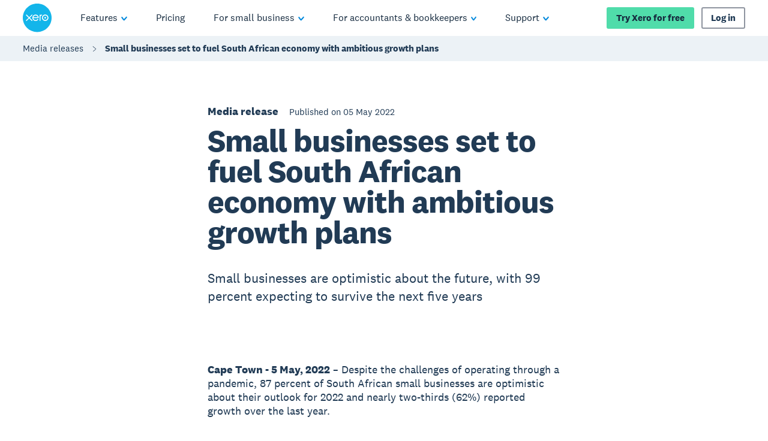

--- FILE ---
content_type: text/html
request_url: https://www.xero.com/au/media-releases/xero-releases-south-african-sme-report/
body_size: 44100
content:
<!DOCTYPE html><html lang="en-AU"><head><meta charSet="utf-8"/><meta name="viewport" content="width=device-width"/><title>Small businesses set to fuel South African economy with ambitious growth plans | Xero AU</title><link rel="shortcut icon" href="/content/dam/xero/pilot-images/admin/icons/favicon/favicon.ico"/><link rel="icon" sizes="144x144" href="/content/dam/xero/pilot-images/admin/icons/favicon/apple-touch-icon-144x144-precomposed.png"/><link rel="apple-touch-icon-precomposed" sizes="144x144" href="/content/dam/xero/pilot-images/admin/icons/favicon/apple-touch-icon-144x144-precomposed.png"/><link rel="apple-touch-icon-precomposed" sizes="114x114" href="/content/dam/xero/pilot-images/admin/icons/favicon/apple-touch-icon-114x114-precomposed.png"/><link rel="apple-touch-icon-precomposed" sizes="72x72" href="/content/dam/xero/pilot-images/admin/icons/favicon/apple-touch-icon-72x72-precomposed.png"/><link rel="apple-touch-icon-precomposed" href="/content/dam/xero/pilot-images/admin/icons/favicon/apple-touch-icon-precomposed.png"/><link rel="canonical" href="https://www.xero.com/au/media-releases/xero-releases-south-african-sme-report/"/><link rel="alternate" href="https://www.xero.com/media-releases/xero-releases-south-african-sme-report/" hrefLang="x-default"/><link rel="alternate" href="https://www.xero.com/au/media-releases/xero-releases-south-african-sme-report/" hrefLang="en-au"/><link rel="alternate" href="https://www.xero.com/ca/media-releases/xero-releases-south-african-sme-report/" hrefLang="en-ca"/><link rel="alternate" href="https://www.xero.com/id/media-releases/xero-releases-south-african-sme-report/" hrefLang="en-id"/><link rel="alternate" href="https://www.xero.com/ie/media-releases/xero-releases-south-african-sme-report/" hrefLang="en-ie"/><link rel="alternate" href="https://www.xero.com/hk/media-releases/xero-releases-south-african-sme-report/" hrefLang="en-hk"/><link rel="alternate" href="https://www.xero.com/my/media-releases/xero-releases-south-african-sme-report/" hrefLang="en-my"/><link rel="alternate" href="https://www.xero.com/nz/media-releases/xero-releases-south-african-sme-report/" hrefLang="en-nz"/><link rel="alternate" href="https://www.xero.com/ph/media-releases/xero-releases-south-african-sme-report/" hrefLang="en-ph"/><link rel="alternate" href="https://www.xero.com/sg/media-releases/xero-releases-south-african-sme-report/" hrefLang="en-sg"/><link rel="alternate" href="https://www.xero.com/uk/media-releases/xero-releases-south-african-sme-report/" hrefLang="en-gb"/><link rel="alternate" href="https://www.xero.com/us/media-releases/xero-releases-south-african-sme-report/" hrefLang="en-us"/><link rel="alternate" href="https://www.xero.com/za/media-releases/xero-releases-south-african-sme-report/" hrefLang="en-za"/><meta name="description"/><meta property="og:type" content="website"/><meta property="og:site_name" content="Xero"/><meta property="og:title" content="Small businesses set to fuel South African economy with ambitious growth plans"/><meta property="og:url" content="https://www.xero.com/au/media-releases/xero-releases-south-african-sme-report/"/><meta property="og:image" content="https://www.xero.com/content/dam/xero/pilot-images/opengraph/opengraph-xero.png"/><style>
                @font-face {
                  font-family: 'National2';
                  font-weight: 400;
                  src: url('/fonts/national2-web-regular.woff2')
                  format('woff2'),
                  url('/fonts/national2-web-regular.woff')
                  format('woff');
                  font-display: swap;
                }
              
                @font-face {
                  font-family: 'National2';
                  font-weight: 400;
                  font-style: italic;
                  src: url('/fonts/national2-web-regular-italic.woff2')
                  format('woff2'),
                  url('/fonts/national2-web-regular-italic.woff')
                  format('woff');
                  font-display: swap;
                }
              
                @font-face {
                  font-family: 'National2';
                  font-weight: 500;
                  src: url('/fonts/national2-web-medium.woff2')
                  format('woff2'),
                  url('/fonts/national2-web-medium.woff')
                  format('woff');
                  font-display: swap;
                }
              
                @font-face {
                  font-family: 'National2';
                  font-weight: 500;
                  font-style: italic;
                  src: url('/fonts/national2-web-medium-italic.woff2')
                  format('woff2'),
                  url('/fonts/national2-web-medium-italic.woff')
                  format('woff');
                  font-display: swap;
                }
              
                @font-face {
                  font-family: 'National2';
                  font-weight: 700;
                  src: url('/fonts/national2-web-bold.woff2')
                  format('woff2'),
                  url('/fonts/national2-web-bold.woff')
                  format('woff');
                  font-display: swap;
                }
              
                @font-face {
                  font-family: 'National2';
                  font-weight: 700;
                  font-style: italic;
                  src: url('/fonts/national2-web-bold-italic.woff2')
                  format('woff2'),
                  url('/fonts/national2-web-bold-italic.woff')
                  format('woff');
                  font-display: swap;
                }
              </style><meta name="next-head-count" content="30"/><script type="text/javascript" src="https://www.xero.com/resources/544357cfb53885cc5e3b067ada1af17184dc20917f3e2"  ></script><script id="newRelic" type="text/javascript">
                ;window.NREUM||(NREUM={});NREUM.init={privacy:{cookies_enabled:true},ajax:{deny_list:["bam.nr-data.net"]}};
                
                ;NREUM.loader_config={accountID:"1962017",trustKey:"2990187",agentID:"1023385160",licenseKey:"e168afc7b1",applicationID:"1023385160"};
                ;NREUM.info={beacon:"bam.nr-data.net",errorBeacon:"bam.nr-data.net",licenseKey:"e168afc7b1",applicationID:"1023385160",sa:1};
                ;(()=>{"use strict";var e,t,r={5763:(e,t,r)=>{r.d(t,{P_:()=>l,Mt:()=>g,C5:()=>s,DL:()=>v,OP:()=>T,lF:()=>D,Yu:()=>y,Dg:()=>h,CX:()=>c,GE:()=>b,sU:()=>_});var n=r(8632),i=r(9567);const o={beacon:n.ce.beacon,errorBeacon:n.ce.errorBeacon,licenseKey:void 0,applicationID:void 0,sa:void 0,queueTime:void 0,applicationTime:void 0,ttGuid:void 0,user:void 0,account:void 0,product:void 0,extra:void 0,jsAttributes:{},userAttributes:void 0,atts:void 0,transactionName:void 0,tNamePlain:void 0},a={};function s(e){if(!e)throw new Error("All info objects require an agent identifier!");if(!a[e])throw new Error("Info for ".concat(e," was never set"));return a[e]}function c(e,t){if(!e)throw new Error("All info objects require an agent identifier!");a[e]=(0,i.D)(t,o),(0,n.Qy)(e,a[e],"info")}var u=r(7056);const d=()=>{const e={blockSelector:"[data-nr-block]",maskInputOptions:{password:!0}};return{allow_bfcache:!0,privacy:{cookies_enabled:!0},ajax:{deny_list:void 0,enabled:!0,harvestTimeSeconds:10},distributed_tracing:{enabled:void 0,exclude_newrelic_header:void 0,cors_use_newrelic_header:void 0,cors_use_tracecontext_headers:void 0,allowed_origins:void 0},session:{domain:void 0,expiresMs:u.oD,inactiveMs:u.Hb},ssl:void 0,obfuscate:void 0,jserrors:{enabled:!0,harvestTimeSeconds:10},metrics:{enabled:!0},page_action:{enabled:!0,harvestTimeSeconds:30},page_view_event:{enabled:!0},page_view_timing:{enabled:!0,harvestTimeSeconds:30,long_task:!1},session_trace:{enabled:!0,harvestTimeSeconds:10},harvest:{tooManyRequestsDelay:60},session_replay:{enabled:!1,harvestTimeSeconds:60,sampleRate:.1,errorSampleRate:.1,maskTextSelector:"*",maskAllInputs:!0,get blockClass(){return"nr-block"},get ignoreClass(){return"nr-ignore"},get maskTextClass(){return"nr-mask"},get blockSelector(){return e.blockSelector},set blockSelector(t){e.blockSelector+=",".concat(t)},get maskInputOptions(){return e.maskInputOptions},set maskInputOptions(t){e.maskInputOptions={...t,password:!0}}},spa:{enabled:!0,harvestTimeSeconds:10}}},f={};function l(e){if(!e)throw new Error("All configuration objects require an agent identifier!");if(!f[e])throw new Error("Configuration for ".concat(e," was never set"));return f[e]}function h(e,t){if(!e)throw new Error("All configuration objects require an agent identifier!");f[e]=(0,i.D)(t,d()),(0,n.Qy)(e,f[e],"config")}function g(e,t){if(!e)throw new Error("All configuration objects require an agent identifier!");var r=l(e);if(r){for(var n=t.split("."),i=0;i<n.length-1;i++)if("object"!=typeof(r=r[n[i]]))return;r=r[n[n.length-1]]}return r}const p={accountID:void 0,trustKey:void 0,agentID:void 0,licenseKey:void 0,applicationID:void 0,xpid:void 0},m={};function v(e){if(!e)throw new Error("All loader-config objects require an agent identifier!");if(!m[e])throw new Error("LoaderConfig for ".concat(e," was never set"));return m[e]}function b(e,t){if(!e)throw new Error("All loader-config objects require an agent identifier!");m[e]=(0,i.D)(t,p),(0,n.Qy)(e,m[e],"loader_config")}const y=(0,n.mF)().o;var w=r(385),x=r(6818);const A={buildEnv:x.Re,bytesSent:{},queryBytesSent:{},customTransaction:void 0,disabled:!1,distMethod:x.gF,isolatedBacklog:!1,loaderType:void 0,maxBytes:3e4,offset:Math.floor(w._A?.performance?.timeOrigin||w._A?.performance?.timing?.navigationStart||Date.now()),onerror:void 0,origin:""+w._A.location,ptid:void 0,releaseIds:{},session:void 0,xhrWrappable:"function"==typeof w._A.XMLHttpRequest?.prototype?.addEventListener,version:x.q4},E={};function T(e){if(!e)throw new Error("All runtime objects require an agent identifier!");if(!E[e])throw new Error("Runtime for ".concat(e," was never set"));return E[e]}function _(e,t){if(!e)throw new Error("All runtime objects require an agent identifier!");E[e]=(0,i.D)(t,A),(0,n.Qy)(e,E[e],"runtime")}function D(e){return function(e){try{const t=s(e);return!!t.licenseKey&&!!t.errorBeacon&&!!t.applicationID}catch(e){return!1}}(e)}},9567:(e,t,r)=>{r.d(t,{D:()=>i});var n=r(50);function i(e,t){try{if(!e||"object"!=typeof e)return(0,n.Z)("Setting a Configurable requires an object as input");if(!t||"object"!=typeof t)return(0,n.Z)("Setting a Configurable requires a model to set its initial properties");const r=Object.create(Object.getPrototypeOf(t),Object.getOwnPropertyDescriptors(t)),o=0===Object.keys(r).length?e:r;for(let a in o)if(void 0!==e[a])try{"object"==typeof e[a]&&"object"==typeof t[a]?r[a]=i(e[a],t[a]):r[a]=e[a]}catch(e){(0,n.Z)("An error occurred while setting a property of a Configurable",e)}return r}catch(e){(0,n.Z)("An error occured while setting a Configurable",e)}}},6818:(e,t,r)=>{r.d(t,{Re:()=>i,gF:()=>o,q4:()=>n});const n="1.236.0",i="PROD",o="CDN"},385:(e,t,r)=>{r.d(t,{FN:()=>a,IF:()=>u,Nk:()=>f,Tt:()=>s,_A:()=>o,il:()=>n,pL:()=>c,v6:()=>i,w1:()=>d});const n="undefined"!=typeof window&&!!window.document,i="undefined"!=typeof WorkerGlobalScope&&("undefined"!=typeof self&&self instanceof WorkerGlobalScope&&self.navigator instanceof WorkerNavigator||"undefined"!=typeof globalThis&&globalThis instanceof WorkerGlobalScope&&globalThis.navigator instanceof WorkerNavigator),o=n?window:"undefined"!=typeof WorkerGlobalScope&&("undefined"!=typeof self&&self instanceof WorkerGlobalScope&&self||"undefined"!=typeof globalThis&&globalThis instanceof WorkerGlobalScope&&globalThis),a=""+o?.location,s=/iPad|iPhone|iPod/.test(navigator.userAgent),c=s&&"undefined"==typeof SharedWorker,u=(()=>{const e=navigator.userAgent.match(/Firefox[/\s](\d+\.\d+)/);return Array.isArray(e)&&e.length>=2?+e[1]:0})(),d=Boolean(n&&window.document.documentMode),f=!!navigator.sendBeacon},1117:(e,t,r)=>{r.d(t,{w:()=>o});var n=r(50);const i={agentIdentifier:"",ee:void 0};class o{constructor(e){try{if("object"!=typeof e)return(0,n.Z)("shared context requires an object as input");this.sharedContext={},Object.assign(this.sharedContext,i),Object.entries(e).forEach((e=>{let[t,r]=e;Object.keys(i).includes(t)&&(this.sharedContext[t]=r)}))}catch(e){(0,n.Z)("An error occured while setting SharedContext",e)}}}},8e3:(e,t,r)=>{r.d(t,{L:()=>d,R:()=>c});var n=r(2177),i=r(1284),o=r(4322),a=r(3325);const s={};function c(e,t){const r={staged:!1,priority:a.p[t]||0};u(e),s[e].get(t)||s[e].set(t,r)}function u(e){e&&(s[e]||(s[e]=new Map))}function d(){let e=arguments.length>0&&void 0!==arguments[0]?arguments[0]:"",t=arguments.length>1&&void 0!==arguments[1]?arguments[1]:"feature";if(u(e),!e||!s[e].get(t))return a(t);s[e].get(t).staged=!0;const r=[...s[e]];function a(t){const r=e?n.ee.get(e):n.ee,a=o.X.handlers;if(r.backlog&&a){var s=r.backlog[t],c=a[t];if(c){for(var u=0;s&&u<s.length;++u)f(s[u],c);(0,i.D)(c,(function(e,t){(0,i.D)(t,(function(t,r){r[0].on(e,r[1])}))}))}delete a[t],r.backlog[t]=null,r.emit("drain-"+t,[])}}r.every((e=>{let[t,r]=e;return r.staged}))&&(r.sort(((e,t)=>e[1].priority-t[1].priority)),r.forEach((e=>{let[t]=e;a(t)})))}function f(e,t){var r=e[1];(0,i.D)(t[r],(function(t,r){var n=e[0];if(r[0]===n){var i=r[1],o=e[3],a=e[2];i.apply(o,a)}}))}},2177:(e,t,r)=>{r.d(t,{c:()=>f,ee:()=>u});var n=r(8632),i=r(2210),o=r(1284),a=r(5763),s="nr@context";let c=(0,n.fP)();var u;function d(){}function f(e){return(0,i.X)(e,s,l)}function l(){return new d}function h(){u.aborted=!0,u.backlog={}}c.ee?u=c.ee:(u=function e(t,r){var n={},c={},f={},g=!1;try{g=16===r.length&&(0,a.OP)(r).isolatedBacklog}catch(e){}var p={on:b,addEventListener:b,removeEventListener:y,emit:v,get:x,listeners:w,context:m,buffer:A,abort:h,aborted:!1,isBuffering:E,debugId:r,backlog:g?{}:t&&"object"==typeof t.backlog?t.backlog:{}};return p;function m(e){return e&&e instanceof d?e:e?(0,i.X)(e,s,l):l()}function v(e,r,n,i,o){if(!1!==o&&(o=!0),!u.aborted||i){t&&o&&t.emit(e,r,n);for(var a=m(n),s=w(e),d=s.length,f=0;f<d;f++)s[f].apply(a,r);var l=T()[c[e]];return l&&l.push([p,e,r,a]),a}}function b(e,t){n[e]=w(e).concat(t)}function y(e,t){var r=n[e];if(r)for(var i=0;i<r.length;i++)r[i]===t&&r.splice(i,1)}function w(e){return n[e]||[]}function x(t){return f[t]=f[t]||e(p,t)}function A(e,t){var r=T();p.aborted||(0,o.D)(e,(function(e,n){t=t||"feature",c[n]=t,t in r||(r[t]=[])}))}function E(e){return!!T()[c[e]]}function T(){return p.backlog}}(void 0,"globalEE"),c.ee=u)},5546:(e,t,r)=>{r.d(t,{E:()=>n,p:()=>i});var n=r(2177).ee.get("handle");function i(e,t,r,i,o){o?(o.buffer([e],i),o.emit(e,t,r)):(n.buffer([e],i),n.emit(e,t,r))}},4322:(e,t,r)=>{r.d(t,{X:()=>o});var n=r(5546);o.on=a;var i=o.handlers={};function o(e,t,r,o){a(o||n.E,i,e,t,r)}function a(e,t,r,i,o){o||(o="feature"),e||(e=n.E);var a=t[o]=t[o]||{};(a[r]=a[r]||[]).push([e,i])}},3239:(e,t,r)=>{r.d(t,{bP:()=>s,iz:()=>c,m$:()=>a});var n=r(385);let i=!1,o=!1;try{const e={get passive(){return i=!0,!1},get signal(){return o=!0,!1}};n._A.addEventListener("test",null,e),n._A.removeEventListener("test",null,e)}catch(e){}function a(e,t){return i||o?{capture:!!e,passive:i,signal:t}:!!e}function s(e,t){let r=arguments.length>2&&void 0!==arguments[2]&&arguments[2],n=arguments.length>3?arguments[3]:void 0;window.addEventListener(e,t,a(r,n))}function c(e,t){let r=arguments.length>2&&void 0!==arguments[2]&&arguments[2],n=arguments.length>3?arguments[3]:void 0;document.addEventListener(e,t,a(r,n))}},4402:(e,t,r)=>{r.d(t,{Ht:()=>u,M:()=>c,Rl:()=>a,ky:()=>s});var n=r(385);const i="xxxxxxxx-xxxx-4xxx-yxxx-xxxxxxxxxxxx";function o(e,t){return e?15&e[t]:16*Math.random()|0}function a(){const e=n._A?.crypto||n._A?.msCrypto;let t,r=0;return e&&e.getRandomValues&&(t=e.getRandomValues(new Uint8Array(31))),i.split("").map((e=>"x"===e?o(t,++r).toString(16):"y"===e?(3&o()|8).toString(16):e)).join("")}function s(e){const t=n._A?.crypto||n._A?.msCrypto;let r,i=0;t&&t.getRandomValues&&(r=t.getRandomValues(new Uint8Array(31)));const a=[];for(var s=0;s<e;s++)a.push(o(r,++i).toString(16));return a.join("")}function c(){return s(16)}function u(){return s(32)}},7056:(e,t,r)=>{r.d(t,{Bq:()=>n,Hb:()=>o,oD:()=>i});const n="NRBA",i=144e5,o=18e5},7894:(e,t,r)=>{function n(){return Math.round(performance.now())}r.d(t,{z:()=>n})},7243:(e,t,r)=>{r.d(t,{e:()=>o});var n=r(385),i={};function o(e){if(e in i)return i[e];if(0===(e||"").indexOf("data:"))return{protocol:"data"};let t;var r=n._A?.location,o={};if(n.il)t=document.createElement("a"),t.href=e;else try{t=new URL(e,r.href)}catch(e){return o}o.port=t.port;var a=t.href.split("://");!o.port&&a[1]&&(o.port=a[1].split("/")[0].split("@").pop().split(":")[1]),o.port&&"0"!==o.port||(o.port="https"===a[0]?"443":"80"),o.hostname=t.hostname||r.hostname,o.pathname=t.pathname,o.protocol=a[0],"/"!==o.pathname.charAt(0)&&(o.pathname="/"+o.pathname);var s=!t.protocol||":"===t.protocol||t.protocol===r.protocol,c=t.hostname===r.hostname&&t.port===r.port;return o.sameOrigin=s&&(!t.hostname||c),"/"===o.pathname&&(i[e]=o),o}},50:(e,t,r)=>{function n(e,t){"function"==typeof console.warn&&(console.warn("New Relic: ".concat(e)),t&&console.warn(t))}r.d(t,{Z:()=>n})},2587:(e,t,r)=>{r.d(t,{N:()=>c,T:()=>u});var n=r(2177),i=r(5546),o=r(8e3),a=r(3325);const s={stn:[a.D.sessionTrace],err:[a.D.jserrors,a.D.metrics],ins:[a.D.pageAction],spa:[a.D.spa],sr:[a.D.sessionReplay,a.D.sessionTrace]};function c(e,t){const r=n.ee.get(t);e&&"object"==typeof e&&(Object.entries(e).forEach((e=>{let[t,n]=e;void 0===u[t]&&(s[t]?s[t].forEach((e=>{n?(0,i.p)("feat-"+t,[],void 0,e,r):(0,i.p)("block-"+t,[],void 0,e,r),(0,i.p)("rumresp-"+t,[Boolean(n)],void 0,e,r)})):n&&(0,i.p)("feat-"+t,[],void 0,void 0,r),u[t]=Boolean(n))})),Object.keys(s).forEach((e=>{void 0===u[e]&&(s[e]?.forEach((t=>(0,i.p)("rumresp-"+e,[!1],void 0,t,r))),u[e]=!1)})),(0,o.L)(t,a.D.pageViewEvent))}const u={}},2210:(e,t,r)=>{r.d(t,{X:()=>i});var n=Object.prototype.hasOwnProperty;function i(e,t,r){if(n.call(e,t))return e[t];var i=r();if(Object.defineProperty&&Object.keys)try{return Object.defineProperty(e,t,{value:i,writable:!0,enumerable:!1}),i}catch(e){}return e[t]=i,i}},1284:(e,t,r)=>{r.d(t,{D:()=>n});const n=(e,t)=>Object.entries(e||{}).map((e=>{let[r,n]=e;return t(r,n)}))},4351:(e,t,r)=>{r.d(t,{P:()=>o});var n=r(2177);const i=()=>{const e=new WeakSet;return(t,r)=>{if("object"==typeof r&&null!==r){if(e.has(r))return;e.add(r)}return r}};function o(e){try{return JSON.stringify(e,i())}catch(e){try{n.ee.emit("internal-error",[e])}catch(e){}}}},3960:(e,t,r)=>{r.d(t,{K:()=>a,b:()=>o});var n=r(3239);function i(){return"undefined"==typeof document||"complete"===document.readyState}function o(e,t){if(i())return e();(0,n.bP)("load",e,t)}function a(e){if(i())return e();(0,n.iz)("DOMContentLoaded",e)}},8632:(e,t,r)=>{r.d(t,{EZ:()=>u,Qy:()=>c,ce:()=>o,fP:()=>a,gG:()=>d,mF:()=>s});var n=r(7894),i=r(385);const o={beacon:"bam.nr-data.net",errorBeacon:"bam.nr-data.net"};function a(){return i._A.NREUM||(i._A.NREUM={}),void 0===i._A.newrelic&&(i._A.newrelic=i._A.NREUM),i._A.NREUM}function s(){let e=a();return e.o||(e.o={ST:i._A.setTimeout,SI:i._A.setImmediate,CT:i._A.clearTimeout,XHR:i._A.XMLHttpRequest,REQ:i._A.Request,EV:i._A.Event,PR:i._A.Promise,MO:i._A.MutationObserver,FETCH:i._A.fetch}),e}function c(e,t,r){let i=a();const o=i.initializedAgents||{},s=o[e]||{};return Object.keys(s).length||(s.initializedAt={ms:(0,n.z)(),date:new Date}),i.initializedAgents={...o,[e]:{...s,[r]:t}},i}function u(e,t){a()[e]=t}function d(){return function(){let e=a();const t=e.info||{};e.info={beacon:o.beacon,errorBeacon:o.errorBeacon,...t}}(),function(){let e=a();const t=e.init||{};e.init={...t}}(),s(),function(){let e=a();const t=e.loader_config||{};e.loader_config={...t}}(),a()}},7956:(e,t,r)=>{r.d(t,{N:()=>i});var n=r(3239);function i(e){let t=arguments.length>1&&void 0!==arguments[1]&&arguments[1],r=arguments.length>2?arguments[2]:void 0,i=arguments.length>3?arguments[3]:void 0;return void(0,n.iz)("visibilitychange",(function(){if(t)return void("hidden"==document.visibilityState&&e());e(document.visibilityState)}),r,i)}},1214:(e,t,r)=>{r.d(t,{em:()=>v,u5:()=>N,QU:()=>S,_L:()=>I,Gm:()=>L,Lg:()=>M,gy:()=>U,BV:()=>Q,Kf:()=>ee});var n=r(2177);const i="nr@original";var o=Object.prototype.hasOwnProperty,a=!1;function s(e,t){return e||(e=n.ee),r.inPlace=function(e,t,n,i,o){n||(n="");var a,s,c,u="-"===n.charAt(0);for(c=0;c<t.length;c++)d(a=e[s=t[c]])||(e[s]=r(a,u?s+n:n,i,s,o))},r.flag=i,r;function r(t,r,n,a,s){return d(t)?t:(r||(r=""),nrWrapper[i]=t,u(t,nrWrapper,e),nrWrapper);function nrWrapper(){var i,u,d,f;try{u=this,i=[...arguments],d="function"==typeof n?n(i,u):n||{}}catch(t){c([t,"",[i,u,a],d],e)}o(r+"start",[i,u,a],d,s);try{return f=t.apply(u,i)}catch(e){throw o(r+"err",[i,u,e],d,s),e}finally{o(r+"end",[i,u,f],d,s)}}}function o(r,n,i,o){if(!a||t){var s=a;a=!0;try{e.emit(r,n,i,t,o)}catch(t){c([t,r,n,i],e)}a=s}}}function c(e,t){t||(t=n.ee);try{t.emit("internal-error",e)}catch(e){}}function u(e,t,r){if(Object.defineProperty&&Object.keys)try{return Object.keys(e).forEach((function(r){Object.defineProperty(t,r,{get:function(){return e[r]},set:function(t){return e[r]=t,t}})})),t}catch(e){c([e],r)}for(var n in e)o.call(e,n)&&(t[n]=e[n]);return t}function d(e){return!(e&&e instanceof Function&&e.apply&&!e[i])}var f=r(2210),l=r(385);const h={},g=XMLHttpRequest,p="addEventListener",m="removeEventListener";function v(e){var t=function(e){return(e||n.ee).get("events")}(e);if(h[t.debugId]++)return t;h[t.debugId]=1;var r=s(t,!0);function i(e){r.inPlace(e,[p,m],"-",o)}function o(e,t){return e[1]}return"getPrototypeOf"in Object&&(l.il&&b(document,i),b(l._A,i),b(g.prototype,i)),t.on(p+"-start",(function(e,t){var n=e[1];if(null!==n&&("function"==typeof n||"object"==typeof n)){var i=(0,f.X)(n,"nr@wrapped",(function(){var e={object:function(){if("function"!=typeof n.handleEvent)return;return n.handleEvent.apply(n,arguments)},function:n}[typeof n];return e?r(e,"fn-",null,e.name||"anonymous"):n}));this.wrapped=e[1]=i}})),t.on(m+"-start",(function(e){e[1]=this.wrapped||e[1]})),t}function b(e,t){let r=e;for(;"object"==typeof r&&!Object.prototype.hasOwnProperty.call(r,p);)r=Object.getPrototypeOf(r);for(var n=arguments.length,i=new Array(n>2?n-2:0),o=2;o<n;o++)i[o-2]=arguments[o];r&&t(r,...i)}var y="fetch-",w=y+"body-",x=["arrayBuffer","blob","json","text","formData"],A=l._A.Request,E=l._A.Response,T="prototype",_="nr@context";const D={};function N(e){const t=function(e){return(e||n.ee).get("fetch")}(e);if(!(A&&E&&l._A.fetch))return t;if(D[t.debugId]++)return t;function r(e,r,n){var i=e[r];"function"==typeof i&&(e[r]=function(){var e,r=[...arguments],o={};t.emit(n+"before-start",[r],o),o[_]&&o[_].dt&&(e=o[_].dt);var a=i.apply(this,r);return t.emit(n+"start",[r,e],a),a.then((function(e){return t.emit(n+"end",[null,e],a),e}),(function(e){throw t.emit(n+"end",[e],a),e}))})}return D[t.debugId]=1,x.forEach((e=>{r(A[T],e,w),r(E[T],e,w)})),r(l._A,"fetch",y),t.on(y+"end",(function(e,r){var n=this;if(r){var i=r.headers.get("content-length");null!==i&&(n.rxSize=i),t.emit(y+"done",[null,r],n)}else t.emit(y+"done",[e],n)})),t}const O={},j=["pushState","replaceState"];function S(e){const t=function(e){return(e||n.ee).get("history")}(e);return!l.il||O[t.debugId]++||(O[t.debugId]=1,s(t).inPlace(window.history,j,"-")),t}var P=r(3239);const C={},R=["appendChild","insertBefore","replaceChild"];function I(e){const t=function(e){return(e||n.ee).get("jsonp")}(e);if(!l.il||C[t.debugId])return t;C[t.debugId]=!0;var r=s(t),i=/[?&](?:callback|cb)=([^&#]+)/,o=/(.*)\.([^.]+)/,a=/^(\w+)(\.|$)(.*)$/;function c(e,t){var r=e.match(a),n=r[1],i=r[3];return i?c(i,t[n]):t[n]}return r.inPlace(Node.prototype,R,"dom-"),t.on("dom-start",(function(e){!function(e){if(!e||"string"!=typeof e.nodeName||"script"!==e.nodeName.toLowerCase())return;if("function"!=typeof e.addEventListener)return;var n=(a=e.src,s=a.match(i),s?s[1]:null);var a,s;if(!n)return;var u=function(e){var t=e.match(o);if(t&&t.length>=3)return{key:t[2],parent:c(t[1],window)};return{key:e,parent:window}}(n);if("function"!=typeof u.parent[u.key])return;var d={};function f(){t.emit("jsonp-end",[],d),e.removeEventListener("load",f,(0,P.m$)(!1)),e.removeEventListener("error",l,(0,P.m$)(!1))}function l(){t.emit("jsonp-error",[],d),t.emit("jsonp-end",[],d),e.removeEventListener("load",f,(0,P.m$)(!1)),e.removeEventListener("error",l,(0,P.m$)(!1))}r.inPlace(u.parent,[u.key],"cb-",d),e.addEventListener("load",f,(0,P.m$)(!1)),e.addEventListener("error",l,(0,P.m$)(!1)),t.emit("new-jsonp",[e.src],d)}(e[0])})),t}var k=r(5763);const H={};function L(e){const t=function(e){return(e||n.ee).get("mutation")}(e);if(!l.il||H[t.debugId])return t;H[t.debugId]=!0;var r=s(t),i=k.Yu.MO;return i&&(window.MutationObserver=function(e){return this instanceof i?new i(r(e,"fn-")):i.apply(this,arguments)},MutationObserver.prototype=i.prototype),t}const z={};function M(e){const t=function(e){return(e||n.ee).get("promise")}(e);if(z[t.debugId])return t;z[t.debugId]=!0;var r=n.c,o=s(t),a=k.Yu.PR;return a&&function(){function e(r){var n=t.context(),i=o(r,"executor-",n,null,!1);const s=Reflect.construct(a,[i],e);return t.context(s).getCtx=function(){return n},s}l._A.Promise=e,Object.defineProperty(e,"name",{value:"Promise"}),e.toString=function(){return a.toString()},Object.setPrototypeOf(e,a),["all","race"].forEach((function(r){const n=a[r];e[r]=function(e){let i=!1;[...e||[]].forEach((e=>{this.resolve(e).then(a("all"===r),a(!1))}));const o=n.apply(this,arguments);return o;function a(e){return function(){t.emit("propagate",[null,!i],o,!1,!1),i=i||!e}}}})),["resolve","reject"].forEach((function(r){const n=a[r];e[r]=function(e){const r=n.apply(this,arguments);return e!==r&&t.emit("propagate",[e,!0],r,!1,!1),r}})),e.prototype=a.prototype;const n=a.prototype.then;a.prototype.then=function(){var e=this,i=r(e);i.promise=e;for(var a=arguments.length,s=new Array(a),c=0;c<a;c++)s[c]=arguments[c];s[0]=o(s[0],"cb-",i,null,!1),s[1]=o(s[1],"cb-",i,null,!1);const u=n.apply(this,s);return i.nextPromise=u,t.emit("propagate",[e,!0],u,!1,!1),u},a.prototype.then[i]=n,t.on("executor-start",(function(e){e[0]=o(e[0],"resolve-",this,null,!1),e[1]=o(e[1],"resolve-",this,null,!1)})),t.on("executor-err",(function(e,t,r){e[1](r)})),t.on("cb-end",(function(e,r,n){t.emit("propagate",[n,!0],this.nextPromise,!1,!1)})),t.on("propagate",(function(e,r,n){this.getCtx&&!r||(this.getCtx=function(){if(e instanceof Promise)var r=t.context(e);return r&&r.getCtx?r.getCtx():this})}))}(),t}const B={},F="requestAnimationFrame";function U(e){const t=function(e){return(e||n.ee).get("raf")}(e);if(!l.il||B[t.debugId]++)return t;B[t.debugId]=1;var r=s(t);return r.inPlace(window,[F],"raf-"),t.on("raf-start",(function(e){e[0]=r(e[0],"fn-")})),t}const q={},G="setTimeout",V="setInterval",X="clearTimeout",W="-start",Z="-",$=[G,"setImmediate",V,X,"clearImmediate"];function Q(e){const t=function(e){return(e||n.ee).get("timer")}(e);if(q[t.debugId]++)return t;q[t.debugId]=1;var r=s(t);return r.inPlace(l._A,$.slice(0,2),G+Z),r.inPlace(l._A,$.slice(2,3),V+Z),r.inPlace(l._A,$.slice(3),X+Z),t.on(V+W,(function(e,t,n){e[0]=r(e[0],"fn-",null,n)})),t.on(G+W,(function(e,t,n){this.method=n,this.timerDuration=isNaN(e[1])?0:+e[1],e[0]=r(e[0],"fn-",this,n)})),t}var Y=r(50);const K={},J=["open","send"];function ee(e){var t=e||n.ee;const r=function(e){return(e||n.ee).get("xhr")}(t);if(K[r.debugId]++)return r;K[r.debugId]=1,v(t);var i=s(r),o=k.Yu.XHR,a=k.Yu.MO,c=k.Yu.PR,u=k.Yu.SI,d="readystatechange",f=["onload","onerror","onabort","onloadstart","onloadend","onprogress","ontimeout"],h=[],g=l._A.XMLHttpRequest.listeners,p=l._A.XMLHttpRequest=function(e){var t=new o(e);function n(){try{r.emit("new-xhr",[t],t),t.addEventListener(d,b,(0,P.m$)(!1))}catch(e){(0,Y.Z)("An error occured while intercepting XHR",e);try{r.emit("internal-error",[e])}catch(e){}}}return this.listeners=g?[...g,n]:[n],this.listeners.forEach((e=>e())),t};function m(e,t){i.inPlace(t,["onreadystatechange"],"fn-",E)}function b(){var e=this,t=r.context(e);e.readyState>3&&!t.resolved&&(t.resolved=!0,r.emit("xhr-resolved",[],e)),i.inPlace(e,f,"fn-",E)}if(function(e,t){for(var r in e)t[r]=e[r]}(o,p),p.prototype=o.prototype,i.inPlace(p.prototype,J,"-xhr-",E),r.on("send-xhr-start",(function(e,t){m(e,t),function(e){h.push(e),a&&(y?y.then(A):u?u(A):(w=-w,x.data=w))}(t)})),r.on("open-xhr-start",m),a){var y=c&&c.resolve();if(!u&&!c){var w=1,x=document.createTextNode(w);new a(A).observe(x,{characterData:!0})}}else t.on("fn-end",(function(e){e[0]&&e[0].type===d||A()}));function A(){for(var e=0;e<h.length;e++)m(0,h[e]);h.length&&(h=[])}function E(e,t){return t}return r}},7825:(e,t,r)=>{r.d(t,{t:()=>n});const n=r(3325).D.ajax},6660:(e,t,r)=>{r.d(t,{A:()=>i,t:()=>n});const n=r(3325).D.jserrors,i="nr@seenError"},3081:(e,t,r)=>{r.d(t,{gF:()=>o,mY:()=>i,t9:()=>n,vz:()=>s,xS:()=>a});const n=r(3325).D.metrics,i="sm",o="cm",a="storeSupportabilityMetrics",s="storeEventMetrics"},4649:(e,t,r)=>{r.d(t,{t:()=>n});const n=r(3325).D.pageAction},7633:(e,t,r)=>{r.d(t,{Dz:()=>i,OJ:()=>a,qw:()=>o,t9:()=>n});const n=r(3325).D.pageViewEvent,i="firstbyte",o="domcontent",a="windowload"},9251:(e,t,r)=>{r.d(t,{t:()=>n});const n=r(3325).D.pageViewTiming},3614:(e,t,r)=>{r.d(t,{BST_RESOURCE:()=>i,END:()=>s,FEATURE_NAME:()=>n,FN_END:()=>u,FN_START:()=>c,PUSH_STATE:()=>d,RESOURCE:()=>o,START:()=>a});const n=r(3325).D.sessionTrace,i="bstResource",o="resource",a="-start",s="-end",c="fn"+a,u="fn"+s,d="pushState"},7836:(e,t,r)=>{r.d(t,{BODY:()=>A,CB_END:()=>E,CB_START:()=>u,END:()=>x,FEATURE_NAME:()=>i,FETCH:()=>_,FETCH_BODY:()=>v,FETCH_DONE:()=>m,FETCH_START:()=>p,FN_END:()=>c,FN_START:()=>s,INTERACTION:()=>l,INTERACTION_API:()=>d,INTERACTION_EVENTS:()=>o,JSONP_END:()=>b,JSONP_NODE:()=>g,JS_TIME:()=>T,MAX_TIMER_BUDGET:()=>a,REMAINING:()=>f,SPA_NODE:()=>h,START:()=>w,originalSetTimeout:()=>y});var n=r(5763);const i=r(3325).D.spa,o=["click","submit","keypress","keydown","keyup","change"],a=999,s="fn-start",c="fn-end",u="cb-start",d="api-ixn-",f="remaining",l="interaction",h="spaNode",g="jsonpNode",p="fetch-start",m="fetch-done",v="fetch-body-",b="jsonp-end",y=n.Yu.ST,w="-start",x="-end",A="-body",E="cb"+x,T="jsTime",_="fetch"},5938:(e,t,r)=>{r.d(t,{W:()=>o});var n=r(5763),i=r(2177);class o{constructor(e,t,r){this.agentIdentifier=e,this.aggregator=t,this.ee=i.ee.get(e,(0,n.OP)(this.agentIdentifier).isolatedBacklog),this.featureName=r,this.blocked=!1}}},9144:(e,t,r)=>{r.d(t,{j:()=>m});var n=r(3325),i=r(5763),o=r(5546),a=r(2177),s=r(7894),c=r(8e3),u=r(3960),d=r(385),f=r(50),l=r(3081),h=r(8632);function g(){const e=(0,h.gG)();["setErrorHandler","finished","addToTrace","inlineHit","addRelease","addPageAction","setCurrentRouteName","setPageViewName","setCustomAttribute","interaction","noticeError","setUserId"].forEach((t=>{e[t]=function(){for(var r=arguments.length,n=new Array(r),i=0;i<r;i++)n[i]=arguments[i];return function(t){for(var r=arguments.length,n=new Array(r>1?r-1:0),i=1;i<r;i++)n[i-1]=arguments[i];let o=[];return Object.values(e.initializedAgents).forEach((e=>{e.exposed&&e.api[t]&&o.push(e.api[t](...n))})),o.length>1?o:o[0]}(t,...n)}}))}var p=r(2587);function m(e){let t=arguments.length>1&&void 0!==arguments[1]?arguments[1]:{},m=arguments.length>2?arguments[2]:void 0,v=arguments.length>3?arguments[3]:void 0,{init:b,info:y,loader_config:w,runtime:x={loaderType:m},exposed:A=!0}=t;const E=(0,h.gG)();y||(b=E.init,y=E.info,w=E.loader_config),(0,i.Dg)(e,b||{}),(0,i.GE)(e,w||{}),(0,i.sU)(e,x),y.jsAttributes??={},d.v6&&(y.jsAttributes.isWorker=!0),(0,i.CX)(e,y),g();const T=function(e,t){t||(0,c.R)(e,"api");const h={};var g=a.ee.get(e),p=g.get("tracer"),m="api-",v=m+"ixn-";function b(t,r,n,o){const a=(0,i.C5)(e);return null===r?delete a.jsAttributes[t]:(0,i.CX)(e,{...a,jsAttributes:{...a.jsAttributes,[t]:r}}),x(m,n,!0,o||null===r?"session":void 0)(t,r)}function y(){}["setErrorHandler","finished","addToTrace","inlineHit","addRelease"].forEach((e=>h[e]=x(m,e,!0,"api"))),h.addPageAction=x(m,"addPageAction",!0,n.D.pageAction),h.setCurrentRouteName=x(m,"routeName",!0,n.D.spa),h.setPageViewName=function(t,r){if("string"==typeof t)return"/"!==t.charAt(0)&&(t="/"+t),(0,i.OP)(e).customTransaction=(r||"http://custom.transaction")+t,x(m,"setPageViewName",!0)()},h.setCustomAttribute=function(e,t){let r=arguments.length>2&&void 0!==arguments[2]&&arguments[2];if("string"==typeof e){if(["string","number"].includes(typeof t)||null===t)return b(e,t,"setCustomAttribute",r);(0,f.Z)("Failed to execute setCustomAttribute.\nNon-null value must be a string or number type, but a type of <".concat(typeof t,"> was provided."))}else(0,f.Z)("Failed to execute setCustomAttribute.\nName must be a string type, but a type of <".concat(typeof e,"> was provided."))},h.setUserId=function(e){if("string"==typeof e||null===e)return b("enduser.id",e,"setUserId",!0);(0,f.Z)("Failed to execute setUserId.\nNon-null value must be a string type, but a type of <".concat(typeof e,"> was provided."))},h.interaction=function(){return(new y).get()};var w=y.prototype={createTracer:function(e,t){var r={},i=this,a="function"==typeof t;return(0,o.p)(v+"tracer",[(0,s.z)(),e,r],i,n.D.spa,g),function(){if(p.emit((a?"":"no-")+"fn-start",[(0,s.z)(),i,a],r),a)try{return t.apply(this,arguments)}catch(e){throw p.emit("fn-err",[arguments,this,"string"==typeof e?new Error(e):e],r),e}finally{p.emit("fn-end",[(0,s.z)()],r)}}}};function x(e,t,r,i){return function(){return(0,o.p)(l.xS,["API/"+t+"/called"],void 0,n.D.metrics,g),i&&(0,o.p)(e+t,[(0,s.z)(),...arguments],r?null:this,i,g),r?void 0:this}}function A(){r.e(439).then(r.bind(r,7438)).then((t=>{let{setAPI:r}=t;r(e),(0,c.L)(e,"api")})).catch((()=>(0,f.Z)("Downloading runtime APIs failed...")))}return["actionText","setName","setAttribute","save","ignore","onEnd","getContext","end","get"].forEach((e=>{w[e]=x(v,e,void 0,n.D.spa)})),h.noticeError=function(e,t){"string"==typeof e&&(e=new Error(e)),(0,o.p)(l.xS,["API/noticeError/called"],void 0,n.D.metrics,g),(0,o.p)("err",[e,(0,s.z)(),!1,t],void 0,n.D.jserrors,g)},d.il?(0,u.b)((()=>A()),!0):A(),h}(e,v);return(0,h.Qy)(e,T,"api"),(0,h.Qy)(e,A,"exposed"),(0,h.EZ)("activatedFeatures",p.T),T}},3325:(e,t,r)=>{r.d(t,{D:()=>n,p:()=>i});const n={ajax:"ajax",jserrors:"jserrors",metrics:"metrics",pageAction:"page_action",pageViewEvent:"page_view_event",pageViewTiming:"page_view_timing",sessionReplay:"session_replay",sessionTrace:"session_trace",spa:"spa"},i={[n.pageViewEvent]:1,[n.pageViewTiming]:2,[n.metrics]:3,[n.jserrors]:4,[n.ajax]:5,[n.sessionTrace]:6,[n.pageAction]:7,[n.spa]:8,[n.sessionReplay]:9}}},n={};function i(e){var t=n[e];if(void 0!==t)return t.exports;var o=n[e]={exports:{}};return r[e](o,o.exports,i),o.exports}i.m=r,i.d=(e,t)=>{for(var r in t)i.o(t,r)&&!i.o(e,r)&&Object.defineProperty(e,r,{enumerable:!0,get:t[r]})},i.f={},i.e=e=>Promise.all(Object.keys(i.f).reduce(((t,r)=>(i.f[r](e,t),t)),[])),i.u=e=>(({78:"page_action-aggregate",147:"metrics-aggregate",242:"session-manager",317:"jserrors-aggregate",348:"page_view_timing-aggregate",412:"lazy-feature-loader",439:"async-api",538:"recorder",590:"session_replay-aggregate",675:"compressor",733:"session_trace-aggregate",786:"page_view_event-aggregate",873:"spa-aggregate",898:"ajax-aggregate"}[e]||e)+"."+{78:"ac76d497",147:"3dc53903",148:"1a20d5fe",242:"2a64278a",317:"49e41428",348:"bd6de33a",412:"2f55ce66",439:"30bd804e",538:"1b18459f",590:"cf0efb30",675:"ae9f91a8",733:"83105561",786:"06482edd",860:"03a8b7a5",873:"e6b09d52",898:"998ef92b"}[e]+"-1.236.0.min.js"),i.o=(e,t)=>Object.prototype.hasOwnProperty.call(e,t),e={},t="NRBA:",i.l=(r,n,o,a)=>{if(e[r])e[r].push(n);else{var s,c;if(void 0!==o)for(var u=document.getElementsByTagName("script"),d=0;d<u.length;d++){var f=u[d];if(f.getAttribute("src")==r||f.getAttribute("data-webpack")==t+o){s=f;break}}s||(c=!0,(s=document.createElement("script")).charset="utf-8",s.timeout=120,i.nc&&s.setAttribute("nonce",i.nc),s.setAttribute("data-webpack",t+o),s.src=r),e[r]=[n];var l=(t,n)=>{s.onerror=s.onload=null,clearTimeout(h);var i=e[r];if(delete e[r],s.parentNode&&s.parentNode.removeChild(s),i&&i.forEach((e=>e(n))),t)return t(n)},h=setTimeout(l.bind(null,void 0,{type:"timeout",target:s}),12e4);s.onerror=l.bind(null,s.onerror),s.onload=l.bind(null,s.onload),c&&document.head.appendChild(s)}},i.r=e=>{"undefined"!=typeof Symbol&&Symbol.toStringTag&&Object.defineProperty(e,Symbol.toStringTag,{value:"Module"}),Object.defineProperty(e,"__esModule",{value:!0})},i.j=364,i.p="https://js-agent.newrelic.com/",(()=>{var e={364:0,953:0};i.f.j=(t,r)=>{var n=i.o(e,t)?e[t]:void 0;if(0!==n)if(n)r.push(n[2]);else{var o=new Promise(((r,i)=>n=e[t]=[r,i]));r.push(n[2]=o);var a=i.p+i.u(t),s=new Error;i.l(a,(r=>{if(i.o(e,t)&&(0!==(n=e[t])&&(e[t]=void 0),n)){var o=r&&("load"===r.type?"missing":r.type),a=r&&r.target&&r.target.src;s.message="Loading chunk "+t+" failed.\n("+o+": "+a+")",s.name="ChunkLoadError",s.type=o,s.request=a,n[1](s)}}),"chunk-"+t,t)}};var t=(t,r)=>{var n,o,[a,s,c]=r,u=0;if(a.some((t=>0!==e[t]))){for(n in s)i.o(s,n)&&(i.m[n]=s[n]);if(c)c(i)}for(t&&t(r);u<a.length;u++)o=a[u],i.o(e,o)&&e[o]&&e[o][0](),e[o]=0},r=window.webpackChunkNRBA=window.webpackChunkNRBA||[];r.forEach(t.bind(null,0)),r.push=t.bind(null,r.push.bind(r))})();var o={};(()=>{i.r(o);var e=i(3325),t=i(5763);const r=Object.values(e.D);function n(e){const n={};return r.forEach((r=>{n[r]=function(e,r){return!1!==(0,t.Mt)(r,"".concat(e,".enabled"))}(r,e)})),n}var a=i(9144);var s=i(5546),c=i(385),u=i(8e3),d=i(5938),f=i(3960),l=i(50);class h extends d.W{constructor(e,t,r){let n=!(arguments.length>3&&void 0!==arguments[3])||arguments[3];super(e,t,r),this.auto=n,this.abortHandler,this.featAggregate,this.onAggregateImported,n&&(0,u.R)(e,r)}importAggregator(){let e=arguments.length>0&&void 0!==arguments[0]?arguments[0]:{};if(this.featAggregate||!this.auto)return;const r=c.il&&!0===(0,t.Mt)(this.agentIdentifier,"privacy.cookies_enabled");let n;this.onAggregateImported=new Promise((e=>{n=e}));const o=async()=>{let t;try{if(r){const{setupAgentSession:e}=await Promise.all([i.e(860),i.e(242)]).then(i.bind(i,3228));t=e(this.agentIdentifier)}}catch(e){(0,l.Z)("A problem occurred when starting up session manager. This page will not start or extend any session.",e)}try{if(!this.shouldImportAgg(this.featureName,t))return void(0,u.L)(this.agentIdentifier,this.featureName);const{lazyFeatureLoader:r}=await i.e(412).then(i.bind(i,8582)),{Aggregate:o}=await r(this.featureName,"aggregate");this.featAggregate=new o(this.agentIdentifier,this.aggregator,e),n(!0)}catch(e){(0,l.Z)("Downloading and initializing ".concat(this.featureName," failed..."),e),this.abortHandler?.(),n(!1)}};c.il?(0,f.b)((()=>o()),!0):o()}shouldImportAgg(r,n){return r!==e.D.sessionReplay||!1!==(0,t.Mt)(this.agentIdentifier,"session_trace.enabled")&&(!!n?.isNew||!!n?.state.sessionReplay)}}var g=i(7633),p=i(7894);class m extends h{static featureName=g.t9;constructor(r,n){let i=!(arguments.length>2&&void 0!==arguments[2])||arguments[2];if(super(r,n,g.t9,i),("undefined"==typeof PerformanceNavigationTiming||c.Tt)&&"undefined"!=typeof PerformanceTiming){const n=(0,t.OP)(r);n[g.Dz]=Math.max(Date.now()-n.offset,0),(0,f.K)((()=>n[g.qw]=Math.max((0,p.z)()-n[g.Dz],0))),(0,f.b)((()=>{const t=(0,p.z)();n[g.OJ]=Math.max(t-n[g.Dz],0),(0,s.p)("timing",["load",t],void 0,e.D.pageViewTiming,this.ee)}))}this.importAggregator()}}var v=i(1117),b=i(1284);class y extends v.w{constructor(e){super(e),this.aggregatedData={}}store(e,t,r,n,i){var o=this.getBucket(e,t,r,i);return o.metrics=function(e,t){t||(t={count:0});return t.count+=1,(0,b.D)(e,(function(e,r){t[e]=w(r,t[e])})),t}(n,o.metrics),o}merge(e,t,r,n,i){var o=this.getBucket(e,t,n,i);if(o.metrics){var a=o.metrics;a.count+=r.count,(0,b.D)(r,(function(e,t){if("count"!==e){var n=a[e],i=r[e];i&&!i.c?a[e]=w(i.t,n):a[e]=function(e,t){if(!t)return e;t.c||(t=x(t.t));return t.min=Math.min(e.min,t.min),t.max=Math.max(e.max,t.max),t.t+=e.t,t.sos+=e.sos,t.c+=e.c,t}(i,a[e])}}))}else o.metrics=r}storeMetric(e,t,r,n){var i=this.getBucket(e,t,r);return i.stats=w(n,i.stats),i}getBucket(e,t,r,n){this.aggregatedData[e]||(this.aggregatedData[e]={});var i=this.aggregatedData[e][t];return i||(i=this.aggregatedData[e][t]={params:r||{}},n&&(i.custom=n)),i}get(e,t){return t?this.aggregatedData[e]&&this.aggregatedData[e][t]:this.aggregatedData[e]}take(e){for(var t={},r="",n=!1,i=0;i<e.length;i++)t[r=e[i]]=A(this.aggregatedData[r]),t[r].length&&(n=!0),delete this.aggregatedData[r];return n?t:null}}function w(e,t){return null==e?function(e){e?e.c++:e={c:1};return e}(t):t?(t.c||(t=x(t.t)),t.c+=1,t.t+=e,t.sos+=e*e,e>t.max&&(t.max=e),e<t.min&&(t.min=e),t):{t:e}}function x(e){return{t:e,min:e,max:e,sos:e*e,c:1}}function A(e){return"object"!=typeof e?[]:(0,b.D)(e,E)}function E(e,t){return t}var T=i(8632),_=i(4402),D=i(4351);var N=i(7956),O=i(3239),j=i(9251);class S extends h{static featureName=j.t;constructor(e,r){let n=!(arguments.length>2&&void 0!==arguments[2])||arguments[2];super(e,r,j.t,n),c.il&&((0,t.OP)(e).initHidden=Boolean("hidden"===document.visibilityState),(0,N.N)((()=>(0,s.p)("docHidden",[(0,p.z)()],void 0,j.t,this.ee)),!0),(0,O.bP)("pagehide",(()=>(0,s.p)("winPagehide",[(0,p.z)()],void 0,j.t,this.ee))),this.importAggregator())}}var P=i(3081);class C extends h{static featureName=P.t9;constructor(e,t){let r=!(arguments.length>2&&void 0!==arguments[2])||arguments[2];super(e,t,P.t9,r),this.importAggregator()}}var R,I=i(2210),k=i(1214),H=i(2177),L={};try{R=localStorage.getItem("__nr_flags").split(","),console&&"function"==typeof console.log&&(L.console=!0,-1!==R.indexOf("dev")&&(L.dev=!0),-1!==R.indexOf("nr_dev")&&(L.nrDev=!0))}catch(e){}function z(e){try{L.console&&z(e)}catch(e){}}L.nrDev&&H.ee.on("internal-error",(function(e){z(e.stack)})),L.dev&&H.ee.on("fn-err",(function(e,t,r){z(r.stack)})),L.dev&&(z("NR AGENT IN DEVELOPMENT MODE"),z("flags: "+(0,b.D)(L,(function(e,t){return e})).join(", ")));var M=i(6660);class B extends h{static featureName=M.t;constructor(r,n){let i=!(arguments.length>2&&void 0!==arguments[2])||arguments[2];super(r,n,M.t,i),this.skipNext=0;try{this.removeOnAbort=new AbortController}catch(e){}const o=this;o.ee.on("fn-start",(function(e,t,r){o.abortHandler&&(o.skipNext+=1)})),o.ee.on("fn-err",(function(t,r,n){o.abortHandler&&!n[M.A]&&((0,I.X)(n,M.A,(function(){return!0})),this.thrown=!0,(0,s.p)("err",[n,(0,p.z)()],void 0,e.D.jserrors,o.ee))})),o.ee.on("fn-end",(function(){o.abortHandler&&!this.thrown&&o.skipNext>0&&(o.skipNext-=1)})),o.ee.on("internal-error",(function(t){(0,s.p)("ierr",[t,(0,p.z)(),!0],void 0,e.D.jserrors,o.ee)})),this.origOnerror=c._A.onerror,c._A.onerror=this.onerrorHandler.bind(this),c._A.addEventListener("unhandledrejection",(t=>{const r=function(e){let t="Unhandled Promise Rejection: ";if(e instanceof Error)try{return e.message=t+e.message,e}catch(t){return e}if(void 0===e)return new Error(t);try{return new Error(t+(0,D.P)(e))}catch(e){return new Error(t)}}(t.reason);(0,s.p)("err",[r,(0,p.z)(),!1,{unhandledPromiseRejection:1}],void 0,e.D.jserrors,this.ee)}),(0,O.m$)(!1,this.removeOnAbort?.signal)),(0,k.gy)(this.ee),(0,k.BV)(this.ee),(0,k.em)(this.ee),(0,t.OP)(r).xhrWrappable&&(0,k.Kf)(this.ee),this.abortHandler=this.#e,this.importAggregator()}#e(){this.removeOnAbort?.abort(),this.abortHandler=void 0}onerrorHandler(t,r,n,i,o){"function"==typeof this.origOnerror&&this.origOnerror(...arguments);try{this.skipNext?this.skipNext-=1:(0,s.p)("err",[o||new F(t,r,n),(0,p.z)()],void 0,e.D.jserrors,this.ee)}catch(t){try{(0,s.p)("ierr",[t,(0,p.z)(),!0],void 0,e.D.jserrors,this.ee)}catch(e){}}return!1}}function F(e,t,r){this.message=e||"Uncaught error with no additional information",this.sourceURL=t,this.line=r}let U=1;const q="nr@id";function G(e){const t=typeof e;return!e||"object"!==t&&"function"!==t?-1:e===c._A?0:(0,I.X)(e,q,(function(){return U++}))}function V(e){if("string"==typeof e&&e.length)return e.length;if("object"==typeof e){if("undefined"!=typeof ArrayBuffer&&e instanceof ArrayBuffer&&e.byteLength)return e.byteLength;if("undefined"!=typeof Blob&&e instanceof Blob&&e.size)return e.size;if(!("undefined"!=typeof FormData&&e instanceof FormData))try{return(0,D.P)(e).length}catch(e){return}}}var X=i(7243);class W{constructor(e){this.agentIdentifier=e,this.generateTracePayload=this.generateTracePayload.bind(this),this.shouldGenerateTrace=this.shouldGenerateTrace.bind(this)}generateTracePayload(e){if(!this.shouldGenerateTrace(e))return null;var r=(0,t.DL)(this.agentIdentifier);if(!r)return null;var n=(r.accountID||"").toString()||null,i=(r.agentID||"").toString()||null,o=(r.trustKey||"").toString()||null;if(!n||!i)return null;var a=(0,_.M)(),s=(0,_.Ht)(),c=Date.now(),u={spanId:a,traceId:s,timestamp:c};return(e.sameOrigin||this.isAllowedOrigin(e)&&this.useTraceContextHeadersForCors())&&(u.traceContextParentHeader=this.generateTraceContextParentHeader(a,s),u.traceContextStateHeader=this.generateTraceContextStateHeader(a,c,n,i,o)),(e.sameOrigin&&!this.excludeNewrelicHeader()||!e.sameOrigin&&this.isAllowedOrigin(e)&&this.useNewrelicHeaderForCors())&&(u.newrelicHeader=this.generateTraceHeader(a,s,c,n,i,o)),u}generateTraceContextParentHeader(e,t){return"00-"+t+"-"+e+"-01"}generateTraceContextStateHeader(e,t,r,n,i){return i+"@nr=0-1-"+r+"-"+n+"-"+e+"----"+t}generateTraceHeader(e,t,r,n,i,o){if(!("function"==typeof c._A?.btoa))return null;var a={v:[0,1],d:{ty:"Browser",ac:n,ap:i,id:e,tr:t,ti:r}};return o&&n!==o&&(a.d.tk=o),btoa((0,D.P)(a))}shouldGenerateTrace(e){return this.isDtEnabled()&&this.isAllowedOrigin(e)}isAllowedOrigin(e){var r=!1,n={};if((0,t.Mt)(this.agentIdentifier,"distributed_tracing")&&(n=(0,t.P_)(this.agentIdentifier).distributed_tracing),e.sameOrigin)r=!0;else if(n.allowed_origins instanceof Array)for(var i=0;i<n.allowed_origins.length;i++){var o=(0,X.e)(n.allowed_origins[i]);if(e.hostname===o.hostname&&e.protocol===o.protocol&&e.port===o.port){r=!0;break}}return r}isDtEnabled(){var e=(0,t.Mt)(this.agentIdentifier,"distributed_tracing");return!!e&&!!e.enabled}excludeNewrelicHeader(){var e=(0,t.Mt)(this.agentIdentifier,"distributed_tracing");return!!e&&!!e.exclude_newrelic_header}useNewrelicHeaderForCors(){var e=(0,t.Mt)(this.agentIdentifier,"distributed_tracing");return!!e&&!1!==e.cors_use_newrelic_header}useTraceContextHeadersForCors(){var e=(0,t.Mt)(this.agentIdentifier,"distributed_tracing");return!!e&&!!e.cors_use_tracecontext_headers}}var Z=i(7825),$=["load","error","abort","timeout"],Q=$.length,Y=t.Yu.REQ,K=c._A.XMLHttpRequest;class J extends h{static featureName=Z.t;constructor(r,n){let i=!(arguments.length>2&&void 0!==arguments[2])||arguments[2];super(r,n,Z.t,i),(0,t.OP)(r).xhrWrappable&&(this.dt=new W(r),this.handler=(e,t,r,n)=>(0,s.p)(e,t,r,n,this.ee),(0,k.u5)(this.ee),(0,k.Kf)(this.ee),function(r,n,i,o){function a(e){var t=this;t.totalCbs=0,t.called=0,t.cbTime=0,t.end=E,t.ended=!1,t.xhrGuids={},t.lastSize=null,t.loadCaptureCalled=!1,t.params=this.params||{},t.metrics=this.metrics||{},e.addEventListener("load",(function(r){_(t,e)}),(0,O.m$)(!1)),c.IF||e.addEventListener("progress",(function(e){t.lastSize=e.loaded}),(0,O.m$)(!1))}function s(e){this.params={method:e[0]},T(this,e[1]),this.metrics={}}function u(e,n){var i=(0,t.DL)(r);i.xpid&&this.sameOrigin&&n.setRequestHeader("X-NewRelic-ID",i.xpid);var a=o.generateTracePayload(this.parsedOrigin);if(a){var s=!1;a.newrelicHeader&&(n.setRequestHeader("newrelic",a.newrelicHeader),s=!0),a.traceContextParentHeader&&(n.setRequestHeader("traceparent",a.traceContextParentHeader),a.traceContextStateHeader&&n.setRequestHeader("tracestate",a.traceContextStateHeader),s=!0),s&&(this.dt=a)}}function d(e,t){var r=this.metrics,i=e[0],o=this;if(r&&i){var a=V(i);a&&(r.txSize=a)}this.startTime=(0,p.z)(),this.listener=function(e){try{"abort"!==e.type||o.loadCaptureCalled||(o.params.aborted=!0),("load"!==e.type||o.called===o.totalCbs&&(o.onloadCalled||"function"!=typeof t.onload)&&"function"==typeof o.end)&&o.end(t)}catch(e){try{n.emit("internal-error",[e])}catch(e){}}};for(var s=0;s<Q;s++)t.addEventListener($[s],this.listener,(0,O.m$)(!1))}function f(e,t,r){this.cbTime+=e,t?this.onloadCalled=!0:this.called+=1,this.called!==this.totalCbs||!this.onloadCalled&&"function"==typeof r.onload||"function"!=typeof this.end||this.end(r)}function l(e,t){var r=""+G(e)+!!t;this.xhrGuids&&!this.xhrGuids[r]&&(this.xhrGuids[r]=!0,this.totalCbs+=1)}function h(e,t){var r=""+G(e)+!!t;this.xhrGuids&&this.xhrGuids[r]&&(delete this.xhrGuids[r],this.totalCbs-=1)}function g(){this.endTime=(0,p.z)()}function m(e,t){t instanceof K&&"load"===e[0]&&n.emit("xhr-load-added",[e[1],e[2]],t)}function v(e,t){t instanceof K&&"load"===e[0]&&n.emit("xhr-load-removed",[e[1],e[2]],t)}function b(e,t,r){t instanceof K&&("onload"===r&&(this.onload=!0),("load"===(e[0]&&e[0].type)||this.onload)&&(this.xhrCbStart=(0,p.z)()))}function y(e,t){this.xhrCbStart&&n.emit("xhr-cb-time",[(0,p.z)()-this.xhrCbStart,this.onload,t],t)}function w(e){var t,r=e[1]||{};"string"==typeof e[0]?t=e[0]:e[0]&&e[0].url?t=e[0].url:c._A?.URL&&e[0]&&e[0]instanceof URL&&(t=e[0].href),t&&(this.parsedOrigin=(0,X.e)(t),this.sameOrigin=this.parsedOrigin.sameOrigin);var n=o.generateTracePayload(this.parsedOrigin);if(n&&(n.newrelicHeader||n.traceContextParentHeader))if("string"==typeof e[0]||c._A?.URL&&e[0]&&e[0]instanceof URL){var i={};for(var a in r)i[a]=r[a];i.headers=new Headers(r.headers||{}),s(i.headers,n)&&(this.dt=n),e.length>1?e[1]=i:e.push(i)}else e[0]&&e[0].headers&&s(e[0].headers,n)&&(this.dt=n);function s(e,t){var r=!1;return t.newrelicHeader&&(e.set("newrelic",t.newrelicHeader),r=!0),t.traceContextParentHeader&&(e.set("traceparent",t.traceContextParentHeader),t.traceContextStateHeader&&e.set("tracestate",t.traceContextStateHeader),r=!0),r}}function x(e,t){this.params={},this.metrics={},this.startTime=(0,p.z)(),this.dt=t,e.length>=1&&(this.target=e[0]),e.length>=2&&(this.opts=e[1]);var r,n=this.opts||{},i=this.target;"string"==typeof i?r=i:"object"==typeof i&&i instanceof Y?r=i.url:c._A?.URL&&"object"==typeof i&&i instanceof URL&&(r=i.href),T(this,r);var o=(""+(i&&i instanceof Y&&i.method||n.method||"GET")).toUpperCase();this.params.method=o,this.txSize=V(n.body)||0}function A(t,r){var n;this.endTime=(0,p.z)(),this.params||(this.params={}),this.params.status=r?r.status:0,"string"==typeof this.rxSize&&this.rxSize.length>0&&(n=+this.rxSize);var o={txSize:this.txSize,rxSize:n,duration:(0,p.z)()-this.startTime};i("xhr",[this.params,o,this.startTime,this.endTime,"fetch"],this,e.D.ajax)}function E(t){var r=this.params,n=this.metrics;if(!this.ended){this.ended=!0;for(var o=0;o<Q;o++)t.removeEventListener($[o],this.listener,!1);r.aborted||(n.duration=(0,p.z)()-this.startTime,this.loadCaptureCalled||4!==t.readyState?null==r.status&&(r.status=0):_(this,t),n.cbTime=this.cbTime,i("xhr",[r,n,this.startTime,this.endTime,"xhr"],this,e.D.ajax))}}function T(e,t){var r=(0,X.e)(t),n=e.params;n.hostname=r.hostname,n.port=r.port,n.protocol=r.protocol,n.host=r.hostname+":"+r.port,n.pathname=r.pathname,e.parsedOrigin=r,e.sameOrigin=r.sameOrigin}function _(e,t){e.params.status=t.status;var r=function(e,t){var r=e.responseType;return"json"===r&&null!==t?t:"arraybuffer"===r||"blob"===r||"json"===r?V(e.response):"text"===r||""===r||void 0===r?V(e.responseText):void 0}(t,e.lastSize);if(r&&(e.metrics.rxSize=r),e.sameOrigin){var n=t.getResponseHeader("X-NewRelic-App-Data");n&&(e.params.cat=n.split(", ").pop())}e.loadCaptureCalled=!0}n.on("new-xhr",a),n.on("open-xhr-start",s),n.on("open-xhr-end",u),n.on("send-xhr-start",d),n.on("xhr-cb-time",f),n.on("xhr-load-added",l),n.on("xhr-load-removed",h),n.on("xhr-resolved",g),n.on("addEventListener-end",m),n.on("removeEventListener-end",v),n.on("fn-end",y),n.on("fetch-before-start",w),n.on("fetch-start",x),n.on("fn-start",b),n.on("fetch-done",A)}(r,this.ee,this.handler,this.dt),this.importAggregator())}}var ee=i(3614);const{BST_RESOURCE:te,RESOURCE:re,START:ne,END:ie,FEATURE_NAME:oe,FN_END:ae,FN_START:se,PUSH_STATE:ce}=ee;var ue=i(7836);const{FEATURE_NAME:de,START:fe,END:le,BODY:he,CB_END:ge,JS_TIME:pe,FETCH:me,FN_START:ve,CB_START:be,FN_END:ye}=ue;var we=i(4649);class xe extends h{static featureName=we.t;constructor(e,t){let r=!(arguments.length>2&&void 0!==arguments[2])||arguments[2];super(e,t,we.t,r),this.importAggregator()}}new class{constructor(e){let t=arguments.length>1&&void 0!==arguments[1]?arguments[1]:(0,_.ky)(16);c._A?(this.agentIdentifier=t,this.sharedAggregator=new y({agentIdentifier:this.agentIdentifier}),this.features={},this.desiredFeatures=new Set(e.features||[]),this.desiredFeatures.add(m),Object.assign(this,(0,a.j)(this.agentIdentifier,e,e.loaderType||"agent")),this.start()):(0,l.Z)("Failed to initial the agent. Could not determine the runtime environment.")}get config(){return{info:(0,t.C5)(this.agentIdentifier),init:(0,t.P_)(this.agentIdentifier),loader_config:(0,t.DL)(this.agentIdentifier),runtime:(0,t.OP)(this.agentIdentifier)}}start(){const t="features";try{const r=n(this.agentIdentifier),i=[...this.desiredFeatures];i.sort(((t,r)=>e.p[t.featureName]-e.p[r.featureName])),i.forEach((t=>{if(r[t.featureName]||t.featureName===e.D.pageViewEvent){const n=function(t){switch(t){case e.D.ajax:return[e.D.jserrors];case e.D.sessionTrace:return[e.D.ajax,e.D.pageViewEvent];case e.D.sessionReplay:return[e.D.sessionTrace];case e.D.pageViewTiming:return[e.D.pageViewEvent];default:return[]}}(t.featureName);n.every((e=>r[e]))||(0,l.Z)("".concat(t.featureName," is enabled but one or more dependent features has been disabled (").concat((0,D.P)(n),"). This may cause unintended consequences or missing data...")),this.features[t.featureName]=new t(this.agentIdentifier,this.sharedAggregator)}})),(0,T.Qy)(this.agentIdentifier,this.features,t)}catch(e){(0,l.Z)("Failed to initialize all enabled instrument classes (agent aborted) -",e);for(const e in this.features)this.features[e].abortHandler?.();const r=(0,T.fP)();return delete r.initializedAgents[this.agentIdentifier]?.api,delete r.initializedAgents[this.agentIdentifier]?.[t],delete this.sharedAggregator,r.ee?.abort(),delete r.ee?.get(this.agentIdentifier),!1}}}({features:[J,m,S,class extends h{static featureName=oe;constructor(t,r){if(super(t,r,oe,!(arguments.length>2&&void 0!==arguments[2])||arguments[2]),!c.il)return;const n=this.ee;let i;(0,k.QU)(n),this.eventsEE=(0,k.em)(n),this.eventsEE.on(se,(function(e,t){this.bstStart=(0,p.z)()})),this.eventsEE.on(ae,(function(t,r){(0,s.p)("bst",[t[0],r,this.bstStart,(0,p.z)()],void 0,e.D.sessionTrace,n)})),n.on(ce+ne,(function(e){this.time=(0,p.z)(),this.startPath=location.pathname+location.hash})),n.on(ce+ie,(function(t){(0,s.p)("bstHist",[location.pathname+location.hash,this.startPath,this.time],void 0,e.D.sessionTrace,n)}));try{i=new PerformanceObserver((t=>{const r=t.getEntries();(0,s.p)(te,[r],void 0,e.D.sessionTrace,n)})),i.observe({type:re,buffered:!0})}catch(e){}this.importAggregator({resourceObserver:i})}},C,xe,B,class extends h{static featureName=de;constructor(e,r){if(super(e,r,de,!(arguments.length>2&&void 0!==arguments[2])||arguments[2]),!c.il)return;if(!(0,t.OP)(e).xhrWrappable)return;try{this.removeOnAbort=new AbortController}catch(e){}let n,i=0;const o=this.ee.get("tracer"),a=(0,k._L)(this.ee),s=(0,k.Lg)(this.ee),u=(0,k.BV)(this.ee),d=(0,k.Kf)(this.ee),f=this.ee.get("events"),l=(0,k.u5)(this.ee),h=(0,k.QU)(this.ee),g=(0,k.Gm)(this.ee);function m(e,t){h.emit("newURL",[""+window.location,t])}function v(){i++,n=window.location.hash,this[ve]=(0,p.z)()}function b(){i--,window.location.hash!==n&&m(0,!0);var e=(0,p.z)();this[pe]=~~this[pe]+e-this[ve],this[ye]=e}function y(e,t){e.on(t,(function(){this[t]=(0,p.z)()}))}this.ee.on(ve,v),s.on(be,v),a.on(be,v),this.ee.on(ye,b),s.on(ge,b),a.on(ge,b),this.ee.buffer([ve,ye,"xhr-resolved"],this.featureName),f.buffer([ve],this.featureName),u.buffer(["setTimeout"+le,"clearTimeout"+fe,ve],this.featureName),d.buffer([ve,"new-xhr","send-xhr"+fe],this.featureName),l.buffer([me+fe,me+"-done",me+he+fe,me+he+le],this.featureName),h.buffer(["newURL"],this.featureName),g.buffer([ve],this.featureName),s.buffer(["propagate",be,ge,"executor-err","resolve"+fe],this.featureName),o.buffer([ve,"no-"+ve],this.featureName),a.buffer(["new-jsonp","cb-start","jsonp-error","jsonp-end"],this.featureName),y(l,me+fe),y(l,me+"-done"),y(a,"new-jsonp"),y(a,"jsonp-end"),y(a,"cb-start"),h.on("pushState-end",m),h.on("replaceState-end",m),window.addEventListener("hashchange",m,(0,O.m$)(!0,this.removeOnAbort?.signal)),window.addEventListener("load",m,(0,O.m$)(!0,this.removeOnAbort?.signal)),window.addEventListener("popstate",(function(){m(0,i>1)}),(0,O.m$)(!0,this.removeOnAbort?.signal)),this.abortHandler=this.#e,this.importAggregator()}#e(){this.removeOnAbort?.abort(),this.abortHandler=void 0}}],loaderType:"spa"})})(),window.NRBA=o})();
                
                window.newrelic?.setCustomAttribute('siteVersion', 'new', true);
              </script><noscript data-n-css=""></noscript><script defer="" nomodule="" src="/_next/static/chunks/polyfills-c67a75d1b6f99dc8.js"></script><script src="/_next/static/chunks/webpack-3e48908f59367d7f.js" defer=""></script><script src="/_next/static/chunks/framework-4c3194704528425d.js" defer=""></script><script src="/_next/static/chunks/main-2bc54401a04f340f.js" defer=""></script><script src="/_next/static/chunks/pages/_app-43470dece189464f.js" defer=""></script><script src="/_next/static/chunks/4373-44a5bc9d40c6e5d1.js" defer=""></script><script src="/_next/static/chunks/pages/%5B%5B...slug%5D%5D-1c94e821e1e19c1b.js" defer=""></script><script src="/_next/static/1764735334/_buildManifest.js" defer=""></script><script src="/_next/static/1764735334/_ssgManifest.js" defer=""></script><style data-styled="" data-styled-version="6.1.18">.eTQjoO{color:inherit;outline:none;position:relative;padding:0;white-space:normal;font-size:1.5rem;font-weight:normal;letter-spacing:0;line-height:1.25;margin-bottom:0;-webkit-background-position:0 1.7rem;background-position:0 1.7rem;-webkit-background-size:0.1rem 0.2rem;background-size:0.1rem 0.2rem;}/*!sc*/
a:hover .Underlined_small.eTQjoO,button:hover .Underlined_small.eTQjoO{background-image:linear-gradient(to right, #0089DC 0%, #0089DC 100%);background-repeat:repeat-x;-webkit-text-decoration:none;text-decoration:none;-webkit-transition:background 0.05s cubic-bezier(0.25, 0.46, 0.45, 0.94);transition:background 0.05s cubic-bezier(0.25, 0.46, 0.45, 0.94);padding-bottom:0.333333333333333rem;}/*!sc*/
@media(min-width: 63.125em){.eTQjoO{font-size:1.3rem;font-weight:normal;letter-spacing:0;line-height:1.25;margin-bottom:0;-webkit-background-position:0 1.416666666666667rem;background-position:0 1.416666666666667rem;-webkit-background-size:0.083333333333333rem 0.166666666666667rem;background-size:0.083333333333333rem 0.166666666666667rem;}}/*!sc*/
.fjAlrJ{color:inherit;outline:none;position:relative;padding:0;white-space:normal;font-size:1.4rem;font-weight:normal;letter-spacing:normal;line-height:1.3;margin-bottom:0;-webkit-background-position:0 1.5rem;background-position:0 1.5rem;-webkit-background-size:0.1rem 0.2rem;background-size:0.1rem 0.2rem;}/*!sc*/
a:hover .Underlined_tiny.fjAlrJ,button:hover .Underlined_tiny.fjAlrJ{background-image:linear-gradient(to right, #0089DC 0%, #0089DC 100%);background-repeat:repeat-x;-webkit-text-decoration:none;text-decoration:none;-webkit-transition:background 0.05s cubic-bezier(0.25, 0.46, 0.45, 0.94);transition:background 0.05s cubic-bezier(0.25, 0.46, 0.45, 0.94);padding-bottom:0.333333333333333rem;}/*!sc*/
@media(min-width: 63.125em){.fjAlrJ{font-size:1.25rem;font-weight:normal;letter-spacing:normal;line-height:1.2;margin-bottom:0;-webkit-background-position:0 1.333333333333333rem;background-position:0 1.333333333333333rem;-webkit-background-size:0.083333333333333rem 0.166666666666667rem;background-size:0.083333333333333rem 0.166666666666667rem;}}/*!sc*/
.IEYJZ{color:inherit;outline:none;position:relative;padding:0;white-space:normal;background-image:linear-gradient(to right, #0089DC 0%, #0089DC 100%);background-repeat:repeat-x;-webkit-text-decoration:none;text-decoration:none;-webkit-transition:background 0.05s cubic-bezier(0.25, 0.46, 0.45, 0.94);transition:background 0.05s cubic-bezier(0.25, 0.46, 0.45, 0.94);padding-bottom:0.333333333333333rem;font-size:1.6rem;font-weight:bold;letter-spacing:0;line-height:1.3;margin-bottom:0;-webkit-background-position:0 1.8rem;background-position:0 1.8rem;-webkit-background-size:0.1rem 0.2rem;background-size:0.1rem 0.2rem;}/*!sc*/
@media(min-width: 63.125em){.IEYJZ{font-size:1.5rem;font-weight:bold;letter-spacing:0;line-height:1.3;margin-bottom:0;-webkit-background-position:0 1.666666666666667rem;background-position:0 1.666666666666667rem;-webkit-background-size:0.083333333333333rem 0.166666666666667rem;background-size:0.083333333333333rem 0.166666666666667rem;}}/*!sc*/
a:hover .Underlined_normal.IEYJZ,button:hover .Underlined_normal.IEYJZ{-webkit-background-position:0 2rem;background-position:0 2rem;-webkit-background-size:0.1rem 0.2rem;background-size:0.1rem 0.2rem;}/*!sc*/
@media(min-width: 63.125em){a:hover .Underlined_normal.IEYJZ,button:hover .Underlined_normal.IEYJZ{-webkit-background-position:0 1.833333333333333rem;background-position:0 1.833333333333333rem;-webkit-background-size:0.083333333333333rem 0.166666666666667rem;background-size:0.083333333333333rem 0.166666666666667rem;}}/*!sc*/
.jYurwH{color:inherit;outline:none;position:relative;padding:0;white-space:normal;background-image:linear-gradient(to right, #0089DC 0%, #0089DC 100%);background-repeat:repeat-x;-webkit-text-decoration:none;text-decoration:none;-webkit-transition:background 0.05s cubic-bezier(0.25, 0.46, 0.45, 0.94);transition:background 0.05s cubic-bezier(0.25, 0.46, 0.45, 0.94);padding-bottom:0.333333333333333rem;font-size:1.7rem;font-weight:bold;letter-spacing:0;line-height:1.4;margin-bottom:0;-webkit-background-position:0 1.9rem;background-position:0 1.9rem;-webkit-background-size:0.1rem 0.2rem;background-size:0.1rem 0.2rem;}/*!sc*/
@media(min-width: 63.125em){.jYurwH{font-size:1.83rem;font-weight:bold;letter-spacing:0;line-height:1.4;margin-bottom:0;-webkit-background-position:0 2rem;background-position:0 2rem;-webkit-background-size:0.083333333333333rem 0.166666666666667rem;background-size:0.083333333333333rem 0.166666666666667rem;}}/*!sc*/
a:hover .Underlined_large.jYurwH,button:hover .Underlined_large.jYurwH{-webkit-background-position:0 2.1rem;background-position:0 2.1rem;-webkit-background-size:0.1rem 0.2rem;background-size:0.1rem 0.2rem;}/*!sc*/
@media(min-width: 63.125em){a:hover .Underlined_large.jYurwH,button:hover .Underlined_large.jYurwH{-webkit-background-position:0 2.16666667rem;background-position:0 2.16666667rem;-webkit-background-size:0.083333333333333rem 0.166666666666667rem;background-size:0.083333333333333rem 0.166666666666667rem;}}/*!sc*/
.dEeEUi{color:inherit;outline:none;position:relative;padding:0;white-space:normal;background-image:linear-gradient(to right, #213B55 0%, #213B55 100%);background-repeat:repeat-x;-webkit-text-decoration:none;text-decoration:none;-webkit-transition:background 0.05s cubic-bezier(0.25, 0.46, 0.45, 0.94);transition:background 0.05s cubic-bezier(0.25, 0.46, 0.45, 0.94);padding-bottom:0.333333333333333rem;font-size:1.4rem;font-weight:bold;letter-spacing:normal;line-height:1.3;margin-bottom:0;-webkit-background-position:0 1.5rem;background-position:0 1.5rem;-webkit-background-size:0.1rem 0.2rem;background-size:0.1rem 0.2rem;}/*!sc*/
@media(min-width: 63.125em){.dEeEUi{font-size:1.25rem;font-weight:bold;letter-spacing:normal;line-height:1.2;margin-bottom:0;-webkit-background-position:0 1.333333333333333rem;background-position:0 1.333333333333333rem;-webkit-background-size:0.083333333333333rem 0.166666666666667rem;background-size:0.083333333333333rem 0.166666666666667rem;}}/*!sc*/
a:hover .Underlined_tiny.dEeEUi,button:hover .Underlined_tiny.dEeEUi{-webkit-background-position:0 1.7rem;background-position:0 1.7rem;-webkit-background-size:0.1rem 0.2rem;background-size:0.1rem 0.2rem;}/*!sc*/
@media(min-width: 63.125em){a:hover .Underlined_tiny.dEeEUi,button:hover .Underlined_tiny.dEeEUi{-webkit-background-position:0 1.5rem;background-position:0 1.5rem;-webkit-background-size:0.083333333333333rem 0.166666666666667rem;background-size:0.083333333333333rem 0.166666666666667rem;}}/*!sc*/
.kosCYQ{color:inherit;outline:none;position:relative;padding:0;white-space:normal;background-image:linear-gradient(to right, #0089DC 0%, #0089DC 100%);background-repeat:repeat-x;-webkit-text-decoration:none;text-decoration:none;-webkit-transition:background 0.05s cubic-bezier(0.25, 0.46, 0.45, 0.94);transition:background 0.05s cubic-bezier(0.25, 0.46, 0.45, 0.94);padding-bottom:0.333333333333333rem;font-size:1.5rem;font-weight:normal;letter-spacing:0;line-height:1.25;margin-bottom:0;-webkit-background-position:0 1.7rem;background-position:0 1.7rem;-webkit-background-size:0.1rem 0.2rem;background-size:0.1rem 0.2rem;}/*!sc*/
@media(min-width: 63.125em){.kosCYQ{font-size:1.3rem;font-weight:normal;letter-spacing:0;line-height:1.25;margin-bottom:0;-webkit-background-position:0 1.416666666666667rem;background-position:0 1.416666666666667rem;-webkit-background-size:0.083333333333333rem 0.166666666666667rem;background-size:0.083333333333333rem 0.166666666666667rem;}}/*!sc*/
a:hover .Underlined_small.kosCYQ,button:hover .Underlined_small.kosCYQ{-webkit-background-position:0 1.9rem;background-position:0 1.9rem;-webkit-background-size:0.1rem 0.2rem;background-size:0.1rem 0.2rem;}/*!sc*/
@media(min-width: 63.125em){a:hover .Underlined_small.kosCYQ,button:hover .Underlined_small.kosCYQ{-webkit-background-position:0 1.583333333333333rem;background-position:0 1.583333333333333rem;-webkit-background-size:0.083333333333333rem 0.166666666666667rem;background-size:0.083333333333333rem 0.166666666666667rem;}}/*!sc*/
.ExyCq{color:inherit;outline:none;position:relative;padding:0;white-space:normal;background-image:linear-gradient(to right, #0089DC 0%, #0089DC 100%);background-repeat:repeat-x;-webkit-text-decoration:none;text-decoration:none;-webkit-transition:background 0.05s cubic-bezier(0.25, 0.46, 0.45, 0.94);transition:background 0.05s cubic-bezier(0.25, 0.46, 0.45, 0.94);padding-bottom:0.333333333333333rem;font-size:1.4rem;font-weight:bold;letter-spacing:normal;line-height:1.3;margin-bottom:0;-webkit-background-position:0 1.5rem;background-position:0 1.5rem;-webkit-background-size:0.1rem 0.2rem;background-size:0.1rem 0.2rem;}/*!sc*/
@media(min-width: 63.125em){.ExyCq{font-size:1.25rem;font-weight:bold;letter-spacing:normal;line-height:1.2;margin-bottom:0;-webkit-background-position:0 1.333333333333333rem;background-position:0 1.333333333333333rem;-webkit-background-size:0.083333333333333rem 0.166666666666667rem;background-size:0.083333333333333rem 0.166666666666667rem;}}/*!sc*/
a:hover .Underlined_tiny.ExyCq,button:hover .Underlined_tiny.ExyCq{-webkit-background-position:0 1.7rem;background-position:0 1.7rem;-webkit-background-size:0.1rem 0.2rem;background-size:0.1rem 0.2rem;}/*!sc*/
@media(min-width: 63.125em){a:hover .Underlined_tiny.ExyCq,button:hover .Underlined_tiny.ExyCq{-webkit-background-position:0 1.5rem;background-position:0 1.5rem;-webkit-background-size:0.083333333333333rem 0.166666666666667rem;background-size:0.083333333333333rem 0.166666666666667rem;}}/*!sc*/
data-styled.g1[id="Underlined__Underline-sc-1sy33iv-0"]{content:"eTQjoO,fjAlrJ,IEYJZ,jYurwH,dEeEUi,kosCYQ,ExyCq,"}/*!sc*/
.lbEGBv{display:-webkit-box;display:-webkit-flex;display:-ms-flexbox;display:flex;width:auto;}/*!sc*/
data-styled.g2[id="Link__Wrapper-sc-1pfjtmd-0"]{content:"lbEGBv,"}/*!sc*/
.esAiIK{color:#213B55;display:inline;font-family:inherit;font-size:1.4rem;font-weight:normal;-webkit-text-decoration:none;text-decoration:none;text-underline-offset:0.2rem;outline:none;-webkit-transition:text-underline-offset 0.1s;transition:text-underline-offset 0.1s;background:transparent;border-radius:0;border-style:none;cursor:pointer;pointer-events:auto;position:relative;padding:0;text-align:inherit;-webkit-box-pack:start;-ms-flex-pack:start;-webkit-justify-content:flex-start;justify-content:flex-start;width:auto;letter-spacing:normal;line-height:1.3;}/*!sc*/
.esAiIK:hover{text-underline-offset:0.3rem;}/*!sc*/
.esAiIK:focus{outline:#213B55 auto 0.2rem;}/*!sc*/
@media(min-width: 63.125em){.esAiIK:focus{outline:#213B55 auto 0.166666666666667rem;}}/*!sc*/
@media(min-width: 63.125em){.esAiIK{font-size:1.25rem;font-weight:normal;letter-spacing:normal;line-height:1.2;font-family:inherit;}}/*!sc*/
.gpjCWU{color:#213B55;display:inline;font-family:inherit;font-size:1.4rem;font-weight:bold;-webkit-text-decoration:none;text-decoration:none;text-underline-offset:0.2rem;outline:none;-webkit-transition:text-underline-offset 0.1s;transition:text-underline-offset 0.1s;background:transparent;border-radius:0;border-style:none;cursor:unset;pointer-events:auto;position:relative;padding:0;text-align:inherit;-webkit-box-pack:start;-ms-flex-pack:start;-webkit-justify-content:flex-start;justify-content:flex-start;width:auto;letter-spacing:normal;line-height:1.3;}/*!sc*/
.gpjCWU:hover{text-underline-offset:0.3rem;}/*!sc*/
.gpjCWU:focus{outline:#213B55 auto 0.2rem;}/*!sc*/
@media(min-width: 63.125em){.gpjCWU:focus{outline:#213B55 auto 0.166666666666667rem;}}/*!sc*/
@media(min-width: 63.125em){.gpjCWU{font-size:1.25rem;font-weight:bold;letter-spacing:normal;line-height:1.2;font-family:inherit;}}/*!sc*/
.iHAlPz{color:#213B55;display:inline;font-family:inherit;font-size:1.6rem;font-weight:normal;-webkit-text-decoration:none;text-decoration:none;text-underline-offset:0.2rem;outline:none;-webkit-transition:text-underline-offset 0.1s;transition:text-underline-offset 0.1s;background:transparent;border-radius:0;border-style:none;cursor:pointer;pointer-events:auto;position:relative;padding:0;text-align:inherit;-webkit-box-pack:start;-ms-flex-pack:start;-webkit-justify-content:flex-start;justify-content:flex-start;width:auto;letter-spacing:0;line-height:1.3;}/*!sc*/
.iHAlPz:hover{text-underline-offset:0.3rem;}/*!sc*/
.iHAlPz:focus{outline:#213B55 auto 0.2rem;}/*!sc*/
@media(min-width: 63.125em){.iHAlPz:focus{outline:#213B55 auto 0.166666666666667rem;}}/*!sc*/
@media(min-width: 63.125em){.iHAlPz{font-size:1.5rem;font-weight:normal;letter-spacing:0;line-height:1.3;font-family:inherit;}}/*!sc*/
.jHfbMA{color:#213B55;display:inline;font-family:inherit;font-size:1.7rem;font-weight:normal;-webkit-text-decoration:none;text-decoration:none;text-underline-offset:0.2rem;outline:none;-webkit-transition:text-underline-offset 0.1s;transition:text-underline-offset 0.1s;background:transparent;border-radius:0;border-style:none;cursor:pointer;pointer-events:auto;position:relative;padding:0;text-align:inherit;-webkit-box-pack:start;-ms-flex-pack:start;-webkit-justify-content:flex-start;justify-content:flex-start;width:auto;letter-spacing:0;line-height:1.4;}/*!sc*/
.jHfbMA:hover{text-underline-offset:0.3rem;}/*!sc*/
.jHfbMA:focus{outline:#213B55 auto 0.2rem;}/*!sc*/
@media(min-width: 63.125em){.jHfbMA:focus{outline:#213B55 auto 0.166666666666667rem;}}/*!sc*/
@media(min-width: 63.125em){.jHfbMA{font-size:1.83rem;font-weight:normal;letter-spacing:0;line-height:1.4;font-family:inherit;}}/*!sc*/
.kHRslX{color:#213B55;display:block;font-family:inherit;font-size:1.7rem;font-weight:normal;-webkit-text-decoration:none;text-decoration:none;text-underline-offset:0.2rem;outline:none;-webkit-transition:text-underline-offset 0.1s;transition:text-underline-offset 0.1s;background:transparent;border-radius:0;border-style:none;cursor:pointer;pointer-events:auto;position:unset;padding:0;text-align:inherit;-webkit-box-pack:start;-ms-flex-pack:start;-webkit-justify-content:flex-start;justify-content:flex-start;width:auto;letter-spacing:0;line-height:1.4;}/*!sc*/
.kHRslX:hover{text-underline-offset:0.3rem;}/*!sc*/
@media(min-width: 63.125em){.kHRslX{font-size:1.83rem;font-weight:normal;letter-spacing:0;line-height:1.4;font-family:inherit;}}/*!sc*/
.kHRslX:before{content:"";position:absolute;top:0;right:0;bottom:0;left:0;}/*!sc*/
.jgzMwY{color:#213B55;display:block;font-family:inherit;font-size:1.4rem;font-weight:normal;-webkit-text-decoration:none;text-decoration:none;text-underline-offset:0.2rem;outline:none;-webkit-transition:text-underline-offset 0.1s;transition:text-underline-offset 0.1s;background:transparent;border-radius:0;border-style:none;cursor:pointer;pointer-events:auto;position:relative;padding:0;text-align:inherit;-webkit-box-pack:start;-ms-flex-pack:start;-webkit-justify-content:flex-start;justify-content:flex-start;width:auto;letter-spacing:normal;line-height:1.3;}/*!sc*/
.jgzMwY:hover{text-underline-offset:0.3rem;}/*!sc*/
.jgzMwY:focus:before{content:"";pointer-events:none;position:absolute;border:0.2rem solid #213B55;top:-0.5rem;right:-0.5rem;bottom:-0.5rem;left:-0.5rem;border-radius:0.5rem;}/*!sc*/
@media(min-width: 63.125em){.jgzMwY:focus:before{border:0.166666666666667rem solid #213B55;top:-0.416666666666667rem;right:-0.416666666666667rem;bottom:-0.416666666666667rem;left:-0.416666666666667rem;border-radius:0.5rem;}}/*!sc*/
@media(min-width: 63.125em){.jgzMwY{font-size:1.25rem;font-weight:normal;letter-spacing:normal;line-height:1.2;font-family:inherit;}}/*!sc*/
.imfPTQ{color:#213B55;display:block;font-family:inherit;font-size:1.5rem;font-weight:normal;-webkit-text-decoration:none;text-decoration:none;text-underline-offset:0.2rem;outline:none;-webkit-transition:text-underline-offset 0.1s;transition:text-underline-offset 0.1s;background:transparent;border-radius:0;border-style:none;cursor:pointer;pointer-events:auto;position:relative;padding:0;text-align:inherit;-webkit-box-pack:start;-ms-flex-pack:start;-webkit-justify-content:flex-start;justify-content:flex-start;width:auto;letter-spacing:0;line-height:1.25;}/*!sc*/
.imfPTQ:hover{text-underline-offset:0.3rem;}/*!sc*/
.imfPTQ:focus:before{content:"";pointer-events:none;position:absolute;border:0.2rem solid #213B55;top:-0.5rem;right:-0.5rem;bottom:-0.5rem;left:-0.5rem;border-radius:0.5rem;}/*!sc*/
@media(min-width: 63.125em){.imfPTQ:focus:before{border:0.166666666666667rem solid #213B55;top:-0.416666666666667rem;right:-0.416666666666667rem;bottom:-0.416666666666667rem;left:-0.416666666666667rem;border-radius:0.5rem;}}/*!sc*/
@media(min-width: 63.125em){.imfPTQ{font-size:1.3rem;font-weight:normal;letter-spacing:0;line-height:1.25;font-family:inherit;}}/*!sc*/
data-styled.g3[id="Link__Element-sc-1pfjtmd-1"]{content:"esAiIK,gpjCWU,iHAlPz,jHfbMA,kHRslX,jgzMwY,imfPTQ,"}/*!sc*/
*,*::before,*::after{box-sizing:inherit;}/*!sc*/
:root{-webkit-font-smoothing:antialiased;-moz-osx-font-smoothing:grayscale;font-family:National2,"Helvetica Neue",Helvetica,Arial,sans-serif;font-size:.625em;}/*!sc*/
@media(min-width: 63.125em){:root{font-size:.75em;}}/*!sc*/
@media(min-width: 97.5em){:root{font-size:.875em;}}/*!sc*/
body{box-sizing:border-box;margin:0;overflow-x:hidden;padding:0;}/*!sc*/
.inlinks{color:#213B55;display:inline;font-family:inherit;font-size:inherit;font-weight:bold;-webkit-text-decoration:underline 0.2rem solid #0089DC;text-decoration:underline 0.2rem solid #0089DC;text-underline-offset:0.2rem;outline:none;-webkit-transition:text-underline-offset 0.1s;transition:text-underline-offset 0.1s;}/*!sc*/
.inlinks:hover{text-underline-offset:0.3rem;}/*!sc*/
.inlinks:focus{outline:#213B55 auto 0.2rem;outline-offset:0.2rem;}/*!sc*/
@media(min-width: 63.125em){.inlinks:focus{outline:#213B55 auto 0.166666666666667rem;outline-offset:0.166666666666667rem;}}/*!sc*/
@media(min-width: 63.125em){.inlinks{text-decoration-thickness:0.16666667rem;}.inlinks:hover{text-underline-offset:0.33333333rem;}}/*!sc*/
data-styled.g4[id="sc-global-iEDSUG1"]{content:"sc-global-iEDSUG1,"}/*!sc*/
.sQZau{max-width:100%;width:100%;}/*!sc*/
@media(min-width: 40em){.sQZau{height:100%;padding-right:0;}}/*!sc*/
@media(min-width: 63.125em){.sQZau{padding-right:0;}}/*!sc*/
@media(min-width: 97.5em){.sQZau{padding-right:0;}}/*!sc*/
@media(min-width: 131.25em){.sQZau{padding-right:0;}}/*!sc*/
.bMgNoV{max-width:100%;width:auto;}/*!sc*/
@media(min-width: 40em){.bMgNoV{height:100%;padding-right:1.7361111111111114vw;}}/*!sc*/
@media(min-width: 63.125em){.bMgNoV{padding-right:0;}}/*!sc*/
@media(min-width: 97.5em){.bMgNoV{padding-right:0;}}/*!sc*/
@media(min-width: 131.25em){.bMgNoV{padding-right:0;}}/*!sc*/
.hfxnAx{max-width:100%;width:auto;}/*!sc*/
@media(min-width: 40em){.hfxnAx{height:100%;padding-right:1.7361111111111114vw;}}/*!sc*/
@media(min-width: 63.125em){.hfxnAx{padding-right:2.5vw;}}/*!sc*/
@media(min-width: 97.5em){.hfxnAx{padding-right:0;}}/*!sc*/
@media(min-width: 131.25em){.hfxnAx{padding-right:0;}}/*!sc*/
data-styled.g5[id="Box-sc-1ml73bt-0"]{content:"sQZau,bMgNoV,hfxnAx,"}/*!sc*/
.kXXjaL{display:-webkit-box;display:-webkit-flex;display:-ms-flexbox;display:flex;-webkit-box-flex-flow:column wrap;-webkit-flex-flow:column wrap;-ms-flex-flow:column wrap;flex-flow:column wrap;-webkit-align-self:stretch;-ms-flex-item-align:stretch;-ms-grid-row-align:stretch;align-self:stretch;-webkit-align-items:flex-start;-webkit-box-align:flex-start;-ms-flex-align:flex-start;align-items:flex-start;-webkit-box-pack:start;-ms-flex-pack:start;-webkit-justify-content:flex-start;justify-content:flex-start;margin:0 2.777777777777778vw 0 2.777777777777778vw;-webkit-order:0;-ms-flex-order:0;order:0;text-align:left;width:83.33333333333334vw;}/*!sc*/
@media(min-width: 40em){.kXXjaL{margin:0 0.6944444444444445vw 0 0.6944444444444445vw;-webkit-order:0;-ms-flex-order:0;order:0;width:95.27777777777779vw;}}/*!sc*/
@media(min-width: 63.125em){.kXXjaL{margin:0 1vw 0 1vw;-webkit-order:0;-ms-flex-order:0;order:0;width:94vw;}}/*!sc*/
@media(min-width: 97.5em){.kXXjaL{margin:0 1vw 0 1vw;-webkit-order:0;-ms-flex-order:0;order:0;width:94vw;}}/*!sc*/
@media(min-width: 131.25em){.kXXjaL{margin:0 1.5rem 0 1.5rem;-webkit-order:0;-ms-flex-order:0;order:0;width:141rem;}}/*!sc*/
.kjCWBE{display:-webkit-box;display:-webkit-flex;display:-ms-flexbox;display:flex;-webkit-box-flex-flow:column wrap;-webkit-flex-flow:column wrap;-ms-flex-flow:column wrap;flex-flow:column wrap;-webkit-align-self:stretch;-ms-flex-item-align:stretch;-ms-grid-row-align:stretch;align-self:stretch;-webkit-align-items:flex-start;-webkit-box-align:flex-start;-ms-flex-align:flex-start;align-items:flex-start;-webkit-box-pack:start;-ms-flex-pack:start;-webkit-justify-content:flex-start;justify-content:flex-start;margin:0 2.777777777777778vw 0 2.777777777777778vw;-webkit-order:0;-ms-flex-order:0;order:0;text-align:left;width:83.33333333333334vw;}/*!sc*/
@media(min-width: 40em){.kjCWBE{margin:0 0.6944444444444445vw 0 16.805555555555554vw;-webkit-order:0;-ms-flex-order:0;order:0;width:63.05555555555556vw;}}/*!sc*/
@media(min-width: 63.125em){.kjCWBE{margin:0 1vw 0 25vw;-webkit-order:0;-ms-flex-order:0;order:0;width:46vw;}}/*!sc*/
@media(min-width: 97.5em){.kjCWBE{margin:0 1vw 0 25vw;-webkit-order:0;-ms-flex-order:0;order:0;width:46vw;}}/*!sc*/
@media(min-width: 131.25em){.kjCWBE{margin:0 1.5rem 0 37.5rem;-webkit-order:0;-ms-flex-order:0;order:0;width:69rem;}}/*!sc*/
.jDKhuU{display:-webkit-box;display:-webkit-flex;display:-ms-flexbox;display:flex;-webkit-box-flex-flow:column wrap;-webkit-flex-flow:column wrap;-ms-flex-flow:column wrap;flex-flow:column wrap;-webkit-align-self:stretch;-ms-flex-item-align:stretch;-ms-grid-row-align:stretch;align-self:stretch;-webkit-align-items:flex-start;-webkit-box-align:flex-start;-ms-flex-align:flex-start;align-items:flex-start;-webkit-box-pack:start;-ms-flex-pack:start;-webkit-justify-content:flex-start;justify-content:flex-start;margin:0 2.777777777777778vw 0 2.777777777777778vw;-webkit-order:0;-ms-flex-order:0;order:0;text-align:left;width:83.33333333333334vw;}/*!sc*/
@media(min-width: 40em){.jDKhuU{margin:0 0.6944444444444445vw 0 8.75vw;-webkit-order:0;-ms-flex-order:0;order:0;width:79.16666666666667vw;}}/*!sc*/
@media(min-width: 63.125em){.jDKhuU{margin:0 1vw 0 9vw;-webkit-order:0;-ms-flex-order:0;order:0;width:78vw;}}/*!sc*/
@media(min-width: 97.5em){.jDKhuU{margin:0 1vw 0 9vw;-webkit-order:0;-ms-flex-order:0;order:0;width:78vw;}}/*!sc*/
@media(min-width: 131.25em){.jDKhuU{margin:0 1.5rem 0 13.5rem;-webkit-order:0;-ms-flex-order:0;order:0;width:117rem;}}/*!sc*/
.jABRzX{display:-webkit-box;display:-webkit-flex;display:-ms-flexbox;display:flex;-webkit-box-flex-flow:column wrap;-webkit-flex-flow:column wrap;-ms-flex-flow:column wrap;flex-flow:column wrap;-webkit-align-self:stretch;-ms-flex-item-align:stretch;-ms-grid-row-align:stretch;align-self:stretch;-webkit-align-items:flex-start;-webkit-box-align:flex-start;-ms-flex-align:flex-start;align-items:flex-start;-webkit-box-pack:start;-ms-flex-pack:start;-webkit-justify-content:flex-start;justify-content:flex-start;margin:0 2.777777777777778vw 0 2.777777777777778vw;-webkit-order:0;-ms-flex-order:0;order:0;text-align:left;width:83.33333333333334vw;}/*!sc*/
@media(min-width: 40em){.jABRzX{margin:0 0.6944444444444445vw 0 0.6944444444444445vw;-webkit-order:0;-ms-flex-order:0;order:0;width:25.462962962962962vw;}}/*!sc*/
@media(min-width: 63.125em){.jABRzX{margin:0 1vw 0 1vw;-webkit-order:0;-ms-flex-order:0;order:0;width:24.666666666666668vw;}}/*!sc*/
@media(min-width: 97.5em){.jABRzX{margin:0 1vw 0 1vw;-webkit-order:0;-ms-flex-order:0;order:0;width:24.666666666666668vw;}}/*!sc*/
@media(min-width: 131.25em){.jABRzX{margin:0 1.5rem 0 1.5rem;-webkit-order:0;-ms-flex-order:0;order:0;width:37rem;}}/*!sc*/
.mwonP{display:-webkit-box;display:-webkit-flex;display:-ms-flexbox;display:flex;-webkit-box-flex-flow:column wrap;-webkit-flex-flow:column wrap;-ms-flex-flow:column wrap;flex-flow:column wrap;-webkit-align-self:stretch;-ms-flex-item-align:stretch;-ms-grid-row-align:stretch;align-self:stretch;-webkit-align-items:center;-webkit-box-align:center;-ms-flex-align:center;align-items:center;-webkit-box-pack:start;-ms-flex-pack:start;-webkit-justify-content:flex-start;justify-content:flex-start;margin:0 2.777777777777778vw 0 2.777777777777778vw;-webkit-order:0;-ms-flex-order:0;order:0;text-align:left;width:83.33333333333334vw;}/*!sc*/
@media(min-width: 40em){.mwonP{margin:0 0.6944444444444445vw 0 16.805555555555554vw;-webkit-order:0;-ms-flex-order:0;order:0;width:63.05555555555556vw;}}/*!sc*/
@media(min-width: 63.125em){.mwonP{margin:0 1vw 0 17vw;-webkit-order:0;-ms-flex-order:0;order:0;width:62vw;}}/*!sc*/
@media(min-width: 97.5em){.mwonP{margin:0 1vw 0 17vw;-webkit-order:0;-ms-flex-order:0;order:0;width:62vw;}}/*!sc*/
@media(min-width: 131.25em){.mwonP{margin:0 1.5rem 0 25.5rem;-webkit-order:0;-ms-flex-order:0;order:0;width:93rem;}}/*!sc*/
.cTfFHZ{display:-webkit-box;display:-webkit-flex;display:-ms-flexbox;display:flex;-webkit-box-flex-flow:column wrap;-webkit-flex-flow:column wrap;-ms-flex-flow:column wrap;flex-flow:column wrap;-webkit-align-self:stretch;-ms-flex-item-align:stretch;-ms-grid-row-align:stretch;align-self:stretch;-webkit-align-items:flex-start;-webkit-box-align:flex-start;-ms-flex-align:flex-start;align-items:flex-start;-webkit-box-pack:start;-ms-flex-pack:start;-webkit-justify-content:flex-start;justify-content:flex-start;margin:0 2.777777777777778vw 0 2.777777777777778vw;-webkit-order:0;-ms-flex-order:0;order:0;text-align:left;width:83.33333333333334vw;}/*!sc*/
@media(min-width: 40em){.cTfFHZ{margin:0 0.6944444444444445vw 0 0.6944444444444445vw;-webkit-order:0;-ms-flex-order:0;order:0;width:38.888888888888886vw;}}/*!sc*/
@media(min-width: 63.125em){.cTfFHZ{margin:0 1vw 0 1vw;-webkit-order:0;-ms-flex-order:0;order:0;width:24.666666666666668vw;}}/*!sc*/
@media(min-width: 97.5em){.cTfFHZ{margin:0 1vw 0 1vw;-webkit-order:0;-ms-flex-order:0;order:0;width:11.333333333333334vw;}}/*!sc*/
@media(min-width: 131.25em){.cTfFHZ{margin:0 1.5rem 0 1.5rem;-webkit-order:0;-ms-flex-order:0;order:0;width:17rem;}}/*!sc*/
.rzDjV{display:-webkit-box;display:-webkit-flex;display:-ms-flexbox;display:flex;-webkit-box-flex-flow:column wrap;-webkit-flex-flow:column wrap;-ms-flex-flow:column wrap;flex-flow:column wrap;-webkit-align-self:stretch;-ms-flex-item-align:stretch;-ms-grid-row-align:stretch;align-self:stretch;-webkit-align-items:flex-start;-webkit-box-align:flex-start;-ms-flex-align:flex-start;align-items:flex-start;-webkit-box-pack:start;-ms-flex-pack:start;-webkit-justify-content:flex-start;justify-content:flex-start;margin:0 2.777777777777778vw 0 2.777777777777778vw;-webkit-order:2;-ms-flex-order:2;order:2;text-align:left;width:83.33333333333334vw;}/*!sc*/
@media(min-width: 40em){.rzDjV{margin:0 0.6944444444444445vw 0 8.75vw;-webkit-order:1;-ms-flex-order:1;order:1;width:46.94444444444444vw;}}/*!sc*/
@media(min-width: 63.125em){.rzDjV{margin:0 1vw 0 9vw;-webkit-order:1;-ms-flex-order:1;order:1;width:46vw;}}/*!sc*/
@media(min-width: 97.5em){.rzDjV{margin:0 1vw 0 9vw;-webkit-order:1;-ms-flex-order:1;order:1;width:46vw;}}/*!sc*/
@media(min-width: 131.25em){.rzDjV{margin:0 1.5rem 0 13.5rem;-webkit-order:1;-ms-flex-order:1;order:1;width:69rem;}}/*!sc*/
.hChmAn{display:-webkit-box;display:-webkit-flex;display:-ms-flexbox;display:flex;-webkit-box-flex-flow:column wrap;-webkit-flex-flow:column wrap;-ms-flex-flow:column wrap;flex-flow:column wrap;-webkit-align-self:stretch;-ms-flex-item-align:stretch;-ms-grid-row-align:stretch;align-self:stretch;-webkit-align-items:flex-start;-webkit-box-align:flex-start;-ms-flex-align:flex-start;align-items:flex-start;-webkit-box-pack:end;-ms-flex-pack:end;-webkit-justify-content:flex-end;justify-content:flex-end;margin:0 2.777777777777778vw 0 2.777777777777778vw;-webkit-order:0;-ms-flex-order:0;order:0;text-align:left;width:83.33333333333334vw;}/*!sc*/
@media(min-width: 40em){.hChmAn{margin:0 0.6944444444444445vw 0 8.75vw;-webkit-order:2;-ms-flex-order:2;order:2;width:38.88888888888889vw;}}/*!sc*/
@media(min-width: 63.125em){.hChmAn{margin:0 1vw 0 9vw;-webkit-order:2;-ms-flex-order:2;order:2;width:30vw;}}/*!sc*/
@media(min-width: 97.5em){.hChmAn{margin:0 1vw 0 9vw;-webkit-order:2;-ms-flex-order:2;order:2;width:30vw;}}/*!sc*/
@media(min-width: 131.25em){.hChmAn{margin:0 1.5rem 0 13.5rem;-webkit-order:2;-ms-flex-order:2;order:2;width:45rem;}}/*!sc*/
data-styled.g6[id="Col__Element-sc-1x1butl-0"]{content:"kXXjaL,kjCWBE,jDKhuU,jABRzX,mwonP,cTfFHZ,rzDjV,hChmAn,"}/*!sc*/
.hIdRqk{display:-webkit-box;display:-webkit-flex;display:-ms-flexbox;display:flex;-webkit-box-flex-flow:column wrap;-webkit-flex-flow:column wrap;-ms-flex-flow:column wrap;flex-flow:column wrap;width:88.888888888888889vw;margin:0 auto;position:relative;}/*!sc*/
@media(min-width: 40em){.hIdRqk{width:96.666666666666667vw;}}/*!sc*/
@media(min-width: 63.125em){.hIdRqk{width:96vw;}}/*!sc*/
@media(min-width: 97.5em){.hIdRqk{width:96vw;}}/*!sc*/
@media(min-width: 131.25em){.hIdRqk{width:144rem;}}/*!sc*/
data-styled.g7[id="Grid__Element-sc-1dd2dti-0"]{content:"hIdRqk,"}/*!sc*/
.dGtSFs{display:-webkit-box;display:-webkit-flex;display:-ms-flexbox;display:flex;-webkit-box-flex-wrap:wrap;-webkit-flex-wrap:wrap;-ms-flex-wrap:wrap;flex-wrap:wrap;padding:0;margin:0 auto;width:88.888888888888889vw;}/*!sc*/
@media(min-width: 40em){.dGtSFs{width:96.666666666666667vw;}}/*!sc*/
@media(min-width: 63.125em){.dGtSFs{width:96vw;}}/*!sc*/
@media(min-width: 131.25em){.dGtSFs{width:144rem;}}/*!sc*/
.jHxjjv{display:-webkit-box;display:-webkit-flex;display:-ms-flexbox;display:flex;-webkit-box-flex-wrap:wrap;-webkit-flex-wrap:wrap;-ms-flex-wrap:wrap;flex-wrap:wrap;padding:0;margin:0 -2.777777777777778vw;width:calc(100% + 5.555555555555556vw + 0.1rem);}/*!sc*/
@media(min-width: 40em){.jHxjjv{margin:0 -0.6944444444444445vw;width:calc(100% + 1.388888888888889vw + 0.1rem);}}/*!sc*/
@media(min-width: 63.125em){.jHxjjv{margin:0 -1vw;width:calc(100% + 2vw + 0.083333333333333rem);}}/*!sc*/
@media(min-width: 131.25em){.jHxjjv{margin:0 -1.5rem;width:calc(100% + 3rem + 0.071428571428571rem);}}/*!sc*/
data-styled.g8[id="Row__Element-sc-16ja451-0"]{content:"dGtSFs,jHxjjv,"}/*!sc*/
.csNNhX{display:block;-webkit-flex:0 0 auto;-ms-flex:0 0 auto;flex:0 0 auto;}/*!sc*/
.fXvyQb{display:block;-webkit-flex:0 0 auto;-ms-flex:0 0 auto;flex:0 0 auto;}/*!sc*/
@media(min-width: 40em){.fXvyQb{height:3rem!important;}}/*!sc*/
.cdheEq{display:block;-webkit-flex:0 0 auto;-ms-flex:0 0 auto;flex:0 0 auto;}/*!sc*/
@media(min-width: 40em){.cdheEq{height:2rem!important;}}/*!sc*/
.jFPSAU{display:block;-webkit-flex:0 0 auto;-ms-flex:0 0 auto;flex:0 0 auto;}/*!sc*/
@media(min-width: 63.125em){.jFPSAU{height:5rem!important;}}/*!sc*/
.biSPle{display:block;-webkit-flex:0 0 auto;-ms-flex:0 0 auto;flex:0 0 auto;}/*!sc*/
@media(min-width: 40em){.biSPle{height:0!important;}}/*!sc*/
.kjYvLb{display:block;-webkit-flex:0 0 auto;-ms-flex:0 0 auto;flex:0 0 auto;}/*!sc*/
@media(min-width: 63.125em){.kjYvLb{height:6rem!important;}}/*!sc*/
.cKWOkt{display:block;-webkit-flex:0 0 auto;-ms-flex:0 0 auto;flex:0 0 auto;}/*!sc*/
@media(min-width: 63.125em){.cKWOkt{height:8rem!important;}}/*!sc*/
data-styled.g9[id="Spacing__Vertical-sc-3752kk-0"]{content:"csNNhX,fXvyQb,cdheEq,jFPSAU,biSPle,kjYvLb,cKWOkt,"}/*!sc*/
.dhJUeN{width:100%;background:#ECF2F6;border-radius:0;}/*!sc*/
@media(min-width: 40em){.dhJUeN{width:100%;}}/*!sc*/
@media(min-width: 63.125em){.dhJUeN{width:100%;}}/*!sc*/
@media(min-width: 97.5em){.dhJUeN{width:100%;}}/*!sc*/
@media(min-width: 131.25em){.dhJUeN{width:100%;}}/*!sc*/
.bcwXKq{width:88.888888888888889vw;background:#FFFFFF;border-radius:1rem;}/*!sc*/
@media(min-width: 40em){.bcwXKq{width:96.666666666666667vw;}}/*!sc*/
@media(min-width: 63.125em){.bcwXKq{width:96vw;}}/*!sc*/
@media(min-width: 97.5em){.bcwXKq{width:96vw;}}/*!sc*/
@media(min-width: 131.25em){.bcwXKq{width:144rem;}}/*!sc*/
.iVZvb{width:100%;background:#FFFFFF;border-radius:0;}/*!sc*/
@media(min-width: 40em){.iVZvb{width:100%;}}/*!sc*/
@media(min-width: 63.125em){.iVZvb{width:100%;}}/*!sc*/
@media(min-width: 97.5em){.iVZvb{width:100%;}}/*!sc*/
@media(min-width: 131.25em){.iVZvb{width:100%;}}/*!sc*/
.inxvzn{width:88.888888888888889vw;background:#6FEFC1;border-radius:1rem;}/*!sc*/
@media(min-width: 40em){.inxvzn{width:96.666666666666667vw;}}/*!sc*/
@media(min-width: 63.125em){.inxvzn{width:96vw;}}/*!sc*/
@media(min-width: 97.5em){.inxvzn{width:96vw;}}/*!sc*/
@media(min-width: 131.25em){.inxvzn{width:144rem;}}/*!sc*/
data-styled.g11[id="Region__Background-sc-dnb6sy-0"]{content:"dhJUeN,bcwXKq,iVZvb,inxvzn,"}/*!sc*/
.bZEBSD{display:-webkit-box;display:-webkit-flex;display:-ms-flexbox;display:flex;-webkit-flex-direction:column;-ms-flex-direction:column;flex-direction:column;-webkit-align-items:center;-webkit-box-align:center;-ms-flex-align:center;align-items:center;position:relative;max-width:150rem;min-width:32rem;margin:0 auto;width:100vw;}/*!sc*/
data-styled.g12[id="Region__Element-sc-dnb6sy-1"]{content:"bZEBSD,"}/*!sc*/
.hHbHjQ{stroke:#0089DC;fill:none;pointer-events:auto;}/*!sc*/
.ugOAY{stroke:#213B55;fill:none;pointer-events:auto;}/*!sc*/
.fsnUdL{stroke:none;fill:none;pointer-events:auto;}/*!sc*/
.egeBlc{stroke:none;fill:#0089DC;pointer-events:auto;}/*!sc*/
data-styled.g18[id="Svg__Element-sc-16k589b-0"]{content:"hHbHjQ,ugOAY,fsnUdL,egeBlc,"}/*!sc*/
.bDUgiE{fill:#012169;}/*!sc*/
.drIyIR{fill:#ffffff;}/*!sc*/
.dILHbA{fill:#c8102e;}/*!sc*/
data-styled.g19[id="Path-sc-1t4ojyh-0"]{content:"bDUgiE,drIyIR,dILHbA,"}/*!sc*/
.iFCmBW{border-radius:50%;display:block;overflow:hidden;height:auto;width:100%;padding-bottom:100%;position:relative;}/*!sc*/
.iFCmBW:before{box-sizing:border-box;border:0.05rem solid #D6DADE;border-radius:50%;content:"";height:100%;width:100%;pointer-events:none;position:absolute;bottom:0;top:0;z-index:1;}/*!sc*/
@media(min-width: 63.125em){.iFCmBW:before{border:0.0416666666666667rem solid #D6DADE;}}/*!sc*/
data-styled.g21[id="CountryFlag__Mask-sc-18mmis1-0"]{content:"iFCmBW,"}/*!sc*/
.iuqEXM{display:block;position:relative;height:auto;width:3rem;}/*!sc*/
@media(min-width: 63.125em){.iuqEXM{width:2.5rem;}}/*!sc*/
data-styled.g22[id="CountryFlag__Wrapper-sc-18mmis1-1"]{content:"iuqEXM,"}/*!sc*/
.hasElR{display:block;position:absolute;height:100%;width:100%;z-index:0;}/*!sc*/
data-styled.g23[id="CountryFlag__Position-sc-18mmis1-2"]{content:"hasElR,"}/*!sc*/
.besAbe{color:#213B55;margin:0;padding:0;max-width:100%;font-size:1.6rem;font-weight:bold;letter-spacing:0;line-height:1.3;margin-bottom:0;}/*!sc*/
@media(min-width: 63.125em){.besAbe{font-size:1.5rem;font-weight:bold;letter-spacing:0;line-height:1.3;margin-bottom:0;}}/*!sc*/
data-styled.g26[id="Typography__BringAttention-sc-acp8fe-0"]{content:"besAbe,"}/*!sc*/
.hMIQBK{color:#213B55;margin:0;padding:0;max-width:100%;font-size:1.4rem;font-weight:normal;letter-spacing:normal;line-height:1.3;margin-bottom:0;}/*!sc*/
@media(min-width: 63.125em){.hMIQBK{font-size:1.25rem;font-weight:normal;letter-spacing:normal;line-height:1.2;margin-bottom:0;}}/*!sc*/
.fZGgRy{color:#213B55;margin:0;padding:0;max-width:100%;font-size:1.5rem;font-weight:normal;letter-spacing:0;line-height:1.25;margin-bottom:0;}/*!sc*/
@media(min-width: 63.125em){.fZGgRy{font-size:1.3rem;font-weight:normal;letter-spacing:0;line-height:1.25;margin-bottom:0;}}/*!sc*/
.cfmpmw{color:#213B55;margin:0;padding:0;text-align:left;max-width:100%;font-size:1.6rem;font-weight:normal;letter-spacing:0;line-height:1.3;margin-bottom:0;}/*!sc*/
@media(min-width: 63.125em){.cfmpmw{font-size:1.5rem;font-weight:normal;letter-spacing:0;line-height:1.3;margin-bottom:0;}}/*!sc*/
data-styled.g29[id="Typography__Span-sc-acp8fe-3"]{content:"hMIQBK,fZGgRy,cfmpmw,"}/*!sc*/
.ftRnx{color:#213B55;margin:0;padding:0;max-width:100%;font-size:1.7rem;font-weight:normal;letter-spacing:0;line-height:1.4;margin-bottom:0;}/*!sc*/
@media(min-width: 63.125em){.ftRnx{font-size:1.83rem;font-weight:normal;letter-spacing:0;line-height:1.4;margin-bottom:0;}}/*!sc*/
.hrKUau{color:#213B55;margin:0;padding:0;max-width:100%;font-size:1.6rem;font-weight:normal;letter-spacing:0;line-height:1.3;margin-bottom:0;}/*!sc*/
@media(min-width: 63.125em){.hrKUau{font-size:1.5rem;font-weight:normal;letter-spacing:0;line-height:1.3;margin-bottom:0;}}/*!sc*/
.ecTwcA{color:#213B55;margin:0;padding:0;max-width:100%;font-size:2rem;font-weight:bold;letter-spacing:0;line-height:1.1;margin-bottom:0;}/*!sc*/
@media(min-width: 63.125em){.ecTwcA{font-size:2.67rem;font-weight:bold;letter-spacing:-0.053333333333333rem;line-height:1.15;margin-bottom:0;}}/*!sc*/
.hkhOYj{color:#213B55;margin:0;padding:0;max-width:100%;font-size:1.5rem;font-weight:normal;letter-spacing:0;line-height:1.25;margin-bottom:0;}/*!sc*/
@media(min-width: 63.125em){.hkhOYj{font-size:1.3rem;font-weight:normal;letter-spacing:0;line-height:1.25;margin-bottom:0;}}/*!sc*/
.lfuFYf{color:#213B55;margin:0;padding:0;text-align:center;max-width:100%;font-size:2rem;font-weight:normal;letter-spacing:0;line-height:1.2;margin-bottom:0;}/*!sc*/
@media(min-width: 63.125em){.lfuFYf{font-size:2.3rem;font-weight:normal;letter-spacing:0;line-height:1.2;margin-bottom:0;}}/*!sc*/
data-styled.g30[id="Typography__Paragraph-sc-acp8fe-4"]{content:"ftRnx,hrKUau,ecTwcA,hkhOYj,lfuFYf,"}/*!sc*/
.gJevgb{color:#213B55;margin:0;padding:0;max-width:100%;font-size:3.2rem;font-weight:bold;letter-spacing:0;line-height:0.96;margin-bottom:0;}/*!sc*/
@media(min-width: 63.125em){.gJevgb{font-size:4.3rem;font-weight:bold;letter-spacing:-0.083333333333333rem;line-height:1;margin-bottom:0;}}/*!sc*/
.gtOKCO{color:#213B55;margin:0;padding:0;max-width:100%;font-size:2rem;font-weight:bold;letter-spacing:0;line-height:1.1;margin-bottom:0;}/*!sc*/
@media(min-width: 63.125em){.gtOKCO{font-size:2.67rem;font-weight:bold;letter-spacing:-0.053333333333333rem;line-height:1.15;margin-bottom:0;}}/*!sc*/
.gxdHwI{color:#213B55;margin:0;padding:0;max-width:100%;font-size:2.8rem;font-weight:bold;letter-spacing:0;line-height:1.1;margin-bottom:0;}/*!sc*/
@media(min-width: 63.125em){.gxdHwI{font-size:3.5rem;font-weight:bold;letter-spacing:-0.07rem;line-height:1.15;margin-bottom:0;}}/*!sc*/
.hgqgDA{color:#213B55;margin:0;padding:0;text-align:center;max-width:100%;font-size:3.2rem;font-weight:bold;letter-spacing:0;line-height:0.96;margin-bottom:0;}/*!sc*/
@media(min-width: 63.125em){.hgqgDA{font-size:4.3rem;font-weight:bold;letter-spacing:-0.083333333333333rem;line-height:1;margin-bottom:0;}}/*!sc*/
.jgXZUN{color:#213B55;margin:0;padding:0;max-width:100%;font-size:1.5rem;font-weight:bold;letter-spacing:0;line-height:1.1;margin-bottom:0;}/*!sc*/
@media(min-width: 63.125em){.jgXZUN{font-size:1.5rem;font-weight:bold;letter-spacing:0;line-height:1.3;margin-bottom:0;}}/*!sc*/
data-styled.g31[id="Heading__Element-sc-1altmla-0"]{content:"gJevgb,gtOKCO,gxdHwI,hgqgDA,jgXZUN,"}/*!sc*/
.cUkDEM{height:55%;width:0.55em;z-index:0;position:absolute;top:-0.53em;right:0;bottom:0;left:-0.33em;display:block;mix-blend-mode:darken;overflow:visible;}/*!sc*/
data-styled.g35[id="HalfSpark__Accessory-sc-11o8biq-0"]{content:"cUkDEM,"}/*!sc*/
.lhuheq{stroke:#13B5EA;}/*!sc*/
data-styled.g36[id="HalfSpark__HalfSparkPath-sc-11o8biq-1"]{content:"lhuheq,"}/*!sc*/
.ipYNND{display:inline-block;font-style:inherit;font-weight:inherit;overflow:visible;position:relative;width:auto;}/*!sc*/
data-styled.g40[id="Highlight__Wrapper-sc-xqb2dw-0"]{content:"ipYNND,"}/*!sc*/
.nSSRL{bottom:0;display:block;left:0;position:relative;right:0;top:0;white-space:nowrap;z-index:1;}/*!sc*/
data-styled.g41[id="Highlight__Inner-sc-xqb2dw-1"]{content:"nSSRL,"}/*!sc*/
.ICXcU{display:block;font-size:1rem;height:0.1rem;overflow:hidden;position:absolute;padding-top:0.2rem;}/*!sc*/
data-styled.g42[id="VisuallyHidden-sc-kvdqkx-0"]{content:"ICXcU,"}/*!sc*/
.kUXQqi{-webkit-transition:0.05s cubic-bezier(0.25, 0.46, 0.45, 0.94);transition:0.05s cubic-bezier(0.25, 0.46, 0.45, 0.94);forced-color-adjust:none;}/*!sc*/
data-styled.g43[id="Button__Backplate-sc-1p1w21k-0"]{content:"kUXQqi,"}/*!sc*/
.feooxP{box-sizing:border-box;box-shadow:none;border-radius:0.25rem;border-style:none;display:-webkit-box;display:-webkit-flex;display:-ms-flexbox;display:flex;-webkit-align-items:baseline;-webkit-box-align:baseline;-ms-flex-align:baseline;align-items:baseline;-webkit-box-flex-flow:row nowrap;-webkit-flex-flow:row nowrap;-ms-flex-flow:row nowrap;flex-flow:row nowrap;-webkit-box-pack:center;-ms-flex-pack:center;-webkit-justify-content:center;justify-content:center;font-family:inherit;font-size:1.4rem;font-weight:bold;line-height:3.6rem;-webkit-text-decoration:none;text-decoration:none;white-space:nowrap;overflow:visible;outline:none;padding:0 1.1rem;position:relative;width:100%;background-color:#50DCAA;border:0.2rem solid #50DCAA;color:#172C40;cursor:pointer;pointer-events:auto;-webkit-transition:text 0.05s cubic-bezier(0.25, 0.46, 0.45, 0.94),background-color 0.3s cubic-bezier(0.25, 0.46, 0.45, 0.94) 0s;transition:text 0.05s cubic-bezier(0.25, 0.46, 0.45, 0.94),background-color 0.3s cubic-bezier(0.25, 0.46, 0.45, 0.94) 0s;}/*!sc*/
@media(min-width: 40em){.feooxP{width:auto;display:-webkit-inline-box;display:-webkit-inline-flex;display:-ms-inline-flexbox;display:inline-flex;-webkit-flex:none;-ms-flex:none;flex:none;}}/*!sc*/
@media(min-width: 63.125em){.feooxP{font-size:1.25rem;line-height:2.666666666666667rem;padding:0 1.166666666666667rem;border:0.166666666666667rem solid #50DCAA;}}/*!sc*/
.feooxP:hover{background-color:#4AC49D;border:0.2rem solid #4AC49D;color:#172C40;}/*!sc*/
@media(min-width: 63.125em){.feooxP:hover{border:0.166666666666667rem solid #4AC49D;}}/*!sc*/
.feooxP:focus{outline:none;}/*!sc*/
.feooxP:focus:before{content:"";pointer-events:none;position:absolute;border:0.2rem solid #213B55;top:-0.5rem;right:-0.5rem;bottom:-0.5rem;left:-0.5rem;border-radius:0.5rem;}/*!sc*/
@media(min-width: 63.125em){.feooxP:focus:before{border:0.166666666666667rem solid #213B55;top:-0.416666666666667rem;right:-0.416666666666667rem;bottom:-0.416666666666667rem;left:-0.416666666666667rem;border-radius:0.5rem;}}/*!sc*/
.jNUqtW{box-sizing:border-box;box-shadow:none;border-radius:0.25rem;border-style:none;display:-webkit-box;display:-webkit-flex;display:-ms-flexbox;display:flex;-webkit-align-items:baseline;-webkit-box-align:baseline;-ms-flex-align:baseline;align-items:baseline;-webkit-box-flex-flow:row nowrap;-webkit-flex-flow:row nowrap;-ms-flex-flow:row nowrap;flex-flow:row nowrap;-webkit-box-pack:center;-ms-flex-pack:center;-webkit-justify-content:center;justify-content:center;font-family:inherit;font-size:1.4rem;font-weight:bold;line-height:3.6rem;-webkit-text-decoration:none;text-decoration:none;white-space:nowrap;overflow:visible;outline:none;padding:0 1.1rem;position:relative;width:100%;background-color:transparent;border:0.2rem solid #8E949F;color:#213B55;cursor:pointer;pointer-events:auto;-webkit-transition:text 0.05s cubic-bezier(0.25, 0.46, 0.45, 0.94),background-color 0.3s cubic-bezier(0.25, 0.46, 0.45, 0.94) 0s;transition:text 0.05s cubic-bezier(0.25, 0.46, 0.45, 0.94),background-color 0.3s cubic-bezier(0.25, 0.46, 0.45, 0.94) 0s;}/*!sc*/
@media(min-width: 40em){.jNUqtW{width:auto;display:-webkit-inline-box;display:-webkit-inline-flex;display:-ms-inline-flexbox;display:inline-flex;-webkit-flex:none;-ms-flex:none;flex:none;}}/*!sc*/
@media(min-width: 63.125em){.jNUqtW{font-size:1.25rem;line-height:2.666666666666667rem;padding:0 1.166666666666667rem;border:0.166666666666667rem solid #8E949F;}}/*!sc*/
.jNUqtW:hover{background-color:#172C40;border:0.2rem solid #172C40;color:#FFFFFF;}/*!sc*/
@media(min-width: 63.125em){.jNUqtW:hover{border:0.166666666666667rem solid #172C40;}}/*!sc*/
.jNUqtW:focus{outline:none;}/*!sc*/
.jNUqtW:focus:before{content:"";pointer-events:none;position:absolute;border:0.2rem solid #213B55;top:-0.5rem;right:-0.5rem;bottom:-0.5rem;left:-0.5rem;border-radius:0.5rem;}/*!sc*/
@media(min-width: 63.125em){.jNUqtW:focus:before{border:0.166666666666667rem solid #213B55;top:-0.416666666666667rem;right:-0.416666666666667rem;bottom:-0.416666666666667rem;left:-0.416666666666667rem;border-radius:0.5rem;}}/*!sc*/
.hFgScy{box-sizing:border-box;box-shadow:none;border-radius:0.25rem;border-style:none;display:-webkit-box;display:-webkit-flex;display:-ms-flexbox;display:flex;-webkit-align-items:baseline;-webkit-box-align:baseline;-ms-flex-align:baseline;align-items:baseline;-webkit-box-flex-flow:row nowrap;-webkit-flex-flow:row nowrap;-ms-flex-flow:row nowrap;flex-flow:row nowrap;-webkit-box-pack:center;-ms-flex-pack:center;-webkit-justify-content:center;justify-content:center;font-family:inherit;font-size:1.4rem;font-weight:bold;line-height:3.6rem;-webkit-text-decoration:none;text-decoration:none;white-space:nowrap;overflow:visible;outline:none;padding:0 1.1rem;position:relative;width:100%;background-color:#213B55;border:0.2rem solid #213B55;color:#FFFFFF;cursor:pointer;pointer-events:auto;-webkit-transition:text 0.05s cubic-bezier(0.25, 0.46, 0.45, 0.94),background-color 0.3s cubic-bezier(0.25, 0.46, 0.45, 0.94) 0s;transition:text 0.05s cubic-bezier(0.25, 0.46, 0.45, 0.94),background-color 0.3s cubic-bezier(0.25, 0.46, 0.45, 0.94) 0s;}/*!sc*/
@media(min-width: 40em){.hFgScy{width:auto;display:-webkit-inline-box;display:-webkit-inline-flex;display:-ms-inline-flexbox;display:inline-flex;-webkit-flex:none;-ms-flex:none;flex:none;}}/*!sc*/
@media(min-width: 63.125em){.hFgScy{font-size:1.25rem;line-height:2.666666666666667rem;padding:0 1.166666666666667rem;border:0.166666666666667rem solid #213B55;}}/*!sc*/
.hFgScy:hover{background-color:#0B1823;border:0.2rem solid #0B1823;color:#FFFFFF;}/*!sc*/
@media(min-width: 63.125em){.hFgScy:hover{border:0.166666666666667rem solid #0B1823;}}/*!sc*/
.hFgScy:focus{outline:none;}/*!sc*/
.hFgScy:focus:before{content:"";pointer-events:none;position:absolute;border:0.2rem solid #213B55;top:-0.5rem;right:-0.5rem;bottom:-0.5rem;left:-0.5rem;border-radius:0.5rem;}/*!sc*/
@media(min-width: 63.125em){.hFgScy:focus:before{border:0.166666666666667rem solid #213B55;top:-0.416666666666667rem;right:-0.416666666666667rem;bottom:-0.416666666666667rem;left:-0.416666666666667rem;border-radius:0.5rem;}}/*!sc*/
data-styled.g45[id="Button__Element-sc-1p1w21k-2"]{content:"feooxP,jNUqtW,hFgScy,"}/*!sc*/
.kqHYYz{display:-webkit-box;display:-webkit-flex;display:-ms-flexbox;display:flex;width:auto;}/*!sc*/
data-styled.g46[id="IconButton__Wrapper-sc-1ogp7wt-0"]{content:"kqHYYz,"}/*!sc*/
.byKrfC{-webkit-align-items:baseline;-webkit-box-align:baseline;-ms-flex-align:baseline;align-items:baseline;background:transparent;border-color:transparent;border-style:none;box-shadow:none;-webkit-box-flex-flow:row nowrap;-webkit-flex-flow:row nowrap;-ms-flex-flow:row nowrap;flex-flow:row nowrap;font-family:inherit;text-align:left;-webkit-text-decoration:none;text-decoration:none;overflow:visible;outline:none;padding:0;position:relative;white-space:nowrap;border-radius:0;color:#213B55;cursor:pointer;display:-webkit-inline-box;display:-webkit-inline-flex;display:-ms-inline-flexbox;display:inline-flex;-webkit-box-pack:start;-ms-flex-pack:start;-webkit-justify-content:flex-start;justify-content:flex-start;width:auto;font-size:1.4rem;font-weight:bold;letter-spacing:normal;line-height:1.3;margin-bottom:0;}/*!sc*/
.byKrfC >span:nth-child(2){padding-bottom:0.333333333333333rem;}/*!sc*/
.byKrfC:focus:before{content:"";pointer-events:none;position:absolute;border:0.2rem solid #213B55;top:-0.5rem;right:-0.5rem;bottom:-0.5rem;left:-0.5rem;border-radius:0.5rem;}/*!sc*/
@media(min-width: 63.125em){.byKrfC:focus:before{border:0.166666666666667rem solid #213B55;top:-0.416666666666667rem;right:-0.416666666666667rem;bottom:-0.416666666666667rem;left:-0.416666666666667rem;border-radius:0.5rem;}}/*!sc*/
@media(min-width: 40em){.byKrfC{display:-webkit-inline-box;display:-webkit-inline-flex;display:-ms-inline-flexbox;display:inline-flex;}}/*!sc*/
@media(min-width: 63.125em){.byKrfC{padding:0;font-size:1.25rem;font-weight:bold;letter-spacing:normal;line-height:1.2;margin-bottom:0;}}/*!sc*/
.dlsfMl{-webkit-align-items:baseline;-webkit-box-align:baseline;-ms-flex-align:baseline;align-items:baseline;background:transparent;border-color:transparent;border-style:none;box-shadow:none;-webkit-box-flex-flow:row nowrap;-webkit-flex-flow:row nowrap;-ms-flex-flow:row nowrap;flex-flow:row nowrap;font-family:inherit;-webkit-text-decoration:none;text-decoration:none;overflow:visible;outline:none;padding:1.2rem;position:relative;white-space:nowrap;border-radius:0;color:#213B55;cursor:pointer;display:-webkit-box;display:-webkit-flex;display:-ms-flexbox;display:flex;-webkit-box-pack:start;-ms-flex-pack:start;-webkit-justify-content:flex-start;justify-content:flex-start;width:auto;font-size:1.7rem;font-weight:normal;letter-spacing:0;line-height:1.4;margin-bottom:0;}/*!sc*/
.dlsfMl >span:nth-child(2){padding-bottom:0.333333333333333rem;}/*!sc*/
.dlsfMl:focus:before{content:"";pointer-events:none;position:absolute;border:0.2rem solid #213B55;top:-0.5rem;right:-0.5rem;bottom:-0.5rem;left:-0.5rem;border-radius:0.5rem;}/*!sc*/
@media(min-width: 63.125em){.dlsfMl:focus:before{border:0.166666666666667rem solid #213B55;top:-0.416666666666667rem;right:-0.416666666666667rem;bottom:-0.416666666666667rem;left:-0.416666666666667rem;border-radius:0.5rem;}}/*!sc*/
.dlsfMl:hover{-webkit-filter:brightness(0) invert(18%) sepia(45%) saturate(684%) hue-rotate(169deg) brightness(95%) contrast(90%);filter:brightness(0) invert(18%) sepia(45%) saturate(684%) hue-rotate(169deg) brightness(95%) contrast(90%);}/*!sc*/
@media(min-width: 40em){.dlsfMl{display:-webkit-inline-box;display:-webkit-inline-flex;display:-ms-inline-flexbox;display:inline-flex;}}/*!sc*/
@media(min-width: 63.125em){.dlsfMl{padding:0.833333333333333rem;font-size:1.83rem;font-weight:normal;letter-spacing:0;line-height:1.4;margin-bottom:0;}}/*!sc*/
data-styled.g47[id="IconButton__Element-sc-1ogp7wt-1"]{content:"byKrfC,dlsfMl,"}/*!sc*/
.cyZjnZ{-webkit-align-items:center;-webkit-box-align:center;-ms-flex-align:center;align-items:center;display:-webkit-box;display:-webkit-flex;display:-ms-flexbox;display:flex;-webkit-box-flex-flow:row nowrap;-webkit-flex-flow:row nowrap;-ms-flex-flow:row nowrap;flex-flow:row nowrap;-webkit-box-pack:center;-ms-flex-pack:center;-webkit-justify-content:center;justify-content:center;height:2rem;width:2rem;}/*!sc*/
data-styled.g48[id="IconButton__IconOnlyWrapper-sc-1ogp7wt-2"]{content:"cyZjnZ,"}/*!sc*/
.blnMMV{-webkit-align-self:baseline;-ms-flex-item-align:baseline;align-self:baseline;display:block;margin:0 0.5rem 0 0;-webkit-order:0;-ms-flex-order:0;order:0;-webkit-transform:translate(0, 0.2em);-moz-transform:translate(0, 0.2em);-ms-transform:translate(0, 0.2em);transform:translate(0, 0.2em);-webkit-flex:none;-ms-flex:none;flex:none;width:1.4rem;height:1.4rem;}/*!sc*/
@media(min-width: 63.125em){.blnMMV{-webkit-flex:none;-ms-flex:none;flex:none;width:1.25rem;height:1.25rem;}}/*!sc*/
data-styled.g49[id="IconButton__IconWrapper-sc-1ogp7wt-3"]{content:"blnMMV,"}/*!sc*/
.heiWuk{display:block;white-space:nowrap;}/*!sc*/
data-styled.g50[id="IconButton__ChildrenWrapper-sc-1ogp7wt-4"]{content:"heiWuk,"}/*!sc*/
.jTEhuu{-webkit-align-items:baseline;-webkit-box-align:baseline;-ms-flex-align:baseline;align-items:baseline;display:-webkit-box;display:-webkit-flex;display:-ms-flexbox;display:flex;-webkit-box-flex-flow:row nowrap;-webkit-flex-flow:row nowrap;-ms-flex-flow:row nowrap;flex-flow:row nowrap;-webkit-box-pack:start;-ms-flex-pack:start;-webkit-justify-content:flex-start;justify-content:flex-start;margin:0 0 0 0;padding:0;list-style-type:none;width:auto;}/*!sc*/
@media(min-width: 40em){.jTEhuu{-webkit-flex-direction:row;-ms-flex-direction:row;flex-direction:row;-webkit-align-items:baseline;-webkit-box-align:baseline;-ms-flex-align:baseline;align-items:baseline;-webkit-box-pack:start;-ms-flex-pack:start;-webkit-justify-content:flex-start;justify-content:flex-start;width:auto;}}/*!sc*/
@media(min-width: 63.125em){.jTEhuu{-webkit-flex-direction:row;-ms-flex-direction:row;flex-direction:row;-webkit-align-items:baseline;-webkit-box-align:baseline;-ms-flex-align:baseline;align-items:baseline;-webkit-box-pack:start;-ms-flex-pack:start;-webkit-justify-content:flex-start;justify-content:flex-start;width:auto;}}/*!sc*/
@media(min-width: 97.5em){.jTEhuu{-webkit-flex-direction:row;-ms-flex-direction:row;flex-direction:row;-webkit-align-items:baseline;-webkit-box-align:baseline;-ms-flex-align:baseline;align-items:baseline;-webkit-box-pack:start;-ms-flex-pack:start;-webkit-justify-content:flex-start;justify-content:flex-start;width:auto;}}/*!sc*/
@media(min-width: 131.25em){.jTEhuu{-webkit-flex-direction:row;-ms-flex-direction:row;flex-direction:row;-webkit-align-items:baseline;-webkit-box-align:baseline;-ms-flex-align:baseline;align-items:baseline;-webkit-box-pack:start;-ms-flex-pack:start;-webkit-justify-content:flex-start;justify-content:flex-start;width:auto;}}/*!sc*/
.HFmjV{-webkit-align-items:flex-start;-webkit-box-align:flex-start;-ms-flex-align:flex-start;align-items:flex-start;display:-webkit-box;display:-webkit-flex;display:-ms-flexbox;display:flex;-webkit-box-flex-flow:column nowrap;-webkit-flex-flow:column nowrap;-ms-flex-flow:column nowrap;flex-flow:column nowrap;-webkit-box-pack:center;-ms-flex-pack:center;-webkit-justify-content:center;justify-content:center;margin:0 0 0 0;padding:0;list-style-type:none;width:100%;}/*!sc*/
@media(min-width: 40em){.HFmjV{-webkit-flex-direction:row;-ms-flex-direction:row;flex-direction:row;-webkit-align-items:baseline;-webkit-box-align:baseline;-ms-flex-align:baseline;align-items:baseline;-webkit-box-pack:start;-ms-flex-pack:start;-webkit-justify-content:flex-start;justify-content:flex-start;width:auto;}}/*!sc*/
@media(min-width: 63.125em){.HFmjV{-webkit-flex-direction:row;-ms-flex-direction:row;flex-direction:row;-webkit-align-items:baseline;-webkit-box-align:baseline;-ms-flex-align:baseline;align-items:baseline;-webkit-box-pack:start;-ms-flex-pack:start;-webkit-justify-content:flex-start;justify-content:flex-start;width:auto;}}/*!sc*/
@media(min-width: 97.5em){.HFmjV{-webkit-flex-direction:row;-ms-flex-direction:row;flex-direction:row;-webkit-align-items:baseline;-webkit-box-align:baseline;-ms-flex-align:baseline;align-items:baseline;-webkit-box-pack:start;-ms-flex-pack:start;-webkit-justify-content:flex-start;justify-content:flex-start;width:auto;}}/*!sc*/
@media(min-width: 131.25em){.HFmjV{-webkit-flex-direction:row;-ms-flex-direction:row;flex-direction:row;-webkit-align-items:baseline;-webkit-box-align:baseline;-ms-flex-align:baseline;align-items:baseline;-webkit-box-pack:start;-ms-flex-pack:start;-webkit-justify-content:flex-start;justify-content:flex-start;width:auto;}}/*!sc*/
.dSPbSM{-webkit-align-items:center;-webkit-box-align:center;-ms-flex-align:center;align-items:center;display:-webkit-box;display:-webkit-flex;display:-ms-flexbox;display:flex;-webkit-box-flex-flow:column wrap;-webkit-flex-flow:column wrap;-ms-flex-flow:column wrap;flex-flow:column wrap;-webkit-box-pack:center;-ms-flex-pack:center;-webkit-justify-content:center;justify-content:center;margin:0 0 -2rem 0;padding:0;list-style-type:none;width:100%;}/*!sc*/
@media(min-width: 40em){.dSPbSM{-webkit-flex-direction:row;-ms-flex-direction:row;flex-direction:row;-webkit-align-items:baseline;-webkit-box-align:baseline;-ms-flex-align:baseline;align-items:baseline;-webkit-box-pack:center;-ms-flex-pack:center;-webkit-justify-content:center;justify-content:center;width:auto;}}/*!sc*/
@media(min-width: 63.125em){.dSPbSM{-webkit-flex-direction:row;-ms-flex-direction:row;flex-direction:row;-webkit-align-items:baseline;-webkit-box-align:baseline;-ms-flex-align:baseline;align-items:baseline;-webkit-box-pack:center;-ms-flex-pack:center;-webkit-justify-content:center;justify-content:center;width:auto;}}/*!sc*/
@media(min-width: 97.5em){.dSPbSM{-webkit-flex-direction:row;-ms-flex-direction:row;flex-direction:row;-webkit-align-items:baseline;-webkit-box-align:baseline;-ms-flex-align:baseline;align-items:baseline;-webkit-box-pack:center;-ms-flex-pack:center;-webkit-justify-content:center;justify-content:center;width:auto;}}/*!sc*/
@media(min-width: 131.25em){.dSPbSM{-webkit-flex-direction:row;-ms-flex-direction:row;flex-direction:row;-webkit-align-items:baseline;-webkit-box-align:baseline;-ms-flex-align:baseline;align-items:baseline;-webkit-box-pack:center;-ms-flex-pack:center;-webkit-justify-content:center;justify-content:center;width:auto;}}/*!sc*/
.bNLpIi{-webkit-align-items:baseline;-webkit-box-align:baseline;-ms-flex-align:baseline;align-items:baseline;display:-webkit-box;display:-webkit-flex;display:-ms-flexbox;display:flex;-webkit-box-flex-flow:row wrap;-webkit-flex-flow:row wrap;-ms-flex-flow:row wrap;flex-flow:row wrap;-webkit-box-pack:start;-ms-flex-pack:start;-webkit-justify-content:flex-start;justify-content:flex-start;margin:0 0 -2rem 0;padding:0;list-style-type:none;width:auto;}/*!sc*/
@media(min-width: 40em){.bNLpIi{-webkit-flex-direction:row;-ms-flex-direction:row;flex-direction:row;-webkit-align-items:baseline;-webkit-box-align:baseline;-ms-flex-align:baseline;align-items:baseline;-webkit-box-pack:start;-ms-flex-pack:start;-webkit-justify-content:flex-start;justify-content:flex-start;width:auto;}}/*!sc*/
@media(min-width: 63.125em){.bNLpIi{-webkit-flex-direction:row;-ms-flex-direction:row;flex-direction:row;-webkit-align-items:baseline;-webkit-box-align:baseline;-ms-flex-align:baseline;align-items:baseline;-webkit-box-pack:start;-ms-flex-pack:start;-webkit-justify-content:flex-start;justify-content:flex-start;width:auto;}}/*!sc*/
@media(min-width: 97.5em){.bNLpIi{-webkit-flex-direction:row;-ms-flex-direction:row;flex-direction:row;-webkit-align-items:baseline;-webkit-box-align:baseline;-ms-flex-align:baseline;align-items:baseline;-webkit-box-pack:start;-ms-flex-pack:start;-webkit-justify-content:flex-start;justify-content:flex-start;width:auto;}}/*!sc*/
@media(min-width: 131.25em){.bNLpIi{-webkit-flex-direction:row;-ms-flex-direction:row;flex-direction:row;-webkit-align-items:baseline;-webkit-box-align:baseline;-ms-flex-align:baseline;align-items:baseline;-webkit-box-pack:start;-ms-flex-pack:start;-webkit-justify-content:flex-start;justify-content:flex-start;width:auto;}}/*!sc*/
data-styled.g51[id="ButtonGroup__Element-sc-1sakov4-0"]{content:"jTEhuu,HFmjV,dSPbSM,bNLpIi,"}/*!sc*/
.cxYRig{-webkit-flex:none;-ms-flex:none;flex:none;margin-left:0;margin-right:0;margin-bottom:2rem;width:100%;}/*!sc*/
.cxYRig:last-child{margin-right:0;margin-bottom:0;}/*!sc*/
@media(min-width: 40em){.cxYRig{-webkit-flex:none;-ms-flex:none;flex:none;margin-left:0;margin-right:1rem;margin-bottom:0;width:auto;}}/*!sc*/
@media(min-width: 63.125em){.cxYRig{-webkit-flex:none;-ms-flex:none;flex:none;margin-left:0;margin-right:1rem;margin-bottom:0;width:auto;}}/*!sc*/
@media(min-width: 97.5em){.cxYRig{-webkit-flex:none;-ms-flex:none;flex:none;margin-left:0;margin-right:1rem;margin-bottom:0;width:auto;}}/*!sc*/
@media(min-width: 131.25em){.cxYRig{-webkit-flex:none;-ms-flex:none;flex:none;margin-left:0;margin-right:1rem;margin-bottom:0;width:auto;}}/*!sc*/
.cxYRig >*{-webkit-box-pack:center;-ms-flex-pack:center;-webkit-justify-content:center;justify-content:center;}/*!sc*/
@media(min-width: 40em){.cxYRig >*{width:100%;}}/*!sc*/
.GNGSK{-webkit-flex:none;-ms-flex:none;flex:none;margin-left:0;margin-right:0;margin-bottom:2rem;width:100%;}/*!sc*/
.GNGSK:last-child{margin-bottom:0;}/*!sc*/
@media(min-width: 40em){.GNGSK{-webkit-flex:none;-ms-flex:none;flex:none;margin-left:1rem;margin-right:1rem;margin-bottom:2rem;width:auto;}}/*!sc*/
@media(min-width: 63.125em){.GNGSK{-webkit-flex:none;-ms-flex:none;flex:none;margin-left:1rem;margin-right:1rem;margin-bottom:2rem;width:auto;}}/*!sc*/
@media(min-width: 97.5em){.GNGSK{-webkit-flex:none;-ms-flex:none;flex:none;margin-left:1rem;margin-right:1rem;margin-bottom:2rem;width:auto;}}/*!sc*/
@media(min-width: 131.25em){.GNGSK{-webkit-flex:none;-ms-flex:none;flex:none;margin-left:1rem;margin-right:1rem;margin-bottom:2rem;width:auto;}}/*!sc*/
.GNGSK >*{-webkit-box-pack:center;-ms-flex-pack:center;-webkit-justify-content:center;justify-content:center;}/*!sc*/
@media(min-width: 40em){.GNGSK >*{width:100%;}}/*!sc*/
.dKydwS{-webkit-flex:none;-ms-flex:none;flex:none;margin-left:0;margin-right:3rem;margin-bottom:2rem;width:auto;}/*!sc*/
.dKydwS:last-child{margin-right:0;margin-bottom:0;}/*!sc*/
@media(min-width: 40em){.dKydwS{-webkit-flex:none;-ms-flex:none;flex:none;margin-left:0;margin-right:2rem;margin-bottom:2rem;width:auto;}}/*!sc*/
@media(min-width: 63.125em){.dKydwS{-webkit-flex:none;-ms-flex:none;flex:none;margin-left:0;margin-right:2rem;margin-bottom:2rem;width:auto;}}/*!sc*/
@media(min-width: 97.5em){.dKydwS{-webkit-flex:none;-ms-flex:none;flex:none;margin-left:0;margin-right:2rem;margin-bottom:2rem;width:auto;}}/*!sc*/
@media(min-width: 131.25em){.dKydwS{-webkit-flex:none;-ms-flex:none;flex:none;margin-left:0;margin-right:2rem;margin-bottom:2rem;width:auto;}}/*!sc*/
.dKydwS >*{-webkit-box-pack:center;-ms-flex-pack:center;-webkit-justify-content:center;justify-content:center;}/*!sc*/
@media(min-width: 40em){.dKydwS >*{width:100%;}}/*!sc*/
.hTwlvH{-webkit-flex:none;-ms-flex:none;flex:none;margin-left:0;margin-right:2rem;margin-bottom:2rem;width:auto;}/*!sc*/
.hTwlvH:last-child{margin-right:0;margin-bottom:0;}/*!sc*/
@media(min-width: 40em){.hTwlvH{-webkit-flex:none;-ms-flex:none;flex:none;margin-left:0;margin-right:1rem;margin-bottom:2rem;width:auto;}}/*!sc*/
@media(min-width: 63.125em){.hTwlvH{-webkit-flex:none;-ms-flex:none;flex:none;margin-left:0;margin-right:1rem;margin-bottom:2rem;width:auto;}}/*!sc*/
@media(min-width: 97.5em){.hTwlvH{-webkit-flex:none;-ms-flex:none;flex:none;margin-left:0;margin-right:1rem;margin-bottom:2rem;width:auto;}}/*!sc*/
@media(min-width: 131.25em){.hTwlvH{-webkit-flex:none;-ms-flex:none;flex:none;margin-left:0;margin-right:1rem;margin-bottom:2rem;width:auto;}}/*!sc*/
.hTwlvH >*{-webkit-box-pack:center;-ms-flex-pack:center;-webkit-justify-content:center;justify-content:center;}/*!sc*/
@media(min-width: 40em){.hTwlvH >*{width:100%;}}/*!sc*/
data-styled.g52[id="ButtonGroup__ListItem-sc-1sakov4-1"]{content:"cxYRig,GNGSK,dKydwS,hTwlvH,"}/*!sc*/
.fENckn{display:-webkit-inline-box;display:-webkit-inline-flex;display:-ms-inline-flexbox;display:inline-flex;-webkit-flex-direction:column;-ms-flex-direction:column;flex-direction:column;-webkit-align-items:flex-start;-webkit-box-align:flex-start;-ms-flex-align:flex-start;align-items:flex-start;padding:0;margin:0;min-width:100%;font-size:1.6rem;font-weight:normal;letter-spacing:0;line-height:1.3;margin-bottom:0;}/*!sc*/
@media(min-width: 63.125em){.fENckn{font-size:1.5rem;font-weight:normal;letter-spacing:0;line-height:1.3;margin-bottom:0;}}/*!sc*/
data-styled.g66[id="List__Element-sc-19tb4xe-0"]{content:"fENckn,"}/*!sc*/
.izzZDB{display:list-item;color:#213B55;list-style-position:outside;margin-left:0;list-style:none;padding:0;}/*!sc*/
data-styled.g67[id="ListItem__Element-sc-jyze8z-0"]{content:"izzZDB,"}/*!sc*/
.jXMKsU{display:-webkit-box;display:-webkit-flex;display:-ms-flexbox;display:flex;-webkit-align-items:flex-start;-webkit-box-align:flex-start;-ms-flex-align:flex-start;align-items:flex-start;}/*!sc*/
data-styled.g69[id="ListItem__ContentWrapper-sc-jyze8z-2"]{content:"jXMKsU,"}/*!sc*/
.WegdB{display:-webkit-box;display:-webkit-flex;display:-ms-flexbox;display:flex;-webkit-box-pack:start;-ms-flex-pack:start;-webkit-justify-content:flex-start;justify-content:flex-start;}/*!sc*/
data-styled.g129[id="Xero__Wrapper-sc-1jj6kwd-0"]{content:"WegdB,"}/*!sc*/
.lppVQr{display:-webkit-box;display:-webkit-flex;display:-ms-flexbox;display:flex;-webkit-box-flex-flow:row nowrap;-webkit-flex-flow:row nowrap;-ms-flex-flow:row nowrap;flex-flow:row nowrap;-webkit-box-pack:start;-ms-flex-pack:start;-webkit-justify-content:flex-start;justify-content:flex-start;-webkit-align-items:center;-webkit-box-align:center;-ms-flex-align:center;align-items:center;outline:none;-webkit-text-decoration:none;text-decoration:none;position:relative;padding:0;height:4rem;width:4rem;}/*!sc*/
.lppVQr:focus:before{content:"";pointer-events:none;position:absolute;border:0.2rem solid #213B55;top:-0.5rem;right:-0.5rem;bottom:-0.5rem;left:-0.5rem;border-radius:0.5rem;}/*!sc*/
@media(min-width: 63.125em){.lppVQr:focus:before{border:0.166666666666667rem solid #213B55;top:-0.416666666666667rem;right:-0.416666666666667rem;bottom:-0.416666666666667rem;left:-0.416666666666667rem;border-radius:0.5rem;}}/*!sc*/
data-styled.g130[id="Xero__Element-sc-1jj6kwd-1"]{content:"lppVQr,"}/*!sc*/
.hKpbrn{fill:#13B5EA;}/*!sc*/
.hNqKVu{fill:#FFFFFF;}/*!sc*/
data-styled.g131[id="Xero__LogoPath-sc-1jj6kwd-2"]{content:"hKpbrn,hNqKVu,"}/*!sc*/
.iitokJ{display:block;}/*!sc*/
@media(min-width: 40em){.iitokJ{display:none;}}/*!sc*/
@media(min-width: 63.125em){.iitokJ{display:none;}}/*!sc*/
@media(min-width: 97.5em){.iitokJ{display:none;}}/*!sc*/
@media(min-width: 131.25em){.iitokJ{display:none;}}/*!sc*/
.ldroQd{display:none;}/*!sc*/
@media(min-width: 40em){.ldroQd{display:block;}}/*!sc*/
@media(min-width: 63.125em){.ldroQd{display:none;}}/*!sc*/
@media(min-width: 97.5em){.ldroQd{display:none;}}/*!sc*/
@media(min-width: 131.25em){.ldroQd{display:none;}}/*!sc*/
.iJAJVV{display:none;}/*!sc*/
@media(min-width: 40em){.iJAJVV{display:none;}}/*!sc*/
@media(min-width: 63.125em){.iJAJVV{display:block;}}/*!sc*/
@media(min-width: 97.5em){.iJAJVV{display:block;}}/*!sc*/
@media(min-width: 131.25em){.iJAJVV{display:block;}}/*!sc*/
data-styled.g160[id="Responsive__Wrapper-sc-1917um-0"]{content:"iitokJ,ldroQd,iJAJVV,"}/*!sc*/
.fTZKZE{-webkit-transform:scale(-1, 1);-moz-transform:scale(-1, 1);-ms-transform:scale(-1, 1);transform:scale(-1, 1);transform-origin:center;display:inline-block;margin:0 1.2rem;}/*!sc*/
@media(min-width: 63.125em){.fTZKZE{display:none;}}/*!sc*/
.YkEEZ{transform-origin:center;display:none;margin:0 1.2rem;}/*!sc*/
@media(min-width: 63.125em){.YkEEZ{display:inline;}}/*!sc*/
data-styled.g288[id="Arrow__SvgWrapper-sc-kb61vd-0"]{content:"fTZKZE,YkEEZ,"}/*!sc*/
.kageZm{display:inline;}/*!sc*/
@media(min-width: 63.125em){.kageZm{display:inline;}}/*!sc*/
.cFzYot{display:none;}/*!sc*/
@media(min-width: 63.125em){.cFzYot{display:inline;}}/*!sc*/
data-styled.g289[id="Crumb__LinkWrapper-sc-1pombdn-0"]{content:"kageZm,cFzYot,"}/*!sc*/
.fQgXxv{list-style:none;padding:0;}/*!sc*/
@media(min-width: 63.125em){.fQgXxv{display:-webkit-box;display:-webkit-flex;display:-ms-flexbox;display:flex;-webkit-flex-direction:row;-ms-flex-direction:row;flex-direction:row;-webkit-box-flex-wrap:wrap;-webkit-flex-wrap:wrap;-ms-flex-wrap:wrap;flex-wrap:wrap;}}/*!sc*/
data-styled.g290[id="Breadcrumbs__Trail-sc-gwd5b3-0"]{content:"fQgXxv,"}/*!sc*/
.glHkjI{margin:0;}/*!sc*/
data-styled.g309[id="BlockQuote__Figure-sc-1k4ldff-0"]{content:"glHkjI,"}/*!sc*/
.fNxuJY{margin:0;}/*!sc*/
.fNxuJY >p{white-space:pre-wrap;margin-bottom:-1.5rem;}/*!sc*/
@media(min-width: 63.125em){.fNxuJY >p{margin-bottom:-3.333333333333333rem;}}/*!sc*/
.fNxuJY >p:after{content:"\201D";color:#0089DC;display:inline-block;font-size:7.2rem;font-weight:bold;line-height:0;vertical-align:-4rem;}/*!sc*/
@media(min-width: 63.125em){.fNxuJY >p:after{font-size:14rem;vertical-align:-8.333333333333333rem;}}/*!sc*/
data-styled.g310[id="BlockQuote__Quote-sc-1k4ldff-1"]{content:"fNxuJY,"}/*!sc*/
.gaehZz{display:inline-block;width:0.7rem;}/*!sc*/
data-styled.g311[id="BlockQuote__Spacer-sc-1k4ldff-2"]{content:"gaehZz,"}/*!sc*/
.ePYaGX{display:-webkit-box;display:-webkit-flex;display:-ms-flexbox;display:flex;height:0;width:100%;}/*!sc*/
data-styled.g312[id="Divider__Element-sc-479lyf-0"]{content:"ePYaGX,"}/*!sc*/
.eJXGYA{border:0 none;display:block;margin-block:0;margin-inline:0;height:100%;width:100%;border-top:0.2rem solid rgba(33,59,85,0.55);}/*!sc*/
@media(min-width: 63.125em){.eJXGYA{border-top:0.166666666666667rem solid rgba(33,59,85,0.55);}}/*!sc*/
data-styled.g313[id="Divider__Line-sc-479lyf-1"]{content:"eJXGYA,"}/*!sc*/
.iwtirC{cursor:pointer;position:relative;-webkit-align-self:stretch;-ms-flex-item-align:stretch;-ms-grid-row-align:stretch;align-self:stretch;-webkit-flex:1;-ms-flex:1;flex:1;}/*!sc*/
.iwtirC:focus-within:before{content:"";pointer-events:none;position:absolute;border:0.2rem solid #213B55;top:-0.5rem;right:-0.5rem;bottom:-0.5rem;left:-0.5rem;border-radius:0.5rem;}/*!sc*/
@media(min-width: 63.125em){.iwtirC:focus-within:before{border:0.166666666666667rem solid #213B55;top:-0.416666666666667rem;right:-0.416666666666667rem;bottom:-0.416666666666667rem;left:-0.416666666666667rem;border-radius:0.5rem;}}/*!sc*/
data-styled.g387[id="PostCard__Card-sc-6xwocu-0"]{content:"iwtirC,"}/*!sc*/
.jrrjWq{width:100%;position:relative;padding:0;margin:0;}/*!sc*/
data-styled.g395[id="PostCardList__Element-sc-1c8ffu9-0"]{content:"jrrjWq,"}/*!sc*/
.bPgLRg{display:-webkit-box;display:-webkit-flex;display:-ms-flexbox;display:flex;-webkit-align-items:center;-webkit-box-align:center;-ms-flex-align:center;align-items:center;}/*!sc*/
data-styled.g425[id="RegionSwitcher__RegionSwitcherContainer-sc-1y8koni-0"]{content:"bPgLRg,"}/*!sc*/
@media(min-width: 40em){.jPUPa-d{margin:0 0.34722222222222227vw;}}/*!sc*/
data-styled.g426[id="RegionSwitcher__RegionSwitcherLabel-sc-1y8koni-1"]{content:"jPUPa-d,"}/*!sc*/
.flCApC{background:#FFFFFF;display:-webkit-box;display:-webkit-flex;display:-ms-flexbox;display:flex;-webkit-flex-direction:column;-ms-flex-direction:column;flex-direction:column;-webkit-align-items:center;-webkit-box-align:center;-ms-flex-align:center;align-items:center;width:100%;}/*!sc*/
data-styled.g442[id="LongForm__Items-sc-849emn-0"]{content:"flCApC,"}/*!sc*/
.boucWU{display:inline-block;margin-left:1rem;}/*!sc*/
@media(min-width: 63.125em){.boucWU{margin-left:1.5rem;}}/*!sc*/
data-styled.g443[id="LongForm__MetadataContainer-sc-1frqr8p-0"]{content:"boucWU,"}/*!sc*/
.kEETSo{margin:0;padding:0;width:100%;-webkit-align-items:center;-webkit-box-align:center;-ms-flex-align:center;align-items:center;display:-webkit-box;display:-webkit-flex;display:-ms-flexbox;display:flex;-webkit-box-pack:start;-ms-flex-pack:start;-webkit-justify-content:flex-start;justify-content:flex-start;-webkit-box-flex-flow:row nowrap;-webkit-flex-flow:row nowrap;-ms-flex-flow:row nowrap;flex-flow:row nowrap;}/*!sc*/
.kEETSo >:last-child{margin:0 1% 0 0;}/*!sc*/
data-styled.g446[id="NavList-sc-xab9gy-0"]{content:"kEETSo,"}/*!sc*/
.fMPDqK{display:block;margin:0;padding:0;-webkit-box-flex:0;-webkit-flex-grow:0;-ms-flex-positive:0;flex-grow:0;}/*!sc*/
@media(min-width: 63.125em){.fMPDqK{-webkit-box-flex:1;-webkit-flex-grow:1;-ms-flex-positive:1;flex-grow:1;}}/*!sc*/
@media(min-width: 75em){.fMPDqK{-webkit-box-flex:0;-webkit-flex-grow:0;-ms-flex-positive:0;flex-grow:0;}}/*!sc*/
data-styled.g447[id="NavItem__NavListItem-sc-5cxd96-0"]{content:"fMPDqK,"}/*!sc*/
.dEhVvA{background:transparent none;height:5rem;width:100%;border-style:none;bottom:0;color:#172C40;cursor:pointer;display:-webkit-box;display:-webkit-flex;display:-ms-flexbox;display:flex;-webkit-align-items:center;-webkit-box-align:center;-ms-flex-align:center;align-items:center;-webkit-box-pack:center;-ms-flex-pack:center;-webkit-justify-content:center;justify-content:center;font-family:inherit;line-height:3rem;position:relative;padding:0 2rem;-webkit-text-decoration:none;text-decoration:none;font-size:1.3rem;}/*!sc*/
.dEhVvA:focus{outline:none;}/*!sc*/
.dEhVvA:focus:after{content:"";pointer-events:none;position:absolute;border:0.2rem solid #213B55;top:0.4rem;right:0.4rem;bottom:0.4rem;left:0.4rem;border-radius:0.5rem;}/*!sc*/
@media(min-width: 63.125em){.dEhVvA:focus:after{border:0.166666666666667rem solid #213B55;top:0.333333333333333rem;right:0.333333333333333rem;bottom:0.333333333333333rem;left:0.333333333333333rem;border-radius:0.5rem;}}/*!sc*/
@media(min-width: 63.125em){.dEhVvA{padding:0;}}/*!sc*/
@media(min-width: 75em){.dEhVvA{padding:0 2rem;}}/*!sc*/
data-styled.g448[id="NavItem__NavLink-sc-5cxd96-1"]{content:"dEhVvA,"}/*!sc*/
.dWnsdf{display:block;line-height:3rem;padding-left:0.5rem;position:relative;width:1.0em;-webkit-transition:300ms ease all;transition:300ms ease all;z-index:1;}/*!sc*/
.dWnsdf >*{-webkit-transform:rotate(0deg);-moz-transform:rotate(0deg);-ms-transform:rotate(0deg);transform:rotate(0deg);}/*!sc*/
data-styled.g450[id="NavItem__ChevronWrapper-sc-5cxd96-3"]{content:"dWnsdf,"}/*!sc*/
.gswnQI{bottom:0;display:block;left:0;position:relative;right:0;top:0;}/*!sc*/
.gswnQI >span{white-space:nowrap;}/*!sc*/
data-styled.g451[id="NavItem__Inner-sc-5cxd96-4"]{content:"gswnQI,"}/*!sc*/
.eApWlO{background:#FFFFFF;padding:0;position:relative;width:100vw;display:-webkit-box;display:-webkit-flex;display:-ms-flexbox;display:flex;-webkit-align-items:center;-webkit-box-align:center;-ms-flex-align:center;align-items:center;}/*!sc*/
data-styled.g452[id="NavBar__Element-sc-1v4s641-0"]{content:"eApWlO,"}/*!sc*/
.UFLGx{margin-right:0.5rem;display:-webkit-box;display:-webkit-flex;display:-ms-flexbox;display:flex;-webkit-align-items:center;-webkit-box-align:center;-ms-flex-align:center;align-items:center;height:100%;}/*!sc*/
@media(min-width: 40em){.UFLGx{margin-right:1rem;}}/*!sc*/
@media(min-width: 63.125em){.UFLGx{margin-right:2rem;}}/*!sc*/
data-styled.g453[id="NavBar__LogoWrapper-sc-1v4s641-1"]{content:"UFLGx,"}/*!sc*/
.izEaGL{-webkit-align-items:center;-webkit-box-align:center;-ms-flex-align:center;align-items:center;color:#172C40;display:-webkit-box;display:-webkit-flex;display:-ms-flexbox;display:flex;-webkit-box-flex-flow:row nowrap;-webkit-flex-flow:row nowrap;-ms-flex-flow:row nowrap;flex-flow:row nowrap;font-size:1.5rem;-webkit-box-pack:justify;-webkit-justify-content:space-between;justify-content:space-between;width:100%;height:4.5rem;min-height:5rem;}/*!sc*/
@media(min-width: 63.125em){.izEaGL{height:inherit;font-size:1.3rem;}}/*!sc*/
data-styled.g454[id="NavBar__NavGroupsWrapper-sc-1v4s641-2"]{content:"izEaGL,"}/*!sc*/
.etklyf{width:100vw;-webkit-transition:0.5s;transition:0.5s;z-index:200;position:relative;top:auto;}/*!sc*/
data-styled.g477[id="Nav__Element-sc-1s41mrn-0"]{content:"etklyf,"}/*!sc*/
.hFnWSh{height:auto;}/*!sc*/
data-styled.g478[id="Nav__NavContainer-sc-1s41mrn-1"]{content:"hFnWSh,"}/*!sc*/
</style></head><body><div id="__next"><div><header><div id="content--1854590416"></div><div id="content-1561010685"><div class="Nav__NavContainer-sc-1s41mrn-1 hFnWSh"><div class="Nav__Element-sc-1s41mrn-0 etklyf"><nav aria-label="Primary navigation" class="NavBar__Element-sc-1v4s641-0 eApWlO"><div class="Grid__Element-sc-1dd2dti-0 hIdRqk Grid"><div class="Row__Element-sc-16ja451-0 dGtSFs Row"><div class="Responsive__Wrapper-sc-1917um-0 iitokJ"><div class="Col__Element-sc-1x1butl-0 kXXjaL Col"><div class="NavBar__NavGroupsWrapper-sc-1v4s641-2 izEaGL"><div class="NavBar__LogoWrapper-sc-1v4s641-1 UFLGx"><div class="Xero__Wrapper-sc-1jj6kwd-0 WegdB Xero"><a href="/au/" class="Xero__Element-sc-1jj6kwd-1 lppVQr"><svg role="img" aria-labelledby=":Ramdm:" width="100%" height="100%" viewBox="0 0 53 53" fill="none"><title id=":Ramdm:">Xero homepage</title><path d="M26.4992 0.0527344C11.8623 0.0527344 0 11.7617 0 26.204C0 40.6452 11.8623 52.3554 26.4992 52.3554C41.1318 52.3554 53 40.6452 53 26.204C53 11.7617 41.1318 0.0527344 26.4992 0.0527344Z" class="Xero__LogoPath-sc-1jj6kwd-2 hKpbrn"></path><path d="M19.4255 25.1079C19.9011 23.2503 21.5775 21.9536 23.5036 21.9536C25.4396 21.9536 27.108 23.247 27.5858 25.1079H19.4255ZM29.0672 26.2366C29.3402 25.9015 29.4429 25.4631 29.3557 25.001C29.0006 23.3265 28.0873 21.9852 26.7147 21.1221C25.7719 20.5251 24.6717 20.2097 23.5327 20.2097C22.2761 20.2097 21.0798 20.5863 20.0728 21.299C18.499 22.4136 17.5596 24.2343 17.5596 26.1698C17.5596 26.6556 17.6199 27.1379 17.7387 27.6031C18.3436 29.9599 20.3778 31.7424 22.8007 32.0386C23.035 32.0665 23.2696 32.0807 23.4979 32.0807C23.9833 32.0807 24.4556 32.0191 24.9409 31.8933C25.572 31.7423 26.1732 31.4877 26.7284 31.1371C27.2529 30.7986 27.736 30.3425 28.244 29.7064L28.2773 29.6721C28.4464 29.4618 28.5251 29.1915 28.493 28.9307C28.4641 28.6972 28.352 28.4957 28.1774 28.3634C28.0118 28.2363 27.8144 28.1663 27.622 28.1663C27.4343 28.1663 27.1588 28.234 26.9095 28.5576L26.89 28.5834C26.8077 28.6928 26.7225 28.8058 26.6246 28.9179C26.2888 29.2936 25.9028 29.603 25.4783 29.8374C24.8705 30.1602 24.2137 30.3263 23.5279 30.3312C21.3734 30.3077 20.054 28.8796 19.5384 27.5532C19.4575 27.3144 19.3997 27.0964 19.3625 26.8943C19.3619 26.8738 19.3603 26.8523 19.359 26.8313L27.7006 26.8298C28.28 26.8175 28.7654 26.6068 29.0672 26.2366Z" class="Xero__LogoPath-sc-1jj6kwd-2 hNqKVu"></path><path d="M41.2233 24.5579C40.3858 24.5579 39.7043 25.2348 39.7043 26.0667C39.7043 26.8988 40.3858 27.5758 41.2233 27.5758C42.0593 27.5758 42.7394 26.8988 42.7394 26.0667C42.7394 25.2348 42.0593 24.5579 41.2233 24.5579Z" class="Xero__LogoPath-sc-1jj6kwd-2 hNqKVu"></path><path d="M35.6896 21.1567C35.6896 20.6828 35.3007 20.2974 34.8238 20.2974L34.58 20.2938C33.84 20.2938 33.1404 20.5197 32.5509 20.9479C32.4382 20.6012 32.1081 20.3574 31.7358 20.3574C31.256 20.3574 30.878 20.7319 30.875 21.2102L30.8778 31.1105C30.881 31.5821 31.2664 31.9658 31.7373 31.9658C32.211 31.9658 32.5966 31.582 32.5966 31.1101V25.0215C32.5966 23.0488 32.7672 22.2242 34.4836 22.0128C34.626 21.9959 34.7788 21.9949 34.8176 21.9949C35.3228 21.9767 35.6896 21.6242 35.6896 21.1567Z" class="Xero__LogoPath-sc-1jj6kwd-2 hNqKVu"></path><path d="M13.0526 26.1305L17.5041 21.6836C17.6669 21.5245 17.7567 21.3106 17.7567 21.0815C17.7567 20.6084 17.3684 20.2235 16.8914 20.2235C16.6605 20.2235 16.4426 20.3146 16.2784 20.4796L11.8266 24.9041L7.35704 20.4714C7.19408 20.3116 6.97812 20.2235 6.74871 20.2235C6.27397 20.2235 5.88782 20.6084 5.88782 21.0815C5.88782 21.3111 5.97997 21.529 6.14727 21.6947L10.602 26.1269L6.15399 30.5648C5.98236 30.7279 5.88782 30.9469 5.88782 31.1811C5.88782 31.654 6.27397 32.0389 6.74871 32.0389C6.97463 32.0389 7.19059 31.9513 7.35738 31.7914L11.8222 27.3492L16.2677 31.7706C16.4382 31.945 16.6596 32.0411 16.8914 32.0411C17.3684 32.0411 17.7567 31.6553 17.7567 31.1811C17.7567 30.9547 17.667 30.7401 17.5044 30.5765L13.0526 26.1305Z" class="Xero__LogoPath-sc-1jj6kwd-2 hNqKVu"></path><path d="M41.222 30.216C38.9223 30.216 37.0516 28.3547 37.0516 26.0667C37.0516 23.7762 38.9223 21.9126 41.222 21.9126C43.5192 21.9126 45.388 23.7762 45.388 26.0667C45.388 28.3547 43.5192 30.216 41.222 30.216ZM41.223 20.1443C37.9429 20.1443 35.2742 22.801 35.2742 26.0664C35.2742 29.331 37.9429 31.987 41.223 31.987C44.5016 31.987 47.1689 29.331 47.1689 26.0664C47.1689 22.801 44.5016 20.1443 41.223 20.1443Z" class="Xero__LogoPath-sc-1jj6kwd-2 hNqKVu"></path></svg></a></div></div><div class="ButtonGroup__Element-sc-1sakov4-0 jTEhuu"></div></div></div></div><div class="Responsive__Wrapper-sc-1917um-0 ldroQd"><div class="Col__Element-sc-1x1butl-0 kXXjaL Col"><div class="NavBar__NavGroupsWrapper-sc-1v4s641-2 izEaGL"><div class="NavBar__LogoWrapper-sc-1v4s641-1 UFLGx"><div class="Xero__Wrapper-sc-1jj6kwd-0 WegdB Xero"><a href="/au/" class="Xero__Element-sc-1jj6kwd-1 lppVQr"><svg role="img" aria-labelledby=":Rb6dm:" width="100%" height="100%" viewBox="0 0 53 53" fill="none"><title id=":Rb6dm:">Xero homepage</title><path d="M26.4992 0.0527344C11.8623 0.0527344 0 11.7617 0 26.204C0 40.6452 11.8623 52.3554 26.4992 52.3554C41.1318 52.3554 53 40.6452 53 26.204C53 11.7617 41.1318 0.0527344 26.4992 0.0527344Z" class="Xero__LogoPath-sc-1jj6kwd-2 hKpbrn"></path><path d="M19.4255 25.1079C19.9011 23.2503 21.5775 21.9536 23.5036 21.9536C25.4396 21.9536 27.108 23.247 27.5858 25.1079H19.4255ZM29.0672 26.2366C29.3402 25.9015 29.4429 25.4631 29.3557 25.001C29.0006 23.3265 28.0873 21.9852 26.7147 21.1221C25.7719 20.5251 24.6717 20.2097 23.5327 20.2097C22.2761 20.2097 21.0798 20.5863 20.0728 21.299C18.499 22.4136 17.5596 24.2343 17.5596 26.1698C17.5596 26.6556 17.6199 27.1379 17.7387 27.6031C18.3436 29.9599 20.3778 31.7424 22.8007 32.0386C23.035 32.0665 23.2696 32.0807 23.4979 32.0807C23.9833 32.0807 24.4556 32.0191 24.9409 31.8933C25.572 31.7423 26.1732 31.4877 26.7284 31.1371C27.2529 30.7986 27.736 30.3425 28.244 29.7064L28.2773 29.6721C28.4464 29.4618 28.5251 29.1915 28.493 28.9307C28.4641 28.6972 28.352 28.4957 28.1774 28.3634C28.0118 28.2363 27.8144 28.1663 27.622 28.1663C27.4343 28.1663 27.1588 28.234 26.9095 28.5576L26.89 28.5834C26.8077 28.6928 26.7225 28.8058 26.6246 28.9179C26.2888 29.2936 25.9028 29.603 25.4783 29.8374C24.8705 30.1602 24.2137 30.3263 23.5279 30.3312C21.3734 30.3077 20.054 28.8796 19.5384 27.5532C19.4575 27.3144 19.3997 27.0964 19.3625 26.8943C19.3619 26.8738 19.3603 26.8523 19.359 26.8313L27.7006 26.8298C28.28 26.8175 28.7654 26.6068 29.0672 26.2366Z" class="Xero__LogoPath-sc-1jj6kwd-2 hNqKVu"></path><path d="M41.2233 24.5579C40.3858 24.5579 39.7043 25.2348 39.7043 26.0667C39.7043 26.8988 40.3858 27.5758 41.2233 27.5758C42.0593 27.5758 42.7394 26.8988 42.7394 26.0667C42.7394 25.2348 42.0593 24.5579 41.2233 24.5579Z" class="Xero__LogoPath-sc-1jj6kwd-2 hNqKVu"></path><path d="M35.6896 21.1567C35.6896 20.6828 35.3007 20.2974 34.8238 20.2974L34.58 20.2938C33.84 20.2938 33.1404 20.5197 32.5509 20.9479C32.4382 20.6012 32.1081 20.3574 31.7358 20.3574C31.256 20.3574 30.878 20.7319 30.875 21.2102L30.8778 31.1105C30.881 31.5821 31.2664 31.9658 31.7373 31.9658C32.211 31.9658 32.5966 31.582 32.5966 31.1101V25.0215C32.5966 23.0488 32.7672 22.2242 34.4836 22.0128C34.626 21.9959 34.7788 21.9949 34.8176 21.9949C35.3228 21.9767 35.6896 21.6242 35.6896 21.1567Z" class="Xero__LogoPath-sc-1jj6kwd-2 hNqKVu"></path><path d="M13.0526 26.1305L17.5041 21.6836C17.6669 21.5245 17.7567 21.3106 17.7567 21.0815C17.7567 20.6084 17.3684 20.2235 16.8914 20.2235C16.6605 20.2235 16.4426 20.3146 16.2784 20.4796L11.8266 24.9041L7.35704 20.4714C7.19408 20.3116 6.97812 20.2235 6.74871 20.2235C6.27397 20.2235 5.88782 20.6084 5.88782 21.0815C5.88782 21.3111 5.97997 21.529 6.14727 21.6947L10.602 26.1269L6.15399 30.5648C5.98236 30.7279 5.88782 30.9469 5.88782 31.1811C5.88782 31.654 6.27397 32.0389 6.74871 32.0389C6.97463 32.0389 7.19059 31.9513 7.35738 31.7914L11.8222 27.3492L16.2677 31.7706C16.4382 31.945 16.6596 32.0411 16.8914 32.0411C17.3684 32.0411 17.7567 31.6553 17.7567 31.1811C17.7567 30.9547 17.667 30.7401 17.5044 30.5765L13.0526 26.1305Z" class="Xero__LogoPath-sc-1jj6kwd-2 hNqKVu"></path><path d="M41.222 30.216C38.9223 30.216 37.0516 28.3547 37.0516 26.0667C37.0516 23.7762 38.9223 21.9126 41.222 21.9126C43.5192 21.9126 45.388 23.7762 45.388 26.0667C45.388 28.3547 43.5192 30.216 41.222 30.216ZM41.223 20.1443C37.9429 20.1443 35.2742 22.801 35.2742 26.0664C35.2742 29.331 37.9429 31.987 41.223 31.987C44.5016 31.987 47.1689 29.331 47.1689 26.0664C47.1689 22.801 44.5016 20.1443 41.223 20.1443Z" class="Xero__LogoPath-sc-1jj6kwd-2 hNqKVu"></path></svg></a></div></div><ul class="ButtonGroup__Element-sc-1sakov4-0 HFmjV"><li class="ButtonGroup__ListItem-sc-1sakov4-1 cxYRig"><a href="/au/signup/" class="Button__Element-sc-1p1w21k-2 feooxP Button"><span class="Button__Backplate-sc-1p1w21k-0 kUXQqi">Try Xero for free</span></a></li><li class="ButtonGroup__ListItem-sc-1sakov4-1 cxYRig"><a href="https://login.xero.com/identity/user/login" class="Button__Element-sc-1p1w21k-2 jNUqtW Button"><span class="Button__Backplate-sc-1p1w21k-0 kUXQqi">Log in</span></a></li></ul></div></div></div><div class="Responsive__Wrapper-sc-1917um-0 iJAJVV"><div class="Col__Element-sc-1x1butl-0 kXXjaL Col"><div class="NavBar__NavGroupsWrapper-sc-1v4s641-2 izEaGL"><div class="NavBar__LogoWrapper-sc-1v4s641-1 UFLGx"><div class="Xero__Wrapper-sc-1jj6kwd-0 WegdB Xero"><a href="/au/" class="Xero__Element-sc-1jj6kwd-1 lppVQr"><svg role="img" aria-labelledby=":Rbmdm:" width="100%" height="100%" viewBox="0 0 53 53" fill="none"><title id=":Rbmdm:">Xero homepage</title><path d="M26.4992 0.0527344C11.8623 0.0527344 0 11.7617 0 26.204C0 40.6452 11.8623 52.3554 26.4992 52.3554C41.1318 52.3554 53 40.6452 53 26.204C53 11.7617 41.1318 0.0527344 26.4992 0.0527344Z" class="Xero__LogoPath-sc-1jj6kwd-2 hKpbrn"></path><path d="M19.4255 25.1079C19.9011 23.2503 21.5775 21.9536 23.5036 21.9536C25.4396 21.9536 27.108 23.247 27.5858 25.1079H19.4255ZM29.0672 26.2366C29.3402 25.9015 29.4429 25.4631 29.3557 25.001C29.0006 23.3265 28.0873 21.9852 26.7147 21.1221C25.7719 20.5251 24.6717 20.2097 23.5327 20.2097C22.2761 20.2097 21.0798 20.5863 20.0728 21.299C18.499 22.4136 17.5596 24.2343 17.5596 26.1698C17.5596 26.6556 17.6199 27.1379 17.7387 27.6031C18.3436 29.9599 20.3778 31.7424 22.8007 32.0386C23.035 32.0665 23.2696 32.0807 23.4979 32.0807C23.9833 32.0807 24.4556 32.0191 24.9409 31.8933C25.572 31.7423 26.1732 31.4877 26.7284 31.1371C27.2529 30.7986 27.736 30.3425 28.244 29.7064L28.2773 29.6721C28.4464 29.4618 28.5251 29.1915 28.493 28.9307C28.4641 28.6972 28.352 28.4957 28.1774 28.3634C28.0118 28.2363 27.8144 28.1663 27.622 28.1663C27.4343 28.1663 27.1588 28.234 26.9095 28.5576L26.89 28.5834C26.8077 28.6928 26.7225 28.8058 26.6246 28.9179C26.2888 29.2936 25.9028 29.603 25.4783 29.8374C24.8705 30.1602 24.2137 30.3263 23.5279 30.3312C21.3734 30.3077 20.054 28.8796 19.5384 27.5532C19.4575 27.3144 19.3997 27.0964 19.3625 26.8943C19.3619 26.8738 19.3603 26.8523 19.359 26.8313L27.7006 26.8298C28.28 26.8175 28.7654 26.6068 29.0672 26.2366Z" class="Xero__LogoPath-sc-1jj6kwd-2 hNqKVu"></path><path d="M41.2233 24.5579C40.3858 24.5579 39.7043 25.2348 39.7043 26.0667C39.7043 26.8988 40.3858 27.5758 41.2233 27.5758C42.0593 27.5758 42.7394 26.8988 42.7394 26.0667C42.7394 25.2348 42.0593 24.5579 41.2233 24.5579Z" class="Xero__LogoPath-sc-1jj6kwd-2 hNqKVu"></path><path d="M35.6896 21.1567C35.6896 20.6828 35.3007 20.2974 34.8238 20.2974L34.58 20.2938C33.84 20.2938 33.1404 20.5197 32.5509 20.9479C32.4382 20.6012 32.1081 20.3574 31.7358 20.3574C31.256 20.3574 30.878 20.7319 30.875 21.2102L30.8778 31.1105C30.881 31.5821 31.2664 31.9658 31.7373 31.9658C32.211 31.9658 32.5966 31.582 32.5966 31.1101V25.0215C32.5966 23.0488 32.7672 22.2242 34.4836 22.0128C34.626 21.9959 34.7788 21.9949 34.8176 21.9949C35.3228 21.9767 35.6896 21.6242 35.6896 21.1567Z" class="Xero__LogoPath-sc-1jj6kwd-2 hNqKVu"></path><path d="M13.0526 26.1305L17.5041 21.6836C17.6669 21.5245 17.7567 21.3106 17.7567 21.0815C17.7567 20.6084 17.3684 20.2235 16.8914 20.2235C16.6605 20.2235 16.4426 20.3146 16.2784 20.4796L11.8266 24.9041L7.35704 20.4714C7.19408 20.3116 6.97812 20.2235 6.74871 20.2235C6.27397 20.2235 5.88782 20.6084 5.88782 21.0815C5.88782 21.3111 5.97997 21.529 6.14727 21.6947L10.602 26.1269L6.15399 30.5648C5.98236 30.7279 5.88782 30.9469 5.88782 31.1811C5.88782 31.654 6.27397 32.0389 6.74871 32.0389C6.97463 32.0389 7.19059 31.9513 7.35738 31.7914L11.8222 27.3492L16.2677 31.7706C16.4382 31.945 16.6596 32.0411 16.8914 32.0411C17.3684 32.0411 17.7567 31.6553 17.7567 31.1811C17.7567 30.9547 17.667 30.7401 17.5044 30.5765L13.0526 26.1305Z" class="Xero__LogoPath-sc-1jj6kwd-2 hNqKVu"></path><path d="M41.222 30.216C38.9223 30.216 37.0516 28.3547 37.0516 26.0667C37.0516 23.7762 38.9223 21.9126 41.222 21.9126C43.5192 21.9126 45.388 23.7762 45.388 26.0667C45.388 28.3547 43.5192 30.216 41.222 30.216ZM41.223 20.1443C37.9429 20.1443 35.2742 22.801 35.2742 26.0664C35.2742 29.331 37.9429 31.987 41.223 31.987C44.5016 31.987 47.1689 29.331 47.1689 26.0664C47.1689 22.801 44.5016 20.1443 41.223 20.1443Z" class="Xero__LogoPath-sc-1jj6kwd-2 hNqKVu"></path></svg></a></div></div><ul class="NavList-sc-xab9gy-0 kEETSo"><li class="NavItem__NavListItem-sc-5cxd96-0 fMPDqK NavItem"><button id="navFeatures" aria-expanded="false" class="NavItem__NavLink-sc-5cxd96-1 dEhVvA"><span class="NavItem__Inner-sc-5cxd96-4 gswnQI"><span class="Underlined__Underline-sc-1sy33iv-0 eTQjoO Underlined_small">Features</span></span><span class="NavItem__ChevronWrapper-sc-5cxd96-3 dWnsdf"><svg width="100%" height="100%" viewBox="0 0 7 6" focusable="false" role="img" aria-hidden="true" class="Svg__Element-sc-16k589b-0 hHbHjQ Icon"><path d="M0.88,1.52c0.12,0.16,2.29,3.71,2.61,3.14C4.18,3.43,5.5,2.52,6.12,1.27" stroke-width="1.5" stroke-linecap="round" stroke-linejoin="round"></path></svg></span></button></li><li class="NavItem__NavListItem-sc-5cxd96-0 fMPDqK NavItem"><a id="navPlans" href="/au/pricing-plans/" class="NavItem__NavLink-sc-5cxd96-1 dEhVvA"><span class="NavItem__Inner-sc-5cxd96-4 gswnQI"><span class="Underlined__Underline-sc-1sy33iv-0 eTQjoO Underlined_small">Pricing</span></span></a></li><li class="NavItem__NavListItem-sc-5cxd96-0 fMPDqK NavItem"><button id="navSmallBusiness" aria-expanded="false" class="NavItem__NavLink-sc-5cxd96-1 dEhVvA"><span class="NavItem__Inner-sc-5cxd96-4 gswnQI"><span class="Underlined__Underline-sc-1sy33iv-0 eTQjoO Underlined_small">For small business</span></span><span class="NavItem__ChevronWrapper-sc-5cxd96-3 dWnsdf"><svg width="100%" height="100%" viewBox="0 0 7 6" focusable="false" role="img" aria-hidden="true" class="Svg__Element-sc-16k589b-0 hHbHjQ Icon"><path d="M0.88,1.52c0.12,0.16,2.29,3.71,2.61,3.14C4.18,3.43,5.5,2.52,6.12,1.27" stroke-width="1.5" stroke-linecap="round" stroke-linejoin="round"></path></svg></span></button></li><li class="NavItem__NavListItem-sc-5cxd96-0 fMPDqK NavItem"><button id="navPartners" aria-expanded="false" class="NavItem__NavLink-sc-5cxd96-1 dEhVvA"><span class="NavItem__Inner-sc-5cxd96-4 gswnQI"><span class="Underlined__Underline-sc-1sy33iv-0 eTQjoO Underlined_small">For accountants &amp; bookkeepers</span></span><span class="NavItem__ChevronWrapper-sc-5cxd96-3 dWnsdf"><svg width="100%" height="100%" viewBox="0 0 7 6" focusable="false" role="img" aria-hidden="true" class="Svg__Element-sc-16k589b-0 hHbHjQ Icon"><path d="M0.88,1.52c0.12,0.16,2.29,3.71,2.61,3.14C4.18,3.43,5.5,2.52,6.12,1.27" stroke-width="1.5" stroke-linecap="round" stroke-linejoin="round"></path></svg></span></button></li><li class="NavItem__NavListItem-sc-5cxd96-0 fMPDqK NavItem"><button id="navSupport" aria-expanded="false" class="NavItem__NavLink-sc-5cxd96-1 dEhVvA"><span class="NavItem__Inner-sc-5cxd96-4 gswnQI"><span class="Underlined__Underline-sc-1sy33iv-0 eTQjoO Underlined_small">Support</span></span><span class="NavItem__ChevronWrapper-sc-5cxd96-3 dWnsdf"><svg width="100%" height="100%" viewBox="0 0 7 6" focusable="false" role="img" aria-hidden="true" class="Svg__Element-sc-16k589b-0 hHbHjQ Icon"><path d="M0.88,1.52c0.12,0.16,2.29,3.71,2.61,3.14C4.18,3.43,5.5,2.52,6.12,1.27" stroke-width="1.5" stroke-linecap="round" stroke-linejoin="round"></path></svg></span></button></li></ul><ul class="ButtonGroup__Element-sc-1sakov4-0 HFmjV"><li class="ButtonGroup__ListItem-sc-1sakov4-1 cxYRig"><a href="/au/signup/" class="Button__Element-sc-1p1w21k-2 feooxP Button"><span class="Button__Backplate-sc-1p1w21k-0 kUXQqi">Try Xero for free</span></a></li><li class="ButtonGroup__ListItem-sc-1sakov4-1 cxYRig"><a href="https://login.xero.com/identity/user/login" class="Button__Element-sc-1p1w21k-2 jNUqtW Button"><span class="Button__Backplate-sc-1p1w21k-0 kUXQqi">Log in</span></a></li></ul></div></div></div></div></div><span class="Spacing__Vertical-sc-3752kk-0 csNNhX Spacing" style="height:1rem"></span></nav></div></div></div></header><main><div id="content-412430497"><nav aria-label="Breadcrumbs" class="Region__Element-sc-dnb6sy-1 bZEBSD"><div class="Region__Background-sc-dnb6sy-0 dhJUeN"><div class="Grid__Element-sc-1dd2dti-0 hIdRqk Grid"><div class="Row__Element-sc-16ja451-0 dGtSFs Row"><div class="Col__Element-sc-1x1butl-0 kXXjaL Col"><ol class="Breadcrumbs__Trail-sc-gwd5b3-0 fQgXxv"><li><span class="Arrow__SvgWrapper-sc-kb61vd-0 fTZKZE"><svg width="7" height="9" viewBox="0 0 7 9" focusable="false" role="img" aria-hidden="true" class="Svg__Element-sc-16k589b-0 ugOAY Icon"><path d="M1.34779 8.5C1.57649 8.32291 6.50384 5.00436 5.71445 4.52116C3.99777 3.47036 2.72577 1.44517 1 0.5" stroke-linecap="round" stroke-linejoin="round"></path></svg></span><span class="Crumb__LinkWrapper-sc-1pombdn-0 kageZm"><a href="/au/media-releases/" class="Link__Element-sc-1pfjtmd-1 esAiIK Link"><span class="Underlined__Underline-sc-1sy33iv-0 fjAlrJ Underlined_tiny">Media releases</span></a></span><span class="Arrow__SvgWrapper-sc-kb61vd-0 YkEEZ"><svg width="7" height="9" viewBox="0 0 7 9" focusable="false" role="img" aria-hidden="true" class="Svg__Element-sc-16k589b-0 ugOAY Icon"><path d="M1.34779 8.5C1.57649 8.32291 6.50384 5.00436 5.71445 4.52116C3.99777 3.47036 2.72577 1.44517 1 0.5" stroke-linecap="round" stroke-linejoin="round"></path></svg></span></li><li><span class="Crumb__LinkWrapper-sc-1pombdn-0 cFzYot"><a aria-current="page" class="Link__Element-sc-1pfjtmd-1 gpjCWU Link">Small businesses set to fuel South African economy with ambitious growth plans</a></span></li></ol></div></div></div></div></nav></div><div id="content-1509172252"><header class="Region__Element-sc-dnb6sy-1 bZEBSD"><div class="Region__Background-sc-dnb6sy-0 bcwXKq"><div class="Grid__Element-sc-1dd2dti-0 hIdRqk Grid"><span class="Spacing__Vertical-sc-3752kk-0 csNNhX Spacing" style="height:6rem"></span><div class="Row__Element-sc-16ja451-0 dGtSFs Row"><div class="Col__Element-sc-1x1butl-0 kjCWBE Col"><b class="Typography__BringAttention-sc-acp8fe-0 besAbe Typography">Media release<!-- --><span class="LongForm__MetadataContainer-sc-1frqr8p-0 boucWU"><span class="Typography__Span-sc-acp8fe-3 hMIQBK Typography">Published on 05 May 2022</span></span></b><span class="Spacing__Vertical-sc-3752kk-0 csNNhX Spacing" style="height:1rem"></span><h1 class="Heading__Element-sc-1altmla-0 gJevgb Heading">Small businesses set to fuel South African economy with ambitious growth plans</h1><span class="Spacing__Vertical-sc-3752kk-0 fXvyQb Spacing" style="height:2rem"></span><p class="Typography__Paragraph-sc-acp8fe-4 ftRnx Typography">Small businesses are optimistic about the future, with 99 percent expecting to survive the next five years</p></div></div><span class="Spacing__Vertical-sc-3752kk-0 csNNhX Spacing" style="height:6rem"></span></div></div><span class="Spacing__Vertical-sc-3752kk-0 cdheEq Spacing" style="height:1rem"></span></header></div><div id="content--1787936802"><section class="Region__Element-sc-dnb6sy-1 bZEBSD"><div class="Region__Background-sc-dnb6sy-0 iVZvb"><div class="Grid__Element-sc-1dd2dti-0 hIdRqk Grid"><div class="Row__Element-sc-16ja451-0 dGtSFs Row"><div class="Col__Element-sc-1x1butl-0 kjCWBE Col"><p class="Typography__Paragraph-sc-acp8fe-4 hrKUau Typography"><b class="Typography__BringAttention-sc-acp8fe-0 besAbe Typography">Cape Town - 5 May, 2022</b> – Despite the challenges of operating through a pandemic, 87 percent of South African small businesses are optimistic about their outlook for 2022 and nearly two-thirds (62%) reported growth over the last year. <!-- --></p><span class="Spacing__Vertical-sc-3752kk-0 csNNhX Spacing" style="height:2rem"></span></div></div></div><div class="LongForm__Items-sc-849emn-0 flCApC"></div><div class="Grid__Element-sc-1dd2dti-0 hIdRqk Grid"><div class="Row__Element-sc-16ja451-0 dGtSFs Row"><div class="Col__Element-sc-1x1butl-0 kjCWBE Col"><p class="Typography__Paragraph-sc-acp8fe-4 hrKUau Typography">This is according to new research from Xero, the global small business platform, in its fifth annual <!-- --><a href="https://www.xero.com/content/dam/xero/pdfs/state-of-small-business-2022-SA.pdf" class="Link__Element-sc-1pfjtmd-1 iHAlPz Link"><span class="Underlined__Underline-sc-1sy33iv-0 IEYJZ Underlined_normal">South African State of Small Business report</span></a>. Businesses are gearing up for growth in the next 12 months, with a third (34%) preparing to expand into new markets - compared to just 15 percent last year - and 85 percent investing in boosting tech and cloud skills. <!-- --></p><span class="Spacing__Vertical-sc-3752kk-0 csNNhX Spacing" style="height:2rem"></span></div></div></div><div class="LongForm__Items-sc-849emn-0 flCApC"><div id="content--1454872401"><div class="Region__Element-sc-dnb6sy-1 bZEBSD"><div class="Region__Background-sc-dnb6sy-0 bcwXKq"><div class="Grid__Element-sc-1dd2dti-0 hIdRqk Grid"><span class="Spacing__Vertical-sc-3752kk-0 jFPSAU Spacing" style="height:4.5rem"></span><div class="Row__Element-sc-16ja451-0 dGtSFs Row"><div class="Col__Element-sc-1x1butl-0 kjCWBE Col"><figure class="BlockQuote__Figure-sc-1k4ldff-0 glHkjI"><blockquote class="BlockQuote__Quote-sc-1k4ldff-1 fNxuJY"><p class="Typography__Paragraph-sc-acp8fe-4 ecTwcA Typography">It’s great to see the entrepreneurial spirit and optimism that has long defined South African small businesses on the rise.<!-- --><span class="BlockQuote__Spacer-sc-1k4ldff-2 gaehZz"></span></p></blockquote><span class="Spacing__Vertical-sc-3752kk-0 csNNhX Spacing" style="height:3rem"></span><figcaption><p class="Typography__Paragraph-sc-acp8fe-4 hrKUau Typography">Colin Timmis, Xero South Africa Country Manager<!-- --></p></figcaption></figure></div></div><span class="Spacing__Vertical-sc-3752kk-0 jFPSAU Spacing" style="height:4.5rem"></span></div></div><span class="Spacing__Vertical-sc-3752kk-0 cdheEq Spacing" style="height:1rem"></span></div></div></div><div class="Grid__Element-sc-1dd2dti-0 hIdRqk Grid"><div class="Row__Element-sc-16ja451-0 dGtSFs Row"><div class="Col__Element-sc-1x1butl-0 kjCWBE Col"><p class="Typography__Paragraph-sc-acp8fe-4 hrKUau Typography">Colin Timmis, Xero South Africa Country Manager, said: “It’s great to see the entrepreneurial spirit and optimism that has long defined South African small businesses on the rise. Not only are they feeling positive, they are actively investing in key areas like technology, expansion and skills development to fuel future growth. This is great news for our economy and will give our small business community greater scalability and resilience.”<!-- --></p><span class="Spacing__Vertical-sc-3752kk-0 csNNhX Spacing" style="height:2rem"></span></div></div></div><div class="LongForm__Items-sc-849emn-0 flCApC"></div><div class="Grid__Element-sc-1dd2dti-0 hIdRqk Grid"><div class="Row__Element-sc-16ja451-0 dGtSFs Row"><div class="Col__Element-sc-1x1butl-0 kjCWBE Col"><span class="Spacing__Vertical-sc-3752kk-0 csNNhX Spacing" style="height:2rem"></span><h3 id="technology-a-lifeline-for-small-businesses" class="Heading__Element-sc-1altmla-0 gtOKCO Heading"><b class="Typography__BringAttention-sc-acp8fe-0 besAbe Typography">Technology: a lifeline for small businesses</b></h3><span class="Spacing__Vertical-sc-3752kk-0 csNNhX Spacing" style="height:2rem"></span></div></div></div><div class="LongForm__Items-sc-849emn-0 flCApC"></div><div class="Grid__Element-sc-1dd2dti-0 hIdRqk Grid"><div class="Row__Element-sc-16ja451-0 dGtSFs Row"><div class="Col__Element-sc-1x1butl-0 kjCWBE Col"><p class="Typography__Paragraph-sc-acp8fe-4 hrKUau Typography">According to the research, two-thirds of small business owners say that technology has become more critical to them since the pandemic began. More than half (51%) have adopted cloud technology in the last two years, and a third (31%) say that adopting cloud technology has simplified their financial processes specifically. <!-- --></p><span class="Spacing__Vertical-sc-3752kk-0 csNNhX Spacing" style="height:2rem"></span></div></div></div><div class="LongForm__Items-sc-849emn-0 flCApC"></div><div class="Grid__Element-sc-1dd2dti-0 hIdRqk Grid"><div class="Row__Element-sc-16ja451-0 dGtSFs Row"><div class="Col__Element-sc-1x1butl-0 kjCWBE Col"><p class="Typography__Paragraph-sc-acp8fe-4 hrKUau Typography">Almost a third (30%) of small businesses say that tech has enabled them to reach new customers or expand into new areas, and a quarter have leveraged the latest software to streamline their processes.<!-- --></p><span class="Spacing__Vertical-sc-3752kk-0 csNNhX Spacing" style="height:2rem"></span></div></div></div><div class="LongForm__Items-sc-849emn-0 flCApC"></div><div class="Grid__Element-sc-1dd2dti-0 hIdRqk Grid"><div class="Row__Element-sc-16ja451-0 dGtSFs Row"><div class="Col__Element-sc-1x1butl-0 kjCWBE Col"><span class="Spacing__Vertical-sc-3752kk-0 csNNhX Spacing" style="height:2rem"></span><h3 id="skills-development-a-priority-for-businesses" class="Heading__Element-sc-1altmla-0 gtOKCO Heading"><b class="Typography__BringAttention-sc-acp8fe-0 besAbe Typography">Skills development: a priority for businesses</b></h3><span class="Spacing__Vertical-sc-3752kk-0 csNNhX Spacing" style="height:2rem"></span></div></div></div><div class="LongForm__Items-sc-849emn-0 flCApC"></div><div class="Grid__Element-sc-1dd2dti-0 hIdRqk Grid"><div class="Row__Element-sc-16ja451-0 dGtSFs Row"><div class="Col__Element-sc-1x1butl-0 kjCWBE Col"><p class="Typography__Paragraph-sc-acp8fe-4 hrKUau Typography">Eighty five percent of firms have invested in improving their employees&#x27; tech and cloud skills in the last year – a 35 percent increase from 2020. Of this group, 95 percent have trained their staff using online or physical courses in tech or cloud skills development.<!-- --></p><span class="Spacing__Vertical-sc-3752kk-0 csNNhX Spacing" style="height:2rem"></span></div></div></div><div class="LongForm__Items-sc-849emn-0 flCApC"></div><div class="Grid__Element-sc-1dd2dti-0 hIdRqk Grid"><div class="Row__Element-sc-16ja451-0 dGtSFs Row"><div class="Col__Element-sc-1x1butl-0 kjCWBE Col"><p class="Typography__Paragraph-sc-acp8fe-4 hrKUau Typography">Over a third (38%) plan to invest in training for staff over the next 12 months, and almost all business owners (96%) said they no longer struggle to hire talent with the right skills.<!-- --></p><span class="Spacing__Vertical-sc-3752kk-0 csNNhX Spacing" style="height:2rem"></span></div></div></div><div class="LongForm__Items-sc-849emn-0 flCApC"></div><div class="Grid__Element-sc-1dd2dti-0 hIdRqk Grid"><div class="Row__Element-sc-16ja451-0 dGtSFs Row"><div class="Col__Element-sc-1x1butl-0 kjCWBE Col"><p class="Typography__Paragraph-sc-acp8fe-4 hrKUau Typography">“Investing in technology alone is not enough, small businesses need the skills to match. Despite the challenges of the last two years, there has been a 35 percent increase in cloud skills development. Those that invest in upskilling in these areas now, will see a big pay-off in future,” Timmis added. <!-- --></p><span class="Spacing__Vertical-sc-3752kk-0 csNNhX Spacing" style="height:2rem"></span></div></div></div><div class="LongForm__Items-sc-849emn-0 flCApC"></div><div class="Grid__Element-sc-1dd2dti-0 hIdRqk Grid"><div class="Row__Element-sc-16ja451-0 dGtSFs Row"><div class="Col__Element-sc-1x1butl-0 kjCWBE Col"><span class="Spacing__Vertical-sc-3752kk-0 csNNhX Spacing" style="height:2rem"></span><h3 id="reality-check-challenges-remain-" class="Heading__Element-sc-1altmla-0 gtOKCO Heading"><b class="Typography__BringAttention-sc-acp8fe-0 besAbe Typography">Reality check: challenges remain </b></h3><span class="Spacing__Vertical-sc-3752kk-0 csNNhX Spacing" style="height:2rem"></span></div></div></div><div class="LongForm__Items-sc-849emn-0 flCApC"></div><div class="Grid__Element-sc-1dd2dti-0 hIdRqk Grid"><div class="Row__Element-sc-16ja451-0 dGtSFs Row"><div class="Col__Element-sc-1x1butl-0 kjCWBE Col"><p class="Typography__Paragraph-sc-acp8fe-4 hrKUau Typography">Despite strong optimism, businesses still face challenges. A majority (85%) reported that future Covid-19 lockdowns are still a concern, followed by political and economic instability (43%), and crime, poverty, or civil unrest (39%). <!-- --></p><span class="Spacing__Vertical-sc-3752kk-0 csNNhX Spacing" style="height:2rem"></span></div></div></div><div class="LongForm__Items-sc-849emn-0 flCApC"></div><div class="Grid__Element-sc-1dd2dti-0 hIdRqk Grid"><div class="Row__Element-sc-16ja451-0 dGtSFs Row"><div class="Col__Element-sc-1x1butl-0 kjCWBE Col"><p class="Typography__Paragraph-sc-acp8fe-4 hrKUau Typography">Late payments are still a threat to business survival too. Over a quarter of small businesses are currently owed money outside of their payment terms. Of this group, nearly half (45%) are owed over R100 000.<!-- --></p><span class="Spacing__Vertical-sc-3752kk-0 csNNhX Spacing" style="height:2rem"></span></div></div></div><div class="LongForm__Items-sc-849emn-0 flCApC"></div><div class="Grid__Element-sc-1dd2dti-0 hIdRqk Grid"><div class="Row__Element-sc-16ja451-0 dGtSFs Row"><div class="Col__Element-sc-1x1butl-0 kjCWBE Col"><p class="Typography__Paragraph-sc-acp8fe-4 hrKUau Typography">Arthur Goldstuck, CEO of World Wide Worx and a technology expert, said: &quot;The overall conclusion from the research is that small businesses have come to terms with technology as both an enabler and a survival mechanism. It is also clear, however, that many SMEs are ready for the next step, which is to use technology as a springboard for growth.&quot;<!-- --></p><span class="Spacing__Vertical-sc-3752kk-0 csNNhX Spacing" style="height:2rem"></span></div></div></div><div class="LongForm__Items-sc-849emn-0 flCApC"></div><div class="Grid__Element-sc-1dd2dti-0 hIdRqk Grid"><div class="Row__Element-sc-16ja451-0 dGtSFs Row"><div class="Col__Element-sc-1x1butl-0 kjCWBE Col"><p class="Typography__Paragraph-sc-acp8fe-4 hrKUau Typography">For more information, read <!-- --><a href="https://www.xero.com/content/dam/xero/pdfs/state-of-small-business-2022-SA.pdf" class="Link__Element-sc-1pfjtmd-1 iHAlPz Link"><span class="Underlined__Underline-sc-1sy33iv-0 IEYJZ Underlined_normal">Xero’s State of South African Small Business 2022</span></a> report here. <!-- --></p><span class="Spacing__Vertical-sc-3752kk-0 csNNhX Spacing" style="height:2rem"></span></div></div></div><div class="LongForm__Items-sc-849emn-0 flCApC"></div><div class="Grid__Element-sc-1dd2dti-0 hIdRqk Grid"><div class="Row__Element-sc-16ja451-0 dGtSFs Row"><div class="Col__Element-sc-1x1butl-0 kjCWBE Col"><p class="Typography__Paragraph-sc-acp8fe-4 hrKUau Typography"></p><span class="Spacing__Vertical-sc-3752kk-0 csNNhX Spacing" style="height:2rem"></span></div></div></div><div class="LongForm__Items-sc-849emn-0 flCApC"></div><div class="Grid__Element-sc-1dd2dti-0 hIdRqk Grid"><div class="Row__Element-sc-16ja451-0 dGtSFs Row"><div class="Col__Element-sc-1x1butl-0 kjCWBE Col"><p class="Typography__Paragraph-sc-acp8fe-4 hrKUau Typography"><b class="Typography__BringAttention-sc-acp8fe-0 besAbe Typography">-ENDS-</b></p><span class="Spacing__Vertical-sc-3752kk-0 csNNhX Spacing" style="height:2rem"></span></div></div></div><div class="LongForm__Items-sc-849emn-0 flCApC"></div><div class="Grid__Element-sc-1dd2dti-0 hIdRqk Grid"><div class="Row__Element-sc-16ja451-0 dGtSFs Row"><div class="Col__Element-sc-1x1butl-0 kjCWBE Col"><p class="Typography__Paragraph-sc-acp8fe-4 hrKUau Typography"></p><span class="Spacing__Vertical-sc-3752kk-0 csNNhX Spacing" style="height:2rem"></span></div></div></div><div class="LongForm__Items-sc-849emn-0 flCApC"></div><div class="Grid__Element-sc-1dd2dti-0 hIdRqk Grid"><div class="Row__Element-sc-16ja451-0 dGtSFs Row"><div class="Col__Element-sc-1x1butl-0 kjCWBE Col"><span class="Spacing__Vertical-sc-3752kk-0 csNNhX Spacing" style="height:2rem"></span><h3 id="media-contact" class="Heading__Element-sc-1altmla-0 gtOKCO Heading"><b class="Typography__BringAttention-sc-acp8fe-0 besAbe Typography">Media Contact</b></h3><span class="Spacing__Vertical-sc-3752kk-0 csNNhX Spacing" style="height:2rem"></span></div></div></div><div class="LongForm__Items-sc-849emn-0 flCApC"></div><div class="Grid__Element-sc-1dd2dti-0 hIdRqk Grid"><div class="Row__Element-sc-16ja451-0 dGtSFs Row"><div class="Col__Element-sc-1x1butl-0 kjCWBE Col"><p class="Typography__Paragraph-sc-acp8fe-4 hrKUau Typography">Hannah Collett | Xero Communications | Hannah.collett@xero.com | +44 780 090 1635<!-- --></p><span class="Spacing__Vertical-sc-3752kk-0 csNNhX Spacing" style="height:2rem"></span></div></div></div><div class="LongForm__Items-sc-849emn-0 flCApC"></div><div class="Grid__Element-sc-1dd2dti-0 hIdRqk Grid"><div class="Row__Element-sc-16ja451-0 dGtSFs Row"><div class="Col__Element-sc-1x1butl-0 kjCWBE Col"><span class="Spacing__Vertical-sc-3752kk-0 csNNhX Spacing" style="height:2rem"></span><h3 id="about-xero" class="Heading__Element-sc-1altmla-0 gtOKCO Heading"><b class="Typography__BringAttention-sc-acp8fe-0 besAbe Typography">About Xero</b></h3><span class="Spacing__Vertical-sc-3752kk-0 csNNhX Spacing" style="height:2rem"></span></div></div></div><div class="LongForm__Items-sc-849emn-0 flCApC"></div><div class="Grid__Element-sc-1dd2dti-0 hIdRqk Grid"><div class="Row__Element-sc-16ja451-0 dGtSFs Row"><div class="Col__Element-sc-1x1butl-0 kjCWBE Col"><p class="Typography__Paragraph-sc-acp8fe-4 hrKUau Typography"><a href="https://www.xero.com/" class="Link__Element-sc-1pfjtmd-1 iHAlPz Link"><span class="Underlined__Underline-sc-1sy33iv-0 IEYJZ Underlined_normal">Xero</span></a> is a cloud-based accounting software platform for small businesses with over 3 million subscribers globally. Through Xero, small business owners and their advisors have access to real-time financial data any time, anywhere and on any device. Xero offers an ecosystem of over 1,000 third-party apps and 300 plus connections to banks and other financial partners. For three consecutive years (2020-2022), Xero has been included in the Bloomberg Gender-Equality Index. In 2021, Xero was included in the Dow Jones Sustainability Index (DJSI), powered by the S&amp;P Global Corporate Sustainability Assessment and in 2020, Xero was recognised by <!-- --><a href="/au/investors/idc-report/" class="Link__Element-sc-1pfjtmd-1 iHAlPz Link"><span class="Underlined__Underline-sc-1sy33iv-0 IEYJZ Underlined_normal">IDC MarketScape</span></a> as a leader in its worldwide SaaS and cloud-enabled small business finance and accounting applications vendor assessment.<!-- --></p><span class="Spacing__Vertical-sc-3752kk-0 csNNhX Spacing" style="height:2rem"></span></div></div></div><div class="LongForm__Items-sc-849emn-0 flCApC"></div><div class="Grid__Element-sc-1dd2dti-0 hIdRqk Grid"><div class="Row__Element-sc-16ja451-0 dGtSFs Row"><div class="Col__Element-sc-1x1butl-0 kjCWBE Col"><span class="Spacing__Vertical-sc-3752kk-0 csNNhX Spacing" style="height:2rem"></span><h3 id="about-the-research" class="Heading__Element-sc-1altmla-0 gtOKCO Heading"><b class="Typography__BringAttention-sc-acp8fe-0 besAbe Typography">About the research</b></h3><span class="Spacing__Vertical-sc-3752kk-0 csNNhX Spacing" style="height:2rem"></span></div></div></div><div class="LongForm__Items-sc-849emn-0 flCApC"></div><div class="Grid__Element-sc-1dd2dti-0 hIdRqk Grid"><div class="Row__Element-sc-16ja451-0 dGtSFs Row"><div class="Col__Element-sc-1x1butl-0 kjCWBE Col"><p class="Typography__Paragraph-sc-acp8fe-4 hrKUau Typography">The research in the report is based on responses from 401 small businesses across South Africa. The research was carried out by World Wide Worx, who have conducted research across Africa since 2001.<!-- --></p><span class="Spacing__Vertical-sc-3752kk-0 csNNhX Spacing" style="height:2rem"></span></div></div></div><div class="LongForm__Items-sc-849emn-0 flCApC"></div><div class="Grid__Element-sc-1dd2dti-0 hIdRqk Grid"><div class="Row__Element-sc-16ja451-0 dGtSFs Row"><div class="Col__Element-sc-1x1butl-0 kjCWBE Col"><p class="Typography__Paragraph-sc-acp8fe-4 hrKUau Typography"></p><span class="Spacing__Vertical-sc-3752kk-0 csNNhX Spacing" style="height:2rem"></span></div></div></div><div class="LongForm__Items-sc-849emn-0 flCApC"></div><span class="Spacing__Vertical-sc-3752kk-0 jFPSAU Spacing" style="height:4.5rem"></span></div><span class="Spacing__Vertical-sc-3752kk-0 cdheEq Spacing" style="height:1rem"></span></section></div><div id="content--1947283195"><section class="Region__Element-sc-dnb6sy-1 bZEBSD"><div class="Region__Background-sc-dnb6sy-0 bcwXKq"><div class="Grid__Element-sc-1dd2dti-0 hIdRqk Grid"><div class="Row__Element-sc-16ja451-0 dGtSFs Row"><div class="Col__Element-sc-1x1butl-0 jDKhuU Col"><span class="Spacing__Vertical-sc-3752kk-0 csNNhX Spacing" style="height:6rem"></span><h2 id="related-media-and-enquiries" class="Heading__Element-sc-1altmla-0 gxdHwI Heading"><em class="Highlight__Wrapper-sc-xqb2dw-0 ipYNND Highlight Highlight"><span aria-hidden="true" class="HalfSpark__Accessory-sc-11o8biq-0 cUkDEM"><svg width="100%" height="100%" viewBox="0 0 29 33" fill="none"><path d="M16.662 16.2137C14.0397 14.2272 10.3911 10.0013 7.38721 9" stroke-width="2" stroke-linecap="round" stroke-linejoin="round" vector-effect="non-scaling-stroke" class="HalfSpark__HalfSparkPath-sc-11o8biq-1 lhuheq"></path><path d="M27.5173 11.3053C26.8729 7.84165 26.4868 4.51027 26.4868 1" stroke-width="2" stroke-linecap="round" stroke-linejoin="round" vector-effect="non-scaling-stroke" class="HalfSpark__HalfSparkPath-sc-11o8biq-1 lhuheq"></path><path d="M10.0188 29.9285C6.99395 29.0883 4.07383 28.556 1 28.0254" stroke-width="2" stroke-linecap="round" stroke-linejoin="round" vector-effect="non-scaling-stroke" class="HalfSpark__HalfSparkPath-sc-11o8biq-1 lhuheq"></path></svg></span><span class="Highlight__Inner-sc-xqb2dw-1 nSSRL">Related</span></em> media and enquiries<!-- --></h2><span class="Spacing__Vertical-sc-3752kk-0 csNNhX Spacing" style="height:3rem"></span><p class="Typography__Paragraph-sc-acp8fe-4 ftRnx Typography">For all media enquiries, please <!-- --><a href="/au/about/media/contact/" class="Link__Element-sc-1pfjtmd-1 jHfbMA Link"><span class="Underlined__Underline-sc-1sy33iv-0 jYurwH Underlined_large">contact the Xero media team.</span></a></p><span class="Spacing__Vertical-sc-3752kk-0 jFPSAU Spacing" style="height:4.5rem"></span><div class="PostCardList__Element-sc-1c8ffu9-0 jrrjWq"><ul class="Row__Element-sc-16ja451-0 jHxjjv Row"><li class="Col__Element-sc-1x1butl-0 jABRzX Col"><div class="Box-sc-1ml73bt-0 sQZau Box"><span class="Spacing__Vertical-sc-3752kk-0 csNNhX Spacing"></span><div class="PostCard__Card-sc-6xwocu-0 iwtirC"><span class="Typography__Span-sc-acp8fe-3 fZGgRy Typography" id=":R9jclm:">Media release<!-- --></span><h3 id="xero-and-pkf-unite-to-enable-better-outcomes-for-small-businesses" class="Heading__Element-sc-1altmla-0 gtOKCO Heading"><span class="Link__Wrapper-sc-1pfjtmd-0 lbEGBv"><a aria-describedby=":R9jclm:" href="/au/media-releases/welcoming-pkf-as-xero-global-partner/" class="Link__Element-sc-1pfjtmd-1 kHRslX Link"><span class="Underlined__Underline-sc-1sy33iv-0 jYurwH Underlined_large">Xero and PKF unite to enable better outcomes for small businesses</span></a></span></h3><span class="Spacing__Vertical-sc-3752kk-0 csNNhX Spacing" style="height:1rem"></span><p class="Typography__Paragraph-sc-acp8fe-4 hkhOYj Typography">PKF awarded Xero Global Partner status, Xero becomes PKF’s preferred cloud accounting solution</p></div></div></li><li class="Col__Element-sc-1x1butl-0 jABRzX Col"><div class="Box-sc-1ml73bt-0 sQZau Box"><span class="Spacing__Vertical-sc-3752kk-0 biSPle Spacing" style="height:3rem"></span><div class="PostCard__Card-sc-6xwocu-0 iwtirC"><span class="Typography__Span-sc-acp8fe-3 fZGgRy Typography" id=":Rajclm:">Media release<!-- --></span><h3 id="xero-news-april-2022" class="Heading__Element-sc-1altmla-0 gtOKCO Heading"><span class="Link__Wrapper-sc-1pfjtmd-0 lbEGBv"><a aria-describedby=":Rajclm:" href="https://www.xero.com/content/dam/xero/pdfs/media-releases/2022/xero-news-april-2022.pdf" class="Link__Element-sc-1pfjtmd-1 kHRslX Link"><span class="Underlined__Underline-sc-1sy33iv-0 jYurwH Underlined_large">Xero News April 2022</span></a></span></h3><span class="Spacing__Vertical-sc-3752kk-0 csNNhX Spacing" style="height:1rem"></span><p class="Typography__Paragraph-sc-acp8fe-4 hkhOYj Typography">The latest in product, ecosystem, partnerships and business at Xero </p></div></div></li><li class="Col__Element-sc-1x1butl-0 jABRzX Col"><div class="Box-sc-1ml73bt-0 sQZau Box"><span class="Spacing__Vertical-sc-3752kk-0 biSPle Spacing" style="height:3rem"></span><div class="PostCard__Card-sc-6xwocu-0 iwtirC"><span class="Typography__Span-sc-acp8fe-3 fZGgRy Typography" id=":Rbjclm:">Media release<!-- --></span><h3 id="xero-news-march-2022" class="Heading__Element-sc-1altmla-0 gtOKCO Heading"><span class="Link__Wrapper-sc-1pfjtmd-0 lbEGBv"><a aria-describedby=":Rbjclm:" href="https://www.xero.com/content/dam/xero/pdfs/media-releases/2022/xero-news-march-2022.pdf" class="Link__Element-sc-1pfjtmd-1 kHRslX Link"><span class="Underlined__Underline-sc-1sy33iv-0 jYurwH Underlined_large">Xero News March 2022</span></a></span></h3><span class="Spacing__Vertical-sc-3752kk-0 csNNhX Spacing" style="height:1rem"></span><p class="Typography__Paragraph-sc-acp8fe-4 hkhOYj Typography">The latest in product, ecosystem, partnerships and business at Xero</p></div></div></li></ul></div><span class="Spacing__Vertical-sc-3752kk-0 csNNhX Spacing" style="height:6rem"></span></div></div></div></div><span class="Spacing__Vertical-sc-3752kk-0 cdheEq Spacing" style="height:1rem"></span></section></div><div id="content--1143522240"><section class="Region__Element-sc-dnb6sy-1 bZEBSD"><div class="Region__Background-sc-dnb6sy-0 inxvzn"><div class="Grid__Element-sc-1dd2dti-0 hIdRqk Grid"><div class="Row__Element-sc-16ja451-0 dGtSFs Row"><div class="Col__Element-sc-1x1butl-0 mwonP Col"><span class="Spacing__Vertical-sc-3752kk-0 csNNhX Spacing" style="height:6rem"></span><h2 id="start-using-xero-for-free" class="Heading__Element-sc-1altmla-0 hgqgDA Heading">Start using Xero for free</h2><span class="Spacing__Vertical-sc-3752kk-0 csNNhX Spacing" style="height:3rem"></span><p class="Typography__Paragraph-sc-acp8fe-4 lfuFYf Typography">Access Xero features for 30 days, then decide which plan best suits your business.</p><span class="Spacing__Vertical-sc-3752kk-0 csNNhX Spacing" style="height:3rem"></span><ul class="ButtonGroup__Element-sc-1sakov4-0 dSPbSM"><li class="ButtonGroup__ListItem-sc-1sakov4-1 GNGSK"><a href="/au/signup/" class="Button__Element-sc-1p1w21k-2 hFgScy Button"><span class="Button__Backplate-sc-1p1w21k-0 kUXQqi">Try Xero for free</span></a></li><li class="ButtonGroup__ListItem-sc-1sakov4-1 GNGSK"><span class="Link__Wrapper-sc-1pfjtmd-0 lbEGBv"><a href="/au/accounting-software/all-features/" class="Link__Element-sc-1pfjtmd-1 jgzMwY Link"><span class="Underlined__Underline-sc-1sy33iv-0 dEeEUi Underlined_tiny">See all features</span></a></span></li></ul><span class="Spacing__Vertical-sc-3752kk-0 csNNhX Spacing" style="height:6rem"></span></div></div></div></div><span class="Spacing__Vertical-sc-3752kk-0 cdheEq Spacing" style="height:1rem"></span></section></div></main><div id="content--2050925180"><footer class="Region__Element-sc-dnb6sy-1 bZEBSD"><div class="Region__Background-sc-dnb6sy-0 dhJUeN"><span class="VisuallyHidden-sc-kvdqkx-0 ICXcU"><h2 id="footer" class="Heading__Element-sc-1altmla-0 gxdHwI Heading">Footer</h2></span><div class="Grid__Element-sc-1dd2dti-0 hIdRqk Grid"><span class="Spacing__Vertical-sc-3752kk-0 kjYvLb Spacing" style="height:4.5rem"></span><div class="Row__Element-sc-16ja451-0 dGtSFs Row"><div class="Col__Element-sc-1x1butl-0 jDKhuU Col"><div class="Row__Element-sc-16ja451-0 jHxjjv Row"><div class="Col__Element-sc-1x1butl-0 cTfFHZ Col"><div class="Box-sc-1ml73bt-0 bMgNoV Box"><h3 id="accounting-software" class="Heading__Element-sc-1altmla-0 jgXZUN Heading">Accounting software</h3><span class="Spacing__Vertical-sc-3752kk-0 csNNhX Spacing" style="height:2rem"></span><ul class="List__Element-sc-19tb4xe-0 fENckn"><li class="ListItem__Element-sc-jyze8z-0 izzZDB"><div class="ListItem__ContentWrapper-sc-jyze8z-2 jXMKsU"><span class="Typography__Span-sc-acp8fe-3 cfmpmw Typography"><span class="Link__Wrapper-sc-1pfjtmd-0 lbEGBv"><a href="/au/accounting-software/" class="Link__Element-sc-1pfjtmd-1 jgzMwY Link"><span class="Underlined__Underline-sc-1sy33iv-0 fjAlrJ Underlined_tiny">How Xero accounting software works</span></a></span></span></div><span class="Spacing__Vertical-sc-3752kk-0 csNNhX Spacing" style="height:1rem"></span></li><li class="ListItem__Element-sc-jyze8z-0 izzZDB"><div class="ListItem__ContentWrapper-sc-jyze8z-2 jXMKsU"><span class="Typography__Span-sc-acp8fe-3 cfmpmw Typography"><span class="Link__Wrapper-sc-1pfjtmd-0 lbEGBv"><a href="/au/advisors/" class="Link__Element-sc-1pfjtmd-1 jgzMwY Link"><span class="Underlined__Underline-sc-1sy33iv-0 fjAlrJ Underlined_tiny">Find an accountant or bookkeeper</span></a></span></span></div><span class="Spacing__Vertical-sc-3752kk-0 csNNhX Spacing" style="height:1rem"></span></li><li class="ListItem__Element-sc-jyze8z-0 izzZDB"><div class="ListItem__ContentWrapper-sc-jyze8z-2 jXMKsU"><span class="Typography__Span-sc-acp8fe-3 cfmpmw Typography"><span class="Link__Wrapper-sc-1pfjtmd-0 lbEGBv"><a href="https://apps.xero.com/" class="Link__Element-sc-1pfjtmd-1 jgzMwY Link"><span class="Underlined__Underline-sc-1sy33iv-0 fjAlrJ Underlined_tiny">Explore the Xero App Store</span></a></span></span></div><span class="Spacing__Vertical-sc-3752kk-0 csNNhX Spacing" style="height:1rem"></span></li><li class="ListItem__Element-sc-jyze8z-0 izzZDB"><div class="ListItem__ContentWrapper-sc-jyze8z-2 jXMKsU"><span class="Typography__Span-sc-acp8fe-3 cfmpmw Typography"><span class="Link__Wrapper-sc-1pfjtmd-0 lbEGBv"><a href="/au/pricing-plans/" class="Link__Element-sc-1pfjtmd-1 jgzMwY Link"><span class="Underlined__Underline-sc-1sy33iv-0 fjAlrJ Underlined_tiny">Pricing</span></a></span></span></div></li></ul><span class="Spacing__Vertical-sc-3752kk-0 kjYvLb Spacing" style="height:4.5rem"></span></div></div><div class="Col__Element-sc-1x1butl-0 cTfFHZ Col"><div class="Box-sc-1ml73bt-0 bMgNoV Box"><h3 id="xero-for" class="Heading__Element-sc-1altmla-0 jgXZUN Heading">Xero for</h3><span class="Spacing__Vertical-sc-3752kk-0 csNNhX Spacing" style="height:2rem"></span><ul class="List__Element-sc-19tb4xe-0 fENckn"><li class="ListItem__Element-sc-jyze8z-0 izzZDB"><div class="ListItem__ContentWrapper-sc-jyze8z-2 jXMKsU"><span class="Typography__Span-sc-acp8fe-3 cfmpmw Typography"><span class="Link__Wrapper-sc-1pfjtmd-0 lbEGBv"><a href="/au/accountants-bookkeepers/" class="Link__Element-sc-1pfjtmd-1 jgzMwY Link"><span class="Underlined__Underline-sc-1sy33iv-0 fjAlrJ Underlined_tiny">Accountants &amp; bookkeepers</span></a></span></span></div><span class="Spacing__Vertical-sc-3752kk-0 csNNhX Spacing" style="height:1rem"></span></li><li class="ListItem__Element-sc-jyze8z-0 izzZDB"><div class="ListItem__ContentWrapper-sc-jyze8z-2 jXMKsU"><span class="Typography__Span-sc-acp8fe-3 cfmpmw Typography"><span class="Link__Wrapper-sc-1pfjtmd-0 lbEGBv"><a href="/au/small-businesses/" class="Link__Element-sc-1pfjtmd-1 jgzMwY Link"><span class="Underlined__Underline-sc-1sy33iv-0 fjAlrJ Underlined_tiny">Small business</span></a></span></span></div><span class="Spacing__Vertical-sc-3752kk-0 csNNhX Spacing" style="height:1rem"></span></li><li class="ListItem__Element-sc-jyze8z-0 izzZDB"><div class="ListItem__ContentWrapper-sc-jyze8z-2 jXMKsU"><span class="Typography__Span-sc-acp8fe-3 cfmpmw Typography"><span class="Link__Wrapper-sc-1pfjtmd-0 lbEGBv"><a href="/au/integrators/" class="Link__Element-sc-1pfjtmd-1 jgzMwY Link"><span class="Underlined__Underline-sc-1sy33iv-0 fjAlrJ Underlined_tiny">App integrators</span></a></span></span></div><span class="Spacing__Vertical-sc-3752kk-0 csNNhX Spacing" style="height:1rem"></span></li><li class="ListItem__Element-sc-jyze8z-0 izzZDB"><div class="ListItem__ContentWrapper-sc-jyze8z-2 jXMKsU"><span class="Typography__Span-sc-acp8fe-3 cfmpmw Typography"><span class="Link__Wrapper-sc-1pfjtmd-0 lbEGBv"><a href="https://developer.xero.com/" class="Link__Element-sc-1pfjtmd-1 jgzMwY Link"><span class="Underlined__Underline-sc-1sy33iv-0 fjAlrJ Underlined_tiny">App developers</span></a></span></span></div><span class="Spacing__Vertical-sc-3752kk-0 csNNhX Spacing" style="height:1rem"></span></li><li class="ListItem__Element-sc-jyze8z-0 izzZDB"><div class="ListItem__ContentWrapper-sc-jyze8z-2 jXMKsU"><span class="Typography__Span-sc-acp8fe-3 cfmpmw Typography"><span class="Link__Wrapper-sc-1pfjtmd-0 lbEGBv"><a href="/au/campaign/xero-partnership/" class="Link__Element-sc-1pfjtmd-1 jgzMwY Link"><span class="Underlined__Underline-sc-1sy33iv-0 fjAlrJ Underlined_tiny">Channel partners</span></a></span></span></div><span class="Spacing__Vertical-sc-3752kk-0 csNNhX Spacing" style="height:1rem"></span></li><li class="ListItem__Element-sc-jyze8z-0 izzZDB"><div class="ListItem__ContentWrapper-sc-jyze8z-2 jXMKsU"><span class="Typography__Span-sc-acp8fe-3 cfmpmw Typography"><span class="Link__Wrapper-sc-1pfjtmd-0 lbEGBv"><a href="/au/affiliate-program/" class="Link__Element-sc-1pfjtmd-1 jgzMwY Link"><span class="Underlined__Underline-sc-1sy33iv-0 fjAlrJ Underlined_tiny">Affiliates</span></a></span></span></div><span class="Spacing__Vertical-sc-3752kk-0 csNNhX Spacing" style="height:1rem"></span></li><li class="ListItem__Element-sc-jyze8z-0 izzZDB"><div class="ListItem__ContentWrapper-sc-jyze8z-2 jXMKsU"><span class="Typography__Span-sc-acp8fe-3 cfmpmw Typography"><span class="Link__Wrapper-sc-1pfjtmd-0 lbEGBv"><a href="/au/small-businesses/self-employed/" class="Link__Element-sc-1pfjtmd-1 jgzMwY Link"><span class="Underlined__Underline-sc-1sy33iv-0 fjAlrJ Underlined_tiny">Self-employed</span></a></span></span></div><span class="Spacing__Vertical-sc-3752kk-0 csNNhX Spacing" style="height:1rem"></span></li><li class="ListItem__Element-sc-jyze8z-0 izzZDB"><div class="ListItem__ContentWrapper-sc-jyze8z-2 jXMKsU"><span class="Typography__Span-sc-acp8fe-3 cfmpmw Typography"><span class="Link__Wrapper-sc-1pfjtmd-0 lbEGBv"><a href="/au/small-businesses/non-profit/" class="Link__Element-sc-1pfjtmd-1 jgzMwY Link"><span class="Underlined__Underline-sc-1sy33iv-0 fjAlrJ Underlined_tiny">Non-profit</span></a></span></span></div><span class="Spacing__Vertical-sc-3752kk-0 csNNhX Spacing" style="height:1rem"></span></li><li class="ListItem__Element-sc-jyze8z-0 izzZDB"><div class="ListItem__ContentWrapper-sc-jyze8z-2 jXMKsU"><span class="Typography__Span-sc-acp8fe-3 cfmpmw Typography"><span class="Link__Wrapper-sc-1pfjtmd-0 lbEGBv"><a href="/au/small-businesses/real-estate/" class="Link__Element-sc-1pfjtmd-1 jgzMwY Link"><span class="Underlined__Underline-sc-1sy33iv-0 fjAlrJ Underlined_tiny">Real estate</span></a></span></span></div><span class="Spacing__Vertical-sc-3752kk-0 csNNhX Spacing" style="height:1rem"></span></li><li class="ListItem__Element-sc-jyze8z-0 izzZDB"><div class="ListItem__ContentWrapper-sc-jyze8z-2 jXMKsU"><span class="Typography__Span-sc-acp8fe-3 cfmpmw Typography"><span class="Link__Wrapper-sc-1pfjtmd-0 lbEGBv"><a href="/au/small-businesses/construction/" class="Link__Element-sc-1pfjtmd-1 jgzMwY Link"><span class="Underlined__Underline-sc-1sy33iv-0 fjAlrJ Underlined_tiny">Construction</span></a></span></span></div></li></ul><span class="Spacing__Vertical-sc-3752kk-0 kjYvLb Spacing" style="height:4.5rem"></span></div></div><div class="Col__Element-sc-1x1butl-0 cTfFHZ Col"><div class="Box-sc-1ml73bt-0 bMgNoV Box"><h3 id="resources" class="Heading__Element-sc-1altmla-0 jgXZUN Heading">Resources</h3><span class="Spacing__Vertical-sc-3752kk-0 csNNhX Spacing" style="height:2rem"></span><ul class="List__Element-sc-19tb4xe-0 fENckn"><li class="ListItem__Element-sc-jyze8z-0 izzZDB"><div class="ListItem__ContentWrapper-sc-jyze8z-2 jXMKsU"><span class="Typography__Span-sc-acp8fe-3 cfmpmw Typography"><span class="Link__Wrapper-sc-1pfjtmd-0 lbEGBv"><a href="/au/resources/small-business-insights/" class="Link__Element-sc-1pfjtmd-1 jgzMwY Link"><span class="Underlined__Underline-sc-1sy33iv-0 fjAlrJ Underlined_tiny">Small business insights</span></a></span></span></div><span class="Spacing__Vertical-sc-3752kk-0 csNNhX Spacing" style="height:1rem"></span></li><li class="ListItem__Element-sc-jyze8z-0 izzZDB"><div class="ListItem__ContentWrapper-sc-jyze8z-2 jXMKsU"><span class="Typography__Span-sc-acp8fe-3 cfmpmw Typography"><span class="Link__Wrapper-sc-1pfjtmd-0 lbEGBv"><a href="/au/guides/" class="Link__Element-sc-1pfjtmd-1 jgzMwY Link"><span class="Underlined__Underline-sc-1sy33iv-0 fjAlrJ Underlined_tiny">Small business guides</span></a></span></span></div><span class="Spacing__Vertical-sc-3752kk-0 csNNhX Spacing" style="height:1rem"></span></li><li class="ListItem__Element-sc-jyze8z-0 izzZDB"><div class="ListItem__ContentWrapper-sc-jyze8z-2 jXMKsU"><span class="Typography__Span-sc-acp8fe-3 cfmpmw Typography"><span class="Link__Wrapper-sc-1pfjtmd-0 lbEGBv"><a href="/au/templates/" class="Link__Element-sc-1pfjtmd-1 jgzMwY Link"><span class="Underlined__Underline-sc-1sy33iv-0 fjAlrJ Underlined_tiny">Small business templates</span></a></span></span></div><span class="Spacing__Vertical-sc-3752kk-0 csNNhX Spacing" style="height:1rem"></span></li><li class="ListItem__Element-sc-jyze8z-0 izzZDB"><div class="ListItem__ContentWrapper-sc-jyze8z-2 jXMKsU"><span class="Typography__Span-sc-acp8fe-3 cfmpmw Typography"><span class="Link__Wrapper-sc-1pfjtmd-0 lbEGBv"><a href="/au/templates/invoice-template/" class="Link__Element-sc-1pfjtmd-1 jgzMwY Link"><span class="Underlined__Underline-sc-1sy33iv-0 fjAlrJ Underlined_tiny">Invoice template</span></a></span></span></div><span class="Spacing__Vertical-sc-3752kk-0 csNNhX Spacing" style="height:1rem"></span></li><li class="ListItem__Element-sc-jyze8z-0 izzZDB"><div class="ListItem__ContentWrapper-sc-jyze8z-2 jXMKsU"><span class="Typography__Span-sc-acp8fe-3 cfmpmw Typography"><span class="Link__Wrapper-sc-1pfjtmd-0 lbEGBv"><a href="/au/templates/payslip-template/" class="Link__Element-sc-1pfjtmd-1 jgzMwY Link"><span class="Underlined__Underline-sc-1sy33iv-0 fjAlrJ Underlined_tiny">Payslip template</span></a></span></span></div><span class="Spacing__Vertical-sc-3752kk-0 csNNhX Spacing" style="height:1rem"></span></li><li class="ListItem__Element-sc-jyze8z-0 izzZDB"><div class="ListItem__ContentWrapper-sc-jyze8z-2 jXMKsU"><span class="Typography__Span-sc-acp8fe-3 cfmpmw Typography"><span class="Link__Wrapper-sc-1pfjtmd-0 lbEGBv"><a href="/au/templates/receipt-template/" class="Link__Element-sc-1pfjtmd-1 jgzMwY Link"><span class="Underlined__Underline-sc-1sy33iv-0 fjAlrJ Underlined_tiny">Receipt template</span></a></span></span></div><span class="Spacing__Vertical-sc-3752kk-0 csNNhX Spacing" style="height:1rem"></span></li><li class="ListItem__Element-sc-jyze8z-0 izzZDB"><div class="ListItem__ContentWrapper-sc-jyze8z-2 jXMKsU"><span class="Typography__Span-sc-acp8fe-3 cfmpmw Typography"><span class="Link__Wrapper-sc-1pfjtmd-0 lbEGBv"><a href="/au/glossary/" class="Link__Element-sc-1pfjtmd-1 jgzMwY Link"><span class="Underlined__Underline-sc-1sy33iv-0 fjAlrJ Underlined_tiny">Accounting glossary</span></a></span></span></div><span class="Spacing__Vertical-sc-3752kk-0 csNNhX Spacing" style="height:1rem"></span></li><li class="ListItem__Element-sc-jyze8z-0 izzZDB"><div class="ListItem__ContentWrapper-sc-jyze8z-2 jXMKsU"><span class="Typography__Span-sc-acp8fe-3 cfmpmw Typography"><span class="Link__Wrapper-sc-1pfjtmd-0 lbEGBv"><a href="/au/resources/" class="Link__Element-sc-1pfjtmd-1 jgzMwY Link"><span class="Underlined__Underline-sc-1sy33iv-0 fjAlrJ Underlined_tiny">Business resources</span></a></span></span></div><span class="Spacing__Vertical-sc-3752kk-0 csNNhX Spacing" style="height:1rem"></span></li><li class="ListItem__Element-sc-jyze8z-0 izzZDB"><div class="ListItem__ContentWrapper-sc-jyze8z-2 jXMKsU"><span class="Typography__Span-sc-acp8fe-3 cfmpmw Typography"><span class="Link__Wrapper-sc-1pfjtmd-0 lbEGBv"><a href="/au/small-businesses/customers/" class="Link__Element-sc-1pfjtmd-1 jgzMwY Link"><span class="Underlined__Underline-sc-1sy33iv-0 fjAlrJ Underlined_tiny">Customer stories</span></a></span></span></div><span class="Spacing__Vertical-sc-3752kk-0 csNNhX Spacing" style="height:1rem"></span></li><li class="ListItem__Element-sc-jyze8z-0 izzZDB"><div class="ListItem__ContentWrapper-sc-jyze8z-2 jXMKsU"><span class="Typography__Span-sc-acp8fe-3 cfmpmw Typography"><span class="Link__Wrapper-sc-1pfjtmd-0 lbEGBv"><a href="/au/campaign/refer-a-friend/?utm_source=website&amp;utm_medium=website&amp;utm_campaign=footer" class="Link__Element-sc-1pfjtmd-1 jgzMwY Link"><span class="Underlined__Underline-sc-1sy33iv-0 fjAlrJ Underlined_tiny">Refer a friend</span></a></span></span></div></li></ul><span class="Spacing__Vertical-sc-3752kk-0 kjYvLb Spacing" style="height:4.5rem"></span></div></div><div class="Col__Element-sc-1x1butl-0 cTfFHZ Col"><div class="Box-sc-1ml73bt-0 bMgNoV Box"><h3 id="popular-features" class="Heading__Element-sc-1altmla-0 jgXZUN Heading">Popular features</h3><span class="Spacing__Vertical-sc-3752kk-0 csNNhX Spacing" style="height:2rem"></span><ul class="List__Element-sc-19tb4xe-0 fENckn"><li class="ListItem__Element-sc-jyze8z-0 izzZDB"><div class="ListItem__ContentWrapper-sc-jyze8z-2 jXMKsU"><span class="Typography__Span-sc-acp8fe-3 cfmpmw Typography"><span class="Link__Wrapper-sc-1pfjtmd-0 lbEGBv"><a href="/au/accounting-software/send-invoices/" class="Link__Element-sc-1pfjtmd-1 jgzMwY Link"><span class="Underlined__Underline-sc-1sy33iv-0 fjAlrJ Underlined_tiny">Invoicing</span></a></span></span></div><span class="Spacing__Vertical-sc-3752kk-0 csNNhX Spacing" style="height:1rem"></span></li><li class="ListItem__Element-sc-jyze8z-0 izzZDB"><div class="ListItem__ContentWrapper-sc-jyze8z-2 jXMKsU"><span class="Typography__Span-sc-acp8fe-3 cfmpmw Typography"><span class="Link__Wrapper-sc-1pfjtmd-0 lbEGBv"><a href="/au/accounting-software/accept-payments/" class="Link__Element-sc-1pfjtmd-1 jgzMwY Link"><span class="Underlined__Underline-sc-1sy33iv-0 fjAlrJ Underlined_tiny">Accept payments</span></a></span></span></div><span class="Spacing__Vertical-sc-3752kk-0 csNNhX Spacing" style="height:1rem"></span></li><li class="ListItem__Element-sc-jyze8z-0 izzZDB"><div class="ListItem__ContentWrapper-sc-jyze8z-2 jXMKsU"><span class="Typography__Span-sc-acp8fe-3 cfmpmw Typography"><span class="Link__Wrapper-sc-1pfjtmd-0 lbEGBv"><a href="/au/accounting-software/manage-inventory/" class="Link__Element-sc-1pfjtmd-1 jgzMwY Link"><span class="Underlined__Underline-sc-1sy33iv-0 fjAlrJ Underlined_tiny">Inventory management</span></a></span></span></div><span class="Spacing__Vertical-sc-3752kk-0 csNNhX Spacing" style="height:1rem"></span></li><li class="ListItem__Element-sc-jyze8z-0 izzZDB"><div class="ListItem__ContentWrapper-sc-jyze8z-2 jXMKsU"><span class="Typography__Span-sc-acp8fe-3 cfmpmw Typography"><span class="Link__Wrapper-sc-1pfjtmd-0 lbEGBv"><a href="/au/accounting-software/payroll/" class="Link__Element-sc-1pfjtmd-1 jgzMwY Link"><span class="Underlined__Underline-sc-1sy33iv-0 fjAlrJ Underlined_tiny">Payroll </span></a></span></span></div><span class="Spacing__Vertical-sc-3752kk-0 csNNhX Spacing" style="height:1rem"></span></li><li class="ListItem__Element-sc-jyze8z-0 izzZDB"><div class="ListItem__ContentWrapper-sc-jyze8z-2 jXMKsU"><span class="Typography__Span-sc-acp8fe-3 cfmpmw Typography"><span class="Link__Wrapper-sc-1pfjtmd-0 lbEGBv"><a href="/au/accounting-software/claim-expenses/" class="Link__Element-sc-1pfjtmd-1 jgzMwY Link"><span class="Underlined__Underline-sc-1sy33iv-0 fjAlrJ Underlined_tiny">Manage expenses</span></a></span></span></div><span class="Spacing__Vertical-sc-3752kk-0 csNNhX Spacing" style="height:1rem"></span></li><li class="ListItem__Element-sc-jyze8z-0 izzZDB"><div class="ListItem__ContentWrapper-sc-jyze8z-2 jXMKsU"><span class="Typography__Span-sc-acp8fe-3 cfmpmw Typography"><span class="Link__Wrapper-sc-1pfjtmd-0 lbEGBv"><a href="/au/ai-in-accounting/" class="Link__Element-sc-1pfjtmd-1 jgzMwY Link"><span class="Underlined__Underline-sc-1sy33iv-0 fjAlrJ Underlined_tiny">JAX - Your AI financial superagent</span></a></span></span></div><span class="Spacing__Vertical-sc-3752kk-0 csNNhX Spacing" style="height:1rem"></span></li><li class="ListItem__Element-sc-jyze8z-0 izzZDB"><div class="ListItem__ContentWrapper-sc-jyze8z-2 jXMKsU"><span class="Typography__Span-sc-acp8fe-3 cfmpmw Typography"><span class="Link__Wrapper-sc-1pfjtmd-0 lbEGBv"><a href="/au/accounting-software/all-features/" class="Link__Element-sc-1pfjtmd-1 jgzMwY Link"><span class="Underlined__Underline-sc-1sy33iv-0 fjAlrJ Underlined_tiny">See all features</span></a></span></span></div></li></ul><span class="Spacing__Vertical-sc-3752kk-0 kjYvLb Spacing" style="height:4.5rem"></span></div></div><div class="Col__Element-sc-1x1butl-0 cTfFHZ Col"><div class="Box-sc-1ml73bt-0 bMgNoV Box"><h3 id="compare" class="Heading__Element-sc-1altmla-0 jgXZUN Heading">Compare</h3><span class="Spacing__Vertical-sc-3752kk-0 csNNhX Spacing" style="height:2rem"></span><ul class="List__Element-sc-19tb4xe-0 fENckn"><li class="ListItem__Element-sc-jyze8z-0 izzZDB"><div class="ListItem__ContentWrapper-sc-jyze8z-2 jXMKsU"><span class="Typography__Span-sc-acp8fe-3 cfmpmw Typography"><span class="Link__Wrapper-sc-1pfjtmd-0 lbEGBv"><a href="/au/versus/myob-alternative/" class="Link__Element-sc-1pfjtmd-1 jgzMwY Link"><span class="Underlined__Underline-sc-1sy33iv-0 fjAlrJ Underlined_tiny">Xero vs MYOB</span></a></span></span></div><span class="Spacing__Vertical-sc-3752kk-0 csNNhX Spacing" style="height:1rem"></span></li><li class="ListItem__Element-sc-jyze8z-0 izzZDB"><div class="ListItem__ContentWrapper-sc-jyze8z-2 jXMKsU"><span class="Typography__Span-sc-acp8fe-3 cfmpmw Typography"><span class="Link__Wrapper-sc-1pfjtmd-0 lbEGBv"><a href="/au/versus/hnry-alternative/" class="Link__Element-sc-1pfjtmd-1 jgzMwY Link"><span class="Underlined__Underline-sc-1sy33iv-0 fjAlrJ Underlined_tiny">Xero vs Hnry</span></a></span></span></div><span class="Spacing__Vertical-sc-3752kk-0 csNNhX Spacing" style="height:1rem"></span></li><li class="ListItem__Element-sc-jyze8z-0 izzZDB"><div class="ListItem__ContentWrapper-sc-jyze8z-2 jXMKsU"><span class="Typography__Span-sc-acp8fe-3 cfmpmw Typography"><span class="Link__Wrapper-sc-1pfjtmd-0 lbEGBv"><a href="/au/versus/reckon-alternative/" class="Link__Element-sc-1pfjtmd-1 jgzMwY Link"><span class="Underlined__Underline-sc-1sy33iv-0 fjAlrJ Underlined_tiny">Xero vs Reckon</span></a></span></span></div><span class="Spacing__Vertical-sc-3752kk-0 csNNhX Spacing" style="height:1rem"></span></li><li class="ListItem__Element-sc-jyze8z-0 izzZDB"><div class="ListItem__ContentWrapper-sc-jyze8z-2 jXMKsU"><span class="Typography__Span-sc-acp8fe-3 cfmpmw Typography"><span class="Link__Wrapper-sc-1pfjtmd-0 lbEGBv"><a href="https://www.xero.com/au/versus/quickbooks-alternative/" class="Link__Element-sc-1pfjtmd-1 jgzMwY Link"><span class="Underlined__Underline-sc-1sy33iv-0 fjAlrJ Underlined_tiny">Xero vs Quickbooks</span></a></span></span></div></li></ul><span class="Spacing__Vertical-sc-3752kk-0 kjYvLb Spacing" style="height:4.5rem"></span></div></div><div class="Col__Element-sc-1x1butl-0 cTfFHZ Col"><div class="Box-sc-1ml73bt-0 bMgNoV Box"><h3 id="company" class="Heading__Element-sc-1altmla-0 jgXZUN Heading">Company</h3><span class="Spacing__Vertical-sc-3752kk-0 csNNhX Spacing" style="height:2rem"></span><ul class="List__Element-sc-19tb4xe-0 fENckn"><li class="ListItem__Element-sc-jyze8z-0 izzZDB"><div class="ListItem__ContentWrapper-sc-jyze8z-2 jXMKsU"><span class="Typography__Span-sc-acp8fe-3 cfmpmw Typography"><span class="Link__Wrapper-sc-1pfjtmd-0 lbEGBv"><a href="/au/about/" class="Link__Element-sc-1pfjtmd-1 jgzMwY Link"><span class="Underlined__Underline-sc-1sy33iv-0 fjAlrJ Underlined_tiny">About Xero</span></a></span></span></div><span class="Spacing__Vertical-sc-3752kk-0 csNNhX Spacing" style="height:1rem"></span></li><li class="ListItem__Element-sc-jyze8z-0 izzZDB"><div class="ListItem__ContentWrapper-sc-jyze8z-2 jXMKsU"><span class="Typography__Span-sc-acp8fe-3 cfmpmw Typography"><span class="Link__Wrapper-sc-1pfjtmd-0 lbEGBv"><a href="https://innovations.xero.com/" class="Link__Element-sc-1pfjtmd-1 jgzMwY Link"><span class="Underlined__Underline-sc-1sy33iv-0 fjAlrJ Underlined_tiny">Innovation at Xero</span></a></span></span></div><span class="Spacing__Vertical-sc-3752kk-0 csNNhX Spacing" style="height:1rem"></span></li><li class="ListItem__Element-sc-jyze8z-0 izzZDB"><div class="ListItem__ContentWrapper-sc-jyze8z-2 jXMKsU"><span class="Typography__Span-sc-acp8fe-3 cfmpmw Typography"><span class="Link__Wrapper-sc-1pfjtmd-0 lbEGBv"><a href="/au/sustainability/" class="Link__Element-sc-1pfjtmd-1 jgzMwY Link"><span class="Underlined__Underline-sc-1sy33iv-0 fjAlrJ Underlined_tiny">Sustainability at Xero</span></a></span></span></div><span class="Spacing__Vertical-sc-3752kk-0 csNNhX Spacing" style="height:1rem"></span></li><li class="ListItem__Element-sc-jyze8z-0 izzZDB"><div class="ListItem__ContentWrapper-sc-jyze8z-2 jXMKsU"><span class="Typography__Span-sc-acp8fe-3 cfmpmw Typography"><span class="Link__Wrapper-sc-1pfjtmd-0 lbEGBv"><a href="/au/investors/governance/" class="Link__Element-sc-1pfjtmd-1 jgzMwY Link"><span class="Underlined__Underline-sc-1sy33iv-0 fjAlrJ Underlined_tiny">Governance and leadership</span></a></span></span></div><span class="Spacing__Vertical-sc-3752kk-0 csNNhX Spacing" style="height:1rem"></span></li><li class="ListItem__Element-sc-jyze8z-0 izzZDB"><div class="ListItem__ContentWrapper-sc-jyze8z-2 jXMKsU"><span class="Typography__Span-sc-acp8fe-3 cfmpmw Typography"><span class="Link__Wrapper-sc-1pfjtmd-0 lbEGBv"><a href="https://blog.xero.com/" class="Link__Element-sc-1pfjtmd-1 jgzMwY Link"><span class="Underlined__Underline-sc-1sy33iv-0 fjAlrJ Underlined_tiny">Blog</span></a></span></span></div><span class="Spacing__Vertical-sc-3752kk-0 csNNhX Spacing" style="height:1rem"></span></li><li class="ListItem__Element-sc-jyze8z-0 izzZDB"><div class="ListItem__ContentWrapper-sc-jyze8z-2 jXMKsU"><span class="Typography__Span-sc-acp8fe-3 cfmpmw Typography"><span class="Link__Wrapper-sc-1pfjtmd-0 lbEGBv"><a href="/au/about/our-brands/" class="Link__Element-sc-1pfjtmd-1 jgzMwY Link"><span class="Underlined__Underline-sc-1sy33iv-0 fjAlrJ Underlined_tiny">Our brands</span></a></span></span></div><span class="Spacing__Vertical-sc-3752kk-0 csNNhX Spacing" style="height:1rem"></span></li><li class="ListItem__Element-sc-jyze8z-0 izzZDB"><div class="ListItem__ContentWrapper-sc-jyze8z-2 jXMKsU"><span class="Typography__Span-sc-acp8fe-3 cfmpmw Typography"><span class="Link__Wrapper-sc-1pfjtmd-0 lbEGBv"><a href="https://blog.xero.com/product-updates/" class="Link__Element-sc-1pfjtmd-1 jgzMwY Link"><span class="Underlined__Underline-sc-1sy33iv-0 fjAlrJ Underlined_tiny">Product updates</span></a></span></span></div><span class="Spacing__Vertical-sc-3752kk-0 csNNhX Spacing" style="height:1rem"></span></li><li class="ListItem__Element-sc-jyze8z-0 izzZDB"><div class="ListItem__ContentWrapper-sc-jyze8z-2 jXMKsU"><span class="Typography__Span-sc-acp8fe-3 cfmpmw Typography"><span class="Link__Wrapper-sc-1pfjtmd-0 lbEGBv"><a href="/au/careers/" class="Link__Element-sc-1pfjtmd-1 jgzMwY Link"><span class="Underlined__Underline-sc-1sy33iv-0 fjAlrJ Underlined_tiny">Careers</span></a></span></span></div><span class="Spacing__Vertical-sc-3752kk-0 csNNhX Spacing" style="height:1rem"></span></li><li class="ListItem__Element-sc-jyze8z-0 izzZDB"><div class="ListItem__ContentWrapper-sc-jyze8z-2 jXMKsU"><span class="Typography__Span-sc-acp8fe-3 cfmpmw Typography"><span class="Link__Wrapper-sc-1pfjtmd-0 lbEGBv"><a href="/au/about/contact/" class="Link__Element-sc-1pfjtmd-1 jgzMwY Link"><span class="Underlined__Underline-sc-1sy33iv-0 fjAlrJ Underlined_tiny">Contact us</span></a></span></span></div><span class="Spacing__Vertical-sc-3752kk-0 csNNhX Spacing" style="height:1rem"></span></li><li class="ListItem__Element-sc-jyze8z-0 izzZDB"><div class="ListItem__ContentWrapper-sc-jyze8z-2 jXMKsU"><span class="Typography__Span-sc-acp8fe-3 cfmpmw Typography"><span class="Link__Wrapper-sc-1pfjtmd-0 lbEGBv"><a href="/au/investors/" class="Link__Element-sc-1pfjtmd-1 jgzMwY Link"><span class="Underlined__Underline-sc-1sy33iv-0 fjAlrJ Underlined_tiny">Investors</span></a></span></span></div><span class="Spacing__Vertical-sc-3752kk-0 csNNhX Spacing" style="height:1rem"></span></li><li class="ListItem__Element-sc-jyze8z-0 izzZDB"><div class="ListItem__ContentWrapper-sc-jyze8z-2 jXMKsU"><span class="Typography__Span-sc-acp8fe-3 cfmpmw Typography"><span class="Link__Wrapper-sc-1pfjtmd-0 lbEGBv"><a href="/au/media/" class="Link__Element-sc-1pfjtmd-1 jgzMwY Link"><span class="Underlined__Underline-sc-1sy33iv-0 fjAlrJ Underlined_tiny">Media</span></a></span></span></div><span class="Spacing__Vertical-sc-3752kk-0 csNNhX Spacing" style="height:1rem"></span></li><li class="ListItem__Element-sc-jyze8z-0 izzZDB"><div class="ListItem__ContentWrapper-sc-jyze8z-2 jXMKsU"><span class="Typography__Span-sc-acp8fe-3 cfmpmw Typography"><span class="Link__Wrapper-sc-1pfjtmd-0 lbEGBv"><a href="/au/initiative/end-of-financial-year/" class="Link__Element-sc-1pfjtmd-1 jgzMwY Link"><span class="Underlined__Underline-sc-1sy33iv-0 fjAlrJ Underlined_tiny">End of Financial Year</span></a></span></span></div><span class="Spacing__Vertical-sc-3752kk-0 csNNhX Spacing" style="height:1rem"></span></li><li class="ListItem__Element-sc-jyze8z-0 izzZDB"><div class="ListItem__ContentWrapper-sc-jyze8z-2 jXMKsU"><span class="Typography__Span-sc-acp8fe-3 cfmpmw Typography"><span class="Link__Wrapper-sc-1pfjtmd-0 lbEGBv"><a href="/au/initiative/payday-super/" class="Link__Element-sc-1pfjtmd-1 jgzMwY Link"><span class="Underlined__Underline-sc-1sy33iv-0 fjAlrJ Underlined_tiny">Payday Superannuation</span></a></span></span></div></li></ul><span class="Spacing__Vertical-sc-3752kk-0 kjYvLb Spacing" style="height:4.5rem"></span></div></div></div></div></div><div class="Row__Element-sc-16ja451-0 dGtSFs Row"><div class="Col__Element-sc-1x1butl-0 jDKhuU Col"><div class="Divider__Element-sc-479lyf-0 ePYaGX"><hr class="Divider__Line-sc-479lyf-1 eJXGYA"/></div><span class="Spacing__Vertical-sc-3752kk-0 csNNhX Spacing" style="height:3rem"></span></div></div><div class="Row__Element-sc-16ja451-0 dGtSFs Row"><div class="Col__Element-sc-1x1butl-0 rzDjV Col"><div class="Box-sc-1ml73bt-0 hfxnAx Box"><p class="Typography__Paragraph-sc-acp8fe-4 hkhOYj Typography">© 2024 Xero Limited. All rights reserved. &quot;Xero&quot;, &quot;Beautiful business&quot; and &quot;Your business supercharged&quot; are trademarks of Xero Limited.</p><span class="Spacing__Vertical-sc-3752kk-0 csNNhX Spacing" style="height:3rem"></span><ul class="ButtonGroup__Element-sc-1sakov4-0 bNLpIi"><li class="ButtonGroup__ListItem-sc-1sakov4-1 dKydwS"><span class="Link__Wrapper-sc-1pfjtmd-0 lbEGBv"><a href="/au/legal/terms/" class="Link__Element-sc-1pfjtmd-1 imfPTQ Link"><span class="Underlined__Underline-sc-1sy33iv-0 kosCYQ Underlined_small">Legal</span></a></span></li><li class="ButtonGroup__ListItem-sc-1sakov4-1 dKydwS"><span class="Link__Wrapper-sc-1pfjtmd-0 lbEGBv"><a href="/au/legal/privacy/" class="Link__Element-sc-1pfjtmd-1 imfPTQ Link"><span class="Underlined__Underline-sc-1sy33iv-0 kosCYQ Underlined_small">Privacy notice</span></a></span></li><li class="ButtonGroup__ListItem-sc-1sakov4-1 dKydwS"><span class="Link__Wrapper-sc-1pfjtmd-0 lbEGBv"><a href="/au/sitemap/" class="Link__Element-sc-1pfjtmd-1 imfPTQ Link"><span class="Underlined__Underline-sc-1sy33iv-0 kosCYQ Underlined_small">Sitemap</span></a></span></li><li class="ButtonGroup__ListItem-sc-1sakov4-1 dKydwS"><span class="Link__Wrapper-sc-1pfjtmd-0 lbEGBv"><a href="/au/accessibility/" class="Link__Element-sc-1pfjtmd-1 imfPTQ Link"><span class="Underlined__Underline-sc-1sy33iv-0 kosCYQ Underlined_small">Accessibility</span></a></span></li></ul><span class="Spacing__Vertical-sc-3752kk-0 jFPSAU Spacing" style="height:4.5rem"></span></div></div><div class="Col__Element-sc-1x1butl-0 hChmAn Col"><div class="Box-sc-1ml73bt-0 hfxnAx Box"><div class="RegionSwitcher__RegionSwitcherContainer-sc-1y8koni-0 bPgLRg"><span class="CountryFlag__Wrapper-sc-18mmis1-1 iuqEXM"><span class="CountryFlag__Mask-sc-18mmis1-0 iFCmBW"><span class="CountryFlag__Position-sc-18mmis1-2 hasElR"><svg width="100%" height="100%" viewBox="0 0 20 20" focusable="false" role="img" aria-hidden="false" aria-labelledby="flag-:Rlkjtm:" class="Svg__Element-sc-16k589b-0 fsnUdL Icon"><title id="flag-:Rlkjtm:">The current region is Australia</title><path d="M-8 0v20h40V0H-8z" class="Path-sc-1t4ojyh-0 bDUgiE"></path><path d="M11.998 0L5.332 3.336h-1.49L10.506 0h-.745L3.667 3.05V0H3v3.998H11.998v-.662h-4.43l4.43-2.218V0zM.331 3.05L-5.764 0H-8l6.666 3.336h-1.49L-8 .746v.372l4.43 2.218H-8v.662H.998V0H.331v3.05zM-2.236 6H-8v.667h4.43L-8 8.884v1.118l6.666-3.335h1.49l-6.665 3.335h.745L.33 6.952v3.05h.667V6h-3.234zM5.488 6H3v4.002h.667v-3.05l6.095 3.05h2.236L5.332 6.667h1.49l5.176 2.59v-.373l-4.43-2.217h4.43V6h-6.51z" class="Path-sc-1t4ojyh-0 drIyIR"></path><path d="M5.332 6.667l6.666 3.335v-.745l-5.176-2.59h-1.49zM11.998 0h-1.49L3.84 3.336h1.49L11.999 0zM-8 10.002h1.49L.157 6.667h-1.49L-8 10.002z" class="Path-sc-1t4ojyh-0 dILHbA"></path><path d="M3.998 3.998h-.999V0H.998v3.998H-8V6H.998v4.002H3V6H11.998V3.998h-8z" class="Path-sc-1t4ojyh-0 dILHbA"></path><path d="M4.922 15.67L3.3 14.705l.91-1.37.138-.203-.538.202-1.233.465-.147-.465L2.001 12l-.432 1.334-.147.465-1.229-.465-.538-.202.133.202.911 1.371-1.624.966 1.882.162-.258 1.872 1.302-1.371 1.302 1.371-.262-1.872 1.881-.162zM16.501 9.147l-.124.892.621-.653.621.653-.124-.892.897-.079-.773-.46.497-.75-.842.322-.276-.86-.276.86-.842-.322.502.75-.778.46.897.079z" class="Path-sc-1t4ojyh-0 drIyIR"></path></svg></span></span></span><span class="RegionSwitcher__RegionSwitcherLabel-sc-1y8koni-1 jPUPa-d"><span class="Typography__Span-sc-acp8fe-3 fZGgRy Typography">Region</span></span><span class="IconButton__Wrapper-sc-1ogp7wt-0 kqHYYz"><button aria-label="Change region" class="IconButton__Element-sc-1ogp7wt-1 byKrfC Button"><span class="IconButton__IconWrapper-sc-1ogp7wt-3 blnMMV"><svg width="100%" height="100%" viewBox="0 0 21 21" focusable="false" role="img" aria-hidden="true" class="Svg__Element-sc-16k589b-0 hHbHjQ Icon"><path d="M11.278 1.95c-1.513.028-3.403.059-4.755.915-1.197.759-2.09 2.055-2.915 3.237a9.307 9.307 0 00-1.658 5.335c0 1.51.572 2.607 1.45 3.744 2.143 2.771 5.812 4.278 9.122 3.772 2.504-.383 5.303-1.861 6.576-4.35.983-1.922.999-4.06.803-6.185-.123-1.337-1.337-2.72-2.15-3.604-1.132-1.229-4.625-2.864-6.275-2.864" stroke-width="2" stroke-linecap="round" stroke-linejoin="round"></path><path d="M15.25 12.607c-.19-.255-3.736-5.74-4.252-4.862C9.875 9.656 7.71 11.072 6.7 12.994" stroke-width="2" stroke-linecap="round" stroke-linejoin="round"></path></svg></span><span class="IconButton__ChildrenWrapper-sc-1ogp7wt-4 heiWuk"><span class="Underlined__Underline-sc-1sy33iv-0 ExyCq Underlined_tiny">Australia (AUD)</span></span></button></span></div><span class="Spacing__Vertical-sc-3752kk-0 csNNhX Spacing" style="height:3rem"></span><ul class="ButtonGroup__Element-sc-1sakov4-0 bNLpIi"><li class="ButtonGroup__ListItem-sc-1sakov4-1 hTwlvH"><span class="IconButton__Wrapper-sc-1ogp7wt-0 kqHYYz"><a href="https://www.facebook.com/xero" class="IconButton__Element-sc-1ogp7wt-1 dlsfMl Button"><span class="IconButton__IconOnlyWrapper-sc-1ogp7wt-2 cyZjnZ"><svg width="100%" height="100%" viewBox="0 0 24 24" focusable="false" role="img" aria-hidden="false" aria-labelledby="customIcon_footer-Facebook" class="Svg__Element-sc-16k589b-0 egeBlc Icon"><title id="customIcon_footer-Facebook">Facebook</title><use href="/content/dam/xero/pilot-images/admin/icons/social-media/facebook-icon.svg#ico" aria-hidden="true"></use></svg></span></a></span></li><li class="ButtonGroup__ListItem-sc-1sakov4-1 hTwlvH"><span class="IconButton__Wrapper-sc-1ogp7wt-0 kqHYYz"><a href="https://www.youtube.com/user/XeroOnlineAccounting" class="IconButton__Element-sc-1ogp7wt-1 dlsfMl Button"><span class="IconButton__IconOnlyWrapper-sc-1ogp7wt-2 cyZjnZ"><svg width="100%" height="100%" viewBox="0 0 24 24" focusable="false" role="img" aria-hidden="false" aria-labelledby="customIcon_footer-Youtube" class="Svg__Element-sc-16k589b-0 egeBlc Icon"><title id="customIcon_footer-Youtube">Youtube</title><use href="/content/dam/xero/pilot-images/admin/icons/social-media/youtube-icon.svg#ico" aria-hidden="true"></use></svg></span></a></span></li><li class="ButtonGroup__ListItem-sc-1sakov4-1 hTwlvH"><span class="IconButton__Wrapper-sc-1ogp7wt-0 kqHYYz"><a href="https://www.linkedin.com/company/xero" class="IconButton__Element-sc-1ogp7wt-1 dlsfMl Button"><span class="IconButton__IconOnlyWrapper-sc-1ogp7wt-2 cyZjnZ"><svg width="100%" height="100%" viewBox="0 0 24 24" focusable="false" role="img" aria-hidden="false" aria-labelledby="customIcon_footer-Linkedin" class="Svg__Element-sc-16k589b-0 egeBlc Icon"><title id="customIcon_footer-Linkedin">Linkedin</title><use href="/content/dam/xero/pilot-images/admin/icons/social-media/linkedin-icon.svg#ico" aria-hidden="true"></use></svg></span></a></span></li><li class="ButtonGroup__ListItem-sc-1sakov4-1 hTwlvH"><span class="IconButton__Wrapper-sc-1ogp7wt-0 kqHYYz"><a href="https://www.instagram.com/xero/" class="IconButton__Element-sc-1ogp7wt-1 dlsfMl Button"><span class="IconButton__IconOnlyWrapper-sc-1ogp7wt-2 cyZjnZ"><svg width="100%" height="100%" viewBox="0 0 24 24" focusable="false" role="img" aria-hidden="false" aria-labelledby="customIcon_footer-Instagram" class="Svg__Element-sc-16k589b-0 egeBlc Icon"><title id="customIcon_footer-Instagram">Instagram</title><use href="/content/dam/xero/pilot-images/admin/icons/social-media/instagram-icon.svg#ico" aria-hidden="true"></use></svg></span></a></span></li><li class="ButtonGroup__ListItem-sc-1sakov4-1 hTwlvH"><span class="IconButton__Wrapper-sc-1ogp7wt-0 kqHYYz"><a href="https://twitter.com/xero/" class="IconButton__Element-sc-1ogp7wt-1 dlsfMl Button"><span class="IconButton__IconOnlyWrapper-sc-1ogp7wt-2 cyZjnZ"><svg width="100%" height="100%" viewBox="0 0 24 24" focusable="false" role="img" aria-hidden="false" aria-labelledby="customIcon_footer-Twitter" class="Svg__Element-sc-16k589b-0 egeBlc Icon"><title id="customIcon_footer-Twitter">Twitter</title><use href="/content/dam/xero/pilot-images/admin/icons/social-media/x-twitter-icon.svg#ico" aria-hidden="true"></use></svg></span></a></span></li></ul><span class="Spacing__Vertical-sc-3752kk-0 cKWOkt Spacing" style="height:6rem"></span></div></div></div></div></div></footer></div></div></div><script id="__NEXT_DATA__" type="application/json">{"props":{"pageProps":{"header":[{"heading":"Get 90% off your plan for your first 6 months when you buy by 30 January 2026*","@type":"xero/components/content/offer-banner","@oldId":"content-offer_banner_1853983877-234941389","alwaysVisible":false,"link":{"current":false,"text":"Buy now","href":"/au/pricing-plans/"},"promocode":"DC129046AU","theme":"human","id":"DC129046AU","@id":"content--1854590416"},{"logoHref":"/au/","secondCtaHref":"/au/signup/","secondCtaText":"Try Xero for free","@type":"xero/components/content/nav/navigation","@oldId":"content-navigation_copy_copy--235246886","featuresMenu":{"moreImageSrc":"/content/dam/xero/pilot-images/features/all-features/all-features-tile.1646877471195.jpg","tertiaryLinkDescription":"Find, try and buy business apps that connect with Xero.","secondaryTitleText":"For accountants and bookkeepers","tertiaryTitleText":"Streamline your tasks","secondaryLinks":[{"description":"Clients and staff in one place","text":"Xero HQ","href":"/au/xero-hq/"},{"description":"Manage your practice efficiently","text":"Xero Practice Manager","href":"/au/xero-practice-manager/"},{"description":"Manage compliance workflows","text":"Xero Workpapers","href":"/au/xero-workpapers/"},{"description":"A starter for smaller clients","text":"Xero Cashbook \u0026 Ledger","href":"/au/xero-ledger-and-cashbook/"},{"description":"One tax solution for all clients","text":"Xero Tax","href":"/au/xero-tax/"}],"imageSrc":"/content/dam/xero/pilot-images/logos/app-partners/navigation_app-marketplace.1737325253106.png","imageAlt":"Examples of third-party software that connects with Xero: Stripe, Shopify and Paypal.","titleHref":"/au/accounting-software/","features":[{"imageSrc":"/content/dam/xero/pilot-images/features/xero-accounting-app/All-features-banner-resize.1678142953041.png","href":"/au/accounting-software/xero-accounting-mobile-app/","title":"Xero Accounting app","overlay":false},{"imageSrc":"/content/dam/xero/pilot-images/features/syft/Syft Analytics-hero.1749519175369.png","href":"/au/accounting-software/analytics/analytics-by-syft/","title":"Analytics powered By Syft","overlay":false},{"videoSrc":"/content/dam/xero/pilot-images/admin/video/feature-tiles/Bills.1658732965639.mp4","imageSrc":"/content/dam/xero/pilot-images/features/pay-bills/Bills_thumb.1646877462710.jpg","href":"/au/accounting-software/pay-bills/","title":"Pay bills","overlay":false},{"videoSrc":"/content/dam/xero/pilot-images/admin/video/feature-tiles/Expenses.1658732966442.mp4","imageSrc":"/content/dam/xero/pilot-images/features/expenses/Expenses_thumb.1646877463820.jpg","href":"/au/accounting-software/claim-expenses/","title":"Claim expenses","overlay":false},{"videoSrc":"/content/dam/xero/pilot-images/admin/video/feature-tiles/Bank_Connections_reverse.1658732964783.mp4","imageSrc":"/content/dam/xero/pilot-images/features/bank-feeds/Bank_Connections_thumb.1646877471613.jpg","href":"/au/accounting-software/connect-your-bank/","title":"Bank connections","overlay":false},{"videoSrc":"/content/dam/xero/pilot-images/admin/video/feature-tiles/Payroll.1658732967709.mp4","imageSrc":"/content/dam/xero/pilot-images/features/payroll/Payroll_thumb.1646877478482.jpg","href":"/au/accounting-software/payroll/","title":"Payroll","overlay":false},{"videoSrc":"/content/dam/xero/pilot-images/admin/video/feature-tiles/Invoicing.1658732966911.mp4","imageSrc":"/content/dam/xero/pilot-images/features/invoicing/Invoicing_thumb.1646877461802.jpg","href":"/au/accounting-software/send-invoices/","title":"Online invoicing","overlay":false},{"videoSrc":"/content/dam/xero/pilot-images/admin/video/feature-tiles/Accept_Payments.1658732964514.mp4","imageSrc":"/content/dam/xero/pilot-images/features/accept-payments/Accept_Payments_thumb.1646877464513.jpg","href":"/au/accounting-software/accept-payments/","title":"Accept payments","overlay":false}],"moreLinkText":"See all Xero features","titleText":"Explore our accounting software","tertiaryLinkHref":"https://apps.xero.com/","tertiaryLinkText":"Explore the Xero App Store","moreLinkHref":"/au/accounting-software/all-features/"},"plansText":"Pricing","supportMenu":{"secondaryLinksHeading":"Support to set up or use Xero","secondaryLinks":[{"current":false,"text":"Get support","href":"https://central.xero.com/s/"},{"current":false,"text":"Xero product training","href":"https://central.xero.com/s/learning"},{"current":false,"text":"Xero Community","href":"https://central.xero.com/s/community"}],"tertiaryLinksHeading":"Small business resources","heading":"Get support or learn how to use Xero","tertiaryLinks":[{"current":false,"text":"Small business guides","href":"/au/guides/"},{"current":false,"text":"Accounting glossary","href":"/au/glossary/"},{"current":false,"text":"Free templates","href":"/au/templates/"},{"current":false,"text":"Handy calculators","href":"/au/calculators/"}]},"plansHref":"/au/pricing-plans/","firstCtaText":"Log in","partnerMenu":{"whatsNew":[{"current":false,"text":"Single Touch Payroll","href":"/au/programme/single-touch-payroll/"},{"current":false,"text":"End of financial year","href":"/au/initiative/end-of-financial-year/"}],"ctaText":"Explore the partner program","heading":"Grow with the Xero partner program","secondaryTitleText":"Why Xero","description":"Join over 250,000 accountants and bookkeepers using Xero in their practice.","postTileHref":"/au/accountant-bookkeeper-guides/","secondaryLinks":[{"current":false,"text":"For accountants","href":"/au/accountants-bookkeepers/accountants/"},{"current":false,"text":"For bookkeepers","href":"/au/accountants-bookkeepers/bookkeepers/"},{"current":false,"text":"For BAS agents","href":"/au/accountants-bookkeepers/bas-agents/"}],"moreHref":"/au/accountants-bookkeepers/","titleHref":"/au/accountants-bookkeepers/","postTileText":"Accountant \u0026 bookkeeper guides","ctaHref":"/au/partner-programme/","products":[{"description":"Manage clients and staff","videoSrc":"/content/dam/xero/pilot-images/admin/video/feature-tiles/Xero_HQ.1658732970105.mp4","imageSrc":"/content/dam/xero/pilot-images/product-pages/xero-hq/Xero_HQ_thumb.1646877531665.jpg","href":"/au/xero-hq/","title":"Xero HQ","overlay":false},{"description":"Plans for smaller clients","videoSrc":"/content/dam/xero/pilot-images/admin/video/feature-tiles/Cashbook.1658732965920.mp4","imageSrc":"/content/dam/xero/pilot-images/product-pages/xero-cashbook-ledger/Cashbook_thumb.1646877527929.jpg","href":"/au/xero-ledger-and-cashbook/","title":"Xero Cashbook, Xero Ledger","overlay":false},{"description":"Manage your practice efficiently","videoSrc":"/content/dam/xero/pilot-images/admin/video/feature-tiles/PracticeManager.1658732967955.mp4","imageSrc":"/content/dam/xero/pilot-images/product-pages/practice-manager/PracticeManager-thumbnail.1646877526308.jpg","href":"/au/xero-practice-manager/","title":"Xero Practice Manager","overlay":false},{"description":"One tax solution for all clients","videoSrc":"/content/dam/xero/pilot-images/admin/video/feature-tiles/Xero_Tax.1658732970392.mp4","imageSrc":"/content/dam/xero/pilot-images/product-pages/xero-tax/Xero_Tax_thumb.1646877524592.jpg","href":"/au/xero-tax/","title":"Xero Tax","overlay":false},{"description":"Faster, more accurate compliance","videoSrc":"/content/dam/xero/pilot-images/campaign/xero-partner-hub/header_partner_workpapers_1080x1080.1760576742585.png","imageSrc":"/content/dam/xero/pilot-images/campaign/xero-partner-hub/header_partner_workpapers_1080x1080.1760576742585.png","href":"/au/xero-workpapers/","title":"New workpapers","overlay":false},{"description":" ","imageSrc":"/content/dam/xero/pilot-images/product-pages/analytics-by-syft/syft-feature-tile.1752530089515.png","href":"/au/syft-from-xero/","title":"Syft Analytics","overlay":false}],"moreText":"Xero for accountants \u0026 bookkeepers","whatsNewTitle":"For Australia","titleText":"See what Xero can do for accountants and bookkeepers","bullets":["Join and get Xero free ","Become a Xero expert","Get discounts and rewards"]},"smallBusinessMenu":{"secondaryLinksHeading":"Why Xero","secondaryLinks":[{"current":false,"text":"Benefits of Xero","href":"/au/small-businesses/"},{"current":false,"text":"Data \u0026 authentication","href":"/au/security/data-protection/"},{"current":false,"text":"Smart online accounting","href":"/au/explore/online-accounting/"},{"current":false,"text":"Innovation at Xero","href":"https://innovations.xero.com/"},{"current":false,"text":"JAX - Your AI financial superagent","href":"/au/ai-in-accounting/"}],"primaryLinks":[{"current":false,"text":"Accounting software","href":"/au/accounting-software/"},{"current":false,"text":"Features","href":"/au/accounting-software/all-features/"},{"current":false,"text":"Xero solutions by industry","href":"/au/small-businesses/all-business-types/"},{"current":false,"text":"Find an accountant or bookkeeper","href":"/au/advisors/"},{"current":false,"text":"Guides","href":"/au/guides/"},{"current":false,"text":"Business loans and finance","href":"/au/business-loans-and-finance/"}],"tertiaryLinksHeading":"For Australia","heading":"See what Xero can do for small businesses","tertiaryLinks":[{"current":false,"text":"Starting your own business toolkit","href":"/au/resources/starting-your-own-business-toolkit/"},{"current":false,"text":"Single Touch Payroll","href":"/au/programme/single-touch-payroll/"},{"current":false,"text":"End of financial year","href":"/au/initiative/end-of-financial-year/"},{"current":false,"text":"Payday Superannuation","href":"/au/initiative/payday-super/"},{"current":false,"text":"Xero Blog","href":"https://blog.xero.com/"}]},"firstCtaHref":"https://login.xero.com/identity/user/login","@id":"content-1561010685"}],"main":[{"links":[{"current":false,"text":"Media releases","href":"/au/media-releases/"},{"current":false,"text":"Small businesses set to fuel South African economy with ambitious growth plans","href":"/au/media-releases/xero-releases-south-african-sme-report/"}],"theme":"frost","@id":"content-412430497","@type":"xero/components/content/breadcrumbs","@oldId":"content-breadcrumbs-412430497"},{"metadata":"Published on 05 May 2022","heading":"Small businesses set to fuel South African economy with ambitious growth plans","@type":"xero/components/content/media-release-page/header","@oldId":"content-header-1509172252","description":"Small businesses are optimistic about the future, with 99 percent expecting to survive the next five years","@id":"content-1509172252","category":"Media release"},{"@id":"content--1787936802","items":[[],[{"link":{"current":false},"quoteText":"It’s great to see the entrepreneurial spirit and optimism that has long defined South African small businesses on the rise.","@id":"content--1454872401","@type":"xero/components/content/block-quote","@oldId":"content-block_quote--1454872401","citeText":"Colin Timmis, Xero South Africa Country Manager"}],[],[],[],[],[],[],[],[],[],[],[],[],[],[],[],[],[],[],[],[],[],[],[]],"content":[{"content":[{"nodeType":"paragraph","content":[{"nodeType":"text","format":{"variants":["bold"]},"value":"Cape Town - 5 May, 2022"},{"nodeType":"text","value":" – Despite the challenges of operating through a pandemic, 87 percent of South African small businesses are optimistic about their outlook for 2022 and nearly two-thirds (62%) reported growth over the last year. "}]}]},{"content":[{"nodeType":"paragraph","content":[{"nodeType":"text","value":"This is according to new research from Xero, the global small business platform, in its fifth annual "},{"nodeType":"link","data":{"href":"https://www.xero.com/content/dam/xero/pdfs/state-of-small-business-2022-SA.pdf"},"value":"South African State of Small Business report"},{"nodeType":"text","value":". Businesses are gearing up for growth in the next 12 months, with a third (34%) preparing to expand into new markets - compared to just 15 percent last year - and 85 percent investing in boosting tech and cloud skills. "}]}]},{"content":[{"nodeType":"paragraph","content":[{"nodeType":"text","value":"Colin Timmis, Xero South Africa Country Manager, said: “It’s great to see the entrepreneurial spirit and optimism that has long defined South African small businesses on the rise. Not only are they feeling positive, they are actively investing in key areas like technology, expansion and skills development to fuel future growth. This is great news for our economy and will give our small business community greater scalability and resilience.”"}]}]},{"content":[{"nodeType":"heading","data":{"size":3},"content":[{"nodeType":"text","format":{"variants":["bold"]},"value":"Technology: a lifeline for small businesses"}]}]},{"content":[{"nodeType":"paragraph","content":[{"nodeType":"text","value":"According to the research, two-thirds of small business owners say that technology has become more critical to them since the pandemic began. More than half (51%) have adopted cloud technology in the last two years, and a third (31%) say that adopting cloud technology has simplified their financial processes specifically. "}]}]},{"content":[{"nodeType":"paragraph","content":[{"nodeType":"text","value":"Almost a third (30%) of small businesses say that tech has enabled them to reach new customers or expand into new areas, and a quarter have leveraged the latest software to streamline their processes."}]}]},{"content":[{"nodeType":"heading","data":{"size":3},"content":[{"nodeType":"text","format":{"variants":["bold"]},"value":"Skills development: a priority for businesses"}]}]},{"content":[{"nodeType":"paragraph","content":[{"nodeType":"text","value":"Eighty five percent of firms have invested in improving their employees' tech and cloud skills in the last year – a 35 percent increase from 2020. Of this group, 95 percent have trained their staff using online or physical courses in tech or cloud skills development."}]}]},{"content":[{"nodeType":"paragraph","content":[{"nodeType":"text","value":"Over a third (38%) plan to invest in training for staff over the next 12 months, and almost all business owners (96%) said they no longer struggle to hire talent with the right skills."}]}]},{"content":[{"nodeType":"paragraph","content":[{"nodeType":"text","value":"“Investing in technology alone is not enough, small businesses need the skills to match. Despite the challenges of the last two years, there has been a 35 percent increase in cloud skills development. Those that invest in upskilling in these areas now, will see a big pay-off in future,” Timmis added. "}]}]},{"content":[{"nodeType":"heading","data":{"size":3},"content":[{"nodeType":"text","format":{"variants":["bold"]},"value":"Reality check: challenges remain "}]}]},{"content":[{"nodeType":"paragraph","content":[{"nodeType":"text","value":"Despite strong optimism, businesses still face challenges. A majority (85%) reported that future Covid-19 lockdowns are still a concern, followed by political and economic instability (43%), and crime, poverty, or civil unrest (39%). "}]}]},{"content":[{"nodeType":"paragraph","content":[{"nodeType":"text","value":"Late payments are still a threat to business survival too. Over a quarter of small businesses are currently owed money outside of their payment terms. Of this group, nearly half (45%) are owed over R100 000."}]}]},{"content":[{"nodeType":"paragraph","content":[{"nodeType":"text","value":"Arthur Goldstuck, CEO of World Wide Worx and a technology expert, said: \"The overall conclusion from the research is that small businesses have come to terms with technology as both an enabler and a survival mechanism. It is also clear, however, that many SMEs are ready for the next step, which is to use technology as a springboard for growth.\""}]}]},{"content":[{"nodeType":"paragraph","content":[{"nodeType":"text","value":"For more information, read "},{"nodeType":"link","data":{"href":"https://www.xero.com/content/dam/xero/pdfs/state-of-small-business-2022-SA.pdf"},"value":"Xero’s State of South African Small Business 2022"},{"nodeType":"text","value":" report here. "}]}]},{"content":[{"nodeType":"paragraph","content":[]}]},{"content":[{"nodeType":"paragraph","data":{"style":"text-align: center;"},"content":[{"nodeType":"text","format":{"variants":["bold"]},"value":"-ENDS-"}]}]},{"content":[{"nodeType":"paragraph","content":[{"nodeType":"line-break","content":[]},{"nodeType":"line-break","content":[]}]}]},{"content":[{"nodeType":"heading","data":{"size":3},"content":[{"nodeType":"text","format":{"variants":["bold"]},"value":"Media Contact"}]}]},{"content":[{"nodeType":"paragraph","content":[{"nodeType":"text","value":"Hannah Collett | Xero Communications | Hannah.collett@xero.com | +44 780 090 1635"}]}]},{"content":[{"nodeType":"heading","data":{"size":3},"content":[{"nodeType":"text","format":{"variants":["bold"]},"value":"About Xero"}]}]},{"content":[{"nodeType":"paragraph","content":[{"nodeType":"link","data":{"href":"https://www.xero.com/"},"value":"Xero"},{"nodeType":"text","value":" is a cloud-based accounting software platform for small businesses with over 3 million subscribers globally. Through Xero, small business owners and their advisors have access to real-time financial data any time, anywhere and on any device. Xero offers an ecosystem of over 1,000 third-party apps and 300 plus connections to banks and other financial partners. For three consecutive years (2020-2022), Xero has been included in the Bloomberg Gender-Equality Index. In 2021, Xero was included in the Dow Jones Sustainability Index (DJSI), powered by the S\u0026P Global Corporate Sustainability Assessment and in 2020, Xero was recognised by "},{"nodeType":"link","data":{"href":"/au/investors/idc-report/"},"value":"IDC MarketScape"},{"nodeType":"text","value":" as a leader in its worldwide SaaS and cloud-enabled small business finance and accounting applications vendor assessment."}]}]},{"content":[{"nodeType":"heading","data":{"size":3},"content":[{"nodeType":"text","format":{"variants":["bold"]},"value":"About the research"}]}]},{"content":[{"nodeType":"paragraph","content":[{"nodeType":"text","value":"The research in the report is based on responses from 401 small businesses across South Africa. The research was carried out by World Wide Worx, who have conducted research across Africa since 2001."}]}]},{"content":[{"nodeType":"paragraph","content":[]}]}],"@type":"xero/components/content/media-release-page/long-form","@oldId":"content-long_form--1787936802"},{"heading":"[Related[ media and enquiries","@type":"xero/components/content/media-release-page/three-next-steps","@oldId":"content-three_next_steps--1947283195","link":{"current":false,"text":"contact the Xero media team.","href":"/au/about/media/contact/"},"description":"For all media enquiries, please ","@id":"content--1947283195","alignment":"horizontal","items":[{"link":{"current":false,"text":"Xero and PKF unite to enable better outcomes for small businesses","href":"/au/media-releases/welcoming-pkf-as-xero-global-partner/"},"description":"PKF awarded Xero Global Partner status, Xero becomes PKF’s preferred cloud accounting solution","metadata":[["Media release"]]},{"link":{"current":false,"text":"Xero News April 2022","href":"https://www.xero.com/content/dam/xero/pdfs/media-releases/2022/xero-news-april-2022.pdf"},"description":"The latest in product, ecosystem, partnerships and business at Xero ","metadata":[["Media release"]]},{"link":{"current":false,"text":"Xero News March 2022","href":"https://www.xero.com/content/dam/xero/pdfs/media-releases/2022/xero-news-march-2022.pdf"},"description":"The latest in product, ecosystem, partnerships and business at Xero","metadata":[["Media release"]]}]},{"secondCtaHref":"/au/accounting-software/all-features/","secondCtaText":"See all features","heading":"Start using Xero for free","@type":"xero/components/content/conversion-callout","@oldId":"content-conversion_callout-1652439517","firstCtaHref":"/au/signup/","description":"Access Xero features for 30 days, then decide which plan best suits your business.","theme":"conversion","@id":"content--1143522240","firstCtaText":"Try Xero for free"}],"metadata":{"canonicalUrl":"https://www.xero.com/au/media-releases/xero-releases-south-african-sme-report/","ogTitle":"Small businesses set to fuel South African economy with ambitious growth plans","title":"Small businesses set to fuel South African economy with ambitious growth plans | Xero AU","ogImage":"https://www.xero.com/content/dam/xero/pilot-images/opengraph/opengraph-xero.png","ogType":"website","hreflangUrl":"/hreflangs/media-releases/xero-releases-south-african-sme-report/","noAutomaticGoogleSnippet":false,"errorPage":false,"countryCode":"AU","countryDisplayCode":"AU","ogUrl":"https://www.xero.com/au/media-releases/xero-releases-south-african-sme-report/","ogSiteName":"Xero","noIndex":false,"hreflangs":[{"href":"https://www.xero.com/media-releases/xero-releases-south-african-sme-report/","hreflang":"x-default"},{"href":"https://www.xero.com/au/media-releases/xero-releases-south-african-sme-report/","hreflang":"en-au"},{"href":"https://www.xero.com/ca/media-releases/xero-releases-south-african-sme-report/","hreflang":"en-ca"},{"href":"https://www.xero.com/id/media-releases/xero-releases-south-african-sme-report/","hreflang":"en-id"},{"href":"https://www.xero.com/ie/media-releases/xero-releases-south-african-sme-report/","hreflang":"en-ie"},{"href":"https://www.xero.com/hk/media-releases/xero-releases-south-african-sme-report/","hreflang":"en-hk"},{"href":"https://www.xero.com/my/media-releases/xero-releases-south-african-sme-report/","hreflang":"en-my"},{"href":"https://www.xero.com/nz/media-releases/xero-releases-south-african-sme-report/","hreflang":"en-nz"},{"href":"https://www.xero.com/ph/media-releases/xero-releases-south-african-sme-report/","hreflang":"en-ph"},{"href":"https://www.xero.com/sg/media-releases/xero-releases-south-african-sme-report/","hreflang":"en-sg"},{"href":"https://www.xero.com/uk/media-releases/xero-releases-south-african-sme-report/","hreflang":"en-gb"},{"href":"https://www.xero.com/us/media-releases/xero-releases-south-african-sme-report/","hreflang":"en-us"},{"href":"https://www.xero.com/za/media-releases/xero-releases-south-african-sme-report/","hreflang":"en-za"}]},"version":"1764735334","config":{"gtm":{"taskCompletionData":[{"eventName":"evaluateFeatures","minRequired":"1","pagePath":".*accounting-software.*","events":["ctaClick","ctaClickNested","linkClick","linkClickNested","accordionExpand","accordionExpandNested","formSubmit","videoProgress25","videoProgress25Nested"]},{"eventName":"evaluatePartnerProgram","minRequired":"1","pagePath":".*partner-program*.","events":["ctaClick","ctaClickNested","linkClick","linkClickNested"]},{"eventName":"evaluatePlans","minRequired":"1","pagePath":".*plans*.","events":["ctaClick","ctaClickNested","linkClick","linkClickNested","accordionExpand","accordionExpandNested","popoverOpen","videoProgress25","videoProgress25Nested"]},{"eventName":"engagedUser","minRequired":"1","pagePath":".*","events":["visitedTwoPages","formSubmit"]},{"eventName":"purchaseStageUser","minRequired":"1","pagePath":".*","events":["visitedTwoFeaturePages","timeOnPlans120s","smbFormStart"]}],"gtmCode":"GTM-M5JB2B5"},"recaptchaSiteKey":"6Le6fDsoAAAAABLpuIc7lmLNZEa2f-gLLKbb4bnV","eventsApiUrl":"https://www.xero.com/api/events/v1/","coveo":{"organizationId":"xeroprod","advisorProfilePipeline":"Advisor Directory","publicAccessToken":"xx3ca09408-dde7-4bdc-936e-6e7e722c4025"},"signupApiUrl":"https://www.xero.com/api/signup/v2","newRelic":{"applicationId":"1023385160"},"crmApiUrl":"https://www.xero.com/api/crm/v2","signupToCrmNameMap":{"ConsentToProcessing":"Consent_to_Processing__c","ConsentNotesMostRecentUpdate":"Consent_Notes_Most_Recent_Update__c"},"wcmMode":"DISABLED","featureFlags":{"subscriptionFormApiV2":true,"partnerSignupCrmApiV2":true,"unsubscribeFormCrmApiV2":true,"smbSignupFormCrmApiV2":true,"soft404":true,"subscriptionCentreCrmApiV2":true,"roundCorners":true,"smbSignupFormApiV2":true,"pduEnableLeadsOnAccountScreen":true}},"footer":[{"copyright":"© 2024 Xero Limited. All rights reserved. \"Xero\", \"Beautiful business\" and \"Your business supercharged\" are trademarks of Xero Limited.","linkGroups":[{"heading":"Accounting software","links":[{"current":false,"text":"How Xero accounting software works","href":"/au/accounting-software/"},{"current":false,"text":"Find an accountant or bookkeeper","href":"/au/advisors/"},{"current":false,"text":"Explore the Xero App Store","href":"https://apps.xero.com/"},{"current":false,"text":"Pricing","href":"/au/pricing-plans/"}]},{"heading":"Xero for","links":[{"current":false,"text":"Accountants \u0026 bookkeepers","href":"/au/accountants-bookkeepers/"},{"current":false,"text":"Small business","href":"/au/small-businesses/"},{"current":false,"text":"App integrators","href":"/au/integrators/"},{"current":false,"text":"App developers","href":"https://developer.xero.com/"},{"current":false,"text":"Channel partners","href":"/au/campaign/xero-partnership/"},{"current":false,"text":"Affiliates","href":"/au/affiliate-program/"},{"current":false,"text":"Self-employed","href":"/au/small-businesses/self-employed/"},{"current":false,"text":"Non-profit","href":"/au/small-businesses/non-profit/"},{"current":false,"text":"Real estate","href":"/au/small-businesses/real-estate/"},{"current":false,"text":"Construction","href":"/au/small-businesses/construction/"}]},{"heading":"Resources","links":[{"current":false,"text":"Small business insights","href":"/au/resources/small-business-insights/"},{"current":false,"text":"Small business guides","href":"/au/guides/"},{"current":false,"text":"Small business templates","href":"/au/templates/"},{"current":false,"text":"Invoice template","href":"/au/templates/invoice-template/"},{"current":false,"text":"Payslip template","href":"/au/templates/payslip-template/"},{"current":false,"text":"Receipt template","href":"/au/templates/receipt-template/"},{"current":false,"text":"Accounting glossary","href":"/au/glossary/"},{"current":false,"text":"Business resources","href":"/au/resources/"},{"current":false,"text":"Customer stories","href":"/au/small-businesses/customers/"},{"current":false,"text":"Refer a friend","href":"/au/campaign/refer-a-friend/?utm_source=website\u0026utm_medium=website\u0026utm_campaign=footer"}]},{"heading":"Popular features","links":[{"current":false,"text":"Invoicing","href":"/au/accounting-software/send-invoices/"},{"current":false,"text":"Accept payments","href":"/au/accounting-software/accept-payments/"},{"current":false,"text":"Inventory management","href":"/au/accounting-software/manage-inventory/"},{"current":false,"text":"Payroll ","href":"/au/accounting-software/payroll/"},{"current":false,"text":"Manage expenses","href":"/au/accounting-software/claim-expenses/"},{"current":false,"text":"JAX - Your AI financial superagent","href":"/au/ai-in-accounting/"},{"current":false,"text":"See all features","href":"/au/accounting-software/all-features/"}]},{"heading":"Compare","links":[{"current":false,"text":"Xero vs MYOB","href":"/au/versus/myob-alternative/"},{"current":false,"text":"Xero vs Hnry","href":"/au/versus/hnry-alternative/"},{"current":false,"text":"Xero vs Reckon","href":"/au/versus/reckon-alternative/"},{"current":false,"text":"Xero vs Quickbooks","href":"https://www.xero.com/au/versus/quickbooks-alternative/"}]},{"heading":"Company","links":[{"current":false,"text":"About Xero","href":"/au/about/"},{"current":false,"text":"Innovation at Xero","href":"https://innovations.xero.com/"},{"current":false,"text":"Sustainability at Xero","href":"/au/sustainability/"},{"current":false,"text":"Governance and leadership","href":"/au/investors/governance/"},{"current":false,"text":"Blog","href":"https://blog.xero.com/"},{"current":false,"text":"Our brands","href":"/au/about/our-brands/"},{"current":false,"text":"Product updates","href":"https://blog.xero.com/product-updates/"},{"current":false,"text":"Careers","href":"/au/careers/"},{"current":false,"text":"Contact us","href":"/au/about/contact/"},{"current":false,"text":"Investors","href":"/au/investors/"},{"current":false,"text":"Media","href":"/au/media/"},{"current":false,"text":"End of Financial Year","href":"/au/initiative/end-of-financial-year/"},{"current":false,"text":"Payday Superannuation","href":"/au/initiative/payday-super/"}]}],"regionSwitcher":{"buttonText":"Australia (AUD)","activeRegionCode":"au","popoverDescription":"You're on our Australian website. Change your region to see information and pricing for another location.","label":"Region","regions":[{"name":"Global","code":"zz","href":"/media-releases/xero-releases-south-african-sme-report/"},{"name":"Hong Kong","code":"hk","href":"/hk/media-releases/xero-releases-south-african-sme-report/"},{"name":"South Africa","code":"za","href":"/za/media-releases/xero-releases-south-african-sme-report/"},{"name":"Malaysia","code":"my","href":"/my/media-releases/xero-releases-south-african-sme-report/"},{"name":"New Zealand","code":"nz","href":"/nz/media-releases/xero-releases-south-african-sme-report/"},{"name":"Australia","code":"au","href":"/au/media-releases/xero-releases-south-african-sme-report/"},{"name":"Singapore","code":"sg","href":"/sg/media-releases/xero-releases-south-african-sme-report/"},{"name":"Philippines","code":"ph","href":"/ph/media-releases/xero-releases-south-african-sme-report/"},{"name":"United Kingdom","code":"uk","href":"/uk/media-releases/xero-releases-south-african-sme-report/"},{"name":"Indonesia","code":"id","href":"/id/media-releases/xero-releases-south-african-sme-report/"},{"name":"Ireland","code":"ie","href":"/ie/media-releases/xero-releases-south-african-sme-report/"},{"name":"Canada","code":"ca","href":"/ca/media-releases/xero-releases-south-african-sme-report/"},{"name":"United States","code":"us","href":"/us/media-releases/xero-releases-south-african-sme-report/"}],"popoverHeading":"Change region"},"social":[{"id":"footer-Facebook","href":"https://www.facebook.com/xero","title":"Facebook","src":"/content/dam/xero/pilot-images/admin/icons/social-media/facebook-icon.svg#ico"},{"id":"footer-Youtube","href":"https://www.youtube.com/user/XeroOnlineAccounting","title":"Youtube","src":"/content/dam/xero/pilot-images/admin/icons/social-media/youtube-icon.svg#ico"},{"id":"footer-Linkedin","href":"https://www.linkedin.com/company/xero","title":"Linkedin","src":"/content/dam/xero/pilot-images/admin/icons/social-media/linkedin-icon.svg#ico"},{"id":"footer-Instagram","href":"https://www.instagram.com/xero/","title":"Instagram","src":"/content/dam/xero/pilot-images/admin/icons/social-media/instagram-icon.svg#ico"},{"id":"footer-Twitter","href":"https://twitter.com/xero/","title":"Twitter","src":"/content/dam/xero/pilot-images/admin/icons/social-media/x-twitter-icon.svg#ico"}],"@type":"xero/components/content/nav/footer-v2","@oldId":"content-footer_v2-2017975329","legal":[{"current":false,"text":"Legal","href":"/au/legal/terms/"},{"current":false,"text":"Privacy notice","href":"/au/legal/privacy/"},{"current":false,"text":"Sitemap","href":"/au/sitemap/"},{"current":false,"text":"Accessibility","href":"/au/accessibility/"}],"theme":"frost","@id":"content--2050925180","manageCookiesText":"Manage cookies"}]},"__N_SSG":true},"page":"/[[...slug]]","query":{"slug":["au","media-releases","xero-releases-south-african-sme-report"]},"buildId":"1764735334","runtimeConfig":{},"isFallback":false,"gsp":true,"scriptLoader":[]}</script><script type="text/javascript"  src="/4L1X9yvAG/LtbVrRk-A/m97GXpaN5b3YLp/QysCRnJjBw/b1hzH/gZ8YFM"></script></body></html>

--- FILE ---
content_type: application/javascript
request_url: https://www.xero.com/4L1X9yvAG/LtbVrRk-A/m97GXpaN5b3YLp/QysCRnJjBw/b1hzH/gZ8YFM
body_size: 170813
content:
(function(){if(typeof Array.prototype.entries!=='function'){Object.defineProperty(Array.prototype,'entries',{value:function(){var index=0;const array=this;return {next:function(){if(index<array.length){return {value:[index,array[index++]],done:false};}else{return {done:true};}},[Symbol.iterator]:function(){return this;}};},writable:true,configurable:true});}}());(function(){lT();lKH();LRH();var zm=function(Ig,IM){return Ig===IM;};var x2=function(cZ,MZ){return cZ>=MZ;};var dR=function(Xz){var pz=Xz[0]-Xz[1];var jQ=Xz[2]-Xz[3];var mm=Xz[4]-Xz[5];var sQ=CX["Math"]["sqrt"](pz*pz+jQ*jQ+mm*mm);return CX["Math"]["floor"](sQ);};var JM=function(){return zM.apply(this,[c7,arguments]);};var Bm=function(mU,dM){return mU*dM;};var Qk=function(){D6=["\x6c\x65\x6e\x67\x74\x68","\x41\x72\x72\x61\x79","\x63\x6f\x6e\x73\x74\x72\x75\x63\x74\x6f\x72","\x6e\x75\x6d\x62\x65\x72"];};function lKH(){AH=+ ! +[]+! +[]+! +[]+! +[]+! +[]+! +[]+! +[],QT=+ ! +[]+! +[]+! +[]+! +[]+! +[]+! +[],J=! +[]+! +[]+! +[]+! +[],jX=[+ ! +[]]+[+[]]-+ ! +[],CJ=+[],hD=[+ ! +[]]+[+[]]-[],MH=+ ! +[]+! +[]+! +[]+! +[]+! +[],W5=+ ! +[]+! +[]+! +[],WD=! +[]+! +[],fK=[+ ! +[]]+[+[]]-+ ! +[]-+ ! +[],RH=+ ! +[];}var kj=function NL(jz,QM){'use strict';var UU=NL;switch(jz){case wY:{var wk=function(Ik,Jz){EQ.push(DU);if(K4(n6)){for(var ZC=Ck;RZ(ZC,IP);++ZC){if(RZ(ZC,w6)||zm(ZC,rU)||zm(ZC,Zk)||zm(ZC,rQ)){Ek[ZC]=BZ(mC);}else{Ek[ZC]=n6[pk()[mb(Ck)](Nb,n2,PX)];n6+=CX[wR()[jR(Bb)](Rk,mR,rQ,HU)][bg()[Nj(WL)](IY,Jb)](ZC);}}}var zz=zm(typeof GQ()[WU(CN)],'undefined')?GQ()[WU(Zz)](U6,ON,kg,Zg):GQ()[WU(dL)].call(null,sA,K4(K4({})),QJ,vR);for(var Jk=NP[LP];RZ(Jk,Ik[zm(typeof pk()[mb(M2)],KU([],[][[]]))?pk()[mb(LP)](E4,A4,TM):pk()[mb(Ck)](Nb,gU,PX)]);Jk++){var Im=Ik[pk()[mb(dL)](I6,Bb,D0)](Jk);var lL=x4(L4(Jz,NP[O4]),vH[SR()[XM(LP)](K4(K4(Ck)),PP,RM,M2,Jb)]());Jz*=vH[zm(typeof pk()[mb(O4)],KU('',[][[]]))?pk()[mb(LP)](gm,p2,Tk):pk()[mb(Km)](tP,cR,LJ)]();Jz&=NP[Bb];Jz+=NP[dL];Jz&=NP[Zz];var l4=Ek[Ik[X6(typeof pk()[mb(Km)],KU('',[][[]]))?pk()[mb(Kz)].apply(null,[V6,mg,Iv]):pk()[mb(LP)](E6,pR,HP)](Jk)];if(zm(typeof Im[bg()[Nj(Kz)].call(null,VC,qZ)],Qj()[zj(Jb)](Q2,Zm,WQ))){var Rz=Im[bg()[Nj(Kz)](VC,qZ)](Ck);if(x2(Rz,w6)&&RZ(Rz,IP)){l4=Ek[Rz];}}if(x2(l4,Ck)){var YU=RQ(lL,n6[pk()[mb(Ck)](Nb,K4(mC),PX)]);l4+=YU;l4%=n6[pk()[mb(Ck)].apply(null,[Nb,xR,PX])];Im=n6[l4];}zz+=Im;}var Ng;return EQ.pop(),Ng=zz,Ng;};var rm=function(Am){var Pm=[0x428a2f98,0x71374491,0xb5c0fbcf,0xe9b5dba5,0x3956c25b,0x59f111f1,0x923f82a4,0xab1c5ed5,0xd807aa98,0x12835b01,0x243185be,0x550c7dc3,0x72be5d74,0x80deb1fe,0x9bdc06a7,0xc19bf174,0xe49b69c1,0xefbe4786,0x0fc19dc6,0x240ca1cc,0x2de92c6f,0x4a7484aa,0x5cb0a9dc,0x76f988da,0x983e5152,0xa831c66d,0xb00327c8,0xbf597fc7,0xc6e00bf3,0xd5a79147,0x06ca6351,0x14292967,0x27b70a85,0x2e1b2138,0x4d2c6dfc,0x53380d13,0x650a7354,0x766a0abb,0x81c2c92e,0x92722c85,0xa2bfe8a1,0xa81a664b,0xc24b8b70,0xc76c51a3,0xd192e819,0xd6990624,0xf40e3585,0x106aa070,0x19a4c116,0x1e376c08,0x2748774c,0x34b0bcb5,0x391c0cb3,0x4ed8aa4a,0x5b9cca4f,0x682e6ff3,0x748f82ee,0x78a5636f,0x84c87814,0x8cc70208,0x90befffa,0xa4506ceb,0xbef9a3f7,0xc67178f2];var WC=0x6a09e667;var EU=0xbb67ae85;var hN=0x3c6ef372;var qm=0xa54ff53a;var Lk=0x510e527f;var QZ=0x9b05688c;var fb=0x1f83d9ab;var zg=0x5be0cd19;var qj=nZ(Am);var S4=qj["length"]*8;qj+=CX["String"]["fromCharCode"](0x80);var gL=qj["length"]/4+2;var gC=CX["Math"]["ceil"](gL/16);var SZ=new (CX["Array"])(gC);for(var dg=0;dg<gC;dg++){SZ[dg]=new (CX["Array"])(16);for(var fM=0;fM<16;fM++){SZ[dg][fM]=qj["charCodeAt"](dg*64+fM*4)<<24|qj["charCodeAt"](dg*64+fM*4+1)<<16|qj["charCodeAt"](dg*64+fM*4+2)<<8|qj["charCodeAt"](dg*64+fM*4+3)<<0;}}var RU=S4/CX["Math"]["pow"](2,32);SZ[gC-1][14]=CX["Math"]["floor"](RU);SZ[gC-1][15]=S4;for(var W2=0;W2<gC;W2++){var k6=new (CX["Array"])(64);var cL=WC;var gj=EU;var qP=hN;var I4=qm;var YZ=Lk;var gZ=QZ;var B4=fb;var tM=zg;for(var jZ=0;jZ<64;jZ++){var YP=void 0,Yg=void 0,O2=void 0,Lb=void 0,tC=void 0,SQ=void 0;if(jZ<16)k6[jZ]=SZ[W2][jZ];else{YP=Og(k6[jZ-15],7)^Og(k6[jZ-15],18)^k6[jZ-15]>>>3;Yg=Og(k6[jZ-2],17)^Og(k6[jZ-2],19)^k6[jZ-2]>>>10;k6[jZ]=k6[jZ-16]+YP+k6[jZ-7]+Yg;}Yg=Og(YZ,6)^Og(YZ,11)^Og(YZ,25);O2=YZ&gZ^~YZ&B4;Lb=tM+Yg+O2+Pm[jZ]+k6[jZ];YP=Og(cL,2)^Og(cL,13)^Og(cL,22);tC=cL&gj^cL&qP^gj&qP;SQ=YP+tC;tM=B4;B4=gZ;gZ=YZ;YZ=I4+Lb>>>0;I4=qP;qP=gj;gj=cL;cL=Lb+SQ>>>0;}WC=WC+cL;EU=EU+gj;hN=hN+qP;qm=qm+I4;Lk=Lk+YZ;QZ=QZ+gZ;fb=fb+B4;zg=zg+tM;}return [WC>>24&0xff,WC>>16&0xff,WC>>8&0xff,WC&0xff,EU>>24&0xff,EU>>16&0xff,EU>>8&0xff,EU&0xff,hN>>24&0xff,hN>>16&0xff,hN>>8&0xff,hN&0xff,qm>>24&0xff,qm>>16&0xff,qm>>8&0xff,qm&0xff,Lk>>24&0xff,Lk>>16&0xff,Lk>>8&0xff,Lk&0xff,QZ>>24&0xff,QZ>>16&0xff,QZ>>8&0xff,QZ&0xff,fb>>24&0xff,fb>>16&0xff,fb>>8&0xff,fb&0xff,zg>>24&0xff,zg>>16&0xff,zg>>8&0xff,zg&0xff];};var zL=function(){var VU=UP();var MC=-1;if(VU["indexOf"]('Trident/7.0')>-1)MC=11;else if(VU["indexOf"]('Trident/6.0')>-1)MC=10;else if(VU["indexOf"]('Trident/5.0')>-1)MC=9;else MC=0;return MC>=9;};var hb=function(){var LR=UZ();var Aj=CX["Object"]["prototype"]["hasOwnProperty"].call(CX["Navigator"]["prototype"],'mediaDevices');var dQ=CX["Object"]["prototype"]["hasOwnProperty"].call(CX["Navigator"]["prototype"],'serviceWorker');var Ab=! !CX["window"]["browser"];var Q6=typeof CX["ServiceWorker"]==='function';var Gj=typeof CX["ServiceWorkerContainer"]==='function';var hm=typeof CX["frames"]["ServiceWorkerRegistration"]==='function';var LU=CX["window"]["location"]&&CX["window"]["location"]["protocol"]==='http:';var QU=LR&&(!Aj||!dQ||!Q6||!Ab||!Gj||!hm)&&!LU;return QU;};var UZ=function(){var kQ=UP();var F4=/(iPhone|iPad).*AppleWebKit(?!.*(Version|CriOS))/i["test"](kQ);var Xk=CX["navigator"]["platform"]==='MacIntel'&&CX["navigator"]["maxTouchPoints"]>1&&/(Safari)/["test"](kQ)&&!CX["window"]["MSStream"]&&typeof CX["navigator"]["standalone"]!=='undefined';return F4||Xk;};var hz=function(ZZ){var rM=CX["Math"]["floor"](CX["Math"]["random"]()*100000+10000);var q6=CX["String"](ZZ*rM);var lZ=0;var ZU=[];var MN=q6["length"]>=18?true:false;while(ZU["length"]<6){ZU["push"](CX["parseInt"](q6["slice"](lZ,lZ+2),10));lZ=MN?lZ+3:lZ+2;}var WZ=dR(ZU);return [rM,WZ];};var H6=function(PC){if(PC===null||PC===undefined){return 0;}var jj=function jU(T2){return PC["toLowerCase"]()["includes"](T2["toLowerCase"]());};var w4=0;(Mb&&Mb["fields"]||[])["some"](function(DR){var L6=DR["type"];var KP=DR["labels"];if(KP["some"](jj)){w4=cC[L6];if(DR["extensions"]&&DR["extensions"]["labels"]&&DR["extensions"]["labels"]["some"](function(Fb){return PC["toLowerCase"]()["includes"](Fb["toLowerCase"]());})){w4=cC[DR["extensions"]["type"]];}return true;}return false;});return w4;};var Sb=function(TC){if(TC===undefined||TC==null){return false;}var xj=function Nm(lU){return TC["toLowerCase"]()===lU["toLowerCase"]();};return lN["some"](xj);};var FR=function(Qb){try{var pQ=new (CX["Set"])(CX["Object"]["values"](cC));return Qb["split"](';')["some"](function(Jj){var Mz=Jj["split"](',');var Bk=CX["Number"](Mz[Mz["length"]-1]);return pQ["has"](Bk);});}catch(mP){return false;}};var t4=function(wb){var jk='';var sN=0;if(wb==null||CX["document"]["activeElement"]==null){return Uj(Dl,["elementFullId",jk,"elementIdType",sN]);}var LL=['id','name','for','placeholder','aria-label','aria-labelledby'];LL["forEach"](function(Tm){if(!wb["hasAttribute"](Tm)||jk!==''&&sN!==0){return;}var M6=wb["getAttribute"](Tm);if(jk===''&&(M6!==null||M6!==undefined)){jk=M6;}if(sN===0){sN=H6(M6);}});return Uj(Dl,["elementFullId",jk,"elementIdType",sN]);};var Fj=function(Hj){var bR;if(Hj==null){bR=CX["document"]["activeElement"];}else bR=Hj;if(CX["document"]["activeElement"]==null)return -1;var pP=bR["getAttribute"]('name');if(pP==null){var LM=bR["getAttribute"]('id');if(LM==null)return -1;else return RC(LM);}return RC(pP);};var KC=function(Ob){var gN=-1;var vP=[];if(! !Ob&&typeof Ob==='string'&&Ob["length"]>0){var sz=Ob["split"](';');if(sz["length"]>1&&sz[sz["length"]-1]===''){sz["pop"]();}gN=CX["Math"]["floor"](CX["Math"]["random"]()*sz["length"]);var wj=sz[gN]["split"](',');for(var KQ in wj){if(!CX["isNaN"](wj[KQ])&&!CX["isNaN"](CX["parseInt"](wj[KQ],10))){vP["push"](wj[KQ]);}}}else{var Vg=CX["String"](b6(1,5));var xm='1';var kC=CX["String"](b6(20,70));var pA=CX["String"](b6(100,300));var gM=CX["String"](b6(100,300));vP=[Vg,xm,kC,pA,gM];}return [gN,vP];};var lj=function(nk,SL){var T4=typeof nk==='string'&&nk["length"]>0;var X4=!CX["isNaN"](SL)&&(CX["Number"](SL)===-1||AN()<CX["Number"](SL));if(!(T4&&X4)){return false;}var M4='^([a-fA-F0-9]{31,32})$';return nk["search"](M4)!==-1;};var pg=function(pN,DM,UN){var xP;do{xP=ZM(jK,[pN,DM]);}while(zm(RQ(xP,UN),Ck));return xP;};var Zj=function(vZ){var N2=UZ(vZ);EQ.push(m6);var CC=CX[Wb()[R2(LP)].call(null,Ez,F2,II,dL,tr)][GQ()[WU(M2)].call(null,k8,Bq,zO,Et)][pk()[mb(zF)].apply(null,[NE,K4(K4({})),KI])].call(CX[GQ()[WU(N9)].apply(null,[K4([]),II,CQ,x8])][GQ()[WU(M2)](nG,tq,zO,Et)],zm(typeof Qj()[zj(P8)],KU([],[][[]]))?Qj()[zj(cV)](hq,Un,N9):Qj()[zj(PP)](cb,r3,wF));var pI=CX[Wb()[R2(LP)](Ez,K4(K4(Ck)),HE,dL,tr)][GQ()[WU(M2)].call(null,G1,K4({}),zO,Et)][X6(typeof pk()[mb(Ck)],KU([],[][[]]))?pk()[mb(zF)](NE,sF,KI):pk()[mb(LP)](w1,mr,Qr)].call(CX[GQ()[WU(N9)](D3,mg,CQ,x8)][GQ()[WU(M2)](D3,xR,zO,Et)],GQ()[WU(F2)](sF,x8,Sj,BO));var gE=K4(K4(CX[bg()[Nj(Cn)].apply(null,[dO,G1])][pk()[mb(Jf)].call(null,lG,Km,Nz)]));var H9=zm(typeof CX[Wb()[R2(cR)](JF,Y9,nG,cV,EG)],Qj()[zj(Jb)].call(null,q4,Zm,k8));var pt=zm(typeof CX[Qj()[zj(pR)](zv,tx,x8)],Qj()[zj(Jb)](q4,Zm,w6));var Qq=zm(typeof CX[pk()[mb(gU)].apply(null,[Y3,mg,Nq])][GQ()[WU(Gq)].apply(null,[mR,ON,nR,Kw])],Qj()[zj(Jb)](q4,Zm,mg));var Xq=CX[bg()[Nj(Cn)].call(null,dO,G1)][wR()[jR(N9)](z9,Tt,D3,w6)]&&zm(CX[bg()[Nj(Cn)].call(null,dO,G1)][wR()[jR(N9)](z9,WL,N9,w6)][pk()[mb(Zm)](bf,K4(K4(mC)),vV)],Qj()[zj(tq)](E2,Xh,WL));var I3=N2&&(K4(CC)||K4(pI)||K4(H9)||K4(gE)||K4(pt)||K4(Qq))&&K4(Xq);var TI;return EQ.pop(),TI=I3,TI;};var Yh=function(xt){var AI;EQ.push(SI);return AI=sw()[wR()[jR(xL)](C3,K4(K4([])),A4,D3)](function Ox(zG){EQ.push(II);while(mC)switch(zG[wR()[jR(PP)].apply(null,[qr,sV,sA,Jb])]=zG[X6(typeof Qj()[zj(F2)],'undefined')?Qj()[zj(Xf)].call(null,B8,lq,OO):Qj()[zj(cV)](XG,wV,A4)]){case vH[GQ()[WU(G1)].apply(null,[jV,mR,E1,hV])]():if(lh(hG()[xw(Kz)](Xf,Gq,F3,l9,F2,cV),CX[X6(typeof wR()[jR(wF)],KU([],[][[]]))?wR()[jR(F2)].call(null,Xg,Jb,K4(Ck),jV):wR()[jR(CN)](RM,K4({}),jF,n1)])){zG[Qj()[zj(Xf)](B8,lq,K4([]))]=LP;break;}{var WI;return WI=zG[pk()[mb(x3)].call(null,zq,Xh,R8)](bg()[Nj(w6)](gG,I6),null),EQ.pop(),WI;}case LP:{var j8;return j8=zG[X6(typeof pk()[mb(cR)],KU('',[][[]]))?pk()[mb(x3)].apply(null,[zq,Fq,R8]):pk()[mb(LP)](EI,K4(K4(Ck)),Ft)](bg()[Nj(w6)](gG,I6),CX[wR()[jR(F2)](Xg,J9,mC,jV)][hG()[xw(Kz)](rQ,A4,F3,l9,mC,cV)][KG()[vw(Jb)].call(null,ON,rV,jr,Zf)](xt)),EQ.pop(),j8;}case Cn:case zm(typeof lE()[Sw(zF)],'undefined')?lE()[Sw(cV)](Yr,mf,sA,M1):lE()[Sw(Zz)](LO,Kn,Fq,Cn):{var Dq;return Dq=zG[GQ()[WU(tq)](n2,pR,xF,Hf)](),EQ.pop(),Dq;}}EQ.pop();},null,null,null,CX[hG()[xw(CN)](K4(K4([])),LP,qr,mI,Cn,Zz)]),EQ.pop(),AI;};var Fw=function(){if(K4(RH)){}else if(K4(RH)){}else if(K4({})){}else if(K4({})){}else if(K4({})){}else if(K4({})){}else if(K4(RH)){}else if(K4(RH)){}else if(K4({})){}else if(K4(RH)){}else if(K4({})){}else if(K4(RH)){}else if(K4([])){}else if(K4(K4(CJ))){}else if(K4({})){}else if(K4(K4(CJ))){}else if(K4(K4(CJ))){}else if(K4(RH)){}else if(K4([])){}else if(K4({})){}else if(K4(RH)){}else if(K4({})){}else if(K4(K4(CJ))){}else if(K4(RH)){}else if(K4([])){}else if(K4([])){}else if(K4(RH)){}else if(K4({})){}else if(K4(K4(CJ))){}else if(K4({})){}else if(K4({})){}else if(K4(K4(CJ))){}else if(K4(RH)){}else if(K4(RH)){}else if(K4([])){}else if(K4([])){}else if(K4(K4(CJ))){}else if(K4(RH)){}else if(K4({})){}else if(K4(K4(CJ))){}else if(K4(K4(CJ))){}else if(K4({})){}else if(K4(K4(CJ))){}else if(K4(RH)){}else if(K4(RH)){}else if(K4({})){}else if(K4({})){}else if(K4(K4(CJ))){}else if(K4(CJ)){return function kI(Nx){var sr;EQ.push(nF);return sr=JG(rm(CX[xh()[Qn(Ck)](U,Et,jF,O4,K4({}))](Nx[X6(typeof pk()[mb(U6)],KU('',[][[]]))?pk()[mb(WQ)].apply(null,[Xf,sA,fC]):pk()[mb(LP)](nx,Nw,mq)]))),EQ.pop(),sr;};}else{}};var lf=function(){EQ.push(N8);try{var S9=EQ.length;var Fr=K4({});var Rh=T9();var nV=Bw()[wR()[jR(r3)](bw,K4(mC),K4([]),Bt)](new (CX[zm(typeof Qj()[zj(cR)],KU([],[][[]]))?Qj()[zj(cV)](Vx,Yn,K4(K4([]))):Qj()[zj(x3)](q3,xL,K4({}))])(zm(typeof lE()[Sw(WL)],KU([],[][[]]))?lE()[Sw(cV)](XI,Mx,ON,Jt):lE()[Sw(jF)](fr,hr,w6,mC),X6(typeof GQ()[WU(G1)],KU([],[][[]]))?GQ()[WU(r3)].call(null,jx,jF,Xr,G1):GQ()[WU(Zz)].apply(null,[O4,Cn,zq,Iw])),GQ()[WU(mr)].call(null,K4(K4(Ck)),K4(K4({})),lk,mr));var Oh=T9();var Ur=Ux(Oh,Rh);var mx;return mx=Uj(Dl,[pk()[mb(J9)](qw,M2,xq),nV,bg()[Nj(XO)].call(null,zr,gh),Ur]),EQ.pop(),mx;}catch(kr){EQ.splice(Ux(S9,mC),Infinity,N8);var Zr;return EQ.pop(),Zr={},Zr;}EQ.pop();};var Bw=function(){EQ.push(ph);var PO=CX[zm(typeof KG()[vw(zF)],'undefined')?KG()[vw(dL)].apply(null,[Z9,Rt,R9,AV]):KG()[vw(wF)](w6,Jh,dL,Ex)][GQ()[WU(Jf)](n9,Xh,Nz,r3)]?CX[KG()[vw(wF)](pR,Jh,dL,Ex)][GQ()[WU(Jf)](w6,p2,Nz,r3)]:BZ(NP[mC]);var m1=CX[KG()[vw(wF)](Bb,Jh,dL,Ex)][wR()[jR(Gq)](Xg,K4([]),K4([]),nx)]?CX[X6(typeof KG()[vw(wF)],KU([],[][[]]))?KG()[vw(wF)](Nw,Jh,dL,Ex):KG()[vw(dL)](Y9,bw,O3,sx)][wR()[jR(Gq)](Xg,D3,xR,nx)]:BZ(mC);var kq=CX[X6(typeof wR()[jR(Xh)],KU([],[][[]]))?wR()[jR(F2)](lm,tx,K4(K4(Ck)),jV):wR()[jR(CN)].apply(null,[nw,D3,Bb,sG])][SR()[XM(cR)](O4,II,p9,F3,cV)]?CX[wR()[jR(F2)].apply(null,[lm,P8,qx,jV])][SR()[XM(cR)](NV,XG,p9,F3,cV)]:BZ(mC);var Sq=CX[wR()[jR(F2)].call(null,lm,K4(K4(Ck)),Zx,jV)][Qj()[zj(r3)](Cr,WQ,K4(Ck))]?CX[wR()[jR(F2)].apply(null,[lm,K4(K4(mC)),mR,jV])][zm(typeof Qj()[zj(J9)],'undefined')?Qj()[zj(cV)].call(null,JV,TE,N9):Qj()[zj(r3)](Cr,WQ,K4(K4(mC)))]():BZ(mC);var U1=CX[wR()[jR(F2)](lm,vh,Xh,jV)][zm(typeof wR()[jR(Xf)],'undefined')?wR()[jR(CN)].apply(null,[cO,n2,K4(K4(mC)),Wn]):wR()[jR(G1)].apply(null,[AZ,kn,K4(K4({})),Cn])]?CX[wR()[jR(F2)].apply(null,[lm,K4(K4([])),D3,jV])][wR()[jR(G1)](AZ,Jf,Ez,Cn)]:BZ(NP[mC]);var VI=BZ(NP[mC]);var Sx=[GQ()[WU(dL)].call(null,Ez,Fh,gQ,vR),VI,Qj()[zj(p2)].call(null,Cr,rU,rU),ZM(GH,[]),ZM(OD,[]),ZM(WD,[]),ZM(vX,[]),ZM(T0,[]),ZM(J,[]),PO,m1,kq,Sq,U1];var Kx;return Kx=Sx[GQ()[WU(G9)].apply(null,[p2,mR,H3,J9])](bg()[Nj(P8)].call(null,SU,dn)),EQ.pop(),Kx;};var Hx=function(){EQ.push(tn);var Rq;return Rq=ZM(hT,[CX[X6(typeof bg()[Nj(qx)],KU([],[][[]]))?bg()[Nj(Cn)](sn,G1):bg()[Nj(wF)].call(null,sx,kf)]]),EQ.pop(),Rq;};var gF=function(){var gV=[ME,It];var GO=Xt(m3);EQ.push(vt);if(X6(GO,K4(K4(CJ)))){try{var Ct=EQ.length;var W1=K4({});var Ax=CX[KG()[vw(Km)].apply(null,[mC,F9,Km,PE])](GO)[pk()[mb(jr)](rq,WL,JU)](GQ()[WU(XG)](K4(K4(mC)),K4(K4(mC)),fR,w6));if(x2(Ax[pk()[mb(Ck)](Nb,rU,Ww)],O4)){var U9=CX[pk()[mb(M2)](R3,mg,ZI)](Ax[LP],CN);U9=CX[pk()[mb(p2)](nG,WQ,Zf)](U9)?ME:U9;gV[Ck]=U9;}}catch(P3){EQ.splice(Ux(Ct,mC),Infinity,vt);}}var Z1;return EQ.pop(),Z1=gV,Z1;};var I9=function(){var QG=[BZ(mC),BZ(mC)];var R1=Xt(QI);EQ.push(Yw);if(X6(R1,K4({}))){try{var P9=EQ.length;var cf=K4(RH);var xG=CX[KG()[vw(Km)].call(null,Gq,F9,Km,dI)](R1)[pk()[mb(jr)](rq,p2,v6)](zm(typeof GQ()[WU(jF)],KU('',[][[]]))?GQ()[WU(Zz)].call(null,K4(Ck),HU,xV,ht):GQ()[WU(XG)](nG,Gq,rL,w6));if(x2(xG[pk()[mb(Ck)](Nb,Kz,KZ)],O4)){var RI=CX[pk()[mb(M2)](R3,HE,SN)](xG[mC],CN);var OV=CX[pk()[mb(M2)](R3,hI,SN)](xG[Cn],CN);RI=CX[pk()[mb(p2)](nG,G9,t8)](RI)?BZ(mC):RI;OV=CX[zm(typeof pk()[mb(xL)],'undefined')?pk()[mb(LP)](Jh,rQ,LF):pk()[mb(p2)].apply(null,[nG,K4(K4(mC)),t8])](OV)?BZ(mC):OV;QG=[OV,RI];}}catch(Ow){EQ.splice(Ux(P9,mC),Infinity,Yw);}}var Eq;return EQ.pop(),Eq=QG,Eq;};var n8=function(){EQ.push(Pt);var cF=GQ()[WU(dL)].apply(null,[Ck,vh,FU,vR]);var v3=Xt(QI);if(v3){try{var pr=EQ.length;var q1=K4(K4(CJ));var PG=CX[KG()[vw(Km)](mR,F9,Km,E4)](v3)[zm(typeof pk()[mb(w6)],KU('',[][[]]))?pk()[mb(LP)].apply(null,[Wt,Bb,G8]):pk()[mb(jr)](rq,K4([]),qA)](GQ()[WU(XG)](Km,Z9,QN,w6));cF=PG[Ck];}catch(lF){EQ.splice(Ux(pr,mC),Infinity,Pt);}}var QV;return EQ.pop(),QV=cF,QV;};var tV=function(MF,O1){EQ.push(Ot);for(var CO=Ck;RZ(CO,O1[pk()[mb(Ck)].call(null,Nb,Zk,Hm)]);CO++){var r9=O1[CO];r9[bg()[Nj(dL)](A2,qw)]=r9[bg()[Nj(dL)].call(null,A2,qw)]||K4(RH);r9[Qj()[zj(WL)](tN,pR,Kz)]=K4(CJ);if(lh(Qj()[zj(jF)](FM,M2,Ez),r9))r9[GQ()[WU(Km)].call(null,Zk,rU,xZ,wF)]=K4(CJ);CX[zm(typeof Wb()[R2(cR)],KU(GQ()[WU(dL)](P8,rQ,Tc,vR),[][[]]))?Wb()[R2(Cn)](jq,K4({}),xR,Ih,QF):Wb()[R2(LP)].apply(null,[Ez,Jf,pR,dL,z6])][bg()[Nj(Bb)].apply(null,[IC,D3])](MF,WG(r9[KG()[vw(P8)](wF,GG,Cn,FU)]),r9);}EQ.pop();};var ZF=function(qL,Vq,Q3){EQ.push(l3);if(Vq)tV(qL[GQ()[WU(M2)](FL,Jf,l6,Et)],Vq);if(Q3)tV(qL,Q3);CX[Wb()[R2(LP)](Ez,dV,mC,dL,Ww)][X6(typeof bg()[Nj(w6)],'undefined')?bg()[Nj(Bb)](TQ,D3):bg()[Nj(wF)](BG,G9)](qL,GQ()[WU(M2)].call(null,K4(K4([])),GL,l6,Et),Uj(Dl,[GQ()[WU(Km)](N9,r3,sg,wF),K4([])]));var rO;return EQ.pop(),rO=qL,rO;};var WG=function(ww){EQ.push(QO);var Lq=IF(ww,wR()[jR(Jb)](Yt,G1,K4([]),sI));var qG;return qG=Ff(pk()[mb(Y9)](vh,tP,K6),pV(Lq))?Lq:CX[zm(typeof wR()[jR(wF)],'undefined')?wR()[jR(CN)](br,jx,xR,B8):wR()[jR(Bb)](fO,J9,Kz,HU)](Lq),EQ.pop(),qG;};var IF=function(Jq,JE){EQ.push(n3);if(Uf(wR()[jR(cR)](FM,K4({}),cV,Zn),pV(Jq))||K4(Jq)){var sq;return EQ.pop(),sq=Jq,sq;}var tI=Jq[CX[zm(typeof wR()[jR(P8)],KU([],[][[]]))?wR()[jR(CN)].call(null,Zx,Gq,OO,Bb):wR()[jR(jF)](gn,Jb,Km,n9)][pk()[mb(x8)].apply(null,[O4,Tt,nM])]];if(X6(xn(vH[GQ()[WU(G1)].call(null,Nw,x8,wZ,hV)]()),tI)){var RE=tI.call(Jq,JE||wR()[jR(zF)](nR,LP,K4(K4({})),Km));if(Uf(wR()[jR(cR)].call(null,FM,sA,Ck,Zn),pV(RE))){var Ph;return EQ.pop(),Ph=RE,Ph;}throw new (CX[GQ()[WU(Kz)](vh,zF,TU,Kr)])(wR()[jR(Ez)].call(null,mN,P8,M2,tP));}var WE;return WE=(zm(wR()[jR(Jb)](ID,zq,G9,sI),JE)?CX[X6(typeof wR()[jR(U6)],KU([],[][[]]))?wR()[jR(Bb)](Wz,tx,k8,HU):wR()[jR(CN)](lw,n2,dL,ZO)]:CX[wR()[jR(jr)].call(null,Jg,mC,K4(K4({})),Fq)])(Jq),EQ.pop(),WE;};var qf=function(t9){if(K4(t9)){mO=sF;Mw=w9;h9=n9;ff=jr;Mt=jr;Tr=jr;dr=NP[Xf];vn=NP[Xf];AE=jr;}};var Gr=function(){EQ.push(jf);pq=GQ()[WU(dL)](WL,K4(K4(mC)),fR,vR);mG=Ck;Uq=Ck;RF=NP[LP];Lh=GQ()[WU(dL)].apply(null,[U6,P8,fR,vR]);Fn=Ck;Dw=Ck;tO=Ck;s9=GQ()[WU(dL)].apply(null,[gU,Ez,fR,vR]);IO=Ck;T8=NP[LP];X3=Ck;Th=Ck;L9=vH[zm(typeof GQ()[WU(n2)],KU([],[][[]]))?GQ()[WU(Zz)](CN,sF,Qf,HG):GQ()[WU(G1)].apply(null,[Nw,dL,SG,hV])]();EQ.pop();KF=Ck;};var BI=function(){L1=NP[LP];EQ.push(Mq);hO=GQ()[WU(dL)].apply(null,[gh,mr,Qm,vR]);c1={};CF=GQ()[WU(dL)](Zz,Ln,Qm,vR);EQ.pop();jw=Ck;jI=Ck;};var jn=function(Zw,Er,d9){EQ.push(NG);try{var Nh=EQ.length;var On=K4({});var G3=Ck;var Cw=K4(K4(CJ));if(X6(Er,mC)&&x2(Uq,h9)){if(K4(Zt[X6(typeof Wb()[R2(zF)],KU([],[][[]]))?Wb()[R2(Kz)](g9,J9,Bb,P8,c8):Wb()[R2(Cn)](K9,Z9,Ln,Pr,dn)])){Cw=K4(CJ);Zt[X6(typeof Wb()[R2(P8)],'undefined')?Wb()[R2(Kz)](g9,II,wF,P8,c8):Wb()[R2(Cn)](wG,M2,cR,N9,Ht)]=K4(K4(RH));}var vx;return vx=Uj(Dl,[hG()[xw(jr)].apply(null,[Ez,hI,Rn,vq,H8,LP]),G3,bg()[Nj(Zm)].apply(null,[Rr,Bq]),Cw,KG()[vw(jr)](Zz,w9,dL,Gw),mG]),EQ.pop(),vx;}if(zm(Er,vH[wR()[jR(XO)](EN,hI,w6,hI)]())&&RZ(mG,Mw)||X6(Er,mC)&&RZ(Uq,h9)){var qq=Zw?Zw:CX[bg()[Nj(Cn)].apply(null,[ZO,G1])][zm(typeof wR()[jR(Cn)],KU([],[][[]]))?wR()[jR(CN)](Xw,mg,R3,K8):wR()[jR(n2)].call(null,Dg,F2,II,FL)];var Of=BZ(mC);var q9=BZ(mC);if(qq&&qq[bg()[Nj(nG)].call(null,Vf,XG)]&&qq[zm(typeof xh()[Qn(Ck)],'undefined')?xh()[Qn(Bb)](Jx,Nf,Nw,bt,FL):xh()[Qn(Kz)](Gh,rQ,n9,Bb,F2)]){Of=CX[pk()[mb(jF)].apply(null,[Et,K4(K4(mC)),N8])][hG()[xw(WL)](x8,K4(K4({})),mC,M9,Nw,Bb)](qq[bg()[Nj(nG)].call(null,Vf,XG)]);q9=CX[pk()[mb(jF)].call(null,Et,F9,N8)][zm(typeof hG()[xw(cR)],KU([],[][[]]))?hG()[xw(mC)](K4(K4(Ck)),N9,Jw,Qw,sV,Gx):hG()[xw(WL)](x3,U6,mC,M9,jr,Bb)](qq[xh()[Qn(Kz)](Gh,rQ,zF,Bb,cV)]);}else if(qq&&qq[Qj()[zj(Zx)].apply(null,[CE,BO,gh])]&&qq[SR()[XM(Jb)].call(null,Fh,U6,A3,jV,Zz)]){Of=CX[pk()[mb(jF)](Et,rU,N8)][hG()[xw(WL)](Bb,gU,mC,M9,OO,Bb)](qq[X6(typeof Qj()[zj(qx)],KU([],[][[]]))?Qj()[zj(Zx)].apply(null,[CE,BO,PP]):Qj()[zj(cV)](FO,R3,K4(K4(Ck)))]);q9=CX[pk()[mb(jF)].apply(null,[Et,kn,N8])][hG()[xw(WL)](Xf,xR,mC,M9,dV,Bb)](qq[SR()[XM(Jb)](A4,Jf,A3,jV,Zz)]);}var cr=qq[pk()[mb(H8)](Tt,n9,LV)];if(Ff(cr,null))cr=qq[hG()[xw(G9)](jx,cV,XF,vq,Zk,dL)];var rh=Fj(cr);G3=Ux(T9(),d9);var Q1=GQ()[WU(dL)].apply(null,[hI,Ck,wG,vR])[GQ()[WU(n9)].call(null,K4(Ck),wF,mF,M2)](Th,wR()[jR(nG)](xz,G9,rU,tx))[GQ()[WU(n9)].call(null,K4(K4(mC)),K4(K4(Ck)),mF,M2)](Er,wR()[jR(nG)](xz,mR,Zx,tx))[GQ()[WU(n9)](N9,K4({}),mF,M2)](G3,wR()[jR(nG)](xz,x8,Km,tx))[GQ()[WU(n9)](K4(K4({})),jx,mF,M2)](Of,wR()[jR(nG)](xz,Z9,CN,tx))[GQ()[WU(n9)](XG,O4,mF,M2)](q9);if(X6(Er,mC)){Q1=GQ()[WU(dL)](OO,tx,wG,vR)[GQ()[WU(n9)](K4(K4({})),jF,mF,M2)](Q1,wR()[jR(nG)](xz,hI,K4(K4(Ck)),tx))[GQ()[WU(n9)].call(null,GG,Fh,mF,M2)](rh);var UI=Uf(typeof qq[wR()[jR(Zx)].apply(null,[cx,gU,zq,dn])],Qj()[zj(M2)].apply(null,[gx,x1,hI]))?qq[wR()[jR(Zx)](cx,Ln,x3,dn)]:qq[X6(typeof bg()[Nj(sV)],KU('',[][[]]))?bg()[Nj(WQ)](lg,Wq):bg()[Nj(wF)](W9,VF)];if(Uf(UI,null)&&X6(UI,mC))Q1=GQ()[WU(dL)].apply(null,[O4,K4(mC),wG,vR])[GQ()[WU(n9)].call(null,jV,cV,mF,M2)](Q1,wR()[jR(nG)](xz,P8,jr,tx))[GQ()[WU(n9)](r3,qx,mF,M2)](UI);}if(Uf(typeof qq[pk()[mb(II)].apply(null,[Kz,F9,Wx])],Qj()[zj(M2)](gx,x1,K4(K4({}))))&&zm(qq[pk()[mb(II)].apply(null,[Kz,nG,Wx])],K4(K4(CJ))))Q1=GQ()[WU(dL)].call(null,gU,K4([]),wG,vR)[GQ()[WU(n9)](PP,D3,mF,M2)](Q1,wR()[jR(x8)](dG,tx,sA,mC));Q1=(zm(typeof GQ()[WU(kn)],KU([],[][[]]))?GQ()[WU(Zz)](x8,P8,XG,Q9):GQ()[WU(dL)].apply(null,[sV,tP,wG,vR]))[GQ()[WU(n9)].apply(null,[K4({}),Bq,mF,M2])](Q1,bg()[Nj(P8)](z9,dn));RF=KU(KU(KU(KU(KU(RF,Th),Er),G3),Of),q9);pq=KU(pq,Q1);}if(zm(Er,mC))mG++;else Uq++;Th++;var U8;return U8=Uj(Dl,[zm(typeof hG()[xw(zF)],'undefined')?hG()[xw(mC)].apply(null,[M2,mg,E3,Xr,p2,YG]):hG()[xw(jr)].call(null,hI,n2,Rn,vq,w6,LP),G3,bg()[Nj(Zm)].call(null,Rr,Bq),Cw,KG()[vw(jr)](sF,w9,dL,Gw),mG]),EQ.pop(),U8;}catch(gf){EQ.splice(Ux(Nh,mC),Infinity,NG);}EQ.pop();};var Pq=function(Rf,K3,Mf){EQ.push(nL);try{var P1=EQ.length;var F8=K4({});var PV=Rf?Rf:CX[bg()[Nj(Cn)](b8,G1)][wR()[jR(n2)].apply(null,[I8,jr,K4(K4(mC)),FL])];var TO=Ck;var pn=BZ(mC);var Mn=mC;var TG=K4(RH);if(x2(jw,mO)){if(K4(Zt[zm(typeof Wb()[R2(Ck)],KU([],[][[]]))?Wb()[R2(Cn)](L3,k8,Z9,rI,gq):Wb()[R2(Kz)].call(null,g9,D3,n2,P8,Bf)])){TG=K4(K4(RH));Zt[Wb()[R2(Kz)](g9,K4(mC),tq,P8,Bf)]=K4(K4({}));}var mt;return mt=Uj(Dl,[hG()[xw(jr)].call(null,K4([]),K4({}),Rn,gq,mg,LP),TO,GQ()[WU(vh)](w6,K4([]),nF,WL),pn,bg()[Nj(Zm)](Dt,Bq),TG]),EQ.pop(),mt;}if(RZ(jw,mO)&&PV&&X6(PV[SR()[XM(wF)](U6,xL,b3,vt,Zz)],undefined)){pn=PV[SR()[XM(wF)](rQ,r3,b3,vt,Zz)];var m9=PV[bg()[Nj(J9)].call(null,DG,Xf)];var zf=PV[wR()[jR(mR)].call(null,jf,mC,XO,bO)]?mC:Ck;var AO=PV[wR()[jR(H8)].call(null,Ht,K4(K4(mC)),xR,x1)]?mC:vH[GQ()[WU(G1)].apply(null,[N9,GG,Sn,hV])]();var Pf=PV[bg()[Nj(Nr)](c8,gG)]?mC:Ck;var Lw=PV[GQ()[WU(n2)](dL,mr,sn,mR)]?mC:NP[LP];var Wr=KU(KU(KU(Bm(zf,M2),Bm(AO,NP[Cn])),Bm(Pf,LP)),Lw);TO=Ux(T9(),Mf);var rx=Fj(null);var Wh=Ck;if(m9&&pn){if(X6(m9,Ck)&&X6(pn,Ck)&&X6(m9,pn))pn=BZ(mC);else pn=X6(pn,Ck)?pn:m9;}if(zm(AO,Ck)&&zm(Pf,Ck)&&zm(Lw,Ck)&&zV(pn,w6)){if(zm(K3,Cn)&&x2(pn,w6)&&Nt(pn,vR))pn=BZ(LP);else if(x2(pn,xR)&&Nt(pn,NP[tx]))pn=BZ(Cn);else if(x2(pn,LO)&&Nt(pn,rt))pn=BZ(O4);else pn=BZ(LP);}if(X6(rx,fq)){nq=Ck;fq=rx;}else nq=KU(nq,mC);var b9=Q8(pn);if(zm(b9,Ck)){var IV=GQ()[WU(dL)](F2,jV,w3,vR)[GQ()[WU(n9)].call(null,k8,sF,dh,M2)](jw,wR()[jR(nG)](Av,F2,rQ,tx))[GQ()[WU(n9)].apply(null,[A4,jx,dh,M2])](K3,wR()[jR(nG)](Av,sF,K4({}),tx))[zm(typeof GQ()[WU(cR)],KU([],[][[]]))?GQ()[WU(Zz)](pR,A8,U6,Oq):GQ()[WU(n9)](sV,OO,dh,M2)](TO,wR()[jR(nG)].call(null,Av,LP,p2,tx))[GQ()[WU(n9)].apply(null,[pR,CN,dh,M2])](pn,wR()[jR(nG)](Av,J9,dL,tx))[GQ()[WU(n9)](NV,K4(K4([])),dh,M2)](Wh,wR()[jR(nG)].apply(null,[Av,n9,Jb,tx]))[GQ()[WU(n9)].apply(null,[F2,N9,dh,M2])](Wr,X6(typeof wR()[jR(Gq)],KU([],[][[]]))?wR()[jR(nG)].call(null,Av,F2,NV,tx):wR()[jR(CN)](lO,GG,Ez,j3))[zm(typeof GQ()[WU(Bb)],KU([],[][[]]))?GQ()[WU(Zz)].apply(null,[ON,HE,fL,Hh]):GQ()[WU(n9)].apply(null,[w6,rU,dh,M2])](rx);if(X6(typeof PV[pk()[mb(II)](Kz,Jf,Df)],Qj()[zj(M2)](Oq,x1,U6))&&zm(PV[pk()[mb(II)](Kz,dV,Df)],K4({})))IV=(X6(typeof GQ()[WU(WQ)],'undefined')?GQ()[WU(dL)].apply(null,[Gq,K4(mC),w3,vR]):GQ()[WU(Zz)](HU,dV,vO,XV))[GQ()[WU(n9)](K4({}),Bq,dh,M2)](IV,wR()[jR(II)](k3,dn,tq,WO));IV=GQ()[WU(dL)].call(null,OO,K4(K4([])),w3,vR)[GQ()[WU(n9)](K4(K4({})),Jf,dh,M2)](IV,X6(typeof bg()[Nj(XO)],'undefined')?bg()[Nj(P8)].call(null,c9,dn):bg()[Nj(wF)](Hr,Cr));CF=KU(CF,IV);jI=KU(KU(KU(KU(KU(KU(jI,jw),K3),TO),pn),Wr),rx);}else Mn=vH[GQ()[WU(G1)](tq,K4({}),Sn,hV)]();}if(Mn&&PV&&PV[X6(typeof SR()[XM(Zz)],'undefined')?SR()[XM(wF)].apply(null,[dL,Cn,b3,vt,Zz]):SR()[XM(zF)].apply(null,[Bq,Jf,Mq,NE,qt])]){jw++;}var vG;return vG=Uj(Dl,[hG()[xw(jr)](n9,Jb,Rn,gq,Nb,LP),TO,GQ()[WU(vh)](M2,Ez,nF,WL),pn,bg()[Nj(Zm)].apply(null,[Dt,Bq]),TG]),EQ.pop(),vG;}catch(V1){EQ.splice(Ux(P1,mC),Infinity,nL);}EQ.pop();};var BE=function(Dr,kw,Wf,Ah,AG){EQ.push(J1);try{var V9=EQ.length;var An=K4(K4(CJ));var kh=K4(K4(CJ));var DO=Ck;var Kf=GQ()[WU(Cn)](F9,cV,Nn,sV);var ZG=Wf;var WV=Ah;if(zm(kw,mC)&&RZ(IO,Tr)||X6(kw,mC)&&RZ(T8,dr)){var xf=Dr?Dr:CX[bg()[Nj(Cn)].call(null,m8,G1)][wR()[jR(n2)](W4,H8,Bb,FL)];var f8=BZ(mC),wq=BZ(mC);if(xf&&xf[X6(typeof bg()[Nj(gU)],KU([],[][[]]))?bg()[Nj(nG)].call(null,D4,XG):bg()[Nj(wF)].apply(null,[WQ,Gq])]&&xf[xh()[Qn(Kz)](Br,rQ,x3,Bb,jx)]){f8=CX[pk()[mb(jF)](Et,O4,Cx)][X6(typeof hG()[xw(mC)],KU(GQ()[WU(dL)].call(null,jF,jx,I8,vR),[][[]]))?hG()[xw(WL)](XG,K4({}),mC,YO,xL,Bb):hG()[xw(mC)](jr,G1,Lr,GL,tx,DF)](xf[bg()[Nj(nG)](D4,XG)]);wq=CX[pk()[mb(jF)](Et,K4(K4(Ck)),Cx)][hG()[xw(WL)](sA,mg,mC,YO,mg,Bb)](xf[zm(typeof xh()[Qn(jF)],KU([],[][[]]))?xh()[Qn(Bb)].call(null,Vh,CE,pR,hI,WQ):xh()[Qn(Kz)].call(null,Br,rQ,Jf,Bb,qx)]);}else if(xf&&xf[Qj()[zj(Zx)].apply(null,[BM,BO,dn])]&&xf[SR()[XM(Jb)](Bb,D3,mn,jV,Zz)]){f8=CX[pk()[mb(jF)](Et,Z9,Cx)][X6(typeof hG()[xw(cV)],KU(X6(typeof GQ()[WU(mC)],KU([],[][[]]))?GQ()[WU(dL)](gh,OO,I8,vR):GQ()[WU(Zz)].call(null,Xf,Z9,wn,z8),[][[]]))?hG()[xw(WL)](mg,WL,mC,YO,Ln,Bb):hG()[xw(mC)](D3,jr,Kt,j1,WQ,M8)](xf[Qj()[zj(Zx)](BM,BO,CN)]);wq=CX[pk()[mb(jF)](Et,NI,Cx)][hG()[xw(WL)](kn,K4({}),mC,YO,x8,Bb)](xf[SR()[XM(Jb)].apply(null,[K4(K4(mC)),hI,mn,jV,Zz])]);}else if(xf&&xf[bg()[Nj(F9)](NO,jx)]&&zm(k9(xf[bg()[Nj(F9)].call(null,NO,jx)]),wR()[jR(cR)].apply(null,[K2,jr,K4(K4(Ck)),Zn]))){if(zV(xf[bg()[Nj(F9)](NO,jx)][pk()[mb(Ck)](Nb,gh,KR)],Ck)){var sO=xf[bg()[Nj(F9)](NO,jx)][Ck];if(sO&&sO[bg()[Nj(nG)](D4,XG)]&&sO[zm(typeof xh()[Qn(WL)],'undefined')?xh()[Qn(Bb)](HI,Gx,Fh,k3,Km):xh()[Qn(Kz)].apply(null,[Br,rQ,nG,Bb,K4([])])]){f8=CX[pk()[mb(jF)](Et,XO,Cx)][hG()[xw(WL)].apply(null,[K4(K4(Ck)),tx,mC,YO,gU,Bb])](sO[bg()[Nj(nG)](D4,XG)]);wq=CX[pk()[mb(jF)](Et,CN,Cx)][hG()[xw(WL)](M2,K4(K4(mC)),mC,YO,U6,Bb)](sO[xh()[Qn(Kz)](Br,rQ,kn,Bb,Fq)]);}else if(sO&&sO[Qj()[zj(Zx)](BM,BO,Nb)]&&sO[SR()[XM(Jb)].apply(null,[K4(Ck),cV,mn,jV,Zz])]){f8=CX[X6(typeof pk()[mb(Cn)],KU('',[][[]]))?pk()[mb(jF)](Et,xL,Cx):pk()[mb(LP)](LP,pR,zh)][hG()[xw(WL)](K4(K4(mC)),pR,mC,YO,w6,Bb)](sO[Qj()[zj(Zx)](BM,BO,n9)]);wq=CX[pk()[mb(jF)].call(null,Et,K4(K4(Ck)),Cx)][hG()[xw(WL)](F2,Kz,mC,YO,II,Bb)](sO[SR()[XM(Jb)].apply(null,[K4(Ck),G9,mn,jV,Zz])]);}Kf=wR()[jR(Cn)](Yq,gh,F2,cV);}else{kh=K4(K4([]));}}if(K4(kh)){DO=Ux(T9(),AG);var Yx=GQ()[WU(dL)](K4(K4(mC)),pR,I8,vR)[GQ()[WU(n9)].call(null,Jf,x1,UM,M2)](KF,wR()[jR(nG)](K7,Bq,K4(K4({})),tx))[GQ()[WU(n9)](Nb,cV,UM,M2)](kw,wR()[jR(nG)].call(null,K7,G9,NI,tx))[GQ()[WU(n9)].apply(null,[n2,dV,UM,M2])](DO,wR()[jR(nG)](K7,K4(K4({})),J9,tx))[GQ()[WU(n9)].call(null,K4(mC),G9,UM,M2)](f8,wR()[jR(nG)].apply(null,[K7,Xh,K4(K4(mC)),tx]))[GQ()[WU(n9)](cR,K4({}),UM,M2)](wq,wR()[jR(nG)].apply(null,[K7,Zz,rU,tx]))[GQ()[WU(n9)](tx,NI,UM,M2)](Kf);if(Uf(typeof xf[pk()[mb(II)].call(null,Kz,mC,D1)],Qj()[zj(M2)](Qt,x1,K4([])))&&zm(xf[pk()[mb(II)](Kz,Nw,D1)],K4(RH)))Yx=GQ()[WU(dL)](R3,Ez,I8,vR)[X6(typeof GQ()[WU(Zm)],KU('',[][[]]))?GQ()[WU(n9)](H8,mC,UM,M2):GQ()[WU(Zz)](mr,x3,J3,X9)](Yx,wR()[jR(II)].apply(null,[z6,Z9,K4(Ck),WO]));s9=GQ()[WU(dL)].apply(null,[Ck,J9,I8,vR])[GQ()[WU(n9)].apply(null,[Zk,G1,UM,M2])](KU(s9,Yx),bg()[Nj(P8)](KL,dn));X3=KU(KU(KU(KU(KU(X3,KF),kw),DO),f8),wq);if(zm(kw,mC))IO++;else T8++;KF++;ZG=Ck;WV=NP[LP];}}var FV;return FV=Uj(Dl,[hG()[xw(jr)](Fh,dn,Rn,g3,xL,LP),DO,zm(typeof Qj()[zj(hI)],KU([],[][[]]))?Qj()[zj(cV)].call(null,Y8,tf,xR):Qj()[zj(x8)].apply(null,[zP,Km,K4(K4(mC))]),ZG,wR()[jR(mg)](dj,rU,cV,Ck),WV,bg()[Nj(A4)].call(null,v6,mg),kh]),EQ.pop(),FV;}catch(UV){EQ.splice(Ux(V9,mC),Infinity,J1);}EQ.pop();};var Pw=function(TF,qh,nh){EQ.push(q3);try{var F1=EQ.length;var cI=K4(RH);var jE=Ck;var BV=K4(K4(CJ));if(zm(qh,mC)&&RZ(Fn,ff)||X6(qh,mC)&&RZ(Dw,Mt)){var tG=TF?TF:CX[bg()[Nj(Cn)](X1,G1)][zm(typeof wR()[jR(O4)],'undefined')?wR()[jR(CN)].call(null,p3,K4(K4({})),Zx,Zh):wR()[jR(n2)](K7,tx,K4(K4(Ck)),FL)];if(tG&&X6(tG[GQ()[WU(Zx)](K4({}),F9,jP,wr)],hG()[xw(Fq)](M2,K4(K4([])),rt,vO,GL,Bb))){BV=K4(CJ);var GF=BZ(mC);var kF=BZ(NP[mC]);if(tG&&tG[bg()[Nj(nG)](EN,XG)]&&tG[X6(typeof xh()[Qn(mC)],KU(GQ()[WU(dL)].apply(null,[k8,mR,Av,vR]),[][[]]))?xh()[Qn(Kz)](tw,rQ,tP,Bb,P8):xh()[Qn(Bb)].apply(null,[nw,x8,Jf,MV,K4(K4([]))])]){GF=CX[pk()[mb(jF)].apply(null,[Et,zq,A9])][hG()[xw(WL)].call(null,wF,P8,mC,T3,pR,Bb)](tG[bg()[Nj(nG)](EN,XG)]);kF=CX[pk()[mb(jF)](Et,r3,A9)][hG()[xw(WL)](kn,Zx,mC,T3,Tt,Bb)](tG[xh()[Qn(Kz)](tw,rQ,WQ,Bb,NI)]);}else if(tG&&tG[Qj()[zj(Zx)].apply(null,[nP,BO,mR])]&&tG[SR()[XM(Jb)](Bq,Y9,Dh,jV,Zz)]){GF=CX[X6(typeof pk()[mb(k8)],KU('',[][[]]))?pk()[mb(jF)](Et,r3,A9):pk()[mb(LP)].apply(null,[zO,XG,Tf])][zm(typeof hG()[xw(P8)],KU(GQ()[WU(dL)].call(null,Zz,GG,Av,vR),[][[]]))?hG()[xw(mC)](mr,A4,NF,wf,xL,J8):hG()[xw(WL)](Xf,mR,mC,T3,M2,Bb)](tG[Qj()[zj(Zx)](nP,BO,XO)]);kF=CX[zm(typeof pk()[mb(dL)],KU([],[][[]]))?pk()[mb(LP)].apply(null,[H1,x8,IG]):pk()[mb(jF)](Et,K4({}),A9)][X6(typeof hG()[xw(Km)],'undefined')?hG()[xw(WL)](OO,sF,mC,T3,Jf,Bb):hG()[xw(mC)].apply(null,[R3,mg,vE,kt,nG,kV])](tG[SR()[XM(Jb)](jx,OO,Dh,jV,Zz)]);}jE=Ux(T9(),nh);var gI=GQ()[WU(dL)].apply(null,[K4(K4(mC)),sV,Av,vR])[GQ()[WU(n9)](p2,wF,c4,M2)](L9,X6(typeof wR()[jR(Gq)],'undefined')?wR()[jR(nG)].apply(null,[Gb,kn,K4(K4(Ck)),tx]):wR()[jR(CN)].call(null,Ih,Nb,NI,qV))[GQ()[WU(n9)].apply(null,[wF,mr,c4,M2])](qh,wR()[jR(nG)].call(null,Gb,xL,gh,tx))[GQ()[WU(n9)](K4(Ck),K4(mC),c4,M2)](jE,wR()[jR(nG)](Gb,Ez,mg,tx))[GQ()[WU(n9)](qx,wF,c4,M2)](GF,wR()[jR(nG)](Gb,K4(K4([])),K4(Ck),tx))[GQ()[WU(n9)](tP,K4(K4(mC)),c4,M2)](kF);if(X6(typeof tG[pk()[mb(II)](Kz,vh,NO)],Qj()[zj(M2)].call(null,rf,x1,Bq))&&zm(tG[X6(typeof pk()[mb(G9)],'undefined')?pk()[mb(II)].call(null,Kz,Nb,NO):pk()[mb(LP)].call(null,F2,pR,sn)],K4([])))gI=GQ()[WU(dL)].call(null,Nr,G9,Av,vR)[GQ()[WU(n9)](Ln,gU,c4,M2)](gI,wR()[jR(II)].call(null,s2,tP,gU,WO));tO=KU(KU(KU(KU(KU(tO,L9),qh),jE),GF),kF);Lh=(X6(typeof GQ()[WU(xR)],'undefined')?GQ()[WU(dL)](x3,Fh,Av,vR):GQ()[WU(Zz)].call(null,r3,gh,wI,At))[GQ()[WU(n9)](xR,rQ,c4,M2)](KU(Lh,gI),zm(typeof bg()[Nj(vh)],KU([],[][[]]))?bg()[Nj(wF)](EL,CN):bg()[Nj(P8)](Dk,dn));if(zm(qh,mC))Fn++;else Dw++;}}if(zm(qh,mC))Fn++;else Dw++;L9++;var Zq;return Zq=Uj(Dl,[X6(typeof hG()[xw(WL)],'undefined')?hG()[xw(jr)](tx,G1,Rn,Sh,H8,LP):hG()[xw(mC)](K4({}),pR,n3,KO,vh,qF),jE,Qj()[zj(mR)](KE,sA,sV),BV]),EQ.pop(),Zq;}catch(V3){EQ.splice(Ux(F1,mC),Infinity,q3);}EQ.pop();};var ft=function(HV,pf,bG){EQ.push(Nq);try{var UO=EQ.length;var DI=K4(RH);var DV=Ck;var Y1=K4([]);if(x2(L1,vn)){if(K4(Zt[Wb()[R2(Kz)](g9,Zz,Cn,P8,rw)])){Y1=K4(CJ);Zt[Wb()[R2(Kz)].call(null,g9,n2,H8,P8,rw)]=K4(K4(RH));}var ln;return ln=Uj(Dl,[X6(typeof hG()[xw(cR)],'undefined')?hG()[xw(jr)](K4(K4(mC)),cV,Rn,qn,U6,LP):hG()[xw(mC)](FL,n9,rF,mr,Xf,qw),DV,bg()[Nj(Zm)](qN,Bq),Y1]),EQ.pop(),ln;}var O9=HV?HV:CX[bg()[Nj(Cn)](fG,G1)][wR()[jR(n2)].call(null,pZ,Nb,Bq,FL)];var LI=O9[pk()[mb(H8)](Tt,K4(K4([])),zQ)];if(Ff(LI,null))LI=O9[zm(typeof hG()[xw(jF)],'undefined')?hG()[xw(mC)](R3,NV,m6,GV,Jf,c8):hG()[xw(G9)](mg,GG,XF,qn,J9,dL)];var wt=Sb(LI[Qj()[zj(qx)](YR,mC,WQ)]);var S3=X6(Lf[bg()[Nj(hI)].apply(null,[BF,Y9])](HV&&HV[Qj()[zj(qx)].apply(null,[YR,mC,Cn])]),BZ(mC));if(K4(wt)&&K4(S3)){var N1;return N1=Uj(Dl,[X6(typeof hG()[xw(jr)],'undefined')?hG()[xw(jr)](n2,Kz,Rn,qn,mC,LP):hG()[xw(mC)].call(null,II,nG,rU,jG,G1,l1),DV,X6(typeof bg()[Nj(Bb)],'undefined')?bg()[Nj(Zm)].apply(null,[qN,Bq]):bg()[Nj(wF)].call(null,fV,Kt),Y1]),EQ.pop(),N1;}var pw=Fj(LI);var g8=GQ()[WU(dL)](r3,xR,XH,vR);var pO=X6(typeof GQ()[WU(Ez)],'undefined')?GQ()[WU(dL)].call(null,K4(Ck),R3,XH,vR):GQ()[WU(Zz)].apply(null,[LP,vh,E8,LG]);var bn=zm(typeof GQ()[WU(Jf)],'undefined')?GQ()[WU(Zz)](Kz,x1,Ot,p2):GQ()[WU(dL)].apply(null,[mC,kn,XH,vR]);var Lx=GQ()[WU(dL)](wF,mC,XH,vR);if(zm(pf,Bb)){g8=O9[Wb()[R2(Km)](jF,O4,mR,dL,EF)];pO=O9[GQ()[WU(x8)](mr,K4(K4({})),RN,IP)];bn=O9[zm(typeof hG()[xw(jr)],KU([],[][[]]))?hG()[xw(mC)](H8,HU,HF,GV,n2,sA):hG()[xw(NV)].call(null,XG,w6,f3,EF,NV,dL)];Lx=O9[hG()[xw(x1)](Ln,Gq,Bb,EF,WL,jF)];}DV=Ux(T9(),bG);var lt=GQ()[WU(dL)].call(null,LP,K4(mC),XH,vR)[GQ()[WU(n9)](K4(Ck),K4(mC),Dm,M2)](L1,wR()[jR(nG)](Wj,mr,K4(mC),tx))[zm(typeof GQ()[WU(w6)],'undefined')?GQ()[WU(Zz)](k8,jr,rQ,hF):GQ()[WU(n9)](Ck,LP,Dm,M2)](pf,wR()[jR(nG)].apply(null,[Wj,zq,rQ,tx]))[GQ()[WU(n9)](Fh,xR,Dm,M2)](g8,zm(typeof wR()[jR(CN)],KU('',[][[]]))?wR()[jR(CN)](l3,OO,Jf,MO):wR()[jR(nG)](Wj,kn,K4(Ck),tx))[GQ()[WU(n9)].apply(null,[D3,tq,Dm,M2])](pO,wR()[jR(nG)].call(null,Wj,x3,J9,tx))[GQ()[WU(n9)].call(null,K4({}),FL,Dm,M2)](bn,wR()[jR(nG)](Wj,x8,A4,tx))[zm(typeof GQ()[WU(Zk)],KU('',[][[]]))?GQ()[WU(Zz)](XG,J9,w3,zr):GQ()[WU(n9)](xR,Zm,Dm,M2)](Lx,wR()[jR(nG)].call(null,Wj,K4([]),jr,tx))[GQ()[WU(n9)].call(null,Ln,Zm,Dm,M2)](DV,wR()[jR(nG)](Wj,Zk,sA,tx))[GQ()[WU(n9)](Z9,dL,Dm,M2)](pw);hO=GQ()[WU(dL)](Zm,Xf,XH,vR)[GQ()[WU(n9)](K4(K4({})),tq,Dm,M2)](KU(hO,lt),bg()[Nj(P8)](dU,dn));L1++;var mV;return mV=Uj(Dl,[hG()[xw(jr)].apply(null,[A4,x8,Rn,qn,U6,LP]),DV,bg()[Nj(Zm)].call(null,qN,Bq),Y1]),EQ.pop(),mV;}catch(Gf){EQ.splice(Ux(UO,mC),Infinity,Nq);}EQ.pop();};var Ew=function(nI,In){EQ.push(E9);try{var B3=EQ.length;var dq=K4([]);var wO=Ck;var lx=K4([]);if(x2(CX[Wb()[R2(LP)](Ez,cV,Nb,dL,s3)][zm(typeof wR()[jR(sV)],'undefined')?wR()[jR(CN)].apply(null,[xV,k8,K4(K4({})),jf]):wR()[jR(x3)](xx,Zx,n9,Bq)](c1)[pk()[mb(Ck)](Nb,r3,s4)],AE)){var b1;return b1=Uj(Dl,[X6(typeof hG()[xw(Km)],KU([],[][[]]))?hG()[xw(jr)](hI,Zx,Rn,I1,r3,LP):hG()[xw(mC)].apply(null,[Xf,HE,st,FI,NV,Z3]),wO,bg()[Nj(Zm)](Nq,Bq),lx]),EQ.pop(),b1;}var rG=nI?nI:CX[zm(typeof bg()[Nj(Km)],KU([],[][[]]))?bg()[Nj(wF)](zx,r8):bg()[Nj(Cn)].apply(null,[C9,G1])][wR()[jR(n2)](EF,jx,Xh,FL)];var sf=rG[pk()[mb(H8)].apply(null,[Tt,Z9,D8])];if(Ff(sf,null))sf=rG[hG()[xw(G9)](K4(Ck),qx,XF,I1,qx,dL)];if(sf[zm(typeof wR()[jR(Ez)],KU('',[][[]]))?wR()[jR(CN)].apply(null,[Qh,pR,K4(K4([])),n9]):wR()[jR(OO)](kG,HU,hI,F2)]&&X6(sf[zm(typeof wR()[jR(zF)],'undefined')?wR()[jR(CN)](zF,K4(K4({})),K4([]),Cn):wR()[jR(OO)](kG,dL,dL,F2)][GQ()[WU(mR)].call(null,Fh,F2,VG,ct)](),lE()[Sw(Jb)].apply(null,[zE,hF,F2,Bb]))){var RG;return RG=Uj(Dl,[hG()[xw(jr)](dn,mR,Rn,I1,Jf,LP),wO,bg()[Nj(Zm)](Nq,Bq),lx]),EQ.pop(),RG;}var cq=t4(sf);var c3=cq[Qj()[zj(H8)](MV,Yf,N9)];var S8=cq[bg()[Nj(HE)](At,tq)];var f9=Fj(sf);var Iq=NP[LP];var HO=Ck;var jO=Ck;var lI=NP[LP];if(X6(S8,vH[Qj()[zj(II)].call(null,vV,dL,G1)]())&&X6(S8,WL)){Iq=zm(sf[X6(typeof Qj()[zj(zq)],KU([],[][[]]))?Qj()[zj(jF)](MG,M2,A8):Qj()[zj(cV)](N3,mw,sA)],undefined)?NP[LP]:sf[Qj()[zj(jF)](MG,M2,Nb)][pk()[mb(Ck)].apply(null,[Nb,Kz,s4])];HO=K1(sf[Qj()[zj(jF)].apply(null,[MG,M2,GL])]);jO=OI(sf[Qj()[zj(jF)].call(null,MG,M2,O4)]);lI=Tw(sf[Qj()[zj(jF)](MG,M2,Bq)]);}if(S8){if(K4(Pn[S8])){Pn[S8]=c3;}else if(X6(Pn[S8],c3)){S8=cC[Qj()[zj(n9)](bV,gh,jV)];}}wO=Ux(T9(),In);if(sf[Qj()[zj(jF)].apply(null,[MG,M2,jV])]&&sf[Qj()[zj(jF)].apply(null,[MG,M2,H8])][pk()[mb(Ck)].call(null,Nb,x8,s4)]){c1[c3]=Uj(Dl,[wR()[jR(dn)](TV,WL,GG,UF),f9,Wb()[R2(P8)](tq,dL,vh,dL,Lt),c3,wR()[jR(D3)](Ef,ON,G9,U6),Iq,pk()[mb(mg)](bq,Ln,jt),HO,pk()[mb(OO)](mr,xL,SG),jO,xh()[Qn(Km)](dF,z3,P8,cR,WQ),lI,hG()[xw(jr)](XG,K4(K4({})),Rn,I1,Ez,LP),wO,GQ()[WU(H8)].call(null,jV,K4(Ck),g9,Tf),S8]);}else{delete c1[c3];}var gw;return gw=Uj(Dl,[hG()[xw(jr)].apply(null,[hI,R3,Rn,I1,sV,LP]),wO,bg()[Nj(Zm)].call(null,Nq,Bq),lx]),EQ.pop(),gw;}catch(St){EQ.splice(Ux(B3,mC),Infinity,E9);}EQ.pop();};var lV=function(){return [jI,RF,X3,tO];};var Hn=function(){return [jw,Th,KF,L9];};var Vr=function(){EQ.push(GG);var pF=CX[Wb()[R2(LP)].apply(null,[Ez,K4(K4(mC)),Bb,dL,Rw])][bg()[Nj(jx)](Hw,dL)](c1)[Qj()[zj(mg)](Uw,tP,tq)](function(YV,Vw){return ZM.apply(this,[TK,arguments]);},GQ()[WU(dL)](Jb,Kz,gO,vR));var Vt;return EQ.pop(),Vt=[CF,pq,s9,Lh,hO,pF],Vt;};var Q8=function(cE){EQ.push(jh);var bI=CX[GQ()[WU(cR)](K4(K4([])),K4(K4(Ck)),j9,Tt)][GQ()[WU(II)].call(null,WQ,K4(Ck),p9,LP)];if(Ff(CX[GQ()[WU(cR)](Fh,N9,j9,Tt)][GQ()[WU(II)](sA,K4(K4(mC)),p9,LP)],null)){var nr;return EQ.pop(),nr=Ck,nr;}var Cq=bI[wR()[jR(NI)].call(null,wG,Gq,Xf,k8)](zm(typeof Qj()[zj(NV)],'undefined')?Qj()[zj(cV)](pG,E4,F9):Qj()[zj(qx)](qO,mC,K4(Ck)));var En=Ff(Cq,null)?BZ(mC):zt(Cq);if(zm(En,mC)&&zV(nq,zF)&&zm(cE,BZ(LP))){var f1;return EQ.pop(),f1=mC,f1;}else{var Dx;return EQ.pop(),Dx=Ck,Dx;}EQ.pop();};var px=function(IL){var dE=K4(K4(CJ));var nf=ME;var KV=It;var PF=Ck;var Eh=mC;var x9=ZM(cX,[]);EQ.push(Xx);var Aq=K4(K4(CJ));var cG=Xt(m3);if(IL||cG){var Af;return Af=Uj(Dl,[wR()[jR(x3)](hw,cR,Fq,Bq),gF(),wR()[jR(Km)](Bn,r3,LP,xL),cG||x9,zm(typeof bg()[Nj(hI)],KU([],[][[]]))?bg()[Nj(wF)].apply(null,[R8,sh]):bg()[Nj(XG)].apply(null,[M8,wx]),dE,pk()[mb(dn)].apply(null,[pR,A4,wM]),Aq]),EQ.pop(),Af;}if(ZM(sH,[])){var S1=CX[bg()[Nj(Cn)](kt,G1)][Qj()[zj(nG)](UL,Hf,H8)][bg()[Nj(kn)].apply(null,[g1,LP])](KU(Vn,hh));var C8=CX[bg()[Nj(Cn)](kt,G1)][Qj()[zj(nG)].apply(null,[UL,Hf,K4(Ck)])][bg()[Nj(kn)].call(null,g1,LP)](KU(Vn,Bh));var Hq=CX[bg()[Nj(Cn)](kt,G1)][Qj()[zj(nG)](UL,Hf,mg)][bg()[Nj(kn)].call(null,g1,LP)](KU(Vn,SO));if(K4(S1)&&K4(C8)&&K4(Hq)){Aq=K4(K4(RH));var FF;return FF=Uj(Dl,[X6(typeof wR()[jR(Y9)],KU('',[][[]]))?wR()[jR(x3)](hw,sF,vh,Bq):wR()[jR(CN)](Hr,A8,K4(K4([])),V8),[nf,KV],wR()[jR(Km)].apply(null,[Bn,R3,CN,xL]),x9,bg()[Nj(XG)].apply(null,[M8,wx]),dE,zm(typeof pk()[mb(mR)],KU('',[][[]]))?pk()[mb(LP)](mf,dL,Z8):pk()[mb(dn)](pR,K4(mC),wM),Aq]),EQ.pop(),FF;}else{if(S1&&X6(S1[bg()[Nj(hI)].call(null,vF,Y9)](GQ()[WU(XG)].call(null,gU,HE,OL,w6)),BZ(vH[wR()[jR(XO)](Lj,sA,Bq,hI)]()))&&K4(CX[pk()[mb(p2)](nG,jV,X8)](CX[pk()[mb(M2)].call(null,R3,ON,N6)](S1[zm(typeof pk()[mb(PP)],KU('',[][[]]))?pk()[mb(LP)](CI,k8,A8):pk()[mb(jr)].apply(null,[rq,A8,vz])](GQ()[WU(XG)](Zz,Ck,OL,w6))[Ck],NP[G9])))&&K4(CX[zm(typeof pk()[mb(G9)],'undefined')?pk()[mb(LP)].call(null,Oq,Cn,l8):pk()[mb(p2)](nG,K4([]),X8)](CX[pk()[mb(M2)](R3,Xh,N6)](S1[zm(typeof pk()[mb(M2)],KU('',[][[]]))?pk()[mb(LP)].call(null,J9,Bq,E4):pk()[mb(jr)](rq,J9,vz)](GQ()[WU(XG)].apply(null,[G1,K4(K4([])),OL,w6]))[mC],CN)))){PF=CX[pk()[mb(M2)](R3,M2,N6)](S1[pk()[mb(jr)](rq,Zx,vz)](GQ()[WU(XG)](dV,HE,OL,w6))[Ck],NP[G9]);Eh=CX[pk()[mb(M2)](R3,A4,N6)](S1[pk()[mb(jr)](rq,Gq,vz)](GQ()[WU(XG)].call(null,x1,mg,OL,w6))[NP[mC]],CN);}else{dE=K4(K4([]));}if(C8&&X6(C8[bg()[Nj(hI)](vF,Y9)](zm(typeof GQ()[WU(A4)],KU('',[][[]]))?GQ()[WU(Zz)].apply(null,[K4(K4(Ck)),N9,kO,GI]):GQ()[WU(XG)](K4(K4({})),Zz,OL,w6)),BZ(mC))&&K4(CX[pk()[mb(p2)](nG,K4(K4(Ck)),X8)](CX[pk()[mb(M2)].call(null,R3,cR,N6)](C8[pk()[mb(jr)].apply(null,[rq,K4(Ck),vz])](GQ()[WU(XG)](x1,F2,OL,w6))[Ck],CN)))&&K4(CX[pk()[mb(p2)](nG,Tt,X8)](CX[X6(typeof pk()[mb(hI)],KU('',[][[]]))?pk()[mb(M2)].apply(null,[R3,FL,N6]):pk()[mb(LP)](SV,zF,VG)](C8[pk()[mb(jr)](rq,jx,vz)](GQ()[WU(XG)](hI,K4(Ck),OL,w6))[NP[mC]],CN)))){nf=CX[pk()[mb(M2)](R3,Nb,N6)](C8[pk()[mb(jr)](rq,Ck,vz)](zm(typeof GQ()[WU(D3)],KU('',[][[]]))?GQ()[WU(Zz)](Cn,gU,Kh,Tn):GQ()[WU(XG)].call(null,K4(Ck),x3,OL,w6))[NP[LP]],CN);}else{dE=K4(CJ);}if(Hq&&zm(typeof Hq,wR()[jR(Jb)](df,zF,rQ,sI))){x9=Hq;}else{dE=K4(K4(RH));x9=Hq||x9;}}}else{PF=hx;Eh=Tq;nf=fx;KV=th;x9=fh;}if(K4(dE)){if(zV(T9(),Bm(PF,U3))){Aq=K4(K4({}));var dw;return dw=Uj(Dl,[X6(typeof wR()[jR(PP)],KU([],[][[]]))?wR()[jR(x3)].apply(null,[hw,Zz,K4([]),Bq]):wR()[jR(CN)].apply(null,[Kq,HE,pR,MI]),[ME,It],wR()[jR(Km)](Bn,xL,Nw,xL),ZM(cX,[]),bg()[Nj(XG)].call(null,M8,wx),dE,pk()[mb(dn)](pR,K4(K4({})),wM),Aq]),EQ.pop(),dw;}else{if(zV(T9(),Ux(Bm(PF,U3),B1(Bm(Bm(CN,Eh),NP[w6]),w9)))){Aq=K4(K4({}));}var Gn;return Gn=Uj(Dl,[wR()[jR(x3)].call(null,hw,FL,Z9,Bq),[nf,KV],wR()[jR(Km)].apply(null,[Bn,qx,Nb,xL]),x9,X6(typeof bg()[Nj(Zz)],'undefined')?bg()[Nj(XG)].apply(null,[M8,wx]):bg()[Nj(wF)](cw,Tk),dE,pk()[mb(dn)](pR,mR,wM),Aq]),EQ.pop(),Gn;}}var s8;return s8=Uj(Dl,[wR()[jR(x3)].call(null,hw,Tt,mC,Bq),[nf,KV],wR()[jR(Km)](Bn,N9,K4(mC),xL),x9,bg()[Nj(XG)](M8,wx),dE,pk()[mb(dn)](pR,K4(K4(mC)),wM),Aq]),EQ.pop(),s8;};var L8=function(){EQ.push(SE);var Sr=zV(arguments[X6(typeof pk()[mb(N9)],KU([],[][[]]))?pk()[mb(Ck)](Nb,K4(K4(mC)),T6):pk()[mb(LP)](If,Jf,qn)],Ck)&&X6(arguments[Ck],undefined)?arguments[NP[LP]]:K4(K4(CJ));RV=GQ()[WU(dL)](PP,WQ,M3,vR);vf=BZ(mC);var Ch=ZM(sH,[]);if(K4(Sr)){if(Ch){CX[bg()[Nj(Cn)].apply(null,[k1,G1])][Qj()[zj(nG)](rw,Hf,P8)][bg()[Nj(Ez)].call(null,MO,Xh)](Aw);CX[bg()[Nj(Cn)](k1,G1)][X6(typeof Qj()[zj(LP)],KU([],[][[]]))?Qj()[zj(nG)].apply(null,[rw,Hf,K4(mC)]):Qj()[zj(cV)](Nr,pG,qx)][bg()[Nj(Ez)].call(null,MO,Xh)](Ar);}var bx;return EQ.pop(),bx=K4(RH),bx;}var t3=n8();if(t3){if(lj(t3,pk()[mb(vh)].call(null,gr,R3,gn))){RV=t3;vf=BZ(mC);if(Ch){var p8=CX[bg()[Nj(Cn)](k1,G1)][Qj()[zj(nG)](rw,Hf,WQ)][bg()[Nj(kn)].apply(null,[X8,LP])](Aw);var SF=CX[bg()[Nj(Cn)].call(null,k1,G1)][Qj()[zj(nG)](rw,Hf,mR)][bg()[Nj(kn)].call(null,X8,LP)](Ar);if(X6(RV,p8)||K4(lj(p8,SF))){CX[bg()[Nj(Cn)](k1,G1)][Qj()[zj(nG)](rw,Hf,K4(K4(mC)))][pk()[mb(D3)](GG,K4(K4({})),I1)](Aw,RV);CX[bg()[Nj(Cn)].call(null,k1,G1)][Qj()[zj(nG)](rw,Hf,dV)][pk()[mb(D3)](GG,Jf,I1)](Ar,vf);}}}else if(Ch){var AF=CX[bg()[Nj(Cn)].apply(null,[k1,G1])][Qj()[zj(nG)].apply(null,[rw,Hf,HE])][bg()[Nj(kn)](X8,LP)](Ar);if(AF&&zm(AF,pk()[mb(vh)].apply(null,[gr,vh,gn]))){CX[zm(typeof bg()[Nj(Ck)],'undefined')?bg()[Nj(wF)](fF,Lr):bg()[Nj(Cn)](k1,G1)][Qj()[zj(nG)].call(null,rw,Hf,Jb)][bg()[Nj(Ez)].apply(null,[MO,Xh])](Aw);CX[X6(typeof bg()[Nj(hI)],KU('',[][[]]))?bg()[Nj(Cn)].apply(null,[k1,G1]):bg()[Nj(wF)].call(null,Xn,Mr)][Qj()[zj(nG)].apply(null,[rw,Hf,K4(mC)])][bg()[Nj(Ez)].call(null,MO,Xh)](Ar);RV=GQ()[WU(dL)].call(null,K4(Ck),Zk,M3,vR);vf=BZ(mC);}}}if(Ch){RV=CX[bg()[Nj(Cn)](k1,G1)][Qj()[zj(nG)].apply(null,[rw,Hf,Nw])][bg()[Nj(kn)].call(null,X8,LP)](Aw);vf=CX[bg()[Nj(Cn)](k1,G1)][Qj()[zj(nG)].apply(null,[rw,Hf,kn])][zm(typeof bg()[Nj(kn)],KU([],[][[]]))?bg()[Nj(wF)].apply(null,[JI,d8]):bg()[Nj(kn)](X8,LP)](Ar);if(K4(lj(RV,vf))){CX[bg()[Nj(Cn)].apply(null,[k1,G1])][Qj()[zj(nG)].apply(null,[rw,Hf,xL])][bg()[Nj(Ez)](MO,Xh)](Aw);CX[X6(typeof bg()[Nj(Bb)],KU([],[][[]]))?bg()[Nj(Cn)](k1,G1):bg()[Nj(wF)](VV,UE)][Qj()[zj(nG)](rw,Hf,n9)][bg()[Nj(Ez)](MO,Xh)](Ar);RV=GQ()[WU(dL)](F9,K4(Ck),M3,vR);vf=BZ(vH[wR()[jR(XO)].call(null,sP,HU,dL,hI)]());}}var Tx;return EQ.pop(),Tx=lj(RV,vf),Tx;};var bF=function(W8){EQ.push(Hh);if(W8[pk()[mb(zF)].apply(null,[NE,O4,JO])](v8)){var Ut=W8[v8];if(K4(Ut)){EQ.pop();return;}var O8=Ut[pk()[mb(jr)](rq,cR,RN)](GQ()[WU(XG)](Tt,Ez,sj,w6));if(x2(O8[zm(typeof pk()[mb(Ck)],KU([],[][[]]))?pk()[mb(LP)].call(null,EO,K4({}),fI):pk()[mb(Ck)].call(null,Nb,sV,JZ)],LP)){RV=O8[Ck];vf=O8[mC];if(ZM(sH,[])){try{var EV=EQ.length;var d1=K4([]);CX[bg()[Nj(Cn)](bh,G1)][Qj()[zj(nG)].apply(null,[fQ,Hf,K4(K4([]))])][pk()[mb(D3)](GG,K4(mC),Dn)](Aw,RV);CX[bg()[Nj(Cn)](bh,G1)][zm(typeof Qj()[zj(xL)],KU('',[][[]]))?Qj()[zj(cV)].apply(null,[fw,sh,Ln]):Qj()[zj(nG)].apply(null,[fQ,Hf,J9])][pk()[mb(D3)](GG,Km,Dn)](Ar,vf);}catch(v9){EQ.splice(Ux(EV,mC),Infinity,Hh);}}}}EQ.pop();};var DE=function(xO){EQ.push(Wq);var YE=GQ()[WU(dL)].call(null,Tt,hI,Gt,vR)[GQ()[WU(n9)].apply(null,[Nr,K4(K4({})),Qx,M2])](CX[GQ()[WU(cR)](K4(K4(Ck)),K4(K4(Ck)),dx,Tt)][wR()[jR(N9)](wr,Bq,x8,w6)][pk()[mb(Zm)].call(null,bf,rU,YF)],pk()[mb(Tt)](WQ,Nr,Ot))[GQ()[WU(n9)](cV,K4(K4([])),Qx,M2)](CX[GQ()[WU(cR)](jV,K4(Ck),dx,Tt)][wR()[jR(N9)](wr,tP,K4(mC),w6)][GQ()[WU(mg)].call(null,rU,K4(K4({})),Sf,NE)],pk()[mb(Ln)](Tf,K4(K4([])),lr))[GQ()[WU(n9)].call(null,J9,Km,Qx,M2)](xO);var nO=Ir();nO[wR()[jR(Nb)].apply(null,[qV,dV,K4(K4([])),n2])](SR()[XM(WL)].apply(null,[K4(mC),dL,fr,dL,Cn]),YE,K4(K4([])));nO[Wb()[R2(jr)](II,O4,jx,Km,Mh)]=function(){EQ.push(vr);zV(nO[Wb()[R2(G9)](kO,K4(Ck),PP,CN,OF)],Cn)&&C1&&C1(nO);EQ.pop();};nO[bg()[Nj(vh)](bq,kn)]();EQ.pop();};var Or=function(){EQ.push(wh);var h8=zV(arguments[pk()[mb(Ck)].call(null,Nb,Jb,RN)],NP[LP])&&X6(arguments[Ck],undefined)?arguments[Ck]:K4([]);var kx=zV(arguments[X6(typeof pk()[mb(Tt)],KU('',[][[]]))?pk()[mb(Ck)](Nb,Xh,RN):pk()[mb(LP)](VO,n2,mR)],mC)&&X6(arguments[NP[mC]],undefined)?arguments[NP[mC]]:K4({});var vI=new (CX[wR()[jR(Tt)].apply(null,[z9,pR,mg,lq])])();if(h8){vI[SR()[XM(Kz)].apply(null,[jr,k8,xI,pL,Cn])](bg()[Nj(n2)].apply(null,[PQ,vt]));}if(kx){vI[SR()[XM(Kz)].apply(null,[II,mR,xI,pL,Cn])](xh()[Qn(P8)].call(null,RM,jF,xL,M2,rQ));}if(zV(vI[bg()[Nj(Zx)](mE,WL)],Ck)){try{var YI=EQ.length;var Uh=K4(K4(CJ));DE(CX[wR()[jR(dL)](rr,R3,tq,Ln)][Qj()[zj(dn)].apply(null,[r1,Fq,dV])](vI)[GQ()[WU(G9)].call(null,Km,nG,Nn,J9)](wR()[jR(nG)](nA,HU,K4([]),tx)));}catch(Px){EQ.splice(Ux(YI,mC),Infinity,wh);}}EQ.pop();};var nt=function(){return RV;};var B9=function(RO){EQ.push(tt);var WF=Uj(Dl,[zm(typeof bg()[Nj(G1)],KU('',[][[]]))?bg()[Nj(wF)].apply(null,[T1,Sn]):bg()[Nj(II)](OL,Ln),CG(wY,[RO]),pk()[mb(GG)](Xn,K4(K4(Ck)),hk),RO[wR()[jR(F2)](Kk,Gq,WQ,jV)]&&RO[zm(typeof wR()[jR(Cn)],'undefined')?wR()[jR(CN)](Qr,x1,Y9,F3):wR()[jR(F2)].apply(null,[Kk,K4([]),n2,jV])][X6(typeof bg()[Nj(M2)],KU([],[][[]]))?bg()[Nj(k8)].call(null,mL,Ck):bg()[Nj(wF)](V6,cn)]?RO[zm(typeof wR()[jR(jr)],'undefined')?wR()[jR(CN)](p1,tx,K4(Ck),j3):wR()[jR(F2)].call(null,Kk,wF,mC,jV)][bg()[Nj(k8)].apply(null,[mL,Ck])][pk()[mb(Ck)](Nb,n2,HC)]:BZ(mC),pk()[mb(gh)].apply(null,[sF,sA,KM]),CG(WD,[RO]),wR()[jR(tP)].apply(null,[HQ,p2,II,bE]),zm(Cf(RO[GQ()[WU(NI)].apply(null,[tx,Nw,NM,Nb])]),wR()[jR(cR)](gk,jr,LP,Zn))?mC:NP[LP],Qj()[zj(D3)](CZ,I6,Jf),ZM(NS,[RO]),pk()[mb(ON)].call(null,Rx,zF,Iv),CG(UJ,[RO])]);var zI;return EQ.pop(),zI=WF,zI;};var hf=function(zw){EQ.push(UG);if(K4(zw)||K4(zw[Qj()[zj(NI)].call(null,MM,zn,K4(K4(mC)))])){var mh;return EQ.pop(),mh=[],mh;}var ZV=zw[Qj()[zj(NI)].call(null,MM,zn,n9)];var qI=ZM(hT,[ZV]);var tF=B9(ZV);var nn=B9(CX[bg()[Nj(Cn)](Bx,G1)]);var gt=tF[pk()[mb(ON)].apply(null,[Rx,K4([]),fC])];var Jn=nn[pk()[mb(ON)].apply(null,[Rx,J9,fC])];var wL=GQ()[WU(dL)](Ln,K4([]),zc,vR)[zm(typeof GQ()[WU(Zk)],KU('',[][[]]))?GQ()[WU(Zz)](Cn,K4(K4([])),wf,CV):GQ()[WU(n9)](XO,Nb,Oj,M2)](tF[X6(typeof bg()[Nj(qx)],'undefined')?bg()[Nj(II)](xF,Ln):bg()[Nj(wF)](hn,Qf)],wR()[jR(nG)](cP,x3,Xf,tx))[GQ()[WU(n9)](Xf,II,Oj,M2)](tF[pk()[mb(GG)](Xn,rQ,Jr)],X6(typeof wR()[jR(F2)],'undefined')?wR()[jR(nG)](cP,F2,OO,tx):wR()[jR(CN)].apply(null,[Fx,G1,CN,pR]))[GQ()[WU(n9)](xR,Xf,Oj,M2)](tF[wR()[jR(tP)](D9,x3,xL,bE)][zm(typeof bg()[Nj(tP)],'undefined')?bg()[Nj(wF)](VL,A1):bg()[Nj(Z9)](zk,LO)](),X6(typeof wR()[jR(F9)],KU('',[][[]]))?wR()[jR(nG)].call(null,cP,K4([]),gU,tx):wR()[jR(CN)].call(null,xr,Xh,xR,Ix))[GQ()[WU(n9)].apply(null,[Bq,jV,Oj,M2])](tF[pk()[mb(gh)].call(null,sF,xR,vE)],wR()[jR(nG)](cP,K4(Ck),H8,tx))[GQ()[WU(n9)](K4(Ck),ON,Oj,M2)](tF[Qj()[zj(D3)](wU,I6,Gq)]);var rn=GQ()[WU(dL)](Ln,K4(K4([])),zc,vR)[GQ()[WU(n9)].apply(null,[K4(K4({})),dL,Oj,M2])](nn[bg()[Nj(II)](xF,Ln)],wR()[jR(nG)](cP,r3,K4([]),tx))[GQ()[WU(n9)](xR,K4(Ck),Oj,M2)](nn[pk()[mb(GG)].call(null,Xn,GG,Jr)],wR()[jR(nG)].apply(null,[cP,gh,Bb,tx]))[zm(typeof GQ()[WU(n2)],KU([],[][[]]))?GQ()[WU(Zz)](K4(K4(Ck)),K4([]),Jb,Qx):GQ()[WU(n9)](xR,Zk,Oj,M2)](nn[wR()[jR(tP)].apply(null,[D9,Jb,Zk,bE])][bg()[Nj(Z9)](zk,LO)](),wR()[jR(nG)].call(null,cP,Zk,zq,tx))[X6(typeof GQ()[WU(F2)],'undefined')?GQ()[WU(n9)](Xf,Kz,Oj,M2):GQ()[WU(Zz)](K4([]),x1,W3,XE)](nn[zm(typeof pk()[mb(sV)],KU('',[][[]]))?pk()[mb(LP)](q8,K4([]),sL):pk()[mb(gh)].apply(null,[sF,CN,vE])],wR()[jR(nG)](cP,rQ,G9,tx))[GQ()[WU(n9)](rU,F9,Oj,M2)](nn[Qj()[zj(D3)].apply(null,[wU,I6,sF])]);var OG=gt[zm(typeof xh()[Qn(P8)],KU(GQ()[WU(dL)](Y9,K4(K4(Ck)),zc,vR),[][[]]))?xh()[Qn(Bb)](GJd,rBd,gh,TDd,w6):xh()[Qn(Fq)].call(null,RYd,Kn,x3,cR,K4(K4(mC)))];var Rs=Jn[zm(typeof xh()[Qn(Cn)],KU(GQ()[WU(dL)](K4(Ck),HE,zc,vR),[][[]]))?xh()[Qn(Bb)].call(null,M5d,s3,sF,wJd,K4(mC)):xh()[Qn(Fq)].call(null,RYd,Kn,Bq,cR,Zk)];var Idd=gt[xh()[Qn(Fq)].apply(null,[RYd,Kn,zF,cR,LP])];var RBd=Jn[xh()[Qn(Fq)].call(null,RYd,Kn,LP,cR,II)];var P7d=GQ()[WU(dL)](Fh,XO,zc,vR)[GQ()[WU(n9)](Fq,K4(K4(mC)),Oj,M2)](Idd,pk()[mb(tP)](ct,dV,DP))[GQ()[WU(n9)].apply(null,[PP,rQ,Oj,M2])](Rs);var TJd=GQ()[WU(dL)](zF,NI,zc,vR)[X6(typeof GQ()[WU(dL)],KU('',[][[]]))?GQ()[WU(n9)](K4(Ck),XO,Oj,M2):GQ()[WU(Zz)](K4(K4([])),mr,G7d,MV)](OG,hG()[xw(n9)](K4(K4({})),K4(mC),Y9,Ys,vh,Bb))[zm(typeof GQ()[WU(nG)],KU('',[][[]]))?GQ()[WU(Zz)].apply(null,[mR,x1,XWd,K9]):GQ()[WU(n9)](pR,K4(K4({})),Oj,M2)](RBd);var P0d;return P0d=[Uj(Dl,[X6(typeof GQ()[WU(Z9)],'undefined')?GQ()[WU(Nb)](K4([]),Kz,OZ,bO):GQ()[WU(Zz)](cR,XO,W9,rQ),wL]),Uj(Dl,[wR()[jR(Fh)](qp,K4(Ck),II,Gq),rn]),Uj(Dl,[wR()[jR(rQ)].call(null,V0d,PP,XO,Jx),P7d]),Uj(Dl,[GQ()[WU(Tt)](F2,jV,gP,R3),TJd]),Uj(Dl,[pk()[mb(sF)](Zx,N9,X1),qI])],EQ.pop(),P0d;};var rJd=function(cp){return Z5d(cp)||CG(pJ,[cp])||wWd(cp)||CG(Gl,[]);};var wWd=function(Op,xJd){EQ.push(vR);if(K4(Op)){EQ.pop();return;}if(zm(typeof Op,wR()[jR(Jb)](g9,Zz,jx,sI))){var wDd;return EQ.pop(),wDd=CG(J,[Op,xJd]),wDd;}var Lvd=CX[Wb()[R2(LP)].call(null,Ez,jF,Y9,dL,XBd)][GQ()[WU(M2)](Y9,rU,K0d,Et)][bg()[Nj(Z9)].call(null,Qx,LO)].call(Op)[zm(typeof hG()[xw(wF)],KU(GQ()[WU(dL)](mg,sV,Hdd,vR),[][[]]))?hG()[xw(mC)](K4(Ck),K4({}),M7d,rr,FL,Tf):hG()[xw(cR)].call(null,K4(Ck),Ez,Jh,d8,F9,Bb)](M2,BZ(mC));if(zm(Lvd,Wb()[R2(LP)](Ez,K4(Ck),n9,dL,XBd))&&Op[GQ()[WU(jF)](x1,dL,mHd,qx)])Lvd=Op[GQ()[WU(jF)].apply(null,[r3,pR,mHd,qx])][hG()[xw(O4)](Y9,jV,vWd,ZO,NV,O4)];if(zm(Lvd,pk()[mb(Fh)](M2,G9,Hdd))||zm(Lvd,wR()[jR(Tt)](Hcd,XG,K4(K4(mC)),lq))){var FYd;return FYd=CX[wR()[jR(dL)].apply(null,[IP,XO,sV,Ln])][Qj()[zj(dn)](wx,Fq,R3)](Op),EQ.pop(),FYd;}if(zm(Lvd,GQ()[WU(sA)].apply(null,[x3,K4([]),q8,kn]))||new (CX[X6(typeof Qj()[zj(nG)],'undefined')?Qj()[zj(x3)].apply(null,[vWd,xL,rQ]):Qj()[zj(cV)].call(null,jF,mC,Nw)])(bg()[Nj(mg)](wf,Km))[bg()[Nj(x8)](sld,Ez)](Lvd)){var Qcd;return EQ.pop(),Qcd=CG(J,[Op,xJd]),Qcd;}EQ.pop();};var Z5d=function(x7d){EQ.push(Yp);if(CX[zm(typeof wR()[jR(F2)],KU([],[][[]]))?wR()[jR(CN)].apply(null,[wn,K4([]),nG,Sh]):wR()[jR(dL)](Ys,K4(K4(Ck)),ON,Ln)][GQ()[WU(GG)](D3,WL,G4,R9)](x7d)){var RKd;return EQ.pop(),RKd=CG(J,[x7d]),RKd;}EQ.pop();};var Nvd=function(){EQ.push(pR);try{var nvd=EQ.length;var pcd=K4(RH);if(zL()||hb()){var qld;return EQ.pop(),qld=[],qld;}var IE=CX[zm(typeof bg()[Nj(GG)],KU([],[][[]]))?bg()[Nj(wF)](QE,CV):bg()[Nj(Cn)](vh,G1)][GQ()[WU(cR)](Tt,qx,Hw,Tt)][GQ()[WU(dn)](XO,G1,Wq,x3)](Qj()[zj(Nb)].call(null,WDd,HE,dV));IE[bg()[Nj(OO)].apply(null,[Cld,sA])][X6(typeof bg()[Nj(cV)],'undefined')?bg()[Nj(dn)](cTd,jV):bg()[Nj(wF)](v0d,F0d)]=zm(typeof pk()[mb(F9)],KU([],[][[]]))?pk()[mb(LP)](LO,Xh,f0d):pk()[mb(rQ)](H8,zF,M0d);CX[bg()[Nj(Cn)](vh,G1)][GQ()[WU(cR)](A8,gU,Hw,Tt)][bg()[Nj(D3)](Nf,zF)][wR()[jR(Nw)](Yt,K4(K4([])),Km,wr)](IE);var IBd=IE[Qj()[zj(NI)].apply(null,[j3,zn,K4({})])];var n5d=CG(nd,[IE]);var SBd=mWd(IBd);var WWd=CG(GH,[IBd]);IE[wR()[jR(dV)](lq,Bb,jx,wx)]=X6(typeof SR()[XM(zF)],'undefined')?SR()[XM(Km)](mR,tP,xdd,jx,M2):SR()[XM(zF)].apply(null,[A4,Ln,Tp,KWd,qJd]);var ETd=hf(IE);IE[Qj()[zj(vh)].apply(null,[RL,NE,WQ])]();var wHd=[][GQ()[WU(n9)](mr,qx,j9,M2)](rJd(n5d),[Uj(Dl,[Wb()[R2(NV)](Hcd,wF,dn,Cn,fF),SBd]),Uj(Dl,[hG()[xw(qx)](dV,wF,wr,fF,dL,Cn),WWd])],rJd(ETd),[Uj(Dl,[GQ()[WU(gh)](hI,HE,Jp,jF),GQ()[WU(dL)](K4([]),G9,KTd,vR)])]);var bKd;return EQ.pop(),bKd=wHd,bKd;}catch(jBd){EQ.splice(Ux(nvd,mC),Infinity,pR);var UKd;return EQ.pop(),UKd=[],UKd;}EQ.pop();};var mWd=function(GYd){EQ.push(B5d);if(GYd[GQ()[WU(NI)].call(null,Ck,jr,D1,Nb)]&&zV(CX[X6(typeof Wb()[R2(zF)],KU(X6(typeof GQ()[WU(O4)],'undefined')?GQ()[WU(dL)].apply(null,[FL,Gq,nW,vR]):GQ()[WU(Zz)].apply(null,[K4({}),H8,JYd,YDd]),[][[]]))?Wb()[R2(LP)](Ez,Bb,OO,dL,Tp):Wb()[R2(Cn)](hWd,Jb,rU,hE,Kld)][wR()[jR(x3)](EBd,Nw,K4({}),Bq)](GYd[GQ()[WU(NI)](Bb,kn,D1,Nb)])[pk()[mb(Ck)].call(null,Nb,R3,wN)],NP[LP])){var Zp=[];for(var zvd in GYd[GQ()[WU(NI)](K4(K4([])),NV,D1,Nb)]){if(CX[Wb()[R2(LP)](Ez,nG,R3,dL,Tp)][GQ()[WU(M2)](Fh,mC,tDd,Et)][pk()[mb(zF)](NE,K4(K4([])),JHd)].call(GYd[GQ()[WU(NI)](K4(K4(Ck)),GG,D1,Nb)],zvd)){Zp[bg()[Nj(Ck)](x6,cR)](zvd);}}var gWd=JG(rm(Zp[GQ()[WU(G9)](GG,K4({}),tTd,J9)](zm(typeof wR()[jR(n2)],KU([],[][[]]))?wR()[jR(CN)].call(null,cR,Cn,WQ,Nq):wR()[jR(nG)](Rb,n2,K4(Ck),tx))));var Jdd;return EQ.pop(),Jdd=gWd,Jdd;}else{var IKd;return IKd=GQ()[WU(HE)].call(null,K4(mC),K4(K4({})),mDd,HE),EQ.pop(),IKd;}EQ.pop();};var LJd=function(){EQ.push(Qs);var hs=pk()[mb(R3)](K9,G1,Bx);try{var B0d=EQ.length;var MJd=K4(K4(CJ));var Js=CG(JY,[]);var qs=X6(typeof xh()[Qn(M2)],'undefined')?xh()[Qn(NV)](NWd,mHd,GL,M2,w6):xh()[Qn(Bb)](QO,X5d,zF,Ks,Nw);if(CX[zm(typeof bg()[Nj(CN)],'undefined')?bg()[Nj(wF)].apply(null,[Oq,WDd]):bg()[Nj(Cn)](dJd,G1)][X6(typeof pk()[mb(U6)],KU('',[][[]]))?pk()[mb(jV)](D3,Gq,lvd):pk()[mb(LP)].call(null,XYd,P8,PJd)]&&CX[bg()[Nj(Cn)](dJd,G1)][pk()[mb(jV)].call(null,D3,qx,lvd)][lE()[Sw(wF)].call(null,GG,KBd,rQ,dL)]){var Bs=CX[bg()[Nj(Cn)](dJd,G1)][pk()[mb(jV)](D3,XG,lvd)][lE()[Sw(wF)](GG,KBd,dn,dL)];qs=(X6(typeof GQ()[WU(Xf)],'undefined')?GQ()[WU(dL)](Nb,Tt,dBd,vR):GQ()[WU(Zz)](Kz,kn,k8,XHd))[GQ()[WU(n9)].apply(null,[rU,Fh,vs,M2])](Bs[bg()[Nj(Nb)](MP,Y3)],wR()[jR(nG)](KZ,K4(K4(Ck)),K4(K4({})),tx))[X6(typeof GQ()[WU(A4)],'undefined')?GQ()[WU(n9)](Xf,K4(mC),vs,M2):GQ()[WU(Zz)](wF,wF,E8,VV)](Bs[wR()[jR(GL)].apply(null,[nw,M2,Bb,G1])],X6(typeof wR()[jR(rU)],KU('',[][[]]))?wR()[jR(nG)](KZ,xL,D3,tx):wR()[jR(CN)](dV,HU,P8,BF))[GQ()[WU(n9)](Km,K4({}),vs,M2)](Bs[Qj()[zj(sA)](cDd,Et,Xf)]);}var h5d=(zm(typeof GQ()[WU(A8)],KU([],[][[]]))?GQ()[WU(Zz)].apply(null,[N9,cV,gBd,Add]):GQ()[WU(dL)].apply(null,[dV,LP,dBd,vR]))[GQ()[WU(n9)](Km,G1,vs,M2)](qs,wR()[jR(nG)].call(null,KZ,Zz,Nr,tx))[zm(typeof GQ()[WU(sF)],KU([],[][[]]))?GQ()[WU(Zz)](Y9,qx,Ecd,Us):GQ()[WU(n9)](Tt,cV,vs,M2)](Js);var XDd;return EQ.pop(),XDd=h5d,XDd;}catch(gHd){EQ.splice(Ux(B0d,mC),Infinity,Qs);var Cvd;return EQ.pop(),Cvd=hs,Cvd;}EQ.pop();};var lXd=function(){var k0d=CG(S7,[]);var R0d=CG(vl,[]);var EHd=CG(nJ,[]);EQ.push(Jw);var Eld=GQ()[WU(dL)].call(null,Ez,K4(K4(mC)),cg,vR)[GQ()[WU(n9)](dL,cR,A6,M2)](k0d,X6(typeof wR()[jR(mr)],KU('',[][[]]))?wR()[jR(nG)].call(null,Q4,Ln,U6,tx):wR()[jR(CN)](WTd,mr,Cn,vDd))[GQ()[WU(n9)].call(null,XO,jF,A6,M2)](R0d,wR()[jR(nG)].call(null,Q4,Cn,K4(K4(Ck)),tx))[X6(typeof GQ()[WU(rU)],'undefined')?GQ()[WU(n9)].call(null,mC,p2,A6,M2):GQ()[WU(Zz)].apply(null,[K4(K4(Ck)),zF,Hp,k7d])](EHd);var VHd;return EQ.pop(),VHd=Eld,VHd;};var CHd=function(){EQ.push(xV);var ZJd=function(){return CG.apply(this,[ZW,arguments]);};var AJd=function(){return CG.apply(this,[B,arguments]);};var Qvd=function cYd(){EQ.push(fcd);var tHd=[];for(var gdd in CX[bg()[Nj(Cn)](Ft,G1)][zm(typeof GQ()[WU(tP)],KU([],[][[]]))?GQ()[WU(Zz)].call(null,n9,Kz,gq,ZE):GQ()[WU(NI)](Zk,II,BF,Nb)][Qj()[zj(GG)](NQ,Zn,PP)]){if(CX[Wb()[R2(LP)].apply(null,[Ez,G1,NI,dL,STd])][zm(typeof GQ()[WU(CN)],KU('',[][[]]))?GQ()[WU(Zz)](Xf,Nb,fWd,Uld):GQ()[WU(M2)](K4({}),GL,xF,Et)][X6(typeof pk()[mb(x8)],KU([],[][[]]))?pk()[mb(zF)](NE,G9,xV):pk()[mb(LP)].apply(null,[BYd,Xf,KHd])].call(CX[bg()[Nj(Cn)](Ft,G1)][GQ()[WU(NI)](Ln,x8,BF,Nb)][zm(typeof Qj()[zj(Cn)],KU([],[][[]]))?Qj()[zj(cV)].call(null,vs,fG,K4(K4(mC))):Qj()[zj(GG)].call(null,NQ,Zn,w6)],gdd)){tHd[bg()[Nj(Ck)](P2,cR)](gdd);for(var EDd in CX[zm(typeof bg()[Nj(mg)],KU([],[][[]]))?bg()[Nj(wF)](I6,mKd):bg()[Nj(Cn)].call(null,Ft,G1)][zm(typeof GQ()[WU(Xf)],'undefined')?GQ()[WU(Zz)](zF,Jf,l5d,Gt):GQ()[WU(NI)](FL,r3,BF,Nb)][Qj()[zj(GG)](NQ,Zn,K4(K4(Ck)))][gdd]){if(CX[Wb()[R2(LP)].call(null,Ez,xL,Jf,dL,STd)][GQ()[WU(M2)](K4([]),Kz,xF,Et)][pk()[mb(zF)](NE,k8,xV)].call(CX[bg()[Nj(Cn)](Ft,G1)][GQ()[WU(NI)].call(null,HU,FL,BF,Nb)][Qj()[zj(GG)].apply(null,[NQ,Zn,N9])][gdd],EDd)){tHd[X6(typeof bg()[Nj(p2)],KU([],[][[]]))?bg()[Nj(Ck)](P2,cR):bg()[Nj(wF)].call(null,hld,tt)](EDd);}}}}var DBd;return DBd=JG(rm(CX[Qj()[zj(OO)].call(null,f4,cR,PP)][GQ()[WU(rQ)].call(null,N9,sA,A9,gU)](tHd))),EQ.pop(),DBd;};if(K4(K4(CX[X6(typeof bg()[Nj(nG)],'undefined')?bg()[Nj(Cn)](Gs,G1):bg()[Nj(wF)](V6,hE)][GQ()[WU(NI)].call(null,Xf,mC,JP,Nb)]))&&K4(K4(CX[X6(typeof bg()[Nj(jr)],KU([],[][[]]))?bg()[Nj(Cn)].apply(null,[Gs,G1]):bg()[Nj(wF)].apply(null,[WQ,Ds])][zm(typeof GQ()[WU(WL)],KU('',[][[]]))?GQ()[WU(Zz)](r3,K4({}),B5d,Mvd):GQ()[WU(NI)](K4(Ck),dL,JP,Nb)][zm(typeof Qj()[zj(CN)],KU('',[][[]]))?Qj()[zj(cV)].apply(null,[bBd,AXd,K4([])]):Qj()[zj(GG)](vb,Zn,x3)]))){if(K4(K4(CX[bg()[Nj(Cn)](Gs,G1)][GQ()[WU(NI)].call(null,K4({}),F9,JP,Nb)][zm(typeof Qj()[zj(p2)],KU([],[][[]]))?Qj()[zj(cV)](Rr,n1,K4(K4(Ck))):Qj()[zj(GG)](vb,Zn,LP)][X6(typeof GQ()[WU(cR)],KU([],[][[]]))?GQ()[WU(Fh)](tq,F9,Dj,Bb):GQ()[WU(Zz)](K4([]),LP,sh,Ldd)]))&&K4(K4(CX[bg()[Nj(Cn)].apply(null,[Gs,G1])][X6(typeof GQ()[WU(mR)],KU([],[][[]]))?GQ()[WU(NI)].apply(null,[K4(K4(Ck)),CN,JP,Nb]):GQ()[WU(Zz)].call(null,K4(K4([])),rQ,jF,hKd)][zm(typeof Qj()[zj(jr)],'undefined')?Qj()[zj(cV)].call(null,Up,ht,D3):Qj()[zj(GG)](vb,Zn,gU)][bg()[Nj(sA)].call(null,OL,w9)]))){if(zm(typeof CX[bg()[Nj(Cn)].apply(null,[Gs,G1])][GQ()[WU(NI)](K4(K4(Ck)),K4(Ck),JP,Nb)][Qj()[zj(GG)].apply(null,[vb,Zn,tx])][GQ()[WU(Fh)](K4(K4(mC)),dn,Dj,Bb)],Qj()[zj(Jb)](Zb,Zm,Z9))&&zm(typeof CX[bg()[Nj(Cn)].apply(null,[Gs,G1])][GQ()[WU(NI)].call(null,R3,GG,JP,Nb)][Qj()[zj(GG)].call(null,vb,Zn,WQ)][GQ()[WU(Fh)].apply(null,[K4(Ck),dL,Dj,Bb])],Qj()[zj(Jb)].apply(null,[Zb,Zm,mr]))){var IJd=ZJd()&&AJd()?Qvd():GQ()[WU(Cn)](dV,zq,kN,sV);var tE=IJd[bg()[Nj(Z9)].apply(null,[lM,LO])]();var UTd;return EQ.pop(),UTd=tE,UTd;}}}var VKd;return VKd=zm(typeof pk()[mb(jx)],KU('',[][[]]))?pk()[mb(LP)].call(null,q0d,G1,Z8):pk()[mb(vh)](gr,x8,mk),EQ.pop(),VKd;};var fld=function(qTd){EQ.push(jx);try{var W0d=EQ.length;var U0d=K4(K4(CJ));qTd();throw CX[bg()[Nj(Jb)].apply(null,[wKd,NV])](g0d);}catch(IDd){EQ.splice(Ux(W0d,mC),Infinity,jx);var w7d=IDd[hG()[xw(O4)](Zz,G9,vWd,NE,pR,O4)],gDd=IDd[bg()[Nj(zF)].call(null,D9,J9)],fvd=IDd[xh()[Qn(n9)](J3,Ws,k8,Bb,n9)];var UYd;return UYd=Uj(Dl,[Qj()[zj(tP)](SE,rs,ON),fvd[zm(typeof pk()[mb(GL)],KU([],[][[]]))?pk()[mb(LP)].call(null,BYd,jF,Ald):pk()[mb(jr)](rq,Xf,Ub)](pk()[mb(HU)].apply(null,[Jh,F9,fYd]))[zm(typeof pk()[mb(cV)],KU('',[][[]]))?pk()[mb(LP)](mJd,K4({}),xld):pk()[mb(Ck)](Nb,K4([]),THd)],hG()[xw(O4)].apply(null,[K4({}),Zx,vWd,NE,Zz,O4]),w7d,bg()[Nj(zF)](D9,J9),gDd]),EQ.pop(),UYd;}EQ.pop();};var Bdd=function(){var BXd;EQ.push(v0d);try{var Kp=EQ.length;var sJd=K4([]);BXd=lh(GQ()[WU(jV)].apply(null,[jF,kn,WBd,wx]),CX[bg()[Nj(Cn)](JYd,G1)]);BXd=ZM(jK,[BXd?NP[Zk]:NP[xR],BXd?NP[A8]:NP[Z9]]);}catch(I0d){EQ.splice(Ux(Kp,mC),Infinity,v0d);BXd=wR()[jR(Km)](Old,ON,K4(mC),xL);}var gKd;return gKd=BXd[bg()[Nj(Z9)](U3,LO)](),EQ.pop(),gKd;};var VBd=function(){EQ.push(JXd);var gXd;try{var TKd=EQ.length;var Rld=K4([]);gXd=K4(K4(CX[X6(typeof bg()[Nj(J9)],KU('',[][[]]))?bg()[Nj(Cn)](tt,G1):bg()[Nj(wF)].call(null,PHd,qZ)][bg()[Nj(gh)].apply(null,[qA,qx])]))&&zm(CX[bg()[Nj(Cn)].apply(null,[tt,G1])][bg()[Nj(gh)](qA,qx)][zm(typeof GQ()[WU(HE)],'undefined')?GQ()[WU(Zz)].call(null,M2,K4(K4(mC)),HE,gq):GQ()[WU(GL)](tq,vh,nj,Bt)],wR()[jR(Zn)](Ww,x8,ON,sF));gXd=gXd?Bm(NP[Jb],ZM(jK,[NP[mC],Bq])):pg(mC,vH[SR()[XM(jr)].apply(null,[K4(K4(mC)),n9,dG,SE,Zz])](),NP[Jb]);}catch(GE){EQ.splice(Ux(TKd,mC),Infinity,JXd);gXd=wR()[jR(Km)].apply(null,[GV,Gq,K4(K4(mC)),xL]);}var E7d;return E7d=gXd[bg()[Nj(Z9)](tb,LO)](),EQ.pop(),E7d;};var cld=function(){var Fdd;EQ.push(Ot);try{var MTd=EQ.length;var FWd=K4([]);Fdd=K4(K4(CX[bg()[Nj(Cn)](fO,G1)][bg()[Nj(tP)].call(null,Kb,gU)]))||K4(K4(CX[bg()[Nj(Cn)](fO,G1)][X6(typeof hG()[xw(Ck)],KU(zm(typeof GQ()[WU(Bb)],KU([],[][[]]))?GQ()[WU(Zz)].call(null,NI,Jf,Ih,X5d):GQ()[WU(dL)].call(null,K4(K4({})),p2,Tc,vR),[][[]]))?hG()[xw(zq)](gU,nG,Xh,QJ,GL,wF):hG()[xw(mC)](K4([]),Bq,CYd,ABd,F2,wJd)]))||K4(K4(CX[bg()[Nj(Cn)].call(null,fO,G1)][zm(typeof xh()[Qn(Zz)],KU([],[][[]]))?xh()[Qn(Bb)](gx,F3,tx,hn,dn):xh()[Qn(qx)](QJ,G9,Xh,cV,n9)]))||K4(K4(CX[X6(typeof bg()[Nj(pR)],KU('',[][[]]))?bg()[Nj(Cn)].apply(null,[fO,G1]):bg()[Nj(wF)].call(null,xDd,Zcd)][bg()[Nj(sF)](Ej,BO)]));Fdd=ZM(jK,[Fdd?mC:HP,Fdd?qYd:KDd]);}catch(Wvd){EQ.splice(Ux(MTd,mC),Infinity,Ot);Fdd=wR()[jR(Km)](UL,K4(K4({})),Z9,xL);}var VDd;return VDd=Fdd[bg()[Nj(Z9)](tU,LO)](),EQ.pop(),VDd;};var x0d=function(){var kE;EQ.push(DJd);try{var Y0d=EQ.length;var YTd=K4(RH);var z0d=CX[zm(typeof GQ()[WU(hI)],'undefined')?GQ()[WU(Zz)](qx,K4(K4([])),zr,LWd):GQ()[WU(cR)](NI,K4(K4(Ck)),tN,Tt)][GQ()[WU(dn)].apply(null,[K4(K4({})),A4,YDd,x3])](wR()[jR(F3)](zc,K4([]),A4,qZ));z0d[zm(typeof GQ()[WU(dV)],KU('',[][[]]))?GQ()[WU(Zz)].call(null,x1,WQ,Tf,rp):GQ()[WU(HU)](sV,K4(Ck),LTd,rs)](X6(typeof Qj()[zj(pR)],KU('',[][[]]))?Qj()[zj(qx)](K6,mC,G1):Qj()[zj(cV)].apply(null,[Kr,n2,x1]),bg()[Nj(Fh)](dj,QF));z0d[GQ()[WU(HU)](mC,A4,LTd,rs)](Qj()[zj(dV)](Xb,jV,XG),bg()[Nj(qx)](Z6,Bb));kE=X6(z0d[Qj()[zj(dV)].apply(null,[Xb,jV,LP])],undefined);kE=kE?Bm(dh,ZM(jK,[mC,vH[bg()[Nj(rQ)](rF,nx)]()])):pg(mC,NP[jx],dh);}catch(Tld){EQ.splice(Ux(Y0d,mC),Infinity,DJd);kE=wR()[jR(Km)].apply(null,[fKd,P8,M2,xL]);}var lBd;return lBd=kE[zm(typeof bg()[Nj(w6)],KU('',[][[]]))?bg()[Nj(wF)](dHd,xI):bg()[Nj(Z9)](sZ,LO)](),EQ.pop(),lBd;};var fJd=function(){var pJd;EQ.push(Wt);var O5d;var zdd;var C0d;return C0d=OTd()[wR()[jR(xL)].call(null,tTd,K4({}),Ez,D3)](function cWd(Ovd){EQ.push(s0d);while(mC)switch(Ovd[zm(typeof wR()[jR(Km)],KU('',[][[]]))?wR()[jR(CN)](kg,sA,R3,DG):wR()[jR(PP)](dBd,Nw,Ck,Jb)]=Ovd[Qj()[zj(Xf)](Kld,lq,Fq)]){case Ck:if(K4(lh(wR()[jR(rq)].call(null,Gp,x1,K4({}),sBd),CX[wR()[jR(F2)](XQ,NV,K4(K4([])),jV)])&&lh(hG()[xw(U6)].call(null,cV,k8,CYd,cvd,zF,M2),CX[wR()[jR(F2)].apply(null,[XQ,Z9,Ln,jV])][wR()[jR(rq)](Gp,zF,Zx,sBd)]))){Ovd[Qj()[zj(Xf)](Kld,lq,HE)]=wF;break;}Ovd[wR()[jR(PP)].call(null,dBd,cR,mR,Jb)]=mC;Ovd[Qj()[zj(Xf)](Kld,lq,WL)]=O4;{var JWd;return JWd=OTd()[Qj()[zj(jx)].call(null,SM,bO,x8)](CX[X6(typeof wR()[jR(F3)],'undefined')?wR()[jR(F2)](XQ,K4([]),Y9,jV):wR()[jR(CN)](Dn,gh,N9,Yw)][wR()[jR(rq)](Gp,ON,F9,sBd)][hG()[xw(U6)](Kz,xL,CYd,cvd,x8,M2)]()),EQ.pop(),JWd;}case O4:pJd=Ovd[Qj()[zj(w6)](O6,LO,Ln)];O5d=pJd[wR()[jR(nx)].apply(null,[v4,Xh,HU,xdd])];zdd=pJd[X6(typeof bg()[Nj(xR)],'undefined')?bg()[Nj(Nw)].call(null,fHd,xdd):bg()[Nj(wF)](cR,R3)];{var Wld;return Wld=Ovd[pk()[mb(x3)](zq,K4(K4(mC)),SV)](bg()[Nj(w6)](DDd,I6),B1(zdd,Bm(Bm(NP[Jb],vH[Qj()[zj(R3)](As,cV,sF)]()),NP[Jb]))[xh()[Qn(FL)](vr,k1,M2,Zz,dL)](LP)),EQ.pop(),Wld;}case CN:Ovd[wR()[jR(PP)].call(null,dBd,zF,zq,Jb)]=CN;Ovd[pk()[mb(F3)].call(null,F2,K4(mC),lHd)]=Ovd[Qj()[zj(sV)](Ps,II,zF)](mC);{var m0d;return m0d=Ovd[pk()[mb(x3)](zq,K4(mC),SV)](bg()[Nj(w6)].apply(null,[DDd,I6]),wR()[jR(Km)].apply(null,[YXd,J9,K4(mC),xL])),EQ.pop(),m0d;}case cV:Ovd[Qj()[zj(Xf)](Kld,lq,J9)]=WL;break;case wF:{var tYd;return tYd=Ovd[pk()[mb(x3)](zq,K4(K4(mC)),SV)](bg()[Nj(w6)].apply(null,[DDd,I6]),X6(typeof GQ()[WU(tq)],KU([],[][[]]))?GQ()[WU(HE)].apply(null,[Y9,Nr,Ep,HE]):GQ()[WU(Zz)](dn,Cn,Ccd,lKd)),EQ.pop(),tYd;}case WL:case zm(typeof lE()[Sw(jF)],KU(GQ()[WU(dL)](Cn,Nb,dv,vR),[][[]]))?lE()[Sw(cV)](QJd,hr,Gq,PTd):lE()[Sw(Zz)].call(null,LO,cvd,ON,Cn):{var kld;return kld=Ovd[GQ()[WU(tq)](nG,K4([]),n4,Hf)](),EQ.pop(),kld;}}EQ.pop();},null,null,[[NP[mC],CN]],CX[hG()[xw(CN)].call(null,NI,K4([]),qr,SDd,Ln,Zz)]),EQ.pop(),C0d;};var kWd=function(H0d,Yld){return Ydd(pH,[H0d])||Ydd(J,[H0d,Yld])||Xs(H0d,Yld)||Ydd(UJ,[]);};var Xs=function(ADd,Svd){EQ.push(Ft);if(K4(ADd)){EQ.pop();return;}if(zm(typeof ADd,wR()[jR(Jb)].apply(null,[GTd,hI,jr,sI]))){var bdd;return EQ.pop(),bdd=Ydd(YS,[ADd,Svd]),bdd;}var sHd=CX[zm(typeof Wb()[R2(Kz)],KU([],[][[]]))?Wb()[R2(Cn)].call(null,Xld,cV,G9,tw,cXd):Wb()[R2(LP)](Ez,G9,P8,dL,T5d)][GQ()[WU(M2)](K4(K4([])),K4(K4(mC)),kb,Et)][bg()[Nj(Z9)].call(null,NN,LO)].call(ADd)[hG()[xw(cR)].call(null,K4([]),mR,Jh,vs,kn,Bb)](M2,BZ(mC));if(zm(sHd,Wb()[R2(LP)].call(null,Ez,tP,jV,dL,T5d))&&ADd[GQ()[WU(jF)].call(null,K4(K4(mC)),mR,fw,qx)])sHd=ADd[zm(typeof GQ()[WU(jV)],'undefined')?GQ()[WU(Zz)](K4(mC),xR,s0d,Ht):GQ()[WU(jF)](cR,rQ,fw,qx)][hG()[xw(O4)](dV,WQ,vWd,mq,Kz,O4)];if(zm(sHd,pk()[mb(Fh)].apply(null,[M2,U6,S6]))||zm(sHd,wR()[jR(Tt)](scd,K4(K4(Ck)),N9,lq))){var E5d;return E5d=CX[wR()[jR(dL)](GDd,Tt,Nb,Ln)][X6(typeof Qj()[zj(gh)],'undefined')?Qj()[zj(dn)].call(null,Vld,Fq,tq):Qj()[zj(cV)](HKd,vHd,mg)](ADd),EQ.pop(),E5d;}if(zm(sHd,GQ()[WU(sA)].apply(null,[Zx,D3,CI,kn]))||new (CX[Qj()[zj(x3)](hDd,xL,K4({}))])(bg()[Nj(mg)].call(null,Nq,Km))[bg()[Nj(x8)].call(null,MU,Ez)](sHd)){var FTd;return EQ.pop(),FTd=Ydd(YS,[ADd,Svd]),FTd;}EQ.pop();};var Jld=function(){var Tdd;var kDd;var ls;var Z0d;EQ.push(Gw);var TWd;var wld;var Hld;var qcd;var v7d;var wcd;var kvd;return kvd=ZDd()[wR()[jR(xL)].call(null,bs,Zk,K4(K4(mC)),D3)](function Rcd(B7d){EQ.push(bXd);while(NP[mC])switch(B7d[wR()[jR(PP)](NF,Kz,Zz,Jb)]=B7d[Qj()[zj(Xf)](Dz,lq,XO)]){case Ck:TWd=function tvd(Scd,Fp){EQ.push(Fq);var FHd=[X6(typeof hG()[xw(NV)],KU(GQ()[WU(dL)].call(null,K4(K4([])),HE,UE,vR),[][[]]))?hG()[xw(jr)].apply(null,[vh,k8,Rn,Pld,Bq,LP]):hG()[xw(mC)].apply(null,[G9,kn,xL,FE,sA,qWd]),X6(typeof Wb()[R2(LP)],'undefined')?Wb()[R2(qx)](hI,tq,WQ,Bb,wr):Wb()[R2(Cn)].apply(null,[gs,k8,mC,Cld,xs]),X6(typeof pk()[mb(dn)],KU('',[][[]]))?pk()[mb(rq)](FL,N9,QBd):pk()[mb(LP)](sBd,K4(K4(Ck)),qJd),xh()[Qn(zq)](l0d,jr,LP,LP,Y9),Qj()[zj(jV)].call(null,Br,GG,jx),pk()[mb(nx)](Bb,tx,Zvd),GQ()[WU(Bq)](sV,wF,Nb,NI),pk()[mb(rV)].call(null,w6,ON,ZO),wR()[jR(rV)](B5d,x8,k8,BO),GQ()[WU(w9)].apply(null,[Nr,K4(K4([])),Mq,Zk]),GQ()[WU(OO)].call(null,sV,Zz,qWd,G9)];var GKd=[KG()[vw(x1)](hI,mr,jF,Xn),Qj()[zj(GL)](fG,mg,vh),pk()[mb(K9)](sV,K4({}),CTd),bg()[Nj(dV)](RJd,OO)];var Pdd={};var qE=n9;if(X6(typeof Fp[Qj()[zj(GG)](VO,Zn,rQ)],Qj()[zj(M2)](wdd,x1,WQ))){Pdd[X6(typeof GQ()[WU(Nw)],KU('',[][[]]))?GQ()[WU(Zn)].apply(null,[sF,x8,MV,HU]):GQ()[WU(Zz)](XG,jx,xKd,m8)]=Fp[Qj()[zj(GG)](VO,Zn,Gq)];}if(Scd[Qj()[zj(GG)](VO,Zn,WQ)]){Pdd[Qj()[zj(HU)](E1,Bb,k8)]=Scd[Qj()[zj(GG)].apply(null,[VO,Zn,K4([])])];}if(zm(Scd[zm(typeof SR()[XM(O4)],'undefined')?SR()[XM(zF)](PP,qx,h7d,rr,dI):SR()[XM(Fq)].apply(null,[K4(K4(Ck)),jx,V6,vXd,dL])],vH[GQ()[WU(G1)](LP,Xh,Nb,hV)]())){for(var qvd in FHd){Pdd[(zm(typeof pk()[mb(cR)],KU('',[][[]]))?pk()[mb(LP)](Qh,Jb,BTd):pk()[mb(ct)](r3,PP,k8))[GQ()[WU(n9)](II,x1,L7d,M2)](qE)]=Z0d(Scd[Wb()[R2(FL)].apply(null,[LP,K4(K4(Ck)),GL,O4,QF])][FHd[qvd]]);qE+=mC;if(zm(Fp[SR()[XM(Fq)].apply(null,[sA,jr,V6,vXd,dL])],Ck)){Pdd[pk()[mb(ct)].apply(null,[r3,K4(K4([])),k8])[GQ()[WU(n9)].apply(null,[zq,N9,L7d,M2])](qE)]=Z0d(Fp[zm(typeof Wb()[R2(Zz)],'undefined')?Wb()[R2(Cn)].call(null,hI,K4(Ck),P8,vHd,Mh):Wb()[R2(FL)].apply(null,[LP,mg,mC,O4,QF])][FHd[qvd]]);}qE+=mC;}qE=r3;var Y7d=Scd[X6(typeof Wb()[R2(Jb)],KU([],[][[]]))?Wb()[R2(FL)](LP,jV,sF,O4,QF):Wb()[R2(Cn)].call(null,UE,P8,cV,M8,zHd)][bg()[Nj(R3)](THd,n9)];var tWd=Fp[zm(typeof Wb()[R2(U6)],'undefined')?Wb()[R2(Cn)].apply(null,[Pp,K4(Ck),G1,Zm,fKd]):Wb()[R2(FL)].apply(null,[LP,mg,G1,O4,QF])][bg()[Nj(R3)].apply(null,[THd,n9])];for(var H7d in Tdd){if(Y7d){Pdd[pk()[mb(ct)](r3,R3,k8)[zm(typeof GQ()[WU(CN)],KU('',[][[]]))?GQ()[WU(Zz)].call(null,J9,hI,VL,RHd):GQ()[WU(n9)](Y9,Ez,L7d,M2)](qE)]=Z0d(Y7d[Tdd[H7d]]);}qE+=mC;if(zm(Fp[zm(typeof SR()[XM(M2)],'undefined')?SR()[XM(zF)].call(null,K4(K4([])),pR,Os,LKd,Bcd):SR()[XM(Fq)](N9,xL,V6,vXd,dL)],NP[LP])&&tWd){Pdd[pk()[mb(ct)](r3,K4({}),k8)[GQ()[WU(n9)].call(null,tq,G1,L7d,M2)](qE)]=Z0d(tWd[Tdd[H7d]]);}qE+=mC;}qE=NP[xL];for(var XXd in GKd){Pdd[pk()[mb(ct)].call(null,r3,wF,k8)[GQ()[WU(n9)](Bb,K4(K4(mC)),L7d,M2)](qE)]=Z0d(Scd[Wb()[R2(FL)](LP,GG,G1,O4,QF)][Qj()[zj(Bq)](BO,Wdd,K4(K4([])))][GKd[XXd]]);qE+=mC;if(zm(Fp[SR()[XM(Fq)](n2,tq,V6,vXd,dL)],Ck)){Pdd[pk()[mb(ct)](r3,OO,k8)[GQ()[WU(n9)].apply(null,[K4([]),Km,L7d,M2])](qE)]=Z0d(Fp[X6(typeof Wb()[R2(jr)],KU([],[][[]]))?Wb()[R2(FL)](LP,K4(Ck),Ck,O4,QF):Wb()[R2(Cn)].call(null,Yr,F2,M2,bvd,XF)][Qj()[zj(Bq)].call(null,BO,Wdd,A4)][GKd[XXd]]);}qE+=mC;}}if(Scd[Wb()[R2(FL)](LP,k8,D3,O4,QF)]&&Scd[Wb()[R2(FL)].apply(null,[LP,G9,mg,O4,QF])][bg()[Nj(jV)](mn,F3)]){Pdd[wR()[jR(K9)](fO,GL,K4(Ck),vh)]=Scd[Wb()[R2(FL)].apply(null,[LP,LP,A8,O4,QF])][bg()[Nj(jV)](mn,F3)];}if(Fp[X6(typeof Wb()[R2(zF)],KU(GQ()[WU(dL)](x8,Ez,UE,vR),[][[]]))?Wb()[R2(FL)].call(null,LP,K4(K4(mC)),kn,O4,QF):Wb()[R2(Cn)].apply(null,[DKd,HU,qx,fHd,l8])]&&Fp[Wb()[R2(FL)](LP,nG,jx,O4,QF)][bg()[Nj(jV)].apply(null,[mn,F3])]){Pdd[bg()[Nj(GL)].apply(null,[pR,k8])]=Fp[zm(typeof Wb()[R2(zq)],'undefined')?Wb()[R2(Cn)](qBd,xL,Y9,Vh,q8):Wb()[R2(FL)].apply(null,[LP,k8,dV,O4,QF])][zm(typeof bg()[Nj(Tt)],KU([],[][[]]))?bg()[Nj(wF)].apply(null,[xWd,s5d]):bg()[Nj(jV)](mn,F3)];}var VTd;return VTd=Uj(Dl,[SR()[XM(Fq)].call(null,rU,dV,V6,vXd,dL),Scd[SR()[XM(Fq)](tx,N9,V6,vXd,dL)]||Fp[SR()[XM(Fq)].apply(null,[Fh,F2,V6,vXd,dL])],Wb()[R2(FL)](LP,Jf,k8,O4,QF),Pdd]),EQ.pop(),VTd;};Z0d=function(Vcd){return Ydd.apply(this,[jK,arguments]);};ls=function qKd(MXd,WJd){var mvd;EQ.push(vh);return mvd=new (CX[zm(typeof hG()[xw(zF)],KU([],[][[]]))?hG()[xw(mC)](HU,gU,p1,K9,H8,LV):hG()[xw(CN)].apply(null,[Z9,w6,qr,fF,Tt,Zz])])(function(Q5d){EQ.push(V8);try{var A5d=EQ.length;var jYd=K4(RH);var cHd=NP[LP];var sTd;var XKd=MXd?MXd[wR()[jR(ct)].call(null,xz,gU,Bq,pDd)]:CX[wR()[jR(ct)](xz,Ck,vh,pDd)];if(K4(XKd)||X6(XKd[zm(typeof GQ()[WU(wF)],'undefined')?GQ()[WU(Zz)](K4(K4([])),zq,rI,pvd):GQ()[WU(M2)](A8,rQ,cn,Et)][GQ()[WU(jF)](K4({}),rU,bV,qx)][hG()[xw(O4)](rU,A8,vWd,UE,Cn,O4)],wR()[jR(ct)].call(null,xz,Nb,HE,pDd))){var vTd;return vTd=Q5d(Uj(Dl,[SR()[XM(Fq)].apply(null,[P8,XG,st,vXd,dL]),NP[sV],Wb()[R2(FL)].call(null,LP,Gq,qx,O4,c0d),{},Qj()[zj(GG)](BF,Zn,K4(Ck)),BZ(mC)])),EQ.pop(),vTd;}var ZBd=T9();if(zm(WJd,Qj()[zj(w9)].apply(null,[UE,Xf,K4(K4(Ck))]))){sTd=new XKd(CX[wR()[jR(bld)].call(null,k3,G9,WL,R9)][zm(typeof Qj()[zj(GL)],KU([],[][[]]))?Qj()[zj(cV)](Mq,dV,xR):Qj()[zj(Zn)](tf,F2,F2)](new (CX[GQ()[WU(F3)](K4(K4(mC)),Km,V8,qr)])([Qj()[zj(F3)].call(null,L7d,Jh,WL)],Uj(Dl,[Qj()[zj(qx)](Zld,mC,tx),KG()[vw(n9)](Tt,U6,Fq,Uw)]))));}else{sTd=new XKd(WJd);}sTd[Qj()[zj(rq)].call(null,bV,lG,U6)][Qj()[zj(nx)].call(null,k4,sF,K4(K4({})))]();cHd=Ux(T9(),ZBd);sTd[Qj()[zj(rq)].apply(null,[bV,lG,K4(K4({}))])][pk()[mb(bld)].apply(null,[ON,Zz,RWd])]=function(ws){EQ.push(pBd);sTd[Qj()[zj(rq)](Fld,lG,n2)][GQ()[WU(rq)].call(null,Km,ON,Tb,Yf)]();Q5d(Uj(Dl,[X6(typeof SR()[XM(jr)],'undefined')?SR()[XM(Fq)](x3,wF,Mdd,vXd,dL):SR()[XM(zF)].call(null,NI,M2,CBd,fI,V8),Ck,Wb()[R2(FL)](LP,cV,ON,O4,HI),ws[X6(typeof Wb()[R2(wF)],'undefined')?Wb()[R2(FL)](LP,K4(K4([])),xR,O4,HI):Wb()[R2(Cn)](hI,tq,tq,sn,jcd)],zm(typeof Qj()[zj(Bb)],KU('',[][[]]))?Qj()[zj(cV)].apply(null,[Kt,w5d,Y9]):Qj()[zj(GG)].call(null,Ts,Zn,Jb),cHd]));EQ.pop();};CX[Qj()[zj(rV)](f2,kBd,K4(K4({})))](function(){EQ.push(DTd);var r5d;return r5d=Q5d(Uj(Dl,[SR()[XM(Fq)].call(null,K4({}),tx,MHd,vXd,dL),GJd,zm(typeof Wb()[R2(zq)],KU([],[][[]]))?Wb()[R2(Cn)](zF,tx,CN,p3,qDd):Wb()[R2(FL)](LP,ON,OO,O4,D8),{},Qj()[zj(GG)](vz,Zn,dL),cHd])),EQ.pop(),r5d;},NP[x3]);}catch(nBd){EQ.splice(Ux(A5d,mC),Infinity,V8);var Cdd;return Cdd=Q5d(Uj(Dl,[SR()[XM(Fq)].apply(null,[WL,nG,st,vXd,dL]),I1,Wb()[R2(FL)](LP,sA,tP,O4,c0d),Uj(Dl,[X6(typeof bg()[Nj(qx)],KU('',[][[]]))?bg()[Nj(jV)](EF,F3):bg()[Nj(wF)](JHd,js),ZM(bD,[nBd&&nBd[xh()[Qn(n9)](st,Ws,wF,Bb,K4(K4([])))]?nBd[zm(typeof xh()[Qn(Jb)],KU(GQ()[WU(dL)].call(null,K4({}),Km,EG,vR),[][[]]))?xh()[Qn(Bb)].apply(null,[vp,K5d,dL,M5d,Y9]):xh()[Qn(n9)](st,Ws,WL,Bb,R3)]:CX[X6(typeof wR()[jR(x3)],KU('',[][[]]))?wR()[jR(Bb)](s7d,xL,Gq,HU):wR()[jR(CN)].apply(null,[J7d,x3,LP,js])](nBd)])]),Qj()[zj(GG)](BF,Zn,K4([])),BZ(mC)])),EQ.pop(),Cdd;}EQ.pop();}),EQ.pop(),mvd;};kDd=function cJd(){var vld;var A0d;var sp;var YYd;var Q7d;var pKd;var gYd;var j7d;var lDd;var mYd;var kTd;var jKd;var QTd;var Cs;var UWd;var xYd;EQ.push(Y3);var rcd;var zKd;var ODd;var TYd;var gcd;var mBd;return mBd=ZDd()[wR()[jR(xL)].apply(null,[Avd,zF,GG,D3])](function VWd(l7d){EQ.push(Nq);while(mC)switch(l7d[wR()[jR(PP)](ZWd,x8,K4(K4(Ck)),Jb)]=l7d[X6(typeof Qj()[zj(LP)],KU([],[][[]]))?Qj()[zj(Xf)](f2,lq,x1):Qj()[zj(cV)](zWd,LF,r3)]){case vH[GQ()[WU(G1)].apply(null,[jx,A4,LTd,hV])]():A0d=function(){return Ydd.apply(this,[hD,arguments]);};vld=function(){return Ydd.apply(this,[hd,arguments]);};l7d[wR()[jR(PP)](ZWd,Zk,mC,Jb)]=LP;sp=CX[pk()[mb(jV)](D3,sV,GM)][Qj()[zj(ct)](z6,xR,XG)]();l7d[Qj()[zj(Xf)](f2,lq,K4([]))]=dL;{var PBd;return PBd=ZDd()[Qj()[zj(jx)](hU,bO,Ln)](CX[X6(typeof hG()[xw(Bb)],KU([],[][[]]))?hG()[xw(CN)](D3,Bb,qr,nF,tP,Zz):hG()[xw(mC)].apply(null,[Nr,n9,vp,F2,w6,lld])][Wb()[R2(zq)](Xf,K4(K4(mC)),G1,Cn,Ts)]([Yh(Tdd),vld()])),EQ.pop(),PBd;}case dL:YYd=l7d[Qj()[zj(w6)].call(null,Rm,LO,J9)];Q7d=kWd(YYd,LP);pKd=Q7d[Ck];gYd=Q7d[mC];j7d=A0d();lDd=CX[bg()[Nj(Bq)](PM,Jh)][zm(typeof wR()[jR(U6)],'undefined')?wR()[jR(CN)].call(null,Gw,XG,xL,EI):wR()[jR(qZ)](z6,P8,p2,XG)]()[GQ()[WU(nx)].call(null,A4,K4(K4({})),Gs,sA)]()[hG()[xw(w6)](tP,jV,Ks,qn,R3,M2)];mYd=new (CX[pk()[mb(Nr)](s5d,Fh,Cg)])()[bg()[Nj(Z9)].apply(null,[BR,LO])]();kTd=CX[wR()[jR(F2)](Sg,w6,Kz,jV)],jKd=kTd[Wb()[R2(qx)].apply(null,[hI,PP,WL,Bb,I8])],QTd=kTd[Qj()[zj(D3)].call(null,Pb,I6,A8)],Cs=kTd[bg()[Nj(II)](UM,Ln)],UWd=kTd[Qj()[zj(bld)](Kb,Jb,K4(Ck))],xYd=kTd[lE()[Sw(WL)].call(null,Y3,gn,NI,jF)],rcd=kTd[Qj()[zj(qZ)].apply(null,[fm,D3,cR])],zKd=kTd[wR()[jR(Wq)].call(null,Odd,hI,x3,Zm)],ODd=kTd[wR()[jR(UF)](GZ,D3,K4(K4(mC)),rt)];TYd=CX[X6(typeof pk()[mb(Zk)],KU('',[][[]]))?pk()[mb(jV)].call(null,D3,xR,GM):pk()[mb(LP)].apply(null,[lHd,Fq,CTd])][Qj()[zj(ct)](z6,xR,Zm)]();gcd=CX[pk()[mb(jF)].apply(null,[Et,K4(K4([])),CL])][Qj()[zj(Wq)](N6,CN,K4(mC))](Ux(TYd,sp));{var K7d;return K7d=l7d[pk()[mb(x3)].call(null,zq,K4({}),UL)](bg()[Nj(w6)](zs,I6),Uj(Dl,[SR()[XM(Fq)](K4(K4({})),sV,xcd,vXd,dL),Ck,Wb()[R2(FL)](LP,R3,Fq,O4,EF),Uj(Dl,[hG()[xw(jr)](K4(K4(mC)),w6,Rn,qn,Zk,LP),mYd,Wb()[R2(qx)](hI,K4(Ck),R3,Bb,I8),jKd?jKd:null,pk()[mb(rq)].apply(null,[FL,GG,QC]),lDd,xh()[Qn(zq)](gn,jr,jx,LP,K4({})),UWd,Qj()[zj(jV)](ck,GG,Xh),xYd,pk()[mb(nx)].call(null,Bb,XO,Ak),QTd?QTd:null,GQ()[WU(Bq)].call(null,N9,G9,LTd,NI),Cs,pk()[mb(rV)](w6,K4(Ck),AL),j7d,wR()[jR(rV)].apply(null,[qN,n9,GG,BO]),zKd,GQ()[WU(w9)](x3,x8,PZ,Zk),ODd,GQ()[WU(OO)](G9,K4(K4({})),p6,G9),rcd,bg()[Nj(R3)](hj,n9),pKd,Qj()[zj(Bq)](wE,Wdd,H8),gYd]),X6(typeof Qj()[zj(Xf)],KU('',[][[]]))?Qj()[zj(GG)](Em,Zn,xR):Qj()[zj(cV)](zx,RTd,CN),gcd])),EQ.pop(),K7d;}case P8:l7d[wR()[jR(PP)](ZWd,gh,Bq,Jb)]=P8;l7d[pk()[mb(F3)](F2,rQ,rw)]=l7d[Qj()[zj(sV)].apply(null,[Q2,II,HE])](NP[Y9]);{var F7d;return F7d=l7d[pk()[mb(x3)](zq,K4(K4(Ck)),UL)](bg()[Nj(w6)].call(null,zs,I6),Uj(Dl,[SR()[XM(Fq)](dL,mC,xcd,vXd,dL),mdd,Wb()[R2(FL)](LP,k8,Nw,O4,EF),Uj(Dl,[zm(typeof bg()[Nj(mr)],KU('',[][[]]))?bg()[Nj(wF)].call(null,w3,Ts):bg()[Nj(jV)].call(null,XU,F3),ZM(bD,[l7d[pk()[mb(F3)](F2,cV,rw)]&&l7d[pk()[mb(F3)](F2,jF,rw)][X6(typeof xh()[Qn(Kz)],'undefined')?xh()[Qn(n9)](xcd,Ws,Zz,Bb,F2):xh()[Qn(Bb)].apply(null,[zx,GHd,w6,wKd,Cn])]?l7d[X6(typeof pk()[mb(Zn)],KU('',[][[]]))?pk()[mb(F3)].apply(null,[F2,nG,rw]):pk()[mb(LP)](V5d,Zk,MHd)][xh()[Qn(n9)](xcd,Ws,Z9,Bb,K4(mC))]:CX[X6(typeof wR()[jR(jx)],'undefined')?wR()[jR(Bb)].apply(null,[ZP,cR,x1,HU]):wR()[jR(CN)].apply(null,[Icd,Z9,LP,Q9])](l7d[pk()[mb(F3)].apply(null,[F2,x3,rw])])])])])),EQ.pop(),F7d;}case Fq:case X6(typeof lE()[Sw(Jb)],KU(GQ()[WU(dL)](GL,K4([]),XH,vR),[][[]]))?lE()[Sw(Zz)](LO,NO,Xh,Cn):lE()[Sw(cV)](MV,Sld,cR,Lcd):{var qdd;return qdd=l7d[GQ()[WU(tq)](J9,wF,rg,Hf)](),EQ.pop(),qdd;}}EQ.pop();},null,null,[[vH[Qj()[zj(II)](bXd,dL,K4(K4(mC)))](),P8]],CX[X6(typeof hG()[xw(Xf)],KU([],[][[]]))?hG()[xw(CN)](x3,Fh,qr,VJd,Zm,Zz):hG()[xw(mC)](Fh,Zm,Nq,MKd,GL,J3)]),EQ.pop(),mBd;};Tdd=[X6(typeof GQ()[WU(nG)],KU([],[][[]]))?GQ()[WU(rV)](Jb,Gq,fg,rU):GQ()[WU(Zz)](x3,K4(Ck),vcd,Hcd),X6(typeof KG()[vw(Kz)],'undefined')?KG()[vw(jF)].call(null,n9,VJd,dL,RL):KG()[vw(dL)](gh,wKd,dWd,Q0d),wR()[jR(LO)].apply(null,[LZ,zq,qx,J9]),GQ()[WU(K9)](LP,gU,RP,Xn),X6(typeof GQ()[WU(sV)],'undefined')?GQ()[WU(ct)](sV,Zz,bZ,FL):GQ()[WU(Zz)](II,N9,CV,vR),Qj()[zj(qZ)](Gg,D3,k8),KG()[vw(FL)](Kz,kdd,wF,SN),zm(typeof Qj()[zj(sF)],KU([],[][[]]))?Qj()[zj(cV)].call(null,ms,nWd,x3):Qj()[zj(UF)](qR,WL,Z9),bg()[Nj(w9)](z2,P8),GQ()[WU(bld)].call(null,Zz,Tt,LN,gG)];B7d[wR()[jR(PP)](NF,qx,jr,Jb)]=Bb;if(K4(Zj(K4(K4({}))))){B7d[Qj()[zj(Xf)](Dz,lq,K4(K4({})))]=NP[O4];break;}{var D0d;return D0d=B7d[pk()[mb(x3)](zq,mr,zU)](bg()[Nj(w6)](fO,I6),Uj(Dl,[SR()[XM(Fq)](mC,sV,Um,vXd,dL),Hcd,Wb()[R2(FL)](LP,XG,Nr,O4,jJ),{}])),EQ.pop(),D0d;}case M2:B7d[Qj()[zj(Xf)](Dz,lq,K4(K4([])))]=CN;{var EKd;return EKd=ZDd()[zm(typeof Qj()[zj(w6)],KU('',[][[]]))?Qj()[zj(cV)](U5d,EF,HU):Qj()[zj(jx)](bm,bO,CN)](CX[X6(typeof hG()[xw(Cn)],KU([],[][[]]))?hG()[xw(CN)](K4(K4([])),HU,qr,TK,J9,Zz):hG()[xw(mC)].call(null,kn,Jf,CE,tTd,Zm,AV)][zm(typeof Wb()[R2(O4)],KU([],[][[]]))?Wb()[R2(Cn)].apply(null,[kO,K4(mC),Zk,fKd,HU]):Wb()[R2(zq)](Xf,OO,Bq,Cn,WY)]([kDd(),ls(CX[bg()[Nj(Cn)](Q0d,G1)],Qj()[zj(w9)](sm,Xf,xR))])),EQ.pop(),EKd;}case CN:wld=B7d[Qj()[zj(w6)].apply(null,[DN,LO,K4(K4([]))])];Hld=kWd(wld,LP);qcd=Hld[Ck];v7d=Hld[mC];wcd=TWd(qcd,v7d);{var vKd;return vKd=B7d[pk()[mb(x3)](zq,gU,zU)](bg()[Nj(w6)](fO,I6),wcd),EQ.pop(),vKd;}case NP[XO]:B7d[wR()[jR(PP)](NF,Fq,K4(K4(Ck)),Jb)]=Km;B7d[pk()[mb(F3)](F2,K4({}),hZ)]=B7d[Qj()[zj(sV)].apply(null,[sU,II,dV])](Bb);{var Ddd;return Ddd=B7d[pk()[mb(x3)].apply(null,[zq,sA,zU])](bg()[Nj(w6)].call(null,fO,I6),Uj(Dl,[SR()[XM(Fq)](mr,A4,Um,vXd,dL),I1,Wb()[R2(FL)](LP,zF,wF,O4,jJ),Uj(Dl,[bg()[Nj(jV)](s6,F3),ZM(bD,[B7d[pk()[mb(F3)](F2,F9,hZ)]&&B7d[pk()[mb(F3)](F2,K4(K4(Ck)),hZ)][xh()[Qn(n9)].call(null,Um,Ws,Xh,Bb,tx)]?B7d[pk()[mb(F3)](F2,Nw,hZ)][xh()[Qn(n9)](Um,Ws,nG,Bb,GG)]:CX[wR()[jR(Bb)](f6,Bq,M2,HU)](B7d[pk()[mb(F3)](F2,N9,hZ)])])])])),EQ.pop(),Ddd;}case NP[PP]:case lE()[Sw(Zz)](LO,EP,pR,Cn):{var rTd;return rTd=B7d[zm(typeof GQ()[WU(G9)],'undefined')?GQ()[WU(Zz)].call(null,Nr,WQ,B8,DYd):GQ()[WU(tq)](ON,M2,pb,Hf)](),EQ.pop(),rTd;}}EQ.pop();},null,null,[[NP[pR],Km]],CX[hG()[xw(CN)].call(null,FL,qx,qr,HF,vh,Zz)]),EQ.pop(),kvd;};var X7d=function(w0d,YJd){return Ydd(R7,[w0d])||Ydd(c7,[w0d,YJd])||N7d(w0d,YJd)||Ydd(P,[]);};var N7d=function(lYd,nld){EQ.push(Xn);if(K4(lYd)){EQ.pop();return;}if(zm(typeof lYd,wR()[jR(Jb)](W3,K4(K4(Ck)),K4(K4(Ck)),sI))){var gld;return EQ.pop(),gld=Ydd(I5,[lYd,nld]),gld;}var SKd=CX[zm(typeof Wb()[R2(Fq)],KU(GQ()[WU(dL)](K4({}),zq,MO,vR),[][[]]))?Wb()[R2(Cn)](Mp,x3,PP,gBd,dHd):Wb()[R2(LP)].apply(null,[Ez,K4({}),pR,dL,dXd])][zm(typeof GQ()[WU(QF)],'undefined')?GQ()[WU(Zz)].call(null,U6,K4(mC),Jcd,nYd):GQ()[WU(M2)](pR,GG,SWd,Et)][zm(typeof bg()[Nj(dV)],KU([],[][[]]))?bg()[Nj(wF)](t5d,Km):bg()[Nj(Z9)].apply(null,[S7d,LO])].call(lYd)[hG()[xw(cR)](x3,HU,Jh,HJd,kn,Bb)](M2,BZ(NP[mC]));if(zm(SKd,Wb()[R2(LP)](Ez,A8,XO,dL,dXd))&&lYd[GQ()[WU(jF)].call(null,K4(mC),K4({}),kO,qx)])SKd=lYd[GQ()[WU(jF)](xR,hI,kO,qx)][hG()[xw(O4)](gU,nG,vWd,Tn,WQ,O4)];if(zm(SKd,pk()[mb(Fh)].apply(null,[M2,K4(K4(mC)),MO]))||zm(SKd,wR()[jR(Tt)](Tvd,Zm,O4,lq))){var V7d;return V7d=CX[wR()[jR(dL)].apply(null,[vR,Y9,dL,Ln])][Qj()[zj(dn)].apply(null,[R9,Fq,CN])](lYd),EQ.pop(),V7d;}if(zm(SKd,GQ()[WU(sA)](vh,Ln,vDd,kn))||new (CX[Qj()[zj(x3)].call(null,XE,xL,vh)])(bg()[Nj(mg)](ZO,Km))[bg()[Nj(x8)].apply(null,[Oq,Ez])](SKd)){var N0d;return EQ.pop(),N0d=Ydd(I5,[lYd,nld]),N0d;}EQ.pop();};var hTd=function(rWd,xTd){EQ.push(cR);var t0d=BE(rWd,xTd,ZHd,q7d,CX[bg()[Nj(Cn)](A8,G1)].bmak[hG()[xw(jx)].call(null,K4(K4([])),Km,Tf,vR,HU,Zz)]);if(t0d&&K4(t0d[bg()[Nj(A4)].apply(null,[YWd,mg])])){ZHd=t0d[X6(typeof Qj()[zj(XG)],KU([],[][[]]))?Qj()[zj(x8)](C3,Km,mC):Qj()[zj(cV)].apply(null,[Xp,Kz,K4({})])];q7d=t0d[wR()[jR(mg)](tn,Jb,Zk,Ck)];KKd+=t0d[hG()[xw(jr)].apply(null,[XG,K4(mC),Rn,IP,GG,LP])];if(g7d&&zm(xTd,LP)&&RZ(G5d,mC)){Evd=NP[pR];rKd(K4(K4(CJ)));G5d++;}}EQ.pop();};var r7d=function(z7d,PKd){EQ.push(dYd);var JTd=jn(z7d,PKd,CX[bg()[Nj(Cn)](WBd,G1)].bmak[hG()[xw(jx)](w6,Ck,Tf,NXd,P8,Zz)]);if(JTd){KKd+=JTd[hG()[xw(jr)](LP,NV,Rn,lHd,gU,LP)];if(g7d&&JTd[bg()[Nj(Zm)](vU,Bq)]){Evd=O4;rKd(K4([]),JTd[bg()[Nj(Zm)](vU,Bq)]);}else if(g7d&&zm(PKd,Cn)){Evd=mC;Jvd=K4(K4([]));rKd(K4(K4(CJ)));}if(g7d&&K4(Jvd)&&zm(JTd[KG()[vw(jr)].call(null,A4,w9,dL,RM)],NP[Xf])){Evd=cR;rKd(K4([]));}}EQ.pop();};var m5d=function(HYd,Ms){EQ.push(Mq);var Zs=ft(HYd,Ms,CX[bg()[Nj(Cn)].apply(null,[Fcd,G1])].bmak[hG()[xw(jx)](K4(K4({})),U6,Tf,AKd,hI,Zz)]);if(Zs){KKd+=Zs[hG()[xw(jr)](jF,G1,Rn,CI,p2,LP)];if(g7d&&Zs[bg()[Nj(Zm)](YQ,Bq)]){Evd=O4;rKd(K4(K4(CJ)),Zs[zm(typeof bg()[Nj(D3)],KU([],[][[]]))?bg()[Nj(wF)](Qt,dI):bg()[Nj(Zm)].apply(null,[YQ,Bq])]);}}EQ.pop();};var ss=function(wp){EQ.push(jp);var W7d=Ew(wp,CX[bg()[Nj(Cn)](cj,G1)].bmak[X6(typeof hG()[xw(mC)],KU(GQ()[WU(dL)](K4(K4(mC)),K4(K4(Ck)),d0,vR),[][[]]))?hG()[xw(jx)](A8,pR,Tf,lC,Ck,Zz):hG()[xw(mC)].call(null,J9,K4(K4(mC)),TXd,hBd,Kz,c0d)]);if(W7d){KKd+=W7d[hG()[xw(jr)](K4(K4(Ck)),LP,Rn,g4,gh,LP)];if(g7d&&W7d[X6(typeof bg()[Nj(WQ)],KU([],[][[]]))?bg()[Nj(Zm)](PR,Bq):bg()[Nj(wF)](fO,mr)]){Evd=vH[bg()[Nj(I6)](AM,nG)]();rKd(K4([]),W7d[bg()[Nj(Zm)].apply(null,[PR,Bq])]);}}EQ.pop();};var Wp=function(rvd,J5d){EQ.push(q5d);var T0d=Pq(rvd,J5d,CX[zm(typeof bg()[Nj(U6)],KU([],[][[]]))?bg()[Nj(wF)].apply(null,[Qx,Br]):bg()[Nj(Cn)](gBd,G1)].bmak[hG()[xw(jx)](D3,cV,Tf,I7d,XO,Zz)]);if(T0d){KKd+=T0d[hG()[xw(jr)](sA,K4(K4(mC)),Rn,Vx,G9,LP)];if(g7d&&T0d[X6(typeof bg()[Nj(NV)],KU('',[][[]]))?bg()[Nj(Zm)].call(null,MG,Bq):bg()[Nj(wF)](Wdd,EE)]){Evd=O4;rKd(K4([]),T0d[bg()[Nj(Zm)](MG,Bq)]);}else if(g7d&&zm(J5d,mC)&&(zm(T0d[GQ()[WU(vh)](Xh,pR,xDd,WL)],cV)||zm(T0d[GQ()[WU(vh)](HE,K4({}),xDd,WL)],jF))){Evd=Cn;rKd(K4({}));}}EQ.pop();};var dTd=function(Z7d,MYd){EQ.push(YDd);var Ucd=Pw(Z7d,MYd,CX[bg()[Nj(Cn)].call(null,P5d,G1)].bmak[hG()[xw(jx)](dV,Y9,Tf,cj,OO,Zz)]);if(Ucd){KKd+=Ucd[hG()[xw(jr)](A4,nG,Rn,AZ,tP,LP)];if(g7d&&zm(MYd,Cn)&&Ucd[Qj()[zj(mR)](db,sA,Xh)]){Evd=LP;rKd(K4([]));}}EQ.pop();};var MBd=function(jvd){var vvd=wYd[jvd];if(X6(zld,vvd)){if(zm(vvd,EJd)){Wcd();}else if(zm(vvd,dDd)){UDd();}zld=vvd;}};var OJd=function(dvd){EQ.push(WDd);MBd(dvd);try{var Lld=EQ.length;var Qld=K4([]);var Y5d=g7d?w9:NP[Xf];if(RZ(zJd,Y5d)){var pWd=Ux(T9(),CX[bg()[Nj(Cn)](gO,G1)].bmak[hG()[xw(jx)].call(null,Ck,H8,Tf,Kq,wF,Zz)]);var Hs=GQ()[WU(dL)](K4(Ck),ON,sx,vR)[GQ()[WU(n9)](D3,Ck,GM,M2)](dvd,wR()[jR(nG)].call(null,Gg,O4,K4(Ck),tx))[GQ()[WU(n9)](x8,sA,GM,M2)](pWd,bg()[Nj(P8)](NO,dn));YHd=KU(YHd,Hs);}zJd++;}catch(jld){EQ.splice(Ux(Lld,mC),Infinity,WDd);}EQ.pop();};var UDd=function(){EQ.push(kcd);if(Ap){var fp=Uj(Dl,[Qj()[zj(qx)](n1,mC,K4(Ck)),GQ()[WU(qx)](K4(K4({})),K4([]),lWd,Wq),pk()[mb(H8)](Tt,dn,VR),CX[GQ()[WU(cR)].apply(null,[p2,gU,DTd,Tt])][Wb()[R2(w6)](Zm,mC,G1,O4,Bn)],hG()[xw(G9)].call(null,XG,Y9,XF,Qr,rU,dL),CX[GQ()[WU(cR)](K4(K4(mC)),HE,DTd,Tt)][pk()[mb(wr)](J9,LP,rP)]]);m5d(fp,Zz);}EQ.pop();};var Wcd=function(){EQ.push(xcd);if(Ap){var CWd=Uj(Dl,[Qj()[zj(qx)](Lz,mC,nG),pk()[mb(FL)].apply(null,[J3,Nb,sb]),pk()[mb(H8)](Tt,tP,tL),CX[GQ()[WU(cR)].apply(null,[K4(K4(Ck)),K4(mC),GC,Tt])][Wb()[R2(w6)](Zm,HU,ON,O4,QP)],hG()[xw(G9)].apply(null,[kn,K4(Ck),XF,Q2,XG,dL]),CX[GQ()[WU(cR)](K4(K4(Ck)),J9,GC,Tt)][pk()[mb(wr)](J9,nG,Cz)]]);m5d(CWd,M2);}EQ.pop();};var jWd=function(){EQ.push(Dcd);if(K4(bp)){try{var Vvd=EQ.length;var KJd=K4(K4(CJ));rYd=KU(rYd,zm(typeof GQ()[WU(rs)],KU('',[][[]]))?GQ()[WU(Zz)](rQ,H8,tdd,Mcd):GQ()[WU(r3)](nG,K4([]),n0d,G1));var f5d=CX[X6(typeof GQ()[WU(dn)],KU('',[][[]]))?GQ()[WU(cR)].call(null,Gq,R3,zcd,Tt):GQ()[WU(Zz)](Nr,sV,NJd,Nw)][GQ()[WU(dn)].call(null,K4(K4([])),K4(K4(Ck)),NXd,x3)](pk()[mb(Jb)](Fq,K4(K4({})),Mk));if(X6(f5d[zm(typeof wR()[jR(sF)],'undefined')?wR()[jR(CN)].call(null,qn,XO,P8,dp):wR()[jR(NE)](v6,Zz,K4(Ck),bvd)],undefined)){rYd=KU(rYd,GQ()[WU(l0d)].call(null,ON,GG,KO,Zz));CJd*=UF;}else{rYd=KU(rYd,Qj()[zj(E1)](Rr,IP,rU));CJd*=wBd;}}catch(KYd){EQ.splice(Ux(Vvd,mC),Infinity,Dcd);rYd=KU(rYd,GQ()[WU(rs)].call(null,XO,A4,AL,lG));CJd*=vH[wR()[jR(vXd)](Ex,R3,H8,Wdd)]();}bp=K4(CJ);}var QKd=GQ()[WU(dL)](K4({}),XO,c5,vR);var JKd=GQ()[WU(hV)].call(null,K4(mC),K4(K4([])),Om,kBd);if(X6(typeof CX[GQ()[WU(cR)].call(null,Nr,NI,zcd,Tt)][zm(typeof Wb()[R2(Ck)],KU(GQ()[WU(dL)](HU,OO,c5,vR),[][[]]))?Wb()[R2(Cn)](GG,K4(K4(mC)),H8,gm,n9):Wb()[R2(xR)].apply(null,[N9,n2,WL,dL,rI])],Qj()[zj(M2)].call(null,fO,x1,mR))){JKd=Wb()[R2(xR)].apply(null,[N9,Bq,hI,dL,rI]);QKd=Qj()[zj(Pld)].call(null,wz,Tf,G9);}else if(X6(typeof CX[GQ()[WU(cR)].apply(null,[gU,sV,zcd,Tt])][Qj()[zj(pDd)].apply(null,[HR,ct,jx])],Qj()[zj(M2)](fO,x1,GG))){JKd=Qj()[zj(pDd)](HR,ct,K4({}));QKd=xh()[Qn(sV)](Lr,jx,Cn,P8,qx);}else if(X6(typeof CX[GQ()[WU(cR)].call(null,K4([]),O4,zcd,Tt)][wR()[jR(xdd)](mKd,K4(K4(Ck)),Nb,Y3)],Qj()[zj(M2)].apply(null,[fO,x1,sA]))){JKd=wR()[jR(xdd)].apply(null,[mKd,hI,x1,Y3]);QKd=bg()[Nj(Tf)](Iz,Fh);}else if(X6(typeof CX[GQ()[WU(cR)](F2,K4(K4({})),zcd,Tt)][zm(typeof bg()[Nj(A4)],KU([],[][[]]))?bg()[Nj(wF)](k3,E4):bg()[Nj(E1)].apply(null,[SV,U6])],Qj()[zj(M2)](fO,x1,Z9))){JKd=X6(typeof bg()[Nj(rt)],'undefined')?bg()[Nj(E1)](SV,U6):bg()[Nj(wF)].call(null,SHd,xld);QKd=lE()[Sw(x1)](Cn,fV,F9,Fq);}if(CX[GQ()[WU(cR)].apply(null,[K4(K4([])),jx,zcd,Tt])][X6(typeof bg()[Nj(sF)],KU([],[][[]]))?bg()[Nj(Zn)](kg,Nw):bg()[Nj(wF)].call(null,qw,Qx)]&&X6(JKd,GQ()[WU(hV)].call(null,k8,Bq,Om,kBd))){CX[GQ()[WU(cR)](mg,Zm,zcd,Tt)][bg()[Nj(Zn)].call(null,kg,Nw)](QKd,Acd.bind(null,JKd),K4(K4(RH)));CX[bg()[Nj(Cn)](dp,G1)][bg()[Nj(Zn)](kg,Nw)](bg()[Nj(V6)].call(null,Bx,s5d),QYd.bind(null,LP),K4(K4({})));CX[bg()[Nj(Cn)](dp,G1)][bg()[Nj(Zn)](kg,Nw)](GQ()[WU(wr)].call(null,Zk,Xf,Tb,GL),QYd.bind(null,Cn),K4(CJ));}EQ.pop();};var f7d=function(){EQ.push(rf);if(zm(LBd,Ck)&&CX[bg()[Nj(Cn)].apply(null,[fR,G1])][bg()[Nj(Zn)](JZ,Nw)]){CX[bg()[Nj(Cn)](fR,G1)][bg()[Nj(Zn)].apply(null,[JZ,Nw])](wR()[jR(J3)].apply(null,[JQ,M2,A8,IP]),bHd,K4(CJ));CX[bg()[Nj(Cn)](fR,G1)][bg()[Nj(Zn)](JZ,Nw)](zm(typeof wR()[jR(fF)],'undefined')?wR()[jR(CN)].apply(null,[Hcd,K4(K4([])),Bq,TTd]):wR()[jR(Kr)](km,r3,x3,Et),Dp,K4(K4([])));LBd=mC;}ZHd=Ck;EQ.pop();q7d=Ck;};var C5d=function(){EQ.push(lG);if(K4(VE)){try{var cBd=EQ.length;var Cp=K4({});rYd=KU(rYd,bg()[Nj(vt)].apply(null,[bE,Zz]));var Kdd=CX[GQ()[WU(cR)].apply(null,[Tt,K4(Ck),ccd,Tt])][GQ()[WU(dn)](Z9,CN,mf,x3)](KG()[vw(Zk)](n2,Iw,O4,fE));if(X6(Kdd[bg()[Nj(OO)].apply(null,[DXd,sA])],undefined)){rYd=KU(rYd,GQ()[WU(l0d)](P8,II,PWd,Zz));CJd=CX[pk()[mb(jF)](Et,Zz,Mdd)][SR()[XM(qx)](LP,Km,br,Kr,O4)](B1(CJd,vH[wR()[jR(Bt)].call(null,wE,CN,XG,CV)]()));}else{rYd=KU(rYd,Qj()[zj(E1)].apply(null,[FBd,IP,K4(K4(mC))]));CJd=CX[pk()[mb(jF)].apply(null,[Et,gh,Mdd])][X6(typeof SR()[XM(Bb)],'undefined')?SR()[XM(qx)](O4,Zz,br,Kr,O4):SR()[XM(zF)](Jb,NV,Jp,D9,V5d)](B1(CJd,vH[lE()[Sw(FL)].call(null,x1,E9,zF,dL)]()));}}catch(Gcd){EQ.splice(Ux(cBd,mC),Infinity,lG);rYd=KU(rYd,GQ()[WU(rs)](K4([]),jx,N8,lG));CJd=CX[pk()[mb(jF)](Et,G9,Mdd)][zm(typeof SR()[XM(O4)],KU([],[][[]]))?SR()[XM(zF)](Fq,Cn,Xvd,JYd,tp):SR()[XM(qx)].call(null,Kz,n9,br,Kr,O4)](B1(CJd,NP[k8]));}VE=K4(K4({}));}var wTd=GQ()[WU(dL)](Z9,K4(K4([])),rld,vR);var R5d=BZ(NP[mC]);var Ns=CX[X6(typeof GQ()[WU(mg)],KU([],[][[]]))?GQ()[WU(cR)](Ln,hI,ccd,Tt):GQ()[WU(Zz)](w6,XG,Tcd,qn)][Qj()[zj(wx)](Tcd,qr,XG)](zm(typeof wR()[jR(HE)],'undefined')?wR()[jR(CN)](UBd,Nr,A8,Ys):wR()[jR(F3)].call(null,Kvd,Ck,U6,qZ));for(var kYd=Ck;RZ(kYd,Ns[pk()[mb(Ck)].apply(null,[Nb,K4(K4({})),pG])]);kYd++){var kHd=Ns[kYd];var G0d=RC(kHd[wR()[jR(NI)](UBd,WL,mR,k8)](hG()[xw(O4)](A8,M2,vWd,UHd,WL,O4)));var Mld=RC(kHd[wR()[jR(NI)].call(null,UBd,k8,Zz,k8)](Wb()[R2(jF)](gBd,gU,Nb,LP,SE)));var HTd=kHd[wR()[jR(NI)].call(null,UBd,Zm,O4,k8)](pk()[mb(wx)](jx,K4(mC),bV));var JJd=Ff(HTd,null)?Ck:NP[mC];var W5d=kHd[wR()[jR(NI)](UBd,jF,Kz,k8)](X6(typeof Qj()[zj(vt)],KU('',[][[]]))?Qj()[zj(qx)](KWd,mC,mC):Qj()[zj(cV)](fYd,As,Xf));var jJd=Ff(W5d,null)?BZ(NP[mC]):zt(W5d);var hp=kHd[wR()[jR(NI)](UBd,Tt,OO,k8)](GQ()[WU(pDd)](K4(K4([])),K4(mC),qp,jx));if(Ff(hp,null))R5d=BZ(mC);else{hp=hp[X6(typeof bg()[Nj(XG)],KU([],[][[]]))?bg()[Nj(BO)](qV,mr):bg()[Nj(wF)](P5d,mld)]();if(zm(hp,X6(typeof bg()[Nj(jV)],KU('',[][[]]))?bg()[Nj(sBd)](Wx,zq):bg()[Nj(wF)].call(null,PDd,p1)))R5d=NP[LP];else if(zm(hp,bg()[Nj(gG)](C3,N9)))R5d=mC;else R5d=LP;}var jDd=kHd[wR()[jR(Kw)](z5d,sV,CN,I5d)];var sKd=kHd[zm(typeof Qj()[zj(l0d)],'undefined')?Qj()[zj(cV)](jt,jh,w6):Qj()[zj(jF)](LE,M2,Nr)];var bDd=Ck;var JDd=NP[LP];if(jDd&&X6(jDd[pk()[mb(Ck)](Nb,Tt,pG)],Ck)){JDd=mC;}if(sKd&&X6(sKd[pk()[mb(Ck)](Nb,jF,pG)],Ck)&&(K4(JDd)||X6(sKd,jDd))){bDd=mC;}if(X6(jJd,LP)){wTd=GQ()[WU(dL)].apply(null,[w6,D3,rld,vR])[GQ()[WU(n9)](J9,GL,Ldd,M2)](KU(wTd,jJd),wR()[jR(nG)](Y8,jV,gU,tx))[GQ()[WU(n9)](Nw,Xh,Ldd,M2)](R5d,wR()[jR(nG)].apply(null,[Y8,K4(mC),R3,tx]))[GQ()[WU(n9)](K4(K4(Ck)),p2,Ldd,M2)](bDd,zm(typeof wR()[jR(XO)],KU([],[][[]]))?wR()[jR(CN)](xF,K4(mC),gU,Mx):wR()[jR(nG)].call(null,Y8,K4(mC),Fh,tx))[GQ()[WU(n9)].call(null,tq,x8,Ldd,M2)](JJd,wR()[jR(nG)](Y8,Zz,H8,tx))[GQ()[WU(n9)].call(null,P8,Xh,Ldd,M2)](Mld,X6(typeof wR()[jR(Jf)],KU('',[][[]]))?wR()[jR(nG)].call(null,Y8,Bb,Nw,tx):wR()[jR(CN)](Jt,rQ,P8,IYd))[GQ()[WU(n9)](A8,K4(K4([])),Ldd,M2)](G0d,wR()[jR(nG)](Y8,jx,gU,tx))[GQ()[WU(n9)].apply(null,[K4(K4({})),Zk,Ldd,M2])](JDd,bg()[Nj(P8)](kJd,dn));}}var Vdd;return EQ.pop(),Vdd=wTd,Vdd;};var Fvd=function(){EQ.push(Xr);if(K4(BJd)){try{var d0d=EQ.length;var sYd=K4([]);rYd=KU(rYd,xh()[Qn(p2)].apply(null,[kKd,sF,Zz,mC,Cn]));if(K4(K4(CX[bg()[Nj(Cn)](j0d,G1)][X6(typeof wR()[jR(LO)],KU([],[][[]]))?wR()[jR(f3)].apply(null,[dP,Zx,K4([]),zq]):wR()[jR(CN)](sld,tq,rU,SDd)]||CX[bg()[Nj(Cn)](j0d,G1)][X6(typeof Qj()[zj(Cn)],'undefined')?Qj()[zj(Kw)](CU,HU,K4(K4([]))):Qj()[zj(cV)](c5d,S5d,dL)]||CX[bg()[Nj(Cn)](j0d,G1)][GQ()[WU(J3)](pR,CN,wQ,rt)]))){rYd=KU(rYd,X6(typeof GQ()[WU(Bt)],KU([],[][[]]))?GQ()[WU(l0d)].call(null,Z9,G9,g2,Zz):GQ()[WU(Zz)](gh,K4(K4({})),fw,Xh));CJd+=NP[Gq];}else{rYd=KU(rYd,X6(typeof Qj()[zj(PP)],'undefined')?Qj()[zj(E1)](T6,IP,K4({})):Qj()[zj(cV)].call(null,Uld,Yq,K4(K4({}))));CJd+=Yw;}}catch(gJd){EQ.splice(Ux(d0d,mC),Infinity,Xr);rYd=KU(rYd,GQ()[WU(rs)](K4(K4(mC)),n2,Mm,lG));CJd+=Yw;}BJd=K4(CJ);}var p0d=CX[bg()[Nj(Cn)](j0d,G1)][zm(typeof bg()[Nj(Z9)],KU([],[][[]]))?bg()[Nj(wF)].apply(null,[Tt,QDd]):bg()[Nj(Kr)](bU,sV)]?mC:Ck;var F5d=CX[bg()[Nj(Cn)](j0d,G1)][zm(typeof GQ()[WU(Pld)],KU([],[][[]]))?GQ()[WU(Zz)].apply(null,[NI,K4(mC),x1,G9]):GQ()[WU(J3)](OO,PP,wQ,rt)]&&lh(X6(typeof GQ()[WU(WL)],'undefined')?GQ()[WU(J3)](tP,GG,wQ,rt):GQ()[WU(Zz)](dL,N9,Yr,TXd),CX[bg()[Nj(Cn)](j0d,G1)])?mC:NP[LP];var FKd=Ff(typeof CX[zm(typeof GQ()[WU(G1)],'undefined')?GQ()[WU(Zz)](K4(K4(mC)),Y9,sA,dld):GQ()[WU(cR)](k8,K4([]),j6,Tt)][zm(typeof SR()[XM(zq)],KU([],[][[]]))?SR()[XM(zF)](D3,WL,L5d,lq,fcd):SR()[XM(U6)](K4(Ck),F2,THd,rs,zF)],Qj()[zj(Fq)].call(null,qU,vh,K4(K4({}))))?mC:Ck;var ldd=CX[bg()[Nj(Cn)](j0d,G1)][GQ()[WU(NI)].apply(null,[x3,cV,jp,Nb])]&&CX[bg()[Nj(Cn)](j0d,G1)][GQ()[WU(NI)].call(null,HE,Jb,jp,Nb)][Wb()[R2(A8)].apply(null,[k1,J9,II,M2,Rr])]?mC:Ck;var x5d=CX[wR()[jR(F2)].apply(null,[C2,K4(K4({})),D3,jV])][wR()[jR(qJd)](N4,x3,mr,sV)]?NP[mC]:Ck;var c7d=CX[bg()[Nj(Cn)](j0d,G1)][pk()[mb(Rx)](F3,xR,pM)]?NP[mC]:vH[GQ()[WU(G1)](Xf,HU,T5d,hV)]();var d5d=X6(typeof CX[GQ()[WU(Kr)].apply(null,[M2,x3,zb,pR])],Qj()[zj(M2)](TR,x1,Ck))?mC:NP[LP];var xHd=CX[bg()[Nj(Cn)](j0d,G1)][wR()[jR(Ix)].call(null,AU,K4(Ck),GG,tq)]&&zV(CX[Wb()[R2(LP)](Ez,M2,Ez,dL,AKd)][GQ()[WU(M2)].call(null,sA,tq,Ub,Et)][bg()[Nj(Z9)].call(null,bQ,LO)].call(CX[bg()[Nj(Cn)](j0d,G1)][wR()[jR(Ix)].call(null,AU,D3,OO,tq)])[bg()[Nj(hI)](fTd,Y9)](GQ()[WU(bO)].apply(null,[NV,p2,R4,cR])),NP[LP])?NP[mC]:Ck;var lp=zm(typeof CX[bg()[Nj(Cn)].call(null,j0d,G1)][pk()[mb(hI)].call(null,gh,XO,Cg)],Qj()[zj(Jb)](vN,Zm,H8))||zm(typeof CX[bg()[Nj(Cn)](j0d,G1)][wR()[jR(WQ)](Fg,K4({}),dV,Hf)],Qj()[zj(Jb)](vN,Zm,n9))||zm(typeof CX[X6(typeof bg()[Nj(Ln)],KU([],[][[]]))?bg()[Nj(Cn)](j0d,G1):bg()[Nj(wF)].call(null,Rp,zHd)][Qj()[zj(Zm)].apply(null,[Nn,jx,XG])],Qj()[zj(Jb)](vN,Zm,w6))?mC:Ck;var vdd=lh(wR()[jR(WO)](Ib,dV,r3,Kz),CX[bg()[Nj(Cn)](j0d,G1)])?CX[bg()[Nj(Cn)].apply(null,[j0d,G1])][wR()[jR(WO)](Ib,Xf,WQ,Kz)]:Ck;var tJd=zm(typeof CX[wR()[jR(F2)].apply(null,[C2,jr,cR,jV])][GQ()[WU(Et)].call(null,K4([]),r3,DL,Fh)],X6(typeof Qj()[zj(H8)],KU([],[][[]]))?Qj()[zj(Jb)].call(null,vN,Zm,K4(K4(mC))):Qj()[zj(cV)](Hp,gBd,K4(mC)))?mC:Ck;var gTd=zm(typeof CX[wR()[jR(F2)](C2,gU,tx,jV)][Qj()[zj(sI)].apply(null,[wvd,vR,p2])],zm(typeof Qj()[zj(k8)],'undefined')?Qj()[zj(cV)](NE,b0d,gh):Qj()[zj(Jb)](vN,Zm,xL))?mC:Ck;var OKd=K4(CX[wR()[jR(dL)](Vld,NI,Z9,Ln)][GQ()[WU(M2)].call(null,dL,Xf,Ub,Et)][KG()[vw(CN)](Z9,NV,Zz,MWd)])?mC:Ck;var sE=lh(wR()[jR(HWd)].apply(null,[z4,K4([]),Ck,Rx]),CX[bg()[Nj(Cn)].apply(null,[j0d,G1])])?mC:Ck;var DWd=pk()[mb(sI)].call(null,x8,Ln,c4)[GQ()[WU(n9)].call(null,HU,K4(Ck),DC,M2)](p0d,Qj()[zj(I5d)](Gx,Kz,x8))[GQ()[WU(n9)].apply(null,[Y9,n9,DC,M2])](F5d,Qj()[zj(lq)].call(null,cm,Bt,mg))[X6(typeof GQ()[WU(CN)],KU([],[][[]]))?GQ()[WU(n9)](K4(K4(Ck)),K4(K4(mC)),DC,M2):GQ()[WU(Zz)](n9,K4([]),Add,Sdd)](FKd,pk()[mb(I5d)].call(null,UF,NI,mF))[GQ()[WU(n9)].call(null,zq,mR,DC,M2)](ldd,bg()[Nj(bO)].call(null,B6,mC))[X6(typeof GQ()[WU(N9)],'undefined')?GQ()[WU(n9)].apply(null,[A4,cV,DC,M2]):GQ()[WU(Zz)](xL,A8,xR,rI)](x5d,Wb()[R2(jx)](Bb,Tt,gh,Bb,D8))[GQ()[WU(n9)](K4(Ck),K4(mC),DC,M2)](c7d,hG()[xw(p2)].call(null,K4([]),K4([]),J3,D8,k8,O4))[GQ()[WU(n9)](GL,Zm,DC,M2)](d5d,pk()[mb(lq)](Bq,gU,Wz))[GQ()[WU(n9)](gU,Fh,DC,M2)](xHd,GQ()[WU(qw)].call(null,K4(K4([])),n2,Nz,N9))[GQ()[WU(n9)].apply(null,[Bq,R3,DC,M2])](lp,wR()[jR(Kn)].apply(null,[Jp,HU,GG,mf]))[GQ()[WU(n9)].call(null,NI,GG,DC,M2)](vdd,GQ()[WU(gr)].call(null,jF,n2,Oz,dV))[GQ()[WU(n9)](Zz,K4(mC),DC,M2)](tJd,xh()[Qn(k8)](D8,WL,jr,Bb,FL))[GQ()[WU(n9)].call(null,Bq,gU,DC,M2)](gTd,wR()[jR(mf)](Um,Zx,H8,Ix))[GQ()[WU(n9)].call(null,K4(K4([])),FL,DC,M2)](OKd,pk()[mb(Rw)](wr,K4(K4(Ck)),nP))[GQ()[WU(n9)](K4(K4({})),Kz,DC,M2)](sE);var O7d;return EQ.pop(),O7d=DWd,O7d;};var Qdd=function(){var BDd;EQ.push(Gx);var BKd;return BKd=D7d()[wR()[jR(xL)](Rj,Xf,K4(mC),D3)](function bWd(CDd){EQ.push(sx);while(mC)switch(CDd[X6(typeof wR()[jR(Tt)],KU([],[][[]]))?wR()[jR(PP)].apply(null,[NHd,K4(mC),Nw,Jb]):wR()[jR(CN)](QO,Km,K4(K4(mC)),Rp)]=CDd[zm(typeof Qj()[zj(Zm)],'undefined')?Qj()[zj(cV)](tr,K0d,Gq):Qj()[zj(Xf)](VM,lq,vh)]){case Ck:CDd[X6(typeof wR()[jR(pR)],'undefined')?wR()[jR(PP)].call(null,NHd,Zz,vh,Jb):wR()[jR(CN)](ZWd,K4(Ck),mC,GV)]=Ck;CDd[Qj()[zj(Xf)].apply(null,[VM,lq,NI])]=Cn;{var ps;return ps=D7d()[Qj()[zj(jx)].call(null,lR,bO,K4({}))](Jld()),EQ.pop(),ps;}case Cn:BDd=CDd[Qj()[zj(w6)].apply(null,[G6,LO,jV])];CX[Wb()[R2(LP)](Ez,II,xR,dL,rF)][bg()[Nj(cR)](YC,cV)](hHd,BDd[Wb()[R2(FL)](LP,xL,Km,O4,cj)],Uj(Dl,[bg()[Nj(IG)](X2,jF),BDd[SR()[XM(Fq)].call(null,n9,Nw,VR,vXd,dL)]]));CDd[X6(typeof Qj()[zj(Hf)],KU('',[][[]]))?Qj()[zj(Xf)].apply(null,[VM,lq,D3]):Qj()[zj(cV)].call(null,GJd,OHd,x3)]=jF;break;case Zz:CDd[X6(typeof wR()[jR(FL)],KU('',[][[]]))?wR()[jR(PP)].apply(null,[NHd,F2,K4(Ck),Jb]):wR()[jR(CN)](P5d,sV,GL,Ts)]=NP[NV];CDd[X6(typeof pk()[mb(Jh)],KU([],[][[]]))?pk()[mb(F3)](F2,K4(Ck),Xg):pk()[mb(LP)](v0d,zq,x3)]=CDd[Qj()[zj(sV)](g2,II,jF)](Ck);case NP[G1]:case X6(typeof lE()[Sw(w6)],KU(GQ()[WU(dL)].apply(null,[dV,k8,BA,vR]),[][[]]))?lE()[Sw(Zz)](LO,AZ,FL,Cn):lE()[Sw(cV)](sI,Hp,XO,dL):{var XTd;return XTd=CDd[X6(typeof GQ()[WU(GL)],'undefined')?GQ()[WU(tq)].call(null,Nb,K4(K4(mC)),Mj,Hf):GQ()[WU(Zz)](qx,LP,n3,m8)](),EQ.pop(),XTd;}}EQ.pop();},null,null,[[Ck,NP[NV]]],CX[zm(typeof hG()[xw(zq)],KU(GQ()[WU(dL)].call(null,CN,K4(K4(mC)),Sv,vR),[][[]]))?hG()[xw(mC)](K4(mC),U6,Rvd,hI,qx,mw):hG()[xw(CN)].apply(null,[NV,R3,qr,Vk,x1,Zz])]),EQ.pop(),BKd;};var Vs=function(WHd){EQ.push(MV);var hvd=zV(arguments[pk()[mb(Ck)].apply(null,[Nb,n9,dU])],mC)&&X6(arguments[mC],undefined)?arguments[mC]:K4({});if(K4(hvd)||Ff(WHd,null)){EQ.pop();return;}Zt[Wb()[R2(Kz)](g9,Gq,Nw,P8,sG)]=K4(RH);lcd=K4(RH);var OWd=WHd[SR()[XM(Fq)].call(null,A4,zF,Nld,vXd,dL)];var HHd=WHd[wR()[jR(Zf)](UM,G1,Km,Fh)];var pYd;if(X6(HHd,undefined)&&zV(HHd[pk()[mb(Ck)].call(null,Nb,Tt,dU)],vH[zm(typeof GQ()[WU(Gq)],'undefined')?GQ()[WU(Zz)].apply(null,[K4(K4([])),J9,JF,zYd]):GQ()[WU(G1)](Km,mg,Fx,hV)]())){try{var dKd=EQ.length;var J0d=K4([]);pYd=CX[zm(typeof Qj()[zj(V6)],'undefined')?Qj()[zj(cV)].call(null,pdd,qw,K4(Ck)):Qj()[zj(OO)](Sk,cR,jx)][pk()[mb(Nb)].call(null,kBd,Bb,Fz)](HHd);}catch(T7d){EQ.splice(Ux(dKd,mC),Infinity,MV);}}if(X6(OWd,undefined)&&zm(OWd,NP[Jf])&&X6(pYd,undefined)&&pYd[Qj()[zj(bf)](ddd,zF,NV)]&&zm(pYd[Qj()[zj(bf)].apply(null,[ddd,zF,K4({})])],K4(K4({})))){lcd=K4(K4(RH));var N5d=AYd(Xt(QI));var Bld=CX[zm(typeof pk()[mb(I6)],'undefined')?pk()[mb(LP)](z9,LP,T5d):pk()[mb(M2)].call(null,R3,pR,C6)](B1(T9(),U3),CN);if(X6(N5d,undefined)&&K4(CX[pk()[mb(p2)](nG,Ck,JO)](N5d))&&zV(N5d,Ck)){if(X6(m7d[lE()[Sw(cR)](mg,Np,mR,CN)],undefined)){CX[bg()[Nj(hV)](Pr,Zk)](m7d[lE()[Sw(cR)](mg,Np,WQ,CN)]);}if(zV(Bld,Ck)&&zV(N5d,Bld)){m7d[lE()[Sw(cR)].call(null,mg,Np,NV,CN)]=CX[bg()[Nj(Cn)].apply(null,[Bp,G1])][zm(typeof Qj()[zj(bf)],'undefined')?Qj()[zj(cV)](k7d,fWd,Jb):Qj()[zj(rV)](r4,kBd,HE)](function(){jTd();},Bm(Ux(N5d,Bld),NP[w6]));}else{m7d[lE()[Sw(cR)].call(null,mg,Np,CN,CN)]=CX[bg()[Nj(Cn)](Bp,G1)][Qj()[zj(rV)](r4,kBd,tq)](function(){jTd();},Bm(xBd,U3));}}}EQ.pop();if(lcd){Gr();}};var nDd=function(){EQ.push(CTd);var zp=K4(RH);var Ndd=zV(x4(m7d[zm(typeof GQ()[WU(GL)],KU([],[][[]]))?GQ()[WU(Zz)].call(null,x1,XO,Tk,ddd):GQ()[WU(Ez)](K4(K4(mC)),jx,SI,n9)],Ycd),vH[X6(typeof GQ()[WU(xR)],KU([],[][[]]))?GQ()[WU(G1)](k8,K4(Ck),FJd,hV):GQ()[WU(Zz)](K4(K4({})),M2,nKd,OF)]())||zV(x4(m7d[GQ()[WU(Ez)](K4(K4(Ck)),Bq,SI,n9)],SJd),vH[GQ()[WU(G1)](x3,WL,FJd,hV)]())||zV(x4(m7d[GQ()[WU(Ez)](GG,x1,SI,n9)],sdd),Ck)||zV(x4(m7d[GQ()[WU(Ez)](w6,cR,SI,n9)],U7d),Ck);var IWd=zV(x4(m7d[GQ()[WU(Ez)].call(null,CN,w6,SI,n9)],AHd),vH[GQ()[WU(G1)](hI,K4(K4(Ck)),FJd,hV)]());if(zm(m7d[wR()[jR(vh)].apply(null,[WYd,K4(mC),Nb,jF])],K4({}))&&IWd){m7d[wR()[jR(vh)].apply(null,[WYd,K4([]),Bb,jF])]=K4(K4([]));zp=K4(K4({}));}m7d[GQ()[WU(Ez)].apply(null,[Ln,w6,SI,n9])]=NP[LP];var CKd=Ir();CKd[wR()[jR(Nb)](WYd,Zk,GL,n2)](SR()[XM(Xf)](Ez,r3,Z3,bq,O4),bTd,K4(K4(RH)));CKd[zm(typeof wR()[jR(Rn)],KU([],[][[]]))?wR()[jR(CN)](XWd,hI,jr,NKd):wR()[jR(R7d)](QWd,Zm,G9,p2)]=function(){h0d&&h0d(CKd,zp,Ndd);};var rE=CX[Qj()[zj(OO)](BW,cR,sV)][GQ()[WU(rQ)].apply(null,[K4(mC),LP,pld,gU])](ZYd);var OYd=wR()[jR(fr)](v4,K4(K4(mC)),kn,LO)[GQ()[WU(n9)](Tt,HU,vV,M2)](rE,bg()[Nj(Et)](CBd,rt));CKd[bg()[Nj(vh)].call(null,cKd,kn)](OYd);EQ.pop();};var Uvd=function(Fs){if(Fs)return K4(K4(RH));var Zdd=Vr();var ks=Zdd&&Zdd[NP[pR]];return ks&&FR(ks);};var jTd=function(){EQ.push(OE);m7d[pk()[mb(mR)](f3,K4(K4(Ck)),CA)]=K4(K4(CJ));EQ.pop();rKd(K4(K4([])));};var Pvd=QM[CJ];var b5d=QM[RH];var Gld=QM[WD];var ATd=function(AWd){"@babel/helpers - typeof";EQ.push(tP);ATd=Ff(zm(typeof Qj()[zj(A8)],KU([],[][[]]))?Qj()[zj(cV)].apply(null,[Is,vp,sF]):Qj()[zj(Jb)](np,Zm,H8),typeof CX[wR()[jR(jF)](IP,G1,x8,n9)])&&Ff(pk()[mb(Y9)].apply(null,[vh,wF,PYd]),typeof CX[wR()[jR(jF)](IP,Xf,K4(Ck),n9)][pk()[mb(rU)](Ck,Cn,FDd)])?function(MDd){return lTd.apply(this,[jK,arguments]);}:function(WXd){return lTd.apply(this,[TJ,arguments]);};var Xcd;return EQ.pop(),Xcd=ATd(AWd),Xcd;};var sw=function(){"use strict";var GWd=function(C7d,X0d,OBd){return Uj.apply(this,[Lc,arguments]);};var svd=function(DHd,JBd,cdd,L0d){EQ.push(Ds);var nE=JBd&&rHd(JBd[GQ()[WU(M2)](jx,Nb,gO,Et)],Yvd)?JBd:Yvd;var kp=CX[Wb()[R2(LP)](Ez,sF,LP,dL,Mvd)][SR()[XM(Ck)](hI,jF,zBd,qw,dL)](nE[GQ()[WU(M2)].call(null,jx,Ln,gO,Et)]);var vYd=new EYd(L0d||[]);gp(kp,hG()[xw(M2)](NI,Kz,R9,Un,Fh,Zz),Uj(Dl,[Qj()[zj(jF)](nJd,M2,XO),hcd(DHd,cdd,vYd)]));var VYd;return EQ.pop(),VYd=kp,VYd;};var Yvd=function(){};var cs=function(){};var bYd=function(){};var Ivd=function(mcd,RDd){function ITd(Vp,pTd,pHd,tld){var jHd=lTd(T0,[mcd[Vp],mcd,pTd]);EQ.push(bh);if(X6(wR()[jR(tx)](ms,wF,K4(K4({})),PP),jHd[Qj()[zj(qx)](Ex,mC,NI)])){var lJd=jHd[X6(typeof Qj()[zj(Bb)],KU('',[][[]]))?Qj()[zj(U6)].call(null,fKd,xdd,Xf):Qj()[zj(cV)](IHd,Un,J9)],E0d=lJd[Qj()[zj(jF)].call(null,ZQ,M2,cV)];var Dld;return Dld=E0d&&Ff(X6(typeof wR()[jR(zF)],'undefined')?wR()[jR(cR)].apply(null,[Yb,D3,Tt,Zn]):wR()[jR(CN)](S0d,Tt,hI,V6),ATd(E0d))&&Es.call(E0d,wR()[jR(Zk)].apply(null,[f6,zq,x3,HE]))?RDd[KG()[vw(cR)](F9,D3,Zz,wh)](E0d[X6(typeof wR()[jR(Fq)],'undefined')?wR()[jR(Zk)](f6,XG,K4(K4(Ck)),HE):wR()[jR(CN)](CV,mr,N9,Jt)])[GQ()[WU(x3)](zq,zq,KL,k8)](function(Gdd){EQ.push(Bvd);ITd(Qj()[zj(Xf)](vm,lq,K4(K4(mC))),Gdd,pHd,tld);EQ.pop();},function(Ncd){EQ.push(DF);ITd(wR()[jR(tx)](OF,vh,mR,PP),Ncd,pHd,tld);EQ.pop();}):RDd[KG()[vw(cR)](GL,D3,Zz,wh)](E0d)[GQ()[WU(x3)](NV,K4(mC),KL,k8)](function(fBd){EQ.push(Sh);lJd[Qj()[zj(jF)](Pg,M2,jV)]=fBd,pHd(lJd);EQ.pop();},function(SXd){var YBd;EQ.push(Z9);return YBd=ITd(X6(typeof wR()[jR(xR)],KU('',[][[]]))?wR()[jR(tx)].call(null,NG,K4({}),K4(Ck),PP):wR()[jR(CN)].call(null,HDd,jF,GL,mp),SXd,pHd,tld),EQ.pop(),YBd;}),EQ.pop(),Dld;}tld(jHd[Qj()[zj(U6)](fKd,xdd,Xh)]);EQ.pop();}var LDd;EQ.push(V6);gp(this,X6(typeof hG()[xw(LP)],KU([],[][[]]))?hG()[xw(M2)](WL,K4(Ck),R9,IYd,k8,Zz):hG()[xw(mC)](Zk,jx,CE,pR,jF,JV),Uj(Dl,[Qj()[zj(jF)].call(null,ddd,M2,Kz),function bJd(LHd,HXd){var dcd=function(){return new RDd(function(ndd,nTd){ITd(LHd,HXd,ndd,nTd);});};var p5d;EQ.push(n1);return p5d=LDd=LDd?LDd[GQ()[WU(x3)](jr,p2,IZ,k8)](dcd,dcd):dcd(),EQ.pop(),p5d;}]));EQ.pop();};var pE=function(ncd){return Uj.apply(this,[r5,arguments]);};var EWd=function(r0d){return Uj.apply(this,[LT,arguments]);};var EYd=function(Gvd){EQ.push(Pcd);this[zm(typeof SR()[XM(O4)],KU([],[][[]]))?SR()[XM(zF)](O4,F2,xE,LYd,mJd):SR()[XM(jF)].apply(null,[x3,Zm,RTd,C9,CN])]=[Uj(Dl,[X6(typeof pk()[mb(jF)],'undefined')?pk()[mb(tq)].call(null,XE,x1,l2):pk()[mb(LP)].apply(null,[NDd,zq,TTd]),zm(typeof GQ()[WU(U6)],KU([],[][[]]))?GQ()[WU(Zz)](K4(K4({})),cV,pBd,rI):GQ()[WU(PP)](nG,O4,FJd,IG)])],Gvd[X6(typeof KG()[vw(Zz)],'undefined')?KG()[vw(CN)](GG,NV,Zz,dF):KG()[vw(dL)].apply(null,[NI,w5d,dG,Jt])](pE,this),this[zm(typeof Qj()[zj(Bb)],'undefined')?Qj()[zj(cV)](gG,lG,Nb):Qj()[zj(Zk)](fG,Xn,nG)](K4(Ck));EQ.pop();};var Ss=function(v5d){EQ.push(xvd);if(v5d||zm(GQ()[WU(dL)](k8,jV,VF,vR),v5d)){var SYd=v5d[Ild];if(SYd){var hJd;return EQ.pop(),hJd=SYd.call(v5d),hJd;}if(Ff(Qj()[zj(Jb)].apply(null,[sm,Zm,Tt]),typeof v5d[Qj()[zj(Xf)](Br,lq,K4([]))])){var vJd;return EQ.pop(),vJd=v5d,vJd;}if(K4(CX[pk()[mb(p2)].call(null,nG,mg,Hvd)](v5d[pk()[mb(Ck)].call(null,Nb,qx,BQ)]))){var BWd=BZ(mC),Rdd=function Edd(){EQ.push(vHd);for(;RZ(++BWd,v5d[pk()[mb(Ck)](Nb,K4({}),Gz)]);)if(Es.call(v5d,BWd)){var Lp;return Edd[zm(typeof Qj()[zj(wF)],'undefined')?Qj()[zj(cV)].call(null,NYd,RJd,mr):Qj()[zj(jF)](IZ,M2,HU)]=v5d[BWd],Edd[GQ()[WU(XO)](sF,N9,ZKd,bld)]=K4(mC),EQ.pop(),Lp=Edd,Lp;}Edd[Qj()[zj(jF)].apply(null,[IZ,M2,OO])]=tBd;Edd[GQ()[WU(XO)](zq,w6,ZKd,bld)]=K4(Ck);var pp;return EQ.pop(),pp=Edd,pp;};var sWd;return sWd=Rdd[Qj()[zj(Xf)](Br,lq,XO)]=Rdd,EQ.pop(),sWd;}}throw new (CX[GQ()[WU(Kz)](K4(Ck),FL,fZ,Kr)])(KU(ATd(v5d),pk()[mb(k8)](Ez,zF,GV)));};EQ.push(FO);sw=function Ocd(){return ZTd;};var tBd;var ZTd={};var gvd=CX[Wb()[R2(LP)](Ez,G1,Zm,dL,Up)][zm(typeof GQ()[WU(tx)],KU([],[][[]]))?GQ()[WU(Zz)].apply(null,[vh,mr,Wx,I6]):GQ()[WU(M2)](Ez,Ez,p7d,Et)];var Es=gvd[pk()[mb(zF)].call(null,NE,tx,WKd)];var gp=CX[Wb()[R2(LP)](Ez,x3,G1,dL,Up)][bg()[Nj(Bb)].apply(null,[Xdd,D3])]||function(UJd,d7d,tcd){return lTd.apply(this,[OJ,arguments]);};var bcd=Ff(Qj()[zj(Jb)](js,Zm,tx),typeof CX[wR()[jR(jF)].apply(null,[S0d,tx,rQ,n9])])?CX[wR()[jR(jF)].call(null,S0d,k8,K4({}),n9)]:{};var Ild=bcd[pk()[mb(rU)].apply(null,[Ck,LP,I8])]||GQ()[WU(jx)](jV,Y9,sx,Xh);var A7d=bcd[GQ()[WU(Y9)].apply(null,[R3,K4([]),R6,rV])]||pk()[mb(xL)](xL,Fh,WBd);var mTd=bcd[hG()[xw(LP)](Y9,Ln,pL,ccd,jr,cR)]||GQ()[WU(rU)].call(null,K4(mC),r3,vs,UF);try{var KXd=EQ.length;var XJd=K4({});GWd({},GQ()[WU(dL)](Bb,gU,GBd,vR));}catch(O0d){EQ.splice(Ux(KXd,mC),Infinity,FO);GWd=function(HBd,H5d,Ls){return lTd.apply(this,[WD,arguments]);};}ZTd[wR()[jR(w6)](hg,K4(K4(Ck)),R3,GL)]=svd;var fs=hG()[xw(jF)].apply(null,[Nr,Km,Et,rDd,Zx,Jb]);var g5d=wR()[jR(xR)].call(null,UL,Bb,K4(K4(Ck)),XO);var hYd=SR()[XM(Zz)](LP,R3,KWd,pR,jF);var fDd=bg()[Nj(tx)].apply(null,[zBd,Xn]);var sDd={};var k5d={};GWd(k5d,Ild,function(){return lTd.apply(this,[I5,arguments]);});var vBd=CX[Wb()[R2(LP)].call(null,Ez,O4,Zz,dL,Up)][GQ()[WU(sV)](Ez,II,Zg,F2)];var BBd=vBd&&vBd(vBd(Ss([])));BBd&&X6(BBd,gvd)&&Es.call(BBd,Ild)&&(k5d=BBd);var QHd=bYd[GQ()[WU(M2)].apply(null,[cR,xR,p7d,Et])]=Yvd[GQ()[WU(M2)](F9,P8,p7d,Et)]=CX[Wb()[R2(LP)](Ez,N9,tP,dL,Up)][SR()[XM(Ck)](gU,Cn,b7d,qw,dL)](k5d);function BHd(ds){EQ.push(b3);[Qj()[zj(Xf)](rp,lq,dL),wR()[jR(tx)].call(null,Sp,K4(mC),Nr,PP),X6(typeof bg()[Nj(O4)],KU('',[][[]]))?bg()[Nj(w6)].apply(null,[xx,I6]):bg()[Nj(wF)].call(null,Et,Uw)][KG()[vw(CN)](A8,NV,Zz,Ip)](function(zTd){GWd(ds,zTd,function(Kcd){var Dvd;EQ.push(HI);return Dvd=this[hG()[xw(M2)](Nw,r3,R9,j5d,Z9,Zz)](zTd,Kcd),EQ.pop(),Dvd;});});EQ.pop();}function hcd(rdd,TBd,NBd){var zDd=fs;return function(qHd,tKd){EQ.push(rw);if(zm(zDd,hYd))throw new (CX[X6(typeof bg()[Nj(G9)],'undefined')?bg()[Nj(Jb)](qM,NV):bg()[Nj(wF)](Udd,l8)])(wR()[jR(Z9)].call(null,PU,K4(K4(Ck)),tP,Jf));if(zm(zDd,fDd)){if(zm(wR()[jR(tx)](Eg,NV,Gq,PP),qHd))throw tKd;var t7d;return t7d=Uj(Dl,[Qj()[zj(jF)].call(null,xk,M2,Y9),tBd,GQ()[WU(XO)].apply(null,[jV,Zk,gH,bld]),K4(Ck)]),EQ.pop(),t7d;}for(NBd[Qj()[zj(tx)](lM,jr,xR)]=qHd,NBd[Qj()[zj(U6)].apply(null,[NZ,xdd,K4(K4(Ck))])]=tKd;;){var YKd=NBd[bg()[Nj(xR)](BR,kBd)];if(YKd){var nHd=hdd(YKd,NBd);if(nHd){if(zm(nHd,sDd))continue;var fdd;return EQ.pop(),fdd=nHd,fdd;}}if(zm(Qj()[zj(Xf)](HQ,lq,rU),NBd[Qj()[zj(tx)].call(null,lM,jr,K4(K4(mC)))]))NBd[zm(typeof Qj()[zj(qx)],'undefined')?Qj()[zj(cV)](Rr,bs,LP):Qj()[zj(w6)].call(null,hM,LO,K4(K4(mC)))]=NBd[wR()[jR(A8)](Hz,K4(K4({})),K4(K4(Ck)),Xh)]=NBd[zm(typeof Qj()[zj(LP)],'undefined')?Qj()[zj(cV)](Pld,Qp,K4(K4(Ck))):Qj()[zj(U6)](NZ,xdd,FL)];else if(zm(wR()[jR(tx)](Eg,K4([]),K4(K4({})),PP),NBd[Qj()[zj(tx)].call(null,lM,jr,rQ)])){if(zm(zDd,fs))throw zDd=fDd,NBd[Qj()[zj(U6)].call(null,NZ,xdd,P8)];NBd[pk()[mb(sV)].apply(null,[pDd,Fh,xd])](NBd[Qj()[zj(U6)].apply(null,[NZ,xdd,K4(K4(mC))])]);}else zm(bg()[Nj(w6)].call(null,Um,I6),NBd[Qj()[zj(tx)].apply(null,[lM,jr,J9])])&&NBd[zm(typeof pk()[mb(tx)],KU('',[][[]]))?pk()[mb(LP)].apply(null,[n7d,dn,NTd]):pk()[mb(x3)].apply(null,[zq,H8,V2])](X6(typeof bg()[Nj(CN)],KU('',[][[]]))?bg()[Nj(w6)](Um,I6):bg()[Nj(wF)](gr,sV),NBd[zm(typeof Qj()[zj(Zk)],KU('',[][[]]))?Qj()[zj(cV)].apply(null,[lO,hI,Fh]):Qj()[zj(U6)].call(null,NZ,xdd,n9)]);zDd=hYd;var jdd=lTd(T0,[rdd,TBd,NBd]);if(zm(GQ()[WU(xL)](A8,OO,XR,ON),jdd[X6(typeof Qj()[zj(tx)],KU('',[][[]]))?Qj()[zj(qx)].call(null,sg,mC,n2):Qj()[zj(cV)].apply(null,[GHd,xWd,K4(K4({}))])])){if(zDd=NBd[GQ()[WU(XO)](n9,K4(K4(mC)),gH,bld)]?fDd:g5d,zm(jdd[Qj()[zj(U6)].apply(null,[NZ,xdd,Jf])],sDd))continue;var D5d;return D5d=Uj(Dl,[Qj()[zj(jF)].call(null,xk,M2,K4([])),jdd[zm(typeof Qj()[zj(x3)],KU([],[][[]]))?Qj()[zj(cV)](tXd,xDd,n9):Qj()[zj(U6)].call(null,NZ,xdd,jr)],X6(typeof GQ()[WU(qx)],KU([],[][[]]))?GQ()[WU(XO)](Zk,XG,gH,bld):GQ()[WU(Zz)].apply(null,[NI,Nw,fw,qV]),NBd[GQ()[WU(XO)](Gq,CN,gH,bld)]]),EQ.pop(),D5d;}zm(wR()[jR(tx)](Eg,zF,hI,PP),jdd[Qj()[zj(qx)].call(null,sg,mC,K4(K4(Ck)))])&&(zDd=fDd,NBd[Qj()[zj(tx)](lM,jr,tP)]=zm(typeof wR()[jR(Zk)],'undefined')?wR()[jR(CN)](dbd,K4(K4({})),LP,gq):wR()[jR(tx)](Eg,K4(K4(mC)),K4(Ck),PP),NBd[Qj()[zj(U6)](NZ,xdd,dL)]=jdd[Qj()[zj(U6)].call(null,NZ,xdd,x8)]);}EQ.pop();};}function hdd(s4d,BAd){EQ.push(rf);var V6d=BAd[Qj()[zj(tx)](QN,jr,jV)];var Fgd=s4d[pk()[mb(rU)].apply(null,[Ck,K4(K4({})),J6])][V6d];if(zm(Fgd,tBd)){var XUd;return BAd[bg()[Nj(xR)].call(null,Vb,kBd)]=null,zm(wR()[jR(tx)].apply(null,[qg,r3,HE,PP]),V6d)&&s4d[X6(typeof pk()[mb(xR)],KU('',[][[]]))?pk()[mb(rU)].apply(null,[Ck,D3,J6]):pk()[mb(LP)](pzd,zF,bt)][bg()[Nj(w6)].call(null,xz,I6)]&&(BAd[Qj()[zj(tx)](QN,jr,F2)]=zm(typeof bg()[Nj(M2)],KU([],[][[]]))?bg()[Nj(wF)](IYd,O6d):bg()[Nj(w6)](xz,I6),BAd[zm(typeof Qj()[zj(xR)],KU([],[][[]]))?Qj()[zj(cV)](wPd,tXd,K4(K4([]))):Qj()[zj(U6)](Kg,xdd,rQ)]=tBd,hdd(s4d,BAd),zm(zm(typeof wR()[jR(XO)],'undefined')?wR()[jR(CN)](wRd,Jf,XO,lKd):wR()[jR(tx)].apply(null,[qg,Z9,ON,PP]),BAd[zm(typeof Qj()[zj(Ck)],KU('',[][[]]))?Qj()[zj(cV)](b6d,B8,Bq):Qj()[zj(tx)].apply(null,[QN,jr,sV])]))||X6(bg()[Nj(w6)].apply(null,[xz,I6]),V6d)&&(BAd[Qj()[zj(tx)](QN,jr,GL)]=wR()[jR(tx)](qg,zF,K4([]),PP),BAd[Qj()[zj(U6)](Kg,xdd,K4({}))]=new (CX[GQ()[WU(Kz)](LP,XO,Sm,Kr)])(KU(KU(SR()[XM(M2)](FL,Zx,Fk,Gq,xR),V6d),wR()[jR(jx)].call(null,GC,WL,CN,mR)))),EQ.pop(),XUd=sDd,XUd;}var tjd=lTd(T0,[Fgd,s4d[pk()[mb(rU)].apply(null,[Ck,K4(K4({})),J6])],BAd[Qj()[zj(U6)](Kg,xdd,Nb)]]);if(zm(wR()[jR(tx)].apply(null,[qg,P8,NV,PP]),tjd[Qj()[zj(qx)](cg,mC,Ln)])){var PNd;return BAd[X6(typeof Qj()[zj(dL)],KU('',[][[]]))?Qj()[zj(tx)].apply(null,[QN,jr,OO]):Qj()[zj(cV)].apply(null,[Xr,tXd,K4(K4({}))])]=X6(typeof wR()[jR(Ck)],'undefined')?wR()[jR(tx)](qg,K4(K4({})),qx,PP):wR()[jR(CN)](NV,Km,K4(K4([])),Yn),BAd[X6(typeof Qj()[zj(A8)],KU([],[][[]]))?Qj()[zj(U6)](Kg,xdd,jx):Qj()[zj(cV)](sI,Z3,mr)]=tjd[Qj()[zj(U6)](Kg,xdd,N9)],BAd[bg()[Nj(xR)].call(null,Vb,kBd)]=null,EQ.pop(),PNd=sDd,PNd;}var HCd=tjd[Qj()[zj(U6)].apply(null,[Kg,xdd,H8])];var RXd;return RXd=HCd?HCd[GQ()[WU(XO)](x3,pR,CD,bld)]?(BAd[s4d[zm(typeof pk()[mb(LP)],KU([],[][[]]))?pk()[mb(LP)](XG,A4,NI):pk()[mb(PP)](Pld,Nw,qU)]]=HCd[X6(typeof Qj()[zj(Kz)],KU('',[][[]]))?Qj()[zj(jF)].call(null,z2,M2,r3):Qj()[zj(cV)](BF,hAd,sV)],BAd[Qj()[zj(Xf)](j6,lq,Zm)]=s4d[pk()[mb(pR)](LO,rU,fR)],X6(X6(typeof bg()[Nj(Fq)],'undefined')?bg()[Nj(w6)].call(null,xz,I6):bg()[Nj(wF)](zs,fE),BAd[zm(typeof Qj()[zj(pR)],KU('',[][[]]))?Qj()[zj(cV)](BG,FRd,H8):Qj()[zj(tx)].call(null,QN,jr,xR)])&&(BAd[Qj()[zj(tx)].call(null,QN,jr,A8)]=Qj()[zj(Xf)](j6,lq,XO),BAd[Qj()[zj(U6)](Kg,xdd,K4(Ck))]=tBd),BAd[bg()[Nj(xR)](Vb,kBd)]=null,sDd):HCd:(BAd[Qj()[zj(tx)].apply(null,[QN,jr,x8])]=X6(typeof wR()[jR(jF)],KU('',[][[]]))?wR()[jR(tx)].call(null,qg,n9,Tt,PP):wR()[jR(CN)](zr,XO,gh,Pr),BAd[Qj()[zj(U6)].apply(null,[Kg,xdd,xL])]=new (CX[zm(typeof GQ()[WU(zF)],KU([],[][[]]))?GQ()[WU(Zz)](Jf,G9,TM,Z6d):GQ()[WU(Kz)](K4(K4([])),Nb,Sm,Kr)])(zm(typeof pk()[mb(Zz)],'undefined')?pk()[mb(LP)](Ks,A8,jh):pk()[mb(XO)](wx,K4(Ck),XP)),BAd[X6(typeof bg()[Nj(M2)],'undefined')?bg()[Nj(xR)](Vb,kBd):bg()[Nj(wF)](Kq,bld)]=null,sDd),EQ.pop(),RXd;}cs[X6(typeof GQ()[WU(mC)],KU([],[][[]]))?GQ()[WU(M2)].apply(null,[w6,Xh,p7d,Et]):GQ()[WU(Zz)](HE,K4(Ck),wPd,J3)]=bYd;gp(QHd,GQ()[WU(jF)](Gq,K4({}),IHd,qx),Uj(Dl,[Qj()[zj(jF)](vm,M2,Bb),bYd,Qj()[zj(WL)].call(null,MO,pR,K4(Ck)),K4(Ck)]));gp(bYd,X6(typeof GQ()[WU(mC)],'undefined')?GQ()[WU(jF)].call(null,jr,Ez,IHd,qx):GQ()[WU(Zz)].call(null,mC,jx,WQ,QWd),Uj(Dl,[Qj()[zj(jF)].apply(null,[vm,M2,HU]),cs,Qj()[zj(WL)].call(null,MO,pR,GG),K4(Ck)]));cs[pk()[mb(Xh)](n2,Nb,dP)]=GWd(bYd,mTd,wR()[jR(Y9)](IR,cR,D3,E1));ZTd[wR()[jR(rU)](lk,Zx,K4({}),rU)]=function(kCd){EQ.push(Pcd);var EAd=Ff(Qj()[zj(Jb)](L7d,Zm,cR),typeof kCd)&&kCd[GQ()[WU(jF)](Xf,dL,hld,qx)];var gPd;return gPd=K4(K4(EAd))&&(zm(EAd,cs)||zm(X6(typeof wR()[jR(cR)],'undefined')?wR()[jR(Y9)](BT,XO,N9,E1):wR()[jR(CN)](vr,dn,mg,STd),EAd[pk()[mb(Xh)].apply(null,[n2,K4(K4(mC)),Av])]||EAd[hG()[xw(O4)](NI,ON,vWd,b3,r3,O4)])),EQ.pop(),gPd;};ZTd[Qj()[zj(Z9)].apply(null,[H3,F3,sF])]=function(FXd){EQ.push(z3);CX[Wb()[R2(LP)](Ez,cR,Nb,dL,Bgd)][bg()[Nj(Zk)].call(null,YR,NE)]?CX[Wb()[R2(LP)].apply(null,[Ez,PP,jV,dL,Bgd])][bg()[Nj(Zk)](YR,NE)](FXd,bYd):(FXd[Qj()[zj(A8)](s0d,wr,O4)]=bYd,GWd(FXd,mTd,wR()[jR(Y9)](Lj,vh,K4(K4(Ck)),E1)));FXd[GQ()[WU(M2)](Bq,wF,Ybd,Et)]=CX[Wb()[R2(LP)].apply(null,[Ez,XG,HU,dL,Bgd])][SR()[XM(Ck)](n2,p2,kcd,qw,dL)](QHd);var WUd;return EQ.pop(),WUd=FXd,WUd;};ZTd[zm(typeof Qj()[zj(cV)],KU([],[][[]]))?Qj()[zj(cV)](cjd,vt,F9):Qj()[zj(jx)](rj,bO,gh)]=function(kzd){return lTd.apply(this,[jX,arguments]);};BHd(Ivd[X6(typeof GQ()[WU(jF)],KU('',[][[]]))?GQ()[WU(M2)](n9,K4(mC),p7d,Et):GQ()[WU(Zz)].apply(null,[zq,Xh,Qh,JHd])]);GWd(Ivd[zm(typeof GQ()[WU(cV)],KU('',[][[]]))?GQ()[WU(Zz)](Zz,Zx,hV,gq):GQ()[WU(M2)](x1,Zm,p7d,Et)],A7d,function(){return lTd.apply(this,[bA,arguments]);});ZTd[Qj()[zj(Y9)].call(null,dO,Cn,rU)]=Ivd;ZTd[wR()[jR(xL)](rDd,K4(K4({})),Jb,D3)]=function(FPd,cgd,jCd,kPd,FAd){EQ.push(ZI);zm(xn(Ck),FAd)&&(FAd=CX[hG()[xw(CN)](K4([]),x3,qr,Um,zq,Zz)]);var pmd=new Ivd(svd(FPd,cgd,jCd,kPd),FAd);var ljd;return ljd=ZTd[X6(typeof wR()[jR(qx)],KU([],[][[]]))?wR()[jR(rU)](mQ,K4(mC),A8,rU):wR()[jR(CN)].call(null,s6d,K4(K4(mC)),Kz,Ys)](cgd)?pmd:pmd[Qj()[zj(Xf)](rj,lq,NI)]()[X6(typeof GQ()[WU(cR)],'undefined')?GQ()[WU(x3)](WQ,nG,fj,k8):GQ()[WU(Zz)](sF,gU,L5d,JV)](function(OAd){var NRd;EQ.push(Kvd);return NRd=OAd[X6(typeof GQ()[WU(FL)],'undefined')?GQ()[WU(XO)](jV,w6,JO,bld):GQ()[WU(Zz)].apply(null,[K4(Ck),Ez,TV,Jf])]?OAd[Qj()[zj(jF)].apply(null,[cU,M2,Zx])]:pmd[Qj()[zj(Xf)].apply(null,[zh,lq,kn])](),EQ.pop(),NRd;}),EQ.pop(),ljd;};BHd(QHd);GWd(QHd,mTd,zm(typeof GQ()[WU(pR)],KU('',[][[]]))?GQ()[WU(Zz)].call(null,K4(K4([])),O4,vE,Zk):GQ()[WU(pR)](Ln,dV,KWd,Xf));GWd(QHd,Ild,function(){return lTd.apply(this,[bD,arguments]);});GWd(QHd,bg()[Nj(Z9)](bbd,LO),function(){return lTd.apply(this,[wH,arguments]);});ZTd[zm(typeof wR()[jR(Zk)],KU([],[][[]]))?wR()[jR(CN)].apply(null,[zh,jr,Fh,Vh]):wR()[jR(x3)].call(null,p1,jV,Nr,Bq)]=function(VZd){return lTd.apply(this,[W5,arguments]);};ZTd[bg()[Nj(jx)](X1,dL)]=Ss;EYd[GQ()[WU(M2)](sV,K4(K4({})),p7d,Et)]=Uj(Dl,[GQ()[WU(jF)](Tt,LP,IHd,qx),EYd,Qj()[zj(Zk)](cz,Xn,OO),function PUd(AZd){EQ.push(OO);if(this[wR()[jR(PP)].call(null,vR,F2,Jf,Jb)]=Ck,this[Qj()[zj(Xf)](br,lq,sV)]=NP[LP],this[X6(typeof Qj()[zj(mC)],KU('',[][[]]))?Qj()[zj(w6)].apply(null,[Rzd,LO,Zk]):Qj()[zj(cV)](Nld,Fzd,K4({}))]=this[wR()[jR(A8)](gO,Zk,Jb,Xh)]=tBd,this[GQ()[WU(XO)].apply(null,[K4(Ck),dn,b3,bld])]=K4(mC),this[X6(typeof bg()[Nj(n9)],'undefined')?bg()[Nj(xR)](mPd,kBd):bg()[Nj(wF)].call(null,Zf,Qh)]=null,this[X6(typeof Qj()[zj(cR)],'undefined')?Qj()[zj(tx)].call(null,pXd,jr,A8):Qj()[zj(cV)].call(null,Pp,t5d,pR)]=Qj()[zj(Xf)].call(null,br,lq,H8),this[Qj()[zj(U6)].apply(null,[wh,xdd,Bb])]=tBd,this[SR()[XM(jF)](zq,F9,VJd,C9,CN)][KG()[vw(CN)](PP,NV,Zz,R7d)](EWd),K4(AZd))for(var UMd in this)zm(Qj()[zj(zF)].apply(null,[Os,Fh,K4(K4({}))]),UMd[X6(typeof pk()[mb(NV)],'undefined')?pk()[mb(dL)].call(null,I6,R3,mI):pk()[mb(LP)](F0d,FL,hV)](Ck))&&Es.call(this,UMd)&&K4(CX[pk()[mb(p2)].apply(null,[nG,GL,IG])](nCd(UMd[hG()[xw(cR)](Zk,mg,Jh,l9,F9,Bb)](mC))))&&(this[UMd]=tBd);EQ.pop();},GQ()[WU(tq)](wF,Kz,CL,Hf),function(){return lTd.apply(this,[DA,arguments]);},pk()[mb(sV)].call(null,pDd,sA,nF),function pSd(c2d){EQ.push(dp);if(this[GQ()[WU(XO)](Zz,K4(K4(Ck)),Kh,bld)])throw c2d;var KSd=this;function xMd(Tmd,q6d){EQ.push(YG);MUd[Qj()[zj(qx)].call(null,fcd,mC,Fq)]=wR()[jR(tx)].call(null,fWd,cV,Ck,PP);MUd[Qj()[zj(U6)](CE,xdd,Jb)]=c2d;KSd[X6(typeof Qj()[zj(xR)],'undefined')?Qj()[zj(Xf)].apply(null,[h7d,lq,x1]):Qj()[zj(cV)](Kw,Lt,Cn)]=Tmd;q6d&&(KSd[Qj()[zj(tx)](zs,jr,K4(K4(mC)))]=zm(typeof Qj()[zj(jr)],KU([],[][[]]))?Qj()[zj(cV)].apply(null,[Rvd,fMd,Xh]):Qj()[zj(Xf)](h7d,lq,K4(K4(mC))),KSd[Qj()[zj(U6)](CE,xdd,cR)]=tBd);var GNd;return EQ.pop(),GNd=K4(K4(q6d)),GNd;}for(var MNd=Ux(this[SR()[XM(jF)].call(null,mC,Y9,RHd,C9,CN)][pk()[mb(Ck)](Nb,K4(Ck),H2)],mC);x2(MNd,Ck);--MNd){var SUd=this[SR()[XM(jF)](N9,PP,RHd,C9,CN)][MNd],MUd=SUd[Qj()[zj(xR)].apply(null,[Y4,A8,n2])];if(zm(X6(typeof GQ()[WU(Fq)],'undefined')?GQ()[WU(PP)].call(null,K4(Ck),K4(K4([])),NYd,IG):GQ()[WU(Zz)].apply(null,[O4,tP,Iw,Nq]),SUd[zm(typeof pk()[mb(Fq)],'undefined')?pk()[mb(LP)].apply(null,[Z6d,F9,sx]):pk()[mb(tq)].call(null,XE,U6,tQ)])){var EMd;return EMd=xMd(lE()[Sw(Zz)](LO,Mq,Xh,Cn)),EQ.pop(),EMd;}if(Nt(SUd[pk()[mb(tq)].apply(null,[XE,K4(K4({})),tQ])],this[wR()[jR(PP)](KHd,Kz,F9,Jb)])){var YPd=Es.call(SUd,pk()[mb(r3)](bld,xR,Lz)),dMd=Es.call(SUd,xh()[Qn(CN)](wBd,xXd,LP,CN,K4({})));if(YPd&&dMd){if(RZ(this[wR()[jR(PP)](KHd,N9,J9,Jb)],SUd[pk()[mb(r3)](bld,R3,Lz)])){var vjd;return vjd=xMd(SUd[pk()[mb(r3)](bld,kn,Lz)],K4(Ck)),EQ.pop(),vjd;}if(RZ(this[wR()[jR(PP)].call(null,KHd,J9,Tt,Jb)],SUd[X6(typeof xh()[Qn(dL)],'undefined')?xh()[Qn(CN)].apply(null,[wBd,xXd,N9,CN,A8]):xh()[Qn(Bb)].call(null,I1,LKd,Fh,C9,Fh)])){var hNd;return hNd=xMd(SUd[X6(typeof xh()[Qn(O4)],KU(GQ()[WU(dL)](WQ,zF,ID,vR),[][[]]))?xh()[Qn(CN)](wBd,xXd,vh,CN,dL):xh()[Qn(Bb)].call(null,M8,NYd,mg,mC,sA)]),EQ.pop(),hNd;}}else if(YPd){if(RZ(this[wR()[jR(PP)](KHd,sV,F9,Jb)],SUd[pk()[mb(r3)](bld,K4([]),Lz)])){var Jjd;return Jjd=xMd(SUd[pk()[mb(r3)].apply(null,[bld,qx,Lz])],K4(Ck)),EQ.pop(),Jjd;}}else{if(K4(dMd))throw new (CX[bg()[Nj(Jb)](fZ,NV)])(lE()[Sw(M2)].call(null,mHd,RHd,Nw,Y9));if(RZ(this[wR()[jR(PP)](KHd,jx,sA,Jb)],SUd[xh()[Qn(CN)](wBd,xXd,Zk,CN,jF)])){var rUd;return rUd=xMd(SUd[zm(typeof xh()[Qn(dL)],'undefined')?xh()[Qn(Bb)](K5d,Ih,ON,ddd,NI):xh()[Qn(CN)].apply(null,[wBd,xXd,k8,CN,wF])]),EQ.pop(),rUd;}}}}EQ.pop();},pk()[mb(x3)](zq,K4(K4(Ck)),H1),function tNd(I4d,z6d){EQ.push(zq);for(var rjd=Ux(this[SR()[XM(jF)](Ez,nG,gG,C9,CN)][pk()[mb(Ck)](Nb,Zx,mq)],mC);x2(rjd,NP[LP]);--rjd){var EPd=this[SR()[XM(jF)](Nw,GG,gG,C9,CN)][rjd];if(Nt(EPd[pk()[mb(tq)].call(null,XE,Km,Gx)],this[zm(typeof wR()[jR(P8)],KU('',[][[]]))?wR()[jR(CN)](YQd,n9,zF,kcd):wR()[jR(PP)](II,K4(mC),mC,Jb)])&&Es.call(EPd,xh()[Qn(CN)](l0d,xXd,P8,CN,x1))&&RZ(this[X6(typeof wR()[jR(Z9)],'undefined')?wR()[jR(PP)](II,jV,K4([]),Jb):wR()[jR(CN)](pL,jr,R3,sBd)],EPd[xh()[Qn(CN)](l0d,xXd,tq,CN,II)])){var kMd=EPd;break;}}kMd&&(zm(X6(typeof Qj()[zj(dL)],KU([],[][[]]))?Qj()[zj(rU)](Kj,UF,K4(K4(mC))):Qj()[zj(cV)](Xw,fO,tP),I4d)||zm(bg()[Nj(Y9)](jUd,IG),I4d))&&Nt(kMd[X6(typeof pk()[mb(O4)],KU([],[][[]]))?pk()[mb(tq)](XE,II,Gx):pk()[mb(LP)](w5d,kn,bBd)],z6d)&&Nt(z6d,kMd[zm(typeof xh()[Qn(dL)],KU(GQ()[WU(dL)](jF,vh,tRd,vR),[][[]]))?xh()[Qn(Bb)](wdd,YRd,Ez,lHd,kn):xh()[Qn(CN)](l0d,xXd,Ez,CN,hI)])&&(kMd=null);var UPd=kMd?kMd[Qj()[zj(xR)].apply(null,[Xp,A8,Y9])]:{};UPd[Qj()[zj(qx)].call(null,Iw,mC,K4(K4({})))]=I4d;UPd[Qj()[zj(U6)](SHd,xdd,Jf)]=z6d;var cZd;return cZd=kMd?(this[zm(typeof Qj()[zj(jx)],KU('',[][[]]))?Qj()[zj(cV)](rDd,zMd,K4(Ck)):Qj()[zj(tx)](j5d,jr,XG)]=Qj()[zj(Xf)].call(null,sI,lq,GL),this[Qj()[zj(Xf)](sI,lq,HU)]=kMd[xh()[Qn(CN)].apply(null,[l0d,xXd,p2,CN,Ck])],sDd):this[Qj()[zj(xL)](g9,x8,x8)](UPd),EQ.pop(),cZd;},Qj()[zj(xL)].call(null,D6d,x8,HE),function HRd(Xzd,CPd){EQ.push(ZKd);if(zm(wR()[jR(tx)].apply(null,[Kj,Xh,Ln,PP]),Xzd[zm(typeof Qj()[zj(sV)],'undefined')?Qj()[zj(cV)](ORd,nF,FL):Qj()[zj(qx)](Cc,mC,D3)]))throw Xzd[Qj()[zj(U6)](DZ,xdd,tP)];zm(Qj()[zj(rU)](Kk,UF,U6),Xzd[Qj()[zj(qx)](Cc,mC,K4(K4({})))])||zm(X6(typeof bg()[Nj(Kz)],KU([],[][[]]))?bg()[Nj(Y9)](qN,IG):bg()[Nj(wF)].call(null,xgd,f0d),Xzd[Qj()[zj(qx)](Cc,mC,sV)])?this[Qj()[zj(Xf)](GHd,lq,LP)]=Xzd[Qj()[zj(U6)](DZ,xdd,Bb)]:zm(X6(typeof bg()[Nj(Cn)],KU('',[][[]]))?bg()[Nj(w6)](Jp,I6):bg()[Nj(wF)](cRd,Ht),Xzd[Qj()[zj(qx)].call(null,Cc,mC,mC)])?(this[wR()[jR(pR)].apply(null,[W4,Zm,A8,sA])]=this[Qj()[zj(U6)](DZ,xdd,zF)]=Xzd[Qj()[zj(U6)](DZ,xdd,K4(Ck))],this[X6(typeof Qj()[zj(Zz)],KU([],[][[]]))?Qj()[zj(tx)].apply(null,[P6,jr,XO]):Qj()[zj(cV)].apply(null,[BO,pXd,Bq])]=bg()[Nj(w6)].call(null,Jp,I6),this[zm(typeof Qj()[zj(dL)],KU('',[][[]]))?Qj()[zj(cV)].call(null,xr,GSd,HE):Qj()[zj(Xf)](GHd,lq,N9)]=lE()[Sw(Zz)].apply(null,[LO,FMd,R3,Cn])):zm(GQ()[WU(xL)].call(null,J9,mR,Gx,ON),Xzd[Qj()[zj(qx)].call(null,Cc,mC,dn)])&&CPd&&(this[Qj()[zj(Xf)].call(null,GHd,lq,ON)]=CPd);var l6d;return EQ.pop(),l6d=sDd,l6d;},bg()[Nj(rU)].apply(null,[mNd,zn]),function YSd(Y4d){EQ.push(DF);for(var qzd=Ux(this[SR()[XM(jF)](Bq,ON,cXd,C9,CN)][zm(typeof pk()[mb(sV)],KU('',[][[]]))?pk()[mb(LP)].call(null,vR,wF,Pld):pk()[mb(Ck)](Nb,wF,BC)],mC);x2(qzd,Ck);--qzd){var E2d=this[SR()[XM(jF)].call(null,nG,OO,cXd,C9,CN)][qzd];if(zm(E2d[xh()[Qn(CN)](KE,xXd,mC,CN,cV)],Y4d)){var t4d;return this[Qj()[zj(xL)](Wt,x8,K4(mC))](E2d[Qj()[zj(xR)](QQ,A8,F2)],E2d[lE()[Sw(O4)].call(null,F9,fV,Bb,M2)]),EQ.pop(),EWd(E2d),t4d=sDd,t4d;}}EQ.pop();},Qj()[zj(sV)].call(null,nYd,II,D3),function lPd(cMd){EQ.push(J1);for(var x6d=Ux(this[SR()[XM(jF)](LP,Ez,g3,C9,CN)][pk()[mb(Ck)](Nb,Gq,KR)],mC);x2(x6d,NP[LP]);--x6d){var ZMd=this[SR()[XM(jF)](rU,n9,g3,C9,CN)][x6d];if(zm(ZMd[pk()[mb(tq)].call(null,XE,rU,bZ)],cMd)){var K4d=ZMd[X6(typeof Qj()[zj(cV)],KU('',[][[]]))?Qj()[zj(xR)](ng,A8,K4(K4(mC))):Qj()[zj(cV)](M2,WKd,Nr)];if(zm(wR()[jR(tx)].apply(null,[v6d,FL,K4(K4(mC)),PP]),K4d[Qj()[zj(qx)].apply(null,[JAd,mC,K4(K4([]))])])){var mUd=K4d[Qj()[zj(U6)](kL,xdd,R3)];EWd(ZMd);}var p4d;return EQ.pop(),p4d=mUd,p4d;}}throw new (CX[bg()[Nj(Jb)].call(null,Ag,NV)])(xh()[Qn(cR)].apply(null,[lzd,SSd,mR,G9,Ck]));},wR()[jR(tq)](p3,M2,NI,bq),function IXd(v2d,fNd,OZd){EQ.push(M7d);this[bg()[Nj(xR)].call(null,Jt,kBd)]=Uj(Dl,[pk()[mb(rU)](Ck,hI,kb),Ss(v2d),X6(typeof pk()[mb(Zz)],'undefined')?pk()[mb(PP)](Pld,Z9,MG):pk()[mb(LP)].call(null,Sh,Jb,RHd),fNd,pk()[mb(pR)](LO,K4([]),UAd),OZd]);zm(X6(typeof Qj()[zj(cR)],'undefined')?Qj()[zj(Xf)].apply(null,[DYd,lq,Bq]):Qj()[zj(cV)].apply(null,[rI,VL,NV]),this[X6(typeof Qj()[zj(LP)],KU([],[][[]]))?Qj()[zj(tx)](TTd,jr,K4(K4([]))):Qj()[zj(cV)](DG,vr,sA)])&&(this[X6(typeof Qj()[zj(M2)],KU('',[][[]]))?Qj()[zj(U6)](cO,xdd,Zz):Qj()[zj(cV)].apply(null,[Tf,rQ,M2])]=tBd);var wmd;return EQ.pop(),wmd=sDd,wmd;}]);var zzd;return EQ.pop(),zzd=ZTd,zzd;};var pV=function(DMd){"@babel/helpers - typeof";EQ.push(fV);pV=Ff(Qj()[zj(Jb)](hL,Zm,O4),typeof CX[X6(typeof wR()[jR(w6)],KU([],[][[]]))?wR()[jR(jF)].call(null,p9,kn,Cn,n9):wR()[jR(CN)](Kt,K4([]),tq,wG)])&&Ff(pk()[mb(Y9)].call(null,vh,O4,UL),typeof CX[wR()[jR(jF)](p9,K4(K4(Ck)),mg,n9)][pk()[mb(rU)](Ck,FL,XN)])?function(f4d){return lTd.apply(this,[WK,arguments]);}:function(bSd){return lTd.apply(this,[RS,arguments]);};var Mbd;return EQ.pop(),Mbd=pV(DMd),Mbd;};var k9=function(Qjd){"@babel/helpers - typeof";EQ.push(VNd);k9=Ff(Qj()[zj(Jb)](zx,Zm,K4(K4([]))),typeof CX[wR()[jR(jF)](Hp,K4(K4({})),P8,n9)])&&Ff(pk()[mb(Y9)].call(null,vh,Jf,UXd),typeof CX[wR()[jR(jF)](Hp,K4({}),gU,n9)][pk()[mb(rU)].call(null,Ck,NI,GTd)])?function(VCd){return lTd.apply(this,[SA,arguments]);}:function(RUd){return lTd.apply(this,[hd,arguments]);};var LNd;return EQ.pop(),LNd=k9(Qjd),LNd;};var C1=function(hZd){EQ.push(UNd);if(hZd[pk()[mb(NI)].call(null,IP,M2,Tz)]){var kjd=CX[Qj()[zj(OO)](cM,cR,K4(K4(mC)))][pk()[mb(Nb)](kBd,Zm,Fg)](hZd[pk()[mb(NI)].apply(null,[IP,rQ,Tz])]);if(kjd[pk()[mb(zF)].call(null,NE,Fq,kKd)](Bh)&&kjd[pk()[mb(zF)](NE,w6,kKd)](hh)&&kjd[X6(typeof pk()[mb(tx)],KU([],[][[]]))?pk()[mb(zF)].apply(null,[NE,Zm,kKd]):pk()[mb(LP)].call(null,IAd,PP,wx)](SO)){var sPd=kjd[Bh][pk()[mb(jr)].call(null,rq,NV,lQ)](GQ()[WU(XG)](II,K4(K4(mC)),tZ,w6));var NAd=kjd[hh][pk()[mb(jr)].call(null,rq,jF,lQ)](GQ()[WU(XG)].call(null,F9,K4(K4({})),tZ,w6));fx=CX[pk()[mb(M2)](R3,Z9,MQ)](sPd[Ck],CN);hx=CX[pk()[mb(M2)].apply(null,[R3,K4(mC),MQ])](NAd[Ck],CN);Tq=CX[pk()[mb(M2)].apply(null,[R3,F2,MQ])](NAd[mC],CN);fh=kjd[SO];if(ZM(sH,[])){try{var J2d=EQ.length;var GPd=K4(K4(CJ));CX[zm(typeof bg()[Nj(mC)],KU('',[][[]]))?bg()[Nj(wF)](t6d,CUd):bg()[Nj(Cn)].apply(null,[Ex,G1])][Qj()[zj(nG)].apply(null,[SC,Hf,K4(Ck)])][pk()[mb(D3)].apply(null,[GG,GL,nWd])](KU(Vn,Bh),kjd[Bh]);CX[bg()[Nj(Cn)](Ex,G1)][Qj()[zj(nG)](SC,Hf,K4(K4([])))][pk()[mb(D3)](GG,vh,nWd)](KU(Vn,hh),kjd[hh]);CX[bg()[Nj(Cn)].apply(null,[Ex,G1])][Qj()[zj(nG)](SC,Hf,Bb)][pk()[mb(D3)](GG,dL,nWd)](KU(Vn,SO),kjd[SO]);}catch(IRd){EQ.splice(Ux(J2d,mC),Infinity,UNd);}}}bF(kjd);}EQ.pop();};var Cf=function(S6d){"@babel/helpers - typeof";EQ.push(fw);Cf=Ff(X6(typeof Qj()[zj(vh)],KU('',[][[]]))?Qj()[zj(Jb)](Gg,Zm,xL):Qj()[zj(cV)](GG,THd,OO),typeof CX[X6(typeof wR()[jR(zF)],KU([],[][[]]))?wR()[jR(jF)](vs,K4(mC),K4(K4({})),n9):wR()[jR(CN)].apply(null,[EO,rU,K4(K4(mC)),RTd])])&&Ff(pk()[mb(Y9)].call(null,vh,Y9,fN),typeof CX[wR()[jR(jF)](vs,N9,cR,n9)][pk()[mb(rU)](Ck,K4(K4(Ck)),gg)])?function(XPd){return lTd.apply(this,[lY,arguments]);}:function(G2d){return lTd.apply(this,[ml,arguments]);};var m6d;return EQ.pop(),m6d=Cf(S6d),m6d;};var ZUd=function(ggd){"@babel/helpers - typeof";EQ.push(Azd);ZUd=Ff(X6(typeof Qj()[zj(gh)],KU('',[][[]]))?Qj()[zj(Jb)](Cb,Zm,tx):Qj()[zj(cV)](Pt,U5d,P8),typeof CX[wR()[jR(jF)](At,K4(Ck),Jf,n9)])&&Ff(pk()[mb(Y9)].call(null,vh,w6,Eg),typeof CX[wR()[jR(jF)].apply(null,[At,mr,II,n9])][X6(typeof pk()[mb(J9)],KU('',[][[]]))?pk()[mb(rU)].apply(null,[Ck,rQ,mM]):pk()[mb(LP)].apply(null,[OF,G9,s6d])])?function(XSd){return lTd.apply(this,[dl,arguments]);}:function(zNd){return lTd.apply(this,[gJ,arguments]);};var E6d;return EQ.pop(),E6d=ZUd(ggd),E6d;};var OTd=function(){"use strict";var QXd=function(vgd,HZd,hSd){return Uj.apply(this,[g0,arguments]);};var rPd=function(n2d,PSd,Qgd,KAd){EQ.push(K6d);var Kzd=PSd&&rHd(PSd[GQ()[WU(M2)](II,Gq,VM,Et)],r2d)?PSd:r2d;var kSd=CX[X6(typeof Wb()[R2(Fq)],'undefined')?Wb()[R2(LP)](Ez,xL,tx,dL,tp):Wb()[R2(Cn)].apply(null,[tMd,dL,zF,cO,fjd])][zm(typeof SR()[XM(Fq)],KU(GQ()[WU(dL)].call(null,K4(K4({})),K4(mC),cJ,vR),[][[]]))?SR()[XM(zF)](K4(K4(Ck)),w6,Ts,FMd,mZd):SR()[XM(Ck)](PP,Gq,Hzd,qw,dL)](Kzd[GQ()[WU(M2)].apply(null,[K4(K4({})),K4([]),VM,Et])]);var d4d=new IPd(KAd||[]);j4d(kSd,X6(typeof hG()[xw(CN)],'undefined')?hG()[xw(M2)].call(null,K4(K4([])),n9,R9,fG,Zk,Zz):hG()[xw(mC)].apply(null,[w6,tP,w6,Rx,XO,t8]),Uj(Dl,[Qj()[zj(jF)](sb,M2,A8),TPd(n2d,Qgd,d4d)]));var CCd;return EQ.pop(),CCd=kSd,CCd;};var r2d=function(){};var zAd=function(){};var lmd=function(){};var RPd=function(Xmd,Vzd){EQ.push(A8);function vCd(x2d,QCd,m2d,gbd){EQ.push(NI);var Ezd=lTd(Gd,[Xmd[x2d],Xmd,QCd]);if(X6(wR()[jR(tx)](hF,x1,K4(K4([])),PP),Ezd[Qj()[zj(qx)].apply(null,[EE,mC,cR])])){var A2d=Ezd[X6(typeof Qj()[zj(zq)],KU([],[][[]]))?Qj()[zj(U6)].call(null,N8,xdd,sA):Qj()[zj(cV)].call(null,GI,Z3,GG)],cUd=A2d[Qj()[zj(jF)].call(null,dWd,M2,K4(K4([])))];var dQd;return dQd=cUd&&Ff(wR()[jR(cR)](Pzd,Zm,K4([]),Zn),ZUd(cUd))&&cPd.call(cUd,wR()[jR(Zk)](Sh,hI,NI,HE))?Vzd[KG()[vw(cR)](jF,D3,Zz,nL)](cUd[wR()[jR(Zk)].apply(null,[Sh,cR,zq,HE])])[zm(typeof GQ()[WU(NV)],KU('',[][[]]))?GQ()[WU(Zz)].apply(null,[K4({}),Fh,Xdd,pR]):GQ()[WU(x3)](R3,OO,Bmd,k8)](function(Jbd){EQ.push(mKd);vCd(Qj()[zj(Xf)].apply(null,[P6d,lq,r3]),Jbd,m2d,gbd);EQ.pop();},function(K2d){EQ.push(Wdd);vCd(wR()[jR(tx)](SCd,WQ,jV,PP),K2d,m2d,gbd);EQ.pop();}):Vzd[X6(typeof KG()[vw(G9)],KU(GQ()[WU(dL)].call(null,NV,K4({}),Uld,vR),[][[]]))?KG()[vw(cR)](dV,D3,Zz,nL):KG()[vw(dL)].apply(null,[WL,jh,zE,n2])](cUd)[GQ()[WU(x3)](Ck,Kz,Bmd,k8)](function(lgd){EQ.push(SV);A2d[Qj()[zj(jF)].call(null,JQ,M2,sA)]=lgd,m2d(A2d);EQ.pop();},function(TMd){var rmd;EQ.push(MCd);return rmd=vCd(wR()[jR(tx)](hE,Fh,HE,PP),TMd,m2d,gbd),EQ.pop(),rmd;}),EQ.pop(),dQd;}gbd(Ezd[Qj()[zj(U6)].apply(null,[N8,xdd,x1])]);EQ.pop();}var GUd;j4d(this,zm(typeof hG()[xw(Cn)],'undefined')?hG()[xw(mC)].apply(null,[jF,rQ,qCd,qO,p2,MHd]):hG()[xw(M2)](dL,K4(K4(mC)),R9,rs,x8,Zz),Uj(Dl,[Qj()[zj(jF)](FDd,M2,mR),function smd(jNd,RMd){var kAd=function(){return new Vzd(function(LSd,V2d){vCd(jNd,RMd,LSd,V2d);});};EQ.push(S0d);var MRd;return MRd=GUd=GUd?GUd[GQ()[WU(x3)](w6,dn,Ot,k8)](kAd,kAd):kAd(),EQ.pop(),MRd;}]));EQ.pop();};var USd=function(qXd){return MZd.apply(this,[OJ,arguments]);};var sZd=function(EZd){return MZd.apply(this,[W7,arguments]);};var IPd=function(BRd){EQ.push(M0d);this[SR()[XM(jF)].apply(null,[GL,Fh,WR,C9,CN])]=[Uj(Dl,[X6(typeof pk()[mb(mr)],KU('',[][[]]))?pk()[mb(tq)](XE,cV,hC):pk()[mb(LP)].call(null,XYd,K4(mC),dG),GQ()[WU(PP)](zq,x3,Y6,IG)])],BRd[KG()[vw(CN)](pR,NV,Zz,JP)](USd,this),this[zm(typeof Qj()[zj(Xh)],'undefined')?Qj()[zj(cV)].apply(null,[p7d,JCd,K4(K4(mC))]):Qj()[zj(Zk)](FM,Xn,tq)](K4(Ck));EQ.pop();};var TSd=function(MMd){EQ.push(AV);if(MMd||zm(GQ()[WU(dL)](K4(K4([])),sF,mz,vR),MMd)){var zbd=MMd[Q4d];if(zbd){var BCd;return EQ.pop(),BCd=zbd.call(MMd),BCd;}if(Ff(Qj()[zj(Jb)](tv,Zm,Bb),typeof MMd[Qj()[zj(Xf)](XWd,lq,G9)])){var BUd;return EQ.pop(),BUd=MMd,BUd;}if(K4(CX[pk()[mb(p2)](nG,K4(K4(mC)),NKd)](MMd[pk()[mb(Ck)].apply(null,[Nb,jr,Mg])]))){var KCd=BZ(mC),h6d=function Omd(){EQ.push(gRd);for(;RZ(++KCd,MMd[zm(typeof pk()[mb(k8)],KU([],[][[]]))?pk()[mb(LP)](SHd,K4(K4({})),Tf):pk()[mb(Ck)](Nb,K4(Ck),xk)]);)if(cPd.call(MMd,KCd)){var bCd;return Omd[Qj()[zj(jF)](FP,M2,Z9)]=MMd[KCd],Omd[GQ()[WU(XO)](WL,ON,Av,bld)]=K4(mC),EQ.pop(),bCd=Omd,bCd;}Omd[Qj()[zj(jF)].call(null,FP,M2,x1)]=NCd;Omd[GQ()[WU(XO)].apply(null,[PP,CN,Av,bld])]=K4(Ck);var nSd;return EQ.pop(),nSd=Omd,nSd;};var rRd;return rRd=h6d[Qj()[zj(Xf)](XWd,lq,A8)]=h6d,EQ.pop(),rRd;}}throw new (CX[GQ()[WU(Kz)](P8,P8,HC,Kr)])(KU(ZUd(MMd),pk()[mb(k8)](Ez,x3,H4)));};EQ.push(S5d);OTd=function TCd(){return ZAd;};var NCd;var ZAd={};var w4d=CX[Wb()[R2(LP)].call(null,Ez,O4,Ln,dL,Ex)][GQ()[WU(M2)](mC,FL,fXd,Et)];var cPd=w4d[pk()[mb(zF)](NE,gU,ddd)];var j4d=CX[Wb()[R2(LP)].apply(null,[Ez,r3,Fh,dL,Ex])][bg()[Nj(Bb)].apply(null,[Yz,D3])]||function(Izd,HNd,lRd){return lTd.apply(this,[MA,arguments]);};var bgd=Ff(Qj()[zj(Jb)](d4,Zm,k8),typeof CX[wR()[jR(jF)].apply(null,[IAd,K4(K4({})),Ez,n9])])?CX[wR()[jR(jF)].call(null,IAd,p2,K4(K4({})),n9)]:{};var Q4d=bgd[X6(typeof pk()[mb(Ln)],'undefined')?pk()[mb(rU)].call(null,Ck,tx,dk):pk()[mb(LP)].call(null,Bx,cR,A8)]||GQ()[WU(jx)](K4([]),vh,TN,Xh);var QPd=bgd[GQ()[WU(Y9)].apply(null,[Jf,x1,Fg,rV])]||pk()[mb(xL)](xL,K4(K4(Ck)),Ot);var Jgd=bgd[hG()[xw(LP)](x1,J9,pL,JHd,gh,cR)]||GQ()[WU(rU)].apply(null,[x1,K4(mC),lb,UF]);try{var mzd=EQ.length;var n6d=K4(RH);QXd({},GQ()[WU(dL)](kn,XG,Wz,vR));}catch(DUd){EQ.splice(Ux(mzd,mC),Infinity,S5d);QXd=function(d6d,hgd,T4d){return lTd.apply(this,[cK,arguments]);};}ZAd[wR()[jR(w6)](P2,XO,Zk,GL)]=rPd;var pZd=hG()[xw(jF)].apply(null,[K4(K4(Ck)),x8,Et,DJd,XO,Jb]);var jXd=wR()[jR(xR)](Gb,xL,K4([]),XO);var nMd=SR()[XM(Zz)].call(null,Cn,x1,SV,pR,jF);var PRd=bg()[Nj(tx)].call(null,zx,Xn);var QUd={};var mjd={};QXd(mjd,Q4d,function(){return lTd.apply(this,[Gv,arguments]);});var DCd=CX[Wb()[R2(LP)](Ez,pR,tP,dL,Ex)][GQ()[WU(sV)].call(null,rU,qx,PHd,F2)];var RCd=DCd&&DCd(DCd(TSd([])));RCd&&X6(RCd,w4d)&&cPd.call(RCd,Q4d)&&(mjd=RCd);var IZd=lmd[GQ()[WU(M2)](F2,N9,fXd,Et)]=r2d[zm(typeof GQ()[WU(M2)],KU([],[][[]]))?GQ()[WU(Zz)].apply(null,[tP,Bb,ms,s5d]):GQ()[WU(M2)](K4({}),mg,fXd,Et)]=CX[Wb()[R2(LP)](Ez,cV,GG,dL,Ex)][SR()[XM(Ck)](U6,ON,dUd,qw,dL)](mjd);function kUd(qAd){EQ.push(FMd);[Qj()[zj(Xf)](xz,lq,K4({})),wR()[jR(tx)](bj,Gq,K4(Ck),PP),bg()[Nj(w6)].apply(null,[vE,I6])][KG()[vw(CN)](jV,NV,Zz,Ol)](function(tCd){QXd(qAd,tCd,function(lQd){var Ogd;EQ.push(sL);return Ogd=this[hG()[xw(M2)].apply(null,[jr,cV,R9,jf,Jb,Zz])](tCd,lQd),EQ.pop(),Ogd;});});EQ.pop();}function TPd(A4d,sjd,V4d){var dmd=pZd;return function(tPd,CAd){EQ.push(zO);if(zm(dmd,nMd))throw new (CX[bg()[Nj(Jb)].apply(null,[Xm,NV])])(wR()[jR(Z9)](wN,Bq,dV,Jf));if(zm(dmd,PRd)){if(zm(wR()[jR(tx)](wm,A8,rU,PP),tPd))throw CAd;var HAd;return HAd=Uj(Dl,[Qj()[zj(jF)](Md,M2,hI),NCd,GQ()[WU(XO)](p2,gU,g2,bld),K4(Ck)]),EQ.pop(),HAd;}for(V4d[Qj()[zj(tx)].apply(null,[qQ,jr,Y9])]=tPd,V4d[Qj()[zj(U6)].call(null,EM,xdd,Xh)]=CAd;;){var ZZd=V4d[bg()[Nj(xR)].call(null,Cj,kBd)];if(ZZd){var Smd=CSd(ZZd,V4d);if(Smd){if(zm(Smd,QUd))continue;var jRd;return EQ.pop(),jRd=Smd,jRd;}}if(zm(Qj()[zj(Xf)].apply(null,[cz,lq,XG]),V4d[Qj()[zj(tx)](qQ,jr,D3)]))V4d[Qj()[zj(w6)].apply(null,[cN,LO,K4(K4(Ck))])]=V4d[zm(typeof wR()[jR(rU)],KU([],[][[]]))?wR()[jR(CN)](Xn,K4(K4({})),CN,NUd):wR()[jR(A8)](VC,K4(Ck),Gq,Xh)]=V4d[Qj()[zj(U6)](EM,xdd,mg)];else if(zm(X6(typeof wR()[jR(Xh)],'undefined')?wR()[jR(tx)](wm,gh,GL,PP):wR()[jR(CN)].apply(null,[jG,K4(K4(mC)),sA,Kr]),V4d[Qj()[zj(tx)].apply(null,[qQ,jr,GL])])){if(zm(dmd,pZd))throw dmd=PRd,V4d[zm(typeof Qj()[zj(mR)],KU('',[][[]]))?Qj()[zj(cV)](s7d,wvd,NI):Qj()[zj(U6)](EM,xdd,K4(K4([])))];V4d[pk()[mb(sV)](pDd,K4(mC),QN)](V4d[Qj()[zj(U6)](EM,xdd,jF)]);}else zm(bg()[Nj(w6)](jp,I6),V4d[Qj()[zj(tx)](qQ,jr,Jf)])&&V4d[X6(typeof pk()[mb(D3)],'undefined')?pk()[mb(x3)].apply(null,[zq,II,HL]):pk()[mb(LP)](rf,Y9,E3)](bg()[Nj(w6)].apply(null,[jp,I6]),V4d[Qj()[zj(U6)](EM,xdd,zF)]);dmd=nMd;var L2d=lTd(Gd,[A4d,sjd,V4d]);if(zm(GQ()[WU(xL)](K4(K4({})),Kz,Eb,ON),L2d[Qj()[zj(qx)](Dj,mC,P8)])){if(dmd=V4d[GQ()[WU(XO)].call(null,FL,Xf,g2,bld)]?PRd:jXd,zm(L2d[Qj()[zj(U6)].call(null,EM,xdd,K4({}))],QUd))continue;var kXd;return kXd=Uj(Dl,[Qj()[zj(jF)](Md,M2,H8),L2d[Qj()[zj(U6)].apply(null,[EM,xdd,mR])],GQ()[WU(XO)](Ez,zF,g2,bld),V4d[X6(typeof GQ()[WU(rU)],KU('',[][[]]))?GQ()[WU(XO)](F2,Xf,g2,bld):GQ()[WU(Zz)].apply(null,[Xh,zF,Vf,GHd])]]),EQ.pop(),kXd;}zm(wR()[jR(tx)](wm,Nr,XG,PP),L2d[Qj()[zj(qx)].apply(null,[Dj,mC,K4(mC)])])&&(dmd=PRd,V4d[zm(typeof Qj()[zj(rU)],KU('',[][[]]))?Qj()[zj(cV)].call(null,xx,Vh,K4([])):Qj()[zj(tx)](qQ,jr,tq)]=wR()[jR(tx)].apply(null,[wm,n9,zF,PP]),V4d[Qj()[zj(U6)].apply(null,[EM,xdd,K4(K4(Ck))])]=L2d[Qj()[zj(U6)](EM,xdd,K4([]))]);}EQ.pop();};}function CSd(pUd,ECd){EQ.push(bbd);var BZd=ECd[Qj()[zj(tx)](XL,jr,J9)];var nUd=pUd[zm(typeof pk()[mb(OO)],'undefined')?pk()[mb(LP)].apply(null,[g3,p2,tf]):pk()[mb(rU)].call(null,Ck,K4(mC),qA)][BZd];if(zm(nUd,NCd)){var Qzd;return ECd[bg()[Nj(xR)].call(null,Y4,kBd)]=null,zm(wR()[jR(tx)](gz,G1,hI,PP),BZd)&&pUd[pk()[mb(rU)](Ck,Nr,qA)][zm(typeof bg()[Nj(OO)],KU('',[][[]]))?bg()[Nj(wF)](hr,hWd):bg()[Nj(w6)].call(null,kL,I6)]&&(ECd[Qj()[zj(tx)].call(null,XL,jr,tP)]=bg()[Nj(w6)](kL,I6),ECd[Qj()[zj(U6)](H2,xdd,FL)]=NCd,CSd(pUd,ECd),zm(wR()[jR(tx)](gz,vh,jx,PP),ECd[Qj()[zj(tx)](XL,jr,Tt)]))||X6(bg()[Nj(w6)].call(null,kL,I6),BZd)&&(ECd[Qj()[zj(tx)].apply(null,[XL,jr,LP])]=wR()[jR(tx)].apply(null,[gz,WQ,jV,PP]),ECd[Qj()[zj(U6)](H2,xdd,dL)]=new (CX[GQ()[WU(Kz)](kn,K4({}),Vm,Kr)])(KU(KU(SR()[XM(M2)](qx,Xf,xU,Gq,xR),BZd),wR()[jR(jx)](fP,sV,A8,mR)))),EQ.pop(),Qzd=QUd,Qzd;}var UUd=lTd(Gd,[nUd,pUd[pk()[mb(rU)](Ck,p2,qA)],ECd[Qj()[zj(U6)](H2,xdd,sA)]]);if(zm(wR()[jR(tx)](gz,K4(Ck),Kz,PP),UUd[Qj()[zj(qx)](NU,mC,K4(Ck))])){var LCd;return ECd[Qj()[zj(tx)].apply(null,[XL,jr,P8])]=X6(typeof wR()[jR(CN)],'undefined')?wR()[jR(tx)].call(null,gz,K4(K4({})),K4(Ck),PP):wR()[jR(CN)](tdd,K4(mC),NV,sV),ECd[Qj()[zj(U6)].apply(null,[H2,xdd,jF])]=UUd[Qj()[zj(U6)](H2,xdd,K4(K4([])))],ECd[zm(typeof bg()[Nj(Cn)],KU([],[][[]]))?bg()[Nj(wF)](Ps,mDd):bg()[Nj(xR)](Y4,kBd)]=null,EQ.pop(),LCd=QUd,LCd;}var Ojd=UUd[zm(typeof Qj()[zj(U6)],KU([],[][[]]))?Qj()[zj(cV)].apply(null,[dzd,mI,qx]):Qj()[zj(U6)](H2,xdd,hI)];var gMd;return gMd=Ojd?Ojd[zm(typeof GQ()[WU(Jf)],KU('',[][[]]))?GQ()[WU(Zz)].call(null,A4,P8,mg,A9):GQ()[WU(XO)](K4(K4(Ck)),mR,YC,bld)]?(ECd[pUd[pk()[mb(PP)](Pld,Nw,XU)]]=Ojd[X6(typeof Qj()[zj(xR)],'undefined')?Qj()[zj(jF)].apply(null,[fz,M2,dL]):Qj()[zj(cV)](GTd,ddd,K4([]))],ECd[Qj()[zj(Xf)](JU,lq,gU)]=pUd[pk()[mb(pR)].apply(null,[LO,K4(K4(Ck)),db])],X6(X6(typeof bg()[Nj(M2)],KU('',[][[]]))?bg()[Nj(w6)].call(null,kL,I6):bg()[Nj(wF)].apply(null,[bvd,cNd]),ECd[Qj()[zj(tx)].apply(null,[XL,jr,w6])])&&(ECd[Qj()[zj(tx)].call(null,XL,jr,K4(K4(mC)))]=Qj()[zj(Xf)](JU,lq,k8),ECd[X6(typeof Qj()[zj(k8)],'undefined')?Qj()[zj(U6)](H2,xdd,wF):Qj()[zj(cV)](nYd,kKd,ON)]=NCd),ECd[bg()[Nj(xR)].call(null,Y4,kBd)]=null,QUd):Ojd:(ECd[Qj()[zj(tx)].call(null,XL,jr,Zz)]=wR()[jR(tx)].call(null,gz,GL,sV,PP),ECd[Qj()[zj(U6)](H2,xdd,Kz)]=new (CX[GQ()[WU(Kz)](jr,Fq,Vm,Kr)])(X6(typeof pk()[mb(CN)],KU('',[][[]]))?pk()[mb(XO)].call(null,wx,mC,kz):pk()[mb(LP)](wKd,K4(K4(Ck)),M5d)),ECd[bg()[Nj(xR)].apply(null,[Y4,kBd])]=null,QUd),EQ.pop(),gMd;}zAd[GQ()[WU(M2)](gU,K4(K4([])),fXd,Et)]=lmd;j4d(IZd,GQ()[WU(jF)](xR,gh,Tp,qx),Uj(Dl,[Qj()[zj(jF)].apply(null,[OU,M2,Ln]),lmd,Qj()[zj(WL)].apply(null,[Odd,pR,K4(K4(Ck))]),K4(NP[LP])]));j4d(lmd,GQ()[WU(jF)](A8,Y9,Tp,qx),Uj(Dl,[Qj()[zj(jF)](OU,M2,OO),zAd,Qj()[zj(WL)].call(null,Odd,pR,K4(Ck)),K4(Ck)]));zAd[pk()[mb(Xh)](n2,zF,ER)]=QXd(lmd,Jgd,wR()[jR(Y9)](rk,dn,J9,E1));ZAd[wR()[jR(rU)](BQ,x8,F9,rU)]=function(Agd){EQ.push(YF);var I6d=Ff(zm(typeof Qj()[zj(M2)],KU('',[][[]]))?Qj()[zj(cV)](E4,EF,ON):Qj()[zj(Jb)].apply(null,[HKd,Zm,vh]),typeof Agd)&&Agd[GQ()[WU(jF)].apply(null,[Ck,xR,W4d,qx])];var fzd;return fzd=K4(K4(I6d))&&(zm(I6d,zAd)||zm(wR()[jR(Y9)](jM,K4(K4({})),CN,E1),I6d[pk()[mb(Xh)](n2,Zk,TN)]||I6d[hG()[xw(O4)](OO,GG,vWd,rld,LP,O4)])),EQ.pop(),fzd;};ZAd[zm(typeof Qj()[zj(jr)],KU([],[][[]]))?Qj()[zj(cV)].call(null,Qs,B4d,CN):Qj()[zj(Z9)](Lz,F3,K4(Ck))]=function(sMd){EQ.push(O2d);CX[Wb()[R2(LP)](Ez,jr,A8,dL,Fzd)][bg()[Nj(Zk)](UQ,NE)]?CX[Wb()[R2(LP)](Ez,CN,GG,dL,Fzd)][bg()[Nj(Zk)].call(null,UQ,NE)](sMd,lmd):(sMd[Qj()[zj(A8)](gn,wr,NV)]=lmd,QXd(sMd,Jgd,wR()[jR(Y9)](rb,Tt,Jf,E1)));sMd[GQ()[WU(M2)](Zx,GL,D1,Et)]=CX[Wb()[R2(LP)].apply(null,[Ez,Jb,Cn,dL,Fzd])][SR()[XM(Ck)](vh,dL,S7d,qw,dL)](IZd);var OUd;return EQ.pop(),OUd=sMd,OUd;};ZAd[Qj()[zj(jx)](Hg,bO,zq)]=function(jzd){return FNd.apply(this,[pH,arguments]);};kUd(RPd[GQ()[WU(M2)](tq,sV,fXd,Et)]);QXd(RPd[GQ()[WU(M2)](xR,K4(K4(mC)),fXd,Et)],QPd,function(){return FNd.apply(this,[UJ,arguments]);});ZAd[Qj()[zj(Y9)](FU,Cn,K4(Ck))]=RPd;ZAd[zm(typeof wR()[jR(HE)],KU([],[][[]]))?wR()[jR(CN)](tRd,XG,mr,Tn):wR()[jR(xL)].apply(null,[DJd,K4(K4([])),K4(K4(Ck)),D3])]=function(zgd,m4d,vAd,wZd,xCd){EQ.push(mdd);zm(xn(NP[LP]),xCd)&&(xCd=CX[X6(typeof hG()[xw(O4)],KU(GQ()[WU(dL)].apply(null,[mr,GG,As,vR]),[][[]]))?hG()[xw(CN)](K4(K4({})),H8,qr,xx,Xf,Zz):hG()[xw(mC)](hI,rU,NF,A3,Ez,Gbd)]);var OXd=new RPd(rPd(zgd,m4d,vAd,wZd),xCd);var PXd;return PXd=ZAd[wR()[jR(rU)].apply(null,[lO,K4(K4([])),cV,rU])](m4d)?OXd:OXd[Qj()[zj(Xf)].apply(null,[k4d,lq,tP])]()[GQ()[WU(x3)](K4(K4([])),G1,L4d,k8)](function(GXd){var J4d;EQ.push(Y6d);return J4d=GXd[GQ()[WU(XO)](GL,mg,DTd,bld)]?GXd[Qj()[zj(jF)].apply(null,[V2,M2,Nr])]:OXd[Qj()[zj(Xf)](dBd,lq,k8)](),EQ.pop(),J4d;}),EQ.pop(),PXd;};kUd(IZd);QXd(IZd,Jgd,GQ()[WU(pR)](tP,jF,SV,Xf));QXd(IZd,Q4d,function(){return FNd.apply(this,[DT,arguments]);});QXd(IZd,bg()[Nj(Z9)].apply(null,[dU,LO]),function(){return FNd.apply(this,[CJ,arguments]);});ZAd[wR()[jR(x3)].apply(null,[Jw,sV,jV,Bq])]=function(jMd){return FNd.apply(this,[OD,arguments]);};ZAd[bg()[Nj(jx)].call(null,fR,dL)]=TSd;IPd[GQ()[WU(M2)].apply(null,[HU,jF,fXd,Et])]=Uj(Dl,[GQ()[WU(jF)](HE,N9,Tp,qx),IPd,zm(typeof Qj()[zj(H8)],KU([],[][[]]))?Qj()[zj(cV)](DJd,rq,PP):Qj()[zj(Zk)](RN,Xn,O4),function Fbd(P4d){EQ.push(WL);if(this[X6(typeof wR()[jR(Nb)],KU([],[][[]]))?wR()[jR(PP)].call(null,A4,GL,Xh,Jb):wR()[jR(CN)](fKd,FL,Zk,vWd)]=Ck,this[Qj()[zj(Xf)].call(null,fF,lq,K4([]))]=Ck,this[Qj()[zj(w6)](czd,LO,Xh)]=this[wR()[jR(A8)](Xw,K4(K4(mC)),xR,Xh)]=NCd,this[GQ()[WU(XO)](Bb,n2,HJd,bld)]=K4(mC),this[bg()[Nj(xR)].call(null,sld,kBd)]=null,this[zm(typeof Qj()[zj(M2)],'undefined')?Qj()[zj(cV)].call(null,WO,x1,mC):Qj()[zj(tx)](Hdd,jr,WQ)]=Qj()[zj(Xf)].apply(null,[fF,lq,zq]),this[Qj()[zj(U6)](hE,xdd,Zk)]=NCd,this[SR()[XM(jF)](Jf,r3,hV,C9,CN)][KG()[vw(CN)].call(null,jx,NV,Zz,bE)](sZd),K4(P4d))for(var v4d in this)zm(X6(typeof Qj()[zj(ON)],KU('',[][[]]))?Qj()[zj(zF)](QSd,Fh,hI):Qj()[zj(cV)](W9,C3,Fq),v4d[pk()[mb(dL)].apply(null,[I6,Fh,bh])](Ck))&&cPd.call(this,v4d)&&K4(CX[X6(typeof pk()[mb(sF)],KU([],[][[]]))?pk()[mb(p2)].apply(null,[nG,HE,Gq]):pk()[mb(LP)](Xr,Nw,kBd)](nCd(v4d[hG()[xw(cR)].apply(null,[K4({}),kn,Jh,rs,PP,Bb])](mC))))&&(this[v4d]=NCd);EQ.pop();},zm(typeof GQ()[WU(O4)],'undefined')?GQ()[WU(Zz)](cR,n2,IP,Kvd):GQ()[WU(tq)].apply(null,[Xf,n9,HN,Hf]),function(){return FNd.apply(this,[cv,arguments]);},zm(typeof pk()[mb(M2)],KU('',[][[]]))?pk()[mb(LP)](bt,Ln,Jr):pk()[mb(sV)].apply(null,[pDd,K4(Ck),DZ]),function SPd(g6d){EQ.push(st);if(this[GQ()[WU(XO)](II,x3,fHd,bld)])throw g6d;var dCd=this;function QMd(HSd,hXd){EQ.push(scd);YUd[Qj()[zj(qx)](CD,mC,K4({}))]=wR()[jR(tx)].apply(null,[T6,mC,XG,PP]);YUd[Qj()[zj(U6)].apply(null,[hP,xdd,Zm])]=g6d;dCd[Qj()[zj(Xf)](Ub,lq,r3)]=HSd;hXd&&(dCd[Qj()[zj(tx)](Bg,jr,K4(K4({})))]=Qj()[zj(Xf)].apply(null,[Ub,lq,Nb]),dCd[X6(typeof Qj()[zj(n9)],KU('',[][[]]))?Qj()[zj(U6)].apply(null,[hP,xdd,hI]):Qj()[zj(cV)].apply(null,[gx,T3,K4(Ck)])]=NCd);var Bzd;return EQ.pop(),Bzd=K4(K4(hXd)),Bzd;}for(var Vmd=Ux(this[SR()[XM(jF)](Zk,Xh,Oq,C9,CN)][pk()[mb(Ck)].apply(null,[Nb,K4({}),Oz])],mC);x2(Vmd,Ck);--Vmd){var G4d=this[X6(typeof SR()[XM(x1)],KU(GQ()[WU(dL)](NI,K4(K4(Ck)),XHd,vR),[][[]]))?SR()[XM(jF)](Zx,Nb,Oq,C9,CN):SR()[XM(zF)](XG,x8,U6,Avd,F9)][Vmd],YUd=G4d[Qj()[zj(xR)](BN,A8,G1)];if(zm(X6(typeof GQ()[WU(dL)],KU('',[][[]]))?GQ()[WU(PP)](k8,Fh,J8,IG):GQ()[WU(Zz)](Fq,K4([]),Y8,wn),G4d[X6(typeof pk()[mb(jx)],KU('',[][[]]))?pk()[mb(tq)](XE,K4(mC),Sk):pk()[mb(LP)](gU,K4(K4({})),CN)])){var b4d;return b4d=QMd(lE()[Sw(Zz)](LO,pzd,GL,Cn)),EQ.pop(),b4d;}if(Nt(G4d[X6(typeof pk()[mb(Xf)],KU('',[][[]]))?pk()[mb(tq)].call(null,XE,k8,Sk):pk()[mb(LP)].apply(null,[RTd,K4({}),rI])],this[wR()[jR(PP)](HP,PP,Zx,Jb)])){var Lgd=cPd.call(G4d,pk()[mb(r3)](bld,wF,sP)),ACd=cPd.call(G4d,xh()[Qn(CN)](zWd,xXd,M2,CN,wF));if(Lgd&&ACd){if(RZ(this[wR()[jR(PP)].call(null,HP,PP,tP,Jb)],G4d[pk()[mb(r3)].apply(null,[bld,pR,sP])])){var Njd;return Njd=QMd(G4d[pk()[mb(r3)](bld,PP,sP)],K4(Ck)),EQ.pop(),Njd;}if(RZ(this[wR()[jR(PP)](HP,K4([]),OO,Jb)],G4d[X6(typeof xh()[Qn(P8)],'undefined')?xh()[Qn(CN)](zWd,xXd,Xf,CN,tP):xh()[Qn(Bb)].call(null,wNd,YMd,Ez,HI,Nb)])){var Ibd;return Ibd=QMd(G4d[xh()[Qn(CN)].apply(null,[zWd,xXd,G1,CN,Zx])]),EQ.pop(),Ibd;}}else if(Lgd){if(RZ(this[wR()[jR(PP)].apply(null,[HP,K4(K4(mC)),GG,Jb])],G4d[pk()[mb(r3)].apply(null,[bld,x8,sP])])){var N6d;return N6d=QMd(G4d[pk()[mb(r3)](bld,K4(K4(mC)),sP)],K4(Ck)),EQ.pop(),N6d;}}else{if(K4(ACd))throw new (CX[bg()[Nj(Jb)].call(null,rZ,NV)])(lE()[Sw(M2)](mHd,Oq,qx,Y9));if(RZ(this[zm(typeof wR()[jR(A4)],KU('',[][[]]))?wR()[jR(CN)](Tn,zq,tP,VO):wR()[jR(PP)](HP,xR,cR,Jb)],G4d[zm(typeof xh()[Qn(O4)],KU([],[][[]]))?xh()[Qn(Bb)](J8,jcd,gh,sBd,jF):xh()[Qn(CN)].call(null,zWd,xXd,pR,CN,jx)])){var rSd;return rSd=QMd(G4d[xh()[Qn(CN)](zWd,xXd,A4,CN,tq)]),EQ.pop(),rSd;}}}}EQ.pop();},pk()[mb(x3)](zq,Km,MKd),function qmd(GRd,vMd){EQ.push(Szd);for(var PZd=Ux(this[X6(typeof SR()[XM(LP)],KU(X6(typeof GQ()[WU(O4)],KU('',[][[]]))?GQ()[WU(dL)](w6,mR,Azd,vR):GQ()[WU(Zz)](xR,Kz,Dh,dI),[][[]]))?SR()[XM(jF)].call(null,XG,Zk,TXd,C9,CN):SR()[XM(zF)].apply(null,[x3,n9,mw,dYd,m6])][pk()[mb(Ck)](Nb,tq,Yz)],mC);x2(PZd,NP[LP]);--PZd){var dRd=this[SR()[XM(jF)](K4(mC),G1,TXd,C9,CN)][PZd];if(Nt(dRd[pk()[mb(tq)].call(null,XE,Jf,k4)],this[wR()[jR(PP)].apply(null,[Mcd,GL,x3,Jb])])&&cPd.call(dRd,xh()[Qn(CN)].apply(null,[XMd,xXd,U6,CN,n9]))&&RZ(this[wR()[jR(PP)].apply(null,[Mcd,Y9,tq,Jb])],dRd[xh()[Qn(CN)](XMd,xXd,Zx,CN,Km)])){var WCd=dRd;break;}}WCd&&(zm(Qj()[zj(rU)].apply(null,[C6,UF,cV]),GRd)||zm(bg()[Nj(Y9)](g4,IG),GRd))&&Nt(WCd[pk()[mb(tq)](XE,sV,k4)],vMd)&&Nt(vMd,WCd[xh()[Qn(CN)](XMd,xXd,II,CN,Kz)])&&(WCd=null);var rZd=WCd?WCd[Qj()[zj(xR)](bL,A8,HU)]:{};rZd[Qj()[zj(qx)](Ht,mC,K4(K4([])))]=GRd;rZd[Qj()[zj(U6)].apply(null,[AKd,xdd,zq])]=vMd;var Nmd;return Nmd=WCd?(this[Qj()[zj(tx)].apply(null,[NJd,jr,K4(mC)])]=Qj()[zj(Xf)].call(null,ABd,lq,K4(Ck)),this[Qj()[zj(Xf)](ABd,lq,A8)]=WCd[xh()[Qn(CN)].apply(null,[XMd,xXd,Zx,CN,H8])],QUd):this[zm(typeof Qj()[zj(xL)],KU([],[][[]]))?Qj()[zj(cV)](SV,Zgd,nG):Qj()[zj(xL)].call(null,m8,x8,qx)](rZd),EQ.pop(),Nmd;},Qj()[zj(xL)](V0d,x8,Ck),function mRd(WSd,zRd){EQ.push(B6d);if(zm(wR()[jR(tx)](UNd,K4([]),wF,PP),WSd[Qj()[zj(qx)].apply(null,[HKd,mC,kn])]))throw WSd[X6(typeof Qj()[zj(x3)],KU('',[][[]]))?Qj()[zj(U6)](wm,xdd,K4(K4([]))):Qj()[zj(cV)](kt,cXd,mC)];zm(Qj()[zj(rU)].apply(null,[Gk,UF,pR]),WSd[Qj()[zj(qx)].apply(null,[HKd,mC,Fh])])||zm(X6(typeof bg()[Nj(Zx)],KU('',[][[]]))?bg()[Nj(Y9)](vz,IG):bg()[Nj(wF)].apply(null,[cNd,zHd]),WSd[Qj()[zj(qx)](HKd,mC,jx)])?this[Qj()[zj(Xf)](DTd,lq,Tt)]=WSd[Qj()[zj(U6)](wm,xdd,G1)]:zm(X6(typeof bg()[Nj(jr)],'undefined')?bg()[Nj(w6)](zHd,I6):bg()[Nj(wF)].call(null,MV,hRd),WSd[Qj()[zj(qx)](HKd,mC,Zk)])?(this[wR()[jR(pR)](Ib,K4(K4({})),tq,sA)]=this[Qj()[zj(U6)].apply(null,[wm,xdd,XO])]=WSd[Qj()[zj(U6)](wm,xdd,wF)],this[Qj()[zj(tx)].call(null,kP,jr,HU)]=bg()[Nj(w6)](zHd,I6),this[Qj()[zj(Xf)].call(null,DTd,lq,K4([]))]=lE()[Sw(Zz)].call(null,LO,KHd,Km,Cn)):zm(GQ()[WU(xL)](WQ,CN,mDd,ON),WSd[Qj()[zj(qx)](HKd,mC,rU)])&&zRd&&(this[Qj()[zj(Xf)](DTd,lq,K4(mC))]=zRd);var Q6d;return EQ.pop(),Q6d=QUd,Q6d;},bg()[Nj(rU)](Ww,zn),function GAd(kmd){EQ.push(Zld);for(var Qbd=Ux(this[SR()[XM(jF)](Kz,GL,Xr,C9,CN)][pk()[mb(Ck)](Nb,CN,XU)],vH[wR()[jR(XO)].call(null,JN,K4(mC),G1,hI)]());x2(Qbd,Ck);--Qbd){var XRd=this[SR()[XM(jF)].call(null,zq,A4,Xr,C9,CN)][Qbd];if(zm(XRd[zm(typeof xh()[Qn(LP)],KU([],[][[]]))?xh()[Qn(Bb)].call(null,IHd,Vf,N9,N9,Bb):xh()[Qn(CN)](UNd,xXd,n2,CN,Xh)],kmd)){var Lzd;return this[Qj()[zj(xL)].call(null,l1,x8,Ez)](XRd[Qj()[zj(xR)](qN,A8,n2)],XRd[lE()[Sw(O4)].call(null,F9,Ft,LP,M2)]),sZd(XRd),EQ.pop(),Lzd=QUd,Lzd;}}EQ.pop();},Qj()[zj(sV)](fL,II,HU),function fAd(Mjd){EQ.push(mgd);for(var tSd=Ux(this[SR()[XM(jF)](Nw,x3,Z6d,C9,CN)][pk()[mb(Ck)].apply(null,[Nb,O4,JU])],mC);x2(tSd,Ck);--tSd){var bUd=this[zm(typeof SR()[XM(Ck)],KU(GQ()[WU(dL)].apply(null,[rU,K4(K4([])),vr,vR]),[][[]]))?SR()[XM(zF)].call(null,K4(K4({})),Fh,Ww,fMd,bt):SR()[XM(jF)](Bb,A8,Z6d,C9,CN)][tSd];if(zm(bUd[pk()[mb(tq)](XE,F9,YR)],Mjd)){var C6d=bUd[Qj()[zj(xR)](HZ,A8,K4({}))];if(zm(wR()[jR(tx)](Zh,kn,K4(mC),PP),C6d[Qj()[zj(qx)](lZd,mC,dV)])){var Sjd=C6d[Qj()[zj(U6)](wPd,xdd,F9)];sZd(bUd);}var Dgd;return EQ.pop(),Dgd=Sjd,Dgd;}}throw new (CX[bg()[Nj(Jb)](dZ,NV)])(xh()[Qn(cR)](QWd,SSd,Xf,G9,HU));},wR()[jR(tq)].call(null,AL,O4,mC,bq),function CRd(BNd,mCd,fPd){EQ.push(EXd);this[bg()[Nj(xR)](N6,kBd)]=Uj(Dl,[pk()[mb(rU)].call(null,Ck,cV,P4),TSd(BNd),pk()[mb(PP)](Pld,x1,ML),mCd,pk()[mb(pR)](LO,Fq,xs),fPd]);zm(Qj()[zj(Xf)](Mq,lq,Zz),this[Qj()[zj(tx)](l6,jr,G1)])&&(this[Qj()[zj(U6)].call(null,Dk,xdd,K4(Ck))]=NCd);var cmd;return EQ.pop(),cmd=QUd,cmd;}]);var Vjd;return EQ.pop(),Vjd=ZAd,Vjd;};var gAd=function(bMd){"@babel/helpers - typeof";EQ.push(KWd);gAd=Ff(Qj()[zj(Jb)](HDd,Zm,Zk),typeof CX[wR()[jR(jF)](Old,K4(mC),J9,n9)])&&Ff(X6(typeof pk()[mb(P8)],KU([],[][[]]))?pk()[mb(Y9)](vh,dn,K6d):pk()[mb(LP)](Wbd,tP,j0d),typeof CX[wR()[jR(jF)](Old,K4(K4(Ck)),K4(K4(mC)),n9)][pk()[mb(rU)](Ck,HE,Az)])?function(WRd){return FNd.apply(this,[US,arguments]);}:function(fUd){return FNd.apply(this,[jX,arguments]);};var GMd;return EQ.pop(),GMd=gAd(bMd),GMd;};var ZDd=function(){"use strict";var U2d=function(H6d,xSd,X2d){return MZd.apply(this,[jK,arguments]);};var SZd=function(lUd,wbd,HUd,Rjd){EQ.push(M0d);var ESd=wbd&&rHd(wbd[GQ()[WU(M2)](rU,mr,BP,Et)],szd)?wbd:szd;var hPd=CX[Wb()[R2(LP)](Ez,J9,CN,dL,sm)][SR()[XM(Ck)](Fq,tP,N4,qw,dL)](ESd[GQ()[WU(M2)].apply(null,[CN,jF,BP,Et])]);var qRd=new KQd(Rjd||[]);FUd(hPd,hG()[xw(M2)](r3,kn,R9,KL,mR,Zz),Uj(Dl,[Qj()[zj(jF)].apply(null,[U2,M2,Nw]),DRd(lUd,HUd,qRd)]));var UZd;return EQ.pop(),UZd=hPd,UZd;};var szd=function(){};var Kbd=function(){};var S2d=function(){};var Wzd=function(Bjd,z2d){function Zzd(l2d,Rbd,Ggd,ZRd){var Xjd=FNd(I5,[Bjd[l2d],Bjd,Rbd]);EQ.push(tMd);if(X6(X6(typeof wR()[jR(jV)],KU([],[][[]]))?wR()[jR(tx)](KHd,U6,HE,PP):wR()[jR(CN)](gO,cV,vh,Kld),Xjd[Qj()[zj(qx)].apply(null,[fTd,mC,M2])])){var qUd=Xjd[Qj()[zj(U6)].apply(null,[db,xdd,n2])],nXd=qUd[Qj()[zj(jF)].apply(null,[WN,M2,K4(K4([]))])];var Zbd;return Zbd=nXd&&Ff(wR()[jR(cR)].call(null,H4,NI,K4(Ck),Zn),gAd(nXd))&&Z4d.call(nXd,wR()[jR(Zk)].call(null,tN,K4(mC),K4(K4(mC)),HE))?z2d[KG()[vw(cR)].apply(null,[zF,D3,Zz,JV])](nXd[wR()[jR(Zk)](tN,K4(Ck),XG,HE)])[GQ()[WU(x3)](GL,mr,HQ,k8)](function(fmd){EQ.push(Zjd);Zzd(X6(typeof Qj()[zj(kn)],'undefined')?Qj()[zj(Xf)](PYd,lq,mr):Qj()[zj(cV)](xDd,L3,PP),fmd,Ggd,ZRd);EQ.pop();},function(g2d){EQ.push(At);Zzd(wR()[jR(tx)].apply(null,[R6,Ez,sA,PP]),g2d,Ggd,ZRd);EQ.pop();}):z2d[KG()[vw(cR)].call(null,sV,D3,Zz,JV)](nXd)[GQ()[WU(x3)](K4([]),Y9,HQ,k8)](function(nPd){EQ.push(Ds);qUd[Qj()[zj(jF)](nJd,M2,K4(K4(Ck)))]=nPd,Ggd(qUd);EQ.pop();},function(KZd){EQ.push(ct);var mSd;return mSd=Zzd(wR()[jR(tx)].apply(null,[z3,K4(mC),Nw,PP]),KZd,Ggd,ZRd),EQ.pop(),mSd;}),EQ.pop(),Zbd;}ZRd(Xjd[Qj()[zj(U6)].call(null,db,xdd,HE)]);EQ.pop();}EQ.push(K5d);var Egd;FUd(this,hG()[xw(M2)](K4(K4([])),Xh,R9,vHd,w6,Zz),Uj(Dl,[Qj()[zj(jF)](YR,M2,r3),function hjd(I2d,qNd){var VUd=function(){return new z2d(function(Jzd,Lmd){Zzd(I2d,qNd,Jzd,Lmd);});};EQ.push(Zjd);var ANd;return ANd=Egd=Egd?Egd[GQ()[WU(x3)](rU,D3,Bvd,k8)](VUd,VUd):VUd(),EQ.pop(),ANd;}]));EQ.pop();};var NNd=function(vNd){return MZd.apply(this,[Qc,arguments]);};var VAd=function(d2d){return MZd.apply(this,[UJ,arguments]);};var KQd=function(AAd){EQ.push(HI);this[SR()[XM(jF)].call(null,XO,Fh,gx,C9,CN)]=[Uj(Dl,[zm(typeof pk()[mb(n9)],'undefined')?pk()[mb(LP)].call(null,bE,WL,vWd):pk()[mb(tq)](XE,Zm,zZ),X6(typeof GQ()[WU(Zm)],KU([],[][[]]))?GQ()[WU(PP)](M2,P8,wNd,IG):GQ()[WU(Zz)].apply(null,[Nr,mR,wvd,bO])])],AAd[KG()[vw(CN)].call(null,J9,NV,Zz,H1)](NNd,this),this[Qj()[zj(Zk)](tN,Xn,PP)](K4(Ck));EQ.pop();};var rAd=function(hzd){EQ.push(fKd);if(hzd||zm(X6(typeof GQ()[WU(Zn)],KU('',[][[]]))?GQ()[WU(dL)].apply(null,[K4(K4({})),K4(K4(Ck)),hP,vR]):GQ()[WU(Zz)].call(null,A8,Zm,GDd,wn),hzd)){var XCd=hzd[bRd];if(XCd){var pbd;return EQ.pop(),pbd=XCd.call(hzd),pbd;}if(Ff(Qj()[zj(Jb)](fZ,Zm,K4(K4([]))),typeof hzd[Qj()[zj(Xf)](rL,lq,Zx)])){var dgd;return EQ.pop(),dgd=hzd,dgd;}if(K4(CX[pk()[mb(p2)](nG,r3,TL)](hzd[pk()[mb(Ck)].call(null,Nb,n2,Bz)]))){var rCd=BZ(mC),LRd=function J6d(){EQ.push(b0d);for(;RZ(++rCd,hzd[pk()[mb(Ck)](Nb,kn,Z2)]);)if(Z4d.call(hzd,rCd)){var JMd;return J6d[X6(typeof Qj()[zj(zF)],'undefined')?Qj()[zj(jF)].apply(null,[BN,M2,tq]):Qj()[zj(cV)](Hzd,h4d,hI)]=hzd[rCd],J6d[X6(typeof GQ()[WU(P8)],KU('',[][[]]))?GQ()[WU(XO)](K4(K4({})),jV,L4d,bld):GQ()[WU(Zz)](Ck,WL,fE,bt)]=K4(NP[mC]),EQ.pop(),JMd=J6d,JMd;}J6d[Qj()[zj(jF)](BN,M2,WL)]=Amd;J6d[GQ()[WU(XO)](U6,M2,L4d,bld)]=K4(vH[zm(typeof GQ()[WU(Nw)],'undefined')?GQ()[WU(Zz)].apply(null,[K4(K4(mC)),mr,wx,cR]):GQ()[WU(G1)](K4(K4([])),jF,As,hV)]());var Tbd;return EQ.pop(),Tbd=J6d,Tbd;};var lSd;return lSd=LRd[Qj()[zj(Xf)].apply(null,[rL,lq,GG])]=LRd,EQ.pop(),lSd;}}throw new (CX[GQ()[WU(Kz)](K4(K4(Ck)),K4(K4(mC)),pU,Kr)])(KU(gAd(hzd),pk()[mb(k8)].call(null,Ez,kn,JC)));};EQ.push(Xp);ZDd=function pjd(){return BMd;};var Amd;var BMd={};var YNd=CX[Wb()[R2(LP)](Ez,K4(mC),p2,dL,TK)][zm(typeof GQ()[WU(dV)],KU('',[][[]]))?GQ()[WU(Zz)](x1,K4(K4([])),Br,Ep):GQ()[WU(M2)].call(null,mC,Jf,N6,Et)];var Z4d=YNd[pk()[mb(zF)](NE,Zx,fk)];var FUd=CX[Wb()[R2(LP)].apply(null,[Ez,gh,n2,dL,TK])][bg()[Nj(Bb)](Uz,D3)]||function(T2d,JPd,DSd){return FNd.apply(this,[sH,arguments]);};var Hbd=Ff(Qj()[zj(Jb)](RN,Zm,n2),typeof CX[X6(typeof wR()[jR(rQ)],KU([],[][[]]))?wR()[jR(jF)](Y8,K4({}),M2,n9):wR()[jR(CN)].apply(null,[Y9,GG,J9,Ks])])?CX[wR()[jR(jF)](Y8,LP,mg,n9)]:{};var bRd=Hbd[pk()[mb(rU)](Ck,Kz,ER)]||(X6(typeof GQ()[WU(cR)],'undefined')?GQ()[WU(jx)].call(null,tP,K4(Ck),Kg,Xh):GQ()[WU(Zz)](PP,Fh,XYd,S5d));var UCd=Hbd[GQ()[WU(Y9)](K4([]),mC,xd,rV)]||pk()[mb(xL)].apply(null,[xL,Jf,GU]);var tAd=Hbd[hG()[xw(LP)].apply(null,[tx,Ez,pL,bN,nG,cR])]||GQ()[WU(rU)](II,K4(K4(mC)),dj,UF);try{var CZd=EQ.length;var Jmd=K4(K4(CJ));U2d({},GQ()[WU(dL)](Tt,tP,IU,vR));}catch(ngd){EQ.splice(Ux(CZd,mC),Infinity,Xp);U2d=function(WAd,KUd,tZd){return FNd.apply(this,[AH,arguments]);};}BMd[wR()[jR(w6)].apply(null,[qb,tx,sF,GL])]=SZd;var MPd=hG()[xw(jF)].apply(null,[K4(K4(mC)),PP,Et,Eb,Zz,Jb]);var JZd=wR()[jR(xR)](dz,rQ,K4(K4(Ck)),XO);var rbd=SR()[XM(Zz)].call(null,XG,Ez,rR,pR,jF);var VXd=bg()[Nj(tx)].call(null,nF,Xn);var bjd={};var pPd={};U2d(pPd,bRd,function(){return FNd.apply(this,[RH,arguments]);});var W2d=CX[Wb()[R2(LP)].apply(null,[Ez,dn,cV,dL,TK])][GQ()[WU(sV)](tq,K4(K4(mC)),tTd,F2)];var zXd=W2d&&W2d(W2d(rAd([])));zXd&&X6(zXd,YNd)&&Z4d.call(zXd,bRd)&&(pPd=zXd);var OPd=S2d[GQ()[WU(M2)](G1,NV,N6,Et)]=szd[GQ()[WU(M2)](sA,Bq,N6,Et)]=CX[Wb()[R2(LP)](Ez,cV,n9,dL,TK)][SR()[XM(Ck)](K4(K4([])),tq,jJ,qw,dL)](pPd);function QNd(wgd){EQ.push(WBd);[Qj()[zj(Xf)](Lr,lq,K4({})),wR()[jR(tx)].apply(null,[Fcd,mR,K4(K4([])),PP]),bg()[Nj(w6)].apply(null,[ARd,I6])][X6(typeof KG()[vw(FL)],KU([],[][[]]))?KG()[vw(CN)](dL,NV,Zz,cTd):KG()[vw(dL)](A4,gn,GHd,Ks)](function(DNd){U2d(wgd,DNd,function(INd){var w6d;EQ.push(E1);return w6d=this[zm(typeof hG()[xw(NV)],KU(X6(typeof GQ()[WU(Bb)],KU([],[][[]]))?GQ()[WU(dL)](wF,cV,C3,vR):GQ()[WU(Zz)](x1,GL,E8,n3),[][[]]))?hG()[xw(mC)](F2,P8,Z6d,sG,Zx,xXd):hG()[xw(M2)].call(null,K4(K4([])),pR,R9,ZE,Ck,Zz)](DNd,INd),EQ.pop(),w6d;});});EQ.pop();}function DRd(D2d,qZd,kNd){var BPd=MPd;return function(qjd,PCd){EQ.push(qw);if(zm(BPd,rbd))throw new (CX[bg()[Nj(Jb)].apply(null,[Ot,NV])])(zm(typeof wR()[jR(HE)],KU([],[][[]]))?wR()[jR(CN)](J3,XO,Nw,PWd):wR()[jR(Z9)](AV,rU,NI,Jf));if(zm(BPd,VXd)){if(zm(wR()[jR(tx)].apply(null,[G7d,K4(K4([])),sA,PP]),qjd))throw PCd;var t2d;return t2d=Uj(Dl,[zm(typeof Qj()[zj(WQ)],'undefined')?Qj()[zj(cV)].call(null,Uw,hld,Zx):Qj()[zj(jF)](tdd,M2,w6),Amd,GQ()[WU(XO)](F9,F2,Pbd,bld),K4(Ck)]),EQ.pop(),t2d;}for(kNd[Qj()[zj(tx)].call(null,cvd,jr,cV)]=qjd,kNd[Qj()[zj(U6)](SG,xdd,GG)]=PCd;;){var cAd=kNd[bg()[Nj(xR)].call(null,cw,kBd)];if(cAd){var rMd=Ajd(cAd,kNd);if(rMd){if(zm(rMd,bjd))continue;var Cjd;return EQ.pop(),Cjd=rMd,Cjd;}}if(zm(Qj()[zj(Xf)].call(null,mdd,lq,Ck),kNd[Qj()[zj(tx)].call(null,cvd,jr,HU)]))kNd[Qj()[zj(w6)].call(null,D9,LO,K4(Ck))]=kNd[wR()[jR(A8)](QDd,XO,Km,Xh)]=kNd[Qj()[zj(U6)](SG,xdd,Ez)];else if(zm(wR()[jR(tx)].apply(null,[G7d,Nw,K4(K4({})),PP]),kNd[X6(typeof Qj()[zj(Bb)],KU([],[][[]]))?Qj()[zj(tx)].call(null,cvd,jr,CN):Qj()[zj(cV)].call(null,Ih,W4d,x3)])){if(zm(BPd,MPd))throw BPd=VXd,kNd[Qj()[zj(U6)](SG,xdd,P8)];kNd[zm(typeof pk()[mb(LP)],'undefined')?pk()[mb(LP)].call(null,DDd,rU,EL):pk()[mb(sV)](pDd,K4(mC),WPd)](kNd[X6(typeof Qj()[zj(Nw)],KU('',[][[]]))?Qj()[zj(U6)].apply(null,[SG,xdd,jr]):Qj()[zj(cV)].call(null,kJd,O6d,PP)]);}else zm(bg()[Nj(w6)](vDd,I6),kNd[Qj()[zj(tx)].call(null,cvd,jr,zq)])&&kNd[pk()[mb(x3)].call(null,zq,dL,UBd)](bg()[Nj(w6)](vDd,I6),kNd[Qj()[zj(U6)].call(null,SG,xdd,zF)]);BPd=rbd;var Zmd=FNd(I5,[D2d,qZd,kNd]);if(zm(GQ()[WU(xL)].apply(null,[pR,K4([]),mgd,ON]),Zmd[X6(typeof Qj()[zj(nG)],KU('',[][[]]))?Qj()[zj(qx)](BYd,mC,vh):Qj()[zj(cV)](w3,SG,OO)])){if(BPd=kNd[GQ()[WU(XO)](GL,Ck,Pbd,bld)]?VXd:JZd,zm(Zmd[Qj()[zj(U6)].call(null,SG,xdd,x8)],bjd))continue;var Hmd;return Hmd=Uj(Dl,[Qj()[zj(jF)].apply(null,[tdd,M2,n9]),Zmd[Qj()[zj(U6)](SG,xdd,Fh)],X6(typeof GQ()[WU(hI)],'undefined')?GQ()[WU(XO)].call(null,K4(K4(mC)),gU,Pbd,bld):GQ()[WU(Zz)].apply(null,[K4(Ck),Nw,zq,xXd]),kNd[GQ()[WU(XO)](G1,rQ,Pbd,bld)]]),EQ.pop(),Hmd;}zm(X6(typeof wR()[jR(zF)],KU('',[][[]]))?wR()[jR(tx)](G7d,XO,p2,PP):wR()[jR(CN)].call(null,xXd,dn,wF,Ujd),Zmd[Qj()[zj(qx)].call(null,BYd,mC,K4(K4({})))])&&(BPd=VXd,kNd[zm(typeof Qj()[zj(xL)],'undefined')?Qj()[zj(cV)].call(null,Old,X9,Jf):Qj()[zj(tx)].call(null,cvd,jr,K4([]))]=wR()[jR(tx)].call(null,G7d,K4({}),HU,PP),kNd[Qj()[zj(U6)](SG,xdd,vh)]=Zmd[Qj()[zj(U6)](SG,xdd,Jb)]);}EQ.pop();};}function Ajd(Pjd,s2d){EQ.push(SCd);var NMd=s2d[Qj()[zj(tx)](JHd,jr,mC)];var Wjd=Pjd[zm(typeof pk()[mb(kn)],KU([],[][[]]))?pk()[mb(LP)].call(null,p3,A4,GV):pk()[mb(rU)](Ck,rU,HDd)][NMd];if(zm(Wjd,Amd)){var HPd;return s2d[bg()[Nj(xR)](fTd,kBd)]=null,zm(wR()[jR(tx)].call(null,df,FL,dV,PP),NMd)&&Pjd[pk()[mb(rU)].call(null,Ck,N9,HDd)][X6(typeof bg()[Nj(F2)],'undefined')?bg()[Nj(w6)](K0d,I6):bg()[Nj(wF)](ZE,m6)]&&(s2d[X6(typeof Qj()[zj(NI)],'undefined')?Qj()[zj(tx)](JHd,jr,rU):Qj()[zj(cV)].apply(null,[bvd,p7d,n9])]=bg()[Nj(w6)].call(null,K0d,I6),s2d[Qj()[zj(U6)].apply(null,[KI,xdd,zF])]=Amd,Ajd(Pjd,s2d),zm(zm(typeof wR()[jR(Zm)],KU('',[][[]]))?wR()[jR(CN)].call(null,IG,Fh,R3,wKd):wR()[jR(tx)](df,Fq,sF,PP),s2d[Qj()[zj(tx)](JHd,jr,w6)]))||X6(bg()[Nj(w6)].call(null,K0d,I6),NMd)&&(s2d[zm(typeof Qj()[zj(nG)],KU('',[][[]]))?Qj()[zj(cV)].apply(null,[b6d,S0d,Nw]):Qj()[zj(tx)](JHd,jr,Fh)]=wR()[jR(tx)](df,jV,kn,PP),s2d[Qj()[zj(U6)].call(null,KI,xdd,jx)]=new (CX[GQ()[WU(Kz)].apply(null,[p2,rU,YC,Kr])])(KU(KU(SR()[XM(M2)].apply(null,[dL,pR,S0d,Gq,xR]),NMd),wR()[jR(jx)](dBd,ON,Nb,mR)))),EQ.pop(),HPd=bjd,HPd;}var AMd=FNd(I5,[Wjd,Pjd[pk()[mb(rU)](Ck,GL,HDd)],s2d[X6(typeof Qj()[zj(mg)],KU('',[][[]]))?Qj()[zj(U6)](KI,xdd,cV):Qj()[zj(cV)].call(null,jV,YO,Ck)]]);if(zm(wR()[jR(tx)](df,Zz,vh,PP),AMd[Qj()[zj(qx)].call(null,G8,mC,wF)])){var U4d;return s2d[X6(typeof Qj()[zj(Fh)],'undefined')?Qj()[zj(tx)].apply(null,[JHd,jr,xL]):Qj()[zj(cV)](fXd,kcd,K4({}))]=wR()[jR(tx)](df,GG,A8,PP),s2d[Qj()[zj(U6)](KI,xdd,Kz)]=AMd[X6(typeof Qj()[zj(sV)],KU('',[][[]]))?Qj()[zj(U6)].call(null,KI,xdd,x8):Qj()[zj(cV)](gr,HP,mR)],s2d[bg()[Nj(xR)].apply(null,[fTd,kBd])]=null,EQ.pop(),U4d=bjd,U4d;}var Ljd=AMd[X6(typeof Qj()[zj(P8)],'undefined')?Qj()[zj(U6)].apply(null,[KI,xdd,sF]):Qj()[zj(cV)](Gq,rt,K4({}))];var CXd;return CXd=Ljd?Ljd[GQ()[WU(XO)].apply(null,[zq,NI,Dn,bld])]?(s2d[Pjd[pk()[mb(PP)](Pld,K4(K4(mC)),mJd)]]=Ljd[Qj()[zj(jF)](bbd,M2,tx)],s2d[Qj()[zj(Xf)](M2d,lq,tq)]=Pjd[zm(typeof pk()[mb(jx)],KU('',[][[]]))?pk()[mb(LP)].call(null,U6,Fh,P8):pk()[mb(pR)].call(null,LO,x8,KBd)],X6(bg()[Nj(w6)](K0d,I6),s2d[Qj()[zj(tx)].call(null,JHd,jr,Nb)])&&(s2d[zm(typeof Qj()[zj(jx)],KU([],[][[]]))?Qj()[zj(cV)](c4d,s5d,cV):Qj()[zj(tx)](JHd,jr,A8)]=zm(typeof Qj()[zj(HE)],'undefined')?Qj()[zj(cV)](Gs,sL,jF):Qj()[zj(Xf)](M2d,lq,K4({})),s2d[Qj()[zj(U6)].apply(null,[KI,xdd,rU])]=Amd),s2d[bg()[Nj(xR)](fTd,kBd)]=null,bjd):Ljd:(s2d[Qj()[zj(tx)](JHd,jr,rQ)]=wR()[jR(tx)].call(null,df,Ck,zq,PP),s2d[Qj()[zj(U6)].apply(null,[KI,xdd,rQ])]=new (CX[GQ()[WU(Kz)](jV,sV,YC,Kr)])(pk()[mb(XO)](wx,Jf,UR)),s2d[zm(typeof bg()[Nj(cR)],KU([],[][[]]))?bg()[Nj(wF)].apply(null,[F3,RJd]):bg()[Nj(xR)](fTd,kBd)]=null,bjd),EQ.pop(),CXd;}Kbd[GQ()[WU(M2)](R3,GG,N6,Et)]=S2d;FUd(OPd,X6(typeof GQ()[WU(tx)],KU('',[][[]]))?GQ()[WU(jF)](NI,FL,Kj,qx):GQ()[WU(Zz)](WL,tx,mp,T3),Uj(Dl,[Qj()[zj(jF)](kZ,M2,tP),S2d,zm(typeof Qj()[zj(LP)],KU('',[][[]]))?Qj()[zj(cV)](mg,Ymd,jr):Qj()[zj(WL)].apply(null,[ML,pR,Xf]),K4(Ck)]));FUd(S2d,X6(typeof GQ()[WU(n2)],KU('',[][[]]))?GQ()[WU(jF)](k8,w6,Kj,qx):GQ()[WU(Zz)](Kz,dn,VNd,Kz),Uj(Dl,[Qj()[zj(jF)](kZ,M2,K4({})),Kbd,Qj()[zj(WL)](ML,pR,Kz),K4(Ck)]));Kbd[pk()[mb(Xh)](n2,x8,Jg)]=U2d(S2d,tAd,wR()[jR(Y9)](jL,K4(K4(mC)),pR,E1));BMd[wR()[jR(rU)](q2,A4,Xh,rU)]=function(Kmd){EQ.push(cDd);var FSd=Ff(zm(typeof Qj()[zj(G1)],'undefined')?Qj()[zj(cV)](Mvd,W9,ON):Qj()[zj(Jb)].apply(null,[fR,Zm,hI]),typeof Kmd)&&Kmd[X6(typeof GQ()[WU(hI)],KU('',[][[]]))?GQ()[WU(jF)](cR,mr,Kq,qx):GQ()[WU(Zz)].apply(null,[Zz,nG,M3,dx])];var Ebd;return Ebd=K4(K4(FSd))&&(zm(FSd,Kbd)||zm(wR()[jR(Y9)].apply(null,[gP,Nr,Zz,E1]),FSd[pk()[mb(Xh)](n2,K4(K4(Ck)),Iv)]||FSd[hG()[xw(O4)].apply(null,[K4(K4([])),M2,vWd,zMd,wF,O4])])),EQ.pop(),Ebd;};BMd[Qj()[zj(Z9)](GN,F3,K4(Ck))]=function(GCd){EQ.push(DTd);CX[X6(typeof Wb()[R2(Jb)],KU([],[][[]]))?Wb()[R2(LP)].apply(null,[Ez,Bb,p2,dL,hDd]):Wb()[R2(Cn)].call(null,G1,p2,x1,YXd,fw)][bg()[Nj(Zk)](UC,NE)]?CX[Wb()[R2(LP)].apply(null,[Ez,Jf,Bq,dL,hDd])][bg()[Nj(Zk)](UC,NE)](GCd,S2d):(GCd[Qj()[zj(A8)].call(null,QJ,wr,cV)]=S2d,U2d(GCd,tAd,wR()[jR(Y9)](pj,dV,Ck,E1)));GCd[X6(typeof GQ()[WU(F3)],KU([],[][[]]))?GQ()[WU(M2)](M2,K4(K4({})),lw,Et):GQ()[WU(Zz)](gh,K4(K4(Ck)),m8,II)]=CX[Wb()[R2(LP)](Ez,cV,F2,dL,hDd)][SR()[XM(Ck)].apply(null,[mr,dn,Djd,qw,dL])](OPd);var PPd;return EQ.pop(),PPd=GCd,PPd;};BMd[X6(typeof Qj()[zj(F9)],KU('',[][[]]))?Qj()[zj(jx)].apply(null,[Tj,bO,sA]):Qj()[zj(cV)](Qmd,WYd,zq)]=function(Gjd){return FNd.apply(this,[WK,arguments]);};QNd(Wzd[GQ()[WU(M2)].call(null,K4(K4({})),K4(mC),N6,Et)]);U2d(Wzd[GQ()[WU(M2)](cV,rU,N6,Et)],UCd,function(){return FNd.apply(this,[zD,arguments]);});BMd[Qj()[zj(Y9)](k4,Cn,O4)]=Wzd;BMd[wR()[jR(xL)].apply(null,[Eb,U6,Tt,D3])]=function(Mmd,rgd,hmd,Vbd,kbd){EQ.push(B8);zm(xn(Ck),kbd)&&(kbd=CX[hG()[xw(CN)](F9,K4(K4(Ck)),qr,mdd,Nw,Zz)]);var Ijd=new Wzd(SZd(Mmd,rgd,hmd,Vbd),kbd);var QAd;return QAd=BMd[zm(typeof wR()[jR(Y9)],KU([],[][[]]))?wR()[jR(CN)](dYd,K4({}),U6,q3):wR()[jR(rU)](MG,XG,R3,rU)](rgd)?Ijd:Ijd[Qj()[zj(Xf)].apply(null,[Mp,lq,XO])]()[GQ()[WU(x3)](K4(K4({})),Kz,AV,k8)](function(xRd){EQ.push(XWd);var GZd;return GZd=xRd[GQ()[WU(XO)](XG,K4(K4({})),TR,bld)]?xRd[Qj()[zj(jF)](pM,M2,K4([]))]:Ijd[Qj()[zj(Xf)](Wk,lq,tq)](),EQ.pop(),GZd;}),EQ.pop(),QAd;};QNd(OPd);U2d(OPd,tAd,GQ()[WU(pR)].apply(null,[mR,rQ,rR,Xf]));U2d(OPd,bRd,function(){return FNd.apply(this,[Qc,arguments]);});U2d(OPd,bg()[Nj(Z9)].apply(null,[XZ,LO]),function(){return FNd.apply(this,[wl,arguments]);});BMd[X6(typeof wR()[jR(mC)],KU([],[][[]]))?wR()[jR(x3)](Dk,zq,Zx,Bq):wR()[jR(CN)](YWd,OO,HU,bE)]=function(JUd){return FNd.apply(this,[sX,arguments]);};BMd[bg()[Nj(jx)](OQ,dL)]=rAd;KQd[zm(typeof GQ()[WU(tx)],'undefined')?GQ()[WU(Zz)](x1,Ez,NTd,t6d):GQ()[WU(M2)].apply(null,[rU,p2,N6,Et])]=Uj(Dl,[GQ()[WU(jF)].apply(null,[Ez,R3,Kj,qx]),KQd,Qj()[zj(Zk)](Sz,Xn,Xh),function hCd(WQd){EQ.push(Jcd);if(this[wR()[jR(PP)].call(null,db,K4(K4(Ck)),R3,Jb)]=NP[LP],this[Qj()[zj(Xf)].call(null,gQ,lq,K4(Ck))]=Ck,this[Qj()[zj(w6)].apply(null,[FQ,LO,Ck])]=this[X6(typeof wR()[jR(CN)],KU('',[][[]]))?wR()[jR(A8)](TQ,sA,Z9,Xh):wR()[jR(CN)](Zn,PP,r3,q3)]=Amd,this[GQ()[WU(XO)].call(null,jV,K4(K4({})),fQ,bld)]=K4(mC),this[X6(typeof bg()[Nj(rQ)],KU('',[][[]]))?bg()[Nj(xR)](cQ,kBd):bg()[Nj(wF)].call(null,cXd,jmd)]=null,this[Qj()[zj(tx)].apply(null,[OC,jr,dL])]=Qj()[zj(Xf)].apply(null,[gQ,lq,K4(K4(Ck))]),this[Qj()[zj(U6)].apply(null,[Cj,xdd,K4([])])]=Amd,this[SR()[XM(jF)](Nr,NV,p6,C9,CN)][KG()[vw(CN)](G1,NV,Zz,sC)](VAd),K4(WQd))for(var sgd in this)zm(X6(typeof Qj()[zj(II)],KU([],[][[]]))?Qj()[zj(zF)](Kg,Fh,XO):Qj()[zj(cV)].call(null,wMd,I6,mR),sgd[pk()[mb(dL)](I6,O4,W6)](Ck))&&Z4d.call(this,sgd)&&K4(CX[zm(typeof pk()[mb(pR)],'undefined')?pk()[mb(LP)].call(null,Y2d,F2,xdd):pk()[mb(p2)].call(null,nG,Km,I2)](nCd(sgd[hG()[xw(cR)](Zx,U6,Jh,nQ,Tt,Bb)](mC))))&&(this[sgd]=Amd);EQ.pop();},GQ()[WU(tq)](qx,x1,j4,Hf),function(){return FNd.apply(this,[N7,arguments]);},X6(typeof pk()[mb(xR)],KU('',[][[]]))?pk()[mb(sV)](pDd,gU,E2):pk()[mb(LP)](cTd,mg,tx),function ZSd(Ozd){EQ.push(f3);if(this[GQ()[WU(XO)](jr,K4(K4({})),wdd,bld)])throw Ozd;var tmd=this;function Nbd(Sbd,wUd){EQ.push(SHd);dPd[Qj()[zj(qx)](N2d,mC,rU)]=wR()[jR(tx)](dO,tx,xL,PP);dPd[Qj()[zj(U6)](EP,xdd,K4(K4(mC)))]=Ozd;tmd[Qj()[zj(Xf)].call(null,zHd,lq,x1)]=Sbd;wUd&&(tmd[zm(typeof Qj()[zj(G9)],KU([],[][[]]))?Qj()[zj(cV)](Gh,VPd,Jb):Qj()[zj(tx)].call(null,FZ,jr,Zz)]=Qj()[zj(Xf)].apply(null,[zHd,lq,Nr]),tmd[Qj()[zj(U6)].call(null,EP,xdd,wF)]=Amd);var mMd;return EQ.pop(),mMd=K4(K4(wUd)),mMd;}for(var z4d=Ux(this[X6(typeof SR()[XM(G9)],KU(GQ()[WU(dL)](mr,K4(mC),jf,vR),[][[]]))?SR()[XM(jF)](WL,Zz,XQd,C9,CN):SR()[XM(zF)](Zx,Ln,Is,S5d,mXd)][pk()[mb(Ck)](Nb,K4(K4(Ck)),PL)],mC);x2(z4d,Ck);--z4d){var bNd=this[X6(typeof SR()[XM(Fq)],KU(GQ()[WU(dL)](Z9,K4(K4(mC)),jf,vR),[][[]]))?SR()[XM(jF)](F9,n9,XQd,C9,CN):SR()[XM(zF)](K4(K4(Ck)),Jb,B5d,dL,KDd)][z4d],dPd=bNd[Qj()[zj(xR)].apply(null,[ZP,A8,Xh])];if(zm(GQ()[WU(PP)](J9,x3,nzd,IG),bNd[X6(typeof pk()[mb(x1)],KU('',[][[]]))?pk()[mb(tq)].call(null,XE,K4(mC),UR):pk()[mb(LP)](vHd,n9,VPd)])){var gNd;return gNd=Nbd(lE()[Sw(Zz)](LO,Ds,Fq,Cn)),EQ.pop(),gNd;}if(Nt(bNd[pk()[mb(tq)](XE,cV,UR)],this[wR()[jR(PP)](Yw,K4(K4([])),sV,Jb)])){var pgd=Z4d.call(bNd,pk()[mb(r3)].call(null,bld,WQ,Gp)),HQd=Z4d.call(bNd,xh()[Qn(CN)](lAd,xXd,Nr,CN,dL));if(pgd&&HQd){if(RZ(this[wR()[jR(PP)].apply(null,[Yw,HE,Ez,Jb])],bNd[pk()[mb(r3)](bld,qx,Gp)])){var JQd;return JQd=Nbd(bNd[zm(typeof pk()[mb(F3)],KU('',[][[]]))?pk()[mb(LP)](mHd,K4({}),TE):pk()[mb(r3)](bld,k8,Gp)],K4(Ck)),EQ.pop(),JQd;}if(RZ(this[wR()[jR(PP)](Yw,GL,Kz,Jb)],bNd[xh()[Qn(CN)](lAd,xXd,rQ,CN,K4([]))])){var MSd;return MSd=Nbd(bNd[zm(typeof xh()[Qn(wF)],KU(GQ()[WU(dL)](GL,K4(K4({})),jf,vR),[][[]]))?xh()[Qn(Bb)](lO,K9,Bb,Yt,K4(K4([]))):xh()[Qn(CN)](lAd,xXd,GL,CN,NI)]),EQ.pop(),MSd;}}else if(pgd){if(RZ(this[wR()[jR(PP)](Yw,rU,NI,Jb)],bNd[pk()[mb(r3)](bld,mg,Gp)])){var kZd;return kZd=Nbd(bNd[X6(typeof pk()[mb(k8)],'undefined')?pk()[mb(r3)](bld,Xh,Gp):pk()[mb(LP)](b2d,D3,FBd)],K4(Ck)),EQ.pop(),kZd;}}else{if(K4(HQd))throw new (CX[bg()[Nj(Jb)](Rvd,NV)])(lE()[Sw(M2)].call(null,mHd,XQd,Jb,Y9));if(RZ(this[wR()[jR(PP)](Yw,jr,P8,Jb)],bNd[xh()[Qn(CN)](lAd,xXd,PP,CN,K4(K4([])))])){var wzd;return wzd=Nbd(bNd[xh()[Qn(CN)].apply(null,[lAd,xXd,x1,CN,cV])]),EQ.pop(),wzd;}}}}EQ.pop();},pk()[mb(x3)](zq,K4(mC),VQ),function j2d(bzd,Imd){EQ.push(VPd);for(var WZd=Ux(this[SR()[XM(jF)].call(null,U6,r3,If,C9,CN)][pk()[mb(Ck)](Nb,x3,LQ)],mC);x2(WZd,Ck);--WZd){var NPd=this[SR()[XM(jF)](sA,jV,If,C9,CN)][WZd];if(Nt(NPd[pk()[mb(tq)](XE,NI,vL)],this[wR()[jR(PP)](cDd,HE,CN,Jb)])&&Z4d.call(NPd,xh()[Qn(CN)].call(null,wh,xXd,n9,CN,NV))&&RZ(this[X6(typeof wR()[jR(Tt)],'undefined')?wR()[jR(PP)](cDd,x1,K4(mC),Jb):wR()[jR(CN)](A9,tq,Nw,J9)],NPd[xh()[Qn(CN)](wh,xXd,M2,CN,Nw)])){var xzd=NPd;break;}}xzd&&(zm(Qj()[zj(rU)].call(null,qQ,UF,jx),bzd)||zm(bg()[Nj(Y9)](wg,IG),bzd))&&Nt(xzd[pk()[mb(tq)].apply(null,[XE,Zx,vL])],Imd)&&Nt(Imd,xzd[xh()[Qn(CN)](wh,xXd,qx,CN,K4(Ck))])&&(xzd=null);var dAd=xzd?xzd[Qj()[zj(xR)].apply(null,[Ag,A8,K4(K4([]))])]:{};dAd[Qj()[zj(qx)](hDd,mC,K4(mC))]=bzd;dAd[Qj()[zj(U6)].apply(null,[EF,xdd,Xh])]=Imd;var OSd;return OSd=xzd?(this[zm(typeof Qj()[zj(Fh)],KU('',[][[]]))?Qj()[zj(cV)](sh,pvd,n2):Qj()[zj(tx)].call(null,cj,jr,Fh)]=X6(typeof Qj()[zj(Z9)],'undefined')?Qj()[zj(Xf)].call(null,DU,lq,Zx):Qj()[zj(cV)].call(null,xE,Uzd,Tt),this[Qj()[zj(Xf)](DU,lq,kn)]=xzd[xh()[Qn(CN)](wh,xXd,dV,CN,Zz)],bjd):this[Qj()[zj(xL)].apply(null,[bBd,x8,sV])](dAd),EQ.pop(),OSd;},Qj()[zj(xL)](EA,x8,Bb),function gjd(ENd,OCd){EQ.push(k3);if(zm(zm(typeof wR()[jR(Jf)],'undefined')?wR()[jR(CN)].apply(null,[ZWd,Tt,HU,Us]):wR()[jR(tx)].call(null,xV,K4(K4({})),WQ,PP),ENd[zm(typeof Qj()[zj(A8)],KU('',[][[]]))?Qj()[zj(cV)].call(null,I7d,H1,kn):Qj()[zj(qx)](gR,mC,R3)]))throw ENd[Qj()[zj(U6)].call(null,GU,xdd,dn)];zm(Qj()[zj(rU)].apply(null,[tR,UF,tx]),ENd[Qj()[zj(qx)].call(null,gR,mC,gU)])||zm(bg()[Nj(Y9)].apply(null,[GX,IG]),ENd[X6(typeof Qj()[zj(F2)],KU([],[][[]]))?Qj()[zj(qx)](gR,mC,K4(K4([]))):Qj()[zj(cV)].call(null,mI,QF,Bb)])?this[Qj()[zj(Xf)].apply(null,[bw,lq,dn])]=ENd[X6(typeof Qj()[zj(tP)],'undefined')?Qj()[zj(U6)](GU,xdd,Ln):Qj()[zj(cV)](HI,Jf,O4)]:zm(X6(typeof bg()[Nj(dn)],KU('',[][[]]))?bg()[Nj(w6)].apply(null,[rBd,I6]):bg()[Nj(wF)](Gs,hWd),ENd[Qj()[zj(qx)](gR,mC,K4(K4({})))])?(this[wR()[jR(pR)](YR,gU,CN,sA)]=this[Qj()[zj(U6)].call(null,GU,xdd,dL)]=ENd[Qj()[zj(U6)](GU,xdd,K4(K4([])))],this[Qj()[zj(tx)](VZ,jr,qx)]=bg()[Nj(w6)](rBd,I6),this[Qj()[zj(Xf)](bw,lq,H8)]=lE()[Sw(Zz)].call(null,LO,Rzd,n2,Cn)):zm(GQ()[WU(xL)](tq,zF,hDd,ON),ENd[Qj()[zj(qx)](gR,mC,x3)])&&OCd&&(this[Qj()[zj(Xf)].call(null,bw,lq,K4(Ck))]=OCd);var Rmd;return EQ.pop(),Rmd=bjd,Rmd;},bg()[Nj(rU)](V2,zn),function F4d(Q2d){EQ.push(WDd);for(var lNd=Ux(this[SR()[XM(jF)].apply(null,[Tt,GL,wI,C9,CN])][pk()[mb(Ck)](Nb,dL,vz)],mC);x2(lNd,Ck);--lNd){var Xgd=this[SR()[XM(jF)].call(null,tx,zq,wI,C9,CN)][lNd];if(zm(Xgd[zm(typeof xh()[Qn(wF)],KU(GQ()[WU(dL)].apply(null,[n2,P8,sx,vR]),[][[]]))?xh()[Qn(Bb)](sF,Nb,Zk,Y2d,Ln):xh()[Qn(CN)](hn,xXd,Ln,CN,Xf)],Q2d)){var vQd;return this[Qj()[zj(xL)](jmd,x8,U6)](Xgd[Qj()[zj(xR)].apply(null,[fU,A8,dn])],Xgd[lE()[Sw(O4)].apply(null,[F9,pld,Tt,M2])]),VAd(Xgd),EQ.pop(),vQd=bjd,vQd;}}EQ.pop();},Qj()[zj(sV)].call(null,LC,II,K4({})),function wAd(zCd){EQ.push(VRd);for(var LXd=Ux(this[SR()[XM(jF)].call(null,x1,dL,p9,C9,CN)][zm(typeof pk()[mb(F9)],KU('',[][[]]))?pk()[mb(LP)](bE,K4({}),L3):pk()[mb(Ck)].apply(null,[Nb,H8,mZ])],NP[mC]);x2(LXd,Ck);--LXd){var MAd=this[SR()[XM(jF)](cV,jr,p9,C9,CN)][LXd];if(zm(MAd[pk()[mb(tq)].call(null,XE,w6,bk)],zCd)){var JNd=MAd[Qj()[zj(xR)](Z6,A8,K4({}))];if(zm(wR()[jR(tx)](dHd,tx,K4(K4({})),PP),JNd[Qj()[zj(qx)](bbd,mC,r3)])){var pMd=JNd[Qj()[zj(U6)].call(null,jN,xdd,K4([]))];VAd(MAd);}var lbd;return EQ.pop(),lbd=pMd,lbd;}}throw new (CX[bg()[Nj(Jb)].call(null,Sj,NV)])(xh()[Qn(cR)].call(null,GBd,SSd,Xf,G9,Cn));},wR()[jR(tq)].call(null,IZ,K4([]),dL,bq),function p6d(nmd,xjd,R6d){EQ.push(wdd);this[bg()[Nj(xR)].call(null,SDd,kBd)]=Uj(Dl,[X6(typeof pk()[mb(x3)],KU([],[][[]]))?pk()[mb(rU)].apply(null,[Ck,Km,SN]):pk()[mb(LP)](k3,K4(K4(mC)),tbd),rAd(nmd),pk()[mb(PP)].apply(null,[Pld,O4,D1]),xjd,pk()[mb(pR)].call(null,LO,FL,IHd),R6d]);zm(Qj()[zj(Xf)](p1,lq,K4(K4({}))),this[X6(typeof Qj()[zj(xL)],'undefined')?Qj()[zj(tx)].call(null,FMd,jr,Bb):Qj()[zj(cV)](mld,dWd,WQ)])&&(this[Qj()[zj(U6)](TTd,xdd,r3)]=Amd);var gZd;return EQ.pop(),gZd=bjd,gZd;}]);var nNd;return EQ.pop(),nNd=BMd,nNd;};var LPd=function(Emd){"@babel/helpers - typeof";EQ.push(lZd);LPd=Ff(Qj()[zj(Jb)](hQ,Zm,rU),typeof CX[zm(typeof wR()[jR(rQ)],KU('',[][[]]))?wR()[jR(CN)](cn,R3,p2,Nn):wR()[jR(jF)].apply(null,[J8,J9,Zx,n9])])&&Ff(pk()[mb(Y9)](vh,gh,rw),typeof CX[wR()[jR(jF)](J8,qx,G9,n9)][pk()[mb(rU)](Ck,Fq,Lj)])?function(xbd){return FNd.apply(this,[Rv,arguments]);}:function(rXd){return FNd.apply(this,[Fv,arguments]);};var xAd;return EQ.pop(),xAd=LPd(Emd),xAd;};var D7d=function(){"use strict";var T6d=function(Tjd,M6d,Dmd){return MZd.apply(this,[c7,arguments]);};var nZd=function(PMd,j6d,bmd,zPd){EQ.push(rs);var Ejd=j6d&&rHd(j6d[GQ()[WU(M2)](K4(K4(mC)),p2,xx,Et)],C2d)?j6d:C2d;var Yzd=CX[zm(typeof Wb()[R2(A8)],KU(zm(typeof GQ()[WU(CN)],KU([],[][[]]))?GQ()[WU(Zz)].apply(null,[F9,wF,XO,xL]):GQ()[WU(dL)].apply(null,[WQ,Ez,LMd,vR]),[][[]]))?Wb()[R2(Cn)].apply(null,[Os,gh,gh,G8,v6d]):Wb()[R2(LP)](Ez,Bb,P8,dL,B8)][zm(typeof SR()[XM(Jb)],KU(zm(typeof GQ()[WU(jF)],'undefined')?GQ()[WU(Zz)].call(null,Xh,rU,Ot,wBd):GQ()[WU(dL)](N9,Nb,LMd,vR),[][[]]))?SR()[XM(zF)](Nb,HU,Hf,Szd,YMd):SR()[XM(Ck)](XO,HE,W9,qw,dL)](Ejd[GQ()[WU(M2)](xR,K4(K4({})),xx,Et)]);var mbd=new VMd(zPd||[]);KPd(Yzd,zm(typeof hG()[xw(dL)],KU([],[][[]]))?hG()[xw(mC)].apply(null,[K4(Ck),GL,p2,vcd,jr,WL]):hG()[xw(M2)](K4(K4([])),K4(Ck),R9,vRd,Jf,Zz),Uj(Dl,[X6(typeof Qj()[zj(jx)],KU('',[][[]]))?Qj()[zj(jF)](D8,M2,G1):Qj()[zj(cV)].apply(null,[SV,lw,II]),X4d(PMd,bmd,mbd)]));var Cmd;return EQ.pop(),Cmd=Yzd,Cmd;};var C2d=function(){};var fSd=function(){};var djd=function(){};var sNd=function(DZd,SNd){function hMd(AUd,zjd,XNd,dSd){EQ.push(b6d);var wCd=FNd(R5,[DZd[AUd],DZd,zjd]);if(X6(wR()[jR(tx)](HI,cR,G9,PP),wCd[Qj()[zj(qx)].call(null,q3,mC,LP)])){var EUd=wCd[Qj()[zj(U6)](J7d,xdd,XO)],N4d=EUd[Qj()[zj(jF)].call(null,Ww,M2,xL)];var cCd;return cCd=N4d&&Ff(wR()[jR(cR)].call(null,gR,F9,K4(K4([])),Zn),LPd(N4d))&&ZXd.call(N4d,wR()[jR(Zk)](xDd,K4(K4(Ck)),Bb,HE))?SNd[KG()[vw(cR)](Xf,D3,Zz,Udd)](N4d[wR()[jR(Zk)].apply(null,[xDd,k8,K4([]),HE])])[zm(typeof GQ()[WU(A8)],KU('',[][[]]))?GQ()[WU(Zz)].apply(null,[jV,WQ,x4d,xL]):GQ()[WU(x3)](gU,mR,MG,k8)](function(Igd){EQ.push(qw);hMd(Qj()[zj(Xf)](mdd,lq,zF),Igd,XNd,dSd);EQ.pop();},function(PAd){EQ.push(V0d);hMd(wR()[jR(tx)].apply(null,[AR,HU,Bb,PP]),PAd,XNd,dSd);EQ.pop();}):SNd[KG()[vw(cR)].apply(null,[n9,D3,Zz,Udd])](N4d)[X6(typeof GQ()[WU(D3)],KU([],[][[]]))?GQ()[WU(x3)].call(null,GL,Z9,MG,k8):GQ()[WU(Zz)].apply(null,[Fq,Nw,Pr,Xx])](function(Nzd){EQ.push(N9);EUd[zm(typeof Qj()[zj(WQ)],'undefined')?Qj()[zj(cV)](Wmd,Dbd,gU):Qj()[zj(jF)](Mq,M2,n9)]=Nzd,XNd(EUd);EQ.pop();},function(sbd){var w2d;EQ.push(Nq);return w2d=hMd(wR()[jR(tx)](cz,OO,D3,PP),sbd,XNd,dSd),EQ.pop(),w2d;}),EQ.pop(),cCd;}dSd(wCd[Qj()[zj(U6)].call(null,J7d,xdd,U6)]);EQ.pop();}var G6d;EQ.push(gBd);KPd(this,hG()[xw(M2)].apply(null,[vh,FL,R9,c8,Zx,Zz]),Uj(Dl,[Qj()[zj(jF)](sx,M2,sF),function rzd(Kgd,Lbd){var qgd=function(){return new SNd(function(TUd,X6d){hMd(Kgd,Lbd,TUd,X6d);});};EQ.push(z5d);var pNd;return pNd=G6d=G6d?G6d[GQ()[WU(x3)].apply(null,[Zx,Nw,wKd,k8])](qgd,qgd):qgd(),EQ.pop(),pNd;}]));EQ.pop();};var zZd=function(vbd){return MZd.apply(this,[RH,arguments]);};var jgd=function(jjd){return MZd.apply(this,[zX,arguments]);};var VMd=function(lMd){EQ.push(Hjd);this[SR()[XM(jF)].apply(null,[F9,n2,VG,C9,CN])]=[Uj(Dl,[pk()[mb(tq)].apply(null,[XE,qx,lg]),GQ()[WU(PP)](Tt,Y9,ccd,IG)])],lMd[KG()[vw(CN)].apply(null,[P8,NV,Zz,Szd])](zZd,this),this[Qj()[zj(Zk)].apply(null,[Ot,Xn,jF])](K4(Ck));EQ.pop();};var Vgd=function(A6d){EQ.push(jAd);if(A6d||zm(GQ()[WU(dL)](Ez,x8,AKd,vR),A6d)){var zUd=A6d[Cbd];if(zUd){var f2d;return EQ.pop(),f2d=zUd.call(A6d),f2d;}if(Ff(zm(typeof Qj()[zj(wF)],'undefined')?Qj()[zj(cV)].apply(null,[As,FE,H8]):Qj()[zj(Jb)](Qt,Zm,K4(K4([]))),typeof A6d[Qj()[zj(Xf)](dYd,lq,G9)])){var Ygd;return EQ.pop(),Ygd=A6d,Ygd;}if(K4(CX[X6(typeof pk()[mb(nG)],KU([],[][[]]))?pk()[mb(p2)](nG,D3,l8):pk()[mb(LP)].apply(null,[EI,Ln,nWd])](A6d[pk()[mb(Ck)](Nb,LP,Cb)]))){var zmd=BZ(mC),Sgd=function Czd(){EQ.push(ct);for(;RZ(++zmd,A6d[pk()[mb(Ck)].apply(null,[Nb,K4(K4({})),Gx])]);)if(ZXd.call(A6d,zmd)){var jPd;return Czd[Qj()[zj(jF)](E8,M2,gU)]=A6d[zmd],Czd[GQ()[WU(XO)](mC,Bb,h4d,bld)]=K4(mC),EQ.pop(),jPd=Czd,jPd;}Czd[Qj()[zj(jF)](E8,M2,x8)]=l4d;Czd[GQ()[WU(XO)](Zz,dV,h4d,bld)]=K4(Ck);var qPd;return EQ.pop(),qPd=Czd,qPd;};var SRd;return SRd=Sgd[Qj()[zj(Xf)](dYd,lq,NV)]=Sgd,EQ.pop(),SRd;}}throw new (CX[GQ()[WU(Kz)](p2,tx,wz,Kr)])(KU(LPd(A6d),pk()[mb(k8)](Ez,Bq,L4d)));};EQ.push(NTd);D7d=function HMd(){return p2d;};var l4d;var p2d={};var TZd=CX[Wb()[R2(LP)](Ez,n9,P8,dL,Lt)][GQ()[WU(M2)](K4(K4([])),r3,SI,Et)];var ZXd=TZd[pk()[mb(zF)].call(null,NE,K4([]),Add)];var KPd=CX[Wb()[R2(LP)](Ez,vh,n2,dL,Lt)][bg()[Nj(Bb)].apply(null,[fI,D3])]||function(njd,qSd,gUd){return FNd.apply(this,[QD,arguments]);};var OMd=Ff(zm(typeof Qj()[zj(jF)],KU([],[][[]]))?Qj()[zj(cV)](Wmd,JF,Y9):Qj()[zj(Jb)](dO,Zm,P8),typeof CX[wR()[jR(jF)](F6d,Tt,dL,n9)])?CX[wR()[jR(jF)](F6d,hI,M2,n9)]:{};var Cbd=OMd[pk()[mb(rU)].call(null,Ck,zF,wKd)]||GQ()[WU(jx)](XO,x1,sh,Xh);var M4d=OMd[GQ()[WU(Y9)](GL,OO,Jr,rV)]||pk()[mb(xL)](xL,hI,WKd);var TQd=OMd[hG()[xw(LP)].apply(null,[Fq,cV,pL,Gh,mg,cR])]||(zm(typeof GQ()[WU(lG)],'undefined')?GQ()[WU(Zz)](FL,K4(mC),wKd,GV):GQ()[WU(rU)](WQ,FL,zx,UF));try{var Gzd=EQ.length;var kRd=K4({});T6d({},GQ()[WU(dL)](Fq,kn,Qmd,vR));}catch(NSd){EQ.splice(Ux(Gzd,mC),Infinity,NTd);T6d=function(Ubd,CMd,pRd){return FNd.apply(this,[X0,arguments]);};}p2d[zm(typeof wR()[jR(n9)],KU([],[][[]]))?wR()[jR(CN)](I6,K4(K4({})),A8,Xx):wR()[jR(w6)](Ak,Nr,PP,GL)]=nZd;var sCd=hG()[xw(jF)].apply(null,[zF,HU,Et,KBd,Gq,Jb]);var F2d=X6(typeof wR()[jR(F3)],KU([],[][[]]))?wR()[jR(xR)](lw,F9,xR,XO):wR()[jR(CN)].apply(null,[TV,NV,Kz,Uw]);var Wgd=zm(typeof SR()[XM(Cn)],KU([],[][[]]))?SR()[XM(zF)](A8,FL,d8,cw,dJd):SR()[XM(Zz)](XO,GL,RTd,pR,jF);var vSd=X6(typeof bg()[Nj(Zm)],KU('',[][[]]))?bg()[Nj(tx)](Tn,Xn):bg()[Nj(wF)](p2,VV);var BSd={};var Pgd={};T6d(Pgd,Cbd,function(){return FNd.apply(this,[TD,arguments]);});var URd=CX[Wb()[R2(LP)](Ez,U6,Xh,dL,Lt)][GQ()[WU(sV)](J9,zF,z5d,F2)];var sRd=URd&&URd(URd(Vgd([])));sRd&&X6(sRd,TZd)&&ZXd.call(sRd,Cbd)&&(Pgd=sRd);var jZd=djd[GQ()[WU(M2)].apply(null,[K4(K4({})),xL,SI,Et])]=C2d[zm(typeof GQ()[WU(nG)],KU('',[][[]]))?GQ()[WU(Zz)].apply(null,[F9,XG,Rgd,tTd]):GQ()[WU(M2)].apply(null,[K4(K4([])),tq,SI,Et])]=CX[X6(typeof Wb()[R2(Jb)],'undefined')?Wb()[R2(LP)].apply(null,[Ez,ON,F9,dL,Lt]):Wb()[R2(Cn)].call(null,dh,K4(K4(Ck)),XO,qn,mr)][SR()[XM(Ck)](Ck,NV,s6d,qw,dL)](Pgd);function mmd(jbd){EQ.push(QF);[Qj()[zj(Xf)](t8,lq,K4(Ck)),wR()[jR(tx)](A1,Nr,xR,PP),bg()[Nj(w6)](Mx,I6)][KG()[vw(CN)].apply(null,[Ln,NV,Zz,vDd])](function(kgd){T6d(jbd,kgd,function(g4d){var nbd;EQ.push(V5d);return nbd=this[hG()[xw(M2)](vh,jx,R9,XHd,NI,Zz)](kgd,g4d),EQ.pop(),nbd;});});EQ.pop();}function X4d(QZd,Mzd,Umd){var Ngd=sCd;return function(Ugd,q4d){EQ.push(Ecd);if(zm(Ngd,Wgd))throw new (CX[bg()[Nj(Jb)](LC,NV)])(wR()[jR(Z9)](wE,rU,K4([]),Jf));if(zm(Ngd,vSd)){if(zm(wR()[jR(tx)](Dn,Ez,tx,PP),Ugd))throw q4d;var r4d;return r4d=Uj(Dl,[Qj()[zj(jF)](Um,M2,HU),l4d,GQ()[WU(XO)].apply(null,[xR,P8,sld,bld]),K4(Ck)]),EQ.pop(),r4d;}for(Umd[zm(typeof Qj()[zj(rq)],KU('',[][[]]))?Qj()[zj(cV)](fO,P5d,jx):Qj()[zj(tx)].call(null,vs,jr,U6)]=Ugd,Umd[zm(typeof Qj()[zj(rV)],KU('',[][[]]))?Qj()[zj(cV)](pXd,Tn,LP):Qj()[zj(U6)](NYd,xdd,r3)]=q4d;;){var sUd=Umd[bg()[Nj(xR)](NJd,kBd)];if(sUd){var VSd=Obd(sUd,Umd);if(VSd){if(zm(VSd,BSd))continue;var U6d;return EQ.pop(),U6d=VSd,U6d;}}if(zm(Qj()[zj(Xf)].apply(null,[TXd,lq,rQ]),Umd[Qj()[zj(tx)](vs,jr,Zz)]))Umd[Qj()[zj(w6)](vM,LO,ON)]=Umd[wR()[jR(A8)](dWd,x8,tx,Xh)]=Umd[Qj()[zj(U6)].apply(null,[NYd,xdd,vh])];else if(zm(wR()[jR(tx)].call(null,Dn,k8,F9,PP),Umd[Qj()[zj(tx)](vs,jr,K4(K4(mC)))])){if(zm(Ngd,sCd))throw Ngd=vSd,Umd[Qj()[zj(U6)].call(null,NYd,xdd,P8)];Umd[pk()[mb(sV)](pDd,Gq,M0d)](Umd[Qj()[zj(U6)](NYd,xdd,A8)]);}else zm(bg()[Nj(w6)](vF,I6),Umd[Qj()[zj(tx)].apply(null,[vs,jr,cV])])&&Umd[pk()[mb(x3)].call(null,zq,WL,dYd)](bg()[Nj(w6)].apply(null,[vF,I6]),Umd[Qj()[zj(U6)].call(null,NYd,xdd,Zk)]);Ngd=Wgd;var Xbd=FNd(R5,[QZd,Mzd,Umd]);if(zm(GQ()[WU(xL)].apply(null,[LP,K4(K4(Ck)),KTd,ON]),Xbd[Qj()[zj(qx)].call(null,fHd,mC,K4(K4({})))])){if(Ngd=Umd[GQ()[WU(XO)](vh,P8,sld,bld)]?vSd:F2d,zm(Xbd[Qj()[zj(U6)](NYd,xdd,K4(K4({})))],BSd))continue;var fCd;return fCd=Uj(Dl,[Qj()[zj(jF)].call(null,Um,M2,kn),Xbd[Qj()[zj(U6)].call(null,NYd,xdd,K4(K4(Ck)))],GQ()[WU(XO)].call(null,Ck,hI,sld,bld),Umd[GQ()[WU(XO)](Ln,K4(K4({})),sld,bld)]]),EQ.pop(),fCd;}zm(wR()[jR(tx)](Dn,K4(K4([])),sV,PP),Xbd[X6(typeof Qj()[zj(n2)],KU([],[][[]]))?Qj()[zj(qx)](fHd,mC,OO):Qj()[zj(cV)](xx,Kn,Y9)])&&(Ngd=vSd,Umd[Qj()[zj(tx)](vs,jr,n9)]=wR()[jR(tx)].call(null,Dn,sV,GL,PP),Umd[Qj()[zj(U6)].call(null,NYd,xdd,R3)]=Xbd[zm(typeof Qj()[zj(wF)],KU('',[][[]]))?Qj()[zj(cV)](p9,WBd,U6):Qj()[zj(U6)](NYd,xdd,Ck)]);}EQ.pop();};}function Obd(DPd,R4d){EQ.push(zHd);var XZd=R4d[Qj()[zj(tx)].call(null,BP,jr,zq)];var vzd=DPd[pk()[mb(rU)](Ck,x3,HM)][XZd];if(zm(vzd,l4d)){var BQd;return R4d[bg()[Nj(xR)](wg,kBd)]=null,zm(wR()[jR(tx)](TE,nG,w6,PP),XZd)&&DPd[pk()[mb(rU)](Ck,K4({}),HM)][bg()[Nj(w6)](BG,I6)]&&(R4d[Qj()[zj(tx)](BP,jr,HU)]=zm(typeof bg()[Nj(qx)],KU([],[][[]]))?bg()[Nj(wF)].apply(null,[bXd,WQ]):bg()[Nj(w6)](BG,I6),R4d[Qj()[zj(U6)].apply(null,[K6,xdd,NV])]=l4d,Obd(DPd,R4d),zm(X6(typeof wR()[jR(rt)],'undefined')?wR()[jR(tx)].call(null,TE,wF,x3,PP):wR()[jR(CN)].call(null,qV,HE,Zk,Ts),R4d[Qj()[zj(tx)](BP,jr,D3)]))||X6(bg()[Nj(w6)].call(null,BG,I6),XZd)&&(R4d[Qj()[zj(tx)].apply(null,[BP,jr,OO])]=wR()[jR(tx)](TE,jV,gU,PP),R4d[Qj()[zj(U6)](K6,xdd,FL)]=new (CX[GQ()[WU(Kz)](mC,k8,b4,Kr)])(KU(KU(zm(typeof SR()[XM(x1)],'undefined')?SR()[XM(zF)](ON,zF,vWd,Ymd,pBd):SR()[XM(M2)](U6,G1,KE,Gq,xR),XZd),X6(typeof wR()[jR(A8)],'undefined')?wR()[jR(jx)].call(null,Dg,N9,HE,mR):wR()[jR(CN)](UBd,tP,vh,X1)))),EQ.pop(),BQd=BSd,BQd;}var RSd=FNd(R5,[vzd,DPd[pk()[mb(rU)].apply(null,[Ck,Nb,HM])],R4d[Qj()[zj(U6)](K6,xdd,Kz)]]);if(zm(wR()[jR(tx)](TE,wF,K4(K4([])),PP),RSd[Qj()[zj(qx)](A9,mC,NV)])){var FZd;return R4d[Qj()[zj(tx)](BP,jr,Ez)]=wR()[jR(tx)].call(null,TE,kn,Ck,PP),R4d[Qj()[zj(U6)](K6,xdd,sA)]=RSd[zm(typeof Qj()[zj(w9)],'undefined')?Qj()[zj(cV)](hr,Tp,mR):Qj()[zj(U6)].apply(null,[K6,xdd,NI])],R4d[bg()[Nj(xR)](wg,kBd)]=null,EQ.pop(),FZd=BSd,FZd;}var vZd=RSd[X6(typeof Qj()[zj(FL)],KU([],[][[]]))?Qj()[zj(U6)].apply(null,[K6,xdd,Zx]):Qj()[zj(cV)](sV,gCd,w6)];var IMd;return IMd=vZd?vZd[X6(typeof GQ()[WU(hI)],'undefined')?GQ()[WU(XO)](K4(K4([])),K4({}),MWd,bld):GQ()[WU(Zz)].apply(null,[wF,Zx,mE,M1])]?(R4d[DPd[pk()[mb(PP)](Pld,II,WP)]]=vZd[Qj()[zj(jF)](wz,M2,F2)],R4d[X6(typeof Qj()[zj(p2)],'undefined')?Qj()[zj(Xf)](JRd,lq,pR):Qj()[zj(cV)].call(null,Bt,CUd,Jf)]=DPd[zm(typeof pk()[mb(Zk)],KU('',[][[]]))?pk()[mb(LP)](LV,rU,Hw):pk()[mb(pR)](LO,mg,NXd)],X6(bg()[Nj(w6)].call(null,BG,I6),R4d[Qj()[zj(tx)].apply(null,[BP,jr,H8])])&&(R4d[Qj()[zj(tx)](BP,jr,N9)]=zm(typeof Qj()[zj(w9)],KU([],[][[]]))?Qj()[zj(cV)](Bf,HG,dL):Qj()[zj(Xf)](JRd,lq,jF),R4d[X6(typeof Qj()[zj(bE)],'undefined')?Qj()[zj(U6)].call(null,K6,xdd,K4(K4({}))):Qj()[zj(cV)](Jf,cTd,Gq)]=l4d),R4d[bg()[Nj(xR)].call(null,wg,kBd)]=null,BSd):vZd:(R4d[Qj()[zj(tx)](BP,jr,xL)]=wR()[jR(tx)](TE,Zk,HU,PP),R4d[Qj()[zj(U6)](K6,xdd,qx)]=new (CX[GQ()[WU(Kz)](Cn,XG,b4,Kr)])(X6(typeof pk()[mb(F9)],'undefined')?pk()[mb(XO)].apply(null,[wx,U6,ng]):pk()[mb(LP)](O6d,K4(K4(Ck)),Yw)),R4d[bg()[Nj(xR)].apply(null,[wg,kBd])]=null,BSd),EQ.pop(),IMd;}fSd[GQ()[WU(M2)](gU,NV,SI,Et)]=djd;KPd(jZd,GQ()[WU(jF)](rQ,Xf,qF,qx),Uj(Dl,[Qj()[zj(jF)].apply(null,[vcd,M2,G1]),djd,Qj()[zj(WL)].call(null,bV,pR,gU),K4(Ck)]));KPd(djd,GQ()[WU(jF)].apply(null,[H8,A4,qF,qx]),Uj(Dl,[Qj()[zj(jF)](vcd,M2,FL),fSd,Qj()[zj(WL)](bV,pR,XO),K4(Ck)]));fSd[pk()[mb(Xh)].call(null,n2,K4(mC),FZ)]=T6d(djd,TQd,X6(typeof wR()[jR(Y9)],'undefined')?wR()[jR(Y9)].apply(null,[J4,Ez,qx,E1]):wR()[jR(CN)](gr,XO,K4(K4(Ck)),n7d));p2d[wR()[jR(rU)].call(null,mF,Gq,zq,rU)]=function(Pmd){EQ.push(Uw);var YCd=Ff(Qj()[zj(Jb)](wvd,Zm,K4(Ck)),typeof Pmd)&&Pmd[GQ()[WU(jF)](K4(mC),K4(K4(mC)),gO,qx)];var wjd;return wjd=K4(K4(YCd))&&(zm(YCd,fSd)||zm(wR()[jR(Y9)].call(null,Hz,vh,Fh,E1),YCd[zm(typeof pk()[mb(k8)],KU([],[][[]]))?pk()[mb(LP)].call(null,mI,HU,V0d):pk()[mb(Xh)](n2,jx,c4)]||YCd[hG()[xw(O4)](K4([]),n9,vWd,VV,OO,O4)])),EQ.pop(),wjd;};p2d[Qj()[zj(Z9)].call(null,Yq,F3,U6)]=function(cbd){EQ.push(Mcd);CX[Wb()[R2(LP)](Ez,HU,rQ,dL,lvd)][X6(typeof bg()[Nj(w6)],KU([],[][[]]))?bg()[Nj(Zk)].call(null,fP,NE):bg()[Nj(wF)](MKd,QJd)]?CX[Wb()[R2(LP)](Ez,hI,GG,dL,lvd)][zm(typeof bg()[Nj(Jb)],KU('',[][[]]))?bg()[Nj(wF)].call(null,cTd,Y9):bg()[Nj(Zk)](fP,NE)](cbd,djd):(cbd[Qj()[zj(A8)](OE,wr,Nw)]=djd,T6d(cbd,TQd,wR()[jR(Y9)].apply(null,[OR,A8,kn,E1])));cbd[GQ()[WU(M2)](Nr,K4(Ck),J8,Et)]=CX[Wb()[R2(LP)](Ez,Nr,kn,dL,lvd)][SR()[XM(Ck)](K4(K4({})),pR,K5d,qw,dL)](jZd);var Kjd;return EQ.pop(),Kjd=cbd,Kjd;};p2d[Qj()[zj(jx)].apply(null,[pG,bO,Z9])]=function(gSd){return ZM.apply(this,[vl,arguments]);};mmd(sNd[GQ()[WU(M2)](rU,K4(K4([])),SI,Et)]);T6d(sNd[GQ()[WU(M2)](K4(K4(mC)),Xh,SI,Et)],M4d,function(){return ZM.apply(this,[wJ,arguments]);});p2d[Qj()[zj(Y9)].call(null,Oq,Cn,Bq)]=sNd;p2d[wR()[jR(xL)](KBd,A4,cR,D3)]=function(xUd,LZd,rNd,Mgd,ERd){EQ.push(GL);zm(xn(Ck),ERd)&&(ERd=CX[hG()[xw(CN)](rU,Zk,qr,Kn,D3,Zz)]);var bPd=new sNd(nZd(xUd,LZd,rNd,Mgd),ERd);var APd;return APd=p2d[wR()[jR(rU)](GBd,dV,Gq,rU)](LZd)?bPd:bPd[Qj()[zj(Xf)](ZE,lq,Ez)]()[GQ()[WU(x3)](U6,dL,c9,k8)](function(RAd){EQ.push(vUd);var R2d;return R2d=RAd[GQ()[WU(XO)].call(null,K4(K4(Ck)),O4,rI,bld)]?RAd[Qj()[zj(jF)](dP,M2,Nw)]:bPd[Qj()[zj(Xf)](wG,lq,k8)](),EQ.pop(),R2d;}),EQ.pop(),APd;};mmd(jZd);T6d(jZd,TQd,X6(typeof GQ()[WU(rq)],KU('',[][[]]))?GQ()[WU(pR)](Z9,rQ,RTd,Xf):GQ()[WU(Zz)].apply(null,[K4(K4({})),K4(K4(mC)),f3,BG]));T6d(jZd,Cbd,function(){return ZM.apply(this,[nd,arguments]);});T6d(jZd,bg()[Nj(Z9)](xV,LO),function(){return ZM.apply(this,[wH,arguments]);});p2d[wR()[jR(x3)](EI,K4(K4({})),rU,Bq)]=function(Cgd){return ZM.apply(this,[hd,arguments]);};p2d[zm(typeof bg()[Nj(sA)],KU([],[][[]]))?bg()[Nj(wF)].call(null,FDd,LAd):bg()[Nj(jx)](mp,dL)]=Vgd;VMd[GQ()[WU(M2)].apply(null,[XO,OO,SI,Et])]=Uj(Dl,[GQ()[WU(jF)](qx,tq,qF,qx),VMd,Qj()[zj(Zk)](D1,Xn,sF),function fRd(sAd){EQ.push(hRd);if(this[wR()[jR(PP)](Tvd,FL,dL,Jb)]=Ck,this[Qj()[zj(Xf)](Rt,lq,Xf)]=Ck,this[Qj()[zj(w6)](Bvd,LO,K4({}))]=this[wR()[jR(A8)](zMd,K4(K4([])),K4(K4({})),Xh)]=l4d,this[GQ()[WU(XO)](zF,pR,LKd,bld)]=K4(mC),this[bg()[Nj(xR)].call(null,IAd,kBd)]=null,this[Qj()[zj(tx)](XI,jr,K4(Ck))]=Qj()[zj(Xf)].apply(null,[Rt,lq,WQ]),this[Qj()[zj(U6)].call(null,fI,xdd,rQ)]=l4d,this[SR()[XM(jF)](sV,vh,Zjd,C9,CN)][KG()[vw(CN)](r3,NV,Zz,R8)](jgd),K4(sAd))for(var TNd in this)zm(Qj()[zj(zF)](rI,Fh,HE),TNd[pk()[mb(dL)].call(null,I6,K4(K4({})),H2d)](Ck))&&ZXd.call(this,TNd)&&K4(CX[pk()[mb(p2)](nG,N9,dJd)](nCd(TNd[hG()[xw(cR)].call(null,U6,Ck,Jh,Sdd,WQ,Bb)](mC))))&&(this[TNd]=l4d);EQ.pop();},GQ()[WU(tq)](Jb,F2,s2,Hf),function(){return ZM.apply(this,[Gl,arguments]);},pk()[mb(sV)](pDd,jr,OF),function WNd(YZd){EQ.push(jh);if(this[GQ()[WU(XO)](dL,ON,s0d,bld)])throw YZd;var ASd=this;function RNd(lCd,tUd){EQ.push(vWd);S4d[X6(typeof Qj()[zj(O4)],KU('',[][[]]))?Qj()[zj(qx)](qYd,mC,Nb):Qj()[zj(cV)].call(null,xdd,Yt,w6)]=wR()[jR(tx)].apply(null,[Mp,Zm,Zz,PP]);S4d[X6(typeof Qj()[zj(J9)],KU('',[][[]]))?Qj()[zj(U6)].call(null,Zld,xdd,K4(K4(Ck))):Qj()[zj(cV)].apply(null,[M1,mI,kn])]=YZd;ASd[Qj()[zj(Xf)].call(null,b3,lq,Xh)]=lCd;tUd&&(ASd[zm(typeof Qj()[zj(Fh)],'undefined')?Qj()[zj(cV)].call(null,Nn,tzd,GL):Qj()[zj(tx)](B2d,jr,K4(K4([])))]=Qj()[zj(Xf)](b3,lq,LP),ASd[zm(typeof Qj()[zj(gU)],KU('',[][[]]))?Qj()[zj(cV)](G1,cRd,CN):Qj()[zj(U6)](Zld,xdd,WQ)]=l4d);var D4d;return EQ.pop(),D4d=K4(K4(tUd)),D4d;}for(var CNd=Ux(this[SR()[XM(jF)](p2,cR,Old,C9,CN)][pk()[mb(Ck)].apply(null,[Nb,K4(K4({})),d4])],mC);x2(CNd,Ck);--CNd){var bAd=this[SR()[XM(jF)](jF,jF,Old,C9,CN)][CNd],S4d=bAd[Qj()[zj(xR)].call(null,rZ,A8,p2)];if(zm(GQ()[WU(PP)].call(null,Zz,G1,TRd,IG),bAd[zm(typeof pk()[mb(ct)],KU('',[][[]]))?pk()[mb(LP)](Wt,gU,Kq):pk()[mb(tq)].apply(null,[XE,sV,vC])])){var KNd;return KNd=RNd(lE()[Sw(Zz)](LO,zh,vh,Cn)),EQ.pop(),KNd;}if(Nt(bAd[pk()[mb(tq)].apply(null,[XE,Ez,vC])],this[X6(typeof wR()[jR(bE)],KU('',[][[]]))?wR()[jR(PP)].apply(null,[bV,O4,XG,Jb]):wR()[jR(CN)](tRd,Zm,II,mI)])){var E4d=ZXd.call(bAd,pk()[mb(r3)](bld,K4(K4({})),bb)),q2d=ZXd.call(bAd,xh()[Qn(CN)].call(null,HI,xXd,U6,CN,GL));if(E4d&&q2d){if(RZ(this[wR()[jR(PP)].apply(null,[bV,WL,XO,Jb])],bAd[pk()[mb(r3)](bld,G9,bb)])){var wSd;return wSd=RNd(bAd[pk()[mb(r3)].apply(null,[bld,sF,bb])],K4(Ck)),EQ.pop(),wSd;}if(RZ(this[wR()[jR(PP)](bV,Nb,Xf,Jb)],bAd[xh()[Qn(CN)](HI,xXd,mr,CN,Zm)])){var RZd;return RZd=RNd(bAd[xh()[Qn(CN)].call(null,HI,xXd,XO,CN,O4)]),EQ.pop(),RZd;}}else if(E4d){if(RZ(this[zm(typeof wR()[jR(jF)],'undefined')?wR()[jR(CN)].apply(null,[vUd,K4([]),pR,mgd]):wR()[jR(PP)].apply(null,[bV,Zx,jx,Jb])],bAd[zm(typeof pk()[mb(tq)],KU([],[][[]]))?pk()[mb(LP)](fXd,hI,lzd):pk()[mb(r3)](bld,mR,bb)])){var ZNd;return ZNd=RNd(bAd[pk()[mb(r3)](bld,w6,bb)],K4(NP[LP])),EQ.pop(),ZNd;}}else{if(K4(q2d))throw new (CX[bg()[Nj(Jb)](J4,NV)])(lE()[Sw(M2)](mHd,Old,jF,Y9));if(RZ(this[wR()[jR(PP)].apply(null,[bV,K4(Ck),hI,Jb])],bAd[xh()[Qn(CN)].apply(null,[HI,xXd,Km,CN,F2])])){var tgd;return tgd=RNd(bAd[xh()[Qn(CN)](HI,xXd,Xf,CN,K4(K4({})))]),EQ.pop(),tgd;}}}}EQ.pop();},pk()[mb(x3)](zq,Fq,Uw),function c6d(SAd,r6d){EQ.push(CBd);for(var ICd=Ux(this[SR()[XM(jF)].call(null,NV,Y9,RYd,C9,CN)][pk()[mb(Ck)].call(null,Nb,WL,Gb)],mC);x2(ICd,Ck);--ICd){var qbd=this[SR()[XM(jF)].apply(null,[XO,xR,RYd,C9,CN])][ICd];if(Nt(qbd[X6(typeof pk()[mb(Cn)],KU('',[][[]]))?pk()[mb(tq)].call(null,XE,Fq,xN):pk()[mb(LP)](AKd,NI,Ln)],this[X6(typeof wR()[jR(wF)],KU('',[][[]]))?wR()[jR(PP)](O2d,K4(Ck),tP,Jb):wR()[jR(CN)].call(null,N3,cR,rQ,Xvd)])&&ZXd.call(qbd,X6(typeof xh()[Qn(LP)],KU(X6(typeof GQ()[WU(mC)],'undefined')?GQ()[WU(dL)].call(null,dL,G1,U,vR):GQ()[WU(Zz)](K4(K4([])),w6,B8,NKd),[][[]]))?xh()[Qn(CN)](Lr,xXd,cR,CN,K4(K4([]))):xh()[Qn(Bb)](st,NF,II,Pzd,sF))&&RZ(this[wR()[jR(PP)](O2d,K4(K4(Ck)),HE,Jb)],qbd[xh()[Qn(CN)](Lr,xXd,rQ,CN,Bq)])){var Yjd=qbd;break;}}Yjd&&(zm(Qj()[zj(rU)](ZN,UF,Zk),SAd)||zm(X6(typeof bg()[Nj(n9)],KU('',[][[]]))?bg()[Nj(Y9)].call(null,p4,IG):bg()[Nj(wF)](SHd,GG),SAd))&&Nt(Yjd[pk()[mb(tq)].call(null,XE,R3,xN)],r6d)&&Nt(r6d,Yjd[xh()[Qn(CN)].apply(null,[Lr,xXd,dL,CN,K4([])])])&&(Yjd=null);var gzd=Yjd?Yjd[Qj()[zj(xR)](XL,A8,K4({}))]:{};gzd[Qj()[zj(qx)](pG,mC,qx)]=SAd;gzd[Qj()[zj(U6)](kP,xdd,jx)]=r6d;var Dzd;return Dzd=Yjd?(this[Qj()[zj(tx)](qH,jr,rQ)]=Qj()[zj(Xf)](RHd,lq,Cn),this[Qj()[zj(Xf)].call(null,RHd,lq,K4({}))]=Yjd[xh()[Qn(CN)](Lr,xXd,zF,CN,XO)],BSd):this[Qj()[zj(xL)](tdd,x8,nG)](gzd),EQ.pop(),Dzd;},Qj()[zj(xL)](M2d,x8,K4(Ck)),function Fmd(Bbd,Gmd){EQ.push(zcd);if(zm(wR()[jR(tx)].call(null,qR,K4(mC),kn,PP),Bbd[zm(typeof Qj()[zj(hI)],KU([],[][[]]))?Qj()[zj(cV)].apply(null,[Zvd,D6d,sV]):Qj()[zj(qx)](Oz,mC,mg)]))throw Bbd[Qj()[zj(U6)](nz,xdd,K4(Ck))];zm(Qj()[zj(rU)](BL,UF,jr),Bbd[Qj()[zj(qx)].call(null,Oz,mC,gU)])||zm(bg()[Nj(Y9)](Wm,IG),Bbd[X6(typeof Qj()[zj(cR)],'undefined')?Qj()[zj(qx)](Oz,mC,Ln):Qj()[zj(cV)](xmd,WYd,K4(K4([])))])?this[Qj()[zj(Xf)].apply(null,[g4,lq,sV])]=Bbd[Qj()[zj(U6)](nz,xdd,hI)]:zm(bg()[Nj(w6)].call(null,RL,I6),Bbd[zm(typeof Qj()[zj(xR)],KU('',[][[]]))?Qj()[zj(cV)].apply(null,[N8,I6,Nb]):Qj()[zj(qx)].call(null,Oz,mC,K4([]))])?(this[wR()[jR(pR)](n4,K4(K4(mC)),K4([]),sA)]=this[Qj()[zj(U6)].call(null,nz,xdd,Nw)]=Bbd[Qj()[zj(U6)](nz,xdd,K4([]))],this[Qj()[zj(tx)](sb,jr,OO)]=bg()[Nj(w6)].call(null,RL,I6),this[Qj()[zj(Xf)].apply(null,[g4,lq,K4([])])]=X6(typeof lE()[Sw(U6)],KU([],[][[]]))?lE()[Sw(Zz)](LO,Rj,O4,Cn):lE()[Sw(cV)](Ix,L6d,xL,nx)):zm(GQ()[WU(xL)](R3,p2,jg,ON),Bbd[Qj()[zj(qx)].apply(null,[Oz,mC,Z9])])&&Gmd&&(this[Qj()[zj(Xf)].apply(null,[g4,lq,rU])]=Gmd);var Z2d;return EQ.pop(),Z2d=BSd,Z2d;},bg()[Nj(rU)].call(null,Bn,zn),function fgd(O4d){EQ.push(mld);for(var cQd=Ux(this[SR()[XM(jF)](rQ,Cn,OHd,C9,CN)][pk()[mb(Ck)](Nb,Jb,mj)],mC);x2(cQd,Ck);--cQd){var IUd=this[zm(typeof SR()[XM(zq)],KU([],[][[]]))?SR()[XM(zF)].call(null,kn,x8,gn,NWd,bZd):SR()[XM(jF)](K4(mC),HE,OHd,C9,CN)][cQd];if(zm(IUd[xh()[Qn(CN)](rr,xXd,wF,CN,kn)],O4d)){var ISd;return this[zm(typeof Qj()[zj(rt)],'undefined')?Qj()[zj(cV)](qWd,h2d,tq):Qj()[zj(xL)](fI,x8,Nr)](IUd[Qj()[zj(xR)].apply(null,[Qz,A8,dn])],IUd[lE()[Sw(O4)].call(null,F9,nYd,n2,M2)]),EQ.pop(),jgd(IUd),ISd=BSd,ISd;}}EQ.pop();},Qj()[zj(sV)].call(null,jAd,II,FL),function sSd(nAd){EQ.push(GL);for(var k6d=Ux(this[SR()[XM(jF)].call(null,qx,FL,Qs,C9,CN)][pk()[mb(Ck)](Nb,K4(K4([])),zs)],NP[mC]);x2(k6d,Ck);--k6d){var wXd=this[SR()[XM(jF)].apply(null,[LP,gU,Qs,C9,CN])][k6d];if(zm(wXd[pk()[mb(tq)].apply(null,[XE,GL,Ub])],nAd)){var DQd=wXd[Qj()[zj(xR)].apply(null,[vV,A8,K4(K4(mC))])];if(zm(zm(typeof wR()[jR(Wdd)],KU([],[][[]]))?wR()[jR(CN)].call(null,Sdd,K4([]),mR,JSd):wR()[jR(tx)](lAd,K4({}),zF,PP),DQd[Qj()[zj(qx)](YF,mC,G1)])){var hUd=DQd[X6(typeof Qj()[zj(Km)],KU([],[][[]]))?Qj()[zj(U6)](WBd,xdd,x1):Qj()[zj(cV)](hKd,wr,mR)];jgd(wXd);}var Tgd;return EQ.pop(),Tgd=hUd,Tgd;}}throw new (CX[bg()[Nj(Jb)].apply(null,[sx,NV])])(xh()[Qn(cR)].call(null,kO,SSd,dL,G9,r3));},wR()[jR(tq)](N8,Bq,K4(K4([])),bq),function WMd(P2d,vmd,ZCd){EQ.push(Lcd);this[bg()[Nj(xR)].apply(null,[CR,kBd])]=Uj(Dl,[pk()[mb(rU)](Ck,Xf,w2),Vgd(P2d),pk()[mb(PP)](Pld,jx,S6),vmd,pk()[mb(pR)](LO,GL,Ht),ZCd]);zm(Qj()[zj(Xf)](M5d,lq,OO),this[X6(typeof Qj()[zj(Wq)],'undefined')?Qj()[zj(tx)](fN,jr,K4(K4({}))):Qj()[zj(cV)](zHd,gO,r3)])&&(this[Qj()[zj(U6)](YL,xdd,K4(K4([])))]=l4d);var DAd;return EQ.pop(),DAd=BSd,DAd;}]);var LUd;return EQ.pop(),LUd=p2d,LUd;};var xZd=function(){var gmd=Ck;if(QRd)gmd|=mC;EQ.push(WL);if(YAd)gmd|=LP;if(RRd)gmd|=vH[bg()[Nj(I6)](Kj,nG)]();if(Hgd)gmd|=M2;var XAd;return EQ.pop(),XAd=gmd,XAd;};var xNd=function(fZd,xPd){EQ.push(Jh);NZd(pk()[mb(bE)].apply(null,[QF,XO,SCd]));var vPd=Ck;var dZd={};try{var pCd=EQ.length;var ONd=K4(RH);vPd=T9();var TAd=Ux(T9(),CX[bg()[Nj(Cn)](bf,G1)].bmak[hG()[xw(jx)](gU,jr,Tf,t8,qx,Zz)]);var H4d=CX[bg()[Nj(Cn)].apply(null,[bf,G1])][GQ()[WU(zn)].apply(null,[K4(K4({})),jx,JI,Ck])]?bg()[Nj(bE)](GHd,fF):bg()[Nj(zn)](k7d,G9);var jSd=CX[bg()[Nj(Cn)](bf,G1)][pk()[mb(Hf)](vXd,M2,W3)]?wR()[jR(qr)].call(null,wU,K4(K4(mC)),Zx,V6):X6(typeof Qj()[zj(LO)],'undefined')?Qj()[zj(Wdd)].call(null,lvd,Tt,Tt):Qj()[zj(cV)].apply(null,[SE,ccd,K4(mC)]);var mAd=CX[bg()[Nj(Cn)].apply(null,[bf,G1])][GQ()[WU(bE)].apply(null,[K4(K4([])),x3,Jh,Fq])]?zm(typeof lE()[Sw(NV)],KU(GQ()[WU(dL)](R3,Kz,jcd,vR),[][[]]))?lE()[Sw(cV)](zq,X1,tP,MI):lE()[Sw(P8)].call(null,Ck,hF,Ck,O4):Wb()[R2(Xf)](qx,H8,Xh,Bb,hF);var zSd=GQ()[WU(dL)].apply(null,[H8,Tt,jcd,vR])[GQ()[WU(n9)](jx,M2,dNd,M2)](H4d,X6(typeof wR()[jR(xL)],KU('',[][[]]))?wR()[jR(nG)](bbd,dL,K4(K4({})),tx):wR()[jR(CN)](PHd,Km,Kz,k2d))[GQ()[WU(n9)](CN,Bq,dNd,M2)](jSd,wR()[jR(nG)](bbd,Fq,mr,tx))[GQ()[WU(n9)].call(null,vh,Xh,dNd,M2)](mAd);var KMd=C5d();var cSd=CX[GQ()[WU(cR)](x3,XG,BYd,Tt)][wR()[jR(bld)](WDd,A4,tP,R9)][wR()[jR(r3)].apply(null,[L5d,K4(Ck),K4(K4({})),Bt])](new (CX[Qj()[zj(x3)].call(null,Jx,xL,K4(Ck))])(Qj()[zj(QF)](FO,P8,dn),X6(typeof GQ()[WU(O4)],KU('',[][[]]))?GQ()[WU(r3)](PP,Ln,Mp,G1):GQ()[WU(Zz)](K4([]),Ck,f6d,x1)),GQ()[WU(dL)].apply(null,[R3,zF,jcd,vR]));var pAd=GQ()[WU(dL)](K4(mC),K4({}),jcd,vR)[zm(typeof GQ()[WU(nG)],KU('',[][[]]))?GQ()[WU(Zz)].call(null,GG,K4(Ck),vE,U5d):GQ()[WU(n9)](K4({}),OO,dNd,M2)](Evd,zm(typeof wR()[jR(kBd)],'undefined')?wR()[jR(CN)](M9,WQ,Y9,Zld):wR()[jR(nG)].call(null,bbd,jF,Zk,tx))[GQ()[WU(n9)](Ln,F2,dNd,M2)](Abd);if(K4(nRd[pk()[mb(kBd)].call(null,Zz,CN,M0d)])&&(zm(g7d,K4({}))||x2(Abd,Ck))){nRd=CX[Wb()[R2(LP)](Ez,jV,tx,dL,b8)][zm(typeof bg()[Nj(p2)],'undefined')?bg()[Nj(wF)].apply(null,[WDd,Ccd]):bg()[Nj(cR)](PTd,cV)](nRd,lf(),Uj(Dl,[X6(typeof pk()[mb(n2)],KU([],[][[]]))?pk()[mb(kBd)].apply(null,[Zz,sF,M0d]):pk()[mb(LP)](NF,G1,CBd),K4(K4(RH))]));}var qMd=lV(),SMd=X7d(qMd,NP[Cn]),fbd=SMd[Ck],ZPd=SMd[mC],Tzd=SMd[LP],W6d=SMd[vH[bg()[Nj(Hf)].apply(null,[g4,M2])]()];var FCd=Hn(),Fjd=X7d(FCd,O4),sXd=Fjd[Ck],KRd=Fjd[mC],n4d=Fjd[LP],C4d=Fjd[NP[rU]];var Mkd=Vr(),WFd=X7d(Mkd,dL),POd=WFd[Ck],Trd=WFd[mC],cLd=WFd[LP],T3d=WFd[Cn],gFd=WFd[O4],vhd=WFd[Bb];BI();var Zhd=KU(KU(KU(KU(KU(fbd,ZPd),Okd),TGd),Tzd),W6d);var tVd=xh()[Qn(Zk)].apply(null,[Mh,lld,nG,Bb,A8]);var r3d=hz(CX[bg()[Nj(Cn)].apply(null,[bf,G1])].bmak[hG()[xw(jx)].apply(null,[mr,CN,Tf,t8,Gq,Zz])]);var kQd=Ux(T9(),CX[bg()[Nj(Cn)].apply(null,[bf,G1])].bmak[hG()[xw(jx)].apply(null,[r3,LP,Tf,t8,HU,Zz])]);var V1d=CX[pk()[mb(M2)].apply(null,[R3,Tt,lO])](B1(bLd,NP[jr]),CN);var crd=Ydd(Pc,[]);var pGd=T9();var ltd=GQ()[WU(dL)](Ez,GG,jcd,vR)[GQ()[WU(n9)](LP,K4(Ck),dNd,M2)](RC(nRd[pk()[mb(J9)].call(null,qw,tP,b8)]));if(CX[bg()[Nj(Cn)].apply(null,[bf,G1])].bmak[bg()[Nj(kBd)](RJd,Zx)]){phd();Qrd();d9d=CG(x5,[]);c8d=CG(LD,[]);dnd=CG(kD,[]);Rfd=CG(sT,[]);}var AFd=mrd();var UVd=Fw()(Uj(Dl,[xh()[Qn(Z9)](t8,G7d,Jf,Jb,K4(K4(mC))),CX[bg()[Nj(Cn)](bf,G1)].bmak[hG()[xw(jx)].apply(null,[HU,Nr,Tf,t8,jV,Zz])],wR()[jR(Xn)](HJd,GL,pR,Tt),Ydd(r5,[AFd]),wR()[jR(vR)](vg,P8,A4,Xf),Trd,GQ()[WU(Hf)](pR,mr,mn,bE),Zhd,pk()[mb(WQ)](Xf,r3,tzd),TAd]));UQd=JX(TAd,UVd,Abd,Zhd);var vfd=Ux(T9(),pGd);var tQd=[Uj(Dl,[Qj()[zj(rt)].call(null,gr,Rn,P8),KU(fbd,mC)]),Uj(Dl,[SR()[XM(x1)](K4(K4(Ck)),Nb,Hcd,x3,O4),KU(ZPd,w6)]),Uj(Dl,[pk()[mb(Wdd)](gG,sV,sx),KU(Tzd,w6)]),Uj(Dl,[xh()[Qn(A8)].apply(null,[d8,HU,WQ,O4,Y9]),Okd]),Uj(Dl,[pk()[mb(QF)](dV,XG,UG),TGd]),Uj(Dl,[zm(typeof wR()[jR(A4)],KU('',[][[]]))?wR()[jR(CN)](g3,K4(Ck),Ez,SSd):wR()[jR(IP)](Ujd,nG,K4(K4([])),Kr),W6d]),Uj(Dl,[wR()[jR(bq)].call(null,f6,CN,zq,r3),Zhd]),Uj(Dl,[Qj()[zj(qr)](k3,dn,F9),TAd]),Uj(Dl,[wR()[jR(kdd)].apply(null,[Ts,Gq,Jf,WL]),HOd]),Uj(Dl,[X6(typeof bg()[Nj(FL)],KU('',[][[]]))?bg()[Nj(Wdd)].apply(null,[F6d,V6]):bg()[Nj(wF)](vDd,nG),CX[bg()[Nj(Cn)](bf,G1)].bmak[hG()[xw(jx)](WL,GL,Tf,t8,tx,Zz)]]),Uj(Dl,[SR()[XM(n9)](Fq,Fh,k1,P8,Cn),nRd[bg()[Nj(XO)](L3,gh)]]),Uj(Dl,[GQ()[WU(kBd)](sV,Ln,DF,Bq),bLd]),Uj(Dl,[zm(typeof pk()[mb(jF)],'undefined')?pk()[mb(LP)](tt,Tt,SHd):pk()[mb(rt)](Cn,w6,TXd),sXd]),Uj(Dl,[GQ()[WU(Wdd)].apply(null,[xL,K4([]),nKd,P8]),KRd]),Uj(Dl,[GQ()[WU(QF)](Bq,NI,PTd,l0d),V1d]),Uj(Dl,[wR()[jR(l0d)].apply(null,[b7d,qx,K4({}),mg]),C4d]),Uj(Dl,[wR()[jR(rs)].apply(null,[Fz,K4(K4({})),xR,Wq]),n4d]),Uj(Dl,[Qj()[zj(Xn)](fV,N9,K4({})),kQd]),Uj(Dl,[GQ()[WU(rt)](r3,Xh,HJd,xR),KKd]),Uj(Dl,[wR()[jR(pR)].apply(null,[wNd,Bq,Gq,sA]),nRd[pk()[mb(zn)](tq,gh,wV)]]),Uj(Dl,[lE()[Sw(jr)](vt,Sn,A4,O4),nRd[bg()[Nj(Y3)].call(null,l3,pR)]]),Uj(Dl,[pk()[mb(qr)](mC,Km,lq),crd]),Uj(Dl,[hG()[xw(Y9)].apply(null,[O4,jF,Ix,VNd,sF,O4]),tVd]),Uj(Dl,[Qj()[zj(vR)].apply(null,[j1,Nb,Ez]),r3d[Ck]]),Uj(Dl,[KG()[vw(Xf)](II,Ck,Bb,VNd),r3d[vH[wR()[jR(XO)](vM,G9,K4(K4({})),hI)]()]]),Uj(Dl,[GQ()[WU(qr)](Z9,K4(mC),HKd,XG),ZM(D5,[])]),Uj(Dl,[wR()[jR(hV)](rBd,p2,K4(K4(mC)),Bb),Hx()]),Uj(Dl,[lE()[Sw(G9)].call(null,J9,F6d,xL,Cn),GQ()[WU(dL)].call(null,Bq,vh,jcd,vR)]),Uj(Dl,[X6(typeof Qj()[zj(LP)],KU('',[][[]]))?Qj()[zj(IP)](H1,A4,CN):Qj()[zj(cV)](EFd,HE,K4(K4(mC))),GQ()[WU(dL)].call(null,K4(K4({})),Cn,jcd,vR)[X6(typeof GQ()[WU(k8)],KU('',[][[]]))?GQ()[WU(n9)](N9,HE,dNd,M2):GQ()[WU(Zz)](sA,Jf,dO,MV)](UQd,X6(typeof wR()[jR(jr)],'undefined')?wR()[jR(nG)](bbd,A4,K4(K4({})),tx):wR()[jR(CN)](bE,XG,Fh,SCd))[GQ()[WU(n9)].apply(null,[Km,Z9,dNd,M2])](vfd,wR()[jR(nG)](bbd,Kz,GG,tx))[GQ()[WU(n9)].call(null,vh,HE,dNd,M2)](rYd)]),Uj(Dl,[xh()[Qn(jx)].apply(null,[t8,hF,Bq,Cn,Bq]),d9d])];if(CX[bg()[Nj(Xh)](S0d,sF)]){tQd[X6(typeof bg()[Nj(N9)],KU([],[][[]]))?bg()[Nj(Ck)](Az,cR):bg()[Nj(wF)].call(null,kKd,GHd)](Uj(Dl,[bg()[Nj(QF)].apply(null,[Kvd,w6]),CX[X6(typeof bg()[Nj(GG)],KU([],[][[]]))?bg()[Nj(Xh)](S0d,sF):bg()[Nj(wF)](Azd,cn)][bg()[Nj(kn)](pLd,LP)](qhd)||GQ()[WU(dL)].apply(null,[jx,D3,jcd,vR])]));}if(K4(Akd)&&(zm(g7d,K4({}))||zV(Abd,Ck))){Wxd();Akd=K4(CJ);}var M8d=Dhd();var Nnd=txd();var T1d,zwd,Rkd;if(zFd){T1d=[][GQ()[WU(n9)].apply(null,[Cn,Xf,dNd,M2])](VOd)[GQ()[WU(n9)].call(null,U6,r3,dNd,M2)]([Uj(Dl,[wR()[jR(wr)].call(null,HWd,Fq,D3,Zx),wVd]),Uj(Dl,[pk()[mb(Xn)](OO,hI,I1),GQ()[WU(dL)](O4,jV,jcd,vR)])]);zwd=GQ()[WU(dL)].apply(null,[tP,XG,jcd,vR])[GQ()[WU(n9)](N9,rU,dNd,M2)](nxd,wR()[jR(nG)](bbd,CN,mg,tx))[GQ()[WU(n9)](K4(K4(mC)),gh,dNd,M2)](v3d,wR()[jR(nG)](bbd,jV,Xf,tx))[GQ()[WU(n9)](A4,cR,dNd,M2)](Lhd,wR()[jR(nG)](bbd,n9,cR,tx))[GQ()[WU(n9)](K4({}),mR,dNd,M2)](mVd,wR()[jR(BO)](xU,N9,Nb,vWd))[GQ()[WU(n9)].call(null,sV,Jf,dNd,M2)](c8d,wR()[jR(nG)].call(null,bbd,PP,K4(K4(Ck)),tx))[X6(typeof GQ()[WU(Jb)],KU('',[][[]]))?GQ()[WU(n9)](K4({}),A4,dNd,M2):GQ()[WU(Zz)].apply(null,[WQ,GL,fO,XBd])](dnd);Rkd=GQ()[WU(dL)](cV,O4,jcd,vR)[GQ()[WU(n9)](NV,xL,dNd,M2)](A1d,zm(typeof pk()[mb(r3)],KU([],[][[]]))?pk()[mb(LP)](LO,vh,jx):pk()[mb(vR)](PP,Zk,Uxd))[zm(typeof GQ()[WU(jV)],KU([],[][[]]))?GQ()[WU(Zz)].call(null,r3,vh,rld,Gt):GQ()[WU(n9)](Y9,mR,dNd,M2)](Rfd,wR()[jR(nG)](bbd,CN,K4(K4({})),tx));}dZd=Uj(Dl,[zm(typeof pk()[mb(A4)],KU([],[][[]]))?pk()[mb(LP)].call(null,L5d,Nw,G7d):pk()[mb(IP)].call(null,rQ,U6,SV),GVd,bg()[Nj(rt)].call(null,Qh,Et),nRd[pk()[mb(J9)](qw,FL,b8)],Qj()[zj(bq)](mdd,K9,HU),ltd,wR()[jR(Tf)](vm,HU,n9,IG),UVd,pk()[mb(bq)](Z9,K4(K4(mC)),Hcd),AFd,pk()[mb(kdd)](n9,K4(K4(mC)),VF),zSd,zm(typeof bg()[Nj(pR)],KU([],[][[]]))?bg()[Nj(wF)](MKd,J7d):bg()[Nj(qr)](TTd,n2),KMd,X6(typeof wR()[jR(sF)],KU([],[][[]]))?wR()[jR(E1)].apply(null,[zP,Fh,Ln,wF]):wR()[jR(CN)].call(null,E1,K4(mC),Fq,Nw),YHd,pk()[mb(l0d)](Wq,K4(K4({})),bXd),lVd,Qj()[zj(kdd)].apply(null,[V8,Bq,Zz]),pAd,bg()[Nj(Xn)](DXd,tP),POd,zm(typeof wR()[jR(mg)],KU('',[][[]]))?wR()[jR(CN)].apply(null,[n1,rU,n9,Hp]):wR()[jR(V6)].call(null,H3,mr,x1,Kw),Cnd,Qj()[zj(l0d)](L6d,s5d,k8),Trd,bg()[Nj(vR)](mNd,Zn),l3d,wR()[jR(Pld)](wKd,Ck,K4([]),mr),cSd,Qj()[zj(rs)].apply(null,[bO,Jf,K4(K4({}))]),T3d,bg()[Nj(IP)](bvd,F2),tQd,GQ()[WU(Xn)].call(null,K4(K4(mC)),K4(Ck),Jw,K9),twd,KG()[vw(tx)].apply(null,[Zm,vt,Cn,hF]),cLd,pk()[mb(rs)].apply(null,[N9,U6,O2d]),Nnd,zm(typeof wR()[jR(x8)],KU([],[][[]]))?wR()[jR(CN)](MFd,K4(K4([])),II,ms):wR()[jR(pDd)].apply(null,[BG,K4(K4(Ck)),Tt,N9]),hhd,wR()[jR(s5d)](wx,rU,K4([]),gG),T1d,Wb()[R2(tx)](mR,PP,Bb,Cn,Nf),zwd,pk()[mb(hV)].call(null,Jb,qx,gx),Rkd,xh()[Qn(Y9)](Z8,sF,XG,Cn,Zx),BId,Qj()[zj(hV)].apply(null,[xV,rt,Jb]),gFd,hG()[xw(rU)].apply(null,[Fh,XG,qJd,Xld,A8,LP]),vhd,wR()[jR(Jh)](XBd,Xh,Zx,O4),XLd,GQ()[WU(vR)].call(null,Bq,K4(K4({})),FI,nx),Wnd,bg()[Nj(bq)].call(null,S0d,kdd),hHd,Qj()[zj(wr)](hKd,R3,Cn),BOd,xh()[Qn(rU)](t8,rq,mr,Cn,mC),Ekd?mC:Ck]);if(zFd){dZd[Qj()[zj(BO)].call(null,qF,sI,WQ)]=RFd;dZd[xh()[Qn(xL)].call(null,t8,ZO,II,O4,Tt)]=f8d;dZd[bg()[Nj(kdd)](Icd,Rn)]=cnd;dZd[lE()[Sw(Fq)].apply(null,[mf,t8,tP,O4])]=t3d;dZd[GQ()[WU(IP)](Nb,K4(K4(mC)),Ot,Zn)]=hnd;dZd[GQ()[WU(bq)].call(null,Nr,K4({}),K5d,xL)]=FOd;dZd[wR()[jR(vt)](LE,K4(Ck),sA,gU)]=cId;dZd[lE()[Sw(NV)](qJd,t8,zq,O4)]=Fxd;}if(Qxd){dZd[GQ()[WU(kdd)](Zk,K4([]),wV,CN)]=wR()[jR(Cn)].call(null,LAd,Jb,dn,cV);}else{dZd[KG()[vw(w6)].call(null,n2,G9,Cn,k1)]=M8d;}}catch(xFd){EQ.splice(Ux(pCd,mC),Infinity,Jh);var qnd=GQ()[WU(dL)](Fq,vh,jcd,vR);try{if(xFd[zm(typeof xh()[Qn(wF)],KU(GQ()[WU(dL)].apply(null,[rQ,LP,jcd,vR]),[][[]]))?xh()[Qn(Bb)](XHd,W3,OO,q3,F2):xh()[Qn(n9)].call(null,t8,Ws,XO,Bb,Ck)]&&Ff(typeof xFd[xh()[Qn(n9)](t8,Ws,tq,Bb,K4(K4({})))],wR()[jR(Jb)](O6d,jF,Zm,sI))){qnd=xFd[xh()[Qn(n9)].apply(null,[t8,Ws,R3,Bb,WQ])];}else if(zm(typeof xFd,wR()[jR(Jb)](O6d,Zm,K4([]),sI))){qnd=xFd;}else if(rHd(xFd,CX[bg()[Nj(Jb)](fXd,NV)])&&Ff(typeof xFd[bg()[Nj(zF)](VF,J9)],wR()[jR(Jb)](O6d,cV,G9,sI))){qnd=xFd[bg()[Nj(zF)].apply(null,[VF,J9])];}qnd=ZM(bD,[qnd]);NZd(bg()[Nj(l0d)](W3,rV)[GQ()[WU(n9)](K4(K4({})),mr,dNd,M2)](qnd));dZd=Uj(Dl,[pk()[mb(bq)](Z9,x3,Hcd),UP(),zm(typeof KG()[vw(FL)],'undefined')?KG()[vw(dL)].call(null,D3,Ck,Bcd,fr):KG()[vw(xR)](Xf,Gq,Cn,VNd),qnd]);}catch(Itd){EQ.splice(Ux(pCd,mC),Infinity,Jh);if(Itd[xh()[Qn(n9)].apply(null,[t8,Ws,PP,Bb,x1])]&&Ff(typeof Itd[xh()[Qn(n9)](t8,Ws,r3,Bb,jx)],X6(typeof wR()[jR(r3)],KU([],[][[]]))?wR()[jR(Jb)](O6d,PP,K4(K4(Ck)),sI):wR()[jR(CN)](D6d,Nr,K4([]),ZE))){qnd=Itd[X6(typeof xh()[Qn(dL)],KU([],[][[]]))?xh()[Qn(n9)](t8,Ws,n2,Bb,K4(K4(Ck))):xh()[Qn(Bb)].call(null,EI,vWd,NI,ZE,zq)];}else if(zm(typeof Itd,wR()[jR(Jb)](O6d,xR,jV,sI))){qnd=Itd;}qnd=ZM(bD,[qnd]);NZd(wR()[jR(sBd)](lAd,tP,K4(K4([])),vt)[GQ()[WU(n9)](k8,K4(Ck),dNd,M2)](qnd));dZd[KG()[vw(xR)](zF,Gq,Cn,VNd)]=qnd;}}try{var Hxd=EQ.length;var mId=K4([]);var nOd=NP[LP];var ZId=fZd||gF();if(zm(ZId[Ck],ME)){var rxd=wR()[jR(gG)](Bvd,K4([]),jr,gr);dZd[zm(typeof KG()[vw(w6)],KU([],[][[]]))?KG()[vw(dL)].call(null,dn,KDd,pDd,vh):KG()[vw(xR)](FL,Gq,Cn,VNd)]=rxd;}ZYd=CX[Qj()[zj(OO)](KDd,cR,n9)][GQ()[WU(rQ)](A8,D3,FBd,gU)](dZd);var drd=T9();ZYd=ZM(YX,[ZYd,ZId[NP[mC]]]);drd=Ux(T9(),drd);var jrd=T9();ZYd=wk(ZYd,ZId[Ck]);jrd=Ux(T9(),jrd);var qLd=GQ()[WU(dL)].apply(null,[mg,K4(K4({})),jcd,vR])[GQ()[WU(n9)].apply(null,[GG,hI,dNd,M2])](Ux(T9(),vPd),wR()[jR(nG)](bbd,XG,Zk,tx))[GQ()[WU(n9)](P8,Fq,dNd,M2)](Qtd,X6(typeof wR()[jR(zq)],'undefined')?wR()[jR(nG)](bbd,jV,sF,tx):wR()[jR(CN)](XI,K4([]),gU,Mh))[GQ()[WU(n9)](FL,Xf,dNd,M2)](nOd,zm(typeof wR()[jR(kdd)],KU([],[][[]]))?wR()[jR(CN)].call(null,Fzd,Gq,dn,vUd):wR()[jR(nG)](bbd,M2,x3,tx))[GQ()[WU(n9)].call(null,zq,rQ,dNd,M2)](drd,wR()[jR(nG)].apply(null,[bbd,jx,gU,tx]))[GQ()[WU(n9)](N9,hI,dNd,M2)](jrd,wR()[jR(nG)].apply(null,[bbd,G9,jr,tx]))[GQ()[WU(n9)](K4(K4(mC)),K4(K4({})),dNd,M2)](fxd);var lwd=X6(xPd,undefined)&&zm(xPd,K4(K4(RH)))?qfd(ZId):swd(ZId);ZYd=GQ()[WU(dL)].apply(null,[cV,Nr,jcd,vR])[GQ()[WU(n9)].call(null,sA,H8,dNd,M2)](lwd,X6(typeof bg()[Nj(mC)],KU([],[][[]]))?bg()[Nj(P8)].call(null,Qmd,dn):bg()[Nj(wF)](VF,gs))[X6(typeof GQ()[WU(Zm)],'undefined')?GQ()[WU(n9)](F9,II,dNd,M2):GQ()[WU(Zz)].call(null,mr,PP,gr,dHd)](qLd,bg()[Nj(P8)].apply(null,[Qmd,dn]))[GQ()[WU(n9)](zq,Kz,dNd,M2)](ZYd);}catch(YId){EQ.splice(Ux(Hxd,mC),Infinity,Jh);}NZd(bg()[Nj(rs)](xr,vXd));EQ.pop();};var xkd=function(){EQ.push(IP);var K3d=zV(arguments[pk()[mb(Ck)].call(null,Nb,sV,rw)],NP[LP])&&X6(arguments[Ck],undefined)?arguments[NP[LP]]:K4(K4(CJ));var cwd=zV(arguments[pk()[mb(Ck)](Nb,Bq,rw)],mC)&&X6(arguments[mC],undefined)?arguments[mC]:CVd;BOd=Ck;if(QRd){CX[X6(typeof bg()[Nj(Wdd)],'undefined')?bg()[Nj(hV)].call(null,cDd,Zk):bg()[Nj(wF)].apply(null,[Xf,YMd])](L1d);QRd=K4([]);BOd|=mC;}if(YAd){CX[bg()[Nj(hV)](cDd,Zk)](Fnd);YAd=K4({});BOd|=LP;}if(RRd){CX[bg()[Nj(hV)](cDd,Zk)](CQd);RRd=K4([]);BOd|=O4;}if(Hgd){CX[bg()[Nj(hV)](cDd,Zk)](And);Hgd=K4(RH);BOd|=M2;}if(K4(Rwd)){try{var Nxd=EQ.length;var fkd=K4(RH);rYd=KU(rYd,zm(typeof Qj()[zj(O4)],KU('',[][[]]))?Qj()[zj(cV)](JV,g1,sF):Qj()[zj(Tf)](mXd,FL,A8));if(X6(CX[zm(typeof GQ()[WU(pR)],KU('',[][[]]))?GQ()[WU(Zz)](PP,x1,jt,Fh):GQ()[WU(cR)](U6,K4(K4(Ck)),df,Tt)][bg()[Nj(D3)](c4d,zF)],undefined)){rYd=KU(rYd,GQ()[WU(l0d)](K4(K4({})),gU,Dtd,Zz));CJd*=Kvd;}else{rYd=KU(rYd,Qj()[zj(E1)].call(null,lWd,IP,A8));CJd*=mq;}}catch(mhd){EQ.splice(Ux(Nxd,mC),Infinity,IP);rYd=KU(rYd,GQ()[WU(rs)].apply(null,[Xh,gh,Ep,lG]));CJd*=NP[r3];}Rwd=K4(K4(RH));}CX[bg()[Nj(Cn)](J3,G1)].bmak[X6(typeof hG()[xw(n9)],KU(GQ()[WU(dL)].apply(null,[kn,K4([]),gCd,vR]),[][[]]))?hG()[xw(jx)].apply(null,[gh,N9,Tf,PE,Y9,Zz]):hG()[xw(mC)].call(null,K4(mC),mr,qJd,sld,n2,TXd)]=T9();l3d=GQ()[WU(dL)](Nw,Xh,gCd,vR);qId=vH[GQ()[WU(G1)](qx,Jf,Ks,hV)]();Okd=Ck;Cnd=GQ()[WU(dL)].call(null,Zx,U6,gCd,vR);BLd=Ck;TGd=Ck;YHd=X6(typeof GQ()[WU(rq)],'undefined')?GQ()[WU(dL)].apply(null,[K4(K4([])),Nr,gCd,vR]):GQ()[WU(Zz)](Tt,K4(K4(Ck)),Azd,Shd);zJd=NP[LP];Abd=NP[LP];h1d=Ck;m7d[GQ()[WU(Ez)].call(null,FL,r3,k1,n9)]=NP[LP];G1d=Ck;nfd=Ck;hhd=zm(typeof GQ()[WU(WQ)],KU('',[][[]]))?GQ()[WU(Zz)](O4,vh,wJd,cO):GQ()[WU(dL)](jF,K4(K4({})),gCd,vR);Akd=K4(K4(CJ));f3d=GQ()[WU(dL)].call(null,WQ,G1,gCd,vR);wfd=GQ()[WU(dL)].call(null,k8,x3,gCd,vR);Fwd=BZ(mC);VOd=[];nxd=zm(typeof GQ()[WU(K9)],'undefined')?GQ()[WU(Zz)].call(null,NV,Cn,gn,Z6d):GQ()[WU(dL)].call(null,sV,mr,gCd,vR);BId=GQ()[WU(dL)].apply(null,[K4(Ck),Fh,gCd,vR]);v3d=GQ()[WU(dL)](K4(K4(mC)),M2,gCd,vR);Lhd=GQ()[WU(dL)].call(null,NI,A4,gCd,vR);wVd=GQ()[WU(dL)].call(null,A8,NI,gCd,vR);A1d=GQ()[WU(dL)].call(null,jx,K4(K4([])),gCd,vR);mVd=GQ()[WU(dL)](K4(K4([])),nG,gCd,vR);RFd=GQ()[WU(dL)](K4(K4({})),U6,gCd,vR);f8d=GQ()[WU(dL)](ON,tP,gCd,vR);FOd=GQ()[WU(dL)](tq,K4({}),gCd,vR);zFd=K4([]);XLd=Ck;cnd=GQ()[WU(dL)].call(null,tP,HE,gCd,vR);t3d=zm(typeof GQ()[WU(Zz)],KU([],[][[]]))?GQ()[WU(Zz)](dL,Zm,Dn,T5d):GQ()[WU(dL)](tx,K4(mC),gCd,vR);hnd=GQ()[WU(dL)](Zk,K4(K4({})),gCd,vR);cId=GQ()[WU(dL)](K4({}),Fh,gCd,vR);Fxd=GQ()[WU(dL)](Zm,A4,gCd,vR);Gr();Jvd=K4([]);hHd=Uj(Dl,[bg()[Nj(IG)](VF,jF),BZ(mC)]);Ekd=K4({});CX[Qj()[zj(rV)].apply(null,[QO,kBd,Zx])](function(){cwd();},U3);EQ.pop();if(K3d){Evd=BZ(mC);}else{Evd=Ck;}};var swd=function(VVd){EQ.push(PP);var DFd=GQ()[WU(mC)](Bb,dn,EBd,zn);var wId=GQ()[WU(Cn)].apply(null,[K4(K4([])),G9,X5d,sV]);var v9d=mC;var Ehd=m7d[X6(typeof GQ()[WU(zn)],'undefined')?GQ()[WU(Ez)](WL,rQ,Kw,n9):GQ()[WU(Zz)].apply(null,[K4(K4(Ck)),Xf,jV,xld])];var Vtd=GVd;var vId=[DFd,wId,v9d,Ehd,VVd[NP[LP]],Vtd];var J8d=vId[GQ()[WU(G9)](dV,K4(K4({})),M9,J9)](Lnd);var B3d;return EQ.pop(),B3d=J8d,B3d;};var qfd=function(NLd){EQ.push(Bq);var GQd=GQ()[WU(mC)].call(null,Y9,NV,fXd,zn);var p1d=wR()[jR(Cn)].call(null,DXd,x3,Zk,cV);var Rnd=X6(typeof pk()[mb(nx)],'undefined')?pk()[mb(Bb)](gU,mC,kL):pk()[mb(LP)](MFd,F9,fWd);var NQd=m7d[GQ()[WU(Ez)](Fq,cR,JF,n9)];var jVd=GVd;var t1d=[GQd,p1d,Rnd,NQd,NLd[NP[LP]],jVd];var Efd=t1d[GQ()[WU(G9)](OO,G9,pBd,J9)](Lnd);var Tkd;return EQ.pop(),Tkd=Efd,Tkd;};var NZd=function(Nrd){EQ.push(J1);if(g7d){EQ.pop();return;}var qOd=Nrd;if(zm(typeof CX[bg()[Nj(Cn)](m8,G1)][bg()[Nj(wr)].call(null,OC,J3)],wR()[jR(Jb)](lHd,K4(K4({})),tx,sI))){CX[bg()[Nj(Cn)].call(null,m8,G1)][bg()[Nj(wr)](OC,J3)]=KU(CX[X6(typeof bg()[Nj(qr)],'undefined')?bg()[Nj(Cn)](m8,G1):bg()[Nj(wF)](tMd,br)][bg()[Nj(wr)](OC,J3)],qOd);}else{CX[bg()[Nj(Cn)].call(null,m8,G1)][bg()[Nj(wr)](OC,J3)]=qOd;}EQ.pop();};var HLd=function(Q8d){hTd(Q8d,NP[mC]);};var p3d=function(Vwd){hTd(Vwd,LP);};var rLd=function(Btd){hTd(Btd,Cn);};var Dxd=function(qwd){hTd(qwd,O4);};var jwd=function(gfd){r7d(gfd,mC);};var w1d=function(jOd){r7d(jOd,NP[Y9]);};var Khd=function(pnd){r7d(pnd,NP[rU]);};var Z3d=function(XOd){r7d(XOd,O4);};var Cxd=function(fnd){dTd(fnd,NP[rU]);};var x3d=function(G3d){dTd(G3d,O4);};var CId=function(sFd){EQ.push(Sn);Wp(sFd,mC);if(zfd&&g7d&&(zm(sFd[X6(typeof KG()[vw(qx)],'undefined')?KG()[vw(P8)].apply(null,[M2,GG,Cn,Bgd]):KG()[vw(dL)](zq,s0d,rld,HE)],wR()[jR(R9)](nQ,Cn,w6,E9))||zm(sFd[SR()[XM(wF)].call(null,PP,GG,Bgd,vt,Zz)],cV))){rKd(K4({}),K4(K4(CJ)),K4([]),K4({}),K4(CJ));}EQ.pop();};var sOd=function(jGd){Wp(jGd,LP);};var ZFd=function(NFd){Wp(NFd,Cn);};var Acd=function(Hrd){EQ.push(b6d);try{var fGd=EQ.length;var std=K4(RH);var Dkd=mC;if(CX[zm(typeof GQ()[WU(tx)],'undefined')?GQ()[WU(Zz)](jF,Zz,Nr,M2):GQ()[WU(cR)](Fh,Km,dBd,Tt)][Hrd])Dkd=Ck;OJd(Dkd);}catch(OOd){EQ.splice(Ux(fGd,mC),Infinity,b6d);}EQ.pop();};var QYd=function(mQd,vkd){EQ.push(YGd);try{var EGd=EQ.length;var JVd=K4({});if(zm(vkd[X6(typeof hG()[xw(w6)],'undefined')?hG()[xw(G9)](F9,Jb,XF,JO,F2,dL):hG()[xw(mC)](Nw,sA,JHd,hBd,x8,hq)],CX[bg()[Nj(Cn)].call(null,jt,G1)])){OJd(mQd);}}catch(ULd){EQ.splice(Ux(EGd,mC),Infinity,YGd);}EQ.pop();};var trd=function(wrd){m5d(wrd,mC);};var QVd=function(SQd){m5d(SQd,LP);};var cOd=function(brd){m5d(brd,NP[rU]);};var Pxd=function(IFd){m5d(IFd,O4);};var Kfd=function(DId){m5d(DId,Bq);};var Twd=function(Rxd){m5d(Rxd,Bb);};var grd=function(Ond){EQ.push(Ts);var s3d=Ond&&Ond[zm(typeof hG()[xw(wF)],KU(X6(typeof GQ()[WU(M2)],KU([],[][[]]))?GQ()[WU(dL)].apply(null,[Kz,kn,zv,vR]):GQ()[WU(Zz)].call(null,kn,nG,nWd,Us),[][[]]))?hG()[xw(mC)](GG,HE,Ck,KI,mr,z8):hG()[xw(G9)](K4(mC),ON,XF,QP,F9,dL)]&&Ond[hG()[xw(G9)].call(null,P8,WQ,XF,QP,cV,dL)][wR()[jR(OO)](kk,mr,tx,F2)];var Srd=s3d&&(zm(s3d[bg()[Nj(BO)].call(null,dU,mr)](),wR()[jR(F3)](r4,mg,p2,qZ))||zm(s3d[X6(typeof bg()[Nj(Jb)],KU('',[][[]]))?bg()[Nj(BO)](dU,mr):bg()[Nj(wF)].apply(null,[sG,jp])](),Qj()[zj(V6)].apply(null,[Ym,vXd,n2])));EQ.pop();if(zfd&&g7d&&Srd){rKd(K4([]),K4(RH),K4(K4(CJ)),K4(K4(RH)));}};var Zfd=function(bhd){ss(bhd);};var P1d=function(Cwd){EQ.push(fL);m5d(Cwd,vH[wR()[jR(wx)](Bj,Nr,tx,f3)]());EQ.pop();if(g7d){Evd=O4;rKd(K4({}),K4(K4(CJ)),K4(K4(RH)));WOd=wF;}};var Dp=function(A3d){EQ.push(Fh);try{var H9d=EQ.length;var Drd=K4({});if(RZ(BLd,CN)&&RZ(q7d,LP)&&A3d){var hrd=Ux(T9(),CX[bg()[Nj(Cn)](I6,G1)].bmak[hG()[xw(jx)](pR,mC,Tf,Xrd,G1,Zz)]);var Jrd=BZ(mC),prd=BZ(NP[mC]),LGd=BZ(mC);if(A3d[wR()[jR(fF)](hr,x8,K4([]),ct)]){Jrd=lxd(A3d[wR()[jR(fF)](hr,H8,Zz,ct)][wR()[jR(Rn)].call(null,sx,K4(K4(Ck)),rU,I6)]);prd=lxd(A3d[wR()[jR(fF)].apply(null,[hr,G9,n2,ct])][bg()[Nj(Pld)].apply(null,[JHd,Gq])]);LGd=lxd(A3d[zm(typeof wR()[jR(hV)],KU([],[][[]]))?wR()[jR(CN)](Jb,M2,F9,pzd):wR()[jR(fF)].apply(null,[hr,Nb,H8,ct])][X6(typeof GQ()[WU(gG)],'undefined')?GQ()[WU(BO)](N9,jV,Ip,Zx):GQ()[WU(Zz)](Tt,xR,XHd,dh)]);}var Gwd=BZ(NP[mC]),VQd=BZ(mC),Ind=BZ(NP[mC]);if(A3d[GQ()[WU(Tf)].call(null,K4(K4(Ck)),Xf,mE,QF)]){Gwd=lxd(A3d[GQ()[WU(Tf)].call(null,K4(K4(Ck)),Zx,mE,QF)][wR()[jR(Rn)](sx,Jf,K4(K4({})),I6)]);VQd=lxd(A3d[GQ()[WU(Tf)].apply(null,[FL,gU,mE,QF])][bg()[Nj(Pld)](JHd,Gq)]);Ind=lxd(A3d[zm(typeof GQ()[WU(P8)],KU([],[][[]]))?GQ()[WU(Zz)].call(null,K4(K4({})),LP,JRd,h7d):GQ()[WU(Tf)].apply(null,[D3,Jf,mE,QF])][GQ()[WU(BO)](Z9,dL,Ip,Zx)]);}var SOd=BZ(mC),wtd=BZ(mC),ztd=vH[wR()[jR(XO)].apply(null,[U3,K4(K4(mC)),NV,hI])]();if(A3d[zm(typeof hG()[xw(Y9)],KU([],[][[]]))?hG()[xw(mC)](K4(mC),Xh,zs,vcd,n2,pL):hG()[xw(xL)].apply(null,[Z9,cV,IYd,XBd,zq,zF])]){SOd=lxd(A3d[hG()[xw(xL)].apply(null,[Xh,x8,IYd,XBd,mr,zF])][zm(typeof Qj()[zj(zF)],KU([],[][[]]))?Qj()[zj(cV)](dNd,ZWd,F9):Qj()[zj(s5d)].apply(null,[SN,l0d,Fh])]);wtd=lxd(A3d[hG()[xw(xL)].apply(null,[P8,Y9,IYd,XBd,mr,zF])][pk()[mb(BO)](w9,K4(Ck),O2d)]);ztd=lxd(A3d[hG()[xw(xL)].call(null,dn,ON,IYd,XBd,D3,zF)][pk()[mb(Tf)](rs,O4,w5d)]);}var KLd=GQ()[WU(dL)](zq,Ez,hE,vR)[GQ()[WU(n9)].call(null,FL,Zx,tr,M2)](BLd,wR()[jR(nG)].call(null,zs,GG,O4,tx))[zm(typeof GQ()[WU(jx)],KU([],[][[]]))?GQ()[WU(Zz)](K4(K4(Ck)),Zx,nzd,Zcd):GQ()[WU(n9)](K4(Ck),Ez,tr,M2)](hrd,wR()[jR(nG)](zs,x3,N9,tx))[GQ()[WU(n9)](zF,Zk,tr,M2)](Jrd,wR()[jR(nG)].call(null,zs,G9,K4(K4({})),tx))[GQ()[WU(n9)](G1,P8,tr,M2)](prd,wR()[jR(nG)].apply(null,[zs,x3,n2,tx]))[GQ()[WU(n9)](M2,tq,tr,M2)](LGd,wR()[jR(nG)](zs,K4(K4(mC)),Xh,tx))[GQ()[WU(n9)].apply(null,[A4,cR,tr,M2])](Gwd,zm(typeof wR()[jR(wF)],'undefined')?wR()[jR(CN)](TM,zF,Zx,v6d):wR()[jR(nG)].apply(null,[zs,mr,vh,tx]))[GQ()[WU(n9)](Y9,dL,tr,M2)](VQd,wR()[jR(nG)].call(null,zs,K4(K4([])),Ck,tx))[GQ()[WU(n9)].call(null,R3,M2,tr,M2)](Ind,wR()[jR(nG)](zs,K4([]),Xf,tx))[GQ()[WU(n9)](Fq,K4(Ck),tr,M2)](SOd,wR()[jR(nG)].call(null,zs,cR,dV,tx))[GQ()[WU(n9)](NV,R3,tr,M2)](wtd,wR()[jR(nG)](zs,K4(K4([])),Bb,tx))[GQ()[WU(n9)](cV,x1,tr,M2)](ztd);if(Uf(typeof A3d[pk()[mb(II)].apply(null,[Kz,OO,Fld])],Qj()[zj(M2)](bh,x1,XG))&&zm(A3d[pk()[mb(II)](Kz,K4({}),Fld)],K4([])))KLd=GQ()[WU(dL)].apply(null,[Cn,Zx,hE,vR])[GQ()[WU(n9)](K4({}),dL,tr,M2)](KLd,wR()[jR(II)].call(null,wh,rQ,K4(K4({})),WO));Cnd=GQ()[WU(dL)].call(null,jF,Bq,hE,vR)[GQ()[WU(n9)].call(null,K4({}),LP,tr,M2)](KU(Cnd,KLd),bg()[Nj(P8)].call(null,p7d,dn));KKd+=hrd;TGd=KU(KU(TGd,BLd),hrd);BLd++;}if(g7d&&zV(BLd,mC)&&RZ(nfd,NP[mC])){Evd=Zz;rKd(K4(K4(CJ)));nfd++;}q7d++;}catch(QOd){EQ.splice(Ux(H9d,mC),Infinity,Fh);}EQ.pop();};var bHd=function(Sfd){EQ.push(kJd);try{var hVd=EQ.length;var Qnd=K4({});if(RZ(qId,kkd)&&RZ(ZHd,LP)&&Sfd){var PId=Ux(T9(),CX[bg()[Nj(Cn)](CBd,G1)].bmak[hG()[xw(jx)].call(null,NI,NI,Tf,mDd,HE,Zz)]);var nrd=lxd(Sfd[Qj()[zj(s5d)](JR,l0d,NI)]);var Rhd=lxd(Sfd[pk()[mb(BO)](w9,sF,S6)]);var Ihd=lxd(Sfd[pk()[mb(Tf)](rs,jx,Wt)]);var B1d=GQ()[WU(dL)].call(null,Xf,wF,rR,vR)[GQ()[WU(n9)](Jb,XG,Rg,M2)](qId,wR()[jR(nG)].apply(null,[PX,r3,tq,tx]))[GQ()[WU(n9)](gh,J9,Rg,M2)](PId,wR()[jR(nG)].apply(null,[PX,ON,K4(mC),tx]))[GQ()[WU(n9)](zq,Zm,Rg,M2)](nrd,wR()[jR(nG)](PX,Xh,gU,tx))[GQ()[WU(n9)](dn,wF,Rg,M2)](Rhd,wR()[jR(nG)].call(null,PX,K4(Ck),Z9,tx))[GQ()[WU(n9)](mr,nG,Rg,M2)](Ihd);if(X6(typeof Sfd[pk()[mb(II)](Kz,Zx,M0d)],Qj()[zj(M2)].apply(null,[NO,x1,K4(K4(mC))]))&&zm(Sfd[pk()[mb(II)].call(null,Kz,sA,M0d)],K4({})))B1d=(zm(typeof GQ()[WU(xR)],KU('',[][[]]))?GQ()[WU(Zz)](K4([]),w6,sBd,hr):GQ()[WU(dL)].apply(null,[dL,rU,rR,vR]))[GQ()[WU(n9)](LP,jx,Rg,M2)](B1d,wR()[jR(II)](CM,Kz,Bq,WO));l3d=GQ()[WU(dL)](k8,Cn,rR,vR)[GQ()[WU(n9)](sF,jx,Rg,M2)](KU(l3d,B1d),bg()[Nj(P8)](dZ,dn));KKd+=PId;Okd=KU(KU(Okd,qId),PId);qId++;}if(g7d&&zV(qId,vH[X6(typeof wR()[jR(kn)],KU('',[][[]]))?wR()[jR(XO)](PN,F9,A4,hI):wR()[jR(CN)].apply(null,[HG,FL,x3,W3d])]())&&RZ(G1d,NP[mC])){Evd=dL;rKd(K4({}));G1d++;}ZHd++;}catch(E3d){EQ.splice(Ux(hVd,mC),Infinity,kJd);}EQ.pop();};var Vfd=function(){var Zwd=function(r1d){EQ.push(kJd);try{var fQd=EQ.length;var pId=K4(K4(CJ));hHd=r1d[X6(typeof Qj()[zj(WL)],'undefined')?Qj()[zj(Jh)](g6,sBd,mC):Qj()[zj(cV)](LAd,FI,K4(K4({})))]||GQ()[WU(dL)].apply(null,[K4(K4(Ck)),XG,rR,vR]);if(X6(hHd,GQ()[WU(dL)](rU,Jf,rR,vR))){hHd=CX[zm(typeof Qj()[zj(Bq)],KU([],[][[]]))?Qj()[zj(cV)].call(null,Nn,Oq,dL):Qj()[zj(OO)](ng,cR,K4(K4({})))][pk()[mb(Nb)](kBd,G9,qv)](hHd);}Ekd=K4(K4({}));var rwd=Ck;var dwd=O4;var Znd=CX[wR()[jR(bO)](FN,p2,F2,HWd)](function(){EQ.push(Zjd);var V8d=new (CX[zm(typeof pk()[mb(bld)],KU([],[][[]]))?pk()[mb(LP)](jr,NI,Pr):pk()[mb(LO)](xdd,J9,J8)])(KG()[vw(Z9)].call(null,kn,Rx,Cn,bV),Uj(Dl,[Qj()[zj(Jh)].apply(null,[r6,sBd,cV]),KG()[vw(Z9)].apply(null,[OO,Rx,Cn,bV])]));CX[X6(typeof bg()[Nj(rU)],'undefined')?bg()[Nj(Cn)].apply(null,[c4d,G1]):bg()[Nj(wF)](P5d,TXd)][wR()[jR(Y3)](Zvd,gU,dL,zE)](V8d);rwd++;if(x2(rwd,dwd)){CX[pk()[mb(E1)](Kr,pR,HG)](Znd);}EQ.pop();},Hcd);}catch(wwd){EQ.splice(Ux(fQd,mC),Infinity,kJd);Ekd=K4(RH);hHd=X6(typeof wR()[jR(A8)],'undefined')?wR()[jR(Km)](YMd,Fq,pR,xL):wR()[jR(CN)](lw,sA,Bq,Is);}EQ.pop();};EQ.push(cx);if(K4(Ztd)){try{var Crd=EQ.length;var Tnd=K4(K4(CJ));rYd=KU(rYd,wR()[jR(Km)].call(null,xU,Fh,Xh,xL));var Bkd=CX[GQ()[WU(cR)](F9,x3,bU,Tt)][zm(typeof GQ()[WU(R9)],'undefined')?GQ()[WU(Zz)].call(null,tP,G1,qWd,DG):GQ()[WU(dn)](OO,Y9,f2,x3)](KG()[vw(Zk)].call(null,mC,Iw,O4,JP));if(X6(Bkd[lE()[Sw(n9)].call(null,vh,L2,Y9,M2)],undefined)){rYd=KU(rYd,GQ()[WU(l0d)].call(null,Zx,N9,vj,Zz));CJd=CX[pk()[mb(jF)](Et,WQ,tm)][SR()[XM(qx)](tq,Jf,bN,Kr,O4)](B1(CJd,LP));}else{rYd=KU(rYd,zm(typeof Qj()[zj(jr)],KU([],[][[]]))?Qj()[zj(cV)](E8,U6,pR):Qj()[zj(E1)](OL,IP,w6));CJd=CX[pk()[mb(jF)].apply(null,[Et,Z9,tm])][SR()[XM(qx)](pR,CN,bN,Kr,O4)](B1(CJd,NP[p2]));}}catch(dOd){EQ.splice(Ux(Crd,mC),Infinity,cx);rYd=KU(rYd,GQ()[WU(rs)].call(null,Jf,GG,OU,lG));CJd=CX[pk()[mb(jF)].apply(null,[Et,sA,tm])][SR()[XM(qx)](K4(K4(Ck)),N9,bN,Kr,O4)](B1(CJd,NP[p2]));}Ztd=K4(K4({}));}f7d();CX[wR()[jR(bO)].apply(null,[FM,K4(K4([])),Y9,HWd])](function(){f7d();},NP[xR]);if(PFd&&CX[bg()[Nj(Cn)](Ot,G1)][bg()[Nj(Zn)](OM,Nw)]){CX[bg()[Nj(Cn)].apply(null,[Ot,G1])][bg()[Nj(Zn)].call(null,OM,Nw)](X6(typeof GQ()[WU(Jf)],KU('',[][[]]))?GQ()[WU(E1)](K4(K4(Ck)),XO,Pk,Rn):GQ()[WU(Zz)](K4([]),G1,Ps,mF),Zwd,K4(K4({})));}if(CX[GQ()[WU(cR)].call(null,r3,gh,bU,Tt)][bg()[Nj(Zn)].call(null,OM,Nw)]){CX[zm(typeof GQ()[WU(R9)],KU('',[][[]]))?GQ()[WU(Zz)](Bb,HE,Zcd,tw):GQ()[WU(cR)](x1,LP,bU,Tt)][bg()[Nj(Zn)].call(null,OM,Nw)](KG()[vw(A8)].apply(null,[Ez,c5d,jF,Dz]),HLd,K4(CJ));CX[zm(typeof GQ()[WU(tx)],'undefined')?GQ()[WU(Zz)](xR,K4(mC),xR,UBd):GQ()[WU(cR)](dn,Fh,bU,Tt)][bg()[Nj(Zn)](OM,Nw)](wR()[jR(Et)].apply(null,[AC,HE,cR,Zk]),p3d,K4(K4({})));CX[X6(typeof GQ()[WU(wx)],KU('',[][[]]))?GQ()[WU(cR)](K4(K4([])),Zz,bU,Tt):GQ()[WU(Zz)](Nr,K4(Ck),gm,dJd)][zm(typeof bg()[Nj(XG)],KU('',[][[]]))?bg()[Nj(wF)](lld,Tfd):bg()[Nj(Zn)](OM,Nw)](pk()[mb(V6)](Zn,zF,hg),rLd,K4(K4([])));CX[GQ()[WU(cR)].call(null,Gq,PP,bU,Tt)][bg()[Nj(Zn)](OM,Nw)](Qj()[zj(vt)](Pj,dV,sF),Dxd,K4(K4([])));CX[zm(typeof GQ()[WU(pDd)],KU([],[][[]]))?GQ()[WU(Zz)].call(null,tx,cV,Wmd,nKd):GQ()[WU(cR)].apply(null,[Km,K4([]),bU,Tt])][X6(typeof bg()[Nj(qr)],'undefined')?bg()[Nj(Zn)].call(null,OM,Nw):bg()[Nj(wF)](I6,j5d)](X6(typeof GQ()[WU(Zz)],KU('',[][[]]))?GQ()[WU(V6)].call(null,XG,PP,Ug,vt):GQ()[WU(Zz)].apply(null,[K4({}),F2,GL,J1]),jwd,K4(K4(RH)));CX[GQ()[WU(cR)].call(null,XG,WL,bU,Tt)][bg()[Nj(Zn)].call(null,OM,Nw)](pk()[mb(Pld)](bvd,rQ,TQ),w1d,K4(K4(RH)));CX[GQ()[WU(cR)](K4([]),K4(K4(mC)),bU,Tt)][bg()[Nj(Zn)].apply(null,[OM,Nw])](zm(typeof bg()[Nj(Et)],'undefined')?bg()[Nj(wF)](Xp,Rp):bg()[Nj(pDd)](Ok,lG),Khd,K4(K4(RH)));CX[GQ()[WU(cR)](K4(Ck),K4(K4(mC)),bU,Tt)][bg()[Nj(Zn)].call(null,OM,Nw)](wR()[jR(qw)].call(null,c2,Zm,Xf,OO),Z3d,K4(K4([])));CX[GQ()[WU(cR)](K4(K4(mC)),Zx,bU,Tt)][bg()[Nj(Zn)](OM,Nw)](X6(typeof wR()[jR(sF)],KU('',[][[]]))?wR()[jR(gr)](Xj,OO,K4(K4(mC)),qr):wR()[jR(CN)].call(null,Nq,P8,K4(mC),H1),Cxd,K4(K4(RH)));CX[GQ()[WU(cR)](pR,Zk,bU,Tt)][zm(typeof bg()[Nj(R3)],KU('',[][[]]))?bg()[Nj(wF)](wh,Kr):bg()[Nj(Zn)].apply(null,[OM,Nw])](lE()[Sw(qx)](nx,N4,jF,jF),x3d,K4(CJ));CX[GQ()[WU(cR)](Zx,K4(K4(Ck)),bU,Tt)][X6(typeof bg()[Nj(jF)],'undefined')?bg()[Nj(Zn)](OM,Nw):bg()[Nj(wF)](Zx,X9)](hG()[xw(sV)](cR,Nb,Hcd,cz,sA,Zz),CId,K4(K4({})));CX[GQ()[WU(cR)](K4(K4(Ck)),R3,bU,Tt)][bg()[Nj(Zn)](OM,Nw)](Qj()[zj(sBd)].call(null,dz,nG,x3),sOd,K4(K4({})));CX[GQ()[WU(cR)](D3,J9,bU,Tt)][bg()[Nj(Zn)](OM,Nw)](pk()[mb(pDd)](Zm,G9,xC),ZFd,K4(K4([])));if(zfd){CX[GQ()[WU(cR)].apply(null,[CN,Bb,bU,Tt])][zm(typeof bg()[Nj(fF)],KU('',[][[]]))?bg()[Nj(wF)].call(null,XMd,wG):bg()[Nj(Zn)](OM,Nw)](GQ()[WU(wr)].apply(null,[M2,A8,qz,GL]),trd,K4(CJ));CX[GQ()[WU(cR)](Bq,Zz,bU,Tt)][bg()[Nj(Zn)].apply(null,[OM,Nw])](pk()[mb(s5d)].apply(null,[F9,nG,f2]),cOd,K4(CJ));CX[zm(typeof GQ()[WU(rt)],KU('',[][[]]))?GQ()[WU(Zz)](II,WL,gG,fO):GQ()[WU(cR)].apply(null,[LP,P8,bU,Tt])][zm(typeof bg()[Nj(NE)],'undefined')?bg()[Nj(wF)].call(null,Wq,VV):bg()[Nj(Zn)](OM,Nw)](bg()[Nj(V6)].apply(null,[rw,s5d]),grd,K4(K4({})));CX[X6(typeof GQ()[WU(Jb)],KU('',[][[]]))?GQ()[WU(cR)](WL,F2,bU,Tt):GQ()[WU(Zz)](Nr,K4(mC),Mdd,p2)][bg()[Nj(Zn)](OM,Nw)](wR()[jR(F3)](BT,PP,k8,qZ),Zfd,K4(K4(RH)));Ydd(YX,[]);CX[GQ()[WU(cR)](F9,Y9,bU,Tt)][bg()[Nj(Zn)].call(null,OM,Nw)](Qj()[zj(lG)].call(null,vk,Zk,qx),Pxd,K4(K4([])));CX[GQ()[WU(cR)].apply(null,[M2,w6,bU,Tt])][X6(typeof bg()[Nj(Zn)],KU('',[][[]]))?bg()[Nj(Zn)].call(null,OM,Nw):bg()[Nj(wF)].apply(null,[js,b3d])](Qj()[zj(LO)].call(null,Hb,GL,A8),Kfd,K4(K4({})));if(CX[bg()[Nj(Xh)](Yb,sF)]&&CX[zm(typeof bg()[Nj(Wq)],KU([],[][[]]))?bg()[Nj(wF)](D3,NE):bg()[Nj(s5d)].apply(null,[YM,R9])]&&CX[bg()[Nj(s5d)](YM,R9)][pk()[mb(Jh)].apply(null,[x3,M2,bm])]){var q3d=CX[bg()[Nj(Xh)].apply(null,[Yb,sF])][bg()[Nj(kn)](rN,LP)](qhd);if(K4(q3d)){q3d=CX[bg()[Nj(s5d)](YM,R9)][zm(typeof pk()[mb(D3)],KU([],[][[]]))?pk()[mb(LP)](Gp,cV,jt):pk()[mb(Jh)].call(null,x3,K4(Ck),bm)]();CX[bg()[Nj(Xh)].call(null,Yb,sF)][pk()[mb(D3)].apply(null,[GG,M2,jJ])](qhd,q3d);}}}if(Ap){CX[GQ()[WU(cR)](R3,dL,bU,Tt)][zm(typeof bg()[Nj(NI)],KU([],[][[]]))?bg()[Nj(wF)](Xrd,PJd):bg()[Nj(Zn)](OM,Nw)](Qj()[zj(gG)](wP,LP,NV),Twd,K4(K4({})));CX[GQ()[WU(cR)].call(null,zF,H8,bU,Tt)][bg()[Nj(Zn)].call(null,OM,Nw)](pk()[mb(vt)].apply(null,[qx,K4(K4([])),U]),QVd,K4(K4(RH)));CX[zm(typeof GQ()[WU(Ez)],KU('',[][[]]))?GQ()[WU(Zz)].apply(null,[Ck,Jf,dI,L7d]):GQ()[WU(cR)](tP,cR,bU,Tt)][bg()[Nj(Zn)].apply(null,[OM,Nw])](pk()[mb(qx)](tx,wF,tb),P1d,K4(K4({})));}}else if(CX[GQ()[WU(cR)](P8,mC,bU,Tt)][zm(typeof bg()[Nj(Kr)],KU([],[][[]]))?bg()[Nj(wF)].call(null,gs,kt):bg()[Nj(Jh)](lg,Kr)]){CX[X6(typeof GQ()[WU(PP)],KU('',[][[]]))?GQ()[WU(cR)](Cn,J9,bU,Tt):GQ()[WU(Zz)](FL,Xf,Qs,wr)][zm(typeof bg()[Nj(Pld)],KU([],[][[]]))?bg()[Nj(wF)].call(null,VNd,zn):bg()[Nj(Jh)](lg,Kr)](hG()[xw(x3)](gU,G9,Y3,GP,Nw,cR),jwd);CX[GQ()[WU(cR)](Zm,F2,bU,Tt)][bg()[Nj(Jh)](lg,Kr)](pk()[mb(sBd)].apply(null,[cV,mg,XL]),w1d);CX[GQ()[WU(cR)](Gq,A4,bU,Tt)][bg()[Nj(Jh)](lg,Kr)](GQ()[WU(Pld)](K4(K4(mC)),ON,Bj,gr),Khd);CX[GQ()[WU(cR)].call(null,Nw,K4(K4(Ck)),bU,Tt)][bg()[Nj(Jh)].call(null,lg,Kr)](pk()[mb(gG)](lq,K4({}),Fg),Z3d);CX[GQ()[WU(cR)].apply(null,[R3,zq,bU,Tt])][bg()[Nj(Jh)](lg,Kr)](wR()[jR(Yf)](vb,zF,K4(K4(mC)),Nw),CId);CX[zm(typeof GQ()[WU(mC)],'undefined')?GQ()[WU(Zz)].call(null,G1,Ck,VNd,gG):GQ()[WU(cR)](K4({}),hI,bU,Tt)][X6(typeof bg()[Nj(rQ)],'undefined')?bg()[Nj(Jh)].apply(null,[lg,Kr]):bg()[Nj(wF)].apply(null,[G9,f0d])](Qj()[zj(R9)](DQ,Rx,A8),sOd);CX[GQ()[WU(cR)].call(null,K4(K4(Ck)),K4(K4(Ck)),bU,Tt)][bg()[Nj(Jh)].call(null,lg,Kr)](pk()[mb(R9)](CV,K4(K4(mC)),hP),ZFd);if(zfd){CX[GQ()[WU(cR)].apply(null,[K4([]),K4(K4(Ck)),bU,Tt])][bg()[Nj(Jh)](lg,Kr)](zm(typeof Qj()[zj(Km)],'undefined')?Qj()[zj(cV)](dV,Mq,K4(K4(mC))):Qj()[zj(gG)](wP,LP,K4(K4([]))),Twd);CX[GQ()[WU(cR)](Zz,OO,bU,Tt)][bg()[Nj(Jh)](lg,Kr)](GQ()[WU(wr)](K4(mC),kn,qz,GL),trd);CX[GQ()[WU(cR)].call(null,GL,Fq,bU,Tt)][bg()[Nj(Jh)](lg,Kr)](pk()[mb(vt)](qx,Jb,U),QVd);CX[GQ()[WU(cR)].apply(null,[w6,WL,bU,Tt])][X6(typeof bg()[Nj(WL)],KU([],[][[]]))?bg()[Nj(Jh)](lg,Kr):bg()[Nj(wF)].apply(null,[bq,Rr])](pk()[mb(s5d)](F9,mr,f2),cOd);CX[zm(typeof GQ()[WU(F2)],'undefined')?GQ()[WU(Zz)](gU,FL,x8,Uxd):GQ()[WU(cR)].apply(null,[WL,dL,bU,Tt])][bg()[Nj(Jh)](lg,Kr)](zm(typeof bg()[Nj(F9)],KU('',[][[]]))?bg()[Nj(wF)].call(null,gU,qDd):bg()[Nj(V6)].apply(null,[rw,s5d]),grd);CX[X6(typeof GQ()[WU(ON)],'undefined')?GQ()[WU(cR)](K4(K4(mC)),sF,bU,Tt):GQ()[WU(Zz)](sA,n2,ddd,gU)][bg()[Nj(Jh)].call(null,lg,Kr)](pk()[mb(qx)](tx,sF,tb),P1d);}}jWd();lVd=C5d();if(g7d){Evd=Ck;rKd(K4(K4(CJ)));}CX[bg()[Nj(Cn)].apply(null,[Ot,G1])].bmak[zm(typeof bg()[Nj(V6)],KU([],[][[]]))?bg()[Nj(wF)](gr,vt):bg()[Nj(kBd)](r4,Zx)]=K4([]);EQ.pop();};var Qrd=function(){EQ.push(qw);if(K4(K4(CX[X6(typeof bg()[Nj(nG)],'undefined')?bg()[Nj(Cn)](fr,G1):bg()[Nj(wF)](Mcd,nJd)][pk()[mb(NE)].apply(null,[NI,F9,wE])]))&&K4(K4(CX[bg()[Nj(Cn)].apply(null,[fr,G1])][pk()[mb(NE)].apply(null,[NI,K4(K4({})),wE])][xh()[Qn(x3)](SSd,Tvd,Zk,jF,Fh)]))){B9d();if(X6(CX[bg()[Nj(Cn)].call(null,fr,G1)][pk()[mb(NE)].apply(null,[NI,cV,wE])][X6(typeof xh()[Qn(x1)],KU(GQ()[WU(dL)](x1,dV,N8,vR),[][[]]))?xh()[Qn(XO)](O6d,XE,XG,wF,wF):xh()[Qn(Bb)](wE,X9,tq,nJd,Nr)],undefined)){CX[bg()[Nj(Cn)](fr,G1)][pk()[mb(NE)](NI,U6,wE)][zm(typeof xh()[Qn(O4)],KU([],[][[]]))?xh()[Qn(Bb)](wPd,mI,mg,Wt,zq):xh()[Qn(XO)](O6d,XE,Z9,wF,K4(Ck))]=B9d;}}else{wfd=wR()[jR(WL)](NKd,Zz,Jf,NE);}EQ.pop();};var B9d=function(){EQ.push(RHd);var Phd=CX[bg()[Nj(Cn)](Azd,G1)][pk()[mb(NE)].apply(null,[NI,HE,LJ])][xh()[Qn(x3)].apply(null,[Jr,Tvd,Tt,jF,R3])]();if(zV(Phd[pk()[mb(Ck)](Nb,mr,zC)],Ck)){var Txd=GQ()[WU(dL)](Xf,K4(K4(mC)),BW,vR);for(var gxd=Ck;RZ(gxd,Phd[pk()[mb(Ck)](Nb,qx,zC)]);gxd++){Txd+=GQ()[WU(dL)](F2,dV,BW,vR)[GQ()[WU(n9)](r3,rU,G2,M2)](Phd[gxd][zm(typeof pk()[mb(mg)],KU([],[][[]]))?pk()[mb(LP)].apply(null,[I6,Z9,Jp]):pk()[mb(vXd)](vWd,jV,dC)],KG()[vw(jx)](Zz,zF,mC,xV))[GQ()[WU(n9)](wF,tx,G2,M2)](Phd[gxd][GQ()[WU(s5d)].call(null,A8,x1,Gg,O4)]);}Fwd=Phd[pk()[mb(Ck)].apply(null,[Nb,WQ,zC])];wfd=JG(rm(Txd));}else{wfd=GQ()[WU(Cn)](Bq,rU,Av,sV);}EQ.pop();};var Wxd=function(){EQ.push(Pp);try{var R1d=EQ.length;var Utd=K4(K4(CJ));f3d=lh(Qj()[zj(NE)](v4,qw,K4(K4(Ck))),CX[bg()[Nj(Cn)].apply(null,[Rp,G1])])&&X6(typeof CX[bg()[Nj(Cn)](Rp,G1)][Qj()[zj(NE)].call(null,v4,qw,Nr)],Qj()[zj(M2)].apply(null,[Azd,x1,LP]))?CX[bg()[Nj(Cn)].apply(null,[Rp,G1])][Qj()[zj(NE)](v4,qw,K4(K4({})))]:BZ(mC);}catch(KVd){EQ.splice(Ux(R1d,mC),Infinity,Pp);f3d=BZ(mC);}EQ.pop();};var phd=function(){EQ.push(kcd);var dkd=[];var DGd=[X6(typeof bg()[Nj(kn)],'undefined')?bg()[Nj(R9)].apply(null,[kU,Cn]):bg()[Nj(wF)].apply(null,[xV,JF]),xh()[Qn(PP)].call(null,Old,A1,Km,cR,jV),X6(typeof lE()[Sw(U6)],KU(X6(typeof GQ()[WU(Zz)],KU([],[][[]]))?GQ()[WU(dL)].apply(null,[K4([]),K4(Ck),hDd,vR]):GQ()[WU(Zz)](G1,zq,rI,Y3),[][[]]))?lE()[Sw(zq)](Gq,Bn,O4,jF):lE()[Sw(cV)](xld,z5d,Y9,kBd),lE()[Sw(U6)](fr,TXd,rU,jr),Qj()[zj(vXd)](c4,w6,Fh),wR()[jR(Rx)](Ib,dL,cV,vR),wR()[jR(sI)](dNd,K4(K4([])),sV,G9),X6(typeof lE()[Sw(G9)],'undefined')?lE()[Sw(Xf)](QF,PDd,OO,jF):lE()[Sw(cV)](j5d,VNd,II,hr),zm(typeof pk()[mb(Zz)],KU([],[][[]]))?pk()[mb(LP)].apply(null,[fI,r3,n1]):pk()[mb(xdd)].call(null,p2,K4({}),k4d)];try{var ELd=EQ.length;var Erd=K4(RH);if(K4(CX[wR()[jR(F2)](tm,O4,Jb,jV)][pk()[mb(fF)].call(null,sA,K4(K4({})),fKd)])){hhd=GQ()[WU(O4)](K4(K4({})),sF,THd,Nr);EQ.pop();return;}hhd=Qj()[zj(mC)](Yk,E1,G1);var j1d=function RQd(xOd,G8d){EQ.push(fjd);var hGd;return hGd=CX[wR()[jR(F2)](tj,K4(K4(mC)),Cn,jV)][pk()[mb(fF)].call(null,sA,K4(K4(mC)),IZ)][Qj()[zj(xdd)].apply(null,[Dg,QF,rU])](Uj(Dl,[hG()[xw(O4)](Ck,n2,vWd,P6d,G1,O4),xOd]))[zm(typeof GQ()[WU(k8)],KU([],[][[]]))?GQ()[WU(Zz)].apply(null,[kn,Km,Wwd,AKd]):GQ()[WU(x3)](R3,K4(Ck),S2,k8)](function(H8d){EQ.push(QBd);switch(H8d[wR()[jR(I5d)].apply(null,[gP,p2,Z9,F9])]){case X6(typeof KG()[vw(xR)],KU(GQ()[WU(dL)](XO,GL,CA,vR),[][[]]))?KG()[vw(Y9)].apply(null,[pR,p2,dL,Y8]):KG()[vw(dL)](U6,gq,mC,JAd):dkd[G8d]=mC;break;case hG()[xw(XO)](F2,tq,ON,wRd,Zk,Zz):dkd[G8d]=LP;break;case wR()[jR(Zn)](fO,tq,Fh,sF):dkd[G8d]=NP[LP];break;default:dkd[G8d]=Bb;}EQ.pop();})[Qj()[zj(sV)].apply(null,[w1,II,A8])](function(Kxd){EQ.push(Uw);dkd[G8d]=X6(Kxd[bg()[Nj(zF)].apply(null,[P4,J9])][bg()[Nj(hI)](HP,Y9)](zm(typeof pk()[mb(k8)],KU([],[][[]]))?pk()[mb(LP)](ph,n9,FE):pk()[mb(Rn)](Jf,XG,dv)),BZ(mC))?NP[Cn]:Cn;EQ.pop();}),EQ.pop(),hGd;};var gtd=DGd[X6(typeof pk()[mb(mC)],KU([],[][[]]))?pk()[mb(Zn)](WL,N9,Vh):pk()[mb(LP)](HI,M2,OO)](function(q8d,mnd){return j1d(q8d,mnd);});CX[zm(typeof hG()[xw(WL)],KU(GQ()[WU(dL)](F2,Tt,hDd,vR),[][[]]))?hG()[xw(mC)](pR,K4(mC),A1,Hw,hI,L7d):hG()[xw(CN)].apply(null,[p2,Y9,qr,Zgd,PP,Zz])][Wb()[R2(zq)].apply(null,[Xf,cV,N9,Cn,TXd])](gtd)[zm(typeof GQ()[WU(bq)],KU('',[][[]]))?GQ()[WU(Zz)](Z9,Xh,xE,hE):GQ()[WU(x3)].apply(null,[xR,Zm,Jcd,k8])](function(){EQ.push(v0d);hhd=(zm(typeof GQ()[WU(Ln)],KU('',[][[]]))?GQ()[WU(Zz)](gh,dn,dh,Tcd):GQ()[WU(Jh)].call(null,WL,J9,mI,A8))[GQ()[WU(n9)].call(null,K4({}),HU,MP,M2)](dkd[hG()[xw(cR)](Gq,GG,Jh,bh,P8,Bb)](Ck,LP)[GQ()[WU(G9)].call(null,P8,rQ,sG,J9)](GQ()[WU(dL)](K4(mC),Nr,ORd,vR)),zm(typeof GQ()[WU(Ck)],KU([],[][[]]))?GQ()[WU(Zz)].apply(null,[WL,p2,WId,Mwd]):GQ()[WU(Ck)](Ln,K4(K4(mC)),jf,GG))[GQ()[WU(n9)](NI,N9,MP,M2)](dkd[LP],X6(typeof GQ()[WU(Km)],KU([],[][[]]))?GQ()[WU(Ck)](rU,K4(mC),jf,GG):GQ()[WU(Zz)](K4([]),Xf,vO,wJd))[zm(typeof GQ()[WU(dV)],'undefined')?GQ()[WU(Zz)].call(null,ON,dV,rf,zWd):GQ()[WU(n9)](GL,nG,MP,M2)](dkd[hG()[xw(cR)](Zz,XG,Jh,bh,ON,Bb)](vH[X6(typeof bg()[Nj(rQ)],KU([],[][[]]))?bg()[Nj(Hf)].call(null,vQ,M2):bg()[Nj(wF)](tr,ms)]())[GQ()[WU(G9)].apply(null,[O4,hI,sG,J9])](GQ()[WU(dL)](Zz,K4(Ck),ORd,vR)),Qj()[zj(fF)].call(null,bL,p2,Ln));EQ.pop();});}catch(Yrd){EQ.splice(Ux(ELd,mC),Infinity,kcd);hhd=Qj()[zj(Cn)](g3,kn,tP);}EQ.pop();};var K1d=function(){EQ.push(Jt);if(CX[wR()[jR(F2)].apply(null,[GR,tq,K4(mC),jV])][X6(typeof Qj()[zj(vh)],'undefined')?Qj()[zj(Rn)](NC,Kr,K4(K4(Ck))):Qj()[zj(cV)](pL,Gx,Zk)]){CX[wR()[jR(F2)](GR,GG,K4([]),jV)][Qj()[zj(Rn)](NC,Kr,w6)][GQ()[WU(vt)](K4(K4([])),Zk,HL,U6)]()[GQ()[WU(x3)].apply(null,[G1,K4({}),Z2,k8])](function(Wrd){Q3d=Wrd?mC:Ck;})[Qj()[zj(sV)](qR,II,K4([]))](function(S1d){Q3d=Ck;});}EQ.pop();};var txd=function(){return MZd.apply(this,[sH,arguments]);};var mrd=function(){EQ.push(JXd);if(K4(Ffd)){Ffd=K4(CJ);}var Gfd=UP();var wGd=GQ()[WU(dL)](GG,K4(K4([])),j7,vR)[GQ()[WU(n9)](K4(K4({})),K4(mC),XU,M2)](RC(Gfd));var mFd=B1(CX[bg()[Nj(Cn)](tt,G1)].bmak[hG()[xw(jx)].apply(null,[Cn,ON,Tf,GHd,wF,Zz])],NP[Y9]);var Dnd=BZ(mC);var hQd=BZ(mC);var MOd=BZ(mC);var fFd=BZ(mC);var zrd=BZ(mC);var v8d=BZ(mC);var xfd=BZ(mC);var whd=BZ(mC);try{var Nkd=EQ.length;var rOd=K4(RH);whd=CX[wR()[jR(jr)](bP,Km,n2,Fq)](lh(pk()[mb(Bq)](Nr,Nb,Eg),CX[bg()[Nj(Cn)].call(null,tt,G1)])||zV(CX[wR()[jR(F2)](xg,Ln,w6,jV)][Qj()[zj(sF)](GM,kdd,K4(Ck))],NP[LP])||zV(CX[wR()[jR(F2)](xg,gU,HU,jV)][GQ()[WU(dV)](xL,nG,qH,Y9)],Ck));}catch(EVd){EQ.splice(Ux(Nkd,mC),Infinity,JXd);whd=BZ(mC);}try{var Vkd=EQ.length;var b8d=K4(K4(CJ));Dnd=CX[bg()[Nj(Cn)](tt,G1)][KG()[vw(wF)].call(null,II,Jh,dL,GHd)]?CX[bg()[Nj(Cn)](tt,G1)][KG()[vw(wF)].call(null,jr,Jh,dL,GHd)][zm(typeof Qj()[zj(gr)],KU('',[][[]]))?Qj()[zj(cV)](LV,rQ,Ez):Qj()[zj(Et)].call(null,Uk,U6,K4(K4(Ck)))]:BZ(NP[mC]);}catch(nwd){EQ.splice(Ux(Vkd,mC),Infinity,JXd);Dnd=BZ(mC);}try{var Kwd=EQ.length;var vOd=K4([]);hQd=CX[bg()[Nj(Cn)](tt,G1)][KG()[vw(wF)](x1,Jh,dL,GHd)]?CX[bg()[Nj(Cn)](tt,G1)][KG()[vw(wF)](CN,Jh,dL,GHd)][KG()[vw(xL)](NV,Bgd,cR,cx)]:BZ(mC);}catch(hfd){EQ.splice(Ux(Kwd,mC),Infinity,JXd);hQd=BZ(mC);}try{var zkd=EQ.length;var YOd=K4(RH);MOd=CX[bg()[Nj(Cn)](tt,G1)][KG()[vw(wF)](GG,Jh,dL,GHd)]?CX[bg()[Nj(Cn)](tt,G1)][KG()[vw(wF)](n9,Jh,dL,GHd)][GQ()[WU(wx)].call(null,Bq,J9,pb,xdd)]:BZ(NP[mC]);}catch(nQd){EQ.splice(Ux(zkd,mC),Infinity,JXd);MOd=BZ(mC);}try{var Hnd=EQ.length;var mOd=K4({});fFd=CX[bg()[Nj(Cn)](tt,G1)][KG()[vw(wF)](J9,Jh,dL,GHd)]?CX[bg()[Nj(Cn)].call(null,tt,G1)][KG()[vw(wF)].call(null,Ln,Jh,dL,GHd)][wR()[jR(XE)].call(null,v4,K4(mC),qx,R7d)]:BZ(mC);}catch(jQd){EQ.splice(Ux(Hnd,mC),Infinity,JXd);fFd=BZ(NP[mC]);}try{var KOd=EQ.length;var Ywd=K4({});zrd=CX[bg()[Nj(Cn)].call(null,tt,G1)][zm(typeof Wb()[R2(mC)],'undefined')?Wb()[R2(Cn)].apply(null,[FBd,Bb,NV,dzd,qr]):Wb()[R2(Zk)].call(null,J3,wF,tq,cR,tDd)]||(CX[GQ()[WU(cR)].apply(null,[rU,Bb,AP,Tt])][Wb()[R2(w6)](Zm,K4(K4({})),wF,O4,n3)]&&lh(pk()[mb(Et)](Y9,Jf,dbd),CX[GQ()[WU(cR)].apply(null,[HU,hI,AP,Tt])][Wb()[R2(w6)].call(null,Zm,Nr,Gq,O4,n3)])?CX[GQ()[WU(cR)](GL,Jb,AP,Tt)][X6(typeof Wb()[R2(P8)],KU(zm(typeof GQ()[WU(Zz)],KU([],[][[]]))?GQ()[WU(Zz)].apply(null,[rQ,Zk,VF,mgd]):GQ()[WU(dL)](F9,mC,j7,vR),[][[]]))?Wb()[R2(w6)](Zm,zF,Tt,O4,n3):Wb()[R2(Cn)](tP,HE,Fq,kwd,Xvd)][X6(typeof pk()[mb(l0d)],KU('',[][[]]))?pk()[mb(Et)](Y9,pR,dbd):pk()[mb(LP)].apply(null,[cn,jr,hld])]:CX[GQ()[WU(cR)](N9,OO,AP,Tt)][pk()[mb(wr)].call(null,J9,FL,XC)]&&lh(pk()[mb(Et)](Y9,K4({}),dbd),CX[GQ()[WU(cR)].apply(null,[zq,F2,AP,Tt])][pk()[mb(wr)].call(null,J9,G9,XC)])?CX[X6(typeof GQ()[WU(mC)],KU([],[][[]]))?GQ()[WU(cR)](r3,H8,AP,Tt):GQ()[WU(Zz)].call(null,zq,NV,IAd,mE)][pk()[mb(wr)].call(null,J9,cV,XC)][pk()[mb(Et)](Y9,mC,dbd)]:BZ(mC));}catch(EOd){EQ.splice(Ux(KOd,mC),Infinity,JXd);zrd=BZ(mC);}try{var RVd=EQ.length;var VLd=K4(RH);v8d=CX[bg()[Nj(Cn)](tt,G1)][pk()[mb(qw)].apply(null,[rt,NV,xM])]||(CX[GQ()[WU(cR)](Km,hI,AP,Tt)][Wb()[R2(w6)].call(null,Zm,Nb,mg,O4,n3)]&&lh(bg()[Nj(xdd)].call(null,Ol,Kz),CX[GQ()[WU(cR)](K4({}),Bb,AP,Tt)][X6(typeof Wb()[R2(xR)],KU(GQ()[WU(dL)](Zm,K4(K4([])),j7,vR),[][[]]))?Wb()[R2(w6)](Zm,rU,jV,O4,n3):Wb()[R2(Cn)].call(null,K5d,sV,mg,XG,Iw)])?CX[GQ()[WU(cR)].apply(null,[NI,jr,AP,Tt])][zm(typeof Wb()[R2(cR)],'undefined')?Wb()[R2(Cn)](vt,cR,sV,mF,kg):Wb()[R2(w6)].call(null,Zm,Jb,Jb,O4,n3)][zm(typeof bg()[Nj(N9)],KU('',[][[]]))?bg()[Nj(wF)](v1d,QJd):bg()[Nj(xdd)].apply(null,[Ol,Kz])]:CX[GQ()[WU(cR)](xR,k8,AP,Tt)][pk()[mb(wr)].call(null,J9,K4({}),XC)]&&lh(bg()[Nj(xdd)](Ol,Kz),CX[GQ()[WU(cR)](rQ,jx,AP,Tt)][X6(typeof pk()[mb(cR)],KU('',[][[]]))?pk()[mb(wr)](J9,K4(K4({})),XC):pk()[mb(LP)](xI,R3,mHd)])?CX[GQ()[WU(cR)](rU,dL,AP,Tt)][zm(typeof pk()[mb(Tf)],KU('',[][[]]))?pk()[mb(LP)].apply(null,[Un,K4(Ck),ZE]):pk()[mb(wr)](J9,K4(mC),XC)][bg()[Nj(xdd)](Ol,Kz)]:BZ(vH[X6(typeof wR()[jR(Rn)],'undefined')?wR()[jR(XO)].call(null,xQ,A8,mR,hI):wR()[jR(CN)].call(null,IP,XG,Y9,J9d)]()));}catch(F1d){EQ.splice(Ux(RVd,mC),Infinity,JXd);v8d=BZ(vH[wR()[jR(XO)](xQ,qx,A8,hI)]());}try{var gQd=EQ.length;var hFd=K4({});xfd=lh(lE()[Sw(tx)].call(null,l0d,NHd,F9,CN),CX[zm(typeof bg()[Nj(Fh)],KU([],[][[]]))?bg()[Nj(wF)](bvd,sI):bg()[Nj(Cn)].apply(null,[tt,G1])])&&X6(typeof CX[bg()[Nj(Cn)].call(null,tt,G1)][lE()[Sw(tx)](l0d,NHd,jF,CN)],zm(typeof Qj()[zj(wx)],KU('',[][[]]))?Qj()[zj(cV)](J3d,Z6d,K4(K4(Ck))):Qj()[zj(M2)](nU,x1,Zx))?CX[bg()[Nj(Cn)](tt,G1)][lE()[Sw(tx)](l0d,NHd,D3,CN)]:BZ(NP[mC]);}catch(Nwd){EQ.splice(Ux(gQd,mC),Infinity,JXd);xfd=BZ(mC);}shd=CX[pk()[mb(M2)].call(null,R3,pR,pZ)](B1(CX[bg()[Nj(Cn)](tt,G1)].bmak[hG()[xw(jx)](Jf,sA,Tf,GHd,Bb,Zz)],Bm(c9d,c9d)),CN);bLd=CX[pk()[mb(M2)](R3,Bq,pZ)](B1(shd,NV),CN);var skd=CX[pk()[mb(jF)].apply(null,[Et,sF,YC])][X6(typeof pk()[mb(Jh)],KU([],[][[]]))?pk()[mb(mr)](wF,mC,BA):pk()[mb(LP)](b3,F9,bBd)]();var Jhd=CX[pk()[mb(M2)](R3,NI,pZ)](B1(Bm(skd,U3),LP),CN);var Vnd=GQ()[WU(dL)].call(null,K4(K4({})),D3,j7,vR)[GQ()[WU(n9)].call(null,OO,xL,XU,M2)](skd);Vnd=KU(Vnd[zm(typeof hG()[xw(NV)],KU(GQ()[WU(dL)].call(null,NI,Jb,j7,vR),[][[]]))?hG()[xw(mC)].apply(null,[Ln,tx,mr,dJd,Cn,DKd]):hG()[xw(cR)].call(null,Z9,tq,Jh,GHd,HU,Bb)](Ck,vH[X6(typeof pk()[mb(vt)],KU([],[][[]]))?pk()[mb(gr)](sBd,sA,SU):pk()[mb(LP)](I7d,K4({}),MFd)]()),Jhd);K1d();var IOd=t8d();var Ltd=X7d(IOd,O4);var GGd=Ltd[Ck];var z8d=Ltd[mC];var LVd=Ltd[LP];var Oxd=Ltd[Cn];var xhd=CX[bg()[Nj(Cn)].apply(null,[tt,G1])][zm(typeof GQ()[WU(pR)],KU('',[][[]]))?GQ()[WU(Zz)].apply(null,[U6,K4([]),NTd,zF]):GQ()[WU(NE)](K4(K4(Ck)),mr,VM,x1)]?mC:Ck;var WVd=CX[zm(typeof bg()[Nj(GG)],KU('',[][[]]))?bg()[Nj(wF)](Kt,Zvd):bg()[Nj(Cn)](tt,G1)][wR()[jR(kn)](sU,dn,jx,II)]?NP[mC]:Ck;var ghd=CX[bg()[Nj(Cn)](tt,G1)][hG()[xw(pR)](Jb,K4([]),Kn,SDd,Nw,cV)]?mC:Ck;var FFd=[Uj(Dl,[wR()[jR(rV)].apply(null,[IY,vh,K4(K4(mC)),BO]),Gfd]),Uj(Dl,[GQ()[WU(vXd)].apply(null,[CN,U6,nN,kdd]),Ydd(SA,[])]),Uj(Dl,[Qj()[zj(qw)](THd,F9,K4(K4(Ck))),GGd]),Uj(Dl,[GQ()[WU(xdd)].call(null,Km,K4(K4(mC)),PR,J3),z8d]),Uj(Dl,[Qj()[zj(gr)](nb,ON,K4([])),LVd]),Uj(Dl,[bg()[Nj(fF)](QR,wr),Oxd]),Uj(Dl,[KG()[vw(sV)](x1,xKd,Cn,pG),xhd]),Uj(Dl,[pk()[mb(sF)](Zx,dV,XV),WVd]),Uj(Dl,[hG()[xw(tq)](WQ,jx,Wdd,SDd,LP,Cn),ghd]),Uj(Dl,[zm(typeof wR()[jR(Ln)],KU([],[][[]]))?wR()[jR(CN)](sn,GG,A8,IVd):wR()[jR(vWd)].call(null,vs,K4([]),K4(K4([])),lG),shd]),Uj(Dl,[wR()[jR(zE)].call(null,kL,K4(mC),Tt,w9),Gtd]),Uj(Dl,[wR()[jR(bvd)](BT,gU,Ln,NI),Dnd]),Uj(Dl,[X6(typeof pk()[mb(rt)],KU('',[][[]]))?pk()[mb(Yf)](hI,jx,FZ):pk()[mb(LP)](qn,NV,f6d),hQd]),Uj(Dl,[Wb()[R2(Z9)](Jf,Xf,Zx,Cn,GHd),MOd]),Uj(Dl,[X6(typeof pk()[mb(M2)],KU([],[][[]]))?pk()[mb(Bt)](Ln,O4,NU):pk()[mb(LP)].call(null,SSd,K4(K4({})),VF),fFd]),Uj(Dl,[lE()[Sw(w6)](HWd,lw,xR,Cn),v8d]),Uj(Dl,[KG()[vw(x3)](Fh,P8,Cn,lw),zrd]),Uj(Dl,[lE()[Sw(xR)].call(null,tx,lw,Bb,Cn),xfd]),Uj(Dl,[lE()[Sw(Zk)].apply(null,[U6,cx,sA,Cn]),Fvd()]),Uj(Dl,[pk()[mb(Kw)].call(null,Zk,Xf,gQ),wGd]),Uj(Dl,[GQ()[WU(fF)].apply(null,[K4(K4(Ck)),K4(K4({})),EM,Zm]),Vnd]),Uj(Dl,[GQ()[WU(Rn)](jF,K4(mC),rZ,fF),mFd]),Uj(Dl,[hG()[xw(r3)](K4(Ck),Fq,VJd,tDd,Nw,Cn),Q3d])];var pfd=V7(FFd,CJd);var Fhd;return EQ.pop(),Fhd=pfd,Fhd;};var t8d=function(){return MZd.apply(this,[CJ,arguments]);};var Dhd=function(){EQ.push(fTd);var Xwd;return Xwd=[Uj(Dl,[pk()[mb(bf)](vR,XG,Ak),GQ()[WU(dL)](K4(K4([])),D3,CU,vR)]),Uj(Dl,[X6(typeof pk()[mb(Bt)],KU([],[][[]]))?pk()[mb(XE)](E1,xR,zcd):pk()[mb(LP)].call(null,Bmd,Gq,Z3),f3d?f3d[zm(typeof bg()[Nj(lG)],KU([],[][[]]))?bg()[Nj(wF)](dF,Uzd):bg()[Nj(Z9)](tg,LO)]():GQ()[WU(dL)].call(null,K4(K4([])),Z9,CU,vR)]),Uj(Dl,[Qj()[zj(Rw)](IQ,IG,GG),wfd||GQ()[WU(dL)].apply(null,[F9,zq,CU,vR])])],EQ.pop(),Xwd;};var Yfd=function(){EQ.push(lr);if(nRd&&K4(nRd[pk()[mb(kBd)].call(null,Zz,OO,QL)])){nRd=CX[zm(typeof Wb()[R2(Xf)],'undefined')?Wb()[R2(Cn)](M2,Fq,tx,Tp,JXd):Wb()[R2(LP)](Ez,HE,r3,dL,hAd)][bg()[Nj(cR)].call(null,Kld,cV)](nRd,lf(),Uj(Dl,[pk()[mb(kBd)](Zz,G9,QL),K4(CJ)]));}EQ.pop();};var CVd=function(){zFd=K4(K4({}));var Ntd=T9();EQ.push(z9);L1d=CX[Qj()[zj(rV)].apply(null,[Fg,kBd,Y9])](function(){VOd=Nvd();RFd=CG(C5,[]);f8d=Bdd();EQ.push(fr);Fnd=CX[Qj()[zj(rV)](QBd,kBd,D3)](function g3d(){var lkd;EQ.push(A4);return lkd=D7d()[wR()[jR(xL)].apply(null,[Zf,Y9,J9,D3])](function Sxd(HId){EQ.push(pDd);while(mC)switch(HId[wR()[jR(PP)](Ks,ON,N9,Jb)]=HId[Qj()[zj(Xf)].apply(null,[lAd,lq,II])]){case vH[X6(typeof GQ()[WU(hI)],KU([],[][[]]))?GQ()[WU(G1)](sF,K4(mC),NDd,hV):GQ()[WU(Zz)](Y9,K4(mC),X9,kV)]():wVd=CG(q5,[]);FOd=Ydd(zX,[]);nxd=GQ()[WU(dL)](K4({}),dL,TRd,vR)[zm(typeof GQ()[WU(A8)],KU('',[][[]]))?GQ()[WU(Zz)].call(null,tq,K4(K4(mC)),Kn,VO):GQ()[WU(n9)].call(null,Nw,gU,K6d,M2)](LJd(),wR()[jR(nG)].call(null,qn,p2,F2,tx))[GQ()[WU(n9)].call(null,K4(mC),CN,K6d,M2)](Fwd);v3d=lXd();Lhd=CG(VJ,[]);cnd=VBd();t3d=cld();cId=x0d();HId[Qj()[zj(Xf)](lAd,lq,zF)]=CN;{var pFd;return pFd=D7d()[zm(typeof Qj()[zj(Cn)],KU([],[][[]]))?Qj()[zj(cV)](Zf,cTd,O4):Qj()[zj(jx)].call(null,l1,bO,gU)](fJd()),EQ.pop(),pFd;}case CN:Fxd=HId[Qj()[zj(w6)].apply(null,[T5d,LO,Zz])];CQd=CX[X6(typeof Qj()[zj(II)],KU([],[][[]]))?Qj()[zj(rV)](T1,kBd,Zz):Qj()[zj(cV)](wG,EE,jF)](function(){EQ.push(GDd);mVd=CG(KH,[]);A1d=CHd();BId=CG(TJ,[]);hnd=CG(SS,[]);And=CX[X6(typeof Qj()[zj(Kw)],'undefined')?Qj()[zj(rV)].call(null,zR,kBd,K4(K4([]))):Qj()[zj(cV)].call(null,z5d,JAd,II)](function PGd(){var MVd;var z3d;EQ.push(nF);return z3d=D7d()[wR()[jR(xL)](ZP,Ck,K4({}),D3)](function Y3d(btd){EQ.push(vs);while(mC)switch(btd[wR()[jR(PP)](Xp,PP,Jf,Jb)]=btd[Qj()[zj(Xf)](lk,lq,Fq)]){case Ck:if(Ekd){btd[Qj()[zj(Xf)](lk,lq,K4([]))]=vH[bg()[Nj(Hf)](ZL,M2)]();break;}btd[Qj()[zj(Xf)].call(null,lk,lq,K4(K4([])))]=Cn;{var Pfd;return Pfd=D7d()[Qj()[zj(jx)].call(null,mQ,bO,mg)](Qdd()),EQ.pop(),Pfd;}case Cn:MVd=T9();fxd=Ux(MVd,Ntd);if(g7d){Evd=CN;rKd(K4(RH));}Hgd=K4({});case Zz:case lE()[Sw(Zz)](LO,GV,H8,Cn):{var gLd;return gLd=btd[GQ()[WU(tq)](R3,Cn,OP,Hf)](),EQ.pop(),gLd;}}EQ.pop();},null,null,null,CX[hG()[xw(CN)](NI,Zk,qr,RL,Fh,Zz)]),EQ.pop(),z3d;},NP[LP]);EQ.pop();Hgd=K4(K4([]));RRd=K4(RH);},Ck);RRd=K4(K4(RH));YAd=K4(K4(CJ));case Jb:case lE()[Sw(Zz)].call(null,LO,HJd,WL,Cn):{var D8d;return D8d=HId[GQ()[WU(tq)].call(null,K4([]),Zk,Um,Hf)](),EQ.pop(),D8d;}}EQ.pop();},null,null,null,CX[hG()[xw(CN)](Y9,K4(Ck),qr,gG,HU,Zz)]),EQ.pop(),lkd;},Ck);EQ.pop();YAd=K4(K4([]));QRd=K4(K4(CJ));},Ck);EQ.pop();QRd=K4(K4(RH));};var n3d=function(){var DOd=I9();var krd=DOd[Ck];var kfd=DOd[mC];if(K4(lcd)&&zV(krd,BZ(mC))){xkd();lcd=K4(CJ);}if(zm(kfd,BZ(mC))||RZ(h1d,kfd)){return K4(CJ);}else{return K4(K4(CJ));}};var h0d=function(OFd,RGd){EQ.push(Df);var Jwd=zV(arguments[pk()[mb(Ck)].call(null,Nb,nG,jC)],LP)&&X6(arguments[LP],undefined)?arguments[LP]:K4([]);h1d++;lcd=K4([]);if(zm(RGd,K4(K4([])))){m7d[wR()[jR(vh)](n3,xR,ON,jF)]=K4(RH);var XFd=K4(RH);var gVd=OFd[SR()[XM(Fq)].call(null,mR,Zk,YO,vXd,dL)];var c1d=OFd[X6(typeof wR()[jR(rU)],'undefined')?wR()[jR(Zf)](P4,K4(K4({})),cR,Fh):wR()[jR(CN)](E3,rQ,II,GHd)];var w8d;if(X6(c1d,undefined)&&zV(c1d[pk()[mb(Ck)](Nb,K4({}),jC)],Ck)){try{var Mxd=EQ.length;var w3d=K4([]);w8d=CX[Qj()[zj(OO)](Hz,cR,NI)][pk()[mb(Nb)](kBd,Zx,zU)](c1d);}catch(Pwd){EQ.splice(Ux(Mxd,mC),Infinity,Df);}}if(X6(gVd,undefined)&&zm(gVd,hRd)&&X6(w8d,undefined)&&w8d[zm(typeof Qj()[zj(mf)],KU([],[][[]]))?Qj()[zj(cV)](vO,n7d,OO):Qj()[zj(bf)].apply(null,[AKd,zF,xR])]&&zm(w8d[Qj()[zj(bf)].apply(null,[AKd,zF,O4])],K4(CJ))){XFd=K4(K4([]));m7d[bg()[Nj(gU)](OL,x3)]=Ck;var OQd=AYd(Xt(QI));var J1d=CX[pk()[mb(M2)](R3,vh,J2)](B1(T9(),U3),CN);m7d[X6(typeof Qj()[zj(s5d)],KU([],[][[]]))?Qj()[zj(n2)](tr,H8,Zk):Qj()[zj(cV)](kg,DF,sF)]=J1d;if(X6(OQd,undefined)&&K4(CX[pk()[mb(p2)](nG,WL,np)](OQd))&&zV(OQd,Ck)){if(zV(J1d,Ck)&&zV(OQd,J1d)){m7d[zm(typeof lE()[Sw(Bb)],'undefined')?lE()[Sw(cV)](bBd,Qf,gU,NJd):lE()[Sw(cR)](mg,Wmd,rU,CN)]=CX[X6(typeof bg()[Nj(BO)],KU([],[][[]]))?bg()[Nj(Cn)](nYd,G1):bg()[Nj(wF)].apply(null,[Ez,WBd])][Qj()[zj(rV)].apply(null,[CR,kBd,Nb])](function(){jTd();},Bm(Ux(OQd,J1d),U3));}else{m7d[X6(typeof lE()[Sw(Xf)],KU(GQ()[WU(dL)].call(null,K4(K4(Ck)),xL,rw,vR),[][[]]))?lE()[Sw(cR)](mg,Wmd,R3,CN):lE()[Sw(cV)].call(null,Icd,PYd,CN,Bvd)]=CX[zm(typeof bg()[Nj(Ln)],KU('',[][[]]))?bg()[Nj(wF)](LWd,zh):bg()[Nj(Cn)](nYd,G1)][Qj()[zj(rV)].apply(null,[CR,kBd,K4(K4([]))])](function(){jTd();},Bm(xBd,U3));}}else{m7d[lE()[Sw(cR)](mg,Wmd,Zz,CN)]=CX[zm(typeof bg()[Nj(O4)],KU([],[][[]]))?bg()[Nj(wF)].apply(null,[vDd,AKd]):bg()[Nj(Cn)].apply(null,[nYd,G1])][X6(typeof Qj()[zj(D3)],'undefined')?Qj()[zj(rV)](CR,kBd,x3):Qj()[zj(cV)].call(null,fL,sn,HU)](function(){jTd();},Bm(xBd,U3));}}if(zm(XFd,K4(K4(CJ)))){m7d[bg()[Nj(gU)](OL,x3)]++;if(RZ(m7d[bg()[Nj(gU)](OL,x3)],Cn)){m7d[lE()[Sw(cR)](mg,Wmd,CN,CN)]=CX[bg()[Nj(Cn)].apply(null,[nYd,G1])][Qj()[zj(rV)](CR,kBd,K4({}))](function(){jTd();},U3);}else{m7d[lE()[Sw(cR)](mg,Wmd,xR,CN)]=CX[bg()[Nj(Cn)](nYd,G1)][Qj()[zj(rV)](CR,kBd,K4(K4([])))](function(){jTd();},NP[mr]);m7d[pk()[mb(mR)](f3,XO,s2)]=K4(K4([]));m7d[bg()[Nj(gU)](OL,x3)]=NP[LP];}}}else if(Jwd){Vs(OFd,Jwd);}EQ.pop();};var rKd=function(SVd){EQ.push(SCd);var nnd=zV(arguments[pk()[mb(Ck)](Nb,CN,qR)],mC)&&X6(arguments[mC],undefined)?arguments[NP[mC]]:K4([]);var ALd=zV(arguments[pk()[mb(Ck)](Nb,K4(K4(mC)),qR)],LP)&&X6(arguments[LP],undefined)?arguments[LP]:K4({});var knd=zV(arguments[zm(typeof pk()[mb(gr)],'undefined')?pk()[mb(LP)].call(null,kV,jx,Yw):pk()[mb(Ck)](Nb,vh,qR)],Cn)&&X6(arguments[Cn],undefined)?arguments[NP[rU]]:K4({});var r8d=zV(arguments[pk()[mb(Ck)](Nb,K4(Ck),qR)],O4)&&X6(arguments[O4],undefined)?arguments[NP[Cn]]:K4(RH);var ZVd=K4(K4(CJ));var qGd=zfd&&wOd(nnd,ALd,knd,r8d);var LOd=K4(qGd)&&Ftd(SVd);var Qhd=n3d();if(r8d&&K4(qGd)){EQ.pop();return;}if(qGd){xNd();nDd();Abd=KU(Abd,vH[wR()[jR(XO)].call(null,jb,P8,x8,hI)]());ZVd=K4(K4(RH));N1d--;WOd--;}else if(X6(SVd,undefined)&&zm(SVd,K4(CJ))){if(LOd){xNd();nDd();Abd=KU(Abd,mC);ZVd=K4(K4([]));}}else if(LOd||Qhd){xNd();nDd();Abd=KU(Abd,mC);ZVd=K4(K4([]));}EQ.pop();if(Wkd){if(K4(ZVd)){xNd();nDd();}}};var Ftd=function(FGd){var k3d=BZ(mC);var TLd=BZ(mC);EQ.push(xvd);var sGd=K4([]);if(sVd){try{var YLd=EQ.length;var Bhd=K4({});if(zm(m7d[wR()[jR(vh)](f0d,xL,sF,jF)],K4([]))&&zm(m7d[pk()[mb(mR)].call(null,f3,kn,lC)],K4([]))){k3d=CX[pk()[mb(M2)].call(null,R3,mC,dk)](B1(T9(),U3),NP[G9]);var pkd=Ux(k3d,m7d[Qj()[zj(n2)].apply(null,[wBd,H8,p2])]);TLd=Und();var s1d=K4(RH);if(zm(TLd,CX[wR()[jR(jr)](Sk,qx,F2,Fq)][pk()[mb(vWd)](CN,rQ,np)])||zV(TLd,NP[LP])&&Nt(TLd,KU(k3d,U8d))){s1d=K4(K4({}));}if(zm(FGd,K4(CJ))){if(zm(s1d,K4({}))){if(X6(m7d[lE()[Sw(cR)](mg,N3,U6,CN)],undefined)&&X6(m7d[lE()[Sw(cR)].apply(null,[mg,N3,Zk,CN])],null)){CX[bg()[Nj(Cn)].call(null,Wx,G1)][bg()[Nj(hV)].call(null,f0d,Zk)](m7d[lE()[Sw(cR)](mg,N3,D3,CN)]);}m7d[lE()[Sw(cR)](mg,N3,Zm,CN)]=CX[bg()[Nj(Cn)](Wx,G1)][Qj()[zj(rV)].call(null,d4,kBd,Zm)](function(){jTd();},Bm(Ux(TLd,k3d),U3));m7d[bg()[Nj(gU)](VZ,x3)]=Ck;}else{sGd=K4(K4([]));}}else{var jLd=K4(K4(CJ));if(zV(m7d[Qj()[zj(n2)].apply(null,[wBd,H8,zq])],Ck)&&RZ(pkd,Ux(xBd,U8d))){jLd=K4(CJ);}if(zm(s1d,K4({}))){var ROd=Bm(Ux(TLd,k3d),U3);if(X6(m7d[lE()[Sw(cR)](mg,N3,cV,CN)],undefined)&&X6(m7d[lE()[Sw(cR)](mg,N3,w6,CN)],null)){CX[X6(typeof bg()[Nj(qJd)],KU([],[][[]]))?bg()[Nj(Cn)](Wx,G1):bg()[Nj(wF)].apply(null,[Ot,NUd])][bg()[Nj(hV)](f0d,Zk)](m7d[lE()[Sw(cR)](mg,N3,WQ,CN)]);}m7d[lE()[Sw(cR)].call(null,mg,N3,hI,CN)]=CX[bg()[Nj(Cn)](Wx,G1)][X6(typeof Qj()[zj(x8)],'undefined')?Qj()[zj(rV)](d4,kBd,Kz):Qj()[zj(cV)].call(null,D3,S0d,K4({}))](function(){jTd();},Bm(Ux(TLd,k3d),U3));}else if((zm(m7d[Qj()[zj(n2)](wBd,H8,dn)],BZ(mC))||zm(jLd,K4([])))&&(zm(TLd,BZ(mC))||s1d)){if(X6(m7d[lE()[Sw(cR)](mg,N3,Nr,CN)],undefined)&&X6(m7d[lE()[Sw(cR)](mg,N3,XO,CN)],null)){CX[bg()[Nj(Cn)](Wx,G1)][bg()[Nj(hV)].call(null,f0d,Zk)](m7d[lE()[Sw(cR)].apply(null,[mg,N3,Nb,CN])]);}sGd=K4(K4([]));}}}}catch(CLd){EQ.splice(Ux(YLd,mC),Infinity,xvd);}}if(zm(sGd,K4(K4([])))){m7d[GQ()[WU(Ez)].apply(null,[r3,K4(K4([])),SG,n9])]|=AHd;}var tOd;return EQ.pop(),tOd=sGd,tOd;};var wOd=function(OLd,XVd,hwd,N3d){EQ.push(TM);var mGd=K4([]);var Ctd=zV(WOd,Ck);var YVd=zV(N1d,Ck);var mfd=OLd||hwd||N3d;var Otd=mfd?Ctd&&YVd:YVd;var ptd=mfd||XVd;if(sVd&&ptd&&Otd&&Uvd(XVd)){mGd=K4(K4(RH));if(XVd){m7d[GQ()[WU(Ez)](dV,OO,KTd,n9)]|=SJd;}else if(OLd){m7d[GQ()[WU(Ez)].apply(null,[Nw,rQ,KTd,n9])]|=Ycd;}else if(hwd){m7d[X6(typeof GQ()[WU(Ck)],'undefined')?GQ()[WU(Ez)].apply(null,[Kz,HE,KTd,n9]):GQ()[WU(Zz)].call(null,K4({}),zF,mn,Xp)]|=sdd;}else if(N3d){m7d[GQ()[WU(Ez)](M2,mr,KTd,n9)]|=U7d;}}var B8d;return EQ.pop(),B8d=mGd,B8d;};var Und=function(){var VFd=AYd(Xt(QI));EQ.push(zWd);VFd=zm(VFd,undefined)||CX[pk()[mb(p2)](nG,D3,gm)](VFd)||zm(VFd,BZ(mC))?CX[wR()[jR(jr)].apply(null,[WM,K4(K4({})),tP,Fq])][pk()[mb(vWd)](CN,G9,DKd)]:VFd;var P8d;return EQ.pop(),P8d=VFd,P8d;};var AYd=function(vnd){return MZd.apply(this,[hd,arguments]);};EQ.push(Kz);Gld[bg()[Nj(M2)](Ih,PP)](b5d);var lrd=Gld(Ck);var Ek=new (CX[X6(typeof wR()[jR(Jb)],KU([],[][[]]))?wR()[jR(dL)](Km,tP,zF,Ln):wR()[jR(CN)](qp,Nb,Nw,GDd)])(IP);var n6=GQ()[WU(dL)](Nw,Kz,b7d,vR);var ME=NP[CN];var Bh=Qj()[zj(jr)](hI,OO,Nw);var hh=Qj()[zj(zF)](WId,Fh,K4(K4([])));var SO=zm(typeof wR()[jR(P8)],'undefined')?wR()[jR(CN)](ZE,dV,K4([]),M1):wR()[jR(Km)](fF,kn,x8,xL);var Vn=GQ()[WU(Fq)](K4(K4({})),NV,Jw,jr);var m3=bg()[Nj(Km)].apply(null,[mJd,Pld]);var QI=pk()[mb(G9)].call(null,Bt,tx,Hr);var Awd=Cn;var Lnd=X6(typeof bg()[Nj(CN)],KU([],[][[]]))?bg()[Nj(P8)].call(null,HG,dn):bg()[Nj(wF)](cvd,TTd);var g0d=GQ()[WU(NV)](A8,n2,Bf,qw);var dhd=wR()[jR(P8)].apply(null,[vRd,qx,K4(K4([])),P8]);var v8=bg()[Nj(jF)].apply(null,[mNd,hI]);var UFd=X6(typeof pk()[mb(Km)],KU([],[][[]]))?pk()[mb(Fq)](II,K4(K4([])),HWd):pk()[mb(LP)].call(null,QDd,A4,xvd);var qhd=pk()[mb(NV)](NV,zq,dbd);var dDd=Qj()[zj(G9)].call(null,Rzd,x3,Z9);var EJd=GQ()[WU(x1)].call(null,Kz,Nw,Qh,II);var Aw=KU(dhd,v8);var Ar=KU(dhd,UFd);var It=CX[wR()[jR(jr)](LV,A4,H8,Fq)](GQ()[WU(dL)](tP,kn,b7d,vR)[GQ()[WU(n9)].apply(null,[K4(Ck),Ln,Yp,M2])](NP[cR]));var GVd=GQ()[WU(dL)](G9,Zm,b7d,vR)[GQ()[WU(n9)].apply(null,[K4(Ck),wF,Yp,M2])](X6(typeof wR()[jR(P8)],'undefined')?wR()[jR(G9)](jh,D3,Z9,H8):wR()[jR(CN)].apply(null,[Mrd,Z9,K4([]),gq]));var jfd=mC;var UOd=LP;var vtd=O4;var h3d=M2;var ZQd=NP[zF];var nFd=NP[cV];var Vxd=bq;var vFd=mp;var Hhd=NP[Jb];var AHd=NP[wF];var xBd=vH[KG()[vw(LP)](k8,qr,dL,ON)]();var U8d=NP[WL];var SJd=NP[Kz];var Ycd=NP[Km];var sdd=vH[wR()[jR(Fq)](If,K4({}),k8,M2)]();var U7d=NP[P8];var lN=[bg()[Nj(jr)](F2,H8),pk()[mb(x1)](IG,NI,sL),Qj()[zj(Fq)](rBd,vh,dV),pk()[mb(n9)].call(null,bO,O4,Cx),bg()[Nj(G9)](fw,CN),lE()[Sw(Ck)].apply(null,[Yr,zn,x3,O4]),pk()[mb(qx)](tx,II,Jtd)];var Lf=[zm(typeof GQ()[WU(WL)],KU([],[][[]]))?GQ()[WU(Zz)](II,Ck,IAd,pdd):GQ()[WU(qx)](K4(K4(Ck)),OO,XO,Wq),pk()[mb(FL)].call(null,J3,FL,p1),pk()[mb(qx)](tx,dL,Jtd)];var cC=Uj(Dl,[pk()[mb(zq)](zE,sV,If),mC,zm(typeof pk()[mb(zq)],'undefined')?pk()[mb(LP)].apply(null,[B5d,w6,N8]):pk()[mb(x1)].apply(null,[IG,N9,sL]),LP,bg()[Nj(Fq)].call(null,XQd,r3),Cn,pk()[mb(U6)](Rn,K4(K4(Ck)),qp),O4,Qj()[zj(NV)](Rn,I5d,tP),Bb,X6(typeof KG()[vw(Cn)],'undefined')?KG()[vw(O4)](NV,HWd,cR,kdd):KG()[vw(dL)].call(null,Kz,Ymd,WL,zq),NP[jr],X6(typeof Qj()[zj(wF)],KU('',[][[]]))?Qj()[zj(x1)].apply(null,[V8,XO,Gq]):Qj()[zj(cV)].apply(null,[XI,dO,K4({})]),Zz,xh()[Qn(O4)](I6,xR,n2,Zz,Kz),M2,bg()[Nj(NV)](M8,bO),jF,GQ()[WU(FL)](zq,K4(K4({})),RWd,Ln),NP[G9],zm(typeof bg()[Nj(CN)],KU('',[][[]]))?bg()[Nj(wF)].apply(null,[jq,z8]):bg()[Nj(x1)].apply(null,[tfd,NI]),cR,wR()[jR(NV)].apply(null,[QSd,A8,NI,rQ]),vH[lE()[Sw(LP)].apply(null,[pDd,ON,p2,O4])](),pk()[mb(Xf)](HE,F2,HU),cV,xh()[Qn(Zz)].apply(null,[kdd,Zn,hI,Cn,k8]),Jb,wR()[jR(x1)](xV,K4(K4([])),Fq,O3),vH[SR()[XM(O4)].apply(null,[HE,Tt,ON,vDd,O4])](),X6(typeof Wb()[R2(Ck)],KU(GQ()[WU(dL)](w6,Ck,b7d,vR),[][[]]))?Wb()[R2(O4)].call(null,w6,K4(Ck),Zx,wF,I6):Wb()[R2(Cn)](X5d,jx,gU,c4d,DU),WL,GQ()[WU(zq)](rU,Bb,FE,nG),Kz,X6(typeof pk()[mb(mC)],KU('',[][[]]))?pk()[mb(qx)](tx,dn,Jtd):pk()[mb(LP)](zE,M2,Dbd),Km,GQ()[WU(U6)](x8,K4([]),vcd,qZ),P8,Qj()[zj(n9)].call(null,VNd,gh,A8),jr]);var PFd=K4(RH);var Mb=Uj(Dl,[X6(typeof pk()[mb(G9)],KU([],[][[]]))?pk()[mb(tx)](rV,kn,xmd):pk()[mb(LP)].call(null,F2,K4(K4(Ck)),fWd),[Uj(Dl,[Qj()[zj(qx)](cKd,mC,Jf),zm(typeof pk()[mb(wF)],KU([],[][[]]))?pk()[mb(LP)].call(null,Yq,G9,A4):pk()[mb(zq)].call(null,zE,XG,If),GQ()[WU(Xf)](K4(K4(Ck)),dV,fE,Jb),[pk()[mb(zq)].call(null,zE,Zm,If),zm(typeof bg()[Nj(dL)],'undefined')?bg()[Nj(wF)].apply(null,[ORd,x4d]):bg()[Nj(n9)].apply(null,[Mp,p2]),bg()[Nj(qx)](wBd,Bb),wR()[jR(n9)].apply(null,[lAd,F2,pR,Z9]),GQ()[WU(tx)].apply(null,[K4({}),P8,lq,rQ])]]),Uj(Dl,[Qj()[zj(qx)].apply(null,[cKd,mC,dL]),pk()[mb(x1)].apply(null,[IG,Nr,sL]),GQ()[WU(Xf)](WQ,Zk,fE,Jb),[pk()[mb(x1)](IG,Nw,sL),wR()[jR(qx)](hAd,G9,dn,F3)],KG()[vw(Zz)].call(null,CN,zF,CN,bE),Uj(Dl,[Qj()[zj(qx)](cKd,mC,Bq),Wb()[R2(O4)].apply(null,[w6,r3,n2,wF,I6]),zm(typeof GQ()[WU(cR)],'undefined')?GQ()[WU(Zz)](qx,Fh,xE,zh):GQ()[WU(Xf)](K4(K4([])),OO,fE,Jb),[GQ()[WU(w6)].apply(null,[K4(K4([])),Kz,c4d,Jf]),pk()[mb(w6)](jV,K4([]),tr)]])]),Uj(Dl,[zm(typeof Qj()[zj(dL)],KU([],[][[]]))?Qj()[zj(cV)].apply(null,[v0d,sA,K4(K4({}))]):Qj()[zj(qx)](cKd,mC,Bb),X6(typeof bg()[Nj(Bb)],KU([],[][[]]))?bg()[Nj(Fq)].call(null,XQd,r3):bg()[Nj(wF)](JO,A4),GQ()[WU(Xf)](A8,cR,fE,Jb),[pk()[mb(n9)].apply(null,[bO,Zx,Cx])],KG()[vw(Zz)](mR,zF,CN,bE),Uj(Dl,[Qj()[zj(qx)](cKd,mC,gh),wR()[jR(x1)](xV,K4(mC),k8,O3),zm(typeof GQ()[WU(Kz)],'undefined')?GQ()[WU(Zz)](R3,tP,A8,zYd):GQ()[WU(Xf)](A8,Z9,fE,Jb),[GQ()[WU(w6)].call(null,jF,Kz,c4d,Jf),pk()[mb(w6)](jV,Zz,tr)]])]),Uj(Dl,[X6(typeof Qj()[zj(Ck)],KU([],[][[]]))?Qj()[zj(qx)].apply(null,[cKd,mC,H8]):Qj()[zj(cV)](fYd,HDd,ON),pk()[mb(U6)](Rn,K4(K4([])),qp),GQ()[WU(Xf)](PP,jF,fE,Jb),[zm(typeof bg()[Nj(P8)],'undefined')?bg()[Nj(wF)](zHd,nLd):bg()[Nj(FL)](f6d,mR),pk()[mb(xR)].apply(null,[P8,Cn,dV]),Wb()[R2(Zz)](J9,sF,R3,Bb,kBd),pk()[mb(Zk)](k8,NI,SCd)]]),Uj(Dl,[zm(typeof Qj()[zj(Fq)],KU([],[][[]]))?Qj()[zj(cV)](kKd,Qw,U6):Qj()[zj(qx)](cKd,mC,CN),Qj()[zj(NV)].call(null,Rn,I5d,w6),zm(typeof GQ()[WU(zq)],'undefined')?GQ()[WU(Zz)](x3,pR,sI,BO):GQ()[WU(Xf)](Tt,jV,fE,Jb),[KG()[vw(M2)](n2,I5d,O4,Xn),pk()[mb(Z9)].call(null,Gq,K4(K4([])),K9),xh()[Qn(M2)](hV,jV,Km,Cn,K4(mC)),pk()[mb(A8)](jF,K4(K4(mC)),zn),X6(typeof bg()[Nj(zF)],'undefined')?bg()[Nj(zq)](XWd,rQ):bg()[Nj(wF)](BG,HKd)]]),Uj(Dl,[X6(typeof Qj()[zj(FL)],'undefined')?Qj()[zj(qx)](cKd,mC,A4):Qj()[zj(cV)].apply(null,[OF,CUd,jV]),KG()[vw(O4)].call(null,P8,HWd,cR,kdd),GQ()[WU(Xf)](K4(K4(Ck)),wF,fE,Jb),[Wb()[R2(M2)](nLd,Y9,xL,Bb,kdd),KG()[vw(jF)].call(null,PP,VJd,dL,vR),bg()[Nj(U6)](pvd,WQ),bg()[Nj(G9)](fw,CN)]]),Uj(Dl,[Qj()[zj(qx)](cKd,mC,A4),xh()[Qn(O4)].apply(null,[I6,xR,NI,Zz,K4(K4({}))]),GQ()[WU(Xf)](sA,CN,fE,Jb),[xh()[Qn(O4)](I6,xR,rQ,Zz,Jf),wR()[jR(FL)](LYd,r3,K4(K4(Ck)),kdd)]]),Uj(Dl,[zm(typeof Qj()[zj(Cn)],KU('',[][[]]))?Qj()[zj(cV)](qO,Lt,K4(Ck)):Qj()[zj(qx)](cKd,mC,Kz),bg()[Nj(NV)].apply(null,[M8,bO]),GQ()[WU(Xf)].apply(null,[Zx,D3,fE,Jb]),[bg()[Nj(NV)](M8,bO),wR()[jR(zq)].call(null,GDd,K4(K4({})),K4(K4(Ck)),qJd)]]),Uj(Dl,[Qj()[zj(qx)](cKd,mC,kn),GQ()[WU(FL)](WL,F2,RWd,Ln),GQ()[WU(Xf)](Cn,K4(K4([])),fE,Jb),[GQ()[WU(xR)](WQ,qx,YGd,Y3),zm(typeof GQ()[WU(w6)],'undefined')?GQ()[WU(Zz)].apply(null,[Cn,K4(K4(Ck)),Zcd,L4d]):GQ()[WU(Zk)].call(null,Y9,K4(K4(mC)),XYd,Jh)]]),Uj(Dl,[X6(typeof Qj()[zj(NV)],'undefined')?Qj()[zj(qx)](cKd,mC,HU):Qj()[zj(cV)].apply(null,[p7d,SI,N9]),Qj()[zj(x1)](V8,XO,sV),GQ()[WU(Xf)](G1,nG,fE,Jb),[Qj()[zj(FL)](UG,tq,K4(K4(Ck)))]]),Uj(Dl,[X6(typeof Qj()[zj(Zk)],'undefined')?Qj()[zj(qx)](cKd,mC,sV):Qj()[zj(cV)](jcd,OO,K4(K4([]))),bg()[Nj(x1)](tfd,NI),GQ()[WU(Xf)](FL,sV,fE,Jb),[pk()[mb(jx)](mg,jF,NUd)]]),Uj(Dl,[Qj()[zj(qx)].apply(null,[cKd,mC,Zm]),wR()[jR(NV)](QSd,Xh,K4([]),rQ),GQ()[WU(Xf)](K4({}),xL,fE,Jb),[Qj()[zj(zq)].apply(null,[NWd,gU,Ez])]]),Uj(Dl,[X6(typeof Qj()[zj(jF)],KU('',[][[]]))?Qj()[zj(qx)].call(null,cKd,mC,K4(K4(mC))):Qj()[zj(cV)].call(null,Km,vp,K4({})),pk()[mb(Xf)].apply(null,[HE,K4(K4(Ck)),HU]),GQ()[WU(Xf)].call(null,x1,NV,fE,Jb),[lE()[Sw(Ck)](Yr,zn,tP,O4),X6(typeof wR()[jR(Jb)],KU('',[][[]]))?wR()[jR(U6)].call(null,Ald,XG,K4([]),rs):wR()[jR(CN)].apply(null,[Tf,K4(mC),K4([]),F6d])]]),Uj(Dl,[Qj()[zj(qx)].call(null,cKd,mC,Ez),GQ()[WU(zq)].call(null,F9,x3,FE,nG),GQ()[WU(Xf)](Ln,K4(K4(mC)),fE,Jb),[GQ()[WU(zq)](NV,K4(K4(mC)),FE,nG),zm(typeof bg()[Nj(Bb)],'undefined')?bg()[Nj(wF)](NOd,dUd):bg()[Nj(Xf)].apply(null,[LWd,Wdd]),wR()[jR(Xf)].apply(null,[Sdd,K4(K4(Ck)),mC,Yf])]]),Uj(Dl,[Qj()[zj(qx)].apply(null,[cKd,mC,FL]),pk()[mb(qx)](tx,hI,Jtd),GQ()[WU(Xf)](qx,M2,fE,Jb),[pk()[mb(qx)](tx,n9,Jtd),GQ()[WU(Z9)](dV,vh,zn,dn)]]),Uj(Dl,[Qj()[zj(qx)](cKd,mC,mC),pk()[mb(zq)](zE,Zz,If),GQ()[WU(Xf)].call(null,N9,sV,fE,Jb),[GQ()[WU(A8)](qx,jr,Sld,Gq),X6(typeof Wb()[R2(dL)],'undefined')?Wb()[R2(jF)].call(null,gBd,Bb,tP,LP,QF):Wb()[R2(Cn)](EFd,O4,qx,lHd,DVd)]]),Uj(Dl,[Qj()[zj(qx)](cKd,mC,mr),pk()[mb(x1)](IG,Nr,sL),GQ()[WU(Xf)].apply(null,[dL,HE,fE,Jb]),[zm(typeof hG()[xw(Bb)],KU(GQ()[WU(dL)].call(null,XG,Fh,b7d,vR),[][[]]))?hG()[xw(mC)](pR,G1,t6d,L5d,Jf,RJd):hG()[xw(Zz)].apply(null,[mC,dL,l0d,kdd,x8,O4]),xh()[Qn(jF)].apply(null,[kdd,h4d,II,LP,zF])]]),Uj(Dl,[Qj()[zj(qx)](cKd,mC,cV),GQ()[WU(U6)](K4({}),K4(K4({})),vcd,qZ),GQ()[WU(Xf)](Nw,Nw,fE,Jb),[GQ()[WU(U6)](U6,O4,vcd,qZ)]])]]);var bnd={};var KFd=bnd[pk()[mb(zF)](NE,K4([]),Tf)];var mLd=function(){var hLd=function(){ZM(rJ,[this,hLd]);};EQ.push(Tp);ZF(hLd,[Uj(Dl,[zm(typeof KG()[vw(M2)],KU([],[][[]]))?KG()[vw(dL)](dL,Xn,TXd,Bb):KG()[vw(P8)](mr,GG,Cn,EBd),Wb()[R2(WL)](Xrd,K4([]),N9,jF,Wn),Qj()[zj(jF)](EC,M2,FL),function Yhd(nVd,Ard){EQ.push(SG);if(K4(KFd.call(bnd,nVd)))bnd[nVd]=[];var BFd=Ux(bnd[nVd][bg()[Nj(Ck)](Wg,cR)](Ard),mC);var Chd;return Chd=Uj(Dl,[Qj()[zj(vh)].call(null,Cz,NE,sF),function LLd(){delete bnd[nVd][BFd];}]),EQ.pop(),Chd;}]),Uj(Dl,[KG()[vw(P8)](F9,GG,Cn,EBd),bg()[Nj(Jf)].call(null,rf,K9),Qj()[zj(jF)](EC,M2,K4(K4(Ck))),function gkd(vVd,Std){EQ.push(Fq);if(K4(KFd.call(bnd,vVd))){EQ.pop();return;}bnd[vVd][KG()[vw(CN)](qx,NV,Zz,qr)](function(dfd){dfd(X6(Std,undefined)?Std:{});});EQ.pop();}])]);var Atd;return EQ.pop(),Atd=hLd,Atd;}();var m7d=Uj(Dl,[GQ()[WU(Ez)](Fh,K4(K4({})),wr,n9),Ck,Qj()[zj(n2)](vRd,H8,Kz),BZ(mC),wR()[jR(vh)](bV,A4,K4(K4(Ck)),jF),K4(RH),lE()[Sw(cR)].apply(null,[mg,Y3,Bq,CN]),undefined,bg()[Nj(gU)](Ht,x3),NP[LP],pk()[mb(mR)](f3,sA,wh),K4({})]);var Zt=Uj(Dl,[Wb()[R2(Kz)](g9,Z9,x1,P8,IG),K4([])]);var CF=GQ()[WU(dL)](Nr,K4(mC),b7d,vR);var jw=Ck;var jI=Ck;var pq=GQ()[WU(dL)](dn,ON,b7d,vR);var mG=Ck;var Uq=NP[LP];var RF=Ck;var Lh=X6(typeof GQ()[WU(CN)],KU([],[][[]]))?GQ()[WU(dL)].call(null,Y9,HU,b7d,vR):GQ()[WU(Zz)].call(null,x8,Fq,RYd,Ws);var Fn=NP[LP];var Dw=Ck;var tO=Ck;var s9=GQ()[WU(dL)](xL,H8,b7d,vR);var IO=Ck;var T8=Ck;var X3=NP[LP];var Th=Ck;var L9=Ck;var KF=Ck;var mO=fF;var Mw=w9;var h9=H8;var ff=n9;var Mt=n9;var Tr=n9;var dr=NP[qx];var fq=BZ(mC);var nq=Ck;var hO=GQ()[WU(dL)](K4(Ck),mg,b7d,vR);var vn=n9;var L1=Ck;var c1={};var AE=n9;var Pn={};var fx=ME;var th=It;var hx=Ck;var Tq=mC;var fh=zm(typeof GQ()[WU(J9)],KU('',[][[]]))?GQ()[WU(Zz)].apply(null,[tq,w6,x8,l3]):GQ()[WU(Cn)].apply(null,[Zz,Nr,b3,sV]);var RV=GQ()[WU(dL)](HE,sA,b7d,vR);var vf=BZ(NP[mC]);var NGd=Uj(Dl,[zm(typeof wR()[jR(CN)],'undefined')?wR()[jR(CN)].apply(null,[Azd,Zz,OO,K9]):wR()[jR(Bb)].apply(null,[br,K4(mC),O4,HU]),function(){return MZd.apply(this,[bA,arguments]);},pk()[mb(M2)](R3,Ez,Xdd),function(){return MZd.apply(this,[T0,arguments]);},pk()[mb(jF)](Et,FL,Sf),Math,GQ()[WU(cR)](A8,HE,Szd,Tt),document,bg()[Nj(Cn)](x3,G1),window]);var m3d=new Qv();var gc,f5,JX,bl;m3d[GQ()[WU(zF)](Ck,dn,JAd,tx)](NGd,Qj()[zj(Bb)](FMd,mR,mg),Ck);({gc:gc,f5:f5,JX:JX,bl:bl}=NGd);Gld[Wb()[R2(Ck)](w6,Nb,Nr,mC,zn)](b5d,Qj()[zj(Zk)](rI,Xn,K4(mC)),function(){return lcd;});Gld[Wb()[R2(Ck)].apply(null,[w6,Nr,F2,mC,zn])](b5d,bg()[Nj(nx)].apply(null,[LYd,Fq]),function(){return hhd;});Gld[Wb()[R2(Ck)].apply(null,[w6,OO,NV,mC,zn])](b5d,wR()[jR(I6)](j1,K4(K4(Ck)),K4([]),vXd),function(){return VOd;});Gld[Wb()[R2(Ck)](w6,K4(K4(mC)),NI,mC,zn)](b5d,wR()[jR(zn)].call(null,N2d,R3,R3,A8),function(){return nxd;});Gld[Wb()[R2(Ck)].apply(null,[w6,A8,Km,mC,zn])](b5d,GQ()[WU(qZ)](K4(K4(Ck)),K4(K4({})),Dbd,LO),function(){return v3d;});Gld[Wb()[R2(Ck)](w6,K4({}),WL,mC,zn)](b5d,bg()[Nj(rV)].apply(null,[C3,jr]),function(){return Lhd;});Gld[Wb()[R2(Ck)](w6,FL,p2,mC,zn)](b5d,lE()[Sw(Kz)].call(null,Fh,QF,Kz,Jb),function(){return wVd;});Gld[Wb()[R2(Ck)].call(null,w6,K4([]),LP,mC,zn)](b5d,lE()[Sw(Km)].call(null,R9,hV,mg,n9),function(){return FOd;});Gld[Wb()[R2(Ck)](w6,K4(K4({})),Tt,mC,zn)](b5d,pk()[mb(lG)](A8,pR,hI),function(){return A1d;});Gld[Wb()[R2(Ck)](w6,Ln,tP,mC,zn)](b5d,bg()[Nj(K9)](zn,bld),function(){return mVd;});Gld[zm(typeof Wb()[R2(Xf)],KU(GQ()[WU(dL)](G9,qx,b7d,vR),[][[]]))?Wb()[R2(Cn)](Icd,x8,nG,xV,jq):Wb()[R2(Ck)].call(null,w6,mC,M2,mC,zn)](b5d,GQ()[WU(Wq)](mR,gh,GDd,w9),function(){return f3d;});Gld[Wb()[R2(Ck)].apply(null,[w6,K4([]),XO,mC,zn])](b5d,GQ()[WU(UF)](XO,x1,H8,NV),function(){return wfd;});Gld[Wb()[R2(Ck)](w6,K4(K4([])),Nr,mC,zn)](b5d,Qj()[zj(Y3)](Rvd,rV,hI),function(){return Evd;});Gld[Wb()[R2(Ck)].call(null,w6,cR,x1,mC,zn)](b5d,wR()[jR(bE)].apply(null,[WQ,jF,gh,Nr]),function(){return ZYd;});Gld[Wb()[R2(Ck)].call(null,w6,Nr,O4,mC,zn)](b5d,zm(typeof hG()[xw(Ck)],'undefined')?hG()[xw(mC)](A8,K4(Ck),Jw,O4,w6,dBd):hG()[xw(Zk)](M2,ON,qF,Hf,cV,O4),function(){return nRd;});Gld[X6(typeof Wb()[R2(jF)],KU([],[][[]]))?Wb()[R2(Ck)](w6,M2,N9,mC,zn):Wb()[R2(Cn)](c8,H8,U6,f0d,Ex)](b5d,xh()[Qn(tx)](QF,RTd,hI,x1,Ln),function(){return cId;});Gld[Wb()[R2(Ck)](w6,K4(Ck),J9,mC,zn)](b5d,zm(typeof Qj()[zj(rU)],KU('',[][[]]))?Qj()[zj(cV)].apply(null,[NE,HWd,P8]):Qj()[zj(IG)](Z3,mr,zF),function(){return Fxd;});Gld[zm(typeof Wb()[R2(wF)],KU([],[][[]]))?Wb()[R2(Cn)].apply(null,[AGd,x8,GG,Tk,M2]):Wb()[R2(Ck)](w6,sV,Ln,mC,zn)](b5d,X6(typeof Qj()[zj(sV)],KU([],[][[]]))?Qj()[zj(I6)](JI,Wq,A4):Qj()[zj(cV)].call(null,pDd,h2d,O4),function(){return QRd;});Gld[Wb()[R2(Ck)](w6,Tt,Kz,mC,zn)](b5d,bg()[Nj(ct)](LMd,wF),function(){return YAd;});Gld[Wb()[R2(Ck)](w6,rU,Km,mC,zn)](b5d,Wb()[R2(U6)](Jx,NV,P8,WL,QF),function(){return RRd;});Gld[Wb()[R2(Ck)].call(null,w6,FL,mg,mC,zn)](b5d,Qj()[zj(zn)](Fld,bE,jx),function(){return Hgd;});Gld[Wb()[R2(Ck)].apply(null,[w6,HE,XG,mC,zn])](b5d,bg()[Nj(bld)](Bq,UF),function(){return Ekd;});Gld[Wb()[R2(Ck)](w6,K4({}),zq,mC,zn)](b5d,KG()[vw(U6)].call(null,Bb,FE,jr,kBd),function(){return xZd;});Gld[Wb()[R2(Ck)](w6,pR,nG,mC,zn)](b5d,GQ()[WU(LO)].apply(null,[sA,gU,MHd,OO]),function(){return xNd;});Gld[Wb()[R2(Ck)].apply(null,[w6,Bq,Zk,mC,zn])](b5d,GQ()[WU(lG)].call(null,k8,Bb,OF,E1),function(){return xkd;});Gld[Wb()[R2(Ck)](w6,Gq,WL,mC,zn)](b5d,X6(typeof pk()[mb(Nr)],'undefined')?pk()[mb(Y3)](Km,A4,rq):pk()[mb(LP)](Kvd,r3,br),function(){return swd;});Gld[Wb()[R2(Ck)].apply(null,[w6,jV,Nw,mC,zn])](b5d,Qj()[zj(bE)].call(null,I8,wF,K4(K4(mC))),function(){return qfd;});Gld[Wb()[R2(Ck)](w6,F9,r3,mC,zn)](b5d,xh()[Qn(w6)].apply(null,[hV,Yf,k8,cV,Ln]),function(){return Vfd;});Gld[Wb()[R2(Ck)].apply(null,[w6,K4(mC),Fq,mC,zn])](b5d,pk()[mb(IG)].call(null,BO,U6,Ez),function(){return Qrd;});Gld[X6(typeof Wb()[R2(Xf)],KU(GQ()[WU(dL)].call(null,Ck,R3,b7d,vR),[][[]]))?Wb()[R2(Ck)].call(null,w6,qx,Bb,mC,zn):Wb()[R2(Cn)].apply(null,[hE,K4(K4({})),gU,qF,PDd])](b5d,bg()[Nj(qZ)].call(null,PWd,tx),function(){return Wxd;});Gld[Wb()[R2(Ck)].apply(null,[w6,zq,P8,mC,zn])](b5d,bg()[Nj(Wq)].apply(null,[np,A4]),function(){return phd;});Gld[Wb()[R2(Ck)](w6,jF,x8,mC,zn)](b5d,wR()[jR(Hf)].apply(null,[qDd,Kz,hI,Nb]),function(){return K1d;});Gld[Wb()[R2(Ck)].call(null,w6,CN,GG,mC,zn)](b5d,wR()[jR(kBd)].call(null,kG,XG,P8,bf),function(){return txd;});Gld[Wb()[R2(Ck)](w6,CN,WQ,mC,zn)](b5d,wR()[jR(Wdd)](vt,Ln,K4(K4(Ck)),hV),function(){return mrd;});Gld[X6(typeof Wb()[R2(Bb)],KU(GQ()[WU(dL)].apply(null,[D3,HU,b7d,vR]),[][[]]))?Wb()[R2(Ck)](w6,II,N9,mC,zn):Wb()[R2(Cn)].call(null,GSd,OO,kn,dJd,kBd)](b5d,pk()[mb(I6)](R9,mR,rp),function(){return t8d;});Gld[Wb()[R2(Ck)](w6,x8,jx,mC,zn)](b5d,hG()[xw(Z9)](XO,gh,t8,kBd,NV,Fq),function(){return Dhd;});Gld[Wb()[R2(Ck)](w6,sV,Nr,mC,zn)](b5d,zm(typeof wR()[jR(U6)],'undefined')?wR()[jR(CN)].apply(null,[dld,K4(K4([])),K4(K4({})),ZE]):wR()[jR(QF)].call(null,wr,R3,O4,Kn),function(){return Yfd;});Gld[Wb()[R2(Ck)](w6,sV,n9,mC,zn)](b5d,wR()[jR(rt)](At,LP,Xh,jr),function(){return CVd;});Gld[Wb()[R2(Ck)](w6,jV,U6,mC,zn)](b5d,xh()[Qn(xR)](I6,Ks,Kz,Kz,K4(K4(Ck))),function(){return n3d;});Gld[Wb()[R2(Ck)](w6,rQ,Gq,mC,zn)](b5d,Qj()[zj(Hf)](n2,Zz,ON),function(){return h0d;});Gld[Wb()[R2(Ck)].call(null,w6,G9,mr,mC,zn)](b5d,Qj()[zj(kBd)].apply(null,[qn,NI,Xf]),function(){return rKd;});Gld[zm(typeof Wb()[R2(Jb)],'undefined')?Wb()[R2(Cn)](xV,K4(K4(mC)),nG,jmd,Jp):Wb()[R2(Ck)](w6,FL,zq,mC,zn)](b5d,bg()[Nj(UF)](ORd,ct),function(){return Ftd;});Gld[X6(typeof Wb()[R2(Km)],KU(GQ()[WU(dL)](Tt,Nb,b7d,vR),[][[]]))?Wb()[R2(Ck)](w6,G9,sV,mC,zn):Wb()[R2(Cn)].apply(null,[GHd,Zm,gh,EE,Yr])](b5d,GQ()[WU(Y3)].call(null,pR,x8,I1,tP),function(){return wOd;});Gld[Wb()[R2(Ck)].call(null,w6,mR,Cn,mC,zn)](b5d,bg()[Nj(LO)].apply(null,[wNd,GG]),function(){return Und;});Gld[Wb()[R2(Ck)](w6,K4(K4(Ck)),p2,mC,zn)](b5d,zm(typeof hG()[xw(Zz)],KU(GQ()[WU(dL)].call(null,K4(K4({})),w6,b7d,vR),[][[]]))?hG()[xw(mC)].apply(null,[p2,mC,pld,GDd,Zx,jx]):hG()[xw(A8)](pR,Nb,CN,bE,tq,U6),function(){return AYd;});var xwd=new mLd();var c9d=vH[GQ()[WU(IG)].apply(null,[WL,jV,ph,cV])]();var HOd=Ck;var Qtd=Ck;var fxd=Ck;var bTd=zm(CX[X6(typeof GQ()[WU(n9)],'undefined')?GQ()[WU(cR)].call(null,Nb,sV,Szd,Tt):GQ()[WU(Zz)].apply(null,[k8,Ln,Hp,fTd])][wR()[jR(N9)].apply(null,[xL,mr,vh,w6])][pk()[mb(Zm)](bf,R3,Rt)],GQ()[WU(I6)](K4(mC),F9,E6,bq))?SR()[XM(Km)].call(null,OO,Km,Wdd,jx,M2):bg()[Nj(lG)](xLd,hV);var QFd=K4(K4(CJ));var Htd=K4(K4(CJ));var lcd=K4(K4(CJ));var LBd=NP[LP];var hhd=zm(typeof GQ()[WU(LO)],KU([],[][[]]))?GQ()[WU(Zz)].call(null,jV,Zm,dYd,IG):GQ()[WU(dL)](Tt,OO,b7d,vR);var Fwd=BZ(mC);var VOd=[];var nxd=GQ()[WU(dL)](Bb,OO,b7d,vR);var v3d=X6(typeof GQ()[WU(qx)],KU([],[][[]]))?GQ()[WU(dL)].call(null,K4(K4(Ck)),M2,b7d,vR):GQ()[WU(Zz)](Fh,tP,sI,jmd);var Lhd=GQ()[WU(dL)](K4(mC),Xf,b7d,vR);var wVd=GQ()[WU(dL)](WL,cV,b7d,vR);var FOd=GQ()[WU(dL)].apply(null,[CN,Nw,b7d,vR]);var A1d=X6(typeof GQ()[WU(sF)],KU([],[][[]]))?GQ()[WU(dL)](nG,dV,b7d,vR):GQ()[WU(Zz)](mC,O4,W3d,xvd);var mVd=GQ()[WU(dL)](mR,P8,b7d,vR);var BId=GQ()[WU(dL)](K4([]),hI,b7d,vR);var f3d=GQ()[WU(dL)](K4({}),jr,b7d,vR);var Akd=K4(RH);var wfd=GQ()[WU(dL)](K4(Ck),Zm,b7d,vR);var lVd=GQ()[WU(dL)].apply(null,[x8,M2,b7d,vR]);var Wnd=GQ()[WU(dL)].call(null,tP,A8,b7d,vR);var qId=Ck;var BLd=Ck;var kkd=CN;var l3d=GQ()[WU(dL)](sF,NI,b7d,vR);var Cnd=GQ()[WU(dL)].apply(null,[xR,Ez,b7d,vR]);var ZHd=Ck;var q7d=Ck;var nfd=Ck;var G1d=NP[LP];var G5d=Ck;var TGd=NP[LP];var Okd=Ck;var YHd=X6(typeof GQ()[WU(Hf)],KU([],[][[]]))?GQ()[WU(dL)](k8,mg,b7d,vR):GQ()[WU(Zz)].call(null,K4([]),K4(K4([])),v0d,Mx);var zJd=Ck;var Abd=Ck;var Evd=BZ(mC);var Gtd=Ck;var twd=Ck;var h1d=Ck;var g7d=K4({});var ZYd=GQ()[WU(dL)](zq,gh,b7d,vR);var KKd=Ck;var bLd=Ck;var shd=Ck;var nRd=Uj(Dl,[pk()[mb(J9)](qw,F2,jV),pk()[mb(vh)](gr,jr,Rzd),pk()[mb(zn)].call(null,tq,J9,jcd),pk()[mb(vh)].apply(null,[gr,K4(K4({})),Rzd]),bg()[Nj(Y3)].apply(null,[NOd,pR]),pk()[mb(vh)].apply(null,[gr,K4(K4({})),Rzd]),bg()[Nj(XO)].apply(null,[Zcd,gh]),BZ(NP[tq])]);var cId=zm(typeof GQ()[WU(jF)],KU('',[][[]]))?GQ()[WU(Zz)](Nr,J9,sI,FJd):GQ()[WU(dL)](r3,LP,b7d,vR);var Fxd=GQ()[WU(dL)](jx,Cn,b7d,vR);var Qxd=K4(K4(CJ));var Wkd=K4(K4(CJ));var sVd=K4({});var Q3d=Ck;var P3d=K4({});var Xfd=K4(K4(CJ));var Axd=K4(RH);var zFd=K4(K4(CJ));var d9d=GQ()[WU(dL)].apply(null,[XO,kn,b7d,vR]);var L1d;var Fnd;var CQd;var And;var QRd=K4({});var YAd=K4(K4(CJ));var RRd=K4({});var Hgd=K4([]);var c8d=GQ()[WU(dL)](K4(mC),K4({}),b7d,vR);var dnd=GQ()[WU(dL)](H8,Ln,b7d,vR);var Rfd=GQ()[WU(dL)].call(null,K4({}),NI,b7d,vR);var UQd=GQ()[WU(dL)](x3,N9,b7d,vR);var zfd=K4({});var RFd=GQ()[WU(dL)](NI,F2,b7d,vR);var f8d=GQ()[WU(dL)](xR,M2,b7d,vR);var cnd=GQ()[WU(dL)](sF,WL,b7d,vR);var t3d=X6(typeof GQ()[WU(Zx)],KU([],[][[]]))?GQ()[WU(dL)](LP,K4(K4(Ck)),b7d,vR):GQ()[WU(Zz)].apply(null,[dV,HU,J7d,fjd]);var Ap=K4({});var Lkd=K4([]);var lId=K4([]);var FId=K4(K4(CJ));var Pnd=K4(K4(CJ));var fLd=K4(RH);var kId=K4(K4(CJ));var Rwd=K4([]);var Ztd=K4(K4(CJ));var bp=K4(RH);var VE=K4([]);var Ffd=K4({});var BJd=K4(RH);var CJd=mC;var rYd=GQ()[WU(dL)].apply(null,[sA,M2,b7d,vR]);var XLd=Ck;var hnd=GQ()[WU(dL)](Zm,dn,b7d,vR);var Jvd=K4({});var zld=EJd;var hHd=Uj(Dl,[bg()[Nj(IG)].apply(null,[LV,jF]),BZ(vH[wR()[jR(XO)].call(null,Yt,K4(mC),Nw,hI)]())]);var Ekd=K4({});var wYd=Uj(Dl,[Ck,EJd,mC,dDd,NP[Y9],EJd,Cn,dDd]);var BOd=Ck;if(K4(Lkd)){Lkd=K4(K4([]));}var N1d=mC;var WOd=wF;var Bfd=Uj(Dl,[wR()[jR(dL)].apply(null,[Km,NV,K4([]),Ln]),Array]);var m8d=new Qv();var V7;m8d[GQ()[WU(zF)](Gq,jV,JAd,tx)](Bfd,X6(typeof Qj()[zj(dL)],KU('',[][[]]))?Qj()[zj(dL)](b3d,pDd,Xf):Qj()[zj(cV)](Tfd,R7d,XO),fr);({V7:V7}=Bfd);if(K4(lId)){try{var BGd=EQ.length;var MQd=K4(K4(CJ));rYd=KU(rYd,pk()[mb(bvd)](Kw,gh,RYd));if(K4(K4(CX[GQ()[WU(cR)](Xf,K4(K4(mC)),Szd,Tt)]))){rYd=KU(rYd,GQ()[WU(l0d)].call(null,ON,K4(Ck),cRd,Zz));CJd*=mg;}else{rYd=KU(rYd,Qj()[zj(E1)].apply(null,[A1,IP,GL]));CJd*=fw;}}catch(N8d){EQ.splice(Ux(BGd,mC),Infinity,Kz);rYd=KU(rYd,GQ()[WU(rs)](sA,sA,Dtd,lG));CJd*=fw;}lId=K4(K4(RH));}CX[bg()[Nj(Cn)](x3,G1)]._cf=CX[bg()[Nj(Cn)](x3,G1)]._cf||[];if(K4(FId)){try{var SGd=EQ.length;var LFd=K4(K4(CJ));rYd=KU(rYd,X6(typeof Wb()[R2(sV)],KU(GQ()[WU(dL)](mC,xL,b7d,vR),[][[]]))?Wb()[R2(Ck)](w6,n2,A8,mC,zn):Wb()[R2(Cn)](Bp,nG,Jb,GSd,Dbd));if(X6(CX[X6(typeof GQ()[WU(mR)],KU([],[][[]]))?GQ()[WU(cR)](K4(K4({})),tq,Szd,Tt):GQ()[WU(Zz)].call(null,A8,n2,fWd,sL)][bg()[Nj(qw)](wKd,Z9)],undefined)){rYd=KU(rYd,X6(typeof GQ()[WU(Ck)],'undefined')?GQ()[WU(l0d)](xL,n9,cRd,Zz):GQ()[WU(Zz)].call(null,sA,O4,Rzd,L4d));CJd*=Bb;}else{rYd=KU(rYd,X6(typeof Qj()[zj(WO)],'undefined')?Qj()[zj(E1)](A1,IP,w6):Qj()[zj(cV)](Lr,AId,mr));CJd*=gh;}}catch(Bwd){EQ.splice(Ux(SGd,mC),Infinity,Kz);rYd=KU(rYd,GQ()[WU(rs)].apply(null,[pR,k8,Dtd,lG]));CJd*=gh;}FId=K4(CJ);}CX[bg()[Nj(Cn)](x3,G1)].bmak=CX[X6(typeof bg()[Nj(IG)],KU('',[][[]]))?bg()[Nj(Cn)].call(null,x3,G1):bg()[Nj(wF)](HWd,Zz)].bmak&&CX[bg()[Nj(Cn)](x3,G1)].bmak[zm(typeof pk()[mb(dn)],KU('',[][[]]))?pk()[mb(LP)].apply(null,[nWd,GG,VJd]):pk()[mb(zF)](NE,Tt,Tf)](pk()[mb(f3)](Wdd,O4,rI))&&CX[bg()[Nj(Cn)].apply(null,[x3,G1])].bmak[X6(typeof pk()[mb(dL)],'undefined')?pk()[mb(zF)](NE,zF,Tf):pk()[mb(LP)](TE,dL,Kz)](bg()[Nj(kBd)](h2d,Zx))?CX[bg()[Nj(Cn)](x3,G1)].bmak:function(){EQ.push(NWd);var kOd;return kOd=Uj(Dl,[bg()[Nj(kBd)](Uld,Zx),K4(K4([])),wR()[jR(O3)](tMd,Tt,K4(Ck),Rw),function Jxd(){EQ.push(CUd);try{var ttd=EQ.length;var QQd=K4(K4(CJ));var pOd=K4(L8(P3d));var h8d=px(g7d);var wFd=h8d[pk()[mb(dn)](pR,n2,LQ)];Or(wFd,P3d&&pOd);xNd(h8d[zm(typeof wR()[jR(A4)],'undefined')?wR()[jR(CN)](gU,pR,H8,Rvd):wR()[jR(x3)](m8,F9,p2,Bq)],K4(CJ));var lOd=ZM(AT,[ZYd]);var bfd=(zm(typeof wR()[jR(sI)],'undefined')?wR()[jR(CN)](XF,Jf,Km,PTd):wR()[jR(Jx)](AR,w6,mR,fF))[GQ()[WU(n9)](mr,cV,m2,M2)](nt(),wR()[jR(E9)](dYd,x3,Jf,gh))[GQ()[WU(n9)].apply(null,[vh,x3,m2,M2])](ZM(AT,[h8d[wR()[jR(Km)].call(null,Wwd,n9,K4(K4(mC)),xL)]]),KG()[vw(PP)].call(null,mg,gG,wF,Hh))[GQ()[WU(n9)](sF,D3,m2,M2)](lOd);if(CX[GQ()[WU(cR)](CN,G1,qp,Tt)][X6(typeof bg()[Nj(GG)],'undefined')?bg()[Nj(qw)](OM,Z9):bg()[Nj(wF)](I1,dx)](pk()[mb(CV)](G9,qx,M1))){CX[GQ()[WU(cR)].apply(null,[XO,Zx,qp,Tt])][zm(typeof bg()[Nj(FL)],'undefined')?bg()[Nj(wF)](H8,GL):bg()[Nj(qw)](OM,Z9)](pk()[mb(CV)](G9,G1,M1))[Qj()[zj(jF)](rL,M2,gU)]=bfd;}if(X6(typeof CX[zm(typeof GQ()[WU(I5d)],KU('',[][[]]))?GQ()[WU(Zz)](x1,xL,kLd,QWd):GQ()[WU(cR)](gU,Jf,qp,Tt)][zm(typeof bg()[Nj(k8)],KU('',[][[]]))?bg()[Nj(wF)].apply(null,[XO,STd]):bg()[Nj(gr)].call(null,UR,Tt)](pk()[mb(CV)](G9,Bq,M1)),Qj()[zj(M2)](ORd,x1,Zm))){var U1d=CX[GQ()[WU(cR)](A8,G1,qp,Tt)][bg()[Nj(gr)](UR,Tt)](pk()[mb(CV)](G9,G1,M1));for(var dFd=Ck;RZ(dFd,U1d[pk()[mb(Ck)](Nb,K4({}),DK)]);dFd++){U1d[dFd][Qj()[zj(jF)].call(null,rL,M2,K4(Ck))]=bfd;}}}catch(JFd){EQ.splice(Ux(ttd,mC),Infinity,CUd);NZd(GQ()[WU(Yf)].apply(null,[D3,WL,f6,mg])[zm(typeof GQ()[WU(pR)],KU('',[][[]]))?GQ()[WU(Zz)](OO,K4([]),SHd,fV):GQ()[WU(n9)].call(null,K4(K4({})),OO,m2,M2)](JFd,wR()[jR(nG)](Db,PP,K4(K4(mC)),tx))[GQ()[WU(n9)].apply(null,[kn,kn,m2,M2])](ZYd));}EQ.pop();},pk()[mb(f3)](Wdd,jV,lw),function Prd(){EQ.push(n0d);var QGd=K4(L8(P3d));var Nfd=px(g7d);var m1d=Nfd[pk()[mb(dn)](pR,Z9,r2)];Or(m1d,P3d&&QGd);xNd(Nfd[wR()[jR(x3)](cj,K4(K4(Ck)),p2,Bq)],K4(K4([])));xkd(K4(K4([])));var jxd=ZM(AT,[ZYd]);var sxd;return sxd=wR()[jR(Jx)](IY,cV,A4,fF)[zm(typeof GQ()[WU(GL)],'undefined')?GQ()[WU(Zz)].call(null,K4(K4(mC)),Tt,l8,sx):GQ()[WU(n9)](Ck,GL,Qg,M2)](nt(),wR()[jR(E9)].call(null,rf,n2,K4(mC),gh))[GQ()[WU(n9)](K4({}),Km,Qg,M2)](ZM(AT,[Nfd[wR()[jR(Km)](M0d,jF,NV,xL)]]),KG()[vw(PP)].apply(null,[kn,gG,wF,AKd]))[GQ()[WU(n9)](w6,K4(K4([])),Qg,M2)](jxd),EQ.pop(),sxd;},GQ()[WU(Bt)].call(null,N9,Km,NM,sF),Uj(Dl,["_setFsp",function _setFsp(x8d){QFd=x8d;EQ.push(UXd);if(QFd){bTd=bTd[wR()[jR(r3)](T5d,Zk,rU,Bt)](new (CX[Qj()[zj(x3)].apply(null,[Bx,xL,nG])])(pk()[mb(qJd)].call(null,A4,K4(Ck),nR),KG()[vw(Ck)](Tt,gG,mC,B5d)),SR()[XM(Km)].call(null,k8,Cn,n1,jx,M2));}EQ.pop();},"_setBm",function _setBm(Gkd){EQ.push(O3);Htd=Gkd;if(Htd){bTd=GQ()[WU(dL)](Nw,n9,Bcd,vR)[GQ()[WU(n9)].call(null,x1,K4(mC),xWd,M2)](QFd?GQ()[WU(I6)].call(null,K4(mC),HE,kG,bq):CX[GQ()[WU(cR)](dV,K4(K4(Ck)),SHd,Tt)][wR()[jR(N9)](XBd,GL,NI,w6)][pk()[mb(Zm)](bf,vh,HP)],pk()[mb(Tt)](WQ,Z9,Um))[GQ()[WU(n9)](Ln,x1,xWd,M2)](CX[GQ()[WU(cR)](K4(K4([])),K4(Ck),SHd,Tt)][wR()[jR(N9)](XBd,K4([]),K4(K4(Ck)),w6)][zm(typeof GQ()[WU(Rx)],KU([],[][[]]))?GQ()[WU(Zz)](gU,Xh,Ymd,w5d):GQ()[WU(mg)](R3,K4({}),ccd,NE)],GQ()[WU(Kw)](Y9,dL,wKd,hI));g7d=K4(CJ);}else{var C3d=px(g7d);Xfd=C3d[pk()[mb(dn)].call(null,pR,zF,pm)];}EQ.pop();qf(g7d);},"_setAu",function _setAu(TVd){EQ.push(Nr);if(zm(typeof TVd,wR()[jR(Jb)].call(null,q0d,K4(mC),Ck,sI))){if(zm(TVd[bg()[Nj(Yf)].call(null,mw,Hf)](Qj()[zj(XE)](b2d,G1,Bq),NP[LP]),Ck)){bTd=GQ()[WU(dL)].call(null,k8,mr,BYd,vR)[zm(typeof GQ()[WU(mf)],KU([],[][[]]))?GQ()[WU(Zz)].call(null,Xf,x1,Ck,If):GQ()[WU(n9)].apply(null,[K4(K4(Ck)),K4(K4([])),LG,M2])](QFd?GQ()[WU(I6)](x8,LP,RWd,bq):CX[GQ()[WU(cR)](D3,U6,lWd,Tt)][wR()[jR(N9)].call(null,sA,Bb,sF,w6)][pk()[mb(Zm)](bf,Ez,Pbd)],X6(typeof pk()[mb(Kz)],'undefined')?pk()[mb(Tt)](WQ,A8,t5d):pk()[mb(LP)].call(null,Ex,w6,V0d))[GQ()[WU(n9)](NI,Bq,LG,M2)](CX[zm(typeof GQ()[WU(rV)],KU([],[][[]]))?GQ()[WU(Zz)](K4(mC),R3,tDd,N3):GQ()[WU(cR)](rU,x1,lWd,Tt)][wR()[jR(N9)].apply(null,[sA,K4({}),K4(K4({})),w6])][GQ()[WU(mg)](NI,sA,IVd,NE)])[GQ()[WU(n9)].apply(null,[K4({}),G1,LG,M2])](TVd);}else{bTd=TVd;}}EQ.pop();},GQ()[WU(Rx)].call(null,Nr,x3,nW,PP),function d8d(UId){XLd+=mC;},"_setIpr",function _setIpr(Dwd){sVd=Dwd;},"_setAkid",function _setAkid(g8d){P3d=g8d;Axd=K4(L8(P3d));},"_enableBiometricEvent",function _enableBiometricEvent(End){zfd=End;},"_enableBiometricResearch",function _enableBiometricResearch(bGd){Ap=bGd;},"_fetchParams",function _fetchParams(zLd){Or(Xfd,P3d&&Axd);}]),GQ()[WU(sI)](K4(mC),K4(K4(Ck)),Pz,D3),function(){return Ydd.apply(this,[xA,arguments]);}]),EQ.pop(),kOd;}();if(K4(Pnd)){try{var QId=EQ.length;var Gnd=K4({});rYd=KU(rYd,GQ()[WU(zF)](mC,x8,JAd,tx));if(X6(CX[GQ()[WU(cR)](Bb,dL,Szd,Tt)][wR()[jR(N9)].call(null,xL,Bq,II,w6)],undefined)){rYd=KU(rYd,GQ()[WU(l0d)](Tt,sF,cRd,Zz));CJd-=mXd;}else{rYd=KU(rYd,X6(typeof Qj()[zj(Yf)],KU('',[][[]]))?Qj()[zj(E1)](A1,IP,G9):Qj()[zj(cV)](rU,FJd,K4({})));CJd-=X9;}}catch(MId){EQ.splice(Ux(QId,mC),Infinity,Kz);rYd=KU(rYd,GQ()[WU(rs)].apply(null,[F2,K4(K4(Ck)),Dtd,lG]));CJd-=X9;}Pnd=K4(CJ);}FG[wR()[jR(YRd)].apply(null,[m8,NI,II,kBd])]=function(fId){if(zm(fId,bTd)){Qxd=K4(K4(RH));}};if(CX[bg()[Nj(Cn)](x3,G1)].bmak[bg()[Nj(kBd)](h2d,Zx)]){if(K4(fLd)){try{var Xhd=EQ.length;var F8d=K4(RH);rYd=KU(rYd,KG()[vw(Ck)](dL,gG,mC,QF));if(X6(CX[GQ()[WU(cR)](Ln,G9,Szd,Tt)][wR()[jR(Nw)](NJd,Jf,Xh,wr)],undefined)){rYd=KU(rYd,zm(typeof GQ()[WU(Jf)],'undefined')?GQ()[WU(Zz)](p2,GL,dld,mr):GQ()[WU(l0d)].apply(null,[K4(Ck),Nr,cRd,Zz]));CJd-=KDd;}else{rYd=KU(rYd,Qj()[zj(E1)].apply(null,[A1,IP,dV]));CJd-=w6;}}catch(C8d){EQ.splice(Ux(Xhd,mC),Infinity,Kz);rYd=KU(rYd,GQ()[WU(rs)](x8,D3,Dtd,lG));CJd-=w6;}fLd=K4(K4({}));}xwd[Wb()[R2(WL)].apply(null,[Xrd,Fq,r3,jF,hV])](bg()[Nj(Bt)].call(null,C9,Tf),NZd);NZd(pk()[mb(Ix)](Hf,mR,ct));if(zV(CX[X6(typeof bg()[Nj(Z9)],KU([],[][[]]))?bg()[Nj(Cn)](x3,G1):bg()[Nj(wF)](mld,JF)]._cf[pk()[mb(Ck)](Nb,LP,CI)],Ck)){for(var Zkd=Ck;RZ(Zkd,CX[bg()[Nj(Cn)](x3,G1)]._cf[zm(typeof pk()[mb(UF)],KU([],[][[]]))?pk()[mb(LP)](LTd,HU,Fzd):pk()[mb(Ck)].call(null,Nb,dL,CI)]);Zkd++){CX[X6(typeof bg()[Nj(qx)],KU([],[][[]]))?bg()[Nj(Cn)].call(null,x3,G1):bg()[Nj(wF)](gG,IVd)].bmak[zm(typeof GQ()[WU(sBd)],KU([],[][[]]))?GQ()[WU(Zz)](xR,cR,CN,fjd):GQ()[WU(sI)](xR,K4(K4([])),ZKd,D3)](CX[bg()[Nj(Cn)](x3,G1)]._cf[Zkd]);}CX[bg()[Nj(Cn)](x3,G1)]._cf=Uj(Dl,[bg()[Nj(Ck)].call(null,fKd,cR),CX[bg()[Nj(Cn)](x3,G1)].bmak[X6(typeof GQ()[WU(hV)],KU('',[][[]]))?GQ()[WU(sI)].call(null,II,hI,ZKd,D3):GQ()[WU(Zz)](sV,XG,Ttd,x8)]]);}else{var l1d;if(CX[GQ()[WU(cR)].apply(null,[WQ,K4([]),Szd,Tt])][wR()[jR(c5d)].apply(null,[Qwd,ON,K4(K4(Ck)),pR])])l1d=CX[GQ()[WU(cR)](kn,Zk,Szd,Tt)][wR()[jR(c5d)](Qwd,K4(Ck),xR,pR)];if(K4(l1d)){var bxd=CX[GQ()[WU(cR)](zq,K4([]),Szd,Tt)][Qj()[zj(wx)](r8,qr,r3)](wR()[jR(Ks)].call(null,bbd,Nr,N9,Zz));if(bxd[zm(typeof pk()[mb(Rw)],'undefined')?pk()[mb(LP)].apply(null,[Zz,sF,R3]):pk()[mb(Ck)].apply(null,[Nb,K4(K4(Ck)),CI])])l1d=bxd[Ux(bxd[pk()[mb(Ck)](Nb,J9,CI)],mC)];}if(l1d[zm(typeof wR()[jR(WO)],'undefined')?wR()[jR(CN)].call(null,zs,x3,Xf,Zz):wR()[jR(dV)](E1,n2,K4({}),wx)]){var Ynd=l1d[wR()[jR(dV)](E1,K4(K4(Ck)),K4({}),wx)];var nkd=Ynd[pk()[mb(jr)](rq,Nw,Dg)](zm(typeof Qj()[zj(XG)],'undefined')?Qj()[zj(cV)](l0d,B4d,kn):Qj()[zj(XE)].apply(null,[t8,G1,PP]));if(x2(nkd[pk()[mb(Ck)].apply(null,[Nb,Ck,CI])],O4))Wnd=Ynd[pk()[mb(jr)](rq,jr,Dg)](Qj()[zj(XE)].call(null,t8,G1,Y9))[hG()[xw(cR)].call(null,G9,p2,Jh,hV,jF,Bb)](BZ(O4))[Ck];if(Wnd&&zm(RQ(Wnd[X6(typeof pk()[mb(CV)],'undefined')?pk()[mb(Ck)].apply(null,[Nb,mR,CI]):pk()[mb(LP)].apply(null,[n3,A8,zYd])],LP),Ck)){var hId=Ydd(ZY,[Wnd]);if(zV(hId[pk()[mb(Ck)].apply(null,[Nb,G1,CI])],NP[rU])){CX[zm(typeof bg()[Nj(qJd)],KU('',[][[]]))?bg()[Nj(wF)].call(null,nzd,Zf):bg()[Nj(Cn)](x3,G1)].bmak[GQ()[WU(Bt)](WQ,FL,ddd,sF)]._setFsp(zm(hId[pk()[mb(dL)].apply(null,[I6,dL,XMd])](Ck),wR()[jR(Cn)](J3d,FL,jr,cV)));CX[bg()[Nj(Cn)](x3,G1)].bmak[GQ()[WU(Bt)].apply(null,[Bq,K4(K4({})),ddd,sF])]._setBm(zm(hId[pk()[mb(dL)](I6,K4([]),XMd)](mC),wR()[jR(Cn)].call(null,J3d,rU,Zz,cV)));CX[bg()[Nj(Cn)](x3,G1)].bmak[GQ()[WU(Bt)](A8,K4({}),ddd,sF)]._setIpr(zm(hId[X6(typeof pk()[mb(M2)],'undefined')?pk()[mb(dL)](I6,D3,XMd):pk()[mb(LP)].call(null,lWd,Bb,SId)](Cn),X6(typeof wR()[jR(Rx)],'undefined')?wR()[jR(Cn)](J3d,p2,K4(K4({})),cV):wR()[jR(CN)](Zld,r3,rU,vcd)));CX[bg()[Nj(Cn)].call(null,x3,G1)].bmak[GQ()[WU(Bt)](Ck,LP,ddd,sF)]._setAkid(zm(hId[pk()[mb(dL)].apply(null,[I6,Jf,XMd])](NP[Cn]),wR()[jR(Cn)](J3d,dL,Zz,cV)));if(zV(hId[pk()[mb(Ck)](Nb,jr,CI)],NP[pR])){CX[bg()[Nj(Cn)].call(null,x3,G1)].bmak[GQ()[WU(Bt)].call(null,Km,tx,ddd,sF)]._enableBiometricEvent(zm(hId[pk()[mb(dL)](I6,sA,XMd)](vH[zm(typeof pk()[mb(lG)],'undefined')?pk()[mb(LP)].call(null,Ldd,kn,Lr):pk()[mb(WO)].apply(null,[hV,NV,lw])]()),wR()[jR(Cn)].call(null,J3d,K4(K4(mC)),rU,cV)));}if(zV(hId[pk()[mb(Ck)](Nb,GL,CI)],dL)){CX[bg()[Nj(Cn)](x3,G1)].bmak[GQ()[WU(Bt)].call(null,tx,G9,ddd,sF)]._enableBiometricResearch(zm(hId[pk()[mb(dL)](I6,HE,XMd)](dL),wR()[jR(Cn)].apply(null,[J3d,Fh,hI,cV])));}CX[zm(typeof bg()[Nj(M2)],'undefined')?bg()[Nj(wF)](YQd,Xw):bg()[Nj(Cn)](x3,G1)].bmak[GQ()[WU(Bt)](XO,NV,ddd,sF)]._fetchParams(K4(K4({})));CX[bg()[Nj(Cn)].apply(null,[x3,G1])].bmak[GQ()[WU(Bt)](x1,K4(K4(mC)),ddd,sF)]._setAu(Ynd);}}}}try{var V3d=EQ.length;var SFd=K4(K4(CJ));if(K4(kId)){try{rYd=KU(rYd,X6(typeof bg()[Nj(O3)],KU([],[][[]]))?bg()[Nj(jF)](mNd,hI):bg()[Nj(wF)](dXd,bZd));if(K4(K4(CX[bg()[Nj(Cn)](x3,G1)]))){rYd=KU(rYd,GQ()[WU(l0d)].apply(null,[x3,gh,cRd,Zz]));CJd=KU(CJd,Kz);}else{rYd=KU(rYd,Qj()[zj(E1)](A1,IP,K4(K4([]))));CJd=KU(CJd,II);}}catch(zId){EQ.splice(Ux(V3d,mC),Infinity,Kz);rYd=KU(rYd,GQ()[WU(rs)](Bq,K4(K4({})),Dtd,lG));CJd=KU(CJd,II);}kId=K4(K4({}));}xkd(K4(K4({})));var Hkd=T9();Vfd();Qtd=Ux(T9(),Hkd);CX[X6(typeof wR()[jR(FL)],KU('',[][[]]))?wR()[jR(bO)].apply(null,[Sh,K4([]),vh,HWd]):wR()[jR(CN)].call(null,I8,D3,sF,bld)](function(){N1d=NP[mC];},NP[w6]);}catch(YFd){EQ.splice(Ux(V3d,mC),Infinity,Kz);}}EQ.pop();}break;}};var lGd=function(){return CX["Math"]["floor"](CX["Math"]["random"]()*100000+10000);};var Og=function(Lfd,C1d){return Lfd>>>C1d|Lfd<<32-C1d;};var AN=function(){if(CX["Date"]["now"]&&typeof CX["Date"]["now"]()==='number'){return CX["Math"]["round"](CX["Date"]["now"]()/1000);}else{return CX["Math"]["round"](+new (CX["Date"])()/1000);}};var K4=function(Hwd){return !Hwd;};var zV=function(bVd,JId){return bVd>JId;};var MZd=function tFd(qtd,R3d){var jtd=tFd;var Grd=Swd(new Number(sH),IId);var xQd=Grd;Grd.set(qtd+RH);do{switch(xQd+qtd){case IH:{qtd-=Fd;var gGd;return EQ.pop(),gGd=WGd,gGd;}break;case VS:{qtd+=FX;if(X6(vnd,undefined)&&X6(vnd,null)&&zV(vnd[pk()[mb(Ck)].call(null,Nb,n2,Lg)],NP[LP])){try{var vGd=EQ.length;var Jkd=K4(K4(CJ));var rId=CX[KG()[vw(Km)].apply(null,[wF,F9,Km,FC])](vnd)[pk()[mb(jr)](rq,K4(mC),nC)](X6(typeof GQ()[WU(Kn)],'undefined')?GQ()[WU(XG)].call(null,F2,xR,jm,w6):GQ()[WU(Zz)](Gq,K4(K4(mC)),FJd,DKd));if(zV(rId[X6(typeof pk()[mb(jr)],'undefined')?pk()[mb(Ck)](Nb,U6,Lg):pk()[mb(LP)].apply(null,[xr,K4(K4({})),PYd])],Bb)){WGd=CX[pk()[mb(M2)](R3,K4(K4(Ck)),bM)](rId[NP[pR]],CN);}}catch(lhd){EQ.splice(Ux(vGd,mC),Infinity,xF);}}}break;case k5:{qtd+=xc;return EQ.pop(),bQd=H6d[xSd],bQd;}break;case H7:{qtd-=GA;var qXd=R3d[CJ];EQ.push(qF);var n1d=Uj(Dl,[pk()[mb(tq)](XE,D3,Yz),qXd[Ck]]);lh(mC,qXd)&&(n1d[X6(typeof pk()[mb(cV)],KU('',[][[]]))?pk()[mb(r3)].apply(null,[bld,sV,NHd]):pk()[mb(LP)](Rx,tP,Bvd)]=qXd[mC]),lh(LP,qXd)&&(n1d[xh()[Qn(CN)].apply(null,[QWd,xXd,HE,CN,xR])]=qXd[LP],n1d[lE()[Sw(O4)](F9,S0d,wF,M2)]=qXd[Cn]),this[SR()[XM(jF)].call(null,Zz,Fq,HF,C9,CN)][bg()[Nj(Ck)](cJ,cR)](n1d);EQ.pop();}break;case ND:{qtd+=KH;var EZd=R3d[CJ];EQ.push(H3);var d1d=EZd[Qj()[zj(xR)](NR,A8,K4({}))]||{};d1d[Qj()[zj(qx)].apply(null,[Yj,mC,Zk])]=X6(typeof GQ()[WU(D3)],KU('',[][[]]))?GQ()[WU(xL)].apply(null,[A4,zq,WR,ON]):GQ()[WU(Zz)].call(null,n2,dV,B4d,FL),delete d1d[Qj()[zj(29)](1449,149,84)],EZd[Qj()[zj(xR)](NR,A8,GG)]=d1d;EQ.pop();}break;case Rv:{qtd-=ql;var H6d=R3d[CJ];var xSd=R3d[RH];var X2d=R3d[WD];EQ.push(X8);CX[Wb()[R2(LP)](Ez,GL,jx,dL,K8)][bg()[Nj(Bb)](mF,D3)](H6d,xSd,Uj(Dl,[Qj()[zj(jF)](Uk,M2,tq),X2d,bg()[Nj(dL)](OHd,qw),K4(Ck),Qj()[zj(WL)](gm,pR,zF),K4(Ck),GQ()[WU(Km)](sF,Ck,p9,wF),K4(Ck)]));var bQd;}break;case Z7:{qtd-=H0;return EQ.pop(),fVd=Tjd[M6d],fVd;}break;case rT:{var fOd=X6(typeof CX[bg()[Nj(Cn)](bld,G1)][zm(typeof bg()[Nj(Nw)],KU('',[][[]]))?bg()[Nj(wF)](xL,wRd):bg()[Nj(vXd)].apply(null,[L2,xL])],Qj()[zj(M2)].call(null,dx,x1,mC))||X6(typeof CX[GQ()[WU(cR)](K4([]),xL,Wfd,Tt)][bg()[Nj(vXd)](L2,xL)],Qj()[zj(M2)](dx,x1,dV))?wR()[jR(Cn)](F0d,dV,sA,cV):zm(typeof GQ()[WU(Gq)],'undefined')?GQ()[WU(Zz)](Nw,F9,AGd,tr):GQ()[WU(Cn)](Y9,G1,pBd,sV);var Xnd=Uf(CX[X6(typeof bg()[Nj(Nb)],KU('',[][[]]))?bg()[Nj(Cn)](bld,G1):bg()[Nj(wF)](wr,qV)][GQ()[WU(cR)](dn,Xf,Wfd,Tt)][pk()[mb(wr)].call(null,J9,K4(K4([])),Sh)][wR()[jR(NI)].apply(null,[YQd,nG,Zz,k8])](GQ()[WU(R9)].call(null,K4(mC),K4({}),qt,Wdd)),null)?wR()[jR(Cn)].call(null,F0d,K4({}),ON,cV):X6(typeof GQ()[WU(sBd)],KU([],[][[]]))?GQ()[WU(Cn)](NV,Fh,pBd,sV):GQ()[WU(Zz)](Nr,Nw,Hp,fV);qtd-=MX;var Ohd=Uf(CX[zm(typeof bg()[Nj(Zz)],'undefined')?bg()[Nj(wF)].call(null,Wbd,EO):bg()[Nj(Cn)](bld,G1)][GQ()[WU(cR)](HU,gh,Wfd,Tt)][pk()[mb(wr)].apply(null,[J9,gU,Sh])][wR()[jR(NI)].call(null,YQd,dn,NI,k8)](Qj()[zj(bO)](gx,G9,r3)),null)?wR()[jR(Cn)](F0d,K4(K4(Ck)),Nr,cV):GQ()[WU(Cn)].call(null,K4({}),pR,pBd,sV);var A8d=[W1d,hxd,U3d,S8d,fOd,Xnd,Ohd];}break;case UA:{var vNd=R3d[CJ];EQ.push(js);var NId=Uj(Dl,[pk()[mb(tq)](XE,ON,t6),vNd[Ck]]);qtd-=I5;lh(mC,vNd)&&(NId[pk()[mb(r3)](bld,Tt,XU)]=vNd[NP[mC]]),lh(LP,vNd)&&(NId[xh()[Qn(CN)].call(null,BF,xXd,Zk,CN,K4(mC))]=vNd[NP[Y9]],NId[lE()[Sw(O4)](F9,f0d,n9,M2)]=vNd[NP[rU]]),this[SR()[XM(jF)](pR,r3,nF,C9,CN)][bg()[Nj(Ck)].call(null,nm,cR)](NId);EQ.pop();}break;case Gc:{qtd-=ND;var d2d=R3d[CJ];EQ.push(qCd);var X3d=d2d[Qj()[zj(xR)].apply(null,[Jm,A8,OO])]||{};X3d[Qj()[zj(qx)](Az,mC,dL)]=GQ()[WU(xL)](K4({}),zF,Icd,ON),delete X3d[Qj()[zj(29)](1257,149,55)],d2d[Qj()[zj(xR)](Jm,A8,K4(Ck))]=X3d;EQ.pop();}break;case N5:{var Tjd=R3d[CJ];var M6d=R3d[RH];var Dmd=R3d[WD];EQ.push(Mx);CX[Wb()[R2(LP)].call(null,Ez,cR,qx,dL,hld)][bg()[Nj(Bb)].call(null,Yp,D3)](Tjd,M6d,Uj(Dl,[Qj()[zj(jF)](Dt,M2,A4),Dmd,X6(typeof bg()[Nj(Nr)],KU([],[][[]]))?bg()[Nj(dL)](tXd,qw):bg()[Nj(wF)].apply(null,[Dh,CBd]),K4(Ck),zm(typeof Qj()[zj(Hf)],'undefined')?Qj()[zj(cV)].apply(null,[A8,w6,II]):Qj()[zj(WL)].call(null,Z6d,pR,rQ),K4(Ck),GQ()[WU(Km)].apply(null,[N9,Bb,fWd,wF]),K4(Ck)]));var fVd;qtd+=fl;}break;case jX:{var vbd=R3d[CJ];EQ.push(cNd);var PLd=Uj(Dl,[pk()[mb(tq)](XE,A8,fU),vbd[Ck]]);lh(mC,vbd)&&(PLd[pk()[mb(r3)](bld,A8,ML)]=vbd[NP[mC]]),lh(LP,vbd)&&(PLd[xh()[Qn(CN)].apply(null,[J1,xXd,HE,CN,Jf])]=vbd[LP],PLd[lE()[Sw(O4)](F9,JO,kn,M2)]=vbd[Cn]),this[zm(typeof SR()[XM(w6)],'undefined')?SR()[XM(zF)](K4(K4(mC)),J9,kG,J8,Jf):SR()[XM(jF)](qx,x3,cn,C9,CN)][bg()[Nj(Ck)].call(null,Hz,cR)](PLd);EQ.pop();qtd+=X7;}break;case UD:{var LQd=A8d[GQ()[WU(G9)](K4(Ck),WQ,wQd,J9)](wR()[jR(nG)](LTd,Xf,U6,tx));var PVd;return EQ.pop(),PVd=LQd,PVd;}break;case dD:{var jjd=R3d[CJ];EQ.push(rt);var Gxd=jjd[zm(typeof Qj()[zj(F2)],KU([],[][[]]))?Qj()[zj(cV)](OE,g9,dn):Qj()[zj(xR)](Ub,A8,K4(K4(Ck)))]||{};Gxd[Qj()[zj(qx)].apply(null,[Hr,mC,K4(K4([]))])]=GQ()[WU(xL)](x8,K4(K4(Ck)),QJd,ON),delete Gxd[Qj()[zj(29)](623,149,34)],jjd[Qj()[zj(xR)](Ub,A8,K4(K4({})))]=Gxd;EQ.pop();qtd+=Ql;}break;case KD:{EQ.push(Tt);var W1d=CX[bg()[Nj(Cn)](bld,G1)][X6(typeof SR()[XM(Z9)],KU([],[][[]]))?SR()[XM(zq)](sF,x1,Hf,Rx,zq):SR()[XM(zF)](Xf,G1,s3,Uld,Vx)]||CX[GQ()[WU(cR)](K4(mC),K4(K4({})),Wfd,Tt)][SR()[XM(zq)](K4([]),XG,Hf,Rx,zq)]?wR()[jR(Cn)](F0d,K4(K4(Ck)),PP,cV):GQ()[WU(Cn)](kn,r3,pBd,sV);var hxd=Uf(CX[X6(typeof bg()[Nj(Xf)],KU([],[][[]]))?bg()[Nj(Cn)].call(null,bld,G1):bg()[Nj(wF)].call(null,UG,Bf)][X6(typeof GQ()[WU(QF)],'undefined')?GQ()[WU(cR)](GL,Bb,Wfd,Tt):GQ()[WU(Zz)](tq,wF,xWd,wh)][pk()[mb(wr)](J9,tx,Sh)][wR()[jR(NI)](YQd,K4(mC),vh,k8)](wR()[jR(kn)](EI,Fq,x8,II)),null)?wR()[jR(Cn)](F0d,F2,x3,cV):GQ()[WU(Cn)].apply(null,[jV,Ck,pBd,sV]);var U3d=Uf(typeof CX[wR()[jR(F2)](MP,K4(K4(mC)),J9,jV)][wR()[jR(kn)].apply(null,[EI,gh,zq,II])],Qj()[zj(M2)](dx,x1,Ln))&&CX[wR()[jR(F2)](MP,jF,R3,jV)][zm(typeof wR()[jR(jF)],'undefined')?wR()[jR(CN)](s3,w6,nG,R7d):wR()[jR(kn)](EI,sA,Nw,II)]?wR()[jR(Cn)](F0d,K4(K4(Ck)),K4(K4(mC)),cV):zm(typeof GQ()[WU(Bb)],KU([],[][[]]))?GQ()[WU(Zz)](K4(K4(mC)),Xh,gU,wF):GQ()[WU(Cn)](K4(K4(Ck)),K4(K4({})),pBd,sV);qtd+=q0;var S8d=Uf(typeof CX[zm(typeof bg()[Nj(G1)],KU('',[][[]]))?bg()[Nj(wF)](c8,k4d):bg()[Nj(Cn)](bld,G1)][wR()[jR(kn)](EI,Ln,Tt,II)],Qj()[zj(M2)].apply(null,[dx,x1,F2]))?wR()[jR(Cn)](F0d,U6,Fh,cV):GQ()[WU(Cn)](jV,Kz,pBd,sV);}break;case AH:{qtd+=bY;var O8d;EQ.push(VRd);return O8d=[CX[X6(typeof wR()[jR(qw)],'undefined')?wR()[jR(F2)](fg,xL,K4(K4({})),jV):wR()[jR(CN)].call(null,dh,P8,sV,H3)][Qj()[zj(Yf)](vC,NV,G1)]?CX[zm(typeof wR()[jR(fF)],KU('',[][[]]))?wR()[jR(CN)](Mwd,R3,Km,Hjd):wR()[jR(F2)].call(null,fg,tq,OO,jV)][Qj()[zj(Yf)].apply(null,[vC,NV,Jf])]:bg()[Nj(Rn)](rBd,qr),CX[wR()[jR(F2)](fg,A8,R3,jV)][Qj()[zj(bld)](D4,Jb,r3)]?CX[wR()[jR(F2)](fg,Tt,pR,jV)][Qj()[zj(bld)](D4,Jb,K4({}))]:bg()[Nj(Rn)](rBd,qr),CX[wR()[jR(F2)](fg,XO,Zm,jV)][Qj()[zj(Bt)](n1,n9,K4([]))]?CX[X6(typeof wR()[jR(zq)],KU('',[][[]]))?wR()[jR(F2)](fg,O4,K4(K4({})),jV):wR()[jR(CN)](qr,n9,H8,Dcd)][Qj()[zj(Bt)].apply(null,[n1,n9,x1])]:bg()[Nj(Rn)](rBd,qr),Uf(typeof CX[zm(typeof wR()[jR(Xf)],'undefined')?wR()[jR(CN)](jt,r3,xR,NOd):wR()[jR(F2)].apply(null,[fg,cV,Ez,jV])][X6(typeof bg()[Nj(R3)],'undefined')?bg()[Nj(k8)].apply(null,[Iz,Ck]):bg()[Nj(wF)](Jt,Gq)],Qj()[zj(M2)](RL,x1,K4(K4(mC))))?CX[wR()[jR(F2)].call(null,fg,K4(K4([])),Y9,jV)][bg()[Nj(k8)].call(null,Iz,Ck)][pk()[mb(Ck)](Nb,cR,mZ)]:BZ(mC)],EQ.pop(),O8d;}break;case v7:{var vnd=R3d[CJ];var WGd;EQ.push(xF);qtd+=gY;}break;case MD:{return String(...R3d);}break;case mX:{return parseInt(...R3d);}break;case WS:{var k1d=R3d[CJ];var xGd=Ck;for(var jFd=Ck;RZ(jFd,k1d.length);++jFd){var E1d=jId(k1d,jFd);if(RZ(E1d,Ac)||zV(E1d,BK))xGd=KU(xGd,mC);}return xGd;}break;}}while(xQd+qtd!=L5);};var x4=function(ftd,Thd){return ftd&Thd;};var AVd=function(){return pQd.apply(this,[vY,arguments]);};var Xt=function(JOd){if(CX["document"]["cookie"]){var RLd=""["concat"](JOd,"=");var WLd=CX["document"]["cookie"]["split"]('; ');for(var wkd=0;wkd<WLd["length"];wkd++){var nGd=WLd[wkd];if(nGd["indexOf"](RLd)===0){var z1d=nGd["substring"](RLd["length"],nGd["length"]);if(z1d["indexOf"]('~')!==-1||CX["decodeURIComponent"](z1d)["indexOf"]('~')!==-1){return z1d;}}}}return false;};var Jfd=function(){qkd=["\x6c\x65\x6e\x67\x74\x68","\x41\x72\x72\x61\x79","\x63\x6f\x6e\x73\x74\x72\x75\x63\x74\x6f\x72","\x6e\x75\x6d\x62\x65\x72"];};var S3d=function(){Ykd=["\x6c\x65\x6e\x67\x74\x68","\x41\x72\x72\x61\x79","\x63\x6f\x6e\x73\x74\x72\x75\x63\x74\x6f\x72","\x6e\x75\x6d\x62\x65\x72"];};var x1d=function(Ofd){var KGd=1;var ZOd=[];var Z1d=CX["Math"]["sqrt"](Ofd);while(KGd<=Z1d&&ZOd["length"]<6){if(Ofd%KGd===0){if(Ofd/KGd===KGd){ZOd["push"](KGd);}else{ZOd["push"](KGd,Ofd/KGd);}}KGd=KGd+1;}return ZOd;};var NVd=function(){AQd=["\x6c\x65\x6e\x67\x74\x68","\x41\x72\x72\x61\x79","\x63\x6f\x6e\x73\x74\x72\x75\x63\x74\x6f\x72","\x6e\x75\x6d\x62\x65\x72"];};var Bxd=function(){q1d=["\x6c\x65\x6e\x67\x74\x68","\x41\x72\x72\x61\x79","\x63\x6f\x6e\x73\x74\x72\x75\x63\x74\x6f\x72","\x6e\x75\x6d\x62\x65\x72"];};var JG=function(ffd){var gwd='';for(var Yxd=0;Yxd<ffd["length"];Yxd++){gwd+=ffd[Yxd]["toString"](16)["length"]===2?ffd[Yxd]["toString"](16):"0"["concat"](ffd[Yxd]["toString"](16));}return gwd;};var g1d=function(Etd){var wxd=0;for(var k8d=0;k8d<Etd["length"];k8d++){wxd=wxd+Etd["charCodeAt"](k8d);}return wxd;};var M1d=function(){return pQd.apply(this,[YY,arguments]);};var Nt=function(Bnd,rrd){return Bnd<=rrd;};function LRH(){wW=RH+fK*hD+WD*hD*hD,Lm=RH+MH*hD+WD*hD*hD+hD*hD*hD,U4=AH+fK*hD+WD*hD*hD+hD*hD*hD,OJ=AH+MH*hD,YY=RH+QT*hD+hD*hD,I5=jX+W5*hD,KH=fK+MH*hD+hD*hD,Xg=jX+CJ*hD+CJ*hD*hD+hD*hD*hD,lC=RH+CJ*hD+hD*hD+hD*hD*hD,FA=J+QT*hD+hD*hD,SX=QT+QT*hD+MH*hD*hD,cv=WD+WD*hD,Q5=RH+J*hD+hD*hD,Ev=MH+J*hD+jX*hD*hD,dD=jX+fK*hD,zW=QT+MH*hD+QT*hD*hD,fU=QT+fK*hD+W5*hD*hD+hD*hD*hD,hZ=MH+WD*hD+CJ*hD*hD+hD*hD*hD,Yj=CJ+fK*hD+WD*hD*hD+hD*hD*hD,mX=jX+W5*hD+hD*hD,HR=CJ+MH*hD+J*hD*hD+hD*hD*hD,tZ=jX+J*hD+QT*hD*hD+hD*hD*hD,DQ=W5+AH*hD+J*hD*hD+hD*hD*hD,OA=QT+MH*hD,SA=MH+jX*hD+J*hD*hD,TX=MH+fK*hD+MH*hD*hD,QP=jX+fK*hD+CJ*hD*hD+hD*hD*hD,fT=QT+MH*hD+hD*hD,YX=fK+W5*hD,HD=J+CJ*hD+hD*hD,Xj=W5+QT*hD+fK*hD*hD+hD*hD*hD,dH=fK+QT*hD+QT*hD*hD,vD=MH+hD+hD*hD,NX=J+CJ*hD+WD*hD*hD,OQ=W5+W5*hD+WD*hD*hD+hD*hD*hD,qM=fK+fK*hD+AH*hD*hD+hD*hD*hD,GN=J+W5*hD+MH*hD*hD+hD*hD*hD,w2=W5+hD+W5*hD*hD+hD*hD*hD,lR=J+QT*hD+QT*hD*hD+hD*hD*hD,b4=W5+fK*hD+MH*hD*hD+hD*hD*hD,F=jX+fK*hD+hD*hD,hv=AH+J*hD+jX*hD*hD,vS=jX+CJ*hD+hD*hD,Rd=jX+W5*hD+AH*hD*hD,wJ=RH+W5*hD,D2=fK+W5*hD+MH*hD*hD+hD*hD*hD,zX=AH+hD,ZQ=RH+QT*hD+hD*hD+hD*hD*hD,rC=J+WD*hD+hD*hD+hD*hD*hD,YJ=QT+CJ*hD+AH*hD*hD,sD=CJ+QT*hD+W5*hD*hD,P6=J+QT*hD+W5*hD*hD+hD*hD*hD,xT=AH+AH*hD+W5*hD*hD,Gc=QT+hD+W5*hD*hD,R4=J+MH*hD+AH*hD*hD+hD*hD*hD,Pl=WD+CJ*hD+hD*hD,KL=W5+MH*hD+CJ*hD*hD+hD*hD*hD,nP=RH+WD*hD+W5*hD*hD+hD*hD*hD,tJ=J+CJ*hD+AH*hD*hD,Bg=J+WD*hD+J*hD*hD+hD*hD*hD,bM=jX+jX*hD+AH*hD*hD+hD*hD*hD,Db=J+MH*hD+WD*hD*hD+hD*hD*hD,VW=RH+J*hD+WD*hD*hD,IT=WD+W5*hD+MH*hD*hD,G5=jX+QT*hD+QT*hD*hD+hD*hD*hD,TA=WD+hD+hD*hD,Bd=WD+WD*hD+AH*hD*hD,VS=jX+MH*hD+MH*hD*hD,dl=J+QT*hD+jX*hD*hD,fJ=WD+fK*hD,MQ=CJ+jX*hD+MH*hD*hD+hD*hD*hD,kU=AH+QT*hD+WD*hD*hD+hD*hD*hD,VJ=MH+W5*hD,vY=W5+hD+QT*hD*hD,ZS=QT+J*hD+QT*hD*hD,pX=jX+fK*hD+W5*hD*hD,jg=W5+jX*hD+CJ*hD*hD+hD*hD*hD,nm=AH+fK*hD+AH*hD*hD+hD*hD*hD,XC=J+CJ*hD+MH*hD*hD+hD*hD*hD,NN=QT+hD+J*hD*hD+hD*hD*hD,r4=W5+jX*hD+hD*hD+hD*hD*hD,El=WD+QT*hD+MH*hD*hD,dU=AH+QT*hD+W5*hD*hD+hD*hD*hD,NW=AH+W5*hD+hD*hD,Xv=MH+W5*hD+WD*hD*hD,jY=WD+hD+WD*hD*hD,vK=fK+AH*hD+WD*hD*hD,pY=fK+jX*hD+hD*hD,JT=MH+AH*hD+W5*hD*hD,G7=J+W5*hD+AH*hD*hD,rk=jX+fK*hD+QT*hD*hD+hD*hD*hD,RK=fK+QT*hD+J*hD*hD,F0=CJ+MH*hD+WD*hD*hD,QH=QT+QT*hD+hD*hD,UJ=WD+QT*hD,VK=QT+hD+J*hD*hD,k0=RH+QT*hD,C4=fK+W5*hD+hD*hD+hD*hD*hD,W4=J+MH*hD+W5*hD*hD+hD*hD*hD,I7=AH+WD*hD+QT*hD*hD,Gd=CJ+CJ*hD+MH*hD*hD,BD=RH+J*hD+QT*hD*hD,ST=fK+W5*hD+AH*hD*hD,dY=jX+CJ*hD+W5*hD*hD,Cb=MH+fK*hD+WD*hD*hD+hD*hD*hD,SU=RH+AH*hD+hD*hD+hD*hD*hD,jb=QT+CJ*hD+WD*hD*hD+hD*hD*hD,AJ=AH+J*hD+MH*hD*hD,rW=jX+hD+AH*hD*hD,Y6=QT+MH*hD+hD*hD+hD*hD*hD,IJ=jX+WD*hD+AH*hD*hD,DC=RH+MH*hD+J*hD*hD+hD*hD*hD,zk=AH+AH*hD+WD*hD*hD+hD*hD*hD,wv=jX+jX*hD+J*hD*hD,gk=J+jX*hD+MH*hD*hD+hD*hD*hD,Sv=jX+AH*hD+W5*hD*hD+hD*hD*hD,xQ=AH+MH*hD+AH*hD*hD+hD*hD*hD,nM=WD+MH*hD+AH*hD*hD+hD*hD*hD,GJ=fK+fK*hD+QT*hD*hD,Tc=MH+jX*hD+W5*hD*hD+hD*hD*hD,JZ=QT+fK*hD+WD*hD*hD+hD*hD*hD,T6=MH+QT*hD+CJ*hD*hD+hD*hD*hD,ZP=RH+AH*hD+CJ*hD*hD+hD*hD*hD,kd=fK+AH*hD+W5*hD*hD,pW=CJ+CJ*hD+WD*hD*hD,Gg=jX+W5*hD+W5*hD*hD+hD*hD*hD,g6=jX+hD+MH*hD*hD+hD*hD*hD,g7=fK+fK*hD+WD*hD*hD,tD=MH+jX*hD+W5*hD*hD,LT=AH+W5*hD+AH*hD*hD,Cg=AH+J*hD+hD*hD+hD*hD*hD,BM=CJ+QT*hD+WD*hD*hD+hD*hD*hD,VD=AH+hD+hD*hD,LN=fK+QT*hD+fK*hD*hD+hD*hD*hD,KR=jX+CJ*hD+J*hD*hD+hD*hD*hD,Pb=CJ+MH*hD+W5*hD*hD+hD*hD*hD,XL=jX+WD*hD+MH*hD*hD+hD*hD*hD,TL=RH+CJ*hD+CJ*hD*hD+hD*hD*hD,tL=MH+W5*hD+QT*hD*hD+hD*hD*hD,g0=RH+jX*hD+MH*hD*hD,N0=jX+WD*hD,EP=fK+WD*hD+CJ*hD*hD+hD*hD*hD,FC=jX+AH*hD+CJ*hD*hD+hD*hD*hD,rT=J+WD*hD+MH*hD*hD,qk=W5+fK*hD+CJ*hD*hD+hD*hD*hD,Vz=J+hD+QT*hD*hD+hD*hD*hD,Jm=AH+MH*hD+QT*hD*hD+hD*hD*hD,j7=W5+AH*hD+WD*hD*hD+hD*hD*hD,mN=MH+AH*hD+hD*hD+hD*hD*hD,Az=fK+fK*hD+CJ*hD*hD+hD*hD*hD,fk=QT+J*hD+CJ*hD*hD+hD*hD*hD,Zd=jX+MH*hD+AH*hD*hD,G2=CJ+W5*hD+J*hD*hD+hD*hD*hD,z4=RH+W5*hD+hD*hD+hD*hD*hD,PT=jX+W5*hD+W5*hD*hD,pm=J+CJ*hD+hD*hD+hD*hD*hD,D=fK+WD*hD+AH*hD*hD,j0=CJ+AH*hD+hD*hD,WH=RH+W5*hD+J*hD*hD,Fk=CJ+fK*hD+CJ*hD*hD+hD*hD*hD,gQ=MH+CJ*hD+hD*hD+hD*hD*hD,zl=AH+hD+fK*hD*hD,fj=RH+MH*hD+MH*hD*hD+hD*hD*hD,Pz=CJ+AH*hD+CJ*hD*hD+hD*hD*hD,r2=AH+J*hD+AH*hD*hD+hD*hD*hD,nN=WD+QT*hD+AH*hD*hD+hD*hD*hD,GM=W5+MH*hD+hD*hD+hD*hD*hD,AM=MH+AH*hD+jX*hD*hD+hD*hD*hD,q4=QT+AH*hD+hD*hD+hD*hD*hD,Gz=WD+MH*hD+J*hD*hD+hD*hD*hD,X0=J+CJ*hD+fK*hD*hD,F6=QT+AH*hD+WD*hD*hD+hD*hD*hD,Kl=WD+QT*hD+hD*hD,A=AH+jX*hD+hD*hD,Ej=W5+W5*hD+MH*hD*hD+hD*hD*hD,Ym=CJ+CJ*hD+W5*hD*hD+hD*hD*hD,bz=AH+QT*hD+AH*hD*hD+hD*hD*hD,v4=WD+fK*hD+CJ*hD*hD+hD*hD*hD,fz=RH+jX*hD+QT*hD*hD+hD*hD*hD,Ol=WD+W5*hD+CJ*hD*hD+hD*hD*hD,VT=WD+MH*hD+hD*hD,Gv=J+WD*hD+jX*hD*hD,kM=QT+MH*hD+W5*hD*hD+hD*hD*hD,Eb=W5+J*hD+CJ*hD*hD+hD*hD*hD,S6=CJ+jX*hD+hD*hD+hD*hD*hD,cm=WD+AH*hD+QT*hD*hD+hD*hD*hD,JK=W5+W5*hD+AH*hD*hD,CU=MH+AH*hD+WD*hD*hD+hD*hD*hD,d7=RH+MH*hD+AH*hD*hD,IH=RH+QT*hD+QT*hD*hD,zc=RH+MH*hD+CJ*hD*hD+hD*hD*hD,KD=jX+QT*hD,Id=AH+WD*hD+J*hD*hD+CJ*hD*hD*hD+hD*hD*hD*hD,PN=W5+hD+MH*hD*hD+hD*hD*hD,kW=AH+WD*hD+jX*hD*hD,Cm=W5+W5*hD+CJ*hD*hD+hD*hD*hD,vk=QT+fK*hD+hD*hD+hD*hD*hD,d0=RH+hD+J*hD*hD+hD*hD*hD,Rl=fK+CJ*hD+J*hD*hD,D5=QT+AH*hD+WD*hD*hD,Pc=AH+QT*hD+MH*hD*hD,Pv=MH+MH*hD+MH*hD*hD,KA=W5+hD+J*hD*hD,kl=WD+J*hD+WD*hD*hD,dj=MH+QT*hD+J*hD*hD+hD*hD*hD,xg=RH+fK*hD+AH*hD*hD+hD*hD*hD,EA=WD+MH*hD+hD*hD+hD*hD*hD,f6=WD+WD*hD+hD*hD+hD*hD*hD,kL=WD+QT*hD+CJ*hD*hD+hD*hD*hD,Qz=AH+AH*hD+W5*hD*hD+hD*hD*hD,NH=AH+W5*hD+WD*hD*hD,Vm=MH+hD+jX*hD*hD+hD*hD*hD,d4=W5+hD+WD*hD*hD+hD*hD*hD,Q=W5+QT*hD+MH*hD*hD,Cz=AH+J*hD+QT*hD*hD+hD*hD*hD,fC=W5+W5*hD+hD*hD+hD*hD*hD,A7=jX+fK*hD+J*hD*hD,pj=RH+CJ*hD+AH*hD*hD+hD*hD*hD,xl=fK+W5*hD+MH*hD*hD,Z7=CJ+AH*hD+MH*hD*hD,pb=CJ+W5*hD+fK*hD*hD+hD*hD*hD,Sz=AH+W5*hD+QT*hD*hD+hD*hD*hD,tv=QT+jX*hD+WD*hD*hD+hD*hD*hD,mv=MH+CJ*hD+AH*hD*hD,cS=J+AH*hD+AH*hD*hD,SM=W5+J*hD+W5*hD*hD+hD*hD*hD,Ag=QT+AH*hD+W5*hD*hD+hD*hD*hD,gR=W5+hD+CJ*hD*hD+hD*hD*hD,s2=CJ+hD+hD*hD+hD*hD*hD,qY=fK+hD+fK*hD*hD,fZ=RH+QT*hD+J*hD*hD+hD*hD*hD,mT=MH+J*hD+MH*hD*hD,gS=CJ+hD+AH*hD*hD,sT=CJ+jX*hD+J*hD*hD,NU=MH+WD*hD+W5*hD*hD+hD*hD*hD,OD=WD+W5*hD,cj=RH+hD+CJ*hD*hD+hD*hD*hD,b0=fK+CJ*hD+AH*hD*hD,HH=AH+W5*hD+QT*hD*hD,VA=J+MH*hD+MH*hD*hD,jP=RH+fK*hD+W5*hD*hD+hD*hD*hD,GT=RH+CJ*hD+W5*hD*hD,SN=jX+W5*hD+CJ*hD*hD+hD*hD*hD,vN=RH+fK*hD+WD*hD*hD+hD*hD*hD,OH=J+QT*hD+W5*hD*hD,bZ=fK+fK*hD+J*hD*hD+hD*hD*hD,OX=RH+MH*hD+WD*hD*hD,Ug=J+W5*hD+fK*hD*hD+hD*hD*hD,zv=fK+jX*hD+W5*hD*hD+hD*hD*hD,Dj=jX+J*hD+WD*hD*hD+hD*hD*hD,EH=QT+fK*hD,Xd=J+AH*hD+MH*hD*hD,nA=RH+W5*hD+J*hD*hD+hD*hD*hD,PS=AH+fK*hD+QT*hD*hD,rK=QT+J*hD+hD*hD,dk=CJ+QT*hD+W5*hD*hD+hD*hD*hD,XN=MH+fK*hD+W5*hD*hD+hD*hD*hD,Vl=RH+QT*hD+J*hD*hD,N7=AH+AH*hD+fK*hD*hD,sH=W5+hD,LK=RH+J*hD+W5*hD*hD,Ud=RH+jX*hD+WD*hD*hD,vQ=CJ+hD+W5*hD*hD+hD*hD*hD,r5=AH+fK*hD+hD*hD,tR=jX+MH*hD+QT*hD*hD+hD*hD*hD,O6=MH+jX*hD+WD*hD*hD+hD*hD*hD,H0=QT+CJ*hD+J*hD*hD,xU=fK+AH*hD+CJ*hD*hD+hD*hD*hD,V0=AH+QT*hD+hD*hD,Yk=fK+jX*hD+WD*hD*hD+hD*hD*hD,JD=MH+W5*hD+J*hD*hD,dJ=CJ+QT*hD+AH*hD*hD,OW=RH+hD+AH*hD*hD,Yb=MH+fK*hD+hD*hD+hD*hD*hD,vg=J+fK*hD+CJ*hD*hD+hD*hD*hD,GA=jX+jX*hD,CR=WD+WD*hD+WD*hD*hD+hD*hD*hD,Uk=RH+fK*hD+CJ*hD*hD+hD*hD*hD,AL=CJ+jX*hD+CJ*hD*hD+hD*hD*hD,Dm=W5+J*hD+MH*hD*hD+hD*hD*hD,hL=fK+W5*hD+WD*hD*hD+hD*hD*hD,ZX=W5+J*hD+W5*hD*hD,bQ=MH+W5*hD+J*hD*hD+hD*hD*hD,MP=QT+hD+CJ*hD*hD+hD*hD*hD,hT=QT+W5*hD+hD*hD,DL=CJ+QT*hD+MH*hD*hD+hD*hD*hD,ZJ=WD+QT*hD+QT*hD*hD,RP=J+fK*hD+QT*hD*hD+hD*hD*hD,cH=WD+jX*hD,Hv=RH+WD*hD+W5*hD*hD,WS=CJ+WD*hD+WD*hD*hD,GU=WD+fK*hD+hD*hD+hD*hD*hD,BN=WD+MH*hD+W5*hD*hD+hD*hD*hD,DK=fK+J*hD+WD*hD*hD+hD*hD*hD,Yz=CJ+hD+WD*hD*hD+hD*hD*hD,Oj=W5+jX*hD+WD*hD*hD+hD*hD*hD,PY=J+CJ*hD+W5*hD*hD,vb=W5+QT*hD+J*hD*hD+hD*hD*hD,YN=J+J*hD+QT*hD*hD+hD*hD*hD,nW=jX+W5*hD+hD*hD+hD*hD*hD,wN=RH+QT*hD+MH*hD*hD+hD*hD*hD,I2=fK+CJ*hD+CJ*hD*hD+hD*hD*hD,xD=jX+QT*hD+AH*hD*hD+hD*hD*hD,Sj=AH+AH*hD+J*hD*hD+hD*hD*hD,j2=WD+WD*hD+CJ*hD*hD+hD*hD*hD,Uz=WD+WD*hD+J*hD*hD+hD*hD*hD,sU=fK+MH*hD+hD*hD+hD*hD*hD,l6=jX+J*hD+hD*hD+hD*hD*hD,RR=CJ+WD*hD+QT*hD*hD+hD*hD*hD,MU=fK+CJ*hD+WD*hD*hD+hD*hD*hD,FK=QT+WD*hD+WD*hD*hD,QK=W5+J*hD+J*hD*hD,zR=jX+W5*hD+J*hD*hD+hD*hD*hD,EY=J+hD+J*hD*hD,dv=MH+hD+CJ*hD*hD+hD*hD*hD,AT=W5+J*hD,wU=CJ+CJ*hD+hD*hD+hD*hD*hD,JU=fK+WD*hD+hD*hD+hD*hD*hD,wQ=RH+hD+QT*hD*hD+hD*hD*hD,DW=CJ+jX*hD+AH*hD*hD,kK=AH+J*hD+WD*hD*hD,J0=W5+hD+hD*hD,XY=W5+hD+AH*hD*hD,XX=fK+fK*hD+fK*hD*hD,hk=W5+hD+hD*hD+hD*hD*hD,CP=fK+fK*hD+W5*hD*hD+hD*hD*hD,Gm=jX+MH*hD+J*hD*hD+hD*hD*hD,hU=jX+WD*hD+QT*hD*hD+hD*hD*hD,BX=J+W5*hD+QT*hD*hD,rv=MH+jX*hD+MH*hD*hD,Sk=fK+AH*hD+W5*hD*hD+hD*hD*hD,Fv=CJ+MH*hD+fK*hD*hD,OM=MH+W5*hD+WD*hD*hD+hD*hD*hD,ID=WD+AH*hD+CJ*hD*hD+hD*hD*hD,DD=J+WD*hD+QT*hD*hD,AY=WD+jX*hD+J*hD*hD,nb=RH+jX*hD+hD*hD+hD*hD*hD,IR=QT+hD+W5*hD*hD+hD*hD*hD,Dg=W5+CJ*hD+CJ*hD*hD+hD*hD*hD,Vk=J+W5*hD+CJ*hD*hD+hD*hD*hD,Qc=CJ+MH*hD,ZR=W5+fK*hD+W5*hD*hD+hD*hD*hD,QJ=MH+W5*hD+CJ*hD*hD+hD*hD*hD,WY=J+WD*hD+CJ*hD*hD+hD*hD*hD,bN=J+J*hD+CJ*hD*hD+hD*hD*hD,Mg=QT+J*hD+QT*hD*hD+hD*hD*hD,nJ=AH+J*hD,q5=J+J*hD,MR=WD+QT*hD+W5*hD*hD+hD*hD*hD,Q4=MH+MH*hD+AH*hD*hD+hD*hD*hD,Ak=fK+AH*hD+hD*hD+hD*hD*hD,tQ=W5+AH*hD+MH*hD*hD+hD*hD*hD,RX=jX+AH*hD+W5*hD*hD,NZ=J+AH*hD+J*hD*hD+hD*hD*hD,S7=CJ+QT*hD,zD=AH+W5*hD,z2=W5+jX*hD+QT*hD*hD+hD*hD*hD,dz=fK+fK*hD+QT*hD*hD+hD*hD*hD,Z0=RH+CJ*hD+J*hD*hD,R5=RH+MH*hD+fK*hD*hD,EK=AH+AH*hD+QT*hD*hD,J6=CJ+J*hD+QT*hD*hD+hD*hD*hD,sR=MH+W5*hD+AH*hD*hD+hD*hD*hD,sM=MH+QT*hD+QT*hD*hD+hD*hD*hD,Sm=AH+hD+jX*hD*hD+hD*hD*hD,wX=J+QT*hD+WD*hD*hD,DX=jX+jX*hD+hD*hD,CD=CJ+WD*hD+WD*hD*hD+hD*hD*hD,kb=J+CJ*hD+CJ*hD*hD+hD*hD*hD,QR=QT+W5*hD+fK*hD*hD+hD*hD*hD,NC=W5+WD*hD+WD*hD*hD+hD*hD*hD,bP=QT+fK*hD+QT*hD*hD+hD*hD*hD,U2=MH+MH*hD+QT*hD*hD+hD*hD*hD,MD=CJ+AH*hD+WD*hD*hD,gd=AH+jX*hD+AH*hD*hD,Um=WD+J*hD+CJ*hD*hD+hD*hD*hD,Rv=QT+hD+WD*hD*hD,xN=MH+MH*hD+MH*hD*hD+hD*hD*hD,ND=AH+J*hD+hD*hD,wg=MH+hD+WD*hD*hD+hD*hD*hD,r6=WD+W5*hD+WD*hD*hD+hD*hD*hD,PQ=MH+jX*hD+J*hD*hD+hD*hD*hD,bD=jX+hD,bT=WD+MH*hD,Ql=WD+QT*hD+WD*hD*hD,XU=MH+hD+MH*hD*hD+hD*hD*hD,mj=J+WD*hD+W5*hD*hD+hD*hD*hD,nd=QT+W5*hD,sK=fK+J*hD+MH*hD*hD,Sg=jX+CJ*hD+fK*hD*hD+hD*hD*hD,FQ=QT+AH*hD+QT*hD*hD+hD*hD*hD,xZ=MH+QT*hD+W5*hD*hD+hD*hD*hD,rj=QT+jX*hD+CJ*hD*hD+hD*hD*hD,Rj=jX+QT*hD+CJ*hD*hD+hD*hD*hD,vM=CJ+MH*hD+CJ*hD*hD+hD*hD*hD,BJ=WD+WD*hD+WD*hD*hD,QX=fK+QT*hD,C0=AH+jX*hD+AH*hD*hD+hD*hD*hD,cM=fK+WD*hD+QT*hD*hD+hD*hD*hD,Lz=WD+WD*hD+W5*hD*hD+hD*hD*hD,gg=QT+fK*hD+J*hD*hD+hD*hD*hD,D4=jX+MH*hD+CJ*hD*hD+hD*hD*hD,xz=J+QT*hD+CJ*hD*hD+hD*hD*hD,s5=CJ+J*hD+MH*hD*hD,VQ=MH+MH*hD+hD*hD+hD*hD*hD,KX=AH+AH*hD+AH*hD*hD,jJ=AH+WD*hD+CJ*hD*hD+hD*hD*hD,D0=fK+MH*hD+CJ*hD*hD+hD*hD*hD,TH=W5+CJ*hD+MH*hD*hD,GC=AH+W5*hD+W5*hD*hD+hD*hD*hD,Hg=jX+QT*hD+J*hD*hD+hD*hD*hD,J4=CJ+fK*hD+hD*hD+hD*hD*hD,YK=J+QT*hD,cJ=RH+W5*hD+WD*hD*hD+hD*hD*hD,nU=RH+WD*hD+WD*hD*hD+hD*hD*hD,fN=J+CJ*hD+WD*hD*hD+hD*hD*hD,nv=CJ+jX*hD+QT*hD*hD,wz=jX+MH*hD+W5*hD*hD+hD*hD*hD,ZY=WD+QT*hD+fK*hD*hD,PZ=WD+CJ*hD+QT*hD*hD+hD*hD*hD,QL=J+W5*hD+WD*hD*hD+hD*hD*hD,qv=jX+CJ*hD+WD*hD*hD+hD*hD*hD,xH=QT+J*hD+AH*hD*hD,JR=WD+MH*hD+MH*hD*hD+hD*hD*hD,Lg=QT+WD*hD+fK*hD*hD+hD*hD*hD,vC=WD+jX*hD+WD*hD*hD+hD*hD*hD,Zv=MH+AH*hD+hD*hD,bd=MH+CJ*hD+hD*hD,nQ=QT+fK*hD+CJ*hD*hD+hD*hD*hD,Vc=CJ+W5*hD+W5*hD*hD,S5=AH+W5*hD+AH*hD*hD+hD*hD*hD,OY=AH+W5*hD+MH*hD*hD,Ib=jX+hD+hD*hD+hD*hD*hD,hQ=jX+CJ*hD+hD*hD+hD*hD*hD,t6=QT+QT*hD+AH*hD*hD+hD*hD*hD,hP=jX+fK*hD+W5*hD*hD+hD*hD*hD,LD=W5+MH*hD+WD*hD*hD,IC=J+QT*hD+J*hD*hD+hD*hD*hD,UC=WD+MH*hD+QT*hD*hD+hD*hD*hD,vU=J+QT*hD+WD*hD*hD+hD*hD*hD,NM=MH+AH*hD+CJ*hD*hD+hD*hD*hD,rN=RH+hD+hD*hD+hD*hD*hD,MA=AH+hD+WD*hD*hD,GD=fK+WD*hD+QT*hD*hD,E2=RH+J*hD+MH*hD*hD+hD*hD*hD,UR=AH+jX*hD+CJ*hD*hD+hD*hD*hD,g2=WD+J*hD+hD*hD+hD*hD*hD,Qg=WD+jX*hD+J*hD*hD+hD*hD*hD,Lc=AH+AH*hD+hD*hD,s4=RH+W5*hD+CJ*hD*hD+hD*hD*hD,bL=W5+QT*hD+WD*hD*hD+hD*hD*hD,Vb=jX+J*hD+MH*hD*hD+hD*hD*hD,DN=WD+W5*hD+QT*hD*hD+hD*hD*hD,R7=QT+J*hD,wY=jX+J*hD,tm=MH+hD+W5*hD*hD+hD*hD*hD,CM=RH+jX*hD+CJ*hD*hD+hD*hD*hD,q2=jX+jX*hD+MH*hD*hD+hD*hD*hD,rD=J+hD+WD*hD*hD,cQ=J+WD*hD+MH*hD*hD+hD*hD*hD,DT=QT+WD*hD,Om=RH+hD+MH*hD*hD+hD*hD*hD,Fl=MH+MH*hD+QT*hD*hD,Md=MH+hD+QT*hD*hD+hD*hD*hD,bC=MH+J*hD+J*hD*hD+hD*hD*hD,dN=W5+AH*hD+fK*hD*hD+hD*hD*hD,Eg=CJ+MH*hD+hD*hD+hD*hD*hD,Mm=WD+MH*hD+WD*hD*hD+hD*hD*hD,UL=W5+CJ*hD+hD*hD+hD*hD*hD,jm=fK+MH*hD+fK*hD*hD+hD*hD*hD,qc=fK+CJ*hD+WD*hD*hD,w0=fK+AH*hD+QT*hD*hD,vL=WD+CJ*hD+J*hD*hD+hD*hD*hD,jC=QT+jX*hD+W5*hD*hD+hD*hD*hD,vl=WD+hD,EC=CJ+jX*hD+J*hD*hD+hD*hD*hD,km=WD+CJ*hD+jX*hD*hD+hD*hD*hD,w=jX+AH*hD+AH*hD*hD,BU=fK+AH*hD+WD*hD*hD+hD*hD*hD,BA=QT+W5*hD+W5*hD*hD+hD*hD*hD,Fz=MH+WD*hD+hD*hD+hD*hD*hD,sm=AH+W5*hD+CJ*hD*hD+hD*hD*hD,vj=W5+CJ*hD+W5*hD*hD+hD*hD*hD,lQ=QT+MH*hD+AH*hD*hD+hD*hD*hD,mW=fK+WD*hD+J*hD*hD,mM=WD+W5*hD+J*hD*hD+hD*hD*hD,O5=W5+fK*hD+MH*hD*hD,T7=AH+fK*hD+WD*hD*hD,k2=fK+QT*hD+hD*hD+hD*hD*hD,nj=QT+QT*hD+J*hD*hD+hD*hD*hD,Tb=QT+AH*hD+CJ*hD*hD+hD*hD*hD,s7=MH+QT*hD+W5*hD*hD,cg=AH+WD*hD+W5*hD*hD+hD*hD*hD,nX=RH+QT*hD+MH*hD*hD,sj=fK+hD+W5*hD*hD+hD*hD*hD,B5=J+W5*hD+W5*hD*hD,ZN=QT+CJ*hD+QT*hD*hD+hD*hD*hD,HN=jX+hD+QT*hD*hD+hD*hD*hD,ES=J+CJ*hD+QT*hD*hD,tg=RH+CJ*hD+MH*hD*hD+hD*hD*hD,Hz=AH+CJ*hD+J*hD*hD+hD*hD*hD,bv=fK+hD+J*hD*hD,Fg=MH+AH*hD+W5*hD*hD+hD*hD*hD,vz=W5+W5*hD+W5*hD*hD+hD*hD*hD,TS=J+W5*hD+J*hD*hD,G6=QT+hD+QT*hD*hD+hD*hD*hD,UQ=RH+CJ*hD+QT*hD*hD+hD*hD*hD,X2=jX+J*hD+AH*hD*hD+hD*hD*hD,Z2=WD+CJ*hD+MH*hD*hD+hD*hD*hD,gb=QT+QT*hD+W5*hD*hD+hD*hD*hD,QD=jX+QT*hD+hD*hD,RS=J+hD,n5=RH+WD*hD+WD*hD*hD,Dk=J+hD+hD*hD+hD*hD*hD,J7=jX+hD+MH*hD*hD,hg=J+hD+W5*hD*hD+hD*hD*hD,mQ=W5+W5*hD+QT*hD*hD+hD*hD*hD,Kb=WD+AH*hD+WD*hD*hD+hD*hD*hD,qg=WD+AH*hD+hD*hD+hD*hD*hD,Ll=fK+CJ*hD+QT*hD*hD,rH=WD+AH*hD+AH*hD*hD,tb=jX+jX*hD+J*hD*hD+hD*hD*hD,Ac=QT+jX*hD+WD*hD*hD+MH*hD*hD*hD+MH*hD*hD*hD*hD,UM=jX+WD*hD+WD*hD*hD+hD*hD*hD,Av=fK+J*hD+CJ*hD*hD+hD*hD*hD,Wz=RH+J*hD+hD*hD+hD*hD*hD,TQ=J+CJ*hD+J*hD*hD+hD*hD*hD,Yd=CJ+W5*hD+WD*hD*hD,fg=QT+jX*hD+MH*hD*hD+hD*hD*hD,wC=QT+CJ*hD+AH*hD*hD+hD*hD*hD,lJ=J+AH*hD+WD*hD*hD,nY=fK+fK*hD,pC=W5+MH*hD+fK*hD*hD+hD*hD*hD,vX=AH+hD+QT*hD*hD,L5=J+WD*hD+J*hD*hD,lM=jX+CJ*hD+MH*hD*hD+hD*hD*hD,TD=CJ+hD+J*hD*hD,Fd=RH+CJ*hD+MH*hD*hD,QY=fK+W5*hD+WD*hD*hD,L=AH+fK*hD+J*hD*hD,PL=fK+hD+CJ*hD*hD+hD*hD*hD,W0=AH+AH*hD+MH*hD*hD,zC=CJ+hD+QT*hD*hD+hD*hD*hD,sv=AH+CJ*hD+W5*hD*hD,w7=RH+WD*hD+hD*hD,lX=W5+W5*hD+WD*hD*hD,mz=J+WD*hD+WD*hD*hD+hD*hD*hD,BK=jX+hD+W5*hD*hD+QT*hD*hD*hD+MH*hD*hD*hD*hD,EM=fK+hD+J*hD*hD+hD*hD*hD,B6=MH+CJ*hD+AH*hD*hD+hD*hD*hD,IA=QT+QT*hD+AH*hD*hD,KZ=QT+QT*hD+CJ*hD*hD+hD*hD*hD,IQ=W5+W5*hD+J*hD*hD+hD*hD*hD,cX=AH+CJ*hD+jX*hD*hD,K0=MH+J*hD+J*hD*hD,YM=WD+fK*hD+MH*hD*hD+hD*hD*hD,LS=RH+AH*hD,Rb=AH+QT*hD+MH*hD*hD+hD*hD*hD,US=jX+MH*hD,l2=fK+hD+hD*hD+hD*hD*hD,p6=AH+fK*hD+CJ*hD*hD+hD*hD*hD,jH=AH+hD+W5*hD*hD,Ov=fK+W5*hD+J*hD*hD,mL=WD+J*hD+AH*hD*hD+hD*hD*hD,lS=W5+fK*hD+WD*hD*hD,Vd=fK+W5*hD+QT*hD*hD,C6=CJ+J*hD+W5*hD*hD+hD*hD*hD,zJ=MH+W5*hD+MH*hD*hD+MH*hD*hD*hD+QT*hD*hD*hD*hD,kk=WD+fK*hD+WD*hD*hD+hD*hD*hD,JQ=J+hD+MH*hD*hD+hD*hD*hD,pT=J+MH*hD+WD*hD*hD,QN=RH+W5*hD+MH*hD*hD+hD*hD*hD,l7=AH+MH*hD+hD*hD,G4=CJ+jX*hD+W5*hD*hD+hD*hD*hD,ZK=AH+fK*hD+AH*hD*hD,XP=QT+jX*hD+AH*hD*hD+hD*hD*hD,X7=AH+CJ*hD+J*hD*hD,kD=MH+QT*hD+WD*hD*hD,O0=jX+WD*hD+fK*hD*hD+hD*hD*hD,fR=RH+WD*hD+CJ*hD*hD+hD*hD*hD,RW=fK+jX*hD,lH=J+J*hD+AH*hD*hD,UA=QT+MH*hD+WD*hD*hD,x5=MH+fK*hD+QT*hD*hD,qH=J+QT*hD+hD*hD+hD*hD*hD,kS=WD+jX*hD+AH*hD*hD,gW=jX+W5*hD+WD*hD*hD+hD*hD*hD,PW=MH+AH*hD+WD*hD*hD,XH=RH+CJ*hD+W5*hD*hD+hD*hD*hD,c2=W5+fK*hD+J*hD*hD+hD*hD*hD,v6=MH+CJ*hD+WD*hD*hD+hD*hD*hD,tN=AH+AH*hD+hD*hD+hD*hD*hD,AK=W5+WD*hD+J*hD*hD,IU=W5+MH*hD+W5*hD*hD+hD*hD*hD,BC=RH+jX*hD+J*hD*hD+hD*hD*hD,Hb=jX+CJ*hD+QT*hD*hD+hD*hD*hD,z7=WD+J*hD+hD*hD,z6=jX+J*hD+CJ*hD*hD+hD*hD*hD,N4=AH+MH*hD+CJ*hD*hD+hD*hD*hD,H2=J+jX*hD+J*hD*hD+hD*hD*hD,g4=WD+CJ*hD+hD*hD+hD*hD*hD,Sc=J+CJ*hD+MH*hD*hD,Hc=QT+W5*hD+MH*hD*hD+MH*hD*hD*hD+QT*hD*hD*hD*hD,Xb=MH+AH*hD+QT*hD*hD+hD*hD*hD,GR=QT+J*hD+fK*hD*hD+hD*hD*hD,Xc=J+MH*hD+J*hD*hD,q0=QT+fK*hD+WD*hD*hD,R=QT+hD,A2=jX+AH*hD+hD*hD+hD*hD*hD,l5=J+WD*hD+AH*hD*hD,zb=AH+jX*hD+QT*hD*hD+hD*hD*hD,Wk=AH+QT*hD+CJ*hD*hD+hD*hD*hD,LJ=MH+jX*hD+MH*hD*hD+hD*hD*hD,SP=CJ+hD+J*hD*hD+hD*hD*hD,GH=RH+J*hD,BQ=AH+fK*hD+W5*hD*hD+hD*hD*hD,Qd=CJ+hD+MH*hD*hD,Cd=fK+J*hD+hD*hD+hD*hD*hD,MM=W5+CJ*hD+J*hD*hD+hD*hD*hD,rz=AH+MH*hD+W5*hD*hD+hD*hD*hD,HL=MH+J*hD+hD*hD+hD*hD*hD,Y0=RH+W5*hD+AH*hD*hD,kX=W5+jX*hD+QT*hD*hD,wc=fK+J*hD+hD*hD,p4=fK+QT*hD+W5*hD*hD+hD*hD*hD,cW=W5+WD*hD+hD*hD,KT=CJ+QT*hD+WD*hD*hD,S2=jX+CJ*hD+W5*hD*hD+hD*hD*hD,d5=RH+fK*hD+QT*hD*hD,Vj=AH+WD*hD+WD*hD*hD+hD*hD*hD,TZ=AH+WD*hD+J*hD*hD+hD*hD*hD,SK=MH+jX*hD+QT*hD*hD,XZ=jX+AH*hD+MH*hD*hD+hD*hD*hD,xb=WD+W5*hD+fK*hD*hD+hD*hD*hD,H=RH+fK*hD+W5*hD*hD,cz=WD+MH*hD+CJ*hD*hD+hD*hD*hD,CQ=J+MH*hD+J*hD*hD+hD*hD*hD,k4=jX+fK*hD+WD*hD*hD+hD*hD*hD,vm=CJ+J*hD+CJ*hD*hD+hD*hD*hD,DA=CJ+J*hD,IZ=WD+CJ*hD+W5*hD*hD+hD*hD*hD,cP=jX+AH*hD+J*hD*hD+hD*hD*hD,N5=jX+AH*hD,pU=MH+fK*hD+fK*hD*hD+hD*hD*hD,Pk=W5+J*hD+QT*hD*hD+hD*hD*hD,p5=MH+WD*hD+hD*hD,v7=AH+jX*hD,dX=RH+hD+W5*hD*hD,PR=fK+AH*hD+QT*hD*hD+hD*hD*hD,HQ=fK+CJ*hD+hD*hD+hD*hD*hD,dW=fK+CJ*hD+MH*hD*hD,bU=RH+jX*hD+WD*hD*hD+hD*hD*hD,Gk=RH+AH*hD+MH*hD*hD+hD*hD*hD,lz=W5+CJ*hD+AH*hD*hD+hD*hD*hD,DP=fK+J*hD+J*hD*hD+hD*hD*hD,DH=QT+QT*hD+J*hD*hD,qU=AH+hD+MH*hD*hD+hD*hD*hD,Gl=RH+WD*hD,OS=RH+W5*hD+W5*hD*hD,dc=W5+CJ*hD+hD*hD,dT=AH+MH*hD+QT*hD*hD,b7=W5+CJ*hD+AH*hD*hD,kP=jX+WD*hD+hD*hD+hD*hD*hD,BY=QT+AH*hD+fK*hD*hD+hD*hD*hD,c7=MH+hD,Kc=AH+WD*hD+WD*hD*hD,GX=RH+WD*hD+J*hD*hD+hD*hD*hD,lW=RH+CJ*hD+WD*hD*hD,Hk=fK+W5*hD+jX*hD*hD+hD*hD*hD,NS=QT+W5*hD+W5*hD*hD,sb=W5+CJ*hD+MH*hD*hD+hD*hD*hD,OL=QT+WD*hD+WD*hD*hD+hD*hD*hD,Bj=jX+W5*hD+jX*hD*hD+hD*hD*hD,ET=J+WD*hD+WD*hD*hD,W7=fK+WD*hD,qd=W5+QT*hD+J*hD*hD,SS=CJ+jX*hD+MH*hD*hD,bk=jX+fK*hD+MH*hD*hD+hD*hD*hD,xd=AH+fK*hD+MH*hD*hD+hD*hD*hD,wl=QT+fK*hD+J*hD*hD,PJ=fK+fK*hD+hD*hD,rJ=QT+jX*hD,n7=J+J*hD+QT*hD*hD,Kj=MH+CJ*hD+CJ*hD*hD+hD*hD*hD,zZ=J+jX*hD+W5*hD*hD+hD*hD*hD,rb=CJ+MH*hD+QT*hD*hD+hD*hD*hD,OP=W5+fK*hD+AH*hD*hD+hD*hD*hD,YR=AH+CJ*hD+WD*hD*hD+hD*hD*hD,wM=jX+QT*hD+WD*hD*hD+hD*hD*hD,RJ=AH+fK*hD+J*hD*hD+hD*hD*hD,VP=J+CJ*hD+W5*hD*hD+hD*hD*hD,K6=WD+QT*hD+hD*hD+hD*hD*hD,wd=MH+WD*hD+J*hD*hD,qz=jX+jX*hD+W5*hD*hD+hD*hD*hD,CA=jX+AH*hD+WD*hD*hD+hD*hD*hD,SH=W5+J*hD+AH*hD*hD,k5=QT+AH*hD+QT*hD*hD,VH=CJ+hD+QT*hD*hD,Rm=RH+fK*hD+MH*hD*hD+hD*hD*hD,pJ=J+MH*hD,LC=jX+MH*hD+hD*hD+hD*hD*hD,XR=jX+jX*hD+CJ*hD*hD+hD*hD*hD,lY=AH+WD*hD+MH*hD*hD,Ok=AH+CJ*hD+fK*hD*hD+hD*hD*hD,PU=AH+hD+QT*hD*hD+hD*hD*hD,xv=QT+W5*hD+MH*hD*hD,wS=jX+CJ*hD+QT*hD*hD,IY=CJ+J*hD+MH*hD*hD+hD*hD*hD,VN=RH+J*hD+J*hD*hD+hD*hD*hD,XQ=W5+WD*hD+MH*hD*hD+hD*hD*hD,FN=QT+WD*hD+W5*hD*hD+hD*hD*hD,BW=fK+fK*hD+hD*hD+hD*hD*hD,Pj=AH+jX*hD+MH*hD*hD+hD*hD*hD,sg=MH+CJ*hD+W5*hD*hD+hD*hD*hD,UD=WD+hD+AH*hD*hD,bY=jX+CJ*hD+J*hD*hD,Ed=WD+jX*hD+MH*hD*hD,d6=WD+WD*hD+MH*hD*hD+hD*hD*hD,TN=J+fK*hD+WD*hD*hD+hD*hD*hD,Wj=jX+WD*hD+AH*hD*hD+hD*hD*hD,N6=AH+QT*hD+hD*hD+hD*hD*hD,W6=jX+hD+J*hD*hD+hD*hD*hD,C5=MH+MH*hD+AH*hD*hD,tT=W5+fK*hD+hD*hD,A5=AH+WD*hD+hD*hD,mA=CJ+WD*hD+W5*hD*hD+QT*hD*hD*hD+MH*hD*hD*hD*hD,YC=fK+hD+WD*hD*hD+hD*hD*hD,AC=CJ+CJ*hD+jX*hD*hD+hD*hD*hD,ZD=CJ+WD*hD+hD*hD,Mk=AH+CJ*hD+MH*hD*hD+hD*hD*hD,X5=J+hD+QT*hD*hD,AZ=WD+hD+CJ*hD*hD+hD*hD*hD,QQ=J+J*hD+MH*hD*hD+hD*hD*hD,nR=AH+MH*hD+WD*hD*hD+hD*hD*hD,AR=QT+hD+hD*hD+hD*hD*hD,xc=RH+MH*hD,OC=QT+CJ*hD+MH*hD*hD+hD*hD*hD,Il=QT+MH*hD+AH*hD*hD,gH=fK+jX*hD+hD*hD+hD*hD*hD,EX=W5+QT*hD+hD*hD,cU=CJ+W5*hD+CJ*hD*hD+hD*hD*hD,tU=RH+WD*hD+QT*hD*hD+hD*hD*hD,c5=AH+J*hD+CJ*hD*hD+hD*hD*hD,CZ=AH+J*hD+W5*hD*hD+hD*hD*hD,n4=W5+jX*hD+J*hD*hD+hD*hD*hD,Ij=J+hD+WD*hD*hD+hD*hD*hD,lP=RH+hD+W5*hD*hD+hD*hD*hD,lb=W5+MH*hD+WD*hD*hD+hD*hD*hD,mk=J+WD*hD+QT*hD*hD+hD*hD*hD,nC=MH+QT*hD+jX*hD*hD+hD*hD*hD,C7=J+fK*hD+QT*hD*hD,lk=J+hD+CJ*hD*hD+hD*hD*hD,Nk=CJ+W5*hD+MH*hD*hD+hD*hD*hD,hd=fK+hD,Kg=QT+jX*hD+J*hD*hD+hD*hD*hD,jv=W5+jX*hD,ZL=RH+J*hD+fK*hD*hD+hD*hD*hD,fm=fK+fK*hD+WD*hD*hD+hD*hD*hD,SY=MH+CJ*hD+J*hD*hD,dK=W5+J*hD+QT*hD*hD,YQ=CJ+J*hD+J*hD*hD+hD*hD*hD,ql=W5+QT*hD,hC=J+fK*hD+fK*hD*hD+hD*hD*hD,FZ=W5+QT*hD+CJ*hD*hD+hD*hD*hD,pM=CJ+W5*hD+QT*hD*hD+hD*hD*hD,T5=QT+QT*hD+WD*hD*hD,SJ=W5+QT*hD+WD*hD*hD,Cc=CJ+QT*hD+hD*hD+hD*hD*hD,HC=CJ+WD*hD+AH*hD*hD+hD*hD*hD,AQ=RH+MH*hD+fK*hD*hD+hD*hD*hD,Jd=WD+WD*hD+QT*hD*hD,Dc=QT+QT*hD,MX=fK+fK*hD+J*hD*hD,fl=QT+jX*hD+WD*hD*hD,K5=RH+fK*hD,tW=RH+J*hD+J*hD*hD,QC=fK+CJ*hD+AH*hD*hD+hD*hD*hD,Y2=CJ+CJ*hD+WD*hD*hD+hD*hD*hD,YH=QT+hD+MH*hD*hD,YS=CJ+WD*hD,Zb=MH+MH*hD+W5*hD*hD+hD*hD*hD,sZ=WD+fK*hD+J*hD*hD+hD*hD*hD,ck=fK+WD*hD+MH*hD*hD+hD*hD*hD,WR=J+AH*hD+CJ*hD*hD+hD*hD*hD,FS=CJ+AH*hD,V4=RH+jX*hD+MH*hD*hD+hD*hD*hD,ml=fK+jX*hD+J*hD*hD,gY=MH+WD*hD+WD*hD*hD,v5=WD+hD+MH*hD*hD,FX=J+MH*hD+hD*hD,F5=CJ+W5*hD+hD*hD,kZ=MH+WD*hD+QT*hD*hD+hD*hD*hD,sC=W5+AH*hD+CJ*hD*hD+hD*hD*hD,qC=jX+hD+W5*hD*hD+hD*hD*hD,VM=MH+J*hD+CJ*hD*hD+hD*hD*hD,Xm=WD+W5*hD+AH*hD*hD+hD*hD*hD,K7=MH+hD+J*hD*hD+hD*hD*hD,TR=AH+MH*hD+hD*hD+hD*hD*hD,lK=CJ+J*hD+QT*hD*hD,f2=CJ+hD+CJ*hD*hD+hD*hD*hD,m4=CJ+CJ*hD+fK*hD*hD+hD*hD*hD,Kk=QT+CJ*hD+fK*hD*hD+hD*hD*hD,B2=WD+J*hD+MH*hD*hD+hD*hD*hD,J5=MH+QT*hD+J*hD*hD,BP=AH+jX*hD+hD*hD+hD*hD*hD,H7=CJ+jX*hD+WD*hD*hD,Tg=WD+QT*hD+MH*hD*hD+hD*hD*hD,AA=fK+AH*hD+MH*hD*hD,j4=RH+W5*hD+fK*hD*hD+hD*hD*hD,BS=CJ+QT*hD+hD*hD,JP=CJ+QT*hD+CJ*hD*hD+hD*hD*hD,kT=WD+fK*hD+W5*hD*hD,AP=J+jX*hD+hD*hD+hD*hD*hD,RL=QT+W5*hD+CJ*hD*hD+hD*hD*hD,TP=fK+WD*hD+W5*hD*hD+hD*hD*hD,f4=fK+jX*hD+MH*hD*hD+hD*hD*hD,HW=QT+fK*hD+AH*hD*hD,cD=QT+hD+hD*hD,wZ=QT+CJ*hD+CJ*hD*hD+hD*hD*hD,Oz=jX+jX*hD+WD*hD*hD+hD*hD*hD,MT=J+jX*hD+MH*hD*hD,K2=W5+fK*hD+WD*hD*hD+hD*hD*hD,GP=QT+MH*hD+CJ*hD*hD+hD*hD*hD,jL=RH+CJ*hD+jX*hD*hD+hD*hD*hD,OU=W5+hD+J*hD*hD+hD*hD*hD,lm=W5+hD+QT*hD*hD+hD*hD*hD,V2=RH+CJ*hD+WD*hD*hD+hD*hD*hD,VC=RH+MH*hD+W5*hD*hD+hD*hD*hD,AU=RH+hD+WD*hD*hD+hD*hD*hD,gz=CJ+AH*hD+hD*hD+hD*hD*hD,U=J+MH*hD+CJ*hD*hD+hD*hD*hD,qb=jX+jX*hD+fK*hD*hD+hD*hD*hD,CL=QT+J*hD+WD*hD*hD+hD*hD*hD,g5=jX+MH*hD+WD*hD*hD,cN=W5+WD*hD+QT*hD*hD+hD*hD*hD,NY=W5+hD+W5*hD*hD,RN=MH+WD*hD+J*hD*hD+hD*hD*hD,TY=AH+fK*hD+MH*hD*hD,Td=jX+W5*hD+WD*hD*hD,sX=W5+MH*hD+J*hD*hD,Y=jX+fK*hD+MH*hD*hD,P2=AH+fK*hD+QT*hD*hD+hD*hD*hD,UW=AH+MH*hD+J*hD*hD,Cv=jX+J*hD+WD*hD*hD,HM=QT+CJ*hD+W5*hD*hD+hD*hD*hD,WN=QT+hD+WD*hD*hD+hD*hD*hD,R0=jX+W5*hD+QT*hD*hD,ML=MH+W5*hD+hD*hD+hD*hD*hD,ZW=RH+AH*hD+WD*hD*hD,Wm=AH+CJ*hD+AH*hD*hD+hD*hD*hD,rY=AH+CJ*hD+WD*hD*hD,KM=MH+J*hD+WD*hD*hD+hD*hD*hD,zP=WD+hD+hD*hD+hD*hD*hD,cb=RH+WD*hD+hD*hD+hD*hD*hD,H4=CJ+J*hD+WD*hD*hD+hD*hD*hD,Iz=WD+W5*hD+MH*hD*hD+hD*hD*hD,YL=jX+QT*hD+hD*hD+hD*hD*hD,TK=AH+CJ*hD+CJ*hD*hD+hD*hD*hD,YD=CJ+WD*hD+J*hD*hD,BR=AH+WD*hD+MH*hD*hD+hD*hD*hD,Fm=CJ+QT*hD+J*hD*hD+hD*hD*hD,Vv=J+MH*hD+W5*hD*hD,rg=jX+AH*hD+AH*hD*hD+hD*hD*hD,fP=MH+W5*hD+W5*hD*hD+hD*hD*hD,L2=MH+MH*hD+CJ*hD*hD+hD*hD*hD,Z=MH+W5*hD+QT*hD*hD,L7=QT+MH*hD+W5*hD*hD,P=MH+MH*hD,c6=jX+J*hD+J*hD*hD+hD*hD*hD,KN=MH+WD*hD+WD*hD*hD+hD*hD*hD,EN=CJ+WD*hD+hD*hD+hD*hD*hD,qR=J+J*hD+hD*hD+hD*hD*hD,s6=QT+QT*hD+MH*hD*hD+hD*hD*hD,hX=CJ+CJ*hD+AH*hD*hD,Zl=W5+W5*hD+J*hD*hD,hM=jX+AH*hD+QT*hD*hD+hD*hD*hD,gT=MH+J*hD,xC=CJ+AH*hD+WD*hD*hD+hD*hD*hD,GZ=J+CJ*hD+QT*hD*hD+hD*hD*hD,A6=jX+QT*hD+MH*hD*hD+hD*hD*hD,Dl=fK+J*hD,F7=CJ+MH*hD+W5*hD*hD,Lj=QT+MH*hD+WD*hD*hD+hD*hD*hD,Mj=J+hD+fK*hD*hD+hD*hD*hD,Z6=W5+QT*hD+MH*hD*hD+hD*hD*hD,fQ=MH+jX*hD+hD*hD+hD*hD*hD,sP=AH+WD*hD+hD*hD+hD*hD*hD,vW=WD+W5*hD+QT*hD*hD,tk=RH+CJ*hD+fK*hD*hD+hD*hD*hD,bm=CJ+fK*hD+QT*hD*hD+hD*hD*hD,WM=WD+jX*hD+W5*hD*hD+hD*hD*hD,EZ=jX+WD*hD+J*hD*hD+hD*hD*hD,jM=RH+CJ*hD+J*hD*hD+hD*hD*hD,bb=RH+J*hD+CJ*hD*hD+hD*hD*hD,Lv=CJ+W5*hD+J*hD*hD,qT=jX+jX*hD+MH*hD*hD,jK=WD+J*hD,BT=MH+QT*hD+hD*hD+hD*hD*hD,JN=AH+AH*hD+MH*hD*hD+hD*hD*hD,m2=fK+QT*hD+CJ*hD*hD+hD*hD*hD,rZ=QT+QT*hD+WD*hD*hD+hD*hD*hD,FD=J+AH*hD+QT*hD*hD,LY=RH+fK*hD+hD*hD,AS=W5+jX*hD+MH*hD*hD,JL=J+fK*hD+J*hD*hD+hD*hD*hD,mZ=CJ+hD+MH*hD*hD+hD*hD*hD,kz=J+jX*hD+AH*hD*hD+hD*hD*hD,Gb=QT+AH*hD+J*hD*hD+hD*hD*hD,VZ=AH+hD+WD*hD*hD+hD*hD*hD,j6=CJ+W5*hD+hD*hD+hD*hD*hD,PX=AH+MH*hD+J*hD*hD+hD*hD*hD,TU=AH+QT*hD+fK*hD*hD+hD*hD*hD,FU=AH+AH*hD+CJ*hD*hD+hD*hD*hD,NR=jX+J*hD+fK*hD*hD+hD*hD*hD,V=jX+W5*hD+MH*hD*hD,UY=fK+fK*hD+AH*hD*hD,Wg=W5+CJ*hD+QT*hD*hD+hD*hD*hD,rP=fK+W5*hD+CJ*hD*hD+hD*hD*hD,Jg=J+fK*hD+AH*hD*hD+hD*hD*hD,wK=RH+hD+WD*hD*hD,gJ=J+WD*hD+fK*hD*hD,hR=MH+CJ*hD+MH*hD*hD+hD*hD*hD,P5=AH+hD+MH*hD*hD,nz=fK+QT*hD+J*hD*hD+hD*hD*hD,Nz=WD+J*hD+WD*hD*hD+hD*hD*hD,Ec=CJ+AH*hD+AH*hD*hD,hj=fK+W5*hD+AH*hD*hD+hD*hD*hD,kH=AH+jX*hD+QT*hD*hD,PM=QT+fK*hD+AH*hD*hD+hD*hD*hD,dP=jX+jX*hD+hD*hD+hD*hD*hD,xM=J+jX*hD+QT*hD*hD+hD*hD*hD,qS=jX+hD+hD*hD,tY=CJ+AH*hD+W5*hD*hD,Y4=AH+J*hD+MH*hD*hD+hD*hD*hD,DZ=jX+WD*hD+W5*hD*hD+hD*hD*hD,l0=MH+jX*hD+WD*hD*hD,dC=fK+MH*hD+MH*hD*hD+hD*hD*hD,qN=fK+QT*hD+MH*hD*hD+hD*hD*hD,Ub=W5+WD*hD+CJ*hD*hD+hD*hD*hD,Uc=MH+WD*hD+MH*hD*hD,Em=RH+fK*hD+J*hD*hD+hD*hD*hD,P4=fK+MH*hD+WD*hD*hD+hD*hD*hD,IN=W5+AH*hD+W5*hD*hD+hD*hD*hD,LQ=W5+WD*hD+W5*hD*hD+hD*hD*hD,wA=W5+WD*hD+MH*hD*hD,O7=W5+AH*hD+MH*hD*hD,wP=CJ+hD+AH*hD*hD+hD*hD*hD,rc=QT+J*hD+W5*hD*hD,rL=fK+jX*hD+CJ*hD*hD+hD*hD*hD,Rc=W5+fK*hD+J*hD*hD,TJ=RH+hD,mY=W5+WD*hD,cK=MH+QT*hD+hD*hD,jN=W5+QT*hD+hD*hD+hD*hD*hD,rR=jX+WD*hD+CJ*hD*hD+hD*hD*hD,Hm=AH+hD+fK*hD*hD+hD*hD*hD,JY=MH+WD*hD,OR=J+fK*hD+W5*hD*hD+hD*hD*hD,hl=J+jX*hD+hD*hD,P0=CJ+hD+WD*hD*hD,Uv=J+MH*hD+jX*hD*hD,tX=QT+AH*hD+hD*hD,pH=W5+W5*hD,HZ=RH+fK*hD+hD*hD+hD*hD*hD,zQ=CJ+WD*hD+MH*hD*hD+hD*hD*hD,Z4=WD+fK*hD+W5*hD*hD+hD*hD*hD,pv=jX+QT*hD+MH*hD*hD,zH=RH+WD*hD+MH*hD*hD,BL=MH+J*hD+jX*hD*hD+hD*hD*hD,WJ=fK+jX*hD+QT*hD*hD,lg=AH+fK*hD+hD*hD+hD*hD*hD,wH=J+W5*hD,YA=J+QT*hD+J*hD*hD,dZ=MH+jX*hD+CJ*hD*hD+hD*hD*hD,FP=RH+WD*hD+MH*hD*hD+hD*hD*hD,tj=W5+MH*hD+QT*hD*hD+hD*hD*hD,Cj=RH+AH*hD+J*hD*hD+hD*hD*hD,pZ=fK+QT*hD+QT*hD*hD+hD*hD*hD,Tz=CJ+MH*hD+MH*hD*hD+hD*hD*hD,kN=W5+J*hD+hD*hD+hD*hD*hD,Ad=jX+WD*hD+J*hD*hD,CS=QT+CJ*hD+QT*hD*hD,WP=W5+fK*hD+hD*hD+hD*hD*hD,R6=WD+CJ*hD+CJ*hD*hD+hD*hD*hD,J2=jX+QT*hD+W5*hD*hD+hD*hD*hD,zU=J+MH*hD+hD*hD+hD*hD*hD,Hd=W5+fK*hD+QT*hD*hD,xk=RH+AH*hD+QT*hD*hD+hD*hD*hD,vA=CJ+W5*hD+QT*hD*hD,NQ=MH+J*hD+W5*hD*hD+hD*hD*hD,gP=AH+jX*hD+J*hD*hD+hD*hD*hD,Bz=RH+hD+fK*hD*hD+hD*hD*hD,YT=fK+MH*hD+WD*hD*hD,Tj=RH+fK*hD+QT*hD*hD+hD*hD*hD,c4=CJ+jX*hD+WD*hD*hD+hD*hD*hD,kR=AH+WD*hD+AH*hD*hD+hD*hD*hD,Tv=AH+CJ*hD+MH*hD*hD,zN=AH+W5*hD+J*hD*hD+hD*hD*hD,WK=CJ+W5*hD,IW=WD+AH*hD+W5*hD*hD,ng=WD+QT*hD+J*hD*hD+hD*hD*hD,x0=CJ+MH*hD+hD*hD,LZ=W5+WD*hD+jX*hD*hD+hD*hD*hD,Rg=RH+AH*hD+WD*hD*hD+hD*hD*hD,wm=J+jX*hD+CJ*hD*hD+hD*hD*hD,FM=AH+QT*hD+QT*hD*hD+hD*hD*hD,Q2=AH+CJ*hD+hD*hD+hD*hD*hD,ER=WD+AH*hD+MH*hD*hD+hD*hD*hD,db=jX+hD+CJ*hD*hD+hD*hD*hD,x6=RH+QT*hD+QT*hD*hD+hD*hD*hD,cY=fK+CJ*hD+hD*hD,OZ=fK+CJ*hD+MH*hD*hD+hD*hD*hD,Pg=QT+W5*hD+J*hD*hD+hD*hD*hD,SC=QT+WD*hD+MH*hD*hD+hD*hD*hD,bj=QT+CJ*hD+hD*hD+hD*hD*hD,Z5=fK+WD*hD+MH*hD*hD,C2=AH+hD+AH*hD*hD+hD*hD*hD,Dz=RH+QT*hD+CJ*hD*hD+hD*hD*hD,Iv=CJ+fK*hD+W5*hD*hD+hD*hD*hD,B=RH+AH*hD+hD*hD,qA=fK+W5*hD+QT*hD*hD+hD*hD*hD,VR=QT+WD*hD+CJ*hD*hD+hD*hD*hD,PH=CJ+J*hD+W5*hD*hD,q7=CJ+fK*hD,Qm=W5+AH*hD+hD*hD+hD*hD*hD,qQ=W5+MH*hD+J*hD*hD+hD*hD*hD,JC=MH+CJ*hD+J*hD*hD+hD*hD*hD,bX=RH+QT*hD+AH*hD*hD,bA=W5+MH*hD,T0=AH+WD*hD,xA=WD+MH*hD+AH*hD*hD;}var Xxd=function(){return ["\x00$$9,++J\".","QET","\rB;",",0{.G","Z\x07","B+",":.\tE^8-+","\\=\\",";[","\"/-)_=!;\x401","9\r3#\v*87$#\bKG-","2&;:[._"," 1>2\r[=","`","]9","\'5","[","2\x07U=!I774\t","\x00#$\v7","N","&=\v&<+ J+I-,\x3f/,","0\x00-:+\x07B;^","$\'#","6f;",",\t^/<","9\'=","","3\x3f","\x07%c<;\t\\80\"","9\x402 6+","2\x07Z\x07*0C:$0","\x00","\b&%,1","\"\\1<0","%\b6<7[=\t","\x40&","\x004%+]",".Z\v","G\r\x3fX","6h!^\v76$\t +6\x07A","I","\x40B","23\x00/","\r0!-;:\fv*H","G \n","<]*X9\x07\f,\x00%","3J*X","X","+>\':1\f","8:n\x00;E\b\n ","p\x07*X","3:-","X\v0$4","=%","\n*0\v\t\f\rNV","\f","\bB1#G*,\tC*HD\f0\x3f-8","0njX","*JI","7>\b$3:Hj=\tDJ40|-","*1/[ 6\rI","^\t\f126-:","\"-,0k;","<\tM",")K!1#\x00&+,","\f+","+[\v\r\n","\x07>+\r{\"j$","\"%(41\x40*X 6#3+0\\","I","461\f\x40C;7>",",/:","#_","p\f","\vJ\t1>","-82H%\f6u()&4a \f2\'d[~;h#).66467n9\x3fDj[\vC","!8&-","3<",">0:*","(7L",".U\x07","\",(","_<7\'68N","+Z\x07%","n=U","1)>","/c++N!7\x3f&-:p!C","wAe:b","CG7=nWP#QH6}G,r{{NaK\x40`","l*8\n*+6JT\"\b_D\f $->H_&E\r\b P\'/*:F","\':1J","^*\":\'","\n,1+\x00`\r^\f","\n \t5\b41","/\"/:1ZZ\v\b\v$4","kv/!Xe>&","B\v\"%\b1","&\"/","\t^\n","40","","\x40%O",",\rL*\t","%*; +8C(B7","5)/:[","(X976/;\t[<","\x3f,(,Hb+MJ4$\t4c3HY&\f.$8c6DTN\f<"," <:J.\tE\n","S","-/*","\n&","&","\r\x07*_!!%ae","\x00UE","\"/*;;\rA",".^","","w %G:1\r];^7","2102\r`%","2\x07U&>|\f\x3f\t&<+\x40","","\f1Xf",">\'B\"]O\v\be% 4F*]I\x07 4","5\x00\x071,6\x07A","\v+4\'0(","(!i","H\r=_\t\v ","\b,4\b16:[;C"," 0&6\rC"," +-","N\x077<>,A^\n\f7\b","\x00<","$:+,J&I.\n$","N\x3fB\',5","\bM","$:+",":1\r];^,&8\b-",";p!","3a+75\x0041\'}+8n-(","7$40-J","%\ba%","+hCr{:G/\rF, o-$","Q_Y^","[=K","H\r","\"","\f&","","812[","0>8\r","0Z","8(:\nK&\vI;!&#","00J!","\x3fZ","\\&X!\x07","4*<:\x40\x00&B"," -0\\;=K\n76=7:;","--\x07]T*X1\x3f\x00c0=Z\x07,X\ve40q","2&<4\n\x40\f","#33>\vJ","(","/:\r\rN*",",+F(","H0%1\"3*\r","4&+","J$.6+",",33\rL\x00\x40\n07>","5\t3\r)","i\\}KossD","\x006\x000 7J;","\n!3:","/|","47\r2","1:8\x40","X7LP","HN","\x07*\te70\v","M\x07\v)%","<","N\x00oI,+=1qc\v\x40\x3f\bX\x00\x40e+0c>/C\r","4$7+","\n;%","&\x3f*-2-B&m\x00\f \"","\x074","[="];};var bkd=function(){return zM.apply(this,[wY,arguments]);};var Ir=function(){var tkd;if(typeof CX["window"]["XMLHttpRequest"]!=='undefined'){tkd=new (CX["window"]["XMLHttpRequest"])();}else if(typeof CX["window"]["XDomainRequest"]!=='undefined'){tkd=new (CX["window"]["XDomainRequest"])();tkd["onload"]=function(){this["readyState"]=4;if(this["onreadystatechange"] instanceof CX["Function"])this["onreadystatechange"]();};}else{tkd=new (CX["window"]["ActiveXObject"])('Microsoft.XMLHTTP');}if(typeof tkd["withCredentials"]!=='undefined'){tkd["withCredentials"]=true;}return tkd;};var Ukd=function(){return (vH.sjs_se_global_subkey?vH.sjs_se_global_subkey.push(qV):vH.sjs_se_global_subkey=[qV])&&vH.sjs_se_global_subkey;};var b6=function(IQd,c3d){var tnd=CX["Math"]["round"](CX["Math"]["random"]()*(c3d-IQd)+IQd);return tnd;};var xn=function(l8d){return void l8d;};var PQd=function(){return zM.apply(this,[jX,arguments]);};var I3d=function(){return zM.apply(this,[GH,arguments]);};var IGd=function(xVd){var jhd=xVd%4;if(jhd===2)jhd=3;var gId=42+jhd;var VId;if(gId===42){VId=function b1d(O3d,Q1d){return O3d*Q1d;};}else if(gId===43){VId=function Ufd(bOd,H3d){return bOd+H3d;};}else{VId=function rQd(ZLd,Ktd){return ZLd-Ktd;};}return VId;};var wLd=function(){return zM.apply(this,[RH,arguments]);};var Tw=function(JGd){if(JGd===undefined||JGd==null){return 0;}var pxd=JGd["toLowerCase"]()["replace"](/[^0-9]+/gi,'');return pxd["length"];};var UP=function(){return CX["window"]["navigator"]["userAgent"]["replace"](/\\|"/g,'');};var KU=function(Hfd,E8d){return Hfd+E8d;};var lTd=function Xkd(VGd,Lwd){'use strict';var Mnd=Xkd;switch(VGd){case TJ:{var WXd=Lwd[CJ];EQ.push(Pt);var wnd;return wnd=WXd&&Ff(Qj()[zj(Jb)].call(null,l6,Zm,Fh),typeof CX[X6(typeof wR()[jR(A8)],KU([],[][[]]))?wR()[jR(jF)](wV,Xf,Zx,n9):wR()[jR(CN)](n7d,Nw,xR,Oq)])&&zm(WXd[GQ()[WU(jF)].apply(null,[G9,WL,LG,qx])],CX[wR()[jR(jF)].apply(null,[wV,K4({}),Cn,n9])])&&X6(WXd,CX[wR()[jR(jF)].apply(null,[wV,Nr,K4(K4(Ck)),n9])][GQ()[WU(M2)].call(null,sV,Km,GTd,Et)])?zm(typeof pk()[mb(jF)],'undefined')?pk()[mb(LP)](UNd,rU,R7d):pk()[mb(Y9)].call(null,vh,Kz,lk):typeof WXd,EQ.pop(),wnd;}break;case jK:{var MDd=Lwd[CJ];return typeof MDd;}break;case OJ:{var UJd=Lwd[CJ];var d7d=Lwd[RH];var tcd=Lwd[WD];EQ.push(dI);UJd[d7d]=tcd[Qj()[zj(jF)](MP,M2,cR)];EQ.pop();}break;case WD:{var HBd=Lwd[CJ];var H5d=Lwd[RH];var Ls=Lwd[WD];return HBd[H5d]=Ls;}break;case T0:{var Skd=Lwd[CJ];var OVd=Lwd[RH];var FLd=Lwd[WD];EQ.push(E4);try{var thd=EQ.length;var X1d=K4(RH);var Exd;return Exd=Uj(Dl,[Qj()[zj(qx)](qk,mC,Zx),GQ()[WU(xL)](K4(K4(mC)),jF,XHd,ON),Qj()[zj(U6)](Mm,xdd,w6),Skd.call(OVd,FLd)]),EQ.pop(),Exd;}catch(d3d){EQ.splice(Ux(thd,mC),Infinity,E4);var mkd;return mkd=Uj(Dl,[Qj()[zj(qx)](qk,mC,FL),wR()[jR(tx)](Xp,Ln,K4(K4(Ck)),PP),Qj()[zj(U6)].call(null,Mm,xdd,x8),d3d]),EQ.pop(),mkd;}EQ.pop();}break;case I5:{return this;}break;case jX:{var kzd=Lwd[CJ];var kFd;EQ.push(ht);return kFd=Uj(Dl,[wR()[jR(Zk)](t5d,n9,XG,HE),kzd]),EQ.pop(),kFd;}break;case bA:{return this;}break;case bD:{return this;}break;case wH:{EQ.push(FI);var Uwd;return Uwd=X6(typeof wR()[jR(k8)],KU([],[][[]]))?wR()[jR(sV)].call(null,CP,K4({}),Cn,zn):wR()[jR(CN)].apply(null,[nw,NI,sV,R8]),EQ.pop(),Uwd;}break;case W5:{var VZd=Lwd[CJ];EQ.push(EFd);var zxd=CX[Wb()[R2(LP)](Ez,Xf,qx,dL,Kvd)](VZd);var UGd=[];for(var Cfd in zxd)UGd[bg()[Nj(Ck)].call(null,V2,cR)](Cfd);UGd[bg()[Nj(A8)](jmd,O4)]();var lnd;return lnd=function CGd(){EQ.push(mC);for(;UGd[pk()[mb(Ck)](Nb,Z9,JXd)];){var MGd=UGd[pk()[mb(N9)](U6,dL,Dbd)]();if(lh(MGd,zxd)){var Ewd;return CGd[Qj()[zj(jF)](M8,M2,vh)]=MGd,CGd[zm(typeof GQ()[WU(rU)],KU([],[][[]]))?GQ()[WU(Zz)](ON,dn,pLd,Nld):GQ()[WU(XO)](K4(K4(mC)),K4(K4(Ck)),q8,bld)]=K4(vH[zm(typeof wR()[jR(zq)],KU([],[][[]]))?wR()[jR(CN)].call(null,Dt,cR,K4({}),MV):wR()[jR(XO)].call(null,l3,jF,G9,hI)]()),EQ.pop(),Ewd=CGd,Ewd;}}CGd[GQ()[WU(XO)](sV,G9,q8,bld)]=K4(Ck);var zGd;return EQ.pop(),zGd=CGd,zGd;},EQ.pop(),lnd;}break;case DA:{EQ.push(WL);this[zm(typeof GQ()[WU(G9)],KU([],[][[]]))?GQ()[WU(Zz)](K4([]),J9,bV,rQ):GQ()[WU(XO)](x3,Nr,HJd,bld)]=K4(NP[LP]);var bwd=this[SR()[XM(jF)](wF,gh,hV,C9,CN)][Ck][Qj()[zj(xR)](D1,A8,XO)];if(zm(wR()[jR(tx)](Pcd,XG,mR,PP),bwd[Qj()[zj(qx)](Xx,mC,Jb)]))throw bwd[X6(typeof Qj()[zj(cV)],'undefined')?Qj()[zj(U6)].apply(null,[hE,xdd,Nr]):Qj()[zj(cV)](wE,kLd,J9)];var tId;return tId=this[wR()[jR(pR)].apply(null,[QSd,K4(K4({})),Z9,sA])],EQ.pop(),tId;}break;case RS:{var bSd=Lwd[CJ];EQ.push(zn);var HVd;return HVd=bSd&&Ff(zm(typeof Qj()[zj(Jf)],'undefined')?Qj()[zj(cV)](Hvd,GHd,zq):Qj()[zj(Jb)].call(null,EXd,Zm,Nb),typeof CX[wR()[jR(jF)].call(null,Et,ON,sA,n9)])&&zm(bSd[GQ()[WU(jF)](N9,vh,VJd,qx)],CX[wR()[jR(jF)](Et,dV,K4(K4(mC)),n9)])&&X6(bSd,CX[wR()[jR(jF)](Et,HU,Y9,n9)][GQ()[WU(M2)](K4(K4({})),M2,Ttd,Et)])?pk()[mb(Y9)](vh,Jf,TXd):typeof bSd,EQ.pop(),HVd;}break;case WK:{var f4d=Lwd[CJ];return typeof f4d;}break;case hd:{var RUd=Lwd[CJ];EQ.push(tn);var ckd;return ckd=RUd&&Ff(Qj()[zj(Jb)](d0,Zm,K4(K4(mC))),typeof CX[X6(typeof wR()[jR(CN)],KU('',[][[]]))?wR()[jR(jF)].call(null,Q0d,zF,J9,n9):wR()[jR(CN)].call(null,Ds,n2,kn,J7d)])&&zm(RUd[GQ()[WU(jF)].apply(null,[K4(Ck),OO,xcd,qx])],CX[wR()[jR(jF)](Q0d,II,dL,n9)])&&X6(RUd,CX[wR()[jR(jF)].apply(null,[Q0d,xL,GG,n9])][GQ()[WU(M2)].apply(null,[k8,GG,GM,Et])])?zm(typeof pk()[mb(mC)],'undefined')?pk()[mb(LP)].apply(null,[mn,Bb,EI]):pk()[mb(Y9)].call(null,vh,x8,F6):typeof RUd,EQ.pop(),ckd;}break;case SA:{var VCd=Lwd[CJ];return typeof VCd;}break;case ml:{var G2d=Lwd[CJ];EQ.push(LYd);var sQd;return sQd=G2d&&Ff(Qj()[zj(Jb)].call(null,lP,Zm,M2),typeof CX[X6(typeof wR()[jR(x8)],KU('',[][[]]))?wR()[jR(jF)](nWd,Zm,Fq,n9):wR()[jR(CN)](pLd,K4(Ck),FL,jq)])&&zm(G2d[GQ()[WU(jF)].call(null,sA,k8,GTd,qx)],CX[wR()[jR(jF)].apply(null,[nWd,xR,XO,n9])])&&X6(G2d,CX[wR()[jR(jF)](nWd,K4({}),K4(mC),n9)][zm(typeof GQ()[WU(k8)],KU('',[][[]]))?GQ()[WU(Zz)].apply(null,[rU,Tt,zh,XHd]):GQ()[WU(M2)](GL,jx,KL,Et)])?pk()[mb(Y9)](vh,K4(Ck),q4):typeof G2d,EQ.pop(),sQd;}break;case lY:{var XPd=Lwd[CJ];return typeof XPd;}break;case gJ:{var zNd=Lwd[CJ];var Ckd;EQ.push(Vf);return Ckd=zNd&&Ff(Qj()[zj(Jb)](v6,Zm,tP),typeof CX[wR()[jR(jF)].apply(null,[KE,x3,LP,n9])])&&zm(zNd[GQ()[WU(jF)].call(null,WL,N9,Vld,qx)],CX[wR()[jR(jF)](KE,gh,Fq,n9)])&&X6(zNd,CX[zm(typeof wR()[jR(FL)],'undefined')?wR()[jR(CN)](Kh,Jb,K4(Ck),tx):wR()[jR(jF)](KE,Y9,K4(Ck),n9)][GQ()[WU(M2)](WL,jx,fL,Et)])?pk()[mb(Y9)].call(null,vh,F2,Pz):typeof zNd,EQ.pop(),Ckd;}break;case dl:{var XSd=Lwd[CJ];return typeof XSd;}break;case MA:{var Izd=Lwd[CJ];var HNd=Lwd[RH];var lRd=Lwd[WD];EQ.push(HU);Izd[HNd]=lRd[Qj()[zj(jF)](Ex,M2,K4({}))];EQ.pop();}break;case cK:{var d6d=Lwd[CJ];var hgd=Lwd[RH];var T4d=Lwd[WD];return d6d[hgd]=T4d;}break;case Gd:{var Urd=Lwd[CJ];var Rrd=Lwd[RH];var xxd=Lwd[WD];EQ.push(J3d);try{var D3d=EQ.length;var Wtd=K4(K4(CJ));var ILd;return ILd=Uj(Dl,[Qj()[zj(qx)](GSd,mC,jV),GQ()[WU(xL)](G9,wF,EI,ON),zm(typeof Qj()[zj(mC)],'undefined')?Qj()[zj(cV)](nw,Zxd,jx):Qj()[zj(U6)](GBd,xdd,U6),Urd.call(Rrd,xxd)]),EQ.pop(),ILd;}catch(Uhd){EQ.splice(Ux(D3d,mC),Infinity,J3d);var qQd;return qQd=Uj(Dl,[Qj()[zj(qx)](GSd,mC,jF),wR()[jR(tx)](KWd,K4(K4(mC)),cR,PP),Qj()[zj(U6)](GBd,xdd,n9),Uhd]),EQ.pop(),qQd;}EQ.pop();}break;case Gv:{return this;}break;}};var FQd=function(tGd){return CX["Math"]["floor"](CX["Math"]["random"]()*tGd["length"]);};var RC=function(Ird){if(Ird==null)return -1;try{var K8d=0;for(var KId=0;KId<Ird["length"];KId++){var R8d=Ird["charCodeAt"](KId);if(R8d<128){K8d=K8d+R8d;}}return K8d;}catch(Mfd){return -2;}};var jId=function(pwd,jkd){return pwd[gnd[Cn]](jkd);};var LId=function(){xtd=["57L/\x406","I\x00CK","%/\f/\\","\x07%:.>K","\x002V2\v","5K7","\x07,. (","","\"=f","7rQ",",","0.63","- ","!(62^","=K+m-\x07\\$\x00","Z31\x07A4i8M0K","6\x07!","%51\fP2F","gSy\r.FBI\vqm9h\vRn1%^0\x00\nG02:<","\x00/,so","%\v$/Q","\x3f,(","%E\x00A","k7\x006","\v)","M","V/H,0Z/\v",""," H","2/Z4-\x07H","8Q4m*","M$\\.#I\f#(","/J","4K4\x077GI4+","(V!:E5/","I 8(V-\x00\x00X:\b>$","I >+]4\x00X","1\b\'[%",".\x3f #v","+#02:OfH*\x00]\x00Z2\x00\rX","#O1/!\x405\t","#:)7i\'\x401","%Z,\x00\nm\b60+/","b5\f\rG,%{7LkG+","\n","7+","\v\x40./\f\x3fm6K",">T/B6V3","5( )p","_%\x3f4K#\\\f-]% ^","\t#C*\rG%\b","4+","((M","",".\x3f*,","Z*>3V2&_",",\"+G/5C\f!(1","/\\\b:<K\t)\\","#Z!C!","\b\t","\r*","3:\">","$\x40,0^!\v","/#V17\'\\$\x00","+:O!O1V2\b\x07_\v.(","R","GiD%\x07E\f\\5/*=P*","\r%T%=","7V.","X","\r%G(","H#","=,)J\nA$","sT>20[zEYOi","3/","10","7%E!E/\\\b4{7LkG+","_\x07","\'+0ik(J \x006","","J *V\\9","=V!!J:43","-1\x40((B2","0v,\x00I\"\v:T",".O7\n%A%&B2>+8\x40","0J,\x00","\">M3#O7!R41\x07A!65","4","+/",".>O","3\x00_/*)X#","6J\r/],(Z4\rD%","\r!_,\f\nC",":]X \t\bZ3\vB","f$1K\'-E%1_0/=L%","\x00*W%\v^J","J,\r(R9","\v*2W#\\\x00*G","\b","0K+1-^),E4),8x2A50","8*5W%Z","!","V2^","A","t,\'","wJI|","\\\r)(-",",V#\'\\\n\"\'5$7J","3\r^62)$\"{ H \x00","H!)51M","\b0G/\v","\t_$)<+:U)#M \v!W","MZ7#","C\r$425","F\v9!+2C\nG(\t","P/\vE",") /L\t("," G+,","\f 9r2,\t!T2\f\v^\fW","\x40\t5!>A4 ","\"K)%G%","#8 +M","H,","N","m","8*6I#Z ","#\x3f&X)57]&Y\b(8_~7-\x40%","7X\b2y$6c2\n\\\f","}1>1\b","3","\b\x005=4f\n+yB#A#s\x40","p","4/5aT","557","m\b%\v$\"j2[54%G5\v","#L0","a,\\\"\\,6r3\x00O=\t#.14K","\v","\x07s\v\v","*P%\tN","\'7L\t","W*","\n!QmX","XPoCQj7se/JL)s8lsc!H~n:MLC&Qn\"{","C V9","6J0","P\bO7\r]6E","\v)*/V\x3f^ =","o\x07HF","541:","\nC\'","_I","\')$8\\","X\f(3>W","\x07X","=5/"," 5L#\\$!"];};var CG=function JLd(cFd,OId){'use strict';var TId=JLd;switch(cFd){case UJ:{var EId=OId[CJ];EQ.push(X8);var GId=bg()[Nj(mR)].call(null,Yb,ON);var xnd=bg()[Nj(mR)](Yb,ON);if(EId[GQ()[WU(cR)](sA,Gq,BG,Tt)]){var bFd=EId[GQ()[WU(cR)](NI,kn,BG,Tt)][GQ()[WU(dn)](hI,K4(K4(Ck)),Xw,x3)](wR()[jR(Ln)](kk,F9,FL,jx));var ZGd=bFd[bg()[Nj(H8)](M8,A8)](wR()[jR(sA)].apply(null,[fWd,G1,G9,x3]));if(ZGd){var bId=ZGd[X6(typeof GQ()[WU(x8)],'undefined')?GQ()[WU(D3)](K4(K4(Ck)),jx,L4d,WQ):GQ()[WU(Zz)].call(null,mR,Zz,Pbd,mdd)](wR()[jR(GG)](KL,K4(K4(Ck)),Nw,GG));if(bId){GId=ZGd[wR()[jR(gh)](kKd,K4(mC),Km,zF)](bId[wR()[jR(ON)].call(null,Eb,A8,p2,Pld)]);xnd=ZGd[wR()[jR(gh)](kKd,O4,n2,zF)](bId[pk()[mb(sA)](fF,Jf,OF)]);}}}var mxd;return mxd=Uj(Dl,[xh()[Qn(Fq)].apply(null,[tbd,Kn,P8,cR,Zk]),GId,Wb()[R2(Fq)](Jb,LP,sV,cV,tbd),xnd]),EQ.pop(),mxd;}break;case WD:{var Krd=OId[CJ];EQ.push(Xrd);var Rtd;return Rtd=K4(K4(Krd[zm(typeof wR()[jR(Nb)],'undefined')?wR()[jR(CN)](n1,K4(K4({})),hI,bs):wR()[jR(F2)].apply(null,[nW,K4(K4([])),A4,jV])]))&&K4(K4(Krd[wR()[jR(F2)].call(null,nW,K4(K4(Ck)),dV,jV)][bg()[Nj(k8)](NM,Ck)]))&&Krd[wR()[jR(F2)](nW,K4(mC),x8,jV)][bg()[Nj(k8)](NM,Ck)][Ck]&&zm(Krd[wR()[jR(F2)].call(null,nW,Bq,Cn,jV)][bg()[Nj(k8)].call(null,NM,Ck)][Ck][X6(typeof bg()[Nj(HE)],KU('',[][[]]))?bg()[Nj(Z9)](z8,LO):bg()[Nj(wF)].call(null,zn,jh)](),zm(typeof wR()[jR(O4)],KU([],[][[]]))?wR()[jR(CN)].call(null,qn,K4([]),K4([]),Wn):wR()[jR(sF)](kL,K4(K4({})),D3,rq))?X6(typeof wR()[jR(mr)],KU([],[][[]]))?wR()[jR(Cn)](Zh,K4({}),rU,cV):wR()[jR(CN)](F3,Kz,wF,NDd):zm(typeof GQ()[WU(wF)],KU('',[][[]]))?GQ()[WU(Zz)].apply(null,[qx,OO,x1,Hw]):GQ()[WU(Cn)](mR,K4(K4([])),jG,sV),EQ.pop(),Rtd;}break;case wY:{var kxd=OId[CJ];EQ.push(jG);var frd=kxd[wR()[jR(F2)].call(null,Bg,dV,sV,jV)][X6(typeof bg()[Nj(Km)],KU('',[][[]]))?bg()[Nj(II)].apply(null,[T5d,Ln]):bg()[Nj(wF)](CTd,n9)];if(frd){var EQd=frd[bg()[Nj(Z9)](g2,LO)]();var dGd;return EQ.pop(),dGd=EQd,dGd;}else{var f1d;return f1d=pk()[mb(vh)].call(null,gr,K4([]),nR),EQ.pop(),f1d;}EQ.pop();}break;case Gl:{EQ.push(K0d);throw new (CX[GQ()[WU(Kz)].apply(null,[Kz,A4,JZ,Kr])])(X6(typeof GQ()[WU(U6)],'undefined')?GQ()[WU(Ln)](K4(K4([])),sA,C4,zq):GQ()[WU(Zz)](K4(K4([])),U6,Hr,RYd));}break;case pJ:{var ctd=OId[CJ];EQ.push(F9);if(X6(typeof CX[wR()[jR(jF)].call(null,Zn,gU,K4([]),n9)],Qj()[zj(M2)](rp,x1,x3))&&Uf(ctd[CX[wR()[jR(jF)](Zn,rU,mC,n9)][pk()[mb(rU)](Ck,NV,dzd)]],null)||Uf(ctd[GQ()[WU(jx)](K4({}),x8,mPd,Xh)],null)){var Ahd;return Ahd=CX[wR()[jR(dL)](A4,NI,FL,Ln)][Qj()[zj(dn)](Tt,Fq,n9)](ctd),EQ.pop(),Ahd;}EQ.pop();}break;case J:{var gOd=OId[CJ];var vwd=OId[RH];EQ.push(pR);if(Ff(vwd,null)||zV(vwd,gOd[pk()[mb(Ck)](Nb,G9,l1)]))vwd=gOd[pk()[mb(Ck)](Nb,mR,l1)];for(var tLd=Ck,khd=new (CX[wR()[jR(dL)](tq,dV,K4(K4(Ck)),Ln)])(vwd);RZ(tLd,vwd);tLd++)khd[tLd]=gOd[tLd];var L3d;return EQ.pop(),L3d=khd,L3d;}break;case nd:{var Qkd=OId[CJ];EQ.push(mR);var Knd=GQ()[WU(dL)](rU,F9,qYd,vR);var pVd=GQ()[WU(dL)].apply(null,[zF,vh,qYd,vR]);var xrd=wR()[jR(R3)](Qt,sA,K4(K4(Ck)),QF);var rtd=[];try{var qrd=EQ.length;var Whd=K4([]);try{Knd=Qkd[pk()[mb(Nw)](mR,K4({}),Iw)];}catch(rFd){EQ.splice(Ux(qrd,mC),Infinity,mR);if(rFd[bg()[Nj(zF)].apply(null,[NJd,J9])][Qj()[zj(Tt)](xvd,hV,P8)](xrd)){Knd=bg()[Nj(NI)](Ub,HU);}}var Frd=CX[pk()[mb(jF)](Et,K4(K4(mC)),KWd)][hG()[xw(WL)].call(null,Bq,jx,mC,HWd,Fq,Bb)](Bm(CX[pk()[mb(jF)](Et,cV,KWd)][pk()[mb(mr)](wF,Zz,J1)](),U3))[bg()[Nj(Z9)].call(null,T3,LO)]();Qkd[pk()[mb(Nw)].apply(null,[mR,G1,Iw])]=Frd;pVd=X6(Qkd[pk()[mb(Nw)](mR,Jf,Iw)],Frd);rtd=[Uj(Dl,[wR()[jR(M2)](w1,CN,G9,Tf),Knd]),Uj(Dl,[wR()[jR(O4)](rP,Jb,dL,Ez),x4(pVd,mC)[bg()[Nj(Z9)].call(null,T3,LO)]()])];var H1d;return EQ.pop(),H1d=rtd,H1d;}catch(TFd){EQ.splice(Ux(qrd,mC),Infinity,mR);rtd=[Uj(Dl,[wR()[jR(M2)].call(null,w1,K4(Ck),p2,Tf),Knd]),Uj(Dl,[zm(typeof wR()[jR(NI)],KU([],[][[]]))?wR()[jR(CN)](tzd,Zx,CN,p1):wR()[jR(O4)](rP,NI,jx,Ez),pVd])];}var Y1d;return EQ.pop(),Y1d=rtd,Y1d;}break;case GH:{var znd=OId[CJ];EQ.push(F2);var vxd=pk()[mb(vh)].call(null,gr,xR,mJd);var snd=pk()[mb(vh)](gr,ON,mJd);var GOd=new (CX[Qj()[zj(x3)](dV,xL,K4(K4(mC)))])(new (CX[X6(typeof Qj()[zj(x1)],'undefined')?Qj()[zj(x3)](dV,xL,OO):Qj()[zj(cV)](NV,czd,gh)])(zm(typeof Wb()[R2(Fq)],'undefined')?Wb()[R2(Cn)].call(null,QO,N9,Zm,k8,Ymd):Wb()[R2(x1)].apply(null,[ON,tx,cV,vh,bO])));try{var F3d=EQ.length;var D1d=K4([]);if(K4(K4(CX[bg()[Nj(Cn)].call(null,mg,G1)][Wb()[R2(LP)].call(null,Ez,CN,Zx,dL,rs)]))&&K4(K4(CX[bg()[Nj(Cn)].apply(null,[mg,G1])][Wb()[R2(LP)](Ez,n2,Bq,dL,rs)][pk()[mb(dV)].call(null,vt,P8,bE)]))){var rfd=CX[Wb()[R2(LP)](Ez,Z9,tq,dL,rs)][pk()[mb(dV)].call(null,vt,Zx,bE)](CX[Qj()[zj(Ln)].apply(null,[AOd,Z9,K4(mC)])][GQ()[WU(M2)](mR,x3,xXd,Et)],Qj()[zj(NI)](ZKd,zn,vh));if(rfd){vxd=GOd[bg()[Nj(x8)](p8d,Ez)](rfd[wR()[jR(M2)].apply(null,[xld,G1,xL,Tf])][bg()[Nj(Z9)].call(null,B2d,LO)]());}}snd=X6(CX[bg()[Nj(Cn)](mg,G1)],znd);}catch(hOd){EQ.splice(Ux(F3d,mC),Infinity,F2);vxd=GQ()[WU(HE)](Zm,Kz,gU,HE);snd=GQ()[WU(HE)](GL,dV,gU,HE);}var SLd=KU(vxd,XId(snd,mC))[bg()[Nj(Z9)].call(null,B2d,LO)]();var dtd;return EQ.pop(),dtd=SLd,dtd;}break;case TJ:{EQ.push(b2d);var Owd=CX[Wb()[R2(LP)](Ez,cV,P8,dL,Pbd)][wR()[jR(jV)].call(null,dbd,Zk,HE,kn)]?CX[Wb()[R2(LP)](Ez,qx,n9,dL,Pbd)][X6(typeof wR()[jR(hI)],KU('',[][[]]))?wR()[jR(x3)].call(null,BYd,II,K4(K4([])),Bq):wR()[jR(CN)](L6d,xL,dV,V6)](CX[Wb()[R2(LP)](Ez,K4(K4([])),Gq,dL,Pbd)][wR()[jR(jV)](dbd,K4([]),pR,kn)](CX[X6(typeof wR()[jR(O4)],'undefined')?wR()[jR(F2)].apply(null,[QL,n2,cR,jV]):wR()[jR(CN)](mn,HU,M2,U6)]))[X6(typeof GQ()[WU(gh)],KU('',[][[]]))?GQ()[WU(G9)](Zz,HE,H1,J9):GQ()[WU(Zz)].call(null,jF,K4(mC),mHd,Y6d)](wR()[jR(nG)].call(null,zU,K4(Ck),K4({}),tx)):GQ()[WU(dL)].apply(null,[xL,J9,rI,vR]);var rnd;return EQ.pop(),rnd=Owd,rnd;}break;case JY:{EQ.push(v1d);var D9d=pk()[mb(vh)].call(null,gr,K4({}),DL);try{var Ikd=EQ.length;var qFd=K4(RH);if(CX[wR()[jR(F2)](kR,x3,K4(K4([])),jV)]&&CX[wR()[jR(F2)].apply(null,[kR,K4({}),Tt,jV])][GQ()[WU(ON)].call(null,II,K4(K4(Ck)),jg,s5d)]&&CX[wR()[jR(F2)].apply(null,[kR,hI,x3,jV])][GQ()[WU(ON)].call(null,mC,Km,jg,s5d)][pk()[mb(GL)](HU,K4({}),bXd)]){var ntd=CX[wR()[jR(F2)](kR,Ez,K4(mC),jV)][GQ()[WU(ON)](Xf,w6,jg,s5d)][pk()[mb(GL)](HU,Zz,bXd)][bg()[Nj(Z9)](bC,LO)]();var dId;return EQ.pop(),dId=ntd,dId;}else{var FVd;return EQ.pop(),FVd=D9d,FVd;}}catch(BVd){EQ.splice(Ux(Ikd,mC),Infinity,v1d);var Vrd;return EQ.pop(),Vrd=D9d,Vrd;}EQ.pop();}break;case S7:{EQ.push(sh);var zQd=pk()[mb(vh)].call(null,gr,sV,E2);try{if(CX[wR()[jR(F2)](QC,K4(K4({})),xL,jV)][bg()[Nj(k8)].apply(null,[YN,Ck])]&&CX[wR()[jR(F2)](QC,NI,NI,jV)][bg()[Nj(k8)](YN,Ck)][Ck]&&CX[X6(typeof wR()[jR(vh)],'undefined')?wR()[jR(F2)](QC,K4({}),p2,jV):wR()[jR(CN)].call(null,D6d,Xh,XG,LYd)][bg()[Nj(k8)].call(null,YN,Ck)][NP[LP]][Ck]&&CX[wR()[jR(F2)](QC,J9,J9,jV)][bg()[Nj(k8)].call(null,YN,Ck)][NP[LP]][Ck][GQ()[WU(tP)].apply(null,[Fq,Nb,lP,Nw])]){var Ptd=zm(CX[wR()[jR(F2)].call(null,QC,K4(mC),A4,jV)][X6(typeof bg()[Nj(k8)],KU([],[][[]]))?bg()[Nj(k8)].apply(null,[YN,Ck]):bg()[Nj(wF)](pL,BYd)][Ck][Ck][GQ()[WU(tP)].call(null,FL,x8,lP,Nw)],CX[wR()[jR(F2)].apply(null,[QC,GG,Fq,jV])][bg()[Nj(k8)](YN,Ck)][Ck]);var rhd=Ptd?wR()[jR(Cn)].call(null,VR,FL,jF,cV):zm(typeof GQ()[WU(k8)],KU([],[][[]]))?GQ()[WU(Zz)](xL,J9,DJd,F2):GQ()[WU(Cn)](Fq,A8,JP,sV);var sLd;return EQ.pop(),sLd=rhd,sLd;}else{var QLd;return EQ.pop(),QLd=zQd,QLd;}}catch(Nhd){EQ.splice(Ux(se_tryScopeSet_5,mC),Infinity,sh);var M3d;return EQ.pop(),M3d=zQd,M3d;}EQ.pop();}break;case vl:{EQ.push(E3);var W8d=pk()[mb(vh)].call(null,gr,P8,WN);if(CX[wR()[jR(F2)](ZR,r3,nG,jV)]&&CX[wR()[jR(F2)].call(null,ZR,K4(K4({})),K4(K4(Ck)),jV)][bg()[Nj(k8)].apply(null,[qC,Ck])]&&CX[X6(typeof wR()[jR(Xf)],'undefined')?wR()[jR(F2)](ZR,zq,K4(mC),jV):wR()[jR(CN)].call(null,Xr,K4(mC),U6,UXd)][bg()[Nj(k8)].apply(null,[qC,Ck])][xh()[Qn(x1)].apply(null,[TRd,b8,NI,Zz,jV])]){var Ord=CX[wR()[jR(F2)].apply(null,[ZR,tx,F9,jV])][bg()[Nj(k8)].apply(null,[qC,Ck])][xh()[Qn(x1)].call(null,TRd,b8,Km,Zz,rU)];try{var zOd=EQ.length;var kVd=K4(K4(CJ));var Pkd=CX[pk()[mb(jF)].call(null,Et,kn,OF)][hG()[xw(WL)].apply(null,[Nw,K4(Ck),mC,gCd,Nr,Bb])](Bm(CX[pk()[mb(jF)](Et,P8,OF)][pk()[mb(mr)](wF,dn,wn)](),vH[bg()[Nj(Tt)](K8,bq)]()))[bg()[Nj(Z9)].apply(null,[lC,LO])]();CX[wR()[jR(F2)](ZR,Zk,N9,jV)][bg()[Nj(k8)](qC,Ck)][xh()[Qn(x1)].call(null,TRd,b8,Kz,Zz,Zz)]=Pkd;var I8d=zm(CX[X6(typeof wR()[jR(Fq)],KU('',[][[]]))?wR()[jR(F2)].call(null,ZR,rU,xL,jV):wR()[jR(CN)].call(null,dn,U6,r3,M9)][bg()[Nj(k8)](qC,Ck)][xh()[Qn(x1)](TRd,b8,jx,Zz,K4(Ck))],Pkd);var OGd=I8d?wR()[jR(Cn)].call(null,fI,nG,zq,cV):GQ()[WU(Cn)].apply(null,[tq,tP,tw,sV]);CX[wR()[jR(F2)](ZR,zF,jx,jV)][bg()[Nj(k8)].call(null,qC,Ck)][xh()[Qn(x1)].apply(null,[TRd,b8,Nw,Zz,Bq])]=Ord;var MLd;return EQ.pop(),MLd=OGd,MLd;}catch(COd){EQ.splice(Ux(zOd,mC),Infinity,E3);if(X6(CX[wR()[jR(F2)](ZR,Zz,N9,jV)][X6(typeof bg()[Nj(dn)],KU([],[][[]]))?bg()[Nj(k8)](qC,Ck):bg()[Nj(wF)](h2d,Fzd)][xh()[Qn(x1)](TRd,b8,gh,Zz,hI)],Ord)){CX[wR()[jR(F2)](ZR,Ez,Fq,jV)][bg()[Nj(k8)].apply(null,[qC,Ck])][xh()[Qn(x1)](TRd,b8,k8,Zz,mr)]=Ord;}var cVd;return EQ.pop(),cVd=W8d,cVd;}}else{var X8d;return EQ.pop(),X8d=W8d,X8d;}EQ.pop();}break;case nJ:{EQ.push(rt);var Jnd=pk()[mb(vh)](gr,WQ,scd);try{var Ghd=EQ.length;var Qfd=K4(RH);if(CX[wR()[jR(F2)].apply(null,[GP,Jf,cV,jV])][X6(typeof bg()[Nj(PP)],KU([],[][[]]))?bg()[Nj(k8)].apply(null,[qn,Ck]):bg()[Nj(wF)](pdd,B5d)]&&CX[X6(typeof wR()[jR(Km)],'undefined')?wR()[jR(F2)].apply(null,[GP,K4({}),K4(K4([])),jV]):wR()[jR(CN)](h2d,K4(K4(mC)),K4(Ck),j9)][bg()[Nj(k8)](qn,Ck)][Ck]){var XGd=zm(CX[wR()[jR(F2)](GP,K4(K4(mC)),K4(K4(Ck)),jV)][bg()[Nj(k8)](qn,Ck)][hG()[xw(FL)](jF,K4(K4(mC)),gBd,fE,Bb,O4)](vH[SR()[XM(P8)](w6,G9,VJd,sA,zF)]()),CX[wR()[jR(F2)](GP,K4(mC),Bq,jV)][bg()[Nj(k8)](qn,Ck)][NP[LP]]);var nhd=XGd?wR()[jR(Cn)](JYd,K4(K4([])),Kz,cV):GQ()[WU(Cn)](Km,mR,lWd,sV);var dVd;return EQ.pop(),dVd=nhd,dVd;}else{var RId;return EQ.pop(),RId=Jnd,RId;}}catch(Brd){EQ.splice(Ux(Ghd,mC),Infinity,rt);var Dfd;return EQ.pop(),Dfd=Jnd,Dfd;}EQ.pop();}break;case VJ:{EQ.push(Bcd);try{var fhd=EQ.length;var lfd=K4({});var qxd=Ck;var CFd=CX[Wb()[R2(LP)].call(null,Ez,Km,Jb,dL,c9)][pk()[mb(dV)](vt,F9,Z8d)](CX[X6(typeof KG()[vw(jF)],KU(GQ()[WU(dL)](Bq,U6,Ol,vR),[][[]]))?KG()[vw(G9)](pR,Yf,O4,O2d):KG()[vw(dL)].call(null,zq,z8,CE,cNd)][GQ()[WU(M2)].apply(null,[Ez,x3,Gp,Et])],bg()[Nj(Ln)](vU,vh));if(CFd){qxd++;K4(K4(CFd[wR()[jR(M2)].call(null,JL,qx,Ez,Tf)]))&&zV(CFd[wR()[jR(M2)](JL,WQ,K4({}),Tf)][X6(typeof bg()[Nj(mr)],KU('',[][[]]))?bg()[Nj(Z9)](P4,LO):bg()[Nj(wF)](xL,N3)]()[bg()[Nj(hI)](Z8d,Y9)](wR()[jR(HU)](fg,II,Nr,R3)),BZ(NP[mC]))&&qxd++;}var DLd=qxd[zm(typeof bg()[Nj(x1)],'undefined')?bg()[Nj(wF)].call(null,zq,bE):bg()[Nj(Z9)].call(null,P4,LO)]();var lFd;return EQ.pop(),lFd=DLd,lFd;}catch(cGd){EQ.splice(Ux(fhd,mC),Infinity,Bcd);var qVd;return qVd=pk()[mb(vh)].apply(null,[gr,dV,IN]),EQ.pop(),qVd;}EQ.pop();}break;case q5:{EQ.push(ZE);if(CX[bg()[Nj(Cn)](t8,G1)][X6(typeof Qj()[zj(vh)],KU([],[][[]]))?Qj()[zj(Ln)](fTd,Z9,nG):Qj()[zj(cV)].call(null,Hw,HI,mg)]){if(CX[Wb()[R2(LP)](Ez,jr,cV,dL,A3)][pk()[mb(dV)].call(null,vt,x8,SCd)](CX[X6(typeof bg()[Nj(O4)],KU('',[][[]]))?bg()[Nj(Cn)].apply(null,[t8,G1]):bg()[Nj(wF)](LP,SG)][Qj()[zj(Ln)].apply(null,[fTd,Z9,mR])][GQ()[WU(M2)](Jb,pR,KTd,Et)],GQ()[WU(sF)](K4(mC),N9,EXd,gh))){var HFd;return HFd=wR()[jR(Cn)](Old,WQ,Km,cV),EQ.pop(),HFd;}var Ixd;return Ixd=GQ()[WU(HE)](J9,Nb,ZO,HE),EQ.pop(),Ixd;}var chd;return chd=pk()[mb(vh)](gr,Nw,vV),EQ.pop(),chd;}break;case ZW:{EQ.push(E4);var Lrd;return Lrd=K4(lh(GQ()[WU(M2)](sF,n9,xcd,Et),CX[X6(typeof bg()[Nj(mr)],'undefined')?bg()[Nj(Cn)](Qx,G1):bg()[Nj(wF)](fHd,BTd)][zm(typeof GQ()[WU(Ln)],KU([],[][[]]))?GQ()[WU(Zz)].apply(null,[mg,K4(K4({})),XBd,Bvd]):GQ()[WU(NI)](GL,K4(K4({})),Gx,Nb)][Qj()[zj(GG)].call(null,rz,Zn,II)][GQ()[WU(Fh)](Cn,tP,kN,Bb)])||lh(GQ()[WU(M2)].call(null,nG,tq,xcd,Et),CX[bg()[Nj(Cn)].apply(null,[Qx,G1])][GQ()[WU(NI)].call(null,Tt,dV,Gx,Nb)][zm(typeof Qj()[zj(cR)],'undefined')?Qj()[zj(cV)](Xn,Snd,PP):Qj()[zj(GG)].apply(null,[rz,Zn,gh])][bg()[Nj(sA)](EN,w9)])),EQ.pop(),Lrd;}break;case B:{EQ.push(f0d);try{var zVd=EQ.length;var rGd=K4([]);var Vhd=new (CX[zm(typeof bg()[Nj(Tt)],KU('',[][[]]))?bg()[Nj(wF)](fw,tTd):bg()[Nj(Cn)](ZI,G1)][GQ()[WU(NI)](Nr,gU,nW,Nb)][Qj()[zj(GG)].call(null,B2,Zn,K4(K4([])))][GQ()[WU(Fh)].apply(null,[dL,K4(K4(mC)),TP,Bb])])();var Y8d=new (CX[X6(typeof bg()[Nj(XG)],KU('',[][[]]))?bg()[Nj(Cn)](ZI,G1):bg()[Nj(wF)](tn,QF)][X6(typeof GQ()[WU(Tt)],'undefined')?GQ()[WU(NI)](kn,zq,nW,Nb):GQ()[WU(Zz)].call(null,sA,NV,x8,O4)][Qj()[zj(GG)].apply(null,[B2,Zn,H8])][X6(typeof bg()[Nj(cR)],KU('',[][[]]))?bg()[Nj(sA)](sg,w9):bg()[Nj(wF)].apply(null,[Sdd,D8])])();var Kkd;return EQ.pop(),Kkd=K4([]),Kkd;}catch(Iwd){EQ.splice(Ux(zVd,mC),Infinity,f0d);var Mhd;return Mhd=zm(Iwd[GQ()[WU(jF)].call(null,rU,Zk,lk,qx)][hG()[xw(O4)](ON,II,vWd,c5,Zk,O4)],GQ()[WU(Kz)].call(null,K4(mC),Bb,jm,Kr)),EQ.pop(),Mhd;}EQ.pop();}break;case KH:{EQ.push(nL);if(K4(CX[bg()[Nj(Cn)](b8,G1)][wR()[jR(Bq)](cn,dn,jr,qw)])){var n8d=zm(typeof CX[zm(typeof bg()[Nj(Bb)],'undefined')?bg()[Nj(wF)].call(null,IVd,cw):bg()[Nj(Cn)].apply(null,[b8,G1])][X6(typeof Qj()[zj(x3)],KU([],[][[]]))?Qj()[zj(gh)](Ymd,Y9,H8):Qj()[zj(cV)].call(null,hWd,sV,x1)],Qj()[zj(M2)](Oq,x1,vh))?wR()[jR(Cn)].call(null,SI,dn,Fh,cV):GQ()[WU(HE)](H8,Ln,Yr,HE);var Lxd;return EQ.pop(),Lxd=n8d,Lxd;}var rkd;return rkd=zm(typeof pk()[mb(Kz)],KU('',[][[]]))?pk()[mb(LP)](rr,p2,Ip):pk()[mb(vh)].call(null,gr,K4(K4(Ck)),lO),EQ.pop(),rkd;}break;case x5:{EQ.push(x1);var nId=wR()[jR(WL)](dO,tx,U6,NE);var hkd=K4(RH);try{var sId=EQ.length;var rVd=K4(RH);var O1d=Ck;try{var sfd=CX[Wb()[R2(n9)](Ck,jr,Y9,M2,dV)][GQ()[WU(M2)](Gq,K4(K4(mC)),s3,Et)][bg()[Nj(Z9)].call(null,xI,LO)];CX[zm(typeof Wb()[R2(zF)],KU(GQ()[WU(dL)].apply(null,[PP,OO,Xw,vR]),[][[]]))?Wb()[R2(Cn)](Ybd,NI,x3,Vh,SSd):Wb()[R2(LP)](Ez,N9,O4,dL,rq)][SR()[XM(Ck)].call(null,xL,Fq,rt,qw,dL)](sfd)[bg()[Nj(Z9)].apply(null,[xI,LO])]();}catch(j3d){EQ.splice(Ux(sId,mC),Infinity,x1);if(j3d[xh()[Qn(n9)](pDd,Ws,U6,Bb,r3)]&&zm(typeof j3d[xh()[Qn(n9)](pDd,Ws,cV,Bb,G9)],wR()[jR(Jb)](fF,wF,A8,sI))){j3d[xh()[Qn(n9)].call(null,pDd,Ws,rU,Bb,n2)][pk()[mb(jr)](rq,jr,f2)](pk()[mb(HU)](Jh,K4(K4([])),hF))[KG()[vw(CN)].call(null,mg,NV,Zz,vR)](function(s8d){EQ.push(Vx);if(s8d[Qj()[zj(Tt)](PHd,hV,K4(K4(Ck)))](Qj()[zj(ON)].apply(null,[Dz,vt,sV]))){hkd=K4(CJ);}if(s8d[Qj()[zj(Tt)](PHd,hV,x3)](wR()[jR(w9)](J1,Zm,xL,Zf))){O1d++;}EQ.pop();});}}nId=zm(O1d,NP[Cn])||hkd?wR()[jR(Cn)](Y2d,K4(mC),Zx,cV):zm(typeof GQ()[WU(w6)],KU([],[][[]]))?GQ()[WU(Zz)].call(null,nG,A8,H2d,AId):GQ()[WU(Cn)](jV,K4([]),c8,sV);}catch(Ytd){EQ.splice(Ux(sId,mC),Infinity,x1);nId=wR()[jR(Km)].call(null,gr,K4(Ck),Nr,xL);}var Ifd;return EQ.pop(),Ifd=nId,Ifd;}break;case LD:{EQ.push(kg);var T8d=pk()[mb(vh)](gr,tP,PR);try{var cfd=EQ.length;var HGd=K4(K4(CJ));T8d=X6(typeof CX[bg()[Nj(GG)].call(null,X2,Nb)],Qj()[zj(M2)].apply(null,[Cb,x1,gU]))?X6(typeof wR()[jR(XG)],'undefined')?wR()[jR(Cn)](jN,cR,K4({}),cV):wR()[jR(CN)].apply(null,[mld,HE,n2,VF]):GQ()[WU(Cn)].apply(null,[G1,N9,BP,sV]);}catch(kGd){EQ.splice(Ux(cfd,mC),Infinity,kg);T8d=wR()[jR(Km)].apply(null,[VM,N9,Kz,xL]);}var L8d;return EQ.pop(),L8d=T8d,L8d;}break;case sT:{EQ.push(VL);var Afd=pk()[mb(vh)](gr,dn,xN);try{var vLd=EQ.length;var lLd=K4({});Afd=CX[KG()[vw(Fq)](jF,LWd,M2,z8)][GQ()[WU(M2)](n9,G1,EP,Et)][pk()[mb(zF)](NE,K4(K4(mC)),AId)](GQ()[WU(Nw)](M2,Y9,fR,Pld))?X6(typeof wR()[jR(jx)],KU([],[][[]]))?wR()[jR(Cn)](vm,WL,K4(mC),cV):wR()[jR(CN)](jh,K4(K4({})),PP,W3):zm(typeof GQ()[WU(qx)],KU([],[][[]]))?GQ()[WU(Zz)].call(null,NV,K4(K4([])),IYd,xF):GQ()[WU(Cn)](Bb,K4(mC),WR,sV);}catch(dxd){EQ.splice(Ux(vLd,mC),Infinity,VL);Afd=wR()[jR(Km)](t5d,K4(K4(Ck)),dL,xL);}var Fkd;return EQ.pop(),Fkd=Afd,Fkd;}break;case kD:{EQ.push(gG);var zhd=X6(typeof pk()[mb(Ln)],KU([],[][[]]))?pk()[mb(vh)](gr,tP,l3):pk()[mb(LP)](sld,Bq,nJd);try{var Xtd=EQ.length;var Zrd=K4([]);zhd=X6(typeof CX[bg()[Nj(gh)](dbd,qx)],Qj()[zj(M2)](l5d,x1,w6))?wR()[jR(Cn)](wdd,U6,xR,cV):GQ()[WU(Cn)](FL,K4(K4({})),Wfd,sV);}catch(GLd){EQ.splice(Ux(Xtd,mC),Infinity,gG);zhd=zm(typeof wR()[jR(Kz)],KU([],[][[]]))?wR()[jR(CN)](gq,K4(Ck),FL,z8):wR()[jR(Km)](CYd,U6,Jb,xL);}var htd;return EQ.pop(),htd=zhd,htd;}break;case C5:{EQ.push(Pzd);var cxd=lh(pk()[mb(Bq)](Nr,n9,pm),CX[X6(typeof bg()[Nj(Tt)],'undefined')?bg()[Nj(Cn)](Djd,G1):bg()[Nj(wF)](fMd,vR)])||zV(CX[wR()[jR(F2)](sR,G1,vh,jV)][Qj()[zj(sF)](Q2,kdd,Zk)],Ck)||zV(CX[wR()[jR(F2)](sR,Kz,A4,jV)][zm(typeof GQ()[WU(OO)],KU([],[][[]]))?GQ()[WU(Zz)](wF,Fq,Sp,Gx):GQ()[WU(dV)](sA,dV,l2,Y9)],Ck);var vrd=CX[bg()[Nj(Cn)](Djd,G1)][zm(typeof Qj()[zj(r3)],KU([],[][[]]))?Qj()[zj(cV)](p3,wr,zq):Qj()[zj(Fh)].apply(null,[lz,Pld,mC])](GQ()[WU(R3)](HU,K4([]),GU,dL))[Qj()[zj(rQ)].call(null,vC,jF,Gq)];var dLd=CX[bg()[Nj(Cn)].call(null,Djd,G1)][Qj()[zj(Fh)].call(null,lz,Pld,Zz)](bg()[Nj(ON)](Kb,x8))[Qj()[zj(rQ)](vC,jF,tP)];var Mtd=CX[bg()[Nj(Cn)].call(null,Djd,G1)][Qj()[zj(Fh)](lz,Pld,vh)](pk()[mb(w9)](kn,NV,Lm))[Qj()[zj(rQ)](vC,jF,Nb)];var ktd;return ktd=GQ()[WU(dL)].apply(null,[gh,Xf,Vj,vR])[GQ()[WU(n9)](sV,Tt,Hg,M2)](cxd?wR()[jR(Cn)](KL,Zx,K4(K4(mC)),cV):X6(typeof GQ()[WU(WQ)],'undefined')?GQ()[WU(Cn)].call(null,sV,OO,p6,sV):GQ()[WU(Zz)](NV,Cn,c8,WId),wR()[jR(nG)].call(null,U2,zq,OO,tx))[X6(typeof GQ()[WU(Bq)],'undefined')?GQ()[WU(n9)].call(null,cV,K4(Ck),Hg,M2):GQ()[WU(Zz)].apply(null,[jr,K4(K4([])),xdd,kLd])](vrd?wR()[jR(Cn)].call(null,KL,H8,rQ,cV):GQ()[WU(Cn)](gh,K4(K4({})),p6,sV),wR()[jR(nG)].call(null,U2,Kz,gU,tx))[GQ()[WU(n9)].apply(null,[K4(K4(mC)),x8,Hg,M2])](dLd?wR()[jR(Cn)](KL,jx,K4(mC),cV):GQ()[WU(Cn)](Bb,D3,p6,sV),wR()[jR(nG)].apply(null,[U2,NV,K4(Ck),tx]))[GQ()[WU(n9)].call(null,GG,mr,Hg,M2)](Mtd?wR()[jR(Cn)](KL,Nr,mC,cV):X6(typeof GQ()[WU(Zx)],'undefined')?GQ()[WU(Cn)].apply(null,[K4({}),OO,p6,sV]):GQ()[WU(Zz)](hI,K4(K4({})),sx,bvd)),EQ.pop(),ktd;}break;case SS:{EQ.push(QBd);try{var mtd=EQ.length;var j8d=K4([]);var TOd=Ck;var I1d=CX[Wb()[R2(LP)](Ez,Bq,H8,dL,XWd)][pk()[mb(dV)](vt,K4(K4(Ck)),Ymd)](CX[GQ()[WU(cR)].call(null,Zm,rU,Y2,Tt)],GQ()[WU(dn)](A4,G9,dG,x3));if(I1d){TOd++;if(I1d[zm(typeof Qj()[zj(gh)],KU('',[][[]]))?Qj()[zj(cV)](p7d,kJd,K4(mC)):Qj()[zj(jF)](fj,M2,Ck)]){I1d=I1d[zm(typeof Qj()[zj(Nw)],KU('',[][[]]))?Qj()[zj(cV)].call(null,HE,mF,n9):Qj()[zj(jF)](fj,M2,K4(K4({})))];TOd+=KU(XId(I1d[zm(typeof pk()[mb(sA)],'undefined')?pk()[mb(LP)](s6d,H8,WId):pk()[mb(Ck)](Nb,N9,pj)]&&zm(I1d[pk()[mb(Ck)](Nb,dV,pj)],NP[mC]),mC),XId(I1d[hG()[xw(O4)].apply(null,[Fq,K4(K4(Ck)),vWd,fKd,wF,O4])]&&zm(I1d[hG()[xw(O4)](Cn,nG,vWd,fKd,P8,O4)],GQ()[WU(dn)](ON,cV,dG,x3)),LP));}}var GFd;return GFd=TOd[bg()[Nj(Z9)].call(null,hR,LO)](),EQ.pop(),GFd;}catch(jnd){EQ.splice(Ux(mtd,mC),Infinity,QBd);var NYH;return NYH=pk()[mb(vh)].apply(null,[gr,K4(K4(mC)),RR]),EQ.pop(),NYH;}EQ.pop();}break;}};var gsd=function(){Zsd=["\x00[SBlKXG3%JLbU\\_","%0QDRPABP]M}djMPTWKXNg0Q\x07FWRM\" FSBP_\t$,_WSFKBKF20ML\x07L_A\"drDIC\nG !","_FQF|]D\"*J","6[T\x00TWtT\x40&[\\&\tTW\\\\*J$!MV","]\nG ","IGtTZ&#[","XWLP_L5~]JTF","\b","I\x40XE","X\x00Z","DPM","`V_]51]Q","&F=-RIPcF_PE3dnI\x00\nJW","\x00si","EFUB","NC]&&R\x40","MN","z*TnVUE\"","*/PF[U\x401!Lz\x00PQXAL#","\\\b","ENP_v","","e\\$,{SS","P\x40_A\"7WV&\x00BFZY#H4,","aUIWV\\","Mw\x40Ak.0SD","]JSQLRF5","JL]T\x07","wKKJ]\n]3!SUPSLB[\"%ZIPE[&&R\x40UIPMPJ\"j4lPHQ]T\t3+GPNW\\C\nK+!IXCH>dQGDWJ\\40MBX0z>)\\J^NW\\C\n](6c\r\\PJFMYMi","-Mg\x07QF","y\x40UBM^","]","9","37J","D","h\x07z`37ojsz\'d\t\vnt\'#svof3p%\\FADQXB+)PJUPMD^\x3f=DDB\f\x07\\~o","\x00\bR","BLEJ()NIB",")Mh\bsLLRy(-PQ","EQX_Z","T\t","","]WSF|]D\"*J","`LVV\x07Lg_IPwOLVGgWA\x07q\\_L5!L","aVwLNbH3!","\"G40_I$UJ^V[","J","\x40V][!NQ","\f","A\"*","~LUBM^","06]","SsK^F3=N\x40:","I","^","7\v","\bF)\"WW","]5-PB^","W","SFK\\"," !J`\rBMJXG","TJ","","A.\"J","\x07VWBiu-\t-[R","\b|[\\Dv#%JD","","7WBKP","6YPIWJ","K","H=FMPAE&0WJ&NFNB.G&&R\x40","\\5Tb{SCBNhYt","",";QJ^PF5","P\x07]\f!G","x|NT\tM5-H\x40\x07/BUX]H3!","b0/eolc","GZp~","ALX\x07M+MQ1SB","#Q","WSUH-\\)\'","Y\b","\x40QCD\"","GVRD\"*J","\nNSz^L","\x07TLUGM\b4JLT","L","U^\nM.*Y","PJ\x07FO","B\x40RsF*!JWtJ^_\nE","\x07\x4040xPSJV_","NAKPL","++YL9C","IB[]M(KB","GK}","B","/xGKXL5KKFSIT","EVRZ","VS","]UY","Z\x40 N[\\]9H3-Q","ww","WK_F]u)","SKP\t\"<NL\x07TCgt3E\vYgtE\x40\t,d","C","XBG$\rJ\x40\x07SLK","Q","F4N\x40\x073FP\\","HM\\","XU[\"7M","Y&#[CRP","gcM^8]5-PB!\x40","E2#WK1SB","",">WU","WS","~)\x40z","w","0QQ#K","40QU","G,","#6WS","BZRE\"6_QIjWR\x07\\#-PB2FUPE","xR\x401!fjB\x40M","s\x07F%","\t\x403*[V","","CFUE\np","QEY4~","Q&#","\x07","TFMp]5-\\P","v8e","Y(-PQsZIT","VQJZT<F5/[W","ROUx`)4KQ!\tWF","PcZ\"0","",",_V%NUXE}(/[K","m^}%\x3fmf7>OzMp","Z^G\"\'JL","Y(7JD3HG\\","F27[HB","xp\\]G.1Sz<4b|kT\bF5 [W","XPqFKBF)\bWV","JJp[&=","/xSUP^5-YM/xAP_\x40)#az","F40PD","iXG\n\t(KBXI\v\rF5dpu4 n{C^4!LV","TPUA","KX]","N43M","G&(","sZIT.[5+L","]","IC](0GU","rZ3+S`\x07HQxWL5KKNLWr\nE+","LW\\\\4!ZJ","R\x07F4!","UJJJBF)","z\"6HLpLKZ[!YLUBMXG"];};var CX;var JT,pH,sR,rY,nj,kb,Z7,Rm,Kj,DW,wX,FX,Cc,fJ,lJ,P2,mW,tb,UW,Z4,ZY,kK,G2,EM,Fl,kR,ZK,Dm,Cd,H,cD,DC,kX,wU,Jd,OW,rv,AL,BD,Iv,j0,PH,FK,fl,Xc,Db,Md,qC,rZ,FN,Xv,Qc,bN,kd,cQ,gQ,j4,V2,dv,RR,Lg,sU,Il,YY,b0,AK,nP,F7,qz,K2,tm,jP,g5,mj,qN,K0,NU,V0,Dg,s7,cz,gb,Iz,KR,VT,gz,VC,PQ,R0,mA,gR,I7,qT,p6,L2,Hd,Qg,pY,BQ,JU,cU,bT,RS,Lj,Vb,ql,UL,j2,tD,GP,GD,OL,YJ,QP,pJ,GH,Xb,E2,bM,xz,V,P0,GU,OJ,SC,nA,SJ,sM,lz,D2,ID,mL,qM,Wm,PL,hX,cY,J5,xN,rK,QC,UQ,B6,SH,Nz,G5,C7,Gv,bU,wJ,xT,Ed,U4,mQ,gd,hR,sP,BM,TY,lW,Bd,vm,wA,JN,PY,mY,Mg,x5,sv,tL,fg,lM,D4,dW,LJ,H0,nb,mT,fZ,AM,NX,A7,AT,v5,mN,AJ,dK,Wj,GT,dX,pX,Cm,HH,XQ,WH,xg,SX,dz,IJ,HC,rk,Wg,tR,JY,bQ,k5,zJ,OQ,cX,s2,DL,jL,CZ,qH,Dj,cj,PS,n4,QX,Vz,gJ,KH,pT,dj,q0,vN,kD,lP,ST,WS,BN,Yd,v7,hT,IC,Sm,zU,bv,FC,hC,CM,wM,zZ,MR,r4,vQ,cP,x6,kT,RK,cm,ZL,IQ,S6,Vm,R4,wQ,OS,Q5,sK,v4,l6,ZX,C4,vM,BL,PT,YQ,wH,D0,fT,O5,Vd,IT,VR,vz,Gc,P,JQ,wC,km,EK,W0,j7,p4,w,lm,r6,MP,v6,qg,YL,AU,X7,kU,Vk,d6,Ym,gS,IH,NW,DZ,cg,dT,B5,SS,Jg,nX,t6,UJ,Z5,WN,DD,OA,mM,KZ,SK,rz,NR,qv,wK,VW,wz,VD,g7,JK,rW,FA,PU,WY,Sz,R5,CU,nY,tj,q7,Tg,zb,Y6,KN,c4,Y0,Z6,Vj,bD,DP,L5,xQ,Pc,EH,DK,nW,YA,MM,Ak,Hv,Xg,EP,TN,dZ,VP,w0,Sg,EN,PM,TK,Az,DA,Yb,jg,xH,G7,Yk,Gd,OY,Zv,vl,MT,cW,LN,VZ,fC,NM,lb,tg,D5,gk,XX,Zb,pW,Ac,bP,JP,qQ,Oz,vY,vk,ZQ,sD,Yz,sb,hj,IN,bY,J4,PW,HN,HW,EY,s6,HM,rb,RN,nd,YS,N7,ZP,mz,vX,dk,XR,Ub,fN,LT,Ok,GM,qd,RX,CS,SP,VH,IR,XC,T7,vb,g4,K5,A,R6,ET,L,MU,Sj,P5,vg,d7,rc,XY,RJ,DQ,Cj,Tb,Zd,Tc,g0,hl,rD,YC,GA,I5,g6,AC,FZ,sg,YR,Pz,QK,HQ,hM,T5,hQ,EC,Kb,AS,wl,vL,nm,AQ,Dc,OP,tk,HD,Bg,vD,FS,CP,cS,g2,bC,TL,pm,C5,jH,OU,lH,bk,XZ,SM,dH,dU,sm,rC,OM,OX,nR,sC,kN,Y2,VS,fz,Fd,s5,Lm,IU,rL,CA,DT,Pg,J2,HL,JR,dP,S7,sj,wN,Pl,SU,C6,xC,Mk,Jm,Pb,O6,Kg,cH,Hk,SY,CD,N5,c7,ZJ,Zl,Bj,gH,GN,WJ,kz,C0,zR,Pv,tY,F0,k4,YX,ER,zk,hv,lC,Qz,Eb,L7,tU,Om,UD,cK,xb,fP,sZ,m2,wZ,A2,W7,bL,Qd,U2,mv,hU,B2,f6,gY,BC,r5,Mm,k0,kZ,Rd,lY,WR,TD,KM,qc,BX,W6,Cb,jb,kH,z4,PN,vK,Av,lX,BU,jJ,d4,NZ,DN,Qm,W4,l5,zD,Cv,zQ,tv,Q,El,pj,w2,bm,zC,OH,tX,BA,wW,C2,ES,Q2,bd,Gz,nJ,Fk,f4,IW,zH,hL,Tv,O7,jm,PJ,c2,Sk,Z2,LS,mX,GC,rJ,lR,DX,R7,Tj,NQ,q2,IA,N0,Kc,MX,LY,ml,FD,rP,Ol,TR,FM,lK,qY,AA,Gl,LQ,fU,FP,rg,TQ,j6,zW,dN,PX,wv,k2,G4,dc,XL,db,WM,sH,GZ,KT,xd,LK,J7,fj,XH,S2,nz,wS,QY,X2,Ad,ck,ZD,OR,Hg,tQ,z6,QR,gT,Sv,Ej,N4,gg,GX,TP,kL,Hz,Ql,D,vj,Cg,Ov,zP,TS,RP,lQ,l2,bZ,Kl,wd,hk,NN,pb,IY,xZ,IZ,LD,jv,H4,m4,PR,F5,JZ,Uk,ML,qk,c6,zv,BT,dJ,n5,Rb,ZW,Uv,dY,dC,Gm,GR,Ev,Mj,kW,Um,qR,Uz,fR,Dk,AY,P6,Hm,rN,fQ,TA,OC,VM,tN,KL,qS,gW,z7,d0,WK,Ec,f2,BK,vS,rj,bX,XU,tT,zN,Uc,H7,Q4,Fm,WP,rT,J6,ZN,wc,KX,T6,cJ,Tz,vC,Cz,A6,MD,R,BS,KD,NY,O0,bz,YM,JD,NC,MA,l7,AZ,s4,S5,X5,xv,Bz,Y,US,nC,F,wY,LZ,Ug,jK,EX,hd,xU,P4,pv,Hb,Z0,fm,qA,Gb,nv,Oj,xD,RL,vA,Id,zl,Dz,kM,jN,RW,Rl,Rv,Lz,cM,kk,wg,NS,tW,I2,V4,dl,n7,H2,Pj,ZS,vW,YD,Ib,mk,VA,nQ,QQ,SA,XP,cv,QJ,F6,Sc,x0,sX,q4,Vv,rH,qb,U,xl,qU,Z,HZ,hP,tZ,Kk,Rj,TZ,zX,UC,jY,jM,JC,kS,Lc,hZ,nU,QL,kP,lg,A5,cb,Pk,cN,BP,FU,BY,UA,Xj,Ag,QD,K7,kl,pZ,Lv,Fv,Rg,CL,EZ,SN,pU,YH,B,Xm,Gg,TH,nN,Hc,TJ,VK,NH,q5,xM,b4,OD,zc,Dl,OZ,AR,lk,ng,wm,T0,BJ,xc,TX,BW,Yj,xk,UM,wP,Wk,HR,Gk,VN,w7,Fz,YT,bb,d5,UY,fk,Y4,Eg,Em,z2,AP,xA,Xd,FQ,QH,jC,rR,BR,dD,XN,Fg,DH,JL,PZ,K6,vU,r2,CQ,Ud,J0,ZR,lS,pC,VQ,QN,CR,bA,Vl,p5,bj,gP,ND,N6,YK,tJ,l0,LC,GJ,c5,hg,Ll,VJ,pM,sT,X0,Rc,Nk,Vc,YN,Wz,b7,UR,G6,nM,TU,MQ,mZ,KA,Ij,Td,EA;var Ff=function(zEd,PlH){return zEd==PlH;};var qdH=function(){return ["\x61\x70\x70\x6c\x79","\x66\x72\x6f\x6d\x43\x68\x61\x72\x43\x6f\x64\x65","\x53\x74\x72\x69\x6e\x67","\x63\x68\x61\x72\x43\x6f\x64\x65\x41\x74"];};var XHH=function(){return zM.apply(this,[RS,arguments]);};var RQ=function(tTH,OBH){return tTH%OBH;};var WD,hD,J,MH,CJ,jX,AH,W5,QT,RH,fK;var Uj=function PHH(G9d,KYH){var UWH=PHH;for(G9d;G9d!=S7;G9d){switch(G9d){case d5:{zM.call(this,UJ,[FTH()]);G9d=vl;gsd();pQd.call(this,vY,[FTH()]);L5H=Psd();zM.call(this,GH,[FTH()]);EEd=lTH(jH,[]);F5H=lTH(ST,[]);zM(zl,[Ksd()]);}break;case Cv:{(function(){return PHH.apply(this,[KT,arguments]);}());G9d-=F;EQ.pop();}break;case q5:{G9d+=RX;var wJH=function(sBH){EQ.push(k8);if(WEd[sBH]){var gJH;return gJH=WEd[sBH][hG()[xw(Ck)].apply(null,[R3,dn,NdH,fF,Kz,Zz])],EQ.pop(),gJH;}var ClH=WEd[sBH]=PHH(Dl,[KG()[vw(Ck)](Ck,gG,mC,bO),sBH,GQ()[WU(zF)](K4(K4(mC)),hI,HKd,tx),K4([]),hG()[xw(Ck)].apply(null,[K4(mC),dV,NdH,fF,mg,Zz]),{}]);RDH[sBH].call(ClH[hG()[xw(Ck)].apply(null,[Zx,wF,NdH,fF,Nw,Zz])],ClH,ClH[zm(typeof hG()[xw(Ck)],'undefined')?hG()[xw(mC)](jr,xR,Add,A8,Ez,NYd):hG()[xw(Ck)].apply(null,[pR,H8,NdH,fF,tx,Zz])],wJH);ClH[X6(typeof GQ()[WU(O4)],'undefined')?GQ()[WU(zF)](HE,XO,HKd,tx):GQ()[WU(Zz)](HE,cR,Djd,RJd)]=K4(K4({}));var WDH;return WDH=ClH[hG()[xw(Ck)](Ln,K4(K4({})),NdH,fF,tx,Zz)],EQ.pop(),WDH;};}break;case qT:{EQ.pop();G9d=S7;}break;case NW:{JWH[GQ()[WU(M2)](w6,FL,bs,Et)]=new (CX[bg()[Nj(Jb)].call(null,f2,NV)])();JWH[GQ()[WU(M2)](Jf,Fq,bs,Et)][hG()[xw(O4)](Km,II,vWd,s6d,Jb,O4)]=Qj()[zj(Kz)].apply(null,[B8,rq,K4(mC)]);G9d=P;}break;case FS:{for(var t7H=NP[mC];RZ(t7H,KYH[pk()[mb(Ck)](Nb,p2,B2)]);t7H++){var RYH=KYH[t7H];if(X6(RYH,null)&&X6(RYH,undefined)){for(var Bqd in RYH){if(CX[Wb()[R2(LP)].apply(null,[Ez,K4(Ck),NI,dL,ORd])][GQ()[WU(M2)].apply(null,[K4([]),U6,dbd,Et])][pk()[mb(zF)](NE,Cn,Yq)].call(RYH,Bqd)){qcH[Bqd]=RYH[Bqd];}}}}G9d=w7;}break;case Bd:{G9d+=zD;wJH[wR()[jR(WL)].call(null,cjd,Z9,GL,NE)]=function(SBH){EQ.push(bt);var pvH=SBH&&SBH[X6(typeof GQ()[WU(jF)],'undefined')?GQ()[WU(WL)](Ck,K4(K4(Ck)),kM,Kz):GQ()[WU(Zz)](xR,Km,wNd,lG)]?function XEd(){var OEd;EQ.push(VPd);return OEd=SBH[wR()[jR(zF)](DWH,K4(K4([])),jr,Km)],EQ.pop(),OEd;}:function XWH(){return SBH;};wJH[Wb()[R2(Ck)](w6,WL,n9,mC,nYd)](pvH,bg()[Nj(jF)](sC,hI),pvH);var vqd;return EQ.pop(),vqd=pvH,vqd;};}break;case SY:{KJH=M5H();zM.call(this,RS,[FTH()]);FdH=Xxd();G9d=d5;zM.call(this,gT,[FTH()]);LId();}break;case PW:{zM(c7,[Ksd()]);G9d=Pv;pQd(Gl,[]);RBH=pQd(DA,[]);zM(RH,[Ksd()]);(function(Rqd,rTH){return pQd.apply(this,[sH,arguments]);}(['mzzJzRLLLLLL','mznIJ','0MI0ImnMIzRLLLLLL','0MkMmmJ','JmLL','tmJk0','tM','tz','t','L','tk','M','tLLL','0MI0ImnMIm','tLLLL','II','tLM0','MLtm','0','J','m','n0I','tRmn','tR0J','tt','z'],qx));}break;case Pv:{G9d+=F5;NP=pQd(GD,[['0LIzRLLLLLL','t','L','0','k','0MI0ImnMIzRLLLLLL','0MkMmmJ','kJkkmLnRLLLLLL','mzzJzRLLLLLL','mznIJ','kkkkkkk','tmLLkIJ','JM','m0','tLM0','ML0k','mL','0LIm','ktIM','JMnmk','m','tL','tLL','n','tt','t0','Mz','MI','JL','JJ','ML','0n','tLLL','JLLL','tLLt','0III','MIII','tLLLL','M','J','mn','MmL','MLLL','tk','Mt','z','IIIIII','knz','tRkt','tR0J','tn','MM','M0','MMMM','I','JmLLLLL','MLt'],K4([])]);Qv=function sWXZrnMlLJ(){Dd();H8();Tt();0x7ef8471,1304512856;function v8(){return YT.apply(this,[LV,arguments]);}function kT(){this["C"]^=this["C"]>>>16;this.t=jX;}var R,Cs,Vh,mw,A2,zw,EU,sA,DA,pw,gV,cT,Gw,KV,pA,ZR,zT,LV,JA,nd,rR,Xw,DV,Vt,G9,L9,SA,C8,l8,Ft,E,TR,X8,Sd,GA,KR,js,RA,nK,J9,b2,NV,gs,gh,w9,IX,O;function UA(nX,nV){return nX>nV;}var D;function Nh(){return fU.apply(this,[sA,arguments]);}function CR(JU){return ~JU;}function Nj(){return s7.apply(this,[zT,arguments]);}var kU;function Yj(r,t7){return r%t7;}function FA(sj,Xt){return sj&Xt;}function f8(Oh,Zj){return Oh<=Zj;}function mK(){return dh.apply(this,[Vj,arguments]);}function gA(){return cs.apply(this,[KV,arguments]);}function MA(){return cs.apply(this,[pA,arguments]);}var N2;var O7;var x;function Iw(){return fh(Ks()[EV(g8)]+'',P8()+1);}function p7(F9,td){return F9|td;}function fU(Tj,Ys){var nw=fU;switch(Tj){case sA:{var ht=Ys[ns];ht[EK]=function(Jd){return Nt(typeof Jd,Ks()[EV(g8)](nR(tT),Lj))?Jd.e:Jd;};fU(A2,[ht]);}break;case w9:{var Kd=Ys[ns];Kd[rV]=function(qh,IV){this[dV][qh]=IV;};Kd[pj]=function(OT){return this[dV][OT];};fU(IX,[Kd]);}break;case gh:{var jV=Ys[ns];jV[Bs]=function(Hj){return VV.call(this[D8],Hj,this);};fU(sA,[jV]);}break;case Vt:{var TK=Ys[ns];TK[vT]=function(qK,HX){var N9=atob(qK);var kA=qd;var d8=[];var p9=qd;for(var p8=qd;BA(p8,N9.length);p8++){d8[p9]=N9.charCodeAt(p8);kA=IK(kA,d8[p9++]);}cs(RA,[this,Yj(BT(kA,HX),gX)]);return d8;};fU(Vj,[TK]);}break;case A2:{var mt=Ys[ns];mt[C9]=function(b){return this[EK](b?this[Md][mR(this[Md][pX()[w2(Qs)](dA,O8,hV)],g8)]:this[Md].pop());};fU(pA,[mt]);}break;case IX:{var Fd=Ys[ns];Fd[k8]=function(cV,C2,IT){if(Nt(typeof cV,Ks()[EV(g8)](nR(tT),Lj))){IT?this[Md].push(cV.e=C2):cV.e=C2;}else{jh.call(this[D8],cV,C2);}};fU(gh,[Fd]);}break;case Vj:{var qV=Ys[ns];qV[HT]=function(){var q=pX()[w2(Lj)].apply(null,[Qs,nR(pj),gt]);for(let wX=qd;BA(wX,dA);++wX){q+=this[Yh]().toString(Lj).padStart(dA,pX()[w2(g8)](Cj,nR(RU),nh));}var Uw=parseInt(q.slice(g8,nh),Lj);var P2=q.slice(nh);if(Nt(Uw,qd)){if(Nt(P2.indexOf(m()[xR(g8)](x8(g8),Lj,nR(ld))),nR(g8))){return qd;}else{Uw-=r2[Qs];P2=BT(pX()[w2(g8)].call(null,Cj,nR(RU),Wt),P2);}}else{Uw-=r2[K9];P2=BT(m()[xR(g8)].apply(null,[hV,Lj,nR(ld)]),P2);}var n9=qd;var mh=g8;for(let z9 of P2){n9+=Y9(mh,parseInt(z9));mh/=Lj;}return Y9(n9,Math.pow(Lj,Uw));};cs(js,[qV]);}break;case pA:{var n2=Ys[ns];n2[Yh]=function(){return this[fA][this[dV][AV.y]++];};fU(Vt,[n2]);}break;}}function xR(fV){return T()[fV];}function DT(CK,M){var GU={CK:CK,C:M,j2:0,XA:0,t:k};while(!GU.t());return GU["C"]>>>0;}function T(){var Kh=['S','V2','Ch','B','Ah','dd','SR','w8'];T=function(){return Kh;};return Kh;}function g2(){return cs.apply(this,[Xw,arguments]);}function Q2(){return Gd.apply(this,[PX,arguments]);}function hh(){return dh.apply(this,[gV,arguments]);}function Dj(){return YT.apply(this,[SA,arguments]);}var Ut;function k(){this["QV"]=pV(this["CK"],this["XA"]);this.t=l;}function GR(){return Gd.apply(this,[NV,arguments]);}function x8(h2){return !h2;}function jA(){if(this["XA"]<KK(this["CK"]))this.t=k;else this.t=h8;}var VV;function LK(){this["QV"]=(this["QV"]&0xffff)*0x1b873593+(((this["QV"]>>>16)*0x1b873593&0xffff)<<16)&0xffffffff;this.t=Es;}function jX(){this["C"]=(this["C"]&0xffff)*0x85ebca6b+(((this["C"]>>>16)*0x85ebca6b&0xffff)<<16)&0xffffffff;this.t=OV;}function wR(){return s7.apply(this,[KR,arguments]);}function Ks(){var HU=Object['\x63\x72\x65\x61\x74\x65'](Object['\x70\x72\x6f\x74\x6f\x74\x79\x70\x65']);Ks=function(){return HU;};return HU;}function xX(nU){return T()[nU];}function mR(Ns,s2){return Ns-s2;}function BR(UK,ZU){return UK!==ZU;}var X2;function Vw(){return Gd.apply(this,[cT,arguments]);}function Ms(){return cs.apply(this,[RA,arguments]);}function m(){var IA=function(){};m=function(){return IA;};return IA;}function V7(r7,tA){return r7/tA;}function Y9(ww,QU){return ww*QU;}function TT(){return s7.apply(this,[DA,arguments]);}var r2;function cs(Wh,PK){var UR=cs;switch(Wh){case JA:{var xs=PK[ns];xs[xs[KU](CX)]=function(){O7.call(this[D8]);};Gd(pw,[xs]);}break;case Xw:{var Z8=PK[ns];Z8[Z8[KU](Id)]=function(){var U7=this[Yh]();var S2=this[Yh]();var T9=this[Yh]();var bs=this[C9]();var tR=[];for(var E8=qd;BA(E8,T9);++E8){switch(this[Md].pop()){case qd:tR.push(this[C9]());break;case g8:var L8=this[C9]();for(var PV of L8.reverse()){tR.push(PV);}break;default:throw new Error(Aw()[xX(Qs)](nR(Ct),hX,x8(x8(qd))));}}var FU=bs.apply(this[X9].e,tR.reverse());U7&&this[Md].push(this[c](FU));};cs(JA,[Z8]);}break;case Sd:{var Qw=PK[ns];cs(Xw,[Qw]);}break;case RA:{var At=PK[ns];var LU=PK[PX];At[KU]=function(x7){return Yj(BT(x7,LU),gX);};cs(Sd,[At]);}break;case Vh:{var qj=PK[ns];qj[xV]=function(){var PR=this[Yh]();while(NU(PR,AV.t)){this[PR](this);PR=this[Yh]();}};}break;case pA:{var cR=PK[ns];cR[Q9]=function(tj,kh){return {get e(){return tj[kh];},set e(SX){tj[kh]=SX;}};};cs(Vh,[cR]);}break;case KV:{var CT=PK[ns];CT[c]=function(FV){return {get e(){return FV;},set e(D2){FV=D2;}};};cs(pA,[CT]);}break;case cT:{var EX=PK[ns];EX[w]=function(dT){return {get e(){return dT;},set e(vh){dT=vh;}};};cs(KV,[EX]);}break;case Z:{var dU=PK[ns];dU[j8]=function(){var b8=p7(TA(this[Yh](),dA),this[Yh]());var H9=pX()[w2(Lj)](Qs,nR(pj),x8(x8(qd)));for(var vj=qd;BA(vj,b8);vj++){H9+=String.fromCharCode(this[Yh]());}return H9;};cs(cT,[dU]);}break;case js:{var zA=PK[ns];zA[OU]=function(){var sd=p7(p7(p7(TA(this[Yh](),l2),TA(this[Yh](),k9)),TA(this[Yh](),dA)),this[Yh]());return sd;};cs(Z,[zA]);}break;}}function sV(){this["C"]=this["C"]<<13|this["C"]>>>19;this.t=p2;}function j(){return this;}var h;function s8(){return ["G","osVb+/jGrPC+\x3f)XOhB9\x40!B+","H7)]\\V","\bh*\fjj`pJ\n%eh\t\vA-3`q&\t\x00"];}var g8,Lj,Qs,qd,K9,hX,MV,Wt,dA,Cj,AX,HR,J7,KU,nT,Yt,Xd,rw,E2,Ds,nh,F8,jw,c,I8,OU,P7,tt,BV,GT,R8,ld,RU,Os,xK,vA,PA,pj,O8,cj,zX,wj,tT,wh,D7,UX,b7,WA,Ed,Ow,CV,Ct,md,kw,UV,lh,Th,gK,Md,X9,Q9,C9,G,rt,K,Yh,j9,EK,k8,SU,f2,VT,cX,rV,D8,fA,ts,HA,Bs,j8,T8,qR,xd,HT,cA,Pd,Id,sK,s,A7,RV,w,Us,fT,dV,xV,N7,Dh,Uj,fR,S8,CX,gX,l2,k9,gt,hV,vT,CU;function zt(){return fU.apply(this,[gh,arguments]);}function ZK(){return V9()+KK("\x37\x65\x66\x38\x34\x37\x31")+3;}var hs;function vd(){return AT.apply(this,[Vt,arguments]);}function EV(Gj){return T()[Gj];}function L2(){return YT.apply(this,[nK,arguments]);}function xh(){return H7.apply(this,[J9,arguments]);}function F7(){var sh;sh=Bh()-U();return F7=function(){return sh;},sh;}function g9(){this["XA"]++;this.t=jA;}function HK(){return fU.apply(this,[pA,arguments]);}var vw;function jt(){return H7.apply(this,[E,arguments]);}function Pw(WV,cU){return WV>>cU;}function H8(){ct=+ ! +[]+! +[]+! +[],ns=+[],PX=+ ! +[],S7=+ ! +[]+! +[]+! +[]+! +[]+! +[]+! +[],q7=[+ ! +[]]+[+[]]-+ ! +[]-+ ! +[],q8=[+ ! +[]]+[+[]]-+ ! +[],JK=[+ ! +[]]+[+[]]-[],Vj=+ ! +[]+! +[]+! +[]+! +[]+! +[],rd=! +[]+! +[],n7=! +[]+! +[]+! +[]+! +[],Z=+ ! +[]+! +[]+! +[]+! +[]+! +[]+! +[]+! +[];}function KK(a){return a.length;}function Aw(){var gT=function(){};Aw=function(){return gT;};return gT;}function P8(){return G8(Ks()[EV(g8)]+'',";",V9());}function Es(){this["C"]^=this["QV"];this.t=sV;}function M9(jj,ZX){return jj in ZX;}function pX(){var ms=Object['\x63\x72\x65\x61\x74\x65'](Object['\x70\x72\x6f\x74\x6f\x74\x79\x70\x65']);pX=function(){return ms;};return ms;}var AV;var Jh;function ps(RT,RX){return RT[N2[Qs]](RX);}function d2(){return ["","nzs,EyXM","-\\\x00\x00T","q=W;6(\x3f;}y6","6]","K_62\x40C\'\x000BA58ZC\x3f"];}function N8(){return YT.apply(this,[NV,arguments]);}function BA(Dw,ZA){return Dw<ZA;}function H7(sX,BX){var V=H7;switch(sX){case gV:{var Ij=BX[ns];Ij[Ij[KU](f2)]=function(){this[Md].push(this[Yh]());};AT(pA,[Ij]);}break;case l8:{var N=BX[ns];N[N[KU](VT)]=function(){this[Md].push(Pw(this[C9](),this[C9]()));};H7(gV,[N]);}break;case DA:{var zK=BX[ns];zK[zK[KU](cX)]=function(){var w7=this[Yh]();var B9=zK[OU]();if(this[C9](w7)){this[rV](AV.y,B9);}};H7(l8,[zK]);}break;case ct:{var Uh=BX[ns];Uh[Uh[KU](O8)]=function(){this[Md]=[];Ut.call(this[D8]);this[rV](AV.y,this[fA].length);};H7(DA,[Uh]);}break;case A2:{var NX=BX[ns];NX[NX[KU](ts)]=function(){this[Md].push(V7(this[C9](),this[C9]()));};H7(ct,[NX]);}break;case DV:{var M2=BX[ns];M2[M2[KU](HA)]=function(){this[Md].push(this[Bs](this[j8]()));};H7(A2,[M2]);}break;case NV:{var Ss=BX[ns];Ss[Ss[KU](T8)]=function(){this[Md].push(M9(this[C9](),this[C9]()));};H7(DV,[Ss]);}break;case E:{var W2=BX[ns];W2[W2[KU](qR)]=function(){this[Md].push(this[C9]()&&this[C9]());};H7(NV,[W2]);}break;case mw:{var kd=BX[ns];kd[kd[KU](xd)]=function(){this[Md].push(this[HT]());};H7(E,[kd]);}break;case J9:{var c8=BX[ns];c8[c8[KU](rV)]=function(){this[k8](this[Md].pop(),this[C9](),this[Yh]());};H7(mw,[c8]);}break;}}function YT(LX,hA){var Js=YT;switch(LX){case nd:{var ZT=hA[ns];ZT[ZT[KU](cA)]=function(){this[Md].push(this[OU]());};H7(J9,[ZT]);}break;case NV:{var hd=hA[ns];hd[hd[KU](Pd)]=function(){var FR=this[Md].pop();var Wd=this[Yh]();if(NU(typeof FR,Ks()[EV(g8)](nR(tT),Lj))){throw pX()[w2(Wt)].call(null,MV,nR(wh),Id);}if(UA(Wd,g8)){FR.e++;return;}this[Md].push(new Proxy(FR,{get(Gt,Bt,dK){if(Wd){return ++Gt.e;}return Gt.e++;}}));};YT(nd,[hd]);}break;case SA:{var x2=hA[ns];x2[x2[KU](sK)]=function(){this[Md].push(BR(this[C9](),this[C9]()));};YT(NV,[x2]);}break;case RA:{var R7=hA[ns];R7[R7[KU](s)]=function(){this[Md].push(Y9(nR(g8),this[C9]()));};YT(SA,[R7]);}break;case LV:{var VR=hA[ns];VR[VR[KU](A7)]=function(){var z7=this[Yh]();var bR=VR[OU]();if(x8(this[C9](z7))){this[rV](AV.y,bR);}};YT(RA,[VR]);}break;case gV:{var g7=hA[ns];g7[g7[KU](RV)]=function(){this[Md].push(dR(this[C9](),this[C9]()));};YT(LV,[g7]);}break;case JK:{var X7=hA[ns];X7[X7[KU](HT)]=function(){this[rV](AV.y,this[OU]());};YT(gV,[X7]);}break;case Sd:{var fw=hA[ns];fw[fw[KU](Qs)]=function(){this[Md].push(BT(this[C9](),this[C9]()));};YT(JK,[fw]);}break;case nK:{var rA=hA[ns];rA[rA[KU](K9)]=function(){var kj=[];var LT=this[Yh]();while(LT--){switch(this[Md].pop()){case qd:kj.push(this[C9]());break;case g8:var Lt=this[C9]();for(var zV of Lt){kj.push(zV);}break;}}this[Md].push(this[w](kj));};YT(Sd,[rA]);}break;case DV:{var Cw=hA[ns];Cw[Cw[KU](P7)]=function(){this[Md].push(this[c](undefined));};YT(nK,[Cw]);}break;}}function Tt(){L9=q7+rd*JK,X8=q7+JK,ZR=S7+q8*JK+rd*JK*JK+Vj*JK*JK*JK+Vj*JK*JK*JK*JK,nK=PX+rd*JK,gh=Vj+JK,NV=ct+Vj*JK,TR=Vj+rd*JK,JA=q8+n7*JK,Ft=PX+JK,KV=ns+ct*JK,sA=Z+rd*JK,E=ns+rd*JK,Cs=ct+ct*JK,A2=Z+ct*JK,b2=S7+rd*JK,LV=PX+n7*JK,mw=rd+ct*JK,pA=PX+S7*JK,G9=ns+rd*JK+ct*JK*JK+S7*JK*JK*JK+Vj*JK*JK*JK*JK,zT=q7+Vj*JK,w9=rd+rd*JK,RA=n7+n7*JK,R=n7+rd*JK+ns*JK*JK+JK*JK*JK,l8=S7+n7*JK,Vh=Z+Vj*JK,cT=ns+S7*JK,GA=Vj+Vj*JK,EU=Z+n7*JK,SA=q8+rd*JK,J9=q7+n7*JK,pw=S7+Vj*JK,Xw=n7+ct*JK,gs=n7+JK,rR=Vj+ct*JK,Vt=rd+S7*JK,DA=Z+JK,Sd=q8+JK,IX=ns+Vj*JK,nd=n7+rd*JK,js=q8+Vj*JK,zw=S7+ct*JK+Vj*JK*JK+Vj*JK*JK*JK+S7*JK*JK*JK*JK,Gw=Vj+ct*JK+Vj*JK*JK+Vj*JK*JK*JK+S7*JK*JK*JK*JK,DV=S7+ct*JK,KR=ct+n7*JK,gV=q7+ct*JK,C8=ct+JK,O=ns+n7*JK;}function Nt(b9,vR){return b9==vR;}function YV(){return H7.apply(this,[DA,arguments]);}function DK(){return fU.apply(this,[A2,arguments]);}var d9;var Lh;function Qd(fj,dw){return fj>>>dw;}function Bh(){return fh(Ks()[EV(g8)]+'',ZK(),P8()-ZK());}function Ls(){return kR()+Iw()+typeof VA[Ks()[EV(g8)].name];}function B7(h7,A8){return h7===A8;}function NU(l9,qT){return l9!=qT;}var Vs;function ST(){return cs.apply(this,[Vh,arguments]);}function BK(){this["C"]=(this["C"]&0xffff)*0xc2b2ae35+(((this["C"]>>>16)*0xc2b2ae35&0xffff)<<16)&0xffffffff;this.t=NT;}function Hs(){return Gd.apply(this,[S7,arguments]);}function tX(){return H7.apply(this,[mw,arguments]);}function z(){return YT.apply(this,[RA,arguments]);}var jh;function Dd(){bA=[];g8=1;Ks()[EV(g8)]=sWXZrnMlLJ;if(typeof window!==[]+[][[]]){VA=window;}else if(typeof global!==''+[][[]]){VA=global;}else{VA=this;}}function Mj(){return H7.apply(this,[ct,arguments]);}function nR(Y2){return -Y2;}function fd(){return H7.apply(this,[NV,arguments]);}var q2;function GX(){return fU.apply(this,[w9,arguments]);}var bA;function TA(Td,U8){return Td<<U8;}function W9(){return AT.apply(this,[ct,arguments]);}function QX(Ih,r9){var n=QX;switch(Ih){case pw:{var vV=r9[ns];var f7=BT([],[]);for(var W=mR(vV.length,g8);dR(W,qd);W--){f7+=vV[W];}return f7;}break;case GA:{var Y=r9[ns];J.mX=QX(pw,[Y]);while(BA(J.mX.length,J7))J.mX+=J.mX;}break;case A2:{Jh=function(Mw){return QX.apply(this,[GA,arguments]);};J(KU,qd,nR(Ds));}break;case ct:{var G7=r9[ns];var lt=BT([],[]);for(var t9=mR(G7.length,g8);dR(t9,qd);t9--){lt+=G7[t9];}return lt;}break;case rR:{var TU=r9[ns];hh.KX=QX(ct,[TU]);while(BA(hh.KX.length,F8))hh.KX+=hh.KX;}break;case q7:{pU=function(Nw){return QX.apply(this,[rR,arguments]);};dh(gV,[nR(jw),qd]);}break;case js:{var pK=r9[ns];var I9=r9[PX];var UT=r9[rd];var jR=kU[hX];var MU=BT([],[]);var v=kU[pK];for(var FT=mR(v.length,g8);dR(FT,qd);FT--){var QR=Yj(BT(BT(FT,I9),F7()),jR.length);var Rs=ps(v,FT);var M7=ps(jR,QR);MU+=ER(X8,[FA(CR(FA(Rs,M7)),p7(Rs,M7))]);}return dh(mw,[MU]);}break;case NV:{var ks=r9[ns];var VK=r9[PX];var pd=r9[rd];var K2=Vs[g8];var NR=BT([],[]);var Q7=Vs[VK];for(var Oj=mR(Q7.length,g8);dR(Oj,qd);Oj--){var I2=Yj(BT(BT(Oj,ks),F7()),K2.length);var lK=ps(Q7,Oj);var dX=ps(K2,I2);NR+=ER(X8,[FA(CR(FA(lK,dX)),p7(lK,dX))]);}return s7(pw,[NR]);}break;case TR:{var q9=r9[ns];var Ht=r9[PX];var mj=r9[rd];var WX=Lh[Qs];var D9=BT([],[]);var lV=Lh[Ht];for(var t2=mR(lV.length,g8);dR(t2,qd);t2--){var gd=Yj(BT(BT(t2,mj),F7()),WX.length);var Mh=ps(lV,t2);var bK=ps(WX,gd);D9+=ER(X8,[FA(p7(CR(Mh),CR(bK)),p7(Mh,bK))]);}return dh(S7,[D9]);}break;case Z:{var j7=r9[ns];var Fw=BT([],[]);for(var lR=mR(j7.length,g8);dR(lR,qd);lR--){Fw+=j7[lR];}return Fw;}break;}}function TV(){return ["_!H}=","","/\x3fM{K","","S\rXLOJ6\t","b\"^/2r:{v0sdd$0JTsG9","vWTH+\nR&N!\\&\f]NQ\t3\nW\x07OKGW+LF^.L&N<E&O\x40KPM","RVxTVD$^yw:ZO\b\x00\rBT","$\rZL","V"];}function Ww(){Lh=["w%k\x3fB\\u}\x07taAE%\v]a,y","76","","NXU8D\x40Y;)4F7i"];}return AT.call(this,Cs);function Qj(){return YT.apply(this,[gV,arguments]);}function OV(){this["C"]^=this["C"]>>>13;this.t=BK;}function ls(){N2=["\x61\x70\x70\x6c\x79","\x66\x72\x6f\x6d\x43\x68\x61\x72\x43\x6f\x64\x65","\x53\x74\x72\x69\x6e\x67","\x63\x68\x61\x72\x43\x6f\x64\x65\x41\x74"];}var I;var qX;var VA;function z2(){return cs.apply(this,[JA,arguments]);}function h8(){this["C"]^=this["j2"];this.t=kT;}function Xh(){return Gd.apply(this,[EU,arguments]);}var J;function BT(YK,YU){return YK+YU;}function Vd(){return s7.apply(this,[EU,arguments]);}var K8;function pT(){return YT.apply(this,[nd,arguments]);}function Bd(){return H7.apply(this,[gV,arguments]);}function pV(a,b){return a.charCodeAt(b);}function F2(){return H7.apply(this,[DV,arguments]);}function Y8(FX){return T()[FX];}function O2(){return H7.apply(this,[A2,arguments]);}function fh(a,b,c){return a.substr(b,c);}function YX(){return cs.apply(this,[js,arguments]);}function Wj(){return cs.apply(this,[Z,arguments]);}function G8(a,b,c){return a.indexOf(b,c);}function P9(){return fU.apply(this,[Vt,arguments]);}function MX(){this["QV"]=(this["QV"]&0xffff)*0xcc9e2d51+(((this["QV"]>>>16)*0xcc9e2d51&0xffff)<<16)&0xffffffff;this.t=LR;}function gR(){return Gd.apply(this,[Sd,arguments]);}function OX(OK){this[Md]=Object.assign(this[Md],OK);}function w2(Cd){return T()[Cd];}function mU(){return fU.apply(this,[Vj,arguments]);}var YR;function dh(QK,lX){var bw=dh;switch(QK){case gs:{var Dt=lX[ns];var c9=lX[PX];var JX=hs[g8];var Kt=BT([],[]);var wt=hs[c9];for(var nA=mR(wt.length,g8);dR(nA,qd);nA--){var c2=Yj(BT(BT(nA,Dt),F7()),JX.length);var zR=ps(wt,nA);var MR=ps(JX,c2);Kt+=ER(X8,[FA(CR(FA(zR,MR)),p7(zR,MR))]);}return s7(gs,[Kt]);}break;case gh:{var jK=lX[ns];var bT=lX[PX];var lU=BT([],[]);var AK=Yj(BT(jK,F7()),Ed);var O9=K8[bT];var fX=qd;if(BA(fX,O9.length)){do{var lj=ps(O9,fX);var VU=ps(hh.KX,AK++);lU+=ER(X8,[FA(p7(CR(lj),CR(VU)),p7(lj,VU))]);fX++;}while(BA(fX,O9.length));}return lU;}break;case KV:{var th=lX[ns];hh=function(CA,wK){return dh.apply(this,[gh,arguments]);};return pU(th);}break;case js:{g8=+ ! ![];Lj=g8+g8;Qs=g8+Lj;qd=+[];K9=Qs+g8;hX=K9*Lj-Qs*g8;MV=hX+K9-Qs;Wt=hX*Qs-K9+Lj-MV;dA=g8*Wt-hX+MV;Cj=g8*hX*Qs-MV;AX=K9-g8+Cj-Lj;HR=MV+dA*g8+AX+Cj;J7=hX+HR+AX*g8+Lj;KU=K9+HR*Qs-Cj-MV;nT=Wt*Cj+HR-K9+dA;Yt=Cj*MV*Qs+nT-hX;Xd=Lj-Wt+AX*HR-Cj;rw=Lj+MV*AX*dA-Wt;E2=Cj*AX+HR*Wt+dA;Ds=Yt-Xd+rw+E2;nh=Cj+MV+hX-AX+Lj;F8=MV*dA+hX-Lj+K9;jw=dA*hX-Lj+Wt*nT;c=Qs+Cj+Lj+dA+hX;I8=Wt*nT+HR*g8-Qs;OU=Wt+hX+Cj+AX-Qs;P7=Qs-dA-hX+MV*K9;tt=Lj+K9*dA+AX;BV=Cj*HR-nT+g8-Lj;GT=dA*Cj+MV+g8+Lj;R8=AX*Cj-MV-Wt;ld=MV*HR+Lj-g8-AX;RU=nT*Wt-hX;Os=hX+Cj*dA-AX;xK=dA+nT+MV*hX*Cj;vA=HR*Cj+MV+nT+dA;PA=hX+nT-K9*Qs+HR;pj=AX*MV-Qs*hX+dA;O8=g8-Cj+nT+AX*Wt;cj=g8+Qs-K9+Wt+AX;zX=MV*AX+K9*HR*hX;wj=hX*Cj*g8+MV*Wt;tT=Wt*nT-Qs-HR*g8;wh=Qs*HR+Cj*MV;D7=hX-Cj+dA*MV-AX;UX=MV+dA*Lj+Qs*g8;b7=Qs-AX+hX*HR;WA=dA+Cj*Qs+HR-Lj;Ed=Cj+K9+dA-Lj;Ow=nT+Wt*Cj+dA*g8;CV=Wt+MV+Cj*Qs*g8;Ct=dA+nT*hX+g8+Wt;md=K9-hX*HR+Cj*nT;kw=Qs*K9+HR+dA-g8;UV=Wt+HR-Cj+MV*dA;lh=nT+AX*Cj*Wt-K9;Th=hX*Wt-K9+HR-AX;gK=MV+Qs*hX+Wt*nT;Md=MV+dA*hX-K9+Wt;X9=Cj+nT-MV+HR;Q9=HR+hX+Lj*K9;C9=HR*hX-Cj;G=Wt+g8+K9-AX+nT;rt=nT+K9+hX*g8*Lj;K=Lj+Wt+nT+AX-Qs;Yh=Cj+MV*Wt+Qs+AX;j9=AX*Wt+MV*dA+Lj;EK=Wt*HR+hX-g8;k8=dA*HR-Cj*MV;SU=Cj*Wt+dA*K9;f2=Qs*AX+K9+nT+MV;VT=Wt*hX*g8*K9+dA;cX=Wt*dA-Lj+nT+hX;rV=MV+Qs*Wt+hX*HR;D8=Qs*HR-Lj+nT-Wt;fA=AX+Cj-K9+nT*Lj;ts=AX*MV+Cj+nT+K9;HA=g8+nT+HR*Lj+AX;Bs=Cj+MV+AX*hX+K9;j8=nT+Lj*Wt*Cj+AX;T8=HR+hX+Lj*Cj*dA;qR=MV*HR-dA*Qs+Cj;xd=nT+MV+K9*AX*Lj;HT=Qs*MV-g8+HR*Wt;cA=K9*MV*Cj-dA;Pd=hX*AX*K9+Cj*Lj;Id=Lj-g8+Wt*AX+hX;sK=AX+nT*Lj+Cj*g8;s=hX*K9*Cj+HR+AX;A7=dA+Wt*HR+Lj;RV=g8*Wt+dA*AX*Qs;w=Wt*MV*g8*Lj-K9;Us=AX+Lj-K9+Qs*Wt;fT=K9*AX-MV+hX+Cj;dV=Cj*HR+Wt-nT+dA;xV=AX*Cj-Qs-g8-dA;N7=MV+dA+AX+Wt*hX;Dh=HR+dA+Wt+Qs+Cj;Uj=Qs*Cj-hX+dA*MV;fR=MV+dA*Wt+Cj;S8=HR+Wt-dA+K9*AX;CX=Lj*HR-Qs+dA+K9;gX=Cj-Wt+dA*HR-AX;l2=dA*Lj+Cj-g8;k9=K9+Qs*hX-AX+Wt;gt=AX+Qs-Cj+Lj+Wt;hV=Lj*Qs+hX+g8+AX;vT=K9*HR+nT+hX*Lj;CU=Qs*Cj*Wt+dA*hX;}break;case DV:{var hw=lX[ns];var f9=lX[PX];var WU=lX[rd];var Fs=BT([],[]);var Zs=Yj(BT(f9,F7()),UX);var Tw=kU[hw];for(var bj=qd;BA(bj,Tw.length);bj++){var Aj=ps(Tw,bj);var qU=ps(q2.Qh,Zs++);Fs+=ER(X8,[FA(CR(FA(Aj,qU)),p7(Aj,qU))]);}return Fs;}break;case mw:{var Kw=lX[ns];q2=function(Ph,Rh,dt){return dh.apply(this,[DV,arguments]);};return h(Kw);}break;case gV:{var Lw=lX[ns];var m9=lX[PX];var JV=K8[Qs];var GV=BT([],[]);var xT=K8[m9];for(var U9=mR(xT.length,g8);dR(U9,qd);U9--){var sR=Yj(BT(BT(U9,Lw),F7()),JV.length);var Ew=ps(xT,U9);var QA=ps(JV,sR);GV+=ER(X8,[FA(p7(CR(Ew),CR(QA)),p7(Ew,QA))]);}return dh(KV,[GV]);}break;case Ft:{var lw=lX[ns];var h9=lX[PX];var f=lX[rd];var gU=BT([],[]);var vK=Yj(BT(f,F7()),UX);var V8=Lh[h9];var C7=qd;if(BA(C7,V8.length)){do{var xw=ps(V8,C7);var XU=ps(J.mX,vK++);gU+=ER(X8,[FA(p7(CR(xw),CR(XU)),p7(xw,XU))]);C7++;}while(BA(C7,V8.length));}return gU;}break;case S7:{var Xs=lX[ns];J=function(pR,ET,SV){return dh.apply(this,[Ft,arguments]);};return Jh(Xs);}break;case Vj:{var B2=lX[ns];vw(B2[qd]);for(var cK=qd;BA(cK,B2.length);++cK){Aw()[B2[cK]]=function(){var jU=B2[cK];return function(Ps,Jw,DR){var T2=ds(Ps,Jw,kw);Aw()[jU]=function(){return T2;};return T2;};}();}}break;}}function XV(){return AT.apply(this,[pA,arguments]);}function Is(){K8=["\b#G k$<u:X","L;AU>X*JAUE5Ba>C,\x40EY9S)JAPAw","","34szKpPKG98`e","\t","P",""];}function J8(){return dh.apply(this,[gs,arguments]);}function V9(){return G8(Ks()[EV(g8)]+'',"0x"+"\x37\x65\x66\x38\x34\x37\x31");}function AR(){return Gd.apply(this,[ct,arguments]);}function kR(){return fh(Ks()[EV(g8)]+'',0,V9());}function NT(){this["C"]^=this["C"]>>>16;this.t=j;}function WT(){return YT.apply(this,[JK,arguments]);}function U(){return DT(Ls(),795845);}function ER(Qt,I7){var g=ER;switch(Qt){case q8:{var xA=I7[ns];ds.Zh=QX(Z,[xA]);while(BA(ds.Zh.length,CV))ds.Zh+=ds.Zh;}break;case O:{vw=function(bh){return ER.apply(this,[q8,arguments]);};ds.call(null,nR(md),Qs,g8);}break;case l8:{var v7=I7[ns];var n8=BT([],[]);for(var XR=mR(v7.length,g8);dR(XR,qd);XR--){n8+=v7[XR];}return n8;}break;case J9:{var T7=I7[ns];q2.Qh=ER(l8,[T7]);while(BA(q2.Qh.length,UV))q2.Qh+=q2.Qh;}break;case NV:{h=function(wV){return ER.apply(this,[J9,arguments]);};q2(Wt,nR(lh),J7);}break;case TR:{var Zt=I7[ns];var mV=BT([],[]);var wd=mR(Zt.length,g8);while(dR(wd,qd)){mV+=Zt[wd];wd--;}return mV;}break;case Xw:{var vt=I7[ns];J8.Ud=ER(TR,[vt]);while(BA(J8.Ud.length,Th))J8.Ud+=J8.Ud;}break;case E:{x=function(HV){return ER.apply(this,[Xw,arguments]);};dh.apply(null,[gs,[nR(gK),Qs]]);}break;case X8:{var vX=I7[ns];if(f8(vX,Gw)){return VA[N2[Lj]][N2[g8]](vX);}else{vX-=zw;return VA[N2[Lj]][N2[g8]][N2[qd]](null,[BT(Pw(vX,AX),ZR),BT(Yj(vX,R),G9)]);}}break;case L9:{var gj=I7[ns];var hK=I7[PX];var xj=BT([],[]);var fs=Yj(BT(gj,F7()),c);var Jj=hs[hK];var tw=qd;if(BA(tw,Jj.length)){do{var RR=ps(Jj,tw);var lT=ps(J8.Ud,fs++);xj+=ER(X8,[FA(CR(FA(RR,lT)),p7(RR,lT))]);tw++;}while(BA(tw,Jj.length));}return xj;}break;}}function Gd(Zd,XK){var lA=Gd;switch(Zd){case gV:{var Kj=XK[ns];Kj[Kj[KU](Us)]=function(){this[Md].push(Y9(this[C9](),this[C9]()));};YT(DV,[Kj]);}break;case DA:{var rU=XK[ns];rU[rU[KU](fT)]=function(){this[Md].push(TA(this[C9](),this[C9]()));};Gd(gV,[rU]);}break;case cT:{var bd=XK[ns];bd[bd[KU](Md)]=function(){this[Md].push(BA(this[C9](),this[C9]()));};Gd(DA,[bd]);}break;case PX:{var bU=XK[ns];bU[bU[KU](J7)]=function(){var Hh=this[Yh]();var U2=this[Yh]();var bt=this[OU]();var zh=I.call(this[D8]);var IU=this[X9];this[Md].push(function(...Ad){var Rd=bU[X9];Hh?bU[X9]=IU:bU[X9]=bU[c](this);var TX=mR(Ad.length,U2);bU[G]=BT(TX,g8);while(BA(TX++,qd)){Ad.push(undefined);}for(let nj of Ad.reverse()){bU[Md].push(bU[c](nj));}X2.call(bU[D8],zh);var rj=bU[dV][AV.y];bU[rV](AV.y,bt);bU[Md].push(Ad.length);bU[xV]();var W8=bU[C9]();while(UA(--TX,qd)){bU[Md].pop();}bU[rV](AV.y,rj);bU[X9]=Rd;return W8;});};Gd(cT,[bU]);}break;case Sd:{var kV=XK[ns];kV[kV[KU](Th)]=function(){this[Md].push(B7(this[C9](),this[C9]()));};Gd(PX,[kV]);}break;case ct:{var zj=XK[ns];zj[zj[KU](N7)]=function(){this[Md].push(mR(this[C9](),this[C9]()));};Gd(Sd,[zj]);}break;case NV:{var IR=XK[ns];IR[IR[KU](Dh)]=function(){d9.call(this[D8]);};Gd(ct,[IR]);}break;case S7:{var Yd=XK[ns];Yd[Yd[KU](Uj)]=function(){var qs=this[Yh]();var rT=this[Md].pop();var Zw=this[Md].pop();var GK=this[Md].pop();var qw=this[dV][AV.y];this[rV](AV.y,rT);try{this[xV]();}catch(Hw){this[Md].push(this[c](Hw));this[rV](AV.y,Zw);this[xV]();}finally{this[rV](AV.y,GK);this[xV]();this[rV](AV.y,qw);}};Gd(NV,[Yd]);}break;case EU:{var kK=XK[ns];kK[kK[KU](fR)]=function(){this[Md].push(this[j8]());};Gd(S7,[kK]);}break;case pw:{var DX=XK[ns];DX[DX[KU](S8)]=function(){this[Md].push(p7(this[C9](),this[C9]()));};Gd(EU,[DX]);}break;}}function dR(k7,Et){return k7>=Et;}function Ts(){return YT.apply(this,[Sd,arguments]);}function AT(qt,NK){var As=AT;switch(qt){case Cs:{Jh=function(){return QX.apply(this,[A2,arguments]);};D=function(Ld){this[Md]=[Ld[X9].e];};jh=function(v2,kX){return AT.apply(this,[O,arguments]);};VV=function(zU,m7){return AT.apply(this,[b2,arguments]);};d9=function(){this[Md][this[Md].length]={};};O7=function(){this[Md].pop();};I=function(){return [...this[Md]];};X2=function(W7){return AT.apply(this,[C8,arguments]);};Ut=function(){this[Md]=[];};pU=function(){return QX.apply(this,[q7,arguments]);};q2=function(s9,OA,Hd){return QX.apply(this,[js,arguments]);};ds=function(LA,Yw,qA){return QX.apply(this,[NV,arguments]);};J=function(Bw,d7,A){return QX.apply(this,[TR,arguments]);};vw=function(){return ER.apply(this,[O,arguments]);};h=function(){return ER.apply(this,[NV,arguments]);};x=function(){return ER.apply(this,[E,arguments]);};YR=function(Ot,rK,jT){return AT.apply(this,[Ft,arguments]);};dh(js,[]);ls();hs=s8();s7.call(this,DA,[T()]);Ww();s7.call(this,zT,[T()]);Is();s7.call(this,EU,[T()]);Vs=d2();dh.call(this,Vj,[T()]);kU=TV();s7.call(this,KR,[T()]);r2=s7(q8,[['9q','6YF','FUz','FL665LLLLLL','FL6Y5LLLLLL'],x8(g8)]);AV={y:r2[qd],J:r2[g8],t:r2[Lj]};;qX=class qX {constructor(){this[dV]=[];this[fA]=[];this[Md]=[];this[G]=qd;fU(w9,[this]);this[QT()[Y8(K9)](CU,hX)]=YR;}};return qX;}break;case O:{var v2=NK[ns];var kX=NK[PX];return this[Md][mR(this[Md].length,g8)][v2]=kX;}break;case b2:{var zU=NK[ns];var m7=NK[PX];for(var dj of [...this[Md]].reverse()){if(M9(zU,dj)){return m7[Q9](dj,zU);}}throw QT()[Y8(Qs)].call(null,nR(nh),g8);}break;case C8:{var W7=NK[ns];if(B7(this[Md].length,qd))this[Md]=Object.assign(this[Md],W7);}break;case Ft:{var Ot=NK[ns];var rK=NK[PX];var jT=NK[rd];this[fA]=this[vT](rK,jT);this[X9]=this[c](Ot);this[D8]=new D(this);this[rV](AV.y,qd);try{while(BA(this[dV][AV.y],this[fA].length)){var X=this[Yh]();this[X](this);}}catch(Gs){}}break;case Vt:{var S9=NK[ns];S9[S9[KU](R8)]=function(){this[Md].push(IK(this[C9](),this[C9]()));};}break;case ct:{var WR=NK[ns];WR[WR[KU](G)]=function(){this[Md].push(Qd(this[C9](),this[C9]()));};AT(Vt,[WR]);}break;case Sd:{var hR=NK[ns];hR[hR[KU](rt)]=function(){this[Md].push(Yj(this[C9](),this[C9]()));};AT(ct,[hR]);}break;case TR:{var zd=NK[ns];zd[zd[KU](K)]=function(){var FK=this[Yh]();var Rw=this[C9]();var VX=this[C9]();var d=this[Q9](VX,Rw);if(x8(FK)){var BU=this;var Sh={get(Z2){BU[X9]=Z2;return VX;}};this[X9]=new Proxy(this[X9],Sh);}this[Md].push(d);};AT(Sd,[zd]);}break;case pA:{var AU=NK[ns];AU[AU[KU](j9)]=function(){var XT=[];var Ej=this[Md].pop();var rs=mR(this[Md].length,g8);for(var KT=qd;BA(KT,Ej);++KT){XT.push(this[EK](this[Md][rs--]));}this[k8](pX()[w2(MV)](K9,nR(I8),SU),XT);};AT(TR,[AU]);}break;}}function LR(){this["QV"]=this["QV"]<<15|this["QV"]>>>17;this.t=LK;}function m8(){return Gd.apply(this,[pw,arguments]);}function s7(zs,NA){var Od=s7;switch(zs){case gs:{var Xj=NA[ns];J8=function(Y7,Q){return ER.apply(this,[L9,arguments]);};return x(Xj);}break;case zT:{var rh=NA[ns];Jh(rh[qd]);for(var L7=qd;BA(L7,rh.length);++L7){m()[rh[L7]]=function(){var Z9=rh[L7];return function(AA,ws,A9){var Q8=J(OU,ws,A9);m()[Z9]=function(){return Q8;};return Q8;};}();}}break;case KR:{var wT=NA[ns];h(wT[qd]);var J2=qd;while(BA(J2,wT.length)){pX()[wT[J2]]=function(){var wA=wT[J2];return function(H2,E9,Nd){var YA=q2(H2,E9,x8(g8));pX()[wA]=function(){return YA;};return YA;};}();++J2;}}break;case DA:{var H=NA[ns];x(H[qd]);var XX=qd;while(BA(XX,H.length)){Ks()[H[XX]]=function(){var PU=H[XX];return function(tU,ss){var m2=J8(tU,ss);Ks()[PU]=function(){return m2;};return m2;};}();++XX;}}break;case mw:{var SK=NA[ns];var st=NA[PX];var DU=NA[rd];var cw=BT([],[]);var tV=Yj(BT(SK,F7()),P7);var MT=Vs[st];for(var B8=qd;BA(B8,MT.length);B8++){var Fj=ps(MT,B8);var sU=ps(ds.Zh,tV++);cw+=ER(X8,[FA(CR(FA(Fj,sU)),p7(Fj,sU))]);}return cw;}break;case pw:{var KA=NA[ns];ds=function(bV,tK,Eh){return s7.apply(this,[mw,arguments]);};return vw(KA);}break;case rd:{var hj=NA[ns];var jd=NA[PX];var G2=pX()[w2(Lj)](Qs,nR(pj),c);for(var sw=qd;BA(sw,hj[pX()[w2(Qs)](dA,O8,cj)]);sw=BT(sw,g8)){var WK=hj[pX()[w2(K9)].apply(null,[qd,nR(zX),wj])](sw);var rX=jd[WK];G2+=rX;}return G2;}break;case rR:{var Pj={'\x35':Ks()[EV(qd)](nR(tt),qd),'\x36':m()[xR(qd)].apply(null,[x8({}),Lj,BV]),'\x39':pX()[w2(qd)].call(null,g8,nR(GT),R8),'\x46':m()[xR(g8)](Cj,Lj,nR(ld)),'\x4c':pX()[w2(g8)](Cj,nR(RU),MV),'\x55':Aw()[xX(qd)](Os,qd,c),'\x59':QT()[Y8(qd)](nR(xK),MV),'\x71':QT()[Y8(g8)](nR(vA),Lj),'\x7a':QT()[Y8(Lj)](PA,K9)};return function(ph){return s7(rd,[ph,Pj]);};}break;case q8:{var vU=NA[ns];var JT=NA[PX];var MK=[];var v9=s7(rR,[]);var cd=JT?VA[pX()[w2(hX)](Lj,nR(b7),WA)]:VA[Aw()[xX(g8)].call(null,D7,Lj,UX)];for(var L=qd;BA(L,vU[pX()[w2(Qs)](dA,O8,Ed)]);L=BT(L,g8)){MK[Aw()[xX(Lj)].apply(null,[nR(Ow),K9,CV])](cd(v9(vU[L])));}return MK;}break;case EU:{var fK=NA[ns];pU(fK[qd]);for(var RK=qd;BA(RK,fK.length);++RK){QT()[fK[RK]]=function(){var Sw=fK[RK];return function(Ws,x9){var l7=hh(Ws,x9);QT()[Sw]=function(){return l7;};return l7;};}();}}break;}}function R2(){return cs.apply(this,[Sd,arguments]);}function l(){if([10,13,32].includes(this["QV"]))this.t=g9;else this.t=MX;}function t8(){return AT.apply(this,[Sd,arguments]);}function M8(){return fU.apply(this,[IX,arguments]);}function IK(wU,JR){return wU^JR;}function p2(){this["Rt"]=(this["C"]&0xffff)*5+(((this["C"]>>>16)*5&0xffff)<<16)&0xffffffff;this.t=bX;}function kt(){return AT.apply(this,[TR,arguments]);}function bX(){this["C"]=(this["Rt"]&0xffff)+0x6b64+(((this["Rt"]>>>16)+0xe654&0xffff)<<16);this.t=ZV;}var ds;function xU(){return Gd.apply(this,[gV,arguments]);}function Rj(){return cs.apply(this,[cT,arguments]);}function QT(){var Bj=[]['\x6b\x65\x79\x73']();QT=function(){return Bj;};return Bj;}function K7(){return YT.apply(this,[DV,arguments]);}function hU(){return Gd.apply(this,[DA,arguments]);}function ZV(){this["j2"]++;this.t=g9;}var pU;var ct,rd,PX,S7,ns,q7,n7,JK,q8,Z,Vj;function OR(){return H7.apply(this,[l8,arguments]);}}();FG={};}break;case JT:{JdH=function(){return lTH.apply(this,[WK,arguments]);};G9d+=Kl;pBH=function(){return lTH.apply(this,[wX,arguments]);};nsd=function(){return lTH.apply(this,[mW,arguments]);};lTH(XX,[]);gnd=qdH();Qk();Bxd();}break;case vl:{lTH(vS,[]);G9d+=KD;cHH=pQd(JY,[]);pQd(YY,[Ksd()]);pQd(c7,[]);}break;case x5:{FlH=function(RDH){return PHH.apply(this,[qY,arguments]);}([function(HDH,dBH){return PHH.apply(this,[kW,arguments]);},function(Pvd,b5d,Gld){'use strict';return kj.apply(this,[wY,arguments]);}]);G9d=qT;}break;case TY:{var Vqd;G9d=S7;return EQ.pop(),Vqd=mdH,Vqd;}break;case Ql:{G9d-=YS;wJH[Wb()[R2(Ck)].call(null,w6,F9,mr,mC,dI)]=function(DTH,Vsd,ZvH){EQ.push(K5d);if(K4(wJH[bg()[Nj(O4)].call(null,gRd,rq)](DTH,Vsd))){CX[Wb()[R2(LP)](Ez,gh,R3,dL,QDd)][zm(typeof bg()[Nj(LP)],KU([],[][[]]))?bg()[Nj(wF)](DKd,Os):bg()[Nj(Bb)].apply(null,[kb,D3])](DTH,Vsd,PHH(Dl,[bg()[Nj(dL)](mDd,qw),K4(K4(RH)),wR()[jR(M2)](BQ,gU,K4(Ck),Tf),ZvH]));}EQ.pop();};}break;case K5:{pQd(dv,[Ksd()]);qHH=pQd(T0,[]);G9d+=hl;pQd(DT,[]);zM(jX,[Ksd()]);WWH=pQd(W5,[]);pQd(nJ,[]);}break;case OY:{Jfd();NVd();G9d=SY;Z9d=fBH();S3d();rsd();EQ=Ukd();}break;case Zd:{wJH[zm(typeof bg()[Nj(Zz)],'undefined')?bg()[Nj(wF)].call(null,Tcd,D9):bg()[Nj(O4)](hw,rq)]=function(zdH,zWH){return PHH.apply(this,[W7,arguments]);};wJH[pk()[mb(Jb)].apply(null,[Fq,LP,pm])]=GQ()[WU(dL)].call(null,Tt,Xf,DF,vR);var BJH;return BJH=wJH(wJH[wR()[jR(Kz)].apply(null,[cRd,O4,Tt,qx])]=mC),EQ.pop(),BJH;}break;case US:{kvH=function(SHH,pTH){return lTH.apply(this,[jK,arguments]);};hDH=function(YvH,GHH,J5H,CBH){return lTH.apply(this,[DA,arguments]);};N9d=function(QEd,d5H,w9d){return lTH.apply(this,[Dl,arguments]);};hJH=function(){return lTH.apply(this,[zX,arguments]);};JHH=function(t9d,OWH,Aqd,bcH){return lTH.apply(this,[cv,arguments]);};tdH=function(){return lTH.apply(this,[bA,arguments]);};G9d=JT;}break;case OA:{var mqd=KYH[CJ];var tJH=Ck;for(var Jsd=Ck;RZ(Jsd,mqd.length);++Jsd){var KTH=jId(mqd,Jsd);if(RZ(KTH,Ac)||zV(KTH,BK))tJH=KU(tJH,mC);}return tJH;}break;case AK:{var WEd={};EQ.push(Yw);wJH[GQ()[WU(Jb)](G1,tx,GBd,tq)]=RDH;wJH[pk()[mb(cR)](Nw,K4(mC),tRd)]=WEd;G9d-=YY;}break;case P:{G9d-=jK;CX[bg()[Nj(Cn)](Mh,G1)][X6(typeof xh()[Qn(Ck)],KU([],[][[]]))?xh()[Qn(Ck)](dF,Et,n2,O4,Jf):xh()[Qn(Bb)].call(null,bq,Fh,rQ,OO,K4(mC))]=function(AcH){EQ.push(Wwd);var S9d=GQ()[WU(dL)](Zm,WQ,NHd,vR);var LEd=GQ()[WU(P8)](jV,OO,E4,Z9);var AHH=CX[wR()[jR(Bb)](LG,GG,HU,HU)](AcH);for(var Sqd,Uqd,UTH=Ck,mWH=LEd;AHH[pk()[mb(dL)](I6,r3,X9)](THH(UTH,NP[LP]))||(mWH=X6(typeof xh()[Qn(O4)],KU([],[][[]]))?xh()[Qn(LP)].apply(null,[Ep,Ws,PP,mC,M2]):xh()[Qn(Bb)](MG,B8,WQ,YMd,vh),RQ(UTH,NP[mC]));S9d+=mWH[pk()[mb(dL)].apply(null,[I6,Zx,X9])](x4(F9,L4(Sqd,Ux(M2,Bm(RQ(UTH,mC),M2)))))){Uqd=AHH[pk()[mb(Kz)](V6,xL,VP)](UTH+=B1(Cn,NP[Cn]));if(zV(Uqd,Sn)){throw new JWH(GQ()[WU(jr)].apply(null,[rQ,K4(K4(Ck)),dO,mC]));}Sqd=THH(XId(Sqd,M2),Uqd);}var hWH;return EQ.pop(),hWH=S9d,hWH;};}break;case mY:{G9d+=zD;hDH.fH=Zsd[pDd];pQd.call(this,vY,[eS1_xor_1_memo_array_init()]);return '';}break;case hd:{var Xsd=KYH[CJ];var kBH=Ck;for(var qWH=Ck;RZ(qWH,Xsd.length);++qWH){var Ppd=jId(Xsd,qWH);if(RZ(Ppd,Ac)||zV(Ppd,BK))kBH=KU(kBH,mC);}G9d=S7;return kBH;}break;case WK:{var Gsd=KYH[CJ];var gEd=Ck;G9d=S7;for(var MBH=Ck;RZ(MBH,Gsd.length);++MBH){var ZHH=jId(Gsd,MBH);if(RZ(ZHH,Ac)||zV(ZHH,BK))gEd=KU(gEd,mC);}return gEd;}break;case kl:{wJH[X6(typeof bg()[Nj(cR)],'undefined')?bg()[Nj(M2)].apply(null,[j5d,PP]):bg()[Nj(wF)](R7d,sA)]=function(IWH){return PHH.apply(this,[nJ,arguments]);};G9d=Z5;}break;case Kc:{G9d-=V0;return EQ.pop(),U9d=vgd[HZd],U9d;}break;case YS:{pcH.RA=KJH[Kw];zM.call(this,RS,[eS1_xor_4_memo_array_init()]);return '';}break;case SH:{return EQ.pop(),nYH=C7d[X0d],nYH;}break;case c7:{N9d.Al=L5H[Yf];zM.call(this,GH,[eS1_xor_0_memo_array_init()]);return '';}break;case I5:{var ODH=KYH[CJ];var UEd=Ck;for(var BdH=Ck;RZ(BdH,ODH.length);++BdH){var f9d=jId(ODH,BdH);if(RZ(f9d,Ac)||zV(f9d,BK))UEd=KU(UEd,mC);}return UEd;}break;case DT:{var YcH=KYH[CJ];var zlH=Ck;for(var Cqd=Ck;RZ(Cqd,YcH.length);++Cqd){var SJH=jId(YcH,Cqd);if(RZ(SJH,Ac)||zV(SJH,BK))zlH=KU(zlH,mC);}return zlH;}break;case Z5:{wJH[Qj()[zj(zF)](zx,Fh,cV)]=function(TlH,gTH){EQ.push(U6);if(x4(gTH,mC))TlH=wJH(TlH);if(x4(gTH,M2)){var rdH;return EQ.pop(),rdH=TlH,rdH;}if(x4(gTH,O4)&&zm(typeof TlH,zm(typeof wR()[jR(mC)],KU('',[][[]]))?wR()[jR(CN)](QWd,tP,zF,GTd):wR()[jR(cR)].apply(null,[rBd,Zx,Nr,Zn]))&&TlH&&TlH[GQ()[WU(WL)](sA,xR,sx,Kz)]){var MDH;return EQ.pop(),MDH=TlH,MDH;}var GTH=CX[Wb()[R2(LP)].apply(null,[Ez,K4(K4(Ck)),Xf,dL,bld])][SR()[XM(Ck)](k8,x3,bq,qw,dL)](null);wJH[bg()[Nj(M2)].apply(null,[RWd,PP])](GTH);CX[Wb()[R2(LP)](Ez,x3,Cn,dL,bld)][bg()[Nj(Bb)].call(null,XYd,D3)](GTH,zm(typeof wR()[jR(mC)],'undefined')?wR()[jR(CN)](Un,gh,K4(K4(mC)),RTd):wR()[jR(zF)].call(null,MCd,Kz,Bq,Km),PHH(Dl,[zm(typeof bg()[Nj(M2)],KU([],[][[]]))?bg()[Nj(wF)].apply(null,[W3d,LG]):bg()[Nj(dL)](dJd,qw),K4(K4([])),Qj()[zj(jF)].call(null,rI,M2,mr),TlH]));if(x4(gTH,LP)&&Uf(typeof TlH,zm(typeof wR()[jR(CN)],KU('',[][[]]))?wR()[jR(CN)](qn,gU,A8,rU):wR()[jR(Jb)](Et,CN,WL,sI)))for(var VcH in TlH)wJH[X6(typeof Wb()[R2(mC)],KU(GQ()[WU(dL)](K4(K4({})),K4({}),Hr,vR),[][[]]))?Wb()[R2(Ck)].call(null,w6,GG,qx,mC,kdd):Wb()[R2(Cn)].call(null,Tn,mR,r3,Sdd,Hw)](GTH,VcH,function(bHH){return TlH[bHH];}.bind(null,VcH));var QdH;return EQ.pop(),QdH=GTH,QdH;};G9d+=hl;}break;case zD:{var zJH=KYH;EQ.push(FL);var ADH=zJH[Ck];for(var NJH=mC;RZ(NJH,zJH[pk()[mb(Ck)](Nb,x1,Epd)]);NJH+=LP){ADH[zJH[NJH]]=zJH[KU(NJH,mC)];}EQ.pop();G9d+=mY;}break;case w7:{var wpd;return EQ.pop(),wpd=qcH,wpd;}break;case sH:{G9d=S7;EQ.pop();}break;case WD:{JHH.SD=FdH[ON];zM.call(this,gT,[eS1_xor_3_memo_array_init()]);return '';}break;case k0:{kvH.XT=xtd[sBd];zM.call(this,UJ,[eS1_xor_2_memo_array_init()]);return '';}break;case Dl:{var mdH={};EQ.push(GBd);G9d+=V;var kcH=KYH;for(var MHH=Ck;RZ(MHH,kcH[pk()[mb(Ck)](Nb,ON,Md)]);MHH+=LP)mdH[kcH[MHH]]=kcH[KU(MHH,mC)];}break;case nJ:{var IWH=KYH[CJ];EQ.push(M2d);if(X6(typeof CX[wR()[jR(jF)].apply(null,[GI,G1,Xh,n9])],Qj()[zj(M2)].call(null,E8,x1,XG))&&CX[wR()[jR(jF)](GI,tP,Zm,n9)][hG()[xw(LP)].call(null,cV,K4(K4(mC)),pL,gs,gh,cR)]){CX[Wb()[R2(LP)].apply(null,[Ez,cV,Fq,dL,K5d])][bg()[Nj(Bb)](HKd,D3)](IWH,CX[wR()[jR(jF)](GI,PP,F9,n9)][hG()[xw(LP)].call(null,G9,Zk,pL,gs,Gq,cR)],PHH(Dl,[Qj()[zj(jF)](JU,M2,pR),Qj()[zj(cR)](Sv,Nw,ON)]));}CX[Wb()[R2(LP)](Ez,n2,jF,dL,K5d)][bg()[Nj(Bb)](HKd,D3)](IWH,GQ()[WU(WL)](K4(K4([])),tq,w2,Kz),PHH(Dl,[Qj()[zj(jF)].apply(null,[JU,M2,jF]),K4(K4(RH))]));EQ.pop();G9d+=sH;}break;case W7:{var zdH=KYH[CJ];var zWH=KYH[RH];EQ.push(dld);var FEd;return FEd=CX[X6(typeof Wb()[R2(Ck)],'undefined')?Wb()[R2(LP)](Ez,n9,Nb,dL,Y2d):Wb()[R2(Cn)](Hw,xR,Z9,cx,UE)][zm(typeof GQ()[WU(O4)],'undefined')?GQ()[WU(Zz)].call(null,WL,r3,Vh,dBd):GQ()[WU(M2)](K4(K4(Ck)),jF,bs,Et)][X6(typeof pk()[mb(Bb)],KU([],[][[]]))?pk()[mb(zF)](NE,ON,AXd):pk()[mb(LP)](UE,WQ,Ex)].call(zdH,zWH),EQ.pop(),FEd;}break;case qY:{G9d-=cS;var RDH=KYH[CJ];}break;case El:{var IlH=KYH[CJ];var qBH=KYH[RH];EQ.push(KHd);if(zm(IlH,null)||zm(IlH,undefined)){throw new (CX[X6(typeof GQ()[WU(Cn)],'undefined')?GQ()[WU(Kz)](K4(K4(Ck)),II,G6,Kr):GQ()[WU(Zz)](Kz,dL,Lcd,Hf)])(pk()[mb(WL)](LP,O4,PL));}G9d=FS;var qcH=CX[Wb()[R2(LP)].call(null,Ez,K4({}),OO,dL,ORd)](IlH);}break;case l0:{var YWH=KYH[CJ];EQ.push(Dbd);this[X6(typeof bg()[Nj(zF)],'undefined')?bg()[Nj(zF)](nj,J9):bg()[Nj(wF)](dn,kV)]=YWH;G9d-=Xv;EQ.pop();}break;case KT:{var JWH=function(YWH){return PHH.apply(this,[l0,arguments]);};EQ.push(dld);G9d-=cW;if(zm(typeof CX[xh()[Qn(Ck)].call(null,dF,Et,vh,O4,jV)],X6(typeof Qj()[zj(wF)],KU([],[][[]]))?Qj()[zj(Jb)].call(null,jq,Zm,jr):Qj()[zj(cV)](PP,Pp,HE))){var m5H;return EQ.pop(),m5H=K4(RH),m5H;}}break;case kW:{var HDH=KYH[CJ];G9d-=w0;var dBH=KYH[RH];EQ.push(O3);if(X6(typeof CX[Wb()[R2(LP)](Ez,K4(K4([])),qx,dL,Hjd)][bg()[Nj(cR)](Qh,cV)],Qj()[zj(Jb)].call(null,m6,Zm,n9))){CX[Wb()[R2(LP)].call(null,Ez,GL,Kz,dL,Hjd)][bg()[Nj(Bb)](fHd,D3)](CX[X6(typeof Wb()[R2(mC)],KU([],[][[]]))?Wb()[R2(LP)].apply(null,[Ez,mR,hI,dL,Hjd]):Wb()[R2(Cn)].apply(null,[vt,zF,dn,UAd,ORd])],bg()[Nj(cR)](Qh,cV),PHH(Dl,[zm(typeof Qj()[zj(Kz)],'undefined')?Qj()[zj(cV)](x3,X5d,xL):Qj()[zj(jF)](L4d,M2,NV),function(IlH,qBH){return PHH.apply(this,[El,arguments]);},GQ()[WU(Km)](K4([]),A8,Hvd,wF),K4(CJ),Qj()[zj(WL)](RJd,pR,A8),K4(K4(RH))]));}}break;case Lc:{G9d+=SX;var C7d=KYH[CJ];var X0d=KYH[RH];var OBd=KYH[WD];EQ.push(Tp);CX[Wb()[R2(LP)].apply(null,[Ez,PP,cR,dL,Vh])][bg()[Nj(Bb)].call(null,U4,D3)](C7d,X0d,PHH(Dl,[Qj()[zj(jF)](EC,M2,kn),OBd,bg()[Nj(dL)](R6,qw),K4(NP[LP]),Qj()[zj(WL)].apply(null,[U3,pR,sV]),K4(Ck),zm(typeof GQ()[WU(CN)],KU([],[][[]]))?GQ()[WU(Zz)](kn,Y9,B5d,bV):GQ()[WU(Km)](xR,K4({}),BW,wF),K4(Ck)]));var nYH;}break;case r5:{G9d-=A5;var ncd=KYH[CJ];EQ.push(Bvd);var hBH=PHH(Dl,[pk()[mb(tq)](XE,K4(Ck),xb),ncd[Ck]]);lh(mC,ncd)&&(hBH[zm(typeof pk()[mb(rU)],KU([],[][[]]))?pk()[mb(LP)].apply(null,[rQ,N9,ct]):pk()[mb(r3)](bld,xL,Rm)]=ncd[mC]),lh(LP,ncd)&&(hBH[xh()[Qn(CN)].call(null,I2,xXd,R3,CN,Xh)]=ncd[LP],hBH[lE()[Sw(O4)](F9,Dg,r3,M2)]=ncd[Cn]),this[SR()[XM(jF)].call(null,sV,GL,j2,C9,CN)][bg()[Nj(Ck)](pC,cR)](hBH);EQ.pop();}break;case LT:{var r0d=KYH[CJ];EQ.push(gG);var STH=r0d[Qj()[zj(xR)].apply(null,[bN,A8,Ck])]||{};STH[Qj()[zj(qx)](l8,mC,K4({}))]=GQ()[WU(xL)](pR,K4(Ck),hld,ON),delete STH[zm(typeof Qj()[zj(23)],'undefined')?Qj()[zj(13)].apply(null,[777,435,66]):Qj()[zj(29)](644,149,41)],r0d[Qj()[zj(xR)].call(null,bN,A8,K4(K4([])))]=STH;G9d-=EK;EQ.pop();}break;case g0:{var vgd=KYH[CJ];var HZd=KYH[RH];G9d=Kc;var hSd=KYH[WD];EQ.push(gq);CX[Wb()[R2(LP)].apply(null,[Ez,WL,PP,dL,FJd])][zm(typeof bg()[Nj(Bb)],'undefined')?bg()[Nj(wF)](tt,F2):bg()[Nj(Bb)](Rk,D3)](vgd,HZd,PHH(Dl,[Qj()[zj(jF)](I2,M2,jr),hSd,bg()[Nj(dL)](MV,qw),K4(Ck),Qj()[zj(WL)].call(null,qDd,pR,K4(mC)),K4(Ck),GQ()[WU(Km)].apply(null,[R3,Nb,vr,wF]),K4(Ck)]));var U9d;}break;}}};var M5H=function(){return ["\"F\rJp-","^_Z","UML8","h\'\fDfK.\\\\F&","&PM}-O\v","H9","&g","$\x07EJL87H\\F$Y\f}Z8","I*HM","\\\\J<Y","9HFM","\x3fy7a","HKJ1Y","xqe","KHJ*X","JKQMD1XgZ*XZo;\x07cCV%","]H\x00FyZ9TGG","g\f","E{W9I\\E1#K","c\n","PM]<N","XDL:_","O&G","\b]P/^\\z!","!NIV%Y","OGM!^","9P(GP%s]D6X+JM=^M",">","{A;ANI.V{DH\'","Y^\"jAM ","FM","l.KAJ1\"E\nDZ95RF]5D]","^KL8XBZ\x3fO","FF#","5\x00^IV\'","gk:tn[5O=CZ&S\\","J;ZJK\"S","_L6C\f}k\b&XM[DJ\\\x3fRF","\x07K\nJ[\nOIP\x00LJM","C\v","{1o\x00_","\x40R\nIGD5CA|$IZF8O\n","min*l7lj","Y\f]Z.|LM&Y\v","7FJ[\\F];","J;LHJ9_DL","L\x3fXM]","J[\"yM_=O\v","A","z{gBu","W\x3fM","N\\Z","7\x07O[ZWMJ  x4","\x40E\n\\ZD\'","\x07","KA1A+[P9ZMx!^|V,\\D","\bJI","9D\fG","ZQ(TGG","XQ\\$","KNz%_DL0",")QIZ \"K\fFM\nXZ]","i]P&zL9^{.V\\F$U|JH.","AO8","\\","K\\YGx$K\vAY*A\vXO7/fLY\')|Z[5\f","C]^&","\\*Q{L8DZR","c","z<XP\"I\bk&]\vJMk&Q]NyD","S]D6X","{1F(C^2O\b1\x07Y\x40Qk&Q]N=","v\vOKM\"\x00XZo!IJ]","\\$MDL ","]9n~Kc;4k<~`|j`>MkSH~\n&Jl4lH\t|isg}MD]x\vih8\x00s uOD{Kg<D9IP\n5e~S-`:u\rYkJ^M9i\\x4NIqk(}\n7uh\'[S><Jl$k:X\n0^k\'r)A~NihCk9}N)DQ]c#19~~\tYNxE4k9n~\n0Oh/\x40.U~\x00|ih\fY\t\n7wzg8k(Xvd7zyhx4X\n\x3fYo\x00b2_]&Siyl7k9g<]hih4k9f\f}7|bG\rFg9^H\n7|}\">n~%,VK^7n|1oRh8k9mj\r,|ij2xn{s7OhA>U~\f\'|iGnx)1k]sg\'E2Xy 7|byn~\n7|}}\"/k9lZ 3in4kuT`|cpfBDq=,z~k06I9\x00H7||</k9lm\f\"lin4k}T(ys4iDx7L[h4n\nH\t|ic/hH`#|ix4k5w\t\n7wAK8k\tX~\n5gB_ZE9nTr^_mb4k2Bqx;|N7xKb~`|kL;P9bw}7|bD=g9X\n4_Ex4G!X\\<5Oih\x3fM7\x00}`|k}P9bw}7|b]-g9XY$7|E]]<m,7y4]\x40~\nNJ#1hSH~\bQDS8bNn~Bnd/k9le!.ix4p9n|#IRhk0z1/y\"pNx\',\\E]\'~Y\\0DKSDNKm.>QkL>\x3fA9nu\x3f8eeh4k:}Es7gih *V^CS\x07^4k,X is4i,zI}7|~S62Ful(7_l4})n}%MJDNW\x40~\t1w\\pD9IP\n4f\r-`Hyw|l/k9hjx$DI~aj~\n!lih:~(X} 7|r}0=`\bMR-Y|yhXe\n7~I8k\x3f~~\nIry#7A9nu\"mk4ln~\r2^_k\x3f4k>ko<4VihsW}\n7{Ch\x3fX6r\n]Zihhn~sNF7r6X]\f\rb^Zk)n}7|kL8P9c\\\n,|ij10^n{s7Oh\"lU~\f\'|iDdDnx)1k]sg\'E2Xy 7|bp^yn~\n7|q\"]9n~2&Krh6OCT\n7wq-k(X} 7|b\x07ZE9mw\tG^N:4z\x40n~\n>Y^4kLE\t\n7xPs4iU[ 7|b[ZE9mR3_EMdime\n7~o7`gO|ih9\tX~\n7N_4k;JS\'|ic\r#Sno<4VihAyW\x40~\t>JfD9\x07\n7|`%k9n\v,Y|l/k9lh\rQ4k9n{&\bCh\x3fs.\b\x07Jih[\nn~\n<ig^M9l^0GidCk9ePEpi^2k9AOJlkk;uQ\f|eab4k2\x40l;|_O;4kbH(yj34i)yW17p`4`\x00y\f7JNF4D\\<2N6paE\n;uh\x3fX+Ar\n[Gh^3LH4OhF*U~|in4kG}(yh;Awfd7zyh2xv\fgd^M9afx<Qqqx/WS)!k]MkWXz\n7jyhB,LH\nY|%]-\x00~r5\\D4k_j(Ch\'d!wm$]Zij0An{s7gih!}>^|iIL~dxih$k9BeyJi{9nR#\x3f^_h{4~\x40do3Hrh0~/i*&Rik:\x3fBBm=nKh{o9nq\nY|ox7oIG[\f\vihH\x3fI(^i#0k9Me 7|b}=g9H Y|ox7oIG[\f\vihI ey\x07h4h(Xvd7yjhn~8dp{;^M9k\\\fOb^Zk)n|\x3flih:!k\x07\n&JG2{9lw\t^Fg8&}M<3|iD4k_j(|\x07h\x3fA9nu&IjB4`KQ7L_h7~*D~\n<\v~b\'4k9yV<!lih9~SH~,~\"RMhY`g|*Ge{CUJ~k!l\n7|ik\x07<fr\n7|aOc{9nT\r/^_j&4k9iZ\f\'|iDG[n~\t,js4iio}7|k3x+|j km2!AAjmBE4k9ny)eyfZ_\"n~\bkLS>Y9n~Cgih P:D~\n<R{e5\x07k9nyz;{Ch\x3fE-\x00P\n4bA7G|.zT |q\x074k9n}*o4kL(Ch3b(X} 7|r}0=`\bMR-Y|yh/k9le!in4ha(Q]s{Mh9ny 7|by\r9u~\n1h{-}MA<3|iK5Gp9n|sRh$k9Be&JjB4`Mos4|io\x3f4k>kK&\'|i|k\x3f~~\n#p\x07h$k9B[!YJmh\"{9nR\x3f=^_h{7G)n~&vN2H\x3fyJEoGc#=A\bn~\n7|IkcZE9nk\t|ic&&X\"D~\n<O{G4\t\\~\n7gyy#19nu\'eehpn~9lMz\x3f4k9n|2K_O;4kGe(yj34i!DW17p`4`1z\f7JNF4F\\\\<2N6}E\n;uh\x3f{+r\n,|ij5EZn~9l{J/k9l^\rGin4kGs7|kL9ne8,jG02Mnh7|C\x3fym,7vq<IaI1kjMkWXz\n7zyh`1LH\t|ic;\"~\x40no<in4i0mW(sDz\x40WXz\n7Pyh`1}\r7|Co\r/k9lf W4kGk(Ch\x3fR.n\n7Pb`d2{9nR#,m_h{6\x40\x40ne\n7tKn\fIJyu)i\x07h4i(Xo,|ij\r\x40R7|DA\']:D~\n<ien4kL|lih9\x3fc\fBn\n7P\x40skWlUs7gihm>V\\y wJG\x00Zk)n|[yh$k9CuJjB4`L|$7EQ8G^\brh6}T\n7wqK$k9DWFr2{9mzzYoCb4k6Gf%;Siyl7k9jS7|k|P9hn\n7S\x40e4k;zz8Y|l%]:D~\nJqqp-CJ/&jh<9hn\n4xA02\x40Nn~dFd:4z\x40m~\n3Si~4kG}\x3flih9hX{`,|ij\x00m6nN87|iH^M9ne\n7~{$k\x3f~~\nBs4mS>,zk=vRz\\QJ^M9g\\x$UKG IL}\x3fis4m-m2jG{o9nh7|}J{4m)n}\'8\rKD8\x00pW}\n7zs4iCm17yhk;z\r\f|ox4D\"z,7zJn\x00pK}P{Ch\x3f~\"`l 7|ih!~XY$7|CY\x00]:D~\n<\t{;4hWS)YHh\"n~\b#y2{9nQ#Oh,G\\ 0\rb^Zk)n}|\x07j>Mk\"n~znP7G|2MQY|yh\x3f})n~ iK^k9e\vDlih\x3f~2Xy 7|be\x07\x07pn~:nFdZG)n~\'8VBx\x07k9nv$!lih9h\"n~\b%\rY4k;uU\t\f|x&4k9e^\f\'|jG0H}I/YRij\x40BBS%/ez_7F+n~\n7|[W~\n<R{4n}!lih9,]X{`gm4k2I\v7|iE%]9n~\bin4kvHdmDh$k9ny#]Zij\x07BnyK","K\v[~;|]];E\v[k","K\fLW","3_*JQ/OM[","T","JS\x3f",";\\\\O;\x07G","MGZ 1K\fN","\\M-G","LD\vC\v","N\"t\bq\x40\na","_","C^8",";B]","NO","OMM!O","II[ ","\\","*Su","5\x40[>X","[P>UKH:O","\\H6","KH$_\nJ","J%SG^:","elF9C}Z:X[]","H>","z","\x07_[V&","G]T","fQ=QAMK\nN\\\x3fOm[&X","sZk>X\by8\x00MUFQ","\x40,VO.","MK","BP1>TLM1","#SA]-UzNF.","\x00XFM;\x07","AZ\x00G\x40J\x3fG|K]=O","K&K","YAK","E\n[","YKv5E)_P*SNHcCZLe\x07^NE\v&SMP\'","Y","NYV(pMD;\x07S","^GG D\fxV%R_","=~BZ$Ih7CJ","DF7F+[P9ZM","\vJKPMF!","_J","Y\\1\x07S","JI","OL 0FBZ%NjP\x00M6NR.","9NM]","X.I] X","(","\\\\\x40:0R\b]Z8TGG\x07X]","EH,!E\rLWTF]\'","CO#","8\\KBD","V%Q]M1","\v*Z\n\x40K$)b","(TMG -","C\vF]\"T\\P7KHZ","",";TK[;E[[AJ1UfYZk&Q]NyD","9^Gr.TI","X#4k9g==Ghx:LH\x40|icf8b5nH-|iB$>Ik}`|jJ\f8k(Xrd7y{kWkks7m_^{4n\x40jo<7i}l4zv\n2dy#4>{\x07\n&JK1,H\nYyB%]\x00~N{x^Zk<~Z\x07hMi(X~d5ih\rsWn{s\'m_h{3n\x40no3\x3fiml%zl\f\r\fiy#9k\x07&Ji9HY|l%]9\x00~N|x^Zk<y|\x07kMk(XLd7yfkWj{s7m_F{4n\x40}o<7nml4zL\n2{y#4<{\x07\n&Eq1;H\nY{|%]\x00~Nix^Fl~N\x07hMi(X~d2ihsWn{s3m_h{3n\x40no37iml\'zn\t\fiy#9k\x07\r&Ji!9GY|l%]9\x00z1N|x^Zk<}|\x07h.Mk(XTd7yzkWl{s7m_^{4n\x40`o<5nSl4zz\n2my#4<{\x07\n&Em1,H\nY{B%]5\x00~Ntx^Zi~t\x07hMz(X~d3yhIWn{s#m_h{1\x40\x40no3\x3fiml>zn\r\"iy#9k\x07\f&Ji!9HY|l%];y1N|x^\'Zk<z|\x07k>Mk(Xjd7yfkWnEs7m_h{4n\x40yo<7mSl4zX\n2yy#4=E\x07\n&JO10H\nY~B%]\x40\x00~Nox^Zl~x\x07hMd(X~d5ih\r{Wn{s5m_jg3P\x40nK< Vih>yb~,ykOl&y(X}\x3f\'Xo` _n~\b%m_j4xiN|O^4R\rJl~lhCL\x00{\x07\nJ~B4l\x00LH\b|ih!Wm,7~~ok5g\t\n7w_|g8kIP\n7Qrp7hn~Dpl/k9m\\-|j8\x00p\x3fy\vDdFhMh9ny 7|b|=g9^H\n7|X}\"/k9l[>\x07_c1\t\\~\n7vBy#2y\"n~\b {|Yk9n~\x003gih&A\bD~\n<h~j77p9n|(0sRhk\"n~\b Q\x40S19X\n5kA.4m)n~%4iN2H\x3fyJEoGc#3A9nu!r{B4k9n\x00JNF4AAD\\<4VihJ~~\nYqc#3A9nu,ueh%k9nF)\x00giho>D~\n<mrj77p9n|UCh\x3fr/l\\\tJl%k9nEY|ox4AADN\'\x3f|ih1hT\n7wp~Ei\tX~\n7N\x40B4`/xo|]J\x07&4k9kPy\'|iB$>zmT\n7kjJ:\x3fBIP\n4DS-`vg |x4k\x3fD~7|ik9iGCh#hAu#[GhGF~gdpB:4z\x40m~\n0L}N4k9ez|Dlih:\'hWY\bYKma$k;n~\n7NF4F!\\<4k","O","]Q0HFJ EKcS[1_\nA\x3fKN\\:^\x40QiK\x00\\P$El2_GErS\b\vVR)Q\niS\bJP-VnQD6FVFK.\\\\F&JL\rA\\\x3fRF \\Q\nJK>S\b]-OI\x3f\v\x07N\\:^\x40QcS[1_\nA\x3fP\nO!I\fFP%T\x00]-OIPJF8S\f\f\\$N\\[!^]vKnQD6F^\tKjK\x00{P9EO9IG]-OG\rL2_GEvO^_Z$\\Tx\nB-SK]=DX]b\r]Z1UY\f]V([i_LK\"S\x00\x00/\x07O\fZM%VXU\"XXJ0\vF\x40LKeOG];S\bJ$KSA5eAo9MM[ \fp)XK]zOFQ.&OGY1\x07^SC-SK]=DP[9ZXR .X%Ze\x00\\D\\1\b-SK]=DZ\x3fMMF2UyB]${P9ED6ZHHz^]^\x3fOTUv5j[Z9IG[vYIEN*DFJO\nNK$AT\v5K\vVQ(\x3fIM[5E\n\r\'K\\];&^\nFQ,\"\\OU(Wj8[POAG3!K\r-SK]=DXI\x3fZOL}X[J9gK>I\f[.TFL\x07E\bJM\x3f\\&YQNS>\x07M1_JM*QMuE\x40Q-Z][5F{ZJZ\x40 HJjF\x40 .X%RK9FN/\bZ\r6\\\\J<]^QTYvHFJ E\x07KgM\x00/\x07O\fZM%VIs[\tHORY>^\\\x40;\n\v\x07KgM:\\QNMk\x00Zr\x07\b]P\x3fIQY1UC\\K*^MF2U\\G]=Z\\f6O[(XI]1]EV_M$R\\P$TZ%J\bC|VtbbMOM]!\x07DXF*Zw\x40:EJg\rKIE!4\x07Kg]\x00)\\RY>^\\\x40;\n\x07KgM\x00/XTM.HZG/S\bJiRZD5\bTNM,LIJ5FP]._\x40UJ5I\x07Kb\rOM]!\x07D[F;\x07\n]<\x07E\r*Z])\bWH9MZoK\nOv\r\x40O!I\fFP%VK\x00\x00/\bL\rA\\\x3fRF\t-]RY>^\\\x40;\n\x070\vKI[tR-^Z\\x]L\rA\\\x3fRF}X[J9\\A=WQ=O\bDi:HJ\\\x3fXZM]\x07E\f\x40K2XgOx\t&^P\x00g|.wQp^uH\t$X^IE8]]TZmPO#\\NMk\x00L\x07$\x07E\f\x40K2X_zX[P\x3fMM\x40LKeOMH -SK]=DXj\x3f_Fs\v:R\f\riUZF#WZ]Z\x3fOF\v\t[L]z*U\x002\x00D[V$Z\x00/\fMg^[]G7CA\x3f_FZL \x00XK#Nv=\\DZc\\\x00)\\6HFJ EGcM\x00/_LK\"S\bG|JgS_5\x07\nWcfAtx\x07\"\n]<\x07E\rvKQ]-OQTI*N8[K\nH8K[_5_M.HZGt\f^\rP)XK]vH\f\x07LbPG\x077F\x07LgTbwH#C\f\rtZL\'FJ8XbwH#C\f\x3fXF|_LK\"S\x00]}DP\rQ.I\n Y_TL6_\x00O!I\fFP%^IR:]\b\fGM$]x\x00Bb_\x07M\x07&YCI.^N\x07 O\x07-SK]=DP[0^H8\x00OE[>^[T}YZQ(TGG|]Z\x3fOF\t:]\b\fGM$]x\x00Bb_\x40K8[K\nH6\x00\\Z\t5NCP[W\"\nv=\\DZiZF^H8\x00OBIJ%IAF:]^T]0HFJ EPc_FZL \x00XQ.M|_LK\"S\x00LxA\x3fZOLx6X\\\\&\n^t\\A1PbLR\x00\x00)\bIJ%IAF:UfP[9ZXR\"XXAiH[Y1NKl\x3fO\\\vo\x07O\fZM%V[]G7CA$ZTR=ZJG.H\\\x40:\bE%_I\x40[;\nJHk3OZF&]\b\x3fJQ.\\\\F&UC\v^\'XIM-UX\rAQ\"Z\n\x00oLP\r\\$MDL NZvS\x402]\b\fGM$i\fGM$A&^\r]Q0\x00\\D\\1O\\F[kFLF:YB6RZ1[G[W$\x00G1[K\nH\"MR\"XXN.XYME1K\fJ\"I\x00/K\nJv)I1\\I>_FAO|\x00EObRF]=_M.HZGt\x00WFYcTSMQ WEZeX\\A;L.ILz*YAKvI[3NO\\Zk[\x00\v XXvK\x00M\x079^\x40[b\rTNv_\v_Z%XLz X\f\rvKS]<\x07EQvT^GD$O\fJ[iZXH&[\"MI]7o\x00LZ;TGG|]Xb\vXDZ1WX[J9iJK#Y1[K]J;\n[1_\nAgI[3\\.XK\\ D\r=O\bJi\fMg\x402]\b\x40M&Q\niHIV[F;S\x402]DEJ/SMvE_S.XL\vnWY\r\\O.YMM\rOKgI[3HE_(S\\\x40:\x00OC]Z\x3fOFR\"F\rJ(X\\ZNxEJ.XYGG1\bWZ[W9J\niHIV[F;:H\b\x40R;X\\L0WR.UGMiW^]P<TM\x075\x07MEL*ZT)\bL\rA\\\x3fRF\t\v]^T]0\x00\\Z\t1HXVBZ\x3fRL:H^VFK.\\\\F&.O%V-^KG\x400UE%_OM]!\x07DX]/QMN5OEAJ\'\n]<\x07E\rvKX [C\fJM*RZ\x07&^\r]QmPZ\x079^\x40[vTOM]!\x07DZMeOO\"Cg)\\&\\Z[W9J\niHXVBZ\x3fRL\x00(\t\b\nJK>S\n\biHO^\t9XPM]<NE\rK#R_\vx\x07]XvX_\t\x00\fZjM9O\x00\v\x00OXFK.\\\\F&UNJLkR\\\t$\x07EF[.V\\\bv^OS\rkX\\A;\bQ;MKI[t\x07QgA]1\x07K\f\x40MgI[3\\IiUZF#WEPeDXL}\x07O\fZM%VOD1BKiUZF#W\n^9\x00G\x075\x07MT]/QMN5OEAJ\'X\"XXF$X\\ZNo\x07O\fZM%VT\x40zEJ\x00cf\\\x07&Y\rCKPMtiNS>Z\x07:R\fKeXP]IT\rM.HZGvTE]&I\x40F0S\fP]&I\x40F0H\bJG\x3fTZ\x075\x07MEYP\"\x00x\x07JS.\\\\Li_C;_\x07A|\x07JK#Y\v XXgI[3HDXMMl&\x07E\n\x07\"XZH XX]Z8Q\\\t=\n\x40KkS\bF6O[bZOM1ONK.KS]E8YZQRY>^\\\x40;\n7\x07Kb\rKI[t\x07[M2:RK .%RzVTF\t S\fP](IKAIE[dz+tDX[m^OO=KCF\x07^]GwT]*IM[IE[dx+]<YV[M23S\\[=YV_J8Z\x00)_LK\"S\bz|Y^9VO]zE_S.TGG(\tQMeDXLiWD]R*M1O\fJ9X\\ZNx\x40R;X\\\x40;\nRY>^\\\x40;\n\x07Kb\rI\x40\x40\'[^\nVz%OAL\'Hq[M2:RKv\x07E[6+\\\x072X=N\\#^r]<YQK#N[1O\f\x07{_\x40N\\:^\x40Qk8\\\x00/LP[0\x00\\Z\t&H^#Zbp[\x00[}\x07O\fZM%VOJ5FP[p[\x00\v2\x00D[V$ \fZ\x40YkFL,\nJK>S\b]oLPV88\\f [FAX\x3fR\"XXJfGF2\x00D[V$Z}L]p]M [FAX\x3f\x402]EVL^\'\\1\\\nJK>S\b[zKZZvfMtx\x07\x40Q.K&NX[J9Z\x07\"F\rJ=TL\tdYXVKP%\x00\tx\x07WC]Z\x3fOF\t:[DWKv\x40U[1_\nAD%E\\\bWZQ(TGGt4QTM.HZG/KZZq\x00RAMtE\x40Q.LT)\x07O\fZM%VDY&^[F;\x00L=]HT\r\\$N\\[!^]g\rKIE!\\$[AN!\x07KCZqW\rU\x00x(S[]&\x00I\f\x40MiZF^H8\x00OBV(SN\x403\x00XMS.LT}YSVKV8QIPGYcDv2OJM*RZo!I\fFP%TLzY\x3fJQ.\\\\F&3_LK\"SO!I\fFP%^IR\"XX]iHFJ E\rvDXL;\n\f\t\x3fX^GG\'X\rLK$ZL \x00X9P\x00[iHSCi1XFL&^]y>^\\\x40;\bEcL\x40\'FVq*XTU&[DBZb_\x40LzK\nD-SK]=DP[0X\\\\&\n7MU.IZ1z\n\x40K$DXL7MU.IZ1z\n\x40K$DXL\f[bL\\\x07\v*Z\n\x40K$)bMx\fSgTzMG1\x07K\f\x40M\rSK]=DZgX[;E\fVO.KrJC1^VLM.IM6\\\fR.X\\_[5ZQ(TGG|]Z\x3fOFR\v*KNV\x3fLIUTx0\x00O9IG]-OQYcX[;E\fVO.Z^2\x00D[V$R&^\r]QkUAZ)\\TJ\nDFJO\nNK$\x00P1[K\vVQ(K[]G7CA\x3fZOGxD=TL\tdHEFm^Ty&G\\ZbMKI[tJHk[ YXTA$_A\x00o\x07O\fZM%VX\x40\'2OJM*RZo!I\fFP%^O5OKVAZ3\x07 O\x07-SK]=DP[0X\\\\&\n\f[$X]zKZZqFL,QRb\vm6\\\x07]g\nn1O\nNK$2]HTZcHFJ E\x070X\\\\&\n\fGV8\v2]HT\rK$%IZ\x40:\bT\x07Y>^\\\x40;QTM.HZGv.EEZ(oL:X[P9+U\x00}YOVDZ2\x00N\\:^\x40QcS_5\x07\n\np)XK]|TJ+NF&]\\]%VTF\t&\\OV_J8F\x00o\x07O\fZM%VX[1O\n\\Zc_N\\:^\x40QkR2XPZeXFN QTI*F1[Z_bMTN:UCMbX\\\\&\n\fI*HM:Y^VKP%\x00\txW\nJK>S\b]zEJjF\\T)YOVY^\'X[Y\x40V_M$R\\P$LP%IZ\\7E\nUgX[L OL\rA\\\x3fRF \\QI\x3fT[\x07$\x07OgUAZzO\x00[{ZI\x40\x40\'[YAKvUAZz*YAKv\x00RAMtE\fGV8XYGG1H\vIK#NM1ONK.KS]E8Y^FLeX\\A;ZAZ3]<YVNM,KKG\x400UT[W\"\\[-0D\f]V.NF&0KG_\t]}E\n\x07I*Z\t=\n\fGV8_\\\viH\n\\#Oi]|E^\tPe\\DE|B\\9_\b=da`[E=OPbP\x00]<Y#]bv\x00RAMtEL\x3fMO!I\fFP%^S]<YVKP%\x00\toK\nKvUAZzXjQ\x3fTMZEwVLP&QM]=DCFYcTI\x40[;\bE\x3fXIQY1\\^]P<VIH&\nJK>S\b]<YV]I*\x40M=Z[\\#3EKL$CA-SK]=DP[0[\x00]<YVKP%\\A&]X[=O\b[iB\\-SK]=DXJ.ZSR&^\r]Qk\\P$Z[W9J\n5[K\nH\x3fZOG1\r^EJ%P\x00[zO\fGP/KFL,\bT]*Z_;NXgWFT2XPY^9VS]<YV[M23S\\[=YVCZ%I\x40eNDFp[F\x00/K\nVvUAZzXjQ\x3fTMZwTN\"X^GD$O\fFP%MTNv\x07E[vK\x00A\x07 \x07S4\x40\\bX\\\\&\n\x07.Y\n\x00oLPF\x3fDdF7I\fGV8XMZL\"\\QNMk\x00G\x077F\x07VgT^I]7fLbZ^FzKC\"ZN\x40:FVs$=\r\t(_FAO|B\\;X^=[I[\\#:RK\x00&^\r]QkA\x077^Gs$\t}NC\x07K#NY&\\DF-SIE8\ffL9I][:UOPF-SIE8\ffL6Q[LtLPZ0[\x00]<YV_M.\x00A\x077^Gs$ZL \x00XZcKH B4\x40\\gW\rT1YTV-^K\x00 XX%J\bl&\x07E\n\x07\x3fD\bZ ^BZ%_\x40 E\r[(IKAtXXIV%QDPv\\I\x3fT[\x07$\x07OVeTFH8S4\x40\\bX\\\\&\n\x07VeTFH8S4\x40\\b\v\x40UTxH\nZO\x3fL[]G7CA\x3fZOR2XPY^9VX]<YV[M23S\\[=YVCZ%I\x40eNOFp[M\x00/K\nQvUAZzXjQ\x3fTMZwCFYc\\[-9E\x3fT[\x07$\x07O\t$X^IE8]DT\rY\"\\DE-9E\rmPI\x40\x40\'[Z\nJIwN\x40:FVs$S_5\x07\nQpOMH\x3f\bW\tcT_ZL5\bE\x3f\nA\nJ;^AJ.T\x00 \\\f^F\x3fDdF7I\n\t9J\x00A\x072DCS2:RKr]CEAJ\'_5\x07\nVtKF9F[V$\x07STo\x07O\fZM%V\\]-OE[*X\\ZNi\x07\x3fT[\x079^\x40[vTSMQ W\fGV8XSMQ HCVIV%QDPIT_qUAZzE_S.X\x00H}\b\x40R;X\\Ln_LK\"S\x00]x\x07FYcTI\x40[;\bE\x3fXIQY1\\^]P<VIH&\nJK>S\nK&K\rvKI]-OS(S\\\x40:\x00OZv\\P$\fGV8XSMQ H^VNM,LZL \x00X\rvKI]-OG\x07K#N[\"FE[W\"I[3H^VNM,ZI\x40\x40\'[G[W$\x00\n[1_\nAgUAZzO\x00[iSL\v}O\b\x40M&Q\niH^V[F;[rS\fGV8XSMQ HXQO6Z[AG=BBIJ%IAF:]^QTY$^H&UXE[W\"\\[-0D\f]V.DL:^poX\x07\nD=O\bLiB\\\x3fDmG \x07C\\d9+AO|FQ*QQe;EKbX\\\\&\n\fGV8X^GD$O\fJ.X^GD$O\fFP%ZXH2O\ncP(_{1\\\bRBg\\\\J<OL\rA\\\x3fRF \\Q\x40Mc\x00\\Z\t&H^FLeOQl:XJLeXFN \x07IMuK\ry\x07Y^9VX]<YV[M23S\\[=Y#]bp[\x00LzXcP(K\x00]}\\]%KXJ;ZJK\"S\x402]\b\fGM$i\fVO._F^H&UEEA*Zz|]Z\x3fOF\t;\bW\fGM$FL#Uo\n]P9^AE8MC(IKAt^\fJR;TxOJX*Xq\x401NBIJ%IAF:]^T]._FZL \x00XK#NM1ONK.KFA]1\x07K\f\x40Mq8\\\x00x\x07O\vZS\x3f8\\ELn\x07JG\x3f:RK1\bZAZ3iB\\&I\x40F0S\fP[W\"I[3H\\F[kFY)\bRY>^\\\x40;\n\x07KgS:\x00F9\nAZ [FAX\x3f|\x07\fS.Z\\A}NL]=O\bLiEQ.i[&SP]pZ1^QAd.+\x00\\r1(\nJK>S\bG)_LK\"S\bG|\nZgG=YKQTK9F^H&U_E[d\"+I\x00x\rI*HMT7^G\x3f_FZL \x00XI$Y\bL|Z/SM&]IQo9PAZ1[X\\P\'\x00X\x00J}[^JQcG\x00)_LK\"S\bF|]Z\x3fOF\t2\x00D[V$R\"XX]\x3fT[1HK\nHJ&S\\Zo\x07O\fZM%VSM^t%XBV8\x00O!I\fFP%^R\x40}\\]*KIH$F\x07MgO!I\fFP%VH\x00]}DPN$ZT\\xZAZ3]}\bL\rA\\\x3fRF\t7]^QTQcG=Y_TLiUZF#W\fB>^KG\x400UQRb\v\x40GG7DJ\\\x3fK[]G7CAb\rKI[t\x07Mc_EH&PIJ%IAF:U^PA0\x00\\Z\t=NX[J9Z}[]\nNOc^[]G7CA\x3f_FNF&]CL<IKA|\b]Z=KIG1\r^QT\\*X\bn\x07O\fZM%VTGzE\n[LF`]zEF\x3fXSMQ HTIJ%IAF:]Y^9VIF|\x07QR*V\x002\x00D[V$\\}\\]%ZTHx\x00Sg[<YZTY2ZYNx]g3PNX[J9Z}[]\nNOc^[]G7CA\x3f_FNF&]CL<IKA|\b]Z=KIG1\r^QT\\*X\bn\x07O\fZM%VHO!I\fFP%^S\x402]\vP\r\\$SMJ E\rV%VSI_=K\f\x40Mb_OM]!\x07DXAJ\'^H&U^EA^=ZI];\x07\x40Q%^\\\x40;\nKe[NL7CJk2XLi\n[KpX\\\\&q\nvK\x00MdOOF\x00fG\x07x\fVO.\nA\nG!FZrBg\x00N\\:^\x40Qc_FZL \x00X\x07^vZ}[G]Tc^[]G7CA\x3f^S[1_\nA9^^&ZP\x07Y>^\\\x40;\fD-O\x00o\\YFK(\\\x07$\x07OKeXP]}I\\ZkF\x07AO|W_\vJM\nXF]^\rV%VSI_=K\f\x40Mb\rIG1\r^E)XIB)\x07O\fZM%VIH6\x07_\b[iX\\\\&\bTAJ\'J5OX9I][:U^VN]9M\\v\x07O\fZM%TFH\"M[P9XH[L&4MAKII\x073^0FX#3S\\[;S.NS>N\x00rvXA[8T\nD;CJgT\\ZJ<^LK>X\nvC\fAZ8\v9NCgTMDH E\nBgTMDH E\nBi.NAF:WZZ^\rQD1\x07Y\x40QiZ_F#CZ-QD1\x07Y\x40Q\x07N\\\v\t\\CL^87Y\rZ%[1_\nA\x3fXN\\F$]RgU\x00}\\VNO;D\x00]<YTNM,PMG VvHFJ E\x070X\\\\&\n^;QQ C\v^9HEL:YQR%K[]G7CAb\rKI[tR9KFU \x07SY^9VXG1\n7IY8OML:6KY^8^\r}[M[|$IMQ ]\bJ],:HOVHZ\x3f3E\\L:CAi!xjn*NMJ,)OMG0X]`\"[G\v}N^ETI.YG[nJKOID1O\n\x07Qe#seh\x07>o<pi8yg{\v\"o:hsbZOMG0X].XZM]XBZ\x3fO\x00Gz d5nl\x003yw{;n=}z)jmk9I*G:]X`Y-^ZL1iAI*d\\JK\bS\\L,ZXZ)Q\v}YCE\x40,ImQ D\vFP%^l2f\'KZ)Zw[1N]Z9)TFO;WC]0\x00XFM;\x07B\x40,IxH&G[Z9^T|8k+dz)kmg:x\'xz\t1q&DJM.FzO\f^9PM]1\x07j;|{b1u*jq3om{\v\"o:hsb\v\x40N\x40:FVD9I][:M\bZi.YG[nJQ/OTU:\x00FX;oMG0X]\x3fXOMG0X]C7HDExZ\ri.YG[n\x07JQ/OU(_C,H{1N]Z9LO[1N]Z9DATG!FRBgFL,No9PAZ1[KC:]%(IKA|]L\rA\\\x3fRF}X[J9fuT}\\NL.V\v[1_\nA(KIZ1^T`yZQO!I\fFP%^IR=9]M*AZ\x07XV\x3f_ZL \x00XK6^bJ}\tVZQ(TGG|\nD=O\bLi_CvF\\8ZZQ/[AG1\bYK2XGOt&SMP\'P\\r\x07\fG\x40SeIM[5E\nrC7f\ni^]^\x3fO\ntoLPAJ\'L}\\]%ZR\x40x\rdZ^\bdYFEpOQR=.KXJ5FP[bXSMQ YE9_FAO|:HJ\\\x3f^X\biHOQ]Z\x3fOF7H\vIRZ\'X\bO;\x07C(KF=[ICSc\x070Dm^HY!BPA=Q]L}Y_VCZ%I\x40\biHXQ\\vW\r)K\fLWcSEiTT\x40\x3f\v[AG5FTK9FAO|TI^\tQ>Q\t1[X[J95HOV]Z\x3fOF}YeEZ(I\x00uH9I][:\bLA^\'DS\x402]FQ[W9J\bF)\bX[J9]T)]uT`7\n[]G7CA\x3fZOR=\fD\"\nZ \x07CHvKIQY1LX[9I][:UOP[9_^H&UDE`]!^\\\x07$\x07E\f\x40K2X];&^\nFQ,X^IE8]^QL\'^MlY\x07I9I][:WeEZ(i\f^[(S[]&\x00I\f\x40MmPF [IAL\x3fHK];\x07NR._\nd5\bE%\nA\nz1\bE%I|Z[5\f]P&^Iv4XZR.I[\viHSCd(V1Q\x3f^(D\rb^j8G\bJ[bI|Z[5\fWK.I\x00G}JOP[9_\x07^F=\nHRBc)g\x00(\tL\rA\\\x3fRF}^]P<VSM^t!S\bJz9RZv<DNS\"I] G\b[\x3fLL\'X\rLK>X\bG;\x07[Z9_DLtD\v[^%Xu:<DX\x40M/O\b];UHV\x3fOIK8XAP%[\\Z[5\f\nMU.I[\t9\x00Y\fW*\x00X\bHt.yB]$A]1\x07K\f\x40M^\bD1BKi_\x40\x00\x00xtZNEDwTG>^Yi<D\fCIM}=O>\x40M&I\x00\x00z\x07O\v\x40S=YgY E\\bXIAD1/EJ=KFL#Un[ZbXIGz \x07CHbZDG5CNK$L-[E\vLO>ZZPzOF\\.;XEF&\fFe\\ZM#XlP%HZ[1IHvDH:_HZg\x00Q\x078DZ^,Nli\f\bC^\x3fRZDx\rJ8OiN1^Tc2X\\XYX\vFP%ZIH6\x07_\b[iX\\\\&\bTTK8LKF\'Z\r[7\nS]E8Y^Og\\^xK\v]gPN(\tD\rCSg^DxO\fWg\\Qx\\Bc;\x07m!NBI,HZ)\\NL.V\f7Y\rZ%[1_\nA\x3fXN\\F$]Y^9Vbf)\\\fBb_[1_\nA-SK]=DPD9I][:U^VNO;D\x00]<YTNM,PMG Rb^J5OX\x3fXI [YAKg\\zE\v[r.NIN1[ICSc\\x\fgXDOzF\\Zc_KH\'\nO\\*X\nL:\bB]Z\x3fOF\t [Y\f\x40Oc_\x40U\x00xbMOM]!\x07DXIJ%IAF:]XQTM.HZGt_O\'\\A=]X>XF]\'\\W\x076_","[]&Z(]P3{ZF90X\n\x40M8","JK*Q","m.QxE5\fO\n\x07K&_ot9CJ|$SMJ XoN]\'Y\by8\x00MUfQk^6^Q","NXH#","wv\'FAV>b]G#\x07K\b_Z/","XBP=","\\L,K\nJ^","*Z","\f%\re`d<Gbv1$qde9f"," KD","=KX.Vmlot#CXZ9","]^=","*OIY","ZL.w{a1Z+FE.","YM_=O(FG.oI]=","#^Az3OMZ\'E}Z8Q\\","QMD1^>ZS\'\x3fY","M9O","Z[7:6!\";5","DJF>","I","NL\x3f8\\EL","JG\x3f"];};var Psd=function(){return ["\x40.B\x00V)","^\x07C","3G5F8uB.B53[\r7QP\n[{G99V\x07[k_H\v8#","8","/F\'\x40\"F","\x3fD","!\fN.#0O$L\f{T9\nh","D\r6R(\x3f\x40]>M","","1_7","q9}8k.","p","n,t","V\fJ0","\tZ","[\nD","X","\'F>CG\n","<L8Y.D[&>6Z,7G1]4Y#&\x00","X","\x00G8F(0","^\x40.\\O\v/%G","D","j*.3q","\bQL/w]\n2ZTPE:Z\x3fuSUkVL\r/>Q","X","J3H\"2","8/","\x07[.Y8","%","PH\x40!0\x07Y;",".5S*","%U","y2#g}6"," ","M2G","W\x00/>SL\x07\x40<A8","[>X9<","8E%0;Q\"W\tV","/\x3f8\\~0G\x07H/","i-&\r}\x3fUC4%","D>7G\x00\x3f8L","[-;ay%","\"z/B","Bw{","SJ3k5#U9Q\fQ/+>","FQ\r","(g","Q8C\b\x40\x077>Js\fPZ","\":Q",">0W*\be\n]4J#9<P\'U","P","k","9",":2W+\bKER"," 0\x00F\b_L","W~AP\t-H <VZ>]AT7\"[K1ZA\tL{y)\'\x00G\"_l62","i","B>P<\'\x00","\x40(g-","\\","V\bL5]\t9Z\x3f","4G8:G\x3fQV","%\x07Q","\x3fJ/\'7q-U","QJ","T\t*O\x40>!","\nF0\x40)","}Q%D\x00V\x0749K.\bA\x40/\x00","Z\\EG4]l<\x00U)\\","\":\\2","(<\x07U2~\x00O\v","<T","\r+2PQ","G9SM\r","L52","H4","P","Z\x3f!","Q)W\r","Y>[*:Z(U","\x3f%\\IV>$W","2R\r","\x07[\\O\v5#","G#U",";\\\x404G\x3f","F`/L!","\t};;\bv\vG>J8<","\nG6L\x3f&","e=6-P\"","E.N%;\x07\"G\x3f","3","![","","Z(","\'_-3[","Z.G","-2","[/]","8S[","WH","ZA>G(",".\bT","+;W","k\\\x00Q\f6J,2[\f[6","\b22R-","Fo]W\\Hw}","P)\f","86J\b6=V","a","","gSG\x00a","L\v##r=","F,Z)\'","X\x3fF","\'_-G","/=2\x40","/8L\tbL[-6SHG/>Q","\x3f%\rQ9o\x00F\n2#W0jv7F-1","H]\x3f_","N\n,","N>]!Y.D[","YK+Mr","0G\'\fM/A","BL\n>%[","N<>PR\r","*8","L(Y#;\x07","\x07W\"Q\ra:%}+","%6xs5","C72Z8;[D","C66","z6","VMAW","4_\x07=\"[\rL(\x40\x3fW#x\x00Q","Y,V&G\'_\x3f\t\nY>","-]","\r36L(1t","\'X\x3f~\x00O\v","M2Z<4\x00q3SR28P","P","_","\x07{<^1P+2L\'5F\x40+]#\'","76]/",">!R","\x00][#\"\x07","P]4[l\'X\x3f\bQN58JK\x3fZZL8]","#Qm5\x07L.\bA\t","L:<>[\x3fYL+-2P","w>CM![*","p&\"1p4:{g\b&3!ku#e\"","SZ/g-8","R\x07E.[","S\rG)P;\fT",">:_2","xA","8,T6])","f",":HXAxzgA/Ye\x40. Oy","a\n<","",",2\\,8S","U9Cd46J","r#","$^\fM(2K","&W5o\t\v0U\'1N<>PKA\fG>[",",Z\nE","/[5","-8W\b;$(|","EG56S","8;W\b5","T\tL\x3fh<\'51U([D\b","\nG0L5%\x00G"];};var FNd=function plH(gWH,x9d){'use strict';var kYH=plH;switch(gWH){case pH:{var jzd=x9d[CJ];var pYH;EQ.push(fr);return pYH=Uj(Dl,[wR()[jR(Zk)](dHd,kn,HU,HE),jzd]),EQ.pop(),pYH;}break;case UJ:{return this;}break;case DT:{return this;}break;case CJ:{EQ.push(Hr);var AvH;return AvH=wR()[jR(sV)](qk,HU,J9,zn),EQ.pop(),AvH;}break;case OD:{var jMd=x9d[CJ];EQ.push(IP);var HBH=CX[X6(typeof Wb()[R2(mC)],KU([],[][[]]))?Wb()[R2(LP)](Ez,K4(K4(Ck)),Z9,dL,Xrd):Wb()[R2(Cn)](JYd,Y9,N9,dG,CBd)](jMd);var xHH=[];for(var EYH in HBH)xHH[bg()[Nj(Ck)].call(null,WR,cR)](EYH);xHH[bg()[Nj(A8)](pld,O4)]();var McH;return McH=function hsd(){EQ.push(E6);for(;xHH[pk()[mb(Ck)](Nb,zq,mN)];){var Wpd=xHH[pk()[mb(N9)].call(null,U6,OO,nJd)]();if(lh(Wpd,HBH)){var CdH;return hsd[Qj()[zj(jF)](hZ,M2,zq)]=Wpd,hsd[GQ()[WU(XO)].apply(null,[Bb,p2,gCd,bld])]=K4(mC),EQ.pop(),CdH=hsd,CdH;}}hsd[GQ()[WU(XO)](Ck,K4({}),gCd,bld)]=K4(Ck);var Fqd;return EQ.pop(),Fqd=hsd,Fqd;},EQ.pop(),McH;}break;case cv:{EQ.push(dBd);this[GQ()[WU(XO)].apply(null,[dL,K4(K4(mC)),dh,bld])]=K4(NP[LP]);var kpd=this[SR()[XM(jF)].call(null,M2,M2,IAd,C9,CN)][Ck][Qj()[zj(xR)].call(null,D2,A8,k8)];if(zm(wR()[jR(tx)](LYd,mr,sV,PP),kpd[Qj()[zj(qx)].apply(null,[nJd,mC,vh])]))throw kpd[X6(typeof Qj()[zj(Ln)],KU('',[][[]]))?Qj()[zj(U6)].apply(null,[C4,xdd,cR]):Qj()[zj(cV)].apply(null,[qw,L3,K4(mC)])];var hTH;return hTH=this[wR()[jR(pR)](jN,Ln,mC,sA)],EQ.pop(),hTH;}break;case jX:{var fUd=x9d[CJ];var A7H;EQ.push(fHd);return A7H=fUd&&Ff(Qj()[zj(Jb)](Qm,Zm,k8),typeof CX[wR()[jR(jF)](B5d,GG,tq,n9)])&&zm(fUd[GQ()[WU(jF)](XO,mr,B4d,qx)],CX[zm(typeof wR()[jR(GG)],KU('',[][[]]))?wR()[jR(CN)].call(null,ZO,Jb,xL,Dt):wR()[jR(jF)](B5d,jF,K4(Ck),n9)])&&X6(fUd,CX[wR()[jR(jF)](B5d,G1,K4(K4(mC)),n9)][X6(typeof GQ()[WU(LP)],'undefined')?GQ()[WU(M2)](hI,x1,WTd,Et):GQ()[WU(Zz)](K4(K4(Ck)),Ck,gq,xs)])?pk()[mb(Y9)].apply(null,[vh,OO,rP]):typeof fUd,EQ.pop(),A7H;}break;case US:{var WRd=x9d[CJ];return typeof WRd;}break;case sH:{var T2d=x9d[CJ];var JPd=x9d[RH];var DSd=x9d[WD];EQ.push(zcd);T2d[JPd]=DSd[Qj()[zj(jF)].apply(null,[sM,M2,D3])];EQ.pop();}break;case AH:{var WAd=x9d[CJ];var KUd=x9d[RH];var tZd=x9d[WD];return WAd[KUd]=tZd;}break;case I5:{var QvH=x9d[CJ];var EdH=x9d[RH];var Tpd=x9d[WD];EQ.push(sG);try{var Rsd=EQ.length;var l9d=K4(RH);var l5H;return l5H=Uj(Dl,[Qj()[zj(qx)](H3,mC,K4(K4({}))),GQ()[WU(xL)](mC,F9,Uxd,ON),Qj()[zj(U6)](l2,xdd,xL),QvH.call(EdH,Tpd)]),EQ.pop(),l5H;}catch(kHH){EQ.splice(Ux(Rsd,mC),Infinity,sG);var RTH;return RTH=Uj(Dl,[Qj()[zj(qx)](H3,mC,K4([])),wR()[jR(tx)](v1d,Zm,w6,PP),Qj()[zj(U6)](l2,xdd,K4([])),kHH]),EQ.pop(),RTH;}EQ.pop();}break;case RH:{return this;}break;case WK:{var Gjd=x9d[CJ];EQ.push(dG);var wHH;return wHH=Uj(Dl,[wR()[jR(Zk)](JN,Km,K4(K4(Ck)),HE),Gjd]),EQ.pop(),wHH;}break;case zD:{return this;}break;case Qc:{return this;}break;case wl:{EQ.push(Rvd);var TBH;return TBH=wR()[jR(sV)].call(null,Vz,qx,G9,zn),EQ.pop(),TBH;}break;case sX:{var JUd=x9d[CJ];EQ.push(lvd);var hpd=CX[Wb()[R2(LP)].apply(null,[Ez,dV,gU,dL,sld])](JUd);var dHH=[];for(var ZWH in hpd)dHH[bg()[Nj(Ck)].call(null,zN,cR)](ZWH);dHH[bg()[Nj(A8)](n3,O4)]();var dvH;return dvH=function EWH(){EQ.push(Lt);for(;dHH[pk()[mb(Ck)](Nb,tx,fC)];){var n7H=dHH[pk()[mb(N9)].call(null,U6,PP,bXd)]();if(lh(n7H,hpd)){var hlH;return EWH[Qj()[zj(jF)](tTd,M2,K4(K4(Ck)))]=n7H,EWH[GQ()[WU(XO)](U6,D3,K5d,bld)]=K4(NP[mC]),EQ.pop(),hlH=EWH,hlH;}}EWH[zm(typeof GQ()[WU(F2)],'undefined')?GQ()[WU(Zz)].apply(null,[rQ,K4(mC),Kld,wBd]):GQ()[WU(XO)].apply(null,[Zx,G1,K5d,bld])]=K4(Ck);var Q9d;return EQ.pop(),Q9d=EWH,Q9d;},EQ.pop(),dvH;}break;case N7:{EQ.push(Xdd);this[GQ()[WU(XO)](Zk,jx,Dz,bld)]=K4(Ck);var WlH=this[SR()[XM(jF)](jr,wF,tDd,C9,CN)][Ck][Qj()[zj(xR)].call(null,S5,A8,wF)];if(zm(wR()[jR(tx)](gR,II,sV,PP),WlH[Qj()[zj(qx)](k2,mC,Ln)]))throw WlH[Qj()[zj(U6)].apply(null,[GC,xdd,zq])];var lEd;return lEd=this[wR()[jR(pR)].apply(null,[MR,O4,cR,sA])],EQ.pop(),lEd;}break;case Fv:{var rXd=x9d[CJ];var UYH;EQ.push(cNd);return UYH=rXd&&Ff(Qj()[zj(Jb)].call(null,wRd,Zm,M2),typeof CX[zm(typeof wR()[jR(Fh)],KU([],[][[]]))?wR()[jR(CN)](tfd,WL,mr,fI):wR()[jR(jF)](Qr,k8,ON,n9)])&&zm(rXd[GQ()[WU(jF)](U6,Jb,PJd,qx)],CX[wR()[jR(jF)](Qr,rU,x1,n9)])&&X6(rXd,CX[wR()[jR(jF)].apply(null,[Qr,F9,K4(Ck),n9])][GQ()[WU(M2)](Tt,K4(K4([])),cTd,Et)])?pk()[mb(Y9)](vh,rQ,j3):typeof rXd,EQ.pop(),UYH;}break;case Rv:{var xbd=x9d[CJ];return typeof xbd;}break;case QD:{var njd=x9d[CJ];var qSd=x9d[RH];var gUd=x9d[WD];EQ.push(Bp);njd[qSd]=gUd[Qj()[zj(jF)](Nz,M2,tP)];EQ.pop();}break;case X0:{var Ubd=x9d[CJ];var CMd=x9d[RH];var pRd=x9d[WD];return Ubd[CMd]=pRd;}break;case R5:{var qqd=x9d[CJ];var JcH=x9d[RH];var ElH=x9d[WD];EQ.push(ht);try{var BcH=EQ.length;var K5H=K4([]);var r7H;return r7H=Uj(Dl,[Qj()[zj(qx)](Ep,mC,J9),GQ()[WU(xL)].call(null,tq,K4(mC),RJd,ON),X6(typeof Qj()[zj(vh)],KU([],[][[]]))?Qj()[zj(U6)].apply(null,[tvH,xdd,K4(mC)]):Qj()[zj(cV)].apply(null,[Hf,Zk,hI]),qqd.call(JcH,ElH)]),EQ.pop(),r7H;}catch(rWH){EQ.splice(Ux(BcH,mC),Infinity,ht);var j9d;return j9d=Uj(Dl,[Qj()[zj(qx)](Ep,mC,M2),wR()[jR(tx)](Rp,K4(K4([])),Ez,PP),Qj()[zj(U6)](tvH,xdd,qx),rWH]),EQ.pop(),j9d;}EQ.pop();}break;case TD:{return this;}break;}};var QlH=function(){return zM.apply(this,[nd,arguments]);};var lTH=function H7H(bqd,LDH){var tWH=H7H;for(bqd;bqd!=xl;bqd){switch(bqd){case F7:{bqd+=xc;h7d=M2*jF*Zz+xR+dL;fMd=LP*M2*xR+Zz-O4;Iw=xR*CN-Zz+O4*jF;LKd=xR+w9*O4-dL-LP;mHd=O4+dL*xR-M2+jF;}break;case b0:{sA=M2+CN+LP*xR+mC;R7d=xR+CN*O4+w9+Zz;scd=O4+jF*w9-CN-Bb;Rx=w9+CN+dL*Zz+jF;fWd=w9*dL-LP-O4-jF;bqd=K0;QE=xR*M2-Bb+Zz*mC;I5d=dL+Zz+Cn*Bb*CN;}break;case w7:{bqd=Bd;cXd=CN*LP*mC*xR+w9;KE=w9*Zz+xR+M2+Bb;g3=w9*Zz-xR+Bb+dL;v6d=Bb+xR*mC+Zz*w9;lzd=Cn+O4+CN*LP*xR;SSd=Cn-Zz+xR*M2-mC;}break;case GJ:{RYd=xR+Zz*w9+Cn+jF;Qf=Bb*xR*dL-CN-LP;c8=Bb*Zz*CN-xR-M2;bqd-=v5;vq=O4*M2+xR*jF-LP;K8=O4*w9+jF*Zz;}break;case D:{vF=w9*O4-Bb+LP*jF;bw=w9*M2+Bb+CN+mC;bqd=wl;hr=Bb+jF+w9*dL+mC;xq=Bb*O4*xR;Rt=Zz*xR-Bb+w9+jF;p9=M2*w9-CN-jF-LP;}break;case WS:{if(x2(AYH,Ck)){do{var fJH=RQ(Ux(KU(AYH,bsd),EQ[Ux(EQ.length,mC)]),VDH.length);var BBH=jId(VTH,AYH);var Oqd=jId(VDH,fJH);z7H+=pQd(Uv,[x4(THH(cDH(BBH),cDH(Oqd)),THH(BBH,Oqd))]);AYH--;}while(x2(AYH,Ck));}bqd+=VS;}break;case Vl:{var VTH=Zsd[WvH];var AYH=Ux(VTH.length,mC);bqd=WS;}break;case kK:{l9=M2+w9*LP-Cn*Bb;HJd=LP*w9-mC+M2+xR;bqd=F7;D1=mC+w9*jF+CN+Bb;wE=w9*CN+mC-jF-O4;kLd=w9+xR*CN+jF-dL;Kh=jF*w9-Bb-O4*dL;}break;case AS:{DU=Zz*w9-CN*jF;tDd=CN*Bb+jF*w9+Cn;b7d=LP-w9+jF*dL*CN;bqd-=IT;Pt=CN*LP*xR-M2*mC;}break;case VK:{NOd=M2*w9-Cn*Bb+mC;bqd=b7;dUd=jF-O4+CN+w9*M2;Sld=Cn*Zz+O4*mC*w9;lHd=Zz*w9-M2-jF+Bb;DVd=w9*O4+Zz+xR-CN;t6d=CN*Bb*jF-xR-mC;L5d=dL-xR+O4*w9+Cn;h4d=mC*Cn*w9-LP+xR;}break;case z7:{EXd=mC*dL*w9+Zz*LP;bqd+=PJ;jV=LP*M2*dL;Qs=w9*mC*LP+Zz+dL;GL=xR+Bb+jF*Zz-O4;}break;case p5:{dV=xR-mC-M2+Zz*CN;R3=xR*Cn-Zz+jF-dL;bqd=Tv;B5d=dL+Zz*w9+jF-mC;JYd=w9*O4-Cn*jF+mC;YDd=Zz-CN+jF*w9-mC;}break;case I7:{bqd-=pH;for(var ppd=Ux(L9d.length,mC);x2(ppd,Ck);ppd--){var WHH=RQ(Ux(KU(ppd,WYH),EQ[Ux(EQ.length,mC)]),bJH.length);var Apd=jId(L9d,ppd);var s9d=jId(bJH,WHH);YTH+=pQd(Uv,[x4(cDH(x4(Apd,s9d)),THH(Apd,s9d))]);}}break;case YT:{Zcd=w9+dL*CN+xR+O4;p7d=dL*jF+xR*LP*M2;NUd=jF*xR*Cn+O4-Bb;bqd=VK;vp=w9*Bb-xR-O4+jF;F6d=CN*M2+xR*mC*Bb;Ald=dL+jF*xR+Bb+O4;LWd=Cn+CN*Bb*dL+w9;}break;case dW:{bqd-=FX;Z9=xR-jF+M2+Zz-O4;Zk=CN-Cn+xR-Zz+mC;XO=CN*Bb-Cn-dL+LP;sV=Zz+jF+CN*Cn-Bb;NV=Bb-mC+jF+CN;mg=LP*Zz+xR+CN*Cn;}break;case Ec:{bqd-=Fl;tw=w9*Zz+xR-Cn+Bb;A9=dL*Bb*xR+Cn;wf=w9-Cn+LP*Zz*CN;wI=Zz-mC-O4+dL*w9;EL=w9*dL-Zz+Cn*xR;}break;case wH:{Ks=w9+dL*O4+jF*Zz;NdH=dL*M2+LP*w9-O4;bqd=wY;HKd=dL*O4+jF*w9+mC;Add=O4*w9-Cn-jF*M2;}break;case Lc:{bqd-=YK;tp=xR*Bb+CN*M2*jF;mZd=w9*M2-Bb*jF;Zxd=Zz*xR*Cn+dL*LP;PHd=Bb+w9*M2-mC-xR;dWd=xR*O4*dL-LP*Zz;Bmd=O4*M2*Cn*Zz-LP;P6d=dL+O4*Zz*xR-w9;MHd=M2*w9+CN*O4+Cn;}break;case FK:{pLd=xR*jF+O4+dL;Nld=Bb+CN*mC*Zz*jF;bqd=kK;Dt=xR*Bb*dL-w9-Cn;Fzd=Cn*Zz*jF*O4*mC;mPd=dL*Zz*Bb*Cn+mC;pXd=CN+dL*w9+LP+mC;F0d=w9*Cn+xR-Bb+dL;mI=jF*O4+Bb*w9-CN;}break;case YJ:{rf=mC-jF+CN*w9+O4;gG=O4+M2*Bb+w9;bqd=J5;Pcd=dL*xR-M2-mC+Cn;xvd=Cn*Bb*jF*mC*O4;vHd=w9*dL+CN-M2+Cn;Xh=Bb*jF-LP+Zz;}break;case P5:{NKd=w9*M2-Cn+dL+xR;mld=Bb*Cn+LP*Zz*xR;Lcd=M2*w9+mC-O4*xR;bqd+=tT;MV=w9*Zz-Bb*jF*O4;Xn=O4+xR-Zz-Bb+w9;MO=dL*w9-M2-jF-xR;p1=M2*LP*xR+Bb-O4;}break;case rW:{H8=xR-LP+jF+Bb*Zz;nL=xR+M2*jF-CN+w9;I8=xR*dL*Bb-Cn*mC;wn=jF*w9+Bb+xR*mC;bqd-=El;z8=w9*M2+CN*Bb+Zz;}break;case lS:{Z6d=LP-w9+xR*Cn*Bb;BF=CN+xR+w9*jF-mC;zs=xR+dL+Bb+w9*jF;FRd=w9*dL+mC-CN+xR;xXd=O4*mC*M2*jF+Cn;C9=dL+w9*LP+Cn;bqd=n7;hld=Bb+O4*xR*LP;}break;case nv:{LG=O4*xR-Cn+w9*dL;qn=LP+Cn*mC*CN*xR;Tn=M2*xR+dL-Zz*Bb;Sdd=Zz+Cn*w9+jF;bqd=LY;Hw=CN*M2*Bb-jF;cjd=M2*mC+xR*Cn*jF;wNd=Bb*xR*mC*O4+dL;nYd=O4+Cn-xR+w9*dL;}break;case Vc:{v1d=M2*w9+Zz-jF-O4;bqd+=cY;sh=w9*CN-xR*Zz+dL;E3=Bb*jF*CN;rt=w9-O4*mC-dL+xR;}break;case AY:{TV=O4*M2*mC*Zz+CN;bqd=FK;vE=xR*dL*Bb+jF-mC;nw=jF*CN*Cn*LP+xR;R8=w9*Cn+jF*O4-xR;jmd=w9*Zz+M2+LP;q8=mC+Zz*O4*M2;}break;case R0:{Uw=jF+Bb+dL*CN*Zz;Mcd=xR*Zz+dL*CN*Cn;bqd-=Ql;JI=mC+jF*O4*M2;vUd=jF*xR+Bb+LP*w9;}break;case KH:{lvd=xR+Bb*jF*CN+Zz;Lt=xR+mC+Zz*O4*jF;Jcd=LP*xR+Bb+jF*w9;Xdd=xR*Cn*M2+jF*Bb;f3=w9-mC+M2*jF;SHd=M2+CN*dL*Zz+w9;k3=Zz*Cn*xR-LP-jF;WDd=M2*xR*LP-Zz*dL;bqd+=Rc;}break;case hX:{bqd-=Uc;dYd=Zz*M2*CN+jF+Cn;jp=Cn*xR*CN*mC-O4;q5d=xR*Bb*mC+Cn*M2;qr=w9+xR-dL-M2+Bb;jcd=Zz*M2+CN+Bb*w9;bq=O4*mC+w9+M2*Cn;kdd=CN+O4+jF+dL+w9;hV=w9+M2*Cn+Zz+mC;}break;case UW:{Hp=xR*jF-LP*dL;J7d=Cn*xR*LP*O4*mC;Q0d=M2*dL+O4+jF*w9;mn=Zz*w9-Bb-xR-mC;bqd=GJ;}break;case tW:{C3=dL*w9-xR+mC-Zz;tMd=dL+CN+w9*Bb+Cn;ct=Zz+Bb*CN*LP;Zjd=M2*LP+O4+xR*jF;At=xR+LP*w9*O4-Zz;qw=w9+M2*Zz;SCd=w9*mC*Cn+LP-Bb;bqd=X7;}break;case Ed:{bbd=CN*w9+Cn-mC-M2;qF=mC+jF+M2*xR+CN;H3=Bb*CN-mC+jF*w9;M0d=Zz*w9-dL+M2*xR;bqd=sK;AV=xR*jF+LP+w9*Bb;gRd=LP*jF+dL+M2*w9;}break;case IA:{cRd=xR*jF+CN*Zz+M2;Qh=w9*Bb-M2+Zz-CN;UAd=w9*O4-Cn*Bb;dbd=Zz*xR*O4+CN;Yq=Zz*mC+w9*M2+dL;Hvd=O4-jF*Cn+dL*w9;dF=jF*xR-dL+mC+LP;jq=Zz*xR*mC*Cn;bqd-=rW;}break;case MT:{return pQd(MH,[YTH]);}break;case sD:{Wmd=Cn+CN+xR+dL*w9;Z8d=w9*M2-xR*O4+Bb;bqd=Q5;T3=jF*O4*LP*CN+Bb;OHd=w9*dL*mC-Zz;Kt=O4*w9+mC+CN+Zz;wG=O4*Bb*xR-M2*Cn;}break;case PJ:{CE=mC+Bb+jF*w9+Cn;JV=Bb*CN*dL*LP+xR;IYd=O4*mC-Cn+xR*Zz;ddd=xR+w9*M2-jF+CN;Udd=LP+mC+w9*O4+Cn;bqd-=YX;l8=O4*w9+Bb+CN*Zz;Rr=M2*w9+xR+Zz*CN;lO=Zz*M2+Bb+jF*w9;}break;case HD:{DJd=w9*M2+xR+Zz-jF;gCd=w9*dL-M2*LP*Cn;bqd=tJ;bO=mC+CN*Cn*O4+xR;zYd=Bb*w9-jF+mC;sL=Zz-dL*mC+Bb*w9;M2d=dL-Bb+w9+CN*xR;m8=w9*dL-O4-Zz-LP;tdd=gCd+bO+zYd-sL-M2d+m8;}break;case w:{bqd-=VW;return pQd(SK,[z7H]);}break;case wS:{for(var GlH=Ux(rqd.length,mC);x2(GlH,Ck);GlH--){var sWH=RQ(Ux(KU(GlH,wYH),EQ[Ux(EQ.length,mC)]),rvH.length);var Csd=jId(rqd,GlH);var BHH=jId(rvH,sWH);dpd+=pQd(Uv,[x4(THH(cDH(Csd),cDH(BHH)),THH(Csd,BHH))]);}bqd-=sX;}break;case lH:{Dtd=Bb*w9-jF-dL;qWd=mC+jF+Zz*xR-M2;Ps=jF*Cn+M2*w9-dL;r1=jF-Zz+w9*dL-O4;LE=Zz+w9*M2+LP+mC;V9d=CN*w9+Cn-Zz*xR;GJd=O4*M2*CN-Zz-xR;bqd=LK;I7d=Cn*w9-O4-mC+jF;}break;case VD:{bqd+=mT;V5H=Cn*xR+Bb*M2*Zz;UHd=LP*w9+xR-CN;Gw=Cn*w9-jF+xR-O4;bXd=w9*jF+O4*M2-Bb;UE=Zz*dL+w9*O4+Bb;}break;case W0:{EFd=xR*M2*mC-Bb*LP;dp=CN+O4+w9*dL+xR;YG=LP+Zz+Bb*M2*CN;tRd=Cn+Bb*jF*CN;ZKd=O4*Bb+jF+w9*M2;bqd=Yd;J1=LP*w9*Cn-Bb-xR;M7d=M2*O4+CN*xR-LP;}break;case cS:{PE=CN*O4*dL+jF-Zz;Ww=CN*w9-jF+Cn-Bb;t8=Zz+dL*O4*CN+jF;bqd-=EY;LF=LP-CN-O4+w9*Bb;G8=jF*mC*CN*Zz-LP;}break;case fT:{return pQd(wY,[dpd]);}break;case IH:{IP=xR*O4+jF-Zz*LP;E6=O4+LP-M2+CN*xR;dBd=LP+Cn+xR+dL*w9;st=O4+jF*CN*Bb-LP;XHd=w9*jF-xR+CN;bqd-=qd;}break;case dK:{Bt=dL*Bb*LP+xR*Cn;RHd=CN*xR*LP+Cn+w9;Pp=Cn*CN*LP*Zz-Bb;rI=Cn*M2+LP+w9*Zz;hDd=w9*M2+dL+O4-Cn;bqd-=q7;}break;case Q:{fjd=Cn*M2*Bb*dL;hE=mC*Bb*w9+dL+CN;lq=w9-M2+xR*LP+dL;Rw=w9+Bb+xR+jF*Cn;HDd=xR*O4+jF+w9*M2;bqd-=R;bf=CN+M2*Cn+xR*O4;XE=xR*LP+mC+w9;VF=CN*LP*dL*M2+Bb;}break;case xT:{Pbd=xR*M2+dL+CN+w9;Yt=xR-M2+mC+jF*w9;Zh=Zz*LP*xR-jF+O4;hRd=xR*jF-w9+CN-dL;kV=xR*Bb+LP+w9*Zz;bqd=P5;vWd=LP*w9-Zz+M2-xR;CBd=Cn+xR-Zz+dL*w9;}break;case PH:{vO=w9*dL+O4*xR;fw=LP+Zz*Bb*M2*Cn;LYd=O4+mC+w9*M2+jF;zO=jF*w9-dL+M2*Cn;bqd+=OX;X8=O4*w9+Zz-xR+CN;tt=jF*w9-Cn*Zz-dL;Xrd=M2+xR*dL;}break;case TJ:{Mdd=Bb+CN*dL*M2-LP;bqd=cS;j3=xR-LP+M2*w9-jF;Nf=Cn*w9-O4*CN;xld=dL+Zz*xR*O4-mC;sn=Bb*Cn+xR*Zz*O4;}break;case jK:{var wYH=LDH[CJ];var JBH=LDH[RH];var rvH=xtd[sBd];var dpd=KU([],[]);bqd=wS;var rqd=xtd[JBH];}break;case hl:{bqd=wH;CUd=O4*w9+mC;Jx=CN+mC+w9+jF*M2;n0d=jF+dL+CN+w9*M2;UXd=w9*dL+jF;c5d=dL*xR-Bb+LP-jF;YRd=Zz-LP+dL*CN*Cn;qBd=M2*w9-CN*mC;}break;case bv:{THd=Cn*xR*jF-Zz;tbd=Bb*w9-O4+CN-Cn;bqd=QX;T1=mC+LP+M2*w9+jF;cn=jF*O4*M2*LP;T5d=xR+M2*w9+dL+Bb;}break;case rc:{Bn=dL*M2*CN;bqd-=T7;CI=w9*Cn*LP+xR*M2;kO=xR*O4+Zz*CN;df=LP*Zz*xR+CN+mC;MI=CN+M2+xR+w9*Zz;}break;case Z:{x1=LP*O4+Bb+Cn+M2;bqd=Z5;tP=Bb*Zz*Cn-dL-CN;Tt=Cn+LP*CN*O4*mC;Zx=Zz*jF*mC+O4+Bb;Y9=O4+Zz+xR-dL;}break;case PY:{for(var b5H=Ck;RZ(b5H,C9d.length);b5H++){var f5H=jId(C9d,b5H);var p5H=jId(N9d.Al,VWH++);MlH+=pQd(Uv,[x4(cDH(x4(f5H,p5H)),THH(f5H,p5H))]);}return MlH;}break;case Yd:{hw=CN*Zz*M2-Cn*jF;sG=mC*jF*LP+dL*w9;m6=O4+M2-xR+w9*Zz;SI=LP*dL*xR+CN*Bb;LcH=dL*xR+CN+Zz+w9;nF=M2*xR*O4-w9;N8=dL*w9-CN-Bb-O4;bqd+=wv;S5d=w9*Zz-LP+dL*Cn;}break;case GD:{bqd-=O7;var OTH=FdH[r5H];var Esd=Ux(OTH.length,mC);while(x2(Esd,Ck)){var C5H=RQ(Ux(KU(Esd,HHH),EQ[Ux(EQ.length,mC)]),XDH.length);var FJH=jId(OTH,Esd);var Vpd=jId(XDH,C5H);xJH+=pQd(Uv,[x4(cDH(x4(FJH,Vpd)),THH(FJH,Vpd))]);Esd--;}}break;case X7:{bqd=FS;js=jF+dL*w9+xR*Zz;qCd=jF*Zz*dL*LP+mC;fKd=mC*M2*xR+w9*Zz;b0d=Bb*O4*xR+mC-dL;}break;case gS:{Fld=dL*w9+CN-xR*Bb;J9d=mC+Zz*w9-xR*Bb;bqd-=Qd;lld=Bb*Cn+M2*xR*mC;k2d=jF+w9*Zz+Bb-Cn;P5d=CN+Bb+dL+w9*jF;MWd=w9*jF-O4-Bb*LP;JRd=w9*M2+Zz-CN-mC;LAd=mC*jF*xR-Bb+w9;}break;case tJ:{Jh=xR+M2+w9;tq=mC*jF*dL-CN+LP;g1=mC+LP*dL+Bb*w9;bqd+=J;s7d=CN*dL*jF-mC-Zz;l0d=Zz+w9-CN+xR;}break;case Bd:{p3=CN+Bb+w9*Zz+LP;DYd=Bb*mC*w9-dL;DG=O4*w9+Bb;bqd-=nv;cO=mC-xR-M2+w9*jF;U5d=Zz*w9-xR-Bb-Cn;L6d=CN*jF*Zz-Bb;}break;case Xd:{LMd=Bb*LP*M2*Zz-O4;wBd=w9*M2-jF*Bb-dL;V5d=w9*M2-dL-Zz-Bb;b6d=LP*w9-Zz+xR*Cn;bqd=wW;gBd=dL*xR+M2+LP*O4;z5d=Cn+M2*xR-dL+mC;}break;case P:{return zM(bT,[xJH]);}break;case CS:{QO=O4*mC*w9*LP;n3=CN*w9+LP-M2*Zz;SG=Zz*w9+mC-jF*Bb;VNd=dL*O4+xR*Zz-M2;jf=w9*dL-O4*mC;bqd=rW;Mq=CN*M2*jF+O4*Zz;}break;case IJ:{ph=Bb+M2-xR+Zz*w9;A4=dL*jF*mC+CN;kf=jF*w9-Bb*Zz+O4;bqd=Y;zE=Cn+LP*xR+w9;xmd=Bb+LP*w9*O4+dL;lWd=w9*O4-Bb+dL+Zz;tn=jF*w9+dL*mC+M2;vt=M2*jF+Zz*CN*mC;}break;case Xv:{bqd+=A7;Us=dL*M2*CN+w9-Bb;fL=jF*w9+dL+xR+M2;wx=w9+dL*mC+CN*O4;Dcd=Zz+dL*w9+Bb*Cn;NE=Cn*jF*Bb+O4+M2;vXd=CN*M2+xR+Zz*Bb;}break;case QK:{AOd=mC+CN*Zz+w9*dL;p8d=Bb*xR*Cn;bqd=Lc;B2d=w9*Zz+xR-Bb*dL;Vld=mC-Zz+w9*M2-jF;qDd=LP*M2*xR-CN;}break;case ND:{while(x2(r9d,Ck)){pHH+=vcH[r9d];r9d--;}return pHH;}break;case AJ:{bvd=O4+Bb*xR+jF-M2;Tfd=CN*xR-LP-mC+w9;b3d=w9-dL-LP+Cn*xR;CV=LP*xR-Cn+w9+jF;Xr=mC+w9*M2-CN-Zz;bqd=rH;qJd=Zz*dL+xR*O4-mC;}break;case jX:{fE=jF+xR*Zz-M2-O4;Mp=CN*xR+LP*Zz;x4d=w9*Bb+M2*dL*mC;lAd=xR+M2*dL*Bb;hAd=LP+xR*dL*Cn-w9;bqd+=UY;zh=xR+dL*M2*jF+LP;}break;case ZX:{jx=xR+LP*Bb*mC-dL;kn=Cn-mC+LP*xR;hI=Zz+M2-O4+jF*dL;Ln=jF*CN*mC-Cn*LP;Ez=dL*CN+jF;WQ=LP-Zz+CN*dL+Bb;bqd+=LK;}break;case vK:{rld=CN+LP*xR*M2;S7d=M2*w9-O4*dL;dHd=w9*jF-Zz*O4-xR;Gbd=Zz*Bb*Cn*dL;k4d=xR*M2+CN*dL+w9;Avd=xR*CN-w9+M2-jF;bqd=pv;}break;case V0:{DDd=dL*w9+Bb*CN+M2;YXd=M2+dL+jF+Zz*w9;bqd=L5;Ccd=Zz-LP+CN+Bb*w9;QJd=xR*Zz+jF+LP*O4;PTd=dL+jF+xR+w9*O4;}break;case bd:{z9=dL*Zz+LP*CN*xR;bqd+=vW;GDd=Zz*w9-dL+jF*M2;vs=Zz-xR+w9*jF+dL;Df=jF+w9*Bb+CN*O4;}break;case N0:{dNd=Bb*mC+Cn+M2*w9;nKd=xR+LP+Bb*w9-CN;bqd=Gl;DXd=Cn*w9+M2*dL+LP;MFd=jF+w9*LP+M2-mC;Mwd=Bb-xR*mC+w9*CN;kwd=LP-Cn+M2+O4*w9;nvH=jF*dL*Zz*mC;}break;case rD:{fHd=LP*M2+O4*Bb*xR;Xp=CN*xR+w9*dL-LP;zcd=dL*CN+M2+w9*jF;WBd=dL*w9-CN+Zz;bqd=tW;E8=CN+LP+xR*O4*dL;}break;case DA:{var wDH=LDH[CJ];var LHH=LDH[RH];var bsd=LDH[WD];bqd=Vl;var WvH=LDH[W5];var VDH=Zsd[pDd];var z7H=KU([],[]);}break;case Td:{UF=w9-dL+jF+LP*O4;LO=Zz+Cn*mC+w9+LP;br=Zz*LP+xR*dL;Sf=dL*jF*Zz+CN-mC;bqd-=jY;}break;case Y:{I1=M2*Bb*CN*mC-w9;fV=xR+Zz*w9+O4*LP;XI=Cn+Zz*w9*mC+xR;Ot=CN*w9-Bb*LP*Cn;bqd+=zX;rQ=Bb+dL*jF+xR*mC;l3=O4+LP*Cn+jF*w9;}break;case Dl:{var cdH=LDH[CJ];var w5H=LDH[RH];bqd=I7;var WYH=LDH[WD];var bJH=L5H[Yf];var YTH=KU([],[]);var L9d=L5H[cdH];}break;case zD:{var slH=LDH[CJ];var fdH=KU([],[]);for(var tYH=Ux(slH.length,mC);x2(tYH,Ck);tYH--){fdH+=slH[tYH];}return fdH;}break;case BX:{dx=CN*jF*Bb+O4+LP;VO=Zz-w9+CN*M2*jF;bqd=bv;xI=dL*w9-Bb+CN*M2;mE=xR*CN*LP-dL-mC;rr=w9*dL-Zz-O4-CN;PDd=mC-CN*LP+w9*Bb;Shd=xR+w9*Zz+M2+mC;MKd=LP+w9*jF+xR+M2;}break;case L7:{bqd=AY;L7d=LP+CN*jF*M2-xR;STd=jF+O4+dL+w9*M2;Bgd=O4*w9-xR-Bb;Ybd=w9*Bb+O4*dL-LP;t5d=jF*w9-M2+xR-Cn;JHd=mC+w9*M2-LP+xR;}break;case Zv:{bqd=kX;wr=O4-dL+w9+xR+LP;BO=O4*xR*mC+LP;Tf=Cn*xR+mC+Bb*Zz;Pld=LP+dL+w9+xR-Cn;s5d=M2*LP*jF-O4;tzd=mC-O4+CN*xR-jF;}break;case rH:{Ix=xR+M2*Bb+w9+mC;WO=xR+LP+Zz*O4*Bb;HWd=Cn+Bb*xR*mC+M2;Kn=LP-Bb+dL*CN*Cn;mf=CN+M2*mC*Cn*Zz;fTd=CN+Zz*M2*Cn*Bb;bqd=bd;lr=dL*Cn-mC+O4*w9;Gx=CN*M2*Cn*O4-dL;}break;case OD:{NF=M2+w9*CN-xR;KI=dL-jF+M2*w9;hq=jF+M2*w9-LP-dL;bqd=dY;w1=w9*CN-Zz-jF-xR;Qr=Bb*w9-M2+dL;}break;case ZK:{lKd=w9*dL-CN*O4-xR;Yn=xR+w9*O4+Zz+Cn;Z3=M2*Bb*LP+xR*CN;bqd-=Sc;zr=w9+xR*Bb*O4+mC;Pr=w9*jF+LP+M2+Zz;}break;case Il:{j1=xR*Cn*O4;NO=xR*CN*Cn-Zz-dL;bqd+=RS;Qt=Cn+O4*M2+jF*w9;Y8=dL+O4*Cn*CN*M2;tf=w9*M2-jF*Cn*Zz;}break;case LK:{kt=xR*M2+w9+jF-mC;wQd=LP*mC+CN*Bb*Zz;LTd=xR+Zz-O4+jF*w9;Rp=xR+Zz+O4*w9;tvH=xR*M2+w9*Bb*mC;bqd=Ud;VV=M2*dL-O4+Bb*w9;}break;case T0:{JAd=w9*jF-M2+LP-mC;L4d=mC*w9*jF-Zz*Cn;AGd=xR*jF+w9+mC+O4;lG=dL-Cn+CN+w9;Ex=Cn+O4*mC*xR*dL;IG=mC*M2*jF+xR+CN;bE=mC+w9+Zz*Cn-O4;bqd=Ll;Hf=xR-Zz+w9+LP-jF;}break;case pW:{bqd=N0;Xvd=CN*dL*jF+Bb+w9;bZd=LP+w9*M2+dL+xR;JSd=Bb*dL*M2-O4+w9;dXd=jF*mC-Bb+w9*LP;xLd=LP-CN+w9*Zz-jF;hBd=w9*dL+M2+xR;}break;case g0:{sF=LP*dL*Zz+jF-Cn;jG=Bb*w9-O4+Cn-M2;bqd-=DH;UG=xR-Zz+dL*w9*mC;K0d=w9+O4-Cn+xR*M2;Hdd=CN+xR+Bb*w9+M2;Yp=Zz*w9-dL-LP*Bb;}break;case wW:{Ecd=Zz*M2*dL+CN-mC;zHd=w9*Zz-mC-xR-O4;Hjd=xR*Bb+w9-O4;jAd=dL*Zz+xR*Cn*O4;bqd=R0;}break;case LY:{Tcd=Bb*w9-M2*LP;D9=w9*M2+jF*Zz-LP;Y2d=CN-LP+xR*M2+Cn;bs=w9*O4+Zz+xR-Bb;Vh=M2*w9+Cn*dL*O4;bqd+=TX;AXd=jF*xR+Zz+LP*Bb;}break;case Vv:{A8=M2*Bb+mC+LP-Zz;Xf=Cn*CN;rU=CN+LP+xR+Cn-jF;bqd-=TJ;w6=dL*LP*Cn+Bb-jF;}break;case Xc:{Jtd=jF*LP*M2*O4-Bb;bqd-=fJ;b2d=Cn*w9+CN-jF;Bx=Zz*w9-dL-xR-CN;Kw=Cn+LP*xR+w9-jF;}break;case J5:{z3=Cn+CN+dL+xR*M2;ht=Zz+xR*jF-Bb*M2;ZI=dL-w9+M2*O4*xR;bqd=W0;Kvd=M2-dL+Zz*xR+w9;FI=w9*Zz+dL*CN-mC;}break;case kX:{k7d=Zz+Bb+jF*xR*LP;Sn=w9+Bb*xR-CN;bqd=Xv;R9=jF+w9+Cn+xR;YGd=xR*CN+w9+Zz+O4;kcd=w9*O4-Zz-LP-jF;xcd=CN*w9+mC-Bb*LP;Ts=xR*Cn*CN-jF-M2;nWd=w9*M2+dL*jF-LP;}break;case sv:{bqd=xl;return b9d;}break;case Pl:{wF=CN+LP+M2-Bb;Kz=mC*Zz+O4+M2-LP;pR=CN+M2+Cn+dL*O4;zq=Cn+CN+Bb+M2+LP;F9=Bb+CN*jF-xR+mC;nG=xR+O4*Bb-LP+M2;G9=jF+CN+O4-LP;WL=M2*LP;bqd=g5;}break;case FS:{cDd=Bb*w9-LP-Zz+xR;DTd=w9*O4*LP-M2*jF;dG=CN+O4+jF*w9+Bb;B8=LP*Bb*Zz*Cn;XWd=jF*w9-LP+Bb*Zz;Rvd=mC-M2*LP+w9*CN;bqd+=nY;}break;case NY:{KBd=Zz*xR-CN+mC+w9;bqd=mv;TRd=O4+CN*M2*Zz;h2d=dL+xR*M2+LP-Zz;WTd=w9*dL+Zz*Bb*jF;}break;case RH:{var gHH=LDH[CJ];N9d.Al=H7H(zD,[gHH]);bqd+=OY;while(RZ(N9d.Al.length,Zx))N9d.Al+=N9d.Al;}break;case zX:{EQ.push(XV);hJH=function(EBH){return H7H.apply(this,[RH,arguments]);};bqd+=zH;N9d(dL,nG,MG);EQ.pop();}break;case pY:{Szd=mC+Zz*xR*LP-w9;bqd=z7;Dh=M2+Bb+jF+w9*Zz;B6d=jF-Zz+w9*dL-M2;Zld=Bb*xR*O4+CN-LP;mgd=Zz+CN+LP*O4*xR;}break;case gd:{bqd-=YS;tr=Zz*w9+CN*dL-LP;JO=M2*Zz*CN-Cn;fYd=dL+LP*xR*mC*O4;f6d=Bb+dL*Zz*M2;nLd=LP*w9+dL+mC-jF;kKd=O4-dL+jF*w9-CN;Qw=M2*CN*Zz-w9-Bb;BG=O4+dL+CN*M2*jF;}break;case Ov:{Jw=Zz+mC-dL+w9*jF;Bcd=LP+mC+O4+w9*dL;Bq=CN+dL*jF+Bb*Zz;ZE=O4*Bb*LP*dL-jF;bqd=dX;xV=w9*M2-LP+dL*CN;}break;case PT:{zF=M2+O4;F2=O4*Zz+M2+CN+dL;Fq=mC*dL*jF-O4*M2;Km=Cn+dL+M2+mC;Jb=Zz*mC+O4*Cn-Bb;bqd-=NH;P8=Cn-O4+LP*CN;}break;case cv:{bqd=GD;var HHH=LDH[CJ];var lcH=LDH[RH];var PdH=LDH[WD];var r5H=LDH[W5];var XDH=FdH[ON];var xJH=KU([],[]);}break;case B5:{wRd=CN*w9-M2*dL+Bb;Ht=mC*jF*LP*xR+w9;xE=CN*Zz*jF+xR-dL;bqd-=W5;YWd=CN*LP*xR-dL;rp=M2*Bb+O4*Cn*xR;WId=M2*jF*dL+w9+CN;}break;case BS:{DWH=Cn-dL+w9*M2-CN;V0d=CN*O4*dL+w9*Zz;F3=CN+dL*M2*LP-O4;Wt=jF*w9-Bb*Zz+Cn;s0d=Zz*jF*CN-M2*Bb;rq=dL+Zz+jF*CN;nx=Zz+w9+LP-Bb;bqd=rD;KWd=Bb*w9-Zz*O4*LP;}break;case VH:{fcd=xR+Zz*w9+jF-LP;pld=Zz+Cn*O4*M2*dL;vR=Bb+xR-dL*LP+w9;I6=w9-CN+LP+xR-jF;Epd=mC+jF*w9+dL-xR;U3=Bb*dL*mC*xR+CN;bqd-=Lc;}break;case YS:{var vcH=LDH[CJ];var pHH=KU([],[]);var r9d=Ux(vcH.length,mC);bqd=ND;}break;case xc:{bqd+=L;var O7H=LDH[CJ];hDH.fH=H7H(YS,[O7H]);while(RZ(hDH.fH.length,sBd))hDH.fH+=hDH.fH;}break;case T5:{PWd=LP*M2*dL*Bb-jF;bqd+=Rl;WPd=M2*w9-O4*jF+Bb;UBd=Bb*CN*Zz+xR;Ujd=w9*Zz+Bb-xR;Icd=dL*O4*xR+CN*jF;Qmd=LP+xR-Cn+dL*w9;}break;case BD:{sx=jF*w9+dL+M2-Cn;VRd=Zz*CN*jF+xR;wdd=w9*O4-jF-Cn+Zz;Kq=w9*LP*Cn+Zz-dL;bqd-=rT;Ft=dL*CN+Bb+w9*Zz;}break;case kT:{qYd=w9*Bb+dL-M2+mC;NJd=LP+w9*jF-Cn-mC;hWd=w9*dL-LP-xR-Zz;tTd=M2*CN+Cn+jF*w9;bqd+=k0;}break;case g7:{Rk=mC*w9*M2+LP+Cn;Zg=Bb-CN+w9*O4+Cn;RM=Zz*dL*LP*M2+jF;bqd=B5;gm=Cn-dL+LP*jF*xR;HP=Bb*w9-M2+Zz+mC;}break;case pv:{XMd=O4-mC+LP*Zz*xR;AKd=w9*mC*M2+jF*Zz;Zgd=w9*Bb-CN*Cn-M2;xs=Zz*Bb+O4+w9*dL;PJd=jF*CN*dL*mC-Cn;bqd-=UA;}break;case g5:{tx=dL*jF-Bb-CN-M2;cR=mC*Cn+LP*O4;bqd=dW;PP=dL+jF*Bb-Zz;cV=M2+dL+mC-LP;jr=LP*CN-Zz+Cn+O4;}break;case bA:{bqd=xl;EQ.push(mr);tdH=function(RJH){return H7H.apply(this,[xc,arguments]);};hDH.call(null,K4([]),ON,NI,n2);EQ.pop();}break;case ZS:{bqd=TH;wJd=jF+w9*Bb;G7d=O4-Bb+Cn+CN*xR;XBd=dL*xR+mC-Cn+jF;Hcd=dL+O4+M2*Cn*CN;sld=O4+CN*Zz*M2+Bb;}break;case KA:{bqd+=qS;Yr=LP*w9-jF+CN-mC;IAd=xR+jF*CN*M2+mC;pdd=O4*w9-mC+Cn*M2;XQd=w9*Cn-Zz+O4-CN;Ymd=M2+jF*w9+O4*Cn;}break;case wY:{NYd=mC*w9*M2+Bb*jF;Djd=Cn*jF*mC+M2*w9;RJd=O4*mC*w9-Cn-M2;bqd=DD;QDd=CN*jF+Bb*w9-mC;Os=CN+w9*dL-Zz;mDd=jF*CN*LP*O4-mC;}break;case R7:{var tlH=LDH[CJ];var fDH=KU([],[]);bqd+=AY;for(var Zqd=Ux(tlH.length,mC);x2(Zqd,Ck);Zqd--){fDH+=tlH[Zqd];}return fDH;}break;case l7:{bqd=FA;q3=O4*w9+Zz*xR-M2;Nq=jF*w9-Cn*M2;E9=w9+O4+M2*CN*mC;ZDH=jF*xR+Cn-O4*mC;jh=jF+M2*xR-Zz+w9;Xx=Cn*w9-jF+M2*Zz;}break;case IT:{M8=Cn*LP+w9*Zz-M2;tfd=xR+LP+M2*w9;QSd=LP-mC+dL*jF*CN;bqd=jX;vDd=w9-M2+O4*xR*mC;c4d=CN*xR+Cn*O4;FE=Zz*xR+O4+w9+Cn;vcd=Bb*LP+jF*w9-dL;cKd=M2*xR+w9-jF-Zz;}break;case vD:{KO=LP*jF*dL*CN-w9;rF=xR*dL*mC*Bb;bqd+=xc;l1=Cn*jF*xR+mC;EF=CN*w9-O4*dL*mC;}break;case FD:{WYd=xR+w9*Zz-dL;wMd=w9*Bb+Zz+dL+mC;N2d=M2*w9+dL*jF+Bb;bqd-=ZD;mXd=dL*w9-xR-M2-O4;nzd=jF+dL*Bb+xR*CN;FBd=mC-Zz+Bb*M2*CN;}break;case QX:{hn=O4-CN+Cn*dL*xR;Jr=w9*M2+xR*LP*mC;bqd+=AA;Fx=xR*jF*LP-O4-CN;A1=xR*CN-Cn*jF-Bb;M5d=Cn+M2*w9;}break;case dY:{bqd=D;JF=jF+dL+O4*Bb*CN;vV=LP-jF+O4+CN*w9;EI=Cn*Bb+jF*dL*Zz;BYd=w9*mC*Bb-Cn-CN;HF=jF*xR+w9+Cn;}break;case b7:{np=Cn*dL*xR-M2;bqd-=R7;Is=dL*w9+LP+jF+M2;PYd=LP-mC+jF*Bb*CN;FDd=M2*Bb+Cn*xR*Zz;n7d=jF-mC+dL*w9;Oq=w9*dL-Bb-Cn*jF;}break;case US:{bqd=dH;cw=O4+CN+w9*Zz-Bb;M3=Cn+w9*dL+Zz+xR;k1=mC+xR+w9*LP+jF;Mr=dL+xR*LP*Cn*O4;}break;case KX:{OF=Cn*Bb*dL*M2+w9;VJd=Bb+jF+dL*Cn*CN;pvd=xR*Cn+w9*M2-Bb;bqd-=J7;qO=jF+w9*Zz-LP*dL;}break;case n7:{NDd=Bb*dL*Zz-M2-Cn;FJd=O4*w9-Zz+LP-Bb;bqd-=g7;w5d=jF*O4*CN-M2+Cn;fG=CN*w9-xR*Cn;Br=w9*dL+jF*M2+LP;GV=xR+jF*w9+M2*dL;}break;case hd:{var IdH=LDH[CJ];JHH.SD=H7H(R7,[IdH]);bqd=xl;while(RZ(JHH.SD.length,hI))JHH.SD+=JHH.SD;}break;case x0:{GHd=CN*w9-dL*Zz+Bb;xWd=jF+Cn*O4*CN*Zz;tXd=LP+Cn+O4*w9-dL;xDd=CN+jF*w9+Zz+xR;pzd=LP*CN+Bb*w9+xR;bqd+=HH;O6d=dL-Cn+LP*xR*O4;wPd=M2*w9-Bb-Zz*LP;}break;case Gl:{Np=dL*w9+Zz+CN;bqd+=P5;Qwd=Cn*xR*LP+mC+jF;SId=w9*dL+LP*CN+mC;}break;case O7:{Ldd=w9*M2-dL-jF-Bb;hKd=jF*O4*CN*mC-LP;q0d=dL*xR*mC-Zz-Cn;AId=w9*CN-xR*Cn+dL;Wfd=w9*O4-Bb+mC+xR;bqd-=H0;CYd=Zz*xR-M2+jF*dL;KDd=CN*w9+mC+Cn-Bb;}break;case zW:{EE=Cn-mC+O4*w9+CN;bqd=rc;SWd=w9*Zz-xR*CN-dL;czd=CN*jF*M2+Zz-dL;Kld=O4+dL*Bb*M2*Cn;Tvd=Bb+M2*dL*Cn+w9;j9=Zz*w9+O4*mC+M2;pG=Bb*LP*Cn*M2*O4;}break;case Tv:{Azd=Bb-jF+xR*Cn*M2;Vf=Zz*w9+M2;gq=jF*xR-LP+CN+dL;K6d=LP+M2*w9-mC+Bb;J3d=Zz+M2*xR+Cn-dL;FMd=xR*O4*Zz-Cn+jF;bqd=kS;}break;case Ud:{Hzd=M2+LP-Bb+w9*jF;bqd-=GH;BTd=M2*LP*xR+dL-O4;W3=Cn*w9-Zz-xR-jF;Q9=mC+w9+Zz*LP*jF;J8=xR*dL*Cn+Zz*M2;ZWd=jF*w9+CN+dL+M2;IVd=dL*mC*Zz+xR*jF;}break;case TH:{dzd=Cn*Zz*xR+O4+CN;bqd-=w7;Cld=jF*xR+dL-Zz*Cn;cTd=Zz*w9-Bb+CN-dL;KTd=Cn+w9*Bb*mC-xR;}break;case Z5:{Nr=dL*mC+Zz*M2;Gq=Cn*M2+O4*dL+Bb;bqd+=lX;G1=CN*Cn+O4*dL;N9=Bb-Cn+dL+CN+xR;U6=jF+Cn+mC+dL+CN;XV=dL+M2*jF*O4*Cn;MG=jF*w9-Cn*dL-mC;r3=LP*Cn*Zz-mC+dL;}break;case OJ:{xL=jF+Zz+xR-M2-mC;qx=Zz+LP+M2+jF;k8=xR-dL+Cn+CN+jF;n2=LP*xR+CN-Bb;vh=xR-LP*O4+jF*Bb;gh=xR-dL-Cn+jF*Zz;bqd+=Hv;Zm=LP+Cn*CN+xR-Zz;Jf=CN-LP+Zz+M2+xR;}break;case Q5:{Ttd=dL+M2*Bb*jF-CN;TXd=dL*M2*CN-mC;gn=mC*xR*CN*Cn-dL;ZO=dL-Cn+LP+Zz*xR;EBd=w9*CN-xR*Cn-mC;bqd=UW;}break;case SJ:{NXd=O4*xR*Bb+jF*Cn;A3=Zz*CN+dL*Bb*M2;bqd+=TS;ORd=mC*Zz+w9*M2-xR;Yw=CN*xR-w9-dL-Bb;K5d=Zz+Bb*Cn*xR+M2;Hr=w9*O4+M2*Zz-LP;}break;case IW:{HU=jF-CN*mC+xR*Cn;Jt=LP+O4+Zz+jF*w9;bld=w9+Bb+mC+LP;GG=Bb+CN*jF-mC-M2;zn=Cn*dL+w9+jF-CN;bqd+=QY;E1=w9+jF*mC*O4;}break;case Zl:{GBd=Zz*w9-O4+M2*jF;XYd=Zz+CN+w9*Bb+dL;bqd-=j0;EG=xR*Bb-Cn+w9*dL;Et=LP+Bb*M2*O4-Zz;DKd=M2*Zz*jF+w9-O4;Mh=xR*Zz-mC-jF;Ys=CN*jF*M2-Zz*Bb;}break;case tD:{zBd=xR*M2+w9+Zz;nJd=w9*dL*LP-Zz*xR;rDd=M2+Zz*CN*Bb+w9;bqd-=rY;Sp=Zz+O4-xR+w9*Bb;xx=O4*w9-LP*Bb*Cn;Ip=O4+M2*mC*Bb*CN;ms=CN+dL*Bb*Zz*Cn;IHd=Zz*dL*CN*mC;}break;case WK:{EQ.push(DJd);bqd+=dW;JdH=function(KEd){return H7H.apply(this,[hd,arguments]);};JHH.apply(null,[tdd,Fq,U6,Jh]);EQ.pop();}break;case bY:{bqd=BS;Zn=dL-Zz-M2+w9+CN;Ih=mC+jF*CN*O4;X5d=dL*CN*Zz+jF-w9;QBd=M2*w9+dL*jF;X1=dL*w9+xR+Cn*Bb;}break;case QT:{bqd+=GT;var E7H=LDH[CJ];var b9d=KU([],[]);var LlH=Ux(E7H.length,mC);if(x2(LlH,Ck)){do{b9d+=E7H[LlH];LlH--;}while(x2(LlH,Ck));}}break;case xH:{bh=Cn*w9+xR*Bb-mC;Sh=xR+dL+Zz*w9;bqd=YJ;Bvd=jF*w9-LP+M2*mC;DF=CN*xR*LP-Zz-jF;V6=O4*xR+LP-Bb+M2;n1=dL*Cn-Bb+w9*Zz;rw=dL+CN*w9-O4*M2;}break;case dX:{f0d=Cn+CN+xR*O4*Zz;Xw=mC+M2*Zz*LP*O4;Vx=xR*dL+w9+CN-Cn;kg=Cn+w9*jF+CN-mC;VL=Cn-CN-O4+M2*w9;Pzd=Bb-Cn+M2*w9;v0d=w9*Cn+O4+Bb*jF;bqd+=RW;JXd=CN+xR+M2*w9+Bb;}break;case sK:{YF=jF*dL*M2-Zz+Cn;O2d=Zz*w9-Cn-Bb*O4;fr=M2+xR+Bb*O4*Zz;mdd=jF*xR-Bb-LP;As=w9*Zz-O4+CN+jF;Y6d=jF*dL*CN-xR-Cn;bqd+=J0;}break;case PS:{dh=Cn*dL*jF+Zz*w9;c9=Zz*w9-mC-Bb-M2;bqd=Il;qt=CN*LP+w9*Cn+dL;Nn=w9*M2+Bb*CN-Cn;Lr=Zz*w9+CN*Cn+mC;YO=mC+Cn+LP*xR*CN;}break;case K0:{NG=Cn+O4*Bb*CN+M2;Tk=w9*Zz+xR-Bb+dL;sI=Bb*xR*mC-Zz+O4;bqd+=jX;Qp=w9*Bb+jF*dL-M2;}break;case GH:{g9=CN+dL+Bb+Zz*xR;bqd+=q7;zMd=Zz*w9-LP*mC*xR;D6d=Bb+LP+Zz*CN*M2;xgd=xR*jF-Cn+mC;Jp=w9*jF+O4-Zz;xr=LP*CN*O4*Zz;GSd=dL*w9-Zz-O4+CN;}break;case Z7:{mw=CN*w9-O4*xR-Cn;Ef=Zz+w9+dL*jF*M2;jt=M2-O4+Zz*xR*LP;bqd+=EH;TDd=w9+M2*CN*Cn+dL;}break;case AT:{var ZTH=LDH[CJ];kvH.XT=H7H(QT,[ZTH]);bqd=xl;while(RZ(kvH.XT.length,WQ))kvH.XT+=kvH.XT;}break;case tX:{Gh=w9*Cn+jF*LP+Bb;M9=O4+dL*CN*Bb+jF;XF=LP+jF*dL*O4-mC;bqd=PS;gx=O4*dL+CN*Zz*M2;W9=w9*Cn-Zz*CN;b8=jF*M2*mC*Cn+O4;L3=O4+M2+Cn*w9+jF;w3=xR*LP*CN-Bb*M2;}break;case C7:{x8=xR+CN*O4;mr=jF*Cn+Zz*O4;OO=xR+dL+O4*jF+Cn;dn=Cn*dL+Zz*CN-jF;Nb=mC+xR+CN*Bb-LP;bqd-=wY;HE=Cn+dL+M2*Zz+mC;gU=M2+dL-LP+jF*Bb;}break;case Z0:{bqd-=sD;H1=dL*mC*w9-Cn*CN;mq=w9*jF-xR+CN-LP;YQd=Bb*jF*CN-w9+Cn;fO=xR*Cn*jF+w9+O4;jUd=LP-Bb*Zz+M2*w9;bBd=LP*Bb*M2*CN-w9;}break;case kd:{n9=M2+jF+LP-mC+Zz;II=dL-Cn+O4*CN+xR;ON=xR-O4*LP+jF*Zz;bqd-=lJ;NI=xR*Cn*mC-CN-M2;Nw=CN*jF+LP-Zz+M2;D3=Bb*LP*mC+CN*Zz;}break;case DD:{j5d=M2*CN*Zz+Cn*mC;bqd-=tY;GI=O4-LP+w9*Bb-xR;pL=jF*O4*Zz-Cn*CN;gs=mC*CN*dL*jF+Zz;zx=LP+xR+Zz*w9+jF;rBd=CN+M2*Bb+w9*Zz;}break;case QH:{hF=M2*xR+mC-CN+LP;s3=M2+w9*Cn-Bb*jF;r8=O4*xR*Cn-M2*mC;bqd=Z7;D8=CN+Cn*dL+M2*w9;kG=Bb*w9-Zz;VG=jF*xR*mC+CN*M2;N3=LP+CN*Zz*jF+Bb;}break;case s7:{Zz=dL+mC;jF=dL+O4-Cn*mC+LP;bqd=q0;CN=Bb+jF-Zz+Cn;xR=LP+Cn*Zz+CN;w9=O4+xR*mC+Zz*jF;qV=Cn-LP+Bb*w9+dL;sBd=O4*xR+Bb+jF-Cn;}break;case l5:{xdd=M2*CN*Cn+jF-w9;fF=CN*Bb*Cn;Rn=Cn*dL+w9+xR;kJd=Bb-mC+w9*dL;J3=CN+w9+LP+M2*Bb;Kr=M2*dL*Cn+O4+Bb;cx=Cn*xR*CN-jF*Bb;bqd=dK;gr=CN+w9+dL*M2-mC;}break;case wX:{EQ.push(g1);pBH=function(Z5H){return H7H.apply(this,[AT,arguments]);};bqd=xl;kvH(s7d,l0d);EQ.pop();}break;case k0:{FO=Zz-LP+M2+xR*CN;dI=mC-Zz+CN*xR-Bb;Tp=Cn+O4*dL*xR-LP;Ds=CN*Zz*mC*O4-M2;E4=M2*w9-CN-xR-Bb;bqd+=x5;b3=xR*jF-mC-LP+M2;HI=Cn*dL+jF*Bb*CN;}break;case VA:{bqd+=fT;Uzd=mC*CN*jF+dL*xR;Xld=O4*jF*Zz-mC-Bb;tcH=M2*w9-jF;xKd=xR*Bb*LP+jF*Cn;Zvd=Cn+w9-CN+xR*Zz;c0d=jF*M2*dL-Bb+CN;}break;case pT:{QWd=Zz*M2+xR*CN;GTd=w9+O4*dL*xR-mC;RWd=dL*Zz*jF-Cn-LP;Un=Cn*mC+w9+M2*xR;RTd=Cn*w9+O4*LP;dJd=Cn+M2-O4+xR*Zz;bqd=nv;W3d=LP*dL+M2*xR;}break;case kS:{Uld=jF-dL+Cn+Bb*w9;SV=CN+w9*M2+jF-LP;MCd=dL*CN*O4+w9;mKd=Zz*w9-M2+dL-LP;bqd=Ed;Wdd=Bb*Cn*mC+dL+w9;S0d=M2+O4*w9-jF*Cn;}break;case mv:{Gp=xR+M2*w9+jF+O4;Old=dL*M2*CN+LP;bqd=O7;Snd=M2*w9+Zz+dL+CN;l5d=Zz-CN*jF+w9*dL;Gs=mC-dL*Cn+w9*jF;}break;case L5:{SDd=jF*w9+dL*LP*O4;Wbd=w9*CN-LP-Bb*xR;j0d=M2*w9+jF;Uxd=xR+Zz*w9+CN;Fcd=mC-O4*Zz+M2*w9;ARd=O4+Zz*w9-dL-xR;bqd-=KH;}break;case dT:{wV=Cn*xR*dL-O4+w9;Up=M2*LP*xR-dL-w9;Wx=w9+Cn+Zz*LP*xR;WKd=w9*LP-Cn+M2*xR;ccd=mC-O4+xR*Zz*LP;bV=jF+O4*w9+Bb;bqd-=Ql;gO=O4+Cn+M2*Zz*jF;Mvd=Cn*O4+xR*CN+jF;}break;case J0:{wvd=CN*Cn+jF*w9+mC;B4d=mC*xR+CN*jF*M2;bqd+=cK;JCd=w9*dL-xR*Bb-jF;Odd=w9*jF+xR-dL-O4;W4d=jF-CN+dL+Bb*w9;}break;case wl:{Cr=w9*jF+O4-dL*M2;TE=xR*CN+M2+w9*Bb;bqd=lH;Wn=w9*mC*jF+dL+LP;fXd=CN*Cn*xR-Bb*Zz;}break;case dH:{d8=LP-mC+CN*Cn*M2;EO=xR*LP*O4+CN;fI=Zz*w9+dL-Cn-LP;Dn=xR*LP*M2-CN+Cn;Gt=O4+Cn+xR*M2*LP;bqd=BX;Qx=M2*w9+Zz-xR+Cn;}break;case pX:{var RHH=LDH[CJ];var GEd=KU([],[]);for(var Lsd=Ux(RHH.length,mC);x2(Lsd,Ck);Lsd--){GEd+=RHH[Lsd];}return GEd;}break;case Ll:{kBd=Cn*Zz-Bb+O4+w9;QF=LP*M2*Bb+Zz*dL;lZd=O4+w9*Cn*LP+M2;cNd=O4*Zz+jF*dL*M2;NTd=w9*LP+O4+Cn*mC;bqd-=wH;Bp=M2+O4+xR+w9*Bb;Mx=Zz+jF*Bb*O4+Cn;rs=dL+CN*LP+Bb+w9;}break;case kH:{bt=jF-xR-LP+w9*Bb;VPd=mC*w9*Bb-dL*O4;bqd=AS;dld=mC+jF*Zz+O4*xR;O3=Cn+dL+Bb*xR+M2;KHd=M2-Cn-CN+w9*Zz;Dbd=Bb*w9+xR*O4+CN;Wwd=mC+w9*Bb+xR;}break;case bX:{XG=xR*LP*mC+dL-Bb;FL=jF*LP+mC+Cn+Bb;bqd-=tJ;Fh=CN*dL+xR+mC-Cn;mR=Zz+xR+O4*M2+LP;J9=dL*O4*Cn-LP-jF;x3=mC*dL-LP+xR+Bb;p2=mC-Cn+CN*Bb;}break;case hv:{var w7H=LDH[CJ];pcH.RA=H7H(pX,[w7H]);while(RZ(pcH.RA.length,Id))pcH.RA+=pcH.RA;bqd-=bY;}break;case OS:{M1=Bb*w9-dL*M2-xR;mJd=Zz*O4*xR-w9-dL;cvd=mC-M2+w9*Zz-LP;bqd+=NW;TTd=LP+mC+w9*jF-M2;}break;case F0:{mF=w9*jF-M2-LP*Zz;lw=CN*M2*Cn*O4+Zz;wKd=w9*jF-CN-dL-xR;ABd=Bb*Cn*xR-Zz+jF;Z8=w9*Cn-Zz-M2*Bb;bqd=TJ;H2d=CN*LP*xR-O4-Zz;}break;case FA:{bqd+=tX;SE=w9+xR*O4-Zz*LP;UNd=Zz+M2*w9-xR-O4;Hh=Zz*xR+w9*LP+M2;Wq=M2-dL+xR*Cn+jF;vr=w9*Zz+M2+Cn-Bb;wh=dL*w9-Zz-Cn*Bb;}break;case nJ:{s6d=CN*Bb*dL-Cn+jF;NHd=dL*CN*M2*LP-mC;X9=w9*CN+LP-Bb*O4;bqd+=VW;YMd=xR-dL+CN+Zz*w9;Ep=mC+jF*LP*xR;Ws=Cn+jF*O4+w9*LP;dO=jF+mC-dL+w9*Zz;qp=CN+xR+O4+Zz*w9;}break;case RK:{HG=jF+Cn+w9*Bb-O4;Bf=Zz*jF-w9+CN*xR;vRd=w9*LP+xR-Zz;mNd=dL*w9-LP+CN+M2;bqd+=rK;Rzd=w9*M2*mC-Zz-CN;}break;case X5:{LV=xR*M2+dL*w9-jF;Mrd=jF*LP*Cn*M2;bqd-=lW;mp=Zz-Cn+Bb*w9+M2;If=w9*mC*dL+LP-CN;Cx=w9*M2+O4*mC*xR;}break;case ZJ:{rV=O4*Cn+xR+CN*dL;K9=mC*M2+O4+w9-dL;V8=w9*Cn-dL+xR+CN;pBd=dL*Zz*mC*jF-CN;bqd=Td;Y3=Zz-M2+Cn*Bb+w9;qZ=xR*Cn-O4+Bb+jF;}break;case q0:{Ck=+[];pDd=mC*xR*O4+CN-Cn;bqd+=bA;Yf=w9+CN*dL+mC-Cn;M2=dL+Bb-Zz+O4*mC;}break;case LT:{bqd=hl;Zf=CN*jF*LP-dL+Bb;CTd=xR*mC*CN;TM=w9-dL+xR*M2-O4;OE=CN*jF*mC*M2-LP;zWd=w9*dL-Bb-M2-xR;xF=CN*w9+Cn-xR+jF;Rgd=Bb*xR+dL+Zz+w9;NWd=Cn*w9-LP-CN*O4;}break;case mW:{EQ.push(Qp);nsd=function(VHH){return H7H.apply(this,[hv,arguments]);};bqd=xl;zM(TJ,[Jtd,Ln,Nr]);EQ.pop();}break;case XX:{bqd-=wA;mC=+ ! ![];LP=mC+mC;Cn=mC+LP;O4=LP-mC+Cn;Bb=O4+Cn*mC-LP;dL=Bb+O4-Cn;}break;case jH:{bqd=xl;return [jF,BZ(mC),BZ(zF),BZ(F2),Fq,BZ(Km),Jb,BZ(O4),BZ(LP),BZ(O4),zF,BZ(M2),P8,BZ(O4),BZ(wF),jF,Bb,[Cn],Bb,BZ(Jb),BZ(mC),Kz,BZ(P8),jF,Cn,BZ(pR),zq,LP,Bb,wF,Ck,BZ(O4),BZ(Cn),BZ(dL),BZ(LP),P8,[M2],BZ(F9),nG,BZ(jF),G9,BZ(G9),Km,BZ(WL),wF,BZ(jF),Zz,O4,LP,BZ(Cn),BZ(LP),Cn,O4,jF,BZ(Jb),jF,Bb,BZ(tx),wF,jF,BZ(CN),cR,Cn,mC,BZ(LP),zF,BZ(cR),mC,BZ(WL),BZ(Cn),BZ(jF),BZ(dL),PP,BZ(LP),Cn,BZ(mC),BZ(mC),BZ(jF),jF,dL,BZ(cV),Jb,BZ(O4),BZ(Cn),CN,BZ(Kz),BZ(dL),jr,wF,Ck,BZ(Z9),zq,Bb,mC,Cn,BZ(zq),wF,cV,mC,[Cn],Ck,BZ(M2),BZ(Zk),XO,dL,BZ(LP),wF,BZ(PP),xR,BZ(LP),mC,BZ(Z9),sV,dL,BZ(LP),BZ(Cn),mC,jF,BZ(Z9),cR,cR,jF,BZ(WL),Jb,zF,BZ(jF),Z9,BZ(xR),Ck,BZ(O4),BZ(cR),P8,BZ(Jb),jF,Cn,BZ(Bb),BZ(NV),wF,cV,mC,[Cn],[LP],BZ(wF),Kz,Ck,Ck,mg,BZ(Jb),jF,Bb,BZ(O4),Cn,BZ(P8),Bb,BZ(Cn),P8,BZ(P8),BZ(A8),Z9,Cn,BZ(Zz),LP,M2,BZ(cR),Km,mC,NV,Ck,cV,[LP],BZ(XO),Xf,cV,M2,BZ(G9),Km,BZ(M2),Zz,BZ(mC),BZ(jF),BZ(NV),rU,BZ(M2),BZ(cR),Cn,cV,BZ(Bb),dL,BZ(Km),Bb,Bb,LP,Zz,BZ(Kz),LP,BZ(cV),Zz,Cn,BZ(Zz),Bb,Bb,BZ(Jb),cV,LP,BZ(Zk),P8,cR,BZ(O4),BZ(cR),LP,LP,M2,[jF],BZ(w6),Kz,P8,BZ(O4),jx,M2,BZ(G9),cR,BZ(Cn),BZ(Bb),BZ(kn),hI,P8,Ck,BZ(wF),M2,Cn,O4,BZ(Ln),[CN],kn,mC,Jb,mC,BZ(LP),Cn,BZ(Km),Kz,mC,BZ(Cn),BZ(cV),BZ(Ez),[dL],WQ,[Ck],mC,CN,BZ(Zz),BZ(Ez),x8,Bb,Bb,mC,BZ(P8),cV,BZ(cR),LP,BZ(mr),BZ(A8),F9,jx,BZ(OO),dn,Cn,BZ(Jb),mC,cV,BZ(Nb),[CN],HE,Cn,BZ(Ez),x8,[Ck],mC,CN,BZ(Zz),BZ(gU),BZ(zF),[dL],F2,Kz,Ck,BZ(Kz),x1,BZ(tP),dn,BZ(cV),M2,BZ(Bb),BZ(LP),Kz,BZ(mC),BZ(Tt),mg,M2,BZ(LP),mC,BZ(Ln),Zx,BZ(Zz),G9,BZ(Kz),BZ(Ez),hI,BZ(hI),nG,BZ(M2),Y9,BZ(zF),BZ(cR),cV,BZ(Cn),BZ(Nr),nG,[Ck],P8,BZ(Bb),Cn,BZ(G9),BZ(Gq),mC,BZ(jF),mg,BZ(M2),wF,BZ(zF),Zz,BZ(cR),BZ(G1),N9,BZ(wF),Ck,BZ(mC),cV,BZ(LP),wF,BZ(w6),G9,O4,BZ(M2),CN,dL,BZ(mC),BZ(N9),Zk,Kz,BZ(cR),cV,BZ(Kz),BZ(Z9),rU,cR,BZ(mC),BZ(M2),BZ(Zz),BZ(Cn),BZ(wF),cV,G9,BZ(G9),M2,Cn,BZ(A8),U6,O4,BZ(LP),mC,zF,Km,BZ(Bb),mC,Kz,BZ(cV),Bb,BZ(jF),BZ(Ez),Z9,PP,BZ(mC),dL,BZ(wF),jF,dL,BZ(Ln),A8,xR,BZ(LP),wF,Zz,BZ(jF),O4,[M2],BZ(OO),pR,Zk,BZ(cR),Kz,BZ(jF),BZ(Zz),XO,BZ(zF),Km,BZ(M2),[jF]];}break;case ST:{bqd=xl;return [[cR,BZ(wF),cV,BZ(Kz)],[],[BZ(WL),wF,BZ(cV),Ck,jF],[BZ(CN),dL,BZ(mC)],[],[],[OO,mC,BZ(mC),BZ(hI)],[],[BZ(cR),dL,BZ(mC)],[BZ(M2),jF,dL],[Ln,BZ(Bb),BZ(dn)]];}break;case vS:{tpd=[r3,[Ck],BZ(Cn),P8,BZ(P8),XG,mC,BZ(cV),BZ(sV),mC,Zz,M2,BZ(P8),BZ(jF),BZ(Km),BZ(Cn),BZ(FL),Bb,dL,P8,jF,BZ(CN),mC,cV,BZ(cV),cV,BZ(G9),Bb,Bb,CN,cR,Ck,zF,BZ(mC),BZ(M2),Cn,jF,BZ(Bb),BZ(U6),Kz,Km,Ck,O4,BZ(M2),Cn,BZ(Jb),wF,BZ(jF),Ck,BZ(Z9),FL,mC,BZ(Bb),Ck,mC,jF,O4,BZ(Jb),cV,BZ(cR),G9,LP,cV,BZ(Kz),jF,O4,BZ(WL),cV,Bb,P8,M2,BZ(Bb),BZ(LP),Kz,BZ(O4),BZ(Zz),BZ(mC),O4,[mC],BZ(dL),mC,[Cn],BZ(LP),Bb,BZ(Zz),cV,BZ(Zz),BZ(LP),wF,[Ck],BZ(OO),M2,F9,BZ(LP),wF,BZ(Ln),jF,Fq,A8,zF,BZ(mC),dL,BZ(wF),jF,dL,BZ(U6),Km,Bb,BZ(CN),cR,M2,BZ(dn),F2,BZ(F2),F2,BZ(N9),Ck,BZ(jF),WQ,tx,BZ(Tt),F2,Km,BZ(OO),Fh,BZ(Zx),mR,BZ(Ln),Fq,BZ(tx),WQ,BZ(mC),P8,BZ(cV),P8,BZ(cR),cV,BZ(Kz),BZ(Ez),XG,zF,BZ(cR),mC,BZ(jF),mC,BZ(LP),mC,Km,BZ(OO),J9,BZ(mC),xR,Bb,Ck,BZ(jF),cV,BZ(x3),U6,O4,BZ(LP),mC,zF,xR,mC,BZ(Bb),jr,BZ(jF),M2,BZ(Ln),Zk,p2,BZ(Cn),M2,BZ(O4),BZ(Jb),cV,BZ(Nb),xL,U6,Zz,O4,BZ(cR),cV,CN,BZ(tx),G9,O4,BZ(M2),CN,dL,BZ(mC),BZ(hI),Jb,Zk,Kz,BZ(cR),cV,BZ(Kz),BZ(M2),Zz,BZ(mC),BZ(jF),[mC],BZ(Y9),xR,[Cn],LP,BZ(P8),Kz,BZ(WL),wF,BZ(jF),BZ(Zz),Cn,BZ(Bb),Km,cV,O4,BZ(cV),BZ(dL),LP,BZ(Jb),x1,Cn,BZ(Zz),BZ(dL),cV,Ck,Bb,Jb,BZ(jF),cV,BZ(Kz),cV,BZ(P8),dL,Kz,BZ(G9),cR,jF,BZ(jr),P8,BZ(wF),BZ(Km),BZ(Cn),Kz,mC,BZ(Bb),Cn,BZ(cV),BZ(dL),zF,Zz,dL,BZ(LP),BZ(M2),wF,BZ(LP),BZ(jF),BZ(dL),BZ(Zk),wF,BZ(Zz),jx,BZ(M2),dL,BZ(Cn),BZ(LP),mC,zF,zq,BZ(Zx),P8];bqd+=Ad;}break;case YD:{var ddH=LDH[CJ];var DDH=LDH[RH];var hEd=LDH[WD];var MlH=KU([],[]);bqd-=cD;var VWH=RQ(Ux(hEd,EQ[Ux(EQ.length,mC)]),x1);var C9d=L5H[ddH];}break;}}};var Uf=function(W9d,GDH){return W9d!=GDH;};var lxd=function(FcH){try{if(FcH!=null&&!CX["isNaN"](FcH)){var kqd=CX["parseFloat"](FcH);if(!CX["isNaN"](kqd)){return kqd["toFixed"](2);}}}catch(RcH){}return -1;};var nCd=function(IHH){return +IHH;};var zt=function(NcH){var Wsd=['text','search','url','email','tel','number'];NcH=NcH["toLowerCase"]();if(Wsd["indexOf"](NcH)!==-1)return 0;else if(NcH==='password')return 1;else return 2;};var Y9d=function(){return pQd.apply(this,[pT,arguments]);};var zM=function ScH(OYH,q7H){var tHH=ScH;while(OYH!=lJ){switch(OYH){case LS:{return AEd;}break;case bA:{if(RZ(Xpd,KcH.length)){do{Qj()[KcH[Xpd]]=K4(Ux(Xpd,cV))?function(){return Uj.apply(this,[YS,arguments]);}:function(){var AJH=KcH[Xpd];return function(VlH,R5H,XTH){var NlH=pcH(VlH,R5H,Zm);Qj()[AJH]=function(){return NlH;};return NlH;};}();++Xpd;}while(RZ(Xpd,KcH.length));}OYH+=n5;}break;case DW:{OYH-=YH;return TWH;}break;case wK:{var svH=KU([],[]);OYH=vA;var k5H=KJH[KWH];var dDH=Ux(k5H.length,mC);}break;case DX:{var TWH=KU([],[]);OYH-=VD;xdH=Ux(rcH,EQ[Ux(EQ.length,mC)]);}break;case pT:{OYH=lJ;return pQd(YS,[svH]);}break;case EX:{Npd=Ux(z5H,EQ[Ux(EQ.length,mC)]);OYH-=LS;}break;case Rl:{while(RZ(cYH,lYH.length)){pk()[lYH[cYH]]=K4(Ux(cYH,LP))?function(){return Uj.apply(this,[c7,arguments]);}:function(){var cTH=lYH[cYH];return function(ncH,hcH,j7H){var vpd=N9d(ncH,qx,j7H);pk()[cTH]=function(){return vpd;};return vpd;};}();++cYH;}OYH=lJ;}break;case fJ:{OYH+=b0;while(zV(rHH,Ck)){if(X6(xEd[Z9d[LP]],CX[Z9d[mC]])&&x2(xEd,nlH[Z9d[Ck]])){if(Ff(nlH,WWH)){TWH+=pQd(Uv,[xdH]);}return TWH;}if(zm(xEd[Z9d[LP]],CX[Z9d[mC]])){var fEd=HWH[nlH[xEd[Ck]][Ck]];var XYH=ScH(wY,[HU,fEd,KU(xdH,EQ[Ux(EQ.length,mC)]),xEd[mC],rHH]);TWH+=XYH;xEd=xEd[Ck];rHH-=Uj(I5,[XYH]);}else if(zm(nlH[xEd][Z9d[LP]],CX[Z9d[mC]])){var fEd=HWH[nlH[xEd][Ck]];var XYH=ScH(wY,[K4([]),fEd,KU(xdH,EQ[Ux(EQ.length,mC)]),Ck,rHH]);TWH+=XYH;rHH-=Uj(I5,[XYH]);}else{TWH+=pQd(Uv,[xdH]);xdH+=nlH[xEd];--rHH;};++xEd;}}break;case Lv:{while(zV(FHH,Ck)){if(X6(ZcH[D6[LP]],CX[D6[mC]])&&x2(ZcH,PJH[D6[Ck]])){if(Ff(PJH,EEd)){gcH+=pQd(Uv,[ksd]);}return gcH;}if(zm(ZcH[D6[LP]],CX[D6[mC]])){var Hpd=F5H[PJH[ZcH[Ck]][Ck]];var p7H=ScH(W7,[Hpd,ZcH[mC],FHH,KU(ksd,EQ[Ux(EQ.length,mC)])]);gcH+=p7H;ZcH=ZcH[Ck];FHH-=MZd(AT,[p7H]);}else if(zm(PJH[ZcH][D6[LP]],CX[D6[mC]])){var Hpd=F5H[PJH[ZcH][Ck]];var p7H=ScH(W7,[Hpd,Ck,FHH,KU(ksd,EQ[Ux(EQ.length,mC)])]);gcH+=p7H;FHH-=MZd(AT,[p7H]);}else{gcH+=pQd(Uv,[ksd]);ksd+=PJH[ZcH];--FHH;};++ZcH;}OYH-=BJ;}break;case RS:{OYH=bA;var KcH=q7H[CJ];nsd(KcH[Ck]);var Xpd=Ck;}break;case zD:{for(var Lqd=Ck;RZ(Lqd,sDH.length);++Lqd){bg()[sDH[Lqd]]=K4(Ux(Lqd,wF))?function(){return Uj.apply(this,[k0,arguments]);}:function(){var B5H=sDH[Lqd];return function(jYH,CvH){var MTH=kvH(jYH,CvH);bg()[B5H]=function(){return MTH;};return MTH;};}();}OYH+=NH;}break;case O5:{OYH-=wc;var LYH=Ck;}break;case qc:{OYH+=Dc;return gcH;}break;case vA:{if(x2(dDH,Ck)){do{var R7H=RQ(Ux(KU(dDH,T5H),EQ[Ux(EQ.length,mC)]),YlH.length);var VJH=jId(k5H,dDH);var klH=jId(YlH,R7H);svH+=pQd(Uv,[x4(THH(cDH(VJH),cDH(klH)),THH(VJH,klH))]);dDH--;}while(x2(dDH,Ck));}OYH=pT;}break;case JD:{OYH-=OH;if(RZ(LYH,QcH.length)){do{var sEd=jId(QcH,LYH);var Fsd=jId(JHH.SD,Ysd++);AEd+=pQd(Uv,[x4(cDH(x4(sEd,Fsd)),THH(sEd,Fsd))]);LYH++;}while(RZ(LYH,QcH.length));}}break;case ES:{return dsd;}break;case bY:{var gcH=KU([],[]);ksd=Ux(kWH,EQ[Ux(EQ.length,mC)]);OYH=Lv;}break;case GH:{var lYH=q7H[CJ];hJH(lYH[Ck]);var cYH=Ck;OYH=Rl;}break;case TA:{while(RZ(Isd,dWH[AQd[Ck]])){xh()[dWH[Isd]]=K4(Ux(Isd,Bb))?function(){qHH=[];ScH.call(this,jX,[dWH]);return '';}:function(){var mpd=dWH[Isd];var YEd=xh()[mpd];return function(mYH,JEd,nHH,vEd,npd){if(zm(arguments.length,Ck)){return YEd;}var VYH=ScH(nd,[mYH,JEd,rU,vEd,K4(K4({}))]);xh()[mpd]=function(){return VYH;};return VYH;};}();++Isd;}OYH=lJ;}break;case cH:{while(zV(n5H,Ck)){if(X6(xcH[AQd[LP]],CX[AQd[mC]])&&x2(xcH,msd[AQd[Ck]])){if(Ff(msd,qHH)){dsd+=pQd(Uv,[Npd]);}return dsd;}if(zm(xcH[AQd[LP]],CX[AQd[mC]])){var LWH=RvH[msd[xcH[Ck]][Ck]];var kTH=ScH.apply(null,[nd,[KU(Npd,EQ[Ux(EQ.length,mC)]),xcH[mC],LWH,n5H,N9]]);dsd+=kTH;xcH=xcH[Ck];n5H-=Uj(DT,[kTH]);}else if(zm(msd[xcH][AQd[LP]],CX[AQd[mC]])){var LWH=RvH[msd[xcH][Ck]];var kTH=ScH.apply(null,[nd,[KU(Npd,EQ[Ux(EQ.length,mC)]),Ck,LWH,n5H,cV]]);dsd+=kTH;n5H-=Uj(DT,[kTH]);}else{dsd+=pQd(Uv,[Npd]);Npd+=msd[xcH];--n5H;};++xcH;}OYH=ES;}break;case YA:{var Opd;return EQ.pop(),Opd=KHH,Opd;}break;case WJ:{OYH-=L5;for(var j5H=Ck;RZ(j5H,RWH[Z9d[Ck]]);++j5H){SR()[RWH[j5H]]=K4(Ux(j5H,zF))?function(){WWH=[];ScH.call(this,c7,[RWH]);return '';}:function(){var W5H=RWH[j5H];var Z7H=SR()[W5H];return function(fWH,ZlH,sYH,FDH,lJH){if(zm(arguments.length,Ck)){return Z7H;}var mEd=ScH.call(null,wY,[Ck,hI,sYH,FDH,lJH]);SR()[W5H]=function(){return mEd;};return mEd;};}();}}break;case wY:{var NBH=q7H[CJ];var nlH=q7H[RH];OYH=DX;var rcH=q7H[WD];var xEd=q7H[W5];var rHH=q7H[J];if(zm(typeof nlH,Z9d[Cn])){nlH=WWH;}}break;case YY:{while(RZ(jsd,nTH.length)){wR()[nTH[jsd]]=K4(Ux(jsd,CN))?function(){return Uj.apply(this,[WD,arguments]);}:function(){var qvH=nTH[jsd];return function(dcH,REd,c5H,gqd){var zDH=JHH(dcH,XG,A8,gqd);wR()[qvH]=function(){return zDH;};return zDH;};}();++jsd;}OYH=lJ;}break;case nd:{var z5H=q7H[CJ];var xcH=q7H[RH];var msd=q7H[WD];var n5H=q7H[W5];OYH=EX;var VEd=q7H[J];if(zm(typeof msd,AQd[Cn])){msd=qHH;}var dsd=KU([],[]);}break;case US:{var VdH=q7H[CJ];var mHH=q7H[RH];EQ.push(fcd);var KHH=X6(typeof GQ()[WU(O4)],KU('',[][[]]))?GQ()[WU(dL)](WL,K4({}),BT,vR):GQ()[WU(Zz)](vh,FL,pld,w6);for(var Zpd=Ck;RZ(Zpd,VdH[pk()[mb(Ck)](Nb,sV,xd)]);Zpd=KU(Zpd,mC)){var X9d=VdH[pk()[mb(dL)](I6,tq,BW)](Zpd);var QWH=mHH[X9d];KHH+=QWH;}OYH+=SY;}break;case zX:{EQ.push(Jt);var f7H={'\x30':wR()[jR(mC)].call(null,GX,U6,K4(K4([])),bld),'\x49':GQ()[WU(Ck)](Fh,K4(Ck),Cc,GG),'\x4a':GQ()[WU(mC)].apply(null,[Y9,K4(K4(mC)),xD,zn]),'\x4c':GQ()[WU(Cn)](sA,K4({}),gH,sV),'\x4d':pk()[mb(Bb)](gU,K4(Ck),BY),'\x52':Qj()[zj(Ck)](S5,w9,K4(K4(mC))),'\x6b':Qj()[zj(mC)](O0,E1,kn),'\x6d':GQ()[WU(O4)](nG,x1,K7,Nr),'\x6e':Qj()[zj(Cn)](qv,kn,G9),'\x74':wR()[jR(Cn)](qH,K4({}),K4([]),cV),'\x7a':GQ()[WU(Bb)].apply(null,[G1,HU,tv,p2])};var wTH;return wTH=function(CJH){return ScH(US,[CJH,f7H]);},EQ.pop(),wTH;}break;case AT:{var g7H=q7H[CJ];var ATH=q7H[RH];var NTH=q7H[WD];OYH+=s5;var CYH=q7H[W5];var AEd=KU([],[]);var Ysd=RQ(Ux(g7H,EQ[Ux(EQ.length,mC)]),WL);var QcH=FdH[CYH];}break;case Gc:{if(RZ(Spd,lBH[D6[Ck]])){do{KG()[lBH[Spd]]=K4(Ux(Spd,dL))?function(){EEd=[];ScH.call(this,zl,[lBH]);return '';}:function(){var qDH=lBH[Spd];var BEd=KG()[qDH];return function(LTH,q9d,x5H,rpd){if(zm(arguments.length,Ck)){return BEd;}var MYH=ScH.apply(null,[W7,[FL,q9d,x5H,rpd]]);KG()[qDH]=function(){return MYH;};return MYH;};}();++Spd;}while(RZ(Spd,lBH[D6[Ck]]));}OYH-=jK;}break;case Uc:{while(RZ(DBH,PYH[Ykd[Ck]])){hG()[PYH[DBH]]=K4(Ux(DBH,mC))?function(){O5H=[];ScH.call(this,RH,[PYH]);return '';}:function(){var Yqd=PYH[DBH];var G7H=hG()[Yqd];return function(bvH,Nqd,SWH,Y5H,zvH,sHH){if(zm(arguments.length,Ck)){return G7H;}var UvH=pQd(gT,[x3,PP,SWH,Y5H,xL,sHH]);hG()[Yqd]=function(){return UvH;};return UvH;};}();++DBH;}OYH=lJ;}break;case bT:{var PDH=q7H[CJ];JHH=function(jcH,EJH,LvH,p9d){return ScH.apply(this,[AT,arguments]);};OYH=lJ;return JdH(PDH);}break;case gT:{var nTH=q7H[CJ];JdH(nTH[Ck]);var jsd=Ck;OYH=YY;}break;case UJ:{var sDH=q7H[CJ];pBH(sDH[Ck]);OYH=zD;}break;case TJ:{var T5H=q7H[CJ];OYH+=pW;var KWH=q7H[RH];var S5H=q7H[WD];var YlH=KJH[Kw];}break;case RH:{var PYH=q7H[CJ];var DBH=Ck;OYH=Uc;}break;case jX:{var dWH=q7H[CJ];OYH+=dc;var Isd=Ck;}break;case c7:{var RWH=q7H[CJ];OYH+=Hd;}break;case W7:{var PJH=q7H[CJ];var ZcH=q7H[RH];OYH+=H;var FHH=q7H[WD];var kWH=q7H[W5];if(zm(typeof PJH,D6[Cn])){PJH=EEd;}}break;case zl:{var lBH=q7H[CJ];var Spd=Ck;OYH=Gc;}break;}}};var rHd=function(EDH,vWH){return EDH instanceof vWH;};var ZM=function H5H(kJH,Nsd){'use strict';var rJH=H5H;switch(kJH){case vl:{var gSd=Nsd[CJ];EQ.push(JI);var wlH;return wlH=Uj(Dl,[wR()[jR(Zk)].apply(null,[fL,cR,mR,HE]),gSd]),EQ.pop(),wlH;}break;case wJ:{return this;}break;case nd:{return this;}break;case wH:{var F9d;EQ.push(Pbd);return F9d=wR()[jR(sV)](Xg,Ez,jx,zn),EQ.pop(),F9d;}break;case hd:{var Cgd=Nsd[CJ];EQ.push(Yt);var lDH=CX[X6(typeof Wb()[R2(jF)],'undefined')?Wb()[R2(LP)](Ez,Ez,Zx,dL,Kj):Wb()[R2(Cn)](QBd,mR,kn,np,Rx)](Cgd);var WJH=[];for(var mDH in lDH)WJH[bg()[Nj(Ck)].call(null,dN,cR)](mDH);WJH[bg()[Nj(A8)](Z4,O4)]();var zpd;return zpd=function DdH(){EQ.push(Zh);for(;WJH[zm(typeof pk()[mb(J9)],KU('',[][[]]))?pk()[mb(LP)].apply(null,[Rx,D3,WTd]):pk()[mb(Ck)].apply(null,[Nb,cV,VP])];){var hYH=WJH[X6(typeof pk()[mb(bld)],KU('',[][[]]))?pk()[mb(N9)](U6,wF,rL):pk()[mb(LP)](M8,LP,v6d)]();if(lh(hYH,lDH)){var IvH;return DdH[zm(typeof Qj()[zj(hI)],'undefined')?Qj()[zj(cV)](HG,Xf,tx):Qj()[zj(jF)].apply(null,[zU,M2,F9])]=hYH,DdH[GQ()[WU(XO)].call(null,K4({}),jV,RM,bld)]=K4(mC),EQ.pop(),IvH=DdH,IvH;}}DdH[GQ()[WU(XO)](Cn,K4(Ck),RM,bld)]=K4(Ck);var wEd;return EQ.pop(),wEd=DdH,wEd;},EQ.pop(),zpd;}break;case Gl:{EQ.push(kV);this[GQ()[WU(XO)](K4(mC),gU,CM,bld)]=K4(Ck);var cWH=this[SR()[XM(jF)](LP,U6,tTd,C9,CN)][Ck][Qj()[zj(xR)].call(null,bz,A8,K4(mC))];if(zm(wR()[jR(tx)].apply(null,[Eb,Zk,cR,PP]),cWH[Qj()[zj(qx)](gH,mC,K4(K4(Ck)))]))throw cWH[X6(typeof Qj()[zj(Hf)],'undefined')?Qj()[zj(U6)](dU,xdd,kn):Qj()[zj(cV)].call(null,fMd,xdd,mR)];var tqd;return tqd=this[wR()[jR(pR)](WM,xR,K4(K4(mC)),sA)],EQ.pop(),tqd;}break;case YX:{var m9d=Nsd[CJ];var xpd=Nsd[RH];var L7H;var PEd;EQ.push(tDd);var YDH;var N7H;var cBH=pk()[mb(P8)](qZ,qx,CA);var jWH=m9d[zm(typeof pk()[mb(M2)],'undefined')?pk()[mb(LP)].apply(null,[wRd,Gq,Ht]):pk()[mb(jr)](rq,ON,Bj)](cBH);for(N7H=Ck;RZ(N7H,jWH[pk()[mb(Ck)].call(null,Nb,kn,m4)]);N7H++){L7H=RQ(x4(L4(xpd,M2),NP[M2]),jWH[pk()[mb(Ck)](Nb,nG,m4)]);xpd*=vH[zm(typeof pk()[mb(jF)],'undefined')?pk()[mb(LP)](xE,jF,z8):pk()[mb(Km)].call(null,tP,H8,Hk)]();xpd&=vH[zm(typeof Qj()[zj(Km)],KU([],[][[]]))?Qj()[zj(cV)].call(null,YWd,kBd,Zm):Qj()[zj(Km)].apply(null,[fg,fF,GG])]();xpd+=vH[Qj()[zj(P8)](nb,k8,GG)]();xpd&=NP[Zz];PEd=RQ(x4(L4(xpd,M2),NP[M2]),jWH[pk()[mb(Ck)].call(null,Nb,XG,m4)]);xpd*=NP[jF];xpd&=NP[Bb];xpd+=vH[zm(typeof Qj()[zj(wF)],KU([],[][[]]))?Qj()[zj(cV)].apply(null,[gU,rp,K4(K4(mC))]):Qj()[zj(P8)](nb,k8,K4(Ck))]();xpd&=NP[Zz];YDH=jWH[L7H];jWH[L7H]=jWH[PEd];jWH[PEd]=YDH;}var rDH;return rDH=jWH[GQ()[WU(G9)].apply(null,[mR,jr,CR,J9])](cBH),EQ.pop(),rDH;}break;case bD:{var EcH=Nsd[CJ];EQ.push(hw);if(X6(typeof EcH,wR()[jR(Jb)].apply(null,[U5d,Jb,hI,sI]))){var JvH;return JvH=GQ()[WU(dL)].call(null,Nw,mR,M0d,vR),EQ.pop(),JvH;}var bYH;return bYH=EcH[wR()[jR(r3)](GBd,gU,K4([]),Bt)](new (CX[Qj()[zj(x3)](Us,xL,dn)])(X6(typeof lE()[Sw(Ck)],'undefined')?lE()[Sw(jF)](fr,D6d,D3,mC):lE()[Sw(cV)](VJd,wE,Fh,jh),GQ()[WU(r3)](K4({}),jr,XI,G1)),GQ()[WU(p2)](Cn,kn,TZ,V6))[wR()[jR(r3)](GBd,A4,Ln,Bt)](new (CX[Qj()[zj(x3)](Us,xL,x3)])(Qj()[zj(XO)](EZ,rQ,Kz),GQ()[WU(r3)](K4([]),tP,XI,G1)),hG()[xw(Jb)](Ez,ON,Ck,L6d,G9,LP))[wR()[jR(r3)].apply(null,[GBd,K4(mC),F9,Bt])](new (CX[Qj()[zj(x3)].apply(null,[Us,xL,K4({})])])(pk()[mb(F2)](zF,zq,NF),GQ()[WU(r3)](NV,Bq,XI,G1)),bg()[Nj(xL)](XI,rs))[wR()[jR(r3)].apply(null,[GBd,K4(K4({})),J9,Bt])](new (CX[Qj()[zj(x3)](Us,xL,r3)])(wR()[jR(p2)](n7d,jF,HU,fr),GQ()[WU(r3)].call(null,Tt,CN,XI,G1)),wR()[jR(k8)].apply(null,[W4,II,WL,x8]))[wR()[jR(r3)](GBd,II,K4(K4(mC)),Bt)](new (CX[Qj()[zj(x3)].apply(null,[Us,xL,Jf])])(hG()[xw(wF)](mg,gh,dV,FRd,pR,O4),GQ()[WU(r3)](Ln,G9,XI,G1)),X6(typeof GQ()[WU(dL)],KU('',[][[]]))?GQ()[WU(k8)](ON,II,z4,Ez):GQ()[WU(Zz)](K4([]),K4(K4([])),UHd,DU))[wR()[jR(r3)].apply(null,[GBd,R3,cR,Bt])](new (CX[Qj()[zj(x3)](Us,xL,mC)])(GQ()[WU(Xh)](Nw,k8,XQ,I6),GQ()[WU(r3)].call(null,K4(mC),K4(K4([])),XI,G1)),bg()[Nj(sV)].apply(null,[vr,FL]))[wR()[jR(r3)].call(null,GBd,Cn,K4([]),Bt)](new (CX[zm(typeof Qj()[zj(Z9)],'undefined')?Qj()[zj(cV)](kdd,bBd,WL):Qj()[zj(x3)].call(null,Us,xL,Xf)])(wR()[jR(Xh)].apply(null,[Lcd,Tt,x8,s5d]),GQ()[WU(r3)](K4({}),PP,XI,G1)),pk()[mb(Gq)](GL,K4(K4({})),XHd))[wR()[jR(r3)](GBd,F9,LP,Bt)](new (CX[Qj()[zj(x3)](Us,xL,Fq)])(pk()[mb(G1)](xR,K4(K4(Ck)),zv),GQ()[WU(r3)].call(null,mR,F2,XI,G1)),Wb()[R2(CN)](fYd,r3,A4,O4,L6d))[hG()[xw(cR)].call(null,ON,LP,Jh,X1,Fq,Bb)](Ck,NP[Fq]),EQ.pop(),bYH;}break;case jK:{var JDH=Nsd[CJ];var Iqd=Nsd[RH];EQ.push(sG);var blH;return blH=KU(CX[pk()[mb(jF)].apply(null,[Et,dL,wE])][hG()[xw(WL)](zF,Xf,mC,fjd,dn,Bb)](Bm(CX[pk()[mb(jF)](Et,x3,wE)][pk()[mb(mr)](wF,n2,bj)](),KU(Ux(Iqd,JDH),mC))),JDH),EQ.pop(),blH;}break;case AT:{var cEd=Nsd[CJ];EQ.push(LcH);var QDH=new (CX[zm(typeof bg()[Nj(k8)],KU([],[][[]]))?bg()[Nj(wF)].apply(null,[HF,CBd]):bg()[Nj(x3)].apply(null,[BYd,F9])])();var k7H=QDH[pk()[mb(nG)](jr,Xf,gW)](cEd);var DlH=GQ()[WU(dL)](K4(K4(mC)),jF,fcd,vR);k7H[KG()[vw(CN)].apply(null,[HU,NV,Zz,lr])](function(DYH){EQ.push(PP);DlH+=CX[wR()[jR(Bb)](Ws,Km,wF,HU)][bg()[Nj(WL)].call(null,rw,Jb)](DYH);EQ.pop();});var lWH;return lWH=CX[zm(typeof xh()[Qn(CN)],'undefined')?xh()[Qn(Bb)](qp,S0d,PP,jUd,M2):xh()[Qn(Ck)].call(null,vF,Et,kn,O4,A4)](DlH),EQ.pop(),lWH;}break;case T0:{var DcH;EQ.push(S5d);return DcH=new (CX[pk()[mb(Nr)](s5d,tP,I8)])()[SR()[XM(CN)].call(null,R3,Nr,STd,LO,Kz)](),EQ.pop(),DcH;}break;case GH:{EQ.push(XG);var zBH=[pk()[mb(F9)].apply(null,[Rw,p2,GTd]),X6(typeof Qj()[zj(J9)],'undefined')?Qj()[zj(k8)](JAd,nx,ON):Qj()[zj(cV)].call(null,Ws,l3,NV),bg()[Nj(PP)](NdH,II),zm(typeof Qj()[zj(dL)],KU([],[][[]]))?Qj()[zj(cV)].call(null,Iw,Dtd,hI):Qj()[zj(Xh)].apply(null,[fXd,zq,NI]),bg()[Nj(pR)](Pzd,Jf),Qj()[zj(N9)](tzd,Ez,Fq),Qj()[zj(F2)](dn,Nr,mR),GQ()[WU(gU)].call(null,zq,sA,Rt,A4),X6(typeof wR()[jR(A8)],KU([],[][[]]))?wR()[jR(mr)](Ps,jV,K4(Ck),dL):wR()[jR(CN)](F6d,Nr,p2,qWd),X6(typeof Qj()[zj(XO)],KU('',[][[]]))?Qj()[zj(Gq)](LE,bld,sF):Qj()[zj(cV)](vXd,r1,cR),zm(typeof bg()[Nj(XO)],KU('',[][[]]))?bg()[Nj(wF)](NUd,HKd):bg()[Nj(tq)](Tn,bE),X6(typeof bg()[Nj(F9)],KU('',[][[]]))?bg()[Nj(r3)].apply(null,[mI,XO]):bg()[Nj(wF)].apply(null,[V9d,HP]),Qj()[zj(G1)](tzd,n2,K4(mC)),Qj()[zj(mr)](GJd,gG,Fh),X6(typeof GQ()[WU(G1)],KU([],[][[]]))?GQ()[WU(Zm)](K4(K4({})),x1,HP,zF):GQ()[WU(Zz)](U6,jr,q8,l3),pk()[mb(A4)](rU,K4(Ck),XWd),xh()[Qn(Jb)].call(null,hV,NTd,Gq,Jb,K4({})),wR()[jR(Jf)](HDd,F2,G9,nG),X6(typeof GQ()[WU(qx)],KU('',[][[]]))?GQ()[WU(nG)](GL,jx,Mh,vXd):GQ()[WU(Zz)].call(null,WQ,M2,JYd,I7d),KG()[vw(WL)](vh,kt,Zk,bO),Qj()[zj(Jf)](dJd,V6,Nb),wR()[jR(gU)].apply(null,[Sdd,x3,Ez,K9]),GQ()[WU(WQ)](dV,tx,wQd,XO),Qj()[zj(gU)].apply(null,[BYd,J3,rU]),bg()[Nj(p2)](Bx,rU),zm(typeof Wb()[R2(mC)],KU([],[][[]]))?Wb()[R2(Cn)](rf,K4(K4(Ck)),Zk,cO,Hw):Wb()[R2(Jb)](sI,K4(K4([])),OO,Fq,Tf),zm(typeof wR()[jR(pR)],KU([],[][[]]))?wR()[jR(CN)](Wdd,K4({}),U6,FJd):wR()[jR(Zm)](LKd,Ez,FL,CN)];if(Ff(typeof CX[wR()[jR(F2)](U3,rU,K4(K4({})),jV)][bg()[Nj(k8)](LTd,Ck)],Qj()[zj(M2)](Rp,x1,Nr))){var xYH;return EQ.pop(),xYH=null,xYH;}var HEd=zBH[pk()[mb(Ck)](Nb,K4(K4(Ck)),tn)];var UJH=GQ()[WU(dL)](Gq,Ln,zYd,vR);for(var h5H=Ck;RZ(h5H,HEd);h5H++){var lqd=zBH[h5H];if(X6(CX[wR()[jR(F2)](U3,Jb,P8,jV)][bg()[Nj(k8)].call(null,LTd,Ck)][lqd],undefined)){UJH=GQ()[WU(dL)](K4(K4(Ck)),K4({}),zYd,vR)[GQ()[WU(n9)](GG,Xh,Tk,M2)](UJH,wR()[jR(nG)](Ymd,k8,rU,tx))[zm(typeof GQ()[WU(F9)],KU([],[][[]]))?GQ()[WU(Zz)].apply(null,[K4(mC),mC,V9d,O3]):GQ()[WU(n9)](O4,dn,Tk,M2)](h5H);}}var MdH;return EQ.pop(),MdH=UJH,MdH;}break;case J:{EQ.push(kf);var q5H;return q5H=zm(typeof CX[X6(typeof bg()[Nj(G1)],'undefined')?bg()[Nj(Cn)](pvd,G1):bg()[Nj(wF)](Bgd,CN)][pk()[mb(hI)](gh,Bb,r6)],Qj()[zj(Jb)](gb,Zm,NI))||zm(typeof CX[bg()[Nj(Cn)](pvd,G1)][wR()[jR(WQ)].apply(null,[Fm,Ez,CN,Hf])],Qj()[zj(Jb)].apply(null,[gb,Zm,NI]))||zm(typeof CX[X6(typeof bg()[Nj(qx)],KU([],[][[]]))?bg()[Nj(Cn)](pvd,G1):bg()[Nj(wF)].apply(null,[HDd,B5d])][X6(typeof Qj()[zj(tq)],'undefined')?Qj()[zj(Zm)](Cx,jx,K4(K4(Ck))):Qj()[zj(cV)](QWd,wPd,Ez)],zm(typeof Qj()[zj(xL)],'undefined')?Qj()[zj(cV)](Tfd,Is,WQ):Qj()[zj(Jb)].call(null,gb,Zm,K4(K4([])))),EQ.pop(),q5H;}break;case OD:{EQ.push(zE);try{var sdH=EQ.length;var ZJH=K4(RH);var qYH;return qYH=K4(K4(CX[bg()[Nj(Cn)].apply(null,[VJd,G1])][bg()[Nj(Xh)](YG,sF)])),EQ.pop(),qYH;}catch(OlH){EQ.splice(Ux(sdH,mC),Infinity,zE);var gYH;return EQ.pop(),gYH=K4({}),gYH;}EQ.pop();}break;case WD:{EQ.push(xmd);try{var IcH=EQ.length;var LBH=K4({});var Rpd;return Rpd=K4(K4(CX[bg()[Nj(Cn)](NKd,G1)][Qj()[zj(nG)](Rb,Hf,x1)])),EQ.pop(),Rpd;}catch(rlH){EQ.splice(Ux(IcH,mC),Infinity,xmd);var clH;return EQ.pop(),clH=K4(RH),clH;}EQ.pop();}break;case vX:{EQ.push(lWd);var xlH;return xlH=K4(K4(CX[bg()[Nj(Cn)](kLd,G1)][GQ()[WU(J9)](XG,G1,Xw,F3)])),EQ.pop(),xlH;}break;case D5:{EQ.push(V6);try{var xWH=EQ.length;var Bsd=K4([]);var JYH=KU(CX[wR()[jR(J9)](vE,n2,N9,J3)](CX[zm(typeof bg()[Nj(hI)],'undefined')?bg()[Nj(wF)](mg,tvH):bg()[Nj(Cn)].apply(null,[sI,G1])][X6(typeof bg()[Nj(qx)],'undefined')?bg()[Nj(N9)](L7d,Nr):bg()[Nj(wF)](DYd,Xh)]),XId(CX[wR()[jR(J9)](vE,Cn,K4(Ck),J3)](CX[X6(typeof bg()[Nj(Nr)],KU([],[][[]]))?bg()[Nj(Cn)](sI,G1):bg()[Nj(wF)].apply(null,[Ep,Ep])][Qj()[zj(WQ)](Kq,hI,K4(mC))]),NP[mC]));JYH+=KU(XId(CX[wR()[jR(J9)](vE,Xf,Fq,J3)](CX[X6(typeof bg()[Nj(rU)],KU([],[][[]]))?bg()[Nj(Cn)](sI,G1):bg()[Nj(wF)].call(null,Rw,V5d)][bg()[Nj(F2)](VV,vR)]),LP),XId(CX[wR()[jR(J9)](vE,G9,jV,J3)](CX[X6(typeof bg()[Nj(x1)],KU([],[][[]]))?bg()[Nj(Cn)](sI,G1):bg()[Nj(wF)](Hzd,fE)][Qj()[zj(J9)](Uld,Y3,n9)]),Cn));JYH+=KU(XId(CX[zm(typeof wR()[jR(Gq)],'undefined')?wR()[jR(CN)](S0d,HE,dL,Mvd):wR()[jR(J9)].apply(null,[vE,K4(mC),Ez,J3])](CX[bg()[Nj(Cn)](sI,G1)][wR()[jR(Nr)](F6d,HU,K4([]),Xn)]),O4),XId(CX[wR()[jR(J9)].apply(null,[vE,w6,D3,J3])](CX[bg()[Nj(Cn)](sI,G1)][GQ()[WU(Nr)](GL,Ln,BTd,sBd)]),Bb));JYH+=KU(XId(CX[X6(typeof wR()[jR(qx)],'undefined')?wR()[jR(J9)].call(null,vE,dn,zq,J3):wR()[jR(CN)](Zm,dV,ON,Uw)](CX[bg()[Nj(Cn)].apply(null,[sI,G1])][zm(typeof bg()[Nj(Cn)],'undefined')?bg()[Nj(wF)].call(null,W3,AGd):bg()[Nj(Gq)](rC,E1)]),dL),XId(CX[wR()[jR(J9)](vE,F9,x1,J3)](CX[bg()[Nj(Cn)](sI,G1)][Wb()[R2(wF)](Q9,XG,jV,Kz,IYd)]),NP[NV]));JYH+=KU(XId(CX[zm(typeof wR()[jR(N9)],KU('',[][[]]))?wR()[jR(CN)](Fh,K4(K4([])),XG,M7d):wR()[jR(J9)].apply(null,[vE,x8,Jf,J3])](CX[zm(typeof bg()[Nj(Fq)],KU('',[][[]]))?bg()[Nj(wF)](Xrd,sI):bg()[Nj(Cn)].call(null,sI,G1)][GQ()[WU(F9)].apply(null,[dL,K4(K4(Ck)),Uk,jV])]),M2),XId(CX[wR()[jR(J9)].apply(null,[vE,CN,K4({}),J3])](CX[bg()[Nj(Cn)].call(null,sI,G1)][xh()[Qn(wF)](IYd,Ck,Tt,P8,II)]),jF));JYH+=KU(XId(CX[wR()[jR(J9)].call(null,vE,zF,FL,J3)](CX[X6(typeof bg()[Nj(jF)],KU([],[][[]]))?bg()[Nj(Cn)].call(null,sI,G1):bg()[Nj(wF)](Ih,Yt)][xh()[Qn(WL)].apply(null,[IYd,vRd,Tt,jr,Xh])]),CN),XId(CX[wR()[jR(J9)].apply(null,[vE,nG,XG,J3])](CX[bg()[Nj(Cn)](sI,G1)][Qj()[zj(Nr)].call(null,X1,J9,R3)]),NP[x1]));JYH+=KU(XId(CX[wR()[jR(J9)].apply(null,[vE,cV,G1,J3])](CX[bg()[Nj(Cn)](sI,G1)][pk()[mb(HE)].call(null,nx,Y9,QBd)]),zF),XId(CX[zm(typeof wR()[jR(Zz)],KU([],[][[]]))?wR()[jR(CN)](pDd,jV,x1,J8):wR()[jR(J9)].apply(null,[vE,Zk,K4({}),J3])](CX[bg()[Nj(Cn)].call(null,sI,G1)][zm(typeof bg()[Nj(M2)],KU('',[][[]]))?bg()[Nj(wF)].call(null,Br,cV):bg()[Nj(G1)].call(null,Ecd,IP)]),cV));JYH+=KU(XId(CX[wR()[jR(J9)](vE,NV,x1,J3)](CX[bg()[Nj(Cn)](sI,G1)][wR()[jR(F9)](vg,II,wF,xR)]),NP[n9]),XId(CX[wR()[jR(J9)].apply(null,[vE,Tt,gU,J3])](CX[bg()[Nj(Cn)](sI,G1)][wR()[jR(A4)].call(null,Dbd,Ck,K4(mC),dV)]),wF));JYH+=KU(XId(CX[wR()[jR(J9)](vE,gU,x8,J3)](CX[bg()[Nj(Cn)](sI,G1)][Qj()[zj(F9)].apply(null,[hZ,wx,Fq])]),WL),XId(CX[wR()[jR(J9)](vE,G1,K4([]),J3)](CX[zm(typeof bg()[Nj(tq)],KU([],[][[]]))?bg()[Nj(wF)](ZWd,IVd):bg()[Nj(Cn)](sI,G1)][X6(typeof Qj()[zj(A8)],'undefined')?Qj()[zj(A4)].apply(null,[Z3,Zx,kn]):Qj()[zj(cV)](t6d,fV,K4(K4(Ck)))]),Kz));JYH+=KU(XId(CX[X6(typeof wR()[jR(Bb)],KU('',[][[]]))?wR()[jR(J9)](vE,kn,K4({}),J3):wR()[jR(CN)].call(null,zYd,D3,HE,E9)](CX[bg()[Nj(Cn)](sI,G1)][wR()[jR(hI)](Qs,xR,XO,Rn)]),vH[pk()[mb(XG)].call(null,XO,dL,Dz)]()),XId(CX[wR()[jR(J9)].apply(null,[vE,kn,xR,J3])](CX[bg()[Nj(Cn)](sI,G1)][zm(typeof GQ()[WU(WQ)],KU('',[][[]]))?GQ()[WU(Zz)](mr,wF,LYd,KI):GQ()[WU(A4)](XG,K4(K4([])),mF,H8)]),P8));JYH+=KU(XId(CX[wR()[jR(J9)].apply(null,[vE,sF,nG,J3])](CX[bg()[Nj(Cn)].call(null,sI,G1)][lE()[Sw(CN)].apply(null,[xR,IYd,GL,G9])]),jr),XId(CX[wR()[jR(J9)](vE,K4({}),tq,J3)](CX[X6(typeof bg()[Nj(xR)],KU([],[][[]]))?bg()[Nj(Cn)](sI,G1):bg()[Nj(wF)](fE,dp)][bg()[Nj(mr)](HI,dV)]),G9));JYH+=KU(XId(CX[wR()[jR(J9)](vE,K4(mC),jx,J3)](CX[X6(typeof bg()[Nj(p2)],'undefined')?bg()[Nj(Cn)](sI,G1):bg()[Nj(wF)](Zjd,lw)][hG()[xw(Km)].call(null,tx,tP,A4,IYd,jx,FL)]),Fq),XId(CX[zm(typeof wR()[jR(J9)],KU([],[][[]]))?wR()[jR(CN)](h4d,Kz,K4(K4([])),xmd):wR()[jR(J9)](vE,sA,tq,J3)](CX[bg()[Nj(Cn)].apply(null,[sI,G1])][zm(typeof GQ()[WU(Nr)],'undefined')?GQ()[WU(Zz)](O4,K4(Ck),wKd,hE):GQ()[WU(hI)](k8,U6,R7d,Km)]),NV));JYH+=KU(XId(CX[wR()[jR(J9)].call(null,vE,Km,FL,J3)](CX[bg()[Nj(Cn)](sI,G1)][KG()[vw(Kz)](sA,O4,jF,TV)]),x1),XId(CX[wR()[jR(J9)](vE,K4(K4(mC)),Cn,J3)](CX[bg()[Nj(Cn)](sI,G1)][zm(typeof Qj()[zj(G1)],KU('',[][[]]))?Qj()[zj(cV)](kV,Xn,K4(K4({}))):Qj()[zj(hI)](If,XG,p2)]),NP[qx]));JYH+=KU(XId(CX[wR()[jR(J9)](vE,hI,WQ,J3)](CX[bg()[Nj(Cn)](sI,G1)][Qj()[zj(HE)](RHd,PP,CN)]),qx),XId(CX[X6(typeof wR()[jR(N9)],KU([],[][[]]))?wR()[jR(J9)](vE,H8,K4([]),J3):wR()[jR(CN)](Df,J9,x1,Kw)](CX[bg()[Nj(Cn)].call(null,sI,G1)][pk()[mb(kn)].apply(null,[l0d,N9,ABd])]),FL));JYH+=KU(XId(CX[wR()[jR(J9)](vE,sA,mC,J3)](CX[bg()[Nj(Cn)].apply(null,[sI,G1])][Qj()[zj(XG)](CE,sV,GL)]),zq),XId(CX[X6(typeof wR()[jR(A4)],KU([],[][[]]))?wR()[jR(J9)](vE,NV,K4([]),J3):wR()[jR(CN)](Z8,G1,x8,sL)](CX[bg()[Nj(Cn)].apply(null,[sI,G1])][Qj()[zj(kn)].call(null,H2d,bq,D3)]),NP[FL]));JYH+=KU(XId(CX[wR()[jR(J9)].call(null,vE,H8,K4(K4({})),J3)](CX[bg()[Nj(Cn)](sI,G1)][Qj()[zj(Ez)](m8,gr,K4({}))]),NP[zq]),XId(CX[wR()[jR(J9)].call(null,vE,Fq,A4,J3)](CX[bg()[Nj(Cn)](sI,G1)][pk()[mb(Ez)](bE,HU,UXd)]),tx));JYH+=KU(KU(XId(CX[wR()[jR(J9)](vE,dL,Ck,J3)](CX[GQ()[WU(cR)].call(null,K4({}),x1,Mdd,Tt)][wR()[jR(HE)](NF,GG,NI,l0d)]),w6),XId(CX[wR()[jR(J9)](vE,Kz,HU,J3)](CX[bg()[Nj(Cn)].apply(null,[sI,G1])][X6(typeof wR()[jR(A8)],KU('',[][[]]))?wR()[jR(XG)].apply(null,[bBd,Tt,Zx,A4]):wR()[jR(CN)].apply(null,[Ez,K4(K4([])),FL,cR])]),NP[U6])),XId(CX[wR()[jR(J9)](vE,GL,K4(Ck),J3)](CX[bg()[Nj(Cn)](sI,G1)][zm(typeof hG()[xw(CN)],KU([],[][[]]))?hG()[xw(mC)](dL,D3,OF,Rn,Bq,MV):hG()[xw(P8)](K4(K4({})),jr,br,HJd,FL,Cn)]),Zk));var GJH;return GJH=JYH[bg()[Nj(Z9)].apply(null,[Azd,LO])](),EQ.pop(),GJH;}catch(AlH){EQ.splice(Ux(xWH,mC),Infinity,V6);var Hqd;return Hqd=GQ()[WU(Cn)](Z9,jx,Up,sV),EQ.pop(),Hqd;}EQ.pop();}break;case hT:{var jpd=Nsd[CJ];EQ.push(DF);try{var Dqd=EQ.length;var wvH=K4(RH);if(zm(jpd[wR()[jR(F2)].apply(null,[JN,Nb,w6,jV])][zm(typeof wR()[jR(dL)],KU('',[][[]]))?wR()[jR(CN)].apply(null,[j3,rQ,K4([]),Nf]):wR()[jR(kn)](Gx,K4(K4({})),n2,II)],undefined)){var nBH;return nBH=pk()[mb(vh)](gr,Nb,SP),EQ.pop(),nBH;}if(zm(jpd[wR()[jR(F2)](JN,x3,mR,jV)][wR()[jR(kn)](Gx,pR,Jb,II)],K4(K4(CJ)))){var vDH;return vDH=GQ()[WU(Cn)](Bb,K4(K4(mC)),xld,sV),EQ.pop(),vDH;}var wWH;return wWH=wR()[jR(Cn)](TTd,pR,P8,cV),EQ.pop(),wWH;}catch(Ypd){EQ.splice(Ux(Dqd,mC),Infinity,DF);var TvH;return TvH=X6(typeof GQ()[WU(CN)],'undefined')?GQ()[WU(HE)](G9,w6,H2d,HE):GQ()[WU(Zz)](Y9,n9,Vf,FRd),EQ.pop(),TvH;}EQ.pop();}break;case g7:{var TJH=Nsd[CJ];var OvH=Nsd[RH];EQ.push(I1);if(Uf(typeof CX[GQ()[WU(cR)].call(null,K4(K4(Ck)),gh,Wmd,Tt)][pk()[mb(n2)](XG,w6,GSd)],Qj()[zj(M2)](Z8d,x1,p2))){CX[GQ()[WU(cR)].apply(null,[gU,K4(K4({})),Wmd,Tt])][pk()[mb(n2)](XG,kn,GSd)]=GQ()[WU(dL)](K4(K4(Ck)),cV,T3,vR)[GQ()[WU(n9)].call(null,J9,R3,lw,M2)](TJH,xh()[Qn(LP)](Ih,Ws,pR,mC,M2))[zm(typeof GQ()[WU(LP)],KU('',[][[]]))?GQ()[WU(Zz)](Zm,cR,gG,lzd):GQ()[WU(n9)](mg,Km,lw,M2)](OvH,X6(typeof GQ()[WU(P8)],KU('',[][[]]))?GQ()[WU(kn)].apply(null,[Xf,K4(K4(Ck)),OHd,rq]):GQ()[WU(Zz)](Ez,N9,NG,KWd));}EQ.pop();}break;case rJ:{var SdH=Nsd[CJ];var jHH=Nsd[RH];EQ.push(XI);if(K4(rHd(SdH,jHH))){throw new (CX[GQ()[WU(Kz)](mR,w6,Jm,Kr)])(X6(typeof pk()[mb(Nr)],KU([],[][[]]))?pk()[mb(Zx)].call(null,x1,xR,Ij):pk()[mb(LP)].apply(null,[cR,Zz,rs]));}EQ.pop();}break;case TK:{var YV=Nsd[CJ];var Vw=Nsd[RH];EQ.push(ZDH);var bBH=Vw[wR()[jR(dn)](TDd,H8,tx,UF)];var IYH=Vw[Wb()[R2(P8)](tq,XG,tx,dL,Zg)];var RdH=Vw[wR()[jR(D3)].call(null,Bx,Y9,zq,U6)];var HvH=Vw[pk()[mb(mg)].apply(null,[bq,J9,wh])];var Mqd=Vw[pk()[mb(OO)].call(null,mr,w6,GBd)];var g5H=Vw[xh()[Qn(Km)](Udd,z3,ON,cR,Km)];var T9d=Vw[X6(typeof hG()[xw(Fq)],KU([],[][[]]))?hG()[xw(jr)].apply(null,[dV,NV,Rn,EE,Nr,LP]):hG()[xw(mC)].call(null,K4(Ck),cV,VRd,xld,jr,As)];var UHH=Vw[GQ()[WU(H8)](rU,Nw,SWd,Tf)];var D5H;return D5H=GQ()[WU(dL)](Y9,K4(Ck),czd,vR)[X6(typeof GQ()[WU(Gq)],KU('',[][[]]))?GQ()[WU(n9)].call(null,Nb,K4(Ck),GHd,M2):GQ()[WU(Zz)](XG,rQ,ZKd,HU)](YV)[GQ()[WU(n9)](J9,Fh,GHd,M2)](bBH,wR()[jR(nG)].apply(null,[l6,WQ,K4(Ck),tx]))[GQ()[WU(n9)](x3,x1,GHd,M2)](IYH,wR()[jR(nG)].call(null,l6,jF,OO,tx))[GQ()[WU(n9)].apply(null,[mr,A4,GHd,M2])](RdH,wR()[jR(nG)](l6,K4(mC),K4(K4({})),tx))[zm(typeof GQ()[WU(mr)],KU([],[][[]]))?GQ()[WU(Zz)](sV,Nw,F6d,vO):GQ()[WU(n9)].call(null,K4(Ck),K4({}),GHd,M2)](HvH,wR()[jR(nG)](l6,Z9,K4(K4(Ck)),tx))[GQ()[WU(n9)].call(null,Z9,P8,GHd,M2)](Mqd,wR()[jR(nG)](l6,r3,K4([]),tx))[zm(typeof GQ()[WU(OO)],'undefined')?GQ()[WU(Zz)](Jf,WL,Kld,R7d):GQ()[WU(n9)](H8,K4([]),GHd,M2)](g5H,wR()[jR(nG)](l6,Km,cR,tx))[GQ()[WU(n9)].apply(null,[K4(mC),Kz,GHd,M2])](T9d,wR()[jR(nG)](l6,K4(K4(mC)),F2,tx))[X6(typeof GQ()[WU(zq)],'undefined')?GQ()[WU(n9)].apply(null,[R3,K4(mC),GHd,M2]):GQ()[WU(Zz)].apply(null,[ON,PP,rf,Tvd])](UHH,bg()[Nj(P8)](DWH,dn)),EQ.pop(),D5H;}break;case sH:{var lvH=K4([]);EQ.push(Y9);try{var vvH=EQ.length;var vHH=K4(RH);if(CX[bg()[Nj(Cn)].call(null,F9,G1)][Qj()[zj(nG)](v1d,Hf,K4(mC))]){CX[bg()[Nj(Cn)](F9,G1)][Qj()[zj(nG)](v1d,Hf,dV)][pk()[mb(D3)](GG,n2,kBd)](xh()[Qn(jr)](Pld,rV,jr,Bb,Y9),bg()[Nj(x8)](PDd,Ez));CX[zm(typeof bg()[Nj(n2)],KU('',[][[]]))?bg()[Nj(wF)](Shd,jG):bg()[Nj(Cn)].apply(null,[F9,G1])][Qj()[zj(nG)].call(null,v1d,Hf,xR)][X6(typeof bg()[Nj(dn)],KU([],[][[]]))?bg()[Nj(Ez)].call(null,xx,Xh):bg()[Nj(wF)](At,Zz)](xh()[Qn(jr)].call(null,Pld,rV,Zm,Bb,D3));lvH=K4(K4({}));}}catch(JJH){EQ.splice(Ux(vvH,mC),Infinity,Y9);}var Y7H;return EQ.pop(),Y7H=lvH,Y7H;}break;case cX:{EQ.push(vO);var TTH=GQ()[WU(OO)].call(null,Zz,k8,MKd,G9);var GdH=xh()[Qn(G9)](KI,N9,jV,A4,vh);for(var jTH=Ck;RZ(jTH,Pcd);jTH++)TTH+=GdH[pk()[mb(dL)].call(null,I6,Jb,J4)](CX[pk()[mb(jF)](Et,H8,g4)][hG()[xw(WL)](F9,x1,mC,ddd,XG,Bb)](Bm(CX[pk()[mb(jF)](Et,Cn,g4)][pk()[mb(mr)](wF,Bq,CD)](),GdH[pk()[mb(Ck)].call(null,Nb,WL,XZ)])));var bpd;return EQ.pop(),bpd=TTH,bpd;}break;case NS:{var fTH=Nsd[CJ];EQ.push(zO);var W7H=zm(typeof pk()[mb(WL)],KU('',[][[]]))?pk()[mb(LP)].call(null,STd,xR,HDd):pk()[mb(vh)].call(null,gr,F2,RP);try{var F7H=EQ.length;var gdH=K4({});if(fTH[wR()[jR(F2)].apply(null,[AQ,Xh,Xf,jV])][Qj()[zj(D3)].apply(null,[WM,I6,II])]){var IBH=fTH[wR()[jR(F2)].call(null,AQ,Tt,cR,jV)][Qj()[zj(D3)](WM,I6,w6)][bg()[Nj(Z9)](A6,LO)]();var ZYH;return EQ.pop(),ZYH=IBH,ZYH;}else{var fcH;return EQ.pop(),fcH=W7H,fcH;}}catch(J7H){EQ.splice(Ux(F7H,mC),Infinity,zO);var MvH;return EQ.pop(),MvH=W7H,MvH;}EQ.pop();}break;}};var BZ=function(nWH){return -nWH;};var THH=function(t5H,dJH){return t5H|dJH;};var rsd=function(){lHH=[];};var lh=function(TEd,jqd){return TEd in jqd;};var gBH=function(){return zM.apply(this,[gT,arguments]);};var cDH=function(vTH){return ~vTH;};var flH=function(){return pQd.apply(this,[dv,arguments]);};var AdH=function(d7H,DHH){return d7H^DHH;};var RlH=function(){return zM.apply(this,[zl,arguments]);};var fBH=function(){return ["\x6c\x65\x6e\x67\x74\x68","\x41\x72\x72\x61\x79","\x63\x6f\x6e\x73\x74\x72\x75\x63\x74\x6f\x72","\x6e\x75\x6d\x62\x65\x72"];};var XId=function(PWH,MEd){return PWH<<MEd;};var RZ=function(PTH,YJH){return PTH<YJH;};var pQd=function C7H(lsd,xDH){var ndH=C7H;while(lsd!=dJ){switch(lsd){case Y0:{lsd-=Jd;var P9d=Ck;if(RZ(P9d,nDH.length)){do{var Wqd=jId(nDH,P9d);var MJH=jId(hDH.fH,HlH++);BWH+=C7H(Uv,[x4(THH(cDH(Wqd),cDH(MJH)),THH(Wqd,MJH))]);P9d++;}while(RZ(P9d,nDH.length));}}break;case vS:{lsd=dJ;return BWH;}break;case MH:{var EHH=xDH[CJ];N9d=function(I5H,WTH,TYH){return lTH.apply(this,[YD,arguments]);};lsd+=C5;return hJH(EHH);}break;case lK:{var bDH=xDH[MH];if(zm(typeof FvH,Ykd[Cn])){FvH=O5H;}lsd-=Lv;var lpd=KU([],[]);sJH=Ux(mJH,EQ[Ux(EQ.length,mC)]);}break;case A:{lsd+=DA;var gDH=zM(zX,[]);var m7H=LdH?CX[wR()[jR(Ck)].call(null,Bx,Zk,O4,NV)]:CX[pk()[mb(O4)](sI,XG,qv)];for(var UlH=Ck;RZ(UlH,tBH[pk()[mb(Ck)](Nb,O4,Cd)]);UlH=KU(UlH,mC)){KDH[bg()[Nj(Ck)](DK,cR)](m7H(gDH(tBH[UlH])));}var OJH;}break;case HW:{while(RZ(gpd,GBH.length)){var BDH=jId(GBH,gpd);var mvH=jId(pcH.RA,bWH++);CEd+=C7H(Uv,[x4(THH(cDH(BDH),cDH(mvH)),THH(BDH,mvH))]);gpd++;}return CEd;}break;case JY:{return [[BZ(Zz),BZ(cR),Kz,BZ(cR),dL,BZ(mC)],[BZ(cV),BZ(O4),Cn,G9],[],[BZ(P8),P8,BZ(wF)],[]];}break;case c7:{lsd=dJ;K7H=[BZ(G9),dL,jF,BZ(Km),BZ(Cn),jF,BZ(LP),cR,LP,BZ(cV),CN,BZ(CN),BZ(Zz),Zz,Cn,BZ(Cn),cR,Bb,BZ(Fq),Bb,BZ(Zz),cV,BZ(Zz),BZ(LP),zF,xR,BZ(Zk),BZ(Zk),qx,Cn,zF,BZ(M2),M2,Ck,x1,BZ(Km),BZ(Cn),LP,Jb,BZ(jF),cV,BZ(Kz),cV,BZ(P8),jr,BZ(WL),wF,BZ(jF),Zz,O4,BZ(G9),Zz,M2,CN,jF,BZ(WL),wF,BZ(Bb),Ck,Bb,BZ(zF),BZ(Cn),BZ(O4),Bb,Jb,BZ(wF),cV,BZ(Y9),Z9,BZ(zF),mC,BZ(cR),mC,BZ(NV),P8,zF,BZ(M2),wF,LP,BZ(k8),r3,BZ(zq),G9,O4,BZ(M2),cV,BZ(M2),M2,LP,Cn,Zz,BZ(Cn),zF,BZ(Kz),zF,BZ(M2),BZ(Zk),jx,CN,BZ(Cn),BZ(LP),BZ(O4),zF,BZ(M2),BZ(mC),BZ(dL),Bb,dL,BZ(wF),cV,Cn,BZ(Bb),jF,BZ(CN),BZ(cR),cV,BZ(Zz),Jb,BZ(jr),dL,BZ(LP),Jb,jF,BZ(Cn),Zz,BZ(Jb),cV,BZ(Jb),Kz,BZ(Jb),dL,BZ(mC),BZ(wF),cV,BZ(FL),Km,BZ(Bb),WL,BZ(zF),zF,xR,BZ(rU),BZ(wF),Cn,CN,mC,BZ(wF),BZ(O4),cR,M2,BZ(zF),BZ(x1),zq,jF,BZ(Jb),LP,Bb,BZ(xR),jr,cV,BZ(Bb),Zz,Bb,BZ(jF),BZ(cR),P8,BZ(cR),dL,BZ(mC),Bb,LP,Bb,BZ(mC),BZ(HE),mC,Bb,BZ(Jb),Jb,BZ(HE),O4,BZ(LP),zF,BZ(cR),Zz,BZ(O4),jF,dL,BZ(n2),F9,BZ(Cn),BZ(LP),mC,zF,BZ(n2),vh,BZ(Jb),jF,Bb,BZ(O4),Cn,BZ(Cn),P8,BZ(wF),BZ(LP),Zz,BZ(tP),Tt,mC,BZ(P8),P8,BZ(wF),M2,BZ(M2),jF,dL,BZ(Ln),gh,BZ(Jb),cR,BZ(zF),Zz,dL,BZ(mC),BZ(Ln),XG,BZ(LP),P8,BZ(Kz),Bb,BZ(Zx),dn,Cn,BZ(Nb),vh,Cn,Bb,BZ(cV),cR,Ck,cV];}break;case CJ:{var Tsd=xDH[CJ];var v5H=xDH[RH];var jlH=xDH[WD];var CEd=KU([],[]);var bWH=RQ(Ux(Tsd,EQ[Ux(EQ.length,mC)]),cR);lsd=HW;var GBH=KJH[v5H];var gpd=Ck;}break;case hD:{for(var KlH=Ck;RZ(KlH,U7H.length);KlH++){var qTH=jId(U7H,KlH);var csd=jId(kvH.XT,vYH++);ITH+=C7H(Uv,[x4(THH(cDH(qTH),cDH(csd)),THH(qTH,csd))]);}return ITH;}break;case dY:{lsd=dJ;EQ.pop();}break;case d7:{lsd=dJ;for(var HTH=Ck;RZ(HTH,XBH[qkd[Ck]]);++HTH){lE()[XBH[HTH]]=K4(Ux(HTH,cV))?function(){K7H=[];C7H.call(this,dv,[XBH]);return '';}:function(){var Qqd=XBH[HTH];var zYH=lE()[Qqd];return function(kdH,YYH,BlH,WBH){if(zm(arguments.length,Ck)){return zYH;}var FYH=C7H(KD,[kdH,YYH,kn,WBH]);lE()[Qqd]=function(){return FYH;};return FYH;};}();}}break;case NH:{return EQ.pop(),OJH=KDH,OJH;}break;case YS:{var NDH=xDH[CJ];lsd=dJ;pcH=function(A5H,Gqd,Cpd){return C7H.apply(this,[CJ,arguments]);};return nsd(NDH);}break;case X5:{lsd+=rK;return lpd;}break;case Rd:{lsd-=hl;while(zV(gvH,Ck)){if(X6(pDH[q1d[LP]],CX[q1d[mC]])&&x2(pDH,xqd[q1d[Ck]])){if(Ff(xqd,tpd)){x7H+=C7H(Uv,[vsd]);}return x7H;}if(zm(pDH[q1d[LP]],CX[q1d[mC]])){var nEd=cHH[xqd[pDH[Ck]][Ck]];var CcH=C7H.apply(null,[pT,[pDH[mC],Jb,nEd,gvH,KU(vsd,EQ[Ux(EQ.length,mC)])]]);x7H+=CcH;pDH=pDH[Ck];gvH-=Uj(WK,[CcH]);}else if(zm(xqd[pDH][q1d[LP]],CX[q1d[mC]])){var nEd=cHH[xqd[pDH][Ck]];var CcH=C7H(pT,[Ck,mC,nEd,gvH,KU(vsd,EQ[Ux(EQ.length,mC)])]);x7H+=CcH;gvH-=Uj(WK,[CcH]);}else{x7H+=C7H(Uv,[vsd]);vsd+=xqd[pDH];--gvH;};++pDH;}}break;case wd:{lsd=ET;while(zV(pEd,Ck)){if(X6(zHH[qkd[LP]],CX[qkd[mC]])&&x2(zHH,b7H[qkd[Ck]])){if(Ff(b7H,K7H)){FBH+=C7H(Uv,[Tqd]);}return FBH;}FBH+=C7H(Uv,[Tqd]);Tqd+=b7H[zHH];--pEd;;++zHH;}}break;case T0:{lsd+=JK;return [[mC],dL,Kz,BZ(G9),cR,jF,BZ(jr),P8,BZ(wF),BZ(LP),wF,BZ(n2),F2,CN,BZ(LP),BZ(Bb),G1,BZ(mC),P8,BZ(Zm),BZ(cR),r3,Ck,BZ(O4),BZ(Zz),BZ(G9),Kz,x1,BZ(Y9),Km,wF,mC,BZ(Bb),zF,[zF],BZ(LP),Zz,LP,cR,BZ(O4),BZ(cV),CN,BZ(CN),BZ(Zz),Zz,Cn,BZ(Cn),cR,Bb,BZ(Fq),[Zz],[Ck],mC,mC,mC,mC,mC,mC,mC,mC,mC,mC,mC,mC,Zz,[Ck],mC,mC,mC,mC,mC,mC,mC,mC,mC,mC,mC,mC,BZ(mR),mC,mC,mC,mC,mC,mC,mC,mC,mC,BZ(CN),BZ(O4),BZ(zF),mC,BZ(wF),dL,BZ(LP),BZ(zF),LP,BZ(Cn),mC,Kz,BZ(CN),BZ(Zz),Bb,O4,BZ(O4),Kz,BZ(M2),Ck,zF,mC,Ck,BZ(mC),BZ(LP),Kz,BZ(cR),cV,BZ(Kz),BZ(Kz),jx,BZ(jF),BZ(cR),LP,cR,BZ(k8),x3,BZ(rU),Z9,BZ(zF),BZ(LP),[cV],BZ(Jf),Gq,BZ(G9),M2,Cn,BZ(cR),mC,CN,BZ(Zz),zF,BZ(LP),Cn,BZ(mC),O4,BZ(Jb),BZ(mC),BZ(Jb),jF,BZ(CN),BZ(Zk),Z9,BZ(O4),LP,zF,BZ(mC),Km,BZ(Bb),BZ(Jb),mC,[M2],Xf,BZ(Kz),LP,M2,BZ(LP),Bb,BZ(Zz),BZ(mC),M2,BZ(Zz),BZ(dL),BZ(dL),LP,Jb,BZ(WL),[Zz],BZ(mC),BZ(Km),BZ(Cn),BZ(FL),Bb,CN,wF,jF,BZ(CN),cR,Cn,Bb,BZ(Cn),BZ(LP),M2,BZ(x1),xR,BZ(Bb),mC,BZ(w6),Zk,BZ(Cn),Bb,BZ(Bb),BZ(zF),zF,BZ(Cn),[jF],BZ(Bb),mC,O4,Z9,cR,BZ(cV),Cn,BZ(A8),Ck,zF,BZ(jF),xR,wF,BZ(wF),BZ(LP),Kz,BZ(cV),mC,zF,BZ(cV),Jb,BZ(cR),[mC],Fq,BZ(Zz),jF,BZ(Bb),BZ(Kz),wF,Ck,BZ(cR),BZ(mC),BZ(HE),Cn,O4,mC,BZ(P8),LP,M2,BZ(Bb),BZ(sV),Z9,wF,BZ(P8),BZ(mC),BZ(LP),wF,BZ(Xf),n9,BZ(dL),BZ(dL),LP,Jb,BZ(mC),BZ(Jb),Cn,Ck,BZ(Zz),LP,BZ(dL),cR,BZ(II),XG,BZ(LP),P8,BZ(Kz),Bb,BZ(Zx),hI,P8,Ck,BZ(wF),M2,Cn,O4,n9,BZ(wF),qx,BZ(r3),Zz,BZ(M2),BZ(cR),Cn,cV,BZ(r3),PP,[zF],Cn,Bb,BZ(cV),[cV],BZ(pR),Z9,BZ(zF),mC,Kz,BZ(cV),BZ(dL),LP,BZ(Jf),WQ,Bb,BZ(M2),jF,CN,BZ(p2),Xf,wF,O4,mC,BZ(Cn),BZ(cV),BZ(Km),Zk,BZ(Bb),Ck,BZ(mC),Cn,LP,BZ(wF),BZ(mC),BZ(Kz),Fq,BZ(LP),Zz,BZ(cV),cR,Zz,mC,[M2],G9,O4,BZ(M2),Jb,mC,BZ(P8),zF,Cn,LP,cR,BZ(mr),PP,BZ(mC),Ck,BZ(jF),BZ(LP),Kz,BZ(cR),dL,BZ(mC)];}break;case VT:{while(RZ(UcH,S7H.length)){GQ()[S7H[UcH]]=K4(Ux(UcH,Zz))?function(){return Uj.apply(this,[mY,arguments]);}:function(){var UdH=S7H[UcH];return function(jdH,Q7H,NvH,UBH){var M9d=hDH(kn,Ez,NvH,UBH);GQ()[UdH]=function(){return M9d;};return M9d;};}();++UcH;}lsd=dJ;}break;case O5:{Tqd=Ux(HYH,EQ[Ux(EQ.length,mC)]);lsd=wd;}break;case P0:{lsd=X5;while(zV(bDH,Ck)){if(X6(XvH[Ykd[LP]],CX[Ykd[mC]])&&x2(XvH,FvH[Ykd[Ck]])){if(Ff(FvH,O5H)){lpd+=C7H(Uv,[sJH]);}return lpd;}if(zm(XvH[Ykd[LP]],CX[Ykd[mC]])){var T7H=RBH[FvH[XvH[Ck]][Ck]];var A9d=C7H(gT,[sA,sA,XvH[mC],KU(sJH,EQ[Ux(EQ.length,mC)]),T7H,bDH]);lpd+=A9d;XvH=XvH[Ck];bDH-=Uj(OA,[A9d]);}else if(zm(FvH[XvH][Ykd[LP]],CX[Ykd[mC]])){var T7H=RBH[FvH[XvH][Ck]];var A9d=C7H(gT,[XG,K4({}),Ck,KU(sJH,EQ[Ux(EQ.length,mC)]),T7H,bDH]);lpd+=A9d;bDH-=Uj(OA,[A9d]);}else{lpd+=C7H(Uv,[sJH]);sJH+=FvH[XvH];--bDH;};++XvH;}}break;case DT:{lsd+=G7;RvH=[[mC,mC,mC,mC,mC,mC,mC,mC,mC,mC,mC,mC,mC],[Ck,Zz,Km,BZ(jr),Jb,BZ(jF),cV,BZ(Kz),cV,BZ(P8)],[],[],[],[],[],[Bb,BZ(Zz),cV,BZ(Zz),BZ(LP)],[BZ(P8),Kz,LP,BZ(w6)],[O4,BZ(Bb),mC,O4],[],[],[dL,BZ(Zz),dL],[cR,Ck,cV]];}break;case W5:{return [P8,BZ(P8),Ck,CN,BZ(Zz),Jb,BZ(LP),wF,zF,qx,cV,Ck,BZ(p2),p2,BZ(xL),BZ(dL),[Ck],Ck,Ck,BZ(Cn),Kz,BZ(Fh),nG,P8,BZ(cV),P8,BZ(cR),cV,BZ(Kz),BZ(Ez),XG,zF,BZ(cR),mC,BZ(M2),BZ(J9),Nw,[mC],Cn,BZ(gU),BZ(cR),Ck,BZ(M2),Kz,BZ(CN),P8,BZ(P8),BZ(LP),Km,BZ(mC),BZ(cR),Bb,BZ(Zz),jr,BZ(Cn),BZ(Ez),x8,cR,BZ(wF),cV,BZ(Kz),P8,BZ(Bb),Cn,BZ(Nb),kn,cR,BZ(CN),Jb,BZ(Tt),OO,mC,Bb,BZ(Ln),D3,LP,BZ(Cn),Zz,BZ(cV),BZ(Bb),mC,BZ(Ez),hI,BZ(hI),Zz,zF,BZ(Z9),U6,BZ(O4),BZ(n9),n9,A8,mC,BZ(xR),BZ(O4),A8,jF,BZ(Cn),BZ(O4),jF,dL,BZ(FL),[mC],BZ(LP),BZ(O4),BZ(w6),sV,BZ(cV),mC,CN,BZ(Zz),BZ(mC),BZ(LP),wF,BZ(w6),G9,O4,BZ(M2),G9,BZ(cR),BZ(mC),BZ(jF),BZ(Fq),NV,Ck,cV,BZ(Jb),wF,BZ(mC),O4,mC,cR,BZ(zF),Km,BZ(M2),BZ(M2),jF,dL,BZ(rU),Zk,BZ(cR),mC,BZ(dL),jr,BZ(G1),PP,BZ(cR),mC,mC,BZ(P8),P8,mC,BZ(LP),LP,O4,Cn,wF,BZ(cV),BZ(O4),P8,BZ(wF),F9,mC,BZ(mC),BZ(O4),LP,Km,BZ(wF),dL,BZ(O4),dL,BZ(cR),Km,LP,BZ(mC),BZ(Bb),mC,BZ(CN),LP,Jb,BZ(P8),BZ(jF),BZ(Jb),xR,BZ(CN),Cn,dL,BZ(cV),BZ(Km),BZ(Cn),jF,BZ(LP),cR,BZ(w6),Kz,M2,Cn,BZ(mC),Cn,BZ(Kz),Kz,Zz,BZ(Y9),xR,BZ(Bb),Cn,BZ(Kz),dL,BZ(LP),BZ(LP),Zz,BZ(F2),sV,dL,BZ(LP),BZ(jF),BZ(O4),Jb,zF,xR,BZ(xL),[Ck],Cn,Ck,zF,xR,dL];}break;case nJ:{lsd+=XY;HWH=[[Ck,Ck,Ck],[zF,Ck,BZ(O4)]];}break;case Xd:{lsd=dY;for(var zTH=Ck;RZ(zTH,Rqd[pk()[mb(Ck)](Nb,Zk,jJ)]);zTH=KU(zTH,mC)){(function(){EQ.push(scd);var ldH=Rqd[zTH];var P7H=RZ(zTH,rTH);var CWH=P7H?X6(typeof pk()[mb(mC)],KU('',[][[]]))?pk()[mb(Cn)](I5d,WQ,nW):pk()[mb(LP)](QE,Ez,dn):zm(typeof pk()[mb(LP)],KU('',[][[]]))?pk()[mb(LP)](Rx,J9,fWd):pk()[mb(mC)].apply(null,[cR,sV,G5]);var B7H=P7H?CX[X6(typeof pk()[mb(mC)],KU('',[][[]]))?pk()[mb(O4)].apply(null,[sI,F2,C0]):pk()[mb(LP)](NG,Tt,Tk)]:CX[wR()[jR(Ck)](gW,x1,sA,NV)];var TcH=KU(CWH,ldH);vH[TcH]=function(){var G5H=B7H(nJH(ldH));vH[TcH]=function(){return G5H;};return G5H;};EQ.pop();}());}}break;case zD:{var SlH=xDH[CJ];var XdH=xDH[RH];var ITH=KU([],[]);lsd-=T0;var vYH=RQ(Ux(SlH,EQ[Ux(EQ.length,mC)]),jr);var U7H=xtd[XdH];}break;case wY:{lsd+=OW;var FWH=xDH[CJ];kvH=function(fpd,sTH){return C7H.apply(this,[zD,arguments]);};return pBH(FWH);}break;case Gl:{O5H=[Km,dL,Cn,Ck,Cn,[mC],BZ(jr),Zk,BZ(cR),mC,P8,BZ(O4),BZ(LP),BZ(Kz),LP,Kz,BZ(N9),xR,mC,M2,BZ(Z9),U6,BZ(O4),Kz,LP,BZ(Km),Cn,BZ(O4),P8,BZ(w6),G9,O4,BZ(M2),Jb,mC,BZ(P8),zF,Cn,WQ,BZ(Bb),BZ(cV),BZ(x3),rU,jr,BZ(mC),BZ(Bb),BZ(jF),Cn,Cn,Ck,r3,Ck,BZ(O4),BZ(Zz),BZ(G9),Kz,x1,BZ(Y9),Km,Jb,Ck,BZ(CN),dL,BZ(mC),Ck,x1,BZ(Km),BZ(Cn),LP,Jb,BZ(jF),cV,BZ(Kz),cV,BZ(P8),jr,BZ(WL),wF,BZ(jF),Zz,O4,BZ(G9),Zz,wF,BZ(Zz),BZ(cR),Kz,[Ck],cR,BZ(Kz),cV,dL,BZ(wF),BZ(mC),mC,Fq,BZ(G9),BZ(Kz),jF,BZ(CN),cR,Cn,BZ(LP),BZ(Jb),cV,BZ(k8),Y9,BZ(LP),jF,dL,BZ(p2),U6,P8,BZ(P8),BZ(mC),BZ(mC),[LP],M2,LP,Zz,BZ(Kz),BZ(Cn),jr,[LP],Zk,BZ(Cn),BZ(LP),BZ(O4),CN,BZ(Jb),BZ(wF),Km,Ck,BZ(Cn),Jb,mC,BZ(P8),Kz,LP,BZ(w6),tx,BZ(Zz),BZ(Cn),BZ(dL),LP,CN,Bb,M2,BZ(Zz),BZ(O4),BZ(dL),BZ(mC),Zm,BZ(Cn),BZ(sV),LP,BZ(LP),BZ(Cn),BZ(cR),jF,BZ(CN),mC,BZ(mC),BZ(Kz),xR,BZ(P8),Kz,LP,BZ(cV),zF,BZ(M2),[mC],BZ(Zz),BZ(Cn),jF,BZ(mC),BZ(zF),cR,BZ(LP),BZ(PP),F2,BZ(mC),BZ(Bb),BZ(LP),BZ(zF),P8,[Ck],BZ(cR),O4,BZ(M2),BZ(cR),G9,BZ(mC),BZ(jF),BZ(Zz),WL,BZ(Km),BZ(Cn),jF,BZ(LP),cR,BZ(pR),Xf,wF,BZ(pR),qx,zF,BZ(M2),cR,BZ(wF),Cn,wF,BZ(LP),BZ(Cn),cR,BZ(wF),M2,BZ(P8),Kz,BZ(cR),BZ(LP),wF,BZ(Bb),BZ(zq),xR,BZ(LP),BZ(jF),Bb,BZ(Zz),BZ(P8),cV,dL,BZ(Cn),Bb,BZ(P8),P8,[Ck],BZ(zq),wF,P8,BZ(wF),Zz,BZ(jF),Ck,P8,BZ(M2),BZ(mC),Cn,LP,BZ(mC),BZ(dL),jr,BZ(G9),cR,M2,BZ(jF),BZ(LP),wF,BZ(PP),U6,BZ(O4),Cn,M2,BZ(Zz),Jb,Ck,BZ(k8),p2,BZ(Cn),M2,BZ(O4),BZ(Jb),cV,BZ(tq),U6,P8,BZ(P8),Jb,mC,BZ(cR),O4,BZ(zF),P8,BZ(wF),CN,BZ(cV),Cn];lsd=dJ;}break;case DA:{return [[BZ(cR),dL,BZ(mC)],[mC,Zz,M2,BZ(P8)],[LP,dL,BZ(LP),BZ(Jb)],[]];}break;case gT:{var SYH=xDH[CJ];var KdH=xDH[RH];lsd+=rv;var XvH=xDH[WD];var mJH=xDH[W5];var FvH=xDH[J];}break;case KA:{while(RZ(IDH,Asd[q1d[Ck]])){Wb()[Asd[IDH]]=K4(Ux(IDH,Cn))?function(){tpd=[];C7H.call(this,YY,[Asd]);return '';}:function(){var cJH=Asd[IDH];var dYH=Wb()[cJH];return function(ETH,IEd,ZBH,YBH,Osd){if(zm(arguments.length,Ck)){return dYH;}var CTH=C7H.apply(null,[pT,[ETH,K4(K4(mC)),mr,YBH,Osd]]);Wb()[cJH]=function(){return CTH;};return CTH;};}();++IDH;}lsd=dJ;}break;case sH:{var Rqd=xDH[CJ];var rTH=xDH[RH];var nJH=zM(zX,[]);EQ.push(R7d);lsd+=nX;}break;case dv:{var XBH=xDH[CJ];lsd=d7;}break;case ET:{lsd+=xv;return FBH;}break;case vY:{var S7H=xDH[CJ];tdH(S7H[Ck]);var UcH=Ck;lsd-=Vl;}break;case mT:{return x7H;}break;case KD:{lsd=O5;var zHH=xDH[CJ];var HYH=xDH[RH];var b7H=xDH[WD];var pEd=xDH[W5];if(zm(typeof b7H,qkd[Cn])){b7H=K7H;}var FBH=KU([],[]);}break;case Uv:{var ZEd=xDH[CJ];if(Nt(ZEd,zJ)){return CX[gnd[LP]][gnd[mC]](ZEd);}else{ZEd-=Hc;return CX[gnd[LP]][gnd[mC]][gnd[Ck]](null,[KU(L4(ZEd,CN),Ac),KU(RQ(ZEd,WY),mA)]);}lsd-=hl;}break;case YY:{var Asd=xDH[CJ];var IDH=Ck;lsd=KA;}break;case GD:{var tBH=xDH[CJ];var LdH=xDH[RH];EQ.push(b2d);lsd-=WH;var KDH=[];}break;case Vd:{var xvH=xDH[CJ];var KBH=xDH[RH];lsd+=jv;var s5H=xDH[WD];var DvH=xDH[W5];var BWH=KU([],[]);var HlH=RQ(Ux(s5H,EQ[Ux(EQ.length,mC)]),zF);var nDH=Zsd[DvH];}break;case SK:{var ssd=xDH[CJ];hDH=function(vdH,jEd,qsd,X7H){return C7H.apply(this,[Vd,arguments]);};return tdH(ssd);}break;case pT:{var pDH=xDH[CJ];var wsd=xDH[RH];var xqd=xDH[WD];var gvH=xDH[W5];var zsd=xDH[J];if(zm(typeof xqd,q1d[Cn])){xqd=tpd;}lsd=Rd;var x7H=KU([],[]);vsd=Ux(zsd,EQ[Ux(EQ.length,mC)]);}break;}}};var Ux=function(bEd,V7H){return bEd-V7H;};var pcH=function(){return zM.apply(this,[TJ,arguments]);};var OI=function(Qsd){if(Qsd===undefined||Qsd==null){return 0;}var mBH=Qsd["toLowerCase"]()["replace"](/[^a-z]+/gi,'');return mBH["length"];};var X6=function(mcH,tDH){return mcH!==tDH;};var B1=function(vlH,pqd){return vlH/pqd;};var K1=function(JTH){if(JTH===undefined||JTH==null){return 0;}var CDH=JTH["replace"](/[\w\s]/gi,'');return CDH["length"];};var T9=function(){if(CX["Date"]["now"]&&typeof CX["Date"]["now"]()==='number'){return CX["Date"]["now"]();}else{return +new (CX["Date"])();}};var nZ=function(AWH){return CX["unescape"](CX["encodeURIComponent"](AWH));};var Ydd=function jBH(K9d,QTH){'use strict';var z9d=jBH;switch(K9d){case mY:{var fvH=QTH[CJ];var fsd;EQ.push(DWH);return fsd=CX[Wb()[R2(LP)].call(null,Ez,Y9,dn,dL,Jr)][pk()[mb(dV)](vt,K4({}),tdd)](CX[wR()[jR(F2)](HC,N9,WQ,jV)][Qj()[zj(A8)].apply(null,[wm,wr,XG])],fvH),EQ.pop(),fsd;}break;case zX:{EQ.push(X1);var mlH=function(fvH){return jBH.apply(this,[mY,arguments]);};var SEd=[X6(typeof bg()[Nj(nG)],KU([],[][[]]))?bg()[Nj(k8)](qU,Ck):bg()[Nj(wF)].apply(null,[M0d,lKd]),Qj()[zj(Nw)].apply(null,[JN,O4,Zz])];var llH=SEd[pk()[mb(Zn)].apply(null,[WL,Nb,C4])](function(n9d){EQ.push(V0d);var Bpd=mlH(n9d);if(K4(K4(Bpd))&&K4(K4(Bpd[wR()[jR(M2)](Hm,K4([]),K4(K4({})),Tf)]))&&K4(K4(Bpd[X6(typeof wR()[jR(XG)],'undefined')?wR()[jR(M2)].call(null,Hm,r3,K4(K4(Ck)),Tf):wR()[jR(CN)](hw,Fq,K4(K4({})),Xf)][bg()[Nj(Z9)].apply(null,[V4,LO])]))){Bpd=Bpd[wR()[jR(M2)](Hm,Bb,mR,Tf)][bg()[Nj(Z9)](V4,LO)]();var NWH=KU(zm(Bpd[bg()[Nj(hI)].call(null,wZ,Y9)](SR()[XM(G9)].apply(null,[Ez,Xh,FZ,G9,Kz])),BZ(mC)),XId(CX[wR()[jR(J9)](tk,K4(mC),mr,J3)](zV(Bpd[zm(typeof bg()[Nj(M2)],KU('',[][[]]))?bg()[Nj(wF)](Cr,If):bg()[Nj(hI)](wZ,Y9)](zm(typeof bg()[Nj(F9)],KU([],[][[]]))?bg()[Nj(wF)](Epd,kf):bg()[Nj(w6)].call(null,I2,I6)),BZ(mC))),mC));var WcH;return EQ.pop(),WcH=NWH,WcH;}else{var NHH;return NHH=pk()[mb(vh)](gr,dn,wC),EQ.pop(),NHH;}EQ.pop();});var hvH;return hvH=llH[GQ()[WU(G9)](Ck,sF,Pr,J9)](GQ()[WU(dL)](p2,K4(K4(mC)),sC,vR)),EQ.pop(),hvH;}break;case UJ:{EQ.push(Kq);throw new (CX[GQ()[WU(Kz)](K4(Ck),K4(K4({})),d6,Kr)])(KG()[vw(NV)](nG,XF,E1,Br));}break;case YS:{var NEd=QTH[CJ];var Usd=QTH[RH];EQ.push(V5H);if(Ff(Usd,null)||zV(Usd,NEd[pk()[mb(Ck)](Nb,Z9,OL)]))Usd=NEd[pk()[mb(Ck)](Nb,k8,OL)];for(var D7H=NP[LP],wqd=new (CX[wR()[jR(dL)](Pbd,x8,K4(K4(mC)),Ln)])(Usd);RZ(D7H,Usd);D7H++)wqd[D7H]=NEd[D7H];var dlH;return EQ.pop(),dlH=wqd,dlH;}break;case J:{var CHH=QTH[CJ];var sqd=QTH[RH];EQ.push(UHd);var Jpd=Ff(null,CHH)?null:Uf(Qj()[zj(M2)](jf,x1,N9),typeof CX[wR()[jR(jF)].call(null,Hjd,zF,jx,n9)])&&CHH[CX[wR()[jR(jF)](Hjd,Nw,K4({}),n9)][pk()[mb(rU)].call(null,Ck,WL,kV)]]||CHH[GQ()[WU(jx)](K4({}),K4(K4(mC)),tcH,Xh)];if(Uf(null,Jpd)){var rBH,xsd,h7H,Gpd,BvH=[],HJH=K4(Ck),TDH=K4(mC);try{var vJH=EQ.length;var I9d=K4(K4(CJ));if(h7H=(Jpd=Jpd.call(CHH))[X6(typeof Qj()[zj(rQ)],'undefined')?Qj()[zj(Xf)](xKd,lq,mg):Qj()[zj(cV)].apply(null,[qYd,n1,K4(K4(mC))])],zm(Ck,sqd)){if(X6(CX[Wb()[R2(LP)].call(null,Ez,R3,ON,dL,b3)](Jpd),Jpd)){I9d=K4(CJ);return;}HJH=K4(NP[mC]);}else for(;K4(HJH=(rBH=h7H.call(Jpd))[GQ()[WU(XO)].call(null,K4(K4([])),sV,UE,bld)])&&(BvH[zm(typeof bg()[Nj(qx)],'undefined')?bg()[Nj(wF)](M0d,NG):bg()[Nj(Ck)](gz,cR)](rBH[zm(typeof Qj()[zj(sF)],'undefined')?Qj()[zj(cV)].call(null,rU,Rp,Jb):Qj()[zj(jF)](Ymd,M2,G1)]),X6(BvH[pk()[mb(Ck)](Nb,K4(K4(mC)),Pz)],sqd));HJH=K4(Ck));}catch(Ipd){TDH=K4(Ck),xsd=Ipd;}finally{EQ.splice(Ux(vJH,mC),Infinity,UHd);try{var BYH=EQ.length;var XlH=K4(K4(CJ));if(K4(HJH)&&Uf(null,Jpd[bg()[Nj(w6)](xXd,I6)])&&(Gpd=Jpd[bg()[Nj(w6)].apply(null,[xXd,I6])](),X6(CX[Wb()[R2(LP)](Ez,M2,XG,dL,b3)](Gpd),Gpd))){XlH=K4(K4([]));return;}}finally{EQ.splice(Ux(BYH,mC),Infinity,UHd);if(XlH){EQ.pop();}if(TDH)throw xsd;}if(I9d){EQ.pop();}}var k9d;return EQ.pop(),k9d=BvH,k9d;}EQ.pop();}break;case pH:{var psd=QTH[CJ];EQ.push(B6d);if(CX[wR()[jR(dL)].apply(null,[Ep,K4({}),K4(K4([])),Ln])][GQ()[WU(GG)](Fh,sV,Ym,R9)](psd)){var PcH;return EQ.pop(),PcH=psd,PcH;}EQ.pop();}break;case jK:{var Vcd=QTH[CJ];return Vcd;}break;case hD:{EQ.push(Z9);if(K4(lh(GQ()[WU(ON)].apply(null,[x1,K4(K4(Ck)),F0d,s5d]),CX[wR()[jR(F2)].apply(null,[zcd,jr,nG,jV])]))){var wBH;return EQ.pop(),wBH=null,wBH;}var rYH=CX[wR()[jR(F2)].apply(null,[zcd,WQ,K4(mC),jV])][GQ()[WU(ON)].apply(null,[II,K4(Ck),F0d,s5d])];var Kpd=rYH[xh()[Qn(U6)].call(null,E1,qZ,Ez,cV,tP)];var HdH=rYH[pk()[mb(GL)].call(null,HU,HE,vWd)];var jDH=rYH[X6(typeof Qj()[zj(XO)],KU([],[][[]]))?Qj()[zj(qx)].call(null,jh,mC,Nr):Qj()[zj(cV)].apply(null,[Wwd,B2d,p2])];var Dsd;return Dsd=[Kpd,zm(HdH,Ck)?NP[LP]:zV(HdH,Ck)?BZ(NP[mC]):BZ(LP),jDH||hG()[xw(Xf)](Bq,zF,d8,R9,Nw,O4)],EQ.pop(),Dsd;}break;case hd:{var OHH={};EQ.push(x8);var Jqd={};try{var wdH=EQ.length;var E9d=K4([]);var Qpd=new (CX[KG()[vw(qx)](WQ,bf,wF,J3)])(Ck,Ck)[X6(typeof bg()[Nj(k8)],'undefined')?bg()[Nj(H8)](Sf,A8):bg()[Nj(wF)](DJd,M9)](wR()[jR(sA)](EO,Bq,FL,x3));var cpd=Qpd[GQ()[WU(D3)](rQ,Nr,Oq,WQ)](zm(typeof wR()[jR(vh)],KU([],[][[]]))?wR()[jR(CN)](qBd,Xh,dL,Zn):wR()[jR(GG)](Shd,dV,Zx,GG));var hHH=Qpd[wR()[jR(gh)].call(null,Hvd,O4,Zm,zF)](cpd[wR()[jR(ON)](vO,sV,tx,Pld)]);var Kqd=Qpd[wR()[jR(gh)](Hvd,K4(K4([])),rQ,zF)](cpd[pk()[mb(sA)](fF,CN,wJd)]);OHH=Uj(Dl,[zm(typeof hG()[xw(jF)],KU([],[][[]]))?hG()[xw(mC)](xL,xR,dBd,w9,mr,Dbd):hG()[xw(tx)](Xh,OO,GL,b3d,tP,dL),hHH,pk()[mb(qZ)](qr,K4(K4([])),cn),Kqd]);var QHH=new (CX[KG()[vw(qx)](zq,bf,wF,J3)])(Ck,Ck)[bg()[Nj(H8)](Sf,A8)](pk()[mb(Wq)].apply(null,[dn,NV,sL]));var dqd=QHH[zm(typeof GQ()[WU(zF)],KU([],[][[]]))?GQ()[WU(Zz)].call(null,vh,U6,Hcd,tw):GQ()[WU(D3)](pR,x8,Oq,WQ)](X6(typeof wR()[jR(mg)],'undefined')?wR()[jR(GG)](Shd,pR,II,GG):wR()[jR(CN)].call(null,Qp,mg,sV,jt));var pWH=QHH[X6(typeof wR()[jR(Km)],KU('',[][[]]))?wR()[jR(gh)].apply(null,[Hvd,Fq,K4({}),zF]):wR()[jR(CN)](XMd,K4(K4({})),WL,Df)](dqd[wR()[jR(ON)](vO,nG,jx,Pld)]);var SvH=QHH[zm(typeof wR()[jR(Gq)],KU([],[][[]]))?wR()[jR(CN)].apply(null,[Vld,F2,OO,J9d]):wR()[jR(gh)].apply(null,[Hvd,Ln,rQ,zF])](dqd[pk()[mb(sA)].apply(null,[fF,K4(K4({})),wJd])]);Jqd=Uj(Dl,[Qj()[zj(K9)](mf,qZ,mR),pWH,bg()[Nj(HU)](Df,R3),SvH]);}finally{EQ.splice(Ux(wdH,mC),Infinity,x8);var kEd;return kEd=Uj(Dl,[KG()[vw(x1)](dn,mr,jF,HWd),OHH[zm(typeof hG()[xw(Bb)],'undefined')?hG()[xw(mC)](n9,K4({}),wRd,vV,F2,sn):hG()[xw(tx)](Z9,hI,GL,b3d,J9,dL)]||null,Qj()[zj(GL)].call(null,Q0d,mg,NV),OHH[pk()[mb(qZ)].apply(null,[qr,XG,cn])]||null,pk()[mb(K9)](sV,mC,S0d),Jqd[Qj()[zj(K9)](mf,qZ,II)]||null,bg()[Nj(dV)].apply(null,[Rp,OO]),Jqd[bg()[Nj(HU)](Df,R3)]||null]),EQ.pop(),kEd;}EQ.pop();}break;case vl:{var cvH=QTH[CJ];EQ.push(AGd);if(zm([lE()[Sw(Jb)](zE,l8,Jb,Bb),wR()[jR(lG)].call(null,xmd,x8,K4([]),XE),zm(typeof pk()[mb(ON)],KU('',[][[]]))?pk()[mb(LP)].call(null,E4,NI,NG):pk()[mb(UF)](kdd,gU,Wx)][bg()[Nj(hI)](HI,Y9)](cvH[hG()[xw(G9)](ON,kn,XF,qDd,tx,dL)][wR()[jR(OO)](k2d,nG,HE,F2)]),BZ(NP[mC]))){EQ.pop();return;}CX[Qj()[zj(rV)].call(null,NM,kBd,sA)](function(){var pdH=K4(K4(CJ));EQ.push(Ex);try{var U5H=EQ.length;var xTH=K4(RH);if(K4(pdH)&&cvH[hG()[xw(G9)](n9,zF,XF,sx,Xh,dL)]&&(cvH[hG()[xw(G9)](GG,Cn,XF,sx,PP,dL)][X6(typeof Qj()[zj(qZ)],KU('',[][[]]))?Qj()[zj(rQ)](Cb,jF,vh):Qj()[zj(cV)].call(null,DKd,n1,mr)](bg()[Nj(F3)](EA,HE))||cvH[X6(typeof hG()[xw(w6)],KU([],[][[]]))?hG()[xw(G9)](p2,vh,XF,sx,jx,dL):hG()[xw(mC)].apply(null,[qx,Nw,pdd,TV,Gq,jf])][Qj()[zj(rQ)](Cb,jF,K4({}))](hG()[xw(xR)](A4,WL,x3,tdd,mC,jF)))){pdH=K4(K4(RH));}}catch(jvH){EQ.splice(Ux(U5H,mC),Infinity,Ex);cvH[hG()[xw(G9)].call(null,K4(mC),mR,XF,sx,P8,dL)][wR()[jR(Y3)].call(null,Pzd,Ez,K4({}),zE)](new (CX[pk()[mb(LO)](xdd,K4([]),JU)])(Qj()[zj(LO)].call(null,Gm,GL,xL),Uj(Dl,[SR()[XM(NV)](jV,mg,JAd,Ck,Zz),K4(K4(RH)),bg()[Nj(rq)].apply(null,[fj,pDd]),K4({}),xh()[Qn(Xf)](pvd,pDd,tx,M2,Jf),K4(K4([]))])));}if(K4(pdH)&&zm(cvH[zm(typeof wR()[jR(Nb)],KU([],[][[]]))?wR()[jR(CN)](Bt,Z9,x1,Jr):wR()[jR(IG)](HC,HU,cR,WQ)],KG()[vw(zq)].call(null,Cn,NDd,G9,EBd))){pdH=K4(K4(RH));}if(pdH){cvH[hG()[xw(G9)](NV,O4,XF,sx,mr,dL)][wR()[jR(Y3)](Pzd,mC,mR,zE)](new (CX[pk()[mb(LO)](xdd,G9,JU)])(Qj()[zj(lG)](RL,Zk,zF),Uj(Dl,[SR()[XM(NV)].apply(null,[NI,Jf,JAd,Ck,Zz]),K4(K4(RH)),X6(typeof bg()[Nj(kn)],KU('',[][[]]))?bg()[Nj(rq)].apply(null,[fj,pDd]):bg()[Nj(wF)].call(null,bh,xI),K4(K4(CJ)),X6(typeof xh()[Qn(x1)],KU(GQ()[WU(dL)](cR,Jf,CD,vR),[][[]]))?xh()[Qn(Xf)](pvd,pDd,mr,M2,Z9):xh()[Qn(Bb)](EF,AV,kn,WDd,tx),K4(K4({}))])));}EQ.pop();},Ck);EQ.pop();}break;case YX:{EQ.push(L4d);CX[GQ()[WU(cR)](x3,cR,KN,Tt)][bg()[Nj(Zn)](YL,Nw)](wR()[jR(F3)].apply(null,[XR,K4(K4({})),zq,qZ]),function(cvH){return jBH.apply(this,[vl,arguments]);});EQ.pop();}break;case P:{EQ.push(MV);throw new (CX[GQ()[WU(Kz)](Bq,WL,VN,Kr)])(KG()[vw(NV)].apply(null,[Bb,XF,E1,OHd]));}break;case I5:{var JlH=QTH[CJ];var vBH=QTH[RH];EQ.push(As);if(Ff(vBH,null)||zV(vBH,JlH[pk()[mb(Ck)].call(null,Nb,K4(K4(Ck)),Tg)]))vBH=JlH[pk()[mb(Ck)].call(null,Nb,K4({}),Tg)];for(var X5H=Ck,LJH=new (CX[wR()[jR(dL)].apply(null,[S5d,sV,kn,Ln])])(vBH);RZ(X5H,vBH);X5H++)LJH[X5H]=JlH[X5H];var v7H;return EQ.pop(),v7H=LJH,v7H;}break;case c7:{var IJH=QTH[CJ];var fHH=QTH[RH];EQ.push(p1);var dEd=Ff(null,IJH)?null:Uf(zm(typeof Qj()[zj(Hf)],'undefined')?Qj()[zj(cV)](Bmd,Jb,K4(K4(mC))):Qj()[zj(M2)](Jw,x1,K4([])),typeof CX[wR()[jR(jF)].call(null,D6d,G1,x3,n9)])&&IJH[CX[wR()[jR(jF)](D6d,Ln,Y9,n9)][pk()[mb(rU)](Ck,GG,Qm)]]||IJH[GQ()[WU(jx)](K4(mC),dn,UR,Xh)];if(Uf(null,dEd)){var OdH,UDH,XcH,O9d,c7H=[],cqd=K4(Ck),ABH=K4(mC);try{var VBH=EQ.length;var qEd=K4(RH);if(XcH=(dEd=dEd.call(IJH))[Qj()[zj(Xf)](VRd,lq,x1)],zm(Ck,fHH)){if(X6(CX[Wb()[R2(LP)].call(null,Ez,O4,tq,dL,n7d)](dEd),dEd)){qEd=K4(CJ);return;}cqd=K4(mC);}else for(;K4(cqd=(OdH=XcH.call(dEd))[zm(typeof GQ()[WU(XG)],KU('',[][[]]))?GQ()[WU(Zz)].apply(null,[K4(K4(Ck)),Zx,Wx,st]):GQ()[WU(XO)].apply(null,[M2,Zx,B4d,bld])])&&(c7H[bg()[Nj(Ck)](Gb,cR)](OdH[Qj()[zj(jF)](OL,M2,K4({}))]),X6(c7H[pk()[mb(Ck)](Nb,Nw,Ag)],fHH));cqd=K4(Ck));}catch(hdH){ABH=K4(Ck),UDH=hdH;}finally{EQ.splice(Ux(VBH,mC),Infinity,p1);try{var xBH=EQ.length;var N5H=K4([]);if(K4(cqd)&&Uf(null,dEd[bg()[Nj(w6)].apply(null,[WBd,I6])])&&(O9d=dEd[bg()[Nj(w6)].call(null,WBd,I6)](),X6(CX[Wb()[R2(LP)].apply(null,[Ez,Zz,LP,dL,n7d])](O9d),O9d))){N5H=K4(CJ);return;}}finally{EQ.splice(Ux(xBH,mC),Infinity,p1);if(N5H){EQ.pop();}if(ABH)throw UDH;}if(qEd){EQ.pop();}}var ZdH;return EQ.pop(),ZdH=c7H,ZdH;}EQ.pop();}break;case R7:{var GcH=QTH[CJ];EQ.push(Mx);if(CX[wR()[jR(dL)].call(null,b3d,Cn,gh,Ln)][X6(typeof GQ()[WU(rV)],'undefined')?GQ()[WU(GG)](D3,dL,YDd,R9):GQ()[WU(Zz)](nG,GL,Yt,Xp)](GcH)){var Ssd;return EQ.pop(),Ssd=GcH,Ssd;}EQ.pop();}break;case Ev:{var mTH=QTH[CJ];var bdH;EQ.push(k7d);return bdH=CX[X6(typeof Wb()[R2(tx)],KU([],[][[]]))?Wb()[R2(LP)].apply(null,[Ez,K4(Ck),U6,dL,Ys]):Wb()[R2(Cn)].apply(null,[Gbd,Z9,P8,UHd,bO])][wR()[jR(x3)].call(null,J7d,K4(mC),Nr,Bq)](mTH)[pk()[mb(Zn)](WL,A4,rj)](function(hqd){return mTH[hqd];})[Ck],EQ.pop(),bdH;}break;case r5:{var M7H=QTH[CJ];EQ.push(tzd);var Mpd=M7H[pk()[mb(Zn)].call(null,WL,Y9,dNd)](function(mTH){return jBH.apply(this,[Ev,arguments]);});var Msd;return Msd=Mpd[GQ()[WU(G9)](K4([]),K4(Ck),m8,J9)](zm(typeof wR()[jR(Pld)],KU('',[][[]]))?wR()[jR(CN)].apply(null,[YG,K4(mC),r3,pBd]):wR()[jR(nG)].call(null,SU,qx,H8,tx)),EQ.pop(),Msd;}break;case Pc:{EQ.push(hE);try{var bTH=EQ.length;var Xqd=K4({});var WdH=KU(KU(KU(KU(KU(KU(KU(KU(KU(KU(KU(KU(KU(KU(KU(KU(KU(KU(KU(KU(KU(KU(KU(KU(CX[wR()[jR(J9)](Qz,wF,Kz,J3)](CX[wR()[jR(F2)](c6,FL,O4,jV)][wR()[jR(lq)].apply(null,[NXd,n2,Zz,cR])]),XId(CX[wR()[jR(J9)].call(null,Qz,G9,D3,J3)](CX[zm(typeof wR()[jR(Cn)],KU('',[][[]]))?wR()[jR(CN)](q5d,Ck,K4(K4({})),gh):wR()[jR(F2)].apply(null,[c6,Gq,Z9,jV])][KG()[vw(rU)](O4,ON,wF,pXd)]),mC)),XId(CX[zm(typeof wR()[jR(ct)],KU([],[][[]]))?wR()[jR(CN)](Zm,Gq,Bq,Zx):wR()[jR(J9)](Qz,U6,H8,J3)](CX[X6(typeof wR()[jR(Cn)],KU('',[][[]]))?wR()[jR(F2)](c6,cV,Nw,jV):wR()[jR(CN)](DU,jV,J9,Y2d)][lE()[Sw(zq)](Gq,EXd,WQ,jF)]),LP)),XId(CX[wR()[jR(J9)](Qz,K4({}),Xh,J3)](CX[X6(typeof wR()[jR(Rn)],'undefined')?wR()[jR(F2)].apply(null,[c6,hI,CN,jV]):wR()[jR(CN)](hw,CN,K4(K4(mC)),fcd)][wR()[jR(rq)].call(null,V9d,K4({}),tP,sBd)]),NP[rU])),XId(CX[wR()[jR(J9)].call(null,Qz,K4(K4([])),Zz,J3)](CX[pk()[mb(jF)].apply(null,[Et,Gq,MWd])][pk()[mb(J3)].apply(null,[Fh,K4(K4(Ck)),f6])]),O4)),XId(CX[wR()[jR(J9)].call(null,Qz,Jb,Km,J3)](CX[wR()[jR(F2)](c6,x8,HE,jV)][bg()[Nj(wx)](OZ,Zm)]),NP[pR])),XId(CX[wR()[jR(J9)].apply(null,[Qz,K4(K4(Ck)),K4(K4(mC)),J3])](CX[X6(typeof wR()[jR(R3)],'undefined')?wR()[jR(F2)](c6,K4({}),K4({}),jV):wR()[jR(CN)](J9,Fq,tq,wRd)][wR()[jR(Rw)](ZR,jr,G9,rV)]),dL)),XId(CX[wR()[jR(J9)](Qz,jx,x3,J3)](CX[wR()[jR(F2)].call(null,c6,gU,N9,jV)][bg()[Nj(II)](kf,Ln)]),Zz)),XId(CX[wR()[jR(J9)].apply(null,[Qz,Zz,n9,J3])](CX[wR()[jR(F2)].apply(null,[c6,Zz,WQ,jV])][Qj()[zj(PP)].apply(null,[M0d,r3,Zm])]),M2)),XId(CX[wR()[jR(J9)](Qz,K4(mC),Bq,J3)](CX[zm(typeof wR()[jR(jF)],KU('',[][[]]))?wR()[jR(CN)](If,mg,K4(mC),gh):wR()[jR(F2)].apply(null,[c6,K4(mC),rQ,jV])][Qj()[zj(J3)](WY,Gq,jr)]),jF)),XId(CX[X6(typeof wR()[jR(cR)],'undefined')?wR()[jR(J9)].apply(null,[Qz,J9,CN,J3]):wR()[jR(CN)](tt,K4(Ck),OO,q3)](CX[wR()[jR(F2)](c6,kn,WL,jV)][xh()[Qn(pR)].call(null,L6d,c4d,HU,cV,Z9)]),CN)),XId(CX[wR()[jR(J9)](Qz,WQ,cV,J3)](CX[wR()[jR(F2)](c6,n2,J9,jV)][X6(typeof xh()[Qn(Zz)],KU(GQ()[WU(dL)].apply(null,[x3,n9,HDd,vR]),[][[]]))?xh()[Qn(tq)].call(null,L6d,Wdd,ON,G9,Cn):xh()[Qn(Bb)].call(null,rDd,D1,gU,BO,nG)]),NP[x1])),XId(CX[wR()[jR(J9)](Qz,jV,M2,J3)](CX[wR()[jR(F2)](c6,J9,Bq,jV)][Qj()[zj(Kr)].call(null,mN,qx,tx)]),zF)),XId(CX[wR()[jR(J9)](Qz,qx,Zk,J3)](CX[wR()[jR(F2)].apply(null,[c6,J9,WQ,jV])][GQ()[WU(sBd)].apply(null,[rQ,rU,Gp,vh])]),cV)),XId(CX[wR()[jR(J9)].call(null,Qz,H8,pR,J3)](CX[wR()[jR(F2)].call(null,c6,Kz,GL,jV)][pk()[mb(fF)].apply(null,[sA,A8,rL])]),Jb)),XId(CX[wR()[jR(J9)](Qz,mR,Nw,J3)](CX[zm(typeof wR()[jR(nx)],KU([],[][[]]))?wR()[jR(CN)].apply(null,[MFd,Ck,O4,L3]):wR()[jR(F2)](c6,kn,jr,jV)][pk()[mb(Kr)].call(null,Xh,w6,zHd)]),wF)),XId(CX[wR()[jR(J9)].call(null,Qz,XG,K4(mC),J3)](CX[zm(typeof wR()[jR(wr)],'undefined')?wR()[jR(CN)].apply(null,[Wn,K4(K4(Ck)),Zx,Hcd]):wR()[jR(F2)].apply(null,[c6,P8,k8,jV])][GQ()[WU(gG)](ON,Cn,fm,Cn)]),WL)),XId(CX[X6(typeof wR()[jR(rV)],KU([],[][[]]))?wR()[jR(J9)].call(null,Qz,r3,mg,J3):wR()[jR(CN)](LYd,K4(K4([])),jV,q0d)](CX[wR()[jR(F2)].apply(null,[c6,FL,w6,jV])][X6(typeof bg()[Nj(p2)],KU('',[][[]]))?bg()[Nj(NE)](scd,xR):bg()[Nj(wF)].apply(null,[gBd,PTd])]),NP[Xh])),XId(CX[wR()[jR(J9)].call(null,Qz,dn,mr,J3)](CX[wR()[jR(F2)](c6,dV,gU,jV)][xh()[Qn(r3)](mPd,wx,WL,CN,F9)]),Km)),XId(CX[wR()[jR(J9)](Qz,G1,Ck,J3)](CX[wR()[jR(F2)](c6,w6,Ez,jV)][GQ()[WU(F2)](rU,Zx,hg,BO)]),P8)),XId(CX[X6(typeof wR()[jR(Xh)],KU('',[][[]]))?wR()[jR(J9)](Qz,K4(K4(Ck)),G9,J3):wR()[jR(CN)](xKd,nG,NI,AGd)](CX[X6(typeof wR()[jR(pDd)],KU('',[][[]]))?wR()[jR(F2)](c6,H8,Ez,jV):wR()[jR(CN)](vHd,K4(K4([])),mg,N9)][pk()[mb(bO)].call(null,zn,K4({}),QBd)]),jr)),XId(CX[zm(typeof wR()[jR(NE)],'undefined')?wR()[jR(CN)](ZDH,mg,K4(K4([])),zBd):wR()[jR(J9)](Qz,K4(K4({})),hI,J3)](CX[X6(typeof wR()[jR(Xf)],KU([],[][[]]))?wR()[jR(F2)](c6,K4(K4([])),r3,jV):wR()[jR(CN)](Kn,cR,K4(K4([])),Bx)][hG()[xw(PP)].call(null,x3,HE,dld,Nld,Fq,Kz)]),G9)),XId(CX[wR()[jR(J9)].call(null,Qz,Gq,Z9,J3)](CX[zm(typeof wR()[jR(wx)],KU([],[][[]]))?wR()[jR(CN)](N8,Fq,FL,jUd):wR()[jR(F2)](c6,FL,cR,jV)][SR()[XM(FL)].apply(null,[HU,WL,Nld,q0d,Fq])]),NP[N9])),XId(CX[wR()[jR(J9)](Qz,M2,sV,J3)](CX[wR()[jR(jr)](W4,sF,Cn,Fq)][pk()[mb(M2)].apply(null,[R3,jr,BA])]),NV)),XId(CX[wR()[jR(J9)].call(null,Qz,HE,Jb,J3)](CX[pk()[mb(jF)].apply(null,[Et,HU,MWd])][wR()[jR(bf)](Sj,cR,tP,Y9)]),NP[F2]));var DJH;return EQ.pop(),DJH=WdH,DJH;}catch(QJH){EQ.splice(Ux(bTH,mC),Infinity,hE);var qlH;return EQ.pop(),qlH=Ck,qlH;}EQ.pop();}break;case SA:{EQ.push(zE);var nqd=CX[bg()[Nj(Cn)].apply(null,[VJd,G1])][bg()[Nj(Zn)](ccd,Nw)]?mC:Ck;var kDH=CX[bg()[Nj(Cn)](VJd,G1)][wR()[jR(f3)](gx,NV,n9,zq)]?mC:NP[LP];var BTH=CX[zm(typeof bg()[Nj(I6)],KU('',[][[]]))?bg()[Nj(wF)].apply(null,[Z3,x4d]):bg()[Nj(Cn)].apply(null,[VJd,G1])][zm(typeof Qj()[zj(pDd)],KU([],[][[]]))?Qj()[zj(cV)](L5d,gCd,p2):Qj()[zj(Kw)](xq,HU,Xf)]?vH[wR()[jR(XO)](xU,zq,mg,hI)]():Ck;var VvH=CX[bg()[Nj(Cn)](VJd,G1)][wR()[jR(CV)].apply(null,[qO,Km,K4(mC),LP])]?mC:NP[LP];var Lpd=CX[bg()[Nj(Cn)](VJd,G1)][GQ()[WU(zn)].apply(null,[XG,NI,Zjd,Ck])]?mC:Ck;var QBH=CX[zm(typeof bg()[Nj(w9)],'undefined')?bg()[Nj(wF)].call(null,Zf,RWd):bg()[Nj(Cn)](VJd,G1)][pk()[mb(Hf)].apply(null,[vXd,Y9,lld])]?NP[mC]:vH[GQ()[WU(G1)](N9,xL,Avd,hV)]();var fYH=CX[bg()[Nj(Cn)].apply(null,[VJd,G1])][GQ()[WU(bE)](WL,Fh,zE,Fq)]?mC:Ck;var jJH=CX[bg()[Nj(Cn)](VJd,G1)][Qj()[zj(Rx)](PYd,R9,zF)]?mC:Ck;var zqd=CX[bg()[Nj(Cn)](VJd,G1)][X6(typeof GQ()[WU(G9)],KU('',[][[]]))?GQ()[WU(NI)](CN,rQ,zBd,Nb):GQ()[WU(Zz)](gh,WL,sG,Jt)]?NP[mC]:NP[LP];var E5H=CX[Wb()[R2(n9)](Ck,pR,Kz,M2,Ws)][GQ()[WU(M2)].apply(null,[Jb,K4(K4({})),lWd,Et])].bind?mC:NP[LP];var SDH=CX[bg()[Nj(Cn)](VJd,G1)][KG()[vw(XO)](Bb,Kvd,dL,Tn)]?mC:Ck;var YHH=CX[X6(typeof bg()[Nj(F2)],'undefined')?bg()[Nj(Cn)].apply(null,[VJd,G1]):bg()[Nj(wF)].apply(null,[mdd,dG])][bg()[Nj(J3)].apply(null,[Zh,GL])]?NP[mC]:Ck;var R9d;var EvH;try{var zcH=EQ.length;var Upd=K4({});R9d=CX[bg()[Nj(Cn)](VJd,G1)][pk()[mb(qw)].apply(null,[rt,Bb,dv])]?mC:Ck;}catch(HcH){EQ.splice(Ux(zcH,mC),Infinity,zE);R9d=Ck;}try{var P5H=EQ.length;var XJH=K4({});EvH=CX[zm(typeof bg()[Nj(Kr)],KU('',[][[]]))?bg()[Nj(wF)].apply(null,[nvH,vO]):bg()[Nj(Cn)](VJd,G1)][lE()[Sw(tx)].apply(null,[l0d,GJd,FL,CN])]?NP[mC]:Ck;}catch(GvH){EQ.splice(Ux(P5H,mC),Infinity,zE);EvH=Ck;}var Q5H;return EQ.pop(),Q5H=KU(KU(KU(KU(KU(KU(KU(KU(KU(KU(KU(KU(KU(nqd,XId(kDH,NP[mC])),XId(BTH,LP)),XId(VvH,Cn)),XId(Lpd,O4)),XId(QBH,Bb)),XId(fYH,dL)),XId(jJH,Zz)),XId(R9d,M2)),XId(EvH,jF)),XId(zqd,NP[G9])),XId(E5H,cR)),XId(SDH,zF)),XId(YHH,cV)),Q5H;}break;case ZY:{var ccH=QTH[CJ];EQ.push(Rgd);var OcH=zm(typeof GQ()[WU(gU)],KU('',[][[]]))?GQ()[WU(Zz)](dn,CN,QWd,Hr):GQ()[WU(dL)].apply(null,[D3,K4([]),B2d,vR]);var scH=pk()[mb(zE)].apply(null,[G1,Km,Xw]);var spd=NP[LP];var KvH=ccH[bg()[Nj(BO)](Ujd,mr)]();while(RZ(spd,KvH[pk()[mb(Ck)].call(null,Nb,CN,Fz)])){if(x2(scH[bg()[Nj(hI)](Mp,Y9)](KvH[pk()[mb(dL)](I6,Kz,rI)](spd)),Ck)||x2(scH[bg()[Nj(hI)](Mp,Y9)](KvH[pk()[mb(dL)].apply(null,[I6,HU,rI])](KU(spd,mC))),NP[LP])){OcH+=NP[mC];}else{OcH+=NP[LP];}spd=KU(spd,LP);}var PvH;return EQ.pop(),PvH=OcH,PvH;}break;case xA:{var MWH;EQ.push(c5d);var GWH;var YdH;for(MWH=Ck;RZ(MWH,QTH[pk()[mb(Ck)](Nb,N9,Cm)]);MWH+=NP[mC]){YdH=QTH[MWH];}GWH=YdH[GQ()[WU(I5d)].call(null,Tt,sV,RHd,F9)]();if(CX[bg()[Nj(Cn)](NG,G1)].bmak[GQ()[WU(Bt)](Ck,x8,Dg,sF)][GWH]){CX[zm(typeof bg()[Nj(wF)],KU([],[][[]]))?bg()[Nj(wF)].apply(null,[Yr,UHd]):bg()[Nj(Cn)](NG,G1)].bmak[zm(typeof GQ()[WU(jV)],KU('',[][[]]))?GQ()[WU(Zz)](Zz,ON,Mr,xx):GQ()[WU(Bt)].apply(null,[K4({}),K4(K4({})),Dg,sF])][GWH].apply(CX[zm(typeof bg()[Nj(R3)],'undefined')?bg()[Nj(wF)].apply(null,[Nf,K6d]):bg()[Nj(Cn)](NG,G1)].bmak[GQ()[WU(Bt)](sA,U6,Dg,sF)],YdH);}EQ.pop();}break;case NX:{var s7H=Yr;EQ.push(qBd);var TdH=GQ()[WU(dL)].apply(null,[HU,Xf,wg,vR]);for(var DEd=Ck;RZ(DEd,s7H);DEd++){TdH+=pk()[mb(mr)].apply(null,[wF,P8,BU]);s7H++;}EQ.pop();}break;case Rl:{EQ.push(z8);CX[X6(typeof Qj()[zj(tq)],KU([],[][[]]))?Qj()[zj(rV)](Nk,kBd,HE):Qj()[zj(cV)](Pzd,Bp,K4(K4(mC)))](function(){return jBH.apply(this,[NX,arguments]);},U3);EQ.pop();}break;}};var h9d=function(){return zM.apply(this,[W7,arguments]);};function lT(){vH={};if(typeof window!==[]+[][[]]){CX=window;}else if(typeof global!=='undefined'){CX=global;}else{CX=this;}}var L4=function(glH,Dpd){return glH>>Dpd;};var dTH=function(){return zM.apply(this,[UJ,arguments]);};function lE(){var Pqd=[]['\x65\x6e\x74\x72\x69\x65\x73']();lE=function(){return Pqd;};return Pqd;}var mC,LP,Cn,O4,Bb,dL,Zz,jF,CN,xR,w9,qV,sBd,Ck,pDd,Yf,M2,zF,F2,Fq,Km,Jb,P8,wF,Kz,pR,zq,F9,nG,G9,WL,tx,cR,PP,cV,jr,Z9,Zk,XO,sV,NV,mg,A8,Xf,rU,w6,jx,kn,hI,Ln,Ez,WQ,x8,mr,OO,dn,Nb,HE,gU,x1,tP,Tt,Zx,Y9,Nr,Gq,G1,N9,U6,XV,MG,r3,XG,FL,Fh,mR,J9,x3,p2,xL,qx,k8,n2,vh,gh,Zm,Jf,n9,II,ON,NI,Nw,D3,DJd,gCd,bO,zYd,sL,M2d,m8,tdd,Jh,tq,g1,s7d,l0d,sA,R7d,scd,Rx,fWd,QE,I5d,NG,Tk,sI,Qp,Jtd,b2d,Bx,Kw,HU,Jt,bld,GG,zn,E1,fcd,pld,vR,I6,Epd,U3,GBd,XYd,EG,Et,DKd,Mh,Ys,NXd,A3,ORd,Yw,K5d,Hr,bt,VPd,dld,O3,KHd,Dbd,Wwd,DU,tDd,b7d,Pt,FO,dI,Tp,Ds,E4,b3,HI,bh,Sh,Bvd,DF,V6,n1,rw,rf,gG,Pcd,xvd,vHd,Xh,z3,ht,ZI,Kvd,FI,EFd,dp,YG,tRd,ZKd,J1,M7d,hw,sG,m6,SI,LcH,nF,N8,S5d,ph,A4,kf,zE,xmd,lWd,tn,vt,I1,fV,XI,Ot,rQ,l3,QO,n3,SG,VNd,jf,Mq,H8,nL,I8,wn,z8,q3,Nq,E9,ZDH,jh,Xx,SE,UNd,Hh,Wq,vr,wh,vO,fw,LYd,zO,X8,tt,Xrd,sF,jG,UG,K0d,Hdd,Yp,dV,R3,B5d,JYd,YDd,Azd,Vf,gq,K6d,J3d,FMd,Uld,SV,MCd,mKd,Wdd,S0d,bbd,qF,H3,M0d,AV,gRd,YF,O2d,fr,mdd,As,Y6d,IP,E6,dBd,st,XHd,Szd,Dh,B6d,Zld,mgd,EXd,jV,Qs,GL,v1d,sh,E3,rt,Jw,Bcd,Bq,ZE,xV,f0d,Xw,Vx,kg,VL,Pzd,v0d,JXd,Zn,Ih,X5d,QBd,X1,DWH,V0d,F3,Wt,s0d,rq,nx,KWd,fHd,Xp,zcd,WBd,E8,C3,tMd,ct,Zjd,At,qw,SCd,js,qCd,fKd,b0d,cDd,DTd,dG,B8,XWd,Rvd,lvd,Lt,Jcd,Xdd,f3,SHd,k3,WDd,sx,VRd,wdd,Kq,Ft,V5H,UHd,Gw,bXd,UE,rV,K9,V8,pBd,Y3,qZ,UF,LO,br,Sf,JAd,L4d,AGd,lG,Ex,IG,bE,Hf,kBd,QF,lZd,cNd,NTd,Bp,Mx,rs,LMd,wBd,V5d,b6d,gBd,z5d,Ecd,zHd,Hjd,jAd,Uw,Mcd,JI,vUd,Pbd,Yt,Zh,hRd,kV,vWd,CBd,NKd,mld,Lcd,MV,Xn,MO,p1,dYd,jp,q5d,qr,jcd,bq,kdd,hV,wr,BO,Tf,Pld,s5d,tzd,k7d,Sn,R9,YGd,kcd,xcd,Ts,nWd,Us,fL,wx,Dcd,NE,vXd,xdd,fF,Rn,kJd,J3,Kr,cx,gr,Bt,RHd,Pp,rI,hDd,fjd,hE,lq,Rw,HDd,bf,XE,VF,bvd,Tfd,b3d,CV,Xr,qJd,Ix,WO,HWd,Kn,mf,fTd,lr,Gx,z9,GDd,vs,Df,Zf,CTd,TM,OE,zWd,xF,Rgd,NWd,CUd,Jx,n0d,UXd,c5d,YRd,qBd,Ks,NdH,HKd,Add,NYd,Djd,RJd,QDd,Os,mDd,j5d,GI,pL,gs,zx,rBd,QWd,GTd,RWd,Un,RTd,dJd,W3d,LG,qn,Tn,Sdd,Hw,cjd,wNd,nYd,Tcd,D9,Y2d,bs,Vh,AXd,cRd,Qh,UAd,dbd,Yq,Hvd,dF,jq,s6d,NHd,X9,YMd,Ep,Ws,dO,qp,Rk,Zg,RM,gm,HP,wRd,Ht,xE,YWd,rp,WId,M1,mJd,cvd,TTd,HG,Bf,vRd,mNd,Rzd,LV,Mrd,mp,If,Cx,Yr,IAd,pdd,XQd,Ymd,M8,tfd,QSd,vDd,c4d,FE,vcd,cKd,fE,Mp,x4d,lAd,hAd,zh,tr,JO,fYd,f6d,nLd,kKd,Qw,BG,OF,VJd,pvd,qO,Zcd,p7d,NUd,vp,F6d,Ald,LWd,NOd,dUd,Sld,lHd,DVd,t6d,L5d,h4d,np,Is,PYd,FDd,n7d,Oq,wV,Up,Wx,WKd,ccd,bV,gO,Mvd,zBd,nJd,rDd,Sp,xx,Ip,ms,IHd,CE,JV,IYd,ddd,Udd,l8,Rr,lO,GHd,xWd,tXd,xDd,pzd,O6d,wPd,lKd,Yn,Z3,zr,Pr,Z6d,BF,zs,FRd,xXd,C9,hld,NDd,FJd,w5d,fG,Br,GV,L7d,STd,Bgd,Ybd,t5d,JHd,TV,vE,nw,R8,jmd,q8,pLd,Nld,Dt,Fzd,mPd,pXd,F0d,mI,l9,HJd,D1,wE,kLd,Kh,h7d,fMd,Iw,LKd,mHd,H1,mq,YQd,fO,jUd,bBd,g9,zMd,D6d,xgd,Jp,xr,GSd,cXd,KE,g3,v6d,lzd,SSd,p3,DYd,DG,cO,U5d,L6d,NF,KI,hq,w1,Qr,JF,vV,EI,BYd,HF,vF,bw,hr,xq,Rt,p9,Cr,TE,Wn,fXd,Dtd,qWd,Ps,r1,LE,V9d,GJd,I7d,kt,wQd,LTd,Rp,tvH,VV,Hzd,BTd,W3,Q9,J8,ZWd,IVd,mF,lw,wKd,ABd,Z8,H2d,Mdd,j3,Nf,xld,sn,PE,Ww,t8,LF,G8,Wmd,Z8d,T3,OHd,Kt,wG,Ttd,TXd,gn,ZO,EBd,Hp,J7d,Q0d,mn,RYd,Qf,c8,vq,K8,Gh,M9,XF,gx,W9,b8,L3,w3,dh,c9,qt,Nn,Lr,YO,j1,NO,Qt,Y8,tf,tw,A9,wf,wI,EL,KO,rF,l1,EF,hF,s3,r8,D8,kG,VG,N3,mw,Ef,jt,TDd,EE,SWd,czd,Kld,Tvd,j9,pG,Bn,CI,kO,df,MI,cw,M3,k1,Mr,d8,EO,fI,Dn,Gt,Qx,dx,VO,xI,mE,rr,PDd,Shd,MKd,THd,tbd,T1,cn,T5d,hn,Jr,Fx,A1,M5d,wJd,G7d,XBd,Hcd,sld,dzd,Cld,cTd,KTd,qYd,NJd,hWd,tTd,AOd,p8d,B2d,Vld,qDd,tp,mZd,Zxd,PHd,dWd,Bmd,P6d,MHd,wvd,B4d,JCd,Odd,W4d,rld,S7d,dHd,Gbd,k4d,Avd,XMd,AKd,Zgd,xs,PJd,KBd,TRd,h2d,WTd,Gp,Old,Snd,l5d,Gs,Ldd,hKd,q0d,AId,Wfd,CYd,KDd,DDd,YXd,Ccd,QJd,PTd,SDd,Wbd,j0d,Uxd,Fcd,ARd,PWd,WPd,UBd,Ujd,Icd,Qmd,WYd,wMd,N2d,mXd,nzd,FBd,Uzd,Xld,tcH,xKd,Zvd,c0d,Fld,J9d,lld,k2d,P5d,MWd,JRd,LAd,Xvd,bZd,JSd,dXd,xLd,hBd,dNd,nKd,DXd,MFd,Mwd,kwd,nvH,Np,Qwd,SId;var gnd;function IId(g9d){var PBH=g9d;var GYH;do{GYH=RQ(l7H(PBH),U3);PBH=GYH;}while(Ff(GYH,g9d));return GYH;}var q1d;function WU(qJH){return FTH()[qJH];}var ksd;var EWH;var qkd;var Npd;var JdH;var RvH;var RBH;var O5H;var KJH;function SR(){var Fpd=[];SR=function(){return Fpd;};return Fpd;}function zj(pJH){return FTH()[pJH];}var xdH;function xw(tEd){return Ksd()[tEd];}function Qn(qpd){return Ksd()[qpd];}function hG(){var Eqd={};hG=function(){return Eqd;};return Eqd;}var Tqd;function vw(I7H){return Ksd()[I7H];}var tpd;var NP;var Czd;function l7H(wcH){wcH=wcH?wcH:cDH(wcH);var QYH=x4(XId(wcH,mC),NP[Ck]);if(x4(AdH(AdH(L4(wcH,jF),L4(wcH,dL)),wcH),mC)){QYH++;}return QYH;}var kvH;function GQ(){var Hsd={};GQ=function(){return Hsd;};return Hsd;}var K7H;var CGd;function Nj(fqd){return FTH()[fqd];}var FlH;function FTH(){var rEd=['fY','FJ','T','DJ','P7','gA','vv','dd','r0','mD','dS','lv','IX','VY','nK','JA','t5','zS','Dv','XJ','Bv','Sl','jl','D7','HY','YW','vc','fX','Ld','m7','r7','cc','FW','HT','ld','fA','cl','MS','UX','n0','sJ','DY','UH','mJ','HX','vJ','XS','V5','Nd','WA','Ul','PD','UK','I','EJ','gX','FH','ZH','QA','mH','bc','O','U0','qK','GK','Tl','I0','H5','cT','IK','c0','KS','ZA','hW','CT','kA','dA','N','LH','Wl','sY','TW','Ic','mK','fd','HJ','md','M0','PA','bK','hJ','U5','LX','M7','t7','tH','G0','AW','jc','p7','S','UT','E0','IS','Mv','SW','m0','b5','mS','rd','E','p0','JH','XK','z0','ll','Pd','JW','CW','WW','xX','Kd','LW','jT','QW','MY','Bc','GY','tl','B7','E5','xJ','lA','zK','MJ','sd','M5','Q0','E7','LA','sW','ED','CH','gK','RT','lc','CK','HA','nc','gD','Yv','Fc','fW','GW','wT','B0','XA','qJ','kv','Wv','Wd','Wc','Ml','nl','sl','OK','lD','NJ','Jl','jd','Q7','Yl','WT','gl','U7','Jc','qD','MW','Nv','nH','Nl','jD','NT','bW','x7','tS','nT','XD'];FTH=function(){return rEd;};return rEd;}var FG;function xh(){var APH=Object['\x63\x72\x65\x61\x74\x65']({});xh=function(){return APH;};return APH;}var Z9d;var Omd;var Zsd;var J6d;var tdH;var HWH;var Ykd;var FdH;var Edd;var qHH;var pBH;var D6;function pk(){var hKH=Object['\x63\x72\x65\x61\x74\x65']({});pk=function(){return hKH;};return hKH;}var Qv;var nsd;var hJH;function XM(ORH){return Ksd()[ORH];}var EEd;function Swd(sKH,xSH){var lMH=function(){};EQ.push(XYd);lMH[GQ()[WU(M2)](gh,Kz,EG,Et)][GQ()[WU(jF)](Jf,w6,DKd,qx)]=sKH;lMH[GQ()[WU(M2)](Kz,K4({}),EG,Et)][wR()[jR(O4)].call(null,RJ,xL,tx,Ez)]=function(BSH){EQ.push(Mh);var hAH;return hAH=this[bg()[Nj(mC)](Ys,x1)]=xSH(BSH),EQ.pop(),hAH;};lMH[GQ()[WU(M2)].apply(null,[HE,K4(K4([])),EG,Et])][Qj()[zj(O4)](NXd,Ck,K4(K4({})))]=function(){EQ.push(A3);var wAH;return wAH=this[bg()[Nj(mC)](ORd,x1)]=xSH(this[bg()[Nj(mC)](ORd,x1)]),EQ.pop(),wAH;};var hjH;return EQ.pop(),hjH=new lMH(),hjH;}var vH;var xtd;return Uj.call(this,US);function wR(){var q6H=function(){};wR=function(){return q6H;};return q6H;}function mb(nRH){return FTH()[nRH];}function Sw(MNH){return Ksd()[MNH];}var EQ;var sJH;var vsd;var WWH;var JHH;function bg(){var f6H=function(){};bg=function(){return f6H;};return f6H;}function Wb(){var mAH={};Wb=function(){return mAH;};return mAH;}function Ksd(){var KRH=['Hl','zd','nS','BH','gv','fD','z5','jA','rA','Y5','Cl','xW','Nc','bJ','X','KW','Y7','EW','jS','sS','QS','pD','rS','FT','CY','L0','bS','Yc','A0','AD','nD','Mc','DS','ZT','NK','pK','cA','qX','rl','wD','jW','Kv','RY','j5','KK','Bl','HK','OT','Jv','rX'];Ksd=function(){return KRH;};return KRH;}var AQd;function jR(hMH){return FTH()[hMH];}var hDH;var N9d;var lHH;var F5H;var L5H;function Qj(){var UgH={};Qj=function(){return UgH;};return UgH;}function R2(cXH){return Ksd()[cXH];}var DdH;var hsd;var cHH;function KG(){var h6H=Object['\x63\x72\x65\x61\x74\x65']({});KG=function(){return h6H;};return h6H;}FlH;}());

--- FILE ---
content_type: application/javascript
request_url: https://www.xero.com/_next/static/chunks/pages/%5B%5B...slug%5D%5D-1c94e821e1e19c1b.js
body_size: 198146
content:
(self.webpackChunk_N_E=self.webpackChunk_N_E||[]).push([[6120],{60653:function(e,t,r){"use strict";r.r(t),r.d(t,{__N_SSG:function(){return zT},default:function(){return WT}});var n=r(50008),i=r.n(n),o=r(59713),a=r.n(o),l=r(319),s=r.n(l),c=r(48926),d=r.n(c),u=r(67294),m=r(23922),p=r(99175),h=r(96486),f=function(e){var t=(0,u.useState)(!1),r=t[0],n=t[1],i=(0,u.useState)(!1),o=i[0],a=i[1],l=(0,u.useState)(null),s=l[0],c=l[1],d=(0,u.useRef)(void 0),p=(0,m.Z)(),f=(0,h.throttle)((function(){r||n(!0)}),10,{trailing:!0}),g=(0,u.useCallback)((function(t){r&&!o&&"margin"===t.propertyName&&t.target===e&&a(!0)}),[r,o,e]);return(0,u.useEffect)((function(){p&&!s&&c(new MutationObserver(f))}),[s,p,f,c]),(0,u.useEffect)((function(){return e&&s&&s.observe(e,{attributes:!0}),function(){s&&(s.disconnect(),f())}}),[e,s,f]),(0,u.useEffect)((function(){return e&&e.addEventListener("transitionend",g),function(){e&&e.removeEventListener("transitionend",g)}}),[e,g]),(0,u.useEffect)((function(){return r&&o?(d.current&&clearTimeout(d.current),n(!1),a(!1)):r&&(d.current&&clearTimeout(d.current),d.current=setTimeout((function(){r&&!o&&(n(!0),a(!0))}),500)),function(){d.current&&clearTimeout(d.current)}}),[r,o]),{changed:r,transitioned:o}},g=r(85893),v=function(e){var t=e.children,r=(0,m.Z)(),n=(0,u.useRef)(null),i=f(r?window.document.body:void 0),o=i.changed,a=i.transitioned,l=(0,p.Z)().onOffsetChange,s=(0,u.useCallback)((function(){var e;l&&void 0!==window.scrollY&&null!==(e=n.current)&&void 0!==e&&e.getBoundingClientRect&&l(n.current.getBoundingClientRect().y+window.scrollY)}),[l]);return(0,u.useEffect)((function(){s()}),[s]),(0,u.useEffect)((function(){o&&a&&s()}),[o,a,s]),(0,g.jsx)("header",{ref:n,children:t})},b=r(35480);function j(e,t){var r=Object.keys(e);if(Object.getOwnPropertySymbols){var n=Object.getOwnPropertySymbols(e);t&&(n=n.filter((function(t){return Object.getOwnPropertyDescriptor(e,t).enumerable}))),r.push.apply(r,n)}return r}function y(e){for(var t=1;t<arguments.length;t++){var r=null!=arguments[t]?arguments[t]:{};t%2?j(Object(r),!0).forEach((function(t){a()(e,t,r[t])})):Object.getOwnPropertyDescriptors?Object.defineProperties(e,Object.getOwnPropertyDescriptors(r)):j(Object(r)).forEach((function(t){Object.defineProperty(e,t,Object.getOwnPropertyDescriptor(r,t))}))}return e}var x=b.ZP.div.attrs({className:"Box"}).withConfig({displayName:"Box",componentId:"sc-1ml73bt-0"})((function(e){var t=e.small,r=e.medium,n=e.large,i=e.xLarge,o=e.fluid,a=e.theme;return y(y(y(y({maxWidth:"100%",width:o?"100%":"auto",paddingRight:t?a.grid.columns.small.spacing(1.25):void 0},a.grid.breakpoints.medium({height:"100%",paddingRight:r?a.grid.columns.medium.spacing(1.25):0})),a.grid.breakpoints.large({paddingRight:n?a.grid.columns.large.spacing(1.25):0})),a.grid.breakpoints.xLarge({paddingRight:i?a.grid.columns.xLarge.spacing(1.25):0})),a.grid.breakpoints.max({paddingRight:i?a.grid.columns.max.spacing(1.25):0}))})),O=(0,u.createContext)({});O.displayName="NestedContext";var w=O.Provider,C=(O.Consumer,O),P=(0,u.createContext)({});P.displayName="ListContext";var k=P.Provider,L=(P.Consumer,k),S=P;function _(e,t){var r=Object.keys(e);if(Object.getOwnPropertySymbols){var n=Object.getOwnPropertySymbols(e);t&&(n=n.filter((function(t){return Object.getOwnPropertyDescriptor(e,t).enumerable}))),r.push.apply(r,n)}return r}function I(e){for(var t=1;t<arguments.length;t++){var r=null!=arguments[t]?arguments[t]:{};t%2?_(Object(r),!0).forEach((function(t){a()(e,t,r[t])})):Object.getOwnPropertyDescriptors?Object.defineProperties(e,Object.getOwnPropertyDescriptors(r)):_(Object(r)).forEach((function(t){Object.defineProperty(e,t,Object.getOwnPropertyDescriptor(r,t))}))}return e}var E={top:"flex-start",middle:"center",bottom:"flex-end",start:"flex-start",end:"flex-end"},D=b.ZP.div.withConfig({displayName:"Col__Element",componentId:"sc-1x1butl-0"})((function(e){var t=e.small,r=e.smallOffset,n=e.smallOrder,i=e.medium,o=e.mediumOffset,a=e.mediumOrder,l=e.large,s=e.largeOffset,c=e.largeOrder,d=e.xLarge,u=e.xLargeOffset,m=e.xLargeOrder,p=e.smallNestedSpan,h=e.mediumNestedSpan,f=e.largeNestedSpan,g=e.xLargeNestedSpan,v=e.verticalAlignment,b=e.horizontalAlignment,j=e.theme;return I(I(I(I({display:"flex",flexFlow:"column wrap",alignSelf:"stretch",alignItems:E[b],justifyContent:E[v],margin:"0 ".concat(j.grid.columns.small.spacing(.5)," 0 ").concat(j.grid.columns.small.offsetWidth(3*r,p)),order:n||0,textAlign:"left",width:j.grid.columns.small.columnWidth(3*t,p)},j.grid.breakpoints.medium({margin:"0 ".concat(j.grid.columns.medium.spacing(.5)," 0 ").concat(j.grid.columns.medium.offsetWidth(o,h)),order:a||0,width:j.grid.columns.medium.columnWidth(i,h)})),j.grid.breakpoints.large({margin:"0 ".concat(j.grid.columns.large.spacing(.5)," 0 ").concat(j.grid.columns.large.offsetWidth(s,f)),order:c||0,width:j.grid.columns.large.columnWidth(l,f)})),j.grid.breakpoints.xLarge({margin:"0 ".concat(j.grid.columns.xLarge.spacing(.5)," 0 ").concat(j.grid.columns.xLarge.offsetWidth(u,g)),order:m||0,width:j.grid.columns.xLarge.columnWidth(d,g)})),j.grid.breakpoints.max({margin:"0 ".concat(j.grid.columns.max.spacing(.5)," 0 ").concat(j.grid.columns.max.offsetWidth(u,g)),order:m||0,width:j.grid.columns.max.columnWidth(d,g)}))})),T=(0,u.forwardRef)((function(e,t){var r=e.small,n=void 0===r?12:r,i=e.smallOffset,o=void 0===i?0:i,a=e.smallOrder,l=e.medium,s=e.mediumOffset,c=e.mediumOrder,d=e.large,m=e.largeOffset,p=e.largeOrder,h=e.xLarge,f=e.xLargeOffset,v=e.xLargeOrder,b=e.verticalAlignment,j=void 0===b?"top":b,y=e.horizontalAlignment,x=void 0===y?"start":y,O=e.children,P=isNaN(s)?o:s,k=isNaN(m)?P:m,L=(0,u.useContext)(C),_=L.smallNestedSpan,E=void 0===_?12:_,T=L.mediumNestedSpan,N=L.largeNestedSpan,Z=L.xLargeNestedSpan,F=(0,u.useContext)(S).listType,H=(0,g.jsx)(w,{value:{smallNestedSpan:n,mediumNestedSpan:l,largeNestedSpan:d,xLargeNestedSpan:h,nested:!0},children:O}),B={small:Math.ceil(n/3),smallOffset:Math.floor(o/3),smallOrder:a,medium:l||n,mediumOffset:P,mediumOrder:c||a,large:d||l||n,largeOffset:k,largeOrder:p||c||a,xLarge:h||d||l||n,xLargeOffset:isNaN(f)?k:f,xLargeOrder:v||p||c||a,smallNestedSpan:E,mediumNestedSpan:T||E,largeNestedSpan:N||T||E,xLargeNestedSpan:Z||N||T||E,verticalAlignment:j,horizontalAlignment:x};return F?(0,g.jsx)(D,I(I({className:"Col"},B),{},{as:"li",ref:t,children:H})):(0,g.jsx)(D,I(I({className:"Col"},B),{},{as:void 0,ref:t,children:H}))})),N=r(6479),Z=r.n(N),F=["nested"];function H(e,t){var r=Object.keys(e);if(Object.getOwnPropertySymbols){var n=Object.getOwnPropertySymbols(e);t&&(n=n.filter((function(t){return Object.getOwnPropertyDescriptor(e,t).enumerable}))),r.push.apply(r,n)}return r}function B(e){for(var t=1;t<arguments.length;t++){var r=null!=arguments[t]?arguments[t]:{};t%2?H(Object(r),!0).forEach((function(t){a()(e,t,r[t])})):Object.getOwnPropertyDescriptors?Object.defineProperties(e,Object.getOwnPropertyDescriptors(r)):H(Object(r)).forEach((function(t){Object.defineProperty(e,t,Object.getOwnPropertyDescriptor(r,t))}))}return e}var M=b.ZP.div.attrs({className:"Grid"}).withConfig({displayName:"Grid__Element",componentId:"sc-1dd2dti-0"})((function(e){var t=e.nested,r=e.theme;return B(B(B(B({display:"flex",flexFlow:"column wrap",width:t?"100%":r.grid.columns.small.rowWidth,margin:"0 auto",position:"relative"},r.grid.breakpoints.medium({width:t?"100%":r.grid.columns.medium.rowWidth})),r.grid.breakpoints.large({width:t?"100%":r.grid.columns.large.rowWidth})),r.grid.breakpoints.xLarge({width:t?"100%":r.grid.columns.xLarge.rowWidth})),r.grid.breakpoints.max({width:t?"100%":r.grid.columns.max.rowWidth}))})),R=function(e){var t=e.reset,r=e.children,n=(0,u.useContext)(C),i=n.nested,o=Z()(n,F);return(0,g.jsx)(w,{value:t?{}:B({nested:i},o),children:(0,g.jsx)(M,{nested:i&&!t,children:r})})};function A(e,t){var r=Object.keys(e);if(Object.getOwnPropertySymbols){var n=Object.getOwnPropertySymbols(e);t&&(n=n.filter((function(t){return Object.getOwnPropertyDescriptor(e,t).enumerable}))),r.push.apply(r,n)}return r}function z(e){for(var t=1;t<arguments.length;t++){var r=null!=arguments[t]?arguments[t]:{};t%2?A(Object(r),!0).forEach((function(t){a()(e,t,r[t])})):Object.getOwnPropertyDescriptors?Object.defineProperties(e,Object.getOwnPropertyDescriptors(r)):A(Object(r)).forEach((function(t){Object.defineProperty(e,t,Object.getOwnPropertyDescriptor(r,t))}))}return e}var W=b.ZP.div.attrs({className:"Row"}).withConfig({displayName:"Row__Element",componentId:"sc-16ja451-0"})((function(e){var t=e.nested,r=e.theme;return z(z(z({display:"flex",flexWrap:"wrap",padding:0,margin:"0 ".concat(t?"-".concat(r.grid.columns.small.spacing(.5)):"auto"),width:t?"calc(100% + ".concat(r.grid.columns.small.spacing()," + 0.1rem)"):r.grid.columns.small.rowWidth},r.grid.breakpoints.medium({margin:t?"0 -".concat(r.grid.columns.medium.spacing(.5)):void 0,width:t?"calc(100% + ".concat(r.grid.columns.medium.spacing()," + 0.1rem)"):r.grid.columns.medium.rowWidth})),r.grid.breakpoints.large({margin:t?"0 -".concat(r.grid.columns.large.spacing(.5)):void 0,width:t?"calc(100% + ".concat(r.grid.columns.large.spacing()," + 0.083333333333333rem)"):r.grid.columns.large.rowWidth})),r.grid.breakpoints.max({margin:t?"0 -".concat(r.grid.columns.max.spacing(.5)):void 0,width:t?"calc(100% + ".concat(r.grid.columns.max.spacing()," + 0.071428571428571rem)"):r.grid.columns.max.rowWidth}))})),V=function(e){var t=e.as,r=e.children,n=(0,u.useContext)(C).nested;return(0,g.jsx)(L,{value:{listType:t},children:(0,g.jsx)(W,{as:t,nested:n,children:r})})};function q(e,t){var r=Object.keys(e);if(Object.getOwnPropertySymbols){var n=Object.getOwnPropertySymbols(e);t&&(n=n.filter((function(t){return Object.getOwnPropertyDescriptor(e,t).enumerable}))),r.push.apply(r,n)}return r}function G(e){for(var t=1;t<arguments.length;t++){var r=null!=arguments[t]?arguments[t]:{};t%2?q(Object(r),!0).forEach((function(t){a()(e,t,r[t])})):Object.getOwnPropertyDescriptors?Object.defineProperties(e,Object.getOwnPropertyDescriptors(r)):q(Object(r)).forEach((function(t){Object.defineProperty(e,t,Object.getOwnPropertyDescriptor(r,t))}))}return e}var U=b.ZP.span.attrs((function(e){var t=e.small;return{className:"Spacing",style:t?{height:t}:void 0}})).withConfig({displayName:"Spacing__Vertical",componentId:"sc-3752kk-0"})((function(e){var t=e.small,r=void 0===t?"none":t,n=e.medium,i=e.large,o=e.xLarge,a=e.theme;return G(G(G({display:"block",flex:"0 0 auto"},void 0!==n&&n!==r&&a.grid.breakpoints.medium({height:"".concat(n," !important")})),void 0!==i&&i!==n&&a.grid.breakpoints.large({height:"".concat(i," !important")})),void 0!==o&&o!==i&&a.grid.breakpoints.xLarge({height:"".concat(o," !important")}))})),Y=b.ZP.span.attrs((function(e){var t=e.small;return{className:"Spacing",style:t?{width:t}:void 0}})).withConfig({displayName:"Spacing__Horizontal",componentId:"sc-3752kk-1"})((function(e){var t=e.small,r=e.medium,n=e.large,i=e.xLarge,o=e.maxWidth,a=e.theme;return G(G(G(G({display:"block",flex:"0 0 auto"},void 0!==r&&r!==t&&a.grid.breakpoints.medium({width:"".concat(r," !important")})),void 0!==n&&n!==r&&a.grid.breakpoints.large({width:"".concat(n," !important")})),void 0!==i&&i!==n&&a.grid.breakpoints.xLarge({width:"".concat(i," !important")})),void 0!==o&&o!==i&&a.grid.breakpoints.max({width:"".concat(o," !important")}))})),$=function(e){var t,r,n,i,o,a=e.orientation,l=void 0===a?"vertical":a,s=e.small,c=void 0===s?"none":s,d=e.medium,u=e.large,m=e.xLarge,p=(0,b.Fg)(),h="vertical"===l;if(h){var f=p.grid.spacing,v=f.mobile,j=f.desktop;t=v[c],r=v[d||c],n=j[u||d||c],i=j[m||u||d||c]}else{var y=p.grid.horizontalSpacing;t=y.small[c],r=y.medium[d||c],n=y.large[u||d||c],i=y.xLarge[m||u||d||c],o=y.max[m||u||d||c]}var x=h?U:Y;return(0,g.jsx)(x,G({small:t,medium:r,large:n,xLarge:i},!h&&{maxWidth:o}))};function X(e,t){var r=Object.keys(e);if(Object.getOwnPropertySymbols){var n=Object.getOwnPropertySymbols(e);t&&(n=n.filter((function(t){return Object.getOwnPropertyDescriptor(e,t).enumerable}))),r.push.apply(r,n)}return r}function K(e){for(var t=1;t<arguments.length;t++){var r=null!=arguments[t]?arguments[t]:{};t%2?X(Object(r),!0).forEach((function(t){a()(e,t,r[t])})):Object.getOwnPropertyDescriptors?Object.defineProperties(e,Object.getOwnPropertyDescriptors(r)):X(Object(r)).forEach((function(t){Object.defineProperty(e,t,Object.getOwnPropertyDescriptor(r,t))}))}return e}var J=(0,u.createContext)({isNested:!1}),Q=J.Provider,ee=b.ZP.div.withConfig({displayName:"Region__Background",componentId:"sc-dnb6sy-0"})((function(e){var t=e.roundCorners,r=e.theme;return K(K(K(K({width:t?r.grid.columns.small.rowWidth:"100%",background:r.color.background.normal,borderRadius:t?r.border.radius.large:0},r.grid.breakpoints.medium({width:t?r.grid.columns.medium.rowWidth:"100%"})),r.grid.breakpoints.large({width:t?r.grid.columns.large.rowWidth:"100%"})),r.grid.breakpoints.xLarge({width:t?r.grid.columns.xLarge.rowWidth:"100%"})),r.grid.breakpoints.max({width:t?r.grid.columns.max.rowWidth:"100%"}))})),te=b.ZP.section.withConfig({displayName:"Region__Element",componentId:"sc-dnb6sy-1"})((function(e){var t=e.theme;return{display:"flex",flexDirection:"column",alignItems:"center",position:"relative",maxWidth:t.grid.width.max,minWidth:t.grid.width.min,margin:"0 auto",width:"100vw"}})),re=function(e){var t=e.as,r=void 0===t?"section":t,n=e.label,i=e.last,o=e.pageGutter,a=void 0===o||o,l=e.children,s=(0,u.useContext)(J).isNested;return(0,g.jsx)(Q,{value:{isNested:!0},children:(0,g.jsxs)(te,{as:s&&"section"===r?"div":r,"aria-label":n,children:[(0,g.jsx)(ee,{roundCorners:a,children:l}),!i&&(0,g.jsx)($,{small:"mini",medium:"tiny"})]})})},ne=r(67996),ie=r(18563),oe=function(e){var t=arguments.length>1&&void 0!==arguments[1]?arguments[1]:[];return(0,u.useCallback)((0,h.once)(e),t)},ae=r(12267),le=r(1620),se=["event"];function ce(e,t){var r=Object.keys(e);if(Object.getOwnPropertySymbols){var n=Object.getOwnPropertySymbols(e);t&&(n=n.filter((function(t){return Object.getOwnPropertyDescriptor(e,t).enumerable}))),r.push.apply(r,n)}return r}function de(e){for(var t=1;t<arguments.length;t++){var r=null!=arguments[t]?arguments[t]:{};t%2?ce(Object(r),!0).forEach((function(t){a()(e,t,r[t])})):Object.getOwnPropertyDescriptors?Object.defineProperties(e,Object.getOwnPropertyDescriptors(r)):ce(Object(r)).forEach((function(t){Object.defineProperty(e,t,Object.getOwnPropertyDescriptor(r,t))}))}return e}var ue=(0,u.createContext)({}),me=ue.Provider,pe=function(e,t){var r=(0,u.forwardRef)((function(r,n){var i=(0,u.useContext)(ue),o=i.componentName,l=i.nestedComponentName,s=i.experienceName,c=i.experimentVariant,d=de(de({},r),(Array.isArray(t)?t:[t]).reduce((function(e,t){var n=t.propName,i=t.createEvent;return de(de({},e),{},a()({},n,(function(){for(var e=arguments.length,t=new Array(e),a=0;a<e;a++)t[a]=arguments[a];if(void 0!==l||void 0!==o){var d=i.apply(void 0,[r].concat(t))||{},u=d.event,m=Z()(d,se);u&&(0,le.ZP)(de(de({event:l?"".concat(u,"Nested"):"".concat(u)},m),{},{componentLayer1:o,componentLayer2:l,experimentVariant:c,experienceName:s}))}var p=r[n];"function"===typeof p&&p.apply(void 0,t)})))}),{}));return(0,g.jsx)(e,de({ref:n},d))}));return r.displayName="WithAnalyticsEvents".concat((null===e||void 0===e?void 0:e.displayName)||(null===e||void 0===e?void 0:e.name)),r},he=function(e){return function(t){var r=function(r){var n=(0,u.useRef)(),i=(0,u.useContext)(de({},ue))||{},o=i.componentName,a=i.experienceName,l=i.experimentVariant;return(0,u.useEffect)((function(){if(n.current){var e=new IntersectionObserver((function(t){t.filter((function(e){return e.intersectionRatio>0})).forEach((function(t){e.unobserve(t.target),(0,le.ZP)({componentLayer1:o,event:"impression"})}))}),{threshold:.5});e.observe(n.current)}}),[n,o]),(0,g.jsx)(me,{value:{componentName:o||e,nestedComponentName:o?e:void 0,experienceName:a,experimentVariant:l},children:(0,g.jsx)(t,de({},r))})};return r.displayName="WithAnalyticsProvider".concat((null===t||void 0===t?void 0:t.displayName)||(null===t||void 0===t?void 0:t.name)),r}},fe=r(1852),ge=function(){return(0,fe.useMediaQuery)({query:"(prefers-reduced-motion)"})||!1},ve=function e(t){return t?"string"===typeof t?t.length:Array.isArray(t)?t.map(e).reduce((function(e,t){return e+t})):(0,u.isValidElement)(t)?e(null===(r=t.props)||void 0===r?void 0:r.children):0:0;var r},be=r(63038),je=r.n(be);function ye(e,t){var r=Object.keys(e);if(Object.getOwnPropertySymbols){var n=Object.getOwnPropertySymbols(e);t&&(n=n.filter((function(t){return Object.getOwnPropertyDescriptor(e,t).enumerable}))),r.push.apply(r,n)}return r}function xe(e){for(var t=1;t<arguments.length;t++){var r=null!=arguments[t]?arguments[t]:{};t%2?ye(Object(r),!0).forEach((function(t){a()(e,t,r[t])})):Object.getOwnPropertyDescriptors?Object.defineProperties(e,Object.getOwnPropertyDescriptors(r)):ye(Object(r)).forEach((function(t){Object.defineProperty(e,t,Object.getOwnPropertyDescriptor(r,t))}))}return e}var Oe=function(){var e=arguments.length>0&&void 0!==arguments[0]&&arguments[0],t=(0,m.Z)(e),r=(0,u.useContext)(b.Ni),n=r?Object.entries(r.grid.breakpointValues).map((function(e){var t=je()(e,2),r=t[0],n=t[1];return["is".concat((0,h.startCase)(r).replace(/ /g,"")),(0,fe.useMediaQuery)({query:"(min-width: ".concat(n,")")})]})).reduce((function(e,t){var r=je()(t,2),n=r[0],i=r[1];return xe(xe({},e),{},a()({},n,i))}),{}):{};return t?n:{}},we=r(93369),Ce=r(45e3),Pe=r(46459),ke=["src","alt","resizeBy","noSvgWrapper"];function Le(e,t){var r=Object.keys(e);if(Object.getOwnPropertySymbols){var n=Object.getOwnPropertySymbols(e);t&&(n=n.filter((function(t){return Object.getOwnPropertyDescriptor(e,t).enumerable}))),r.push.apply(r,n)}return r}function Se(e){for(var t=1;t<arguments.length;t++){var r=null!=arguments[t]?arguments[t]:{};t%2?Le(Object(r),!0).forEach((function(t){a()(e,t,r[t])})):Object.getOwnPropertyDescriptors?Object.defineProperties(e,Object.getOwnPropertyDescriptors(r)):Le(Object(r)).forEach((function(t){Object.defineProperty(e,t,Object.getOwnPropertyDescriptor(r,t))}))}return e}var _e=b.ZP.a.attrs({className:"ImageLink"}).withConfig({displayName:"Image__ImageLink",componentId:"sc-17dgnt6-0"})((function(e){var t=e.theme;return{display:"block",outline:0,position:"relative",padding:0,margin:0,width:"100%","&:hover":a()({},Ee,{boxShadow:t.border.image.hover}),"&:focus":(0,Ce.ZP)({variant:"link",spacing:"tight",theme:t})}})),Ie=b.ZP.div.withConfig({displayName:"Image__SvgWrapper",componentId:"sc-17dgnt6-1"})((function(e){var t=e.resizeBy;return{display:"block",height:"height"===t?"100%":"auto",width:"height"===t?"auto":"100%"}})),Ee=b.ZP.img.withConfig({displayName:"Image__Img",componentId:"sc-17dgnt6-2"})((function(e){var t=e.shadow,r=e.resizeBy,n=e.theme;return{border:0,boxShadow:t?n.border.image.normal:void 0,display:"block",height:"height"===r?"100%":"auto",width:"height"===r?"auto":"100%",msInterpolationMode:"bicubic"}})),De=function(e){var t=e.src,r=e.alt,n=e.resizeBy,i=e.noSvgWrapper,o=Z()(e,ke);return r?t.toLowerCase().endsWith(".svg")&&!i?(0,g.jsx)(Ie,{role:"img","aria-label":r,resizeBy:n,children:(0,g.jsx)(Ee,Se(Se({},o),{},{src:t,"aria-hidden":!0,alt:"",resizeBy:n}))}):(0,g.jsx)(Ee,Se(Se({},o),{},{src:t,alt:r,resizeBy:n})):(0,g.jsx)(Ee,Se(Se({},o),{},{src:t,"aria-hidden":!0,alt:"",resizeBy:n}))},Te=function(e){var t=e.src,r=e.alt,n=e.linkHref,i=e.linkTarget,o=void 0===i?"_self":i,a=e.loading,l=void 0===a?"lazy":a,s=e.shadow,c=e.width,d=e.height,u=e.resizeBy,m=void 0===u?"width":u,p=e.noSvgWrapper;return n?(0,g.jsx)(Pe.Z,{href:n,children:(0,g.jsx)(_e,{href:n,target:o,children:(0,g.jsx)(De,{alt:r||n,src:t,shadow:s,loading:l,width:c,height:d,resizeBy:m,noSvgWrapper:p})})}):(0,g.jsx)(De,{alt:r,src:t,shadow:s,loading:l,width:c,height:d,resizeBy:m,noSvgWrapper:p})};function Ne(e,t){var r=Object.keys(e);if(Object.getOwnPropertySymbols){var n=Object.getOwnPropertySymbols(e);t&&(n=n.filter((function(t){return Object.getOwnPropertyDescriptor(e,t).enumerable}))),r.push.apply(r,n)}return r}function Ze(e){for(var t=1;t<arguments.length;t++){var r=null!=arguments[t]?arguments[t]:{};t%2?Ne(Object(r),!0).forEach((function(t){a()(e,t,r[t])})):Object.getOwnPropertyDescriptors?Object.defineProperties(e,Object.getOwnPropertyDescriptors(r)):Ne(Object(r)).forEach((function(t){Object.defineProperty(e,t,Object.getOwnPropertyDescriptor(r,t))}))}return e}var Fe=function(e){var t=50/e.horizontal,r=e.vertical*t;return"".concat(r.toString(),"% 50%")},He=function(e){var t=e.image;switch(e.ratio){case"cover":return;case"square":return{horizontal:1,vertical:1};case"4:5":return{horizontal:4,vertical:5};case"5:4":return{horizontal:5,vertical:4};case"16:9":return{horizontal:16,vertical:9};case"2:1":return{horizontal:2,vertical:1};default:return null!==t&&void 0!==t&&t.width&&null!==t&&void 0!==t&&t.height?t.width===t.height?{horizontal:1,vertical:1}:function(e,t){var r=function(e,t){for(var r=e,n=t;r%n>0;){var i=r%n;r=n,n=i}return n}(e,t);return{horizontal:e/r,vertical:t/r}}(t.width,t.height):void 0}},Be=b.ZP.div.withConfig({displayName:"Picture__Wrapper",componentId:"sc-37q7fw-0"})((function(e){var t=e.smallCorners,r=e.mediumCorners,n=e.smallCover,i=e.mediumCover,o=e.border,a=e.theme,l="circular"===t?a.border.radius.circular:a.border.radius.normal,s="circular"===r?a.border.radius.circular:a.border.radius.normal;return Ze(Ze({border:o?a.border.card.visible.mobile:void 0,borderRadius:t?l:0,height:n?"100%":"auto",width:"100%",minWidth:0,overflow:"hidden",position:"relative"},a.grid.breakpoints.medium({borderRadius:r?s:0,height:i?"100%":"auto"})),a.grid.breakpoints.large({border:o?a.border.card.visible.desktop:void 0}))})),Me=b.ZP.picture.withConfig({displayName:"Picture__Element",componentId:"sc-37q7fw-1"})((function(e){var t=e.background,r=e.smallRatio,n=e.mediumRatio,i=e.smallCover,o=e.mediumCover,a=e.smallFit,l=e.mediumFit,s=e.theme,c={height:"100%",position:"static"},d={height:"100%",objectFit:a?"contain":"cover"},u=Ze(Ze({},d),{},{position:"absolute",top:0}),m={boxSizing:"border-box",content:'""',display:"block",width:"100%"};return Ze(Ze(Ze({background:t?s.color.background[t]:void 0,display:"block",height:i?"100%":"auto",width:"100%",overflow:"hidden",position:"relative"},i&&{'& > img, & > [role="img"] img':d,'& > [role="img"]':{height:"100%"}}),r&&{"&:before":Ze(Ze({},m),{},{padding:Fe(r)}),'& > img, & > [role="img"]':u,'& > [role="img"] img':d}),s.grid.breakpoints.medium(Ze({},n?{"&:before":Ze(Ze({},m),{},{padding:Fe(n)}),'& > img, & > [role="img"]':Ze(Ze({},u),{},{objectFit:l?"contain":"cover"}),'& > [role="img"] img':Ze(Ze({},d),{},{objectFit:l?"contain":"cover"})}:Ze(Ze({height:o?"100%":"auto"},i&&!o&&{height:"auto",objectFit:"none"}),r&&{"&:before":{padding:0},'& > img, & > [role="img"]':c,'& > [role="img"] img':c}))))})),Re=function(e){var t,r,n,i,o,a,l,s=e.small,c=e.medium,d=e.theme,u=e.alternate,m=e.border,p=(0,b.Fg)(),h=p.name,f=p.grid,v=Oe().isMedium,j=u?"alternate":"normal",y=He(s),x=null!==c&&void 0!==c&&c.ratio?He(c):y,O="cover"===s.ratio,w="cover"===(null===c||void 0===c?void 0:c.ratio)||!(null!==c&&void 0!==c&&c.image)&&!(null!==c&&void 0!==c&&c.ratio)&&"cover"===s.ratio,C=!(null!==c&&void 0!==c&&null!==(t=c.image)&&void 0!==t&&t.src)||!(null!==c&&void 0!==c&&null!==(r=c.image)&&void 0!==r&&r.src)&&!!x||s.image.src===(null===c||void 0===c||null===(n=c.image)||void 0===n?void 0:n.src);return(0,g.jsx)(Be,{smallCorners:s.roundCorners,mediumCorners:c?c.roundCorners:s.roundCorners,smallCover:O,mediumCover:w,border:m,children:(0,g.jsx)(we.Z,{theme:d||h,children:(0,g.jsx)(Me,{background:d&&j,smallRatio:y,mediumRatio:x,smallCover:O,mediumCover:w,smallFit:s.fit,mediumFit:c?null===c||void 0===c?void 0:c.fit:s.fit,children:C?(0,g.jsx)(Te,Ze({src:s.image.src},v&&s.image.src===(null===c||void 0===c||null===(i=c.image)||void 0===i?void 0:i.src)?{alt:null===c||void 0===c||null===(o=c.image)||void 0===o?void 0:o.alt}:{alt:s.image.alt})):(0,g.jsxs)(g.Fragment,{children:[(0,g.jsx)("source",{srcSet:null===c||void 0===c||null===(a=c.image)||void 0===a?void 0:a.src,media:"(min-width: ".concat(f.breakpointValues.medium,")")}),(0,g.jsx)(Te,Ze(Ze({src:s.image.src},v?{alt:null===c||void 0===c||null===(l=c.image)||void 0===l?void 0:l.alt}:{alt:s.image.alt}),{},{noSvgWrapper:!0}))]})})})})},Ae=function(e){var t=(0,m.Z)(),r=(0,u.useState)(!1),n=r[0],i=r[1],o=(0,u.useState)(),a=o[0],l=o[1];return(0,u.useEffect)((function(){t&&l(new IntersectionObserver((function(e){e.forEach((function(e){e.isIntersecting?i(!0):i(!1)}))}),{root:null,threshold:n?0:.8}))}),[t,n,l]),(0,u.useEffect)((function(){return e&&a&&a.observe(e),function(){e&&a&&a.unobserve(e)}}),[e,a]),n};function ze(){ze=function(){return e};var e={},t=Object.prototype,r=t.hasOwnProperty,n="function"==typeof Symbol?Symbol:{},o=n.iterator||"@@iterator",a=n.asyncIterator||"@@asyncIterator",l=n.toStringTag||"@@toStringTag";function s(e,t,r){return Object.defineProperty(e,t,{value:r,enumerable:!0,configurable:!0,writable:!0}),e[t]}try{s({},"")}catch(L){s=function(e,t,r){return e[t]=r}}function c(e,t,r,n){var i=t&&t.prototype instanceof m?t:m,o=Object.create(i.prototype),a=new C(n||[]);return o._invoke=function(e,t,r){var n="suspendedStart";return function(i,o){if("executing"===n)throw new Error("Generator is already running");if("completed"===n){if("throw"===i)throw o;return k()}for(r.method=i,r.arg=o;;){var a=r.delegate;if(a){var l=x(a,r);if(l){if(l===u)continue;return l}}if("next"===r.method)r.sent=r._sent=r.arg;else if("throw"===r.method){if("suspendedStart"===n)throw n="completed",r.arg;r.dispatchException(r.arg)}else"return"===r.method&&r.abrupt("return",r.arg);n="executing";var s=d(e,t,r);if("normal"===s.type){if(n=r.done?"completed":"suspendedYield",s.arg===u)continue;return{value:s.arg,done:r.done}}"throw"===s.type&&(n="completed",r.method="throw",r.arg=s.arg)}}}(e,r,a),o}function d(e,t,r){try{return{type:"normal",arg:e.call(t,r)}}catch(L){return{type:"throw",arg:L}}}e.wrap=c;var u={};function m(){}function p(){}function h(){}var f={};s(f,o,(function(){return this}));var g=Object.getPrototypeOf,v=g&&g(g(P([])));v&&v!==t&&r.call(v,o)&&(f=v);var b=h.prototype=m.prototype=Object.create(f);function j(e){["next","throw","return"].forEach((function(t){s(e,t,(function(e){return this._invoke(t,e)}))}))}function y(e,t){function n(o,a,l,s){var c=d(e[o],e,a);if("throw"!==c.type){var u=c.arg,m=u.value;return m&&"object"==i()(m)&&r.call(m,"__await")?t.resolve(m.__await).then((function(e){n("next",e,l,s)}),(function(e){n("throw",e,l,s)})):t.resolve(m).then((function(e){u.value=e,l(u)}),(function(e){return n("throw",e,l,s)}))}s(c.arg)}var o;this._invoke=function(e,r){function i(){return new t((function(t,i){n(e,r,t,i)}))}return o=o?o.then(i,i):i()}}function x(e,t){var r=e.iterator[t.method];if(void 0===r){if(t.delegate=null,"throw"===t.method){if(e.iterator.return&&(t.method="return",t.arg=void 0,x(e,t),"throw"===t.method))return u;t.method="throw",t.arg=new TypeError("The iterator does not provide a 'throw' method")}return u}var n=d(r,e.iterator,t.arg);if("throw"===n.type)return t.method="throw",t.arg=n.arg,t.delegate=null,u;var i=n.arg;return i?i.done?(t[e.resultName]=i.value,t.next=e.nextLoc,"return"!==t.method&&(t.method="next",t.arg=void 0),t.delegate=null,u):i:(t.method="throw",t.arg=new TypeError("iterator result is not an object"),t.delegate=null,u)}function O(e){var t={tryLoc:e[0]};1 in e&&(t.catchLoc=e[1]),2 in e&&(t.finallyLoc=e[2],t.afterLoc=e[3]),this.tryEntries.push(t)}function w(e){var t=e.completion||{};t.type="normal",delete t.arg,e.completion=t}function C(e){this.tryEntries=[{tryLoc:"root"}],e.forEach(O,this),this.reset(!0)}function P(e){if(e){var t=e[o];if(t)return t.call(e);if("function"==typeof e.next)return e;if(!isNaN(e.length)){var n=-1,i=function t(){for(;++n<e.length;)if(r.call(e,n))return t.value=e[n],t.done=!1,t;return t.value=void 0,t.done=!0,t};return i.next=i}}return{next:k}}function k(){return{value:void 0,done:!0}}return p.prototype=h,s(b,"constructor",h),s(h,"constructor",p),p.displayName=s(h,l,"GeneratorFunction"),e.isGeneratorFunction=function(e){var t="function"==typeof e&&e.constructor;return!!t&&(t===p||"GeneratorFunction"===(t.displayName||t.name))},e.mark=function(e){return Object.setPrototypeOf?Object.setPrototypeOf(e,h):(e.__proto__=h,s(e,l,"GeneratorFunction")),e.prototype=Object.create(b),e},e.awrap=function(e){return{__await:e}},j(y.prototype),s(y.prototype,a,(function(){return this})),e.AsyncIterator=y,e.async=function(t,r,n,i,o){void 0===o&&(o=Promise);var a=new y(c(t,r,n,i),o);return e.isGeneratorFunction(r)?a:a.next().then((function(e){return e.done?e.value:a.next()}))},j(b),s(b,l,"Generator"),s(b,o,(function(){return this})),s(b,"toString",(function(){return"[object Generator]"})),e.keys=function(e){var t=[];for(var r in e)t.push(r);return t.reverse(),function r(){for(;t.length;){var n=t.pop();if(n in e)return r.value=n,r.done=!1,r}return r.done=!0,r}},e.values=P,C.prototype={constructor:C,reset:function(e){if(this.prev=0,this.next=0,this.sent=this._sent=void 0,this.done=!1,this.delegate=null,this.method="next",this.arg=void 0,this.tryEntries.forEach(w),!e)for(var t in this)"t"===t.charAt(0)&&r.call(this,t)&&!isNaN(+t.slice(1))&&(this[t]=void 0)},stop:function(){this.done=!0;var e=this.tryEntries[0].completion;if("throw"===e.type)throw e.arg;return this.rval},dispatchException:function(e){if(this.done)throw e;var t=this;function n(r,n){return a.type="throw",a.arg=e,t.next=r,n&&(t.method="next",t.arg=void 0),!!n}for(var i=this.tryEntries.length-1;i>=0;--i){var o=this.tryEntries[i],a=o.completion;if("root"===o.tryLoc)return n("end");if(o.tryLoc<=this.prev){var l=r.call(o,"catchLoc"),s=r.call(o,"finallyLoc");if(l&&s){if(this.prev<o.catchLoc)return n(o.catchLoc,!0);if(this.prev<o.finallyLoc)return n(o.finallyLoc)}else if(l){if(this.prev<o.catchLoc)return n(o.catchLoc,!0)}else{if(!s)throw new Error("try statement without catch or finally");if(this.prev<o.finallyLoc)return n(o.finallyLoc)}}}},abrupt:function(e,t){for(var n=this.tryEntries.length-1;n>=0;--n){var i=this.tryEntries[n];if(i.tryLoc<=this.prev&&r.call(i,"finallyLoc")&&this.prev<i.finallyLoc){var o=i;break}}o&&("break"===e||"continue"===e)&&o.tryLoc<=t&&t<=o.finallyLoc&&(o=null);var a=o?o.completion:{};return a.type=e,a.arg=t,o?(this.method="next",this.next=o.finallyLoc,u):this.complete(a)},complete:function(e,t){if("throw"===e.type)throw e.arg;return"break"===e.type||"continue"===e.type?this.next=e.arg:"return"===e.type?(this.rval=this.arg=e.arg,this.method="return",this.next="end"):"normal"===e.type&&t&&(this.next=t),u},finish:function(e){for(var t=this.tryEntries.length-1;t>=0;--t){var r=this.tryEntries[t];if(r.finallyLoc===e)return this.complete(r.completion,r.afterLoc),w(r),u}},catch:function(e){for(var t=this.tryEntries.length-1;t>=0;--t){var r=this.tryEntries[t];if(r.tryLoc===e){var n=r.completion;if("throw"===n.type){var i=n.arg;w(r)}return i}}throw new Error("illegal catch attempt")},delegateYield:function(e,t,r){return this.delegate={iterator:P(e),resultName:t,nextLoc:r},"next"===this.method&&(this.arg=void 0),u}},e}var We=function(e){var t=(0,u.useState)([]),r=t[0],n=t[1],i=(0,u.useRef)([]);return(0,u.useEffect)((function(){if(0!==(0,h.xor)(r,e).length&&0!==(0,h.xor)(i.current,e).length){i.current=e,0!==r.length&&n([]);var t=[],o=function(){var r=d()(ze().mark((function r(){var i;return ze().wrap((function(r){for(;;)switch(r.prev=r.next){case 0:return i=e.map(function(){var e=d()(ze().mark((function e(r){return ze().wrap((function(e){for(;;)switch(e.prev=e.next){case 0:return e.abrupt("return",new Promise((function(e,n){var i=new Image;i.onload=function(){t=[].concat(s()(t),[r]),e(r)},i.onabort=function(){n(r)},i.onerror=function(){n(r)},i.src=r})));case 1:case"end":return e.stop()}}),e)})));return function(t){return e.apply(this,arguments)}}()),r.next=3,Promise.all(i);case 3:n(t);case 4:case"end":return r.stop()}}),r)})));return function(){return r.apply(this,arguments)}}();o().catch((function(){}))}}),[e,r]),r.length===i.current.length&&0!==r.length},Ve=(0,u.createContext)("normal"),qe=Ve.Provider,Ge=(Ve.Consumer,function(e){var t=e.nestedIconStatus,r=e.children;return(0,g.jsx)(qe,{value:t,children:r})}),Ue=function(){return(0,u.useContext)(Ve)};function Ye(e,t){var r=Object.keys(e);if(Object.getOwnPropertySymbols){var n=Object.getOwnPropertySymbols(e);t&&(n=n.filter((function(t){return Object.getOwnPropertyDescriptor(e,t).enumerable}))),r.push.apply(r,n)}return r}function $e(e){for(var t=1;t<arguments.length;t++){var r=null!=arguments[t]?arguments[t]:{};t%2?Ye(Object(r),!0).forEach((function(t){a()(e,t,r[t])})):Object.getOwnPropertyDescriptors?Object.defineProperties(e,Object.getOwnPropertyDescriptors(r)):Ye(Object(r)).forEach((function(t){Object.defineProperty(e,t,Object.getOwnPropertyDescriptor(r,t))}))}return e}var Xe=b.ZP.svg.attrs({className:"Icon"}).withConfig({displayName:"Svg__Element",componentId:"sc-16k589b-0"})((function(e){var t=e.themeColor,r=void 0===t?"primary":t,n=e.rotation,i=e.flip,o=e.doStroke,a=e.doFill,l=e.disable,s=e.nestedIconStatus,c=e.theme;return $e($e({transform:[n?"rotate(".concat(n,"deg)"):"",i?"scaleY(-1)":""].join(" "),stroke:"none",fill:"none",pointerEvents:l?"none":"auto"},!!o&&{stroke:c.color.icon[s][l?"disabled":r]}),!!a&&{fill:c.color.icon[s][l?"disabled":r]})})),Ke=function(e){var t=e.color,r=e.labelledBy,n=e.title,i=e.viewBox,o=e.width,a=e.height,l=e.rotation,s=e.disabled,c=e.fill,d=e.fluid,u=e.flip,m=e.stroke,p=void 0===m||m,h=e.children,f=Ue();return(0,g.jsxs)(Xe,{themeColor:t,width:d?"100%":o,height:d?"100%":a,doStroke:p,doFill:c,viewBox:i,rotation:l,disable:s,flip:u,focusable:"false",role:"img",nestedIconStatus:f,"aria-hidden":!r,"aria-labelledby":r,children:[r&&(0,g.jsx)("title",{id:r,children:n}),h]})},Je=function(){return(0,g.jsxs)(g.Fragment,{children:[(0,g.jsx)("path",{d:"M4.9375 3.96335C7.45709 5.56672 9.66899 7.69762 11.6162 9.94813C12.3082 10.748 12.9489 11.6842 13.7474 12.3829",strokeWidth:"1.75",strokeLinecap:"round",strokeLinejoin:"round"}),(0,g.jsx)("path",{d:"M12.1064 4.78293C11.4635 5.31925 10.8643 5.92836 10.2403 6.48716C8.83184 7.74846 7.4423 9.00953 6.15713 10.4066C5.58426 11.0294 5.05027 11.6863 4.53198 12.3573",strokeWidth:"1.75",strokeLinecap:"round",strokeLinejoin:"round"}),(0,g.jsx)("path",{d:"M9.00854 2.12375C8.77875 6.54491 8.54895 10.9661 8.31916 15.3872",strokeWidth:"1.75",strokeLinecap:"round",strokeLinejoin:"round"}),(0,g.jsx)("path",{d:"M3.65625 7.0863C5.97762 7.11619 8.29796 7.21514 10.6075 7.45183C11.154 7.50784 13.4514 7.0863 14 7.0863",strokeWidth:"1.75",strokeLinecap:"round",strokeLinejoin:"round"})]})},Qe={1:Je,2:function(){return(0,g.jsxs)(g.Fragment,{children:[(0,g.jsx)("path",{d:"M5.45654 3.26019C8.24149 5.26684 10.5824 7.73294 12.5893 10.2688C13.3025 11.1701 13.9347 12.1951 14.7899 13.0166",strokeWidth:"1.75",strokeLinecap:"round",strokeLinejoin:"round"}),(0,g.jsx)("path",{d:"M13.6569 4.47032C12.7759 4.9336 11.9372 5.48365 11.0758 5.97471C9.13147 7.08309 7.21066 8.1947 5.39728 9.47259C4.58895 10.0422 3.82325 10.656 3.07475 11.2878",strokeWidth:"1.75",strokeLinecap:"round",strokeLinejoin:"round"}),(0,g.jsx)("path",{d:"M10.4675 1.60562C9.48148 6.24817 8.49544 10.8907 7.50939 15.5333",strokeWidth:"1.75",strokeLinecap:"round",strokeLinejoin:"round"})]})},3:function(){return(0,g.jsxs)(g.Fragment,{children:[(0,g.jsx)("path",{d:"M15.5959 10.3315C12.2284 10.859 8.85353 10.7521 5.66587 10.3626C4.53291 10.2242 3.37084 9.9418 2.19335 9.9588",strokeWidth:"1.75",strokeLinecap:"round",strokeLinejoin:"round"}),(0,g.jsx)("path",{d:"M8.96041 15.2026C9.2591 14.2603 9.46729 13.2863 9.73269 12.3381C10.3317 10.1979 10.912 8.07186 11.3002 5.90338C11.4733 4.93676 11.5854 3.96875 11.6728 3",strokeWidth:"1.75",strokeLinecap:"round",strokeLinejoin:"round"}),(0,g.jsx)("path",{d:"M13.2126 14.9987C10.6675 11.0319 8.12229 7.06523 5.57711 3.09851",strokeWidth:"1.75",strokeLinecap:"round",strokeLinejoin:"round"})]})}},et=function(e){var t=e.labelledBy,r=e.title,n=void 0===r?"Asterisk":r,i=e.variant,o=void 0===i?"1":i,a=e.fluid,l=e.disabled,s=Number(o),c=s>3?15*s:0,d=Qe[s>3?s%3||3:s]||Je;return(0,g.jsx)(Ke,{width:"18",height:"18",viewBox:"0 0 18 18",rotation:c,labelledBy:t,title:n,fluid:a,disabled:l,children:(0,g.jsx)(d,{})})},tt=function(e){var t=e.labelledBy,r=e.title,n=void 0===r?"Blob":r,i=e.fluid;return(0,g.jsx)(Ke,{width:"39",height:"40",viewBox:"0 0 41 42",labelledBy:t,title:n,fluid:i,fill:!0,color:"highlight",children:(0,g.jsx)("path",{d:"M13.5009 2.43692C20.7199 -0.874241 27.8304 -0.24405 31.7722 3.81485C34.0255 7.21059 49.2214 21.1607 33.3673 36.87C24.6543 45.5034 11.8149 39.1137 5.85164 33.523C-0.561005 27.5109 -1.03266 16.8203 4.58428 9.51898C6.29935 6.68971 10.8017 3.67498 13.5009 2.43692Z"})})},rt=function(e){var t=e.color,r=e.labelledBy,n=e.title,i=void 0===n?"Chevron":n,o=e.rotation,a=void 0===o?0:o,l=e.disabled,s=e.fluid;return(0,g.jsx)(Ke,{width:"7",height:"6",viewBox:"0 0 7 6",color:t,labelledBy:r,title:i,rotation:a,disabled:l,fluid:s,children:(0,g.jsx)("path",{d:"M0.88,1.52c0.12,0.16,2.29,3.71,2.61,3.14C4.18,3.43,5.5,2.52,6.12,1.27",strokeWidth:"1.5",strokeLinecap:"round",strokeLinejoin:"round"})})},nt=function(e){var t=e.labelledBy,r=e.title,n=void 0===r?"Chevron Rounded":r,i=e.rotation,o=void 0===i?0:i,a=e.disabled,l=e.fluid;return(0,g.jsxs)(Ke,{width:"21",height:"21",viewBox:"0 0 21 21",labelledBy:t,title:n,rotation:o,disabled:a,fluid:l,children:[(0,g.jsx)("path",{d:"M11.278 1.95c-1.513.028-3.403.059-4.755.915-1.197.759-2.09 2.055-2.915 3.237a9.307 9.307 0 00-1.658 5.335c0 1.51.572 2.607 1.45 3.744 2.143 2.771 5.812 4.278 9.122 3.772 2.504-.383 5.303-1.861 6.576-4.35.983-1.922.999-4.06.803-6.185-.123-1.337-1.337-2.72-2.15-3.604-1.132-1.229-4.625-2.864-6.275-2.864",strokeWidth:"2",strokeLinecap:"round",strokeLinejoin:"round"}),(0,g.jsx)("path",{d:"M15.25 12.607c-.19-.255-3.736-5.74-4.252-4.862C9.875 9.656 7.71 11.072 6.7 12.994",strokeWidth:"2",strokeLinecap:"round",strokeLinejoin:"round"})]})},it="#012169",ot="#ffffff",at="#ffffff",lt="#c8102e",st="#ffffff",ct="#ff0000",dt="#012169",ut="#ffffff",mt="#c8102e",pt="#de2910",ht="#ffffff",ft="#ce1126",gt="#ffffff",vt="#007a4d",bt="#ffffff",jt="#ff883e",yt="#cc0001",xt="#ffffff",Ot="#00247d",wt="#ffcc00",Ct="#012169",Pt="#c8102e",kt="#ffffff",Lt="#c8102e",St="#0038A8",_t="#CE1126",It="#ffffff",Et="#fcd116",Dt="#fcd116",Tt="#de2910",Nt="#ffffff",Zt="#ffffff",Ft="#ffffff",Ht="#b22234",Bt="#ffffff",Mt="#00247d",Rt="#ffffff",At="#de3831",zt="#002395",Wt="#007a4d",Vt="#000000",qt="#ffffff",Gt="#ffb612",Ut=b.ZP.path.withConfig({displayName:"Path",componentId:"sc-1t4ojyh-0"})((function(e){var t=e.fillColor,r=void 0===t?"none":t,n=e.translateX,i=e.translateY;return{fill:r,transform:void 0!==n||void 0!==i?"translate(".concat(n||0,"px, ").concat(i||0,"px)"):void 0}})),Yt=it,$t=lt,Xt=at,Kt=ot,Jt=(0,g.jsxs)(g.Fragment,{children:[(0,g.jsx)(Ut,{d:"M-8 0v20h40V0H-8z",fillColor:Yt}),(0,g.jsx)(Ut,{d:"M11.998 0L5.332 3.336h-1.49L10.506 0h-.745L3.667 3.05V0H3v3.998H11.998v-.662h-4.43l4.43-2.218V0zM.331 3.05L-5.764 0H-8l6.666 3.336h-1.49L-8 .746v.372l4.43 2.218H-8v.662H.998V0H.331v3.05zM-2.236 6H-8v.667h4.43L-8 8.884v1.118l6.666-3.335h1.49l-6.665 3.335h.745L.33 6.952v3.05h.667V6h-3.234zM5.488 6H3v4.002h.667v-3.05l6.095 3.05h2.236L5.332 6.667h1.49l5.176 2.59v-.373l-4.43-2.217h4.43V6h-6.51z",fillColor:Xt}),(0,g.jsx)(Ut,{d:"M5.332 6.667l6.666 3.335v-.745l-5.176-2.59h-1.49zM11.998 0h-1.49L3.84 3.336h1.49L11.999 0zM-8 10.002h1.49L.157 6.667h-1.49L-8 10.002z",fillColor:$t}),(0,g.jsx)(Ut,{d:"M3.998 3.998h-.999V0H.998v3.998H-8V6H.998v4.002H3V6H11.998V3.998h-8z",fillColor:$t}),(0,g.jsx)(Ut,{d:"M4.922 15.67L3.3 14.705l.91-1.37.138-.203-.538.202-1.233.465-.147-.465L2.001 12l-.432 1.334-.147.465-1.229-.465-.538-.202.133.202.911 1.371-1.624.966 1.882.162-.258 1.872 1.302-1.371 1.302 1.371-.262-1.872 1.881-.162zM16.501 9.147l-.124.892.621-.653.621.653-.124-.892.897-.079-.773-.46.497-.75-.842.322-.276-.86-.276.86-.842-.322.502.75-.778.46.897.079z",fillColor:Kt})]}),Qt=Ct,er=Lt,tr=kt,rr=Pt,nr=(0,g.jsxs)(g.Fragment,{children:[(0,g.jsx)(Ut,{d:"M-8 0v20h40V0H-8z",fillColor:Qt}),(0,g.jsx)(Ut,{d:"M11.998 0L5.332 3.336h-1.49L10.506 0h-.745L3.667 3.05V0H3v3.998H11.998v-.662h-4.43l4.43-2.218V0zM.331 3.05L-5.764 0H-8l6.666 3.336h-1.49L-8 .746v.372l4.43 2.218H-8v.662H.998V0H.331v3.05zM-2.236 6H-8v.667h4.43L-8 8.884v1.118l6.666-3.335h1.49l-6.665 3.335h.745L.33 6.952v3.05h.667V6h-3.234zM5.488 6H3v4.002h.667v-3.05l6.095 3.05h2.236L5.332 6.667h1.49l5.176 2.59v-.373l-4.43-2.217h4.43V6h-6.51z",fillColor:tr}),(0,g.jsx)(Ut,{d:"M5.332 6.667l6.666 3.335v-.745l-5.176-2.59h-1.49zM11.998 0h-1.49L3.84 3.336h1.49L11.999 0zM-8 10.002h1.49L.157 6.667h-1.49L-8 10.002z",fillColor:er}),(0,g.jsx)(Ut,{d:"M3.998 3.998h-.999V0H.998v3.998H-8V6H.998v4.002H3V6H11.998V3.998h-8z",fillColor:rr}),(0,g.jsx)(Ut,{d:"M17.876 8.926l.982-.714-1.213-.002-.376-1.155-.377 1.154-1.216.004.982.712-.372 1.154.983-.71.983.712-.376-1.155z",fillColor:tr}),(0,g.jsx)(Ut,{d:"M17.67 8.857l.65-.472-.804.001-.246-.764-.25.765-.804.001.651.47-.25.765.649-.472.652.47-.247-.764z",fillColor:rr})]}),ir=dt,or=mt,ar=ut,lr=(0,g.jsxs)(g.Fragment,{children:[(0,g.jsx)(Ut,{d:"M-10 0v20h40V0h-40z",fillColor:ir}),(0,g.jsx)(Ut,{d:"M30 0L16.663 6.667h-2.98L27.018 0h-1.49L13.332 6.096V0h-1.334V8.001H30V6.667h-8.86L30 2.236V0zM6.667 6.096L-5.528 0H-10L3.332 6.667H.35L-10 1.49v.745l8.86 4.43H-10v1.335H8.001V0H6.667v6.096zM1.528 11.999H-10v1.334h8.86l-8.86 4.43V20l13.332-6.667h2.98L-7.018 20h1.49l12.196-6.096V20h1.334V11.999H1.528zM16.981 11.999H11.999V20h1.334v-6.096L25.528 20H30l-13.337-6.667h2.986L30 18.51v-.745l-8.86-4.43H30v-1.335H16.982z",fillColor:ar}),(0,g.jsx)(Ut,{d:"M16.664 13.333L30 20v-1.49l-10.35-5.177h-2.986zM30 0h-2.981L13.683 6.667h2.98L30 0zM-10 20h2.981l13.332-6.667H3.332L-10 20zM3.332 6.667L-10 0v1.49L.35 6.668h2.982z",fillColor:or}),(0,g.jsx)(Ut,{d:"M14 8h-2.001V0H8v8.001H-10v3.998H8.001V20h3.997v-8.001H30V8.001H14z",fillColor:or})]}),sr=vt,cr=bt,dr=jt,ur=(0,g.jsxs)(g.Fragment,{children:[(0,g.jsx)(Ut,{d:"M5.22042 -0.000976562H-8V19.999H5.22042V-0.000976562Z",fillColor:sr}),(0,g.jsx)(Ut,{d:"M18.4409 -0.000976562H5.22046V19.999H18.4409V-0.000976562Z",fillColor:cr}),(0,g.jsx)(Ut,{d:"M28.2204 -0.000976562H15V19.999H28.2204V-0.000976562Z",fillColor:dr})]}),mr=ft,pr=gt,hr=(0,g.jsxs)(g.Fragment,{children:[(0,g.jsx)(Ut,{d:"M31.0046 0H-9V20H31.0046V0Z",fillColor:pr}),(0,g.jsx)(Ut,{d:"M31.0046 0H-9V10.0023H31.0046V0Z",fillColor:mr})]}),fr=yt,gr=xt,vr=Ot,br=wt,jr=(0,g.jsxs)(g.Fragment,{children:[(0,g.jsx)(Ut,{d:"M36.08 5.72778H16.04V7.15852H36.08V5.72778Z",fillColor:fr}),(0,g.jsx)(Ut,{d:"M36.08 14.3169H-4V15.7476H36.08V14.3169Z",fillColor:fr}),(0,g.jsx)(Ut,{d:"M36.08 0H16.04V1.43074H36.08V0Z",fillColor:fr}),(0,g.jsx)(Ut,{d:"M36.08 8.58936H16.04V10.0201H36.08V8.58936Z",fillColor:fr}),(0,g.jsx)(Ut,{d:"M36.08 17.1785H-4V18.6092H36.08V17.1785Z",fillColor:fr}),(0,g.jsx)(Ut,{d:"M-4 11.4507V12.8814H36.08V11.4507H16.04H-4Z",fillColor:fr}),(0,g.jsx)(Ut,{d:"M36.08 2.86157H16.04V4.29231H36.08V2.86157Z",fillColor:fr}),(0,g.jsx)(Ut,{d:"M36.08 18.6094H-4V20.0401H36.08V18.6094Z",fillColor:gr}),(0,g.jsx)(Ut,{d:"M36.08 15.7478H-4V17.1785H36.08V15.7478Z",fillColor:gr}),(0,g.jsx)(Ut,{d:"M36.08 12.8816H-4V14.3123H36.08V12.8816Z",fillColor:gr}),(0,g.jsx)(Ut,{d:"M36.08 10.02H16.04V11.4508H36.08V10.02Z",fillColor:gr}),(0,g.jsx)(Ut,{d:"M36.08 7.15845H16.04V8.58918H36.08V7.15845Z",fillColor:gr}),(0,g.jsx)(Ut,{d:"M36.08 4.29224H16.04V5.72297H36.08V4.29224Z",fillColor:gr}),(0,g.jsx)(Ut,{d:"M36.08 1.43066H16.04V2.8614H36.08V1.43066Z",fillColor:gr}),(0,g.jsx)(Ut,{d:"M9.85312 2.86157H8.66406L8.90574 4.12314L9.85312 2.86157Z",fillColor:vr}),(0,g.jsx)(Ut,{d:"M8.39321 2.86157H7.20898L8.15153 4.1183L8.39321 2.86157Z",fillColor:vr}),(0,g.jsx)(Ut,{d:"M1.79541 4.29231H6.37281L5.66227 3.48994L7.20418 4.29231H7.43619L7.03984 2.86157H2.8298C2.38027 3.25309 2.02259 3.74128 1.79541 4.29231Z",fillColor:vr}),(0,g.jsx)(Ut,{d:"M7.47004 7.01343L7.1897 7.15843H7.43138L7.47004 7.01343Z",fillColor:vr}),(0,g.jsx)(Ut,{d:"M7.00119 6.43827L4.94209 6.51561L6.82719 5.7229H1.51025C1.51025 5.72773 1.51025 5.73257 1.51025 5.73257C1.51025 6.23526 1.61176 6.71378 1.78577 7.15364H6.36316L7.00119 6.43827Z",fillColor:vr}),(0,g.jsx)(Ut,{d:"M9.61606 7.15843H9.84807L9.57739 7.01343L9.61606 7.15843Z",fillColor:vr}),(0,g.jsx)(Ut,{d:"M10.1141 8.95187L9.8434 8.58936H8.65917L8.52383 9.30472L8.38849 8.58936H7.20427L6.93359 8.94704L7.03509 8.58936H2.81055C3.48241 9.18389 4.36696 9.5464 5.33367 9.5464C5.77353 9.5464 6.18922 9.4739 6.58073 9.33856C5.90887 9.76875 5.10649 10.0249 4.24612 10.0249H16.04V8.59419H10.0126L10.1141 8.95187Z",fillColor:vr}),(0,g.jsx)(Ut,{d:"M16.04 1.43074V0H-4V1.43074H4.24608H16.04Z",fillColor:vr}),(0,g.jsx)(Ut,{d:"M9.62109 4.29231H9.86277L11.3998 3.4996L10.6893 4.29231H16.0401V2.86157H10.0223L9.62109 4.29231Z",fillColor:vr}),(0,g.jsx)(Ut,{d:"M-0.06547 5.72778H-4V7.15852H0.185876C0.0263677 6.709 -0.06547 6.23048 -0.06547 5.72778Z",fillColor:vr}),(0,g.jsx)(Ut,{d:"M10.2156 5.72778L12.1007 6.52532L10.0464 6.44315L10.6796 7.15852H16.04V5.72778H10.2204H10.2156Z",fillColor:vr}),(0,g.jsx)(Ut,{d:"M1.04142 2.86157H-4V4.29231H0.185875C0.379219 3.76062 0.669233 3.27726 1.04142 2.86157Z",fillColor:vr}),(0,g.jsx)(Ut,{d:"M1.04142 8.58936H-4V10.0201H4.24608C2.97001 10.0201 1.82929 9.46423 1.04142 8.58936Z",fillColor:vr}),(0,g.jsx)(Ut,{d:"M16.04 10.02H4.24608H-4V11.4508H16.04V10.02Z",fillColor:vr}),(0,g.jsx)(Ut,{d:"M8.65918 8.58925H9.83857L8.90086 7.33252L8.65918 8.58925Z",fillColor:vr}),(0,g.jsx)(Ut,{d:"M0.185875 7.15845H-4V8.58918H1.04142C0.669233 8.1735 0.379219 7.69014 0.185875 7.15845Z",fillColor:vr}),(0,g.jsx)(Ut,{d:"M7.18983 7.15845L5.65275 7.95599L6.36329 7.15845H1.78589C2.00823 7.71431 2.36108 8.2025 2.80577 8.58918H7.03032L7.4315 7.15845H7.18983Z",fillColor:vr}),(0,g.jsx)(Ut,{d:"M11.3901 7.96082L9.84822 7.15845H9.61621L10.0126 8.58918H16.04V7.15845H10.6796L11.3901 7.96082Z",fillColor:vr}),(0,g.jsx)(Ut,{d:"M7.19946 8.58925H8.38369L8.14684 7.33252L7.19946 8.58925Z",fillColor:vr}),(0,g.jsx)(Ut,{d:"M10.0464 5.01244L12.1055 4.9351L10.2204 5.72781H16.04V4.29224H10.6893L10.0464 5.01244Z",fillColor:vr}),(0,g.jsx)(Ut,{d:"M6.83705 5.72302L4.94712 4.92548L7.00139 5.01249L6.36819 4.29712H1.7908C1.60712 4.73697 1.50562 5.22033 1.50562 5.72786H6.82738L6.83705 5.72302Z",fillColor:vr}),(0,g.jsx)(Ut,{d:"M7.43631 4.29224H7.19946L7.47498 4.43724L7.43631 4.29224Z",fillColor:vr}),(0,g.jsx)(Ut,{d:"M9.86262 4.29224H9.62094L9.58228 4.44208L9.86262 4.29224Z",fillColor:vr}),(0,g.jsx)(Ut,{d:"M0.185876 4.29224H-4V5.72297H-0.06547C-0.06547 5.22512 0.0263677 4.74176 0.185876 4.29224Z",fillColor:vr}),(0,g.jsx)(Ut,{d:"M4.24608 1.43066H-4V2.8614H1.04142C1.82929 1.98653 2.97001 1.43066 4.24608 1.43066Z",fillColor:vr}),(0,g.jsx)(Ut,{d:"M6.65319 2.16537C6.24234 2.01069 5.79281 1.92852 5.32879 1.92852C4.37174 1.92852 3.5017 2.28137 2.82983 2.8614H7.03988L6.93837 2.49888L7.20905 2.8614H8.39328L8.52862 2.14603L8.66396 2.8614H9.84818L10.1189 2.50372L10.0174 2.8614H16.0352V1.43066H4.24124C5.13545 1.43066 5.96682 1.70134 6.65319 2.16537Z",fillColor:vr}),(0,g.jsx)(Ut,{d:"M5.32893 9.5464C4.35739 9.5464 3.47768 9.18389 2.80581 8.58936H1.04639C1.83426 9.46423 2.97498 10.0201 4.25105 10.0201C5.11142 10.0201 5.90896 9.76875 6.58566 9.33373C6.18448 9.4739 5.76396 9.5464 5.32893 9.5464Z",fillColor:br}),(0,g.jsx)(Ut,{d:"M2.83 2.86157H1.04158C0.669393 3.27726 0.379378 3.76062 0.186035 4.29231H1.79078C2.02279 3.74128 2.38048 3.25309 2.83 2.86157Z",fillColor:br}),(0,g.jsx)(Ut,{d:"M1.50548 5.73745C1.50548 5.73262 1.50548 5.72778 1.50548 5.72778H-0.0654297C-0.0654297 6.23048 0.026408 6.709 0.185916 7.15852H1.78583C1.60699 6.71867 1.50548 6.24014 1.50548 5.73745Z",fillColor:br}),(0,g.jsx)(Ut,{d:"M1.78595 7.15845H0.186035C0.374545 7.69014 0.669393 8.17833 1.04158 8.58918H2.801C2.36114 8.19767 2.00829 7.70947 1.78595 7.15845Z",fillColor:br}),(0,g.jsx)(Ut,{d:"M1.7955 4.29224H0.185916C0.026408 4.74176 -0.0654297 5.22028 -0.0654297 5.72297H1.50548C1.51032 5.22028 1.61182 4.73693 1.7955 4.29224Z",fillColor:br}),(0,g.jsx)(Ut,{d:"M5.32888 1.92852C5.79291 1.92852 6.24243 2.01069 6.65329 2.16537C5.96692 1.70134 5.13554 1.43066 4.24616 1.43066C2.97493 1.43066 1.82938 1.98653 1.0415 2.8614H2.82993C3.49696 2.28137 4.37184 1.92852 5.32888 1.92852Z",fillColor:br}),(0,g.jsx)(Ut,{d:"M11.3999 3.49951L9.86279 4.29222H10.6893L11.3999 3.49951Z",fillColor:br}),(0,g.jsx)(Ut,{d:"M4.94702 6.51566L7.00129 6.43832L6.36326 7.15852H7.1898L7.47015 7.01351L7.43148 7.15852H9.61626L9.57759 7.01351L9.84827 7.15852H10.6796L10.0464 6.44315L12.1007 6.52532L10.2156 5.72778H10.2205H6.83212L4.94702 6.51566Z",fillColor:br}),(0,g.jsx)(Ut,{d:"M9.62092 4.29231L10.0221 2.86157H9.85293L8.90555 4.12314L8.66388 2.86157H8.3932L8.15152 4.1183L7.20897 2.86157H7.03979L7.43615 4.29231H9.62092Z",fillColor:br}),(0,g.jsx)(Ut,{d:"M8.51889 9.30472L8.65906 8.58936H8.38354L8.51889 9.30472Z",fillColor:br}),(0,g.jsx)(Ut,{d:"M6.92871 8.94704L7.19939 8.58936H7.03022L6.92871 8.94704Z",fillColor:br}),(0,g.jsx)(Ut,{d:"M10.1141 8.95187L10.0126 8.58936H9.83862L10.1141 8.95187Z",fillColor:br}),(0,g.jsx)(Ut,{d:"M5.66235 3.48975L6.37289 4.29212H7.19943L5.66235 3.48975Z",fillColor:br}),(0,g.jsx)(Ut,{d:"M11.3901 7.96082L10.6795 7.15845H9.84814L11.3901 7.96082Z",fillColor:br}),(0,g.jsx)(Ut,{d:"M7.18967 7.15845H6.36312L5.65259 7.95115L7.18967 7.15845Z",fillColor:br}),(0,g.jsx)(Ut,{d:"M7.03027 8.58918H7.19945L8.14683 7.33246L8.38367 8.58918H8.65919L8.90087 7.33246L9.83858 8.58918H10.0126L9.61624 7.15845H7.43146L7.03027 8.58918Z",fillColor:br}),(0,g.jsx)(Ut,{d:"M7.47498 4.43724L7.19947 4.29224H6.37293L7.00613 5.00761L4.94702 4.92543L6.83695 5.72297L6.83212 5.72781H10.2205L12.1055 4.9351L10.0464 5.01244L10.6893 4.29224H9.86277L9.58242 4.44208L9.62109 4.29224H7.43631L7.47498 4.43724Z",fillColor:br}),(0,g.jsx)(Ut,{d:"M8.53348 2.14624L8.39331 2.86161H8.66399L8.53348 2.14624Z",fillColor:br}),(0,g.jsx)(Ut,{d:"M10.1237 2.50391L9.85303 2.86159H10.0222L10.1237 2.50391Z",fillColor:br}),(0,g.jsx)(Ut,{d:"M6.93848 2.49902L7.03998 2.86154H7.20916L6.93848 2.49902Z",fillColor:br})]}),yr=St,xr=_t,Or=It,wr=Dt,Cr=Et,Pr=(0,g.jsxs)(g.Fragment,{children:[(0,g.jsx)(Ut,{d:"M-4 0L13.3227 10.0023H36V0H-4Z",fillColor:yr}),(0,g.jsx)(Ut,{d:"M-4 19.9999H36V10.0022H13.3227L-4 19.9999Z",fillColor:xr}),(0,g.jsx)(Ut,{d:"M-1.73929 9.74023L0.2359 9.87128C0.240581 9.82916 0.245261 9.78235 0.249942 9.74023L-1.55675 9.50152L-1.34613 9.2909L0.259303 9.60917C0.310789 9.34706 0.413761 9.10367 0.558858 8.88837L-0.803183 7.98034V7.68079L0.638427 8.7854C0.666511 8.75263 0.694594 8.71987 0.722678 8.6871L-0.765738 7.38123V7.01615H-0.395975L0.909899 8.50456C0.942663 8.47648 0.975427 8.4484 1.00819 8.42031L-0.0964191 6.9787H0.203136L1.11116 8.34074C1.32647 8.19565 1.56986 8.09267 1.83197 8.04119L1.51369 6.43576L1.72432 6.22513L1.96302 8.02715C2.00515 8.02247 2.04727 8.01779 2.09408 8.0131L1.96302 6.03791L2.22045 5.78048L2.47788 6.03791L2.34683 8.0131C2.38895 8.01779 2.43576 8.02247 2.47788 8.02715L2.71659 6.22513L2.92722 6.43576L2.60894 8.04119C2.87105 8.09267 3.11444 8.19565 3.32975 8.34074L4.23777 6.9787H4.53733L3.43272 8.42031C3.46548 8.4484 3.50293 8.47648 3.53101 8.50456L4.83688 7.01615H5.20197V7.38123L3.71355 8.6871C3.74163 8.71987 3.76972 8.75263 3.7978 8.7854L5.23941 7.68079V7.98034L3.87737 8.88837C4.02247 9.10367 4.12544 9.34706 4.17692 9.60917L5.78235 9.2909L5.99298 9.50152L4.19097 9.74023C4.19565 9.78235 4.20033 9.82448 4.20501 9.87128L6.1802 9.74023L6.43763 9.99766H9.75614L9.30213 9.34238L10.0651 9.57173L10.5472 8.93985L10.5612 9.73555L11.3148 9.99766H13.3134L-4 0V10.0023H-2.0014L-1.73929 9.74023ZM-2.55839 3.80061L-2.74093 3.02364L-3.53194 2.92534L-2.85326 2.51346L-2.99836 1.7318L-2.39457 2.25135L-1.69717 1.86754L-2.01077 2.60239L-1.43038 3.14533L-2.22139 3.0798L-2.55839 3.80061Z",fillColor:Or}),(0,g.jsx)(Ut,{d:"M11.3194 10.0022L10.5659 10.2643L10.5518 11.06L10.0697 10.4281L9.30681 10.6575L9.76082 10.0022H6.44231L6.18488 10.2596L4.20969 10.1286C4.20501 10.1707 4.20033 10.2175 4.19565 10.2596L5.99766 10.4983L5.78703 10.709L4.18161 10.3907C4.13012 10.6528 4.02715 10.8962 3.88205 11.1115L5.24409 12.0195V12.3191L3.80248 11.2145C3.7744 11.2472 3.74631 11.28 3.71823 11.3128L5.20665 12.6186V12.9837H4.84156L3.53569 11.4953C3.50293 11.5234 3.47016 11.5515 3.4374 11.5795L4.54201 13.0212H4.24245L3.33443 11.6591C3.11912 11.8042 2.87573 11.9072 2.61362 11.9587L2.9319 13.5641L2.72127 13.7747L2.48256 11.9727C2.44044 11.9774 2.39831 11.9821 2.35151 11.9868L2.48256 13.9619L2.22513 14.2194L1.9677 13.9619L2.09876 11.9868C2.05663 11.9821 2.00983 11.9774 1.9677 11.9727L1.729 13.7747L1.51837 13.5641L1.83665 11.9587C1.57454 11.9072 1.33115 11.8042 1.11584 11.6591L0.207816 13.0212H-0.0964193L1.00819 11.5795C0.975427 11.5515 0.937983 11.5234 0.909899 11.4953L-0.395975 12.9837H-0.761058V12.6186L0.727358 11.3128C0.699275 11.28 0.671191 11.2472 0.643108 11.2145L-0.798502 12.3191V12.0195L0.563539 11.1115C0.418441 10.8962 0.315469 10.6528 0.263983 10.3907L-1.34145 10.709L-1.55207 10.4983L0.249941 10.2596C0.245261 10.2175 0.240581 10.1754 0.2359 10.1286L-1.73929 10.2596L-1.99672 10.0022H-4V20.0045L13.3227 10.0022H11.3194ZM-1.70185 18.1323L-2.39925 17.7485L-3.00304 18.2681L-2.85326 17.4864L-3.53194 17.0745L-2.74093 16.9762L-2.55839 16.1992L-2.22139 16.9201L-1.43038 16.8545L-2.01077 17.3975L-1.70185 18.1323Z",fillColor:Or}),(0,g.jsx)(Ut,{d:"M2.09419 8.01294C2.05207 8.01762 2.00526 8.0223 1.96313 8.02698L2.22525 10.0022L2.09419 8.01294Z",fillColor:wr}),(0,g.jsx)(Ut,{d:"M1.0082 8.42041C0.97544 8.44849 0.937995 8.47658 0.909912 8.50466L2.22515 10.0024L1.0082 8.42041Z",fillColor:wr}),(0,g.jsx)(Ut,{d:"M1.83189 8.04126C1.56978 8.09275 1.32639 8.19572 1.11108 8.34081L2.22038 10.0024L1.83189 8.04126Z",fillColor:wr}),(0,g.jsx)(Ut,{d:"M0.249881 9.74023C0.245201 9.78236 0.24052 9.82448 0.23584 9.87129L2.22507 10.0023L0.249881 9.74023Z",fillColor:wr}),(0,g.jsx)(Ut,{d:"M0.722678 8.68701C0.694594 8.71978 0.666511 8.75254 0.638428 8.7853L2.22045 9.99757L0.722678 8.68701Z",fillColor:wr}),(0,g.jsx)(Ut,{d:"M2.48257 8.02698C2.44044 8.0223 2.39832 8.01762 2.35151 8.01294L2.22046 10.0022L2.48257 8.02698Z",fillColor:wr}),(0,g.jsx)(Ut,{d:"M0.558832 8.88843C0.413735 9.10373 0.310763 9.34712 0.259277 9.60923L2.22043 9.99772L0.558832 8.88843Z",fillColor:wr}),(0,g.jsx)(Ut,{d:"M3.53565 8.50466C3.50289 8.47658 3.47013 8.44849 3.43736 8.42041L2.2251 10.0024L3.53565 8.50466Z",fillColor:wr}),(0,g.jsx)(Ut,{d:"M4.18161 9.60923C4.13012 9.34712 4.02715 9.10373 3.88205 8.88843L2.22046 9.99772L4.18161 9.60923Z",fillColor:wr}),(0,g.jsx)(Ut,{d:"M3.80249 8.7853C3.7744 8.75254 3.74632 8.7151 3.71824 8.68701L2.22046 10.0022L3.80249 8.7853Z",fillColor:wr}),(0,g.jsx)(Ut,{d:"M4.20969 9.87129C4.20501 9.82917 4.20033 9.78236 4.19565 9.74023L2.22046 10.0023L4.20969 9.87129Z",fillColor:wr}),(0,g.jsx)(Ut,{d:"M3.33439 8.33618C3.11908 8.19108 2.87569 8.08811 2.61358 8.03662L2.2251 9.99777L3.33439 8.33618Z",fillColor:wr}),(0,g.jsx)(Ut,{d:"M0.263916 10.3907C0.315402 10.6528 0.418374 10.8962 0.563471 11.1115L2.22507 10.0022L0.263916 10.3907Z",fillColor:wr}),(0,g.jsx)(Ut,{d:"M1.96313 11.9728C2.00526 11.9774 2.04739 11.9821 2.09419 11.9868L2.22525 9.99756L1.96313 11.9728Z",fillColor:wr}),(0,g.jsx)(Ut,{d:"M2.35151 11.9868C2.39364 11.9821 2.44044 11.9774 2.48257 11.9728L2.22046 9.99756L2.35151 11.9868Z",fillColor:wr}),(0,g.jsx)(Ut,{d:"M1.11108 11.6638C1.32639 11.8089 1.56978 11.9119 1.83189 11.9633L2.22038 10.0022L1.11108 11.6638Z",fillColor:wr}),(0,g.jsx)(Ut,{d:"M0.643066 11.2145C0.67115 11.2473 0.699233 11.28 0.727316 11.3128L2.22509 9.99756L0.643066 11.2145Z",fillColor:wr}),(0,g.jsx)(Ut,{d:"M4.19565 10.2597C4.20033 10.2175 4.20501 10.1754 4.20969 10.1286L2.22046 9.99756L4.19565 10.2597Z",fillColor:wr}),(0,g.jsx)(Ut,{d:"M0.23584 10.1286C0.24052 10.1707 0.245201 10.2175 0.249881 10.2597L2.22507 9.99756L0.23584 10.1286Z",fillColor:wr}),(0,g.jsx)(Ut,{d:"M0.909912 11.5C0.942676 11.5281 0.97544 11.5561 1.0082 11.5842L2.22047 10.0022L0.909912 11.5Z",fillColor:wr}),(0,g.jsx)(Ut,{d:"M3.88669 11.1115C4.03179 10.8962 4.13476 10.6528 4.18625 10.3907L2.2251 10.0022L3.88669 11.1115Z",fillColor:wr}),(0,g.jsx)(Ut,{d:"M3.71824 11.3128C3.74632 11.28 3.7744 11.2472 3.80249 11.2145L2.22046 10.0022L3.71824 11.3128Z",fillColor:wr}),(0,g.jsx)(Ut,{d:"M3.4374 11.5796C3.47017 11.5515 3.50761 11.5234 3.53569 11.4953L2.22046 9.99756L3.4374 11.5796Z",fillColor:wr}),(0,g.jsx)(Ut,{d:"M2.61358 11.9587C2.87569 11.9072 3.11908 11.8043 3.33439 11.6592L2.2251 9.99756L2.61358 11.9587Z",fillColor:wr}),(0,g.jsx)(Ut,{d:"M0.235797 9.87129L-1.7394 9.74023L-1.99683 9.99767H0.226436C0.221756 9.95554 0.231117 9.91342 0.235797 9.87129Z",fillColor:wr}),(0,g.jsx)(Ut,{d:"M-2.00146 10.0022L-1.74403 10.2597L0.231158 10.1286C0.226477 10.0865 0.217116 10.0444 0.217116 9.99756H-2.00146V10.0022Z",fillColor:wr}),(0,g.jsx)(Ut,{d:"M2.22056 10.0024L0.231327 9.87134C0.226646 9.91346 0.217285 9.95559 0.217285 10.0024H2.22056Z",fillColor:wr}),(0,g.jsx)(Ut,{d:"M0.221924 10.0022C0.221924 10.049 0.231285 10.0864 0.235965 10.1333L2.2252 10.0022H0.221924Z",fillColor:wr}),(0,g.jsx)(Ut,{d:"M-1.55664 10.4985L-1.34602 10.7091L0.259414 10.3908C0.250053 10.3487 0.250053 10.3019 0.245373 10.2598L-1.55664 10.4985Z",fillColor:wr}),(0,g.jsx)(Ut,{d:"M0.25 10.2596C0.254681 10.3018 0.25468 10.3486 0.264042 10.3907L2.22519 10.0022L0.25 10.2596Z",fillColor:wr}),(0,g.jsx)(Ut,{d:"M-1.34134 9.29077L-1.55664 9.5014L0.245373 9.7401C0.250053 9.69798 0.250053 9.65117 0.259414 9.60905L-1.34134 9.29077Z",fillColor:wr}),(0,g.jsx)(Ut,{d:"M0.264042 9.60913C0.25468 9.65126 0.254681 9.69806 0.25 9.74019L2.22519 10.0023L0.264042 9.60913Z",fillColor:wr}),(0,g.jsx)(Ut,{d:"M0.909971 8.50453L-0.395903 7.01611H-0.760986V7.3812L0.727429 8.68707C0.783596 8.62154 0.844443 8.5607 0.909971 8.50453Z",fillColor:wr}),(0,g.jsx)(Ut,{d:"M0.909836 8.50464C0.844308 8.56081 0.783462 8.62165 0.727295 8.68718L2.22507 10.0024L0.909836 8.50464Z",fillColor:wr}),(0,g.jsx)(Ut,{d:"M-0.798584 7.68091V7.98046L0.563457 8.88849C0.58686 8.85105 0.619624 8.82296 0.647707 8.78552L-0.798584 7.68091Z",fillColor:wr}),(0,g.jsx)(Ut,{d:"M0.643088 8.7854C0.615005 8.81816 0.586921 8.85093 0.558838 8.88837L2.22043 9.99766L0.643088 8.7854Z",fillColor:wr}),(0,g.jsx)(Ut,{d:"M0.20312 6.97876H-0.0964355L1.00817 8.42037C1.04094 8.39229 1.0737 8.3642 1.11115 8.33612L0.20312 6.97876Z",fillColor:wr}),(0,g.jsx)(Ut,{d:"M1.11127 8.33594C1.07383 8.35934 1.04575 8.3921 1.0083 8.42019L2.22056 10.0022L1.11127 8.33594Z",fillColor:wr}),(0,g.jsx)(Ut,{d:"M2.35158 8.01314L2.48264 6.03795L2.2252 5.78052L1.96777 6.03795L2.09883 8.01314C2.14095 8.00846 2.18308 7.9991 2.22988 7.9991C2.26733 7.9991 2.30945 8.00846 2.35158 8.01314Z",fillColor:wr}),(0,g.jsx)(Ut,{d:"M2.35147 8.01307C2.30934 8.00838 2.26722 7.99902 2.22041 7.99902C2.17361 7.99902 2.13616 8.00838 2.08936 8.01307L2.22041 10.0023L2.35147 8.01307Z",fillColor:wr}),(0,g.jsx)(Ut,{d:"M1.7243 6.22046L1.51367 6.43108L1.83195 8.03651C1.87407 8.02715 1.92088 8.02715 1.96301 8.02247L1.7243 6.22046Z",fillColor:wr}),(0,g.jsx)(Ut,{d:"M1.96309 8.0271C1.92096 8.03178 1.87416 8.03178 1.83203 8.04114L2.22052 10.0023L1.96309 8.0271Z",fillColor:wr}),(0,g.jsx)(Ut,{d:"M2.93176 6.43572L2.72113 6.2251L2.48242 8.02711C2.52455 8.03179 2.57135 8.03179 2.61348 8.04115L2.93176 6.43572Z",fillColor:wr}),(0,g.jsx)(Ut,{d:"M2.61363 8.04114C2.5715 8.03178 2.5247 8.03178 2.48257 8.0271L2.22046 10.0023L2.61363 8.04114Z",fillColor:wr}),(0,g.jsx)(Ut,{d:"M3.71819 8.68707L5.2066 7.3812V7.01611H4.84152L3.53564 8.50453C3.60117 8.5607 3.66202 8.62154 3.71819 8.68707Z",fillColor:wr}),(0,g.jsx)(Ut,{d:"M3.71824 8.68718C3.66207 8.62165 3.60122 8.56081 3.5357 8.50464L2.22046 10.0024L3.71824 8.68718Z",fillColor:wr}),(0,g.jsx)(Ut,{d:"M4.54205 6.97876H4.2425L3.33447 8.3408C3.37192 8.3642 3.4 8.39697 3.43744 8.42505L4.54205 6.97876Z",fillColor:wr}),(0,g.jsx)(Ut,{d:"M3.43736 8.42019C3.4046 8.3921 3.37183 8.36402 3.33439 8.33594L2.2251 9.99753L3.43736 8.42019Z",fillColor:wr}),(0,g.jsx)(Ut,{d:"M5.2441 7.98046V7.68091L3.80249 8.78552C3.83057 8.81828 3.85866 8.85105 3.88674 8.88849L5.2441 7.98046Z",fillColor:wr}),(0,g.jsx)(Ut,{d:"M3.88674 8.88837C3.86333 8.85093 3.83057 8.82284 3.80249 8.7854L2.22046 9.99766L3.88674 8.88837Z",fillColor:wr}),(0,g.jsx)(Ut,{d:"M4.20972 9.87125C4.2144 9.91337 4.22376 9.9555 4.22376 10.0023H6.44702L6.18959 9.74487L4.20972 9.87125Z",fillColor:wr}),(0,g.jsx)(Ut,{d:"M4.20972 10.1286L6.18491 10.2596L6.44234 10.0022H4.21908C4.22376 10.0443 4.2144 10.0864 4.20972 10.1286Z",fillColor:wr}),(0,g.jsx)(Ut,{d:"M4.22373 10.0024C4.22373 9.95559 4.21437 9.91814 4.20969 9.87134L2.22046 10.0024H4.22373Z",fillColor:wr}),(0,g.jsx)(Ut,{d:"M2.22046 10.0022L4.20969 10.1333C4.21437 10.0911 4.22373 10.049 4.22373 10.0022H2.22046Z",fillColor:wr}),(0,g.jsx)(Ut,{d:"M6.00233 9.5014L5.79171 9.29077L4.18628 9.60905C4.19564 9.65117 4.19564 9.69798 4.20032 9.7401L6.00233 9.5014Z",fillColor:wr}),(0,g.jsx)(Ut,{d:"M4.19565 9.74019C4.19097 9.69806 4.19097 9.65126 4.18161 9.60913L2.22046 9.99762L4.19565 9.74019Z",fillColor:wr}),(0,g.jsx)(Ut,{d:"M5.78707 10.7091L5.99769 10.4985L4.19568 10.2598C4.191 10.3019 4.191 10.3487 4.18164 10.3908L5.78707 10.7091Z",fillColor:wr}),(0,g.jsx)(Ut,{d:"M4.18161 10.3907C4.19097 10.3486 4.19097 10.3018 4.19565 10.2597L2.22046 9.99756L4.18161 10.3907Z",fillColor:wr}),(0,g.jsx)(Ut,{d:"M3.53564 11.5002L4.84152 12.9886H5.2066V12.6235L3.71819 11.3176C3.66202 11.3785 3.60117 11.4393 3.53564 11.5002Z",fillColor:wr}),(0,g.jsx)(Ut,{d:"M3.5357 11.5C3.60122 11.4438 3.66207 11.383 3.71824 11.3174L2.22046 10.0022L3.5357 11.5Z",fillColor:wr}),(0,g.jsx)(Ut,{d:"M5.24414 12.3192V12.0196L3.8821 11.1116C3.8587 11.149 3.82593 11.1771 3.79785 11.2145L5.24414 12.3192Z",fillColor:wr}),(0,g.jsx)(Ut,{d:"M3.80244 11.2145C3.83053 11.1817 3.85861 11.1489 3.88669 11.1115L2.2251 10.0022L3.80244 11.2145Z",fillColor:wr}),(0,g.jsx)(Ut,{d:"M4.2425 13.0212H4.54205L3.43744 11.5796C3.40468 11.6077 3.37192 11.6358 3.33447 11.6638L4.2425 13.0212Z",fillColor:wr}),(0,g.jsx)(Ut,{d:"M3.33439 11.6638C3.37183 11.6404 3.39992 11.6077 3.43736 11.5796L2.2251 9.99756L3.33439 11.6638Z",fillColor:wr}),(0,g.jsx)(Ut,{d:"M2.09419 11.9868L1.96313 13.962L2.22057 14.2194L2.478 13.962L2.34694 11.9868C2.30482 11.9915 2.26269 12.0009 2.21588 12.0009C2.17844 12.0009 2.13632 11.9915 2.09419 11.9868Z",fillColor:wr}),(0,g.jsx)(Ut,{d:"M2.09399 11.9868C2.13612 11.9915 2.17824 12.0008 2.22505 12.0008C2.27186 12.0008 2.3093 11.9915 2.35611 11.9868L2.22505 9.99756L2.09399 11.9868Z",fillColor:wr}),(0,g.jsx)(Ut,{d:"M2.72113 13.7794L2.93176 13.5688L2.61348 11.9634C2.57135 11.9727 2.52455 11.9727 2.48242 11.9774L2.72113 13.7794Z",fillColor:wr}),(0,g.jsx)(Ut,{d:"M2.48253 11.9728C2.52465 11.9681 2.57146 11.9681 2.61358 11.9587L2.2251 9.99756L2.48253 11.9728Z",fillColor:wr}),(0,g.jsx)(Ut,{d:"M1.51367 13.5642L1.7243 13.7748L1.96301 11.9728C1.92088 11.9681 1.87407 11.9681 1.83195 11.9587L1.51367 13.5642Z",fillColor:wr}),(0,g.jsx)(Ut,{d:"M1.83203 11.9587C1.87416 11.9681 1.92096 11.9681 1.96309 11.9728L2.2252 9.99756L1.83203 11.9587Z",fillColor:wr}),(0,g.jsx)(Ut,{d:"M0.722791 11.313L-0.765625 12.6189V12.9839H-0.395861L0.910013 11.4955C0.844485 11.4394 0.783638 11.3785 0.722791 11.313Z",fillColor:wr}),(0,g.jsx)(Ut,{d:"M0.722656 11.3128C0.778823 11.3783 0.83967 11.4392 0.905197 11.4953L2.22043 9.99756L0.722656 11.3128Z",fillColor:wr}),(0,g.jsx)(Ut,{d:"M-0.0964355 13.0212H0.20312L1.11115 11.6592C1.0737 11.6358 1.04562 11.603 1.00817 11.575L-0.0964355 13.0212Z",fillColor:wr}),(0,g.jsx)(Ut,{d:"M1.0083 11.5795C1.04106 11.6076 1.07383 11.6357 1.11127 11.6638L2.22056 10.0022L1.0083 11.5795Z",fillColor:wr}),(0,g.jsx)(Ut,{d:"M-0.798584 12.0196V12.3192L0.643026 11.2145C0.614943 11.1818 0.586859 11.149 0.558776 11.1116L-0.798584 12.0196Z",fillColor:wr}),(0,g.jsx)(Ut,{d:"M0.558838 11.1115C0.582241 11.1489 0.615005 11.177 0.643088 11.2145L2.22512 10.0022L0.558838 11.1115Z",fillColor:wr}),(0,g.jsx)(Ut,{d:"M9.31152 10.6528L10.0745 10.4234L10.5519 11.0553L10.5706 10.2596L11.3195 10.0022H9.76554L9.31152 10.6528Z",fillColor:Cr}),(0,g.jsx)(Ut,{d:"M10.5519 8.94458L10.0745 9.57645L9.31152 9.34711L9.76554 10.0024H11.3195L10.5706 9.74027L10.5519 8.94458Z",fillColor:Cr})]}),kr=st,Lr=ct,Sr=(0,g.jsxs)(g.Fragment,{children:[(0,g.jsx)(Ut,{d:"M20.0022 0H0.00219727V20H20.0022V0Z",fillColor:kr}),(0,g.jsx)(Ut,{d:"M9.99995 1.8772L8.63349 4.42148C8.47706 4.69753 8.20101 4.67453 7.92496 4.5181L6.93577 4.0074L7.67191 7.91815C7.82834 8.63128 7.33145 8.63128 7.083 8.32302L5.35767 6.39066L5.07702 7.37064C5.04481 7.49947 4.90218 7.63289 4.69054 7.60069L2.50973 7.1406L3.08024 9.22479C3.20446 9.68948 3.29648 9.87812 2.95601 10.0023L2.17847 10.3658L5.93278 13.4162C6.08001 13.5312 6.15822 13.7383 6.10301 13.9269L5.77635 15.0035C7.0692 14.8563 8.22862 14.6308 9.52146 14.4928C9.63648 14.479 9.82512 14.6676 9.82512 14.8011L9.65489 18.7486H10.2852L10.1886 14.8057C10.1886 14.6722 10.3634 14.4744 10.4738 14.4882C11.7667 14.6262 12.9261 14.8517 14.219 14.9989L13.8923 13.9223C13.8417 13.7337 13.9153 13.5266 14.0625 13.4116L17.8168 10.3612L17.0393 9.99774C16.6988 9.87352 16.7908 9.68488 16.9151 9.22019L17.4856 7.136L15.3048 7.59609C15.0931 7.62829 14.9505 7.49487 14.9183 7.36604L14.6376 6.38605L12.9123 8.31842C12.6685 8.62668 12.1716 8.62668 12.3234 7.91355L13.0595 4.0028L12.0703 4.5135C11.7943 4.66993 11.5136 4.69293 11.3618 4.41688",fillColor:Lr})]}),_r=At,Ir=zt,Er=Vt,Dr=Wt,Tr=Gt,Nr=qt,Zr=(0,g.jsxs)(g.Fragment,{children:[(0,g.jsx)(Ut,{d:"M3.00928 19.9999H27V13.3333H13.0093L3.00928 19.9999Z",fillColor:Ir}),(0,g.jsx)(Ut,{d:"M3.00928 0L13.0093 6.66667H27V0H3.00928Z",fillColor:_r}),(0,g.jsx)(Ut,{d:"M0.608398 20H3.00933L13.0093 13.3333H27V12H12.6084L0.608398 20Z",fillColor:Nr}),(0,g.jsx)(Ut,{d:"M3.00911 0H0.603516L12.6082 8H26.9998V6.66667H13.0091L3.00911 0Z",fillColor:Nr}),(0,g.jsx)(Ut,{d:"M5.99301 9.99998L-3 4.00464V9.99998V15.9953L5.99301 9.99998Z",fillColor:Er}),(0,g.jsx)(Ut,{d:"M8.39394 10.0002L-3 2.40576V4.00483L5.99301 10.0002L-3 15.9955V17.5992L8.39394 10.0002Z",fillColor:Tr}),(0,g.jsx)(Ut,{d:"M12.6084 8L0.603729 0H-3V2.40559L8.39394 10L-3 17.5991V20H0.608391L12.6084 12H27V10V8H12.6084Z",fillColor:Dr})]}),Fr=Zt,Hr=Nt,Br=Tt,Mr=Ft,Rr=(0,g.jsxs)(g.Fragment,{children:[(0,g.jsx)(Ut,{d:"M29.2102 10H0V20H29.2102V10Z",fillColor:Hr}),(0,g.jsx)(Ut,{d:"M4.36208 4.99777C4.36208 3.08674 5.87366 1.52977 7.76653 1.4526C7.37615 1.31643 6.96308 1.23926 6.52731 1.23926C4.44833 1.23926 2.7688 2.92333 2.7688 4.99777C2.7688 7.07221 4.45287 8.75628 6.52731 8.75628C6.96308 8.75628 7.38069 8.67911 7.76653 8.54293C5.8782 8.47031 4.36208 6.91334 4.36208 4.99777Z",fillColor:Fr}),(0,g.jsx)(Ut,{d:"M0 0V10H29.2102V0H0ZM10.2542 7.47163L9.74126 7.08125L9.55969 7.22197L9.22832 7.47617L9.42351 6.84521L8.91058 6.45483H9.54153L9.73672 5.82388L9.93191 6.45483H9.99546H10.5629L10.0499 6.84521L10.2542 7.47163ZM7.74398 7.47163L7.23105 7.08125L6.71811 7.47163L6.9133 6.84067L6.40036 6.45029H7.03132L7.22651 5.81934L7.4217 6.45029H8.05266L7.53972 6.84067L7.74398 7.47163ZM5.65592 4.06718H6.28688L6.48207 3.43622L6.67726 4.06718H7.30822L6.79528 4.45756L6.99047 5.08852L6.47753 4.69814L5.96459 5.08852L6.15978 4.45756L5.65592 4.06718ZM8.48843 1.95188L8.68361 2.58284H9.31457L8.80163 2.97322L8.99682 3.60418L8.48843 3.20926L7.97549 3.59964L8.17068 2.96868L7.65774 2.5783H8.2887L8.48843 1.95188ZM11.0032 5.08852L10.4902 4.69814L10.2814 4.85701L9.98184 5.08852L10.177 4.45756L9.66409 4.06718H10.168H10.2951L10.4902 3.43622L10.6854 4.06718H11.3164L10.8034 4.45756L11.0032 5.08852ZM6.52746 8.76078C4.44848 8.76078 2.76895 7.07671 2.76895 5.00227C2.76895 2.92783 4.45302 1.24376 6.52746 1.24376C6.96323 1.24376 7.38084 1.32093 7.76668 1.4571C5.87381 1.53427 4.36223 3.09124 4.36223 5.00227C4.36223 6.9133 5.87381 8.47027 7.76668 8.54743C7.38084 8.68361 6.96323 8.76078 6.52746 8.76078Z",fillColor:Br}),(0,g.jsx)(Ut,{d:"M6.48215 4.6982L6.99509 5.08857L6.79536 4.45761L7.3083 4.06724L6.67734 4.07178L6.48215 3.43628L6.2915 4.07178L5.65601 4.06724L6.16894 4.45761L5.97375 5.09311L6.48215 4.6982Z",fillColor:Mr}),(0,g.jsx)(Ut,{d:"M10.4903 4.6982L11.0032 5.08857L10.8035 4.45761L11.3164 4.06724H10.6854L10.4903 3.43628L10.2951 4.06724H10.168C10.2315 4.32144 10.2724 4.58471 10.2815 4.85707L10.4903 4.6982Z",fillColor:Mr}),(0,g.jsx)(Ut,{d:"M10.177 4.45752L9.98181 5.08847L10.2814 4.85697C10.2723 4.58461 10.2315 4.32134 10.1679 4.06714H9.66406L10.177 4.45752Z",fillColor:Mr}),(0,g.jsx)(Ut,{d:"M8.80171 2.97324L9.31465 2.58286H8.68369L8.4885 1.9519L8.29331 2.58286H7.66235L8.17529 2.97324L7.9801 3.6042L8.4885 3.20928L9.00144 3.6042L8.80171 2.97324Z",fillColor:Mr}),(0,g.jsx)(Ut,{d:"M7.23093 5.81934L7.04028 6.45029H6.40479L6.91772 6.84067L6.72253 7.47163L7.23547 7.07671L7.74387 7.47163L7.54868 6.84067L8.06162 6.45029H7.42612L7.23093 5.81934Z",fillColor:Mr}),(0,g.jsx)(Ut,{d:"M9.74134 7.07676L10.2543 7.46714L10.0591 6.83618L10.572 6.4458H10.0046C9.89114 6.71816 9.74134 6.97689 9.56885 7.21294L9.74134 7.07676Z",fillColor:Mr}),(0,g.jsx)(Ut,{d:"M9.74143 5.81934L9.54624 6.45029H8.91528L9.42822 6.84067L9.23303 7.47163L9.5644 7.21743C9.73689 6.98139 9.88669 6.72265 10.0002 6.45029H9.93662L9.74143 5.81934Z",fillColor:Mr})]}),Ar=pt,zr=ht,Wr=(0,g.jsxs)(g.Fragment,{children:[(0,g.jsx)(Ut,{d:"M9.99609 10.0022H10.0005V9.9978H9.99609V10.0022Z",fillColor:Ar}),(0,g.jsx)(Ut,{d:"M-9 0V20H29.6187V0H-9ZM14.3267 9.65579C13.8203 10.2776 12.6389 10.1621 12.2081 9.68688C11.5552 8.96735 10.5248 9.06507 10.1028 9.80235C10.0851 9.85121 10.0673 9.90451 10.0584 9.95336C10.1295 9.94448 10.205 9.94448 10.276 9.94448C13.7804 9.36709 15.064 13.7908 12.288 15.5319C12.63 14.8523 12.328 14.266 11.6618 14.004C10.9156 13.7109 10.658 12.5561 10.9778 11.9964C11.4619 11.1526 11.0489 10.2021 10.2183 10.0289C10.165 10.0289 10.1117 10.0289 10.0584 10.0333C10.0895 10.0999 10.1117 10.171 10.1339 10.2376C11.7639 13.3911 7.95758 15.9805 5.43926 13.8796C6.19431 13.9951 6.65623 13.5288 6.6962 12.8137C6.74062 12.0142 7.76216 11.4102 8.39285 11.5434C9.33444 11.7388 10.1117 11.0771 10.0406 10.2421C10.0229 10.1799 10.0007 10.1177 9.97402 10.06C9.92072 10.1088 9.86298 10.1532 9.8008 10.1932C7.30469 12.7204 3.66267 9.89563 4.88852 6.85321C5.00844 7.60826 5.59916 7.9014 6.29203 7.7193C7.06929 7.51499 7.95314 8.30113 8.02421 8.94071C8.1308 9.89563 9.00133 10.4286 9.76971 10.1044C9.82301 10.0688 9.8763 10.0289 9.92072 9.98446C9.85854 9.94892 9.79636 9.90451 9.73862 9.86009C6.5674 8.2656 8.12636 3.93071 11.3953 4.15723C10.7157 4.50811 10.618 5.15656 11.0044 5.7606C11.4397 6.43571 10.9645 7.52387 10.3782 7.78592C9.4899 8.18565 9.26782 9.19387 9.84077 9.82456C9.88519 9.85565 9.92516 9.88674 9.97402 9.91339C9.98734 9.84233 10.0096 9.77126 10.0362 9.70464C10.5692 6.19587 15.175 6.338 15.9745 9.5181C15.4282 8.994 14.7797 9.1006 14.3267 9.65579Z",fillColor:Ar}),(0,g.jsx)(Ut,{d:"M9.0191 8.76752C8.84144 8.1235 8.9436 7.42619 9.29892 6.86212L9.37442 6.90653C9.03243 7.44839 8.93471 8.11906 9.10349 8.74087C9.23229 9.20722 9.50322 9.59363 9.84522 9.83791C9.27227 9.21166 9.49434 8.19901 10.3826 7.79927C10.9689 7.53722 11.4442 6.44906 11.0089 5.77395C10.6225 5.16991 10.7202 4.52146 11.3997 4.17058C8.13081 3.9485 6.57184 8.28339 9.74307 9.87344C9.40551 9.62028 9.14791 9.23387 9.0191 8.76752ZM9.48102 6.00935L9.75195 6.25808L10.0939 6.12483L9.93849 6.45794L10.1739 6.7422L9.80969 6.69778L9.61426 7.00869L9.5432 6.64893L9.18788 6.55566L9.50767 6.378L9.48102 6.00935Z",fillColor:zr}),(0,g.jsx)(Ut,{d:"M9.53867 6.64441L9.60973 7.00861L9.80516 6.69771L10.1738 6.74212L9.9384 6.45787L10.0939 6.12476L9.75186 6.258L9.48093 6.00928L9.50314 6.37348L9.18335 6.55558L9.53867 6.64441Z",fillColor:Ar}),(0,g.jsx)(Ut,{d:"M9.9917 9.9978L9.99614 10.0022V9.9978H9.9917Z",fillColor:Ar}),(0,g.jsx)(Ut,{d:"M9.97407 9.93112C9.92965 9.90447 9.88524 9.87338 9.84082 9.84229C9.88079 9.8867 9.91633 9.92667 9.96074 9.96665C9.96518 9.95332 9.97407 9.94 9.97407 9.93112Z",fillColor:Ar}),(0,g.jsx)(Ut,{d:"M9.74316 9.87793C9.8009 9.92234 9.86308 9.96676 9.92527 10.0023C9.93415 9.99341 9.94747 9.98897 9.95636 9.98008C9.88085 9.94455 9.80979 9.91346 9.74316 9.87793Z",fillColor:Ar}),(0,g.jsx)(Ut,{d:"M9.9651 9.97105V9.96661C9.92069 9.92664 9.88071 9.88666 9.84518 9.84225C9.50319 9.59797 9.23226 9.21156 9.10345 8.7452C8.93468 8.12339 9.03239 7.45273 9.37438 6.91087L9.29888 6.86646C8.94356 7.43052 8.84141 8.12339 9.01907 8.77185C9.14787 9.23821 9.40992 9.62906 9.74303 9.88222C9.80965 9.91775 9.88071 9.94884 9.95622 9.97993C9.95622 9.97549 9.96066 9.97105 9.9651 9.97105Z",fillColor:Ar}),(0,g.jsx)(Ut,{d:"M10.0361 9.71791C10.1738 9.31818 10.4625 8.95397 10.8667 8.68304C11.4263 8.3144 12.1192 8.19892 12.7632 8.35882L12.741 8.4432C12.1192 8.28775 11.453 8.39879 10.9111 8.75411C10.5069 9.0206 10.2227 9.39812 10.0983 9.79786C10.5203 9.06057 11.5462 8.95842 12.2036 9.68238C12.6344 10.1576 13.8158 10.2731 14.3222 9.65129C14.7752 9.0961 15.4237 8.98951 15.9655 9.52693C15.1749 6.35127 10.5691 6.20914 10.0361 9.71791ZM13.3495 8.84738L13.1541 9.15828L13.083 8.79852L12.7277 8.70525L13.0475 8.52759L13.0253 8.15895L13.2962 8.40767L13.6382 8.27443L13.4827 8.60754L13.7181 8.89179L13.3495 8.84738Z",fillColor:zr}),(0,g.jsx)(Ut,{d:"M13.6339 8.27441L13.2919 8.40766L13.021 8.15894L13.0432 8.52758L12.7234 8.70524L13.0787 8.79851L13.1498 9.15827L13.3496 8.84736L13.7138 8.89178L13.4784 8.60752L13.6339 8.27441Z",fillColor:Ar}),(0,g.jsx)(Ut,{d:"M10.0005 9.99785V9.99341L9.99609 9.99785H10.0005Z",fillColor:Ar}),(0,g.jsx)(Ut,{d:"M10.0363 9.71802C10.0141 9.78908 9.99189 9.8557 9.97412 9.92677C9.983 9.93121 9.99633 9.94453 10.0052 9.94898C10.0141 9.87347 10.023 9.79352 10.0363 9.71802Z",fillColor:Ar}),(0,g.jsx)(Ut,{d:"M10.0585 9.95765C10.0674 9.90435 10.0851 9.8555 10.1029 9.80664C10.0762 9.8555 10.0452 9.90435 10.0229 9.96209C10.0318 9.95765 10.0452 9.95765 10.0585 9.95765Z",fillColor:Ar}),(0,g.jsx)(Ut,{d:"M9.99618 9.99777C9.99174 9.99777 9.99174 9.99333 9.9873 9.99333L9.99174 9.99777H9.99618L9.99174 9.9578C9.99618 9.9578 10.0006 9.9578 10.0051 9.9578C10.0051 9.95336 10.0051 9.95336 10.0051 9.95336C9.99618 9.94892 9.98285 9.94004 9.97397 9.93115C9.96953 9.94448 9.96509 9.95336 9.96509 9.96668C9.97841 9.97557 9.98285 9.98889 9.99618 9.99777Z",fillColor:Ar}),(0,g.jsx)(Ut,{d:"M9.9873 9.99345C9.99174 9.99345 9.99174 9.99789 9.99618 9.99789C9.98285 9.989 9.97841 9.97568 9.96509 9.9668V9.97124L9.9873 9.99345Z",fillColor:Ar}),(0,g.jsx)(Ut,{d:"M10.9156 8.75869C11.4531 8.40337 12.1193 8.29233 12.7455 8.44779L12.7633 8.3634C12.1148 8.19906 11.4264 8.31898 10.8668 8.68762C10.4626 8.95411 10.1739 9.32276 10.0362 9.72249C10.0229 9.798 10.014 9.8735 10.0051 9.95345C10.0096 9.95345 10.0096 9.95789 10.014 9.95789H10.0185C10.0407 9.90015 10.0717 9.85574 10.0984 9.80244C10.2272 9.4027 10.5115 9.02518 10.9156 8.75869Z",fillColor:Ar}),(0,g.jsx)(Ut,{d:"M10.014 9.95781C10.0096 9.95781 10.0096 9.95337 10.0051 9.95337C10.0051 9.95781 10.0051 9.95781 10.0051 9.95781C10.0096 9.95781 10.014 9.95781 10.014 9.95781Z",fillColor:Ar}),(0,g.jsx)(Ut,{d:"M11.5152 10.4198C12.0393 10.8373 12.3635 11.4591 12.408 12.1253L12.3191 12.1298C12.2747 11.4902 11.9638 10.8906 11.4575 10.4864C11.08 10.1844 10.6314 10.0334 10.2139 10.0378C11.0444 10.211 11.4575 11.1571 10.9734 12.0054C10.6536 12.565 10.9067 13.7198 11.6573 14.013C12.3236 14.275 12.63 14.8568 12.2836 15.5408C15.0595 13.7998 13.7759 9.37604 10.2716 9.95344C10.698 9.95788 11.1377 10.1178 11.5152 10.4198ZM12.7633 12.9248L12.3991 12.8804L12.2037 13.1913L12.1326 12.8315L11.7773 12.7382L12.0971 12.5606L12.0748 12.1919L12.3458 12.4407L12.6878 12.3074L12.5323 12.6405L12.7633 12.9248Z",fillColor:zr}),(0,g.jsx)(Ut,{d:"M12.3412 12.4406L12.0703 12.1919L12.0925 12.5605L11.7727 12.7382L12.128 12.8315L12.1991 13.1912L12.399 12.8803L12.7632 12.9247L12.5278 12.6405L12.6832 12.3074L12.3412 12.4406Z",fillColor:Ar}),(0,g.jsx)(Ut,{d:"M10.2761 9.94897C10.2006 9.94897 10.1295 9.94897 10.0584 9.95786C10.054 9.97118 10.0496 9.98006 10.0496 9.99339C10.1251 9.97562 10.2006 9.9623 10.2761 9.94897Z",fillColor:Ar}),(0,g.jsx)(Ut,{d:"M10.0585 10.0421C10.1118 10.0377 10.1651 10.0377 10.2184 10.0377C10.1606 10.0244 10.1073 10.011 10.0452 10.0066C10.0496 10.0199 10.054 10.0332 10.0585 10.0421Z",fillColor:Ar}),(0,g.jsx)(Ut,{d:"M10.0052 9.9978H10.0007V10.0022L10.0052 9.9978Z",fillColor:Ar}),(0,g.jsx)(Ut,{d:"M10.0005 9.99778C10.0005 9.99334 10.0005 9.99334 10.0005 9.9889L9.99609 9.99334L10.0005 9.99778H10.005L10.0361 9.98002C10.0361 9.98446 10.0405 9.9889 10.0405 9.9889H10.045C10.045 9.97558 10.0538 9.96669 10.0538 9.95337C10.0405 9.95337 10.0316 9.95337 10.0183 9.95337C10.0139 9.97114 10.005 9.98446 10.0005 9.99778Z",fillColor:Ar}),(0,g.jsx)(Ut,{d:"M9.9917 9.95776L9.99614 9.9933L10.0006 9.98885C10.0006 9.97997 10.005 9.97109 10.005 9.95776C10.0006 9.95776 9.99614 9.95776 9.9917 9.95776Z",fillColor:Ar}),(0,g.jsx)(Ut,{d:"M10.0007 9.98885C10.0007 9.9933 10.0007 9.9933 10.0007 9.99774C10.0052 9.98441 10.0141 9.97109 10.0229 9.95776H10.0185L10.0007 9.98885Z",fillColor:Ar}),(0,g.jsx)(Ut,{d:"M10.0007 9.98885L10.0141 9.95776C10.0096 9.95776 10.0052 9.95776 10.0052 9.95776C10.0052 9.96665 10.0007 9.97553 10.0007 9.98885Z",fillColor:Ar}),(0,g.jsx)(Ut,{d:"M10.0452 10.0023V10.0067C10.1073 10.0112 10.1606 10.0245 10.2184 10.0378C10.6359 10.0334 11.0889 10.1888 11.462 10.4864C11.9639 10.8906 12.2792 11.4902 12.3236 12.1297L12.4125 12.1253C12.3681 11.4591 12.0438 10.8373 11.5197 10.4198C11.1422 10.1178 10.7025 9.95786 10.2806 9.94897C10.2051 9.9623 10.1296 9.97562 10.0496 9.99339C10.0452 9.99783 10.0452 9.99783 10.0452 10.0023Z",fillColor:Ar}),(0,g.jsx)(Ut,{d:"M10.045 9.99341C10.0405 9.99341 10.0405 9.99341 10.0405 9.99341C10.0405 9.99785 10.0405 9.99785 10.045 10.0023C10.045 9.99785 10.045 9.99785 10.045 9.99341Z",fillColor:Ar}),(0,g.jsx)(Ut,{d:"M10.0672 11.5746C9.83184 12.2008 9.33884 12.7027 8.72147 12.9514L8.69038 12.8715C9.28554 12.6317 9.76078 12.1475 9.98729 11.5435C10.1516 11.1038 10.165 10.6419 10.0406 10.251C10.1117 11.0816 9.33883 11.7478 8.3928 11.5524C7.76211 11.4191 6.74057 12.0232 6.69615 12.8226C6.65618 13.5377 6.19426 14.0085 5.43921 13.8886C7.95309 15.9939 11.7639 13.4 10.1339 10.2466C10.2538 10.6552 10.236 11.1171 10.0672 11.5746ZM8.26844 13.2224L8.07301 13.5333L8.00195 13.1735L7.64663 13.0802L7.96642 12.9026L7.94421 12.5339L8.21514 12.7827L8.55713 12.6494L8.40168 12.9825L8.63708 13.2668L8.26844 13.2224Z",fillColor:zr}),(0,g.jsx)(Ut,{d:"M8.55284 12.6494L8.21084 12.7827L7.93991 12.5339L7.96212 12.9026L7.64233 13.0802L7.99765 13.1735L8.06872 13.5333L8.26858 13.2224L8.63279 13.2668L8.39739 12.9825L8.55284 12.6494Z",fillColor:Ar}),(0,g.jsx)(Ut,{d:"M10.0005 10.0066V10.0022H9.99609L10.0005 10.0066Z",fillColor:Ar}),(0,g.jsx)(Ut,{d:"M10.1338 10.2509C10.1116 10.1799 10.0894 10.1088 10.0583 10.0466C10.045 10.0466 10.0316 10.0466 10.0183 10.0466C10.0583 10.1133 10.0983 10.1799 10.1338 10.2509Z",fillColor:Ar}),(0,g.jsx)(Ut,{d:"M9.97412 10.0688C10.0008 10.1266 10.0185 10.1888 10.0407 10.2509C10.0363 10.1843 10.023 10.1133 10.0052 10.0466C9.99633 10.0555 9.98745 10.06 9.97412 10.0688Z",fillColor:Ar}),(0,g.jsx)(Ut,{d:"M10.0007 10.0022C10.0052 10.0022 10.0052 10.0022 10.0096 10.0022H10.0052H10.0007V10.0066L10.0229 10.0333C10.0185 10.0377 10.0185 10.0377 10.0141 10.0422C10.0141 10.0422 10.0141 10.0466 10.0185 10.0466C10.0318 10.0466 10.0451 10.0466 10.0585 10.0466C10.054 10.0377 10.0496 10.0244 10.0451 10.0111C10.0318 10.0066 10.0185 10.0022 10.0007 10.0022Z",fillColor:Ar}),(0,g.jsx)(Ut,{d:"M10.0407 9.99326C10.0407 9.98882 10.0362 9.98438 10.0362 9.98438L10.0051 10.0021H10.0096C10.0185 9.9977 10.0318 9.9977 10.0407 9.99326Z",fillColor:Ar}),(0,g.jsx)(Ut,{d:"M10.0096 9.9978C10.0052 9.9978 10.0052 9.9978 10.0007 9.9978C10.0185 9.9978 10.0318 10.0022 10.0451 10.0067V10.0022L10.0096 9.9978Z",fillColor:Ar}),(0,g.jsx)(Ut,{d:"M10.0451 10.0067C10.0451 10.0022 10.0451 10.0022 10.0451 10.0067C10.0451 10.0022 10.0451 9.9978 10.0406 9.9978C10.0317 10.0022 10.0228 10.0022 10.0095 10.0022L10.0451 10.0067Z",fillColor:Ar}),(0,g.jsx)(Ut,{d:"M10.0095 10.0422C10.0095 10.0467 10.0051 10.0467 10.0095 10.0422C10.0229 10.1133 10.0362 10.1844 10.0406 10.251C10.1606 10.6418 10.1517 11.1038 9.98734 11.5435C9.76083 12.1475 9.28559 12.6316 8.69043 12.8715L8.72152 12.9514C9.33889 12.7027 9.83189 12.2008 10.0673 11.5745C10.2405 11.1215 10.2538 10.6552 10.1339 10.251C10.0984 10.1844 10.0628 10.1133 10.0229 10.0467C10.014 10.0422 10.014 10.0422 10.0095 10.0422Z",fillColor:Ar}),(0,g.jsx)(Ut,{d:"M10.0185 10.042C10.0185 10.042 10.0185 10.0376 10.014 10.0376C10.0096 10.042 10.0096 10.042 10.0051 10.042C10.014 10.042 10.014 10.042 10.0185 10.042Z",fillColor:Ar}),(0,g.jsx)(Ut,{d:"M6.79835 9.69573L6.86497 9.63799C7.27803 10.131 7.88207 10.433 8.52608 10.4597C8.99244 10.4819 9.43659 10.3486 9.7697 10.1132C9.00132 10.4375 8.13079 9.90448 8.0242 8.94956C7.95313 8.30998 7.06928 7.52384 6.29202 7.72815C5.59915 7.91025 5.00843 7.61711 4.88851 6.86206C3.66266 9.90448 7.30468 12.7248 9.80079 10.2021C9.45435 10.4419 9.00576 10.5707 8.52164 10.5485C7.85542 10.5218 7.22473 10.2109 6.79835 9.69573ZM6.46968 9.70905L6.39861 9.34929L6.04329 9.25602L6.36308 9.07836L6.34087 8.70972L6.6118 8.95844L6.9538 8.8252L6.79835 9.15831L7.03374 9.44256L6.66954 9.39815L6.46968 9.70905Z",fillColor:zr}),(0,g.jsx)(Ut,{d:"M6.79827 9.1627L6.95372 8.82515L6.61172 8.96283L6.34079 8.71411L6.363 9.07831L6.04321 9.26041L6.39853 9.34924L6.4696 9.709L6.66502 9.40254L7.03366 9.44251L6.79827 9.1627Z",fillColor:Ar}),(0,g.jsx)(Ut,{d:"M9.92518 10.0022C9.87632 10.0466 9.82303 10.0821 9.77417 10.1221C9.83635 10.0955 9.89853 10.0644 9.96071 10.0244C9.94739 10.0155 9.93406 10.0066 9.92518 10.0022Z",fillColor:Ar}),(0,g.jsx)(Ut,{d:"M9.9917 10.0066L9.99614 10.0022L9.9917 10.0066Z",fillColor:Ar}),(0,g.jsx)(Ut,{d:"M9.80078 10.2064C9.86296 10.1664 9.9207 10.122 9.974 10.0731C9.96956 10.0598 9.96511 10.0465 9.96067 10.0376C9.91182 10.0953 9.85852 10.1486 9.80078 10.2064Z",fillColor:Ar}),(0,g.jsx)(Ut,{d:"M9.99607 10.0022C9.99162 10.0066 9.99162 10.0066 9.98718 10.0111L9.99162 10.0066L9.99607 10.0022L9.96053 9.99331C9.96053 9.98886 9.96498 9.98442 9.96498 9.98442C9.96498 9.98442 9.96053 9.98442 9.96053 9.97998C9.95165 9.98886 9.93833 9.99331 9.92944 10.0022C9.94277 10.0066 9.95165 10.02 9.96053 10.0244C9.96942 10.0155 9.98274 10.0066 9.99607 10.0022Z",fillColor:Ar}),(0,g.jsx)(Ut,{d:"M9.9563 9.97563C9.9563 9.97563 9.96074 9.97563 9.96074 9.98007C9.96074 9.97563 9.96074 9.97563 9.96518 9.97119C9.96074 9.97119 9.9563 9.97563 9.9563 9.97563Z",fillColor:Ar}),(0,g.jsx)(Ut,{d:"M9.96074 9.97998C9.96074 9.98442 9.9563 9.98886 9.9563 9.98886L9.99183 9.99331L9.98739 9.98886C9.97851 9.98886 9.96962 9.98442 9.96074 9.97998Z",fillColor:Ar}),(0,g.jsx)(Ut,{d:"M9.96514 9.97119C9.96514 9.97563 9.96069 9.98007 9.96069 9.98007C9.96958 9.98451 9.97846 9.98896 9.98734 9.9934L9.96514 9.97119Z",fillColor:Ar}),(0,g.jsx)(Ut,{d:"M9.99622 10.0022C9.99622 10.0066 10.0007 10.0066 10.0007 10.0111L9.99622 10.0022H9.99178L9.97402 10.0333C9.96958 10.0333 9.96958 10.0288 9.96514 10.0288L9.96069 10.0333C9.96513 10.0466 9.96958 10.0555 9.97402 10.0688C9.9829 10.0599 9.99623 10.0555 10.0051 10.0466C10.0007 10.0333 10.0007 10.0155 9.99622 10.0022Z",fillColor:Ar}),(0,g.jsx)(Ut,{d:"M9.96509 10.0288C9.96953 10.0288 9.96953 10.0333 9.97397 10.0333L9.99174 10.0022L9.98729 10.0066C9.98285 10.0155 9.97397 10.02 9.96509 10.0288Z",fillColor:Ar}),(0,g.jsx)(Ut,{d:"M10.0185 10.0377C10.0229 10.0333 10.0229 10.0333 10.0273 10.0288L10.0051 10.0022V10.0066C10.0096 10.02 10.0096 10.0288 10.0185 10.0377Z",fillColor:Ar}),(0,g.jsx)(Ut,{d:"M10.0005 10.0111C10.0005 10.0066 9.99609 10.0066 9.99609 10.0022C10.0005 10.0155 10.0005 10.0288 10.005 10.0466L10.0005 10.0111Z",fillColor:Ar}),(0,g.jsx)(Ut,{d:"M10.0052 10.0421C10.0096 10.0421 10.0096 10.0421 10.0052 10.0421C10.0096 10.0376 10.0141 10.0376 10.0141 10.0376C10.0096 10.0288 10.0052 10.0199 10.0007 10.011L10.0052 10.0421Z",fillColor:Ar}),(0,g.jsx)(Ut,{d:"M9.96063 10.0245C9.95619 10.0245 9.95619 10.0245 9.96063 10.0245C9.89845 10.0601 9.83627 10.0912 9.77409 10.1178C9.44098 10.3532 8.99683 10.4865 8.53047 10.4643C7.88646 10.4332 7.27797 10.1356 6.86936 9.64258L6.80273 9.70032C7.22912 10.2111 7.85981 10.522 8.52603 10.5531C9.01015 10.5753 9.45874 10.4465 9.80518 10.2066C9.85848 10.1533 9.91177 10.0956 9.96507 10.0379C9.96063 10.029 9.96063 10.029 9.96063 10.0245Z",fillColor:Ar}),(0,g.jsx)(Ut,{d:"M9.98739 10.0067C9.99183 10.0022 9.99183 10.0022 9.99627 9.9978C9.98295 10.0067 9.96962 10.0111 9.9563 10.02C9.9563 10.02 9.9563 10.02 9.96074 10.02L9.98739 10.0067Z",fillColor:Ar}),(0,g.jsx)(Ut,{d:"M9.96074 10.0333L9.96518 10.0289C9.96074 10.0289 9.96074 10.0244 9.9563 10.0244C9.96074 10.0289 9.96074 10.0289 9.96074 10.0333Z",fillColor:Ar}),(0,g.jsx)(Ut,{d:"M9.96069 10.0243C9.96513 10.0288 9.96513 10.0288 9.96958 10.0332C9.97846 10.0243 9.9829 10.0199 9.99178 10.011L9.96069 10.0243Z",fillColor:Ar})]}),Vr=Ht,qr=Bt,Gr=Mt,Ur=Rt,Yr=(0,g.jsxs)(g.Fragment,{children:[(0,g.jsx)(Ut,{d:"m33.0038 5.46362h-22.7992v1.6138h22.7992z",fillColor:Vr}),(0,g.jsx)(Ut,{d:"m33 15.1545h-38v1.6138h38z",fillColor:Vr}),(0,g.jsx)(Ut,{d:"m33 18.3862h-38v1.6138h38z",fillColor:"#b22234"}),(0,g.jsx)(Ut,{d:"m33.0038 8.69116h-22.7992v1.61374h22.7992z",fillColor:Vr}),(0,g.jsx)(Ut,{d:"m33.0038-1h-22.7992v1.613793h22.7992z",fillColor:Vr}),(0,g.jsx)(Ut,{d:"m33.0038 2.23169h-22.7992v1.61379h22.7992z",fillColor:Vr}),(0,g.jsx)(Ut,{d:"m33 11.9229h-38v1.6137h38z",fillColor:Vr}),(0,g.jsx)(Ut,{d:"m-5 14.3477v.8069h38v-.8069-.8111h-38z",fillColor:qr}),(0,g.jsx)(Ut,{d:"m-5 16.7683v.8069h.01182-.01182v.811h38v-.3434-.4676-.8069z",fillColor:qr}),(0,g.jsx)(Ut,{d:"m10.2046 7.88429v.8069h22.7952v-.8069-.8069h-22.7952z",fillColor:qr}),(0,g.jsx)(Ut,{d:"m10.2047 10.3088h-15.2047v.8069h.00788-.00788v.8069h38v-.3931-.4138-.8069z",fillColor:qr}),(0,g.jsx)(Ut,{d:"m10.2046 4.65235v.81104h22.7952v-.81104-.80689h-22.7952z",fillColor:qr}),(0,g.jsx)(Ut,{d:"m10.2046.61377v.81103.8069h22.7952v-.8069-.81103z",fillColor:qr}),(0,g.jsx)(Ut,{d:"m10.2047-1h-15.2047v11.309h15.2047z",fillColor:Gr}),(0,g.jsx)(Ut,{d:"m6.40984 6.26627-.00789-.02897-.14582.47173h-.47293l.38229.28965-.02759.0869-.10641.34759-.00788.02896.37834-.28965.3547.2731.02365.01655-.11823-.37655h.00394l-.03153-.0869.38623-.28965h-.47293z",fillColor:Ur}),(0,g.jsx)(Ut,{d:"m2.74448 3.31181-.13399-.43862-.01183-.0331-.14582.47172h-.46505l.37835.28966-.07094.23586-.07488.23586.2877-.21931.09064-.07034.08671.06207.29952.22758-.07094-.21517-.07488-.25655.37834-.28966h-.00788z",fillColor:Ur}),(0,g.jsx)(Ut,{d:"m.214244 7.83867-.1339974-.44276-.0118228-.02897v.00414l-.1497616.46759h-.4650492l.378345.28965-.137938.43862-.011823.03311.3862268-.29793.3783442.29793-.141879-.47173.378345-.28965z",fillColor:Ur}),(0,g.jsx)(Ut,{d:"m4.01356 8.96831-.0867-.27725-.05912-.19448-.05912.19448-.0867.27725h-.46899l.37834.28965-.14187.47173.37834-.28966.3547.26897.02365.02069-.14583-.47173.38229-.28965z",fillColor:Ur}),(0,g.jsx)(Ut,{d:"m9.08147 8.96831-.08671-.27725-.05911-.19448-.06306.19448-.08276.27725h-.47294l.38229.28965-.14582.47173.38229-.28966.35469.26897.02365.02069-.14582-.47173.38229-.28965z",fillColor:Ur}),(0,g.jsx)(Ut,{d:"m7.81288 7.8389-.134-.44276-.01182-.0331-.14188.47586h-.47293l.37834.28965-.14582.47173.38229-.29793.3547.27724.02758.02069v-.00414.00414l-.14582-.47173.37835-.28965z",fillColor:Ur}),(0,g.jsx)(Ut,{d:"m5.13292 7.36694-.14189.47173h-.47687l.08276.05379.30347.23586-.134.43862-.01182.02897.37835-.29379.38622.29793-.01576-.03311-.134-.43862.30347-.23586.08276-.05379h-.47687z",fillColor:Ur}),(0,g.jsx)(Ut,{d:"m4.82153 3.85804-.05517.18621-.01183.02897.2877-.21931.02365-.01656.067-.05379.09852.07035.25617.20275.02759.01656-.07488-.23173v-.00414l-.07094-.23586.38229-.28965h-.47293l-.134-.43862-.00788-.02483-.01183.02483-.13399.43862h-.47293l.38228.28965z",fillColor:Ur}),(0,g.jsx)(Ut,{d:"m7.41089 1.42081-.12612.38896.38229-.28965.3547.26896.02758.02069-.12217-.38896-.02365-.07862.37835-.28966h-.46899l-.134-.438616-.01182-.033103-.14188.471719h-.47293l.37834.28966z",fillColor:Ur}),(0,g.jsx)(Ut,{d:"m-.168006 1.34226-.137939.43862-.007882.02897.023647-.01655.3586405-.27311.3546995.26897.027587.02483-.118233-.38069-.027587-.09104.350758-.26896.027587-.02069h-.00394-.465051l-.1339977-.438621-.0039407-.008276h-.0197055l.0039407.008276-.1418794.438621h-.4374624-.031529l.023647.01655z",fillColor:Ur}),(0,g.jsx)(Ut,{d:"m6.04332.605667v.004138l-.00395.004138-.00394.012414h.00394l-.00788.024827-.00788.028966.09853-.074483.27981-.215172.29165.223448.08276.066207-.01182-.053793v-.012414l-.00395-.008276-.12611-.393103.38623-.2937934h-.47293l-.13794-.4386206-.00789-.024828-.14582.4634486h-.47293l.38623.2937934z",fillColor:Ur}),(0,g.jsx)(Ut,{d:"m.214244 3.31181-.1339974-.43862-.0118228-.0331-.1497616.47172h-.4650492l.378345.28966-.070939.23586-.074881.23586.2876992-.21931.0945866-.07034.0669982.05379.311346.23586-.066998-.21517-.074881-.25655.378345-.28966z",fillColor:Ur}),(0,g.jsx)(Ut,{d:"m-.313828 6.33249.3822843-.28965.3546967.2731.023646.01655-.141878-.46758.354697-.27311.019705-.02069h-.465047l-.039411-.11172-.1064087-.35172-.1103503.34344-.0394107.12h-.4689883l.382284.2938z",fillColor:Ur}),(0,g.jsx)(Ut,{d:"m.974921.61393-.023647.070344.098526-.07862.28376-.215173.27982.215173h-.00394l.02758.016551.00394.004138.05124.037242.02365.012413-.02365-.066206-.12217-.397241.37834-.2937933h-.47293l-.14188-.4675857-.14582.4675857h-.46899l.37834.2937933z",fillColor:Ur}),(0,g.jsx)(Ut,{d:"m.79363 2.2401.30346.23173-.133993.44276-.007882.02896.378345-.29379.35864.27724.02365.01655-.14582-.47172.30346-.23173.07488-.05793h-.47293l-.14188-.47172-.14582.47172h-.46899z",fillColor:Ur}),(0,g.jsx)(Ut,{d:"m1.33356 3.97803-.14582.46345h-.437462-.031528l.37834.28965-.133993.44276-.011823.0331.382286-.29379.35864.2731.02365.01656-.14582-.47173.35469-.26896.02759-.02069h-.47687z",fillColor:Ur}),(0,g.jsx)(Ut,{d:"m1.33356 6.2373-.14582.47173h-.46899l.37834.28965-.02758.0869-.106413.34759-.007882.02896.378345-.28965.35864.2731.02365.01655-.11824-.37655-.02758-.0869.37834-.28965h-.47293z",fillColor:Ur}),(0,g.jsx)(Ut,{d:"m1.39662 8.69107-.06306-.19449-.05912.19449-.0867.27724h-.46899l.37834.28965-.133993.43862-.007882.02897.378345-.28552.35864.26897.02365.01655-.14582-.46759.35469-.2731.02365-.01655h-.47293z",fillColor:Ur}),(0,g.jsx)(Ut,{d:"m2.61049.613989-.00395-.008276h-.0197l.00394.008276-.134.438621h-.4414-.02759l.37835.28965-.14582.46759.37834-.28966.35864.26897.02759.02483-.12612-.39311-.0197-.07862.3547-.26896.02364-.02069h-.47293z",fillColor:Ur}),(0,g.jsx)(Ut,{d:"m2.36614 5.86492-.13794.43862-.00788.02897.37834-.28966.38623.28966-.14582-.46759.37834-.29379h-.00394-.46899l-.03153-.11173-.10641-.32276-.00788-.02482-.10641.34758-.00394.01242-.03547.09931h-.43746-.02759z",fillColor:Ur}),(0,g.jsx)(Ut,{d:"m2.74448 7.83867-.13399-.44276-.01183-.02897-.14582.47173h-.46505l.37835.28965-.13794.43862-.00788.03311.37834-.29793.35864.27724.02759.02069h.00394l-.01576-.03311-.134-.43862.37834-.28965z",fillColor:Ur}),(0,g.jsx)(Ut,{d:"m3.63127.21255-.12217.393104-.00394.012413-.00394.008276-.01182.049655.07094-.049655.3074-.235862.27982.215173.09458.070344-.01182-.049655-.00394-.016551v-.004138l-.12612-.393104.35864-.2731027.02365-.0206896h-.46899l-.13794-.4344827-.00788-.033103-.14582.4675857h-.46899z",fillColor:Ur}),(0,g.jsx)(Ut,{d:"m3.30416 2.21941.32711.25242-.13399.44276-.00788.02896.37834-.29379.37835.29379-.14583-.47172.335-.25242.04729-.03724h-.46899l-.13794-.43862-.00788-.0331-.14582.47172h-.46899z",fillColor:Ur}),(0,g.jsx)(Ut,{d:"m3.87566 4.00698-.00789-.0331v.00414l-.14582.46344h-.43746-.03547l.02759.02069.26011.19862.09459.07035-.14188.47172.37834-.28965.37835.28965-.14582-.47172.09459-.06621.26405-.20276.02759-.02069h-.47294z",fillColor:Ur}),(0,g.jsx)(Ut,{d:"m3.87573 6.26627-.00789-.02897-.14582.47173h-.43746l-.04335-.00414.03941.02069.35076.2731-.01971.06621-.11429.36828-.00788.02896.37834-.28965.3547.2731.01971.01241-.11429-.37241h.00788l-.01183-.01241-.02364-.07449.35864-.2731.02759-.01655h-.47294z",fillColor:Ur}),(0,g.jsx)(Ut,{d:"m4.76636 1.78081-.01183.02897.37835-.28966.35469.26897.02759.02483-.00394-.00414.00394.00414-.01182-.03311-.10641-.34758-.02759-.09104.35864-.26896.02365-.02069h-.47293l-.134-.438626-.01182-.033103-.14188.471729h-.47293l.38228.28965z",fillColor:Ur}),(0,g.jsx)(Ut,{d:"m4.76639 6.30352-.01182.02896.37835-.28965.3547.2731.02364.01655-.14188-.46759.35864-.2731.02365-.02069h-.47293l-.03547-.11172-.11035-.35586-.10641.35172-.03547.11586h-.47688l.38623.29793z",fillColor:Ur}),(0,g.jsx)(Ut,{d:"m6.40984 1.74355-.00789-.0331v.00414l-.14582.46758h-.47293l.07883.0538.30346.23586h.00394l-.13794.44276-.00788.02896.37834-.29379.3547.27724.02365.01655-.14582-.47172.30741-.23173.07882-.05793h-.47293z",fillColor:Ur}),(0,g.jsx)(Ut,{d:"m6.40195 3.97388-.00788.0331-.13794.43448h-.4414-.03153l.2877.21931.09853.07035-.13794.44276-.00788.02896.37834-.28965.3547.2731.02365.01655-.14582-.47172.09459-.06621.26405-.20276.02759-.02069h-.47293z",fillColor:Ur}),(0,g.jsx)(Ut,{d:"m6.54778 8.96831-.08277-.26483-.05517-.17793-.00789-.02897-.05517.18621-.09065.28552h-.47293l.38623.28965-.13794.43862-.00788.03311.37834-.28966.3547.26897.02365.02069-.14582-.47173.38623-.28965z",fillColor:Ur}),(0,g.jsx)(Ut,{d:"m7.81288 3.31181-.134-.44276-.00788-.02896-.14582.47172h-.47293l.37834.28966-.07488.24-.00394.01241-.067.21931.29558-.22758.08671-.06207.09064.07034.2877.21931-.07488-.24-.07094-.23172.37835-.28966z",fillColor:Ur}),(0,g.jsx)(Ut,{d:"m7.78135 5.46767-.10247-.33104-.00788-.02896-.11035.34344-.03547.12h-.47293l.37834.2938-.134.43862-.01576.0331.38623-.29379.3547.2731.02758.01655-.14582-.46758.3547-.27311.02365-.02069h-.46899z",fillColor:Ur}),(0,g.jsx)(Ut,{d:"m8.69963.212552-.12217.393103-.01576.045518-.00789.028965.07488-.053793.00394-.004138.02365-.016552.27982-.215172.27982.215172.10246.074483-.02364-.062069-.12612-.405517h.00394l.35076-.2731039.02759-.0206896h-.46899l-.13794-.4344835-.00788-.033103-.14582.4675865h-.46899z",fillColor:Ur}),(0,g.jsx)(Ut,{d:"m8.36813 2.2194.33105.25242-.13794.44275-.00788.02897.38229-.29379.37834.29379-.14582-.47172.30741-.23173.02364-.02069.0473-.03724h-.46505l-.14582-.47586-.00789.0331-.13793.44276h-.47294z",fillColor:Ur}),(0,g.jsx)(Ut,{d:"m8.55336 5.20285.38229-.28965.35469.2731.02759.02897-.14976-.48414.3547-.26896.02759-.02069h-.46899l-.13794-.43449-.00788-.02896-.14582.46345h-.44141-.03153l.38229.28965z",fillColor:Ur}),(0,g.jsx)(Ut,{d:"m9.55834 6.70903h-.47687l-.14582-.47173-.14582.47173h-.47294l.38229.28965-.02365.06621-.11429.36828-.00788.02896.38229-.28965.37834.28965-.11429-.37655-.03153-.0869.00394-.00413.35076-.26897z",fillColor:Ur})]}),$r=b.ZP.path.attrs({d:"M19.6893 7.34976C19.0268 5.87704 18.0862 4.54604 16.9193 3.42976C15.7656 2.19221 14.3421 1.23746 12.7593 0.639757C12.6508 0.545278 12.52 0.479903 12.3793 0.449757C12.2933 0.43462 12.2053 0.43462 12.1193 0.449757C11.8893 0.369757 11.6693 0.279757 11.4293 0.219757C9.8392 -0.164176 8.16617 -0.00215691 6.67929 0.679757C5.04368 1.32859 3.59412 2.37222 2.45994 3.71753C1.32576 5.06284 0.542246 6.66799 0.179295 8.38976C0.0723747 8.57395 0.0334485 8.78982 0.0692946 8.99976C0.0644692 9.05632 0.0644692 9.11319 0.0692946 9.16976C-0.0972201 10.6905 0.0986799 12.229 0.640965 13.6594C1.18325 15.0899 2.05651 16.3716 3.18929 17.3998C4.45621 18.4026 5.92731 19.116 7.49929 19.4898C8.2393 19.6798 8.97929 19.8298 9.67929 19.9398C9.89791 19.9713 10.1184 19.988 10.3393 19.9898C11.79 19.8782 13.1975 19.4443 14.4593 18.7198C16.0993 17.8898 18.8893 14.7798 19.3893 12.8498V12.6198C19.8593 11.0598 20.3193 9.11976 19.6893 7.34976ZM17.5793 12.1898V12.3598C17.5793 12.4198 17.5193 12.4998 17.4993 12.5698C17.3739 12.5274 17.2413 12.5105 17.1093 12.5198H14.4393C14.4393 12.3598 14.5293 12.2098 14.5593 12.0398C14.7518 11.0514 14.8489 10.0467 14.8493 9.03976C15.0658 9.17511 15.2894 9.29863 15.5193 9.40976C16.4593 9.83976 17.7293 10.4998 17.8193 11.2798C17.7193 11.5798 17.6493 11.8998 17.5793 12.1898ZM10.2393 17.8698L10.0993 17.9998C9.7393 17.9498 9.37929 17.8798 9.00929 17.7998L10.0093 13.9598C10.9393 14.1098 11.8993 14.2298 12.8393 14.3198C12.8204 14.3846 12.797 14.4481 12.7693 14.5098C12.1194 15.7631 11.2642 16.8988 10.2393 17.8698ZM5.89929 16.8698C5.81929 16.7498 5.7393 16.6198 5.66929 16.4898C4.98453 15.3878 4.52564 14.1607 4.31929 12.8798C4.32431 12.8132 4.32431 12.7463 4.31929 12.6798C5.5211 13.0986 6.75078 13.4328 7.99929 13.6798L7.05929 17.3798C6.66106 17.2219 6.27356 17.0382 5.89929 16.8298V16.8698ZM2.46929 7.42976H2.58929C3.22929 7.32976 3.90929 7.24976 4.58929 7.17976C4.48068 7.37719 4.38384 7.58088 4.29929 7.78976C4.17739 8.15349 4.07721 8.52414 3.99929 8.89976C3.99929 9.10976 3.91929 9.31976 3.85929 9.52976C3.81164 9.69935 3.75489 9.86626 3.68929 10.0298V10.1598C3.10058 9.73652 2.57528 9.23143 2.12929 8.65976C2.2088 8.24115 2.32251 7.82977 2.46929 7.42976ZM8.82929 3.12976C9.05352 2.94873 9.26102 2.74793 9.44929 2.52976C9.60929 2.32976 9.75929 2.13976 9.92929 1.95976C10.2666 1.97106 10.6018 2.01799 10.9293 2.09976L10.0393 5.55976C9.23929 5.41976 8.4493 5.31976 7.72929 5.23976L6.99929 5.17976C7.45882 4.54774 7.96704 3.95259 8.51929 3.39976C8.6193 3.29976 8.72929 3.21976 8.82929 3.12976ZM12.6693 3.26976C13.238 4.27342 13.5793 5.3897 13.6693 6.53976H13.6093C13.0793 6.33976 12.5093 6.14976 11.9293 5.97976L12.6693 3.26976ZM7.51929 7.17976C8.16929 7.24976 8.87929 7.33976 9.57929 7.45976L8.48929 11.7298C7.20399 11.5007 5.93972 11.1662 4.70929 10.7298L4.55929 10.6598C4.58489 10.5782 4.61493 10.4981 4.64929 10.4198C4.72929 10.2098 4.79929 10.0098 4.85929 9.79976C4.91929 9.58976 4.99929 9.31976 4.99929 9.08976C5.05993 8.75116 5.14346 8.41706 5.24929 8.08976C5.39271 7.73983 5.57023 7.40488 5.77929 7.08976C6.3606 7.0836 6.94173 7.11366 7.51929 7.17976ZM10.4293 12.0798L11.4893 7.90976C11.9893 8.04976 12.4893 8.21976 12.9393 8.38976C13.1982 8.49192 13.4715 8.55266 13.7493 8.56976H13.8093C13.8352 9.66248 13.7481 10.755 13.5493 11.8298C13.5493 12.0398 13.4493 12.2298 13.3993 12.4298C12.4093 12.3498 11.3993 12.2298 10.4293 12.0798ZM17.8293 7.99976C17.889 8.16515 17.9325 8.33595 17.9593 8.50976C17.4329 8.15975 16.8775 7.85531 16.2993 7.59976C16.1313 7.5185 15.9677 7.42837 15.8093 7.32976C15.4614 7.11382 15.0929 6.93293 14.7093 6.78976V6.44976C14.6224 5.38192 14.334 4.34021 13.8593 3.37976C14.4641 3.78935 15.021 4.26567 15.5193 4.79976C16.4856 5.71002 17.2695 6.79605 17.8293 7.99976ZM7.41929 2.48976C7.76355 2.34452 8.11779 2.22421 8.47929 2.12976L8.18929 2.38976C8.06929 2.48976 7.94929 2.58976 7.82929 2.70976C7.08682 3.45065 6.41709 4.26103 5.82929 5.12976C5.58286 5.11476 5.33573 5.11476 5.08929 5.12976C4.59929 5.12976 4.08929 5.20976 3.65929 5.26976C4.6481 4.03038 5.94452 3.07186 7.41929 2.48976ZM2.07929 11.3998C2.46002 11.7118 2.87225 11.9833 3.30929 12.2098C3.29463 12.4529 3.29463 12.6966 3.30929 12.9398C3.42199 13.8567 3.68554 14.7488 4.08929 15.5798C2.98984 14.437 2.28541 12.9721 2.07929 11.3998ZM13.6193 16.9998C12.9771 17.3375 12.3081 17.6217 11.6193 17.8498C12.4348 16.991 13.1098 16.0089 13.6193 14.9398C13.6893 14.7798 13.7493 14.5998 13.8093 14.4398C14.5793 14.4898 15.3293 14.5198 16.0493 14.5198H16.2793C15.5517 15.5021 14.6501 16.3426 13.6193 16.9998Z"}).withConfig({displayName:"Zz",componentId:"sc-1t03rgr-0"})((function(e){return{fill:e.theme.color.xeroLogo}}));function Xr(e,t){var r=Object.keys(e);if(Object.getOwnPropertySymbols){var n=Object.getOwnPropertySymbols(e);t&&(n=n.filter((function(t){return Object.getOwnPropertyDescriptor(e,t).enumerable}))),r.push.apply(r,n)}return r}function Kr(e){for(var t=1;t<arguments.length;t++){var r=null!=arguments[t]?arguments[t]:{};t%2?Xr(Object(r),!0).forEach((function(t){a()(e,t,r[t])})):Object.getOwnPropertyDescriptors?Object.defineProperties(e,Object.getOwnPropertyDescriptors(r)):Xr(Object(r)).forEach((function(t){Object.defineProperty(e,t,Object.getOwnPropertyDescriptor(r,t))}))}return e}var Jr={title:"Global icon",Flag:(0,g.jsx)($r,{})},Qr={title:"United Kingdom flag",Flag:lr},en={int:Jr,zz:Jr,au:{title:"Australian flag",Flag:Jt},ca:{title:"Canadian flag",Flag:Sr},hk:{title:"Hong Kong flag",Flag:Wr},id:{title:"Indonesian flag",Flag:hr},ie:{title:"Irish flag",Flag:ur},my:{title:"Malaysian flag",Flag:jr},nz:{title:"New Zealand flag",Flag:nr},ph:{title:"Philippines flag",Flag:Pr},sg:{title:"Singaporean flag",Flag:Rr},uk:Qr,gb:Qr,us:{title:"United States flag",Flag:Yr},za:{title:"South African flag",Flag:Zr}},tn=b.ZP.span.withConfig({displayName:"CountryFlag__Mask",componentId:"sc-18mmis1-0"})((function(e){var t=e.outline,r=e.theme;return Kr({borderRadius:"50%",display:"block",overflow:"hidden",height:"auto",width:"100%",paddingBottom:"100%",position:"relative"},t&&{"&:before":Kr({boxSizing:"border-box",border:r.border.flag.mobile,borderRadius:"50%",content:'""',height:"100%",width:"100%",pointerEvents:"none",position:"absolute",bottom:0,top:0,zIndex:1},r.grid.breakpoints.large({border:r.border.flag.desktop}))})})),rn=b.ZP.span.withConfig({displayName:"CountryFlag__Wrapper",componentId:"sc-18mmis1-1"})((function(e){var t=e.fluid,r=e.theme;return Kr({display:"block",position:"relative",height:"auto",width:t?"100%":"3rem"},!t&&r.grid.breakpoints.large({width:"2.5rem"}))})),nn=b.ZP.span.withConfig({displayName:"CountryFlag__Position",componentId:"sc-18mmis1-2"})({display:"block",position:"absolute",height:"100%",width:"100%",zIndex:0}),on=function(e){var t=e.variant,r=e.title,n=e.fluid,i=function(e){return en[e]||en.zz}(t),o=i.Flag,a=i.title,l="flag-".concat((0,u.useId)());return(0,g.jsx)(rn,{fluid:n,children:(0,g.jsx)(tn,{outline:"int"!==t&&"zz"!==t,children:(0,g.jsx)(nn,{children:(0,g.jsx)(Ke,{viewBox:"0 0 20 20",stroke:!1,labelledBy:l,title:r||a,fluid:!0,children:o})})})})},an=function(e){var t=e.color,r=e.labelledBy,n=e.title,i=void 0===n?"Cross":n,o=e.disabled,a=e.fluid;return(0,g.jsxs)(Ke,{width:"13",height:"14",viewBox:"0 0 13 14",color:t,labelledBy:r,title:i,disabled:o,fluid:a,children:[(0,g.jsx)("path",{d:"M11.4739 10.2986C8.55526 7.82887 5.808 5.40056 3.27449 2.56351",strokeWidth:"2",strokeLinecap:"round",strokeLinejoin:"round"}),(0,g.jsx)("path",{d:"M10.8211 2.48512C8.15425 4.93082 6.03815 8.27626 3.11095 10.3703",strokeWidth:"2",strokeLinecap:"round",strokeLinejoin:"round"})]})},ln=function(e){var t=e.labelledBy,r=e.title,n=void 0===r?"Menu":r,i=e.fluid;return(0,g.jsxs)(Ke,{width:"13",height:"11",viewBox:"0 0 13 11",labelledBy:t,title:n,fluid:i,children:[(0,g.jsx)("path",{d:"M1.5 1.00791C4.75706 0.990112 8.00313 1.00791 11.25 1.00791",strokeWidth:"2",strokeLinecap:"round",strokeLinejoin:"round"}),(0,g.jsx)("path",{d:"M1.5 5.25781C4.58333 5.25781 7.66667 5.25781 10.75 5.25781",strokeWidth:"2",strokeLinecap:"round",strokeLinejoin:"round"}),(0,g.jsx)("path",{d:"M1 9.50781C3.37026 9.81365 5.62932 9.50781 8 9.50781C9.09118 9.50781 10.1631 9.75781 11.25 9.75781",strokeWidth:"2",strokeLinecap:"round",strokeLinejoin:"round"})]})},sn={1:function(e){var t=e.color,r=e.labelledBy,n=e.title,i=e.fluid;return(0,g.jsx)(Ke,{width:"21",height:"20",viewBox:"0 0 21 20",color:t,labelledBy:r,title:n,fluid:i,children:(0,g.jsx)("path",{d:"M1.99997 9.57983C7.79966 10.1618 14.0711 9.17061 19.7354 10.4201",strokeWidth:"2",strokeLinecap:"round",strokeLinejoin:"round"})})},2:function(e){var t=e.color,r=e.labelledBy,n=e.title,i=e.fluid;return(0,g.jsx)(Ke,{width:"20",height:"20",viewBox:"0 0 20 20",color:t,labelledBy:r,title:n,fluid:i,children:(0,g.jsx)("path",{d:"M18.5 7C12.7111 7.68105 6.80042 10 1 10",strokeWidth:"2",strokeLinecap:"round",strokeLinejoin:"round"})})},3:function(e){var t=e.color,r=e.labelledBy,n=e.title,i=e.fluid;return(0,g.jsx)(Ke,{width:"20",height:"20",viewBox:"0 0 20 20",color:t,labelledBy:r,title:n,fluid:i,children:(0,g.jsx)("path",{d:"M1 8C6.78889 8.68105 12.6996 11 18.5 11",strokeWidth:"2",strokeLinecap:"round",strokeLinejoin:"round"})})}},cn=function(e){var t=e.color,r=void 0===t?"primary":t,n=e.variant,i=e.labelledBy,o=e.title,a=void 0===o?"Minus":o,l=e.fluid,s=sn[n||"1"];return(0,g.jsx)(s,{color:r,labelledBy:i,title:a,fluid:l})},dn=function(e){var t=e.labelledBy,r=e.title,n=void 0===r?"Play":r,i=e.fluid;return(0,g.jsxs)(Ke,{width:"43",height:"42",viewBox:"0 0 43 42",labelledBy:t,title:n,fluid:i,fill:!0,children:[(0,g.jsx)("path",{d:"M36.2004 6.22094C27.1776 -2.91442 13.1882 1.01218 5.82094 9.74686C-2.04296 18.161 0.274823 29.6203 8.71816 36.8324C17.4926 44.365 31.1509 40.4384 38.2698 32.7455C45.3887 25.0526 43.1537 13.1125 36.2004 6.22094ZM37.0282 31.6236C31.0682 38.9159 18.8171 41.0795 10.9532 35.5502C2.67538 29.7004 -0.139066 18.3213 7.0626 10.7085C13.9332 2.61488 25.2737 0.210837 33.9654 7.26269C41.2498 13.1125 42.9882 24.4916 37.0282 31.6236Z",strokeWidth:"0.5"}),(0,g.jsx)("path",{d:"M25.5213 14.5862C23.0379 13.3842 20.5546 11.6213 17.8229 10.9802C17.3263 10.9 16.8296 11.2206 16.4985 11.7014C16.4985 11.3809 16.4985 11.0603 16.4985 10.8199C16.4157 9.37749 14.5118 10.259 14.5118 11.3007C14.5946 14.426 14.0979 17.4711 14.0152 20.5162C13.9324 23.962 14.4291 27.4879 14.4291 30.9337C14.4291 31.4947 14.7602 31.7351 15.3396 31.6549C22.6241 30.2926 29.1635 25.9654 35.0407 21.8785C35.4546 21.558 35.9513 20.6765 35.3718 20.2758C32.3091 18.1122 28.998 16.2691 25.5213 14.5862ZM16.4157 12.8233C16.4985 12.9034 16.5813 12.9034 16.6641 12.9034C19.0646 13.4644 20.9685 14.9068 23.1207 15.9485C26.5146 17.5512 29.8257 19.234 32.8885 21.3977C27.9218 24.8435 22.3757 28.2091 16.3329 29.5714C16.2502 26.366 15.9191 23.2408 15.9191 20.0354C15.9191 17.6314 16.3329 15.2273 16.4157 12.8233Z",strokeWidth:"0.5"})]})},un=function(e){var t=e.color,r=e.rotation,n=void 0===r?0:r,i=e.labelledBy,o=e.title,a=e.fluid;return(0,g.jsxs)(Ke,{width:"21",height:"20",viewBox:"0 0 21 20",color:t,rotation:n,labelledBy:i,title:o,fluid:a,children:[(0,g.jsx)("path",{d:"M11.6179 1C10.7899 6.89958 10.1179 12.5732 10.1179 18.5",strokeWidth:"2",strokeLinecap:"round",strokeLinejoin:"round"}),(0,g.jsx)("path",{d:"M1.99997 9.57983C7.79966 10.1618 14.0711 9.17061 19.7354 10.4201",strokeWidth:"2",strokeLinecap:"round",strokeLinejoin:"round"})]})},mn={1:un,2:function(e){var t=e.color,r=e.rotation,n=void 0===r?0:r,i=e.labelledBy,o=e.title,a=e.fluid;return(0,g.jsxs)(Ke,{width:"20",height:"20",viewBox:"0 0 20 20",color:t,rotation:n,labelledBy:i,title:o,fluid:a,children:[(0,g.jsx)("path",{d:"M10.5 18.5C9.67199 12.6004 9 6.92682 9 1",strokeWidth:"2",strokeLinecap:"round",strokeLinejoin:"round"}),(0,g.jsx)("path",{d:"M18.5 7C12.7111 7.68105 6.80042 10 1 10",strokeWidth:"2",strokeLinecap:"round",strokeLinejoin:"round"})]})},3:function(e){var t=e.color,r=e.rotation,n=void 0===r?0:r,i=e.labelledBy,o=e.title,a=e.fluid;return(0,g.jsxs)(Ke,{width:"20",height:"20",viewBox:"0 0 20 20",color:t,rotation:n,labelledBy:i,title:o,fluid:a,children:[(0,g.jsx)("path",{d:"M8 18.5C8.82801 12.6004 9.5 6.92682 9.5 1",strokeWidth:"2",strokeLinecap:"round",strokeLinejoin:"round"}),(0,g.jsx)("path",{d:"M1 8C6.78889 8.68105 12.6996 11 18.5 11",strokeWidth:"2",strokeLinecap:"round",strokeLinejoin:"round"})]})}},pn=function(e){var t=e.color,r=void 0===t?"primary":t,n=e.variant,i=void 0===n?"1":n,o=e.labelledBy,a=e.title,l=void 0===a?"Plus":a,s=e.fluid,c=Number(i),d=c>3?2*c*45:0,u=mn[c>3?c%3||3:c]||un;return(0,g.jsx)(u,{color:r,rotation:d,labelledBy:o,title:l,fluid:s})},hn=function(e){var t=e.d;return(0,g.jsx)("path",{d:t,strokeWidth:"2",strokeLinecap:"round",strokeLinejoin:"round"})},fn=function(e){var t=e.labelledBy,r=e.title,n=e.fluid,i=e.color;return(0,g.jsx)(Ke,{color:i,width:"18",height:"18",viewBox:"0 0 18 18",labelledBy:t,title:r,fluid:n,children:(0,g.jsx)(hn,{d:"M3 10.5C4.33115 11.5286 5.37037 12.7132 6.59722 13.8333C7.27501 14.4522 7.40203 14.5441 7.65278 13.7083C8.83956 9.7524 12.3985 6.0745 15 3"})})},gn={1:fn,2:function(e){var t=e.labelledBy,r=e.title,n=e.fluid,i=e.color;return(0,g.jsx)(Ke,{color:i,width:"18",height:"18",viewBox:"0 0 18 18",labelledBy:t,title:r,fluid:n,children:(0,g.jsx)(hn,{d:"M3 12.75C4.34872 13.7166 5.71813 14.7019 6.94444 15.8056C7.45553 16.2655 7.9643 14.2639 8.06944 14.0556C9.99131 10.2481 12.2413 6.61387 14.5 3"})})},3:function(e){var t=e.labelledBy,r=e.title,n=e.fluid,i=e.color;return(0,g.jsx)(Ke,{color:i,width:"18",height:"18",viewBox:"0 0 18 18",labelledBy:t,title:r,fluid:n,children:(0,g.jsx)(hn,{d:"M3 11.5C4.65187 12.8515 6.33075 14.1781 7.88889 15.6389C8.62994 16.3336 8.46156 15.9339 8.77778 15.0556C10.2819 10.8774 12.3666 6.74542 14.75 3"})})}},vn=function(e){var t=e.variant,r=e.labelledBy,n=e.title,i=void 0===n?"Tick":n,o=e.fluid,a=e.color,l=void 0===a?"secondary":a,s=gn[null!==t&&void 0!==t?t:1]||fn;return(0,g.jsx)(s,{labelledBy:r,title:i,fluid:o,color:l})};function bn(e,t){var r=Object.keys(e);if(Object.getOwnPropertySymbols){var n=Object.getOwnPropertySymbols(e);t&&(n=n.filter((function(t){return Object.getOwnPropertyDescriptor(e,t).enumerable}))),r.push.apply(r,n)}return r}var jn=b.ZP.path.withConfig({displayName:"Arrow__Path",componentId:"sc-1i2nxre-0"})((function(e){return{stroke:e.theme.color.shapes.primary,fill:"none",vectorEffect:"non-scaling-stroke"}})),yn=(0,b.F4)(["0%{opacity:1;clip-path:inset(0 100% 0 0);}100%{opacity:1;clip-path:inset(0 0 0 0);}"]),xn=b.ZP.span.attrs((function(e){return e})).withConfig({displayName:"Arrow__ResponsiveWrapper",componentId:"sc-1i2nxre-1"})(["position:absolute;>:last-child{display:none;}",";@media not all and (prefers-reduced-motion){opacity:0;animation:"," 600ms ease-in 200ms forwards;}"],(function(e){var t=e.breakpoint,r=void 0===t?"medium":t;return function(e){for(var t=1;t<arguments.length;t++){var r=null!=arguments[t]?arguments[t]:{};t%2?bn(Object(r),!0).forEach((function(t){a()(e,t,r[t])})):Object.getOwnPropertyDescriptors?Object.defineProperties(e,Object.getOwnPropertyDescriptors(r)):bn(Object(r)).forEach((function(t){Object.defineProperty(e,t,Object.getOwnPropertyDescriptor(r,t))}))}return e}({},e.theme.grid.breakpoints[r]({"> :first-child":{display:"none"},"> :last-child":{display:"inline"}}))}),yn),On=function(){return(0,g.jsxs)(xn,{children:[(0,g.jsxs)(Ke,{width:"47",height:"49",viewBox:"0 0 47 49",rotation:65,flip:!0,fluid:!0,children:[(0,g.jsx)(jn,{d:"M12.314 34.4355C18.066 18.9755 30.9318 12.2019 36.3075 12.7904",strokeWidth:"2",strokeLinecap:"round",strokeLinejoin:"round"}),(0,g.jsx)(jn,{d:"M10.5344 31.5462L12.7677 36.2689L18.2499 31.8789",strokeWidth:"2",strokeLinecap:"round",strokeLinejoin:"round"})]}),(0,g.jsxs)(Ke,{width:"60",height:"60",viewBox:"0 0 60 60",rotation:65,flip:!0,fluid:!0,children:[(0,g.jsx)(jn,{d:"M11.7494 41.7944L13.5818 47.8391L20.0468 43.3954",strokeWidth:"2",strokeLinecap:"round",strokeLinejoin:"round"}),(0,g.jsx)(jn,{d:"M14.0856 46.082C21.0061 28.5261 34.87 18.776 49.9391 15.0565",strokeWidth:"2",strokeLinecap:"round",strokeLinejoin:"round"})]})]})},wn=r(34949);function Cn(e,t){var r=Object.keys(e);if(Object.getOwnPropertySymbols){var n=Object.getOwnPropertySymbols(e);t&&(n=n.filter((function(t){return Object.getOwnPropertyDescriptor(e,t).enumerable}))),r.push.apply(r,n)}return r}function Pn(e){for(var t=1;t<arguments.length;t++){var r=null!=arguments[t]?arguments[t]:{};t%2?Cn(Object(r),!0).forEach((function(t){a()(e,t,r[t])})):Object.getOwnPropertyDescriptors?Object.defineProperties(e,Object.getOwnPropertyDescriptors(r)):Cn(Object(r)).forEach((function(t){Object.defineProperty(e,t,Object.getOwnPropertyDescriptor(r,t))}))}return e}var kn=function(e){var t=e.desktop,r=e.margins,n=e.variant,i=e.bold,o=e.italic,a=t?"desktop":"mobile";return Pn(Pn(Pn(Pn({},e.theme.typography.typescale[n][a]),void 0!==i&&{fontWeight:i?"bold":"normal"}),o&&{fontStyle:"italic"}),!r&&{marginBottom:0})},Ln=function(e){var t=e.variant,r=e.alignment,n=e.$color,i=e.bold,o=e.$disabled,a=e.italic,l=e.margins,s=e.theme,c="inherit";o?c=s.color.disabled:"inherit"!==n&&(c=s.color[n]);var d="string"===typeof t?t:t.small,u=d;return"string"!==typeof t&&(u=t.large||t.medium||d),Pn(Pn(Pn(Pn({color:c,margin:0,padding:0,textAlign:r,maxWidth:"100%"},kn({variant:d,bold:i,italic:a,margins:l,theme:s})),"string"!==typeof t&&t.medium&&t.medium!==d&&s.grid.breakpoints.medium(kn({variant:t.medium,bold:i,italic:a,margins:l,theme:s}))),s.grid.breakpoints.large(Pn({},kn({variant:u,bold:i,desktop:!0,italic:a,margins:l,theme:s})))),"string"!==typeof t&&Pn(Pn({},t.xLarge&&t.xLarge!==u&&s.grid.breakpoints.xLarge(kn({variant:t.xLarge,bold:i,desktop:!0,italic:a,margins:l,theme:s}))),t.max&&!(!t.xLarge&&t.max===u)&&s.grid.breakpoints.max(kn({variant:t.max,bold:i,desktop:!0,italic:a,margins:l,theme:s}))))},Sn=b.ZP.b.withConfig({displayName:"Typography__BringAttention",componentId:"sc-acp8fe-0"})(Ln),_n=b.ZP.p.withConfig({displayName:"Typography__BodyCopy",componentId:"sc-acp8fe-1"})(Ln),In=b.ZP.i.withConfig({displayName:"Typography__Idiomatic",componentId:"sc-acp8fe-2"})(Ln),En=b.ZP.span.withConfig({displayName:"Typography__Span",componentId:"sc-acp8fe-3"})(Ln),Dn=b.ZP.p.withConfig({displayName:"Typography__Paragraph",componentId:"sc-acp8fe-4"})(Ln),Tn=function(e){var t=e.variant,r=void 0===t?"normal":t,n=e.display,i=void 0===n?"block":n,o=e.color,a=void 0===o?"text":o,l=e.alignment,s=e.id,c=e.bold,d=e.italic,u=e.disabled,m=e.children,p="body"===i?_n:Dn;return"inline"===i&&(p=function(e){var t=e.bold,r=e.italic,n=t?Sn:En;return!t&&r&&(n=In),n}({bold:c||("string"===typeof r?r:r.small).startsWith("type")&&void 0===c,italic:d})),(0,g.jsx)(p,{className:"Typography",variant:r,id:s,alignment:l,$color:a,bold:c,$disabled:u,italic:d,margins:"body"===i,children:m})},Nn=(0,u.createContext)({});Nn.displayName="HeadingContext";var Zn=Nn.Provider,Fn=(Nn.Consumer,Nn),Hn=["tiny","small","normal","large","huge"],Bn=[].concat(["type2","type3","type4","type5","type6"],Hn),Mn=["type1"].concat(s()(Bn)),Rn=(["display"].concat(["1","2","3","4","5","6"],Hn),["display"].concat(s()(Mn)));function An(e,t){var r=Object.keys(e);if(Object.getOwnPropertySymbols){var n=Object.getOwnPropertySymbols(e);t&&(n=n.filter((function(t){return Object.getOwnPropertyDescriptor(e,t).enumerable}))),r.push.apply(r,n)}return r}function zn(e){for(var t=1;t<arguments.length;t++){var r=null!=arguments[t]?arguments[t]:{};t%2?An(Object(r),!0).forEach((function(t){a()(e,t,r[t])})):Object.getOwnPropertyDescriptors?Object.defineProperties(e,Object.getOwnPropertyDescriptors(r)):An(Object(r)).forEach((function(t){Object.defineProperty(e,t,Object.getOwnPropertyDescriptor(r,t))}))}return e}var Wn=function(e){var t,r=e.styleAs,n=e.desktop,i=e.margins,o=e.theme,a=n?"desktop":"mobile",l=(t=r,Rn.some((function(e){return t===e}))?r:"type".concat(r));return zn(zn({},o.typography.typescale[l][a]),!i&&{marginBottom:0})},Vn=b.ZP.h1.attrs({className:"Heading"}).withConfig({displayName:"Heading__Element",componentId:"sc-1altmla-0"})((function(e){var t=e.styleAs,r=e.alignment,n=e.margins,i=e.wordBreak,o=e.theme,a="string"===typeof t?t:t.small,l=a;return"string"!==typeof t&&(l=t.large||t.medium||a),zn(zn(zn(zn({color:o.color.text,hyphens:i?"auto":void 0,overflowWrap:i?"break-word":void 0,margin:0,padding:0,textAlign:r,maxWidth:"100%"},Wn({styleAs:a,margins:n,theme:o})),"string"!==typeof t&&t.medium&&t.medium!==a&&o.grid.breakpoints.medium(Wn({styleAs:t.medium,margins:n,theme:o}))),o.grid.breakpoints.large(zn({},Wn({styleAs:l,desktop:!0,margins:n,theme:o})))),"string"!==typeof t&&zn(zn({},t.xLarge&&t.xLarge!==l&&o.grid.breakpoints.xLarge(Wn({styleAs:t.xLarge,margins:n,theme:o}))),t.max&&t.max!==t.xLarge&&!(!t.xLarge&&t.max===l)&&o.grid.breakpoints.max(Wn({styleAs:t.max,margins:n,theme:o}))))})),qn=function e(t){return t?"string"===typeof t?t:Array.isArray(t)?t.map(e).join(""):(0,u.isValidElement)(t)?e(null===(r=t.props)||void 0===r?void 0:r.children):"":"";var r},Gn=function(e){return qn(e).toLowerCase().replace(/[^\d\s|\w]/g,"").replace(/\s/g,"-")||void 0},Un=function(e){var t=e.id,r=e.variant,n=void 0===r?"1":r,i=e.styleAs,o=e.display,a=e.alignment,l=e.children,s=(0,u.useContext)(Fn),c=s.nextHeadingLevel,d=s.wordBreak,m="h".concat(c?String(c):n),p=t||(["h2","h3"].includes(m)?Gn(l):void 0);return(0,g.jsx)(Vn,{id:p,as:"h2"===m||"h3"===m||"h4"===m||"h5"===m||"h6"===m?m:void 0,styleAs:i||n,alignment:a,margins:"body"===o,wordBreak:d,children:l})},Yn=b.ZP.span.attrs({"aria-hidden":!0}).withConfig({displayName:"Highlighter__Accessory",componentId:"sc-bk0yr4-0"})((function(e){return{bottom:0,display:"block",height:"100%",left:"-0.5rem",overflow:"visible",mixBlendMode:e.theme.color.highlightFillMixMode,position:"absolute",right:"-0.5rem",top:0,zIndex:0}})),$n=b.ZP.path.attrs({d:"M252.478 3.10204C252.601 2.98157 252.726 2.98014 252.721 2.80157C252.829 2.14537 252.964 2.5011 253.087 2.38063C253.209 2.26016 253.341 2.49683 253.329 2.08016C253.326 1.96111 253.323 1.84206 253.194 1.72443C252.81 1.4906 252.421 1.07819 252.167 0.961988C250.01 0.27187 217.221 0.881214 211.94 0.821905C209.049 0.795095 212.57 0.874318 200.122 0.717511C187.171 0.566393 181.532 1.16612 179.145 1.19315C177.509 1.15212 157.899 1.07639 154.883 1.11052C153.25 1.12901 151.492 1.20845 149.857 1.16742C142.314 1.13371 140.059 1.39741 138.552 1.41448C137.044 1.43155 135.536 1.44862 133.904 1.52664C131.644 1.61177 129.508 1.63595 127.251 1.84012C125.12 2.04288 110.42 2.26882 109.288 2.2221C108.029 2.1768 106.65 2.3115 105.396 2.38524C91.7043 2.71886 93.4635 2.69895 92.5822 2.64938C90.0675 2.6183 87.6767 2.52628 85.1653 2.61425C81.7743 2.71218 78.509 2.80869 75.1163 2.84709C73.7341 2.86274 72.3553 2.99743 70.9731 3.01308C64.3167 3.20752 57.652 3.10433 56.3955 3.11855C55.8929 3.12424 55.3886 3.07041 54.8859 3.0761C52.6225 3.04217 50.359 3.00825 48.2212 2.97291C47.593 2.98002 46.8424 3.1076 46.3314 2.81567C46.204 2.75757 46.0801 2.81851 45.9544 2.81994C43.066 2.91218 20.4365 2.75153 14.0197 2.52645C11.3776 2.43727 5.33775 2.20792 4.07784 2.1031C3.19658 2.05353 2.43424 1.76444 1.56476 2.13154C1.44078 2.19249 1.18777 2.13581 0.938156 2.19818C1.19619 2.43344 1.4492 2.49012 1.82784 2.54537C1.95519 2.60348 2.20817 2.66016 2.33552 2.71826C2.3372 2.77778 2.46788 2.95494 2.46788 2.95494C1.9754 3.31777 2.35236 3.31351 2.73268 3.42829C2.98566 3.48497 3.11638 3.66212 3.37104 3.77833C3.1248 3.95975 3.00082 4.02069 2.87855 4.14117C2.75963 4.38069 2.50665 4.32401 2.25363 4.26733C2.25363 4.26733 2.12966 4.32827 2.13134 4.3878C2.13302 4.44732 2.13471 4.50685 2.26205 4.56495C2.26374 4.62448 2.3894 4.62305 2.39109 4.68258C2.64407 4.73926 2.89708 4.79594 2.90044 4.91499C2.90381 5.03404 2.78488 5.27356 2.66259 5.39403C2.30584 6.1126 2.05286 6.05592 2.95264 6.76026C2.57568 6.76453 2.20543 7.00689 1.69947 6.89353C1.44646 6.83685 1.20022 7.01827 0.950573 7.08064C0.70096 7.14301 0.576981 7.20396 0.327369 7.26633C0.203389 7.32727 0.0794403 7.38822 0.208441 7.50585C0.466503 7.7411 0.598872 7.97778 0.483342 8.33635C0.485026 8.39588 0.488394 8.51493 0.615711 8.57303C0.746426 8.75018 0.751477 8.92876 0.630866 9.10875C0.51702 9.52685 0.515336 9.46732 0.899031 9.70116C1.1537 9.81736 1.28441 9.99451 1.54076 10.1702C1.67147 10.3474 1.80219 10.5245 1.55423 10.6464C1.18232 10.8293 1.43702 10.9455 1.5677 11.1226C1.69673 11.2403 1.82576 11.3579 1.95479 11.4755C1.8325 11.596 1.58286 11.6584 1.46056 11.7788C1.21432 11.9603 0.842408 12.1431 0.852511 12.5002C0.735267 12.7993 0.743687 13.0969 1.00343 13.3917C1.00512 13.4512 1.13412 13.5689 1.1358 13.6284C0.901344 14.2265 1.29346 14.7579 1.18463 15.3546C1.18632 15.4141 1.06405 15.5346 1.06574 15.5941C1.45448 16.0065 1.34734 16.6627 1.86007 17.0142C1.98739 17.0723 1.99247 17.2509 2.1215 17.3685C2.25218 17.5456 2.25555 17.6647 2.00762 17.7866C1.88364 17.8475 1.76135 17.968 1.76303 18.0275C1.51679 18.2089 1.6475 18.3861 1.7765 18.5037C1.90553 18.6213 2.03457 18.739 2.1636 18.8566C2.2926 18.9742 2.42331 19.1514 2.30439 19.3909C2.18714 19.69 2.19559 19.9876 2.20401 20.2852C2.21075 20.5233 2.46709 20.699 2.47215 20.8776C2.47888 21.1157 2.35995 21.3552 2.36501 21.5338C2.37174 21.7719 2.50579 22.0681 2.63819 22.3048C2.77396 22.6605 2.78406 23.0177 2.79417 23.3748C2.67861 23.7334 2.68703 24.031 2.82279 24.3867C2.96866 25.0996 3.11453 25.8125 3.26037 26.5254C3.26542 26.7039 3.52349 26.9392 3.6542 27.1163C3.93412 28.1254 4.08841 29.1359 4.36834 30.145C4.37507 30.3831 4.50747 30.6198 4.63984 30.8564C5.55141 31.9775 5.71076 33.1665 6.12139 34.3528C6.26555 35.0061 6.41145 35.719 7.30784 36.3043C7.43519 36.3624 7.5625 36.4205 7.43856 36.4814C7.32805 37.0186 8.34338 37.3643 8.73214 37.7768C8.99354 38.1311 10.0005 38.1792 10.7578 38.2897C14.1622 38.668 27.398 40.0068 31.9249 40.0746C34.0627 40.1099 36.1989 40.0858 38.3367 40.1211C49.9053 40.2879 48.0222 40.3687 50.2839 40.3431C51.7918 40.3261 58.2069 40.4916 68.0164 40.6783C69.5259 40.7208 71.0354 40.7632 72.5433 40.7461C72.9203 40.7419 73.4229 40.7362 73.7998 40.7319C79.0824 40.8508 78.6953 40.4979 81.8451 40.7599C81.9707 40.7585 82.0964 40.7571 82.0964 40.7571C83.4701 40.4438 84.9831 40.6053 86.3619 40.4706C87.7407 40.3359 89.2502 40.3784 90.6308 40.3032C92.2626 40.2252 93.8978 40.2662 95.6603 40.3654C97.6623 40.045 99.6846 40.4389 101.688 40.178C101.814 40.1766 101.94 40.1752 102.191 40.1724C103.704 40.3339 105.207 40.1382 106.842 40.1793C109.484 40.2684 112.243 40.0586 114.88 39.9692C119.778 39.7946 123.303 39.9929 124.557 39.9192C128.322 39.6979 132.221 39.7729 135.982 39.4326C136.483 39.3674 145.401 39.1473 145.903 39.1416C146.029 39.1402 163.87 38.8787 167.139 38.9013C168.647 38.8842 170.158 38.9862 171.666 38.9691C171.792 38.9677 195.277 38.285 200.685 38.4024C202.445 38.3825 204.577 38.2393 206.717 38.3342C208.479 38.4333 210.233 38.2348 211.872 38.3949C214.39 38.545 208.846 38.0719 236.904 39.0642C239.044 39.1591 241.186 39.373 243.324 39.4084C243.953 39.4012 262.055 39.494 262.181 39.4926C263.059 39.4231 262.807 39.426 263.179 39.2431C263.429 39.1808 264.18 39.0532 264.044 38.6975C262.932 34.9588 262.387 37.8826 262.778 33.9483C262.775 33.8292 262.358 27.9986 262.107 28.0015C261.853 27.8853 259.734 19.6327 259.732 19.5731C259.933 17.7845 259.072 18.4493 259.542 17.3126C259.897 16.5345 258.993 15.6516 259.225 14.994C259.344 14.7545 258.954 14.2825 258.94 13.8063C258.682 13.5711 258.535 12.7987 258.285 12.8611C258.159 12.8625 258.154 12.6839 258.025 12.5663C257.627 11.7967 257.258 12.0986 257.243 11.5629C257.238 11.3843 257.104 11.0881 257.223 10.8486C257.345 10.7281 257.342 10.6091 257.462 10.4291C257.698 9.8905 256.515 8.05803 256.386 7.9404C256.257 7.82277 256.108 6.99085 255.731 6.99512C255.354 6.99938 254.201 6.23836 254.195 6.00026C254.178 5.40502 253.938 5.82453 253.548 5.3526C253.283 4.87925 253.151 4.64257 253.144 4.40447C253.135 4.10685 253.129 3.86875 253.005 3.9297C252.755 3.99207 252.619 3.63634 252.485 3.34014C252.608 3.21966 252.48 3.16156 252.478 3.10204Z",fill:"none"}).withConfig({displayName:"Highlighter__HighlighterPath",componentId:"sc-bk0yr4-1"})((function(e){return{fill:e.theme.color.highlightFill}})),Xn=function(){return(0,g.jsx)(Yn,{children:(0,g.jsx)("svg",{width:"100%",height:"100%",viewBox:"0 0 265 41",preserveAspectRatio:"none",children:(0,g.jsx)($n,{})})})},Kn=r(77424);function Jn(e,t){var r=Object.keys(e);if(Object.getOwnPropertySymbols){var n=Object.getOwnPropertySymbols(e);t&&(n=n.filter((function(t){return Object.getOwnPropertyDescriptor(e,t).enumerable}))),r.push.apply(r,n)}return r}var Qn={normal:{path:"M38.5703 3.53373C162.607 -6.90171 190.073 31.8483 146.662 49.0356C82.4447 74.467 -9.65486 57.4292 2.39842 33.3963C16.3808 5.5329 85.5597 8.28859 85.5597 8.28859",dimensions:"167 63"},wide:{path:"M71.5437 13.5763C295.225 -0.53869 344.021 40.7893 265.494 60.3828C149.329 89.3741 -16.3153 73.0204 5.833 46.728C31.5259 16.2447 156.126 17.6568 156.126 17.6568",dimensions:"304 85"},short:{path:"M11.64,2.14C47.05-4.65,55.5,19.5,42.5,31.76C26.68,46.67-3,37.5,1.5,19.5c4-16,23.55-14.26,23.55-14.26",dimensions:"50 41"}},ei=b.ZP.span.attrs({"aria-hidden":!0}).withConfig({displayName:"Oval",componentId:"sc-1f2r1je-0"})((function(e){var t=e.charCount,r=e.theme,n=function(e){return e>=10?{leftRight:0,margin:-50,padding:38}:e>=4?{leftRight:-1,margin:-55,padding:38}:3===e?{leftRight:-3,margin:-58,padding:38}:2===e?{leftRight:-5,margin:-75,padding:35}:{leftRight:-10,margin:-75,padding:25}}(t),i=n.margin,o=n.padding,l=n.leftRight,s=function(e){var t=e.charCount,r=e.strokeColor,n=Qn[function(e){return e>=10?"wide":e<3?"short":"normal"}(t)],i=n.dimensions,o=n.path;return r?'\n    <svg class="Oval" xmlns="http://www.w3.org/2000/svg" width="100%" height="100%" viewBox="0 0 '.concat(i,'" fill="none" preserveAspectRatio="xMidYMid">\n      <path\n        d="').concat(o,'"\n        stroke="').concat((0,Kn.o)(r),'"\n        stroke-width="2"\n        stroke-linecap="round"\n        stroke-linejoin="round"\n        vector-effect="non-scaling-stroke"\n        transform="translate(0,0)"\n      />\n    </svg>\n  '):void 0}({charCount:t,strokeColor:r.color.highlight});return function(e){for(var t=1;t<arguments.length;t++){var r=null!=arguments[t]?arguments[t]:{};t%2?Jn(Object(r),!0).forEach((function(t){a()(e,t,r[t])})):Object.getOwnPropertyDescriptors?Object.defineProperties(e,Object.getOwnPropertyDescriptors(r)):Jn(Object(r)).forEach((function(t){Object.defineProperty(e,t,Object.getOwnPropertyDescriptor(r,t))}))}return e}({bottom:0,display:"block",height:"100%",left:"-0.5rem",overflow:"visible",mixBlendMode:r.color.highlightMixMode,position:"absolute",right:"-0.5rem",top:"50%",zIndex:0},s&&{"&:before":{bottom:0,content:"url('data:image/svg+xml;base64,".concat(btoa(s),"')"),display:"block",height:"100%",left:"".concat(l,"%"),marginTop:"".concat(i,"%"),paddingTop:"".concat(o,"%"),position:"absolute",right:"".concat(l,"%"),top:0,width:"".concat(100+-2*l,"%"),zIndex:0}})})),ti=ei,ri=function(){var e=arguments.length>0&&void 0!==arguments[0]?arguments[0]:0;switch(e){case 1:return 60;case 2:return 78;default:return e<15?94:99}},ni=b.ZP.span.attrs({"aria-hidden":!0}).withConfig({displayName:"HalfSpark__Accessory",componentId:"sc-11o8biq-0"})((function(e){var t=e.charCount,r=e.before,n=e.theme;return{height:"55%",width:"0.55em",zIndex:0,position:"absolute",top:"-0.53em",right:0,bottom:0,left:r?"-0.33em":"".concat(ri(t),"%"),display:"block",mixBlendMode:n.color.highlightMixMode,overflow:"visible",transform:r?void 0:"scale(-1, 1)"}})),ii=["M16.662 16.2137C14.0397 14.2272 10.3911 10.0013 7.38721 9","M27.5173 11.3053C26.8729 7.84165 26.4868 4.51027 26.4868 1","M10.0188 29.9285C6.99395 29.0883 4.07383 28.556 1 28.0254"],oi=b.ZP.path.attrs({strokeWidth:2,strokeLinecap:"round",strokeLinejoin:"round",vectorEffect:"non-scaling-stroke"}).withConfig({displayName:"HalfSpark__HalfSparkPath",componentId:"sc-11o8biq-1"})((function(e){return{stroke:e.theme.color.highlight}})),ai=function(e){var t=e.charCount,r=e.before;return(0,g.jsx)(ni,{charCount:t,before:r,children:(0,g.jsx)("svg",{width:"100%",height:"100%",viewBox:"0 0 29 33",fill:"none",children:ii.map((function(e){return(0,g.jsx)(oi,{d:e},e)}))})})},li=b.ZP.span.attrs({"aria-hidden":!0}).withConfig({displayName:"ZigZag__Accessory",componentId:"sc-1ejtrdi-0"})((function(e){var t=e.charCount,r=e.theme,n=function(e){return e<=6?{left:0,width:"80%"}:e<=9?{left:0,width:"100%"}:e<=11?{left:"10%",width:"80%"}:{left:"30%",width:"70%"}}(t),i=n.left,o=n.width;return{height:"".concat(t<5?"0.125em":"0.25em"),maxHeight:"1rem",width:o,zIndex:0,position:"absolute",top:"".concat(t<5?"0.2em":"0.27em"),right:"-0.5rem",bottom:0,left:i,display:"block",mixBlendMode:r.color.highlightMixMode,overflow:"visible"}})),si=b.ZP.path.attrs({d:"M1 8.972c28.576-4.678 56.985-5.474 85.79-7.827.709-.058 2.885-.337.935.08-4.795 1.023-9.45 2.489-14.284 3.434-6.592 1.288-13.24 2.217-19.896 3.154-.795.113-8.12.952-3.231 1.119C63.24 9.373 76.088 7.534 89 7.534",strokeWidth:2,strokeLinecap:"round",strokeLinejoin:"round",vectorEffect:"non-scaling-stroke"}).withConfig({displayName:"ZigZag__ZigZagPath",componentId:"sc-1ejtrdi-1"})((function(e){return{stroke:e.theme.color.highlight}})),ci=b.ZP.path.attrs({d:"M1.41113 8.9715C41.7349 4.29379 81.8227 3.49767 122.469 1.14496C123.47 1.08703 126.542 0.808349 123.789 1.22482C117.023 2.24844 110.456 3.7138 103.633 4.65892C94.3308 5.94738 97.4519 5.47807 88.0592 6.41589C86.937 6.52794 76.6021 7.36701 83.5 7.53397C101.739 7.97546 107.369 7.53397 125.589 7.53397",strokeWidth:2,strokeLinecap:"round",strokeLinejoin:"round",vectorEffect:"non-scaling-stroke"}).withConfig({displayName:"ZigZag__LargeZigZagPath",componentId:"sc-1ejtrdi-2"})((function(e){return{stroke:e.theme.color.highlight}})),di=function(e){return e<=9?"90 10":"127 10"},ui=function(e){var t=e.charCount,r=void 0===t?0:t;return(0,g.jsx)(li,{charCount:r,children:(0,g.jsxs)("svg",{xmlns:"http://www.w3.org/2000/svg",width:"100%",height:"100%",viewBox:"0 0 ".concat(di(r)),fill:"none",preserveAspectRatio:"none",children:[r<10&&(0,g.jsx)(si,{}),r>=10&&(0,g.jsx)(ci,{})]})})},mi=b.ZP.em.attrs({className:"Highlight"}).withConfig({displayName:"Highlight__Wrapper",componentId:"sc-xqb2dw-0"})({display:"inline-block",fontStyle:"inherit",fontWeight:"inherit",overflow:"visible",position:"relative",width:"auto"}),pi=b.ZP.span.withConfig({displayName:"Highlight__Inner",componentId:"sc-xqb2dw-1"})({bottom:0,display:"block",left:0,position:"relative",right:0,top:0,whiteSpace:"nowrap",zIndex:1}),hi=function(e){var t=e.variant,r=void 0===t?"highlighter":t,n=e.children,i=ve(n);return(0,g.jsx)(g.Fragment,{children:!!i&&(0,g.jsxs)(mi,{className:"Highlight",as:"highlighter"===r?"strong":void 0,children:["highlighter"===r&&(0,g.jsx)(Xn,{}),"oval"===r&&(0,g.jsx)(ti,{charCount:i}),"halfSparkFront"===r&&(0,g.jsx)(ai,{before:!0}),"halfSparkBack"===r&&(0,g.jsx)(ai,{charCount:i}),"zigzag"===r&&(0,g.jsx)(ui,{charCount:i}),(0,g.jsx)(pi,{children:n})]})})},fi=b.ZP.span.withConfig({displayName:"VisuallyHidden",componentId:"sc-kvdqkx-0"})({display:"block",fontSize:"1rem",height:"0.1rem",overflow:"hidden",position:"absolute",paddingTop:"0.2rem"}),gi=pe(wn.Z,{propName:"onClick",createEvent:function(e){var t=e.href,r=e.children;return{event:"linkClick",componentTitle:"string"===typeof r?r:void 0,componentHref:t}}}),vi=Tn;function bi(e,t){var r=Object.keys(e);if(Object.getOwnPropertySymbols){var n=Object.getOwnPropertySymbols(e);t&&(n=n.filter((function(t){return Object.getOwnPropertyDescriptor(e,t).enumerable}))),r.push.apply(r,n)}return r}function ji(e){for(var t=1;t<arguments.length;t++){var r=null!=arguments[t]?arguments[t]:{};t%2?bi(Object(r),!0).forEach((function(t){a()(e,t,r[t])})):Object.getOwnPropertyDescriptors?Object.defineProperties(e,Object.getOwnPropertyDescriptors(r)):bi(Object(r)).forEach((function(t){Object.defineProperty(e,t,Object.getOwnPropertyDescriptor(r,t))}))}return e}var yi=function(e){var t=e.desktop;return e.theme.typography.typescale.tiny[t?"desktop":"mobile"].fontSize},xi=function(e){var t=e.fluid,r=e.smallInline,n=e.theme;return ji(ji({boxSizing:"border-box",boxShadow:"none",borderRadius:n.border.radius.small,borderStyle:"none",display:!r||t?"flex":"inline-flex",alignItems:"baseline",flex:r&&!t?"none":void 0,flexFlow:"row nowrap",justifyContent:"center",fontFamily:"inherit",fontSize:yi({theme:n}),fontWeight:"bold",lineHeight:"3.6rem",textDecoration:"none",whiteSpace:"nowrap",overflow:"visible",outline:"none",padding:"0 1.1rem",position:"relative",width:r?"auto":"100%"},n.grid.breakpoints.medium({width:t?"100%":"auto",display:"inline-flex",flex:t?void 0:"none"})),n.grid.breakpoints.large({lineHeight:"2.6rem"}))},Oi=function(e){var t=e.theme;return{fontSize:yi({desktop:!0,theme:t}),lineHeight:"2.666666666666667rem",padding:"0 1.166666666666667rem"}},wi=b.ZP.span.withConfig({displayName:"Button__Backplate",componentId:"sc-1p1w21k-0"})((function(e){return{transition:e.theme.transition.normal,forcedColorAdjust:"none"}})),Ci=b.ZP.a.attrs((function(e){return{className:"Button",disabled:!e.link||void 0}})).withConfig({displayName:"Button__Inoperative",componentId:"sc-1p1w21k-1"})((function(e){var t=e.fluid,r=e.smallInline,n=e.theme;return ji(ji({},xi({fluid:t,smallInline:r,theme:n})),{},{backgroundColor:n.color.button.disabled.background,border:n.border.button.disabled.mobile,color:n.color.button.disabled.text,cursor:"default",pointerEvents:"none"},n.grid.breakpoints.large(ji(ji({},Oi({theme:n})),{},{border:n.border.button.disabled.desktop})))})),Pi=b.ZP.a.attrs({className:"Button"}).withConfig({displayName:"Button__Element",componentId:"sc-1p1w21k-2"})((function(e){var t=e.variant,r=e.fluid,n=e.link,i=e.smallInline,o=e.theme,a=n?"link":"interactive",l=o.color.button[a][t],s=o.border.button[a][t];return ji(ji({},xi({fluid:r,smallInline:i,theme:o})),{},{backgroundColor:l.normal.background,border:s.normal.mobile,color:l.normal.text,cursor:"pointer",pointerEvents:"auto",transition:"text ".concat(o.transition.normal,", background-color ").concat(o.transition.slow),"&:hover":ji({backgroundColor:l.hover.background,border:s.hover.mobile,color:l.hover.text},o.grid.breakpoints.large({border:s.hover.desktop})),"&:focus":ji({outline:"none"},(0,Ce.ZP)({theme:o}))},o.grid.breakpoints.large(ji(ji({},Oi({theme:o})),{},{border:s.normal.desktop})))})),ki=function(e){var t=e.describedBy,r=e.href,n=e.variant,i=void 0===n?"primary":n,o=e.type,a=e.current,l=e.disabled,s=void 0!==l&&l,c=e.fluid,d=e.smallInline,u=e.onClick,m=e.children,p=!!r,h=!p||a||s?void 0:r,f=(0,g.jsx)(wi,{children:m});return(0,g.jsx)(Pe.Z,{href:h,children:s||a?(0,g.jsx)(Ci,{as:p?void 0:"button","aria-current":a||void 0,"aria-describedby":t,type:p?void 0:o,fluid:c,link:p,smallInline:d,onClick:u,children:f}):(0,g.jsx)(Pi,{as:p?"a":"button","aria-describedby":t,href:h,type:p?void 0:o,variant:i||"primary",fluid:c,link:p,smallInline:d,onClick:u,children:f})})},Li=r(88664);function Si(e,t){var r=Object.keys(e);if(Object.getOwnPropertySymbols){var n=Object.getOwnPropertySymbols(e);t&&(n=n.filter((function(t){return Object.getOwnPropertyDescriptor(e,t).enumerable}))),r.push.apply(r,n)}return r}function _i(e){for(var t=1;t<arguments.length;t++){var r=null!=arguments[t]?arguments[t]:{};t%2?Si(Object(r),!0).forEach((function(t){a()(e,t,r[t])})):Object.getOwnPropertyDescriptors?Object.defineProperties(e,Object.getOwnPropertyDescriptors(r)):Si(Object(r)).forEach((function(t){Object.defineProperty(e,t,Object.getOwnPropertyDescriptor(r,t))}))}return e}var Ii=b.ZP.span.withConfig({displayName:"IconButton__Wrapper",componentId:"sc-1ogp7wt-0"})((function(e){var t=e.fluid;return{display:"flex",justifyContent:t?"center":void 0,width:t?"100%":"auto"}})),Ei=function(e){var t=e.src,r=e.alt,n=e.id,i=e.disabled,o=e.fluid,a=n?"customIcon_".concat(n):void 0;return(0,g.jsx)(Ke,{fill:!0,stroke:!1,labelledBy:a,title:r,disabled:i,fluid:o,viewBox:"0 0 24 24",children:(0,g.jsx)("use",{href:t,"aria-hidden":!0})})},Di=function(e){var t=e.variant,r=e.bold,n=e.desktop,i=e.theme,o=n?"desktop":"mobile";return _i(_i({},t&&i.typography.typescale[t][o]),{},{fontWeight:r?"bold":"normal",marginBottom:0})},Ti=b.ZP.a.attrs({className:"Button"}).withConfig({displayName:"IconButton__Element",componentId:"sc-1ogp7wt-1"})((function(e){var t,r=e.variant,n=e.bold,i=e.disabled,o=e.fluid,l=e.iconInline,s=e.iconOnly,c=e.smallInline,d=e.theme,u=c?"inline-flex":"flex";return l&&(u=c?"inline-block":"block"),_i(_i(_i(_i({alignItems:"baseline",background:"transparent",borderColor:"transparent",borderStyle:"none",boxShadow:"none",flexFlow:"row nowrap",fontFamily:"inherit",textAlign:s?void 0:"left",textDecoration:"none",overflow:"visible",outline:"none",padding:s?"1.2rem":0,position:"relative",whiteSpace:"nowrap",borderRadius:0,color:i?d.color.disabled:d.color.text,cursor:i?"default":"pointer",display:u,justifyContent:o?"center":"flex-start",width:o?"100%":"auto"},Di({variant:r,bold:n,theme:d})),{},(t={},a()(t,"> span:nth-child(".concat(l?1:2,")"),_i({},d.border.link.underline.space)),a()(t,"&:focus",(0,Ce.ZP)({theme:d})),t),!i&&s&&{"&:hover":{filter:d.filter.button.icon.hover}}),d.grid.breakpoints.medium({display:"inline-".concat(l?"block":"flex")})),d.grid.breakpoints.large(_i({padding:s?"0.833333333333333rem":0},Di({variant:r,bold:n,desktop:!0,theme:d}))))})),Ni=b.ZP.span.withConfig({displayName:"IconButton__IconOnlyWrapper",componentId:"sc-1ogp7wt-2"})({alignItems:"center",display:"flex",flexFlow:"row nowrap",justifyContent:"center",height:"2rem",width:"2rem"}),Zi=function(e){var t=e.variant,r=e.smallerIcon,n=e.desktop,i=e.theme,o=n?"desktop":"mobile",a=r?.5:1,l=t&&parseFloat(i.typography.typescale[t][o].fontSize),s=l?"".concat(l*a,"rem"):"".concat(a,"em");return{flex:"none",width:s,height:s}},Fi=b.ZP.span.withConfig({displayName:"IconButton__IconWrapper",componentId:"sc-1ogp7wt-3"})((function(e){var t=e.variant,r=e.iconPosition,n=e.iconInline,i=e.small,o=e.smallerIcon,a=e.theme;return _i(_i({alignSelf:"baseline",display:n?"inline-block":"block",margin:n?0:"0 ".concat("left"===r?"0.5rem 0 0":"0 0 0.5rem"),order:"left"===r?0:1,transform:"translate(0, ".concat(o?0:"0.2em",")")},Zi({variant:i?"normal":t,smallerIcon:o,theme:a})),a.grid.breakpoints.large(_i({},Zi({variant:t,smallerIcon:o,desktop:!0,theme:a}))))})),Hi=b.ZP.span.withConfig({displayName:"IconButton__ChildrenWrapper",componentId:"sc-1ogp7wt-4"})((function(e){var t=e.doesWrap,r=void 0!==t&&t,n=e.inline;return{display:void 0!==n&&n?"inline":"block",whiteSpace:r?"normal":"nowrap"}})),Bi=function(e,t,r,n,i,o){return e?(0,g.jsx)(Ei,{src:e,alt:t,id:r,disabled:n,fluid:i}):(0,u.cloneElement)(o,{title:t,labelledBy:r,fluid:i,disabled:n})},Mi=(0,u.forwardRef)((function(e,t){var r=e.variant,n=void 0===r?"large":r,i=e.hover,o=void 0===i?"underlineOnHover":i,a=e.iconPosition,l=void 0===a?"left":a,s=e.iconSrc,c=e.iconId,d=e.iconAlt,u=e.ariaLabel,m=e.href,p=e.bold,h=e.disabled,f=e.doesWrap,v=e.fluid,b=e.small,j=e.smallInline,y=e.smallerIcon,x=e.Icon,O=e.onClick,w=e.children,C=b?"normal":n,P=!!m,k=P&&!h?m:void 0,L=!w,S=!(!f||"right"!==l),_=h||L?w:(0,g.jsx)(Li.Z,{variant:C,hover:o,bold:p,doesWrap:f,children:w});return(0,g.jsx)(Ii,{fluid:v,children:(0,g.jsx)(Pe.Z,{href:k,children:(0,g.jsx)(Ti,{as:P?"a":"button",href:k,variant:C,iconOnly:L,iconInline:S,"aria-label":u,bold:p,disabled:h,fluid:v,smallInline:!!j,onClick:O,ref:t,children:L&&d&&c&&(x||s)?(0,g.jsx)(Ni,{children:Bi(s,d,c,h,!0,x)}):(0,g.jsxs)(g.Fragment,{children:[S&&(0,g.jsxs)(g.Fragment,{children:[(0,g.jsx)(Hi,{doesWrap:!!f,inline:!0,children:_}),"\xa0"]}),(0,g.jsx)(Fi,{variant:C,iconPosition:l,iconInline:S,small:b,smallerIcon:y,children:Bi(s,void 0,void 0,h,!0,x)}),!S&&(0,g.jsx)(Hi,{doesWrap:f,children:_})]})})})})})),Ri=Mi;function Ai(e,t){var r=Object.keys(e);if(Object.getOwnPropertySymbols){var n=Object.getOwnPropertySymbols(e);t&&(n=n.filter((function(t){return Object.getOwnPropertyDescriptor(e,t).enumerable}))),r.push.apply(r,n)}return r}function zi(e){for(var t=1;t<arguments.length;t++){var r=null!=arguments[t]?arguments[t]:{};t%2?Ai(Object(r),!0).forEach((function(t){a()(e,t,r[t])})):Object.getOwnPropertyDescriptors?Object.defineProperties(e,Object.getOwnPropertyDescriptors(r)):Ai(Object(r)).forEach((function(t){Object.defineProperty(e,t,Object.getOwnPropertyDescriptor(r,t))}))}return e}var Wi={small:"0.5",medium:"1",large:"1.5"},Vi=b.ZP.ul.withConfig({displayName:"ButtonGroup__Element",componentId:"sc-1sakov4-0"})((function(e){var t=e.centered,r=e.doesWrap,n=void 0===r||r,i=e.multipleChildren,o=e.smallHorizontal,a=e.mediumHorizontal,l=e.largeHorizontal,s=e.xLargeHorizontal,c=e.maxHorizontal,d=e.smallFluid,u=e.mediumFluid,m=e.largeFluid,p=e.xLargeFluid,h=e.maxFluid,f=e.theme,g=t?"center":"flex-start";return zi(zi(zi(zi({alignItems:o?"baseline":g,display:"flex",flexFlow:"".concat(o?"row":"column","  ").concat(n?"wrap":"nowrap"),justifyContent:o?g:"center",margin:"0 0 ".concat(n&&i?"-2rem":0," 0"),padding:0,listStyleType:"none",width:d?"100%":"auto"},f.grid.breakpoints.medium({flexDirection:a?"row":"column",alignItems:a?"baseline":g,justifyContent:a?g:"center",width:u?"100%":"auto"})),f.grid.breakpoints.large({flexDirection:l?"row":"column",alignItems:l?"baseline":g,justifyContent:l?g:"center",width:m?"100%":"auto"})),f.grid.breakpoints.xLarge({flexDirection:s?"row":"column",alignItems:s?"baseline":g,justifyContent:s?g:"center",width:p?"100%":"auto"})),f.grid.breakpoints.max({flexDirection:c?"row":"column",alignItems:c?"baseline":g,justifyContent:c?g:"center",width:h?"100%":"auto"}))})),qi=b.ZP.li.withConfig({displayName:"ButtonGroup__ListItem",componentId:"sc-1sakov4-1"})((function(e){var t=e.spaceBetween,r=void 0===t?"small":t,n=e.spaceBetweenSmall,i=e.centered,o=e.doesWrap,a=void 0===o||o,l=e.smallHorizontal,s=e.mediumHorizontal,c=e.largeHorizontal,d=e.xLargeHorizontal,u=e.maxHorizontal,m=e.smallFluid,p=e.mediumFluid,h=e.largeFluid,f=e.xLargeFluid,g=e.maxFluid,v=e.theme,b=Number(Wi[r]),j=Number(Wi[n||r]),y="".concat(i?j:2*j,"rem"),x="".concat(i?b:2*b,"rem");return zi(zi(zi(zi(zi({flex:m&&l?1:"none",marginLeft:i&&l?y:0,marginRight:l?y:0,marginBottom:!l||a?"2rem":0,width:m?"100%":"auto","&:last-child":zi(zi({},(!i||!a)&&{marginRight:0}),{},{marginBottom:0})},v.grid.breakpoints.medium({flex:p&&s?1:"none",marginLeft:i&&s?x:0,marginRight:s?x:0,marginBottom:!s||a?"2rem":0,width:p?"100%":"auto"})),v.grid.breakpoints.large({flex:h&&c?1:"none",marginLeft:i&&c?x:0,marginRight:c?x:0,marginBottom:!c||a?"2rem":0,width:h?"100%":"auto"})),v.grid.breakpoints.xLarge({flex:f&&d?1:"none",marginLeft:i&&d?x:0,marginRight:d?x:0,marginBottom:!d||a?"2rem":0,width:f?"100%":"auto"})),v.grid.breakpoints.max({flex:g&&u?1:"none",marginLeft:i&&u?x:0,marginRight:u?x:0,marginBottom:!u||a?"2rem":0,width:g?"100%":"auto"})),{},{"> *":zi({justifyContent:"center"},v.grid.breakpoints.medium({width:"100%"}))})})),Gi=b.ZP.div.withConfig({displayName:"ButtonGroup__SingleItem",componentId:"sc-1sakov4-2"})((function(e){var t=e.smallHorizontal,r=e.mediumHorizontal,n=e.largeHorizontal,i=e.xLargeHorizontal,o=e.maxHorizontal,a=e.smallFluid,l=e.mediumFluid,s=e.largeFluid,c=e.xLargeFluid,d=e.maxFluid,u=e.theme;return zi(zi(zi(zi(zi({flex:a&&t?1:"none",margin:0,width:a?"100%":"auto"},u.grid.breakpoints.medium({flex:l&&r?1:"none",width:l?"100%":"auto"})),u.grid.breakpoints.large({flex:s&&n?1:"none",width:s?"100%":"auto"})),u.grid.breakpoints.xLarge({flex:c&&i?1:"none",width:c?"100%":"auto"})),u.grid.breakpoints.max({flex:d&&o?1:"none",width:d?"100%":"auto"})),{},{"> *":zi({justifyContent:"center"},u.grid.breakpoints.medium({width:"100%"}))})})),Ui=function(e){var t=e.horizontalFrom,r=void 0===t?"medium":t,n=e.spaceBetween,i=e.spaceBetweenSmall,o=e.centered,a=e.doesWrap,l=e.fluid,s=e.children,c="small"===r,d=c||"medium"===r,m=d||"large"===r,p=m||"xLarge"===r,h=p||"max"===r,f=l||void 0===l&&"small"!==r,v=l||void 0===l&&!d,b=l||void 0===l&&!m,j=l||void 0===l&&!p,y=l||void 0===l&&!h,x=u.Children.toArray(s).filter((function(e){return!!e&&(0,u.isValidElement)(e)})).map((function(e){return(0,u.isValidElement)(e)&&(0,u.cloneElement)(e,{fluid:l})})),O=u.Children.count(x)>1,w=u.Children.map(x,(function(e){return(0,g.jsx)(Gi,{smallHorizontal:c,mediumHorizontal:d,largeHorizontal:m,xLargeHorizontal:p,maxHorizontal:h,smallFluid:f,mediumFluid:v,largeFluid:b,xLargeFluid:j,maxFluid:y,children:e})})),C=u.Children.map(x,(function(e){return(0,g.jsx)(qi,{spaceBetween:n,spaceBetweenSmall:i,centered:o,doesWrap:a,smallHorizontal:c,mediumHorizontal:d,largeHorizontal:m,xLargeHorizontal:p,maxHorizontal:h,smallFluid:f,mediumFluid:v,largeFluid:b,xLargeFluid:j,maxFluid:y,children:e})}));return(0,g.jsx)(Vi,{as:O?void 0:"div",centered:o,doesWrap:a,multipleChildren:O,smallHorizontal:c,mediumHorizontal:d,largeHorizontal:m,xLargeHorizontal:p,maxHorizontal:h,smallFluid:f,mediumFluid:v,largeFluid:b,xLargeFluid:j,maxFluid:y,children:O?C:w})},Yi=pe(ki,{propName:"onClick",createEvent:function(e){var t=e.href,r=e.children;return{event:"ctaClick",componentTitle:"string"===typeof r?r:void 0,componentHref:t}}}),$i=pe(Ri,{propName:"onClick",createEvent:function(e){var t=e.href,r=e.children,n=e.iconAlt;return{event:"ctaClick",componentTitle:"string"===typeof r&&r?r:n,componentHref:t}}}),Xi=b.ZP.span.attrs({"aria-hidden":!0}).withConfig({displayName:"ZigZag__Accessory",componentId:"sc-rv664k-0"})((function(e){var t=e.charCount,r=e.theme,n=function(e){return e<=6?{left:0,width:"80%"}:e<=9?{left:0,width:"100%"}:e<=11?{left:"10%",width:"80%"}:{left:"30%",width:"70%"}}(t),i=n.left,o=n.width;return{height:"".concat(t<5?"0.125em":"0.25em"),maxHeight:"1rem",width:o,zIndex:0,position:"absolute",top:"".concat(t<5?"0.2em":"0.27em"),right:"-0.5rem",bottom:0,left:i,display:"block",mixBlendMode:r.color.highlightMixMode,overflow:"visible"}})),Ki=(0,b.F4)(["0%{clip-path:inset(0 100% 0 0);opacity:1;}100%{clip-path:inset(0 0 0 0);opacity:1;}"]),Ji=b.ZP.path.attrs((function(e){return{d:"M1 8.972c28.576-4.678 56.985-5.474 85.79-7.827.709-.058 2.885-.337.935.08-4.795 1.023-9.45 2.489-14.284 3.434-6.592 1.288-13.24 2.217-19.896 3.154-.795.113-8.12.952-3.231 1.119C63.24 9.373 76.088 7.534 89 7.534",strokeWidth:2,strokeLinecap:"round",strokeLinejoin:"round",vectorEffect:"non-scaling-stroke",draw:e.draw}})).withConfig({displayName:"ZigZag__ZigZagPath",componentId:"sc-rv664k-1"})(["stroke:",";@media not all and (prefers-reduced-motion){clip-path:inset(0 100% 0 0);opacity:0;animation:"," 200ms ease-out 1050ms forwards;",";}"],(function(e){return e.theme.color.shapes.primary}),Ki,(function(e){return e.draw?void 0:"animation: none; clip-path: none; opacity: 1;"})),Qi=b.ZP.path.attrs((function(e){return{d:"M1.41113 8.9715C41.7349 4.29379 81.8227 3.49767 122.469 1.14496C123.47 1.08703 126.542 0.808349 123.789 1.22482C117.023 2.24844 110.456 3.7138 103.633 4.65892C94.3308 5.94738 97.4519 5.47807 88.0592 6.41589C86.937 6.52794 76.6021 7.36701 83.5 7.53397C101.739 7.97546 107.369 7.53397 125.589 7.53397",strokeWidth:2,strokeLinecap:"round",strokeLinejoin:"round",vectorEffect:"non-scaling-stroke",draw:e.draw}})).withConfig({displayName:"ZigZag__LargeZigZagPath",componentId:"sc-rv664k-2"})(["stroke:",";@media not all and (prefers-reduced-motion){clip-path:inset(0 100% 0 0);opacity:0;animation:"," 200ms ease-in-out 1050ms forwards;",";}"],(function(e){return e.theme.color.shapes.primary}),Ki,(function(e){return e.draw?void 0:"animation: none; clip-path: none; opacity: 1;"})),eo=function(e){return e<=9?"90 10":"127 10"},to=function(e){var t=e.charCount,r=void 0===t?0:t,n=e.draw;return(0,g.jsx)(Xi,{charCount:r,children:(0,g.jsxs)("svg",{xmlns:"http://www.w3.org/2000/svg",width:"100%",height:"100%",viewBox:"0 0 ".concat(eo(r)),fill:"none",preserveAspectRatio:"none",children:[r<10&&(0,g.jsx)(Ji,{draw:n}),r>=10&&(0,g.jsx)(Qi,{draw:n})]})})},ro=b.ZP.em.attrs({className:"Highlight"}).withConfig({displayName:"Highlight__Wrapper",componentId:"sc-yqs4lu-0"})({display:"inline-block",fontStyle:"inherit",fontWeight:"inherit",overflow:"visible",position:"relative",width:"auto"}),no=(0,b.F4)(["0%{transform:translateY(0);}100%{transform:translateY(-1rem);}"]),io=(0,b.F4)(["0%{transform:translateY(-1rem);}20%{transform:translateY(0.3rem);}40%{transform:translateY(-0.2rem);}60%{transform:translateY(0.1rem);}80%{transform:translateY(-0.1rem);}100%{transform:translateY(0);}"]),oo=b.ZP.span.attrs((function(e){return e})).withConfig({displayName:"Highlight__Inner",componentId:"sc-yqs4lu-1"})(["bottom:0;display:block;forced-color-adjust:none;left:0;position:relative;right:0;top:0;whitespace:nowrap;z-index:1;@media not all and (prefers-reduced-motion){animation:"," 120ms ease-out 1350ms,"," 900ms 1470ms;",";}"],no,io,(function(e){return e.bounce?void 0:"animation: none"})),ao=function(e){var t=e.variant,r=void 0===t?"highlighter":t,n=e.bounce,i=e.children,o=ve(i);return(0,g.jsx)(g.Fragment,{children:!!o&&(0,g.jsxs)(ro,{className:"Highlight",as:"highlighter"===r?"strong":void 0,children:["highlighter"===r&&(0,g.jsx)(Xn,{}),"oval"===r&&(0,g.jsx)(ti,{charCount:o}),"halfSparkFront"===r&&(0,g.jsx)(ai,{before:!0}),"halfSparkBack"===r&&(0,g.jsx)(ai,{charCount:o}),"zigzag"===r&&(0,g.jsx)(to,{charCount:o,draw:n}),(0,g.jsx)(oo,{bounce:n,children:i})]})})},lo={"`":"highlighter","^":"oval","[":"halfSparkFront","]":"halfSparkBack","*":"zigzag"},so=function(e,t){var r=Object.entries(lo).find((function(t){var r=je()(t,1)[0];return e.includes(r)&&e.indexOf(r)<e.lastIndexOf(r)}));if(!r)return e;var n=je()(r,2),i=n[0],o=n[1],a=e.indexOf(i),l=e.indexOf(i,a+1),s=e.substring(0,a),c=e.substring(a+1,l),d=e.substring(l+1);return[(0,g.jsx)(u.Fragment,{children:s},1),(0,g.jsx)(ao,{variant:o,bounce:t,children:c},2),(0,g.jsx)(u.Fragment,{children:d},3)]},co=function(e){var t=e.heading,r=e.headingStyleAs,n=e.bounce;return(0,g.jsx)(Un,{styleAs:r,alignment:"left",children:so(t,n)})},uo=function(e){var t=e.description;return(0,g.jsx)(g.Fragment,{children:t&&(0,g.jsxs)(g.Fragment,{children:[(0,g.jsx)($,{small:"small"}),(0,g.jsx)(vi,{variant:"huge",alignment:"left",children:t})]})})},mo=function(e){var t=e.heading;return t.length>60?"2":t.length>35?"1":"display"};function po(e,t){var r=Object.keys(e);if(Object.getOwnPropertySymbols){var n=Object.getOwnPropertySymbols(e);t&&(n=n.filter((function(t){return Object.getOwnPropertyDescriptor(e,t).enumerable}))),r.push.apply(r,n)}return r}function ho(e){for(var t=1;t<arguments.length;t++){var r=null!=arguments[t]?arguments[t]:{};t%2?po(Object(r),!0).forEach((function(t){a()(e,t,r[t])})):Object.getOwnPropertyDescriptors?Object.defineProperties(e,Object.getOwnPropertyDescriptors(r)):po(Object(r)).forEach((function(t){Object.defineProperty(e,t,Object.getOwnPropertyDescriptor(r,t))}))}return e}var fo=(0,b.F4)(["0%{opacity:0;transform:scale(0.1%);}100%{opacity:1;transform:scale(100%);}"]),go=(0,b.F4)(["0%{opacity:0;transform:scale(0.1%);}100%{opacity:1;transform:scale(100%);}"]),vo=(0,b.F4)(["0%{transform:scale(110%);}100%{transform:scale(100%);}"]),bo=(0,b.F4)(["0%{opacity:0;transform:scale(30%);}100%{opacity:1;transform:scale(110%);}"]),jo=(0,b.F4)(["0%{transform:scale(110%);}100%{transform:scale(100%);}"]),yo=(0,b.F4)(["0%{opacity:0;transform:scale(0%);}100%{opacity:1;transform:scale(100%);}"]),xo=b.ZP.div.attrs((function(e){return e})).withConfig({displayName:"AnimatedHeader__PrimaryCircle",componentId:"sc-qknwof-0"})(["aspect-ratio:1;background:",";border-radius:100%;forced-color-adjust:none;width:80%;overflow:hidden;position:absolute;top:7%;left:14%;z-index:1;@media not all and (prefers-reduced-motion){opacity:0;animation:"," 300ms ease-out 400ms forwards;}"],(function(e){return e.theme.color.shapes.alternate}),fo),Oo=b.ZP.div.withConfig({displayName:"AnimatedHeader__SecondaryCircle",componentId:"sc-qknwof-1"})(["aspect-ratio:1;border-radius:100%;forced-color-adjust:none;width:32%;opacity:1;overflow:hidden;position:absolute;top:63%;left:0;z-index:2;@media not all and (prefers-reduced-motion){animation:"," 200ms ease-out forwards,"," 200ms ease-out 200ms forwards;}"],go,vo),wo=b.ZP.div.attrs((function(e){return e})).withConfig({displayName:"AnimatedHeader__TertiaryCircle",componentId:"sc-qknwof-2"})(["aspect-ratio:1;background:",";border-radius:100%;forced-color-adjust:none;width:23%;position:absolute;top:8%;left:73%;z-index:0;@media not all and (prefers-reduced-motion){opacity:0;animation:"," 200ms ease-out 1150ms forwards;}"],(function(e){return e.theme.color.shapes.primary}),yo),Co=b.ZP.div.withConfig({displayName:"AnimatedHeader__ImageWrapper",componentId:"sc-qknwof-3"})(["aspect-ratio:1;background:gray;border-radius:100%;width:100%;overflow:hidden;@media not all and (prefers-reduced-motion){opacity:0;animation:"," 350ms ease-out 800ms forwards,"," 200ms ease-in 1150ms forwards;}"],bo,jo),Po=b.ZP.div.withConfig({displayName:"AnimatedHeader__ArrowWrapper",componentId:"sc-qknwof-4"})({aspectRatio:"1/2",width:"18%",position:"absolute",top:"44%",left:"-1%"}),ko=b.ZP.div.withConfig({displayName:"AnimatedHeader__AnimationWrapper",componentId:"sc-qknwof-5"})((function(e){var t=e.theme;return ho(ho(ho(ho({aspectRatio:"10/9",width:"80%",overflow:"visible",position:"relative"},t.grid.breakpoints.medium({width:"100%",marginLeft:"-".concat(t.grid.horizontalSpacing.medium.medium)})),t.grid.breakpoints.large({width:"90%",marginLeft:"-".concat(t.grid.horizontalSpacing.large.medium)})),t.grid.breakpoints.xLarge({marginLeft:"-".concat(t.grid.horizontalSpacing.xLarge.medium)})),t.grid.breakpoints.max({marginLeft:"-".concat(t.grid.horizontalSpacing.max.medium)}))})),Lo=b.ZP.div.withConfig({displayName:"AnimatedHeader__CopyWrapper",componentId:"sc-qknwof-6"})({width:"100%"}),So=function(e){var t=e.heading,r=e.description,n=e.firstCtaVariant,i=void 0===n?"conversion":n,o=e.firstCtaText,a=e.firstCtaHref,l=e.secondCtaText,s=e.secondCtaHref,c=e.primaryImage,d=e.secondaryImage,m=(0,u.useRef)(null),p=Ae(null!==m.current?m.current:void 0),h=We([c.src,d.src]),f=ge(),v=ve(r),b=function(e){var t=e.firstCtaVariant,r=e.firstCtaText,n=e.firstCtaHref,i=e.secondCtaText,o=e.secondCtaHref,a=e.horizontal;return(0,g.jsx)(g.Fragment,{children:r&&n&&(0,g.jsxs)(g.Fragment,{children:[(0,g.jsx)($,{small:"small"}),(0,g.jsxs)(Ui,{spaceBetween:"large",centered:!a,children:[(0,g.jsx)(Yi,{variant:t,href:n,children:r}),i&&o&&(0,g.jsx)(gi,{variant:"tiny",href:o,children:i})]})]})})}({firstCtaVariant:i,firstCtaText:o,firstCtaHref:a,secondCtaText:l,secondCtaHref:s,horizontal:!0});return(0,g.jsx)(re,{as:"header",children:(0,g.jsxs)(R,{children:[(0,g.jsx)($,{small:"medium"}),(0,g.jsxs)(V,{children:[(0,g.jsx)(T,{medium:5,mediumOffset:1,large:4,verticalAlignment:"middle",children:(0,g.jsx)(Lo,{children:(0,g.jsxs)(x,{medium:!0,fluid:!0,children:[co({heading:t,headingStyleAs:mo({heading:t}),bounce:!f&&h&&p}),v>=150&&b,uo({description:r}),v<150&&b,(0,g.jsx)($,{small:"small",medium:"none"})]})})}),(0,g.jsx)(T,{medium:5,mediumOffset:1,large:6,horizontalAlignment:"middle",verticalAlignment:"middle",children:(0,g.jsx)(ko,{ref:m,children:(h&&p||f)&&(0,g.jsxs)(g.Fragment,{children:[(0,g.jsx)(Oo,{children:(0,g.jsx)(Re,{small:{image:d,ratio:"cover"}})}),(0,g.jsx)(Po,{children:(0,g.jsx)(On,{})}),(0,g.jsx)(xo,{children:(0,g.jsx)(Co,{children:(0,g.jsx)(Re,{small:{image:c,ratio:"cover"}})})}),(0,g.jsx)(wo,{})]})})})]}),(0,g.jsx)($,{small:"medium"})]})})},_o=["1","2","3","2","1","3","1","2","3","2"],Io=function(e){var t;return null!==(t=_o[e%10])&&void 0!==t?t:_o[0]};function Eo(e,t){var r=Object.keys(e);if(Object.getOwnPropertySymbols){var n=Object.getOwnPropertySymbols(e);t&&(n=n.filter((function(t){return Object.getOwnPropertyDescriptor(e,t).enumerable}))),r.push.apply(r,n)}return r}function Do(e){for(var t=1;t<arguments.length;t++){var r=null!=arguments[t]?arguments[t]:{};t%2?Eo(Object(r),!0).forEach((function(t){a()(e,t,r[t])})):Object.getOwnPropertyDescriptors?Object.defineProperties(e,Object.getOwnPropertyDescriptors(r)):Eo(Object(r)).forEach((function(t){Object.defineProperty(e,t,Object.getOwnPropertyDescriptor(r,t))}))}return e}var To={asterisk:et,tick:vn,bullet:void 0,number:void 0,none:void 0},No=b.ZP.ul.withConfig({displayName:"List__Element",componentId:"sc-19tb4xe-0"})((function(e){var t=e.centered,r=e.horizontal,n=e.mediumColumn,i=e.small,o=e.theme,a={display:"flex",flexDirection:"row",justifyContent:t?"center":"flex-start",flexWrap:"wrap",margin:0};return Do(Do(Do({display:"inline-flex",flexDirection:"column",alignItems:t?"center":"flex-start",padding:0,margin:0,minWidth:"100%"},o.typography.typescale[i?"tiny":"normal"].mobile),{},{marginBottom:0},r&&!n&&o.grid.breakpoints.medium(Do(Do({},a),{},{rowGap:o.grid.spacing.mobile.mini}))),o.grid.breakpoints.large(Do(Do({},o.typography.typescale[i?"tiny":"normal"].desktop),{},{marginBottom:0},r&&n&&Do(Do({},a),{},{rowGap:o.grid.spacing.desktop.mini}))))})),Zo=function(e){var t=e.iconVariant,r=void 0===t?"tick":t,n=e.verticalSpacing,i=void 0===n?"mini":n,o=e.centered,a=e.horizontal,l=e.mediumColumn,s=e.small,c=e.children,d=Oe(),m=d.isMedium,p=d.isLarge,h=!(m&&(!l||p))||!a,f=To[r],v="none"===r,b="number"===r;return(0,g.jsx)(No,{as:b?"ol":void 0,centered:o,horizontal:a,mediumColumn:l,small:s,children:u.Children.map(c,(function(e,t){return(0,u.cloneElement)(e,{Icon:f?(0,g.jsx)(f,{variant:Io(t)}):void 0,verticalSpacing:i,centered:o,horizontal:a,iconless:v,last:t===u.Children.count(c)-1,mediumColumn:l,numbered:b,small:s,withSpacing:h&&"none"!==i})}))})};function Fo(e,t){var r=Object.keys(e);if(Object.getOwnPropertySymbols){var n=Object.getOwnPropertySymbols(e);t&&(n=n.filter((function(t){return Object.getOwnPropertyDescriptor(e,t).enumerable}))),r.push.apply(r,n)}return r}function Ho(e){for(var t=1;t<arguments.length;t++){var r=null!=arguments[t]?arguments[t]:{};t%2?Fo(Object(r),!0).forEach((function(t){a()(e,t,r[t])})):Object.getOwnPropertyDescriptors?Object.defineProperties(e,Object.getOwnPropertyDescriptors(r)):Fo(Object(r)).forEach((function(t){Object.defineProperty(e,t,Object.getOwnPropertyDescriptor(r,t))}))}return e}var Bo=b.ZP.li.withConfig({displayName:"ListItem__Element",componentId:"sc-jyze8z-0"})((function(e){var t=e.verticalSpacing,r=e.centered,n=e.horizontal,i=e.iconless,o=e.mediumColumn,a=e.numbered,l=e.plain,s=e.withSpacing,c=e.theme;return Ho(Ho(Ho(Ho(Ho({display:"block"},l&&{color:c.color.text,display:"list-item",listStylePosition:"outside",marginLeft:"3rem"}),n&&c.grid.breakpoints[o?"large":"medium"](Ho({},r?{paddingRight:"1rem"}:{paddingRight:"2rem","&:last-child":{paddingRight:0}}))),i&&Ho({display:"list-item",listStyle:"none",marginLeft:0},n&&c.grid.breakpoints[o?"large":"medium"]({paddingRight:"2rem","&:last-child":{paddingRight:0}}))),a&&Ho({paddingLeft:"1rem",marginLeft:"2rem"},n&&c.grid.breakpoints[o?"large":"medium"]({marginLeft:"3rem",paddingLeft:0,paddingRight:"2rem","&:last-child":{paddingRight:0}}))),s&&t&&{padding:a?"0 0 0 1rem":0})})),Mo=b.ZP.div.withConfig({displayName:"ListItem__IconWrapper",componentId:"sc-jyze8z-1"})((function(e){var t=e.disable,r=e.smallIcon;return Ho({width:r?"1.25rem":"2.5rem",display:"flex",alignItems:"center",alignSelf:"flex-start",paddingTop:t?"0.25rem":"0.2rem",flex:"none"},r&&{marginRight:"0.5rem"})})),Ro=b.ZP.div.withConfig({displayName:"ListItem__ContentWrapper",componentId:"sc-jyze8z-2"})({display:"flex",alignItems:"flex-start"}),Ao=function(e){var t,r=e,n=r.verticalSpacing,i=void 0===n?"mini":n,o=r.Icon,a=r.centered,l=r.disabled,s=r.horizontal,c=r.iconless,d=r.last,m=r.mediumColumn,p=r.numbered,h=r.small,f=r.smallIcon,v=r.withSpacing,b=r.children,j="icon-".concat((0,u.useId)());if(o){var y=o.type===vn;t=l&&y?(0,g.jsx)(an,{labelledBy:j,title:"Excluded",disabled:!0}):y?(0,u.cloneElement)(o,{labelledBy:j,title:"Included",disabled:!0}):(0,u.cloneElement)(o,{disabled:l})}return(0,g.jsxs)(Bo,{verticalSpacing:i,centered:a,horizontal:s,iconless:c,mediumColumn:m,numbered:p,plain:!o,withSpacing:v,children:[(0,g.jsxs)(Ro,{children:[o&&(0,g.jsx)(Mo,{disable:l,smallIcon:f,children:t}),(0,g.jsx)(vi,{variant:h?"tiny":"normal",alignment:"left",display:"inline",disabled:l,children:b})]}),!d&&v&&i&&(0,g.jsx)($,{small:i,large:"small"===i?"tiny":i})]})},zo=Zo,Wo={"`":"highlighter","^":"oval","*":"zigzag","[":"halfSparkFront","]":"halfSparkBack"},Vo=function(e){if(!e)return e;var t=Object.entries(Wo).find((function(t){var r=je()(t,1)[0];return e.lastIndexOf(r)>e.indexOf(r)}));if(!t)return e;var r=je()(t,2),n=r[0],i=r[1],o=e.indexOf(n),a=e.indexOf(n,o+1);if(o<0||a<=o)return e;var l=e.substring(0,o),s=e.substring(o+1,a),c=e.substring(a+1);return[(0,g.jsx)(u.Fragment,{children:l},1),(0,g.jsx)(hi,{variant:i,children:s},2),(0,g.jsx)(u.Fragment,{children:c},3)]};function qo(e,t){var r=Object.keys(e);if(Object.getOwnPropertySymbols){var n=Object.getOwnPropertySymbols(e);t&&(n=n.filter((function(t){return Object.getOwnPropertyDescriptor(e,t).enumerable}))),r.push.apply(r,n)}return r}function Go(e){for(var t=1;t<arguments.length;t++){var r=null!=arguments[t]?arguments[t]:{};t%2?qo(Object(r),!0).forEach((function(t){a()(e,t,r[t])})):Object.getOwnPropertyDescriptors?Object.defineProperties(e,Object.getOwnPropertyDescriptors(r)):qo(Object(r)).forEach((function(t){Object.defineProperty(e,t,Object.getOwnPropertyDescriptor(r,t))}))}return e}var Uo=function(e){var t=e.firstCtaVariant,r=e.firstCtaText,n=e.firstCtaHref,i=e.secondCtaVariant,o=void 0===i?"link":i,a=e.secondCtaText,l=e.secondCtaHref,s=e.horizontal;return(0,g.jsx)(g.Fragment,{children:r&&n&&(0,g.jsxs)(g.Fragment,{children:[(0,g.jsx)($,{small:"small"}),(0,g.jsxs)(Ui,{horizontalFrom:"small",spaceBetween:"large",centered:!s,children:[(0,g.jsx)(Yi,{variant:t,href:n,children:r}),a&&l&&"button"===o&&(0,g.jsx)(Yi,{variant:"secondary",href:l,children:a}),a&&l&&"button"!==o&&(0,g.jsx)(gi,{variant:"tiny",href:l,children:a})]})]})})},Yo=function(e){var t=e.heading,r=e.horizontal;return(0,g.jsx)(Un,{styleAs:"display",alignment:r?"left":"center",children:Vo(t)})},$o=function(e){var t=e.description,r=e.horizontal;return(0,g.jsx)(g.Fragment,{children:t&&(0,g.jsxs)(g.Fragment,{children:[(0,g.jsx)($,{small:"small"}),(0,g.jsx)(vi,{variant:"huge",alignment:r?"left":"center",children:t})]})})},Xo=function(e){var t=e.children;return(0,g.jsxs)(R,{children:[(0,g.jsx)($,{small:"large"}),t,(0,g.jsx)($,{small:"large"})]})},Ko=function(e){var t=e.heading,r=e.description,n=e.firstCtaVariant,i=e.firstCtaText,o=e.firstCtaHref,a=e.secondCtaVariant,l=e.secondCtaText,s=e.secondCtaHref,c=e.horizontal,d=e.children;return(0,g.jsxs)(g.Fragment,{children:[Yo({heading:t,horizontal:c}),$o({description:r,horizontal:c}),d,Uo({firstCtaVariant:n,firstCtaText:i,firstCtaHref:o,secondCtaVariant:a,secondCtaText:l,secondCtaHref:s,horizontal:c})]})},Jo=function(e){var t=e.children;return(0,g.jsx)(V,{children:(0,g.jsx)(T,{medium:8,mediumOffset:2,horizontalAlignment:"middle",children:t})})},Qo=(b.ZP.div.withConfig({displayName:"util__HeroWrapper",componentId:"sc-13rcb8-0"})((function(e){return{backgroundColor:e.theme.color.background.normal}})),b.ZP.div.withConfig({displayName:"util__HeroOverflow",componentId:"sc-13rcb8-1"})({overflow:"hidden",width:"100%",display:"flex",justifyContent:"center",position:"relative"})),ea=b.ZP.img.withConfig({displayName:"util__HeroImage",componentId:"sc-13rcb8-2"})((function(e){var t=e.theme;return Go(Go({width:"150%",height:"auto",alignSelf:"center"},t.grid.breakpoints.medium({width:"120%"})),t.grid.breakpoints.large({width:"100%",maxWidth:"175rem"}))})),ta=function(e){var t=e.heading,r=e.description,n=e.proofPoints,i=e.firstCtaVariant,o=void 0===i?"conversion":i,a=e.firstCtaText,l=e.firstCtaHref,s=e.secondCtaVariant,c=e.secondCtaText,d=e.secondCtaHref;return(0,g.jsx)(re,{as:"header",children:(0,g.jsx)(Xo,{children:(0,g.jsx)(Jo,{children:(0,g.jsx)(Ko,{heading:t,description:r,firstCtaVariant:o,firstCtaText:a,firstCtaHref:l,secondCtaVariant:s,secondCtaText:c,secondCtaHref:d,children:(null===n||void 0===n?void 0:n.length)&&(0,g.jsxs)(g.Fragment,{children:[(0,g.jsx)($,{small:"small"}),(0,g.jsx)(zo,{horizontal:!0,centered:!0,children:n.map((function(e){return(0,g.jsx)(Ao,{children:e},e)}))})]})})})})})};function ra(e,t){var r=Object.keys(e);if(Object.getOwnPropertySymbols){var n=Object.getOwnPropertySymbols(e);t&&(n=n.filter((function(t){return Object.getOwnPropertyDescriptor(e,t).enumerable}))),r.push.apply(r,n)}return r}var na=b.ZP.path.withConfig({displayName:"Arrow__Path",componentId:"sc-otyhjs-0"})((function(e){var t=e.doFill,r=e.theme;return{stroke:r.color.icon.normal.presentational,fill:t?r.color.icon.normal.presentational:"none"}})),ia=b.ZP.span.withConfig({displayName:"Arrow__ResponsiveWrapper",componentId:"sc-otyhjs-1"})((function(e){var t=e.breakpoint,r=void 0===t?"medium":t;return function(e){for(var t=1;t<arguments.length;t++){var r=null!=arguments[t]?arguments[t]:{};t%2?ra(Object(r),!0).forEach((function(t){a()(e,t,r[t])})):Object.getOwnPropertyDescriptors?Object.defineProperties(e,Object.getOwnPropertyDescriptors(r)):ra(Object(r)).forEach((function(t){Object.defineProperty(e,t,Object.getOwnPropertyDescriptor(r,t))}))}return e}({"> :last-child":{display:"none"}},e.theme.grid.breakpoints[r]({"> :first-child":{display:"none"},"> :last-child":{display:"inline"}}))})),oa=function(e){var t=e.rotation,r=e.flip,n=e.fluid;return(0,g.jsxs)(ia,{children:[(0,g.jsxs)(Ke,{width:"47",height:"49",viewBox:"0 0 47 49",rotation:t,flip:r,fluid:n,children:[(0,g.jsx)(na,{d:"M12.314 34.4355C18.066 18.9755 30.9318 12.2019 36.3075 12.7904",strokeWidth:"2",strokeLinecap:"round",strokeLinejoin:"round"}),(0,g.jsx)(na,{d:"M10.5344 31.5462L12.7677 36.2689L18.2499 31.8789",strokeWidth:"2",strokeLinecap:"round",strokeLinejoin:"round"})]}),(0,g.jsxs)(Ke,{width:"60",height:"60",viewBox:"0 0 60 60",rotation:t,flip:r,fluid:n,children:[(0,g.jsx)(na,{d:"M11.7494 41.7944L13.5818 47.8391L20.0468 43.3954",strokeWidth:"2",strokeLinecap:"round",strokeLinejoin:"round"}),(0,g.jsx)(na,{d:"M14.0856 46.082C21.0061 28.5261 34.87 18.776 49.9391 15.0565",strokeWidth:"2",strokeLinecap:"round",strokeLinejoin:"round"})]})]})},aa={1:oa,2:function(e){var t=e.rotation,r=e.flip,n=e.fluid;return(0,g.jsxs)(ia,{children:[(0,g.jsxs)(Ke,{width:"45",height:"43",viewBox:"0 0 45 43",rotation:t,flip:r,fluid:n,children:[(0,g.jsx)(na,{d:"M10.1385 30.4926C26.4735 28.1984 35.8545 17.0895 36.4353 11.7129",strokeWidth:"2",strokeLinecap:"round",strokeLinejoin:"round"}),(0,g.jsx)(na,{d:"M12.5777 32.8515L8.4455 29.6552L13.9113 25.2449",strokeWidth:"2",strokeLinecap:"round",strokeLinejoin:"round"})]}),(0,g.jsxs)(Ke,{width:"60",height:"60",viewBox:"0 0 60 60",rotation:t,flip:r,fluid:n,children:[(0,g.jsx)(na,{d:"M6.96078 43.7419C30.2484 40.4279 45.3774 27.263 53.2918 11.188",strokeWidth:"2",strokeLinecap:"round",strokeLinejoin:"round"}),(0,g.jsx)(na,{d:"M11.7652 47.4824L4.67069 43.8596L11.5979 37.6941",strokeWidth:"2",strokeLinecap:"round",strokeLinejoin:"round"})]})]})},3:function(e){var t=e.rotation,r=e.flip,n=e.fluid;return(0,g.jsxs)(ia,{children:[(0,g.jsxs)(Ke,{width:"50",height:"49",viewBox:"0 0 50 49",rotation:t,flip:r,fluid:n,children:[(0,g.jsx)(na,{d:"M33.2013 12.1036C18.6812 19.9307 13.7447 33.6069 15.0682 38.8504",strokeWidth:"2",strokeLinecap:"round",strokeLinejoin:"round"}),(0,g.jsx)(na,{d:"M30.0949 10.7392L35.0802 12.3006L31.4874 18.3353",strokeWidth:"2",strokeLinecap:"round",strokeLinejoin:"round"})]}),(0,g.jsxs)(Ke,{width:"60",height:"60",viewBox:"0 0 60 60",rotation:t,flip:r,fluid:n,children:[(0,g.jsx)(na,{d:"M44.7907 13.42C20.1696 16.2928 8.57706 42.9245 16.8908 51.0607",strokeWidth:"2",strokeLinecap:"round",strokeLinejoin:"round"}),(0,g.jsx)(na,{d:"M39.3314 11.0299L46.2257 12.4164L41.809 19.3094",strokeWidth:"2",strokeLinecap:"round",strokeLinejoin:"round"})]})]})},4:function(e){var t=e.rotation,r=e.flip,n=e.fluid;return(0,g.jsxs)(ia,{children:[(0,g.jsxs)(Ke,{width:"37",height:"34",viewBox:"0 0 37 34",rotation:t,flip:r,fluid:n,children:[(0,g.jsx)(na,{d:"M3.85206 11.6758C20.1696 9.26018 32.3075 17.2652 34.3841 22.2585",strokeWidth:"2",strokeLinecap:"round",strokeLinejoin:"round"}),(0,g.jsx)(na,{d:"M5.52529 8.72369L2.46481 12.9575L8.9542 15.6434",strokeWidth:"2",strokeLinecap:"round",strokeLinejoin:"round"})]}),(0,g.jsxs)(Ke,{width:"60",height:"60",viewBox:"0 0 60 60",rotation:t,flip:r,fluid:n,children:[(0,g.jsx)(na,{d:"M9.5678 21.1412C33.4989 19.389 50.2478 32.3052 52.7241 39.7719",strokeWidth:"2",strokeLinecap:"round",strokeLinejoin:"round"}),(0,g.jsx)(na,{d:"M12.3125 17.0378L7.41805 22.8511L16.5438 27.4443",strokeWidth:"2",strokeLinecap:"round",strokeLinejoin:"round"})]})]})},5:function(e){var t=e.rotation,r=e.flip,n=e.fluid;return(0,g.jsx)(Ke,{width:"63",height:"61",viewBox:"0 0 63 61",rotation:t,flip:r,fluid:n,children:(0,g.jsx)(na,{doFill:!0,d:"M13.4911 10.9408C14.0761 11.0559 14.2685 11.4068 14.2004 11.9447C13.6279 14.4185 13.3799 17.1943 13.3707 20.3641C13.3614 23.534 13.7447 26.4679 14.3886 29.2149C16.0893 36.1239 19.5009 39.9867 24.7555 40.7542C27.406 41.1596 29.9539 40.0951 32.4458 37.6038C29.5363 35.1534 27.3979 31.8744 25.8523 27.7727C25.1578 26.0095 24.7484 24.6835 24.6277 23.8839C24.2436 22.066 24.4979 20.5846 25.3477 19.4857C26.876 17.4721 28.7244 16.7873 30.8074 17.5235C32.6193 18.1791 34.1524 19.692 35.4459 21.9269C36.7858 24.2049 37.5119 26.7707 37.6206 29.5349C37.6866 32.3452 36.9322 34.7356 35.3182 36.8413C35.1932 37.0686 35.0218 37.2527 34.8505 37.4368C38.7481 40.0339 43.1536 40.7842 48.1491 39.5066C50.9359 38.8361 53.0519 38.1427 54.4938 37.3372C52.974 37.2971 50.9514 36.9607 48.5116 36.2361C47.9266 36.121 47.7342 35.7701 47.8915 35.2293C48.0489 34.6886 48.3986 34.4987 48.9871 34.7029C52.9572 35.7351 55.7327 35.9132 57.4491 35.2774L57.5776 35.1393C58.0061 34.679 58.3628 34.6675 58.7371 35.1018C58.9225 35.2744 59.0187 35.4498 59.0293 35.7173C59.3144 36.1545 59.2392 36.5141 58.893 36.7931C56.562 38.8328 54.8763 41.3872 53.8825 44.4996C53.6823 45.0864 53.3325 45.2763 52.8332 45.0692C52.3339 44.8622 52.1415 44.5113 52.3452 44.0136C52.9422 42.164 53.6818 40.533 54.6103 39.1637C53.1614 39.7909 51.2237 40.4786 48.6582 41.0972C43.0419 42.4842 38.0977 41.662 33.8223 38.5414C30.9483 41.5361 27.8294 42.8423 24.5082 42.414C18.583 41.6235 14.665 37.3753 12.7115 29.7155C12.0178 26.8362 11.6738 23.7671 11.7224 20.4621C11.6818 17.1599 11.9691 14.2489 12.4454 11.5997C12.6027 11.0589 12.9061 10.8258 13.4911 10.9408ZM33.9846 35.8577C35.2987 34.0742 35.9315 32.0002 35.8796 29.5466C35.8278 27.093 35.2049 24.881 34.0076 22.8216C32.903 20.8485 31.6943 19.6376 30.2926 19.1919C28.9337 18.7001 27.7453 19.1403 26.6848 20.5585C26.1777 21.2892 26.0414 22.365 26.3153 23.6507C26.4325 24.3612 26.7921 25.5549 27.4402 27.2749C28.9325 31.1551 30.9711 34.1695 33.6025 36.3611L34.0309 35.9008L33.9846 35.8577Z",strokeWidth:"0.5"})})},6:function(e){var t=e.rotation,r=e.flip,n=e.fluid;return(0,g.jsxs)(Ke,{width:"60",height:"60",viewBox:"0 0 60 60",rotation:t,flip:r,fluid:n,children:[(0,g.jsx)(na,{d:"M30.0269 44.9373C30.027 31.6628 30.0264 19.5 30.0264 11",strokeWidth:"2",strokeLinecap:"round",strokeLinejoin:"round"}),(0,g.jsx)(na,{d:"M33.4895 42.88L30.8619 47.3152L27.1608 42.5911",strokeWidth:"2",strokeLinecap:"round",strokeLinejoin:"round"})]})},7:function(e){var t=e.rotation,r=e.flip,n=e.fluid;return(0,g.jsxs)(Ke,{width:"16",height:"24",viewBox:"0 0 16 24",rotation:t,flip:r,fluid:n,children:[(0,g.jsx)(na,{d:"M6.27349 20.9393L2.63387 20.0363L4.61666 16.2673",strokeWidth:"2",strokeLinecap:"round",strokeLinejoin:"round"}),(0,g.jsx)(na,{d:"M3.58752 19.4295C6.8186 18.3432 9.2113 17.6876 11.1241 15.6081C14.969 11.4281 14.9951 5.95722 7.65098 1.54097",strokeWidth:"2",strokeLinecap:"round",strokeLinejoin:"round"})]})}},la=function(e){var t=e.variant,r=void 0===t?"1":t,n=e.rotation,i=void 0===n?0:n,o=e.flip,a=e.fluid,l=aa[r]||oa;return(0,g.jsx)(l,{rotation:i,flip:o,fluid:a})};function sa(e,t){var r=Object.keys(e);if(Object.getOwnPropertySymbols){var n=Object.getOwnPropertySymbols(e);t&&(n=n.filter((function(t){return Object.getOwnPropertyDescriptor(e,t).enumerable}))),r.push.apply(r,n)}return r}function ca(e){for(var t=1;t<arguments.length;t++){var r=null!=arguments[t]?arguments[t]:{};t%2?sa(Object(r),!0).forEach((function(t){a()(e,t,r[t])})):Object.getOwnPropertyDescriptors?Object.defineProperties(e,Object.getOwnPropertyDescriptors(r)):sa(Object(r)).forEach((function(t){Object.defineProperty(e,t,Object.getOwnPropertyDescriptor(r,t))}))}return e}var da=b.ZP.div.withConfig({displayName:"Hero__ArrowWrapper",componentId:"sc-1wvjdif-0"})({position:"relative",width:"100%"}),ua=b.ZP.div.withConfig({displayName:"Hero__MoreArrow",componentId:"sc-1wvjdif-1"})((function(e){return ca({position:"absolute",zIndex:1,bottom:"-1rem",display:"none"},e.theme.grid.breakpoints.medium({display:"block"}))})),ma=b.ZP.div.withConfig({displayName:"Hero__HeroWrapper",componentId:"sc-1wvjdif-2"})((function(e){return{borderRadius:e.theme.border.radius.large,overflow:"hidden"}})),pa=function(e){var t=e.heading,r=e.description,n=e.topImage,i=e.bottomImage,o=e.firstCtaVariant,a=e.firstCtaText,l=e.firstCtaHref,s=e.secondCtaVariant,c=e.secondCtaText,d=e.secondCtaHref,u=e.exploreMoreText,m=e.bottomImageSmall;return(0,g.jsxs)(g.Fragment,{children:[(0,g.jsx)(re,{as:"header",children:(0,g.jsxs)(ma,{children:[n&&(0,g.jsx)(Qo,{children:(0,g.jsx)(ea,ca({},n))}),(0,g.jsx)(R,{children:(0,g.jsxs)(Jo,{children:[(0,g.jsx)($,{small:n?"small":"large"}),(0,g.jsx)(Ko,{heading:t,description:r,firstCtaVariant:o,firstCtaText:a,firstCtaHref:l,secondCtaVariant:s,secondCtaText:c,secondCtaHref:d}),(0,g.jsx)($,{small:"small"})]})}),m?(0,g.jsx)(R,{children:(0,g.jsx)(V,{children:(0,g.jsx)(T,{small:12,medium:4,mediumOffset:4,children:(0,g.jsx)(Te,ca({},i))})})}):(0,g.jsx)(Qo,{children:(0,g.jsx)(ea,ca({},i))})]})}),u&&m&&(0,g.jsx)(R,{children:(0,g.jsx)(V,{children:(0,g.jsx)(T,{small:12,medium:2,mediumOffset:1,verticalAlignment:"bottom",children:(0,g.jsx)(da,{children:(0,g.jsxs)(ua,{children:[(0,g.jsx)(vi,{variant:"small",children:u}),(0,g.jsx)(la,{variant:"5",rotation:60})]})})})})})]})};function ha(e,t){var r=Object.keys(e);if(Object.getOwnPropertySymbols){var n=Object.getOwnPropertySymbols(e);t&&(n=n.filter((function(t){return Object.getOwnPropertyDescriptor(e,t).enumerable}))),r.push.apply(r,n)}return r}var fa=b.ZP.span.withConfig({displayName:"ResponsiveWrapper",componentId:"sc-1xahir9-0"})((function(e){var t=e.breakpoint,r=void 0===t?"medium":t;return function(e){for(var t=1;t<arguments.length;t++){var r=null!=arguments[t]?arguments[t]:{};t%2?ha(Object(r),!0).forEach((function(t){a()(e,t,r[t])})):Object.getOwnPropertyDescriptors?Object.defineProperties(e,Object.getOwnPropertyDescriptors(r)):ha(Object(r)).forEach((function(t){Object.defineProperty(e,t,Object.getOwnPropertyDescriptor(r,t))}))}return e}({"> :last-child":{display:"none"}},e.theme.grid.breakpoints[r]({"> :first-child":{display:"none"},"> :last-child":{display:"inline"}}))})),ga=fa;function va(e,t){var r=Object.keys(e);if(Object.getOwnPropertySymbols){var n=Object.getOwnPropertySymbols(e);t&&(n=n.filter((function(t){return Object.getOwnPropertyDescriptor(e,t).enumerable}))),r.push.apply(r,n)}return r}function ba(e){for(var t=1;t<arguments.length;t++){var r=null!=arguments[t]?arguments[t]:{};t%2?va(Object(r),!0).forEach((function(t){a()(e,t,r[t])})):Object.getOwnPropertyDescriptors?Object.defineProperties(e,Object.getOwnPropertyDescriptors(r)):va(Object(r)).forEach((function(t){Object.defineProperty(e,t,Object.getOwnPropertyDescriptor(r,t))}))}return e}var ja=b.ZP.figure.withConfig({displayName:"Caption__Figure",componentId:"sc-1f9ng6-0"})((function(e){var t=e.variant;return ba({display:"flex",position:"relative",width:"100%",margin:0,padding:0},function(e){var t=e.breakpoint,r=e.theme;return{outsideLeft:{flexDirection:"column",alignItems:"flex-start"},aboveRight:{flexDirection:"column",alignItems:"flex-end"},aboveLeft:{display:"block"},topLeft:ba({display:"block"},r.grid.breakpoints[t]({display:"flex",alignItems:"flex-start"})),topRight:{},centerLeft:{alignItems:"center"},centerRight:{alignItems:"center"},bottomLeft:ba({flexDirection:"column"},r.grid.breakpoints[t]({flexDirection:"row",alignItems:"flex-end"})),bottomRight:ba({flexDirection:"column"},r.grid.breakpoints[t]({flexDirection:"row",alignItems:"flex-end"})),below:{flexDirection:"column"},belowLeft:{flexDirection:"column",alignItems:"flex-start"},belowRight:{flexDirection:"column",alignItems:"flex-end"}}}({breakpoint:e.breakpoint,theme:e.theme})[t])})),ya=b.ZP.figcaption.withConfig({displayName:"Caption",componentId:"sc-1f9ng6-1"})((function(e){var t=e.variant,r=e.breakpoint,n=e.absolute;return ba({display:"flex",position:n?"absolute":"static",maxWidth:"10rem",order:1},function(e){var t=e.breakpoint,r=e.absolute,n=e.theme;return{outsideLeft:ba({flexDirection:"column",maxWidth:"10rem",marginBottom:"12rem",order:0},r&&{left:0,top:"-12rem"}),aboveRight:ba({maxWidth:"20rem",marginBottom:"1rem",order:0},r&&{right:0,top:"-6rem"}),aboveLeft:ba({flexDirection:"row",margin:"0 2.5rem 1rem 0",maxWidth:"20rem",order:0},r&&{left:0,top:"-6rem"}),topLeft:ba(ba({flexDirection:"row",margin:"0 2.5rem 1rem 0",maxWidth:"20rem",order:0},r&&{left:0,top:"-6rem"}),n.grid.breakpoints[t](ba({flexDirection:"column",margin:"2.5rem 1.5rem 0 0",maxWidth:"10rem"},r&&{left:"-12rem",top:"auto"}))),topRight:ba(ba({flexDirection:"row",margin:"0 0 1rem 2.5rem",maxWidth:"20rem"},r&&{right:0,top:"-6rem"}),n.grid.breakpoints[t](ba({flexDirection:"column",margin:"2.5rem 0 0 1.5rem",maxWidth:"10rem"},r&&{right:"-12rem",top:"auto"}))),centerLeft:{flexDirection:"column",marginRight:"2.5rem",left:r?"-12rem":"inherit",order:0},centerRight:ba({flexDirection:"column",marginLeft:"2.5rem"},r&&{right:"-12rem"}),bottomLeft:ba({marginTop:"2.5rem",position:"relative",maxWidth:"60%",order:1},n.grid.breakpoints[t]({maxWidth:"10rem",flexDirection:"column",marginRight:"2.5rem",position:"absolute",left:r?"-12rem":"inherit",bottom:r?0:"inherit"})),bottomRight:ba({marginTop:"2.5rem",position:"relative",maxWidth:"60%",order:1},n.grid.breakpoints[t]({maxWidth:"10rem",flexDirection:"column",marginLeft:"2.5rem",position:"absolute",right:r?"-12rem":"inherit",bottom:r?0:"inherit"})),below:ba({maxWidth:"100%",marginTop:n.grid.spacing.mobile.mini},n.grid.breakpoints.large({marginTop:n.grid.spacing.desktop.mini})),belowLeft:ba({maxWidth:"20rem",marginTop:"3.5rem",textAlign:"left"},r&&{left:0,bottom:"-6rem"}),belowRight:ba({maxWidth:"20rem",marginTop:"3.5rem",textAlign:"right"},r&&{right:0,bottom:"-6rem"})}}({breakpoint:r,absolute:n,theme:e.theme})[t])})),xa=b.ZP.div.withConfig({displayName:"Caption__IconWrapper",componentId:"sc-1f9ng6-2"})((function(e){var t=e.variant;return ba({width:"5rem",height:"5rem",order:-1},function(e){var t=e.breakpoint,r=e.theme;return{outsideLeft:{alignSelf:"center",margin:"1rem 0 0 -3rem",order:1},aboveRight:{alignSelf:"flex-end",margin:"0 1rem 0 0"},aboveLeft:{alignSelf:"flex-end",margin:"0.3rem 0 0 0.5rem",order:1},topLeft:ba({alignSelf:"flex-end",margin:"0.3rem 0 0 0.5rem",order:1},r.grid.breakpoints[t]({alignSelf:"center",margin:"0.3rem 1rem 0 0"})),topRight:ba({alignSelf:"flex-end",margin:"0.5rem 1rem 0 0",order:1},r.grid.breakpoints[t]({alignSelf:"center",margin:"0.3rem 0 0 -4rem"})),centerLeft:{alignSelf:"center",margin:"1rem 0 0.3rem 0",order:1},centerRight:{alignSelf:"center",margin:"1rem 0 0.3rem -1rem",order:1},bottomLeft:ba(ba({alignSelf:"flex-start",order:1,marginLeft:"1rem"},r.grid.breakpoints[t]({alignSelf:"flex-end",marginBottom:"large"===t?0:"1rem",order:-1,position:"static",marginLeft:0})),"medium"===t&&r.grid.breakpoints.large({marginBottom:0})),bottomRight:ba(ba({alignSelf:"flex-start",order:1,marginLeft:"1rem"},r.grid.breakpoints[t]({alignSelf:"flex-start",marginBottom:"large"===t?0:"1rem",order:-1,position:"static",marginLeft:0})),"medium"===t&&r.grid.breakpoints.large({marginBottom:0})),below:{flexDirection:"column"},belowLeft:ba({margin:"-0.8rem 0 0 0.3rem",order:1},r.grid.breakpoints[t]({margin:"-2rem 0 0 0.5rem"})),belowRight:ba({margin:"-1rem 0.3rem 0 0"},r.grid.breakpoints[t]({margin:"-2rem 0.5rem 0 0"}))}}({breakpoint:e.breakpoint,theme:e.theme})[t])})),Oa=b.ZP.div.withConfig({displayName:"Caption__ChildrenWrapper",componentId:"sc-1f9ng6-3"})({width:"100%"}),wa=function(e){var t,r=e.caption,n=e.variant,i=void 0===n?"belowRight":n,o=e.captionBreakpoint,a=void 0===o?"medium":o,l=e.absolute,s=e.children,c=(t=a,{outsideLeft:(0,g.jsx)(la,{variant:"1",rotation:305}),aboveRight:(0,g.jsx)(la,{variant:"1",rotation:0}),aboveLeft:(0,g.jsx)(la,{variant:"4",rotation:235,flip:!0}),topLeft:(0,g.jsxs)(ga,{breakpoint:t,children:[(0,g.jsx)(la,{variant:"4",rotation:235,flip:!0}),(0,g.jsx)(la,{variant:"1",rotation:270})]}),topRight:(0,g.jsxs)(ga,{breakpoint:t,children:[(0,g.jsx)(la,{variant:"4",rotation:310}),(0,g.jsx)(la,{variant:"1",rotation:270,flip:!0})]}),centerLeft:(0,g.jsx)(la,{variant:"5"}),below:null,centerRight:(0,g.jsx)(la,{variant:"5",rotation:180,flip:!0}),bottomLeft:(0,g.jsxs)(ga,{breakpoint:t,children:[(0,g.jsx)(la,{variant:"4",rotation:130}),(0,g.jsx)(la,{variant:"3"})]}),bottomRight:(0,g.jsxs)(ga,{breakpoint:t,children:[(0,g.jsx)(la,{variant:"4",rotation:130}),(0,g.jsx)(la,{variant:"3",flip:!0,rotation:170})]}),belowLeft:(0,g.jsx)(la,{variant:"1",rotation:180}),belowRight:(0,g.jsx)(la,{variant:"2",rotation:90})})[i];return(0,g.jsxs)(ja,{variant:i,breakpoint:a,children:[(0,g.jsx)(ya,{variant:i,breakpoint:a,absolute:l,children:(0,g.jsxs)(g.Fragment,{children:[r,c&&(0,g.jsx)(xa,{variant:i,breakpoint:a,children:c})]})}),(0,g.jsx)(Oa,{children:s})]})};function Ca(e,t){var r=Object.keys(e);if(Object.getOwnPropertySymbols){var n=Object.getOwnPropertySymbols(e);t&&(n=n.filter((function(t){return Object.getOwnPropertyDescriptor(e,t).enumerable}))),r.push.apply(r,n)}return r}function Pa(e){for(var t=1;t<arguments.length;t++){var r=null!=arguments[t]?arguments[t]:{};t%2?Ca(Object(r),!0).forEach((function(t){a()(e,t,r[t])})):Object.getOwnPropertyDescriptors?Object.defineProperties(e,Object.getOwnPropertyDescriptors(r)):Ca(Object(r)).forEach((function(t){Object.defineProperty(e,t,Object.getOwnPropertyDescriptor(r,t))}))}return e}var ka=b.ZP.span.withConfig({displayName:"LeftAligned__CaptionWrapper",componentId:"sc-w1gpg5-0"})((function(e){return Pa({display:"block"},e.theme.grid.breakpoints.medium({paddingRight:"1rem"}))})),La=b.ZP.div.withConfig({displayName:"LeftAligned__ImageCol",componentId:"sc-w1gpg5-1"})((function(e){var t=e.theme;return Pa(Pa(Pa(Pa({display:"flex",flexFlow:"column wrap",alignSelf:"stretch",alignItems:"start",justifyContent:"top",textAlign:"left",width:"calc(".concat(t.grid.columns.small.columnWidth(12)," + ").concat(t.grid.columns.small.spacing(.5),")"),margin:"0 ".concat(t.grid.columns.small.spacing(.5)," 0 ").concat(t.grid.columns.small.offsetWidth(0)),overflow:"hidden",position:"relative"},t.grid.breakpoints.medium({margin:"0 0 0 ".concat(t.grid.columns.medium.offsetWidth(1)),width:"calc(".concat(t.grid.columns.medium.columnWidth(6)," + ").concat(t.grid.columns.medium.spacing(.5),")")})),t.grid.breakpoints.large({margin:"0 0 0 ".concat(t.grid.columns.large.offsetWidth(1)),width:"calc(".concat(t.grid.columns.large.columnWidth(6)," + ").concat(t.grid.columns.large.spacing(.5),")")})),t.grid.breakpoints.xLarge({margin:"0 0 0 ".concat(t.grid.columns.xLarge.offsetWidth(1)),width:"calc(".concat(t.grid.columns.xLarge.columnWidth(6)," + ").concat(t.grid.columns.xLarge.spacing(.5),")")})),t.grid.breakpoints.max({margin:"0 0 0 ".concat(t.grid.columns.max.offsetWidth(1)),width:"calc(".concat(t.grid.columns.max.columnWidth(6)," + ").concat(t.grid.columns.max.spacing(.5),")")}))})),Sa=function(e){var t=e.heading,r=e.description,n=e.image,i=e.firstCtaVariant,o=void 0===i?"conversion":i,a=e.firstCtaText,l=e.firstCtaHref,s=e.secondCtaVariant,c=e.secondCtaText,d=e.secondCtaHref,u=e.captionText;return(0,g.jsx)(re,{as:"header",children:(0,g.jsxs)(R,{children:[(0,g.jsx)($,{small:"large"}),(0,g.jsxs)(V,{children:[(0,g.jsxs)(T,{medium:4,mediumOffset:1,verticalAlignment:"middle",children:[(0,g.jsx)(Un,{styleAs:"display",alignment:"left",children:Vo(t)}),r&&(0,g.jsxs)(g.Fragment,{children:[(0,g.jsx)($,{small:"small"}),(0,g.jsx)(vi,{variant:"huge",alignment:"left",children:r})]}),a&&l&&(0,g.jsxs)(g.Fragment,{children:[(0,g.jsx)($,{small:"small"}),(0,g.jsxs)(Ui,{horizontalFrom:"small",spaceBetween:"large",centered:!1,children:[(0,g.jsx)(Yi,{variant:o,href:l,children:a}),c&&d&&"button"===s&&(0,g.jsx)(Yi,{variant:"secondary",href:d,children:c}),c&&d&&"button"!==s&&(0,g.jsx)(gi,{variant:"tiny",href:d,children:c})]})]})]}),(0,g.jsxs)(La,{children:[(0,g.jsx)($,{small:"small",medium:"none"}),u?(0,g.jsx)(wa,{variant:"belowRight",caption:(0,g.jsx)(ka,{children:(0,g.jsx)(vi,{variant:"tiny",children:u})}),absolute:!1,children:(0,g.jsx)(Te,Pa({},n))}):(0,g.jsx)(Te,Pa({},n))]})]}),(0,g.jsx)($,{small:"large"})]})})};function _a(e,t){var r=Object.keys(e);if(Object.getOwnPropertySymbols){var n=Object.getOwnPropertySymbols(e);t&&(n=n.filter((function(t){return Object.getOwnPropertyDescriptor(e,t).enumerable}))),r.push.apply(r,n)}return r}function Ia(e){for(var t=1;t<arguments.length;t++){var r=null!=arguments[t]?arguments[t]:{};t%2?_a(Object(r),!0).forEach((function(t){a()(e,t,r[t])})):Object.getOwnPropertyDescriptors?Object.defineProperties(e,Object.getOwnPropertyDescriptors(r)):_a(Object(r)).forEach((function(t){Object.defineProperty(e,t,Object.getOwnPropertyDescriptor(r,t))}))}return e}var Ea=b.ZP.div.withConfig({displayName:"LeftAligned__ImageCol",componentId:"sc-193139r-0"})((function(e){var t=e.theme;return Ia(Ia(Ia(Ia({display:"flex",flexFlow:"column wrap",alignSelf:"stretch",alignItems:"start",justifyContent:"top",textAlign:"left",width:"calc(".concat(t.grid.columns.small.columnWidth(12)," + ").concat(t.grid.columns.small.spacing(.5),")"),margin:"0 ".concat(t.grid.columns.small.spacing(.5)," 0 ").concat(t.grid.columns.small.offsetWidth(0)),overflow:"hidden",position:"relative"},t.grid.breakpoints.medium({borderRadius:"0 ".concat(t.border.radius.large," ").concat(t.border.radius.large," 0"),margin:"0 0 0 ".concat(t.grid.columns.medium.offsetWidth(1)),width:"calc(".concat(t.grid.columns.medium.columnWidth(6)," + ").concat(t.grid.columns.medium.spacing(.5),")")})),t.grid.breakpoints.large({margin:"0 0 0 ".concat(t.grid.columns.large.offsetWidth(1)),width:"calc(".concat(t.grid.columns.large.columnWidth(6)," + ").concat(t.grid.columns.large.spacing(.5),")")})),t.grid.breakpoints.xLarge({margin:"0 0 0 ".concat(t.grid.columns.xLarge.offsetWidth(1)),width:"calc(".concat(t.grid.columns.xLarge.columnWidth(6)," + ").concat(t.grid.columns.xLarge.spacing(.5),")")})),t.grid.breakpoints.max({margin:"0 0 0 ".concat(t.grid.columns.max.offsetWidth(1)),width:"calc(".concat(t.grid.columns.max.columnWidth(6)," + ").concat(t.grid.columns.max.spacing(.5),")")}))})),Da=b.ZP.div.withConfig({displayName:"LeftAligned__ImageWrapper",componentId:"sc-193139r-1"})({height:"100%",width:"100%"}),Ta=b.ZP.img.withConfig({displayName:"LeftAligned__CoverImage",componentId:"sc-193139r-2"})((function(e){return Ia({border:0,display:"block",height:"auto",width:"100%",msInterpolationMode:"bicubic"},e.theme.grid.breakpoints.medium({width:"100%",height:"100%",objectFit:"cover"}))})),Na=function(e){var t=e.heading,r=e.description,n=e.image,i=e.firstCtaVariant,o=void 0===i?"conversion":i,a=e.firstCtaText,l=e.firstCtaHref,s=e.secondCtaText,c=e.secondCtaHref,d=(0,g.jsxs)(g.Fragment,{children:[(0,g.jsxs)(V,{children:[(0,g.jsxs)(T,{medium:4,mediumOffset:1,verticalAlignment:"middle",children:[(0,g.jsx)($,{small:"medium"}),(0,g.jsx)(Un,{styleAs:"display",alignment:"left",children:Vo(t)}),r&&(0,g.jsxs)(g.Fragment,{children:[(0,g.jsx)($,{small:"small"}),(0,g.jsx)(vi,{variant:"huge",alignment:"left",children:r})]}),a&&l&&(0,g.jsxs)(g.Fragment,{children:[(0,g.jsx)($,{small:"small"}),(0,g.jsxs)(Ui,{horizontalFrom:"small",spaceBetween:"large",children:[(0,g.jsx)(Yi,{variant:o,href:l,children:a}),s&&c&&(0,g.jsx)(gi,{variant:"tiny",href:c,children:s})]})]}),(0,g.jsx)($,{small:"medium"})]}),(0,g.jsx)(Ea,{children:(0,g.jsx)(Da,{children:(0,g.jsx)(Ta,Ia(Ia({},n),{},{loading:"lazy"}))})})]}),(0,g.jsx)($,{small:"small",medium:"none"})]});return(0,g.jsx)(re,{as:"header",children:(0,g.jsx)(R,{transparent:!0,children:d})})},Za=r(76090);function Fa(e,t){var r=Object.keys(e);if(Object.getOwnPropertySymbols){var n=Object.getOwnPropertySymbols(e);t&&(n=n.filter((function(t){return Object.getOwnPropertyDescriptor(e,t).enumerable}))),r.push.apply(r,n)}return r}function Ha(e){for(var t=1;t<arguments.length;t++){var r=null!=arguments[t]?arguments[t]:{};t%2?Fa(Object(r),!0).forEach((function(t){a()(e,t,r[t])})):Object.getOwnPropertyDescriptors?Object.defineProperties(e,Object.getOwnPropertyDescriptors(r)):Fa(Object(r)).forEach((function(t){Object.defineProperty(e,t,Object.getOwnPropertyDescriptor(r,t))}))}return e}var Ba=b.ZP.div.withConfig({displayName:"PostCard__Card",componentId:"sc-4b3ra1-0"})((function(e){var t=e.theme;return{alignItems:"center",alignSelf:"stretch",display:"flex",flex:1,flexDirection:"column",position:"relative","&:focus-within":(0,Ce.ZP)({theme:t,variant:"link"})}})),Ma=b.ZP.div.withConfig({displayName:"PostCard__ImageContainer",componentId:"sc-4b3ra1-1"})({overflow:"hidden",position:"relative"}),Ra=b.ZP.div.withConfig({displayName:"PostCard__ImageWrapper",componentId:"sc-4b3ra1-2"})(a()({transform:"scale3d(1, 1, 1)",transition:"transform 0.325s cubic-bezier(0.25, 0.46, 0.45, 0.94) 0s"},"".concat(Ba,":hover &"),{transform:"scale3d(1.1, 1.1, 1)"})),Aa=function(e){var t=e.description,r=e.heading,n=e.image,i=(0,u.useId)();return(0,g.jsx)(Za.SI,{children:(0,g.jsxs)(Ba,{style:{cursor:null!==r&&void 0!==r&&r.href?"pointer":"inherit"},children:[(0,g.jsx)(Ma,{children:null!==r&&void 0!==r&&r.href?(0,g.jsx)(Ra,{children:(0,g.jsx)(Te,Ha({},n))}):(0,g.jsx)(Te,Ha({},n))}),(0,g.jsx)($,{small:r?"tiny":"none"}),(null===r||void 0===r?void 0:r.text)&&(0,g.jsxs)(g.Fragment,{children:[(0,g.jsx)(Un,{variant:"3",styleAs:"4",alignment:"center",children:r.href?(0,g.jsx)(gi,{describedBy:i,href:r.href,variant:"large",children:r.text}):(0,g.jsx)(vi,{variant:"type4",children:r.text})}),(0,g.jsx)($,{small:"mini"})]}),t&&(0,g.jsx)(vi,{variant:"small",alignment:"center",children:t})]})})};function za(e,t){var r=Object.keys(e);if(Object.getOwnPropertySymbols){var n=Object.getOwnPropertySymbols(e);t&&(n=n.filter((function(t){return Object.getOwnPropertyDescriptor(e,t).enumerable}))),r.push.apply(r,n)}return r}function Wa(e){for(var t=1;t<arguments.length;t++){var r=null!=arguments[t]?arguments[t]:{};t%2?za(Object(r),!0).forEach((function(t){a()(e,t,r[t])})):Object.getOwnPropertyDescriptors?Object.defineProperties(e,Object.getOwnPropertyDescriptors(r)):za(Object(r)).forEach((function(t){Object.defineProperty(e,t,Object.getOwnPropertyDescriptor(r,t))}))}return e}var Va=b.ZP.div.withConfig({displayName:"SlimSocialProof__Element",componentId:"sc-mqubyw-0"})({width:"100%"}),qa={small:10,smallOffset:1},Ga=function(e){var t=e.description,r=e.heading,n=e.items,i=e.link;return(0,g.jsx)(re,{children:(0,g.jsx)(R,{children:(0,g.jsx)(V,{children:(0,g.jsxs)(T,Wa(Wa({},qa),{},{children:[(0,g.jsx)($,{small:"large"}),(0,g.jsxs)(Va,{children:[r&&(0,g.jsx)(Un,{alignment:"center",styleAs:"2",variant:"2",children:r}),t&&(0,g.jsxs)(g.Fragment,{children:[(0,g.jsx)($,{small:"tiny"}),(0,g.jsxs)(vi,{alignment:"center",children:[t&&"".concat(t," "),i&&(0,g.jsx)(gi,{href:i.href,display:"inline",children:i.text})]})]})]}),(0,g.jsx)($,{small:r||t?"medium":"none"}),(0,g.jsx)(V,{as:"ul",children:n.map((function(e,t){return(0,g.jsxs)(T,{medium:4,children:[(0,g.jsx)(Aa,Wa({},e)),t!==n.length-1&&(0,g.jsx)($,{small:"small"})]},e.image.src)}))}),(0,g.jsx)($,{small:"large"})]}))})})})},Ua=function(e){var t=e.radius,r=e.sharedBorder;return r?"left"===r?"0 ".concat(t," ").concat(t," 0"):"".concat(t," 0 0 ").concat(t):t};function Ya(e,t){var r=Object.keys(e);if(Object.getOwnPropertySymbols){var n=Object.getOwnPropertySymbols(e);t&&(n=n.filter((function(t){return Object.getOwnPropertyDescriptor(e,t).enumerable}))),r.push.apply(r,n)}return r}function $a(e){for(var t=1;t<arguments.length;t++){var r=null!=arguments[t]?arguments[t]:{};t%2?Ya(Object(r),!0).forEach((function(t){a()(e,t,r[t])})):Object.getOwnPropertyDescriptors?Object.defineProperties(e,Object.getOwnPropertyDescriptors(r)):Ya(Object(r)).forEach((function(t){Object.defineProperty(e,t,Object.getOwnPropertyDescriptor(r,t))}))}return e}var Xa=b.ZP.div.withConfig({displayName:"Select__Wrapper",componentId:"sc-m7o5l2-0"})((function(e){var t=e.inline;return{display:t?"inline-block":"block",position:"relative",width:t?"auto":"100%"}})),Ka=b.ZP.span.withConfig({displayName:"Select__FocusRing",componentId:"sc-m7o5l2-1"})((function(e){var t=e.theme;return $a({display:"block",height:"100%",position:"absolute",width:"100%",zIndex:2},(0,Ce.ZP)({position:"before",spacing:"tight",theme:t}))})),Ja=b.ZP.span.withConfig({displayName:"Select__SentimentRing",componentId:"sc-m7o5l2-2"})((function(e){var t=e.sentiment,r=e.sharedBorder,n=e.theme;return $a({border:n.border.sentiment[t].mobile,borderRadius:Ua({radius:n.border.radius.normal,sharedBorder:r}),display:"block",height:"100%",position:"absolute",width:"100%",zIndex:1},n.grid.breakpoints.large({border:n.border.sentiment[t].desktop}))})),Qa=function(e){var t=e.disabled,r=e.borderless,n=e.desktop,i=e.theme,o=n?"desktop":"mobile";return r?"none":t?i.border.form.disabled[o]:i.border.form.normal[o]},el=function(e){var t=e.variant,r=e.borderless,n=e.desktop,i=e.theme,o=n?"desktop":"mobile",a=n?"3":"4",l=parseFloat(i.typography.typescale[t][o].fontSize);return"".concat(r&&l?2.45*l:a,"rem")},tl=function(e){var t=e.variant,r=e.borderless,n=e.desktop,i=e.theme,o=n?"desktop":"mobile";return"".concat(r?parseFloat(i.typography.typescale[t][o].fontSize)/2:1,"rem")},rl=function(e){var t=e.variant,r=e.borderless,n=e.desktop,i=e.theme,o=n?"desktop":"mobile";if(r){var a=parseFloat(i.typography.typescale[t][o].fontSize);return a?"0 ".concat((2.45*a-a)/2,"rem"):"0 1rem"}return"0 ".concat(n?1:1.4,"rem")},nl=function(e){var t=e.variant,r=e.theme,n=e.desktop,i=e.hovered,o=n?"desktop":"mobile";return{backgroundPosition:r.border.link.underlineOffset[t][o][i?"hover":"normal"],backgroundSize:r.border.link.underlineOffset[t][o].thickness,fontSize:r.typography.typescale[t][o].fontSize,lineHeight:r.typography.typescale[t][o].lineHeight}},il=b.ZP.span.withConfig({displayName:"Select__Display",componentId:"sc-m7o5l2-3"})((function(e){var t=e.variant,r=e.sharedBorder,n=e.borderless,i=e.disable,o=e.hovered,a=e.theme,l=n?"transparent":a.color.form.input.background,s=el({variant:t,borderless:n,theme:a}),c=el({variant:t,borderless:n,desktop:!0,theme:a});return o&&!i&&(l=a.color.form.select.hoverBackground),$a({backgroundColor:i&&!n?a.color.form.input.disabledBackground:l,border:Qa({disabled:i,borderless:n,theme:a}),borderRadius:Ua({radius:a.border.radius.normal,sharedBorder:r}),display:"flex",alignItems:"center",flexFlow:"row nowrap",justifyContent:"space-between",lineHeight:s,height:s,width:"100%",padding:rl({variant:t,borderless:n,theme:a})},a.grid.breakpoints.large({border:Qa({disabled:i,borderless:n,desktop:!0,theme:a}),lineHeight:c,height:c,padding:rl({variant:t,borderless:n,desktop:!0,theme:a})}))})),ol=b.ZP.span.withConfig({displayName:"Select__TextWrapper",componentId:"sc-m7o5l2-4"})((function(e){var t=e.variant,r=e.hovered,n=e.placeholderVariant,i=e.borderless,o=e.disabledStyle,a=e.theme,l=i?a.color.form.select.borderlessText:a.color.form.input.text,s=i?a.color.form.select.borderlessText:a.color.form.input.placeholder;return r&&(l=a.color.text,s=a.color.text),$a({whiteSpace:"nowrap",color:n?s:l},i?$a({alignItems:"center",display:"flex",flexFlow:"row nowrap",justifyContent:"space-between",paddingBottom:"0.5rem"},!o&&$a($a($a({},a.border.link.underline.line),nl({variant:t,theme:a,hovered:r})),a.grid.breakpoints.large($a({},nl({variant:t,theme:a,desktop:!0,hovered:r}))))):$a({fontFamily:"inherit",fontSize:a.typography.typescale.tiny.mobile.fontSize},a.grid.breakpoints.large({fontSize:a.typography.typescale.tiny.desktop.fontSize})))})),al=b.ZP.select.withConfig({displayName:"Select__Element",componentId:"sc-m7o5l2-5"})((function(e){var t=e.variant,r=e.disabled,n=e.borderless,i=e.theme;return $a({appearance:"none",background:"transparent",border:Qa({disabled:r,borderless:n,theme:i}),borderRadius:i.border.radius.normal,borderStyle:"none",boxShadow:"none",color:"inherit",cursor:r?"default":"pointer",fontFamily:"inherit",fontSize:i.typography.typescale.small.mobile.fontSize,lineHeight:el({variant:t,borderless:n,theme:i}),opacity:0,overflowY:"hidden",outline:"none",padding:rl({variant:t,borderless:n,theme:i}),position:"absolute",width:"100%",height:el({variant:t,borderless:n,theme:i}),top:0,left:0,zIndex:2,optgroup:{fontStyle:"normal"},"&:hover:-internal-autofill-selected, &:hover:-webkit-autofill":{opacity:0}},i.grid.breakpoints.large({border:Qa({disabled:r,borderless:n,desktop:!0,theme:i}),fontSize:i.typography.typescale.small.desktop.fontSize,lineHeight:el({variant:t,borderless:n,desktop:!0,theme:i}),padding:rl({variant:t,borderless:n,desktop:!0,theme:i}),height:el({variant:t,borderless:n,desktop:!0,theme:i})}))})),ll=b.ZP.span.withConfig({displayName:"Select__ArrowWrapper",componentId:"sc-m7o5l2-6"})((function(e){var t=e.variant,r=e.borderless,n=e.theme,i=tl({variant:t,borderless:r,theme:n}),o=tl({variant:t,borderless:r,desktop:!0,theme:n});return $a($a({display:"flex",pointerEvents:"none",height:i,width:i,zIndex:1},r&&$a({marginLeft:"0.8rem"},n.grid.breakpoints.large({marginLeft:"0.5rem",height:o,width:o}))),{},{"svg, path":{pointerEvents:"none"}})})),sl=b.ZP.option.withConfig({displayName:"Select__Option",componentId:"sc-m7o5l2-7"})((function(e){var t=e.theme;return $a({color:t.color.text,display:"block",fontSize:t.typography.typescale.tiny.mobile.fontSize},t.grid.breakpoints.large({fontSize:t.typography.typescale.tiny.desktop.fontSize}))})),cl=function(e){var t=e.name,r=e.autofill,n=void 0===r?"on":r,i=e.describedBy,o=e.id,a=e.label,l=e.placeholder,s=void 0===l?"Please choose an option":l,c=e.value,d=e.options,m=e.displayOption,p=void 0===m?"text":m,h=e.sharedBorder,f=e.sentiment,v=void 0===f?"normal":f,b=e.variant,j=void 0===b?"normal":b,y=e.borderless,x=e.disabled,O=e.focused,w=e.invalid,C=e.required,P=e.onChange,k=(0,u.useRef)(null),L=d.find((function(e){var t=e.value;return void 0!==t&&c===t})),S=(null===L||void 0===L?void 0:L[p])||s,_=y?void 0:h,I=(0,u.useState)(!1),E=I[0],D=I[1],T=(0,u.useState)(!1),N=T[0],Z=T[1],F=(0,u.useState)(!1),H=F[0],B=F[1],M=(0,u.useState)(!1),R=M[0],A=M[1];(0,u.useEffect)((function(){k.current&&O&&k.current.focus()}),[O,k]);var z=(0,g.jsx)(rt,{color:E?"text":"input",rotation:!x&&H?180:0,disabled:x,fluid:!0}),W=function(e){"ArrowDown"===e.key||"ArrowUp"===e.key||"Space"===e.key&&!H?B(!0):"Enter"===e.key||"Escape"===e.key||"Space"===e.key?B(!1):"Tab"===e.key&&A(!1)},V=function(){B(!1)},q=(0,u.useCallback)((function(e){if(R){var t=e.target;k.current&&t&&!k.current.contains(t)&&A(!1)}}),[R,A]);return(0,u.useEffect)((function(){return document.addEventListener("mousedown",q),function(){document.removeEventListener("mousedown",q)}}),[q]),(0,g.jsxs)(Xa,{as:y?"span":void 0,inline:y,children:[N&&(0,g.jsx)(Ka,{}),!x&&"normal"!==v&&(0,g.jsx)(Ja,{sentiment:v,sharedBorder:_}),(0,g.jsx)(il,{"aria-hidden":!0,variant:j,sharedBorder:_,borderless:y,hovered:E,disable:x,children:y?(0,g.jsxs)(ol,{variant:j,hovered:E,placeholderVariant:!L,borderless:!0,disabledStyle:x,children:[(0,g.jsx)(vi,{display:"inline",variant:j,bold:!0,color:"inherit",disabled:x,children:S}),(0,g.jsx)(ll,{variant:j,borderless:!0,children:z})]}):(0,g.jsxs)(g.Fragment,{children:[(0,g.jsx)(ol,{variant:j,placeholderVariant:!L,disabledStyle:x,hovered:E,children:S}),(0,g.jsx)(ll,{variant:j,children:z})]})}),(0,g.jsxs)(al,{id:o,tabIndex:0,name:t,"aria-describedby":i,"aria-invalid":w||void 0,"aria-label":a,autoComplete:n,variant:j,value:c||"",borderless:y,disabled:x,required:C,onBlur:function(){R?(k.current&&k.current.focus(),Z(!0),A(!1)):Z(!1),B(!1)},onChange:function(e){P(e.target.value),B(!1)},onClick:function(){B(!0),A(!0),Z(!0)},onFocus:function(){A(!1),Z(!0)},onKeyDown:W,onMouseEnter:function(){D(!0)},onMouseLeave:function(){D(!1)},ref:k,children:[!L&&(0,g.jsx)(sl,{hidden:!0,value:c||"",children:S}),d.map((function(e){var t=e.text,r=e.value,n=e.label,i=e.disabled;return(0,g.jsxs)(u.Fragment,{children:[(0,g.jsx)(sl,{value:r,disabled:i,onClick:V,onKeyDown:W,children:t}),n&&(0,g.jsx)(sl,{as:"optgroup",label:n})]},r)}))]})]})};function dl(e,t){var r=Object.keys(e);if(Object.getOwnPropertySymbols){var n=Object.getOwnPropertySymbols(e);t&&(n=n.filter((function(t){return Object.getOwnPropertyDescriptor(e,t).enumerable}))),r.push.apply(r,n)}return r}function ul(e){for(var t=1;t<arguments.length;t++){var r=null!=arguments[t]?arguments[t]:{};t%2?dl(Object(r),!0).forEach((function(t){a()(e,t,r[t])})):Object.getOwnPropertyDescriptors?Object.defineProperties(e,Object.getOwnPropertyDescriptors(r)):dl(Object(r)).forEach((function(t){Object.defineProperty(e,t,Object.getOwnPropertyDescriptor(r,t))}))}return e}var ml=b.ZP.span.withConfig({displayName:"NavigationButtons__ChevronWrapper",componentId:"sc-1qxg3e1-0"})((function(e){return ul({display:"block",width:"1.44rem",height:"1.44rem"},e.theme.grid.breakpoints.large({width:"1.2rem",height:"1.2rem"}))})),pl=b.ZP.button.withConfig({displayName:"NavigationButtons__Element",componentId:"sc-1qxg3e1-1"})((function(e){var t=e.$direction,r=e.theme;return ul(ul({background:r.color.button.navigation.normal.background,border:"none",borderRadius:"previous"===t?"0 ".concat(r.border.radius.normal," ").concat(r.border.radius.normal," 0"):"".concat(r.border.radius.normal," 0 0 ").concat(r.border.radius.normal),borderStyle:"none",boxShadow:r.shadow.normal,boxSizing:"border-box",display:"flex",alignItems:"center",justifyContent:"center",outline:"none",width:"3.5rem",height:"5.5rem",margin:0,padding:0,cursor:"pointer",position:"relative"},r.grid.breakpoints.large({width:"2.91666667rem",height:"4.58333333rem"})),{},{"&:hover":{background:r.color.button.navigation.hover.background},"&:focus":ul({outline:"none"},(0,Ce.ZP)({theme:r}))})})),hl=function(e){var t=e.previousDisabled,r=e.nextDisabled,n=e.controlsId,i=e.previousButtonText,o=void 0===i?"Previous":i,a=e.nextButtonText,l=void 0===a?"Next":a,s=e.onPreviousClick,c=e.onNextClick,d=e.children,m=(0,u.useId)(),p=t?null:(0,g.jsx)(pl,{"aria-controls":n,$direction:"previous",onClick:s,children:(0,g.jsx)(ml,{children:(0,g.jsx)(rt,{color:"navigationButton",labelledBy:"".concat(m,"-previous"),title:o,rotation:90,fluid:!0})})}),h=r?null:(0,g.jsx)(pl,{"aria-controls":n,$direction:"next",onClick:c,children:(0,g.jsx)(ml,{children:(0,g.jsx)(rt,{color:"navigationButton",labelledBy:"".concat(m,"-next"),title:l,rotation:-90,fluid:!0})})});return(0,g.jsx)(g.Fragment,{children:d(p,h)})},fl=pe(he("Navigation buttons")(hl),[{propName:"onPreviousClick",createEvent:function(e){return{event:"previousButtonClick",componentTitle:e.previousButtonText}}},{propName:"onNextClick",createEvent:function(e){return{event:"nextButtonClick",componentTitle:e.nextButtonText}}}]),gl=(0,u.createContext)({componentTheme:"default",tableTheme:"default"}),vl=gl.Provider,bl=(gl.Consumer,function(e){var t=e.blankTheme,r=e.componentTheme,n=e.tableTheme,i=e.hasRowBorders,o=e.children;return(0,g.jsx)(vl,{value:{blankTheme:t,componentTheme:r,tableTheme:n,hasRowBorders:i},children:o})}),jl=function(){return(0,u.useContext)(gl)};function yl(e,t){var r=Object.keys(e);if(Object.getOwnPropertySymbols){var n=Object.getOwnPropertySymbols(e);t&&(n=n.filter((function(t){return Object.getOwnPropertyDescriptor(e,t).enumerable}))),r.push.apply(r,n)}return r}function xl(e){for(var t=1;t<arguments.length;t++){var r=null!=arguments[t]?arguments[t]:{};t%2?yl(Object(r),!0).forEach((function(t){a()(e,t,r[t])})):Object.getOwnPropertyDescriptors?Object.defineProperties(e,Object.getOwnPropertyDescriptors(r)):yl(Object(r)).forEach((function(t){Object.defineProperty(e,t,Object.getOwnPropertyDescriptor(r,t))}))}return e}var Ol=function(e){var t=e.count,r=e.cell,n=void 0===r?{borders:{}}:r,i=e.borderThemes,o=e.tableTheme,a=e.startingFrom,l=void 0===a?0:a,s=e.hasBlankCellBorders,c=e.hasBorders,d=e.hasRowHeadings,u=e.isFirstRow,m=e.isLastRow,p=e.isRowHeadings;return Array.from({length:t}).map((function(e,t){var r,a,h,f,g,v,b,j,y=p?-1:l+t,x={property:(null===(r=i[y])||void 0===r?void 0:r.property)||"normal",theme:(null===(a=i[y])||void 0===a?void 0:a.theme)||o,groupBorder:null===(h=i[y])||void 0===h?void 0:h.groupBorder},O={property:(null===(f=i[y+1])||void 0===f?void 0:f.property)||"normal",theme:(null===(g=i[y+1])||void 0===g?void 0:g.theme)||o,groupBorder:null===(v=i[y+1])||void 0===v?void 0:v.groupBorder},w=p||y<=0&&!d,C=p||!(null===(b=i[y])||void 0===b||!b.first),P=p||!(null===(j=i[y])||void 0===j||!j.last),k=P&&x.groupBorder?x:O;return xl(xl({},n),{},{borders:n.blank?xl(xl({},s&&{top:{property:"normal",theme:o},right:{property:"normal",theme:o}}),c&&{bottom:{property:"normal",theme:o}}):xl(xl(xl(xl({},c&&u&&{top:{property:x.property,theme:x.theme}}),(c||(P||-1===y)&&k.groupBorder)&&{right:{property:(P||-1===y)&&k.groupBorder?k.property:"normal",theme:(P||-1===y)&&k.groupBorder?k.theme:o}}),(c||m&&x.groupBorder)&&{bottom:{property:m?x.property:"normal",theme:m?x.theme:o}}),w&&(c||C&&x.groupBorder)&&{left:{property:x.property,theme:x.theme}})})}))},wl=function(e){var t=e.row,r=e.count,n=e.cell,i=void 0===n?{borders:{}}:n,o=e.borderThemes,a=e.tableTheme,l=e.startingFrom,s=e.hasBorders,c=e.isFirstRow,d=e.isLastRow,u=e.isRowHeadings;return t.concat(Ol({count:r,cell:i,borderThemes:o,tableTheme:a,startingFrom:l,hasBorders:s,isFirstRow:c,isLastRow:d,isRowHeadings:u}))},Cl=function(e){var t=e.row,r=e.count,n=e.borderThemes,i=e.tableTheme,o=e.startingFrom,a=e.hasBlankCellBorders,l=e.hasBorders;return t.concat(Ol({count:r,cell:{borders:{},blank:!0},borderThemes:n,tableTheme:i,startingFrom:o,hasBlankCellBorders:a,hasBorders:l}))},Pl=function(e){var t=e.rows,r=e.count,n=e.longestRow,i=e.borderThemes,o=e.tableTheme,a=e.hasBorders,l=e.hasLastRow;return t.concat(Array.from({length:r}).map((function(e,t){return Ol({count:n,borderThemes:i,tableTheme:o,hasBorders:a,isLastRow:l&&t===r-1,hasRowHeadings:!0})})))},kl=function(e){return e.reduce((function(e,t){return e+(t.span||1)}),0)},Ll=function(e){return e.reduce((function(e,t){return Math.max(e,t.length)}),0)};function Sl(e,t){var r=Object.keys(e);if(Object.getOwnPropertySymbols){var n=Object.getOwnPropertySymbols(e);t&&(n=n.filter((function(t){return Object.getOwnPropertyDescriptor(e,t).enumerable}))),r.push.apply(r,n)}return r}function _l(e){for(var t=1;t<arguments.length;t++){var r=null!=arguments[t]?arguments[t]:{};t%2?Sl(Object(r),!0).forEach((function(t){a()(e,t,r[t])})):Object.getOwnPropertyDescriptors?Object.defineProperties(e,Object.getOwnPropertyDescriptors(r)):Sl(Object(r)).forEach((function(t){Object.defineProperty(e,t,Object.getOwnPropertyDescriptor(r,t))}))}return e}var Il=function(e,t){var r,n="system"===t||"highContrast"===t;return(null===e||void 0===e||null===(r=e.groups)||void 0===r?void 0:r.reduce((function(e,r){var i=r.span,o=r.theme,a=r.border,l={property:o?"group":"normal",theme:n||!o?t:o,groupBorder:a,isBlank:0===Object.keys(r).length},c=i||1;return[].concat(s()(e),s()(Array.from({length:c}).map((function(e,t){return _l(_l({},l),{},{first:0===t,last:t===c-1})}))))}),[]))||[]},El=function(e){var t=e.rowHeadingData,r=e.colGroupData,n=e.colHeadingData,i=e.footCellData;return{emptyRowHeadingCell:{alignment:t.alignment,variant:t.variant,theme:t.theme,borders:{},sticky:t.sticky},emptyGroupHeadingCell:{alignment:r.alignment,variant:r.variant,borders:{}},emptyColHeadingCell:{alignment:n.alignment,variant:n.variant,borders:{}},emptyFootCell:{alignment:i.alignment,variant:i.variant,borders:{}}}},Dl=["theme"];function Tl(e,t){var r=Object.keys(e);if(Object.getOwnPropertySymbols){var n=Object.getOwnPropertySymbols(e);t&&(n=n.filter((function(t){return Object.getOwnPropertyDescriptor(e,t).enumerable}))),r.push.apply(r,n)}return r}function Nl(e){for(var t=1;t<arguments.length;t++){var r=null!=arguments[t]?arguments[t]:{};t%2?Tl(Object(r),!0).forEach((function(t){a()(e,t,r[t])})):Object.getOwnPropertyDescriptors?Object.defineProperties(e,Object.getOwnPropertyDescriptors(r)):Tl(Object(r)).forEach((function(t){Object.defineProperty(e,t,Object.getOwnPropertyDescriptor(r,t))}))}return e}var Zl=function(e,t){var r=t.icon,n=t.content,i=t.note,o=t.span,a=t.theme,l=t.alternate,s=t.padding,c=e.theme;return Nl(Nl({},Z()(e,Dl)),{},{icon:r,content:n,note:i,span:o,theme:a||c,alternate:l,padding:void 0===s})},Fl=function(e){var t=e.row,r=e.baseCell,n=e.heading,i=e.borderThemes,o=e.tableTheme,a=e.hasBorders,l=e.hasHead,s=e.hasGroups,c=e.hasRowHeadings,d=e.isHead,u=e.isLastRow,m=e.isRowHeadings;return t.map((function(e,t){var p,h,f,g,v,b,j,y,x=m?-1:t,O={property:(null===(p=i[x])||void 0===p?void 0:p.property)||"normal",theme:(null===(h=i[x])||void 0===h?void 0:h.theme)||o,groupBorder:null===(f=i[x])||void 0===f?void 0:f.groupBorder},w={property:(null===(g=i[x+1])||void 0===g?void 0:g.property)||"normal",theme:(null===(v=i[x+1])||void 0===v?void 0:v.theme)||o,groupBorder:null===(b=i[x+1])||void 0===b?void 0:b.groupBorder},C=m||0===x&&!c,P=m||!(null===(j=i[x])||void 0===j||!j.first),k=m||!(null===(y=i[x])||void 0===y||!y.last),L=k&&O.groupBorder?O:w,S=m&&!l&&0===t;return Zl(Nl(Nl({},r),{},{heading:n,borders:Nl(Nl(Nl(Nl({},(d&&!s||S)&&a&&{top:{property:O.property,theme:O.theme}}),(a||k&&L.groupBorder)&&{right:{property:k&&L.groupBorder?L.property:"normal",theme:k&&L.groupBorder?L.theme:o}}),(a||u&&O.groupBorder)&&{bottom:{property:u&&O.groupBorder?O.property:"normal",theme:u&&O.groupBorder?O.theme:o}}),C&&(a||P&&O.groupBorder)&&{left:{property:O.groupBorder?O.property:"normal",theme:O.groupBorder?O.theme:o}})}),Nl({},e))}))};function Hl(e,t){var r=Object.keys(e);if(Object.getOwnPropertySymbols){var n=Object.getOwnPropertySymbols(e);t&&(n=n.filter((function(t){return Object.getOwnPropertyDescriptor(e,t).enumerable}))),r.push.apply(r,n)}return r}function Bl(e){for(var t=1;t<arguments.length;t++){var r=null!=arguments[t]?arguments[t]:{};t%2?Hl(Object(r),!0).forEach((function(t){a()(e,t,r[t])})):Object.getOwnPropertyDescriptors?Object.defineProperties(e,Object.getOwnPropertyDescriptors(r)):Hl(Object(r)).forEach((function(t){Object.defineProperty(e,t,Object.getOwnPropertyDescriptor(r,t))}))}return e}var Ml=function(e){var t=e.body,r=e.alignment,n=e.variant,i=e.borderThemes,o=e.tableTheme,a=e.hasBorders,l=e.hasHead,s=e.hasLastRow,c=e.hasRowHeadings;return t.length>0?t.map((function(e,d){return e.length>0?e.map((function(e,u){var m,p,h,f,g,v,b,j,y={property:(null===(m=i[u])||void 0===m?void 0:m.property)||"normal",theme:(null===(p=i[u])||void 0===p?void 0:p.theme)||o,groupBorder:null===(h=i[u])||void 0===h?void 0:h.groupBorder},x={property:(null===(f=i[u+1])||void 0===f?void 0:f.property)||"normal",theme:(null===(g=i[u+1])||void 0===g?void 0:g.theme)||o,groupBorder:null===(v=i[u+1])||void 0===v?void 0:v.groupBorder},O=0===d&&!l,w=d===t.length-1&&s,C=0===u&&!c,P=!(null===(b=i[u])||void 0===b||!b.first),k=!(null===(j=i[u])||void 0===j||!j.last),L=k&&y.groupBorder?y:x,S=Bl(Bl(Bl(Bl({},O&&a&&{top:{property:"normal",theme:o}}),(a||k&&L.groupBorder)&&{right:{property:k&&L.groupBorder?L.property:"normal",theme:k&&L.groupBorder?L.theme:o}}),(a||w&&y.groupBorder)&&{bottom:{property:w&&y.groupBorder?y.property:"normal",theme:w&&y.groupBorder?y.theme:o}}),C&&(a||P&&y.groupBorder)&&{left:{property:y.groupBorder?y.property:"normal",theme:y.groupBorder?y.theme:o}});return Zl({alignment:r,variant:n,borders:S},e)})):[{borders:{}}]})):[[{borders:{}}]]};function Rl(e,t){var r=Object.keys(e);if(Object.getOwnPropertySymbols){var n=Object.getOwnPropertySymbols(e);t&&(n=n.filter((function(t){return Object.getOwnPropertyDescriptor(e,t).enumerable}))),r.push.apply(r,n)}return r}function Al(e){for(var t=1;t<arguments.length;t++){var r=null!=arguments[t]?arguments[t]:{};t%2?Rl(Object(r),!0).forEach((function(t){a()(e,t,r[t])})):Object.getOwnPropertyDescriptors?Object.defineProperties(e,Object.getOwnPropertyDescriptors(r)):Rl(Object(r)).forEach((function(t){Object.defineProperty(e,t,Object.getOwnPropertyDescriptor(r,t))}))}return e}var zl=function(e){var t=e.row,r=e.baseCell,n=e.heading,i=e.tableTheme,o=e.hasBorders,a=e.hasBlankCellBorders,l=e.hasRowHeadings,s="system"===i||"highContrast"===i;return t.map((function(e,c){var d,u,m,p={property:e.theme?"group":"normal",theme:!s&&e.theme?e.theme:i,groupBorder:e.border,isBlank:0===Object.keys(e).length},h=(null===(d=t[c+1])||void 0===d?void 0:d.theme)||i,f={property:null!==(u=t[c+1])&&void 0!==u&&u.theme?"group":"normal",theme:!s&&h?h:i,groupBorder:null===(m=t[c+1])||void 0===m?void 0:m.border,isBlank:0===Object.keys(t[c+1]||{}).length},g=0===c&&!l,v=p.groupBorder||"group"===p.property&&p.theme!==i&&!f.groupBorder?p:f,b=p.isBlank&&!a;return Zl(Al(Al({},r),{},{heading:n,borders:Al(Al(Al(Al({},(o||p.groupBorder)&&!b&&{top:{property:p.isBlank?"normal":p.property,theme:p.isBlank?i:p.theme}}),(o&&(!b||!f.isBlank)||o&&p.isBlank&&"group"===v.property||v.groupBorder)&&{right:{property:v.property,theme:v.theme}}),o&&{bottom:{property:"group"===p.property?p.property:"normal",theme:"group"===p.property?p.theme:i}}),g&&!b&&(o||p.groupBorder)&&{left:{property:p.property,theme:p.theme}}),blank:p.isBlank}),Al({},e))}))};function Wl(e,t){var r=Object.keys(e);if(Object.getOwnPropertySymbols){var n=Object.getOwnPropertySymbols(e);t&&(n=n.filter((function(t){return Object.getOwnPropertyDescriptor(e,t).enumerable}))),r.push.apply(r,n)}return r}function Vl(e){for(var t=1;t<arguments.length;t++){var r=null!=arguments[t]?arguments[t]:{};t%2?Wl(Object(r),!0).forEach((function(t){a()(e,t,r[t])})):Object.getOwnPropertyDescriptors?Object.defineProperties(e,Object.getOwnPropertyDescriptors(r)):Wl(Object(r)).forEach((function(t){Object.defineProperty(e,t,Object.getOwnPropertyDescriptor(r,t))}))}return e}var ql=function(e){var t,r,n,i,o,a,l,c,d,u,m,p,h,f=e.colGroupData,g=e.colHeadingData,v=e.rowHeadingData,b=e.bodyCellData,j=e.footHeadingData,y=e.footCellData,x=e.tableTheme,O=e.hasBorders,w=e.hasBlankCellBorders,C=El({rowHeadingData:v,colGroupData:f,colHeadingData:g,footCellData:y}),P=C.emptyRowHeadingCell,k=C.emptyGroupHeadingCell,L=C.emptyColHeadingCell,S=C.emptyFootCell,_=Il(f,x),I=Zl(Vl(Vl({},j),{},{heading:"row",borders:Vl(Vl({},(O||(null===(t=_[0])||void 0===t?void 0:t.groupBorder))&&{right:{property:null!==(r=_[0])&&void 0!==r&&r.groupBorder?null===(n=_[0])||void 0===n?void 0:n.property:"normal",theme:null!==(i=_[0])&&void 0!==i&&i.groupBorder?null===(o=_[0])||void 0===o?void 0:o.theme:x}}),O&&{bottom:{property:"normal",theme:x},left:{property:"normal",theme:x}})}),j.heading||{}),E=!(null===v||void 0===v||null===(a=v.headings)||void 0===a||!a.length)||!!j.heading,D=!(null===(l=f.groups)||void 0===l||!l.length)&&f.groups.some((function(e){return 0!==Object.keys(e).length})),T=!(null===g||void 0===g||null===(c=g.headings)||void 0===c||!c.length)||!1,N=!!j.heading||(null===y||void 0===y||null===(d=y.cells)||void 0===d?void 0:d.length),Z=Ml({body:b.cells,alignment:b.alignment,variant:b.variant,borderThemes:_,tableTheme:x,hasBorders:O,hasHead:D||T,hasLastRow:!N&&b.cells.length>=((null===v||void 0===v||null===(u=v.headings)||void 0===u?void 0:u.length)||0),hasRowHeadings:E}),F=Ll(Z);if(Z=Z.map((function(e,t){return e.length<F?wl({row:e,count:F-e.length,borderThemes:_,tableTheme:x,startingFrom:e.length,hasBorders:O,isFirstRow:!D&&!T&&0===t}):e})),E){var H=v.headings?Fl({row:v.headings,baseCell:P,heading:"row",borderThemes:_,tableTheme:x,hasBorders:O,hasHead:D||T,isRowHeadings:!0}):[],B=H.length-Z.length;B>0?Z=Pl({rows:Z,count:B,longestRow:F,borderThemes:_,tableTheme:x,hasBorders:O,hasLastRow:!N}):B<0&&(H=wl({row:H,count:Math.abs(B),cell:P,borderThemes:_,tableTheme:x,startingFrom:-1,hasBorders:O,isRowHeadings:!0})),Z.map((function(e,t){return e.unshift(H[t]||P)})),F+=1}if(D){var M,R,A,z,W;if(m=zl({row:f.groups||[],baseCell:k,heading:"group",tableTheme:x,hasBorders:O,hasBlankCellBorders:w,hasRowHeadings:E}),E)m=[{borders:Vl(Vl(Vl(Vl({},w&&{top:{property:"normal",theme:x}}),(w||(null===(M=_[0])||void 0===M?void 0:M.groupBorder)||O&&!(null!==(R=_[0])&&void 0!==R&&R.isBlank))&&{right:{property:(null===(A=_[0])||void 0===A?void 0:A.property)||"normal",theme:(null===(z=_[0])||void 0===z?void 0:z.theme)||x}}),(w||!T&&O)&&{bottom:{property:"normal",theme:x}}),w&&{left:{property:"normal",theme:x}}),bottomRightCorner:T&&O&&!w&&(null===(W=_[0])||void 0===W?void 0:W.isBlank),blank:!0,sticky:f.sticky}].concat(s()(m));var V=kl(m),q=V-F;q>0?(F=V,Z=Z.map((function(e,t){return e.length<F?wl({row:e,count:F-e.length,borderThemes:_,tableTheme:x,startingFrom:e.length-(E?1:0),hasBorders:O,isFirstRow:!D&&!T&&0===t}):e}))):q<0&&(m=Cl({row:m,count:Math.abs(q),borderThemes:_,tableTheme:x,startingFrom:V-(E?1:0),hasBlankCellBorders:w,hasBorders:O}))}if(T&&void 0!==g.headings){var G,U,Y,$,X;if(p=Fl({row:g.headings,baseCell:L,heading:"col",borderThemes:_,tableTheme:x,hasBorders:O,hasGroups:D,hasRowHeadings:E,isHead:!0}),E)p=[{borders:Vl(Vl(Vl(Vl({},w&&!D&&{top:{property:"normal",theme:x}}),(O||(null===(G=_[0])||void 0===G?void 0:G.groupBorder))&&{right:{property:null!==(U=_[0])&&void 0!==U&&U.groupBorder?null===(Y=_[0])||void 0===Y?void 0:Y.property:"normal",theme:null!==($=_[0])&&void 0!==$&&$.groupBorder?null===(X=_[0])||void 0===X?void 0:X.theme:x}}),O&&{bottom:{property:"normal",theme:x}}),w&&{left:{property:"normal",theme:x}}),blank:!0,sticky:g.sticky}].concat(s()(p));var K=p.length,J=K-F;if(J>0){if(F=K,Z=Z.map((function(e,t){return e.length<F?wl({row:e,count:F-e.length,borderThemes:_,tableTheme:x,startingFrom:e.length-(E?1:0),hasBorders:O,isFirstRow:!D&&!T&&0===t}):e})),m){var Q=kl(m);F>Q&&(m=Cl({row:m,count:F-Q,borderThemes:_,tableTheme:x,startingFrom:Q-(E?1:0),hasBorders:O}))}}else J<0&&(p=wl({row:p,count:Math.abs(J),cell:L,borderThemes:_,tableTheme:x,startingFrom:p.length-(E?1:0),hasBorders:O,isFirstRow:!D}))}var ee=y.cells?y.cells:[];if(N){var te,re,ne,ie,oe;if(h=Fl({row:ee,baseCell:S,borderThemes:_,tableTheme:x,hasBorders:O,hasRowHeadings:E,isLastRow:!0}),j.heading||E)h=[j.heading?I:{borders:Vl(Vl({},(O||(null===(te=_[0])||void 0===te?void 0:te.groupBorder))&&{right:{property:null!==(re=_[0])&&void 0!==re&&re.groupBorder?null===(ne=_[0])||void 0===ne?void 0:ne.property:"normal",theme:null!==(ie=_[0])&&void 0!==ie&&ie.groupBorder?null===(oe=_[0])||void 0===oe?void 0:oe.theme:x}}),w&&{bottom:{property:"normal",theme:x},left:{property:"normal",theme:x}}),blank:!0,sticky:y.sticky}].concat(s()(h));var ae=h.length-F;if(ae>0){if(F=h.length,Z=Z.map((function(e,t){return e.length<F?wl({row:e,count:F-e.length,borderThemes:_,tableTheme:x,startingFrom:e.length-(E?1:0),hasBorders:O,isFirstRow:!D&&!T&&0===t}):e})),p&&F>p.length&&(p=wl({row:p,count:F-p.length,cell:L,borderThemes:_,tableTheme:x,startingFrom:p.length-(E?1:0),hasBorders:O,isFirstRow:!D})),m){var le=kl(m);F>le&&(m=Cl({row:m,count:F-le,borderThemes:_,tableTheme:x,startingFrom:le-(E?1:0),hasBorders:O}))}}else ae<0&&(h=wl({row:h,count:Math.abs(ae),cell:S,borderThemes:_,tableTheme:x,startingFrom:h.length-(E?1:0),hasBorders:O,isLastRow:!0}))}return{body:Z,head:p,groups:m,foot:h}};function Gl(e,t){var r=Object.keys(e);if(Object.getOwnPropertySymbols){var n=Object.getOwnPropertySymbols(e);t&&(n=n.filter((function(t){return Object.getOwnPropertyDescriptor(e,t).enumerable}))),r.push.apply(r,n)}return r}function Ul(e){for(var t=1;t<arguments.length;t++){var r=null!=arguments[t]?arguments[t]:{};t%2?Gl(Object(r),!0).forEach((function(t){a()(e,t,r[t])})):Object.getOwnPropertyDescriptors?Object.defineProperties(e,Object.getOwnPropertyDescriptors(r)):Gl(Object(r)).forEach((function(t){Object.defineProperty(e,t,Object.getOwnPropertyDescriptor(r,t))}))}return e}var Yl=function(e){var t=e.variant,r=e.desktop,n=void 0!==r&&r,i=e.theme;return Ul(Ul({color:i.color.text},i.typography.typescale[t][n?"desktop":"mobile"]),{},{marginBottom:0})},$l=function(e,t){return(0,g.jsx)("colgroup",{children:e.map((function(e,r){var n=e.span,i="".concat(t,"-col-").concat(r);return(0,g.jsx)("col",{span:n&&1!==n?n:void 0},i)}))})};function Xl(e,t){var r=Object.keys(e);if(Object.getOwnPropertySymbols){var n=Object.getOwnPropertySymbols(e);t&&(n=n.filter((function(t){return Object.getOwnPropertyDescriptor(e,t).enumerable}))),r.push.apply(r,n)}return r}function Kl(e){for(var t=1;t<arguments.length;t++){var r=null!=arguments[t]?arguments[t]:{};t%2?Xl(Object(r),!0).forEach((function(t){a()(e,t,r[t])})):Object.getOwnPropertyDescriptors?Object.defineProperties(e,Object.getOwnPropertyDescriptors(r)):Xl(Object(r)).forEach((function(t){Object.defineProperty(e,t,Object.getOwnPropertyDescriptor(r,t))}))}return e}var Jl=function(e){var t=e.borderRight,r=e.height,n=e.offset,i=e.isTop;return{borderRight:t,height:r,boxSizing:"content-box",content:'""',position:"absolute",top:i?n||0:void 0,right:n||0,bottom:i?void 0:n||0,width:0}},Ql=b.ZP.td.withConfig({displayName:"Cell__Blank",componentId:"sc-jhmarm-0"})((function(e){var t=e.borders,r=e.stickyBorder,n=e.backgroundTheme,i=e.tableTheme,o=e.$background,a=e.bottomRightCorner,l=e.sticky,s=e.theme;return Kl(Kl(Kl(Kl({background:o?s.color.background.normal:ae[n].color.background.normal,backgroundClip:"padding-box",boxSizing:"border-box",position:"relative"},t&&es({borders:t,theme:s})),a&&{"&::after":Jl({borderRight:ae[i].border.table.normal.mobile,height:"0.2rem"})}),l&&Kl({position:"sticky",top:"auto",left:0,zIndex:s.zIndex.aboveContent},r&&{"&::before":Kl({borderBottom:ae[i].border.table[r].mobile,content:"''",position:"absolute",display:"block",width:"100%",bottom:"section"===r?"-0.2rem":"-0.1rem",left:0},s.grid.breakpoints.large({bottom:"section"===r?"-0.166666666666667rem":"-0.083333333333333rem"}))})),s.grid.breakpoints.large(Kl(Kl({},es({borders:t,theme:s,desktop:!0})),a&&{"&::after":Jl({borderRight:ae[i].border.table.normal.desktop,height:"0.166666666666667rem"})})))})),es=function(e){var t=e.borders,r=e.theme,n=e.desktop,i=n?"desktop":"mobile";return Kl(Kl(Kl({},t.top&&{borderTop:ae[t.top.theme].border.table[t.top.property][i]}),t.left&&{borderLeft:ae[t.left.theme].border.table[t.left.property][i]}),function(e){var t,r,n,i,o,a,l,s,c,d=e.borders,u=e.theme,m=e.desktop,p=m?"desktop":"mobile",h=null!==d&&void 0!==d&&null!==(t=d.top)&&void 0!==t&&t.theme&&null!==d&&void 0!==d&&null!==(r=d.top)&&void 0!==r&&r.property?null===(n=ae[d.top.theme])||void 0===n?void 0:n.border.table[d.top.property][p]:void 0,f=null!==d&&void 0!==d&&null!==(i=d.right)&&void 0!==i&&i.theme&&null!==d&&void 0!==d&&null!==(o=d.right)&&void 0!==o&&o.property?null===(a=ae[d.right.theme])||void 0===a?void 0:a.border.table[d.right.property][p]:void 0,g=null!==d&&void 0!==d&&null!==(l=d.bottom)&&void 0!==l&&l.theme&&null!==d&&void 0!==d&&null!==(s=d.bottom)&&void 0!==s&&s.property?null===(c=ae[d.bottom.theme])||void 0===c?void 0:c.border.table[d.bottom.property][p]:void 0;return Kl(Kl({borderRight:f,borderBottom:g},f&&g&&f!==g&&{"&::after":Jl({borderRight:f===u.border.table.normal[p]?g:f,offset:m?"-0.166666666666667rem":"-0.2rem",height:m?"0.166666666666667rem":"0.2rem"})}),h&&f&&h!==f&&{"&::before":Jl({borderRight:f,offset:m?"-0.166666666666667rem":"-0.2rem",height:m?"0.166666666666667rem":"0.2rem",isTop:!0})})}({borders:t,theme:r,desktop:n}))},ts=function(e){var t=e.variant,r=e.horizontalAlignment,n=e.verticalAlignment,i=e.borders,o=e.stickyBorder,a=e.tableTheme,l=e.alternate,s=e.padding,c=e.sticky,d=e.theme;return Kl(Kl(Kl(Kl(Kl({background:d.color.background[l?"alternate":"normal"],backgroundClip:"padding-box",boxSizing:"border-box",height:0,padding:s?"1rem":0,position:"relative",textAlign:r,verticalAlign:n},Yl({variant:t,theme:d})),i&&es({borders:i,theme:ae[a]})),c&&Kl({position:"sticky",top:"auto",left:0,zIndex:d.zIndex.aboveContent},o&&{"&::before":Kl({borderBottom:ae[a].border.table[o].mobile,content:"''",position:"absolute",display:"block",width:"100%",bottom:"section"===o?"-0.2rem":"-0.1rem",left:0},d.grid.breakpoints.large({bottom:"section"===o?"-0.166666666666667rem":"-0.083333333333333rem"}))})),d.grid.breakpoints.large(Kl(Kl({},Yl({variant:t,desktop:!0,theme:d})),i&&es({borders:i,theme:ae[a],desktop:!0})))),{},{"@-moz-document url-prefix()":{height:"100%"}})},rs=b.ZP.td.withConfig({displayName:"Cell__Element",componentId:"sc-jhmarm-1"})(ts),ns=b.ZP.th.withConfig({displayName:"Cell__Heading",componentId:"sc-jhmarm-2"})(ts),is=function(e){var t,r,n=e.variant,i=void 0===n?"normal":n,o=e.heading,a=e.horizontalAlignment,l=void 0===a?"left":a,s=e.verticalAlignment,c=void 0===s?"top":s,d=e.span,u=e.theme,m=e.borders,p=e.stickyBorder,h=e.alternate,f=e.blank,v=e.bottomRightCorner,b=e.padding,j=e.sticky,y=e.children,x=jl(),O=x.blankTheme,w=x.componentTheme,C=x.tableTheme,P=x.hasRowBorders;!f&&o&&(t="row"===o?o:"col"),"group"===o&&(r=d||1);var k=o&&!f?ns:rs,L=f?(0,g.jsx)(Ql,{borders:m,stickyBorder:p,backgroundTheme:O||w,tableTheme:C,$background:P,bottomRightCorner:v,sticky:j}):(0,g.jsx)(k,{scope:t,colSpan:r,variant:i,horizontalAlignment:l,verticalAlignment:c,borders:m,stickyBorder:p,tableTheme:C,alternate:h,padding:b,sticky:j,children:y});return f&&!O?(0,g.jsx)(we.Z,{theme:w,children:L}):f&&O?(0,g.jsx)(we.Z,{theme:O,children:L}):u?(0,g.jsx)(we.Z,{theme:u,children:L}):L},os=b.ZP.div.withConfig({displayName:"renderIcon__IconWrapper",componentId:"sc-1ci70ht-0"})({display:"inline-block",height:"1.5rem",width:"1.5rem"}),as=function(e,t,r){switch(r){case"tick":return(0,g.jsx)(os,{children:(0,g.jsx)(vn,{variant:Io(e),labelledBy:t,title:"Included",fluid:!0})});case"cross":return(0,g.jsx)(os,{children:(0,g.jsx)(an,{labelledBy:t,title:"Excluded",disabled:!0,fluid:!0})});default:return null}},ls=["alignment","icon","content","note"];function ss(e,t){var r=Object.keys(e);if(Object.getOwnPropertySymbols){var n=Object.getOwnPropertySymbols(e);t&&(n=n.filter((function(t){return Object.getOwnPropertyDescriptor(e,t).enumerable}))),r.push.apply(r,n)}return r}function cs(e){for(var t=1;t<arguments.length;t++){var r=null!=arguments[t]?arguments[t]:{};t%2?ss(Object(r),!0).forEach((function(t){a()(e,t,r[t])})):Object.getOwnPropertyDescriptors?Object.defineProperties(e,Object.getOwnPropertyDescriptors(r)):ss(Object(r)).forEach((function(t){Object.defineProperty(e,t,Object.getOwnPropertyDescriptor(r,t))}))}return e}var ds=b.ZP.tr.withConfig({displayName:"renderRow__Row",componentId:"sc-16s121o-0"})((function(e){var t=e.tableTheme,r=e.border,n=e.theme;return cs({height:"100%",width:"100%"},r&&cs({borderBottom:ae[t].border.table.row.mobile},n.grid.breakpoints.medium({borderBottom:ae[t].border.table.row.desktop})))})),us=function(e,t){var r=t.tableTheme,n=t.tableId,i=t.tableRow,o=t.border,a=t.sectionBelow,l=t.sticky;return(0,g.jsx)(ds,{tableTheme:r,border:o,children:e.map((function(t,r){var s=t.alignment,c=t.icon,d=t.content,u=t.note,m=Z()(t,ls),p="".concat(n,"-").concat(i,"-").concat(r),h=l&&o?"row":void 0;return h&&a&&(h="section"),(0,g.jsx)(is,cs(cs({horizontalAlignment:s,verticalAlignment:c&&!d?"middle":void 0,stickyBorder:h},m),{},{children:(0,g.jsxs)(g.Fragment,{children:[c&&(0,g.jsxs)(g.Fragment,{children:[as(r*e.length+r,p,c),d&&(0,g.jsx)($,{small:"mini"})]}),d&&(0,g.jsxs)(g.Fragment,{children:[d,u&&(0,g.jsx)($,{small:"mini"})]}),u&&(0,g.jsx)(vi,{variant:"tiny",color:"dimmed",alignment:s,children:u})]})}),p)}))},"".concat(n,"-").concat(i))};function ms(e,t){var r=Object.keys(e);if(Object.getOwnPropertySymbols){var n=Object.getOwnPropertySymbols(e);t&&(n=n.filter((function(t){return Object.getOwnPropertyDescriptor(e,t).enumerable}))),r.push.apply(r,n)}return r}function ps(e){for(var t=1;t<arguments.length;t++){var r=null!=arguments[t]?arguments[t]:{};t%2?ms(Object(r),!0).forEach((function(t){a()(e,t,r[t])})):Object.getOwnPropertyDescriptors?Object.defineProperties(e,Object.getOwnPropertyDescriptors(r)):ms(Object(r)).forEach((function(t){Object.defineProperty(e,t,Object.getOwnPropertyDescriptor(r,t))}))}return e}var hs=b.ZP.caption.withConfig({displayName:"Table__Caption",componentId:"sc-rahuqd-0"})((function(e){var t=e.alignment,r=e.variant,n=e.maxWidth,i=e.theme;return ps(ps({position:"sticky",paddingBottom:i.grid.spacing.mobile.tiny,textAlign:t,maxWidth:"".concat(n,"px"),top:"auto",left:0},Yl({variant:r,theme:i})),i.grid.breakpoints.large(ps({paddingBottom:i.grid.spacing.desktop.tiny},Yl({variant:r,desktop:!0,theme:i}))))})),fs=b.ZP.div.withConfig({displayName:"Table__Wrapper",componentId:"sc-rahuqd-1"})({position:"relative",width:"100%",minWidth:0}),gs=b.ZP.div.withConfig({displayName:"Table__Scroller",componentId:"sc-rahuqd-2"})({position:"relative",overflow:"auto",width:"100%",scrollBehavior:"smooth",scrollbarWidth:"none","::-webkit-scrollbar":{display:"none"}}),vs=b.ZP.ul.withConfig({displayName:"Table__NavigationButtonsGroup",componentId:"sc-rahuqd-3"})((function(e){return{width:"100%",listStyleType:"none",padding:0,margin:0,position:"absolute",top:e.captionOffset}})),bs=b.ZP.li.withConfig({displayName:"Table__ButtonWrapper",componentId:"sc-rahuqd-4"})((function(e){var t=e.variant,r=e.offsetLeft;return{position:"absolute",top:e.offsetTop,right:"next"===t?0:"auto",left:"previous"===t?r:"auto",transform:"translateY(-50%)",zIndex:e.theme.zIndex.aboveContent}})),js=b.ZP.div.withConfig({displayName:"Table__ShadowWrapper",componentId:"sc-rahuqd-5"})((function(e){var t,r=e.shadowDirection,n=e.verticalOffset,i=e.theme;return t={position:"absolute",top:"".concat(n,"px"),bottom:0},a()(t,r,0),a()(t,"width","2rem"),a()(t,"zIndex",i.zIndex.aboveContent),a()(t,"pointerEvents","none"),t})),ys=function(e){var t=e.shadowDirection,r=e.disabled,n=e.theme;return ps(ps(ps({boxSizing:"border-box",position:"absolute",display:"block",width:"100%",background:n.shadow.gradient[t],opacity:r?0:1,transition:"opacity ".concat(n.transition.slow)},"left"===t&&{borderLeft:r?"none":n.border.scrollEdge.mobile}),"right"===t&&{borderRight:r?"none":n.border.scrollEdge.mobile}),n.grid.breakpoints.large(ps(ps({},"left"===t&&{borderLeft:r?"none":n.border.scrollEdge.desktop}),"right"===t&&{borderRight:r?"none":n.border.scrollEdge.desktop})))},xs=b.ZP.div.withConfig({displayName:"Table__RightShadow",componentId:"sc-rahuqd-6"})((function(e){var t=e.disabled,r=e.theme;return ps({top:0,bottom:0,right:0},ys({shadowDirection:"right",disabled:t,theme:r}))})),Os=b.ZP.div.withConfig({displayName:"Table__HeadShadow",componentId:"sc-rahuqd-7"})((function(e){var t=e.height,r=e.horizontalOffset,n=e.disabled,i=e.theme;return ps({top:0,left:"".concat(r,"px"),height:"".concat(t,"px")},ys({shadowDirection:"left",disabled:n,theme:i}))})),ws=b.ZP.div.withConfig({displayName:"Table__BodyShadow",componentId:"sc-rahuqd-8"})((function(e){var t=e.height,r=e.horizontalOffset,n=e.verticalOffset,i=e.disabled,o=e.theme;return ps({top:"".concat(n,"px"),left:"".concat(r,"px"),height:"".concat(t,"px")},ys({shadowDirection:"left",disabled:i,theme:o}))})),Cs=b.ZP.div.withConfig({displayName:"Table__FootShadow",componentId:"sc-rahuqd-9"})((function(e){var t=e.height,r=e.horizontalOffset,n=e.disabled,i=e.theme;return ps({bottom:0,left:"".concat(r,"px"),height:"".concat(t,"px")},ys({shadowDirection:"left",disabled:n,theme:i}))})),Ps=b.ZP.table.attrs({tabIndex:0}).withConfig({displayName:"Table__Element",componentId:"sc-rahuqd-10"})((function(e){var t=e.columns,r=e.minColWidth,n=e.collapseBorders,i=e.theme,o=i.grid.columns,a="wide"===r?2.75:2.6;return ps(ps(ps(ps({borderCollapse:n?"collapse":void 0,borderSpacing:0,tableLayout:"fixed",width:"100%",outline:"none",minWidth:"".concat((0,h.round)((2*o.small.details.col+o.small.details.colSpace)*t,10)).concat(o.small.details.unit)},i.grid.breakpoints.medium({minWidth:"".concat((0,h.round)((3*o.medium.details.col+2*o.medium.details.colSpace)*t,10)).concat(o.medium.details.unit)})),i.grid.breakpoints.large({minWidth:"".concat((0,h.round)(o.large.details.col*a*t,10)).concat(o.large.details.unit)})),i.grid.breakpoints.xLarge({minWidth:"".concat((0,h.round)(o.xLarge.details.col*a*t,10)).concat(o.xLarge.details.unit)})),i.grid.breakpoints.max({minWidth:"".concat((0,h.round)(o.max.details.col*a*t,10)).concat(o.max.details.unit)}))})),ks=b.ZP.thead.withConfig({displayName:"Table__Head",componentId:"sc-rahuqd-11"})((function(e){var t=e.border,r=e.theme;return ps({width:"100%"},t&&ps({borderBottom:r.border.table.section.mobile},r.grid.breakpoints.medium({borderBottom:r.border.table.section.desktop})))})),Ls=b.ZP.tbody.withConfig({displayName:"Table__Body",componentId:"sc-rahuqd-12"})({width:"100%"}),Ss=b.ZP.tfoot.withConfig({displayName:"Table__Foot",componentId:"sc-rahuqd-13"})((function(e){var t=e.border,r=e.theme;return ps({width:"100%"},t&&ps({borderTop:r.border.table.section.mobile},r.grid.breakpoints.medium({borderTop:r.border.table.section.desktop})))})),_s=function(e,t,r,n){var i=t;return e.forEach((function(e){if(e.contains(r)){var t=e.querySelectorAll("th, td");t.forEach((function(e,o){if(e===window.document.activeElement||e.contains(r)){var a=Array.from(t).reduce((function(e,t,r){return e+(r<o?t.colSpan:0)}),0);n?n&&o>0&&(i=a-1):i=a}}))}})),i},Is=function(e){var t,r,n,i,o,a,l,s,c,d,m=e.caption,p=e.head,f=e.body,v=e.foot,j=e.navigationLabel,y=void 0===j?"Table scroll area":j,x=e.navigationPreviousText,O=void 0===x?"Scroll to previous table column":x,w=e.navigationNextText,C=void 0===w?"Scroll to next table column":w,P=e.blankTheme,k=e.borders,L=e.minColWidth,S=e.onColumnViewChange,_="table-".concat((0,u.useId)()),I="scroller-".concat((0,u.useId)()),E=(0,u.useRef)(null),D=(0,u.useRef)(null),T=(0,u.useRef)(0),N=(0,u.useRef)(!1),Z=(0,u.useState)(0),F=Z[0],H=Z[1],B=(0,u.useState)(140),M=B[0],R=B[1],A=(0,u.useState)({leftMost:-1,rightMost:-1}),z=A[0],W=A[1],V=(0,u.useState)(),q=V[0],G=V[1],U=(0,b.Fg)().name,Y=f.theme&&"system"!==U&&"highContrast"!==U?f.theme:U,$=f.alignment||"left",X=(null===f||void 0===f?void 0:f.headingAlignment)||"left",K=f.textVariant||"normal",J=f.headingVariant||"type3",Q="cell"===k,ee="row"===k,te=ql({colGroupData:{alignment:(null===p||void 0===p?void 0:p.groupAlignment)||(null===p||void 0===p?void 0:p.alignment)||$,variant:(null===p||void 0===p?void 0:p.groupHeadingVariant)||(null===p||void 0===p?void 0:p.headingVariant)||J,groups:null===p||void 0===p?void 0:p.groups,sticky:null===p||void 0===p?void 0:p.sticky},colHeadingData:{alignment:(null===p||void 0===p?void 0:p.alignment)||$,variant:(null===p||void 0===p?void 0:p.headingVariant)||J,headings:null===p||void 0===p?void 0:p.headings,sticky:null===p||void 0===p?void 0:p.sticky},rowHeadingData:{alignment:X,variant:J,theme:f.headingTheme,headings:f.headings,sticky:f.sticky},bodyCellData:{alignment:$,variant:K,cells:f.cells},footHeadingData:{alignment:X,variant:(null===v||void 0===v?void 0:v.headingVariant)||J,theme:(null===v||void 0===v?void 0:v.headingTheme)||f.headingTheme,heading:null===v||void 0===v?void 0:v.heading,sticky:null===v||void 0===v?void 0:v.sticky},footCellData:{alignment:(null===v||void 0===v?void 0:v.alignment)||$,variant:(null===v||void 0===v?void 0:v.textVariant)||K,cells:null===v||void 0===v?void 0:v.cells,sticky:null===v||void 0===v?void 0:v.sticky},tableTheme:Y,hasBorders:Q,hasBlankCellBorders:P&&Q}),re=te.body,ne=te.groups,ie=te.head,oe=te.foot,ae=ne||ie?(0,g.jsxs)(g.Fragment,{children:[ne&&us(ne,{tableTheme:Y,tableId:_,tableRow:"groups",border:ee,sectionBelow:!ie,sticky:(null===p||void 0===p?void 0:p.sticky)&&!!(f.headings||null!==v&&void 0!==v&&v.heading)}),ie&&us(ie,{tableTheme:Y,tableId:_,tableRow:"head",border:ee,sectionBelow:!0,sticky:(null===p||void 0===p?void 0:p.sticky)&&!!(f.headings||null!==v&&void 0!==v&&v.heading)})]}):void 0,le=oe?(0,g.jsx)(g.Fragment,{children:us(oe,{tableTheme:Y,tableId:_,tableRow:"foot",border:ee,sticky:(null===v||void 0===v?void 0:v.sticky)&&!!(f.headings||null!==v&&void 0!==v&&v.heading)})}):void 0,se=(0,g.jsxs)(g.Fragment,{children:[ae&&(0,g.jsx)(ks,{border:ee,children:null!==p&&void 0!==p&&p.theme||null!==f&&void 0!==f&&f.headingTheme?(0,g.jsx)(we.Z,{theme:(null===p||void 0===p?void 0:p.theme)||(null===f||void 0===f?void 0:f.headingTheme),children:ae}):ae}),(0,g.jsx)(Ls,{children:re.map((function(e,t){return us(e,{tableTheme:Y,tableId:_,tableRow:t,border:ee,sectionBelow:!!le&&t===re.length-1,sticky:f.sticky&&!!(f.headings||null!==v&&void 0!==v&&v.heading)})}))}),le&&(0,g.jsx)(Ss,{border:ee,children:null!==v&&void 0!==v&&v.theme?(0,g.jsx)(we.Z,{theme:v.theme,children:le}):le})]}),ce=null!==(t=re[0])&&void 0!==t&&t.length?re[0].length:1,de=(0,u.useCallback)((function(){var e,t,r,n=null===(e=D.current)||void 0===e?void 0:e.getBoundingClientRect().width,i=null===(t=E.current)||void 0===t||null===(r=t.querySelector("td"))||void 0===r?void 0:r.getBoundingClientRect().width,o=-1,a=-1;return D.current&&"number"===typeof n&&"number"===typeof i&&(0===n?(o=-1,a=-1):0===i?(o=0,a=ce-1):a=-1!==(o=n-i>0?Math.ceil(D.current.scrollLeft/i):-1)?Math.min(Math.floor((n+D.current.scrollLeft-i+.99)/i),ce-1):-1),{cellWidth:i,leftMost:o,rightMost:a}}),[ce,E,D]),ue=(0,u.useCallback)((function(e){var t,r,n=(null===(t=window)||void 0===t?void 0:t.document).activeElement;if(n&&null!==(r=E.current)&&void 0!==r&&r.contains(n)){var i=E.current.querySelector("thead");if(null!==i&&void 0!==i&&i.contains(n))return _s(i.querySelectorAll("tr"),e,n,(null===p||void 0===p?void 0:p.sticky)&&!!(f.headings||null!==v&&void 0!==v&&v.heading));var o=E.current.querySelector("tbody");if(null!==o&&void 0!==o&&o.contains(n))return _s(o.querySelectorAll("tr"),e,n,f.sticky&&!!(f.headings||null!==v&&void 0!==v&&v.heading));var a=E.current.querySelector("tfoot");if(null!==a&&void 0!==a&&a.contains(n))return _s(a.querySelectorAll("tr"),e,n,(null===v||void 0===v?void 0:v.sticky)&&!!(f.headings||null!==v&&void 0!==v&&v.heading))}return e}),[null===p||void 0===p?void 0:p.sticky,f.headings,f.sticky,null===v||void 0===v?void 0:v.heading,null===v||void 0===v?void 0:v.sticky]),me=(0,u.useCallback)((function(e){if(e.target instanceof HTMLElement&&D.current&&N.current){var t;e.target.removeEventListener("scrollend",me),T.current=e.target.scrollLeft;var r=null===(t=D.current)||void 0===t?void 0:t.getBoundingClientRect().width;G(r);var n=de(),i=n.cellWidth,o=n.leftMost,a=n.rightMost;"number"===typeof i&&R(i),o>=0&&a>=0&&(z.leftMost!==o||z.rightMost!==a)&&W({leftMost:o,rightMost:a}),N.current=!1}}),[de,z,W,G]),pe=(0,u.useCallback)((function(e){D.current&&(N.current=!0,D.current.addEventListener("scrollend",me),D.current.scrollTo(e,0),setTimeout((function(){var e;N.current&&(null===(e=D.current)||void 0===e||e.dispatchEvent(new Event("scrollend")))}),300))}),[me]),he=(0,u.useCallback)((function(){if(!N.current&&D.current){G(D.current.getBoundingClientRect().width);var e=de(),t=e.cellWidth,r=e.leftMost,n=e.rightMost;if("number"===typeof t){R(t);var i=D.current.scrollLeft%t,o=ue(i<.75*t?r-1:r);z.leftMost>=0&&z.rightMost>=0&&r>=0&&n>=0&&(z.leftMost<=r||z.leftMost>n)&&t*z.leftMost!==D.current.scrollLeft||o!==r&&o>=0?pe(o*t):r===z.leftMost&&n===z.rightMost||W({leftMost:r,rightMost:n})}}}),[ue,de,z,pe,W]),fe=(0,h.debounce)(he,100,{leading:!1,trailing:!0}),ge=(0,u.useCallback)((function(e){if(!N.current&&e.target instanceof HTMLElement){G(e.target.getBoundingClientRect().width),T.current=e.target.scrollLeft;var t=de(),r=t.leftMost,n=t.rightMost;r===z.leftMost&&n===z.rightMost||W({leftMost:r,rightMost:n})}}),[de,z,W,G]),ve=(0,u.useCallback)((function(){var e=ue(z.leftMost),t=de(),r=t.cellWidth,n=t.leftMost,i=t.rightMost;E.current&&D.current&&"number"===typeof r&&(e<n||e>i)&&pe(e*r)}),[ue,de,pe,z.leftMost]),be=(0,h.debounce)((function(e){ge(e)}),30,{leading:!1,trailing:!0}),je=(0,u.useCallback)((function(){if(!N.current){var e=de().cellWidth;if(e&&z.leftMost>=0){var t=T.current%e;pe(e*(z.leftMost-(t>0&&t<20?2:1)))}}}),[de,z.leftMost,pe]),ye=(0,u.useCallback)((function(){if(!N.current){var e=de().cellWidth;if(e&&z.leftMost>=0){var t=T.current%e;pe(Math.min((z.leftMost+(t>0&&t<e-20?0:1))*e))}}}),[de,z.leftMost,pe]);(0,u.useEffect)((function(){null===S||void 0===S||S(z.leftMost,z.rightMost)}),[z,S]),(0,u.useEffect)((function(){var e,t,r;return window.removeEventListener("resize",fe),window.addEventListener("resize",fe),H(null!==(e=null===(t=E.current)||void 0===t||null===(r=t.caption)||void 0===r?void 0:r.getBoundingClientRect().height)&&void 0!==e?e:0),function(){window.removeEventListener("resize",fe)}}),[fe]),(0,u.useEffect)((function(){if(!N.current&&D.current){G(D.current.getBoundingClientRect().width);var e=de(),t=e.cellWidth,r=e.leftMost,n=e.rightMost;"number"===typeof t&&R(t),r===z.leftMost&&n===z.rightMost||W({leftMost:r,rightMost:n})}}),[ce,de,q]);var xe=null!==(r=null===(n=E.current)||void 0===n||null===(i=n.getElementsByTagName("thead")[0])||void 0===i?void 0:i.getBoundingClientRect().height)&&void 0!==r?r:0,Oe=null!==(o=null===(a=E.current)||void 0===a||null===(l=a.getElementsByTagName("tbody")[0])||void 0===l?void 0:l.getBoundingClientRect().height)&&void 0!==o?o:0,Ce=null!==(s=null===(c=E.current)||void 0===c||null===(d=c.getElementsByTagName("tfoot")[0])||void 0===d?void 0:d.getBoundingClientRect().height)&&void 0!==s?s:0,Pe=xe+Oe+Ce,ke=z.leftMost>0||z.rightMost>=0&&z.rightMost<ce-1,Le=function(e,t,r,n,i){var o=t>=220,a=o?t:r;return{offsetLeft:"".concat(o&&n||!o&&i?e:0,"px"),offsetTop:"".concat(0!==a?a/2:0,"px")}}(M||0,xe,Pe,null===p||void 0===p?void 0:p.sticky,null===f||void 0===f?void 0:f.sticky),Se=Le.offsetLeft,_e=Le.offsetTop;return(0,g.jsx)(bl,{blankTheme:P,componentTheme:U,tableTheme:Y,hasRowBorders:ee,children:(0,g.jsx)(fs,{children:(0,g.jsx)(fl,{controlsId:I,previousButtonText:O,nextButtonText:C,previousDisabled:z.leftMost<=0,nextDisabled:z.rightMost<0||z.rightMost>=ce-1,onPreviousClick:je,onNextClick:ye,children:function(e,t){return(0,g.jsxs)(g.Fragment,{children:[(0,g.jsxs)(vs,{captionOffset:F,children:[(0,g.jsx)(bs,{variant:"previous",offsetLeft:Se,offsetTop:_e,children:e}),(0,g.jsx)(bs,{variant:"next",offsetLeft:Se,offsetTop:_e,children:t})]}),(0,g.jsxs)(js,{shadowDirection:"left",verticalOffset:F,children:[(0,g.jsx)(Os,{height:xe,horizontalOffset:null!==p&&void 0!==p&&p.sticky?M:0,disabled:!p||z.leftMost<1}),(0,g.jsx)(ws,{height:Oe,horizontalOffset:f.sticky?M:0,verticalOffset:xe,disabled:0===f.cells.length||z.leftMost<1}),(0,g.jsx)(Cs,{height:Ce,horizontalOffset:null!==v&&void 0!==v&&v.sticky?M:0,disabled:!v||z.leftMost<1})]}),(0,g.jsx)(gs,{id:I,"aria-label":ke?y:void 0,role:ke?"region":void 0,onScroll:be,ref:D,children:(0,g.jsxs)(Ps,{columns:ce,minColWidth:L,collapseBorders:ee,onFocus:ve,ref:E,children:[(null===m||void 0===m?void 0:m.text)&&(0,g.jsx)(hs,{alignment:(null===m||void 0===m?void 0:m.alignment)||$,variant:(null===m||void 0===m?void 0:m.textVariant)||K,maxWidth:q,children:m.text}),ne&&$l(ne,_),U!==Y?(0,g.jsx)(we.Z,{theme:Y,children:se}):se]})}),(0,g.jsx)(js,{shadowDirection:"right",verticalOffset:F,children:(0,g.jsx)(xs,{disabled:0===f.cells.length||z.rightMost===ce-1})})]})}})})})},Es=r(73935),Ds=function(e,t,r){var n=e.shiftKey,i=e.target;i!==r||n?i===t&&n&&(e.preventDefault(),null===r||void 0===r||r.focus()):(e.preventDefault(),null===t||void 0===t||t.focus())},Ts=function(e){return Array.from((null===e||void 0===e?void 0:e.querySelectorAll("*"))||[]).filter((function(e){return e.tabIndex>=0}))},Ns=(0,u.createContext)(!1),Zs=Ns.Provider,Fs=(Ns.Consumer,function(e){var t=e.children;return(0,g.jsx)(Zs,{value:!0,children:t})}),Hs=function(){return(0,u.useContext)(Ns)};function Bs(e,t){var r=Object.keys(e);if(Object.getOwnPropertySymbols){var n=Object.getOwnPropertySymbols(e);t&&(n=n.filter((function(t){return Object.getOwnPropertyDescriptor(e,t).enumerable}))),r.push.apply(r,n)}return r}function Ms(e){for(var t=1;t<arguments.length;t++){var r=null!=arguments[t]?arguments[t]:{};t%2?Bs(Object(r),!0).forEach((function(t){a()(e,t,r[t])})):Object.getOwnPropertyDescriptors?Object.defineProperties(e,Object.getOwnPropertyDescriptors(r)):Bs(Object(r)).forEach((function(t){Object.defineProperty(e,t,Object.getOwnPropertyDescriptor(r,t))}))}return e}var Rs=b.ZP.div.withConfig({displayName:"Modal__Background",componentId:"sc-1u1wp6r-0"})((function(e){var t=e.visible,r=e.theme;return{backgroundColor:r.color.popover[t?"backgroundVisible":"backgroundHidden"],display:"flex",flexDirection:"column",justifyContent:"flex-end",overflow:t?"auto":"hidden",overflowX:"hidden",position:"fixed",top:0,right:0,bottom:0,left:0,transition:"background-color ".concat(r.transition.slow,", visibility ").concat(r.transition.slow).concat(t?"":", padding-top ".concat(r.transition.slow)),visibility:t?"visible":"hidden",zIndex:r.zIndex.popover}})),As=b.ZP.div.withConfig({displayName:"Modal__Element",componentId:"sc-1u1wp6r-1"})((function(e){var t=e.layout,r=e.$open,n=e.topAligned,i=e.theme;return Ms({display:"flex",flexDirection:"column",height:"fullscreen"===t?"100%":void 0,maxHeight:r?"100%":0,width:"100vw",outline:"none",transition:"max-height ".concat(i.transition.slow,", min-height ").concat(i.transition.slow)},n&&{minHeight:r?"100%":0})})),zs=b.ZP.div.withConfig({displayName:"Modal__FullWidth",componentId:"sc-1u1wp6r-2"})((function(e){var t=e.theme;return{backgroundColor:t.color.background.normal,flex:1,margin:"0 auto",maxWidth:t.grid.width.max,minWidth:t.grid.width.min,width:"100vw"}})),Ws=b.ZP.div.withConfig({displayName:"Modal__Card",componentId:"sc-1u1wp6r-3"})((function(e){var t=e.theme;return{background:t.color.background.normal,boxShadow:t.shadow.normal,display:"flex",flexFlow:"row nowrap",width:"100%"}})),Vs=b.ZP.div.withConfig({displayName:"Modal__Secondary",componentId:"sc-1u1wp6r-4"})((function(e){var t=e.theme;return Ms(Ms(Ms(Ms({display:"flex",flex:"0 0 auto",flexFow:"column nowrap",justifyContent:"center",width:"100%"},t.grid.breakpoints.medium({height:"100%",width:t.grid.columns.medium.columnWidth(3)})),t.grid.breakpoints.large({width:t.grid.columns.large.columnWidth(3)})),t.grid.breakpoints.xLarge({width:t.grid.columns.xLarge.columnWidth(3)})),t.grid.breakpoints.max({width:t.grid.columns.max.columnWidth(3)}))})),qs=b.ZP.div.withConfig({displayName:"Modal__FlexRow",componentId:"sc-1u1wp6r-5"})({display:"flex",flexFlow:"row nowrap",justifyContent:"space-between",width:"100%"}),Gs=b.ZP.div.withConfig({displayName:"Modal__FlexGrow",componentId:"sc-1u1wp6r-6"})({flex:"1 1 auto",width:"100%"}),Us=b.ZP.div.withConfig({displayName:"Modal__Close",componentId:"sc-1u1wp6r-7"})({flex:"0 0 auto"}),Ys=function(e,t){for(var r=e[t?"nextElementSibling":"previousElementSibling"],n=[];r;)["LINK","NOSCRIPT","SCRIPT","STYLE","TEMPLATE"].includes(r.nodeName)||r.hasAttribute("aria-hidden")||(r.setAttribute("aria-hidden","true"),n=[].concat(s()(n),[r])),r=r[t?"nextElementSibling":"previousElementSibling"];return n},$s=function(e){var t=e.label,r=e.layout,n=void 0===r?"normal":r,i=e.secondaryContent,o=e.theme,a=void 0===o?"human":o,l=e.topLeft,c=e.open,d=e.onClose,p=e.onTransitionEnd,h=e.children,f=(0,m.Z)(),v=Hs(),b=Oe().isMedium,j=(0,u.useState)(!1),y=j[0],x=j[1],O=(0,u.useState)(!1),w=O[0],C=O[1],P=(0,u.useState)(),k=P[0],L=P[1],S=(0,u.useRef)(null),_=(0,u.useRef)(null),I=(0,u.useRef)(null),E=Ts(I.current),D="top-aligned"===n;(0,u.useEffect)((function(){c&&(x(!0),f||C(!0))}),[f,c]),(0,u.useEffect)((function(){return v||(document.body.style.overflow=c?"hidden":""),function(){v||(document.body.style.overflow="visible")}}),[c,v]),(0,u.useEffect)((function(){f&&w&&(c&&_.current&&_.current.focus(),c&&S.current?L([].concat(s()(Ys(S.current)),s()(Ys(S.current,!0)))):!c&&S.current&&(null===k||void 0===k||k.forEach((function(e){e.removeAttribute("aria-hidden")}))),C(!1),null===p||void 0===p||p())}),[w,C,k,L,f,c,_,p]);var N=function(){null===d||void 0===d||d()},Z=function(e){e.stopPropagation()},F=(0,g.jsx)(Ri,{small:!0,smallInline:!0,Icon:(0,g.jsx)(an,{}),onClick:N,ref:_,children:"Close"});return(0,g.jsx)(g.Fragment,{children:f&&(0,Es.createPortal)((0,g.jsx)(Rs,{visible:c,onClick:N,ref:S,children:(0,g.jsx)(As,{role:"region",tabIndex:-1,"aria-label":t,layout:n,$open:c,topAligned:D,onTransitionEnd:function(e){"max-height"===e.propertyName&&e.target===I.current&&(c||x(!1),C(!0))},onKeyDown:function(e){var t,r=e.key,n=e.target;n instanceof HTMLElement&&null!==(t=I.current)&&void 0!==t&&t.contains(n)&&("Escape"===r?N():"Tab"===r&&Ds(e,E[0],E[E.length-1]))},ref:I,children:y&&(0,g.jsx)(g.Fragment,{children:(0,g.jsx)(we.Z,{theme:a,children:(0,g.jsx)(Fs,{children:D?(0,g.jsxs)(R,{reset:!0,transparent:!0,children:[(0,g.jsx)($,{small:"huge",medium:"large"}),(0,g.jsx)(V,{children:(0,g.jsx)(T,{medium:10,mediumOffset:1,large:8,largeOffset:2,children:(0,g.jsxs)(Ws,{onClick:Z,children:[b&&i&&(0,g.jsx)(Vs,{children:i}),(0,g.jsxs)(Gs,{children:[(0,g.jsxs)(qs,{children:[(0,g.jsx)($,{small:"tiny",orientation:"horizontal"}),(0,g.jsxs)(Gs,{children:[(0,g.jsx)($,{small:"tiny"}),(0,g.jsxs)(qs,{children:[(0,g.jsx)(Gs,{children:l}),(0,g.jsx)(Us,{children:F})]}),(0,g.jsx)($,{small:"tiny"}),h]}),(0,g.jsx)($,{small:"tiny",orientation:"horizontal"})]}),(0,g.jsx)($,{small:"tiny"}),!b&&i&&(0,g.jsx)(Vs,{children:i})]})]})})}),(0,g.jsx)($,{small:"large"})]}):(0,g.jsxs)(g.Fragment,{children:["fullscreen"!==n&&(0,g.jsx)("div",{children:(0,g.jsx)($,{small:"large"})}),(0,g.jsxs)(zs,{onClick:Z,children:[(0,g.jsx)(R,{reset:!0,children:(0,g.jsxs)(V,{children:[l&&(0,g.jsxs)(T,{small:3,horizontalAlignment:"start",children:[(0,g.jsx)($,{small:"small"}),l,(0,g.jsx)($,{small:"tiny"})]}),(0,g.jsxs)(T,{small:9,smallOffset:l?0:3,horizontalAlignment:"end",verticalAlignment:"middle",children:[(0,g.jsx)($,{small:"small"}),F,(0,g.jsx)($,{small:"tiny"})]})]})}),h]})]})})})})})}),document.body)})};function Xs(e,t){var r=Object.keys(e);if(Object.getOwnPropertySymbols){var n=Object.getOwnPropertySymbols(e);t&&(n=n.filter((function(t){return Object.getOwnPropertyDescriptor(e,t).enumerable}))),r.push.apply(r,n)}return r}function Ks(e){for(var t=1;t<arguments.length;t++){var r=null!=arguments[t]?arguments[t]:{};t%2?Xs(Object(r),!0).forEach((function(t){a()(e,t,r[t])})):Object.getOwnPropertyDescriptors?Object.defineProperties(e,Object.getOwnPropertyDescriptors(r)):Xs(Object(r)).forEach((function(t){Object.defineProperty(e,t,Object.getOwnPropertyDescriptor(r,t))}))}return e}var Js=b.ZP.div.withConfig({displayName:"Xero__Wrapper",componentId:"sc-1jj6kwd-0"})({display:"flex",justifyContent:"flex-start"}),Qs=b.ZP.a.withConfig({displayName:"Xero__Element",componentId:"sc-1jj6kwd-1"})((function(e){var t=e.tagLine,r=e.theme;return Ks({display:"flex",flexFlow:"row nowrap",justifyContent:"flex-start",alignItems:"center",outline:"none",textDecoration:"none",position:"relative",padding:0,height:"4rem",width:t?"auto":"4rem","&:focus":(0,Ce.ZP)({variant:"link",theme:r})},t&&Ks({"> svg":{width:"4rem"}},r.grid.breakpoints.large({height:"5rem","> svg":{width:"5rem"}})))})),ec=b.ZP.path.withConfig({displayName:"Xero__LogoPath",componentId:"sc-1jj6kwd-2"})((function(e){var t=e.text,r=e.theme;return{fill:t?r.color.xeroLogoText:r.color.xeroLogo}})),tc=function(e){var t=e.title,r=(0,u.useId)();return(0,g.jsxs)("svg",{role:"img","aria-labelledby":r,width:"100%",height:"100%",viewBox:"0 0 53 53",fill:"none",children:[(0,g.jsx)("title",{id:r,children:t}),(0,g.jsx)(ec,{d:"M26.4992 0.0527344C11.8623 0.0527344 0 11.7617 0 26.204C0 40.6452 11.8623 52.3554 26.4992 52.3554C41.1318 52.3554 53 40.6452 53 26.204C53 11.7617 41.1318 0.0527344 26.4992 0.0527344Z"}),(0,g.jsx)(ec,{text:!0,d:"M19.4255 25.1079C19.9011 23.2503 21.5775 21.9536 23.5036 21.9536C25.4396 21.9536 27.108 23.247 27.5858 25.1079H19.4255ZM29.0672 26.2366C29.3402 25.9015 29.4429 25.4631 29.3557 25.001C29.0006 23.3265 28.0873 21.9852 26.7147 21.1221C25.7719 20.5251 24.6717 20.2097 23.5327 20.2097C22.2761 20.2097 21.0798 20.5863 20.0728 21.299C18.499 22.4136 17.5596 24.2343 17.5596 26.1698C17.5596 26.6556 17.6199 27.1379 17.7387 27.6031C18.3436 29.9599 20.3778 31.7424 22.8007 32.0386C23.035 32.0665 23.2696 32.0807 23.4979 32.0807C23.9833 32.0807 24.4556 32.0191 24.9409 31.8933C25.572 31.7423 26.1732 31.4877 26.7284 31.1371C27.2529 30.7986 27.736 30.3425 28.244 29.7064L28.2773 29.6721C28.4464 29.4618 28.5251 29.1915 28.493 28.9307C28.4641 28.6972 28.352 28.4957 28.1774 28.3634C28.0118 28.2363 27.8144 28.1663 27.622 28.1663C27.4343 28.1663 27.1588 28.234 26.9095 28.5576L26.89 28.5834C26.8077 28.6928 26.7225 28.8058 26.6246 28.9179C26.2888 29.2936 25.9028 29.603 25.4783 29.8374C24.8705 30.1602 24.2137 30.3263 23.5279 30.3312C21.3734 30.3077 20.054 28.8796 19.5384 27.5532C19.4575 27.3144 19.3997 27.0964 19.3625 26.8943C19.3619 26.8738 19.3603 26.8523 19.359 26.8313L27.7006 26.8298C28.28 26.8175 28.7654 26.6068 29.0672 26.2366Z"}),(0,g.jsx)(ec,{text:!0,d:"M41.2233 24.5579C40.3858 24.5579 39.7043 25.2348 39.7043 26.0667C39.7043 26.8988 40.3858 27.5758 41.2233 27.5758C42.0593 27.5758 42.7394 26.8988 42.7394 26.0667C42.7394 25.2348 42.0593 24.5579 41.2233 24.5579Z"}),(0,g.jsx)(ec,{text:!0,d:"M35.6896 21.1567C35.6896 20.6828 35.3007 20.2974 34.8238 20.2974L34.58 20.2938C33.84 20.2938 33.1404 20.5197 32.5509 20.9479C32.4382 20.6012 32.1081 20.3574 31.7358 20.3574C31.256 20.3574 30.878 20.7319 30.875 21.2102L30.8778 31.1105C30.881 31.5821 31.2664 31.9658 31.7373 31.9658C32.211 31.9658 32.5966 31.582 32.5966 31.1101V25.0215C32.5966 23.0488 32.7672 22.2242 34.4836 22.0128C34.626 21.9959 34.7788 21.9949 34.8176 21.9949C35.3228 21.9767 35.6896 21.6242 35.6896 21.1567Z"}),(0,g.jsx)(ec,{text:!0,d:"M13.0526 26.1305L17.5041 21.6836C17.6669 21.5245 17.7567 21.3106 17.7567 21.0815C17.7567 20.6084 17.3684 20.2235 16.8914 20.2235C16.6605 20.2235 16.4426 20.3146 16.2784 20.4796L11.8266 24.9041L7.35704 20.4714C7.19408 20.3116 6.97812 20.2235 6.74871 20.2235C6.27397 20.2235 5.88782 20.6084 5.88782 21.0815C5.88782 21.3111 5.97997 21.529 6.14727 21.6947L10.602 26.1269L6.15399 30.5648C5.98236 30.7279 5.88782 30.9469 5.88782 31.1811C5.88782 31.654 6.27397 32.0389 6.74871 32.0389C6.97463 32.0389 7.19059 31.9513 7.35738 31.7914L11.8222 27.3492L16.2677 31.7706C16.4382 31.945 16.6596 32.0411 16.8914 32.0411C17.3684 32.0411 17.7567 31.6553 17.7567 31.1811C17.7567 30.9547 17.667 30.7401 17.5044 30.5765L13.0526 26.1305Z"}),(0,g.jsx)(ec,{text:!0,d:"M41.222 30.216C38.9223 30.216 37.0516 28.3547 37.0516 26.0667C37.0516 23.7762 38.9223 21.9126 41.222 21.9126C43.5192 21.9126 45.388 23.7762 45.388 26.0667C45.388 28.3547 43.5192 30.216 41.222 30.216ZM41.223 20.1443C37.9429 20.1443 35.2742 22.801 35.2742 26.0664C35.2742 29.331 37.9429 31.987 41.223 31.987C44.5016 31.987 47.1689 29.331 47.1689 26.0664C47.1689 22.801 44.5016 20.1443 41.223 20.1443Z"})]})},rc=b.ZP.span.withConfig({displayName:"Xero__TagLine",componentId:"sc-1jj6kwd-3"})({display:"block",marginLeft:"1.5rem",whiteSpace:"nowrap"}),nc=function(e){var t=e.title,r=e.href,n=e.tagLine;return(0,g.jsx)(Js,{className:"Xero",children:(0,g.jsx)(Pe.Z,{href:r,children:(0,g.jsxs)(Qs,{as:r?void 0:"span",href:r,tagLine:n,children:[(0,g.jsx)(tc,{title:t}),n&&(0,g.jsx)(rc,{children:(0,g.jsx)(vi,{display:"inline",variant:"small",children:"your business supercharged"})})]})})})};function ic(e,t){var r=Object.keys(e);if(Object.getOwnPropertySymbols){var n=Object.getOwnPropertySymbols(e);t&&(n=n.filter((function(t){return Object.getOwnPropertyDescriptor(e,t).enumerable}))),r.push.apply(r,n)}return r}function oc(e){for(var t=1;t<arguments.length;t++){var r=null!=arguments[t]?arguments[t]:{};t%2?ic(Object(r),!0).forEach((function(t){a()(e,t,r[t])})):Object.getOwnPropertyDescriptors?Object.defineProperties(e,Object.getOwnPropertyDescriptors(r)):ic(Object(r)).forEach((function(t){Object.defineProperty(e,t,Object.getOwnPropertyDescriptor(r,t))}))}return e}var ac=function(e){var t=e.button,r=e.buttonAriaLabel,n=e.buttonVariant,i=void 0===n?"tiny":n,o=e.hover,a=void 0===o?"normal":o,l=e.label,s=e.layout,c=void 0===s?"normal":s,d=e.logoHref,m=e.popoverTheme,p=void 0===m?"human":m,h=e.secondaryContent,f=e.topLeft,v=e.bold,b=void 0===v||v,j=e.disabled,y=e.doesWrap,x=e.onOpen,O=e.onClose,w=e.children,C=(0,u.useState)(!1),P=C[0],k=C[1],L=(0,u.useRef)(null),S=function(){k(!0),null===x||void 0===x||x()},_=u.isValidElement(t)?(0,u.cloneElement)(t,{onClick:S,ref:L}):(0,g.jsx)(Ri,{Icon:(0,g.jsx)(nt,{}),variant:i,ariaLabel:r,hover:a,bold:b,doesWrap:y,disabled:j,smallInline:!0,onClick:S,ref:L,children:t});return(0,g.jsxs)(g.Fragment,{children:[_,(0,g.jsx)($s,oc(oc({label:l},"top-aligned"===c&&h?{layout:c,secondaryContent:h}:{layout:c}),{},{theme:p,topLeft:f||(d?(0,g.jsx)(nc,{title:"Xero homepage",href:d}):void 0),open:P,onClose:function(){k(!1),null===O||void 0===O||O()},onTransitionEnd:function(){!P&&L.current&&L.current.focus()},children:w}))]})};function lc(e,t){var r=Object.keys(e);if(Object.getOwnPropertySymbols){var n=Object.getOwnPropertySymbols(e);t&&(n=n.filter((function(t){return Object.getOwnPropertyDescriptor(e,t).enumerable}))),r.push.apply(r,n)}return r}function sc(e){for(var t=1;t<arguments.length;t++){var r=null!=arguments[t]?arguments[t]:{};t%2?lc(Object(r),!0).forEach((function(t){a()(e,t,r[t])})):Object.getOwnPropertyDescriptors?Object.defineProperties(e,Object.getOwnPropertyDescriptors(r)):lc(Object(r)).forEach((function(t){Object.defineProperty(e,t,Object.getOwnPropertyDescriptor(r,t))}))}return e}var cc=function(e){var t=e.heading,r=e.description,n=e.proofPoints,i=e.image,o=e.ctaText,a=e.ctaHref,l=e.ctaVariant,s=void 0===l?"primary":l;return(0,g.jsxs)(R,{reset:!0,children:[(0,g.jsx)(V,{children:(0,g.jsxs)(T,{medium:6,mediumOffset:2,largeOffset:1,children:[(0,g.jsx)(Un,{variant:"3",children:Vo(t)}),(0,g.jsx)($,{small:"small"}),(0,g.jsx)(vi,{children:r}),(0,g.jsx)($,{small:"small"})]})}),(0,g.jsxs)(V,{children:[(0,g.jsxs)(T,{medium:8,mediumOffset:2,smallOrder:2,large:4,largeOffset:0,children:[(0,g.jsx)(zo,{small:!0,iconVariant:"tick",children:n.map((function(e){return(0,g.jsx)(Ao,{disabled:!1,children:e},e)}))}),(0,g.jsx)($,{small:"small"}),(0,g.jsx)(Yi,{variant:s,href:a,children:o})]}),(0,g.jsxs)(T,{medium:8,mediumOffset:2,smallOrder:1,large:6,largeOffset:1,children:[(0,g.jsx)(Te,sc({},i)),(0,g.jsx)($,{small:"medium",large:"none"})]})]}),(0,g.jsx)($,{small:"large"})]})};function dc(e,t){var r=Object.keys(e);if(Object.getOwnPropertySymbols){var n=Object.getOwnPropertySymbols(e);t&&(n=n.filter((function(t){return Object.getOwnPropertyDescriptor(e,t).enumerable}))),r.push.apply(r,n)}return r}function uc(e){for(var t=1;t<arguments.length;t++){var r=null!=arguments[t]?arguments[t]:{};t%2?dc(Object(r),!0).forEach((function(t){a()(e,t,r[t])})):Object.getOwnPropertyDescriptors?Object.defineProperties(e,Object.getOwnPropertyDescriptors(r)):dc(Object(r)).forEach((function(t){Object.defineProperty(e,t,Object.getOwnPropertyDescriptor(r,t))}))}return e}var mc=b.ZP.div.withConfig({displayName:"OverlayButton__Wrapper",componentId:"sc-1uwsega-0"})((function(e){var t=e.$disabled,r=e.theme;return uc({width:"100%"},!t&&{"&:focus-within":(0,Ce.ZP)({spacing:"tight",theme:r})})})),pc=b.ZP.button.withConfig({displayName:"OverlayButton__Element",componentId:"sc-1uwsega-1"})((function(e){var t,r=e.as,n=e.theme;return{background:"transparent",borderColor:"transparent",borderRadius:0,borderStyle:"none",boxShadow:"none",cursor:"button"===r?"pointer":void 0,display:"block",overflow:"visible",position:"relative",padding:0,outline:0,width:"100%","&:hover":"button"===r?(t={},a()(t,hc,{backgroundColor:n.color.overlayShader.hover}),a()(t,vc,uc({backgroundPosition:n.border.link.underlineOffset.tiny.mobile.hover},n.grid.breakpoints.large({backgroundPosition:n.border.link.underlineOffset.tiny.desktop.hover}))),t):void 0}})),hc=b.ZP.span.withConfig({displayName:"OverlayButton__Overlay",componentId:"sc-1uwsega-2"})((function(e){var t=e.$disabled,r=e.theme;return{backgroundColor:t?r.color.overlayShader.blackout:r.color.overlayShader.normal,alignItems:"center",display:"flex",justifyContent:"center",position:"absolute",height:"100%",width:"100%"}})),fc=b.ZP.span.withConfig({displayName:"OverlayButton__Graphic",componentId:"sc-1uwsega-3"})((function(e){var t=e.theme;return uc({background:t.color.background.normal,borderRadius:"50%",display:"flex",flexFlow:"column wrap",alignItems:"center",justifyContent:"center",height:"10rem",width:"10rem"},t.grid.breakpoints.medium({height:"12rem",width:"12rem"}))})),gc=b.ZP.span.withConfig({displayName:"OverlayButton__IconWrapper",componentId:"sc-1uwsega-4"})({display:"block",height:"2.25rem",width:"2.25rem",marginBottom:"0.625rem"}),vc=b.ZP.span.withConfig({displayName:"OverlayButton__Title",componentId:"sc-1uwsega-5"})((function(e){var t=e.theme;return uc(uc(uc({color:t.color.text},t.border.link.underline.line),t.border.link.underline.space),{},{backgroundPosition:t.border.link.underlineOffset.tiny.mobile.normal,backgroundSize:t.border.link.underlineOffset.tiny.mobile.thickness},t.grid.breakpoints.large({backgroundPosition:t.border.link.underlineOffset.tiny.desktop.normal,backgroundSize:t.border.link.underlineOffset.tiny.desktop.thickness}))})),bc=function(e){var t=e.title,r=e.imageSrc,n=e.height,i=e.width,o=e.active,a=e.disabled,l=e.onClick,s=(0,u.useState)(!1),c=s[0],d=s[1];return o?(0,g.jsx)(mc,{$disabled:a,children:(0,g.jsx)(we.Z,{theme:c?"human":void 0,children:(0,g.jsxs)(pc,uc(uc({as:"div"},!a&&{as:"button",onClick:l,onMouseEnter:function(){d(!a)},onMouseLeave:function(){d(!1)}}),{},{children:[(0,g.jsx)(hc,{$disabled:a,children:!a&&(0,g.jsxs)(fc,{children:[(0,g.jsx)(gc,{children:(0,g.jsx)(dn,{fluid:!0})}),(0,g.jsx)(vi,{variant:"tiny",display:"inline",bold:!0,children:(0,g.jsx)(vc,{children:t})})]})}),(0,g.jsx)(Te,{alt:"",src:r,height:n,width:i})]}))})}):null};function jc(e,t){var r=Object.keys(e);if(Object.getOwnPropertySymbols){var n=Object.getOwnPropertySymbols(e);t&&(n=n.filter((function(t){return Object.getOwnPropertyDescriptor(e,t).enumerable}))),r.push.apply(r,n)}return r}function yc(e){for(var t=1;t<arguments.length;t++){var r=null!=arguments[t]?arguments[t]:{};t%2?jc(Object(r),!0).forEach((function(t){a()(e,t,r[t])})):Object.getOwnPropertyDescriptors?Object.defineProperties(e,Object.getOwnPropertyDescriptors(r)):jc(Object(r)).forEach((function(t){Object.defineProperty(e,t,Object.getOwnPropertyDescriptor(r,t))}))}return e}var xc=function(e){var t=e.hideUI,r=e.theme;return yc({".video-js:not(.not-hover) .vjs-big-play-button":{background:r.color.background.normal,".vjs-icon-placeholder":{color:r.color.dimmed}},".vjs-button, .vjs-big-play-button":{background:r.color.background.normal,":focus":yc({outline:"none",textShadow:"none"},(0,Ce.ZP)({theme:r,spacing:"inset"})),":hover .vjs-icon-placeholder":{color:r.color.dimmed},".vjs-icon-placeholder":{color:r.color.text}},".vjs-control-bar":{background:r.color.background.normal},".vjs-dock-text":{background:r.color.background.normal,color:r.color.text,paddingBottom:"1rem","&, .vjs-dock-title, .vjs-dock-description":{fontFamily:"inherit"}},".vjs-menu, .vjs-menu-button-popup .vjs-menu":{".vjs-menu-content":{background:r.color.background.normal,"&, .vjs-menu-item":{fontFamily:"inherit"},".vjs-menu-item":yc(yc({backgroundColor:"transparent",border:r.border.button.interactive.secondary.normal.mobile,borderRadius:r.border.radius.small,margin:"0.5rem 0",position:"relative"},r.grid.breakpoints.large({border:r.border.button.interactive.secondary.normal.desktop})),{},{":first-letter":{textTransform:"uppercase"},":focus":yc({outline:"none",textShadow:"none"},(0,Ce.ZP)({theme:r})),":hover":yc(yc({background:r.color.button.interactive.secondary.hover.background,border:r.border.button.interactive.secondary.hover.mobile,color:r.color.button.interactive.secondary.hover.text,textShadow:"none"},r.grid.breakpoints.large({border:r.border.button.interactive.secondary.hover.desktop})),{},{".vjs-icon-placeholder:before":{background:r.color.button.interactive.secondary.hover.background,color:r.color.button.interactive.secondary.hover.text},".vjs-menu-item-text":{background:r.color.button.interactive.secondary.hover.background}}),"&.vjs-selected":{boxShadow:"none",position:"relative","&, .vjs-icon-placeholder, .vjs-icon-placeholder:before, .vjs-menu-item-text":{background:r.color.button.interactive.primary.normal.background,color:r.color.button.interactive.primary.normal.text},"&.vjs-menu-item":yc({border:r.border.button.interactive.primary.normal.mobile},r.grid.breakpoints.large({border:r.border.button.interactive.primary.normal.desktop})),":hover":{"&, .vjs-icon-placeholder, .vjs-icon-placeholder:before, .vjs-menu-item-text":{background:r.color.button.interactive.primary.hover.background},"&.vjs-menu-item":yc({border:r.border.button.interactive.primary.hover.mobile},r.grid.breakpoints.large({border:r.border.button.interactive.primary.hover.desktop}))}}})}},".vjs-contextmenu-ui-menu .vjs-menu-content, .vjs-menu-button-popup .vjs-menu .vjs-menu-content":yc({padding:"0.1rem 0.5rem"},r.grid.breakpoints.large({padding:"0.083333333333333rem 0.41666666666667rem"})),".vjs-menu-button-popup .vjs-menu .vjs-menu-content":{paddingBottom:0,borderTopLeftRadius:r.border.radius.small,borderTopRightRadius:r.border.radius.small},".vjs-modal-dialog":{background:"none",".vjs-modal-dialog-content":{backgroundColor:r.color.background.normal}},".vjs-progress-control":{backgroundColor:r.color.background.normal,":before":yc({backgroundColor:r.color.background.normal,content:'""',display:"block",height:"0.2rem",width:"100%",position:"absolute",top:"-0.2rem"},r.grid.breakpoints.large({height:"0.166666666666667rem",top:"-0.166666666666667rem"})),".vjs-progress-holder":{backgroundColor:r.color.background.normal},".vjs-load-progress div":{backgroundColor:r.color.video.slider.track}},".vjs-slider":{backgroundColor:r.color.video.slider.track,"&:focus":yc({outline:"none",boxShadow:"none",textShadow:"none",zIndex:1},(0,Ce.ZP)({theme:r,spacing:"tight"}))},".vjs-slider .vjs-play-progress, .vjs-volume-level":{backgroundColor:r.color.video.slider.bar}},t&&{".vjs-has-started .vjs-control-bar:not(.vjs-focus-within)":{bottom:"auto"},".vjs-has-started .vjs-dock-text":{opacity:0}})};function Oc(e,t){var r=Object.keys(e);if(Object.getOwnPropertySymbols){var n=Object.getOwnPropertySymbols(e);t&&(n=n.filter((function(t){return Object.getOwnPropertyDescriptor(e,t).enumerable}))),r.push.apply(r,n)}return r}function wc(e){for(var t=1;t<arguments.length;t++){var r=null!=arguments[t]?arguments[t]:{};t%2?Oc(Object(r),!0).forEach((function(t){a()(e,t,r[t])})):Object.getOwnPropertyDescriptors?Object.defineProperties(e,Object.getOwnPropertyDescriptors(r)):Oc(Object(r)).forEach((function(t){Object.defineProperty(e,t,Object.getOwnPropertyDescriptor(r,t))}))}return e}var Cc=b.ZP.div.withConfig({displayName:"Player__Wrapper",componentId:"sc-rph2sv-0"})(xc),Pc=function(e){var t=e.accountId,r=e.playerId,n=e.videoId,i=e.autoPlay,o=e.onFinish,a=e.onPause,l=e.onPlay,s=e.onProgress,c=e.onSeek,d=e.onVideoReady,m=(0,u.useState)({}),p=m[0],h=m[1],f=(0,u.useState)(0),v=f[0],b=f[1],j=(0,u.useState)(""),y=j[0],x=j[1],O=(0,u.useState)(!1),w=O[0],C=O[1],P=(0,u.useRef)(),k=(0,u.useRef)(!1);(0,u.useEffect)((function(){v>=25&&v<26&&!p.step25?(null===s||void 0===s||s(y,25),h(wc(wc({},p),{},{step25:!0}))):v>=50&&v<51&&!p.step50?(null===s||void 0===s||s(y,50),h(wc(wc({},p),{},{step50:!0}))):v>=75&&v<76&&!p.step75&&(null===s||void 0===s||s(y,75),h(wc(wc({},p),{},{step75:!0})))}),[v,p,s,y]),(0,u.useEffect)((function(){if(!k.current){var e=function(){if(P.current=n?window.videojs(n):void 0,P.current){var e=P.current,t=!1,r=!1;if(e.el_.focus(),i&&e.play(),e.el_.querySelectorAll('[aria-live="polite"]').forEach((function(e){e.removeAttribute("aria-live")})),c)e.controlBar.progressControl.seekBar.on("mousedown",(function(){r=t}));e.on("timeupdate",(function(){b(e.currentTime()/e.mediainfo.duration*100)})),e.on("play",(function(){r?r=!1:null===l||void 0===l||l(e.mediainfo.name),t=!0})),e.on("pause",(function(){!r&&e.mediainfo.duration-e.currentTime()>1&&(null===a||void 0===a||a(e.mediainfo.name)),t=!1})),c&&e.on("seeked",(function(){c(e.mediainfo.name,function(e){var t=Math.round(e),r=t%60;return"".concat((t-r)/60).concat(r<=9?":0":":").concat(r)}(e.currentTime()))})),e.on("loadeddata",(function(){x(e.mediainfo.name),null===d||void 0===d||d(e.mediainfo.name),e.controlBar.playToggle.el_.focus()})),e.on("ended",(function(){null===o||void 0===o||o(e.mediainfo.name),r=!1}))}};if(P.current)null===e||void 0===e||e();else{var s,u="https://players.brightcove.net/".concat(t,"/").concat(r,"_default/index.min.js");null===(s=document.querySelector('script[src="'.concat(u,'"]')))||void 0===s||s.remove();var m=document.createElement("script");m.src=u,m.async=!0,m.onload=e,document.body.appendChild(m)}k.current=!0}}),[t,r,n,i,o,l,a,c,d]);return(0,g.jsx)(we.Z,{theme:"denim",children:(0,g.jsx)(Cc,{hideUI:w,onKeyDown:function(e){"Escape"===e.key&&(e.stopPropagation(),C(!w))},children:(0,g.jsx)("video-js",{"data-account":t,"data-player":r,"data-video-id":n,"data-embed":"default",controls:!0,playsinline:!0,id:n,class:"vjs-fluid"})})})};function kc(e,t){var r=Object.keys(e);if(Object.getOwnPropertySymbols){var n=Object.getOwnPropertySymbols(e);t&&(n=n.filter((function(t){return Object.getOwnPropertyDescriptor(e,t).enumerable}))),r.push.apply(r,n)}return r}var Lc=pe(Pc,[{propName:"onFinish",createEvent:function(e,t){return{event:"videoFinish",videoId:e.videoId,videoTitle:t}}},{propName:"onPause",createEvent:function(e,t){return{event:"videoPause",videoId:e.videoId,videoTitle:t}}},{propName:"onPlay",createEvent:function(e,t){return{event:"videoPlay",videoId:e.videoId,videoTitle:t}}},{propName:"onProgress",createEvent:function(e,t,r){var n=e.videoId;return{event:"videoProgress".concat(r),videoId:n,videoTitle:t}}},{propName:"onSeek",createEvent:function(e,t,r){return{event:"videoSeek",videoId:e.videoId,videoTitle:t,videoTime:r}}}]),Sc=b.ZP.div.withConfig({displayName:"Video__Element",componentId:"sc-aatm6j-0"})((function(e){var t=e.browserBar,r=e.theme;return function(e){for(var t=1;t<arguments.length;t++){var r=null!=arguments[t]?arguments[t]:{};t%2?kc(Object(r),!0).forEach((function(t){a()(e,t,r[t])})):Object.getOwnPropertyDescriptors?Object.defineProperties(e,Object.getOwnPropertyDescriptors(r)):kc(Object(r)).forEach((function(t){Object.defineProperty(e,t,Object.getOwnPropertyDescriptor(r,t))}))}return e}({display:"block",margin:0,padding:0,width:"100%"},t&&{boxShadow:r.border.image.normal})})),_c=b.ZP.div.withConfig({displayName:"Video__BrowserBar",componentId:"sc-aatm6j-1"})((function(e){var t=e.theme;return{backgroundColor:t.color.browserBar.background,borderRadius:"".concat(t.border.radius.normal," ").concat(t.border.radius.normal," 0 0"),content:"url('data:image/svg+xml;base64,".concat(btoa('<svg width="100%" viewBox="0 0 936 33" xmlns="http://www.w3.org/2000/svg"><circle fill="#D6DADE" cx="17.6" cy="17.7" r="3.8"/><circle fill="#D6DADE" cx="32.7" cy="17.7" r="3.8"/><circle fill="#D6DADE" cx="47.8" cy="17.7" r="3.8"/></svg>'),"')"),display:"block",width:"100%"}})),Ic=b.ZP.div.withConfig({displayName:"Video__VideoWrapper",componentId:"sc-aatm6j-2"})({position:"relative"}),Ec=b.ZP.div.withConfig({displayName:"Video__VideoPosition",componentId:"sc-aatm6j-3"})((function(e){return{position:e.absolute?"absolute":void 0}})),Dc=function(e){var t,r,n=e.image,i=e.imageSrc,o=e.videoId,a=e.browserBar,l=e.onFinish,s=e.onPause,c=e.onPlay,d=e.onSeek,m=e.onStart,p=(0,u.useState)(!1),h=p[0],f=p[1],v=(0,u.useState)(!1),b=v[0],j=v[1];return(0,g.jsx)(Sc,{className:"Video","aria-live":h?"off":"polite",browserBar:o?a:void 0,children:o?(0,g.jsxs)(g.Fragment,{children:[a&&(0,g.jsx)(_c,{"aria-hidden":!0}),(0,g.jsxs)(Ic,{children:[h&&(0,g.jsx)(Ec,{absolute:!b,children:(0,g.jsx)(Lc,{accountId:"4890384886001",playerId:"8VNJOO3Ci",videoId:o,autoPlay:!0,onFinish:l,onPause:s,onPlay:c,onSeek:d,onVideoReady:function(){j(!0)}})}),(0,g.jsx)(bc,{title:"Play video",imageSrc:null!==(t=null!==i&&void 0!==i?i:null===n||void 0===n?void 0:n.src)&&void 0!==t?t:"",height:null===n||void 0===n?void 0:n.height,width:null===n||void 0===n?void 0:n.width,disabled:h,active:!b,onClick:function(){null===m||void 0===m||m(),f(!0)}})]})]}):(0,g.jsx)(Te,{alt:null===n||void 0===n?void 0:n.alt,src:null!==(r=null!==i&&void 0!==i?i:null===n||void 0===n?void 0:n.src)&&void 0!==r?r:"",height:null===n||void 0===n?void 0:n.height,width:null===n||void 0===n?void 0:n.width})})},Tc=function(e){var t=e.heading,r=e.description,n=e.videoImageSrc,i=e.videoId,o=e.proofPoints,a=e.ctaText,l=e.ctaHref,s=e.ctaVariant,c=void 0===s?"primary":s;return(0,g.jsxs)(R,{reset:!0,children:[(0,g.jsx)(V,{children:(0,g.jsxs)(T,{medium:6,mediumOffset:2,largeOffset:1,children:[(0,g.jsx)(Un,{variant:"3",children:Vo(t)}),(0,g.jsx)($,{small:"tiny",medium:"small"}),(0,g.jsx)(vi,{children:r}),(0,g.jsx)($,{small:"small"})]})}),(0,g.jsxs)(V,{children:[(0,g.jsxs)(T,{medium:8,mediumOffset:2,large:6,largeOffset:1,children:[(0,g.jsx)(Dc,{imageSrc:n,videoId:i,browserBar:!0}),(0,g.jsx)($,{small:"medium",large:"none"})]}),(0,g.jsx)(T,{medium:8,mediumOffset:2,large:4,largeOffset:0,children:(0,g.jsxs)(x,{large:!0,fluid:!0,children:[o.map((function(e,t){var r=e.headline,n=e.shortCopy;return(0,g.jsxs)(u.Fragment,{children:[(0,g.jsx)(Un,{variant:"4",children:r}),(0,g.jsx)($,{small:"mini"}),(0,g.jsx)(vi,{children:n}),(0,g.jsx)($,{small:t===o.length-1?"medium":"small",large:"small"})]},r)})),(0,g.jsx)(Yi,{variant:c,href:l,children:a})]})})]}),(0,g.jsx)($,{small:"large"})]})};function Nc(e,t){var r=Object.keys(e);if(Object.getOwnPropertySymbols){var n=Object.getOwnPropertySymbols(e);t&&(n=n.filter((function(t){return Object.getOwnPropertyDescriptor(e,t).enumerable}))),r.push.apply(r,n)}return r}function Zc(e){for(var t=1;t<arguments.length;t++){var r=null!=arguments[t]?arguments[t]:{};t%2?Nc(Object(r),!0).forEach((function(t){a()(e,t,r[t])})):Object.getOwnPropertyDescriptors?Object.defineProperties(e,Object.getOwnPropertyDescriptors(r)):Nc(Object(r)).forEach((function(t){Object.defineProperty(e,t,Object.getOwnPropertyDescriptor(r,t))}))}return e}var Fc=function(e){return e.videoImageSrc?(0,g.jsx)(Tc,Zc({},e)):(0,g.jsx)(cc,Zc({},e))};function Hc(e,t){var r=Object.keys(e);if(Object.getOwnPropertySymbols){var n=Object.getOwnPropertySymbols(e);t&&(n=n.filter((function(t){return Object.getOwnPropertyDescriptor(e,t).enumerable}))),r.push.apply(r,n)}return r}b.ZP.div.withConfig({displayName:"RegionSelectorContent__CenterAlignedRow",componentId:"sc-ctnpyl-0"})({display:"flex",alignItems:"center"}),b.ZP.div.withConfig({displayName:"RegionSelectorContent__HeadingContainer",componentId:"sc-ctnpyl-1"})({paddingRight:"1rem"}),b.ZP.div.withConfig({displayName:"RegionSelectorContent__CountryFlagContainer",componentId:"sc-ctnpyl-2"})((function(e){return function(e){for(var t=1;t<arguments.length;t++){var r=null!=arguments[t]?arguments[t]:{};t%2?Hc(Object(r),!0).forEach((function(t){a()(e,t,r[t])})):Object.getOwnPropertyDescriptors?Object.defineProperties(e,Object.getOwnPropertyDescriptors(r)):Hc(Object(r)).forEach((function(t){Object.defineProperty(e,t,Object.getOwnPropertyDescriptor(r,t))}))}return e}({height:"2rem",width:"2rem"},e.theme.grid.breakpoints.large({height:"3rem",width:"3rem"}))})),pe(he("Modal")($s),[{propName:"onTransitionEnd",createEvent:function(e){var t=e.label;return e.open?{event:"modalOpen",componentTitle:t}:void 0}},{propName:"onClose",createEvent:function(e){return{event:"modalClose",componentTitle:e.label}}}]);var Bc=pe(he("Popover")(ac),[{propName:"onOpen",createEvent:function(e){var t=e.button;return{event:"popoverOpen",componentTitle:"string"===typeof t?t:void 0}}},{propName:"onClose",createEvent:function(e){var t=e.button;return{event:"popoverClose",componentTitle:"string"===typeof t?t:void 0}}}]);function Mc(e,t){var r=Object.keys(e);if(Object.getOwnPropertySymbols){var n=Object.getOwnPropertySymbols(e);t&&(n=n.filter((function(t){return Object.getOwnPropertyDescriptor(e,t).enumerable}))),r.push.apply(r,n)}return r}var Rc=b.ZP.span.withConfig({displayName:"Popular__BannerText",componentId:"sc-1d8jb8h-0"})((function(e){var t=e.theme;return function(e){for(var t=1;t<arguments.length;t++){var r=null!=arguments[t]?arguments[t]:{};t%2?Mc(Object(r),!0).forEach((function(t){a()(e,t,r[t])})):Object.getOwnPropertyDescriptors?Object.defineProperties(e,Object.getOwnPropertyDescriptors(r)):Mc(Object(r)).forEach((function(t){Object.defineProperty(e,t,Object.getOwnPropertyDescriptor(r,t))}))}return e}({background:t.color.background.normal,borderRadius:"0.3rem 0.3rem 0 0",position:"absolute",justifyContent:"center",alignItems:"center",display:"flex",top:"-4.8rem",left:0,width:"100%",height:"4.8rem"},t.grid.breakpoints.large({top:"-4.833333333333333rem",height:"4.833333333333333rem"}))})),Ac=function(e){var t=e.popularText,r=e.theme;return(0,g.jsxs)(we.Z,{theme:r,children:[(0,g.jsx)(Rc,{children:(0,g.jsx)(vi,{variant:"type6",alignment:"center",bold:!0,display:"inline",children:t})}),(0,g.jsx)(fi,{children:" "})]})},zc=b.ZP.ul.withConfig({displayName:"CtaStack__Group",componentId:"sc-j2czvn-0"})({margin:0,padding:0,width:"100%"}),Wc=b.ZP.li.withConfig({displayName:"CtaStack__Wrapper",componentId:"sc-j2czvn-1"})({display:"block",width:"100%"}),Vc=function(e){var t=e.link,r=e.cta,n=e.describedBy,i=t&&(0,g.jsx)(gi,{href:t.href,describedBy:n,variant:"small",fluid:!0,children:t.text}),o=r&&(0,g.jsx)(Yi,{variant:r.variant,href:r.href,describedBy:n,fluid:!0,children:r.text});return t&&r?(0,g.jsxs)(zc,{children:[(0,g.jsxs)(Wc,{children:[i,(0,g.jsx)($,{small:"mini"})]}),(0,g.jsx)(Wc,{children:o})]}):i||o||null},qc=function(e){var t=parseFloat(e).toFixed(2).split("."),r=je()(t,2),n=r[0];return{whole:void 0===n?"":n,decimal:r[1]}},Gc=b.ZP.strong.withConfig({displayName:"Strong",componentId:"sc-138kcjf-0"})({display:"block",fontWeight:"unset",lineHeight:1}),Uc=b.ZP.span.withConfig({displayName:"Price__Small",componentId:"sc-3udhr9-0"})((function(e){return{fontSize:e.theme.typography.typescale.type5.desktop.fontSize}})),Yc=b.ZP.span.withConfig({displayName:"Price__Big",componentId:"sc-3udhr9-1"})((function(e){return{fontSize:e.theme.typography.typescale.type1.desktop.fontSize}})),$c=function(e){var t=e.symbol,r=e.price,n=e.discounted,i=qc(r),o=i.whole,a=i.decimal;return(0,g.jsxs)(vi,{bold:!0,children:[n&&(0,g.jsxs)(vi,{variant:"tiny",display:"inline",bold:!0,children:["Now"," "]}),(0,g.jsxs)(Gc,{children:[(0,g.jsx)(Uc,{children:t}),(0,g.jsx)(Yc,{children:o}),a&&parseInt(a,10)>0&&(0,g.jsxs)(Uc,{children:[".",a]})]})]})},Xc=pe((function(e){var t,r,n=e.headingId,i=e.name,o=e.label,a=e.popularText,l=e.popularTheme,s=e.variant,c=void 0===s?"2":s,d=e.styleAs,m=e.alignment,p=e.initialIndex,h=void 0===p?0:p,f=e.options,v=e.disabled,b=e.headingless,j=e.onChange,y=null===(t=f[Math.min(f.length-1,h)])||void 0===t?void 0:t.value,x=(0,u.useState)(y||(null===(r=f.filter((function(e){return!!e.value}))[0])||void 0===r?void 0:r.value)),O=x[0],w=x[1],C=(0,u.useId)(),P=Math.max(3,parseInt(c,10)),k="type".concat(d||P),L=(0,g.jsxs)(g.Fragment,{children:[a&&(0,g.jsx)(Ac,{popularText:a,theme:l}),(0,g.jsx)(cl,{id:C,label:o,name:i,value:O,options:f,variant:k,borderless:!0,disabled:v,onChange:function(e){w(e),j(e)}})]});return b?(0,g.jsx)(vi,{variant:k,bold:!0,children:(0,g.jsx)(Gc,{id:n,children:L})}):(0,g.jsx)(Un,{id:n||"heading-".concat(C),variant:c,styleAs:d,alignment:m,children:L})}),{propName:"onChange",createEvent:function(e,t){return{event:"dropdownChange",formSelection:t}}}),Kc=function(e){var t=e.symbol,r=e.price,n=e.discounted,i=qc(r),o=i.whole,a=i.decimal;return(0,g.jsxs)(g.Fragment,{children:[n&&(0,g.jsxs)(g.Fragment,{children:[(0,g.jsx)(vi,{variant:"tiny",display:"inline",children:"Now"}),(0,g.jsx)($,{small:"mini"})]}),(0,g.jsx)(Gc,{children:(0,g.jsxs)(vi,{variant:"large",children:[t,o,a&&parseInt(a,10)>0&&".".concat(a)]})}),(0,g.jsx)($,{small:"mini"})]})},Jc=b.ZP.div.attrs({"aria-live":"polite"}).withConfig({displayName:"PlanCard__Element",componentId:"sc-p31zl-0"})((function(e){var t=e.theme,r=e.fullHeight;return{alignItems:"stretch",backgroundColor:t.color.background.normal,boxSizing:"border-box",display:"flex",flexFlow:"column nowrap",justifyContent:"space-between",padding:"1rem",width:"100%",height:r?"100%":void 0}})),Qc=b.ZP.div.withConfig({displayName:"PlanCard__Top",componentId:"sc-p31zl-1"})({alignItems:"center",display:"flex",flexFlow:"column nowrap",textAlign:"center"}),ed=b.ZP.div.withConfig({displayName:"PlanCard__Bottom",componentId:"sc-p31zl-2"})({textAlign:"center"}),td=b.ZP.span.withConfig({displayName:"PlanCard__Block",componentId:"sc-p31zl-3"})({display:"block"}),rd=b.ZP.div.withConfig({displayName:"PlanCard__AutoWidth",componentId:"sc-p31zl-4"})({width:"auto"}),nd=b.ZP.div.withConfig({displayName:"PlanCard__MatchHeadingSpace",componentId:"sc-p31zl-5"})({margin:"-1rem 0 -1.7rem"}),id=function(e){var t=e.symbol,r=e.price,n=qc(r),i=n.whole,o=n.decimal;return(0,g.jsxs)(vi,{variant:"tiny",children:["Usually ",t,i,o&&parseInt(o,10)>0&&".".concat(o)]})},od=function(e){var t,r=e.plans,n=e.compact,i=e.headingless,o=e.fullHeight,a=e.onChange,l=(0,u.useState)(null===(t=r[0])||void 0===t?void 0:t.heading),s=l[0],c=l[1],d=(0,u.useId)(),m=r.find((function(e){return e.heading===s}));if(!m)return null;var p=m.currency,h=m.price,f=m.discount,v=m.description,b=m.points,j=m.link,y=m.cta,x=r.length>1?(0,g.jsx)(nd,{children:(0,g.jsx)(Xc,{headingId:d,name:"plan",label:"Choose a plan",variant:"3",styleAs:n?"6":"4",initialIndex:0,options:r.map((function(e){var t=e.heading;return{text:t,value:t,label:e.subheading}})),headingless:i,onChange:function(e){c(e),null===a||void 0===a||a(e)}})}):void 0;return(0,g.jsx)(we.Z,{children:(0,g.jsxs)(Jc,{fullHeight:o,children:[(0,g.jsxs)(Qc,{children:[(0,g.jsx)($,{small:"mini"}),x||(i?(0,g.jsx)(vi,{variant:"type4",children:(0,g.jsx)(Gc,{id:d,children:s})}):(0,g.jsx)(Un,{id:d,variant:"3",styleAs:"4",alignment:"center",children:s})),(0,g.jsx)($,{small:"tiny"}),f&&(0,g.jsxs)(g.Fragment,{children:[(0,g.jsx)(id,{symbol:p.symbol,price:h}),(0,g.jsx)($,{small:"mini"})]}),(0,g.jsx)(Kc,{symbol:p.symbol,price:(null===f||void 0===f?void 0:f.price)||h,discounted:!!f}),(0,g.jsxs)(vi,{variant:"tiny",children:[p.code," per month"]}),f&&(0,g.jsxs)(g.Fragment,{children:[(0,g.jsx)($,{small:"tiny"}),(0,g.jsx)(vi,{variant:"tiny",bold:!0,children:(0,g.jsx)(td,{children:(0,g.jsx)(hi,{children:f.savingsText})})}),(0,g.jsx)(vi,{variant:"tiny",children:f.savingsPeriodText})]}),v&&(0,g.jsxs)(g.Fragment,{children:[(0,g.jsx)($,{small:"tiny"}),(0,g.jsx)(vi,{variant:n?"tiny":"normal",children:v})]}),b&&b.length>0&&(0,g.jsxs)(rd,{children:[(0,g.jsx)($,{small:"tiny"}),(0,g.jsx)(zo,{iconVariant:"tick",verticalSpacing:"mini",small:!0,children:b.map((function(e){return(0,g.jsx)(Ao,{children:e},e)}))})]}),!j&&!y&&(0,g.jsx)($,{small:"mini"})]}),(j||y)&&(0,g.jsxs)(ed,{children:[(0,g.jsx)($,{small:"tiny"}),(0,g.jsx)(Vc,{link:j,cta:y,describedBy:d}),!y&&(0,g.jsx)($,{small:"mini"})]})]})})};function ad(e,t){var r=Object.keys(e);if(Object.getOwnPropertySymbols){var n=Object.getOwnPropertySymbols(e);t&&(n=n.filter((function(t){return Object.getOwnPropertyDescriptor(e,t).enumerable}))),r.push.apply(r,n)}return r}function ld(e){for(var t=1;t<arguments.length;t++){var r=null!=arguments[t]?arguments[t]:{};t%2?ad(Object(r),!0).forEach((function(t){a()(e,t,r[t])})):Object.getOwnPropertyDescriptors?Object.defineProperties(e,Object.getOwnPropertyDescriptors(r)):ad(Object(r)).forEach((function(t){Object.defineProperty(e,t,Object.getOwnPropertyDescriptor(r,t))}))}return e}var sd=function(e){var t,r=e.name,n=e.label,i=e.options,o=e.onChange,a=(0,u.useState)(null===(t=i[0])||void 0===t?void 0:t.value),l=a[0],s=a[1];return(0,g.jsx)(cl,{name:r,label:n,value:l,options:i,variant:"tiny",borderless:!0,onChange:function(e){s(e),o(e)}})},cd=function(e){var t=e.heading,r=e.description,n=e.rowHeading,i=e.columns,o=e.selectorRowIndex,a=Oe().isLarge,l=(0,u.useState)((function(){return i.map((function(e){return e[0]})).filter((function(e){return!!e}))})),c=l[0],d=l[1],m=function(e){var t=e.content,r=e.span,n=e.theme;return{content:(0,g.jsx)(vi,{alignment:a?"center":"left",variant:"normal",bold:!0,children:t}),theme:n||"product",span:r}},p=c.reduce((function(e,t){var r=t.plan,n=e.pop();return r.category&&null!==n&&void 0!==n&&n.category&&r.category.type===n.category.type&&r.category.description===n.category.description?[].concat(s()(e),[ld(ld({},n),{},{span:n.span+1})]):[].concat(s()(e),s()(n?[n]:[]),[{category:r.category,span:1}])}),[]).map((function(e){return e.category?m({content:e.category.description,theme:e.category.theme,span:e.span}):{}})),f=c.reduce((function(e,t){var r=t.plan,n=e.pop();return r.discount&&null!==n&&void 0!==n&&n.discount&&r.discount.description===n.discount.description?[].concat(s()(e),[ld(ld({},n),{},{span:n.span+1})]):[].concat(s()(e),s()(n?[n]:[]),[{discount:r.discount,span:1}])}),[]).map((function(e){return e.discount?m({content:e.discount.description,span:e.span}):{}})),v=n.map((function(e){return{content:(0,g.jsx)(Bc,{button:e.button,label:e.button,bold:!1,hover:"underlineOnHover",buttonVariant:"small",children:(0,g.jsx)(Fc,ld({},e))})}})),b=n[o],j=b?i.map((function(e,t){var r;return e.length>1?{content:(0,g.jsx)(sd,{name:t.toString(),label:b.button,options:e.map((function(e){var t=e.plan;return ld(ld({},e.cells[o]),{},{subheading:t.subheading})})).map((function(e,t){return{text:(null===e||void 0===e?void 0:e.content)||"",value:t.toString(),label:null===e||void 0===e?void 0:e.subheading}})),onChange:function(e){var r=c.map((function(r,n){var o;return n!==t?r:null===(o=i[t])||void 0===o?void 0:o[parseInt(e,10)]})).filter((function(e){return!!e}));d(r)}})}:null===(r=e[0])||void 0===r?void 0:r.cells[o]})):null,y=h.zip.apply(void 0,s()(c.map((function(e){return e.cells})))),x=j?y.map((function(e,t){return t===o?j:e})).filter((function(e){return!!e})):y;return(0,g.jsx)(re,{children:(0,g.jsxs)(R,{children:[(0,g.jsx)($,{small:"medium"}),(t||r)&&(0,g.jsxs)(V,{children:[(0,g.jsxs)(T,{small:12,medium:10,mediumOffset:1,large:t&&r?5:8,children:[t?(0,g.jsx)(Un,{variant:"2",display:"block",children:t}):(0,g.jsx)(vi,{variant:"large",children:r}),(0,g.jsx)($,{small:"small",large:"medium"})]}),t&&r&&(0,g.jsxs)(T,{small:12,medium:10,mediumOffset:1,large:5,largeOffset:0,children:[(0,g.jsx)(vi,{variant:"large",children:r}),(0,g.jsx)($,{small:"small",large:"medium"})]})]}),(0,g.jsx)(V,{children:(0,g.jsxs)(T,{medium:10,mediumOffset:1,children:[(0,g.jsx)(we.Z,{children:(0,g.jsx)(Is,{borders:"cell",head:{alignment:"center",headingVariant:"type4",headings:c.map((function(e){var t=e.plan;return{content:(0,g.jsx)(od,{compact:!0,headingless:!0,fullHeight:!0,plans:[t]},t.heading),padding:!1}})),groupAlignment:"center",groups:c.some((function(e){return e.plan.category}))?p:f},body:{alignment:"center",headingAlignment:"left",textVariant:"small",headingVariant:"type5",theme:"default",headings:v,cells:x,sticky:!0}})}),(0,g.jsx)($,{small:"medium"})]})})]})})},dd=(0,u.createContext)({variant:"terms"}),ud=dd.Provider,md=function(e){var t=e.value,r=e.children;return(0,g.jsx)(ud,{value:t,children:r})},pd=function(){return(0,u.useContext)(dd)},hd=b.ZP.dl.withConfig({displayName:"Accordion__Element",componentId:"sc-92qj8p-0"})({margin:0,width:"100%"}),fd=function(e){var t=e.variant,r=void 0===t?"terms":t,n=e.compact,i=e.initialOpen,o=e.singleOpen,a=e.onChange,l=e.children,c=(0,u.useState)(),d=c[0],m=c[1],p=(0,u.useState)(i?[0]:[]),h=p[0],f=p[1],v=function(){m(0)},b=function(){m(u.Children.count(l)-1)};return(0,g.jsx)(md,{value:{variant:r,compact:n},children:(0,g.jsx)(hd,{as:"headings"===r?"div":void 0,children:u.Children.map(l,(function(e,t){var r={focused:d===t,open:h.includes(t),onFocus:function(){return m(t)},onNext:function(){m(t+1>u.Children.count(l)-1?0:t+1)},onPrevious:function(){m(t-1<0?u.Children.count(l)-1:t-1)},onFirst:v,onLast:b,onOpen:function(){var e=o?[t]:[].concat(s()(h),[t]);f(e),null===a||void 0===a||a(e)},onClose:function(){var e=o?[]:h.filter((function(e){return e!==t}));f(e),null===a||void 0===a||a(e)}};return u.isValidElement(e)&&(0,u.cloneElement)(e,r)}))})})},gd=["as","fluid"];function vd(e,t){var r=Object.keys(e);if(Object.getOwnPropertySymbols){var n=Object.getOwnPropertySymbols(e);t&&(n=n.filter((function(t){return Object.getOwnPropertyDescriptor(e,t).enumerable}))),r.push.apply(r,n)}return r}function bd(e){for(var t=1;t<arguments.length;t++){var r=null!=arguments[t]?arguments[t]:{};t%2?vd(Object(r),!0).forEach((function(t){a()(e,t,r[t])})):Object.getOwnPropertyDescriptors?Object.defineProperties(e,Object.getOwnPropertyDescriptors(r)):vd(Object(r)).forEach((function(t){Object.defineProperty(e,t,Object.getOwnPropertyDescriptor(r,t))}))}return e}var jd=b.ZP.div.withConfig({displayName:"Responsive__Wrapper",componentId:"sc-1917um-0"})((function(e){var t=e.breakpoints,r=e.fluid,n=e.theme;return bd({display:t.small?"block":"none",width:r?"100%":void 0},yd.reduce((function(e,r){return bd(bd({},e),n.grid.breakpoints[r]({display:t[r]?"block":"none"}))}),{}))})),yd=["medium","large","xLarge","max"],xd=["small"].concat(yd),Od=function(e,t){var r=xd.slice(xd.indexOf(e)+1);return r.reduce((function(e,n){var i=r.slice(0,r.indexOf(n));return bd(bd({},e),{},a()({},n,!t[n]&&!i.some((function(e){return!!t[e]}))))}),a()({},e,!0))},wd=function(e){var t=e.as,r=void 0===t?"div":t,n=e.fluid,i=Z()(e,gd);return(0,g.jsx)(g.Fragment,{children:xd.filter((function(e){return!!i[e]})).map((function(e){return(0,g.jsx)(jd,{as:r,breakpoints:Od(e,i),fluid:n,children:i[e]},e)}))})},Cd=r(34155),Pd=function(){return"EDIT"===Cd.env.WCM_MODE};function kd(e,t){var r=Object.keys(e);if(Object.getOwnPropertySymbols){var n=Object.getOwnPropertySymbols(e);t&&(n=n.filter((function(t){return Object.getOwnPropertyDescriptor(e,t).enumerable}))),r.push.apply(r,n)}return r}function Ld(e){for(var t=1;t<arguments.length;t++){var r=null!=arguments[t]?arguments[t]:{};t%2?kd(Object(r),!0).forEach((function(t){a()(e,t,r[t])})):Object.getOwnPropertyDescriptors?Object.defineProperties(e,Object.getOwnPropertyDescriptors(r)):kd(Object(r)).forEach((function(t){Object.defineProperty(e,t,Object.getOwnPropertyDescriptor(r,t))}))}return e}var Sd=b.ZP.dt.withConfig({displayName:"AccordionItem__Term",componentId:"sc-nctvzl-0"})((function(e){var t=e.theme;return{marginTop:"-0.2rem","&:first-of-type button":{borderTop:t.border.accordion.normal.mobile,"&:hover":{borderTop:t.border.accordion.hover.mobile},"&:focus":{"&:after":{top:"-0.416666667rem",bottom:"-0.416666667rem"}}},"&:last-of-type button":{"&:focus":{"&:after":{top:"-0.25rem",bottom:"-0.416666667rem"}}}}})),_d=b.ZP.button.attrs((function(e){var t=e.opened;return{id:e.titleId,"aria-expanded":t,"aria-controls":e.contentId}})).withConfig({displayName:"AccordionItem__ExpanderButton",componentId:"sc-nctvzl-1"})((function(e){var t=e.opened,r=e.theme,n=t&&{borderBottomColor:"transparent"};return Ld(Ld(Ld({border:"none",borderTop:r.border.accordion.normal.mobile,borderTopColor:"transparent",borderBottom:r.border.accordion.normal.mobile,fontFamily:"inherit",paddingLeft:"1rem",background:"none",width:"100%",margin:0,cursor:"pointer",position:"relative",textAlign:"left"},n),r.grid.breakpoints.large(Ld({borderBottom:r.border.accordion.normal.desktop},n))),{},{"&:hover":Ld(Ld({background:r.color.hover.background,borderTop:r.border.accordion.hover.mobile,borderBottom:r.border.accordion.hover.mobile,color:r.color.hover.text},n),r.grid.breakpoints.large(Ld({borderTop:r.border.accordion.hover.desktop,borderBottom:r.border.accordion.hover.desktop},n))),"&:focus":Ld({outline:"none"},(0,Ce.ZP)({position:"after",theme:r}))})})),Id=b.ZP.span.withConfig({displayName:"AccordionItem__Title",componentId:"sc-nctvzl-2"})({width:"100%",display:"flex",justifyContent:"flex-end",alignItems:"center","> :first-child":{flex:1}}),Ed=b.ZP.span.withConfig({displayName:"AccordionItem__IconWrapper",componentId:"sc-nctvzl-3"})((function(e){return Ld({display:"inline-block",margin:"0 1rem"},e.theme.grid.breakpoints.large({margin:"0 0.833333333333333rem"}))})),Dd=b.ZP.dd.attrs((function(e){return{id:e.contentId,"aria-labelledby":e.titleId}})).withConfig({displayName:"AccordionItem__Detail",componentId:"sc-nctvzl-4"})((function(e){var t=e.opened,r=e.theme;return Ld(Ld({borderBottom:r.border.accordion.normal.mobile,display:t?"flex":"none",flexFlow:"column nowrap",margin:0,width:"100%"},!t&&{borderBottomColor:"transparent"}),r.grid.breakpoints.large(Ld({borderBottom:r.border.accordion.normal.desktop},!t&&{borderBottomColor:"transparent"})))})),Td=b.ZP.div.withConfig({displayName:"AccordionItem__Content",componentId:"sc-nctvzl-5"})((function(e){var t=e.nested,r=e.theme;return Ld({width:"100%",paddingLeft:"1rem"},!t&&Ld(Ld(Ld(Ld({marginLeft:"-".concat(r.grid.columns.small.spacing(.5))},r.grid.breakpoints.medium({marginLeft:"-".concat(r.grid.columns.medium.spacing(.5))})),r.grid.breakpoints.large({marginLeft:"-".concat(r.grid.columns.large.spacing(.5))})),r.grid.breakpoints.xLarge({marginLeft:"-".concat(r.grid.columns.xLarge.spacing(.5))})),r.grid.breakpoints.max({marginLeft:"-".concat(r.grid.columns.max.spacing(.5))})))})),Nd=b.ZP.div.withConfig({displayName:"AccordionItem__ImageWrapper",componentId:"sc-nctvzl-6"})((function(e){return Ld({display:"flex",justifyContent:"center",width:"100%",height:"18rem"},e.theme.grid.breakpoints.medium({height:"auto",paddingRight:"3rem"}))})),Zd=fd,Fd=pe((function(e){var t=e.heading,r=e.description,n=e.firstLink,i=e.secondLink,o=e.image,a=e.focused,l=e.open,s=e.onFocus,c=e.onNext,d=e.onPrevious,m=e.onFirst,p=e.onLast,h=e.onOpen,f=e.onClose,v=e.children,b=(0,u.useRef)(null),j=(0,u.useContext)(C).nested,y="accordion-content-".concat((0,u.useId)()),x="accordion-title-".concat((0,u.useId)()),O=(0,u.useState)(!1),w=O[0],P=O[1],k=pd(),L=k.variant,S=k.compact,_=w?"hover":void 0;(0,u.useEffect)((function(){a&&b&&b.current&&b.current.focus()}),[a]);var I={ArrowDown:c,ArrowUp:d,Home:m,End:p},E=(0,g.jsxs)(_d,{contentId:y,titleId:x,opened:!!l,ref:b,onClick:function(){l?null===f||void 0===f||f():null===h||void 0===h||h()},onMouseEnter:function(){P(!0)},onMouseLeave:function(){P(!1)},children:[(0,g.jsx)($,{small:"mini",medium:"tiny"}),(0,g.jsxs)(Id,{children:[(0,g.jsx)(vi,{variant:S?"large":"huge",display:"inline",bold:"headings"===L,children:t}),(0,g.jsx)(Ed,{children:l?(0,g.jsx)(cn,{variant:"1",color:_}):(0,g.jsx)(pn,{variant:"1",color:_})})]}),(0,g.jsx)($,{small:"mini",medium:"tiny"})]}),D=(0,g.jsxs)(Td,{nested:j,children:[v||(0,g.jsx)(vi,{children:r}),n&&(0,g.jsxs)(g.Fragment,{children:[(0,g.jsx)($,{small:"mini",medium:"tiny"}),(0,g.jsx)(gi,{href:n.href,children:n.text})]}),i&&(0,g.jsxs)(g.Fragment,{children:[(0,g.jsx)($,{small:"mini",medium:"tiny"}),(0,g.jsx)(gi,{href:i.href,children:i.text})]})]});return(0,g.jsxs)(g.Fragment,{children:[(0,g.jsx)(Sd,{as:"headings"===L?"div":void 0,onKeyDown:function(e){var t=I[e.key];t&&(e.preventDefault(),t())},onFocus:function(){return null===s||void 0===s?void 0:s()},children:"headings"===L?(0,g.jsx)(Un,{variant:"2",styleAs:S?"large":"huge",children:E}):E}),(0,g.jsxs)(Dd,{as:"headings"===L?"div":void 0,contentId:y,titleId:x,opened:Pd()||l,children:[(0,g.jsx)($,{small:S?"mini":"small",medium:S?"mini":"tiny"}),(0,g.jsx)(wd,{small:(0,g.jsx)(V,{children:(0,g.jsxs)(T,{children:[o&&(0,g.jsxs)(g.Fragment,{children:[(0,g.jsx)(Nd,{children:(0,g.jsx)(Te,Ld(Ld({},o),{},{resizeBy:"height"}))}),(0,g.jsx)($,{small:"small"})]}),D]})}),medium:(0,g.jsxs)(V,{children:[(0,g.jsx)(T,{medium:o?7:12,children:D}),o&&(0,g.jsx)(T,{medium:4,mediumOffset:1,verticalAlignment:"middle",children:(0,g.jsx)(Nd,{children:(0,g.jsx)(Te,Ld({},o))})})]}),fluid:!0}),(0,g.jsx)($,{small:"small"})]})]})}),[{propName:"onOpen",createEvent:function(e){return{event:"accordionExpand",componentTitle:e.heading}}},{propName:"onClose",createEvent:function(e){return{event:"accordionCollapse",componentTitle:e.heading}}}]),Hd=b.ZP.ul.withConfig({displayName:"CtaStack__Group",componentId:"sc-1lw2b3q-0"})({margin:0,padding:0,width:"100%"}),Bd=b.ZP.li.withConfig({displayName:"CtaStack__Wrapper",componentId:"sc-1lw2b3q-1"})({display:"block",width:"100%"}),Md=function(e){var t=e.link,r=e.firstCta,n=e.secondCta,i=e.describedBy,o=t&&(0,g.jsxs)(g.Fragment,{children:[(0,g.jsx)(gi,{href:t.href,describedBy:i,variant:"small",fluid:!0,children:t.text}),!r&&!n&&(0,g.jsx)($,{small:"mini"})]}),a=r?(0,g.jsxs)(g.Fragment,{children:[t&&(0,g.jsx)($,{small:"mini"}),(0,g.jsx)(Yi,{variant:r.variant,href:r.href,describedBy:i,fluid:!0,children:r.text})]}):void 0,l=n?(0,g.jsxs)(g.Fragment,{children:[(t||r)&&(0,g.jsx)($,{small:"mini"}),(0,g.jsx)(Yi,{variant:n.variant,href:n.href,describedBy:i,fluid:!0,children:n.text})]}):void 0;return t&&(r||n)||r&&n?(0,g.jsxs)(Hd,{children:[t&&(0,g.jsx)(Bd,{children:o}),r&&(0,g.jsx)(Bd,{children:a}),n&&(0,g.jsx)(Bd,{children:l})]}):o||a||l||null},Rd=function(e){var t=parseFloat(e).toFixed(2).split("."),r=je()(t,2),n=r[0];return{whole:void 0===n?"":n,decimal:r[1]}},Ad=b.ZP.strong.withConfig({displayName:"Strong",componentId:"sc-k0bc6s-0"})({display:"block",fontWeight:"unset",lineHeight:1}),zd=b.ZP.span.withConfig({displayName:"Price__Small",componentId:"sc-2go872-0"})((function(e){return{fontSize:e.theme.typography.typescale.type5.desktop.fontSize}})),Wd=b.ZP.span.withConfig({displayName:"Price__Big",componentId:"sc-2go872-1"})((function(e){return{fontSize:e.theme.typography.typescale.type1.desktop.fontSize}})),Vd=function(e){var t=e.symbol,r=e.price,n=e.discounted,i=Rd(r),o=i.whole,a=i.decimal;return(0,g.jsxs)(vi,{bold:!0,children:[n&&(0,g.jsxs)(vi,{variant:"tiny",display:"inline",bold:!0,children:["Now"," "]}),(0,g.jsxs)(Ad,{children:[(0,g.jsx)(zd,{children:t}),(0,g.jsx)(Wd,{children:o}),a&&parseInt(a,10)>0&&(0,g.jsxs)(zd,{children:[".",a]})]})]})},qd=b.ZP.div.attrs({"aria-live":"polite"}).withConfig({displayName:"Plan__Element",componentId:"sc-1e26h3u-0"})((function(e){return{alignItems:"stretch",backgroundColor:e.theme.color.background.normal,boxSizing:"border-box",display:"flex",flexFlow:"column nowrap",justifyContent:"space-between",padding:"1rem",width:"100%"}})),Gd=b.ZP.div.withConfig({displayName:"Plan__Top",componentId:"sc-1e26h3u-1"})({alignItems:"center",display:"flex",flexFlow:"column nowrap",textAlign:"center"}),Ud=b.ZP.div.withConfig({displayName:"Plan__Bottom",componentId:"sc-1e26h3u-2"})({textAlign:"center"}),Yd=b.ZP.span.withConfig({displayName:"Plan__Block",componentId:"sc-1e26h3u-3"})({display:"block"}),$d=b.ZP.div.withConfig({displayName:"Plan__MatchHeadingSpace",componentId:"sc-1e26h3u-4"})({margin:"-1rem 0 -1.7rem"}),Xd=function(e){var t=e.symbol,r=e.price,n=Rd(r),i=n.whole,o=n.decimal;return(0,g.jsxs)(vi,{variant:"tiny",children:["Usually ",t,i,o&&parseInt(o,10)>0&&".".concat(o)]})},Kd=function(e){var t,r=e.plans,n=e.onChange,i=(0,u.useState)(null===(t=r[0])||void 0===t?void 0:t.heading),o=i[0],a=i[1],l=(0,u.useId)();(0,u.useEffect)((function(){var e;a(null===(e=r[0])||void 0===e?void 0:e.heading)}),[r]);var s=r.find((function(e){return e.heading===o}));if(!s)return null;var c=s.currency,d=s.price,m=s.discount,p=s.description,h=s.points,f=s.link,v=s.firstCta,b=s.secondCta,j=s.addons,y=r.length>1?(0,g.jsx)($d,{children:(0,g.jsx)(Xc,{headingId:l,name:"plan",label:"Choose a plan",variant:"3",styleAs:"4",initialIndex:0,options:r.map((function(e){var t=e.heading;return{text:t,value:t,label:e.subheading}})),onChange:function(e){a(e),null===n||void 0===n||n(e)}})}):void 0;return(0,g.jsx)(we.Z,{children:(0,g.jsxs)(qd,{children:[(0,g.jsxs)(Gd,{children:[(0,g.jsx)($,{small:"mini"}),y||(0,g.jsx)(Un,{id:l,variant:"3",styleAs:"4",alignment:"center",children:o}),(0,g.jsx)($,{small:"tiny"}),m&&(0,g.jsxs)(g.Fragment,{children:[(0,g.jsx)(Xd,{symbol:c.symbol,price:d}),(0,g.jsx)($,{small:"mini"})]}),(0,g.jsx)(Vd,{symbol:c.symbol,price:(null===m||void 0===m?void 0:m.price)||d,discounted:!!m}),(0,g.jsxs)(vi,{variant:"tiny",children:[c.code," per month"]}),m&&(0,g.jsxs)(g.Fragment,{children:[(0,g.jsx)($,{small:"tiny"}),(0,g.jsxs)(vi,{variant:"tiny",bold:!0,children:[(0,g.jsx)(Yd,{children:(0,g.jsx)(hi,{children:m.savingsText})})," ",m.savingsPeriodText]})]}),p&&(0,g.jsxs)(g.Fragment,{children:[(0,g.jsx)($,{small:"tiny"}),(0,g.jsx)(vi,{variant:"normal",children:p})]}),(0,g.jsx)($,{small:"small"}),(0,g.jsx)(Zn,{value:{nextHeadingLevel:3},children:(0,g.jsx)(Zd,{variant:"headings",compact:!0,children:(0,g.jsx)(Fd,{heading:"Features",children:(0,g.jsxs)(g.Fragment,{children:[(0,g.jsx)(zo,{iconVariant:"tick",children:h.map((function(e){return(0,g.jsx)(Ao,{verticalSpacing:"small",children:e},e)}))}),j&&j.length>0&&(0,g.jsxs)(g.Fragment,{children:[(0,g.jsx)($,{small:"small"}),(0,g.jsx)(Un,{styleAs:"large",children:(0,g.jsx)(vi,{variant:"large",display:"inline",bold:!0,children:"Optional add-ons"})}),(0,g.jsx)($,{small:"tiny"}),(0,g.jsx)(zo,{iconVariant:"bullet",children:j.map((function(e){return(0,g.jsx)(Ao,{verticalSpacing:"small",children:e},e)}))})]})]})})})}),!f&&!v&&!b&&(0,g.jsx)($,{small:"mini"})]}),(f||v||b)&&(0,g.jsxs)(Ud,{children:[(0,g.jsx)($,{small:"tiny"}),(0,g.jsx)(Md,{link:f,firstCta:v,secondCta:b,describedBy:l})]})]})})},Jd=b.ZP.div.withConfig({displayName:"PlanStack__PromoBanner",componentId:"sc-96yltf-0"})((function(e){var t=e.theme;return{backgroundColor:t.color.background.normal,borderRadius:"".concat(t.border.radius.large," ").concat(t.border.radius.large," 0 0"),display:"flex",alignItems:"center",justifyContent:"center",width:"100%",padding:"1rem"}})),Qd=function(e){var t=e.plans,r=e.promoBanner;return(0,g.jsx)(g.Fragment,{children:(0,g.jsx)(Zn,{value:{nextHeadingLevel:2},children:(0,g.jsxs)(re,{children:[r&&(0,g.jsx)(we.Z,{theme:"product",children:(0,g.jsx)(Jd,{children:(0,g.jsx)(vi,{variant:"large",alignment:"center",bold:!0,color:"text",children:r})})}),(0,g.jsx)(R,{children:(0,g.jsx)(V,{children:(0,g.jsxs)(T,{small:12,children:[(0,g.jsx)($,{small:"tiny"}),t.map((function(e,r){var n;return e.length>0&&(0,g.jsxs)(u.Fragment,{children:[(0,g.jsx)(Kd,{plans:e}),(0,g.jsx)($,{small:r!==t.length-1?"mini":"small"})]},(null===(n=e[0])||void 0===n?void 0:n.heading)||r)}))]})})})]})})})},eu=b.ZP.div.withConfig({displayName:"TabPanel__Element",componentId:"sc-1lchqme-0"})({width:"100%","&:focus":{outline:"none"}}),tu=function(e){var t=e.id,r=e.labelledBy,n=e.children;return(0,g.jsx)(eu,{role:"tabpanel",id:t,"aria-labelledby":r,tabIndex:0,children:n})},ru=function(e){var t=(0,m.Z)(),r=(0,u.useState)("beside"),n=r[0],i=r[1],o=(0,u.useRef)(null),a=(0,u.useRef)(null),l=(0,u.useRef)(null),s=(0,u.useRef)(null),c=(0,u.useCallback)((function(){var e=o.current,t=a.current,r=l.current;if(e&&t&&r){var n=t.cloneNode(!0);n.style.position="absolute",n.style.visibility="hidden",n.style.whiteSpace="nowrap",n.style.width="auto",e.appendChild(n);var s=n.getBoundingClientRect().width;e.removeChild(n);var c=s+parseFloat(getComputedStyle(e).gap)+r.getBoundingClientRect().width<=e.getBoundingClientRect().width;i(c?"beside":"stacked")}}),[]);return(0,u.useEffect)((function(){if(t&&o.current){if(e){c();var r=new ResizeObserver((function(){s.current&&clearTimeout(s.current),s.current=setTimeout((function(){c()}),150)}));return r.observe(o.current),function(){r.disconnect(),s.current&&clearTimeout(s.current)}}i("beside")}}),[t,e,c]),{layout:n,wrapperRef:o,legendRef:a,groupRef:l}};function nu(e,t){var r=Object.keys(e);if(Object.getOwnPropertySymbols){var n=Object.getOwnPropertySymbols(e);t&&(n=n.filter((function(t){return Object.getOwnPropertyDescriptor(e,t).enumerable}))),r.push.apply(r,n)}return r}function iu(e){for(var t=1;t<arguments.length;t++){var r=null!=arguments[t]?arguments[t]:{};t%2?nu(Object(r),!0).forEach((function(t){a()(e,t,r[t])})):Object.getOwnPropertyDescriptors?Object.defineProperties(e,Object.getOwnPropertyDescriptors(r)):nu(Object(r)).forEach((function(t){Object.defineProperty(e,t,Object.getOwnPropertyDescriptor(r,t))}))}return e}var ou=b.ZP.fieldset.withConfig({displayName:"ToggleGroup__Element",componentId:"sc-i2si5s-0"})({border:"none",display:"flex",flexDirection:"column",alignItems:"center",margin:0,width:"100%",minWidth:0,padding:0}),au=b.ZP.div.withConfig({displayName:"ToggleGroup__Wrapper",componentId:"sc-i2si5s-1"})((function(e){return{alignItems:"center",display:"flex",flexDirection:"beside"===e.$layout?"row":"column",gap:"1rem",justifyContent:"center",width:"100%",minWidth:0}})),lu=b.ZP.legend.withConfig({displayName:"ToggleGroup__Legend",componentId:"sc-i2si5s-2"})((function(e){var t=e.theme;return iu({padding:0,color:t.color.text,fontSize:t.typography.typescale.small.mobile.fontSize},t.grid.breakpoints.large({fontSize:t.typography.typescale.tiny.desktop.fontSize}))})),su=b.ZP.div.withConfig({displayName:"ToggleGroup__DropShadow",componentId:"sc-i2si5s-3"})((function(e){var t=e.theme;return iu(iu({width:"auto",borderRadius:"3rem"},e.shadow&&{boxShadow:t.shadow.soft}),t.grid.breakpoints.large({borderRadius:"2.5rem"}))})),cu=b.ZP.div.withConfig({displayName:"ToggleGroup__TabList",componentId:"sc-i2si5s-4"})((function(e){var t=e.theme;return iu({background:t.color.background.normal,border:t.border.toggle.mobile,borderRadius:"3rem",color:t.color.text,display:"flex",flexWrap:"wrap",justifyContent:"center",gap:"0.5rem",padding:"0.65rem"},t.grid.breakpoints.large({padding:"0.541666666666667rem",border:t.border.toggle.desktop,borderRadius:"2.5rem"}))})),du=b.ZP.div.withConfig({displayName:"ToggleGroup__TabWrapper",componentId:"sc-i2si5s-5"})({flex:"0 0 auto"}),uu=b.ZP.input.attrs({type:"radio"}).withConfig({displayName:"ToggleGroup__HiddenInput",componentId:"sc-i2si5s-6"})({position:"absolute",top:"auto",left:"-10000px",width:"1px",height:"1px",overflow:"hidden",outline:"none"}),mu=b.ZP.label.withConfig({displayName:"ToggleGroup__Tab",componentId:"sc-i2si5s-7"})((function(e){var t,r,n=e.theme;return iu((r={background:n.color.button.toggle.alternate.background,borderRadius:"5.6rem",borderStyle:"none",color:n.color.button.toggle.alternate.text,forcedColorAdjust:"none",cursor:"pointer",display:"block",fontFamily:"inherit",fontSize:n.typography.typescale.small.mobile.fontSize,fontWeight:"bold",lineHeight:1,padding:"1rem 1.8rem",position:"relative",textAlign:"center",whiteSpace:"nowrap",transition:n.transition.normal,width:"min-content","&:hover":{background:n.color.button.toggle.hover.background}},a()(r,"".concat(uu,":focus + &"),iu({zIndex:1},(0,Ce.ZP)({theme:n}))),a()(r,"".concat(uu,":checked + &"),(t={backgroundColor:n.color.button.toggle.active.background},a()(t,"".concat(pu),{backgroundImage:"none",color:n.color.button.toggle.active.text}),a()(t,"&:hover",a()({background:n.color.button.toggle.hoverActive.background},"".concat(pu),{color:n.color.button.toggle.hoverActive.text})),t)),r),n.grid.breakpoints.large({padding:"0.666666666666667rem 1.5rem",borderRadius:"4.667rem",fontSize:n.typography.typescale.tiny.desktop.fontSize}))})),pu=b.ZP.span.withConfig({displayName:"ToggleGroup__Text",componentId:"sc-i2si5s-8"})((function(e){var t=e.theme;return iu({backgroundPosition:t.border.link.underlineOffset.tiny.mobile.normal,backgroundSize:t.border.link.underlineOffset.tiny.mobile.thickness},t.grid.breakpoints.large({backgroundPosition:t.border.link.underlineOffset.tiny.desktop.normal,backgroundSize:t.border.link.underlineOffset.tiny.desktop.thickness}))})),hu=function(e){var t=e.label,r=e.labelVisible,n=e.options,i=e.controlsId,o=e.selectedId,a=e.selected,l=e.onChange,s=(0,u.useId)(),c=(0,h.kebabCase)(t),d=(0,b.Fg)(),m=d.name,p=d.alternate,f=function(e){l(e.target.value)},v=function(e){var t=e.target.value;"Enter"===e.key&&t!==a&&l(t)},j=ru(null===r||void 0===r||r),y=j.layout,x=j.wrapperRef,O=j.legendRef,w=j.groupRef;return(0,g.jsx)(ou,{"aria-label":t,children:(0,g.jsxs)(au,{ref:x,$layout:y,children:[r&&(0,g.jsx)(lu,{ref:O,children:t}),(0,g.jsx)(su,{shadow:"default"!==m,children:(0,g.jsx)(we.Z,{theme:"default"===m?p:"default",children:(0,g.jsx)(cu,{role:"radiogroup",ref:w,children:n.map((function(e){var t=e.name,r=e.label,n="".concat(s,"-").concat(t);return(0,g.jsxs)(du,{children:[(0,g.jsx)(uu,{name:c,value:t,id:n,"aria-controls":a===t?i:void 0,onChange:f,onKeyDown:v,checked:a===t}),(0,g.jsx)(mu,{htmlFor:n,id:a===t?o:void 0,children:(0,g.jsx)(pu,{children:r})})]},t)}))})})})]})})},fu=b.ZP.div.withConfig({displayName:"TabSet__Wrapper",componentId:"sc-1p8wdkm-0"})({width:"100%"}),gu=b.ZP.div.withConfig({displayName:"TabSet__ToggleWrapper",componentId:"sc-1p8wdkm-1"})({width:"100%",display:"flex",alignItems:"center"}),vu=function(e){var t=e.label,r=e.labelVisible,n=e.options,i=e.initialSelection,o=e.onChange,a=e.children,l=(0,u.useState)(i),s=l[0],c=l[1],d=(0,u.useId)(),m=(0,u.useId)();return(0,g.jsxs)(fu,{children:[(0,g.jsx)(gu,{children:(0,g.jsx)(hu,{label:t,labelVisible:r,options:n,controlsId:m,selectedId:d,selected:s,onChange:function(e){c(e),null===o||void 0===o||o(e)}})}),(0,g.jsx)("div",{children:s&&n.some((function(e){var t=e.name;return s===t}))&&(0,g.jsxs)(g.Fragment,{children:[(0,g.jsx)($,{small:"small"}),(0,g.jsx)(tu,{id:m,labelledBy:d,children:a(s)})]})})]})},bu=pe(he("Tab set")(vu),{propName:"onChange",createEvent:function(e,t){var r,n=e.options;return{event:"tabChanged",tabName:t,tabLabel:null===(r=n.find((function(e){return e.name===t})))||void 0===r?void 0:r.label}}}),ju=(0,u.createContext)(!1),yu=ju.Provider,xu=(ju.Consumer,function(e){var t=e.children;return(0,g.jsx)(yu,{value:!0,children:t})}),Ou=function(){return(0,u.useContext)(ju)};function wu(e,t){var r=Object.keys(e);if(Object.getOwnPropertySymbols){var n=Object.getOwnPropertySymbols(e);t&&(n=n.filter((function(t){return Object.getOwnPropertyDescriptor(e,t).enumerable}))),r.push.apply(r,n)}return r}function Cu(e){for(var t=1;t<arguments.length;t++){var r=null!=arguments[t]?arguments[t]:{};t%2?wu(Object(r),!0).forEach((function(t){a()(e,t,r[t])})):Object.getOwnPropertyDescriptors?Object.defineProperties(e,Object.getOwnPropertyDescriptors(r)):wu(Object(r)).forEach((function(t){Object.defineProperty(e,t,Object.getOwnPropertyDescriptor(r,t))}))}return e}var Pu=b.ZP.div.withConfig({displayName:"Modal__Background",componentId:"sc-1pbyieb-0"})((function(e){var t=e.visible,r=e.theme;return{backgroundColor:r.color.popover[t?"backgroundVisible":"backgroundHidden"],display:"flex",flexDirection:"column",justifyContent:"flex-end",overflow:"hidden",overflowX:"hidden",position:"fixed",top:0,right:0,bottom:0,left:0,transition:"background-color ".concat(r.transition.slow,", visibility ").concat(r.transition.slow).concat(t?"":", padding-top ".concat(r.transition.slow)),visibility:t?"visible":"hidden",zIndex:r.zIndex.popover}})),ku=b.ZP.div.withConfig({displayName:"Modal__Element",componentId:"sc-1pbyieb-1"})((function(e){var t=e.layout,r=e.$open,n=e.topAligned,i=e.theme;return Cu({display:"flex",flexDirection:"column",height:"fullscreen"===t?"100%":void 0,maxHeight:r?"100%":0,overflowY:"auto",width:"100vw",outline:"none",transition:"max-height ".concat(i.transition.slow,", min-height ").concat(i.transition.slow)},n&&{minHeight:r?"100%":0})})),Lu=b.ZP.div.withConfig({displayName:"Modal__FullWidth",componentId:"sc-1pbyieb-2"})((function(e){var t=e.theme;return{backgroundColor:t.color.background.normal,flex:1,margin:"0 auto",maxWidth:t.grid.width.max,minWidth:t.grid.width.min,width:"100vw"}})),Su=b.ZP.div.withConfig({displayName:"Modal__Card",componentId:"sc-1pbyieb-3"})((function(e){var t=e.theme;return{background:t.color.background.normal,boxShadow:t.shadow.normal,display:"flex",flexFlow:"row nowrap",width:"100%"}})),_u=b.ZP.div.withConfig({displayName:"Modal__Secondary",componentId:"sc-1pbyieb-4"})((function(e){var t=e.theme;return Cu(Cu(Cu(Cu({display:"flex",flex:"0 0 auto",flexFow:"column nowrap",justifyContent:"center",width:"100%"},t.grid.breakpoints.medium({height:"100%",width:t.grid.columns.medium.columnWidth(3)})),t.grid.breakpoints.large({width:t.grid.columns.large.columnWidth(3)})),t.grid.breakpoints.xLarge({width:t.grid.columns.xLarge.columnWidth(3)})),t.grid.breakpoints.max({width:t.grid.columns.max.columnWidth(3)}))})),Iu=b.ZP.div.withConfig({displayName:"Modal__FlexRow",componentId:"sc-1pbyieb-5"})({display:"flex",flexFlow:"row nowrap",justifyContent:"space-between",width:"100%"}),Eu=b.ZP.div.withConfig({displayName:"Modal__FlexGrow",componentId:"sc-1pbyieb-6"})({flex:"1 1 auto",width:"100%"}),Du=b.ZP.div.withConfig({displayName:"Modal__Close",componentId:"sc-1pbyieb-7"})({flex:"0 0 auto"}),Tu=function(e,t){for(var r=e[t?"nextElementSibling":"previousElementSibling"],n=[];r;)["LINK","NOSCRIPT","SCRIPT","STYLE","TEMPLATE"].includes(r.nodeName)||r.hasAttribute("aria-hidden")||(r.setAttribute("aria-hidden","true"),n=[].concat(s()(n),[r])),r=r[t?"nextElementSibling":"previousElementSibling"];return n},Nu=function(e){var t=e.label,r=e.layout,n=void 0===r?"normal":r,i=e.secondaryContent,o=e.theme,a=void 0===o?"human":o,l=e.topLeft,c=e.open,d=e.onClose,p=e.onTransitionEnd,h=e.children,f=(0,m.Z)(),v=Ou(),b=Oe().isMedium,j=(0,u.useState)(!1),y=j[0],x=j[1],O=(0,u.useState)(!1),w=O[0],C=O[1],P=(0,u.useState)(),k=P[0],L=P[1],S=(0,u.useRef)(null),_=(0,u.useRef)(null),I=(0,u.useRef)(null),E=Ts(I.current),D="top-aligned"===n;(0,u.useEffect)((function(){c&&(x(!0),f||C(!0))}),[f,c]),(0,u.useEffect)((function(){return v||(document.body.style.overflow=c?"hidden":""),function(){v||(document.body.style.overflow="visible")}}),[c,v]),(0,u.useEffect)((function(){f&&w&&(c&&_.current&&_.current.focus(),c&&S.current?(v&&S.current.removeAttribute("aria-hidden"),L([].concat(s()(Tu(S.current)),s()(Tu(S.current,!0))))):!c&&S.current&&(null===k||void 0===k||k.forEach((function(e){e.removeAttribute("aria-hidden")})),v&&S.current.setAttribute("aria-hidden","true")),C(!1),null===p||void 0===p||p())}),[w,C,k,L,f,v,c,_,p]);var N=function(){null===d||void 0===d||d()},Z=function(e){e.stopPropagation()},F=(0,g.jsx)(Ri,{small:!0,smallInline:!0,Icon:(0,g.jsx)(an,{}),onClick:N,ref:_,children:"Close"});return(0,g.jsx)(g.Fragment,{children:f&&(0,Es.createPortal)((0,g.jsx)(Pu,{visible:c,onClick:N,ref:S,children:(0,g.jsx)(ku,{role:"region",tabIndex:-1,"aria-label":t,layout:n,$open:c,topAligned:D,onTransitionEnd:function(e){"max-height"===e.propertyName&&e.target===I.current&&(c||x(!1),C(!0))},onKeyDown:function(e){var t,r=e.key,n=e.target;n instanceof HTMLElement&&null!==(t=I.current)&&void 0!==t&&t.contains(n)&&("Escape"===r?N():"Tab"===r&&Ds(e,E[0],E[E.length-1]))},ref:I,children:y&&(0,g.jsx)(g.Fragment,{children:(0,g.jsx)(we.Z,{theme:a,children:(0,g.jsx)(xu,{children:D?(0,g.jsxs)(R,{reset:!0,transparent:!0,children:[(0,g.jsx)($,{small:"huge",medium:"large"}),(0,g.jsx)(V,{children:(0,g.jsx)(T,{medium:10,mediumOffset:1,large:8,largeOffset:2,children:(0,g.jsxs)(Su,{onClick:Z,children:[b&&i&&(0,g.jsx)(_u,{children:i}),(0,g.jsxs)(Eu,{children:[(0,g.jsxs)(Iu,{children:[(0,g.jsx)($,{small:"tiny",orientation:"horizontal"}),(0,g.jsxs)(Eu,{children:[(0,g.jsx)($,{small:"tiny"}),(0,g.jsxs)(Iu,{children:[(0,g.jsx)(Eu,{children:l}),(0,g.jsx)(Du,{children:F})]}),(0,g.jsx)($,{small:"tiny"}),h]}),(0,g.jsx)($,{small:"tiny",orientation:"horizontal"})]}),(0,g.jsx)($,{small:"tiny"}),!b&&i&&(0,g.jsx)(_u,{children:i})]})]})})}),(0,g.jsx)($,{small:"large"})]}):(0,g.jsxs)(g.Fragment,{children:["fullscreen"!==n&&(0,g.jsx)("div",{children:(0,g.jsx)($,{small:"large"})}),(0,g.jsxs)(Lu,{onClick:Z,children:[(0,g.jsx)(R,{reset:!0,children:(0,g.jsxs)(V,{children:[l&&(0,g.jsxs)(T,{small:3,horizontalAlignment:"start",children:[(0,g.jsx)($,{small:"small"}),l,(0,g.jsx)($,{small:"tiny"})]}),(0,g.jsxs)(T,{small:9,smallOffset:l?0:3,horizontalAlignment:"end",verticalAlignment:"middle",children:[(0,g.jsx)($,{small:"small"}),F,(0,g.jsx)($,{small:"tiny"})]})]})}),h]})]})})})})})}),document.body)})};function Zu(e,t){var r=Object.keys(e);if(Object.getOwnPropertySymbols){var n=Object.getOwnPropertySymbols(e);t&&(n=n.filter((function(t){return Object.getOwnPropertyDescriptor(e,t).enumerable}))),r.push.apply(r,n)}return r}function Fu(e){for(var t=1;t<arguments.length;t++){var r=null!=arguments[t]?arguments[t]:{};t%2?Zu(Object(r),!0).forEach((function(t){a()(e,t,r[t])})):Object.getOwnPropertyDescriptors?Object.defineProperties(e,Object.getOwnPropertyDescriptors(r)):Zu(Object(r)).forEach((function(t){Object.defineProperty(e,t,Object.getOwnPropertyDescriptor(r,t))}))}return e}var Hu=function(e){var t=e.button,r=e.buttonAriaLabel,n=e.buttonVariant,i=void 0===n?"tiny":n,o=e.hover,a=void 0===o?"normal":o,l=e.label,s=e.layout,c=void 0===s?"normal":s,d=e.logoHref,m=e.popoverTheme,p=void 0===m?"human":m,h=e.secondaryContent,f=e.topLeft,v=e.bold,b=void 0===v||v,j=e.disabled,y=e.doesWrap,x=e.onOpen,O=e.onClose,w=e.children,C=(0,u.useState)(!1),P=C[0],k=C[1],L=(0,u.useRef)(null),S=function(){k(!0),null===x||void 0===x||x()},_=u.isValidElement(t)?(0,u.cloneElement)(t,{onClick:S,ref:L}):(0,g.jsx)(Ri,{Icon:(0,g.jsx)(nt,{}),variant:i,ariaLabel:r,hover:a,bold:b,doesWrap:y,disabled:j,smallInline:!0,onClick:S,ref:L,children:t});return(0,g.jsxs)(g.Fragment,{children:[_,(0,g.jsx)(Nu,Fu(Fu({label:l},"top-aligned"===c&&h?{layout:c,secondaryContent:h}:{layout:c}),{},{theme:p,topLeft:f||(d?(0,g.jsx)(nc,{title:"Xero homepage",href:d}):void 0),open:P,onClose:function(){k(!1),null===O||void 0===O||O()},onTransitionEnd:function(){!P&&L.current&&L.current.focus()},children:w}))]})};function Bu(e,t){var r=Object.keys(e);if(Object.getOwnPropertySymbols){var n=Object.getOwnPropertySymbols(e);t&&(n=n.filter((function(t){return Object.getOwnPropertyDescriptor(e,t).enumerable}))),r.push.apply(r,n)}return r}function Mu(e){for(var t=1;t<arguments.length;t++){var r=null!=arguments[t]?arguments[t]:{};t%2?Bu(Object(r),!0).forEach((function(t){a()(e,t,r[t])})):Object.getOwnPropertyDescriptors?Object.defineProperties(e,Object.getOwnPropertyDescriptors(r)):Bu(Object(r)).forEach((function(t){Object.defineProperty(e,t,Object.getOwnPropertyDescriptor(r,t))}))}return e}var Ru=function(e){var t=e.heading,r=e.description,n=e.proofPoints,i=e.image,o=e.ctaText,a=e.ctaHref,l=e.ctaVariant,s=void 0===l?"primary":l;return(0,g.jsxs)(R,{reset:!0,children:[(0,g.jsx)(V,{children:(0,g.jsxs)(T,{medium:6,mediumOffset:2,largeOffset:1,children:[(0,g.jsx)(Un,{variant:"3",children:Vo(t)}),(0,g.jsx)($,{small:"small"}),(0,g.jsx)(vi,{children:r}),(0,g.jsx)($,{small:"small"})]})}),(0,g.jsxs)(V,{children:[(0,g.jsxs)(T,{medium:8,mediumOffset:2,smallOrder:2,large:4,largeOffset:0,children:[(0,g.jsx)(zo,{small:!0,iconVariant:"tick",children:n.map((function(e){return(0,g.jsx)(Ao,{disabled:!1,children:e},e)}))}),(0,g.jsx)($,{small:"small"}),(0,g.jsx)(Yi,{variant:s,href:a,children:o})]}),(0,g.jsxs)(T,{medium:8,mediumOffset:2,smallOrder:1,large:6,largeOffset:1,children:[(0,g.jsx)(Te,Mu({},i)),(0,g.jsx)($,{small:"medium",large:"none"})]})]}),(0,g.jsx)($,{small:"large"})]})};function Au(e,t){var r=Object.keys(e);if(Object.getOwnPropertySymbols){var n=Object.getOwnPropertySymbols(e);t&&(n=n.filter((function(t){return Object.getOwnPropertyDescriptor(e,t).enumerable}))),r.push.apply(r,n)}return r}function zu(e){for(var t=1;t<arguments.length;t++){var r=null!=arguments[t]?arguments[t]:{};t%2?Au(Object(r),!0).forEach((function(t){a()(e,t,r[t])})):Object.getOwnPropertyDescriptors?Object.defineProperties(e,Object.getOwnPropertyDescriptors(r)):Au(Object(r)).forEach((function(t){Object.defineProperty(e,t,Object.getOwnPropertyDescriptor(r,t))}))}return e}var Wu=function(e){var t=e.hideUI,r=e.theme;return zu({".video-js:not(.not-hover) .vjs-big-play-button":{background:r.color.background.normal,".vjs-icon-placeholder":{color:r.color.dimmed}},".vjs-button, .vjs-big-play-button":{background:r.color.background.normal,":focus":zu({outline:"none",textShadow:"none"},(0,Ce.ZP)({theme:r,spacing:"inset"})),":hover .vjs-icon-placeholder":{color:r.color.dimmed},".vjs-icon-placeholder":{color:r.color.text}},".vjs-control-bar":{background:r.color.background.normal},".vjs-dock-text":{background:r.color.background.normal,color:r.color.text,paddingBottom:"1rem","&, .vjs-dock-title, .vjs-dock-description":{fontFamily:"inherit"}},".vjs-menu, .vjs-menu-button-popup .vjs-menu":{".vjs-menu-content":{background:r.color.background.normal,"&, .vjs-menu-item":{fontFamily:"inherit"},".vjs-menu-item":zu(zu({backgroundColor:"transparent",border:r.border.button.interactive.secondary.normal.mobile,borderRadius:r.border.radius.small,margin:"0.5rem 0",position:"relative"},r.grid.breakpoints.large({border:r.border.button.interactive.secondary.normal.desktop})),{},{":first-letter":{textTransform:"uppercase"},":focus":zu({outline:"none",textShadow:"none"},(0,Ce.ZP)({theme:r})),":hover":zu(zu({background:r.color.button.interactive.secondary.hover.background,border:r.border.button.interactive.secondary.hover.mobile,color:r.color.button.interactive.secondary.hover.text,textShadow:"none"},r.grid.breakpoints.large({border:r.border.button.interactive.secondary.hover.desktop})),{},{".vjs-icon-placeholder:before":{background:r.color.button.interactive.secondary.hover.background,color:r.color.button.interactive.secondary.hover.text},".vjs-menu-item-text":{background:r.color.button.interactive.secondary.hover.background}}),"&.vjs-selected":{boxShadow:"none",position:"relative","&, .vjs-icon-placeholder, .vjs-icon-placeholder:before, .vjs-menu-item-text":{background:r.color.button.interactive.primary.normal.background,color:r.color.button.interactive.primary.normal.text},"&.vjs-menu-item":zu({border:r.border.button.interactive.primary.normal.mobile},r.grid.breakpoints.large({border:r.border.button.interactive.primary.normal.desktop})),":hover":{"&, .vjs-icon-placeholder, .vjs-icon-placeholder:before, .vjs-menu-item-text":{background:r.color.button.interactive.primary.hover.background},"&.vjs-menu-item":zu({border:r.border.button.interactive.primary.hover.mobile},r.grid.breakpoints.large({border:r.border.button.interactive.primary.hover.desktop}))}}})}},".vjs-contextmenu-ui-menu .vjs-menu-content, .vjs-menu-button-popup .vjs-menu .vjs-menu-content":zu({padding:"0.1rem 0.5rem"},r.grid.breakpoints.large({padding:"0.083333333333333rem 0.41666666666667rem"})),".vjs-menu-button-popup .vjs-menu .vjs-menu-content":{paddingBottom:0,borderTopLeftRadius:r.border.radius.small,borderTopRightRadius:r.border.radius.small},".vjs-modal-dialog":{background:"none",".vjs-modal-dialog-content":{backgroundColor:r.color.background.normal}},".vjs-progress-control":{backgroundColor:r.color.background.normal,":before":zu({backgroundColor:r.color.background.normal,content:'""',display:"block",height:"0.2rem",width:"100%",position:"absolute",top:"-0.2rem"},r.grid.breakpoints.large({height:"0.166666666666667rem",top:"-0.166666666666667rem"})),".vjs-progress-holder":{backgroundColor:r.color.background.normal},".vjs-load-progress div":{backgroundColor:r.color.video.slider.track}},".vjs-slider":{backgroundColor:r.color.video.slider.track,"&:focus":zu({outline:"none",boxShadow:"none",textShadow:"none",zIndex:1},(0,Ce.ZP)({theme:r,spacing:"tight"}))},".vjs-slider .vjs-play-progress, .vjs-volume-level":{backgroundColor:r.color.video.slider.bar}},t&&{".vjs-has-started .vjs-control-bar:not(.vjs-focus-within)":{bottom:"auto"},".vjs-has-started .vjs-dock-text":{opacity:0}})},Vu=function(e){var t=Math.round(e),r=t%60;return"".concat((t-r)/60).concat(r<=9?":0":":").concat(r)};function qu(e,t){var r=Object.keys(e);if(Object.getOwnPropertySymbols){var n=Object.getOwnPropertySymbols(e);t&&(n=n.filter((function(t){return Object.getOwnPropertyDescriptor(e,t).enumerable}))),r.push.apply(r,n)}return r}function Gu(e){for(var t=1;t<arguments.length;t++){var r=null!=arguments[t]?arguments[t]:{};t%2?qu(Object(r),!0).forEach((function(t){a()(e,t,r[t])})):Object.getOwnPropertyDescriptors?Object.defineProperties(e,Object.getOwnPropertyDescriptors(r)):qu(Object(r)).forEach((function(t){Object.defineProperty(e,t,Object.getOwnPropertyDescriptor(r,t))}))}return e}var Uu=b.ZP.div.withConfig({displayName:"Brightcove__Wrapper",componentId:"sc-ceeuzc-0"})(Wu),Yu=function(e){var t=e.videoId,r=e.onFinish,n=e.onPause,i=e.onPlay,o=e.onProgress,a=e.onReady,l=e.onSeek,s=(0,u.useState)({}),c=s[0],d=s[1],m=(0,u.useState)(0),p=m[0],f=m[1],v=(0,u.useState)("Brightcove video"),b=v[0],j=v[1],y=(0,u.useRef)(),x=(0,u.useState)(!1),O=x[0],w=x[1],C=(0,u.useRef)(!1);(0,u.useEffect)((function(){p>=25&&p<26&&!c.step25?(null===o||void 0===o||o(b,25),d(Gu(Gu({},c),{},{step25:!0}))):p>=50&&p<51&&!c.step50?(null===o||void 0===o||o(b,50),d(Gu(Gu({},c),{},{step50:!0}))):p>=75&&p<76&&!c.step75&&(null===o||void 0===o||o(b,75),d(Gu(Gu({},c),{},{step75:!0})))}),[p,c,o,b]),(0,u.useEffect)((function(){if(!C.current){var e=function(){if(y.current=t?window.videojs(t):void 0,y.current){var e=y.current,o=!1,s=!1,c="0:00";if(e.el_.focus(),e.play(),e.el_.querySelectorAll('[aria-live="polite"]').forEach((function(e){e.removeAttribute("aria-live")})),l)e.controlBar.progressControl.seekBar.on("mousedown",(function(){s=o}));e.on("timeupdate",(function(){f(e.currentTime()/e.mediainfo.duration*100)})),e.on("play",(function(){s?s=!1:null===i||void 0===i||i(e.mediainfo.name),o=!0})),e.on("pause",(function(){!s&&e.mediainfo.duration-e.currentTime()>1&&(null===n||void 0===n||n(e.mediainfo.name)),o=!1})),l&&e.on("seeked",(0,h.debounce)((function(){var t=Vu(e.currentTime());t!==c&&(c=t,l(e.mediainfo.name,t))}),200)),e.on("loadeddata",(function(){j(e.mediainfo.name),a(e.mediainfo.name),e.controlBar.playToggle.el_.focus()})),e.on("ended",(function(){null===r||void 0===r||r(e.mediainfo.name),s=!1}))}};if(y.current)null===e||void 0===e||e();else{var o,s="https://players.brightcove.net/4890384886001/8VNJOO3Ci_default/index.min.js";null===(o=document.querySelector('script[src="'.concat(s,'"]')))||void 0===o||o.remove();var c=document.createElement("script");c.src=s,c.async=!0,c.onload=e,document.body.appendChild(c)}C.current=!0}}),[t,r,i,n,a,l]);return(0,g.jsx)(we.Z,{theme:"denim",children:(0,g.jsx)(Uu,{hideUI:O,onKeyDown:function(e){"Escape"===e.key&&(e.stopPropagation(),w(!O))},children:(0,g.jsx)("video-js",{"data-account":"4890384886001","data-player":"8VNJOO3Ci","data-video-id":t,"data-embed":"default",controls:!0,playsinline:!0,id:t,class:"vjs-fluid"})})})};function $u(e,t){var r=Object.keys(e);if(Object.getOwnPropertySymbols){var n=Object.getOwnPropertySymbols(e);t&&(n=n.filter((function(t){return Object.getOwnPropertyDescriptor(e,t).enumerable}))),r.push.apply(r,n)}return r}function Xu(e){for(var t=1;t<arguments.length;t++){var r=null!=arguments[t]?arguments[t]:{};t%2?$u(Object(r),!0).forEach((function(t){a()(e,t,r[t])})):Object.getOwnPropertyDescriptors?Object.defineProperties(e,Object.getOwnPropertyDescriptors(r)):$u(Object(r)).forEach((function(t){Object.defineProperty(e,t,Object.getOwnPropertyDescriptor(r,t))}))}return e}var Ku=b.ZP.div.withConfig({displayName:"Wistia__Wrapper",componentId:"sc-1c8kenf-0"})({width:"100%"}),Ju=function(e){var t=e.uniqueId,r=e.videoId,n=(0,b.Fg)().color;return(0,g.jsx)("wistia-player",{id:"wistia-player-".concat(r,"-").concat(t),"media-id":r,"player-color":n.background.normal,"silent-auto-play":"allow",autoplay:!0})},Qu=function(e){var t=e.videoId,r=e.onFinish,n=e.onPause,i=e.onPlay,o=e.onProgress,a=e.onReady,l=e.onSeek,s=(0,u.useState)({}),c=s[0],d=s[1],m=(0,u.useState)({percentWatched:0,lastPercentWatched:0}),p=m[0],f=m[1],v=(0,u.useState)("Wistia video"),j=v[0],y=v[1],x=(0,u.useId)(),O=(0,b.Fg)().name,w=(0,u.useRef)(),C=(0,u.useRef)(!1),P=(0,u.useRef)(t);return(0,u.useEffect)((function(){var e=p.percentWatched,t=p.lastPercentWatched;e>=.25&&t<.25&&!c.step25?(null===o||void 0===o||o(j,25),d(Xu(Xu({},c),{},{step25:!0}))):e>=.5&&t<.51&&!c.step50?(null===o||void 0===o||o(j,50),d(Xu(Xu({},c),{},{step50:!0}))):e>=.75&&t<.76&&!c.step75&&(null===o||void 0===o||o(j,75),d(Xu(Xu({},c),{},{step75:!0})))}),[p,c,o,j]),(0,u.useEffect)((function(){var e,o;if(!C.current&&document){var s,c,d,u,m,p;w.current=document.getElementById("wistia-player-".concat(t,"-").concat(x));var g="0:00";if(null===(s=w.current)||void 0===s||s.addEventListener("loaded-data",(function(){var e,t;null!==(e=w.current)&&void 0!==e&&e.name&&y(w.current.name),a((null===(t=w.current)||void 0===t?void 0:t.name)||j)})),null===(c=w.current)||void 0===c||c.addEventListener("play",(function(){var e;null===i||void 0===i||i((null===(e=w.current)||void 0===e?void 0:e.name)||j)})),null===(d=w.current)||void 0===d||d.addEventListener("pause",(function(){var e;null===n||void 0===n||n((null===(e=w.current)||void 0===e?void 0:e.name)||j)})),l&&(null===(u=w.current)||void 0===u||u.addEventListener("seeked",(0,h.debounce)((function(){var e,t,r=Vu((null===(e=w.current)||void 0===e?void 0:e.currentTime)||0);r!==g&&(g=r,l((null===(t=w.current)||void 0===t?void 0:t.name)||j,r))}),200))),null===(m=w.current)||void 0===m||m.addEventListener("percent-watched-change",(function(e){f(e.detail)})),null===(p=w.current)||void 0===p||p.addEventListener("ended",(function(){var e;null===r||void 0===r||r((null===(e=w.current)||void 0===e?void 0:e.name)||j)})),e="https://fast.wistia.com/player.js",o="https://fast.wistia.com/embed/".concat(t,".js"),!document.querySelector('script[src="'.concat(e,'"]'))){var v=document.createElement("script");v.src=e,v.async=!0,document.body.appendChild(v)}if(!document.querySelector('script[src="'.concat(o,'"]'))){var b=document.createElement("script");b.async=!0,b.src=o,b.type="module",document.body.appendChild(b)}C.current=!0}return function(){var t,r;e&&o&&(null===(t=document.querySelector('script[src="'.concat(e,'"]')))||void 0===t||t.remove(),null===(r=document.querySelector('script[src="'.concat(o,'"]')))||void 0===r||r.remove())}}),[x,t,j,r,n,i,a,l]),(0,g.jsx)(we.Z,{theme:"dark"===O||"partner"===O?"denim":"dark",children:(0,g.jsx)(Ku,{children:(0,g.jsx)(Ju,{uniqueId:x,videoId:P.current})})})};function em(e,t){var r=Object.keys(e);if(Object.getOwnPropertySymbols){var n=Object.getOwnPropertySymbols(e);t&&(n=n.filter((function(t){return Object.getOwnPropertyDescriptor(e,t).enumerable}))),r.push.apply(r,n)}return r}function tm(e){for(var t=1;t<arguments.length;t++){var r=null!=arguments[t]?arguments[t]:{};t%2?em(Object(r),!0).forEach((function(t){a()(e,t,r[t])})):Object.getOwnPropertyDescriptors?Object.defineProperties(e,Object.getOwnPropertyDescriptors(r)):em(Object(r)).forEach((function(t){Object.defineProperty(e,t,Object.getOwnPropertyDescriptor(r,t))}))}return e}var rm=b.ZP.div.withConfig({displayName:"OverlayButton__Wrapper",componentId:"sc-1dgekb1-0"})((function(e){var t=e.$disabled,r=e.theme;return tm({width:"100%"},!t&&{"&:focus-within":(0,Ce.ZP)({spacing:"tight",theme:r})})})),nm=b.ZP.button.withConfig({displayName:"OverlayButton__Element",componentId:"sc-1dgekb1-1"})((function(e){var t,r=e.as,n=e.theme;return{background:"transparent",borderColor:"transparent",borderRadius:0,borderStyle:"none",boxShadow:"none",cursor:"button"===r?"pointer":void 0,display:"block",overflow:"visible",position:"relative",padding:0,outline:0,width:"100%","&:hover":"button"===r?(t={},a()(t,im,{backgroundColor:n.color.overlayShader.hover}),a()(t,lm,tm({backgroundPosition:n.border.link.underlineOffset.tiny.mobile.hover},n.grid.breakpoints.large({backgroundPosition:n.border.link.underlineOffset.tiny.desktop.hover}))),t):void 0}})),im=b.ZP.span.withConfig({displayName:"OverlayButton__Overlay",componentId:"sc-1dgekb1-2"})((function(e){var t=e.$disabled,r=e.theme;return{backgroundColor:t?r.color.overlayShader.blackout:r.color.overlayShader.normal,alignItems:"center",display:"flex",justifyContent:"center",position:"absolute",height:"100%",width:"100%"}})),om=b.ZP.span.withConfig({displayName:"OverlayButton__Graphic",componentId:"sc-1dgekb1-3"})((function(e){var t=e.theme;return tm({background:t.color.background.normal,borderRadius:"50%",display:"flex",flexFlow:"column wrap",alignItems:"center",justifyContent:"center",height:"10rem",width:"10rem"},t.grid.breakpoints.medium({height:"12rem",width:"12rem"}))})),am=b.ZP.span.withConfig({displayName:"OverlayButton__IconWrapper",componentId:"sc-1dgekb1-4"})({display:"block",height:"2.25rem",width:"2.25rem",marginBottom:"0.625rem"}),lm=b.ZP.span.withConfig({displayName:"OverlayButton__Title",componentId:"sc-1dgekb1-5"})((function(e){var t=e.theme;return tm(tm(tm({color:t.color.text},t.border.link.underline.line),t.border.link.underline.space),{},{backgroundPosition:t.border.link.underlineOffset.tiny.mobile.normal,backgroundSize:t.border.link.underlineOffset.tiny.mobile.thickness},t.grid.breakpoints.large({backgroundPosition:t.border.link.underlineOffset.tiny.desktop.normal,backgroundSize:t.border.link.underlineOffset.tiny.desktop.thickness}))})),sm=function(e){var t=e.title,r=e.imageSrc,n=e.height,i=e.width,o=e.active,a=e.disabled,l=e.onClick,s=(0,u.useState)(!1),c=s[0],d=s[1];return o?(0,g.jsx)(rm,{$disabled:a,children:(0,g.jsx)(we.Z,{theme:c?"human":void 0,children:(0,g.jsxs)(nm,tm(tm({as:"div"},!a&&{as:"button",onClick:l,onMouseEnter:function(){d(!a)},onMouseLeave:function(){d(!1)}}),{},{children:[(0,g.jsx)(im,{$disabled:a,children:!a&&(0,g.jsxs)(om,{children:[(0,g.jsx)(am,{children:(0,g.jsx)(dn,{fluid:!0})}),(0,g.jsx)(vi,{variant:"tiny",display:"inline",bold:!0,children:(0,g.jsx)(lm,{children:t})})]})}),(0,g.jsx)(Te,{alt:"",src:r,height:n,width:i})]}))})}):null},cm=pe(Yu,[{propName:"onFinish",createEvent:function(e,t){return{event:"videoFinish",vendor:"Brightcove",videoId:e.videoId,videoTitle:t}}},{propName:"onPause",createEvent:function(e,t){return{event:"videoPause",vendor:"Brightcove",videoId:e.videoId,videoTitle:t}}},{propName:"onPlay",createEvent:function(e,t){return{event:"videoPlay",vendor:"Brightcove",videoId:e.videoId,videoTitle:t}}},{propName:"onProgress",createEvent:function(e,t,r){var n=e.videoId;return{event:"videoProgress".concat(r),vendor:"Brightcove",videoId:n,videoTitle:t}}},{propName:"onSeek",createEvent:function(e,t,r){return{event:"videoSeek",vendor:"Brightcove",videoId:e.videoId,videoTitle:t,videoTime:r}}}]),dm=pe(Qu,[{propName:"onFinish",createEvent:function(e,t){return{event:"videoFinish",vendor:"Wistia",videoId:e.videoId,videoTitle:t}}},{propName:"onPause",createEvent:function(e,t){return{event:"videoPause",vendor:"Wistia",videoId:e.videoId,videoTitle:t}}},{propName:"onPlay",createEvent:function(e,t){return{event:"videoPlay",vendor:"Wistia",videoId:e.videoId,videoTitle:t}}},{propName:"onProgress",createEvent:function(e,t,r){var n=e.videoId;return{event:"videoProgress".concat(r),vendor:"Wistia",videoId:n,videoTitle:t}}},{propName:"onSeek",createEvent:function(e,t,r){return{event:"videoSeek",vendor:"Wistia",videoId:e.videoId,videoTitle:t,videoTime:r}}}]);function um(e,t){var r=Object.keys(e);if(Object.getOwnPropertySymbols){var n=Object.getOwnPropertySymbols(e);t&&(n=n.filter((function(t){return Object.getOwnPropertyDescriptor(e,t).enumerable}))),r.push.apply(r,n)}return r}var mm=b.ZP.div.withConfig({displayName:"Video__Element",componentId:"sc-10cmy2p-0"})((function(e){var t=e.browserBar,r=e.theme;return function(e){for(var t=1;t<arguments.length;t++){var r=null!=arguments[t]?arguments[t]:{};t%2?um(Object(r),!0).forEach((function(t){a()(e,t,r[t])})):Object.getOwnPropertyDescriptors?Object.defineProperties(e,Object.getOwnPropertyDescriptors(r)):um(Object(r)).forEach((function(t){Object.defineProperty(e,t,Object.getOwnPropertyDescriptor(r,t))}))}return e}({display:"block",margin:0,padding:0,width:"100%"},t&&{boxShadow:r.border.image.normal})})),pm=b.ZP.div.withConfig({displayName:"Video__BrowserBar",componentId:"sc-10cmy2p-1"})((function(e){var t=e.theme;return{backgroundColor:t.color.browserBar.background,borderRadius:"".concat(t.border.radius.normal," ").concat(t.border.radius.normal," 0 0"),content:"url('data:image/svg+xml;base64,".concat(btoa('<svg width="100%" viewBox="0 0 936 33" xmlns="http://www.w3.org/2000/svg"><circle fill="#D6DADE" cx="17.6" cy="17.7" r="3.8"/><circle fill="#D6DADE" cx="32.7" cy="17.7" r="3.8"/><circle fill="#D6DADE" cx="47.8" cy="17.7" r="3.8"/></svg>'),"')"),display:"block",width:"100%"}})),hm=b.ZP.div.withConfig({displayName:"Video__VideoWrapper",componentId:"sc-10cmy2p-2"})({position:"relative",width:"100%"}),fm=b.ZP.div.withConfig({displayName:"Video__VideoPosition",componentId:"sc-10cmy2p-3"})((function(e){return{position:e.absolute?"absolute":void 0,width:"100%"}})),gm=function(e){var t=e.image,r=e.videoId,n=e.browserBar,i=e.onFinish,o=e.onPause,a=e.onPlay,l=e.onSeek,s=e.onStart,c=(0,u.useState)(!1),d=c[0],m=c[1],p=(0,u.useState)(!1),h=p[0],f=p[1],v=!Number.isNaN(r)&&13===(null===r||void 0===r?void 0:r.length),b=function(){f(!0)};return(0,g.jsx)(mm,{className:"Video","aria-live":d?"off":"polite",browserBar:r?n:void 0,children:r?(0,g.jsxs)(g.Fragment,{children:[n&&(0,g.jsx)(pm,{"aria-hidden":!0}),(0,g.jsxs)(hm,{children:[d&&(0,g.jsx)(fm,{absolute:!h,children:v?(0,g.jsx)(cm,{videoId:r,onFinish:i,onPause:o,onPlay:a,onReady:b,onSeek:l}):(0,g.jsx)(dm,{videoId:r,onFinish:i,onPause:o,onPlay:a,onReady:b,onSeek:l})}),(0,g.jsx)(sm,{title:"Play video",imageSrc:t.src,height:t.height,width:t.width,disabled:d,active:!h,onClick:function(){null===s||void 0===s||s(),m(!0)}})]})]}):(0,g.jsx)(Te,{src:t.src,alt:t.alt,height:t.height,width:t.width})})},vm=function(e){var t=e.heading,r=e.description,n=e.videoId,i=e.videoImage,o=e.proofPoints,a=e.ctaText,l=e.ctaHref,s=e.ctaVariant,c=void 0===s?"primary":s;return(0,g.jsxs)(R,{reset:!0,children:[(0,g.jsx)(V,{children:(0,g.jsxs)(T,{medium:6,mediumOffset:2,largeOffset:1,children:[(0,g.jsx)(Un,{variant:"3",children:Vo(t)}),(0,g.jsx)($,{small:"tiny",medium:"small"}),(0,g.jsx)(vi,{children:r}),(0,g.jsx)($,{small:"small"})]})}),(0,g.jsxs)(V,{children:[(0,g.jsxs)(T,{medium:8,mediumOffset:2,large:6,largeOffset:1,children:[(0,g.jsx)(gm,{image:i,videoId:n,browserBar:!0}),(0,g.jsx)($,{small:"medium",large:"none"})]}),(0,g.jsx)(T,{medium:8,mediumOffset:2,large:4,largeOffset:0,children:(0,g.jsxs)(x,{large:!0,fluid:!0,children:[o.map((function(e,t){var r=e.headline,n=e.shortCopy;return(0,g.jsxs)(u.Fragment,{children:[(0,g.jsx)(Un,{variant:"4",children:r}),(0,g.jsx)($,{small:"mini"}),(0,g.jsx)(vi,{children:n}),(0,g.jsx)($,{small:t===o.length-1?"medium":"small",large:"small"})]},r)})),(0,g.jsx)(Yi,{variant:c,href:l,children:a})]})})]}),(0,g.jsx)($,{small:"large"})]})};function bm(e,t){var r=Object.keys(e);if(Object.getOwnPropertySymbols){var n=Object.getOwnPropertySymbols(e);t&&(n=n.filter((function(t){return Object.getOwnPropertyDescriptor(e,t).enumerable}))),r.push.apply(r,n)}return r}function jm(e){for(var t=1;t<arguments.length;t++){var r=null!=arguments[t]?arguments[t]:{};t%2?bm(Object(r),!0).forEach((function(t){a()(e,t,r[t])})):Object.getOwnPropertyDescriptors?Object.defineProperties(e,Object.getOwnPropertyDescriptors(r)):bm(Object(r)).forEach((function(t){Object.defineProperty(e,t,Object.getOwnPropertyDescriptor(r,t))}))}return e}var ym=function(e){return e.videoImage?(0,g.jsx)(vm,jm({},e)):(0,g.jsx)(Ru,jm({},e))};function xm(e,t){var r=Object.keys(e);if(Object.getOwnPropertySymbols){var n=Object.getOwnPropertySymbols(e);t&&(n=n.filter((function(t){return Object.getOwnPropertyDescriptor(e,t).enumerable}))),r.push.apply(r,n)}return r}var Om=b.ZP.div.withConfig({displayName:"RegionSelectorContent__CenterAlignedRow",componentId:"sc-13ok061-0"})({display:"flex",alignItems:"center"}),wm=b.ZP.div.withConfig({displayName:"RegionSelectorContent__HeadingContainer",componentId:"sc-13ok061-1"})({paddingRight:"1rem"}),Cm=b.ZP.div.withConfig({displayName:"RegionSelectorContent__CountryFlagContainer",componentId:"sc-13ok061-2"})((function(e){return function(e){for(var t=1;t<arguments.length;t++){var r=null!=arguments[t]?arguments[t]:{};t%2?xm(Object(r),!0).forEach((function(t){a()(e,t,r[t])})):Object.getOwnPropertyDescriptors?Object.defineProperties(e,Object.getOwnPropertyDescriptors(r)):xm(Object(r)).forEach((function(t){Object.defineProperty(e,t,Object.getOwnPropertyDescriptor(r,t))}))}return e}({height:"2rem",width:"2rem"},e.theme.grid.breakpoints.large({height:"3rem",width:"3rem"}))})),Pm=function(e){var t=e.heading,r=e.description,n=e.regions,i=e.currentRegionCode,o=void 0===i?"zz":i,a=e.onRegionSelect;return(0,g.jsxs)(R,{reset:!0,children:[(0,g.jsx)(V,{children:(0,g.jsxs)(T,{small:12,smallOffset:0,medium:6,mediumOffset:1,largeOffset:1,children:[(0,g.jsxs)(Om,{children:[(0,g.jsx)(wm,{children:(0,g.jsx)(Un,{variant:"1",styleAs:"2",children:t})}),(0,g.jsx)(Cm,{children:(0,g.jsx)(on,{variant:o,fluid:!0})})]}),(0,g.jsx)($,{small:"tiny",medium:"small"}),(0,g.jsx)(vi,{children:r}),(0,g.jsx)($,{small:"small"})]})}),(0,g.jsx)(V,{children:(0,g.jsx)(T,{small:12,smallOffset:0,medium:10,mediumOffset:1,large:8,largeOffset:1,children:(0,g.jsx)(V,{as:"ul",children:n.map((function(e){var t=e.name,r=e.code,n=e.href;return(0,g.jsxs)(T,{small:6,medium:4,large:3,children:[(0,g.jsx)(Yi,{fluid:!0,href:n,variant:"secondary",current:r.toLowerCase()===o,onClick:function(){a(r,n)},children:t}),(0,g.jsx)($,{small:"tiny"})]},r)}))})})}),(0,g.jsx)(V,{children:(0,g.jsx)($,{small:"small",medium:"large"})})]})},km=pe(he("Modal")(Nu),[{propName:"onTransitionEnd",createEvent:function(e){var t=e.label;return e.open?{event:"modalOpen",componentTitle:t}:void 0}},{propName:"onClose",createEvent:function(e){return{event:"modalClose",componentTitle:e.label}}}]),Lm=pe(he("Popover")(Hu),[{propName:"onOpen",createEvent:function(e){var t=e.button;return{event:"popoverOpen",componentTitle:"string"===typeof t?t:void 0}}},{propName:"onClose",createEvent:function(e){var t=e.button;return{event:"popoverClose",componentTitle:"string"===typeof t?t:void 0}}}]),Sm=b.ZP.ul.withConfig({displayName:"CtaStack__Group",componentId:"sc-66211h-0"})({margin:0,padding:0,width:"100%"}),_m=b.ZP.li.withConfig({displayName:"CtaStack__Wrapper",componentId:"sc-66211h-1"})({display:"block",width:"100%"}),Im=function(e){var t=e.link,r=e.firstCta,n=e.secondCta,i=e.describedBy,o=t&&(0,g.jsxs)(g.Fragment,{children:[(0,g.jsx)(gi,{href:t.href,describedBy:i,variant:"small",fluid:!0,children:t.text}),!r&&!n&&(0,g.jsx)($,{small:"mini"})]}),a=r?(0,g.jsxs)(g.Fragment,{children:[t&&(0,g.jsx)($,{small:"mini"}),(0,g.jsx)(Yi,{variant:r.variant,href:r.href,describedBy:i,fluid:!0,children:r.text})]}):void 0,l=n?(0,g.jsxs)(g.Fragment,{children:[(t||r)&&(0,g.jsx)($,{small:"mini"}),(0,g.jsx)(Yi,{variant:n.variant,href:n.href,describedBy:i,fluid:!0,children:n.text})]}):void 0;return t&&(r||n)||r&&n?(0,g.jsxs)(Sm,{children:[t&&(0,g.jsx)(_m,{children:o}),r&&(0,g.jsx)(_m,{children:a}),n&&(0,g.jsx)(_m,{children:l})]}):o||a||l||null},Em=function(e){var t=parseFloat(e).toFixed(2).split("."),r=je()(t,2),n=r[0];return{whole:void 0===n?"":n,decimal:r[1]}},Dm=b.ZP.strong.withConfig({displayName:"Strong",componentId:"sc-11msyra-0"})({display:"block",fontWeight:"unset",lineHeight:1}),Tm=b.ZP.span.withConfig({displayName:"Price__Small",componentId:"sc-mhf2h0-0"})((function(e){return{fontSize:e.theme.typography.typescale.type5.desktop.fontSize}})),Nm=b.ZP.span.withConfig({displayName:"Price__Big",componentId:"sc-mhf2h0-1"})((function(e){return{fontSize:e.theme.typography.typescale.type1.desktop.fontSize}})),Zm=function(e){var t=e.symbol,r=e.price,n=e.discounted,i=Em(r),o=i.whole,a=i.decimal;return(0,g.jsxs)(vi,{bold:!0,children:[n&&(0,g.jsxs)(vi,{variant:"tiny",display:"inline",bold:!0,children:["Now"," "]}),(0,g.jsxs)(Dm,{children:[(0,g.jsx)(Tm,{children:t}),(0,g.jsx)(Nm,{children:o}),a&&parseInt(a,10)>0&&(0,g.jsxs)(Tm,{children:[".",a]})]})]})},Fm=b.ZP.div.attrs({"aria-live":"polite"}).withConfig({displayName:"DefaultPlan__Element",componentId:"sc-40jpo0-0"})((function(e){var t=e.theme,r=e.fullHeight;return{alignItems:"stretch",backgroundColor:t.color.background.normal,boxSizing:"border-box",display:"flex",flexFlow:"column nowrap",justifyContent:"space-between",padding:"1rem",width:"100%",height:r?"100%":void 0}})),Hm=b.ZP.div.withConfig({displayName:"DefaultPlan__Top",componentId:"sc-40jpo0-1"})({alignItems:"center",display:"flex",flexFlow:"column nowrap",textAlign:"center"}),Bm=b.ZP.div.withConfig({displayName:"DefaultPlan__Bottom",componentId:"sc-40jpo0-2"})({textAlign:"center"}),Mm=b.ZP.span.withConfig({displayName:"DefaultPlan__Block",componentId:"sc-40jpo0-3"})({display:"block"}),Rm=b.ZP.div.withConfig({displayName:"DefaultPlan__MatchHeadingSpace",componentId:"sc-40jpo0-4"})({margin:"-1rem 0 -1.7rem"}),Am=function(e){var t=e.symbol,r=e.price,n=Em(r),i=n.whole,o=n.decimal;return(0,g.jsxs)(vi,{variant:"tiny",children:["Usually ",t,i,o&&parseInt(o,10)>0&&".".concat(o)]})},zm=function(e){var t,r=e.plans,n=e.compact,i=e.headingless,o=e.fullHeight,a=e.onChange,l=(0,u.useState)(null===(t=r[0])||void 0===t?void 0:t.heading),s=l[0],c=l[1],d=(0,u.useId)();(0,u.useEffect)((function(){var e;c(null===(e=r[0])||void 0===e?void 0:e.heading)}),[r]);var m=r.find((function(e){return e.heading===s}));if(!m)return null;var p=m.currency,h=m.price,f=m.discount,v=m.description,b=m.link,j=m.firstCta,y=m.secondCta,x=r.length>1?(0,g.jsx)(Rm,{children:(0,g.jsx)(Xc,{headingId:d,name:"plan",label:"Choose a plan",variant:"3",styleAs:n?"6":"4",initialIndex:0,options:r.map((function(e){var t=e.heading;return{text:t,value:t,label:e.subheading}})),headingless:i,onChange:function(e){c(e),null===a||void 0===a||a(e)}})}):void 0;return(0,g.jsx)(we.Z,{children:(0,g.jsxs)(Fm,{fullHeight:o,children:[(0,g.jsxs)(Hm,{children:[(0,g.jsx)($,{small:"mini"}),x||(i?(0,g.jsx)(vi,{variant:n?"type6":"type4",bold:!0,children:(0,g.jsx)(Dm,{id:d,children:s})}):(0,g.jsx)(Un,{id:d,variant:"3",styleAs:n?"6":"4",alignment:"center",children:s})),(0,g.jsx)($,{small:"tiny"}),f&&(0,g.jsxs)(g.Fragment,{children:[(0,g.jsx)(Am,{symbol:p.symbol,price:h}),(0,g.jsx)($,{small:"mini"})]}),(0,g.jsx)(Zm,{symbol:p.symbol,price:(null===f||void 0===f?void 0:f.price)||h,discounted:!!f}),(0,g.jsxs)(vi,{variant:"tiny",children:[p.code," per month"]}),f&&(0,g.jsxs)(g.Fragment,{children:[(0,g.jsx)($,{small:"tiny"}),(0,g.jsxs)(vi,{variant:"tiny",bold:!0,children:[(0,g.jsx)(Mm,{children:(0,g.jsx)(hi,{children:f.savingsText})})," ",f.savingsPeriodText]})]}),v&&(0,g.jsxs)(g.Fragment,{children:[(0,g.jsx)($,{small:"tiny"}),(0,g.jsx)(vi,{variant:n?"tiny":"normal",children:v})]}),!b&&!j&&!y&&(0,g.jsx)($,{small:"mini"})]}),(b||j||y)&&(0,g.jsxs)(Bm,{children:[(0,g.jsx)($,{small:"tiny"}),(0,g.jsx)(Im,{link:b,firstCta:j,secondCta:y,describedBy:d})]})]})})},Wm=b.ZP.div.attrs({"aria-live":"polite"}).withConfig({displayName:"PduDiscountPlan__Element",componentId:"sc-j62oec-0"})((function(e){var t=e.theme,r=e.fullHeight;return{alignItems:"stretch",backgroundColor:t.color.background.normal,boxSizing:"border-box",display:"flex",flexFlow:"column nowrap",justifyContent:"space-between",padding:"1rem",width:"100%",height:r?"100%":void 0}})),Vm=b.ZP.div.withConfig({displayName:"PduDiscountPlan__Top",componentId:"sc-j62oec-1"})({alignItems:"center",display:"flex",flexFlow:"column nowrap",textAlign:"center"}),qm=b.ZP.div.withConfig({displayName:"PduDiscountPlan__Bottom",componentId:"sc-j62oec-2"})({textAlign:"center"}),Gm=b.ZP.div.withConfig({displayName:"PduDiscountPlan__MatchHeadingSpace",componentId:"sc-j62oec-3"})({margin:"-1rem 0 -1.7rem"}),Um=function(e){var t,r=e.plans,n=e.compact,i=e.headingless,o=e.fullHeight,a=e.onChange,l=(0,u.useState)(null===(t=r[0])||void 0===t?void 0:t.heading),s=l[0],c=l[1],d=(0,u.useId)(),m=r.find((function(e){return e.heading===s}));if((0,u.useEffect)((function(){var e;c(null===(e=r[0])||void 0===e?void 0:e.heading)}),[r]),!m)return null;var p=m.currency,h=m.price,f=m.link,v=m.firstCta,b=m.secondCta,j=r.length>1?(0,g.jsx)(Gm,{children:(0,g.jsx)(Xc,{headingId:d,name:"plan",label:"Choose a plan",variant:"3",styleAs:n?"6":"4",initialIndex:0,options:r.map((function(e){var t=e.heading;return{text:t,value:t,label:e.subheading}})),headingless:i,onChange:function(e){c(e),null===a||void 0===a||a(e)}})}):void 0;return(0,g.jsx)(we.Z,{children:(0,g.jsxs)(Wm,{fullHeight:o,children:[(0,g.jsxs)(Vm,{children:[(0,g.jsx)($,{small:"mini"}),j||(i?(0,g.jsx)(vi,{variant:n?"type6":"type4",bold:!0,children:(0,g.jsx)(Dm,{id:d,children:s})}):(0,g.jsx)(Un,{id:d,variant:"3",styleAs:n?"6":"4",alignment:"center",children:s})),(0,g.jsx)($,{small:"tiny"}),(0,g.jsx)(Zm,{symbol:p.symbol,price:"0"}),(0,g.jsxs)(vi,{variant:"tiny",children:[p.code," for one month"]}),(0,g.jsx)($,{small:"tiny"}),(0,g.jsxs)(vi,{variant:"tiny",bold:!0,children:["Then ",p.symbol,h," per month"]}),!f&&!v&&!b&&(0,g.jsx)($,{small:"mini"})]}),(f||v||b)&&(0,g.jsxs)(qm,{children:[(0,g.jsx)($,{small:"tiny"}),(0,g.jsx)(Im,{link:f,firstCta:v,secondCta:b,describedBy:d})]})]})})},Ym=function(e){var t=e.plans,r=e.compact,n=e.headingless,i=e.fullHeight,o=e.pduDiscount,a=void 0!==o&&o,l=e.onChange,s=a?Um:zm;return(0,g.jsx)(s,{plans:t,compact:r,headingless:n,fullHeight:i,onChange:l})};function $m(e,t){var r=Object.keys(e);if(Object.getOwnPropertySymbols){var n=Object.getOwnPropertySymbols(e);t&&(n=n.filter((function(t){return Object.getOwnPropertyDescriptor(e,t).enumerable}))),r.push.apply(r,n)}return r}function Xm(e){for(var t=1;t<arguments.length;t++){var r=null!=arguments[t]?arguments[t]:{};t%2?$m(Object(r),!0).forEach((function(t){a()(e,t,r[t])})):Object.getOwnPropertyDescriptors?Object.defineProperties(e,Object.getOwnPropertyDescriptors(r)):$m(Object(r)).forEach((function(t){Object.defineProperty(e,t,Object.getOwnPropertyDescriptor(r,t))}))}return e}var Km=b.ZP.p.withConfig({displayName:"Pill__Element",componentId:"sc-1r8vwny-0"})((function(e){var t=e.theme;return Xm(Xm({background:t.color.pill.background,borderRadius:"1.6rem",color:t.color.pill.text,forcedColorAdjust:"none"},t.typography.typescale.tiny.mobile),{},{fontSize:"1rem",fontWeight:500,width:"fit-content",margin:0,padding:"0.3rem 0.8rem",whiteSpace:"nowrap"},t.grid.breakpoints.large({borderRadius:"1.33333333rem",fontSize:"0.83333333rem",padding:"0.25rem 0.66666667rem"}))})),Jm=function(e){var t=e.children;return(0,g.jsx)(Km,{children:t})};function Qm(e,t){var r=Object.keys(e);if(Object.getOwnPropertySymbols){var n=Object.getOwnPropertySymbols(e);t&&(n=n.filter((function(t){return Object.getOwnPropertyDescriptor(e,t).enumerable}))),r.push.apply(r,n)}return r}function ep(e){for(var t=1;t<arguments.length;t++){var r=null!=arguments[t]?arguments[t]:{};t%2?Qm(Object(r),!0).forEach((function(t){a()(e,t,r[t])})):Object.getOwnPropertyDescriptors?Object.defineProperties(e,Object.getOwnPropertyDescriptors(r)):Qm(Object(r)).forEach((function(t){Object.defineProperty(e,t,Object.getOwnPropertyDescriptor(r,t))}))}return e}var tp=b.ZP.div.withConfig({displayName:"Table__PillWrapper",componentId:"sc-10hd7s2-0"})((function(e){return ep({margin:"0 0 0.7rem 1.8rem"},e.theme.grid.breakpoints.large({margin:"0 0 0.5rem 1.66666667rem"}))})),rp=b.ZP.div.withConfig({displayName:"Table__TypographyWrapper",componentId:"sc-10hd7s2-1"})((function(e){return ep({textAlign:"left"},e.theme.grid.breakpoints.large({textAlign:"center"}))})),np=function(e){var t,r=e.name,n=e.label,i=e.options,o=e.onChange,a=(0,u.useState)(null===(t=i[0])||void 0===t?void 0:t.value),l=a[0],s=a[1];return(0,g.jsx)(cl,{name:r,label:n,value:l,options:i,variant:"tiny",borderless:!0,onChange:function(e){s(e),o(e)}})},ip=function(e){var t=e.category,r=e.columns,n=e.rows,i=e.selectorRowIndex,o=(0,u.useState)((function(){return r.map((function(e){return e[0]})).filter((function(e){return!!e}))})),a=o[0],l=o[1],c=function(e){var t=e.content,r=e.span,n=e.theme;return{content:(0,g.jsx)(rp,{children:(0,g.jsx)(vi,{variant:"normal",bold:!0,children:t})}),theme:n||"product",span:r}},d=a.reduce((function(e,t){var r=t.plan,n=e.pop();return r.category&&null!==n&&void 0!==n&&n.category&&r.category.type===n.category.type&&r.category.description===n.category.description?[].concat(s()(e),[ep(ep({},n),{},{span:n.span+1})]):[].concat(s()(e),s()(n?[n]:[]),[{category:r.category,span:1}])}),[]).map((function(e){return e.category?c({content:e.category.description,theme:e.category.theme,span:e.span}):{}})),m=a.reduce((function(e,t){var r=t.plan,n=e.pop();return!r.discount||r.pduDiscount||null===n||void 0===n||!n.discount||null!==n&&void 0!==n&&n.pduDiscount||r.discount.description!==n.discount.description?[].concat(s()(e),s()(n?[n]:[]),[{discount:r.discount,span:1,pduDiscount:r.pduDiscount}]):[].concat(s()(e),[ep(ep({},n),{},{span:n.span+1})])}),[]).map((function(e){return e.discount&&!e.pduDiscount?c({content:e.discount.description,span:e.span}):{}})),p=n.map((function(e){var t=e.popover,r=e.tag;return{content:(0,g.jsxs)(g.Fragment,{children:[(null===r||void 0===r?void 0:r.text)&&(0,g.jsx)(tp,{"data-testid":"PillWrapper",children:(0,g.jsx)(Jm,{children:r.text})}),(0,g.jsx)(Lm,{button:t.button,label:t.button,bold:!1,hover:"underlineOnHover",buttonVariant:"small",children:(0,g.jsx)(ym,ep({},t))})]})}})),f=n[i],v=f?r.map((function(e,t){var n;return e.length>1?{content:(0,g.jsx)(np,{name:t.toString(),label:f.popover.button,options:e.map((function(e){var t=e.plan;return ep(ep({},e.cells[i]),{},{subheading:t.subheading})})).map((function(e,t){return{text:(null===e||void 0===e?void 0:e.content)||"",value:t.toString(),label:null===e||void 0===e?void 0:e.subheading}})),onChange:function(e){var n=a.map((function(n,i){var o;return i!==t?n:null===(o=r[t])||void 0===o?void 0:o[parseInt(e,10)]})).filter((function(e){return!!e}));l(n)}})}:null===(n=e[0])||void 0===n?void 0:n.cells[i]})):null,b=h.zip.apply(void 0,s()(a.map((function(e){return e.cells})))),j=v?b.map((function(e,t){return t===i?v:e})).filter((function(e){return!!e})):b;return(0,g.jsx)(Is,{borders:"cell",head:{alignment:"center",headingVariant:"type4",headings:a.map((function(e){var t=e.plan;return{content:(0,g.jsx)(Ym,{compact:!0,headingless:!0,fullHeight:!0,plans:[t],pduDiscount:t.pduDiscount}),padding:!1}})),groupAlignment:"center",groups:a.some((function(e){return e.plan.category}))?d:m,sticky:!0},body:{alignment:"center",headingAlignment:"left",textVariant:"small",headingVariant:"type5",theme:"default",headings:p,cells:j,sticky:!0},minColWidth:"wide",navigationLabel:"".concat(t," table scroll area")})},op=b.ZP.div.withConfig({displayName:"PlansTable__FluidRow",componentId:"sc-ju254m-0"})({display:"grid",gridTemplateColumns:"min-content 1fr min-content",width:"100%"}),ap=function(e){var t,r=e.heading,n=e.label,i=e.description,o=e.plans,a=e.initialTabIndex,l=void 0===a?0:a,s=(0,u.useMemo)((function(){return l>=0&&l<o.length?l:0}),[l,o.length]),c=(0,u.useState)((function(){return o[s]})),d=c[0],m=c[1],p=(0,u.useMemo)((function(){return o.map((function(e){var t=e.category;return{name:(0,h.kebabCase)(t),label:t}}))}),[o]);(0,u.useEffect)((function(){m(o[s])}),[o,s]);return(0,g.jsxs)(re,{children:[(0,g.jsx)($,{small:"medium"}),(0,g.jsxs)(R,{children:[(r||i)&&(0,g.jsxs)(V,{children:[(0,g.jsxs)(T,{small:12,medium:10,mediumOffset:1,large:r&&i?5:8,children:[r?(0,g.jsx)(Un,{variant:"2",display:"block",children:r}):(0,g.jsx)(vi,{variant:"large",children:i}),(0,g.jsx)($,{small:"small",large:"medium"})]}),r&&i&&(0,g.jsxs)(T,{small:12,medium:10,mediumOffset:1,large:5,largeOffset:0,children:[(0,g.jsx)(vi,{variant:"large",children:i}),(0,g.jsx)($,{small:"small",large:"medium"})]})]}),(0,g.jsx)(V,{children:(0,g.jsx)(T,{children:(0,g.jsx)(bu,{label:n||"Select a plan category",labelVisible:!!n,options:p,initialSelection:null===(t=p[s])||void 0===t?void 0:t.name,onChange:function(e){var t=o.findIndex((function(t){var r,n=t.category;return(null===(r=p.find((function(t){var r=t.name;return e===r})))||void 0===r?void 0:r.label)===n}))||0;m(o[t])},children:function(e){return(0,g.jsxs)(op,{children:[(0,g.jsx)($,{orientation:"horizontal",small:"none",medium:"tiny"}),(0,g.jsx)(ip,{category:(null===d||void 0===d?void 0:d.category)||"",columns:(null===d||void 0===d?void 0:d.columns)||[],rows:(null===d||void 0===d?void 0:d.rows)||[],selectorRowIndex:(null===d||void 0===d?void 0:d.selectorRowIndex)||0},e),(0,g.jsx)($,{orientation:"horizontal",small:"none",medium:"tiny"})]})}})})})]})]})},lp=b.ZP.ul.withConfig({displayName:"CtaStack__Group",componentId:"sc-13m7qbd-0"})({margin:0,padding:0,width:"100%"}),sp=b.ZP.li.withConfig({displayName:"CtaStack__Wrapper",componentId:"sc-13m7qbd-1"})({display:"block",width:"100%"}),cp=function(e){var t=e.link,r=e.firstCta,n=e.secondCta,i=e.describedBy,o=t&&(0,g.jsxs)(g.Fragment,{children:[(0,g.jsx)(gi,{href:t.href,describedBy:i,variant:"small",fluid:!0,children:t.text}),(0,g.jsx)($,{small:"mini"})]}),a=r?(0,g.jsx)(Yi,{variant:r.variant,href:r.href,describedBy:i,fluid:!0,children:r.text}):void 0,l=n?(0,g.jsxs)(g.Fragment,{children:[(0,g.jsx)($,{small:"mini"}),(0,g.jsx)(Yi,{variant:n.variant,href:n.href,describedBy:i,fluid:!0,children:n.text})]}):void 0;return t&&(r||n)||r&&n?(0,g.jsxs)(lp,{children:[t&&(0,g.jsx)(sp,{children:o}),r&&(0,g.jsx)(sp,{children:a}),n&&(0,g.jsx)(sp,{children:l})]}):o||a||l||null},dp=function(e){var t=parseFloat(e).toFixed(2).split("."),r=je()(t,2),n=r[0];return{whole:void 0===n?"":n,decimal:r[1]}},up=b.ZP.strong.withConfig({displayName:"Strong",componentId:"sc-16437it-0"})({display:"block",fontWeight:"unset",lineHeight:1}),mp=b.ZP.span.withConfig({displayName:"Price__Small",componentId:"sc-q63ze4-0"})((function(e){return{fontSize:e.theme.typography.typescale.type5.desktop.fontSize}})),pp=b.ZP.span.withConfig({displayName:"Price__Big",componentId:"sc-q63ze4-1"})((function(e){return{fontSize:e.theme.typography.typescale.type1.desktop.fontSize}})),hp=function(e){var t=e.symbol,r=e.price,n=e.discounted,i=dp(r),o=i.whole,a=i.decimal;return(0,g.jsxs)(vi,{bold:!0,children:[n&&(0,g.jsxs)(vi,{variant:"tiny",display:"inline",bold:!0,children:["Now"," "]}),(0,g.jsxs)(up,{children:[(0,g.jsx)(mp,{children:t}),(0,g.jsx)(pp,{children:o}),a&&parseInt(a,10)>0&&(0,g.jsxs)(mp,{children:[".",a]})]})]})},fp=b.ZP.div.attrs({"aria-live":"polite"}).withConfig({displayName:"Plan__Element",componentId:"sc-u53eja-0"})((function(e){var t=e.theme,r=e.fullHeight;return{alignItems:"stretch",backgroundColor:t.color.background.normal,boxSizing:"border-box",display:"flex",flexFlow:"column nowrap",justifyContent:"space-between",padding:"1rem",width:"100%",height:r?"100%":void 0}})),gp=b.ZP.div.withConfig({displayName:"Plan__Top",componentId:"sc-u53eja-1"})({alignItems:"center",display:"flex",flexFlow:"column nowrap",textAlign:"center"}),vp=b.ZP.div.withConfig({displayName:"Plan__Bottom",componentId:"sc-u53eja-2"})({textAlign:"center"}),bp=b.ZP.span.withConfig({displayName:"Plan__Block",componentId:"sc-u53eja-3"})({display:"block"}),jp=b.ZP.div.withConfig({displayName:"Plan__AutoWidth",componentId:"sc-u53eja-4"})({width:"auto"}),yp=b.ZP.div.withConfig({displayName:"Plan__MatchHeadingSpace",componentId:"sc-u53eja-5"})({margin:"-1rem 0 -1.7rem"}),xp=function(e){var t=e.symbol,r=e.price,n=dp(r),i=n.whole,o=n.decimal;return(0,g.jsxs)(vi,{variant:"tiny",children:["Usually ",t,i,o&&parseInt(o,10)>0&&".".concat(o)]})},Op=function(e){var t,r=e.plans,n=e.compact,i=e.headingless,o=e.fullHeight,a=e.onChange,l=(0,u.useState)(null===(t=r[0])||void 0===t?void 0:t.heading),s=l[0],c=l[1],d=(0,u.useId)(),m=r.find((function(e){return e.heading===s}));if(!m)return null;var p=m.currency,h=m.price,f=m.discount,v=m.description,b=m.points,j=m.link,y=m.firstCta,x=m.secondCta,O=r.length>1?(0,g.jsx)(yp,{children:(0,g.jsx)(Xc,{headingId:d,name:"plan",label:"Choose a plan",variant:"3",styleAs:n?"6":"4",initialIndex:0,options:r.map((function(e){var t=e.heading;return{text:t,value:t,label:e.subheading}})),headingless:i,onChange:function(e){c(e),null===a||void 0===a||a(e)}})}):void 0;return(0,g.jsx)(we.Z,{children:(0,g.jsxs)(fp,{fullHeight:o,children:[(0,g.jsxs)(gp,{children:[(0,g.jsx)($,{small:"mini"}),O||(i?(0,g.jsx)(vi,{variant:n?"type6":"type4",bold:!0,children:(0,g.jsx)(up,{id:d,children:s})}):(0,g.jsx)(Un,{id:d,variant:"3",styleAs:n?"6":"4",alignment:"center",children:s})),(0,g.jsx)($,{small:"tiny"}),f&&(0,g.jsxs)(g.Fragment,{children:[(0,g.jsx)(xp,{symbol:p.symbol,price:h}),(0,g.jsx)($,{small:"mini"})]}),(0,g.jsx)(hp,{symbol:p.symbol,price:(null===f||void 0===f?void 0:f.price)||h,discounted:!!f}),(0,g.jsxs)(vi,{variant:"tiny",children:[p.code," per month"]}),f&&(0,g.jsxs)(g.Fragment,{children:[(0,g.jsx)($,{small:"tiny"}),(0,g.jsxs)(vi,{variant:"tiny",bold:!0,children:[(0,g.jsx)(bp,{children:(0,g.jsx)(hi,{children:f.savingsText})})," ",f.savingsPeriodText]})]}),v&&(0,g.jsxs)(g.Fragment,{children:[(0,g.jsx)($,{small:"tiny"}),(0,g.jsx)(vi,{variant:n?"tiny":"normal",children:v})]}),b&&b.length>0&&(0,g.jsxs)(jp,{children:[(0,g.jsx)($,{small:"tiny"}),(0,g.jsx)(zo,{iconVariant:"tick",verticalSpacing:"mini",small:!0,children:b.map((function(e){return(0,g.jsx)(Ao,{children:e},e)}))})]}),!j&&!y&&!x&&(0,g.jsx)($,{small:"mini"})]}),(j||y||x)&&(0,g.jsxs)(vp,{children:[(0,g.jsx)($,{small:"tiny"}),(0,g.jsx)(cp,{link:j,firstCta:y,secondCta:x,describedBy:d})]})]})})},wp=["link"],Cp=b.ZP.div.withConfig({displayName:"PlanHighlight__CopyWrapper",componentId:"sc-ygv1uc-0"})({display:"flex",flexDirection:"column",justifyContent:"center",height:"100%"}),Pp=b.ZP.div.withConfig({displayName:"PlanHighlight__FullWidth",componentId:"sc-ygv1uc-1"})({display:"flex",alignItems:"center",flexFlow:"column nowrap",width:"100%"}),kp=function(e){var t,r=e.heading,n=e.description,i=e.plans,o=(0,u.useState)(null===(t=i[0])||void 0===t?void 0:t.heading),a=o[0],l=o[1],s=(0,u.useId)(),c=(i.find((function(e){return e.heading===a}))||{}).link,d=i.map((function(e){e.link;return Z()(e,wp)}));return(0,g.jsx)(re,{children:(0,g.jsxs)(R,{children:[(0,g.jsx)($,{small:"medium"}),(0,g.jsxs)(V,{children:[(0,g.jsx)(T,{medium:5,mediumOffset:1,verticalAlignment:"middle",children:(0,g.jsx)(x,{medium:!0,children:(0,g.jsxs)(Cp,{children:[(0,g.jsx)(Un,{id:s,variant:"2",children:r}),(0,g.jsx)($,{small:"small"}),n&&(0,g.jsxs)(g.Fragment,{children:[(0,g.jsx)(vi,{variant:"large",children:n}),(0,g.jsx)($,{small:"small"})]}),c&&(0,g.jsx)(wd,{medium:(0,g.jsx)(gi,{variant:"tiny",href:c.href,describedBy:s,children:c.text})})]})})}),(0,g.jsxs)(T,{medium:5,large:4,largeOffset:1,verticalAlignment:"middle",children:[(0,g.jsx)(Op,{plans:d,onChange:function(e){l(e)}}),c&&(0,g.jsx)(Pp,{children:(0,g.jsx)(wd,{small:(0,g.jsxs)(g.Fragment,{children:[(0,g.jsx)($,{small:"small"}),(0,g.jsx)(gi,{variant:"tiny",href:c.href,describedBy:s,children:c.text})]}),medium:(0,g.jsx)(g.Fragment,{})})})]})]}),(0,g.jsx)($,{small:"medium"})]})})},Lp=function e(t){return"string"===typeof t?t:Array.isArray(t)?t.map(e).join(""):(0,u.isValidElement)(t)?e(null===(r=t.props)||void 0===r?void 0:r.children):void 0;var r},Sp=function(e){var t;return null===(t=Lp(e))||void 0===t?void 0:t.toLowerCase().replace(/[^\d\s|\w]/g,"").trim().replace(/\s+/g,"-")};function _p(e,t){var r=Object.keys(e);if(Object.getOwnPropertySymbols){var n=Object.getOwnPropertySymbols(e);t&&(n=n.filter((function(t){return Object.getOwnPropertyDescriptor(e,t).enumerable}))),r.push.apply(r,n)}return r}function Ip(e){for(var t=1;t<arguments.length;t++){var r=null!=arguments[t]?arguments[t]:{};t%2?_p(Object(r),!0).forEach((function(t){a()(e,t,r[t])})):Object.getOwnPropertyDescriptors?Object.defineProperties(e,Object.getOwnPropertyDescriptors(r)):_p(Object(r)).forEach((function(t){Object.defineProperty(e,t,Object.getOwnPropertyDescriptor(r,t))}))}return e}var Ep=b.ZP.div.withConfig({displayName:"PlansCompact__Wrapper",componentId:"sc-1lwh0ja-0"})((function(e){var t=e.cards,r=e.theme;return Ip(Ip({position:"relative",overflow:"auto",marginLeft:t>1?"-".concat(r.grid.columns.small.details.gutter+r.grid.columns.small.details.colSpace).concat(r.grid.columns.small.details.unit):0,width:t>1?"calc(100% + ".concat(2*r.grid.columns.small.details.gutter+2*r.grid.columns.small.details.colSpace).concat(r.grid.columns.small.details.unit,")"):"100%",scrollbarWidth:"none",zIndex:r.zIndex.aboveContent+1,"::-webkit-scrollbar":{display:"none"}},r.grid.breakpoints.medium({marginLeft:t>2?"-".concat(r.grid.columns.medium.gutter):0,width:t>2?"calc(100% + ".concat(2*r.grid.columns.medium.details.gutter).concat(r.grid.columns.small.details.unit,")"):"100%"})),r.grid.breakpoints.large({marginLeft:0,width:"100%"}))})),Dp=b.ZP.div.withConfig({displayName:"PlansCompact__PlanRow",componentId:"sc-1lwh0ja-1"})((function(e){var t=e.cards,r=e.theme,n=r.grid.columns,i=Math.max(t-1,0);return Ip(Ip(Ip(Ip({alignItems:"stretch",boxSizing:t>1?"content-box":"border-box",display:"flex",flexFlow:"row nowrap",gap:r.grid.columns.small.spacing(1),padding:t>1?"0 ".concat(r.grid.columns.small.details.gutter+2.5*r.grid.columns.small.details.colSpace).concat(r.grid.columns.small.details.unit):"0 ".concat(r.grid.columns.small.spacing(1.5)),width:"100%",minWidth:"".concat(66.66666666666667*t+n.small.details.colSpace*i).concat(n.small.details.unit)},r.grid.breakpoints.medium({gap:r.grid.columns.medium.spacing(2),padding:t>2?"0 ".concat(r.grid.columns.medium.details.gutter+r.grid.columns.medium.details.col+1.5*r.grid.columns.medium.details.colSpace).concat(r.grid.columns.medium.details.unit):0,minWidth:"".concat(33.333333333333336*t+n.medium.details.colSpace*i*2).concat(n.medium.details.unit)})),r.grid.breakpoints.large({gap:r.grid.columns.large.spacing(.333333333333333),padding:0,minWidth:"".concat(19*t+n.large.details.colSpace*i*.333333333333333).concat(n.large.details.unit)})),r.grid.breakpoints.xLarge({gap:r.grid.columns.xLarge.spacing(.333333333333333),minWidth:"".concat(19*t+n.xLarge.details.colSpace*i*.333333333333333).concat(n.xLarge.details.unit)})),r.grid.breakpoints.max({gap:r.grid.columns.max.spacing(.333333333333333),minWidth:"".concat(28.5*t+n.max.details.colSpace*i*.333333333333333).concat(n.max.details.unit)}))})),Tp=function(e){var t=e.heading,r=e.description,n=e.plans,i=e.cta,o=e.link;return(0,g.jsx)(re,{children:(0,g.jsxs)(R,{children:[(0,g.jsx)($,{small:"medium"}),(0,g.jsxs)(V,{children:[(0,g.jsxs)(T,{small:12,medium:10,mediumOffset:1,large:t&&r?5:8,children:[(0,g.jsx)(Un,{id:Sp(t),variant:"2",display:"block",children:t}),(0,g.jsx)($,{small:"small",large:"medium"})]}),r&&(0,g.jsxs)(T,{small:12,medium:10,mediumOffset:1,large:5,largeOffset:0,children:[(0,g.jsx)(vi,{variant:"large",children:r}),(0,g.jsx)($,{small:"small",large:"medium"})]})]}),(0,g.jsx)(V,{children:(0,g.jsx)(T,{small:12,medium:n.length>2?12:10,mediumOffset:n.length>2?0:1,large:10,largeOffset:1,children:(0,g.jsx)(Ep,{cards:n.length,children:(0,g.jsx)(Dp,{cards:n.length,children:n.map((function(e){var t;return e.length>0&&(0,g.jsx)(Op,{plans:e},null===(t=e[0])||void 0===t?void 0:t.heading)}))})})})}),(i||o)&&(0,g.jsxs)(g.Fragment,{children:[(0,g.jsx)($,{small:"small"}),(0,g.jsx)(V,{children:(0,g.jsx)(T,{small:12,medium:10,mediumOffset:1,horizontalAlignment:"middle",children:(0,g.jsxs)(Ui,{spaceBetween:"medium",spaceBetweenSmall:"large",centered:!0,children:[i&&(0,g.jsx)(Yi,{variant:(null===i||void 0===i?void 0:i.variant)||"conversion",href:i.href,children:i.text}),o&&(0,g.jsx)(gi,{variant:"tiny",href:o.href,children:o.text})]})})})]}),(0,g.jsx)($,{small:"medium"})]})})};function Np(e,t){var r=Object.keys(e);if(Object.getOwnPropertySymbols){var n=Object.getOwnPropertySymbols(e);t&&(n=n.filter((function(t){return Object.getOwnPropertyDescriptor(e,t).enumerable}))),r.push.apply(r,n)}return r}function Zp(e){for(var t=1;t<arguments.length;t++){var r=null!=arguments[t]?arguments[t]:{};t%2?Np(Object(r),!0).forEach((function(t){a()(e,t,r[t])})):Object.getOwnPropertyDescriptors?Object.defineProperties(e,Object.getOwnPropertyDescriptors(r)):Np(Object(r)).forEach((function(t){Object.defineProperty(e,t,Object.getOwnPropertyDescriptor(r,t))}))}return e}var Fp=b.ZP.p.withConfig({displayName:"Pill__Element",componentId:"sc-fx8abj-0"})((function(e){var t=e.theme;return Zp(Zp({background:t.color.pill.background,borderRadius:"1.6rem",color:t.color.pill.text,forcedColorAdjust:"none"},t.typography.typescale.tiny.mobile),{},{fontSize:"1rem",fontWeight:500,width:"fit-content",margin:0,padding:"0.3rem 0.8rem",whitespace:"nowrap"},t.grid.breakpoints.large({borderRadius:"1.33333333rem",fontSize:"0.83333333rem",padding:"0.25rem 0.66666667rem"}))})),Hp=function(e){var t=e.children;return(0,g.jsx)(Fp,{children:t})};function Bp(e,t){var r=Object.keys(e);if(Object.getOwnPropertySymbols){var n=Object.getOwnPropertySymbols(e);t&&(n=n.filter((function(t){return Object.getOwnPropertyDescriptor(e,t).enumerable}))),r.push.apply(r,n)}return r}function Mp(e){for(var t=1;t<arguments.length;t++){var r=null!=arguments[t]?arguments[t]:{};t%2?Bp(Object(r),!0).forEach((function(t){a()(e,t,r[t])})):Object.getOwnPropertyDescriptors?Object.defineProperties(e,Object.getOwnPropertyDescriptors(r)):Bp(Object(r)).forEach((function(t){Object.defineProperty(e,t,Object.getOwnPropertyDescriptor(r,t))}))}return e}var Rp=b.ZP.div.withConfig({displayName:"PlansTable__PillWrapper",componentId:"sc-zn3qt2-0"})((function(e){return Mp({margin:"0 0 0.7rem 1.8rem"},e.theme.grid.breakpoints.large({margin:"0 0 0.5rem 1.66666667rem"}))})),Ap=b.ZP.div.withConfig({displayName:"PlansTable__FluidRow",componentId:"sc-zn3qt2-1"})({display:"grid",gridTemplateColumns:"min-content 1fr min-content",width:"100%"}),zp=function(e){var t,r=e.name,n=e.label,i=e.options,o=e.onChange,a=(0,u.useState)(null===(t=i[0])||void 0===t?void 0:t.value),l=a[0],s=a[1];return(0,g.jsx)(cl,{name:r,label:n,value:l,options:i,variant:"tiny",borderless:!0,onChange:function(e){s(e),o(e)}})},Wp=function(e){var t=e.heading,r=e.description,n=e.rows,i=e.columns,o=e.selectorRowIndex,a=Oe().isLarge,l=(0,u.useState)((function(){return i.map((function(e){return e[0]})).filter((function(e){return!!e}))})),c=l[0],d=l[1],m=function(e){var t=e.content,r=e.span,n=e.theme;return{content:(0,g.jsx)(vi,{alignment:a?"center":"left",variant:"normal",bold:!0,children:t}),theme:n||"product",span:r}},p=c.reduce((function(e,t){var r=t.plan,n=e.pop();return r.category&&null!==n&&void 0!==n&&n.category&&r.category.type===n.category.type&&r.category.description===n.category.description?[].concat(s()(e),[Mp(Mp({},n),{},{span:n.span+1})]):[].concat(s()(e),s()(n?[n]:[]),[{category:r.category,span:1}])}),[]).map((function(e){return e.category?m({content:e.category.description,theme:e.category.theme,span:e.span}):{}})),f=c.reduce((function(e,t){var r=t.plan,n=e.pop();return r.discount&&null!==n&&void 0!==n&&n.discount&&r.discount.description===n.discount.description?[].concat(s()(e),[Mp(Mp({},n),{},{span:n.span+1})]):[].concat(s()(e),s()(n?[n]:[]),[{discount:r.discount,span:1}])}),[]).map((function(e){return e.discount?m({content:e.discount.description,span:e.span}):{}})),v=n.map((function(e){var t=e.popover,r=e.tag;return{content:(0,g.jsxs)(g.Fragment,{children:[(null===r||void 0===r?void 0:r.text)&&(0,g.jsx)(Rp,{"data-testid":"PillWrapper",children:(0,g.jsx)(Hp,{children:r.text})}),(0,g.jsx)(Lm,{button:t.button,label:t.button,bold:!1,hover:"underlineOnHover",buttonVariant:"small",children:(0,g.jsx)(ym,Mp({},t))})]})}})),b=n[o],j=b?i.map((function(e,t){var r;return e.length>1?{content:(0,g.jsx)(zp,{name:t.toString(),label:b.popover.button,options:e.map((function(e){var t=e.plan;return Mp(Mp({},e.cells[o]),{},{subheading:t.subheading})})).map((function(e,t){return{text:(null===e||void 0===e?void 0:e.content)||"",value:t.toString(),label:null===e||void 0===e?void 0:e.subheading}})),onChange:function(e){var r=c.map((function(r,n){var o;return n!==t?r:null===(o=i[t])||void 0===o?void 0:o[parseInt(e,10)]})).filter((function(e){return!!e}));d(r)}})}:null===(r=e[0])||void 0===r?void 0:r.cells[o]})):null,y=h.zip.apply(void 0,s()(c.map((function(e){return e.cells})))),x=j?y.map((function(e,t){return t===o?j:e})).filter((function(e){return!!e})):y;return(0,g.jsxs)(re,{children:[(0,g.jsx)($,{small:"medium"}),(t||r)&&(0,g.jsx)(R,{children:(0,g.jsxs)(V,{children:[(0,g.jsxs)(T,{small:12,medium:10,mediumOffset:1,large:t&&r?5:8,children:[t?(0,g.jsx)(Un,{variant:"2",display:"block",children:t}):(0,g.jsx)(vi,{variant:"large",children:r}),(0,g.jsx)($,{small:"small",large:"medium"})]}),t&&r&&(0,g.jsxs)(T,{small:12,medium:10,mediumOffset:1,large:5,largeOffset:0,children:[(0,g.jsx)(vi,{variant:"large",children:r}),(0,g.jsx)($,{small:"small",large:"medium"})]})]})}),(0,g.jsxs)(Ap,{children:[(0,g.jsx)($,{orientation:"horizontal",small:"none",medium:"tiny"}),(0,g.jsx)(Is,{borders:"cell",head:{alignment:"center",headingVariant:"type4",headings:c.map((function(e){var t=e.plan;return{content:(0,g.jsx)(Op,{compact:!0,headingless:!0,fullHeight:!0,plans:[t]},t.heading),padding:!1}})),groupAlignment:"center",groups:c.some((function(e){return e.plan.category}))?p:f,sticky:!0},body:{alignment:"center",headingAlignment:"left",textVariant:"small",headingVariant:"type5",theme:"default",headings:v,cells:x,sticky:!0},minColWidth:"wide"}),(0,g.jsx)($,{orientation:"horizontal",small:"none",medium:"tiny"})]}),(0,g.jsx)($,{small:"medium"})]})};function Vp(e,t){var r=Object.keys(e);if(Object.getOwnPropertySymbols){var n=Object.getOwnPropertySymbols(e);t&&(n=n.filter((function(t){return Object.getOwnPropertyDescriptor(e,t).enumerable}))),r.push.apply(r,n)}return r}function qp(e){for(var t=1;t<arguments.length;t++){var r=null!=arguments[t]?arguments[t]:{};t%2?Vp(Object(r),!0).forEach((function(t){a()(e,t,r[t])})):Object.getOwnPropertyDescriptors?Object.defineProperties(e,Object.getOwnPropertyDescriptors(r)):Vp(Object(r)).forEach((function(t){Object.defineProperty(e,t,Object.getOwnPropertyDescriptor(r,t))}))}return e}var Gp=function(e){var t=e.firstCtaVariant,r=e.firstCtaText,n=e.firstCtaHref,i=e.secondCtaText,o=e.secondCtaHref,a=e.horizontal;return(0,g.jsx)(Jp,{children:r&&n&&(0,g.jsxs)(g.Fragment,{children:[(0,g.jsx)($,{small:"small",medium:"small",large:"tiny"}),(0,g.jsxs)(Ui,{horizontalFrom:"small",spaceBetween:"large",centered:!a,doesWrap:!1,children:[(0,g.jsx)(Yi,{variant:t,href:n,children:r}),i&&o&&(0,g.jsx)(gi,{variant:"tiny",href:o,children:i})]}),(0,g.jsx)($,{small:"small",medium:"small",large:"tiny"})]})})},Up=function(e){var t=e.headingFirstHalf,r=e.headingSecondHalf,n=e.headingLineBreak;return(0,g.jsx)(Jp,{children:(0,g.jsxs)(Un,{variant:"1",children:[Vo(t),n&&(0,g.jsx)($,{}),r&&Vo(r)]})})},Yp=function(e){var t=e.description;return(0,g.jsx)(Jp,{children:t&&(0,g.jsxs)(g.Fragment,{children:[(0,g.jsx)($,{small:"small",medium:"small",large:"tiny"}),(0,g.jsx)(vi,{variant:"large",children:t})]})})},$p=function(e){var t=e.children,r=e.captionText;return(0,g.jsxs)(R,{children:[(0,g.jsx)($,{small:"large",large:"medium"}),t,r&&(0,g.jsx)($,{small:"large",large:"medium"})]})},Xp=function(e){var t=e.headingFirstHalf,r=e.headingSecondHalf,n=e.headingLineBreak,i=e.description,o=e.firstCtaVariant,a=e.firstCtaText,l=e.firstCtaHref,s=e.secondCtaText,c=e.secondCtaHref,d=e.horizontal,u=e.children;return(0,g.jsxs)(g.Fragment,{children:[Up({headingFirstHalf:t,headingSecondHalf:r,horizontal:d,headingLineBreak:n}),Yp({description:i,horizontal:d}),u,Gp({firstCtaVariant:o,firstCtaText:a,firstCtaHref:l,secondCtaText:s,secondCtaHref:c,horizontal:d})]})},Kp=function(e){var t=je()(e.children,2),r=t[0],n=t[1],i=e.captionText;return(0,g.jsxs)(V,{children:[(0,g.jsx)(T,{large:5,largeOffset:1,small:10,smallOffset:1,verticalAlignment:"middle",children:r}),n&&(0,g.jsx)(T,{large:5,largeOffset:0,small:10,smallOffset:1,verticalAlignment:i?"middle":"bottom",children:n})]})},Jp=b.ZP.div.withConfig({displayName:"util__ElementWrapper",componentId:"sc-t1a4s5-0"})((function(e){return qp(qp({margin:"0 auto",textAlign:"center"},e.theme.grid.breakpoints.large({margin:"0 0",textAlign:"left"})),{},{li:{marginRight:"0"}})})),Qp=b.ZP.div.withConfig({displayName:"util__ImageWrapper",componentId:"sc-t1a4s5-1"})((function(e){var t=e.theme;return qp(qp({margin:"0 auto",borderRadius:"50%",overflow:"hidden",width:"11.375rem",height:"11.375rem",position:"relative"},t.grid.breakpoints.medium({margin:"0 auto",width:"70.3333333%",height:"auto",borderRadius:0,paddingBottom:0,position:"static"})),t.grid.breakpoints.large({width:"100%",height:"auto",borderRadius:0,paddingBottom:0,position:"static"}))})),eh=b.ZP.div.withConfig({displayName:"util__CaptionWrapper",componentId:"sc-t1a4s5-2"})((function(e){var t=e.theme;return qp(qp({margin:"0 auto",textAlign:"left"},t.grid.breakpoints.medium({textAlign:"right"})),{},{figure:{alignItems:"flex-end"},figcaption:qp(qp({display:"flex",maxWidth:"10rem",flexDirection:"column-reverse",marginRight:"-2rem",order:0,position:"absolute",left:"-8rem",bottom:"-6em",zIndex:2},t.grid.breakpoints.medium({bottom:0,left:"-5.2rem"})),t.grid.breakpoints.large({marginRight:"2.5rem",position:"static"})),svg:qp({transform:"matrix(0.93, -0.34, -0.38, -0.94, 0, 0)",alignSelf:"center",width:"5rem",height:"5rem"},t.grid.breakpoints.medium({alignSelf:"flex-end"}))})}));function th(e,t){var r=Object.keys(e);if(Object.getOwnPropertySymbols){var n=Object.getOwnPropertySymbols(e);t&&(n=n.filter((function(t){return Object.getOwnPropertyDescriptor(e,t).enumerable}))),r.push.apply(r,n)}return r}function rh(e){for(var t=1;t<arguments.length;t++){var r=null!=arguments[t]?arguments[t]:{};t%2?th(Object(r),!0).forEach((function(t){a()(e,t,r[t])})):Object.getOwnPropertyDescriptors?Object.defineProperties(e,Object.getOwnPropertyDescriptors(r)):th(Object(r)).forEach((function(t){Object.defineProperty(e,t,Object.getOwnPropertyDescriptor(r,t))}))}return e}var nh=function(e){var t=e.headingFirstHalf,r=e.headingSecondHalf,n=e.headingLineBreak,i=e.description,o=e.image,a=e.firstCtaVariant,l=void 0===a?"conversion":a,s=e.firstCtaText,c=e.firstCtaHref,d=e.secondCtaText,u=e.secondCtaHref,m=e.captionText,p=e.absolute;return(0,g.jsx)(re,{as:"header",children:(0,g.jsx)($p,{captionText:m,children:(0,g.jsxs)(Kp,{children:[(0,g.jsx)(Xp,{headingFirstHalf:t,headingSecondHalf:r,headingLineBreak:n,description:i,firstCtaVariant:l,firstCtaText:s,firstCtaHref:c,secondCtaText:d,secondCtaHref:u,horizontal:!0}),(0,g.jsxs)(g.Fragment,{children:[(0,g.jsx)($,{small:"small",medium:"small",large:"none"}),m?(0,g.jsx)(eh,{children:(0,g.jsx)(wa,{variant:"centerLeft",captionBreakpoint:"medium",caption:(0,g.jsx)(vi,{variant:"tiny",children:m}),absolute:p,children:(0,g.jsx)(Qp,{children:(0,g.jsx)(Te,rh({},o))})})}):(0,g.jsx)(Te,rh({},o))]})]})})})};function ih(e,t){var r=Object.keys(e);if(Object.getOwnPropertySymbols){var n=Object.getOwnPropertySymbols(e);t&&(n=n.filter((function(t){return Object.getOwnPropertyDescriptor(e,t).enumerable}))),r.push.apply(r,n)}return r}function oh(e){for(var t=1;t<arguments.length;t++){var r=null!=arguments[t]?arguments[t]:{};t%2?ih(Object(r),!0).forEach((function(t){a()(e,t,r[t])})):Object.getOwnPropertyDescriptors?Object.defineProperties(e,Object.getOwnPropertyDescriptors(r)):ih(Object(r)).forEach((function(t){Object.defineProperty(e,t,Object.getOwnPropertyDescriptor(r,t))}))}return e}var ah=function(e){var t=e.firstCtaVariant,r=e.firstCtaText,n=e.firstCtaHref,i=e.secondCtaText,o=e.secondCtaHref,a=e.horizontal;return(0,g.jsx)(g.Fragment,{children:r&&n&&(0,g.jsxs)(g.Fragment,{children:[(0,g.jsx)($,{small:"tiny"}),(0,g.jsxs)(Ui,{horizontalFrom:"small",spaceBetween:"large",centered:!a,children:[(0,g.jsx)(Yi,{variant:t,href:n,children:r}),i&&o&&(0,g.jsx)(gi,{variant:"tiny",href:o,children:i})]})]})})},lh=function(e){var t=e.heading,r=e.horizontal;return(0,g.jsx)(Un,{styleAs:"1",alignment:r?"left":"center",children:Vo(t)})},sh=function(e){var t=e.description,r=e.horizontal;return(0,g.jsx)(g.Fragment,{children:t&&(0,g.jsxs)(g.Fragment,{children:[(0,g.jsx)($,{small:"tiny"}),(0,g.jsx)(vi,{variant:"large",alignment:r?"left":"center",children:t})]})})},ch=function(e){var t=e.children;return(0,g.jsxs)(R,{children:[(0,g.jsx)($,{small:"medium"}),t,(0,g.jsx)($,{small:"medium"})]})},dh=function(e){var t=e.heading,r=e.description,n=e.firstCtaVariant,i=e.firstCtaText,o=e.firstCtaHref,a=e.secondCtaText,l=e.secondCtaHref,s=e.horizontal,c=e.children;return(0,g.jsxs)(g.Fragment,{children:[lh({heading:t,horizontal:s}),sh({description:r,horizontal:s}),c,ah({firstCtaVariant:n,firstCtaText:i,firstCtaHref:o,secondCtaText:a,secondCtaHref:l,horizontal:s})]})},uh=function(e){var t=je()(e.children,2),r=t[0],n=t[1];return(0,g.jsxs)(V,{children:[(0,g.jsx)(T,{medium:5,mediumOffset:1,verticalAlignment:"middle",children:r}),n&&(0,g.jsx)(T,{medium:5,mediumOffset:1,verticalAlignment:"bottom",children:n})]})};b.ZP.div.withConfig({displayName:"util__HeroWrapper",componentId:"sc-19zzshp-0"})((function(e){return{backgroundColor:e.theme.color.background.normal}})),b.ZP.div.withConfig({displayName:"util__HeroOverflow",componentId:"sc-19zzshp-1"})({overflow:"hidden",width:"100%",display:"flex",justifyContent:"center",position:"relative"}),b.ZP.img.withConfig({displayName:"util__HeroImage",componentId:"sc-19zzshp-2"})((function(e){var t=e.theme;return oh(oh({width:"150%",height:"auto",alignSelf:"center"},t.grid.breakpoints.medium({width:"120%"})),t.grid.breakpoints.large({width:"100%",maxWidth:"175rem"}))}));function mh(e,t){var r=Object.keys(e);if(Object.getOwnPropertySymbols){var n=Object.getOwnPropertySymbols(e);t&&(n=n.filter((function(t){return Object.getOwnPropertyDescriptor(e,t).enumerable}))),r.push.apply(r,n)}return r}function ph(e){for(var t=1;t<arguments.length;t++){var r=null!=arguments[t]?arguments[t]:{};t%2?mh(Object(r),!0).forEach((function(t){a()(e,t,r[t])})):Object.getOwnPropertyDescriptors?Object.defineProperties(e,Object.getOwnPropertyDescriptors(r)):mh(Object(r)).forEach((function(t){Object.defineProperty(e,t,Object.getOwnPropertyDescriptor(r,t))}))}return e}var hh=b.ZP.div.withConfig({displayName:"LeftAligned__Widget",componentId:"sc-u4jqrq-0"})({}),fh=function(e){var t=e.heading,r=e.description,n=e.image,i=e.firstCtaVariant,o=void 0===i?"secondary":i,a=e.firstCtaText,l=e.firstCtaHref,s=e.secondCtaText,c=e.secondCtaHref,d=e.captionText,m=e.templateId,p=e.widgetTheme,h=void 0===p?"light":p;return(0,u.useEffect)((function(){if(!document.getElementById("trustpilotScript")){var e=document.getElementsByTagName("head"),t=je()(e,1)[0];if(t){var r=document.createElement("script");r.id="trustpilotScript",r.async=!0,r.src="//widget.trustpilot.com/bootstrap/v5/tp.widget.bootstrap.min.js",t.appendChild(r)}}}),[]),(0,g.jsx)(re,{as:"header",children:(0,g.jsx)(ch,{children:(0,g.jsxs)(uh,{children:[(0,g.jsx)(g.Fragment,{children:(0,g.jsx)(dh,{heading:t,description:r,firstCtaVariant:o,firstCtaText:a,firstCtaHref:l,secondCtaText:s,secondCtaHref:c,horizontal:!0,children:(0,g.jsxs)(T,{small:8,medium:6,children:[(0,g.jsx)($,{small:"tiny"}),(0,g.jsx)(hh,{className:"trustpilot-widget","data-locale":"en-NZ","data-template-id":m,"data-businessunit-id":"4becd84a00006400050b6782","data-style-height":"120px","data-style-width":"100%","data-theme":h,"data-tags":"product","data-stars":"4,5","data-schema-type":"Organization","data-sku":"Xero","data-name":"Xero"})]})})}),(0,g.jsxs)(g.Fragment,{children:[(0,g.jsx)($,{small:"small",medium:"none"}),d?(0,g.jsx)(wa,{variant:"belowRight",caption:(0,g.jsx)(vi,{variant:"tiny",children:d}),children:(0,g.jsx)(Te,ph({},n))}):(0,g.jsx)(Te,ph({},n))]})]})})})},gh=function(e){var t=e.heading,r=e.description,n=e.firstCtaVariant,i=e.firstCtaText,o=e.firstCtaHref,a=e.secondCtaText,l=e.secondCtaHref,s=e.videoId,c=e.image,d=e.videoBrowserBar,u=e.captionText;return(0,g.jsx)(re,{as:"header",children:(0,g.jsxs)(R,{children:[(0,g.jsx)($,{small:"large"}),(0,g.jsxs)(V,{children:[(0,g.jsxs)(T,{medium:4,mediumOffset:1,verticalAlignment:"middle",children:[(0,g.jsx)(Un,{alignment:"left",children:Vo(t)}),r&&(0,g.jsxs)(g.Fragment,{children:[(0,g.jsx)($,{small:"small"}),(0,g.jsx)(vi,{variant:"huge",alignment:"left",children:r})]}),i&&o&&(0,g.jsxs)(g.Fragment,{children:[(0,g.jsx)($,{small:"small"}),(0,g.jsxs)(Ui,{horizontalFrom:"small",spaceBetween:"large",children:[(0,g.jsx)(Yi,{variant:n,href:o,children:i}),a&&l&&(0,g.jsx)(gi,{variant:"tiny",href:l,children:a})]})]})]}),(0,g.jsxs)(T,{medium:5,mediumOffset:1,children:[(0,g.jsx)($,{small:"small",medium:"none"}),u?(0,g.jsx)(wa,{variant:"belowRight",caption:(0,g.jsx)(vi,{variant:"tiny",children:u}),children:(0,g.jsx)(Dc,{videoId:s,imageSrc:c.src,browserBar:d})}):(0,g.jsx)(Dc,{videoId:s,imageSrc:c.src,browserBar:d})]})]}),(0,g.jsx)($,{small:"large"})]})})},vh=b.ZP.ul.withConfig({displayName:"CtaStack__Group",componentId:"sc-1wu437h-0"})({margin:0,padding:0,width:"100%"}),bh=b.ZP.li.withConfig({displayName:"CtaStack__Wrapper",componentId:"sc-1wu437h-1"})({display:"block",width:"100%"}),jh=function(e){var t=e.link,r=e.firstCta,n=e.secondCta,i=e.describedBy,o=t&&(0,g.jsxs)(g.Fragment,{children:[(0,g.jsx)(gi,{href:t.href,describedBy:i,variant:"small",fluid:!0,children:t.text}),!r&&!n&&(0,g.jsx)($,{small:"mini"})]}),a=r?(0,g.jsxs)(g.Fragment,{children:[(0,g.jsx)($,{small:"mini"}),(0,g.jsx)(Yi,{variant:r.variant,href:r.href,describedBy:i,fluid:!0,children:r.text})]}):void 0,l=n?(0,g.jsxs)(g.Fragment,{children:[(0,g.jsx)($,{small:"mini"}),(0,g.jsx)(Yi,{variant:n.variant,href:n.href,describedBy:i,fluid:!0,children:n.text})]}):void 0;return t&&(r||n)||r&&n?(0,g.jsxs)(vh,{children:[t&&(0,g.jsx)(bh,{children:o}),r&&(0,g.jsx)(bh,{children:a}),n&&(0,g.jsx)(bh,{children:l})]}):o||a||l||null},yh=function(e){var t=parseFloat(e).toFixed(2).split("."),r=je()(t,2),n=r[0];return{whole:void 0===n?"":n,decimal:r[1]}},xh=b.ZP.strong.withConfig({displayName:"Strong",componentId:"sc-8o43ov-0"})({display:"block",fontWeight:"unset",lineHeight:1}),Oh=b.ZP.span.withConfig({displayName:"Price__Small",componentId:"sc-138v9zl-0"})((function(e){return{fontSize:e.theme.typography.typescale.type5.desktop.fontSize}})),wh=b.ZP.span.withConfig({displayName:"Price__Big",componentId:"sc-138v9zl-1"})((function(e){return{fontSize:e.theme.typography.typescale.type1.desktop.fontSize}})),Ch=function(e){var t=e.symbol,r=e.price,n=yh(r),i=n.whole,o=n.decimal;return(0,g.jsx)(vi,{bold:!0,children:(0,g.jsxs)(xh,{children:[(0,g.jsx)(fi,{children:"Now"}),(0,g.jsx)(Oh,{children:t}),(0,g.jsx)(wh,{children:i}),o&&parseInt(o,10)>0&&(0,g.jsxs)(Oh,{children:[".",o]})]})})},Ph=b.ZP.div.attrs({"aria-live":"polite"}).withConfig({displayName:"Plan__Element",componentId:"sc-qh873o-0"})((function(e){var t=e.theme,r=e.fullHeight;return{alignItems:"stretch",backgroundColor:t.color.background.normal,boxSizing:"border-box",display:"flex",flexFlow:"column nowrap",justifyContent:"space-between",padding:"1rem",width:"100%",height:r?"100%":void 0}})),kh=b.ZP.div.withConfig({displayName:"Plan__Top",componentId:"sc-qh873o-1"})({alignItems:"center",display:"flex",flexFlow:"column nowrap",textAlign:"center"}),Lh=b.ZP.div.withConfig({displayName:"Plan__Bottom",componentId:"sc-qh873o-2"})({textAlign:"center"}),Sh=b.ZP.span.withConfig({displayName:"Plan__Block",componentId:"sc-qh873o-3"})({display:"block"}),_h=b.ZP.div.withConfig({displayName:"Plan__AutoWidth",componentId:"sc-qh873o-4"})({width:"auto"}),Ih=b.ZP.div.withConfig({displayName:"Plan__MatchHeadingSpace",componentId:"sc-qh873o-5"})({margin:"-1rem 0 -1.7rem"}),Eh=b.ZP.s.withConfig({displayName:"Plan__Strikethrough",componentId:"sc-qh873o-6"})({textDecoration:"line-through"}),Dh=function(e){var t=e.variant,r=void 0===t?"type2":t,n=e.symbol,i=e.price,o=yh(i),a=o.whole,l=o.decimal;return(0,g.jsx)(vi,{variant:r,bold:!1,color:"symbol",children:(0,g.jsxs)(Eh,{children:[(0,g.jsx)(fi,{children:"Usually"}),n,a,l&&parseInt(l,10)>0&&".".concat(l)]})})},Th=function(e){var t,r=e.plans,n=e.compact,i=e.headingless,o=e.fullHeight,a=e.onChange,l=(0,u.useState)(null===(t=r[0])||void 0===t?void 0:t.heading),s=l[0],c=l[1],d=(0,u.useId)(),m=r.find((function(e){return e.heading===s}));if(!m)return null;var p=m.currency,h=m.price,f=m.discount,v=m.description,b=m.points,j=m.link,y=m.firstCta,x=m.secondCta,O=r.length>1?(0,g.jsx)(Ih,{children:(0,g.jsx)(Xc,{headingId:d,name:"plan",label:"Choose a plan",variant:"3",styleAs:n?"6":"4",initialIndex:0,options:r.map((function(e){var t=e.heading;return{text:t,value:t,label:e.subheading}})),headingless:i,onChange:function(e){c(e),null===a||void 0===a||a(e)}})}):void 0;return(0,g.jsx)(we.Z,{children:(0,g.jsxs)(Ph,{fullHeight:o,children:[(0,g.jsxs)(kh,{children:[(0,g.jsx)($,{small:"mini"}),O||(i?(0,g.jsx)(vi,{variant:n?"type6":"type4",bold:!0,children:(0,g.jsx)(xh,{id:d,children:s})}):(0,g.jsx)(Un,{id:d,variant:"3",styleAs:n?"6":"4",alignment:"center",children:s})),(0,g.jsx)($,{small:"tiny"}),f&&(0,g.jsxs)(g.Fragment,{children:[(0,g.jsx)(wd,{small:(0,g.jsx)(Dh,{symbol:p.symbol,price:h}),large:(0,g.jsx)(Dh,{variant:"huge",symbol:p.symbol,price:h})}),(0,g.jsx)($,{small:"mini"})]}),(0,g.jsx)(Ch,{symbol:p.symbol,price:(null===f||void 0===f?void 0:f.price)||h}),(0,g.jsxs)(vi,{variant:"tiny",children:[p.code," per month"]}),f&&(0,g.jsxs)(g.Fragment,{children:[(0,g.jsx)($,{small:"tiny"}),(0,g.jsxs)(vi,{variant:"tiny",bold:!0,children:[(0,g.jsx)(Sh,{children:(0,g.jsx)(hi,{children:f.savingsText})})," ",f.savingsPeriodText]})]}),v&&(0,g.jsxs)(g.Fragment,{children:[(0,g.jsx)($,{small:"tiny"}),(0,g.jsx)(vi,{variant:n?"tiny":"normal",children:v})]}),b&&b.length>0&&(0,g.jsxs)(_h,{children:[(0,g.jsx)($,{small:"tiny"}),(0,g.jsx)(zo,{iconVariant:"tick",verticalSpacing:"mini",small:!0,children:b.map((function(e){return(0,g.jsx)(Ao,{children:e},e)}))})]}),!j&&!y&&!x&&(0,g.jsx)($,{small:"mini"})]}),(j||y||x)&&(0,g.jsxs)(Lh,{children:[(0,g.jsx)($,{small:"tiny"}),(0,g.jsx)(jh,{link:j,firstCta:y,secondCta:x,describedBy:d})]})]})})},Nh=["link","firstCta","secondCta"];function Zh(e,t){var r=Object.keys(e);if(Object.getOwnPropertySymbols){var n=Object.getOwnPropertySymbols(e);t&&(n=n.filter((function(t){return Object.getOwnPropertyDescriptor(e,t).enumerable}))),r.push.apply(r,n)}return r}function Fh(e){for(var t=1;t<arguments.length;t++){var r=null!=arguments[t]?arguments[t]:{};t%2?Zh(Object(r),!0).forEach((function(t){a()(e,t,r[t])})):Object.getOwnPropertyDescriptors?Object.defineProperties(e,Object.getOwnPropertyDescriptors(r)):Zh(Object(r)).forEach((function(t){Object.defineProperty(e,t,Object.getOwnPropertyDescriptor(r,t))}))}return e}var Hh=b.ZP.div.withConfig({displayName:"PlanHighlight__CopyWrapper",componentId:"sc-1tpsid1-0"})({display:"flex",flexDirection:"column",justifyContent:"center",height:"100%"}),Bh=b.ZP.div.withConfig({displayName:"PlanHighlight__FullWidth",componentId:"sc-1tpsid1-1"})({display:"flex",alignItems:"center",flexFlow:"column nowrap",width:"100%"}),Mh=function(e){var t=e.cta,r=e.link,n=e.headingId;return(0,g.jsxs)(Ui,{children:[t&&(0,g.jsx)(ki,{variant:t.variant||"conversion",href:t.href,describedBy:n,children:t.text}),r&&(0,g.jsx)(gi,{variant:"tiny",href:r.href,describedBy:n,children:r.text})]})},Rh=function(e){var t,r=e.heading,n=e.description,i=e.plans,o=(0,u.useState)(null===(t=i[0])||void 0===t?void 0:t.heading),a=o[0],l=o[1],s=(0,u.useId)(),c=i.find((function(e){return e.heading===a}))||{},d=c.link,m=c.firstCta,p=c.secondCta,h=i.map((function(e){e.link;var t=e.firstCta,r=e.secondCta;return Fh(Fh({},Z()(e,Nh)),{},{firstCta:t,secondCta:t?r:void 0})}));return(0,g.jsx)(re,{children:(0,g.jsxs)(R,{children:[(0,g.jsx)($,{small:"medium"}),(0,g.jsxs)(V,{children:[(0,g.jsx)(T,{medium:5,mediumOffset:1,verticalAlignment:"middle",children:(0,g.jsx)(x,{medium:!0,children:(0,g.jsxs)(Hh,{children:[(0,g.jsx)(Un,{id:s,variant:"2",children:r}),(0,g.jsx)($,{small:"small"}),n&&(0,g.jsxs)(g.Fragment,{children:[(0,g.jsx)(vi,{variant:"large",children:n}),(0,g.jsx)($,{small:"small"})]}),(d||p)&&(0,g.jsx)(wd,{medium:(0,g.jsx)(Mh,{cta:m?void 0:p,link:d,headingId:s})})]})})}),(0,g.jsxs)(T,{medium:5,large:4,largeOffset:1,verticalAlignment:"middle",children:[(0,g.jsx)(Th,{plans:h,onChange:function(e){l(e)}}),(d||p)&&(0,g.jsx)(Bh,{children:(0,g.jsx)(wd,{small:(0,g.jsxs)(g.Fragment,{children:[(0,g.jsx)($,{small:"small"}),(0,g.jsx)(Mh,{cta:m?void 0:p,link:d,headingId:s})]}),medium:(0,g.jsx)(g.Fragment,{}),fluid:!0})})]})]}),(0,g.jsx)($,{small:"medium"})]})})},Ah=["small","medium","large","xLarge","max"];function zh(e,t){var r=Object.keys(e);if(Object.getOwnPropertySymbols){var n=Object.getOwnPropertySymbols(e);t&&(n=n.filter((function(t){return Object.getOwnPropertyDescriptor(e,t).enumerable}))),r.push.apply(r,n)}return r}function Wh(e){for(var t=1;t<arguments.length;t++){var r=null!=arguments[t]?arguments[t]:{};t%2?zh(Object(r),!0).forEach((function(t){a()(e,t,r[t])})):Object.getOwnPropertyDescriptors?Object.defineProperties(e,Object.getOwnPropertyDescriptors(r)):zh(Object(r)).forEach((function(t){Object.defineProperty(e,t,Object.getOwnPropertyDescriptor(r,t))}))}return e}var Vh=b.ZP.div.withConfig({displayName:"PlansCompact__NavigationWrapper",componentId:"sc-1s7li8o-0"})({position:"relative",display:"flex",width:"100%",overflow:"hidden"}),qh=b.ZP.div.withConfig({displayName:"PlansCompact__NavigationButtonWrapper",componentId:"sc-1s7li8o-1"})((function(e){var t=e.direction,r=e.theme;return Wh({position:"absolute",top:"50%",transform:"translateY(-50%)",height:"100%",alignContent:"center",background:r.shadow.gradient[t]},"left"===t?{borderLeft:r.border.scrollEdge.mobile,left:0}:{borderRight:r.border.scrollEdge.mobile,right:0})})),Gh=b.ZP.div.withConfig({displayName:"PlansCompact__PlanRowWrapper",componentId:"sc-1s7li8o-2"})((function(e){var t=e.cards,r=e.theme;return Wh({position:"relative",overflow:"auto",width:"100%",scrollbarWidth:"none","::-webkit-scrollbar":{display:"none"}},Ah.reduce((function(e,n){var i="medium"===n?2:4,o=r.grid.columns[n].details,a=o.gutter,l=o.col,s=o.unit,c=a+l;return Wh(Wh({},e),"small"!==n?r.grid.breakpoints[n]({marginLeft:t>i?"0":"".concat(c).concat(s),width:t>i?"100%":"calc(100% - ".concat(2*c).concat(s,")")}):{})}),{}))})),Uh=b.ZP.div.withConfig({displayName:"PlansCompact__PlanRow",componentId:"sc-1s7li8o-3"})((function(e){var t=e.cards,r=e.theme,n=r.grid.columns,i=Math.max(t-1,0);return Wh(Wh(Wh(Wh({boxSizing:t>1?"content-box":"border-box",display:"flex",flexFlow:"row nowrap",gap:r.grid.columns.small.spacing(1),width:"100%",padding:t>1?"0 ".concat(r.grid.columns.small.details.gutter+1.5*r.grid.columns.small.details.colSpace).concat(r.grid.columns.small.details.unit):"0 ".concat(r.grid.columns.small.spacing(1.5)),minWidth:"".concat(66.66666666666667*t+n.small.details.colSpace*i).concat(n.small.details.unit)},r.grid.breakpoints.medium({gap:r.grid.columns.medium.spacing(2),padding:t>2?"0 ".concat(r.grid.columns.medium.details.gutter+r.grid.columns.medium.details.col).concat(r.grid.columns.medium.details.unit):0,minWidth:"".concat(33.333333333333336*t+n.medium.details.colSpace*i*2).concat(n.medium.details.unit)})),r.grid.breakpoints.large({gap:r.grid.columns.large.spacing(.333333333333333),padding:t>4?"0 ".concat(r.grid.columns.large.details.gutter+r.grid.columns.large.details.col).concat(r.grid.columns.large.details.unit):0,minWidth:"".concat(19*t+n.large.details.colSpace*i*.333333333333333).concat(n.large.details.unit)})),r.grid.breakpoints.xLarge({gap:r.grid.columns.xLarge.spacing(.333333333333333),padding:t>4?"0 ".concat(r.grid.columns.xLarge.details.gutter+r.grid.columns.xLarge.details.col).concat(r.grid.columns.xLarge.details.unit):0,minWidth:"".concat(19*t+n.xLarge.details.colSpace*i*.333333333333333).concat(n.xLarge.details.unit)})),r.grid.breakpoints.max({gap:r.grid.columns.max.spacing(.333333333333333),padding:t>4?"0 ".concat(r.grid.columns.max.details.gutter+r.grid.columns.max.details.col).concat(r.grid.columns.max.details.unit):0,minWidth:"".concat(28.5*t+n.max.details.colSpace*i*.333333333333333).concat(n.max.details.unit)}))})),Yh=b.ZP.div.withConfig({displayName:"PlansCompact__PlanCardWrapper",componentId:"sc-1s7li8o-4"})((function(){return{width:"100%"}})),$h=function(e){var t=e.heading,r=e.description,n=e.plans,i=e.cta,o=e.link,a=(0,u.useState)(!1),l=a[0],s=a[1],c=(0,u.useState)(!1),d=c[0],m=c[1],p=(0,u.useRef)(null),h=(0,u.useRef)(null),f=(0,u.useRef)(n.map((function(){return u.createRef()}))),v="scroller-".concat((0,u.useId)()),b=function(e){var t,r,n=h.current,i=f.current;if(n&&i){var o=n.scrollLeft,a=null===(t=i[0])||void 0===t||null===(r=t.current)||void 0===r?void 0:r.getBoundingClientRect();if(a){var l=i.map((function(e){var t,r;return Math.floor((null!==(t=null===(r=e.current)||void 0===r?void 0:r.getBoundingClientRect().left)&&void 0!==t?t:0)-a.left)})).filter((function(t){return"left"===e?t<o:t>o})).sort((function(t,r){return"left"===e?r-t:t-r})),s=je()(l,1)[0];void 0!==s&&n.scrollTo({left:s,behavior:"smooth"})}}},j=function(){var e=p.current,t=f.current;if(e&&t){var r=e.getBoundingClientRect(),n=t.some((function(e){return!!e.current&&e.current.getBoundingClientRect().left<=r.left})),i=t.some((function(e){return!!e.current&&e.current.getBoundingClientRect().right>=r.right}));s(n),m(i)}};return(0,u.useEffect)((function(){var e=h.current;if(e)return j(),window.addEventListener("resize",j),e.addEventListener("scroll",j),function(){window.removeEventListener("resize",j),e.removeEventListener("scroll",j)}}),[]),(0,g.jsx)(re,{children:(0,g.jsxs)(R,{children:[(0,g.jsx)($,{small:"medium"}),(0,g.jsxs)(V,{children:[(0,g.jsxs)(T,{small:12,medium:10,mediumOffset:1,large:t&&r?5:8,children:[(0,g.jsx)(Un,{id:Sp(t),variant:"2",display:"block",styleAs:"1",children:t}),(0,g.jsx)($,{small:"small",large:"small"})]}),r&&(0,g.jsxs)(T,{small:12,medium:10,mediumOffset:1,large:5,largeOffset:0,children:[(0,g.jsx)(vi,{variant:"huge",children:r}),(0,g.jsx)($,{small:"small",large:"small"})]})]}),(0,g.jsx)(Vh,{ref:p,"data-testid":"navigation-wrapper",children:(0,g.jsx)(fl,{controlsId:v,previousButtonText:"Scroll to previous plan",nextButtonText:"Scroll to next plan",onPreviousClick:function(){return b("left")},onNextClick:function(){return b("right")},children:function(e,t){return(0,g.jsxs)(g.Fragment,{children:[(0,g.jsx)(Gh,{"aria-label":l||d?"Plan scroll area":void 0,"data-testid":"plan-row-wrapper",id:l||d?v:void 0,role:l||d?"region":void 0,cards:n.length,ref:h,children:(0,g.jsx)(Uh,{cards:n.length,children:n.map((function(e,t){var r;return e.length>0&&(0,g.jsx)(Yh,{ref:f.current[t],"data-testid":"plan-card-wrapper-".concat(t),children:(0,g.jsx)(Th,{fullHeight:!0,plans:e})},null===(r=e[0])||void 0===r?void 0:r.heading)}))})}),l&&(0,g.jsx)(qh,{direction:"left",children:e}),d&&(0,g.jsx)(qh,{direction:"right",children:t})]})}})}),(i||o)&&(0,g.jsxs)(g.Fragment,{children:[(0,g.jsx)($,{small:"small"}),(0,g.jsx)(V,{children:(0,g.jsx)(T,{small:12,medium:10,mediumOffset:1,horizontalAlignment:"middle",children:(0,g.jsxs)(Ui,{spaceBetween:"medium",spaceBetweenSmall:"large",centered:!0,children:[i&&(0,g.jsx)(Yi,{variant:(null===i||void 0===i?void 0:i.variant)||"conversion",href:i.href,children:i.text}),o&&(0,g.jsx)(gi,{variant:"tiny",href:o.href,children:o.text})]})})})]}),(0,g.jsx)($,{small:"medium"})]})})};function Xh(e,t){var r=Object.keys(e);if(Object.getOwnPropertySymbols){var n=Object.getOwnPropertySymbols(e);t&&(n=n.filter((function(t){return Object.getOwnPropertyDescriptor(e,t).enumerable}))),r.push.apply(r,n)}return r}function Kh(e){for(var t=1;t<arguments.length;t++){var r=null!=arguments[t]?arguments[t]:{};t%2?Xh(Object(r),!0).forEach((function(t){a()(e,t,r[t])})):Object.getOwnPropertyDescriptors?Object.defineProperties(e,Object.getOwnPropertyDescriptors(r)):Xh(Object(r)).forEach((function(t){Object.defineProperty(e,t,Object.getOwnPropertyDescriptor(r,t))}))}return e}var Jh=b.ZP.div.withConfig({displayName:"PlansTable__PillWrapper",componentId:"sc-crfw1g-0"})((function(e){return Kh({margin:"0 0 0.7rem 1.8rem"},e.theme.grid.breakpoints.large({margin:"0 0 0.5rem 1.66666667rem"}))})),Qh=b.ZP.div.withConfig({displayName:"PlansTable__FluidRow",componentId:"sc-crfw1g-1"})({display:"grid",gridTemplateColumns:"min-content 1fr min-content",width:"100%"}),ef=function(e){var t,r=e.name,n=e.label,i=e.options,o=e.onChange,a=(0,u.useState)(null===(t=i[0])||void 0===t?void 0:t.value),l=a[0],s=a[1];return(0,g.jsx)(cl,{name:r,label:n,value:l,options:i,variant:"tiny",borderless:!0,onChange:function(e){s(e),o(e)}})},tf=function(e){var t=e.heading,r=e.description,n=e.rows,i=e.columns,o=e.selectorRowIndex,a=Oe().isLarge,l=(0,u.useState)((function(){return i.map((function(e){return e[0]})).filter((function(e){return!!e}))})),c=l[0],d=l[1],m=function(e){var t=e.content,r=e.span,n=e.theme;return{content:(0,g.jsx)(vi,{alignment:a?"center":"left",variant:"normal",bold:!0,children:t}),theme:n||"product",span:r}},p=c.reduce((function(e,t){var r=t.plan,n=e.pop();return r.category&&null!==n&&void 0!==n&&n.category&&r.category.type===n.category.type&&r.category.description===n.category.description?[].concat(s()(e),[Kh(Kh({},n),{},{span:n.span+1})]):[].concat(s()(e),s()(n?[n]:[]),[{category:r.category,span:1}])}),[]).map((function(e){return e.category?m({content:e.category.description,theme:e.category.theme,span:e.span}):{}})),f=c.reduce((function(e,t){var r=t.plan,n=e.pop();return r.discount&&null!==n&&void 0!==n&&n.discount&&r.discount.description===n.discount.description?[].concat(s()(e),[Kh(Kh({},n),{},{span:n.span+1})]):[].concat(s()(e),s()(n?[n]:[]),[{discount:r.discount,span:1}])}),[]).map((function(e){return e.discount?m({content:e.discount.description,span:e.span}):{}})),v=n.map((function(e){var t=e.popover,r=e.tag;return{content:(0,g.jsxs)(g.Fragment,{children:[(null===r||void 0===r?void 0:r.text)&&(0,g.jsx)(Jh,{"data-testid":"PillWrapper",children:(0,g.jsx)(Hp,{children:r.text})}),(0,g.jsx)(Lm,{button:t.button,label:t.button,bold:!1,hover:"underlineOnHover",buttonVariant:"small",children:(0,g.jsx)(ym,Kh({},t))})]})}})),b=n[o],j=b?i.map((function(e,t){var r;return e.length>1?{content:(0,g.jsx)(ef,{name:t.toString(),label:b.popover.button,options:e.map((function(e){var t=e.plan;return Kh(Kh({},e.cells[o]),{},{subheading:t.subheading})})).map((function(e,t){return{text:(null===e||void 0===e?void 0:e.content)||"",value:t.toString(),label:null===e||void 0===e?void 0:e.subheading}})),onChange:function(e){var r=c.map((function(r,n){var o;return n!==t?r:null===(o=i[t])||void 0===o?void 0:o[parseInt(e,10)]})).filter((function(e){return!!e}));d(r)}})}:null===(r=e[0])||void 0===r?void 0:r.cells[o]})):null,y=h.zip.apply(void 0,s()(c.map((function(e){return e.cells})))),x=j?y.map((function(e,t){return t===o?j:e})).filter((function(e){return!!e})):y;return(0,g.jsxs)(re,{children:[(0,g.jsx)($,{small:"medium"}),(t||r)&&(0,g.jsx)(R,{children:(0,g.jsxs)(V,{children:[(0,g.jsxs)(T,{small:12,medium:10,mediumOffset:1,large:t&&r?5:8,children:[t?(0,g.jsx)(Un,{variant:"2",display:"block",children:t}):(0,g.jsx)(vi,{variant:"large",children:r}),(0,g.jsx)($,{small:"small",large:"medium"})]}),t&&r&&(0,g.jsxs)(T,{small:12,medium:10,mediumOffset:1,large:5,largeOffset:0,children:[(0,g.jsx)(vi,{variant:"large",children:r}),(0,g.jsx)($,{small:"small",large:"medium"})]})]})}),(0,g.jsxs)(Qh,{children:[(0,g.jsx)($,{orientation:"horizontal",small:"none",medium:"tiny"}),(0,g.jsx)(Is,{borders:"cell",head:{alignment:"center",headingVariant:"type4",headings:c.map((function(e){var t=e.plan;return{content:(0,g.jsx)(Th,{compact:!0,headingless:!0,fullHeight:!0,plans:[t]},t.heading),padding:!1}})),groupAlignment:"center",groups:c.some((function(e){return e.plan.category}))?p:f,sticky:!0},body:{alignment:"center",headingAlignment:"left",textVariant:"small",headingVariant:"type5",theme:"default",headings:v,cells:x,sticky:!0},minColWidth:"wide",navigationPreviousText:"Scroll to previous plan",navigationNextText:"Scroll to next plan"}),(0,g.jsx)($,{orientation:"horizontal",small:"none",medium:"tiny"})]}),(0,g.jsx)($,{small:"medium"})]})},rf={"experiments/animated-header":{Component:he("Animated header")(So)},"experiments/ATT00694/basic-header":{Component:he("Basic header")(ta)},"experiments/ATT00694/hero-header":{Component:he("Hero header")(pa)},"experiments/ATT00694/left-aligned-header":{Component:he("Left aligned header")(Sa)},"experiments/ATT00695/left-aligned-header":{Component:he("Left aligned header")(Na)},"experiments/ATT00803/slim-social-proof":{Component:he("Slim Social Proof")(Ga)},"experiments/ATT00901/plans-table":{Component:he("Plans table")(cd)},"experiments/plan-tabs/plans-table":{Component:he("Plans table")(ap)},"experiments/plan-stack/plan-stack":{Component:he("Plan stack")(Qd)},"experiments/PUF/plan-highlight":{Component:he("Plan highlight")(kp)},"experiments/PUF/plans-compact":{Component:he("Plans Compact")(Tp)},"experiments/PUF/plans-table":{Component:he("Plans Table")(Wp)},"experiments/REC00726/left-aligned-header":{Component:he("Partner Signup")(nh)},"experiments/REC00772/left-aligned-header":{Component:he("Left aligned header")(fh)},"experiments/REC00808/left-aligned-video-header":{Component:he("Left aligned video header")(gh)},"experiments/strikethrough/plan-highlight":{Component:he("Plan highlight")(Rh)},"experiments/strikethrough/plans-compact":{Component:he("Plans compact")($h)},"experiments/strikethrough/plans-table":{Component:he("Plans table")(tf)}},nf=function(e){var t=e.heading,r=e.initialOpen,n=e.items;return(0,g.jsx)(re,{children:(0,g.jsx)(R,{children:(0,g.jsx)(V,{children:(0,g.jsxs)(T,{small:12,medium:10,mediumOffset:1,children:[(0,g.jsx)($,{small:"large"}),(0,g.jsx)(Un,{variant:"2",children:Vo(t)}),(0,g.jsx)($,{small:"medium"}),(0,g.jsx)(Zd,{initialOpen:r,children:n.map((function(e){var t=e.heading,r=e.description,n=e.firstLinkText,i=e.firstLinkHref,o=e.secondLinkText,a=e.secondLinkHref,l=e.imageSrc,s=e.imageAlt;return(0,g.jsx)(Fd,{heading:t,description:r,firstLink:n&&i?{text:n,href:i}:void 0,secondLink:o&&a?{text:o,href:a}:void 0,image:l?{src:l,alt:s}:void 0},t)}))}),(0,g.jsx)($,{small:"large"})]})})})})},of=r(34575),af=r.n(of),lf=r(93913),sf=r.n(lf),cf=r(2205),df=r.n(cf),uf=r(78585),mf=r.n(uf),pf=r(29754),hf=r.n(pf);function ff(e){var t=function(){if("undefined"===typeof Reflect||!Reflect.construct)return!1;if(Reflect.construct.sham)return!1;if("function"===typeof Proxy)return!0;try{return Boolean.prototype.valueOf.call(Reflect.construct(Boolean,[],(function(){}))),!0}catch(e){return!1}}();return function(){var r,n=hf()(e);if(t){var i=hf()(this).constructor;r=Reflect.construct(n,arguments,i)}else r=n.apply(this,arguments);return mf()(this,r)}}var gf=function(e){df()(r,e);var t=ff(r);function r(e){var n;return af()(this,r),(n=t.call(this,e)).state={hasError:!1},n}return sf()(r,[{key:"componentDidCatch",value:function(e,t){var r,n=this.props.name;(0,le.vU)(e,{componentName:n,componentStack:null===t||void 0===t||null===(r=t.componentStack)||void 0===r?void 0:r.trim()})}},{key:"render",value:function(){var e=this.state.hasError,t=this.props.children;return e?null:t}}],[{key:"getDerivedStateFromError",value:function(){return{hasError:!0}}}]),r}(u.Component),vf=["@id","@oldId","@type","@experienceName","@experimentVariant"];function bf(e,t){var r=Object.keys(e);if(Object.getOwnPropertySymbols){var n=Object.getOwnPropertySymbols(e);t&&(n=n.filter((function(t){return Object.getOwnPropertyDescriptor(e,t).enumerable}))),r.push.apply(r,n)}return r}function jf(e){for(var t=1;t<arguments.length;t++){var r=null!=arguments[t]?arguments[t]:{};t%2?bf(Object(r),!0).forEach((function(t){a()(e,t,r[t])})):Object.getOwnPropertyDescriptors?Object.defineProperties(e,Object.getOwnPropertyDescriptors(r)):bf(Object(r)).forEach((function(t){Object.defineProperty(e,t,Object.getOwnPropertyDescriptor(r,t))}))}return e}var yf=function(e,t){var r=e["@id"],n=(e["@oldId"],e["@type"]),i=e["@experienceName"],o=e["@experimentVariant"],a=Z()(e,vf);if(!n||!r)return(0,le.vU)(new Error("renderFromComponent: Missing id or type"),{type:n,id:r}),null;var l=t[n.replace("xero/components/content/","")];if(!l)return(0,le.vU)(new Error("renderFromComponent: No component found for"),{type:n}),null;var s=l.Component,c="string"===typeof a.theme&&ae[a.theme]?a.theme:"default";return(0,g.jsx)("div",{id:r,children:(0,g.jsx)(me,{value:{experienceName:i,experimentVariant:o},children:(0,g.jsx)(gf,{name:n,children:(0,g.jsx)(we.Z,{theme:c,children:(0,g.jsx)(s,jf({},a))})})})},r)},xf=function(e){return function(t){var r=t.small,n=t.medium,i=function(t){return(0,g.jsx)(g.Fragment,{children:t.map((function(t){return yf(t,e)}))})};return(0,g.jsx)(wd,{small:i(r),medium:i(n)})}},Of=r(20242);function wf(e,t){var r=Object.keys(e);if(Object.getOwnPropertySymbols){var n=Object.getOwnPropertySymbols(e);t&&(n=n.filter((function(t){return Object.getOwnPropertyDescriptor(e,t).enumerable}))),r.push.apply(r,n)}return r}function Cf(e){for(var t=1;t<arguments.length;t++){var r=null!=arguments[t]?arguments[t]:{};t%2?wf(Object(r),!0).forEach((function(t){a()(e,t,r[t])})):Object.getOwnPropertyDescriptors?Object.defineProperties(e,Object.getOwnPropertyDescriptors(r)):wf(Object(r)).forEach((function(t){Object.defineProperty(e,t,Object.getOwnPropertyDescriptor(r,t))}))}return e}var Pf=function(){var e=(0,u.useContext)(ue),t=e.componentName,r=e.nestedComponentName,n=e.experienceName,i=e.experimentVariant;return(0,u.useCallback)((function(e){return(0,le.ZP)(Cf(Cf({},e),{},{componentLayer1:t,componentLayer2:r,experimentVariant:i,experienceName:n}))}),[t,n,i,r])};function kf(e,t){var r=Object.keys(e);if(Object.getOwnPropertySymbols){var n=Object.getOwnPropertySymbols(e);t&&(n=n.filter((function(t){return Object.getOwnPropertyDescriptor(e,t).enumerable}))),r.push.apply(r,n)}return r}var Lf=function(e,t,r){var n=function(n){var i=(0,Of.ZP)(),o=i.profile,l=i.status,s=Pf();if("error"===l)return null;if("loading"===l)return r;if(!o)return null;try{var c=t(n,o);return null===c?null:(0,g.jsx)(e,function(e){for(var t=1;t<arguments.length;t++){var r=null!=arguments[t]?arguments[t]:{};t%2?kf(Object(r),!0).forEach((function(t){a()(e,t,r[t])})):Object.getOwnPropertyDescriptors?Object.defineProperties(e,Object.getOwnPropertyDescriptors(r)):kf(Object(r)).forEach((function(t){Object.defineProperty(e,t,Object.getOwnPropertyDescriptor(r,t))}))}return e}({},c))}catch(d){return s({event:"mutateError",errorMessage:d instanceof Error?d.message:String(d),profile:o,props:JSON.parse(JSON.stringify(n))}),null}};return n.displayName="WithAdvisorProfile".concat(e.displayName||e.name),n};function Sf(e,t){var r=Object.keys(e);if(Object.getOwnPropertySymbols){var n=Object.getOwnPropertySymbols(e);t&&(n=n.filter((function(t){return Object.getOwnPropertyDescriptor(e,t).enumerable}))),r.push.apply(r,n)}return r}function _f(e){for(var t=1;t<arguments.length;t++){var r=null!=arguments[t]?arguments[t]:{};t%2?Sf(Object(r),!0).forEach((function(t){a()(e,t,r[t])})):Object.getOwnPropertyDescriptors?Object.defineProperties(e,Object.getOwnPropertyDescriptors(r)):Sf(Object(r)).forEach((function(t){Object.defineProperty(e,t,Object.getOwnPropertyDescriptor(r,t))}))}return e}var If={normal:{medium:10,mediumOffset:1,large:6,largeOffset:3},moderate:{medium:8,mediumOffset:2},wide:{medium:10,mediumOffset:1}},Ef=function(e){var t=e.heading,r=e.textVariant,n=void 0===r?"small":r,i=e.layout,o=void 0===i?"normal":i,a=e.textAndLinkSet;return(0,g.jsx)(re,{children:(0,g.jsx)(R,{children:(0,g.jsx)(V,{children:(0,g.jsxs)(T,_f(_f({},If[o]),{},{children:[(0,g.jsx)($,{small:"medium"}),(0,g.jsx)(Un,{variant:"2",styleAs:"large"===n?"2":"5",children:t}),(0,g.jsx)($,{small:"tiny"}),null===a||void 0===a?void 0:a.map((function(e,t){var r=e.text,i=e.linkText,o=e.linkHref;return(0,g.jsxs)("div",{children:[r&&(0,g.jsx)(vi,{variant:n,children:r}),i&&o&&(0,g.jsxs)(g.Fragment,{children:[r&&(0,g.jsx)($,{small:"mini"}),(0,g.jsx)(gi,{variant:"small",href:o,children:i})]}),t+1<a.length&&(0,g.jsx)($,{small:"mini"})]},"textAndLinkSet-".concat(t+1))})),(0,g.jsx)($,{small:"medium"})]}))})})})},Df=function(e,t){return Object.entries(e).reduce((function(e,t){var r=je()(t,2),n=r[0],i=r[1],o="{".concat(n,"}");return"string"===typeof i&&e.includes(o)?e.replace(o,i):e}),t)},Tf=function(e){var t=e.replace(/\s*{[^{}]+}/g,"").trim();return t.length?t:void 0};function Nf(e,t){var r=Object.keys(e);if(Object.getOwnPropertySymbols){var n=Object.getOwnPropertySymbols(e);t&&(n=n.filter((function(t){return Object.getOwnPropertyDescriptor(e,t).enumerable}))),r.push.apply(r,n)}return r}function Zf(e){for(var t=1;t<arguments.length;t++){var r=null!=arguments[t]?arguments[t]:{};t%2?Nf(Object(r),!0).forEach((function(t){a()(e,t,r[t])})):Object.getOwnPropertyDescriptors?Object.defineProperties(e,Object.getOwnPropertyDescriptors(r)):Nf(Object(r)).forEach((function(t){Object.defineProperty(e,t,Object.getOwnPropertyDescriptor(r,t))}))}return e}var Ff=(0,b.F4)(["0%{background-position:200% 0;}100%{background-position:-200% 0;}"]),Hf=function(e){var t=e.bold,r=e.theme;return"linear-gradient(90deg, ".concat(r.color.placeholder[t?"bold":"normal"]," 25%, ").concat(r.color.placeholder.light," 75%, ").concat(r.color.placeholder[t?"bold":"normal"]," 95%)")},Bf=function(e){switch(e){case"square":default:return"1 / 1";case"5:4":return"5 / 4";case"4:3":return"4 / 3";case"2:1":return"2 / 1";case"16:9":return"16 / 9"}},Mf=function(e){var t;return Number(null===(t=e.match(/^[\d]+/))||void 0===t?void 0:t[0])||1},Rf=b.ZP.div.withConfig({displayName:"Placeholder__Box",componentId:"sc-11mbeq9-0"})([""," ",""],(function(e){var t=e.roundCorners,r=e.outline,n=e.ratio,i=e.theme,o="normal"===t?i.border.radius.normal:i.border.radius.circular;return(0,b.iv)(Zf({position:"relative",aspectRatio:Bf(n),background:r?"transparent":i.color.placeholder.normal,border:r?i.border.placeholder.normal.mobile:"none",width:"100%",borderRadius:t?o:void 0,overflow:"hidden"},i.grid.breakpoints.large({border:r?i.border.placeholder.normal.desktop:"none"})))}),(function(e){var t=e.animate,r=e.outline,n=e.theme;return!(!t||r)&&(0,b.iv)(["&::before{content:'';position:absolute;inset:0;width:100%;height:100%;background:",";background-size:200% 100%;animation:"," 1s linear 0s 5;pointer-events:none;}"],Hf({theme:n}),Ff)})),Af=b.ZP.div.withConfig({displayName:"Placeholder__TextBlock",componentId:"sc-11mbeq9-1"})((function(e){var t=e.typeVariant,r=void 0===t?"normal":t,n=e.theme,i=n.typography.typescale[r],o=i.mobile,a=i.desktop,l=Number(o.lineHeight)||1,s=Number(a.lineHeight)||1,c=Mf(o.fontSize)*l,d=Mf(a.fontSize)*s;return Zf({display:"flex",flexDirection:"column",width:"100%",gap:"".concat(c*l-c,"rem")},n.grid.breakpoints.large({gap:"".concat(d*s-d,"rem")}))})),zf=b.ZP.div.withConfig({displayName:"Placeholder__StyledText",componentId:"sc-11mbeq9-2"})([""," ",""],(function(e){var t=e.bold,r=e.typeVariant,n=void 0===r?"normal":r,i=e.$width,o=e.theme,a=o.typography.typescale[n],l=a.mobile,s=a.desktop,c=Number(l.lineHeight)||1,d=Number(s.lineHeight)||1,u=Mf(l.fontSize)*c,m=Mf(s.fontSize)*d;return(0,b.iv)(Zf({position:"relative",width:i?"".concat(i,"%"):"100%",height:"".concat(u,"rem"),background:t?o.color.placeholder.bold:o.color.placeholder.normal,overflow:"hidden"},o.grid.breakpoints.large({height:"".concat(m,"rem")})))}),(function(e){var t=e.animate,r=e.bold,n=e.theme;return!!t&&(0,b.iv)(["&::before{content:'';position:absolute;inset:0;width:100%;height:100%;background:",";background-size:200% 100%;animation:"," 1s linear 0s 5;pointer-events:none;}"],Hf({bold:r,theme:n}),Ff)})),Wf=function(e){var t=e.lines,r=void 0===t?1:t,n=e.bold,i=e.raggedRight,o=e.typeVariant,a=e.animate,l=[100,90,80,95,75],s=Math.floor(r),c=100*(r-s),d=Array.from({length:s},(function(e,t){var r;return(0,g.jsx)(zf,{variant:"text",bold:n,typeVariant:o,$width:i?null!==(r=l[t%l.length])&&void 0!==r?r:100:void 0,animate:a},"line-".concat(t))}));return c>0&&d.push((0,g.jsx)(zf,{variant:"text",bold:n,typeVariant:o,$width:c,animate:a},"partial-line")),(0,g.jsx)(Af,{typeVariant:o,children:d})},Vf=function(e){var t=e.variant,r=void 0===t?"box":t,n=e.ratio,i=void 0===n?"square":n,o=e.lines,a=e.bold,l=e.outline,s=e.raggedRight,c=e.roundCorners,d=e.typeVariant,u=e.children,m=ge();return"box"===r?(0,g.jsx)(Rf,{variant:"box",animate:!m,roundCorners:c,outline:l,ratio:i,children:u}):(0,g.jsx)(Wf,{variant:"text",lines:o,bold:a,raggedRight:s,typeVariant:d,animate:!m})};function qf(e,t){var r=Object.keys(e);if(Object.getOwnPropertySymbols){var n=Object.getOwnPropertySymbols(e);t&&(n=n.filter((function(t){return Object.getOwnPropertyDescriptor(e,t).enumerable}))),r.push.apply(r,n)}return r}var Gf=b.ZP.div.withConfig({displayName:"ThemeOutline__ThemeOutliner",componentId:"sc-1pxm44k-0"})((function(e){var t=e.outline,r=e.theme;return function(e){for(var t=1;t<arguments.length;t++){var r=null!=arguments[t]?arguments[t]:{};t%2?qf(Object(r),!0).forEach((function(t){a()(e,t,r[t])})):Object.getOwnPropertyDescriptors?Object.defineProperties(e,Object.getOwnPropertyDescriptors(r)):qf(Object(r)).forEach((function(t){Object.defineProperty(e,t,Object.getOwnPropertyDescriptor(r,t))}))}return e}({border:t?r.border.placeholder.normal.mobile:void 0,borderRadius:r.border.radius.normal,margin:t?"-0.2rem":0},r.grid.breakpoints.large({margin:t?"-0.166666666666667rem":0}))})),Uf=function(e){var t=e.children,r=(0,b.Fg)().name;return(0,g.jsx)(we.Z,{theme:"default",children:(0,g.jsx)(re,{children:(0,g.jsx)(Gf,{role:"progressbar",outline:!["default","system","highContrast"].includes(r),children:t})})})},Yf=function(){return(0,g.jsx)(Uf,{children:(0,g.jsx)(R,{children:(0,g.jsx)(V,{children:(0,g.jsxs)(T,{medium:10,mediumOffset:1,children:[(0,g.jsx)($,{small:"small"}),(0,g.jsx)(Vf,{variant:"text",typeVariant:"type2",lines:.5,bold:!0}),(0,g.jsx)($,{small:"small"}),(0,g.jsx)(Vf,{variant:"text",lines:5.6}),(0,g.jsx)($,{small:"small"})]})})})})},$f=Lf(Ef,(function(e,t){var r=e.heading,n=e.description,i=e.layout,o=e.textVariant,a=Tf(Df(t,r)),l=Tf(Df(t,n));return a&&l?{heading:a,layout:i,textVariant:o,textAndLinkSet:[{text:l}]}:null}),(0,g.jsx)(Yf,{}));function Xf(e,t){var r=Object.keys(e);if(Object.getOwnPropertySymbols){var n=Object.getOwnPropertySymbols(e);t&&(n=n.filter((function(t){return Object.getOwnPropertyDescriptor(e,t).enumerable}))),r.push.apply(r,n)}return r}function Kf(e){for(var t=1;t<arguments.length;t++){var r=null!=arguments[t]?arguments[t]:{};t%2?Xf(Object(r),!0).forEach((function(t){a()(e,t,r[t])})):Object.getOwnPropertyDescriptors?Object.defineProperties(e,Object.getOwnPropertyDescriptors(r)):Xf(Object(r)).forEach((function(t){Object.defineProperty(e,t,Object.getOwnPropertyDescriptor(r,t))}))}return e}var Jf=b.ZP.dl.withConfig({displayName:"DefinitionList__Element",componentId:"sc-12apj12-0"})((function(e){var t=e.alignment,r=e.count,n=e.theme;return Kf(Kf(Kf(Kf({display:"flex",flexFlow:"column nowrap",gap:n.grid.spacing.mobile.small,width:"100%",minWidth:0,margin:0,padding:0},n.grid.breakpoints.medium({display:"horizontal"===t?"grid":"flex",gap:"".concat(n.grid.spacing.desktop.tiny," ").concat(n.grid.horizontalSpacing.medium.tiny),gridTemplateColumns:"repeat(".concat(1===r?1:2,", 1fr)")})),n.grid.breakpoints.large({columnGap:n.grid.horizontalSpacing.large.tiny,gridTemplateColumns:"repeat(".concat(r,", 1fr)")})),n.grid.breakpoints.xLarge({columnGap:n.grid.horizontalSpacing.xLarge.tiny})),n.grid.breakpoints.max({columnGap:n.grid.horizontalSpacing.max.tiny}))})),Qf=function(e){var t=e.alignment,r=e.children,n=u.Children.count(r),i=2===n?2:1;return n>=3&&(i=3),(0,g.jsx)(Jf,{alignment:t,count:i,children:r})};function eg(e,t){var r=Object.keys(e);if(Object.getOwnPropertySymbols){var n=Object.getOwnPropertySymbols(e);t&&(n=n.filter((function(t){return Object.getOwnPropertyDescriptor(e,t).enumerable}))),r.push.apply(r,n)}return r}function tg(e){for(var t=1;t<arguments.length;t++){var r=null!=arguments[t]?arguments[t]:{};t%2?eg(Object(r),!0).forEach((function(t){a()(e,t,r[t])})):Object.getOwnPropertyDescriptors?Object.defineProperties(e,Object.getOwnPropertyDescriptors(r)):eg(Object(r)).forEach((function(t){Object.defineProperty(e,t,Object.getOwnPropertyDescriptor(r,t))}))}return e}var rg="17.77777778vw",ng="8.33333333vw",ig="5.83333333vw",og="5.83333333vw",ag="8.75rem",lg=function(e){var t=e.imageRelationship,r=e.theme;return tg(tg(tg(tg({width:"contains"===t?rg:"auto",margin:"offset-by"===t?"0 0 0 calc(".concat(rg," + ").concat(r.grid.horizontalSpacing.small.tiny,")"):0,position:"contains"===t?"absolute":void 0,top:"contains"===t?"0":void 0,left:"contains"===t?"0":void 0},r.grid.breakpoints.medium({width:"contains"===t?ng:"auto",margin:"offset-by"===t?"0 0 0 calc(".concat(ng," + ").concat(r.grid.horizontalSpacing.medium.tiny,")"):0})),r.grid.breakpoints.large({width:"contains"===t?ig:"auto",margin:"offset-by"===t?"0 0 0 calc(".concat(ig," + ").concat(r.grid.horizontalSpacing.large.tiny,")"):0})),r.grid.breakpoints.xLarge({width:"contains"===t?og:"auto",margin:"offset-by"===t?"0 0 0 calc(".concat(og," + ").concat(r.grid.horizontalSpacing.xLarge.tiny,")"):0})),r.grid.breakpoints.max({width:"contains"===t?ag:"auto",margin:"offset-by"===t?"0 0 0 calc(".concat(ag," + ").concat(r.grid.horizontalSpacing.max.tiny,")"):0}))},sg=b.ZP.dt.withConfig({displayName:"DefinitionItem__Title",componentId:"sc-17h2enl-0"})((function(e){var t=e.imageRelationship,r=e.theme;return tg({display:"block",padding:0},lg({imageRelationship:t,theme:r}))})),cg=b.ZP.dd.withConfig({displayName:"DefinitionItem__Definition",componentId:"sc-17h2enl-1"})((function(e){var t=e.imageRelationship,r=e.theme;return tg({display:"block",padding:0},lg({imageRelationship:t,theme:r}))})),dg=b.ZP.div.withConfig({displayName:"DefinitionItem__Item",componentId:"sc-17h2enl-2"})((function(e){var t=e.hasImage,r=e.theme;return tg(tg(tg(tg({display:"flex",flexFlow:"column nowrap",justifyContent:"center",minHeight:t?rg:void 0,height:"min-content",width:"100%",minWidth:0,position:"relative"},r.grid.breakpoints.medium({minHeight:t?ng:void 0})),r.grid.breakpoints.large({minHeight:t?ig:void 0})),r.grid.breakpoints.xLarge({minHeight:t?og:void 0})),r.grid.breakpoints.max({minHeight:t?ag:void 0}))})),ug=function(e){var t=e.title,r=e.definition,n=e.href,i=e.image,o=(0,b.Fg)().name,a=n?gi:vi;return(0,g.jsxs)(dg,{hasImage:!!i,children:[(0,g.jsxs)(sg,{imageRelationship:i?"offset-by":void 0,children:[(0,g.jsx)(wd,{as:"span",small:(0,g.jsx)(a,{display:"inline",variant:"type5",href:n,children:t}),large:i?(0,g.jsx)(a,{display:"inline",variant:"type6",href:n,children:t}):void 0}),(0,g.jsx)($,{small:"mini"})]}),i&&(0,g.jsx)(cg,{role:"presentation",imageRelationship:"contains",children:(0,g.jsx)(Re,{small:{image:{src:i.src},ratio:"square",roundCorners:"none"!==i.roundCorners?i.roundCorners:void 0,fit:i.fit},theme:"default",alternate:"default"===o})}),(0,g.jsx)(cg,{imageRelationship:i?"offset-by":void 0,children:(0,g.jsx)(vi,{variant:i?"small":"tiny",color:i?"text":"dimmed",children:r})})]})},mg=Qf,pg=function(e){var t=e.definitions,r=e.heading,n=e.headingVariant,i=void 0===n?"3":n;return(0,g.jsx)(re,{children:(0,g.jsxs)(R,{children:[(0,g.jsx)($,{small:"small"}),(0,g.jsx)(V,{children:(0,g.jsxs)(T,{medium:10,mediumOffset:1,children:[r&&(0,g.jsxs)(Un,{variant:"2",styleAs:i,children:[Vo(r),(0,g.jsx)($,{small:"tiny"})]}),(0,g.jsx)(mg,{alignment:"horizontal",children:t.map((function(e){var t=e.title,r=e.definition,n=e.image;return(0,g.jsx)(ug,{title:t,definition:r,image:n},t)}))})]})}),(0,g.jsx)($,{small:"small"})]})})};function hg(e,t){var r=Object.keys(e);if(Object.getOwnPropertySymbols){var n=Object.getOwnPropertySymbols(e);t&&(n=n.filter((function(t){return Object.getOwnPropertyDescriptor(e,t).enumerable}))),r.push.apply(r,n)}return r}function fg(e){for(var t=1;t<arguments.length;t++){var r=null!=arguments[t]?arguments[t]:{};t%2?hg(Object(r),!0).forEach((function(t){a()(e,t,r[t])})):Object.getOwnPropertyDescriptors?Object.defineProperties(e,Object.getOwnPropertyDescriptors(r)):hg(Object(r)).forEach((function(t){Object.defineProperty(e,t,Object.getOwnPropertyDescriptor(r,t))}))}return e}var gg=b.ZP.div.withConfig({displayName:"ItemWrapper__Item",componentId:"sc-1pekt4a-0"})({display:"grid",gridTemplateColumns:"7rem min-content 1fr",width:"100%",maxWidth:"100%",alignItems:"center"}),vg=b.ZP.div.withConfig({displayName:"ItemWrapper__ItemsWrapper",componentId:"sc-1pekt4a-1"})((function(e){var t=e.theme;return fg(fg({display:"grid",justifyContent:"center",width:"100%",maxWidth:"100%",gap:"1rem",gridTemplateColumns:"1fr"},t.grid.breakpoints.medium({gap:"2rem",gridTemplateColumns:"repeat(2, 1fr)"})),t.grid.breakpoints.large({gap:"4rem",gridTemplateColumns:"repeat(3, 1fr)"}))})),bg=function(){return(0,g.jsx)(Uf,{children:(0,g.jsx)(R,{children:(0,g.jsx)(V,{children:(0,g.jsxs)(T,{small:12,medium:10,mediumOffset:1,children:[(0,g.jsx)($,{small:"small"}),(0,g.jsx)(vg,{children:Array.from({length:6}).map((function(e,t){return(0,g.jsxs)(gg,{children:[(0,g.jsx)(Vf,{variant:"box"}),(0,g.jsx)($,{orientation:"horizontal",small:"mini"}),(0,g.jsx)(Vf,{variant:"text",typeVariant:"large",lines:1.6,bold:!0})]},t)}))}),(0,g.jsx)($,{small:"small"})]})})})})},jg=Lf(pg,(function(e,t){var r=t.achievements,n=null===r||void 0===r?void 0:r.filter((function(e){return"INDUSTRY_EXPERIENCE"!==e.category})).map((function(e){return{title:e.title,definition:e.categoryTitle,image:{src:e.imageSrc}}}));return null!==n&&void 0!==n&&n.length?{definitions:n}:null}),(0,g.jsx)(bg,{}));function yg(e,t){var r=Object.keys(e);if(Object.getOwnPropertySymbols){var n=Object.getOwnPropertySymbols(e);t&&(n=n.filter((function(t){return Object.getOwnPropertyDescriptor(e,t).enumerable}))),r.push.apply(r,n)}return r}var xg=b.ZP.span.withConfig({displayName:"Arrow__SvgWrapper",componentId:"sc-kb61vd-0"})((function(e){var t=e.mirrored;return function(e){for(var t=1;t<arguments.length;t++){var r=null!=arguments[t]?arguments[t]:{};t%2?yg(Object(r),!0).forEach((function(t){a()(e,t,r[t])})):Object.getOwnPropertyDescriptors?Object.defineProperties(e,Object.getOwnPropertyDescriptors(r)):yg(Object(r)).forEach((function(t){Object.defineProperty(e,t,Object.getOwnPropertyDescriptor(r,t))}))}return e}({transform:t?"scale(-1, 1)":void 0,transformOrigin:"center",display:t?"inline-block":"none",margin:"0 1.2rem"},e.theme.grid.breakpoints.large({display:t?"none":"inline"}))})),Og=function(e){var t=e.mirrored;return(0,g.jsx)(xg,{mirrored:t,children:(0,g.jsx)(Ke,{color:"text",stroke:!0,width:"7",height:"9",viewBox:"0 0 7 9",children:(0,g.jsx)("path",{d:"M1.34779 8.5C1.57649 8.32291 6.50384 5.00436 5.71445 4.52116C3.99777 3.47036 2.72577 1.44517 1 0.5",strokeLinecap:"round",strokeLinejoin:"round"})})})};function wg(e,t){var r=Object.keys(e);if(Object.getOwnPropertySymbols){var n=Object.getOwnPropertySymbols(e);t&&(n=n.filter((function(t){return Object.getOwnPropertyDescriptor(e,t).enumerable}))),r.push.apply(r,n)}return r}var Cg=b.ZP.span.withConfig({displayName:"Crumb__LinkWrapper",componentId:"sc-1pombdn-0"})((function(e){return function(e){for(var t=1;t<arguments.length;t++){var r=null!=arguments[t]?arguments[t]:{};t%2?wg(Object(r),!0).forEach((function(t){a()(e,t,r[t])})):Object.getOwnPropertyDescriptors?Object.defineProperties(e,Object.getOwnPropertyDescriptors(r)):wg(Object(r)).forEach((function(t){Object.defineProperty(e,t,Object.getOwnPropertyDescriptor(r,t))}))}return e}({display:e.penultimate?"inline":"none"},e.theme.grid.breakpoints.large({display:"inline"}))})),Pg=function(e){var t=e.href,r=e.position,n=e.title;return(0,g.jsxs)("li",{children:["penultimate"===r&&(0,g.jsx)(Og,{mirrored:!0}),(0,g.jsx)(Cg,{penultimate:"penultimate"===r,children:(0,g.jsx)(wn.Z,{href:t,display:"inline",bold:!1,variant:"tiny",current:"last"===r?"page":void 0,underlineOnHover:!0,children:n})}),"last"!==r&&(0,g.jsx)(Og,{})]})};function kg(e,t){var r=Object.keys(e);if(Object.getOwnPropertySymbols){var n=Object.getOwnPropertySymbols(e);t&&(n=n.filter((function(t){return Object.getOwnPropertyDescriptor(e,t).enumerable}))),r.push.apply(r,n)}return r}var Lg=b.ZP.ol.withConfig({displayName:"Breadcrumbs__Trail",componentId:"sc-gwd5b3-0"})((function(e){return function(e){for(var t=1;t<arguments.length;t++){var r=null!=arguments[t]?arguments[t]:{};t%2?kg(Object(r),!0).forEach((function(t){a()(e,t,r[t])})):Object.getOwnPropertyDescriptors?Object.defineProperties(e,Object.getOwnPropertyDescriptors(r)):kg(Object(r)).forEach((function(t){Object.defineProperty(e,t,Object.getOwnPropertyDescriptor(r,t))}))}return e}({listStyle:"none",padding:0},e.theme.grid.breakpoints.large({display:"flex",flexDirection:"row",flexWrap:"wrap"}))})),Sg=function(e){var t=e.links;return(0,g.jsx)(re,{as:"nav",label:"Breadcrumbs",last:!0,pageGutter:!1,children:(0,g.jsx)(R,{children:(0,g.jsx)(V,{children:(0,g.jsx)(T,{medium:12,children:(0,g.jsx)(Lg,{children:t.map((function(e,r){var n,i=e.text,o=e.href;return r+2===t.length?n="penultimate":r+1===t.length&&(n="last"),(0,g.jsx)(Pg,{href:o,title:i,position:n},o)}))})})})})})},_g=function(){return(0,g.jsx)(we.Z,{theme:"default",children:(0,g.jsx)(re,{pageGutter:!1,children:(0,g.jsx)("div",{role:"progressbar",children:(0,g.jsx)(Vf,{variant:"text",typeVariant:"huge"})})})})},Ig=Lf(Sg,(function(e,t){var r=e.link;return t.title?{links:[r,{text:t.title,href:window.location.href}]}:null}),(0,g.jsx)(_g,{}));function Eg(e,t){var r=Object.keys(e);if(Object.getOwnPropertySymbols){var n=Object.getOwnPropertySymbols(e);t&&(n=n.filter((function(t){return Object.getOwnPropertyDescriptor(e,t).enumerable}))),r.push.apply(r,n)}return r}function Dg(e){for(var t=1;t<arguments.length;t++){var r=null!=arguments[t]?arguments[t]:{};t%2?Eg(Object(r),!0).forEach((function(t){a()(e,t,r[t])})):Object.getOwnPropertyDescriptors?Object.defineProperties(e,Object.getOwnPropertyDescriptors(r)):Eg(Object(r)).forEach((function(t){Object.defineProperty(e,t,Object.getOwnPropertyDescriptor(r,t))}))}return e}var Tg=b.ZP.div.withConfig({displayName:"Error__CopyWrapper",componentId:"sc-1dgcfpx-0"})({display:"flex",flexDirection:"column",justifyContent:"center",height:"100%"}),Ng=function(e){return e.length>60?"2":e.length>35?"1":"display"},Zg=function(e){var t=e.heading,r=e.image,n=e.description,i=e.cta;if("error"!==(0,Of.ZP)().status)return null;var o=ve(n),a=i?function(e){var t=e.variant,r=e.text,n=e.href;return(0,g.jsxs)(g.Fragment,{children:[(0,g.jsx)($,{small:"small"}),(0,g.jsx)(Ui,{children:(0,g.jsx)(Yi,{variant:t,href:n,children:r})})]})}(i):null;return(0,g.jsx)(re,{children:(0,g.jsxs)(R,{children:[(0,g.jsx)($,{small:"large"}),(0,g.jsxs)(V,{children:[(0,g.jsx)(T,{medium:o<150?5:6,mediumOffset:1,large:o<150?4:5,verticalAlignment:"middle",children:(0,g.jsx)(x,{medium:!0,fluid:!0,children:(0,g.jsxs)(Tg,{children:[(0,g.jsx)(Un,{styleAs:Ng(t),alignment:"left",children:Vo(t)}),o>=150&&a,n&&(0,g.jsxs)(g.Fragment,{children:[(0,g.jsx)($,{small:"small"}),(0,g.jsx)(vi,{variant:"huge",alignment:"left",children:n})]}),o<150&&a]})})}),(0,g.jsxs)(T,{medium:o<150?5:4,largeOffset:1,children:[(0,g.jsx)($,{small:"small",medium:"none"}),(0,g.jsx)(Te,Dg({},r))]})]}),(0,g.jsx)($,{small:"large"})]})})},Fg=b.ZP.div.withConfig({displayName:"LeftAlignedHeader__CopyWrapper",componentId:"sc-10ak3p0-0"})({display:"flex",flexDirection:"column",justifyContent:"center",height:"100%"}),Hg=function(e){var t=e.heading,r=e.description,n=e.image,i=e.firstCtaVariant,o=void 0===i?"conversion":i,a=e.firstCtaText,l=e.firstCtaHref,s=e.secondCtaText,c=e.secondCtaHref;return(0,g.jsx)(re,{as:"header",children:(0,g.jsxs)(R,{children:[(0,g.jsx)($,{small:"large"}),(0,g.jsxs)(V,{children:[(0,g.jsx)(T,{medium:6,mediumOffset:1,large:7,verticalAlignment:"middle",children:(0,g.jsx)(x,{medium:!0,fluid:!0,children:(0,g.jsxs)(Fg,{children:[(0,g.jsx)(Un,{styleAs:"display",alignment:"left",children:Vo(t)}),r&&(0,g.jsxs)(g.Fragment,{children:[(0,g.jsx)($,{small:"small"}),(0,g.jsx)(vi,{variant:"huge",alignment:"left",children:r})]}),a&&l&&(0,g.jsxs)(g.Fragment,{children:[(0,g.jsx)($,{small:"small"}),(0,g.jsxs)(Ui,{spaceBetween:"large",centered:!1,children:[(0,g.jsx)(Yi,{variant:o,href:l,children:a}),s&&c&&(0,g.jsx)(gi,{variant:"tiny",href:c,children:s})]})]})]})})}),(0,g.jsxs)(T,{medium:4,large:3,children:[(0,g.jsx)($,{small:"large",medium:"none"}),(0,g.jsx)(Re,{small:{image:n,ratio:"square",fit:!0,roundCorners:"normal"},theme:"default",border:!0})]})]}),(0,g.jsx)($,{small:"large"})]})})};function Bg(e,t){var r=Object.keys(e);if(Object.getOwnPropertySymbols){var n=Object.getOwnPropertySymbols(e);t&&(n=n.filter((function(t){return Object.getOwnPropertyDescriptor(e,t).enumerable}))),r.push.apply(r,n)}return r}var Mg=b.ZP.div.withConfig({displayName:"Placeholder__Links",componentId:"sc-1drz4d2-0"})((function(e){return function(e){for(var t=1;t<arguments.length;t++){var r=null!=arguments[t]?arguments[t]:{};t%2?Bg(Object(r),!0).forEach((function(t){a()(e,t,r[t])})):Object.getOwnPropertyDescriptors?Object.defineProperties(e,Object.getOwnPropertyDescriptors(r)):Bg(Object(r)).forEach((function(t){Object.defineProperty(e,t,Object.getOwnPropertyDescriptor(r,t))}))}return e}({display:"grid",gridTemplateColumns:"1fr",width:"100%",maxWidth:"100%",alignItems:"center",justifyContent:"initial"},e.theme.grid.breakpoints.medium({display:"grid",gridTemplateColumns:"11rem min-content 8rem"}))})),Rg=function(){return(0,g.jsx)(Uf,{children:(0,g.jsxs)(R,{children:[(0,g.jsx)($,{small:"large"}),(0,g.jsxs)(V,{children:[(0,g.jsx)(T,{medium:6,mediumOffset:1,large:7,verticalAlignment:"middle",children:(0,g.jsxs)(x,{medium:!0,fluid:!0,children:[(0,g.jsx)(wd,{small:(0,g.jsx)(Vf,{variant:"text",typeVariant:"type2",lines:2,raggedRight:!0,bold:!0}),medium:(0,g.jsx)(Vf,{variant:"text",typeVariant:"type2",lines:2,raggedRight:!0,bold:!0})}),(0,g.jsx)($,{small:"small",medium:"medium"}),(0,g.jsx)(Vf,{variant:"text",typeVariant:"large",lines:.75}),(0,g.jsx)($,{small:"small",medium:"medium"}),(0,g.jsxs)(Mg,{children:[(0,g.jsx)(Vf,{variant:"text",typeVariant:"huge",bold:!0}),(0,g.jsx)(wd,{small:(0,g.jsx)($,{small:"tiny"}),medium:(0,g.jsx)($,{orientation:"horizontal",small:"tiny"})}),(0,g.jsx)(Vf,{variant:"text",typeVariant:"huge"})]})]})}),(0,g.jsxs)(T,{medium:4,large:3,children:[(0,g.jsx)($,{small:"large",medium:"none"}),(0,g.jsx)(Vf,{variant:"box",ratio:"square",roundCorners:"normal",outline:!0})]})]}),(0,g.jsx)($,{medium:"large"})]})})};function Ag(e,t){var r=Object.keys(e);if(Object.getOwnPropertySymbols){var n=Object.getOwnPropertySymbols(e);t&&(n=n.filter((function(t){return Object.getOwnPropertyDescriptor(e,t).enumerable}))),r.push.apply(r,n)}return r}function zg(e){for(var t=1;t<arguments.length;t++){var r=null!=arguments[t]?arguments[t]:{};t%2?Ag(Object(r),!0).forEach((function(t){a()(e,t,r[t])})):Object.getOwnPropertyDescriptors?Object.defineProperties(e,Object.getOwnPropertyDescriptors(r)):Ag(Object(r)).forEach((function(t){Object.defineProperty(e,t,Object.getOwnPropertyDescriptor(r,t))}))}return e}var Wg=Lf(Hg,(function(e,t){var r=e.heading,n=e.description,i=e.firstCtaVariant,o=e.firstCtaText,a=e.firstCtaHref,l=e.secondCtaText,s=e.secondCtaHref,c=Tf(Df(t,r)),d=n&&Tf(Df(t,n));return c?{heading:c,description:d,image:{src:t.imageSrc,alt:t.title},firstCtaVariant:i,firstCtaText:o&&Tf(Df(t,o)),firstCtaHref:a&&Tf(Df(t,a)),secondCtaText:l&&Tf(Df(t,l)),secondCtaHref:s&&Tf(Df(t,s))}:null}),(0,g.jsx)(Rg,{})),Vg=function(e){return(0,g.jsx)(Zn,{value:{wordBreak:!0},children:(0,g.jsx)(Wg,zg({},e))})};function qg(e,t){var r=Object.keys(e);if(Object.getOwnPropertySymbols){var n=Object.getOwnPropertySymbols(e);t&&(n=n.filter((function(t){return Object.getOwnPropertyDescriptor(e,t).enumerable}))),r.push.apply(r,n)}return r}var Gg=b.ZP.div.withConfig({displayName:"Highlight__CopyWrapper",componentId:"sc-1sy9sok-0"})({display:"flex",flexDirection:"column",justifyContent:"center",height:"100%"}),Ug=function(e){var t=e.heading,r=e.description,n=e.copyPosition,i=void 0===n?"left":n,o=e.image,l=(e.imageCaptionText,e.imageCaptionPosition,e.moreInfo),s=e.subHeadings,c=e.link,d=e.popovers,m=e.firstCtaVariant,p=void 0===m?"conversion":m,h=e.firstCtaText,f=e.firstCtaHref,v=e.secondCtaText,b=e.secondCtaHref,j=o?(0,g.jsx)(Te,function(e){for(var t=1;t<arguments.length;t++){var r=null!=arguments[t]?arguments[t]:{};t%2?qg(Object(r),!0).forEach((function(t){a()(e,t,r[t])})):Object.getOwnPropertyDescriptors?Object.defineProperties(e,Object.getOwnPropertyDescriptors(r)):qg(Object(r)).forEach((function(t){Object.defineProperty(e,t,Object.getOwnPropertyDescriptor(r,t))}))}return e}({},o)):null,y=c?(0,g.jsx)(gi,{display:"inline",variant:"normal",href:c.href,children:c.text}):void 0,O=ve(r);return(0,g.jsx)(re,{children:(0,g.jsxs)(R,{children:[(0,g.jsx)($,{small:"medium",large:"large"}),(0,g.jsxs)(V,{children:[(0,g.jsx)(T,{small:12,smallOrder:1,medium:O<150?5:6,mediumOffset:1,large:O<150?4:5,mediumOrder:"left"===i?1:2,verticalAlignment:"middle",children:(0,g.jsx)(x,{medium:!0,children:(0,g.jsxs)(Gg,{children:[(0,g.jsx)(Un,{variant:"2",children:Vo(t)}),r&&(0,g.jsxs)(g.Fragment,{children:[(0,g.jsx)($,{small:"small"}),(0,g.jsx)(vi,{variant:"large",children:r})]}),l&&l.length>0&&(0,g.jsxs)(g.Fragment,{children:[(0,g.jsx)($,{small:"small"}),(0,g.jsx)(zo,{iconVariant:"tick",children:l.map((function(e){return(0,g.jsx)(Ao,{children:e},e)}))})]}),s&&s.length>0&&s.map((function(e){var t=e.title,r=e.details,n=e.link;return(0,g.jsxs)("div",{children:[(0,g.jsx)($,{small:"small"}),(0,g.jsx)(Un,{variant:"3",styleAs:"5",children:Vo(t)}),(0,g.jsx)($,{small:"mini"}),(0,g.jsx)(vi,{children:r}),(null===n||void 0===n?void 0:n.text)&&(0,g.jsxs)(g.Fragment,{children:[(0,g.jsx)($,{small:"mini"}),(0,g.jsx)(gi,{href:n.href,children:n.text})]})]},t)})),c&&(0,g.jsxs)(g.Fragment,{children:[(0,g.jsx)($,{small:"small"}),c.leadingText?(0,g.jsxs)(vi,{children:[c.leadingText,y]}):y]}),d&&d.length>0&&(0,g.jsxs)(g.Fragment,{children:[(0,g.jsx)($,{small:"small"}),d.map((function(e,t){var r=e.heading,n=e.description,i=e.popover;return(0,g.jsxs)(u.Fragment,{children:[r&&(0,g.jsxs)(g.Fragment,{children:[(0,g.jsx)(Un,{variant:"4",children:r}),(0,g.jsx)($,{small:"mini"})]}),n&&(0,g.jsxs)(g.Fragment,{children:[(0,g.jsx)(vi,{children:n}),(0,g.jsx)($,{small:"mini"})]}),(0,g.jsx)(Lm,{button:i.button,label:i.heading,buttonVariant:"type5",children:(0,g.jsx)(vm,{heading:i.heading,description:i.description,videoImage:i.videoImage,videoId:i.videoId,proofPoints:i.proofPoints,ctaText:i.ctaText,ctaHref:i.ctaHref})},i.heading),t<d.length-1&&(0,g.jsx)($,{small:"small"})]},i.heading)}))]}),h&&f&&(0,g.jsxs)(g.Fragment,{children:[(0,g.jsx)($,{small:"small"}),(0,g.jsxs)(Ui,{spaceBetween:"large",children:[(0,g.jsx)(Yi,{variant:p,href:f,children:h}),v&&b&&(0,g.jsx)(gi,{variant:"tiny",href:b,children:v})]})]}),j&&(0,g.jsx)($,{small:"medium",medium:"none"})]})})}),j&&(0,g.jsx)(T,{small:12,smallOrder:2,medium:O<150?5:4,mediumOrder:1,large:O<150?5:4,largeOffset:1,verticalAlignment:"middle",children:j})]}),(0,g.jsx)($,{small:"medium",large:"large"})]})})},Yg=function(){return(0,g.jsx)(Uf,{children:(0,g.jsx)(R,{children:(0,g.jsxs)(V,{children:[(0,g.jsxs)(T,{small:12,medium:4,mediumOffset:1,children:[(0,g.jsx)($,{small:"small"}),(0,g.jsx)(Vf,{variant:"text",typeVariant:"type2",lines:2.5,bold:!0,raggedRight:!0}),(0,g.jsx)($,{small:"small"}),(0,g.jsx)(Vf,{variant:"text",lines:4.7}),(0,g.jsx)($,{small:"small"}),(0,g.jsx)(Vf,{variant:"text",lines:.7,bold:!0}),(0,g.jsx)($,{small:"small"})]}),(0,g.jsxs)(T,{small:12,medium:4,mediumOffset:1,children:[(0,g.jsx)($,{small:"none",medium:"large"}),(0,g.jsx)(Vf,{variant:"box"}),(0,g.jsx)($,{small:"small"})]})]})})})};function $g(e,t){var r=Object.keys(e);if(Object.getOwnPropertySymbols){var n=Object.getOwnPropertySymbols(e);t&&(n=n.filter((function(t){return Object.getOwnPropertyDescriptor(e,t).enumerable}))),r.push.apply(r,n)}return r}function Xg(e){for(var t=1;t<arguments.length;t++){var r=null!=arguments[t]?arguments[t]:{};t%2?$g(Object(r),!0).forEach((function(t){a()(e,t,r[t])})):Object.getOwnPropertyDescriptors?Object.defineProperties(e,Object.getOwnPropertyDescriptors(r)):$g(Object(r)).forEach((function(t){Object.defineProperty(e,t,Object.getOwnPropertyDescriptor(r,t))}))}return e}var Kg=Lf(Ug,(function(e,t){var r=e.heading,n=e.description,i=e.image,o=e.link,a=Tf(Df(t,r)),l=Tf(Df(t,n)),s=Tf(Df(t,i.src)),c=Tf(Df(t,o.text)),d=Tf(Df(t,o.href));return a&&l&&s&&c&&d?{heading:a,description:l,image:Xg(Xg({},i),{},{src:s}),link:{text:c,href:d}}:null}),(0,g.jsx)(Yg,{})),Jg=function(){return(0,g.jsx)(Uf,{children:(0,g.jsxs)(R,{children:[(0,g.jsx)(V,{children:(0,g.jsxs)(T,{small:12,medium:10,mediumOffset:1,children:[(0,g.jsx)($,{small:"small"}),(0,g.jsx)(Vf,{variant:"text",typeVariant:"type2",lines:.4}),(0,g.jsx)($,{small:"tiny"})]})}),(0,g.jsx)(V,{children:(0,g.jsxs)(T,{small:12,medium:10,mediumOffset:1,children:[(0,g.jsx)(vg,{children:Array.from({length:3}).map((function(e,t){return(0,g.jsxs)(gg,{children:[(0,g.jsx)(Vf,{variant:"box"}),(0,g.jsx)($,{orientation:"horizontal",small:"mini"}),(0,g.jsx)(Vf,{variant:"text",typeVariant:"large",lines:1.6,bold:!0})]},t)}))}),(0,g.jsx)($,{small:"small"})]})})]})})},Qg=Lf(pg,(function(e,t){var r,n=e.heading,i=e.headingVariant,o=Tf(Df(t,n)),a=null===(r=t.achievements)||void 0===r?void 0:r.filter((function(e){return"INDUSTRY_EXPERIENCE"===e.category})).map((function(e){return{title:e.title,definition:e.categoryTitle,image:{src:e.imageSrc}}})).slice(0,3);return o&&null!==a&&void 0!==a&&a.length?{heading:o,headingVariant:i,definitions:a}:null}),(0,g.jsx)(Jg,{})),ev=function(){return(0,g.jsx)(Uf,{children:(0,g.jsxs)(R,{children:[(0,g.jsx)(V,{children:(0,g.jsxs)(T,{medium:10,mediumOffset:1,children:[(0,g.jsx)($,{small:"small"}),(0,g.jsx)(Vf,{variant:"text",typeVariant:"type2",lines:.6,bold:!0}),(0,g.jsx)($,{small:"small",medium:"tiny"})]})}),(0,g.jsx)(V,{children:(0,g.jsxs)(T,{small:12,medium:10,smallOffset:1,children:[(0,g.jsx)(vg,{children:Array.from({length:3}).map((function(e,t){return(0,g.jsxs)(gg,{children:[(0,g.jsx)(Vf,{variant:"box",roundCorners:"circular"}),(0,g.jsx)($,{orientation:"horizontal",small:"mini"}),(0,g.jsx)(Vf,{variant:"text",typeVariant:"large",lines:1.6,bold:!0})]},t)}))}),(0,g.jsx)($,{small:"small"})]})})]})})},tv=Lf(pg,(function(e,t){var r,n=e.heading,i=e.headingVariant,o=Tf(Df(t,n)),a=null===(r=t.teamMembers)||void 0===r?void 0:r.filter((function(e){var t=e.firstName,r=e.lastName,n=e.imageSrc;return(t||r)&&n})).map((function(e){var t=e.firstName,r=e.lastName,n=e.jobTitle,i=e.imageSrc;return{title:"".concat(t||"").concat(t&&r?" ":"").concat(r||"").trim(),definition:n||"",image:{src:i||""}}}));return o&&null!==a&&void 0!==a&&a.length?{heading:o,headingVariant:i,definitions:a}:null}),(0,g.jsx)(ev,{})),rv=function(e){var t=e.heading,r=e.description,n=e.items;return(0,g.jsx)(re,{children:(0,g.jsxs)(R,{children:[(0,g.jsx)($,{small:"large"}),(0,g.jsx)(V,{children:(0,g.jsxs)(T,{small:12,medium:6,mediumOffset:3,children:[(0,g.jsx)(Un,{variant:"2",styleAs:"1",children:t}),(0,g.jsx)($,{small:"small"}),(0,g.jsx)(vi,{variant:"large",children:r}),n&&n.length>0&&(0,g.jsxs)(g.Fragment,{children:[(0,g.jsx)($,{small:"medium"}),(0,g.jsx)(zo,{iconVariant:"number",verticalSpacing:"small",children:n.map((function(e){return(0,g.jsxs)(Ao,{children:[(0,g.jsx)(gi,{href:e.link.href,bold:!1,current:e.current||void 0,variant:"normal",children:e.link.text}),e.description&&(0,g.jsxs)(g.Fragment,{children:[(0,g.jsx)($,{small:"mini"}),(0,g.jsx)(vi,{variant:"small",children:e.description})]})]},e.link.text)}))})]})]})}),(0,g.jsx)($,{small:"large"})]})})},nv=function(){var e=r(51746);return{YourIR:e.YourIR,load:e.load}};function iv(e,t){var r=Object.keys(e);if(Object.getOwnPropertySymbols){var n=Object.getOwnPropertySymbols(e);t&&(n=n.filter((function(t){return Object.getOwnPropertyDescriptor(e,t).enumerable}))),r.push.apply(r,n)}return r}function ov(e){for(var t=1;t<arguments.length;t++){var r=null!=arguments[t]?arguments[t]:{};t%2?iv(Object(r),!0).forEach((function(t){a()(e,t,r[t])})):Object.getOwnPropertyDescriptors?Object.defineProperties(e,Object.getOwnPropertyDescriptors(r)):iv(Object(r)).forEach((function(t){Object.defineProperty(e,t,Object.getOwnPropertyDescriptor(r,t))}))}return e}var av=function(e){var t=e.theme,r=e.active,n=e.variant,i=e.disabled,o=e.desktop?"desktop":"mobile";return ov(ov({},t.typography.typescale[n][o]),{},{fontFamily:"inherit",fontWeight:r?"normal":"bold",color:i?t.color.disabled:t.color.text})},lv=function(e){var t=e.theme,r=e.variant,n=e.disabled,i=e.active;return ov(ov({},av({theme:t,active:i,variant:r,disabled:n})),{},{background:"transparent",borderStyle:"none",marginBottom:"0",whiteSpace:"normal",backgroundImage:n||i?"none":t.border.link.underline.line.backgroundImage,backgroundRepeat:t.border.link.underline.line.backgroundRepeat,pointerEvents:n?"none":"auto",cursor:n?"default":"pointer",transition:n||i?"background none":t.border.link.underline.line.transition,outline:"none",textDecoration:t.border.link.underline.line.textDecoration,padding:"0",paddingBottom:t.border.link.underline.space.paddingBottom,position:"relative",backgroundPosition:t.border.link.underlineOffset[r].mobile.normal,backgroundSize:t.border.link.underlineOffset[r].mobile.thickness,"&:hover":{backgroundPosition:t.border.link.underlineOffset[r].mobile.hover},"&:focus":{outline:t.border.focusInline.link.mobile,outlineOffset:t.border.focusInline.offset.mobile}},t.grid.breakpoints.large(ov(ov({},av({theme:t,active:i,variant:r,disabled:n,desktop:!0})),{},{backgroundPosition:t.border.link.underlineOffset[r].desktop.normal,backgroundSize:t.border.link.underlineOffset[r].desktop.thickness,"&:hover":{backgroundPosition:t.border.link.underlineOffset[r].desktop.hover},"&:focus":{outline:t.border.focusInline.link.desktop,outlineOffset:t.border.focusInline.offset.desktop}})))},sv=function(e){var t=e.theme,r=e.active,n=void 0!==r&&r;return ov(ov({backgroundColor:t.color.button.toggle.normal.background,border:t.border.button.interactive.secondary.normal.mobile,borderRadius:t.border.radius.small,color:t.color.button.toggle.normal.text,alignItems:"baseline",display:"flex",flexFlow:"row nowrap",justifyContent:"center",fontFamily:"inherit",fontWeight:"bold",forcedColorAdjust:"none",lineHeight:"3rem",textDecoration:"none",whiteSpace:"nowrap",overflow:"visible",outline:"none",padding:"0 1.5rem",position:"relative",cursor:"pointer",pointerEvents:"auto",width:"100%",transition:"background-color ".concat(t.transition.slow,", box-shadow ").concat(t.transition.slow)},t.grid.breakpoints.large({border:t.border.button.interactive.secondary.normal.desktop})),{},{"&:hover":ov({background:t.color.button.toggle.hover.background,border:t.border.button.interactive.secondary.hover.mobile,color:t.color.button.toggle.hover.text},t.grid.breakpoints.large({border:t.border.button.interactive.secondary.hover.desktop})),"&:focus":ov({},(0,Ce.ZP)({theme:t}))},n?ov({background:t.color.button.toggle.active.background,border:t.border.button.interactive.primary.normal.mobile,color:t.color.button.toggle.active.text},t.grid.breakpoints.large({border:t.border.button.interactive.primary.normal.desktop})):void 0)};function cv(e,t){var r=Object.keys(e);if(Object.getOwnPropertySymbols){var n=Object.getOwnPropertySymbols(e);t&&(n=n.filter((function(t){return Object.getOwnPropertyDescriptor(e,t).enumerable}))),r.push.apply(r,n)}return r}function dv(e){for(var t=1;t<arguments.length;t++){var r=null!=arguments[t]?arguments[t]:{};t%2?cv(Object(r),!0).forEach((function(t){a()(e,t,r[t])})):Object.getOwnPropertyDescriptors?Object.defineProperties(e,Object.getOwnPropertyDescriptors(r)):cv(Object(r)).forEach((function(t){Object.defineProperty(e,t,Object.getOwnPropertyDescriptor(r,t))}))}return e}var uv=(0,b.vJ)((function(e){return{".yourir-announcement-popup":{zIndex:e.theme.zIndex.overlay}}})),mv=b.ZP.div.withConfig({displayName:"Announcements__FilterButtonWrapper",componentId:"sc-kwroks-0"})({"& li":{marginBottom:"1rem"}}),pv=b.ZP.button.withConfig({displayName:"Announcements__FilterButton",componentId:"sc-kwroks-1"})((function(e){var t=e.theme;return dv(dv({},sv({theme:t})),{},{"&.yourir-active":dv({},sv({theme:t,active:!0}))})})),hv=b.ZP.div.withConfig({displayName:"Announcements__PaginationButtonWrapper",componentId:"sc-kwroks-2"})({'button[data-yourir="announcements.prevPage"]:disabled':{fontWeight:"normal"},'button[data-yourir="announcements.nextPage"]:disabled':{fontWeight:"normal"}}),fv=b.ZP.button.withConfig({displayName:"Announcements__PaginationButton",componentId:"sc-kwroks-3"})((function(e){var t=e.theme;return dv(dv({},lv({theme:t,variant:"normal"})),{},{"&:disabled":dv({},lv({theme:t,variant:"normal",disabled:!0})),"&.yourir-active":dv({},lv({theme:t,variant:"normal",active:!0}))})})),gv=b.ZP.ul.withConfig({displayName:"Announcements__AnnouncementList",componentId:"sc-kwroks-4"})({listStyleType:"none",padding:0,margin:0}),vv=b.ZP.li.withConfig({displayName:"Announcements__AnnouncementItem",componentId:"sc-kwroks-5"})((function(e){var t=e.theme;return{marginTop:t.grid.spacing.mobile.small,"&:first-child":{marginTop:t.grid.spacing.mobile.none},a:lv({theme:t,variant:"large"})}})),bv=function(){var e=nv(),t=e.YourIR,r=e.load;return(0,u.useEffect)((function(){r("e2d5fa1e8ac6955d")}),[r]),(0,g.jsx)(re,{children:(0,g.jsxs)(t,{hide:!1,appId:"e2d5fa1e8ac6955d",children:[(0,g.jsx)(uv,{}),(0,g.jsxs)(R,{children:[(0,g.jsx)(V,{children:(0,g.jsxs)(T,{small:12,medium:6,mediumOffset:3,children:[(0,g.jsx)($,{small:"medium"}),(0,g.jsx)(vi,{variant:"tiny",bold:!0,children:"Choose a year"}),(0,g.jsx)($,{small:"tiny"}),(0,g.jsx)(mv,{children:(0,g.jsxs)(Ui,{horizontalFrom:"small",spaceBetween:"small",children:[(0,g.jsx)(pv,{"data-yourir":"announcements.navYear1"}),(0,g.jsx)(pv,{"data-yourir":"announcements.navYear2"}),(0,g.jsx)(pv,{"data-yourir":"announcements.navYear3"}),(0,g.jsx)(pv,{"data-yourir":"announcements.navYear4"}),(0,g.jsx)(pv,{"data-yourir":"announcements.navYear5"}),(0,g.jsx)(pv,{"data-yourir":"announcements.navYear6"}),(0,g.jsx)(pv,{"data-yourir":"announcements.navYear7"}),(0,g.jsx)(pv,{"data-yourir":"announcements.navYear8"}),(0,g.jsx)(pv,{"data-yourir":"announcements.navYear9"})]})})]})}),(0,g.jsx)($,{small:"medium"}),(0,g.jsx)(V,{children:(0,g.jsx)(T,{small:12,medium:6,mediumOffset:3,children:(0,g.jsx)(gv,{"data-yourir":"announcements pageSize=10",children:(0,g.jsxs)(vv,{children:[(0,g.jsxs)(vi,{variant:"small",children:[(0,g.jsx)("span",{"data-yourir":"$cur.date"})," | ",(0,g.jsx)("span",{"data-yourir":"$cur.fileType"})]}),(0,g.jsx)("div",{"data-yourir":"$cur.heading"})]})})})}),(0,g.jsx)($,{small:"medium"}),(0,g.jsx)(V,{children:(0,g.jsxs)(T,{small:12,medium:6,mediumOffset:3,children:[(0,g.jsxs)(vi,{variant:"small",children:["Showing ",(0,g.jsx)("span",{"data-yourir":"announcements.startIndex"}),"-",(0,g.jsx)("span",{"data-yourir":"announcements.endIndex"})," of"," ",(0,g.jsx)("span",{"data-yourir":"announcements.totalCount"})]}),(0,g.jsx)($,{small:"tiny"}),(0,g.jsx)(hv,{children:(0,g.jsxs)(Ui,{horizontalFrom:"small",spaceBetween:"medium",children:[(0,g.jsx)(fv,{"data-yourir":"announcements.prevPage",children:"Previous"}),(0,g.jsx)(fv,{"data-yourir":"announcements.navPage1"}),(0,g.jsx)(fv,{"data-yourir":"announcements.navPage2"}),(0,g.jsx)(fv,{"data-yourir":"announcements.navPage3"}),(0,g.jsx)(fv,{"data-yourir":"announcements.navPage4"}),(0,g.jsx)(fv,{"data-yourir":"announcements.navPage5"}),(0,g.jsx)(fv,{"data-yourir":"announcements.nextPage",children:"Next"})]})})]})}),(0,g.jsx)($,{small:"medium"})]})]})})};function jv(e,t){var r=Object.keys(e);if(Object.getOwnPropertySymbols){var n=Object.getOwnPropertySymbols(e);t&&(n=n.filter((function(t){return Object.getOwnPropertyDescriptor(e,t).enumerable}))),r.push.apply(r,n)}return r}function yv(e){for(var t=1;t<arguments.length;t++){var r=null!=arguments[t]?arguments[t]:{};t%2?jv(Object(r),!0).forEach((function(t){a()(e,t,r[t])})):Object.getOwnPropertyDescriptors?Object.defineProperties(e,Object.getOwnPropertyDescriptors(r)):jv(Object(r)).forEach((function(t){Object.defineProperty(e,t,Object.getOwnPropertyDescriptor(r,t))}))}return e}var xv=b.ZP.div.withConfig({displayName:"BoxItem__Element",componentId:"sc-thhcvg-0"})({height:"100%",width:"100%",display:"flex",flexFlow:"column nowrap",justifyContent:"space-between"}),Ov=b.ZP.div.withConfig({displayName:"BoxItem__Wrapper",componentId:"sc-thhcvg-1"})((function(e){var t=e.mediumIconLayout,r=e.theme;return yv(yv(yv(yv({display:"flex",flexDirection:"row",alignItems:"center",gap:r.grid.horizontalSpacing.small.tiny},r.grid.breakpoints.medium("normal"===t?{flexDirection:"column",alignItems:"flex-start",gap:r.grid.spacing.mobile.tiny}:{gap:r.grid.horizontalSpacing.medium.tiny})),r.grid.breakpoints.large({flexDirection:"row",alignItems:"center",gap:r.grid.horizontalSpacing.large.tiny})),r.grid.breakpoints.xLarge({gap:r.grid.horizontalSpacing.xLarge.tiny})),r.grid.breakpoints.max({gap:r.grid.horizontalSpacing.max.tiny}))})),wv=b.ZP.div.withConfig({displayName:"BoxItem__TypographyWrapper",componentId:"sc-thhcvg-2"})({display:"block"}),Cv=b.ZP.div.withConfig({displayName:"BoxItem__IconWrapper",componentId:"sc-thhcvg-3"})((function(e){var t=e.iconVariant,r=e.theme;return yv({height:"4rem",width:"4rem",minHeight:"4rem",minWidth:"4rem",display:"flex",flexDirection:"column",alignItems:"center",justifyContent:"center",backgroundColor:r.color.steps[t].background,borderRadius:r.border.radius.small,boxShadow:r.shadow.normal,color:r.color.steps[t].text,forcedColorAdjust:"none",padding:0},r.grid.breakpoints.large({borderRadius:r.border.radius.normal}))})),Pv=function(e){var t=e.headline,r=e.headlineHref,n=e.iconTitle,i=e.iconType,o=e.iconVariant,a=e.shortCopy,l=e.linkLeadingText,s=e.linkText,c=e.linkHref,d=e.mediumIconLayout,m=void 0===d?"normal":d,p=e.ariaHiddenNumber,h=void 0!==p&&p,f=(0,u.useId)(),v="tick-".concat((0,u.useId)()),b=a||s?(0,g.jsx)(Un,{id:f,variant:"2",styleAs:"5",children:r?(0,g.jsx)(gi,{href:r,variant:"type5",display:"inline",children:t}):Vo(t)}):(0,g.jsx)(g.Fragment,{children:r?(0,g.jsx)(gi,{href:r,variant:"type5",bold:!1,children:t}):(0,g.jsx)(vi,{variant:"type5",bold:!1,children:Vo(t)})}),j=n||"inactive"===o?n||"Inactive":void 0;return"number"!==typeof i||h||(j=j?"".concat(i," ").concat(j):i.toString()),(0,g.jsxs)(xv,{className:"BoxItem",children:[(0,g.jsxs)("div",{children:[o?(0,g.jsxs)(Ov,{mediumIconLayout:m,children:[(0,g.jsx)(Cv,{iconVariant:o,children:"number"===typeof i?(0,g.jsx)(wv,{role:"img","aria-hidden":!j||void 0,"aria-label":j,children:(0,g.jsx)(vi,{color:"inherit",variant:"type4",children:i})}):(0,g.jsx)(vn,{color:"".concat(o,"Step"),title:j,labelledBy:v})}),b]}):b,a&&(0,g.jsxs)(g.Fragment,{children:[(0,g.jsx)($,{small:"mini",medium:"tiny"}),(0,g.jsx)(vi,{children:a})]})]}),s&&(0,g.jsxs)(g.Fragment,{children:[(0,g.jsx)($,{small:"mini",medium:"tiny"}),(0,g.jsxs)(vi,{children:[l,(0,g.jsx)(gi,{display:"inline",href:c,children:s})]})]})]})};function kv(e,t){var r=Object.keys(e);if(Object.getOwnPropertySymbols){var n=Object.getOwnPropertySymbols(e);t&&(n=n.filter((function(t){return Object.getOwnPropertyDescriptor(e,t).enumerable}))),r.push.apply(r,n)}return r}var Lv=b.ZP.div.withConfig({displayName:"BoxSet__Content",componentId:"sc-chjc6s-0"})((function(e){var t=e.vertical,r=e.theme;return function(e){for(var t=1;t<arguments.length;t++){var r=null!=arguments[t]?arguments[t]:{};t%2?kv(Object(r),!0).forEach((function(t){a()(e,t,r[t])})):Object.getOwnPropertyDescriptors?Object.defineProperties(e,Object.getOwnPropertyDescriptors(r)):kv(Object(r)).forEach((function(t){Object.defineProperty(e,t,Object.getOwnPropertyDescriptor(r,t))}))}return e}({width:"100%"},!t&&r.grid.breakpoints.medium({height:"100%"}))})),Sv=function(e){var t=e.listType,r=e.vertical,n=e.children,i=u.Children.count(n)<=3,o=i?4:6,a=i?4:3;return(0,g.jsx)(R,{children:(0,g.jsx)(V,{children:(0,g.jsx)(T,{medium:r?12:10,mediumOffset:r?0:1,children:(0,g.jsx)(V,{as:t,children:u.Children.map(n,(function(e,t){var l=!i&&t<2?"medium":"none";return(0,g.jsx)(T,{medium:r?12:o,large:r?12:a,children:(0,g.jsx)(x,{medium:!r,large:!r,xLarge:!r,fluid:!0,children:(0,g.jsxs)(Lv,{vertical:r,children:[e,t<u.Children.count(n)-1&&(0,g.jsx)($,{small:"tiny",medium:r?"tiny":l,large:r?"tiny":"none"})]})})})}))})})})})},_v=function(e){var t=e.items;return(0,g.jsxs)(re,{children:[(0,g.jsx)($,{small:"medium"}),(0,g.jsx)(Sv,{children:t.map((function(e){var t=e.headline,r=e.shortCopy,n=e.headlineHref;return(0,g.jsx)(Pv,{shortCopy:r,headline:t,headlineHref:n},t)}))}),(0,g.jsx)($,{small:"medium"})]})},Iv=function(e){var t=e.description,r=e.ctaText,n=e.ctaHref;return(0,g.jsxs)(g.Fragment,{children:[(0,g.jsx)($,{small:"tiny"}),(0,g.jsx)(re,{pageGutter:!1,children:(0,g.jsxs)(R,{children:[(0,g.jsx)($,{small:"tiny"}),(0,g.jsx)(V,{children:(0,g.jsx)(T,{medium:10,mediumOffset:1,children:(0,g.jsxs)(vi,{variant:"small",children:[t,(0,g.jsx)(gi,{variant:"small",display:"inline",href:n,doesWrap:!1,children:r})]})})}),(0,g.jsx)($,{small:"tiny"})]})}),(0,g.jsx)($,{small:"tiny"})]})};function Ev(e,t){var r=Object.keys(e);if(Object.getOwnPropertySymbols){var n=Object.getOwnPropertySymbols(e);t&&(n=n.filter((function(t){return Object.getOwnPropertyDescriptor(e,t).enumerable}))),r.push.apply(r,n)}return r}function Dv(e){for(var t=1;t<arguments.length;t++){var r=null!=arguments[t]?arguments[t]:{};t%2?Ev(Object(r),!0).forEach((function(t){a()(e,t,r[t])})):Object.getOwnPropertyDescriptors?Object.defineProperties(e,Object.getOwnPropertyDescriptors(r)):Ev(Object(r)).forEach((function(t){Object.defineProperty(e,t,Object.getOwnPropertyDescriptor(r,t))}))}return e}var Tv=function(e){var t=e.firstCtaVariant,r=e.firstCtaText,n=e.firstCtaHref,i=e.secondCtaText,o=e.secondCtaHref,a=e.horizontal;return(0,g.jsx)(g.Fragment,{children:r&&n&&(0,g.jsxs)(g.Fragment,{children:[(0,g.jsx)($,{small:"small"}),(0,g.jsxs)(Ui,{spaceBetween:"large",centered:!a,children:[(0,g.jsx)(Yi,{variant:t,href:n,children:r}),i&&o&&(0,g.jsx)(gi,{variant:"tiny",href:o,children:i})]})]})})},Nv=function(e){var t=e.heading,r=e.headingStyleAs,n=void 0===r?"display":r,i=e.horizontal;return(0,g.jsx)(Un,{styleAs:n,alignment:i?"left":"center",children:Vo(t)})},Zv=function(e){var t=e.description,r=e.horizontal;return(0,g.jsx)(g.Fragment,{children:t&&(0,g.jsxs)(g.Fragment,{children:[(0,g.jsx)($,{small:"small"}),(0,g.jsx)(vi,{variant:"huge",alignment:r?"left":"center",children:t})]})})},Fv=function(e){var t=e.children;return(0,g.jsxs)(R,{children:[(0,g.jsx)($,{small:"large"}),t,(0,g.jsx)($,{small:"large"})]})},Hv=function(e){var t=e.children;return(0,g.jsx)(V,{children:(0,g.jsx)(T,{medium:10,mediumOffset:1,horizontalAlignment:"middle",children:t})})},Bv=(b.ZP.div.withConfig({displayName:"util__HeroWrapper",componentId:"sc-qgf6kg-0"})((function(e){return{backgroundColor:e.theme.color.background.normal}})),b.ZP.div.withConfig({displayName:"util__HeroOverflow",componentId:"sc-qgf6kg-1"})({overflow:"hidden",width:"100%",display:"flex",justifyContent:"center",position:"relative"})),Mv=b.ZP.img.withConfig({displayName:"util__HeroImage",componentId:"sc-qgf6kg-2"})((function(e){var t=e.theme;return Dv(Dv({width:"150%",height:"auto",alignSelf:"center"},t.grid.breakpoints.medium({width:"120%"})),t.grid.breakpoints.large({width:"100%",maxWidth:"175rem"}))})),Rv=function(e){var t=e.heading;return"narrow"===e.rule?function(e){return e.length>60?"2":e.length>35?"1":"display"}(t):function(e){return e.length>70?"1":"display"}(t)},Av=function(e){var t=e.heading,r=e.description,n=e.proofPoints,i=e.firstCtaVariant,o=void 0===i?"conversion":i,a=e.firstCtaText,l=e.firstCtaHref,s=e.secondCtaText,c=e.secondCtaHref,d=ve(r),u=Tv({firstCtaVariant:o,firstCtaText:a,firstCtaHref:l,secondCtaText:s,secondCtaHref:c});return(0,g.jsx)(re,{as:"header",children:(0,g.jsx)(Fv,{children:(0,g.jsxs)(Hv,{children:[Nv({heading:t,headingStyleAs:Rv({heading:t,rule:"wide"})}),d>=150&&u,Zv({description:r}),n&&n.length>0&&(0,g.jsxs)(g.Fragment,{children:[(0,g.jsx)($,{small:"small"}),(0,g.jsx)(zo,{horizontal:!0,centered:!0,children:n.map((function(e){return(0,g.jsx)(Ao,{children:e},e)}))})]}),d<150&&u]})})})};function zv(e,t){var r=Object.keys(e);if(Object.getOwnPropertySymbols){var n=Object.getOwnPropertySymbols(e);t&&(n=n.filter((function(t){return Object.getOwnPropertyDescriptor(e,t).enumerable}))),r.push.apply(r,n)}return r}function Wv(e){for(var t=1;t<arguments.length;t++){var r=null!=arguments[t]?arguments[t]:{};t%2?zv(Object(r),!0).forEach((function(t){a()(e,t,r[t])})):Object.getOwnPropertyDescriptors?Object.defineProperties(e,Object.getOwnPropertyDescriptors(r)):zv(Object(r)).forEach((function(t){Object.defineProperty(e,t,Object.getOwnPropertyDescriptor(r,t))}))}return e}var Vv=b.ZP.figure.withConfig({displayName:"BlockQuote__Figure",componentId:"sc-1k4ldff-0"})({margin:0}),qv=b.ZP.blockquote.withConfig({displayName:"BlockQuote__Quote",componentId:"sc-1k4ldff-1"})((function(e){var t=e.theme;return Wv({margin:0,"> p":Wv({"white-space":"pre-wrap",marginBottom:"-1.5rem"},t.grid.breakpoints.large({marginBottom:"-3.333333333333333rem"})),"> p:after":{content:'"\\201D"',color:t.color.icon.normal.primary,display:"inline-block",fontSize:"7.2rem",fontWeight:"bold",lineHeight:0,verticalAlign:"-4rem"}},t.grid.breakpoints.large({"> p:after":{fontSize:"14rem",verticalAlign:"-8.333333333333333rem"}}))})),Gv=b.ZP.span.withConfig({displayName:"BlockQuote__Spacer",componentId:"sc-1k4ldff-2"})({display:"inline-block",width:"0.7rem"}),Uv=function(e){var t=e.quoteText,r=e.link,n=e.citeText,i=Oe().isLarge,o=(0,g.jsxs)(vi,{children:[n,(null===r||void 0===r?void 0:r.href)&&(0,g.jsx)(gi,{display:"inline",href:r.href,children:r.text})]}),a=(0,g.jsxs)(g.Fragment,{children:[(0,g.jsx)(qv,{cite:null===r||void 0===r?void 0:r.href,children:(0,g.jsxs)(vi,{variant:"type3",children:[t,(0,g.jsx)(Gv,{})]})}),(0,g.jsx)($,{small:"small"})]});return(0,g.jsx)(re,{children:(0,g.jsxs)(R,{children:[(0,g.jsx)($,{small:"medium"}),(0,g.jsx)(V,{children:(0,g.jsx)(T,{medium:8,mediumOffset:2,large:6,largeOffset:3,children:i?(0,g.jsx)(wa,{variant:"bottomRight",absolute:!0,caption:o,children:a}):(0,g.jsxs)(Vv,{children:[a,(0,g.jsx)("figcaption",{children:o})]})})}),(0,g.jsx)($,{small:"medium"})]})})};function Yv(e,t){var r=Object.keys(e);if(Object.getOwnPropertySymbols){var n=Object.getOwnPropertySymbols(e);t&&(n=n.filter((function(t){return Object.getOwnPropertyDescriptor(e,t).enumerable}))),r.push.apply(r,n)}return r}function $v(e){for(var t=1;t<arguments.length;t++){var r=null!=arguments[t]?arguments[t]:{};t%2?Yv(Object(r),!0).forEach((function(t){a()(e,t,r[t])})):Object.getOwnPropertyDescriptors?Object.defineProperties(e,Object.getOwnPropertyDescriptors(r)):Yv(Object(r)).forEach((function(t){Object.defineProperty(e,t,Object.getOwnPropertyDescriptor(r,t))}))}return e}var Xv=b.ZP.div.withConfig({displayName:"Divider__Element",componentId:"sc-479lyf-0"})((function(e){var t=e.vertical,r=e.theme;return $v({display:"flex",height:t?"100%":0,width:t?0:"100%"},t&&$v({transform:"translate(-0.1rem, 0)"},r.grid.breakpoints.large({transform:"translate(-0.083333333333333rem, 0)"})))})),Kv=b.ZP.hr.attrs((function(e){var t=e.$role;return{"aria-orientation":e.vertical&&"separator"===t?"vertical":void 0}})).withConfig({displayName:"Divider__Line",componentId:"sc-479lyf-1"})((function(e){var t=e.vertical,r=e.theme,n="border".concat(t?"Left":"Top");return $v(a()({border:"0 none",display:"block",marginBlock:0,marginInline:0,height:"100%",width:"100%"},n,r.border.divider.mobile),r.grid.breakpoints.large(a()({},n,r.border.divider.desktop)))})),Jv=function(e){var t=e.orientation,r=void 0===t?"horizontal":t,n=e.role,i=void 0===n?"presentation":n,o="vertical"===r,a="presentation"===i;return(0,g.jsx)(Xv,{as:a?"span":void 0,vertical:o,children:(0,g.jsx)(Kv,{as:a?"span":void 0,$role:a?void 0:i,vertical:o})})},Qv=(0,u.createContext)({});Qv.displayName="FormContext";var eb=Qv.Provider,tb=Qv.Consumer,rb=Qv;b.ZP.span.withConfig({displayName:"CardHint",componentId:"sc-di6kyp-0"})({display:"block",paddingBottom:"0.5rem","&:last-child":{paddingBottom:0}});function nb(e,t){var r=Object.keys(e);if(Object.getOwnPropertySymbols){var n=Object.getOwnPropertySymbols(e);t&&(n=n.filter((function(t){return Object.getOwnPropertyDescriptor(e,t).enumerable}))),r.push.apply(r,n)}return r}var ib=b.ZP.div.withConfig({displayName:"Card__Wrapper",componentId:"sc-k1amn9-0"})((function(e){var t=e.theme;return{alignItems:"stretch",borderRadius:t.border.radius.normal,boxShadow:t.shadow.soft,display:"flex",width:"100%"}})),ob=b.ZP.div.withConfig({displayName:"Card__Element",componentId:"sc-k1amn9-1"})((function(e){var t=e.background,r=e.horizontalAlignment,n=e.verticalAlignment,i=e.padding,o=e.theme,l="start"===r?"flex-start":"flex-end",s="top"===n?"flex-start":"flex-end";return function(e){for(var t=1;t<arguments.length;t++){var r=null!=arguments[t]?arguments[t]:{};t%2?nb(Object(r),!0).forEach((function(t){a()(e,t,r[t])})):Object.getOwnPropertyDescriptors?Object.defineProperties(e,Object.getOwnPropertyDescriptors(r)):nb(Object(r)).forEach((function(t){Object.defineProperty(e,t,Object.getOwnPropertyDescriptor(r,t))}))}return e}({background:o.color.background[t],border:o.border.card.a11y.mobile,borderRadius:o.border.radius.normal,color:o.color.text,display:"flex",flexFlow:"column nowrap",alignItems:"middle"===r?"center":l,justifyContent:"middle"===n?"center":s,overflow:"hidden",padding:i?"2rem":0,height:"100%",width:"100%",textAlign:"left"},o.grid.breakpoints.large({border:o.border.card.a11y.desktop}))})),ab=function(e){var t=e.theme,r=e.sentiment,n=e.horizontalAlignment,i=void 0===n?"start":n,o=e.verticalAlignment,a=void 0===o?"top":o,l=e.ariaLive,s=e.padding,c=e.children,d=(0,b.Fg)().alternate,u=r?"default":t||d;return(0,g.jsx)(ib,{children:(0,g.jsx)(we.Z,{theme:"normal"===r?d:u,children:(0,g.jsx)(ob,{"aria-live":l?"polite":void 0,background:r||"normal",horizontalAlignment:i,verticalAlignment:a,padding:void 0===s,children:c})})})},lb=b.ZP.div.withConfig({displayName:"ErrorCard__Wrapper",componentId:"sc-j5k3ij-0"})({outline:"none"}),sb=function(e){var t=e.heading,r=e.messages,n=(0,u.useState)(!1),i=n[0],o=n[1],a=(0,u.useContext)(rb).submitted,l=(0,u.useRef)(null);(0,u.useEffect)((function(){a&&o(!0)}),[a]),(0,u.useEffect)((function(){i&&t&&l.current&&l.current.focus()}),[i,t]);return t?(0,g.jsx)(ab,{sentiment:"error",children:(0,g.jsxs)(lb,{tabIndex:i?0:void 0,onBlur:function(){i&&o(!1)},ref:l,children:[(0,g.jsx)(Un,{variant:"3",styleAs:"6",children:t}),(0,g.jsx)($,{small:"mini"}),(0,g.jsx)(zo,{iconVariant:"none",small:!0,children:Object.entries(r).map((function(e){var t=je()(e,2),r=t[0],n=t[1];return"string"===typeof n?(0,g.jsx)(Ao,{children:n},"".concat(r,": ").concat(n)):n.map((function(e){return(0,g.jsx)(Ao,{children:e},"".concat(r,": ").concat(e))}))}))})]})}):null};function cb(e,t){var r=Object.keys(e);if(Object.getOwnPropertySymbols){var n=Object.getOwnPropertySymbols(e);t&&(n=n.filter((function(t){return Object.getOwnPropertyDescriptor(e,t).enumerable}))),r.push.apply(r,n)}return r}var db=b.ZP.div.withConfig({displayName:"ErrorMessage__Wrapper",componentId:"sc-tsu0oe-0"})((function(e){var t=e.absolute,r=e.theme;return function(e){for(var t=1;t<arguments.length;t++){var r=null!=arguments[t]?arguments[t]:{};t%2?cb(Object(r),!0).forEach((function(t){a()(e,t,r[t])})):Object.getOwnPropertyDescriptors?Object.defineProperties(e,Object.getOwnPropertyDescriptors(r)):cb(Object(r)).forEach((function(t){Object.defineProperty(e,t,Object.getOwnPropertyDescriptor(r,t))}))}return e}({marginTop:"1rem",width:"100%"},t&&r.grid.breakpoints.medium({position:"absolute"}))})),ub=function(e){var t=e.messages,r=e.overrideId,n=e.children,i=(0,u.useContext)(rb),o=i.errorId,a=i.useAbsoluteErrors;return n||t&&t.length>0?(0,g.jsx)(db,{absolute:a,children:t&&t.length>1?(0,g.jsx)(zo,{iconVariant:"none",children:t.map((function(e){var t=e.id,r=e.message;return(0,g.jsx)(Ao,{children:(0,g.jsx)(vi,{id:t,variant:"tiny",color:"error",display:"inline",children:r})},t)}))}):(0,g.jsx)(vi,{id:null!==t&&void 0!==t&&t[0]?t[0].id:r||o,variant:"tiny",color:"error",children:null!==t&&void 0!==t&&t[0]?t[0].message:n})}):null},mb=function(e,t){var r=t.type,n=t.name;return"reset"===r?[]:[].concat(s()(e),[n])},pb=function(e){var t=e.variant,r=void 0===t?"normal":t;return(0,g.jsx)(g.Fragment,{children:(0,g.jsx)($,{small:"small",large:"button"===r||"error-card"===r?void 0:"tiny"})})},hb=b.ZP.form.attrs({noValidate:!0}).withConfig({displayName:"FormWrapper",componentId:"sc-1nfqfrn-0"})((function(e){var t=e.alignment;return{display:"flex",flexDirection:"column",alignItems:"left"===(void 0===t?"center":t)?"flex-start":"center",width:"100%"}})),fb=function(e,t){return e.reduce((function(e,r,n){return"string"===typeof r?[].concat(s()(e),[{id:"".concat(t,"-").concat(n,"}"),message:r}]):e}),[])},gb=function(e){var t=e.id,r=e.disabled,n=e.children;return(0,g.jsxs)(g.Fragment,{children:[(0,g.jsx)($,{small:"tiny",large:"mini"}),(0,g.jsx)(vi,{variant:"tiny",id:t,disabled:r,children:n})]})},vb=function(e,t){return!!e&&!!t},bb=(0,b.F4)(["",""],{from:{transform:"rotate(0deg)"},to:{transform:"rotate(360deg)"}}),jb=b.ZP.circle.withConfig({displayName:"Loader__LoaderCircle",componentId:"sc-12uh7qt-0"})((function(e){return{strokeOpacity:e.theme.color.opacity.light}})),yb=b.ZP.span.withConfig({displayName:"Loader__Element",componentId:"sc-12uh7qt-1"})(["svg{animation:"," "," infinite;}"],bb,(function(e){return e.theme.transition.loader})),xb=function(e){var t=e.title,r=void 0===t?"Loading":t,n=e.id,i=e.disabled,o=e.fluid;return(0,g.jsx)(yb,{role:"progressbar","aria-label":r,id:n,children:(0,g.jsxs)(Ke,{width:"21",height:"21",viewBox:"0 0 21 21",color:"loader",fluid:o,disabled:i,children:[(0,g.jsx)("path",{d:"M11.76 17.907a7.5 7.5 0 116.23-8.583",strokeWidth:"2",strokeLinecap:"round"}),(0,g.jsx)(jb,{cx:"10.5",cy:"10.5",r:"7.5"})]})})},Ob=b.ZP.span.withConfig({displayName:"ProgressButton__LoaderWrapper",componentId:"sc-1wlwcjm-0"})({display:"flex",alignItems:"center","> span":{lineHeight:0,marginLeft:"0.5rem"}}),wb=function(e){var t=e.buttonText,r=e.variant,n=void 0===r?"primary":r,i=e.submitting,o=e.onSubmit;return(0,g.jsx)(Yi,{onClick:o,type:"submit",variant:n,disabled:i,children:i?(0,g.jsxs)(Ob,{children:["Processing ",(0,g.jsx)(xb,{})]}):t})},Cb=b.ZP.div.withConfig({displayName:"Stepper__Steps",componentId:"sc-137pzbl-0"})({display:"flex",justifyContent:"space-between",width:"100%"}),Pb=function(e){var t=e.activeStep,r=e.totalSteps,n=e.title,i=e.submitting,o=void 0!==i&&i,a=e.onBackClick;return n||r>1?(0,g.jsxs)(g.Fragment,{children:[(0,g.jsx)(Cb,{children:n?(0,g.jsx)(vi,{variant:"small",children:n}):(0,g.jsxs)(g.Fragment,{children:[(0,g.jsxs)(vi,{variant:"small",children:["Step ",t," of ",r]}),1!==t&&!n&&a&&(0,g.jsx)($i,{Icon:(0,g.jsx)(rt,{rotation:90}),variant:"tiny",hover:"normal",bold:!0,smallInline:!0,smallerIcon:!0,disabled:o,onClick:a,children:"Back"})]})}),(0,g.jsx)($,{small:"tiny"})]}):null};function kb(e){var t=function(e,t){if("object"!==i()(e)||null===e)return e;var r=e[Symbol.toPrimitive];if(void 0!==r){var n=r.call(e,t||"default");if("object"!==i()(n))return n;throw new TypeError("@@toPrimitive must return a primitive value.")}return("string"===t?String:Number)(e)}(e,"string");return"symbol"===i()(t)?t:String(t)}function Lb(e,t){var r="undefined"!==typeof Symbol&&e[Symbol.iterator]||e["@@iterator"];if(!r){if(Array.isArray(e)||(r=function(e,t){if(!e)return;if("string"===typeof e)return Sb(e,t);var r=Object.prototype.toString.call(e).slice(8,-1);"Object"===r&&e.constructor&&(r=e.constructor.name);if("Map"===r||"Set"===r)return Array.from(e);if("Arguments"===r||/^(?:Ui|I)nt(?:8|16|32)(?:Clamped)?Array$/.test(r))return Sb(e,t)}(e))||t&&e&&"number"===typeof e.length){r&&(e=r);var n=0,i=function(){};return{s:i,n:function(){return n>=e.length?{done:!0}:{done:!1,value:e[n++]}},e:function(e){throw e},f:i}}throw new TypeError("Invalid attempt to iterate non-iterable instance.\nIn order to be iterable, non-array objects must have a [Symbol.iterator]() method.")}var o,a=!0,l=!1;return{s:function(){r=r.call(e)},n:function(){var e=r.next();return a=e.done,e},e:function(e){l=!0,o=e},f:function(){try{a||null==r.return||r.return()}finally{if(l)throw o}}}}function Sb(e,t){(null==t||t>e.length)&&(t=e.length);for(var r=0,n=new Array(t);r<t;r++)n[r]=e[r];return n}function _b(e,t){var r=Object.keys(e);if(Object.getOwnPropertySymbols){var n=Object.getOwnPropertySymbols(e);t&&(n=n.filter((function(t){return Object.getOwnPropertyDescriptor(e,t).enumerable}))),r.push.apply(r,n)}return r}function Ib(e){for(var t=1;t<arguments.length;t++){var r=null!=arguments[t]?arguments[t]:{};t%2?_b(Object(r),!0).forEach((function(t){a()(e,t,r[t])})):Object.getOwnPropertyDescriptors?Object.defineProperties(e,Object.getOwnPropertyDescriptors(r)):_b(Object(r)).forEach((function(t){Object.defineProperty(e,t,Object.getOwnPropertyDescriptor(r,t))}))}return e}var Eb=/^[^ @]+@[^ @.]{1,63}(?:\.[^ @.]{1,63})*$/,Db=function(e,t){var r=t.type,n=t.name,i=t.value;return"reset"===r?{}:Ib(Ib({},e),{},a()({},n,i))},Tb=function(e,t){var r=t.type,n=t.name,i=t.value;return"add"===r?Ib(Ib({},e),{},a()({},n,i)):Object.entries(e).reduce((function(e,t){var r=je()(t,2),i=r[0],o=r[1];return i!==n?Ib(Ib({},e),{},a()({},i,o)):e}),{})},Nb=function(e,t){var r,n,i=t.condition,o=t.fieldNames,a=null,l=Lb(o);try{var c=function(){var t,r=n.value,o=(null!==(t=a)&&void 0!==t?t:e)[r]||[],l=o.findIndex((function(e){var t=e.name,r=e.value;return t===i.name&&r===i.value})),c=l>=0?o[l]:void 0;a||(a=Ib({},e)),a[r]=c?o.map((function(e,t){return t===l?i:e})):[].concat(s()(o),[i])};for(l.s();!(n=l.n()).done;)c()}catch(d){l.e(d)}finally{l.f()}return null!==(r=a)&&void 0!==r?r:e},Zb=function(e,t){var r=t.type,n=t.name,i=t.value,o=t.constraints;if("reset"===r)return{};if("remove"===r){e[n];return Z()(e,[n].map(kb))}return Ib(Ib({},e),{},a()({},n,Ib({value:i},o)))},Fb=function(e){var t=e.data,r=e.skipErrorFocus,n=e.onChange,i=e.onFormDataChange,o=e.onReset,a=e.onSubmit,l=e.onValidate,c=(0,u.useState)(),d=c[0],m=c[1],p=(0,u.useState)(),h=p[0],f=p[1],g=(0,u.useState)(!1),v=g[0],b=g[1],j=(0,u.useState)(!1),y=j[0],x=j[1],O=(0,u.useState)(!1),w=O[0],C=O[1],P=(0,u.useReducer)(Nb,{}),k=P[0],L=P[1],S=(0,u.useReducer)(Db,{}),_=S[0],I=S[1],E=(0,u.useReducer)(Tb,{}),D=E[0],T=E[1],N=(0,u.useReducer)(Zb,{}),Z=N[0],F=N[1],H=Pf();(0,u.useEffect)((function(){m(null===h||void 0===h?void 0:h.name)}),[h]),(0,u.useEffect)((function(){m(void 0)}),[d]),(0,u.useEffect)((function(){C(!1)}),[w]);var B=(0,u.useCallback)((function(e,r,i){t&&t[e]!==r?n(e,r,i):t||(null===_||void 0===_?void 0:_[e])===r||(n(e,r,i),I({type:"change",name:e,value:r}),m(void 0))}),[t,_,I,n,m]),M=(0,u.useCallback)((function(){var e=Object.entries(t||_).reduce((function(e,t){var r=je()(t,2),n=r[0],i=r[1],o="string"===typeof i?i.trim():void 0;return void 0!==o&&i!==o?[].concat(s()(e),[[n,o]]):e}),[]);if(e.length>0)return e.forEach((function(e){var t=je()(e,2),r=t[0],n=t[1];T({type:"add",name:r,value:n})})),e.forEach((function(e){var t=je()(e,2),r=t[0],n=t[1];B(r,n)})),void x(!0);b(!0),m(void 0),C(!0);var n=Object.entries(Z);if(n.every((function(e){var t=je()(e,2);t[0];return!t[1].value})))a(t||_);else{if(l&&n.forEach((function(e){var t=je()(e,2),r=t[0],n=t[1],i=n.value,o=n.type,a=n.min,s=n.max,c=n.minLength,d=n.maxLength,u=n.regex,m=n.regexes,p=n.required;l(r,i,"submit",!0,{type:o,min:a,max:s,minLength:c,maxLength:d,regex:u,regexes:m,required:p})})),!r){var i=n.filter((function(e){var t=je()(e,2)[1];return"string"===typeof t.value||Array.isArray(t.value)&&t.value.some((function(e){return!!e}))})).reduce((function(e,t){var r=je()(t,2),n=r[0],i=r[1];return e||Ib({name:n},i)}),void 0);f(i)}Z.EmailAddress&&"string"===typeof _.EmailAddress&&_.EmailAddress&&H({event:"emailValidationCheck",passesPreviousValidation:Eb.test(_.EmailAddress)})}}),[H,t,_,Z,r,B,a,l,T,f,m,b,x,C]);(0,u.useEffect)((function(){vb(n,t)||null===i||void 0===i||i(_);var e=Object.entries(D);e.length>0&&e.forEach((function(e){var r=je()(e,2),n=r[0],i=r[1];(t&&t[n]===i||_[n]===i)&&T({type:"remove",name:n})}))}),[t,_]),(0,u.useEffect)((function(){0===Object.entries(D).length&&y&&(x(!1),M())}),[D,y,M,x]);return{conditionalData:k,formData:_,focusedName:d,validationErrors:Z,submitted:w,isValidating:v,conditionalDataDispatch:L,handleChange:B,handleReset:function(e){e.preventDefault(),vb(n,t)||I({type:"reset"}),F({type:"reset"}),b(!1),null===o||void 0===o||o()},handleSubmit:function(e){e.preventDefault(),M()},handleValidate:function(e,t,r,n,i){F({type:"change",name:e,value:t,constraints:i}),void 0!==t&&"change"===r&&(null===l||void 0===l||l(e,t,r,n,i))},resetValidation:function(){b(!1),F({type:"reset"})},setFocusedName:m,setIsValidating:b,validationErrorsDispatch:F}};function Hb(e,t){var r=Object.keys(e);if(Object.getOwnPropertySymbols){var n=Object.getOwnPropertySymbols(e);t&&(n=n.filter((function(t){return Object.getOwnPropertyDescriptor(e,t).enumerable}))),r.push.apply(r,n)}return r}var Bb=b.ZP.form.attrs((function(e){return{"aria-label":e.formLabel,className:"InlineForm"}})).withConfig({displayName:"InlineForm__Wrapper",componentId:"sc-1mblhqv-0"})({width:"100%"}),Mb=b.ZP.div.withConfig({displayName:"InlineForm__InputGroup",componentId:"sc-1mblhqv-1"})((function(e){return function(e){for(var t=1;t<arguments.length;t++){var r=null!=arguments[t]?arguments[t]:{};t%2?Hb(Object(r),!0).forEach((function(t){a()(e,t,r[t])})):Object.getOwnPropertyDescriptors?Object.defineProperties(e,Object.getOwnPropertyDescriptors(r)):Hb(Object(r)).forEach((function(t){Object.defineProperty(e,t,Object.getOwnPropertyDescriptor(r,t))}))}return e}({display:"flex",flexDirection:"column",flexWrap:"wrap",alignItems:"flex-start",width:"100%",">:first-child":{flex:1}},e.theme.grid.breakpoints.medium({flexDirection:"row",alignItems:"flex-end",">:first-child":{marginRight:"1rem"}}))})),Rb=function(e){var t=e.label,r=e.submitText,n=e.formType,i=e.userType,o=e.onChange,a=e.onValidate,l=e.onSubmit,s=e.buttonVariant,c=e.children,d=(0,u.useState)(!1),m=d[0],p=d[1],h=(0,u.useReducer)(mb,[]),f=h[0],v=h[1],b=Pf(),j=Fb({onChange:function(e,t,r){r&&(m||(b({event:"formStart",formType:n,userType:i,componentTitle:"Inline form"}),p(!0)),f.some((function(t){return t===e}))||(b({event:"formInputChange",formType:n,userType:i,inputName:e}),v({type:"add",name:e}))),null===o||void 0===o||o(e,t,r)},onValidate:a,onSubmit:l}),y=j.conditionalData,x=j.formData,O=j.focusedName,w=j.isValidating,C=j.validationErrors,P=j.conditionalDataDispatch,k=j.handleSubmit,L=j.handleChange,S=j.handleValidate,_=j.setFocusedName,I=j.validationErrorsDispatch;return(0,g.jsx)(eb,{value:{conditionalData:y,formData:x,focusedName:O,isValidating:w,validationErrors:C,useAbsoluteErrors:!0,conditionalDataDispatch:P,onChange:L,onValidate:S,setFocusedName:_,validationErrorsDispatch:I},children:(0,g.jsx)(Bb,{formLabel:t,noValidate:!0,onSubmit:k,children:(0,g.jsxs)(Mb,{children:[c,(0,g.jsx)($,{small:"mini"}),(0,g.jsx)(Yi,{onClick:k,type:"submit",variant:s,children:r})]})})})};function Ab(e,t){var r=Object.keys(e);if(Object.getOwnPropertySymbols){var n=Object.getOwnPropertySymbols(e);t&&(n=n.filter((function(t){return Object.getOwnPropertyDescriptor(e,t).enumerable}))),r.push.apply(r,n)}return r}function zb(e){for(var t=1;t<arguments.length;t++){var r=null!=arguments[t]?arguments[t]:{};t%2?Ab(Object(r),!0).forEach((function(t){a()(e,t,r[t])})):Object.getOwnPropertyDescriptors?Object.defineProperties(e,Object.getOwnPropertyDescriptors(r)):Ab(Object(r)).forEach((function(t){Object.defineProperty(e,t,Object.getOwnPropertyDescriptor(r,t))}))}return e}var Wb=function e(t){return u.Children.toArray(t).reduce((function(t,r){return!t&&(0,u.isValidElement)(r)?"string"===typeof r.props.name&&(r.props.label||r.props.legend)?r.props.name:e(r.props.children):t}),void 0)},Vb=function(e){var t=e.data,r=e.submitText,n=e.resetText,i=e.alignment,o=void 0===i?"left":i,a=e.formType,l=e.userType,s=e.customSpacing,c=e.onChange,d=e.onReset,m=e.onSubmit,p=e.onValidate,h=e.children,f=(0,u.useState)(void 0),v=f[0],b=f[1],j=(0,u.useState)(!1),y=j[0],x=j[1],O=(0,u.useReducer)(mb,[]),w=O[0],C=O[1],P=Pf(),k={onChange:function(e,r,n){n&&(y||(P({event:"formStart",formType:a,userType:l,componentTitle:"Form"}),x(!0)),w.some((function(t){return t===e}))||(P({event:"formInputChange",formType:a,userType:l,inputName:e}),C({type:"add",name:e}))),t&&vb(c,t)&&c(e,r,n)},onSubmit:m,onReset:d?function(){d(),null===M||void 0===M||M(v),x(!1),C({type:"reset"})}:void 0,onValidate:p},L=zb({},k);t&&vb(c,t)?L=zb(zb({},k),{},{data:t}):vb(c,t)||(L=zb(zb({},k),{},{onFormDataChange:c}));var S=Fb(L),_=S.conditionalData,I=S.formData,E=S.isValidating,D=S.focusedName,T=S.validationErrors,N=S.conditionalDataDispatch,Z=S.handleSubmit,F=S.handleReset,H=S.handleChange,B=S.handleValidate,M=S.setFocusedName,R=S.validationErrorsDispatch,A=h;if(!s&&"function"!==typeof h){var z=0;u.Children.forEach(h,(function(e,t){(0,u.isValidElement)(e)&&(z=t)})),A=u.Children.map(h,(function(e,t){return(0,g.jsxs)(g.Fragment,{children:[e,(0,u.isValidElement)(e)&&t<z&&(0,g.jsx)(pb,{})]})}))}var W,V=(0,g.jsx)(Yi,{onClick:Z,type:"submit",fluid:!0,children:r}),q=n?(0,g.jsx)(gi,{variant:"small",onClick:F,children:n}):void 0;return W=n?"function"===typeof h?h(V,q):(0,g.jsxs)(g.Fragment,{children:[A,(0,g.jsx)(pb,{variant:"button"}),(0,g.jsxs)(Ui,{spaceBetween:"medium",children:[V,q]})]}):"function"===typeof h?h(V):(0,g.jsxs)(g.Fragment,{children:[A,(0,g.jsx)(pb,{variant:"button"}),V]}),(0,u.useEffect)((function(){b(Wb(W))}),[W]),(0,g.jsx)(eb,{value:{conditionalData:_,formData:t||I,focusedName:D,isValidating:E,validationErrors:T,conditionalDataDispatch:N,onChange:H,onValidate:B,setFocusedName:M,validationErrorsDispatch:R},children:(0,g.jsx)(hb,{alignment:o,onSubmit:Z,children:W})})};function qb(e,t){var r=Object.keys(e);if(Object.getOwnPropertySymbols){var n=Object.getOwnPropertySymbols(e);t&&(n=n.filter((function(t){return Object.getOwnPropertyDescriptor(e,t).enumerable}))),r.push.apply(r,n)}return r}function Gb(e){for(var t=1;t<arguments.length;t++){var r=null!=arguments[t]?arguments[t]:{};t%2?qb(Object(r),!0).forEach((function(t){a()(e,t,r[t])})):Object.getOwnPropertyDescriptors?Object.defineProperties(e,Object.getOwnPropertyDescriptors(r)):qb(Object(r)).forEach((function(t){Object.defineProperty(e,t,Object.getOwnPropertyDescriptor(r,t))}))}return e}var Ub=b.ZP.div.withConfig({displayName:"ProgressiveForm__Wrapper",componentId:"sc-1iwtxx2-0"})({alignItems:"flex-start",display:"flex",flexDirection:"column",width:"100%",position:"relative",outline:"none"}),Yb=function(e){var t=e.data,r=e.screens,n=e.successScreen,i=e.errorScreen,o=e.errors,a=e.errorResetText,l=e.formType,c=e.userType,d=e.onBackClick,m=e.onChange,p=e.onReset,h=e.onValidate,f=(0,u.useState)(1),v=f[0],b=f[1],j=(0,u.useState)(!1),y=j[0],x=j[1],O=(0,u.useState)(!1),w=O[0],C=O[1],P=(0,u.useState)(!1),k=P[0],L=P[1],S=(0,u.useState)(!1),_=S[0],I=S[1],E=(0,u.useState)({}),D=E[0],T=E[1],N=(0,u.useState)([]),Z=N[0],F=N[1],H=(0,u.useReducer)(mb,[]),B=H[0],M=H[1],R=(0,u.useRef)(),A=Pf(),z=i||n,W=z?[].concat(s()(r),[z]):r,V=i?W.length:v,q=i||W[v-1],G=q||{},U=G.label,Y=G.Screen,$=G.buttonText,X=G.variant,K=G.state,J=G.doesProcess,Q=G.onSubmit,ee=q&&"title"in q?q.title:void 0,te="function"===typeof Y,re={skipErrorFocus:(null===o||void 0===o?void 0:o.messages)&&Object.keys(o.messages).length>0,onChange:function(e,n,i){i&&(k||(A({event:"progressiveFormStart",formType:l,userType:c,componentTitle:U||ee}),L(!0)),w||(A({event:"progressiveFormScreenStart",formType:l,userType:c,screenTitle:U||ee,currentScreen:v,totalScreens:r.length}),C(!0)),B.some((function(t){return t===e}))||(A({event:"progressiveFormInputChange",formType:l,userType:c,inputName:e,screenTitle:U||ee,currentScreen:v,totalScreens:r.length}),M({type:"add",name:e}))),t&&vb(m,t)&&(null===m||void 0===m||m(e,n,i))},onSubmit:function(e){var n=Gb(Gb({},D),e);t||T(n),I(!0),A({event:"progressiveFormScreenSubmit",formType:l,userType:c,screenTitle:U||ee,currentScreen:v,totalScreens:r.length}),null===Q||void 0===Q||Q(t||n)},onReset:function(){t||T({}),M({type:"reset"}),I(!1),L(!1),C(!1),b(1),null===p||void 0===p||p()},onValidate:function(e,t,n,i){var o=arguments.length>4&&void 0!==arguments[4]?arguments[4]:{},a=o.type,l=o.min,s=o.max,c=o.minLength,d=o.maxLength,u=o.regex,m=o.regexes,p=o.required;null===h||void 0===h||h(e,t,U||ee||"Screen",v,r.length,n,i,a,l,s,c,d,null===u||void 0===u?void 0:u.toString(),null===m||void 0===m?void 0:m.map((function(e){return e.pattern.toString()})),p)}},ne=Gb({},re);if(t&&vb(m,t))ne=Gb(Gb({},re),{},{data:t});else if(!vb(m,t)){ne=Gb(Gb({},re),{},{onFormDataChange:function(e){var t=Object.entries(e).filter((function(e){var t=je()(e,2),r=t[0];return void 0!==t[1]&&!(null!==Z&&void 0!==Z&&Z.filter((function(e,t){return t<v-1})).some((function(e){return e.some((function(e){return e===r}))})))})).map((function(e){return je()(e,1)[0]}));F([].concat(s()(Z.slice(0,v-1)),[t])),null===m||void 0===m||m(e)}})}var ie=Fb(ne),oe=ie.conditionalData,ae=ie.focusedName,se=ie.formData,ce=ie.isValidating,de=ie.submitted,ue=ie.validationErrors,me=ie.conditionalDataDispatch,pe=ie.handleChange,he=ie.handleReset,fe=ie.handleSubmit,ge=ie.handleValidate,ve=ie.resetValidation,be=ie.setFocusedName,ye=ie.setIsValidating,xe=ie.validationErrorsDispatch,Oe=d?function(){var e=Z[v-1],t=Gb(Gb({},D),se);null===e||void 0===e||e.forEach((function(e){pe(e,void 0),delete t[e]})),M({type:"reset"}),C(!1),T(t),ve(),_&&I(!1),null===d||void 0===d||d(v),b(v-1),A({event:"progressiveFormBackClick",formType:l,userType:c,screenNumber:v})}:void 0;(0,u.useEffect)((function(){!_||J&&!K||(J&&"error"===K||(i||b(v+1),M({type:"reset"}),C(!1),ye(!1)),I(!1))}),[v,i,K,J,_,b,ye]);(0,u.useEffect)((function(){var e;null!==R&&void 0!==R&&null!==(e=R.current)&&void 0!==e&&e.scrollIntoView&&v>1&&x(!0)}),[v]),(0,u.useEffect)((function(){(0,le.pk)(U||ee||"Screen",Gb(Gb({},v<=r.length&&{currentScreen:v}),{},{totalScreens:r.length}))}),[ee,U,r.length,v]),(0,u.useEffect)((function(){var e;R.current&&y&&(null===(e=R.current)||void 0===e||e.focus())}),[y]);var we=$?(0,g.jsx)(wb,{buttonText:$,submitting:_,onSubmit:fe,variant:X}):void 0,Ce=(ce||"error"===K)&&(null===o||void 0===o?void 0:o.messages)&&Object.values(o.messages).some((function(e){return"string"===typeof e||e.length>0})),Pe=Ce?(0,g.jsx)(sb,{heading:o.heading,messages:o.messages}):(0,g.jsx)(sb,{});return q?(0,g.jsxs)(Ub,{"aria-live":"off","aria-relevant":"additions",role:"region",tabIndex:y?0:void 0,onBlur:function(){R.current&&y&&x(!1)},onFocus:function(){R.current&&y&&R.current.scrollIntoView({behavior:"smooth"})},ref:R,children:[(0,g.jsx)(Pb,{activeStep:V,totalSteps:r.length,title:ee,submitting:_,onBackClick:Oe}),we?(0,g.jsx)(eb,{value:{conditionalData:oe,formData:t||se,focusedName:ae,isValidating:ce,submitted:de,validationErrors:ue,conditionalDataDispatch:me,onChange:pe,onValidate:ge,setFocusedName:be,validationErrorsDispatch:xe},children:(0,g.jsx)(hb,{onSubmit:fe,alignment:"left",children:te?Y(we,Pe):(0,g.jsxs)(g.Fragment,{children:[Pe,Ce&&(0,g.jsx)(pb,{variant:"error-card"}),Y,(0,g.jsx)(pb,{variant:"button"}),we]})})}):(0,g.jsxs)(g.Fragment,{children:[Y,i&&a&&(0,g.jsxs)(g.Fragment,{children:[(0,g.jsx)(pb,{variant:"button"}),(0,g.jsx)(Yi,{variant:"conversion",onClick:he,children:a})]})]})]}):null},$b=function(){for(var e=arguments.length,t=new Array(e),r=0;r<e;r++)t[r]=arguments[r];return t.reduce((function(e,t){var r=e;return r+=r?t?" ".concat(t):"":t||""}),"")||void 0};function Xb(e,t){var r=Object.keys(e);if(Object.getOwnPropertySymbols){var n=Object.getOwnPropertySymbols(e);t&&(n=n.filter((function(t){return Object.getOwnPropertyDescriptor(e,t).enumerable}))),r.push.apply(r,n)}return r}function Kb(e){for(var t=1;t<arguments.length;t++){var r=null!=arguments[t]?arguments[t]:{};t%2?Xb(Object(r),!0).forEach((function(t){a()(e,t,r[t])})):Object.getOwnPropertyDescriptors?Object.defineProperties(e,Object.getOwnPropertyDescriptors(r)):Xb(Object(r)).forEach((function(t){Object.defineProperty(e,t,Object.getOwnPropertyDescriptor(r,t))}))}return e}var Jb=function(e){var t=e.paddingLarge,r=e.sharedBorder,n=e.disabled,i=e.multiline,o=e.theme,a=o.border.form,l=o.color.form.input,s=o.typography.typescale.tiny;return Kb(Kb({appearance:"none",backgroundColor:n?l.disabledBackground:l.background,border:n?a.disabled.mobile:a.normal.mobile,borderRadius:Ua({radius:o.border.radius.normal,sharedBorder:r}),color:l.text,display:"block",fontFamily:"inherit",fontSize:s.mobile.fontSize,lineHeight:s.mobile.lineHeight,width:"100%"},o.grid.breakpoints.large(Kb({border:n?a.disabled.desktop:a.normal.desktop,fontSize:s.desktop.fontSize,height:i?"6rem":"3rem",lineHeight:s.desktop.lineHeight},t&&{padding:t}))),{},{"&::placeholder":Kb({color:l.placeholder,fontSize:s.mobile.fontSize},o.grid.breakpoints.large({fontSize:s.desktop.fontSize}))},!n&&{"&:focus":{outline:"none"}})},Qb=b.ZP.span.withConfig({displayName:"TextInput__Wrapper",componentId:"sc-1rsco3c-0"})((function(e){var t=e.variant,r=e.sharedBorder,n=e.$disabled,i=e.theme;return Kb(Kb({display:"block",position:"relative",width:"100%"},!n&&"normal"!==t&&{"&:before":Kb({content:'""',display:"block",pointerEvents:"none",position:"absolute",border:i.border.sentiment[t].mobile,borderRadius:Ua({radius:i.border.radius.normal,sharedBorder:r}),top:0,right:0,bottom:0,left:0,zIndex:1},i.grid.breakpoints.large({border:i.border.sentiment[t].desktop}))}),{},{"&:focus-within":Kb({zIndex:1},(0,Ce.ZP)({position:"after",spacing:"tight",theme:i}))})})),ej=b.ZP.input.attrs({className:"TextInput"}).withConfig({displayName:"TextInput__Input",componentId:"sc-1rsco3c-1"})((function(e){var t=e.prefixLength,r=e.sharedBorder,n=e.disabled,i=e.theme,o=t?"".concat(t+1.5,"rem"):void 0,a=t?"".concat(t+1,"rem"):void 0;return Kb({height:"4rem",padding:"1.25rem 1.5rem 1.25rem ".concat(t?o:"1.5rem")},Jb({sharedBorder:r,disabled:n,paddingLarge:"0.666666666666667rem 1rem 0.666666666666667rem ".concat(t?a:"1rem"),theme:i}))})),tj=b.ZP.textarea.attrs({className:"TextArea"}).withConfig({displayName:"TextInput__TextArea",componentId:"sc-1rsco3c-2"})((function(e){var t=e.disabled,r=e.theme;return Kb({height:"6.5rem",padding:"1.25rem 1.5rem",resize:"none"},Jb({paddingLarge:"0.666666666666667rem 1rem",disabled:t,multiline:!0,theme:r}))})),rj=b.ZP.span.withConfig({displayName:"TextInput__Prefix",componentId:"sc-1rsco3c-3"})((function(e){var t=e.prefixLength,r=e.theme,n=r.typography.typescale.tiny;return Kb({color:r.color.form.input.prefix,display:"block",fontSize:n.mobile.fontSize,lineHeight:n.mobile.lineHeight,maxWidth:"".concat(t+1.5,"rem"),overflow:"hidden",padding:"1.1rem 0 0 1rem",position:"absolute",textOverflow:"ellipsis",userSelect:"none",whiteSpace:"nowrap"},r.grid.breakpoints.large({fontSize:n.desktop.fontSize,lineHeight:n.desktop.lineHeight,padding:"0.8rem 0 0 1rem"}))})),nj=function(e){var t=e.name,r=e.describedBy,n=e.id,i=e.placeholder,o=e.prefix,a=e.prefixLength,l=e.min,s=e.max,c=e.maxLength,d=void 0===c?250:c,m=e.type,p=void 0===m?"text":m,h=e.value,f=e.variant,v=void 0===f?"normal":f,b=e.sharedBorder,j=e.autofill,y=e.required,x=e.disabled,O=e.focused,w=e.invalid,C=e.multiline,P=e.onBlur,k=e.onChange,L=(0,u.useRef)(null),S=(0,u.useId)();(0,u.useEffect)((function(){L.current&&O&&L.current.focus()}),[O,L]);var _=function(){null===P||void 0===P||P()},I=function(e){return k(e.target.value)},E="email"===p||"tel"===p?p:"on";return(0,g.jsx)(Qb,{variant:v,sharedBorder:C?void 0:b,$disabled:x,children:(0,g.jsxs)(g.Fragment,{children:[o&&!C&&(0,g.jsx)(rj,{id:S,prefixLength:a||4,children:o}),C?(0,g.jsx)(tj,{id:n,ref:L,name:t,"aria-describedby":r,"aria-invalid":w||void 0,placeholder:i,value:h,maxLength:d,required:y,disabled:x,onBlur:P&&_,onChange:I}):(0,g.jsx)(ej,{id:n,ref:L,name:t,"aria-describedby":o||r?"".concat(o?S:"").concat(o&&r?" ":"").concat(r||""):void 0,"aria-invalid":w||void 0,autoComplete:j||E,placeholder:i,prefixLength:o?a||4:void 0,min:l,max:s,maxLength:d,type:p,value:h,variant:v,sharedBorder:b,disabled:x,required:y,onBlur:P&&_,onChange:I,onKeyDown:"email"===p?function(e){" "===e.key&&e.preventDefault()}:void 0})]})})};function ij(e,t){var r=Object.keys(e);if(Object.getOwnPropertySymbols){var n=Object.getOwnPropertySymbols(e);t&&(n=n.filter((function(t){return Object.getOwnPropertyDescriptor(e,t).enumerable}))),r.push.apply(r,n)}return r}function oj(e){for(var t=1;t<arguments.length;t++){var r=null!=arguments[t]?arguments[t]:{};t%2?ij(Object(r),!0).forEach((function(t){a()(e,t,r[t])})):Object.getOwnPropertyDescriptors?Object.defineProperties(e,Object.getOwnPropertyDescriptors(r)):ij(Object(r)).forEach((function(t){Object.defineProperty(e,t,Object.getOwnPropertyDescriptor(r,t))}))}return e}var aj=b.ZP.label.attrs({className:"RadioWrapper"}).withConfig({displayName:"IconRadio__RadioWrapper",componentId:"sc-1ou1rf5-0"})((function(e){return{display:"inline-flex",position:"relative",width:"4rem",height:"4rem",marginLeft:"0.3rem",marginRight:"0.3rem",borderRadius:e.theme.border.radius.normal}})),lj=b.ZP.span.attrs({className:"LabelForRadio"}).withConfig({displayName:"IconRadio__LabelWrapper",componentId:"sc-1ou1rf5-1"})({height:"0",overflow:"hidden",position:"absolute"}),sj=b.ZP.input.attrs({className:"RadioButton",type:"radio"}).withConfig({displayName:"IconRadio__Element",componentId:"sc-1ou1rf5-2"})((function(e){var t=e.theme;return{opacity:0,width:"100%",height:"100%",left:0,right:0,marginLeft:"auto",marginRight:"auto",position:"absolute",cursor:"pointer","&:hover":a()({},"& ~ ".concat(cj," > svg"),{display:t.display.hover}),"&:focus":a()({},"& ~ ".concat(cj),{"&:after":oj(oj({content:'""',position:"absolute",zIndex:1,border:t.border.focus.normal.mobile},t.border.focus.position.tight.mobile),t.grid.breakpoints.large(oj({border:t.border.focus.normal.desktop},t.border.focus.position.tight.desktop)))}),"&:checked":a()({},"& ~ ".concat(cj),a()({"> svg":{display:"block"}},"> ".concat(dj," > svg"),{stroke:t.color.icon.normal.selected}))}})),cj=b.ZP.span.attrs({className:"Focus"}).withConfig({displayName:"IconRadio__Focus",componentId:"sc-1ou1rf5-3"})((function(e){var t=e.theme;return{borderRadius:t.border.radius.normal,position:"relative",display:"flex",pointerEvents:"none","> svg":oj({display:"none",position:"absolute",marginLeft:"auto",marginRight:"auto",top:"50%",left:0,right:0,transform:"translateY(-50%)",height:"4rem"},t.grid.breakpoints.large({height:"3.333333333333333rem"}))}})),dj=b.ZP.span.attrs({className:"IconWrapper"}).withConfig({displayName:"IconRadio__IconWrapper",componentId:"sc-1ou1rf5-4"})((function(e){return{display:"flex",position:"relative",cursor:"pointer",marginLeft:"auto",marginRight:"auto",alignSelf:"center",height:"2.4em",left:0,right:0,zIndex:1,pointerEvents:"none","> svg":{alignSelf:"center",borderRadius:e.theme.border.radius.normal}}})),uj=function(e){var t=e.Icon,r=e.name,n=e.label,i=e.value,o=e.checked,a=e.focused,l=e.required,s=e.onChange,c=(0,u.useRef)(null);(0,u.useEffect)((function(){c.current&&a&&c.current.focus()}),[a,c]);return(0,g.jsxs)(aj,{title:n,children:[(0,g.jsx)(lj,{children:n}),(0,g.jsx)(sj,{id:(0,u.useId)(),name:r,value:i,checked:o,required:l,onChange:function(e){return s(e.target.value)},ref:c}),(0,g.jsxs)(cj,{children:[(0,g.jsx)(dj,{children:(0,u.cloneElement)(t,{fluid:!0})}),(0,g.jsx)(tt,{fluid:!0})]})]})};function mj(e,t){var r=Object.keys(e);if(Object.getOwnPropertySymbols){var n=Object.getOwnPropertySymbols(e);t&&(n=n.filter((function(t){return Object.getOwnPropertyDescriptor(e,t).enumerable}))),r.push.apply(r,n)}return r}function pj(e){for(var t=1;t<arguments.length;t++){var r=null!=arguments[t]?arguments[t]:{};t%2?mj(Object(r),!0).forEach((function(t){a()(e,t,r[t])})):Object.getOwnPropertyDescriptors?Object.defineProperties(e,Object.getOwnPropertyDescriptors(r)):mj(Object(r)).forEach((function(t){Object.defineProperty(e,t,Object.getOwnPropertyDescriptor(r,t))}))}return e}var hj=function(e){var t=e.desktop?"desktop":"mobile";return pj(pj({},e.theme.typography.typescale.tiny[t]),{},{marginBottom:0,lineHeight:1})},fj=function(e){var t=e.desktop,r=e.theme,n=t?"desktop":"mobile";return{flexBasis:"100%",textAlign:"center","&:first-child":a()({},"".concat(bj),{borderRadius:r.border.radius.normal,borderTopRightRadius:0,borderBottomRightRadius:0}),"&:last-child":a()({},"".concat(bj),{borderTopRightRadius:r.border.radius.normal,borderBottomRightRadius:r.border.radius.normal,border:r.border.form.radioButton.normal[n]}),"&:not(:first-child)":a()({},"".concat(bj),{borderLeft:"none"})}},gj=b.ZP.div.withConfig({displayName:"Radio__Wrapper",componentId:"sc-1dpig6t-0"})((function(e){var t=e.variant,r=e.theme,n="button"===t;return pj(pj(pj(pj({display:"flex",flexDirection:"row",position:"relative"},hj({theme:r})),n&&fj({theme:r})),r.grid.breakpoints.large(pj(pj({},hj({desktop:!0,theme:r})),n&&fj({desktop:!0,theme:r})))),{},{margin:n?0:"0.5rem 0.5rem 0.5rem 0"})})),vj=b.ZP.input.attrs({type:"radio"}).withConfig({displayName:"Radio__Element",componentId:"sc-1dpig6t-1"})((function(e){var t=e.variant,r=e.theme;return pj({position:"absolute",opacity:"0"},"button"===t?pj({"&:focus":a()({},"& + ".concat(bj),pj(pj({zIndex:1},(0,Ce.ZP)({position:"after",spacing:"hug",theme:r})),(0,Ce.ZP)({spacing:"straddle",variant:"liner",theme:r}))),"&:checked":a()({},"& + ".concat(bj),{background:r.color.form.radioButton.selected,border:r.border.form.radioButton.selected.mobile,color:r.color.form.radioButton.text,forcedColorAdjust:"none"})},r.grid.breakpoints.large(a()({},"& + ".concat(bj),{border:r.border.form.radioButton.normal.desktop}))):{"&:focus":a()({},"& + ".concat(bj),pj({},(0,Ce.ZP)({spacing:"tight",theme:r}))),"&:checked":a()({},"& + ".concat(bj," ").concat(jj),{"&:after":pj({background:r.color.icon.normal.input,borderRadius:"100%",boxSizing:"border-box",content:'""',display:"block",height:"1.2rem",width:"1.2rem",position:"absolute",top:"50%",left:"50%",transform:"translate(-50%, -50%)"},r.grid.breakpoints.large({height:"1.16666666667rem",width:"1.16666666667rem"}))}),"&:hover":a()({},"& + ".concat(bj),{backgroundColor:r.color.hover.background,color:r.color.hover.text})})})),bj=b.ZP.label.withConfig({displayName:"Radio__Label",componentId:"sc-1dpig6t-2"})((function(e){var t=e.variant,r=e.theme;return pj(pj({alignItems:"center",color:r.color.text,cursor:"pointer",display:"flex",width:"100%"},"button"===t?pj({border:r.border.form.radioButton.normal.mobile,height:"4rem",justifyContent:"center",padding:"0.25rem 1rem"},r.grid.breakpoints.large({border:r.border.form.radioButton.normal.desktop,height:"3rem"})):{borderRadius:r.border.radius.normal,padding:"0.25rem 1rem 0.25rem 3rem"}),{},{"&:hover":{backgroundColor:r.color.hover.background,color:r.color.hover.text}})})),jj=b.ZP.span.withConfig({displayName:"Radio__CustomRadio",componentId:"sc-1dpig6t-3"})((function(e){var t=e.variant,r=e.theme;return"button"===t?{height:0,width:0}:pj({background:r.color.form.input.background,border:r.border.form.normal.mobile,borderRadius:"100%",boxSizing:"border-box",cursor:"pointer",margin:0,height:"2rem",width:"2rem",position:"absolute",top:"50%",left:"0.25rem",transform:"translateY(-50%)"},r.grid.breakpoints.large({border:r.border.form.normal.desktop}))})),yj=function(e){var t=e.variant,r=void 0===t?"radio":t,n=e.name,i=e.value,o=e.label,a=e.checked,l=e.focused,s=e.required,c=e.onChange,d=(0,u.useRef)(null),m=(0,u.useId)();(0,u.useEffect)((function(){d.current&&l&&d.current.focus()}),[l,d]);return(0,g.jsxs)(gj,{variant:r,children:[(0,g.jsx)(vj,{variant:r,id:m,name:n,value:i,checked:a,required:s,onChange:function(e){return c(e.target.value)},ref:d}),(0,g.jsxs)(bj,{htmlFor:m,variant:r,children:[(0,g.jsx)(jj,{variant:r}),o]})]})},xj=function(e){var t;return!(null===e||void 0===e||null===(t=e[0])||void 0===t||!t.Icon)};function Oj(e,t){var r=Object.keys(e);if(Object.getOwnPropertySymbols){var n=Object.getOwnPropertySymbols(e);t&&(n=n.filter((function(t){return Object.getOwnPropertyDescriptor(e,t).enumerable}))),r.push.apply(r,n)}return r}function wj(e){for(var t=1;t<arguments.length;t++){var r=null!=arguments[t]?arguments[t]:{};t%2?Oj(Object(r),!0).forEach((function(t){a()(e,t,r[t])})):Object.getOwnPropertyDescriptors?Object.defineProperties(e,Object.getOwnPropertyDescriptors(r)):Oj(Object(r)).forEach((function(t){Object.defineProperty(e,t,Object.getOwnPropertyDescriptor(r,t))}))}return e}var Cj=b.ZP.fieldset.withConfig({displayName:"RadioSet__Fieldset",componentId:"sc-fhzqg0-0"})((function(e){var t=e.alignment;return{border:"0",margin:"0",padding:"0",width:"100%",textAlign:void 0===t?"left":t}})),Pj=b.ZP.legend.withConfig({displayName:"RadioSet__Legend",componentId:"sc-fhzqg0-1"})((function(e){var t=e.alignment;return{margin:"0 0 0.8rem 0",padding:0,textAlign:void 0===t?"left":t}})),kj=b.ZP.div.withConfig({displayName:"RadioSet__Radios",componentId:"sc-fhzqg0-2"})((function(e){return{display:"flex",flexDirection:e.horizontal?"row":"column"}})),Lj=b.ZP.div.withConfig({displayName:"RadioSet__RadioGroup",componentId:"sc-fhzqg0-3"})((function(e){var t=e.variant,r=e.sentiment,n=e.horizontal,i=e.theme;return wj({alignSelf:"center",display:"inline-flex",flexDirection:n?"column":"row",width:"button"===t?"100%":"auto"},"normal"!==r&&wj(wj({borderRadius:i.border.radius.normal},i.border.form.normal),i.border[r]))})),Sj=b.ZP.span.withConfig({displayName:"RadioSet__MinMax",componentId:"sc-fhzqg0-4"})((function(e){return{display:"flex",flexDirection:e.horizontal?"row":"column",justifyContent:"space-between",flexGrow:1}})),_j=b.ZP.span.withConfig({displayName:"RadioSet__Flex",componentId:"sc-fhzqg0-5"})({display:"flex",padding:"0.3rem"}),Ij=b.ZP.span.withConfig({displayName:"RadioSet__MinMaxText",componentId:"sc-fhzqg0-6"})((function(e){var t=e.theme;return wj(wj({color:t.color.text,flexWrap:"wrap",maxWidth:"50%",textAlign:"center",top:"6rem"},t.typography.typescale.tiny.mobile),{},{margin:"0.5rem 0"},t.grid.breakpoints.large(wj(wj({},t.typography.typescale.tiny.desktop),{},{margin:"0.5rem 0"})))})),Ej=function(e){var t=e.variant,r=void 0===t?"radio":t,n=e.name,i=e.legend,o=e.options,a=e.describedBy,l=e.sentiment,s=void 0===l?"normal":l,c=e.value,d=e.alignment,u=e.direction,m=e.legendAlignment,p=e.minText,h=e.maxText,f=e.focused,v=e.invalid,b=e.required,j=e.onChange,y="button"===r||"row"===u,x=function(e){return j(e)};return(0,g.jsxs)(Cj,{name:n,"aria-describedby":a,"aria-invalid":v||void 0,alignment:d,children:[(0,g.jsx)(Pj,{alignment:m,children:(0,g.jsx)(vi,{bold:!0,variant:"tiny",display:"inline",children:i})}),(0,g.jsxs)(Lj,{role:"radiogroup",variant:r,sentiment:s,horizontal:y,children:[(0,g.jsx)(kj,{horizontal:y,children:xj(o)?o.map((function(e,t){var r=e.Icon,i=e.label,o=e.value;return(0,g.jsx)(uj,{Icon:r,label:i,name:n,value:o,checked:o===c,focused:f&&0===t,required:b,onChange:x},o)})):o.map((function(e,t){var i=e.label,o=e.value;return(0,g.jsx)(yj,{variant:r,label:i,name:n,value:o,checked:o===c,focused:f&&0===t,required:b,onChange:x},o)}))}),(p||h)&&(0,g.jsx)(_j,{children:(0,g.jsxs)(Sj,{horizontal:y,children:[(0,g.jsx)(Ij,{children:p}),(0,g.jsx)(Ij,{children:h})]})})]})]})};function Dj(e,t){var r=Object.keys(e);if(Object.getOwnPropertySymbols){var n=Object.getOwnPropertySymbols(e);t&&(n=n.filter((function(t){return Object.getOwnPropertyDescriptor(e,t).enumerable}))),r.push.apply(r,n)}return r}function Tj(e){for(var t=1;t<arguments.length;t++){var r=null!=arguments[t]?arguments[t]:{};t%2?Dj(Object(r),!0).forEach((function(t){a()(e,t,r[t])})):Object.getOwnPropertyDescriptors?Object.defineProperties(e,Object.getOwnPropertyDescriptors(r)):Dj(Object(r)).forEach((function(t){Object.defineProperty(e,t,Object.getOwnPropertyDescriptor(r,t))}))}return e}var Nj=b.ZP.div.withConfig({displayName:"Checkbox__Wrapper",componentId:"sc-1dxs2xu-0"})({display:"flex"}),Zj=b.ZP.input.attrs({type:"checkbox"}).withConfig({displayName:"Checkbox__HiddenCheckbox",componentId:"sc-1dxs2xu-1"})({border:0,clip:"rect(0 0 0 0)",clipPath:"inset(50%)",height:"0.08rem",margin:"-0.08rem",overflow:"hidden",padding:0,position:"absolute",whiteSpace:"nowrap",width:"0.08rem"}),Fj=b.ZP.span.withConfig({displayName:"Checkbox__TickWrapper",componentId:"sc-1dxs2xu-2"})((function(e){var t=e.theme;return{background:t.color.form.checkbox.tickBackground,borderRadius:t.border.radius.small,display:"block",width:"100%",height:"100%"}})),Hj=b.ZP.span.withConfig({displayName:"Checkbox__StyledCheckbox",componentId:"sc-1dxs2xu-3"})((function(e){var t=e.disabled,r=e.large,n=e.theme;return Tj({flex:"none",background:t?n.color.button.disabled.background:n.color.form.checkbox.background,width:r?"2.2rem":"1.833333333333333rem",height:r?"2.2rem":"1.833333333333333rem",padding:"0.2rem",textAlign:"center",display:"inline-block",marginRight:r?"1.2rem":"1rem",borderRadius:n.border.radius.small,border:n.border.form.checkbox.mobile},n.grid.breakpoints.large({border:n.border.form.checkbox.desktop,padding:"0.166666667rem",width:"1.833333333333333rem",height:"1.833333333333333rem",marginRight:"1rem"}))})),Bj=b.ZP.label.withConfig({displayName:"Checkbox__Label",componentId:"sc-1dxs2xu-4"})((function(e){var t=e.sentiment,r=e.disabled,n=e.hideStates,i=e.theme;return Tj(Tj(Tj({display:"inline-flex",alignItems:"flex-start",position:"relative",cursor:"pointer",padding:n?0:"0.25rem 1rem 0.25rem 0.25rem",borderRadius:i.border.radius.normal,outline:"none"},r&&{pointerEvents:"none",tabIndex:"-1"}),!r&&"normal"!==t&&Tj(Tj({},i.border.form.normal),i.border[t])),{},a()({"&:hover":n?void 0:{background:i.color.hover.background,color:i.color.hover.text}},"".concat(Zj,":not([data-hide-focus]):focus + &:after"),Tj(Tj({content:'""',position:"absolute",zIndex:1,border:i.border.focus.normal.mobile},i.border.focus.position.tight.mobile),i.grid.breakpoints.large(Tj({border:i.border.focus.normal.desktop},i.border.focus.position.tight.desktop)))))})),Mj=b.ZP.span.withConfig({displayName:"Checkbox__LabelWrapper",componentId:"sc-1dxs2xu-5"})((function(e){var t=e.small;return Tj({display:"block",paddingTop:t?0:"0.2rem",width:"100%"},e.theme.grid.breakpoints.large({paddingTop:t?"0.166666666666667rem":0}))})),Rj=function(e){var t=e.name,r=e.label,n=e.labelVariant,i=void 0===n?"tiny":n,o=e.describedBy,a=e.sentiment,l=void 0===a?"normal":a,s=e.disabled,c=e.focused,d=e.hideStates,m=e.invalid,p=e.required,h=e.value,f=void 0!==h&&h,v=e.onChange,b=(0,u.useId)(),j=(0,u.useRef)(null);(0,u.useEffect)((function(){j.current&&c&&j.current.focus()}),[c,j]);return(0,g.jsxs)(Nj,{children:[(0,g.jsx)(Zj,{"data-hide-focus":d||void 0,id:b,name:t,"aria-describedby":o,"aria-invalid":m||void 0,checked:f,disabled:s,required:p,onChange:function(e){v(e.target.checked)},ref:j}),(0,g.jsxs)(Bj,{htmlFor:b,disabled:s,hideStates:d,sentiment:d?"normal":l,onMouseUp:function(){j.current&&j.current.focus()},children:[(0,g.jsx)(Hj,{disabled:s,large:"type5"===i,children:f&&(0,g.jsx)(Fj,{children:(0,g.jsx)(vn,{variant:"1",fluid:!0,color:"checked"})})}),(0,g.jsx)(Mj,{small:"tiny"===i,children:(0,g.jsx)(vi,{variant:i,display:"inline",disabled:s,children:r})})]})]})};function Aj(e,t){var r=Object.keys(e);if(Object.getOwnPropertySymbols){var n=Object.getOwnPropertySymbols(e);t&&(n=n.filter((function(t){return Object.getOwnPropertyDescriptor(e,t).enumerable}))),r.push.apply(r,n)}return r}function zj(e){for(var t=1;t<arguments.length;t++){var r=null!=arguments[t]?arguments[t]:{};t%2?Aj(Object(r),!0).forEach((function(t){a()(e,t,r[t])})):Object.getOwnPropertyDescriptors?Object.defineProperties(e,Object.getOwnPropertyDescriptors(r)):Aj(Object(r)).forEach((function(t){Object.defineProperty(e,t,Object.getOwnPropertyDescriptor(r,t))}))}return e}var Wj=b.ZP.label.attrs({className:"Label"}).withConfig({displayName:"Label__Element",componentId:"sc-3uv9qm-0"})((function(e){var t=e.explicit,r=e.theme;return zj({width:"100%",padding:0,display:"block"},t?zj({marginBottom:"0.8rem"},r.grid.breakpoints.large({marginBottom:"0.6666666667rem"})):{">:nth-child(2)":zj({marginTop:"0.8rem"},r.grid.breakpoints.large({marginTop:"0.6666666667rem"}))})})),Vj=b.ZP.div.withConfig({displayName:"Label__Wrapper",componentId:"sc-3uv9qm-1"})({width:"100%"}),qj=function(e){var t=e.text,r=e.labelFor,n=e.children;return r?(0,g.jsxs)(Vj,{children:[(0,g.jsx)(Wj,{htmlFor:r,explicit:!0,children:(0,g.jsx)(vi,{bold:!0,variant:"tiny",display:"inline",children:t})}),n]}):(0,g.jsxs)(Wj,{children:[(0,g.jsx)(vi,{bold:!0,variant:"tiny",display:"inline",children:t}),n]})};function Gj(e,t){var r=Object.keys(e);if(Object.getOwnPropertySymbols){var n=Object.getOwnPropertySymbols(e);t&&(n=n.filter((function(t){return Object.getOwnPropertyDescriptor(e,t).enumerable}))),r.push.apply(r,n)}return r}function Uj(e){for(var t=1;t<arguments.length;t++){var r=null!=arguments[t]?arguments[t]:{};t%2?Gj(Object(r),!0).forEach((function(t){a()(e,t,r[t])})):Object.getOwnPropertyDescriptors?Object.defineProperties(e,Object.getOwnPropertyDescriptors(r)):Gj(Object(r)).forEach((function(t){Object.defineProperty(e,t,Object.getOwnPropertyDescriptor(r,t))}))}return e}var Yj=b.ZP.div.withConfig({displayName:"Checkbox__Wrapper",componentId:"sc-p5e9dn-0"})({width:"100%"}),$j=b.ZP.div.withConfig({displayName:"Checkbox__CardWrapper",componentId:"sc-p5e9dn-1"})((function(e){var t=e.disabled,r=e.shadow,n=e.theme;return Uj({borderRadius:n.border.radius.normal,boxShadow:r?n.shadow.soft:"none",position:"relative",width:"100%"},!t&&{"&:hover":{cursor:"pointer"},"&:focus-within":(0,Ce.ZP)({spacing:"card",theme:n})})})),Xj=b.ZP.div.withConfig({displayName:"Checkbox__Card",componentId:"sc-p5e9dn-2"})((function(e){var t=e.alternate,r=e.error,n=e.theme;return Uj({background:t?n.color.background.alternate:n.color.background.normal,border:r?n.border.sentiment.error.mobile:n.border.card.visible.mobile,borderRadius:n.border.radius.normal,padding:"2rem",width:"100%"},n.grid.breakpoints.large({border:r?n.border.sentiment.error.desktop:n.border.card.visible.desktop}))})),Kj=b.ZP.div.withConfig({displayName:"Checkbox__HintWrapper",componentId:"sc-p5e9dn-3"})((function(e){var t=e.card;return Uj({paddingLeft:t?"3.4rem":"3.083333333333333rem",width:"100%"},e.theme.grid.breakpoints.large({paddingLeft:t?"2.833333333333333rem":"3.083333333333333rem"}))})),Jj=function(e){var t=e.variant,r=void 0===t?"normal":t,n=e.name,i=e.label,o=e.hint,a=e.checkedValue,l=void 0===a||a,c=e.uncheckedValue,d=e.disabled,m=e.required,p="hint-".concat((0,u.useId)()),h=(0,u.useContext)(rb),f=h.focusedName,v=h.formData,j=h.errorMessage,y=h.errorId,x=h.onChange,O=h.setFocusedName,w=(0,u.useState)(!1),C=w[0],P=w[1],k=(0,u.useState)(!1),L=k[0],S=k[1],_="human"!==(0,b.Fg)().name?"human":ae.human.alternate,I="card"===r;(0,u.useEffect)((function(){void 0!==c&&void 0===(null===v||void 0===v?void 0:v[n])&&(null===x||void 0===x||x(n,c))}),[]);var E=y&&Array.isArray(j)&&j.length>0?fb(j,y):void 0,D=o?(0,g.jsx)(Kj,{card:"card"===r,children:(0,g.jsx)(gb,{id:p,disabled:d,children:o})}):void 0,T=(0,g.jsx)(Rj,{name:n,label:i,labelVariant:I?"type5":void 0,describedBy:$b.apply(void 0,[o&&p||void 0].concat(s()((null===E||void 0===E?void 0:E.map((function(e){return e.id})))||[y]))),value:(null===v||void 0===v?void 0:v[n])===l||void 0===(null===v||void 0===v?void 0:v[n])&&void 0,focused:f===n,hideStates:I,invalid:!!E||"string"===typeof j,sentiment:E||"string"===typeof j?"error":"normal",required:m,disabled:d,onChange:function(e){null===x||void 0===x||x(n,e?l:c||!1,!0)}});return(0,g.jsxs)(Yj,{children:[I?(0,g.jsx)($j,{disabled:d,shadow:!d&&!C,onClick:d?void 0:function(e){if(e.preventDefault(),"INPUT"!==e.target.tagName){var t=(null===v||void 0===v?void 0:v[n])!==l?l:c||!1;null===x||void 0===x||x(n,t,!0),null===O||void 0===O||O(n)}S(!1)},onMouseEnter:d?void 0:function(){!L&&P(!0)},onMouseLeave:d?void 0:function(){P(!1)},onTouchStart:d?void 0:function(){S(!0)},children:(0,g.jsx)(we.Z,{theme:C?_:"default",children:(0,g.jsxs)(Xj,{alternate:d||(!C&&(null===v||void 0===v?void 0:v[n]))===l,error:!!j&&!d,children:[T,D]})})}):T,j&&!E&&(0,g.jsx)(ub,{children:j}),E&&(0,g.jsx)(ub,{messages:E}),!I&&D]})},Qj=r(58805),ey=r(9522),ty=r(5373),ry=r(37120),ny=[{code:"AF",name:"Afghanistan"},{code:"AX",name:"\xc5land Islands"},{code:"AL",name:"Albania"},{code:"DZ",name:"Algeria"},{code:"AS",name:"American Samoa"},{code:"AD",name:"Andorra"},{code:"AO",name:"Angola"},{code:"AI",name:"Anguilla"},{code:"AG",name:"Antigua and Barbuda"},{code:"AR",name:"Argentina"},{code:"AM",name:"Armenia"},{code:"AW",name:"Aruba"},{code:"AC",name:"Ascension Island"},{code:"AU",name:"Australia"},{code:"AT",name:"Austria"},{code:"AZ",name:"Azerbaijan"},{code:"BS",name:"Bahamas"},{code:"BH",name:"Bahrain"},{code:"BD",name:"Bangladesh"},{code:"BB",name:"Barbados"},{code:"BY",name:"Belarus"},{code:"BE",name:"Belgium"},{code:"BZ",name:"Belize"},{code:"BJ",name:"Benin"},{code:"BM",name:"Bermuda"},{code:"BT",name:"Bhutan"},{code:"BO",name:"Bolivia"},{code:"BQ",name:"Bonaire, Sint Eustatius and Saba"},{code:"BA",name:"Bosnia and Herzegovina"},{code:"BW",name:"Botswana"},{code:"BR",name:"Brazil"},{code:"IO",name:"British Indian Ocean Territory"},{code:"BN",name:"Brunei Darussalam"},{code:"BG",name:"Bulgaria"},{code:"BF",name:"Burkina Faso"},{code:"BI",name:"Burundi"},{code:"KH",name:"Cambodia"},{code:"CM",name:"Cameroon"},{code:"CA",name:"Canada"},{code:"CV",name:"Cape Verde"},{code:"KY",name:"Cayman Islands"},{code:"CF",name:"Central African Republic"},{code:"TD",name:"Chad"},{code:"CL",name:"Chile"},{code:"CN",name:"China"},{code:"CX",name:"Christmas Island"},{code:"CC",name:"Cocos (Keeling) Islands"},{code:"CO",name:"Colombia"},{code:"KM",name:"Comoros"},{code:"CG",name:"Congo"},{code:"CD",name:"Congo"},{code:"CK",name:"Cook Islands"},{code:"CR",name:"Costa Rica"},{code:"CI",name:"C\xf4te D\u2019Ivoire"},{code:"HR",name:"Croatia"},{code:"CW",name:"Cura\xe7ao"},{code:"CY",name:"Cyprus"},{code:"CZ",name:"Czech Republic"},{code:"DK",name:"Denmark"},{code:"DJ",name:"Djibouti"},{code:"DM",name:"Dominica"},{code:"DO",name:"Dominican Republic"},{code:"EC",name:"Ecuador"},{code:"EG",name:"Egypt"},{code:"SV",name:"El Salvador"},{code:"GQ",name:"Equatorial Guinea"},{code:"ER",name:"Eritrea"},{code:"EE",name:"Estonia"},{code:"ET",name:"Ethiopia"},{code:"FK",name:"Falkland Islands (Malvinas)"},{code:"FO",name:"Faroe Islands"},{code:"FJ",name:"Fiji"},{code:"FI",name:"Finland"},{code:"FR",name:"France"},{code:"GF",name:"French Guiana"},{code:"PF",name:"French Polynesia"},{code:"GA",name:"Gabon"},{code:"GM",name:"Gambia"},{code:"GE",name:"Georgia"},{code:"DE",name:"Germany"},{code:"GH",name:"Ghana"},{code:"GI",name:"Gibraltar"},{code:"GR",name:"Greece"},{code:"GL",name:"Greenland"},{code:"GD",name:"Grenada"},{code:"GP",name:"Guadeloupe"},{code:"GU",name:"Guam"},{code:"GT",name:"Guatemala"},{code:"GG",name:"Guernsey"},{code:"GN",name:"Guinea"},{code:"GW",name:"Guinea-Bissau"},{code:"GY",name:"Guyana"},{code:"HT",name:"Haiti"},{code:"VA",name:"Holy See (Vatican City State)"},{code:"HN",name:"Honduras"},{code:"HK",name:"Hong Kong"},{code:"HU",name:"Hungary"},{code:"IS",name:"Iceland"},{code:"IN",name:"India"},{code:"ID",name:"Indonesia"},{code:"IQ",name:"Iraq"},{code:"IE",name:"Ireland"},{code:"IM",name:"Isle Of Man"},{code:"IL",name:"Israel"},{code:"IT",name:"Italy"},{code:"JM",name:"Jamaica"},{code:"JP",name:"Japan"},{code:"JE",name:"Jersey"},{code:"JO",name:"Jordan"},{code:"KZ",name:"Kazakhstan"},{code:"KE",name:"Kenya"},{code:"KI",name:"Kiribati"},{code:"KR",name:"Korea"},{code:"KW",name:"Kuwait"},{code:"KG",name:"Kyrgyzstan"},{code:"LA",name:"Laos"},{code:"LV",name:"Latvia"},{code:"LB",name:"Lebanon"},{code:"LS",name:"Lesotho"},{code:"LR",name:"Liberia"},{code:"LY",name:"Libyan Arab Jamahiriya"},{code:"LI",name:"Liechtenstein"},{code:"LT",name:"Lithuania"},{code:"LU",name:"Luxembourg"},{code:"MO",name:"Macao"},{code:"MK",name:"Macedonia"},{code:"MG",name:"Madagascar"},{code:"MW",name:"Malawi"},{code:"MY",name:"Malaysia"},{code:"MV",name:"Maldives"},{code:"ML",name:"Mali"},{code:"MT",name:"Malta"},{code:"MH",name:"Marshall Islands"},{code:"MQ",name:"Martinique"},{code:"MR",name:"Mauritania"},{code:"MU",name:"Mauritius"},{code:"YT",name:"Mayotte"},{code:"MX",name:"Mexico"},{code:"FM",name:"Micronesia"},{code:"MD",name:"Moldova"},{code:"MC",name:"Monaco"},{code:"MN",name:"Mongolia"},{code:"ME",name:"Montenegro"},{code:"MS",name:"Montserrat"},{code:"MA",name:"Morocco"},{code:"MZ",name:"Mozambique"},{code:"MM",name:"Myanmar"},{code:"NA",name:"Namibia"},{code:"NR",name:"Nauru"},{code:"NP",name:"Nepal"},{code:"NL",name:"Netherlands"},{code:"NC",name:"New Caledonia"},{code:"NZ",name:"New Zealand"},{code:"NI",name:"Nicaragua"},{code:"NE",name:"Niger"},{code:"NG",name:"Nigeria"},{code:"NU",name:"Niue"},{code:"NF",name:"Norfolk Island"},{code:"MP",name:"Northern Mariana Islands"},{code:"NO",name:"Norway"},{code:"OM",name:"Oman"},{code:"PK",name:"Pakistan"},{code:"PW",name:"Palau"},{code:"PS",name:"Palestinian Territory"},{code:"PA",name:"Panama"},{code:"PG",name:"Papua New Guinea"},{code:"PY",name:"Paraguay"},{code:"PE",name:"Peru"},{code:"PH",name:"Philippines"},{code:"PL",name:"Poland"},{code:"PT",name:"Portugal"},{code:"PR",name:"Puerto Rico"},{code:"QA",name:"Qatar"},{code:"SS",name:"Republic of South Sudan"},{code:"RE",name:"Reunion"},{code:"RO",name:"Romania"},{code:"RU",name:"Russian Federation"},{code:"RW",name:"Rwanda"},{code:"BL",name:"Saint Barth\xe9lemy"},{code:"SH",name:"Saint Helena"},{code:"KN",name:"Saint Kitts and Nevis"},{code:"LC",name:"Saint Lucia"},{code:"MF",name:"Saint Martin"},{code:"PM",name:"Saint Pierre and Miquelon"},{code:"VC",name:"Saint Vincent and The Grenadines"},{code:"WS",name:"Samoa"},{code:"SM",name:"San Marino"},{code:"ST",name:"Sao Tome and Principe"},{code:"SA",name:"Saudi Arabia"},{code:"SN",name:"Senegal"},{code:"RS",name:"Serbia"},{code:"SC",name:"Seychelles"},{code:"SL",name:"Sierra Leone"},{code:"SG",name:"Singapore"},{code:"SX",name:"Sint Maarten"},{code:"SK",name:"Slovakia"},{code:"SI",name:"Slovenia"},{code:"SB",name:"Solomon Islands"},{code:"SO",name:"Somalia"},{code:"ZA",name:"South Africa"},{code:"ES",name:"Spain"},{code:"LK",name:"Sri Lanka"},{code:"SR",name:"Suriname"},{code:"SJ",name:"Svalbard and Jan Mayen"},{code:"SZ",name:"Swaziland"},{code:"SE",name:"Sweden"},{code:"CH",name:"Switzerland"},{code:"TW",name:"Taiwan"},{code:"TJ",name:"Tajikistan"},{code:"TZ",name:"Tanzania"},{code:"TH",name:"Thailand"},{code:"TL",name:"Timor-Leste"},{code:"TG",name:"Togo"},{code:"TK",name:"Tokelau"},{code:"TO",name:"Tonga"},{code:"TT",name:"Trinidad and Tobago"},{code:"TA",name:"Tristan da Cunha"},{code:"TN",name:"Tunisia"},{code:"TR",name:"Turkey"},{code:"TM",name:"Turkmenistan"},{code:"TC",name:"Turks and Caicos Islands"},{code:"TV",name:"Tuvalu"},{code:"UG",name:"Uganda"},{code:"UA",name:"Ukraine"},{code:"AE",name:"United Arab Emirates"},{code:"GB",name:"United Kingdom"},{code:"US",name:"United States"},{code:"UY",name:"Uruguay"},{code:"UZ",name:"Uzbekistan"},{code:"VU",name:"Vanuatu"},{code:"VE",name:"Venezuela"},{code:"VN",name:"Viet Nam"},{code:"VG",name:"Virgin Islands"},{code:"VI",name:"Virgin Islands"},{code:"WF",name:"Wallis and Futuna"},{code:"EH",name:"Western Sahara"},{code:"YE",name:"Yemen"},{code:"ZM",name:"Zambia"},{code:"ZW",name:"Zimbabwe"}];function iy(e,t){var r=Object.keys(e);if(Object.getOwnPropertySymbols){var n=Object.getOwnPropertySymbols(e);t&&(n=n.filter((function(t){return Object.getOwnPropertyDescriptor(e,t).enumerable}))),r.push.apply(r,n)}return r}function oy(e){for(var t=1;t<arguments.length;t++){var r=null!=arguments[t]?arguments[t]:{};t%2?iy(Object(r),!0).forEach((function(t){a()(e,t,r[t])})):Object.getOwnPropertyDescriptors?Object.defineProperties(e,Object.getOwnPropertyDescriptors(r)):iy(Object(r)).forEach((function(t){Object.defineProperty(e,t,Object.getOwnPropertyDescriptor(r,t))}))}return e}var ay=b.ZP.div.withConfig({displayName:"PhoneInput__FieldGroup",componentId:"sc-a07pjx-0"})({display:"flex",flexDirection:"row"}),ly=b.ZP.div.withConfig({displayName:"PhoneInput__CountryCodeFieldWrapper",componentId:"sc-a07pjx-1"})((function(e){return oy({position:"relative",display:"flex",flexDirection:"column",marginRight:"-0.1rem",width:"7.5rem"},e.theme.grid.breakpoints.large({marginRight:"-0.083333333333333rem"}))})),sy=b.ZP.div.withConfig({displayName:"PhoneInput__InputWrapper",componentId:"sc-a07pjx-2"})({position:"relative",display:"flex",flex:1,flexDirection:"column"}),cy=function(e,t){var r,n=(0,Qj.S)(e),i=(null===n||void 0===n?void 0:n.countryCallingCode)||(t?(0,ey.G)(t):void 0),o=i?e.replace(new RegExp("\\s*\\+".concat(i,"[\\s-]*")),"").replace(/\s*\(\s*\)[\s-]*/g,""):e;return{callingCode:i?"+".concat(i):void 0,nationalNumber:(0,ty.t)(e)&&null!==n&&void 0!==n&&n.nationalNumber?null===n||void 0===n?void 0:n.nationalNumber:o,parsedCountryCode:(null===n||void 0===n?void 0:n.country)||(null===(r=(0,ry.o)())||void 0===r?void 0:r.find((function(e){return(0,ey.G)(e)===i})))}},dy=function(e){var t=e.name,r=e.label,n=e.errorId,i=e.errorMessage,o=e.hintId,a=e.value,l=e.focused,c=e.required,d=e.onChange,u=[].concat(s()(c?[]:[{text:"--",value:"",label:"No country code"}]),s()(ny.map((function(e){var t=e.code,r=e.name;return{text:"".concat(Array.from(t).join(" ")," +").concat((0,ey.G)(t)),value:t,label:"".concat(r)}}))));return(0,g.jsx)(cl,{name:"".concat(t,"-country-code"),label:r,describedBy:$b(o,n),placeholder:"--",value:a||"",options:u,displayOption:"value",sentiment:i?"error":"normal",sharedBorder:"right",required:c,focused:l,invalid:!!i,onChange:function(e){d(e)},autofill:"country"})},uy=function(e){var t=e.countryCodeLabel,r=e.countryCodeErrorMessage,n=e.countryCodeHint,i=e.countryCodeInitialValue,o=e.name,a=e.label,l=e.hint,c=e.initialValue,d=e.placeholder,m=e.required,p=(0,u.useState)(i),h=p[0],f=p[1],v="phone-".concat((0,u.useId)()),b="hint-".concat((0,u.useId)()),j="error-".concat((0,u.useId)()),y="hint-".concat((0,u.useId)()),x=(0,u.useContext)(rb),O=x.formData,w=x.focusedName,C=x.onChange,P=x.errorId,k=x.errorMessage,L=null===O||void 0===O?void 0:O[o],S="string"===typeof L?L:"";(0,u.useEffect)((function(){if(c&&void 0===L){var e=cy(c,h),t=e.callingCode,r=e.nationalNumber;null===C||void 0===C||C(o,r&&t?"".concat(null!==t&&void 0!==t?t:"").concat(r):r)}}),[]);var _=cy(S,h),I=_.callingCode,E=_.nationalNumber,D=_.parsedCountryCode,T=E&&I?"".concat(null!==I&&void 0!==I?I:"").concat(E):E;(0,u.useEffect)((function(){T&&L!==T&&(null===C||void 0===C||C(o,T))}),[T,L]);(0,u.useEffect)((function(){!D||h===D||h&&"+".concat((0,ey.G)(h))===I||f(D)}),[I,h,D]);var N=k&&!h?r||"".concat(t," is required"):"",Z=(0,g.jsx)(dy,{name:o,label:t,hintId:n?b:void 0,required:m,onChange:function(e){var t=cy(E||"",e),r=t.callingCode,n=t.nationalNumber;null===C||void 0===C||C(o,n&&r?"".concat(null!==r&&void 0!==r?r:"").concat(n):n,!0),f(e)},value:h||"",errorId:N?j:"",errorMessage:N,focused:!!N&&w===o}),F=P&&Array.isArray(k)&&k.filter((function(e){return!!e})).length>0?fb(k,P):void 0,H={id:v,name:o,describedBy:$b.apply(void 0,[l&&y||void 0].concat(s()((null===F||void 0===F?void 0:F.map((function(e){return e.id})))||[P]))),placeholder:d,value:E||"",type:"text",maxLength:24,variant:F||"string"===typeof k?"error":"normal",sharedBorder:"left",autofill:"tel-national",required:m,focused:!N&&w===o,invalid:!!F||"string"===typeof k,onChange:function(e){var t=cy(e,h),r=t.callingCode,n=t.nationalNumber;null===C||void 0===C||C(o,n&&r?"".concat(null!==r&&void 0!==r?r:"").concat(n):n,!0)}};return(0,g.jsxs)(qj,{text:a,labelFor:v,children:[(0,g.jsxs)(ay,{children:[(0,g.jsx)(ly,{children:Z}),(0,g.jsx)(sy,{children:I?(0,g.jsx)(nj,oy(oy({},H),{},{prefix:I,prefixLength:I.length})):(0,g.jsx)(nj,oy({},H))})]}),N&&(0,g.jsx)(ub,{overrideId:j,children:N}),k&&!F&&(0,g.jsx)(ub,{children:k}),F&&(0,g.jsx)(ub,{messages:F}),(n||l)&&(0,g.jsxs)(g.Fragment,{children:[(0,g.jsx)($,{small:"tiny",large:"mini"}),(0,g.jsxs)(vi,{variant:"tiny",children:[n&&(0,g.jsx)("span",{id:b,children:n})," ",l&&(0,g.jsx)("span",{id:y,children:l})]})]})]})};function my(e,t){var r=Object.keys(e);if(Object.getOwnPropertySymbols){var n=Object.getOwnPropertySymbols(e);t&&(n=n.filter((function(t){return Object.getOwnPropertyDescriptor(e,t).enumerable}))),r.push.apply(r,n)}return r}function py(e){for(var t=1;t<arguments.length;t++){var r=null!=arguments[t]?arguments[t]:{};t%2?my(Object(r),!0).forEach((function(t){a()(e,t,r[t])})):Object.getOwnPropertyDescriptors?Object.defineProperties(e,Object.getOwnPropertyDescriptors(r)):my(Object(r)).forEach((function(t){Object.defineProperty(e,t,Object.getOwnPropertyDescriptor(r,t))}))}return e}var hy=function(e){var t=e.variant,r=void 0===t?"radio":t,n=e.name,i=e.options,o=e.alignment,a=e.direction,l=e.hint,c=e.initialValue,d=e.legend,m=e.legendAlignment,p=e.minText,h=e.maxText,f=e.required,v=(0,u.useContext)(rb),b=v.focusedName,j=v.formData,y=v.errorMessage,x=v.errorId,O=v.onChange,w="hint-".concat((0,u.useId)()),C=null===j||void 0===j?void 0:j[n];(0,u.useEffect)((function(){c&&void 0===C&&(null===O||void 0===O||O(n,c))}),[]);var P,k=x&&Array.isArray(y)&&y.length>0?fb(y,x):void 0,L={name:n,describedBy:$b.apply(void 0,[l&&w||void 0].concat(s()((null===k||void 0===k?void 0:k.map((function(e){return e.id})))||[x]))),sentiment:k||"string"===typeof y?"error":"normal",value:"string"===typeof C?C:void 0,legend:d,legendAlignment:m,minText:p,maxText:h,focused:n===b,invalid:!!k||"string"===typeof y,required:f,onChange:function(e){null===O||void 0===O||O(n,e,!0)}};return P=xj(i)?(0,g.jsx)(Ej,py(py({},L),{},{variant:"icon",options:i,alignment:o,direction:a})):"button"===r?(0,g.jsx)(Ej,py(py({},L),{},{variant:"button",options:i})):(0,g.jsx)(Ej,py(py({},L),{},{variant:"radio",options:i,alignment:o,direction:a})),(0,g.jsxs)(g.Fragment,{children:[P,y&&!k&&(0,g.jsx)(ub,{children:y}),k&&(0,g.jsx)(ub,{messages:k}),l&&(0,g.jsx)(gb,{id:w,children:l})]})},fy=function(e){var t=e.name,r=e.label,n=e.autofill,i=e.initialValue,o=e.placeholder,a=e.hint,l=e.options,c=e.disabled,d=e.required,m=e.hidden,p=(0,u.useContext)(rb),h=p.focusedName,f=p.formData,v=p.errorMessage,b=p.errorId,j=p.onChange,y="select-".concat((0,u.useId)()),x="hint-".concat((0,u.useId)()),O=null===f||void 0===f?void 0:f[t];(0,u.useEffect)((function(){i&&void 0===O&&(null===j||void 0===j||j(t,i))}),[]),(0,u.useEffect)((function(){m&&(null===j||void 0===j||j(t,void 0))}),[m]);var w=b&&Array.isArray(v)&&v.length>0?fb(v,b):void 0;return m?null:(0,g.jsxs)(qj,{text:r,labelFor:y,children:[(0,g.jsx)(cl,{name:t,autofill:n,describedBy:$b.apply(void 0,[a&&x||void 0].concat(s()((null===w||void 0===w?void 0:w.map((function(e){return e.id})))||[b]))),id:y,placeholder:o,value:"string"===typeof O?O:void 0,options:l,sentiment:w||"string"===typeof v?"error":"normal",disabled:c,required:d,focused:h===t,invalid:!!w||"string"===typeof v,onChange:function(e){null===j||void 0===j||j(t,e,!0)}}),v&&!w&&(0,g.jsx)(ub,{children:v}),w&&(0,g.jsx)(ub,{messages:w}),a&&(0,g.jsx)(gb,{id:x,disabled:c,children:a})]})};function gy(e,t){var r=Object.keys(e);if(Object.getOwnPropertySymbols){var n=Object.getOwnPropertySymbols(e);t&&(n=n.filter((function(t){return Object.getOwnPropertyDescriptor(e,t).enumerable}))),r.push.apply(r,n)}return r}function vy(e){for(var t=1;t<arguments.length;t++){var r=null!=arguments[t]?arguments[t]:{};t%2?gy(Object(r),!0).forEach((function(t){a()(e,t,r[t])})):Object.getOwnPropertyDescriptors?Object.defineProperties(e,Object.getOwnPropertyDescriptors(r)):gy(Object(r)).forEach((function(t){Object.defineProperty(e,t,Object.getOwnPropertyDescriptor(r,t))}))}return e}var by=function(e){var t=e.name,r=e.label,n=e.autofill,i=e.hint,o=e.initialValue,a=e.placeholder,l=e.prefix,c=e.prefixLength,d=e.min,m=e.max,p=e.maxLength,h=e.type,f=void 0===h?"text":h,v=e.required,b=e.disabled,j=e.multiline,y="textinput-".concat((0,u.useId)()),x="hint-".concat((0,u.useId)()),O=(0,u.useContext)(rb),w=O.formData,C=O.focusedName,P=O.errorMessage,k=O.errorId,L=O.onChange,S=null===w||void 0===w?void 0:w[t];(0,u.useEffect)((function(){o&&void 0===S&&(null===L||void 0===L||L(t,o))}),[]);var _,I=k&&Array.isArray(P)&&P.length>0?fb(P,k):void 0,E={id:y,name:t,autofill:n,describedBy:$b.apply(void 0,[i&&x||void 0].concat(s()((null===I||void 0===I?void 0:I.map((function(e){return e.id})))||[k]))),placeholder:a,value:"string"===typeof S?S:"",maxLength:p,variant:I||"string"===typeof P?"error":"normal",disabled:b,focused:C===t,invalid:!!I||"string"===typeof P,required:v,onBlur:L&&function(){var e="string"===typeof S?S.trim():S;e!==S&&(null===L||void 0===L||L(t,e))},onChange:function(e){null===L||void 0===L||L(t,e,!0)}};return j||(_="number"===f?l?(0,g.jsx)(nj,vy(vy({},E),{},{prefix:l,prefixLength:c,min:d,max:m,type:"number"})):(0,g.jsx)(nj,vy(vy({},E),{},{min:d,max:m,type:"number"})):l?(0,g.jsx)(nj,vy(vy({},E),{},{prefix:l,prefixLength:c,type:f})):(0,g.jsx)(nj,vy(vy({},E),{},{type:f}))),(0,g.jsxs)(qj,{text:r,labelFor:y,children:[j?(0,g.jsx)(nj,vy(vy({},E),{},{multiline:!0})):_,P&&!I&&(0,g.jsx)(ub,{children:P}),I&&(0,g.jsx)(ub,{messages:I}),i&&(0,g.jsx)(gb,{id:x,disabled:b,children:i})]})},jy=["conditionalData","formData","validationErrors","conditionalDataDispatch","onChange","validationErrorsDispatch"];function yy(e,t){var r=Object.keys(e);if(Object.getOwnPropertySymbols){var n=Object.getOwnPropertySymbols(e);t&&(n=n.filter((function(t){return Object.getOwnPropertyDescriptor(e,t).enumerable}))),r.push.apply(r,n)}return r}function xy(e){for(var t=1;t<arguments.length;t++){var r=null!=arguments[t]?arguments[t]:{};t%2?yy(Object(r),!0).forEach((function(t){a()(e,t,r[t])})):Object.getOwnPropertyDescriptors?Object.defineProperties(e,Object.getOwnPropertyDescriptors(r)):yy(Object(r)).forEach((function(t){Object.defineProperty(e,t,Object.getOwnPropertyDescriptor(r,t))}))}return e}var Oy=function(e,t){return(Array.isArray(e)?e:[e]).includes(t)},wy=function(e){var t=e.children,r=e.condition,n=(0,u.useContext)(rb),i=n.conditionalData,o=n.formData,a=n.validationErrors,l=n.conditionalDataDispatch,s=n.onChange,c=n.validationErrorsDispatch,d=Z()(n,jy),m=null===o||void 0===o?void 0:o[r.name],p=Oy(r.value,m),h=(0,u.useMemo)((function(){return function(e){var t=[];return function e(r){u.Children.toArray(r).forEach((function(r){(0,u.isValidElement)(r)&&(r.type!==Jj&&r.type!==hy&&r.type!==fy&&r.type!==by&&r.type!==uy||t.push(r.props.name),r.props.children&&e(r.props.children))}))}(e),t}(t)}),[t]),f=(0,u.useRef)(p);return(0,u.useEffect)((function(){null===l||void 0===l||l({type:"register",condition:r,fieldNames:h})}),[]),(0,u.useEffect)((function(){var e=f.current&&!p;h.forEach((function(t){void 0!==(null===o||void 0===o?void 0:o[t])&&e&&(null===s||void 0===s||s(t,void 0));var n=((null===i||void 0===i?void 0:i[t])||[]).some((function(e){var t=e.name,n=e.value;return!(t===r.name&&n===r.value)&&Oy(n,null===o||void 0===o?void 0:o[t])}));e&&!n&&null!==a&&void 0!==a&&a[t]&&(null===c||void 0===c||c({type:"remove",name:t}))})),f.current=p}),[p]),(0,g.jsx)(eb,{value:xy(xy({},d),{},{formData:o,onChange:s}),children:p?t:null})},Cy=function(e){var t=e.name,r=e.value,n=(0,u.useContext)(rb).onChange;return(0,u.useEffect)((function(){null===n||void 0===n||n(t,r)}),[]),null},Py=r(6898),ky=r(37022),Ly=["formData","isValidating","onChange","onValidate"];function Sy(e,t){var r=Object.keys(e);if(Object.getOwnPropertySymbols){var n=Object.getOwnPropertySymbols(e);t&&(n=n.filter((function(t){return Object.getOwnPropertyDescriptor(e,t).enumerable}))),r.push.apply(r,n)}return r}function _y(e){for(var t=1;t<arguments.length;t++){var r=null!=arguments[t]?arguments[t]:{};t%2?Sy(Object(r),!0).forEach((function(t){a()(e,t,r[t])})):Object.getOwnPropertyDescriptors?Object.defineProperties(e,Object.getOwnPropertyDescriptors(r)):Sy(Object(r)).forEach((function(t){Object.defineProperty(e,t,Object.getOwnPropertyDescriptor(r,t))}))}return e}var Iy=/^(?:[\w!#$%&'*+\-=?^`{|}~]+\.)*[\w!#$%&'*+\-=?^`{|}~]+@(?:(?:(?:[a-zA-Z0-9](?:[a-zA-Z0-9-](?!\.)){0,61}[a-zA-Z0-9]?\.)+[a-zA-Z0-9](?:[a-zA-Z0-9-](?!$)){0,61}[a-zA-Z0-9]?)|(?:\[(?:(?:[01]?\d{1,2}|2[0-4]\d|25[0-5])\.){3}(?:[01]?\d{1,2}|2[0-4]\d|25[0-5])\]))$/,Ey=/^\+\d+$/,Dy=function(e){var t=e.type,r=e.value,n=e.min,i=e.max,o=e.minLength,a=e.maxLength,l=e.regex,s=e.required,c="string"===typeof r?r.trim():r,d="string"===typeof c;if(""===c||void 0===c)return!s;switch(t){case"text":return d&&c.length>0&&(void 0===o||c.length>=o)&&(void 0===a||c.length<=a);case"email":return d&&Iy.test(c);case"number":return d&&!!c&&(void 0===n||Number(c)>=n)&&(void 0===i||Number(c)<=i)&&!isNaN(Number(c));case"regex":return d&&!(null===l||void 0===l||!l.test(c));case"tel":return d&&Ey.test(c)&&(0,Py.y)(c)&&!["PAGER","PREMIUM_RATE","SHARED_COST","UAN","VOICEMAIL"].includes((0,ky.R)(c)||"");default:return!!c}},Ty=function(e){var t=e.trigger,r=void 0===t?"submit":t,n=e.type,i=e.name,o=e.message,a=e.min,l=e.max,s=e.minLength,c=e.maxLength,d=e.regex,m=e.regexes,p=e.required,f=e.children,v=(0,u.useState)(!1),b=v[0],j=v[1],y=(0,u.useState)(!1),x=y[0],O=y[1],w=(0,u.useState)(!1),C=w[0],P=w[1],k="error-".concat((0,u.useId)()),L=(0,u.useState)(o),S=L[0],_=L[1],I=(0,u.useContext)(rb),E=I.formData,D=I.isValidating,T=I.onChange,N=I.onValidate,F=Z()(I,Ly);(0,u.useEffect)((function(){if("regex"!==n||"regex"===n&&!m){var e=Dy({type:n,value:(null===E||void 0===E?void 0:E[i])||"",min:a,max:l,minLength:s,maxLength:c,regex:d,required:p});e||_(o),P(e),null===N||void 0===N||N(i,!e&&o,void 0,void 0,{type:n,min:a,max:l,minLength:s,maxLength:c,regex:d,regexes:m,required:p})}else{var t=m.map((function(e){var t=e.pattern,r=e.message;return!Dy({type:n,value:(null===E||void 0===E?void 0:E[i])||"",min:a,max:l,minLength:s,maxLength:c,regex:t,required:p})&&r})).filter((function(e){return!!e})),r=0===t.length,u=1===t.length?t[0]:t;r===C&&(0,h.isEqual)(u,S)||(_(r?void 0:u),P(r),null===N||void 0===N||N(i,!r&&u,void 0,void 0,{type:n,min:a,max:l,minLength:s,maxLength:c,regex:d,regexes:m,required:p}))}}),[]),(0,u.useEffect)((function(){if(void 0===(null===E||void 0===E?void 0:E[i])&&(j(!1),O(!1)),"regex"!==n||"regex"===n&&!m){var e=Dy({type:n,value:(null===E||void 0===E?void 0:E[i])||"",min:a,max:l,minLength:s,maxLength:c,regex:d,required:p});e!==C&&(_(e?void 0:o),P(e),null===N||void 0===N||N(i,!e&&o,void 0,void 0,{type:n,min:a,max:l,minLength:s,maxLength:c,regex:d,regexes:m,required:p}))}else{var t=m.map((function(e){var t=e.pattern,r=e.message;return!Dy({type:n,value:(null===E||void 0===E?void 0:E[i])||"",min:a,max:l,minLength:s,maxLength:c,regex:t,required:p})&&r})).filter((function(e){return!!e})),r=0===t.length,u=1===t.length?t[0]:t;r===C&&(0,h.isEqual)(t,u)||(_(r?void 0:u),P(r),null===N||void 0===N||N(i,!r&&u,void 0,void 0,{type:n,min:a,max:l,minLength:s,maxLength:c,regex:d,regexes:m,required:p}))}}),[null===E||void 0===E?void 0:E[i],a,l,d,n,p]);var H=(0,u.cloneElement)(f,{required:p,error:D&&!C}),B=D||b;return(0,g.jsx)(eb,{value:_y(_y({},F),{},{formData:E,onValidate:N,isValidating:B,onChange:function(e,t,u){if(e===i)if(void 0!==t&&"change"===r&&j(!0),"regex"!==n||"regex"===n&&!m){var f=Dy({type:n,value:t,min:a,max:l,minLength:s,maxLength:c,regex:d,required:p});f===C&&(x||f)||(_(f?void 0:o),P(f),null===N||void 0===N||N(e,!f&&o,"change"===r?"change":void 0,!x&&!f,{type:n,min:a,max:l,minLength:s,maxLength:c,regex:d,regexes:m,required:p}),!x&&!f&&O(!0))}else{var g=m.map((function(e){var r=e.pattern,i=e.message;return!Dy({type:n,value:t,min:a,max:l,minLength:s,maxLength:c,regex:r,required:p})&&i})).filter((function(e){return!!e})),v=0===g.length,b=1===g.length?g[0]:g;v===C&&(0,h.isEqual)(b,S)&&(x||v)||(_(v?void 0:b),P(v),null===N||void 0===N||N(i,!v&&b,void 0,void 0,{type:n,min:a,max:l,minLength:s,maxLength:c,regex:d,regexes:m,required:p}),!x&&!v&&O(!0))}null===T||void 0===T||T(e,t,u)},errorMessage:B&&!C&&S,errorId:B&&!C?k:void 0}),children:H})},Ny=pe(Yb,[{propName:"onValidate",createEvent:function(e,t,r,n,i,o,a,l,s,c,d,u,m,p,h,f){var g=e.formType,v=e.userType;return("string"===typeof r||Array.isArray(r)&&r.some((function(e){return!!e})))&&("submit"===a||l)?{event:"progressiveFormValidationError",formType:g,userType:v,formFieldError:t,inputName:t,screenTitle:n,screenNumber:i,totalScreens:o,validationMessage:Array.isArray(r)?r:[r],validationTrigger:a,validationType:null!==s&&void 0!==s?s:"default",min:c,max:d,minLength:u,maxLength:m,regex:p,regexes:h,required:f}:void 0}},{propName:"onReset",createEvent:function(e){return{event:"progressiveFormReset",formType:e.formType,userType:e.userType}}}]),Zy=pe(Rb,[{propName:"onValidate",createEvent:function(e,t,r,n,i){var o=e.formType,a=e.userType;return("string"===typeof r||Array.isArray(r)&&r.some((function(e){return!!e})))&&("submit"===n||i)?{event:"formValidationError",formType:o,userType:a,formFieldError:t,validationTrigger:n}:void 0}},{propName:"onSubmit",createEvent:function(e){return{event:"formSubmit",formType:e.formType,userType:e.userType}}}]),Fy=pe(Vb,[{propName:"onValidate",createEvent:function(e,t,r,n,i){var o=e.formType,a=e.userType;return("string"===typeof r||Array.isArray(r)&&r.some((function(e){return!!e})))&&("submit"===n||i)?{event:"formValidationError",formType:o,userType:a,formFieldError:t,validationTrigger:n}:void 0}},{propName:"onReset",createEvent:function(e){var t=e.resetText,r=e.formType,n=e.userType;return t?{event:"formReset",formType:r,userType:n}:void 0}},{propName:"onSubmit",createEvent:function(e){return{event:"formSubmit",formType:e.formType,userType:e.userType}}}]);function Hy(e,t){var r=Object.keys(e);if(Object.getOwnPropertySymbols){var n=Object.getOwnPropertySymbols(e);t&&(n=n.filter((function(t){return Object.getOwnPropertyDescriptor(e,t).enumerable}))),r.push.apply(r,n)}return r}var By=b.ZP.div.attrs({"aria-live":"polite"}).withConfig({displayName:"InfoBox__Element",componentId:"sc-el1hpj-0"})((function(e){var t=e.theme,r=e.variant;return function(e){for(var t=1;t<arguments.length;t++){var r=null!=arguments[t]?arguments[t]:{};t%2?Hy(Object(r),!0).forEach((function(t){a()(e,t,r[t])})):Object.getOwnPropertyDescriptors?Object.defineProperties(e,Object.getOwnPropertyDescriptors(r)):Hy(Object(r)).forEach((function(t){Object.defineProperty(e,t,Object.getOwnPropertyDescriptor(r,t))}))}return e}({width:"100%",padding:"2rem",border:t.border.card.a11y.mobile,backgroundColor:t.color.background[r],borderRadius:t.border.radius.small,marginBottom:"0"},t.grid.breakpoints.large({border:t.border.card.a11y.desktop}))})),My=function(e){var t=e.variant,r=void 0===t?"normal":t,n=e.heading,i=e.additionalContent,o=e.description,a=(0,b.Fg)().alternate;return(0,g.jsx)(we.Z,{theme:"normal"===r?a:"default",children:(0,g.jsxs)(By,{variant:r,children:[n&&(0,g.jsxs)(g.Fragment,{children:[(0,g.jsx)(Un,{variant:"3",styleAs:"5",alignment:"left",children:n}),(0,g.jsx)($,{small:i?"tiny":"mini"})]}),i&&(0,g.jsxs)(g.Fragment,{children:[i,(0,g.jsx)($,{small:"tiny"})]}),(0,g.jsx)(vi,{variant:"small",children:o})]})})},Ry=b.ZP.fieldset.withConfig({displayName:"FieldSet__Element",componentId:"sc-b59nxf-0"})({border:"none",margin:0,padding:0,width:"100%"}),Ay=b.ZP.legend.withConfig({displayName:"FieldSet__Legend",componentId:"sc-b59nxf-1"})({margin:0,padding:0}),zy=function(e){var t=e.variant,r=e.legend,n=e.children;return(0,g.jsxs)(Ry,{children:[(0,g.jsx)(Ay,{children:(0,g.jsx)(Un,{variant:t,styleAs:"5",display:"block",children:r})}),n]})},Wy=b.ZP.span.withConfig({displayName:"OverviewResult__InlineBlock",componentId:"sc-16ca6ds-0"})({display:"block"}),Vy=function(e,t){return"".concat(t<0?"-":"").concat(e).concat(Math.abs(t).toFixed(2).replace(/\B(?=(\d{3})+(?!\d))/g,","))},qy=function(e){var t=e.variant,r=e.heading,n=e.currency,i=e.result,o=e.description;return(0,g.jsxs)(g.Fragment,{children:[(0,g.jsxs)(Un,{variant:t,styleAs:"normal",display:"body",children:[(0,g.jsx)(Wy,{children:(0,g.jsxs)(vi,{variant:"normal",display:"inline",bold:!0,children:[r," "]})}),(0,g.jsx)(Wy,{children:(0,g.jsx)(vi,{variant:"type3",display:"inline",bold:!0,children:void 0!==i?Vy(n,i):"\u2013"})})]}),(0,g.jsx)(vi,{variant:"tiny",children:o}),(0,g.jsx)($,{small:"tiny"}),(0,g.jsx)(Jv,{})]})},Gy=function(e){var t=e.links;return(0,g.jsx)(g.Fragment,{children:t.map((function(e,r){var n=e.text,i=e.href,o=r===t.length-2,a=r===t.length-1,l=", ";return o?l=", and ":a&&(l="."),(0,g.jsxs)(u.Fragment,{children:[(0,g.jsx)(gi,{href:i,display:"inline",variant:"tiny",children:0===r?(0,h.upperFirst)((0,h.lowerCase)(n)):(0,h.lowerFirst)(n)}),l]},n)}))})},Uy=function(e){var t=e.name;return(0,g.jsx)(Cy,{name:t,value:(new Date).toISOString()})},Yy=function(e){var t=e.name;return(0,g.jsx)(Cy,{name:t,value:window.location.href})},$y=["name","prefix","prefixLength","min","max","minLength","maxLength","inputType","validationMessage","validationType","validationRegex","required","disabled"],Xy=["condition","type","key"];function Ky(e,t){var r=Object.keys(e);if(Object.getOwnPropertySymbols){var n=Object.getOwnPropertySymbols(e);t&&(n=n.filter((function(t){return Object.getOwnPropertyDescriptor(e,t).enumerable}))),r.push.apply(r,n)}return r}function Jy(e){for(var t=1;t<arguments.length;t++){var r=null!=arguments[t]?arguments[t]:{};t%2?Ky(Object(r),!0).forEach((function(t){a()(e,t,r[t])})):Object.getOwnPropertyDescriptors?Object.defineProperties(e,Object.getOwnPropertyDescriptors(r)):Ky(Object(r)).forEach((function(t){Object.defineProperty(e,t,Object.getOwnPropertyDescriptor(r,t))}))}return e}var Qy=function(e){return function(t){var r=e(t),n=t.children;return n?n(r):r}},ex={checkbox:Qy((function(e){var t=e.name,r=e.label,n=e.hint,i=e.checkedValue,o=e.uncheckedValue,a=e.links,l=e.disabled,s=e.validationMessage,c=e.required,d=(0,g.jsx)(Jj,{name:t,label:r,hint:a?(0,g.jsxs)(g.Fragment,{children:[(0,g.jsx)(Gy,{links:a})," ",n]}):n,checkedValue:i,uncheckedValue:o,disabled:l,required:c});return s?(0,g.jsx)(Ty,{name:t,message:s,required:c,children:d}):d})),"hidden-input":function(e){var t=e.name,r=e.value;return(0,g.jsx)(Cy,{name:t,value:r})},"phone-input":Qy((function(e){var t=e.countryCodeErrorMessage,r=e.countryCodeHint,n=e.countryCodeInitialValue,i=e.countryCodeLabel,o=e.label,a=e.name,l=e.hint,s=e.initialValue,c=e.placeholder,d=e.validationMessage,u=e.required,m=(0,g.jsx)(uy,{countryCodeErrorMessage:t,countryCodeHint:r,countryCodeInitialValue:n,countryCodeLabel:i,label:o,name:a,hint:l,initialValue:s,placeholder:c,required:u});return d?(0,g.jsx)(Ty,{name:a,message:d,type:"tel",required:u,children:m}):m})),"radio-set":Qy((function(e){var t=e.name,r=e.legend,n=e.hint,i=e.variant,o=e.options,a=e.required,l=e.validationMessage,s=o.map((function(e){var t=e.label,r=e.value;return{value:"boolean"===typeof r||"number"===typeof r?String(r):r,label:t}})),c=(0,g.jsx)(hy,{name:t,legend:r,hint:n,variant:i,options:s});return l?(0,g.jsx)(Ty,{name:t,message:l,required:a,children:c}):c})),select:Qy((function(e){var t=e.name,r=e.label,n=e.autofill,i=e.hint,o=e.initialValue,a=e.options,l=e.validationMessage,s=e.validationRegex,c=e.validationType,d=e.validationTrigger,u=e.required,m=(0,g.jsx)(fy,{name:t,label:r,autofill:n,hint:i,initialValue:o,options:a,required:u});if(l){var p="regex"===c&&s?{name:t,required:u,message:l,trigger:d,type:"regex",regex:new RegExp(s)}:{name:t,required:u,message:l,trigger:d};return(0,g.jsx)(Ty,Jy(Jy({},p),{},{children:m}))}return m})),"text-area":Qy((function(e){var t=e.name,r=e.label,n=e.autofill,i=e.hint,o=e.initialValue,a=e.placeholder,l=e.maxLength,s=e.validationMessage,c=e.validationType,d=e.validationRegex,u=e.required,m=(0,g.jsx)(by,{name:t,label:r,autofill:n,hint:i,initialValue:o,placeholder:a,required:u,multiline:!0,maxLength:l});if("regex"===c){var p=d&&!Array.isArray(d)?[d]:d||[];return(0,g.jsx)(Ty,{name:t,type:"regex",regexes:p.map((function(e){var t=e.pattern,r=e.message;return{pattern:new RegExp(t),message:r}})),required:u,children:m})}return s?(0,g.jsx)(Ty,{name:t,message:s,type:c,required:u,children:m}):m})),"text-input":Qy((function(e){var t=e.name,r=e.prefix,n=e.prefixLength,i=e.min,o=e.max,a=e.minLength,l=e.maxLength,s=e.inputType,c=e.validationMessage,d=e.validationType,u=e.validationRegex,m=e.required,p=e.disabled,h=Z()(e,$y),f="number"===s?(0,g.jsx)(by,Jy({name:t,min:i,max:o,type:"number",required:m,disabled:p||void 0},h)):(0,g.jsx)(by,Jy({name:t,type:s,maxLength:l||void 0,required:m,disabled:p||void 0},h));if(r&&(f="number"===s?(0,g.jsx)(by,Jy({name:t,prefix:r,prefixLength:n,min:i,max:o,type:"number",required:m,disabled:p||void 0},h)):(0,g.jsx)(by,Jy({name:t,prefix:r,prefixLength:n,type:s,maxLength:l||void 0,required:m,disabled:p||void 0},h))),"regex"===d){var v=u&&!Array.isArray(u)?[u]:u||[];return(0,g.jsx)(Ty,{name:t,type:"regex",regexes:v.map((function(e){var t=e.pattern,r=e.message;return{pattern:new RegExp(t),message:r}})),required:m,children:f})}if(!c)return f;var b={name:t,message:c,required:m};return"number"===d?(0,g.jsx)(Ty,Jy(Jy({},b),{},{type:"number",min:i,max:o,children:f})):"text"===d?(0,g.jsx)(Ty,Jy(Jy({},b),{},{type:"text",minLength:a||void 0,maxLength:l||void 0,children:f})):(0,g.jsx)(Ty,Jy(Jy({},b),{},{type:d,children:f}))})),timestamp:function(e){var t=e.name;return(0,g.jsx)(Uy,{name:t})},url:function(e){var t=e.name;return(0,g.jsx)(Yy,{name:t})}},tx=function(e){var t=e.condition,r=e.type,n=e.key,i=function(e,t,r){var n=ex[e](t);return r?(0,g.jsx)(wy,{condition:r,children:n}):n}(r,Z()(e,Xy),t);return n?(0,g.jsx)(u.Fragment,{children:i},n):i};function rx(e,t){var r=Object.keys(e);if(Object.getOwnPropertySymbols){var n=Object.getOwnPropertySymbols(e);t&&(n=n.filter((function(t){return Object.getOwnPropertyDescriptor(e,t).enumerable}))),r.push.apply(r,n)}return r}function nx(e){for(var t=1;t<arguments.length;t++){var r=null!=arguments[t]?arguments[t]:{};t%2?rx(Object(r),!0).forEach((function(t){a()(e,t,r[t])})):Object.getOwnPropertyDescriptors?Object.defineProperties(e,Object.getOwnPropertyDescriptors(r)):rx(Object(r)).forEach((function(t){Object.defineProperty(e,t,Object.getOwnPropertyDescriptor(r,t))}))}return e}var ix=b.ZP.div.withConfig({displayName:"renderFields__FlexRow",componentId:"sc-1s3yktj-0"})((function(e){return nx({display:"flex",flexFlow:"column nowrap",width:"100%"},e.theme.grid.breakpoints.medium({flexFlow:"row nowrap",justifyContent:"space-between"}))})),ox=b.ZP.div.withConfig({displayName:"renderFields__FlexGrow",componentId:"sc-1s3yktj-1"})({flex:"1 1 auto",width:"100%"}),ax=function(e,t){if(t){var r=t.validationMessage;return tx(nx(nx({},t),{},{type:"text-input",inputType:"number",placeholder:"0.00",prefix:e,prefixLength:e.length,validationMessage:r,validationType:"text"}))}},lx=function(e,t){return(0,g.jsxs)(g.Fragment,{children:[t.length>0&&(0,g.jsx)($,{small:"tiny",large:"mini"}),t.map((function(r,n){if(n%2===0)return(0,g.jsxs)(u.Fragment,{children:[(0,g.jsxs)(ix,{children:[(0,g.jsxs)(ox,{children:[ax(e,r),n<t.length-1&&(0,g.jsx)($,{small:"small",medium:"none"})]}),(0,g.jsx)($,{small:"tiny",medium:"mini",large:"tiny",orientation:"horizontal"}),(0,g.jsx)(ox,{children:n+1<t.length&&ax(e,t[n+1])})]}),n<t.length-2&&(0,g.jsx)($,{small:"small",large:"tiny"})]},r.name)}))]})};function sx(e,t){var r=Object.keys(e);if(Object.getOwnPropertySymbols){var n=Object.getOwnPropertySymbols(e);t&&(n=n.filter((function(t){return Object.getOwnPropertyDescriptor(e,t).enumerable}))),r.push.apply(r,n)}return r}function cx(e){for(var t=1;t<arguments.length;t++){var r=null!=arguments[t]?arguments[t]:{};t%2?sx(Object(r),!0).forEach((function(t){a()(e,t,r[t])})):Object.getOwnPropertyDescriptors?Object.defineProperties(e,Object.getOwnPropertyDescriptors(r)):sx(Object(r)).forEach((function(t){Object.defineProperty(e,t,Object.getOwnPropertyDescriptor(r,t))}))}return e}var dx=function(e){return Number((Math.round(100*e)/100).toFixed(2))},ux=function(e,t){return dx(e.reduce((function(e,r){var n=r.name;return e+Number((null===t||void 0===t?void 0:t[n])||0)}),0))},mx=function(e){var t=e.heading,r=e.description,n=e.currency,i=e.overviewHeading,o=e.overviewDescription,a=e.overviewSummary,l=e.overviewLink,s=e.inflows,c=e.potential,d=e.outflows,m=e.cashFlowHeading,p=e.cashFlowDescription,h=e.submitText,f=e.resetText,v=(0,u.useState)({}),b=v[0],j=v[1],y=(0,u.useRef)(null),O=Pf(),w=t?"4":"3",C="To be calculated",P="normal";void 0!==b.net&&(b.net>0?(C="Positive",P="success"):0===b.net?C="Neutral":b.net<0&&(void 0!==b.potential?b.potential:0)>0?(C="At risk",P="warning"):b.net<0&&(C="Negative",P="error")),(0,u.useEffect)((function(){"To be calculated"!==C&&O({event:"calculatorResult",calculatorResult:C,calculatorInputs:b.inputs})}),[O,C,b]);var k=(0,g.jsx)(g.Fragment,{children:[s,c,d].map((function(e,r){var i=e.heading,o=e.fields;return(0,g.jsxs)(u.Fragment,{children:[(0,g.jsx)(zy,{variant:t?"3":"2",legend:i,children:lx(n,o)}),(0,g.jsx)($,{small:"small",large:"tiny"}),(0,g.jsx)(Jv,{}),r<2&&(0,g.jsx)($,{small:"small",large:"tiny"})]},i)}))}),L={submitText:h,formType:"other",userType:"Other",customSpacing:!0,onSubmit:function(e){var t,r=ux(s.fields,e),n=ux(d.fields,e);j({inflows:r,outflows:n,potential:dx(r+ux(c.fields,e)-n),net:dx(r-n),inputs:Object.entries(e).filter((function(e){var t=je()(e,2),r=(t[0],t[1]);return Number(r)>0})).map((function(e){return je()(e,1)[0]})).sort()}),null===(t=y.current)||void 0===t||t.scrollIntoView({behavior:"smooth"})}};return(0,g.jsx)(re,{children:(0,g.jsxs)(R,{children:[(0,g.jsx)($,{small:"medium"}),(t||r)&&(0,g.jsxs)(g.Fragment,{children:[(0,g.jsx)(V,{children:(0,g.jsxs)(T,{medium:10,mediumOffset:1,children:[t&&(0,g.jsx)(Un,{variant:"2",children:t}),r&&(0,g.jsxs)(g.Fragment,{children:[t&&(0,g.jsx)($,{small:"small"}),(0,g.jsx)(vi,{variant:"small",children:r})]})]})}),(0,g.jsx)($,{small:"small"})]}),(0,g.jsxs)(V,{children:[(0,g.jsx)(T,{medium:6,mediumOffset:1,children:(0,g.jsxs)(x,{medium:!0,large:!0,xLarge:!0,fluid:!0,children:[f?(0,g.jsx)(Fy,cx(cx({},L),{},{resetText:f,onReset:function(){j({})},children:k})):(0,g.jsx)(Fy,cx(cx({},L),{},{children:k})),(0,g.jsx)($,{small:"medium"})]})}),(0,g.jsxs)(T,{medium:4,ref:y,children:[(0,g.jsx)(My,{variant:P,additionalContent:(0,g.jsxs)(g.Fragment,{children:[(0,g.jsxs)(Un,{variant:t?"3":"2",display:"block",children:[(0,g.jsx)(Wy,{children:(0,g.jsxs)(vi,{variant:"type3",display:"inline",children:[i," "]})}),(0,g.jsx)($,{small:"tiny"}),(0,g.jsx)(Wy,{children:(0,g.jsx)(vi,{variant:"type2",display:"inline",children:C})})]}),(0,g.jsx)($,{small:"tiny"}),(0,g.jsx)(vi,{variant:"tiny",children:o}),(0,g.jsx)($,{small:"tiny"}),(0,g.jsx)(Jv,{}),(0,g.jsx)($,{small:"tiny"}),(0,g.jsx)(qy,{variant:w,heading:s.summaryHeading,currency:n,result:b.inflows,description:s.summaryDescription}),(0,g.jsx)($,{small:"tiny"}),(0,g.jsx)(qy,{variant:w,heading:d.summaryHeading,currency:n,result:b.outflows,description:d.summaryDescription}),(0,g.jsx)($,{small:"tiny"}),(0,g.jsx)(qy,{variant:w,heading:m,currency:n,result:b.net,description:p}),(0,g.jsx)($,{small:"tiny"}),(0,g.jsx)(qy,{variant:w,heading:c.summaryHeading,currency:n,result:b.potential,description:c.summaryDescription})]}),description:(0,g.jsxs)(g.Fragment,{children:[(0,g.jsx)(vi,{variant:"tiny",display:"inline",children:a}),l&&(0,g.jsx)(gi,{variant:"small",display:"inline",href:l.href,children:l.text}),(0,g.jsx)($,{small:"tiny"})]})}),(0,g.jsx)($,{small:"medium"})]})]})]})})},px=b.ZP.div.withConfig({displayName:"ChapterNavigation__LinkContainer",componentId:"sc-a1cp0o-0"})((function(e){var t=e.theme;return{marginBottom:t.grid.spacing.desktop.medium,"&:first-child":{marginTop:t.grid.spacing.desktop.medium}}})),hx=b.ZP.span.withConfig({displayName:"ChapterNavigation__HelpText",componentId:"sc-a1cp0o-1"})((function(e){var t=e.theme;return{display:"block",color:t.color.text,fontSize:t.typography.typescale.small.desktop.fontSize,marginBottom:t.grid.spacing.desktop.mini}})),fx=b.ZP.span.withConfig({displayName:"ChapterNavigation__ChevronWrapper",componentId:"sc-a1cp0o-2"})((function(e){var t=e.leftMargin;return{width:"0.875rem",height:"0.875rem",display:"inline-block",marginLeft:t?"0.4rem":void 0,marginRight:t?void 0:"0.4rem"}})),gx=function(e){var t=e.nextLink,r=e.prevLink,n=e.chapterNumber,i=function(e,t){return(0,g.jsxs)(px,{children:[(0,g.jsx)(hx,{children:t?(0,g.jsxs)(g.Fragment,{children:["Next: Chapter ",n+1,(0,g.jsx)(fx,{leftMargin:!0,children:(0,g.jsx)(rt,{rotation:270,fluid:!0})})]}):(0,g.jsxs)(g.Fragment,{children:[(0,g.jsx)(fx,{children:(0,g.jsx)(rt,{rotation:90,fluid:!0})}),"Previous: Chapter ",n-1]})}),(0,g.jsx)(gi,{href:e.href,rel:t?"next":"prev",variant:"type3",children:e.text})]})};return(0,g.jsx)(re,{children:(0,g.jsx)(R,{children:(0,g.jsx)(V,{children:(0,g.jsxs)(T,{small:12,medium:8,mediumOffset:2,large:6,largeOffset:3,children:[t&&i(t,!0),r&&i(r)]})})})})},vx=b.ZP.div.withConfig({displayName:"CookieNotification__Wrapper",componentId:"sc-642t2j-0"})((function(e){return{position:"fixed",bottom:0,right:0,left:0,zIndex:e.theme.zIndex.cookieNotification}})),bx=function(e){var t=e.description,r=e.ctaText,n=e.linkText,i=e.linkHref,o=(0,u.useState)(!0),a=o[0],l=o[1];(0,u.useEffect)((function(){l("true"===localStorage.getItem("seenCookieNotificationFlag"))}),[]);return a?null:(0,g.jsx)(vx,{children:(0,g.jsx)(re,{pageGutter:!1,last:!0,children:(0,g.jsxs)(R,{children:[(0,g.jsx)($,{small:"tiny",large:"mini"}),(0,g.jsxs)(V,{children:[(0,g.jsxs)(T,{medium:7,verticalAlignment:"middle",children:[(0,g.jsxs)(vi,{variant:"tiny",children:[t," ",(0,g.jsx)(gi,{href:i,variant:"tiny",display:"inline",children:n})]}),(0,g.jsx)($,{small:"tiny",medium:"none"})]}),(0,g.jsx)(T,{medium:5,verticalAlignment:"middle",horizontalAlignment:"end",children:(0,g.jsx)(Yi,{onClick:function(){l(!0),localStorage.setItem("seenCookieNotificationFlag","true")},children:r})})]}),(0,g.jsx)($,{small:"tiny",large:"mini"})]})})})},jx=function(e){var t=(0,u.useState)(Date.now()),r=t[0],n=t[1];return(0,u.useEffect)((function(){var t=setInterval((function(){var r=Date.now();n(r),r>e+1e3&&clearInterval(t)}),1e3);return function(){clearInterval(t)}}),[e,n]),e-r},yx=6e4,xx=36e5,Ox=24*xx,wx=function(e){return e<10?"0".concat(e):String(e)},Cx=function(e){var t=Math.floor(e/Ox),r=Math.floor(e%Ox/xx),n=Math.floor(e%xx/yx),i=Math.floor(e%yx/1e3);return{days:t>0?wx(t):"00",hours:r>0?wx(r):"00",minutes:n>0?wx(n):"00",seconds:i>0?wx(i):"00"}};function Px(e,t){var r=Object.keys(e);if(Object.getOwnPropertySymbols){var n=Object.getOwnPropertySymbols(e);t&&(n=n.filter((function(t){return Object.getOwnPropertyDescriptor(e,t).enumerable}))),r.push.apply(r,n)}return r}function kx(e){for(var t=1;t<arguments.length;t++){var r=null!=arguments[t]?arguments[t]:{};t%2?Px(Object(r),!0).forEach((function(t){a()(e,t,r[t])})):Object.getOwnPropertyDescriptors?Object.defineProperties(e,Object.getOwnPropertyDescriptors(r)):Px(Object(r)).forEach((function(t){Object.defineProperty(e,t,Object.getOwnPropertyDescriptor(r,t))}))}return e}var Lx=b.ZP.div.withConfig({displayName:"Timer__Container",componentId:"sc-19squgk-0"})((function(e){return kx({display:"flex",flexDirection:"row",alignItems:"flex-start",justifyContent:"center",position:"relative",padding:"0",width:"100%"},e.theme.grid.breakpoints.large({justifyContent:"left"}))})),Sx=b.ZP.dl.withConfig({displayName:"Timer__Wrapper",componentId:"sc-19squgk-1"})({display:"flex",flexDirection:"column",alignItems:"center",justifyContent:"center",gap:"0.8rem",paddingRight:"0.8rem","&:last-child":{paddingRight:0}}),_x=b.ZP.dt.withConfig({displayName:"Timer__NumberBox",componentId:"sc-19squgk-2"})((function(e){var t=e.theme;return kx({backgroundColor:t.color.numberBox.background,borderRadius:t.border.radius.normal,display:"flex",flexFlow:"row nowrap",alignItems:"center",padding:"0.8rem",boxShadow:t.shadow.normal},t.grid.breakpoints.large({height:"5rem"}))})),Ix=b.ZP.span.withConfig({displayName:"Timer__Number",componentId:"sc-19squgk-3"})((function(e){var t=e.theme;return kx(kx({color:t.color.numberBox.text,display:"block",width:"1.8rem",flex:"1 0 auto",textAlign:"center",forcedColorAdjust:"none",transition:t.transition.normal},t.typography.typescale.type2.mobile),{},{marginBottom:0},t.grid.breakpoints.large(kx(kx({width:"2rem"},t.typography.typescale.type2.desktop),{},{marginBottom:0})))})),Ex=b.ZP.dd.withConfig({displayName:"Timer__NumberDescriptor",componentId:"sc-19squgk-4"})({display:"flex",alignItems:"center",justifyContent:"center",marginLeft:0}),Dx=function(e){var t=e.number,r=e.label;return(0,g.jsxs)(Sx,{role:"presentation",children:[(0,g.jsxs)(_x,{children:[(0,g.jsx)(Ix,{children:t.substring(0,1)}),(0,g.jsx)(Ix,{children:t.substring(1)})]}),(0,g.jsx)(Ex,{children:(0,g.jsx)(vi,{variant:"tiny",children:r})})]})},Tx=function(e){var t=e.days,r=e.hours,n=e.minutes,i=e.seconds,o=(0,u.useRef)(null);return(0,g.jsxs)(Lx,{"aria-label":"".concat("00"!==t?"".concat(t," days, "):"").concat("00"!==r?"".concat(r," hours, "):"").concat("00"!==n?"".concat(n," minutes and "):"").concat(i," seconds"),role:"timer",ref:o,children:[(0,g.jsx)(Dx,{number:t,label:"Days"}),(0,g.jsx)(Dx,{number:r,label:"Hours"}),(0,g.jsx)(Dx,{number:n,label:"Mins"}),(0,g.jsx)(Dx,{number:i,label:"Secs"})]})};function Nx(e,t){var r=Object.keys(e);if(Object.getOwnPropertySymbols){var n=Object.getOwnPropertySymbols(e);t&&(n=n.filter((function(t){return Object.getOwnPropertyDescriptor(e,t).enumerable}))),r.push.apply(r,n)}return r}function Zx(e){for(var t=1;t<arguments.length;t++){var r=null!=arguments[t]?arguments[t]:{};t%2?Nx(Object(r),!0).forEach((function(t){a()(e,t,r[t])})):Object.getOwnPropertyDescriptors?Object.defineProperties(e,Object.getOwnPropertyDescriptors(r)):Nx(Object(r)).forEach((function(t){Object.defineProperty(e,t,Object.getOwnPropertyDescriptor(r,t))}))}return e}var Fx=b.ZP.div.withConfig({displayName:"CountdownTimer__DescriptionWrapper",componentId:"sc-10pmvjq-0"})((function(e){return Zx({alignItems:"center",display:"flex",flexFlow:"column nowrap",textAlign:"center",width:"100%"},e.theme.grid.breakpoints.large({alignItems:"baseline",flexFlow:"row wrap",gap:"0.8rem",textAlign:"left"}))})),Hx=b.ZP.div.withConfig({displayName:"CountdownTimer__Wrapper",componentId:"sc-10pmvjq-1"})((function(e){return Zx({alignItems:"center",display:"flex",flexFlow:"column nowrap",width:"100%"},e.theme.grid.breakpoints.large({alignItems:"flex-start"}))})),Bx=b.ZP.div.withConfig({displayName:"CountdownTimer__Container",componentId:"sc-10pmvjq-2"})((function(e){var t=e.$height,r=e.collapsing,n=e.theme;return Zx({maxHeight:t?"".concat(t,"px"):"none",transition:"max-height ".concat(n.transition.slow)},r&&{maxHeight:0,overflow:"hidden"})})),Mx=function(e){var t=e.heading,r=e.description,n=e.link,i=e.endDate,o=e.flush,a=(0,u.useRef)(null),l=(0,u.useState)(),s=l[0],c=l[1],d=(0,m.Z)(),p=jx(new Date(i).getTime()),h=(0,u.useState)(p>0),f=h[0],v=h[1],b=(0,u.useState)(!1),j=b[0],y=b[1],x=Cx(p),O=x.days,w=x.hours,C=x.minutes,P=x.seconds,k=ge(),L=Oe().isLarge;(0,u.useEffect)((function(){p<=1e3&&!s&&a.current&&c(a.current.getBoundingClientRect().height)}),[s,c,p]);return d&&f||j?(0,g.jsx)(Bx,{collapsing:p<=0&&!j,$height:s,onTransitionEnd:function(e){e.target===a.current&&v(!1)},ref:a,onBlur:function(){y(!1)},onFocus:function(){y(!0)},children:(0,g.jsx)(re,{last:o,pageGutter:!o,children:(0,g.jsx)(R,{children:(0,g.jsxs)(V,{children:[(0,g.jsxs)(T,{small:12,medium:8,mediumOffset:2,large:k?8:6,largeOffset:1,verticalAlignment:"middle",children:[(0,g.jsx)($,{small:"tiny"}),(0,g.jsxs)(Hx,{children:[(0,g.jsx)(Un,{variant:"2",styleAs:"3",alignment:L?"left":"center",children:Vo(t)}),(0,g.jsx)($,{small:"mini"}),r?(0,g.jsxs)(Fx,{children:[(0,g.jsx)(vi,{variant:"tiny",alignment:L?"left":"center",children:r}),!L&&(0,g.jsx)($,{small:"mini"}),(0,g.jsx)(gi,{variant:"tiny",href:n.href,children:n.text})]}):(0,g.jsx)(gi,{variant:"tiny",href:n.href,children:n.text})]}),(0,g.jsx)($,{small:"none",large:"tiny"})]}),!k&&(0,g.jsxs)(T,{medium:8,mediumOffset:2,large:4,largeOffset:0,verticalAlignment:"middle",horizontalAlignment:"end",children:[(0,g.jsx)($,{small:"tiny"}),(0,g.jsx)(Tx,{days:O,hours:w,minutes:C,seconds:P}),(0,g.jsx)($,{small:"tiny"})]})]})})})}):null},Rx=r(63008),Ax=r(73201);function zx(e,t){var r=Object.keys(e);if(Object.getOwnPropertySymbols){var n=Object.getOwnPropertySymbols(e);t&&(n=n.filter((function(t){return Object.getOwnPropertyDescriptor(e,t).enumerable}))),r.push.apply(r,n)}return r}function Wx(e){for(var t=1;t<arguments.length;t++){var r=null!=arguments[t]?arguments[t]:{};t%2?zx(Object(r),!0).forEach((function(t){a()(e,t,r[t])})):Object.getOwnPropertyDescriptors?Object.defineProperties(e,Object.getOwnPropertyDescriptors(r)):zx(Object(r)).forEach((function(t){Object.defineProperty(e,t,Object.getOwnPropertyDescriptor(r,t))}))}return e}var Vx=b.ZP.div.withConfig({displayName:"SearchHeader__SearchBoxWrapper",componentId:"sc-1ysu6ax-0"})(Wx(Wx({},{"--atomic-primary":"#1372ec","--atomic-primary-light":"#399ffe","--atomic-primary-dark":"#1a50ad","--atomic-on-primary":"#ffffff","--atomic-ring-primary":"rgba(19, 114, 236, 0.5)","--atomic-neutral-dark":"#626971","--atomic-neutral-dim":"#bfc4c8","--atomic-neutral":"#e5e8e8","--atomic-neutral-light":"#f6f7f9","--atomic-neutral-lighter":"#f2f2f2","--atomic-background":"#ffffff","--atomic-on-background":"#282829","--atomic-success":"#12a244","--atomic-error":"#ce3f00","--atomic-visited":"#752e9c","--atomic-disabled":"#c5cacf","--atomic-success-background":"#d4fcf0","--atomic-error-background":"#fcbdc0","--atomic-primary-background":"#edf6ff","--atomic-inline-code":"#cd2113","--atomic-border-radius":"0.25rem","--atomic-border-radius-md":"0.5rem","--atomic-border-radius-lg":"0.75rem","--atomic-border-radius-xl":"1rem","--atomic-font-family":"-apple-system, BlinkMacSystemFont, avenir next, avenir, segoe ui, helvetica neue, helvetica, Ubuntu, roboto, noto, arial, sans-serif","--atomic-font-normal":"400","--atomic-font-bold":"700","--atomic-text-base":"0.875rem","--atomic-text-sm":"0.75rem","--atomic-text-lg":"1rem","--atomic-text-xl":"1.125rem","--atomic-text-2xl":"1.5rem","--atomic-line-height-ratio":"1.5","--atomic-layout-spacing-x":"1.5rem","--atomic-layout-spacing-y":"1rem"}),{},{width:"100%","--atomic-font-family":"inherit","atomic-search-box::part(submit-button)":{background:"var(--atomic-background)",color:"var(--atomic-primary-light)",margin:"0.5rem",marginLeft:0,borderRadius:"100%",width:"2.5rem",height:"2.5rem","&:hover":{background:"var(--atomic-neutral-light)"}}})),qx=function(e){var t=e.heading,r=e.description,n=e.defaultQuery,i=(0,u.useState)(!1),o=i[0],a=i[1],l=(0,Ax.Z)().setDefaultQuery;return(0,u.useEffect)((function(){a(!0)}),[]),(0,u.useEffect)((function(){n&&l(n)}),[n,l]),(0,g.jsx)(re,{as:"header",children:(0,g.jsx)(R,{children:(0,g.jsx)(V,{children:(0,g.jsxs)(T,{medium:10,mediumOffset:1,large:8,largeOffset:2,xLarge:6,xLargeOffset:3,horizontalAlignment:"middle",children:[(0,g.jsx)($,{small:"medium"}),(0,g.jsx)(Un,{variant:"1",alignment:"center",children:Vo(t)}),(0,g.jsx)($,{small:"small"}),r&&(0,g.jsxs)(g.Fragment,{children:[(0,g.jsx)(vi,{variant:"small",children:r}),(0,g.jsx)($,{small:"small"})]}),o?(0,g.jsx)(Vx,{children:(0,g.jsx)(Rx.F9,{})}):(0,g.jsx)(g.Fragment,{}),(0,g.jsx)($,{small:"medium"})]})})})})};function Gx(e,t){var r=Object.keys(e);if(Object.getOwnPropertySymbols){var n=Object.getOwnPropertySymbols(e);t&&(n=n.filter((function(t){return Object.getOwnPropertyDescriptor(e,t).enumerable}))),r.push.apply(r,n)}return r}function Ux(e){for(var t=1;t<arguments.length;t++){var r=null!=arguments[t]?arguments[t]:{};t%2?Gx(Object(r),!0).forEach((function(t){a()(e,t,r[t])})):Object.getOwnPropertyDescriptors?Object.defineProperties(e,Object.getOwnPropertyDescriptors(r)):Gx(Object(r)).forEach((function(t){Object.defineProperty(e,t,Object.getOwnPropertyDescriptor(r,t))}))}return e}var Yx=b.ZP.div.withConfig({displayName:"PageNumber__Wrapper",componentId:"sc-g4hbwc-0"})((function(e){var t=e.theme;return Ux({borderRadius:"2rem",height:"4rem",minWidth:"4rem",position:"relative","&:focus-within":Ux({},(0,Ce.ZP)({variant:"normal",spacing:"round",theme:t}))},t.grid.breakpoints.large({borderRadius:"1.5rem",minWidth:"3rem",height:"3rem"}))})),$x=b.ZP.div.withConfig({displayName:"PageNumber__Background",componentId:"sc-g4hbwc-1"})((function(e){var t=e.current,r=e.theme;return Ux({background:t?r.color.background.normal:"transparent",borderRadius:"2rem",display:"flex",alignItems:"center",justifyContent:"center",height:"4rem",minWidth:"4rem",padding:"0.5rem 1rem",position:"relative"},r.grid.breakpoints.large({borderRadius:"1.5rem",minWidth:"3rem",height:"3rem"}))})),Xx=function(e){var t=e.controlsId,r=e.current,n=e.last,i=e.onClick,o=e.children,a=(0,b.Fg)().name,l=a;r&&(l="human"===a?"product":"human");return(0,g.jsx)(Za.SI,{children:(0,g.jsx)(Yx,{children:(0,g.jsx)(we.Z,{theme:l,children:(0,g.jsx)($x,{current:r,children:(0,g.jsx)(gi,{current:r,controlsId:t,label:n?"Last page ".concat(o):"Page ".concat(o),onClick:function(){r||i(o)},children:o})})})})})};function Kx(e,t){var r=Object.keys(e);if(Object.getOwnPropertySymbols){var n=Object.getOwnPropertySymbols(e);t&&(n=n.filter((function(t){return Object.getOwnPropertyDescriptor(e,t).enumerable}))),r.push.apply(r,n)}return r}function Jx(e){for(var t=1;t<arguments.length;t++){var r=null!=arguments[t]?arguments[t]:{};t%2?Kx(Object(r),!0).forEach((function(t){a()(e,t,r[t])})):Object.getOwnPropertyDescriptors?Object.defineProperties(e,Object.getOwnPropertyDescriptors(r)):Kx(Object(r)).forEach((function(t){Object.defineProperty(e,t,Object.getOwnPropertyDescriptor(r,t))}))}return e}var Qx=b.ZP.nav.withConfig({displayName:"Pagination__Element",componentId:"sc-1wewec8-0"})({width:"100%"}),eO=b.ZP.div.withConfig({displayName:"Pagination__EllipsisWrapper",componentId:"sc-1wewec8-1"})((function(e){return Jx({position:"relative",display:"flex",alignItems:"center",justifyContent:"center",minWidth:"4rem",height:"4rem",padding:"0.5rem 1rem 0 1rem"},e.theme.grid.breakpoints.large({minWidth:"3rem",height:"3rem",padding:"0"}))})),tO=b.ZP.ul.withConfig({displayName:"Pagination__PageList",componentId:"sc-1wewec8-2"})((function(e){var t=e.total;return Jx({width:"100%",display:"flex",flexFlow:"row nowrap",justifyContent:t>5?"space-between":"center",gap:t<=5?"1rem":"0",margin:"0",padding:"0",listStyleType:"none"},e.theme.grid.breakpoints.medium({justifyContent:t>7?"space-between":"center",gap:t<=7?"1rem":"0"}))})),rO=b.ZP.li.withConfig({displayName:"Pagination__PageItem",componentId:"sc-1wewec8-3"})({margin:"0",padding:"0",listStyleType:"none"}),nO=function(e){var t=e.controlsId,r=e.label,n=e.current,i=e.total,o=e.onClick,a=function(e){var t=e.isSmall,r=[],o=t?5:7,a=t?5:6,l=t?3:4,s=t?2:3;return i<=o?r=Array.from({length:i}).map((function(e,t){return t+1})):i>o&&(n<=l?(r=Array.from({length:a-1},(function(e,t){return t+1})).concat([i]),t||r.splice(r.length-1,0,"\u2026")):n>=i-s?(r=[1].concat(Array.from({length:l+1},(function(e,t){return i-l+t}))),t||r.splice(1,0,"\u2026")):(r=[1].concat(Array.from({length:3},(function(e,t){return n-1+t}))).concat([i]),t||(r.splice(r.length-1,0,"\u2026"),r.splice(1,0,"\u2026")))),r},l=function(e){o(e)},s=a({isSmall:!1}),c=Pf();return(0,u.useEffect)((function(){c({event:"paginationChange",current:n,total:i,label:r})}),[c,r,n,i]),(0,g.jsx)(Qx,{"aria-label":r,children:(0,g.jsx)(wd,{small:(0,g.jsx)(tO,{total:i,children:a({isSmall:!0}).map((function(e){return"number"===typeof e&&(0,g.jsx)(rO,{children:(0,g.jsx)(Xx,{controlsId:t,last:e===i&&i>1,current:e===n,onClick:l,children:e})},e)}))}),medium:(0,g.jsx)(tO,{total:i,children:s.map((function(e,r){return"number"===typeof e?(0,g.jsx)(rO,{children:(0,g.jsx)(Xx,{controlsId:t,last:e===i&&i>1,current:e===n,onClick:l,children:e})},e):(0,g.jsx)(rO,{children:(0,g.jsx)(eO,{children:(0,g.jsx)(vi,{"aria-hidden":"true",color:"symbol",variant:{small:"normal",medium:"huge",large:"large"},children:e})})},"ellipsis-after-".concat(s[r-1]))}))})})})},iO=he("Pagination")(nO),oO=(0,u.createContext)("vertical"),aO=oO.Provider,lO=(oO.Consumer,function(e){var t=e.alignment,r=e.children;return(0,g.jsx)(aO,{value:t,children:r})}),sO=function(){return(0,u.useContext)(oO)};function cO(e,t){var r=Object.keys(e);if(Object.getOwnPropertySymbols){var n=Object.getOwnPropertySymbols(e);t&&(n=n.filter((function(t){return Object.getOwnPropertyDescriptor(e,t).enumerable}))),r.push.apply(r,n)}return r}function dO(e){for(var t=1;t<arguments.length;t++){var r=null!=arguments[t]?arguments[t]:{};t%2?cO(Object(r),!0).forEach((function(t){a()(e,t,r[t])})):Object.getOwnPropertyDescriptors?Object.defineProperties(e,Object.getOwnPropertyDescriptors(r)):cO(Object(r)).forEach((function(t){Object.defineProperty(e,t,Object.getOwnPropertyDescriptor(r,t))}))}return e}var uO="16.66666667vw",mO="7.8125vw",pO="9.16666667vw",hO="9.16666667vw",fO="13.75rem",gO=b.ZP.div.withConfig({displayName:"PostCard__Card",componentId:"sc-6xwocu-0"})((function(e){var t=e.theme;return{cursor:"pointer",position:"relative",alignSelf:"stretch",flex:1,"&:focus-within":(0,Ce.ZP)({variant:"link",theme:t})}})),vO=b.ZP.span.withConfig({displayName:"PostCard__NoWrapSpan",componentId:"sc-6xwocu-1"})({whiteSpace:"nowrap"}),bO=b.ZP.div.withConfig({displayName:"PostCard__ImageContainer",componentId:"sc-6xwocu-2"})({overflow:"hidden",position:"relative"}),jO=b.ZP.div.withConfig({displayName:"PostCard__ImageWrapper",componentId:"sc-6xwocu-3"})(a()({transform:"scale3d(1, 1, 1)",transition:"transform 0.325s cubic-bezier(0.25, 0.46, 0.45, 0.94) 0s"},"".concat(gO,":hover &"),{transform:"scale3d(1.1, 1.1, 1)"})),yO=b.ZP.div.withConfig({displayName:"PostCard__SideImageLayout",componentId:"sc-6xwocu-4"})((function(e){var t=e.theme;return dO(dO(dO(dO({display:"grid",gridTemplateColumns:"".concat(uO," min-content 1fr"),alignItems:"stretch",width:"100%",maxWidth:"100%"},t.grid.breakpoints.medium({gridTemplateColumns:"".concat(mO," min-content 1fr")})),t.grid.breakpoints.large({gridTemplateColumns:"".concat(pO," min-content 1fr")})),t.grid.breakpoints.xLarge({gridTemplateColumns:"".concat(hO," min-content 1fr")})),t.grid.breakpoints.max({gridTemplateColumns:"".concat(fO," min-content 1fr")}))})),xO=b.ZP.div.withConfig({displayName:"PostCard__PictureWrapper",componentId:"sc-6xwocu-5"})({}),OO=b.ZP.div.withConfig({displayName:"PostCard__Details",componentId:"sc-6xwocu-6"})({width:"100%",alignSelf:"center"}),wO=b.ZP.div.withConfig({displayName:"PostCard__Description",componentId:"sc-6xwocu-7"})({display:"-webkit-box",WebkitLineClamp:3,WebkitBoxOrient:"vertical",overflow:"hidden",textOverflow:"ellipsis"}),CO=function(e){var t=e.link,r=e.description,n=e.image,i=e.metadata,o=e.onClick,a=(0,u.useId)(),l=function(e){return e?e.map((function(e,t){return 1!==t?e:e.map((function(e,t){return[t>0&&", ",(0,g.jsx)(vO,{children:e},e)]}))})).map((function(e,t){return[t>0&&" | ",e]})):void 0}(i),s=sO(),c=(0,u.useRef)(!1),d=(0,u.useRef)(null),p=(0,m.Z)(),h=(0,u.useState)(!1),f=h[0],v=h[1],b=(0,u.useState)(),j=b[0],y=b[1],x=Pf(),O=null!==d.current?d.current:void 0;return(0,u.useEffect)((function(){p&&y(new IntersectionObserver((function(e){e.forEach((function(e){e.isIntersecting?v(!0):v(!1)}))}),{root:null,threshold:.8}))}),[p,y]),(0,u.useEffect)((function(){return O&&j&&j.observe(O),function(){O&&j&&j.unobserve(O)}}),[O,j]),(0,u.useEffect)((function(){f&&!c.current&&(x({event:"impression",name:t.text,url:t.href}),c.current=!0)}),[x,t,f]),(0,g.jsx)(Za.SI,{children:(0,g.jsx)(gO,{ref:d,children:"side-image"===s?(0,g.jsxs)(yO,{children:[(0,g.jsx)(xO,{children:n&&(0,g.jsx)(Re,{small:{image:{src:n.src},ratio:"square",roundCorners:"normal",fit:!0},theme:"default",border:!0})}),(0,g.jsx)($,{orientation:"horizontal",small:"mini",medium:"tiny"}),(0,g.jsxs)(OO,{children:[(0,g.jsx)(Un,{variant:"4",children:(0,g.jsx)(gi,{href:t.href,variant:"large",onClick:o,children:t.text})}),r&&(0,g.jsxs)(g.Fragment,{children:[(0,g.jsx)($,{small:"mini"}),(0,g.jsx)(wO,{children:(0,g.jsx)(vi,{variant:"small",children:r})})]})]})]}):(0,g.jsxs)(g.Fragment,{children:[n&&(0,g.jsxs)(g.Fragment,{children:[(0,g.jsx)(bO,{children:(0,g.jsx)(jO,{children:(0,g.jsx)(Te,dO({},n))})}),(0,g.jsx)($,{small:"tiny"})]}),(0,g.jsx)(vi,{variant:"small",display:"inline",id:a,children:l}),(0,g.jsx)(Un,{variant:"3",children:(0,g.jsx)(gi,{describedBy:a,href:t.href,variant:"large",onClick:o,children:t.text})}),r&&(0,g.jsxs)(g.Fragment,{children:[(0,g.jsx)($,{small:"mini"}),(0,g.jsx)(vi,{variant:"small",children:r})]})]})})})};function PO(e,t){var r=Object.keys(e);if(Object.getOwnPropertySymbols){var n=Object.getOwnPropertySymbols(e);t&&(n=n.filter((function(t){return Object.getOwnPropertyDescriptor(e,t).enumerable}))),r.push.apply(r,n)}return r}function kO(e){for(var t=1;t<arguments.length;t++){var r=null!=arguments[t]?arguments[t]:{};t%2?PO(Object(r),!0).forEach((function(t){a()(e,t,r[t])})):Object.getOwnPropertyDescriptors?Object.defineProperties(e,Object.getOwnPropertyDescriptors(r)):PO(Object(r)).forEach((function(t){Object.defineProperty(e,t,Object.getOwnPropertyDescriptor(r,t))}))}return e}var LO=b.ZP.div.withConfig({displayName:"PostCardList__Element",componentId:"sc-1c8ffu9-0"})({width:"100%",position:"relative",padding:0,margin:0}),SO=function(e){var t=e.children,r=e.alignment,n=void 0===r?"vertical":r;return(0,g.jsx)(LO,{children:(0,g.jsx)(lO,{alignment:n,children:(0,g.jsx)(V,{as:"ul",children:(0,g.jsx)(g.Fragment,{children:u.Children.map(t,(function(e,t){var r="side-image"===n?"tiny":"small";return(0,g.jsx)(T,{medium:"horizontal"===n?4:12,children:(0,g.jsxs)(x,{fluid:!0,children:[(0,g.jsx)($,kO({small:t>0?r:"none"},"horizontal"===n&&{medium:t>2?"small":"none"})),e]})})}))})})})})},_O=he("Post card")(CO);function IO(e,t){var r=Object.keys(e);if(Object.getOwnPropertySymbols){var n=Object.getOwnPropertySymbols(e);t&&(n=n.filter((function(t){return Object.getOwnPropertyDescriptor(e,t).enumerable}))),r.push.apply(r,n)}return r}var EO=b.ZP.div.withConfig({displayName:"ResultsPlaceholder__Layout",componentId:"sc-1fjfg26-0"})((function(e){return function(e){for(var t=1;t<arguments.length;t++){var r=null!=arguments[t]?arguments[t]:{};t%2?IO(Object(r),!0).forEach((function(t){a()(e,t,r[t])})):Object.getOwnPropertyDescriptors?Object.defineProperties(e,Object.getOwnPropertyDescriptors(r)):IO(Object(r)).forEach((function(t){Object.defineProperty(e,t,Object.getOwnPropertyDescriptor(r,t))}))}return e}({display:"grid",gridTemplateColumns:"6rem min-content 1fr",width:"100%",maxWidth:"100%"},e.theme.grid.breakpoints.medium({gridTemplateColumns:"9rem min-content 1fr"}))})),DO=function(){return(0,g.jsx)(g.Fragment,{children:Array.from({length:10}).map((function(e,t){return(0,g.jsxs)(EO,{children:[(0,g.jsx)(Vf,{variant:"box",roundCorners:"normal"}),(0,g.jsx)($,{orientation:"horizontal",small:"mini",medium:"tiny"}),(0,g.jsx)(wd,{small:(0,g.jsxs)(x,{children:[(0,g.jsx)(Vf,{variant:"text",lines:1.8,typeVariant:"type3",bold:!0}),(0,g.jsx)($,{small:"mini"}),(0,g.jsx)(Vf,{variant:"text",lines:5.4})]}),medium:(0,g.jsxs)(x,{children:[(0,g.jsx)(Vf,{variant:"text",lines:.7,typeVariant:"type3",bold:!0}),(0,g.jsx)($,{small:"mini"}),(0,g.jsx)(Vf,{variant:"text",lines:3,raggedRight:!0})]})}),(0,g.jsx)($,{small:"small"})]},t)}))})},TO=b.ZP.div.withConfig({displayName:"SearchResults__ResultsWrapper",componentId:"sc-1qwsvcc-0"})({width:"100%"}),NO=function(e){var t=e.noResultsHeading,r=e.noResultsText,n=e.resultsParentPageHref,i=e.errorHeading,o=e.errorText,a=e.noResultsCta,l=(0,u.useId)(),s=(0,u.useRef)(null),c=(0,u.useState)(!1),d=c[0],m=c[1],p=(0,u.useState)(!1),h=p[0],f=p[1],v=(0,Ax.Z)(),b=v.currentPage,j=v.currentPageResultFirstIndex,y=v.currentPageResultLastIndex,x=v.totalPageCount,O=v.totalResultCount,w=v.isLoading,C=v.hasError,P=v.query,k=v.results,L=v.setPageNumber,S=v.logClick,_=!w&&void 0!==P&&void 0!==k&&k.length>0;(0,u.useEffect)((function(){h&&_&&m(!0)}),[_,h]),(0,u.useEffect)((function(){var e;d&&(null===(e=s.current)||void 0===e||e.focus())}),[d]);return void 0!==P||C?(0,g.jsx)(re,{children:(0,g.jsx)(TO,{"aria-live":"off","aria-relevant":"additions",role:"region",tabIndex:d?0:void 0,onBlur:function(){s.current&&d&&!h&&m(!1)},onFocus:function(){var e;d&&(null===(e=s.current)||void 0===e||e.scrollIntoView({behavior:"smooth"}),f(!1))},ref:s,children:(0,g.jsxs)(R,{children:[(0,g.jsx)(V,{children:(0,g.jsxs)(T,{medium:10,mediumOffset:1,large:8,largeOffset:2,xLarge:6,xLargeOffset:3,children:[w&&(0,g.jsxs)(g.Fragment,{children:[(0,g.jsx)($,{small:"small"}),(0,g.jsx)(DO,{})]}),C&&(0,g.jsx)(R,{children:(0,g.jsx)(V,{children:(0,g.jsxs)(T,{medium:10,mediumOffset:1,children:[(0,g.jsx)($,{small:"small"}),(0,g.jsx)(Un,{variant:"2",styleAs:"6",children:i}),(0,g.jsx)($,{small:"tiny"}),(0,g.jsx)(vi,{variant:"small",children:o}),(0,g.jsx)($,{small:"small",medium:"tiny"})]})})}),!w&&void 0!==P&&k&&0===k.length&&(0,g.jsx)(R,{children:(0,g.jsx)(V,{children:(0,g.jsxs)(T,{medium:10,mediumOffset:1,children:[(0,g.jsx)($,{small:"small"}),(0,g.jsx)(Un,{variant:"2",styleAs:"6",children:t.replace("{query}",'"'.concat(P,'"'))}),(0,g.jsx)($,{small:"tiny"}),(0,g.jsxs)("div",{children:[(0,g.jsx)(vi,{variant:"small",children:r}),a&&(0,g.jsxs)(g.Fragment,{children:[(0,g.jsx)($,{small:"tiny"}),(0,g.jsx)(gi,{variant:"small",href:a.href,children:a.text})]})]}),(0,g.jsx)($,{small:"small"})]})})}),_&&(0,g.jsxs)(g.Fragment,{children:[(0,g.jsx)($,{small:"tiny"}),(0,g.jsxs)(vi,{alignment:"left",children:["Showing ".concat(j,"-").concat(y," of ").concat(O," results for "),(0,g.jsx)(vi,{display:"inline",bold:!0,children:P})]}),(0,g.jsx)($,{small:"tiny"}),(0,g.jsx)(SO,{alignment:"side-image",children:null===k||void 0===k?void 0:k.map((function(e){return(0,g.jsx)(_O,{link:{text:e.title,href:"".concat(n).concat(e.id)},description:e.description,image:{src:e.imageSrc},onClick:function(){S(e)}},e.id)}))}),(0,g.jsx)($,{small:"medium"}),(0,g.jsx)(Jv,{}),(0,g.jsx)($,{small:"tiny"})]})]})}),!C&&!w&&_&&(0,g.jsx)(V,{children:(0,g.jsx)(T,{medium:8,mediumOffset:2,large:6,largeOffset:3,xLarge:4,xLargeOffset:4,children:(0,g.jsx)(iO,{controlsId:l,label:"search results pagination",current:b,total:x,onClick:function(e){f(!0),L(e)}})})})]})})}):null};function ZO(e,t){var r=Object.keys(e);if(Object.getOwnPropertySymbols){var n=Object.getOwnPropertySymbols(e);t&&(n=n.filter((function(t){return Object.getOwnPropertyDescriptor(e,t).enumerable}))),r.push.apply(r,n)}return r}function FO(e){for(var t=1;t<arguments.length;t++){var r=null!=arguments[t]?arguments[t]:{};t%2?ZO(Object(r),!0).forEach((function(t){a()(e,t,r[t])})):Object.getOwnPropertyDescriptors?Object.defineProperties(e,Object.getOwnPropertyDescriptors(r)):ZO(Object(r)).forEach((function(t){Object.defineProperty(e,t,Object.getOwnPropertyDescriptor(r,t))}))}return e}var HO=b.ZP.div.withConfig({displayName:"CustomerStory__AnnotationWrapper",componentId:"sc-1a9853c-0"})({display:"flex",justifyContent:"center",position:"relative"}),BO=b.ZP.q.withConfig({displayName:"CustomerStory__Quote",componentId:"sc-1a9853c-1"})({quotes:'"\u201c" "\u201d"'}),MO=function(e){var t=e.quote,r=e.image,n=e.captionText,i=e.captionLinkText,o=e.captionLinkHref,a=(0,g.jsxs)(vi,{variant:"tiny",children:[n,i&&o&&(0,g.jsx)(gi,{href:o,variant:"tiny",display:"inline",children:i})]});return(0,g.jsx)(re,{children:(0,g.jsxs)(R,{children:[(0,g.jsx)($,{small:"large"}),(0,g.jsx)(V,{children:(0,g.jsx)(T,{small:12,medium:8,mediumOffset:2,horizontalAlignment:"middle",children:(0,g.jsx)(Un,{variant:"2",alignment:"center",children:(0,g.jsx)(BO,{children:Vo(t)})})})}),(0,g.jsx)($,{small:"medium"}),(0,g.jsx)(V,{children:(0,g.jsx)(T,{small:12,medium:6,mediumOffset:3,horizontalAlignment:"middle",children:(0,g.jsx)(HO,{children:(0,g.jsx)(wa,{variant:"bottomLeft",absolute:!0,caption:a,children:(0,g.jsx)(Te,FO(FO({},r),{},{linkHref:o}))})})})}),(0,g.jsx)($,{small:"large"})]})})},RO=function(e){return{narrow:{small:"calc(".concat(e.grid.columns.small.gutter," + ").concat(e.grid.columns.small.columnWidth(3),")"),medium:"calc(".concat(e.grid.columns.medium.gutter," + ").concat(e.grid.columns.medium.columnWidth(1),")"),large:"calc(".concat(e.grid.columns.large.gutter," + ").concat(e.grid.columns.large.columnWidth(1),")"),xLarge:"calc(".concat(e.grid.columns.xLarge.gutter," + ").concat(e.grid.columns.xLarge.columnWidth(1),")"),max:"calc(".concat(e.grid.columns.max.gutter," + ").concat(e.grid.columns.max.columnWidth(1),")")},normal:{small:e.grid.columns.small.columnWidth(6),medium:e.grid.columns.medium.columnWidth(2),large:e.grid.columns.large.columnWidth(2),xLarge:e.grid.columns.xLarge.columnWidth(2),max:e.grid.columns.max.columnWidth(2)}}};function AO(e,t){var r=Object.keys(e);if(Object.getOwnPropertySymbols){var n=Object.getOwnPropertySymbols(e);t&&(n=n.filter((function(t){return Object.getOwnPropertyDescriptor(e,t).enumerable}))),r.push.apply(r,n)}return r}function zO(e){for(var t=1;t<arguments.length;t++){var r=null!=arguments[t]?arguments[t]:{};t%2?AO(Object(r),!0).forEach((function(t){a()(e,t,r[t])})):Object.getOwnPropertyDescriptors?Object.defineProperties(e,Object.getOwnPropertyDescriptors(r)):AO(Object(r)).forEach((function(t){Object.defineProperty(e,t,Object.getOwnPropertyDescriptor(r,t))}))}return e}var WO=b.ZP.span.withConfig({displayName:"Text__TextWrapper",componentId:"sc-11bc1sr-0"})((function(e){var t=e.variant,r=e.length,n=e.theme,i=e.$width,o="normal"!==i&&("narrow"===i||r<=30),a=RO(n),l=a.narrow,s=a.normal,c=o?l:s;return"wide"===i?zO(zO(zO(zO({maxWidth:"100%",minWidth:c.small},n.grid.breakpoints.medium({maxWidth:"75%",minWidth:c.medium})),n.grid.breakpoints.large({maxWidth:"50%",minWidth:c.large})),n.grid.breakpoints.xLarge({minWidth:c.xLarge})),n.grid.breakpoints.max({minWidth:c.max})):zO(zO(zO(zO({display:"inline-block",lineHeight:n.typography.typescale[t].mobile.lineHeight,width:c.small},n.grid.breakpoints.medium({width:c.medium})),n.grid.breakpoints.large({lineHeight:n.typography.typescale[t].desktop.lineHeight,width:c.large})),n.grid.breakpoints.xLarge({width:c.xLarge})),n.grid.breakpoints.max({width:c.max}))})),VO=function(e){var t=e.variant,r=e.width,n=void 0===r?"auto":r,i=e.children;return(0,g.jsx)(WO,{variant:t,length:ve(i),$width:n,children:(0,g.jsx)(vi,{display:"inline",variant:t,children:i})})};function qO(e,t){var r=Object.keys(e);if(Object.getOwnPropertySymbols){var n=Object.getOwnPropertySymbols(e);t&&(n=n.filter((function(t){return Object.getOwnPropertyDescriptor(e,t).enumerable}))),r.push.apply(r,n)}return r}function GO(e){for(var t=1;t<arguments.length;t++){var r=null!=arguments[t]?arguments[t]:{};t%2?qO(Object(r),!0).forEach((function(t){a()(e,t,r[t])})):Object.getOwnPropertyDescriptors?Object.defineProperties(e,Object.getOwnPropertyDescriptors(r)):qO(Object(r)).forEach((function(t){Object.defineProperty(e,t,Object.getOwnPropertyDescriptor(r,t))}))}return e}var UO={1:{bottom:"100%",left:"0",$transform:"translateX(-100%)"},2:{bottom:"100%",left:"0"},3:{bottom:"100%",left:"50%",$transform:"translateX(-50%)"},4:{bottom:"100%",left:"100%",$transform:"translateX(-100%)"},5:{bottom:"100%",left:"100%"},6:{bottom:"100%",left:"100%",$transform:"translateY(calc(100% - 1.5rem))"},7:{bottom:"50%",left:"100%",$transform:"translateY(50%)"},8:{bottom:"0",left:"100%",$transform:"translateY(1.5rem)"},9:{bottom:"0",left:"100%",$transform:"translateY(100%)"},10:{bottom:"0",left:"100%",$transform:"translate(-100%, 100%)"},11:{bottom:"0",left:"50%",$transform:"translate(-50%, 100%)"},12:{bottom:"0",left:"0",$transform:"translateY(100%)"},13:{bottom:"0",left:"0",$transform:"translate(-100%, 100%)"},14:{bottom:"0",left:"0",$transform:"translate(-100%, 1.5rem)"},15:{bottom:"50%",left:"0",$transform:"translate(-100%, 50%)"},16:{bottom:"100%",left:"0",$transform:"translate(-100%, calc(100% - 1.5rem))"}},YO=b.ZP.span.withConfig({displayName:"TextArrow__Element",componentId:"sc-1sgublv-0"})({position:"relative",display:"block"}),$O=b.ZP.span.withConfig({displayName:"TextArrow__ArrowWrapper",componentId:"sc-1sgublv-1"})((function(e){var t=e.left;return{position:"absolute",bottom:e.bottom,left:t,transform:e.$transform}})),XO=b.ZP.span.withConfig({displayName:"TextArrow__ResponsiveArrowWrapper",componentId:"sc-1sgublv-2"})((function(e){var t=e.theme,r=e.breakpoint,n=e.alternative,i=void 0!==n&&n;return GO({display:i?"none":"inherit"},t.grid.breakpoints[r]({display:i?"inherit":"none"}))})),KO=function(e){var t=e.position,r=e.variant,n=e.flip,i=e.rotation;return(0,g.jsx)($O,GO(GO({},UO[t]),{},{children:(0,g.jsx)(la,{variant:r,flip:n,rotation:i})}))},JO=function(e){var t=e.arrowVariant,r=e.breakpointArrowVariant;return(0,g.jsxs)(g.Fragment,{children:[(0,g.jsx)(XO,{breakpoint:r.breakpoint,children:(0,g.jsx)(KO,GO({},t))}),(0,g.jsx)(XO,{breakpoint:r.breakpoint,alternative:!0,children:(0,g.jsx)($O,GO(GO({},UO[r.position]),{},{children:(0,g.jsx)(la,{variant:r.variant,flip:r.flip,rotation:r.rotation})}))})]})},QO={position:"1",variant:"1"},ew=function(e){var t=e.arrowVariant,r=void 0===t?QO:t,n=e.breakpointArrowVariant,i=e.variant,o=void 0===i?"small":i,a=e.width,l=void 0===a?"auto":a,s=e.children;return(0,g.jsxs)(YO,{children:[n?(0,g.jsx)(JO,{breakpointArrowVariant:n,arrowVariant:r}):(0,g.jsx)(KO,GO({},r)),(0,g.jsx)(VO,{variant:o,width:l,children:s})]})};function tw(e,t){var r=Object.keys(e);if(Object.getOwnPropertySymbols){var n=Object.getOwnPropertySymbols(e);t&&(n=n.filter((function(t){return Object.getOwnPropertyDescriptor(e,t).enumerable}))),r.push.apply(r,n)}return r}function rw(e){for(var t=1;t<arguments.length;t++){var r=null!=arguments[t]?arguments[t]:{};t%2?tw(Object(r),!0).forEach((function(t){a()(e,t,r[t])})):Object.getOwnPropertyDescriptors?Object.defineProperties(e,Object.getOwnPropertyDescriptors(r)):tw(Object(r)).forEach((function(t){Object.defineProperty(e,t,Object.getOwnPropertyDescriptor(r,t))}))}return e}var nw=["topLeft","topRight"],iw=["rightTop","rightCenter","rightBottom"],ow=["bottomRight","bottomLeft"],aw=["leftBottom","leftCenter","leftTop"],lw=([].concat(nw,iw,ow,aw),b.ZP.div.withConfig({displayName:"FigureCaption__Wrapper",componentId:"sc-mt53o9-0"})({display:"flex",justifyContent:"center",width:"100%"})),sw=function(e){return[].concat(aw,iw).some((function(t){return t===e}))},cw=function(e,t){return sw(e)&&"centered"===t},dw=function(e){return aw.some((function(t){return t===e}))?"bottomLeft":iw.some((function(t){return t===e}))?"topRight":e},uw=function(e){var t=e.mediumCaptionRules,r=e.narrow,n=e.vertical,i=e.theme,o=RO(i),a=o.narrow,l=o.normal,s=r?a:l;return rw(rw({flex:"0 0 auto",width:n?"auto":s.small},i.grid.breakpoints.medium(rw(rw({},t),{},{width:n?"auto":s.medium}))),n&&rw(rw(rw({},i.grid.breakpoints.large({width:s.large})),i.grid.breakpoints.xLarge({width:s.xLarge})),i.grid.breakpoints.max({width:s.max})))},mw=b.ZP.div.withConfig({displayName:"FigureCaption__BalancedSpace",componentId:"sc-mt53o9-1"})((function(e){var t=e.narrow,r=e.theme;return uw({narrow:t,theme:r})})),pw=b.ZP.figcaption.withConfig({displayName:"FigureCaption__CaptionWrapper",componentId:"sc-mt53o9-2"})((function(e){var t,r,n=e.layout,i=e.position,o=e.narrow,a=e.vertical,l=e.theme;switch(i){case"topLeft":case"bottomLeft":t={alignSelf:"flex-start"};break;case"leftTop":t={alignSelf:"flex-start",flexDirection:"row-reverse"};break;case"leftCenter":t={alignSelf:"flex-start",flexDirection:"row-reverse"},r={alignSelf:"center"};break;case"leftBottom":t={alignSelf:"flex-start",flexDirection:"row-reverse"},r={alignSelf:"flex-end"};break;case"rightTop":t={alignSelf:"flex-end"},r={alignSelf:"flex-start"};break;case"rightCenter":t={alignSelf:"flex-end"},r={alignSelf:"center"};break;default:t={alignSelf:"flex-end"}}return rw(rw(rw({display:"flex"},cw(i||"bottomLeft",n)&&{flex:"0 0 auto"}),t),uw({mediumCaptionRules:r,narrow:o,vertical:a,theme:l}))})),hw=b.ZP.div.withConfig({displayName:"FigureCaption__ContentWrapper",componentId:"sc-mt53o9-3"})({width:"100%"}),fw=b.ZP.div.withConfig({displayName:"FigureCaption__FigureContent",componentId:"sc-mt53o9-4"})((function(e){var t=e.position,r=e.theme,n=sw(dw(t)),i=sw(t);return rw({flex:"1 1 auto",width:n?"auto":"100%",height:n?"auto":"100%"},r.grid.breakpoints.medium({width:i?"auto":"100%",height:i?"auto":"100%"}))})),gw=b.ZP.figure.withConfig({displayName:"FigureCaption__Figure",componentId:"sc-mt53o9-5"})((function(e){var t=e.position,r=e.theme,n=function(e){var t=nw.some((function(t){return t===e})),r=ow.some((function(t){return t===e})),n=aw.some((function(t){return t===e})),i="row-reverse";return t?i="column":r?i="column-reverse":n&&(i="row"),i};return rw(rw(rw(rw({margin:0,display:"flex",alignItems:"center",width:"100%",height:"100%",gap:"2.8rem ".concat(r.grid.horizontalSpacing.small.tiny),flexDirection:n(dw(t))},r.grid.breakpoints.medium({gap:"2.5rem ".concat(r.grid.horizontalSpacing.medium.mini),flexDirection:n(t)})),r.grid.breakpoints.large({gap:"2.5rem ".concat(r.grid.horizontalSpacing.large.tiny)})),r.grid.breakpoints.xLarge({gap:"2.5rem ".concat(r.grid.horizontalSpacing.xLarge.tiny)})),r.grid.breakpoints.max({gap:"2.5rem ".concat(r.grid.horizontalSpacing.max.tiny)}))})),vw={topLeft:{arrowVariant:{position:"8",variant:"5",rotation:90,flip:!0}},topRight:{arrowVariant:{position:"14",variant:"5",rotation:90}},rightTop:{arrowVariant:{position:"12",variant:"2"}},rightCenter:{arrowVariant:{position:"12",variant:"2"}},rightBottom:{arrowVariant:{position:"2",variant:"5",rotation:195}},bottomRight:{arrowVariant:{position:"16",variant:"1",flip:!0}},bottomLeft:{arrowVariant:{position:"6",variant:"1",rotation:190}},leftBottom:{arrowVariant:{position:"4",variant:"5",flip:!0,rotation:340}},leftCenter:{arrowVariant:{position:"10",variant:"1",rotation:270}},leftTop:{arrowVariant:{position:"10",variant:"1",rotation:270}}},bw=function(e){var t=e.caption,r=e.position,n=void 0===r?"bottomLeft":r,i=e.layout,o=void 0===i?"offset":i,a=e.captionWidth,l=void 0===a?"auto":a,s=e.children,c=sw(n),d="auto"===l?function(e){return ve(e)<=30}(t):"narrow"===l;return(0,g.jsx)(lw,{children:(0,g.jsxs)(gw,{position:n,children:[(0,g.jsx)(pw,{position:n,layout:o,narrow:d,vertical:c,children:(0,g.jsx)(ew,{arrowVariant:vw[dw(n)].arrowVariant,breakpointArrowVariant:c?rw({breakpoint:"medium"},vw[n].arrowVariant):void 0,variant:"small",width:"fixed-space"===l?"auto":l,children:t})}),(0,g.jsx)(fw,{position:n,children:(0,g.jsx)(hw,{children:s})}),cw(n,o)&&(0,g.jsx)(mw,{narrow:d})]})})};function jw(e,t){var r=Object.keys(e);if(Object.getOwnPropertySymbols){var n=Object.getOwnPropertySymbols(e);t&&(n=n.filter((function(t){return Object.getOwnPropertyDescriptor(e,t).enumerable}))),r.push.apply(r,n)}return r}function yw(e){for(var t=1;t<arguments.length;t++){var r=null!=arguments[t]?arguments[t]:{};t%2?jw(Object(r),!0).forEach((function(t){a()(e,t,r[t])})):Object.getOwnPropertyDescriptors?Object.defineProperties(e,Object.getOwnPropertyDescriptors(r)):jw(Object(r)).forEach((function(t){Object.defineProperty(e,t,Object.getOwnPropertyDescriptor(r,t))}))}return e}var xw=b.ZP.div.withConfig({displayName:"CustomerStoryV2__Annotation",componentId:"sc-1dwvbly-0"})((function(e){return{display:"flex",justifyContent:"left"===e.position?"flex-start":"flex-end",width:"100%"}})),Ow=b.ZP.footer.withConfig({displayName:"CustomerStoryV2__Attribution",componentId:"sc-1dwvbly-1"})({}),ww=b.ZP.blockquote.withConfig({displayName:"CustomerStoryV2__Blockquote",componentId:"sc-1dwvbly-2"})({display:"flex",flexDirection:"column",margin:0,width:"100%"}),Cw=b.ZP.span.withConfig({displayName:"CustomerStoryV2__Quote",componentId:"sc-1dwvbly-3"})({quotes:'"\u201c" "\u201d"',"&:before":{content:"open-quote"},"&:after":{content:"close-quote"}}),Pw=function(e){var t=e.quote,r=e.captionText,n=e.customerName,i=e.description,o=e.link,a=e.narrowImage,l=e.wideImage,s=e.annotationPosition,c=void 0===s?"above-quote-right":s,d=Oe().isMedium,m=(0,u.useId)(),p=c.includes("left");return(0,g.jsx)(re,{children:(0,g.jsxs)(R,{children:[(0,g.jsx)($,{small:"medium"}),(0,g.jsxs)(V,{children:[d&&(0,g.jsx)(T,{mediumOffset:1,medium:3,verticalAlignment:"middle",children:(0,g.jsx)("div",{children:(0,g.jsx)(x,{medium:!0,large:!0,xLarge:!0,children:r&&c.includes("image")?(0,g.jsx)(bw,{caption:(0,g.jsx)(g.Fragment,{children:r}),position:c.includes("above")?"topLeft":"bottomLeft",children:(0,g.jsx)(Te,yw({},a))}):(0,g.jsx)(Te,yw({},a))})})}),(0,g.jsxs)(T,{medium:7,verticalAlignment:"middle",children:[r&&c.includes("quote")&&(0,g.jsxs)(g.Fragment,{children:[(0,g.jsx)($,{small:"tiny"}),(0,g.jsx)(xw,{position:p?"left":"right",id:m,children:(0,g.jsx)(ew,{arrowVariant:{variant:"5",position:p?"7":"15",rotation:p?75:105,flip:p},variant:"tiny",children:r})})]}),(0,g.jsx)($,{small:"tiny"}),(0,g.jsxs)(ww,{children:[(0,g.jsx)(Un,{variant:"2",children:(0,g.jsx)(Cw,{children:Vo(t)})}),n&&(0,g.jsxs)(Ow,{children:[(0,g.jsx)($,{small:"tiny"}),(0,g.jsx)(vi,{variant:"tiny",children:n})]})]}),i&&(0,g.jsxs)(g.Fragment,{children:[(0,g.jsx)($,{small:"tiny"}),(0,g.jsx)(vi,{variant:"large",children:i})]}),o&&(0,g.jsxs)(g.Fragment,{children:[(0,g.jsx)($,{small:"tiny"}),(0,g.jsx)(gi,{href:o.href,children:o.text})]}),(0,g.jsx)($,{small:"tiny"})]})]}),!d&&(0,g.jsx)(V,{children:(0,g.jsxs)(T,{children:[(0,g.jsx)($,{small:"medium"}),r&&c.includes("image")?(0,g.jsx)(bw,{caption:(0,g.jsx)(g.Fragment,{children:r}),position:c.includes("above")?"topLeft":"bottomLeft",children:(0,g.jsx)(Te,yw({},l))}):(0,g.jsx)(Te,yw({},l))]})}),(0,g.jsx)($,{small:"medium"})]})})},kw=b.ZP.ul.withConfig({displayName:"DetailCardList__List",componentId:"sc-1hu7u6m-0"})({display:"block",margin:0,padding:0,listStyle:"none"}),Lw=b.ZP.li.withConfig({displayName:"DetailCardList__Item",componentId:"sc-1hu7u6m-1"})({margin:0,padding:0}),Sw=["button"];function _w(e,t){var r=Object.keys(e);if(Object.getOwnPropertySymbols){var n=Object.getOwnPropertySymbols(e);t&&(n=n.filter((function(t){return Object.getOwnPropertyDescriptor(e,t).enumerable}))),r.push.apply(r,n)}return r}function Iw(e){for(var t=1;t<arguments.length;t++){var r=null!=arguments[t]?arguments[t]:{};t%2?_w(Object(r),!0).forEach((function(t){a()(e,t,r[t])})):Object.getOwnPropertyDescriptors?Object.defineProperties(e,Object.getOwnPropertyDescriptors(r)):_w(Object(r)).forEach((function(t){Object.defineProperty(e,t,Object.getOwnPropertyDescriptor(r,t))}))}return e}var Ew=function(e){return null===e||void 0===e?void 0:e.map((function(t,r){var n=t.button,i=Z()(t,Sw);return(0,g.jsxs)(u.Fragment,{children:[(0,g.jsx)(Lm,{button:n,label:n,children:(0,g.jsx)(ym,Iw({},i))}),e.length!==r+1&&(0,g.jsx)($,{small:"mini"})]},n)}))},Dw=function(e){var t=e.heading,r=e.description,n=e.image,i=e.imageSrc,o=e.links,a=e.popovers,l=Oe(),s=l.isMedium,c=l.isLarge,d=n||(i?{src:i}:void 0),m=d?0:function(e){return e?5:4}(!!c);return(0,g.jsxs)(V,{children:[(0,g.jsxs)(T,{medium:6,mediumOrder:2,mediumOffset:m,large:4,children:[(0,g.jsx)(Un,{variant:"3",children:t}),(0,g.jsx)($,{small:"mini"}),(0,g.jsx)(vi,{children:r}),o&&o.length>0&&(0,g.jsxs)(g.Fragment,{children:[(0,g.jsx)($,{small:"mini",large:"tiny"}),o.map((function(e){var t=e.text,r=e.href,n=e.description;return(0,g.jsxs)(u.Fragment,{children:[(0,g.jsx)(gi,{href:r,children:t}),n&&(0,g.jsxs)(g.Fragment,{children:[(0,g.jsx)($,{small:"mini"}),(0,g.jsx)(vi,{children:n})]}),(0,g.jsx)($,{small:"mini"})]},t)}))]}),a&&a.length>0&&(0,g.jsxs)(g.Fragment,{children:[(0,g.jsx)($,{small:"mini",large:"tiny"}),Ew(a)]})]}),d&&s&&(0,g.jsx)(T,{medium:2,mediumOrder:1,mediumOffset:2,largeOffset:3,children:(0,g.jsx)(Te,Iw(Iw({},d),{},{fluid:!0}))})]})},Tw=function(e){var t=e.children;return(0,g.jsx)(kw,{children:u.Children.map(t,(function(e,r){return(0,g.jsxs)(Lw,{children:[e,u.Children.count(t)!==r+1&&(0,g.jsx)($,{small:"medium"})]})}))})};function Nw(e,t){var r=Object.keys(e);if(Object.getOwnPropertySymbols){var n=Object.getOwnPropertySymbols(e);t&&(n=n.filter((function(t){return Object.getOwnPropertyDescriptor(e,t).enumerable}))),r.push.apply(r,n)}return r}function Zw(e){for(var t=1;t<arguments.length;t++){var r=null!=arguments[t]?arguments[t]:{};t%2?Nw(Object(r),!0).forEach((function(t){a()(e,t,r[t])})):Object.getOwnPropertyDescriptors?Object.defineProperties(e,Object.getOwnPropertyDescriptors(r)):Nw(Object(r)).forEach((function(t){Object.defineProperty(e,t,Object.getOwnPropertyDescriptor(r,t))}))}return e}var Fw=function(e){var t=e.heading,r=e.items,n=e.description;return(0,g.jsx)(re,{children:(0,g.jsxs)(R,{children:[(0,g.jsx)($,{small:"medium"}),(0,g.jsx)(V,{children:(0,g.jsxs)(T,{small:12,medium:8,mediumOffset:2,large:6,largeOffset:3,children:[(0,g.jsx)(Un,{variant:"2",children:Vo(t)}),n&&(0,g.jsxs)(g.Fragment,{children:[(0,g.jsx)($,{small:"small"}),(0,g.jsx)(vi,{variant:"large",children:n})]})]})}),r&&(0,g.jsxs)(g.Fragment,{children:[(0,g.jsx)($,{small:"medium"}),(0,g.jsx)(Tw,{children:r.map((function(e){return(0,g.jsx)(u.Fragment,{children:(0,g.jsx)(Dw,Zw({},e))},e.heading)}))})]}),(0,g.jsx)($,{small:"medium"})]})})},Hw=function(){return(0,g.jsx)(re,{children:(0,g.jsx)(R,{children:(0,g.jsx)(V,{children:(0,g.jsxs)(T,{small:12,medium:10,mediumOffset:1,large:8,largeOffset:2,children:[(0,g.jsx)($,{small:"tiny"}),(0,g.jsx)(Jv,{}),(0,g.jsx)($,{small:"tiny"})]})})})})};function Bw(e,t){var r=Object.keys(e);if(Object.getOwnPropertySymbols){var n=Object.getOwnPropertySymbols(e);t&&(n=n.filter((function(t){return Object.getOwnPropertyDescriptor(e,t).enumerable}))),r.push.apply(r,n)}return r}function Mw(e){for(var t=1;t<arguments.length;t++){var r=null!=arguments[t]?arguments[t]:{};t%2?Bw(Object(r),!0).forEach((function(t){a()(e,t,r[t])})):Object.getOwnPropertyDescriptors?Object.defineProperties(e,Object.getOwnPropertyDescriptors(r)):Bw(Object(r)).forEach((function(t){Object.defineProperty(e,t,Object.getOwnPropertyDescriptor(r,t))}))}return e}var Rw=function(e,t){switch(e.nodeType){case"text":return function(e,t){return e.format?(0,g.jsx)(vi,{bold:e.format.variants.includes("bold")||void 0,italic:e.format.variants.includes("italic")||void 0,display:"inline",children:e.value},t):e.value}(e,t);case"link":return(0,g.jsx)(gi,{href:e.data.href,display:"inline",children:e.value},t);default:return null}},Aw=function(e,t){var r,n,i,o=e.nodeType,a=e.data,l=e.content;switch(o){case"unordered-list":i={Component:zo,props:{iconVariant:"bullet"}};break;case"ordered-list":i={Component:zo,props:{iconVariant:"number"}};break;case"heading":i={Component:Un,props:{variant:"1"===(null===a||void 0===a||null===(r=a.size)||void 0===r?void 0:r.toString())?"2":null===a||void 0===a||null===(n=a.size)||void 0===n?void 0:n.toString()}};break;case"line-break":i={Component:$,props:{small:"mini",medium:"tiny"}};break;case"paragraph":i={Component:vi};break;default:i={Component:null}}if(i.Component&&l){var s=i.Component;return(0,g.jsxs)(u.Fragment,{children:["heading"===o&&(0,g.jsx)($,{small:"tiny"}),(0,g.jsx)(s,Mw(Mw({},i.props),{},{children:l.map((function(e,r){return function(e,t,r){var n="".concat(e.nodeType,"-").concat(t,"-").concat(r);switch(e.nodeType){case"text":case"link":return Rw(e,n);case"list-item":return(0,g.jsx)(Ao,{children:e.content.map((function(e){return Rw(e,n)}))},n);default:return null}}(e,t,r)}))})),"line-break"!==o&&(0,g.jsx)($,{small:"tiny"})]},"".concat(o,"-").concat(t))}return null},zw=function(e){return Array.isArray(e)?e.map((function(e,t){return Aw(e,t)})):e},Ww=function(e){var t=e.heading,r=e.content;return(0,g.jsx)(re,{children:(0,g.jsx)(R,{children:(0,g.jsx)(V,{children:(0,g.jsxs)(T,{small:12,medium:10,mediumOffset:1,children:[(0,g.jsx)($,{small:"large"}),(0,g.jsx)(Zd,{compact:!0,variant:"headings",singleOpen:!0,children:(0,g.jsx)(Fd,{heading:t,children:(0,g.jsx)(g.Fragment,{children:zw(r)})})}),(0,g.jsx)($,{small:"large"})]})})})})},Vw=function(){var e=arguments.length>0&&void 0!==arguments[0]&&arguments[0],t=(0,m.Z)(e),r={isAnyNone:(0,fe.useMediaQuery)({query:"(any-pointer: none)"}),isAnyCourse:(0,fe.useMediaQuery)({query:"(any-pointer: course)"}),isAnyFine:(0,fe.useMediaQuery)({query:"(any-pointer: fine)"}),isAnyHover:(0,fe.useMediaQuery)({query:"(any-hover: hover)"}),isPrimaryNone:(0,fe.useMediaQuery)({query:"(pointer: none)"}),isPrimaryCourse:(0,fe.useMediaQuery)({query:"(pointer: course)"}),isPrimaryFine:(0,fe.useMediaQuery)({query:"(pointer: fine)"}),isPrimaryHover:(0,fe.useMediaQuery)({query:"(hover: hover)"})};return t?r:{}};function qw(e,t){var r=Object.keys(e);if(Object.getOwnPropertySymbols){var n=Object.getOwnPropertySymbols(e);t&&(n=n.filter((function(t){return Object.getOwnPropertyDescriptor(e,t).enumerable}))),r.push.apply(r,n)}return r}function Gw(e){for(var t=1;t<arguments.length;t++){var r=null!=arguments[t]?arguments[t]:{};t%2?qw(Object(r),!0).forEach((function(t){a()(e,t,r[t])})):Object.getOwnPropertyDescriptors?Object.defineProperties(e,Object.getOwnPropertyDescriptors(r)):qw(Object(r)).forEach((function(t){Object.defineProperty(e,t,Object.getOwnPropertyDescriptor(r,t))}))}return e}var Uw=b.ZP.div.withConfig({displayName:"ContentCard__Element",componentId:"sc-4bs2r5-0"})((function(e){var t=e.hover,r=void 0!==t&&t,n=e.overlay,i=void 0!==n&&n,o=e.theme;return Gw(Gw({color:o.color.link.text,display:"flex",flexFlow:"column nowrap",justifyContent:i?"flex-end":"space-between",height:"100%",alignItems:"flex-start",outline:"none",position:"relative",width:"100%",textDecoration:"none"},r&&{"&:hover":a()({},Kw,{transform:"scale3d(1.1, 1.1, 1)"})}),{},{"&:focus-within":(0,Ce.ZP)({variant:"link",theme:o})})})),Yw=b.ZP.div.withConfig({displayName:"ContentCard__CardTitleWrapper",componentId:"sc-4bs2r5-1"})({display:"block",zIndex:1}),$w=b.ZP.div.withConfig({displayName:"ContentCard__Placeholder",componentId:"sc-4bs2r5-2"})((function(e){return{background:e.theme.color.cardPlaceholder,boxSizing:"content-box",padding:"50%",width:0,height:0}})),Xw=b.ZP.div.withConfig({displayName:"ContentCard__ImageWrapper",componentId:"sc-4bs2r5-3"})({overflow:"hidden",position:"relative",width:"100%"}),Kw=b.ZP.div.withConfig({displayName:"ContentCard__ImageTransformer",componentId:"sc-4bs2r5-4"})((function(e){var t=e.theme;return{width:"100%",position:"absolute",top:0,transition:"transform ".concat(t.transition.slow)}})),Jw=b.ZP.div.withConfig({displayName:"ContentCard__VideoWrapper",componentId:"sc-4bs2r5-5"})({width:"100%",position:"absolute",top:0}),Qw=b.ZP.video.withConfig({displayName:"ContentCard__Video",componentId:"sc-4bs2r5-6"})({width:"calc(100% + 0.5px)",padding:0,margin:0}),eC=b.ZP.div.withConfig({displayName:"ContentCard__Overlay",componentId:"sc-4bs2r5-7"})((function(e){var t=e.theme;return Gw(Gw({backgroundColor:t.color.cardOverlay,display:"flex",justifyContent:"center",alignItems:"center",padding:"1rem",position:"absolute",top:0,right:0,bottom:0,left:0,textAlign:"center"},t.grid.breakpoints.medium({padding:"2rem"})),t.grid.breakpoints.large({padding:"3rem"}))})),tC=function(e){var t=e.title,r=e.description,n=e.headingVariant,i=e.imageSrc,o=e.videoSrc,a=e.href,l=e.overlay,s=e.onClick,c=Vw().isAnyHover,d=Oe().isLarge,m=ge(),p=(0,u.useState)(!1),h=p[0],f=p[1],v=o&&c&&d&&!m,b=function(){f(!0)},j=function(){f(!1)},y=function(){return(0,g.jsxs)(Yw,{onMouseEnter:v?b:void 0,onMouseLeave:v?j:void 0,children:[(0,g.jsx)(Za.SI,{children:(0,g.jsx)(gi,{href:a,variant:n||"type5",onClick:s,children:t})}),(0,g.jsx)($,{small:"mini"}),r&&(0,g.jsxs)(g.Fragment,{children:[(0,g.jsx)(vi,{variant:"tiny",children:r}),(0,g.jsx)($,{small:"mini"})]})]})};return(0,g.jsxs)(Uw,{overlay:l,hover:!v&&c,children:[!l&&(0,g.jsx)(y,{}),(0,g.jsxs)(Xw,{children:[(0,g.jsx)($w,{}),i&&(0,g.jsxs)(Kw,{children:[(0,g.jsx)(Te,{src:i}),v&&(0,g.jsx)(Jw,{children:h&&(0,g.jsx)(Qw,{poster:i,loop:!0,muted:!0,autoPlay:!0,playsInline:!0,children:(0,g.jsx)("source",{src:o,type:"video/mp4"})})})]}),l&&(0,g.jsx)(eC,{children:(0,g.jsx)(y,{})})]})]})};function rC(e,t){var r=Object.keys(e);if(Object.getOwnPropertySymbols){var n=Object.getOwnPropertySymbols(e);t&&(n=n.filter((function(t){return Object.getOwnPropertyDescriptor(e,t).enumerable}))),r.push.apply(r,n)}return r}var nC=b.ZP.div.withConfig({displayName:"ContentCardList__CardWrapper",componentId:"sc-12vcqc0-0"})((function(e){var t=e.numberOfCards,r=e.index,n=e.theme;return function(e){for(var t=1;t<arguments.length;t++){var r=null!=arguments[t]?arguments[t]:{};t%2?rC(Object(r),!0).forEach((function(t){a()(e,t,r[t])})):Object.getOwnPropertyDescriptors?Object.defineProperties(e,Object.getOwnPropertyDescriptors(r)):rC(Object(r)).forEach((function(t){Object.defineProperty(e,t,Object.getOwnPropertyDescriptor(r,t))}))}return e}({height:"100%",marginBottom:r<(t>4?6:2)?n.grid.spacing.mobile.small:void 0,width:"100%"},n.grid.breakpoints.medium({marginBottom:r<4?n.grid.spacing.desktop.small:0}))})),iC=function(e){var t=e.small,r=void 0===t?6:t,n=e.medium,i=void 0===n?3:n,o=e.large,a=e.xLarge,l=e.children,s=u.Children.count(l);return(0,g.jsx)(V,{as:"ul",children:u.Children.map(l,(function(e,t){return(0,g.jsx)(T,{small:r,medium:i,large:o,xLarge:a,verticalAlignment:"bottom",children:(0,g.jsx)(nC,{numberOfCards:s,index:t,children:e})})}))})},oC=pe(tC,{propName:"onClick",createEvent:function(e){return{event:"linkClick",componentTitle:e.title,contentCardHref:e.href}}}),aC=iC,lC=function(e){var t=e.heading,r=e.description,n=e.firstCtaText,i=e.firstCtaHref,o=e.secondCtaText,a=e.secondCtaHref,l=e.centered,s=e.content,c=l?"center":"left",d=n&&i,u=o&&a,m=(0,g.jsx)(Un,{variant:"2",styleAs:"1",alignment:c,children:Vo(t)}),p=(0,g.jsx)(vi,{variant:"large",alignment:c,children:r});return(0,g.jsx)(re,{children:(0,g.jsxs)(R,{children:[(0,g.jsx)($,{small:"large"}),l?(0,g.jsx)(V,{children:(0,g.jsxs)(T,{medium:6,mediumOffset:3,children:[m,(0,g.jsx)($,{small:"small"}),p]})}):(0,g.jsxs)(V,{children:[(0,g.jsxs)(T,{small:12,medium:4,mediumOffset:1,large:5,children:[m,(0,g.jsx)($,{small:"small"})]}),(0,g.jsxs)(T,{small:12,medium:5,mediumOffset:1,large:4,children:[p,(0,g.jsx)($,{small:"tiny"}),(d||u)&&(0,g.jsx)(g.Fragment,{children:(0,g.jsxs)(Ui,{spaceBetween:"medium",children:[d&&(0,g.jsx)(Yi,{href:i,variant:"conversion",children:n}),u&&(0,g.jsx)(gi,{href:a,variant:"tiny",children:o})]})})]})]}),(0,g.jsx)($,{small:"large"}),(0,g.jsx)(V,{children:(0,g.jsx)(T,{small:12,medium:10,mediumOffset:1,children:(0,g.jsx)(aC,{small:6,medium:3,children:s.map((function(e){var t=e.title,r=e.description,n=e.href,i=e.imageSrc,o=e.videoSrc,a=e.overlay;return(0,g.jsx)(oC,{title:t,description:r,imageSrc:i,videoSrc:o,href:n,overlay:a},t)}))})})}),(0,g.jsx)($,{small:"large"})]})})},sC=function(e){var t=e.items;return(0,g.jsx)(re,{children:(0,g.jsxs)(R,{children:[(0,g.jsx)($,{small:"large"}),(0,g.jsx)(Zn,{value:{nextHeadingLevel:2},children:(0,g.jsx)(Tw,{children:t.map((function(e){var t=e.heading,r=e.description,n=e.imageSrc,i=e.popovers;return(0,g.jsx)(Dw,{heading:t,description:r,imageSrc:n,popovers:i},t)}))})}),(0,g.jsx)($,{small:"large"})]})})},cC=r(21606),dC=function(e,t){var r=e.toLowerCase();t("XeroLocation","zz"===r?"int":r,{path:"/",maxAge:1e8,domain:window.location.hostname.includes("xero")?".".concat(window.location.hostname):void 0})};function uC(e,t){var r=Object.keys(e);if(Object.getOwnPropertySymbols){var n=Object.getOwnPropertySymbols(e);t&&(n=n.filter((function(t){return Object.getOwnPropertyDescriptor(e,t).enumerable}))),r.push.apply(r,n)}return r}var mC=b.ZP.div.withConfig({displayName:"RegionSwitcher__RegionSwitcherContainer",componentId:"sc-1y8koni-0"})({display:"flex",alignItems:"center"}),pC=b.ZP.span.withConfig({displayName:"RegionSwitcher__RegionSwitcherLabel",componentId:"sc-1y8koni-1"})((function(e){var t=e.theme;return function(e){for(var t=1;t<arguments.length;t++){var r=null!=arguments[t]?arguments[t]:{};t%2?uC(Object(r),!0).forEach((function(t){a()(e,t,r[t])})):Object.getOwnPropertyDescriptors?Object.defineProperties(e,Object.getOwnPropertyDescriptors(r)):uC(Object(r)).forEach((function(t){Object.defineProperty(e,t,Object.getOwnPropertyDescriptor(r,t))}))}return e}({},t.grid.breakpoints.medium({margin:"0 ".concat(t.grid.columns.medium.spacing(.25))}))})),hC=function(e,t){var r=e.find((function(e){return e.code===t}));return"The current region is ".concat((null===r||void 0===r?void 0:r.name)||"global")},fC=function(e){var t=e.label,r=e.regions,n=e.buttonText,i=e.popoverHeading,o=e.popoverDescription,a=e.activeRegionCode,l=(0,cC.Z)([]),s=je()(l,2)[1],c=a;return(0,g.jsxs)(g.Fragment,{children:[(0,g.jsxs)(mC,{children:[(0,g.jsx)(on,{title:hC(r,c),variant:c}),(0,g.jsx)(pC,{children:(0,g.jsx)(vi,{variant:"small",display:"inline",children:t})}),(0,g.jsx)(Lm,{button:n,buttonAriaLabel:"Change region",label:n,children:(0,g.jsx)(Pm,{onRegionSelect:function(e){dC(e,s)},heading:i,description:o,regions:r,currentRegionCode:c})})]}),(0,g.jsx)($,{small:"small"})]})};function gC(e,t){var r=Object.keys(e);if(Object.getOwnPropertySymbols){var n=Object.getOwnPropertySymbols(e);t&&(n=n.filter((function(t){return Object.getOwnPropertyDescriptor(e,t).enumerable}))),r.push.apply(r,n)}return r}function vC(e){for(var t=1;t<arguments.length;t++){var r=null!=arguments[t]?arguments[t]:{};t%2?gC(Object(r),!0).forEach((function(t){a()(e,t,r[t])})):Object.getOwnPropertyDescriptors?Object.defineProperties(e,Object.getOwnPropertyDescriptors(r)):gC(Object(r)).forEach((function(t){Object.defineProperty(e,t,Object.getOwnPropertyDescriptor(r,t))}))}return e}var bC=function(e,t){return Math.ceil(e/Math.ceil(e/t))},jC=function(e){return Math.floor(12/e)},yC=function(e){var t=e.copyright,r=e.linkGroups,n=e.legal,i=e.manageCookiesText,o=e.regionSwitcher,a=e.social,l=(0,ie.Z)(),s=l.hasConsentLoaded,c=l.manageConsent,d=bC(r.length,5),u=bC(r.length,6),m=5===d,p=5===u;return(0,g.jsxs)(re,{as:"footer",last:!0,pageGutter:!1,children:[(0,g.jsx)(fi,{children:(0,g.jsx)(Un,{variant:"2",children:"Footer"})}),(0,g.jsxs)(R,{children:[(0,g.jsx)($,{large:"large",small:"medium"}),(0,g.jsx)(V,{children:(0,g.jsx)(T,{small:10,smallOffset:1,large:m?12:10,largeOffset:m?0:1,xLarge:p?12:10,xLargeOffset:p?0:1,children:(0,g.jsx)(V,{children:r.map((function(e,t){return(0,g.jsx)(T,{medium:6,large:jC(d),largeOffset:m&&t%5===0?1:0,xLarge:jC(u),xLargeOffset:p&&t%5===0?1:0,children:(0,g.jsxs)(x,{medium:!0,children:[(0,g.jsx)(Un,{variant:"3",styleAs:"6",children:e.heading}),(0,g.jsx)($,{small:"tiny"}),(0,g.jsx)(zo,{iconVariant:"none",verticalSpacing:"mini",children:e.links.map((function(e){var t=e.text,r=e.href;return(0,g.jsx)(Ao,{children:(0,g.jsx)(gi,{href:r,bold:!1,underlineOnHover:!0,variant:"tiny",children:t})},t)}))}),(0,g.jsx)($,{large:"large",small:"medium"})]})},e.heading)}))})})}),(0,g.jsx)(V,{children:(0,g.jsxs)(T,{small:12,medium:10,mediumOffset:1,children:[(0,g.jsx)(Jv,{role:"separator"}),(0,g.jsx)($,{small:"small"})]})}),(0,g.jsxs)(V,{children:[(0,g.jsx)(T,{small:12,smallOrder:2,medium:6,mediumOffset:1,mediumOrder:1,children:(0,g.jsxs)(x,{medium:!0,large:!0,children:[(0,g.jsx)(vi,{variant:"small",children:t}),(0,g.jsx)($,{small:"small"}),(0,g.jsxs)(Ui,{horizontalFrom:"small",spaceBetween:"medium",spaceBetweenSmall:"large",children:[n.map((function(e){var t=e.text,r=e.href;return(0,g.jsx)(gi,{href:r,variant:"small",bold:!1,doesWrap:!0,children:t},t)})),s&&(0,g.jsx)(gi,{variant:"small",bold:!1,doesWrap:!0,onClick:c,children:i},i)]}),(0,g.jsx)($,{small:"medium"})]})}),(0,g.jsx)(T,{small:12,medium:5,mediumOffset:1,mediumOrder:2,large:4,verticalAlignment:"bottom",children:(0,g.jsxs)(x,{medium:!0,large:!0,children:[o&&(0,g.jsx)(fC,vC({},o)),(0,g.jsx)(Ui,{horizontalFrom:"small",spaceBetween:"small",spaceBetweenSmall:"medium",children:a.map((function(e){var t=e.title,r=e.src,n=e.id,i=e.href;return(0,g.jsx)($i,{iconSrc:r,iconAlt:t,iconId:n,href:i},n)}))}),(0,g.jsx)($,{large:"huge",small:"large"})]})})]})]})]})},xC=r(7374);r(68551);var OC=function(e){var t=e.url;window.location.href=t},wC=function(e){var t=e.heading,r=e.description,n=e.emailInputLabel,i=e.emailInputValidationMessage,o=e.submitButtonText,a=e.submitHref,l=e.linkLeadingText,s=e.linkText,c=e.linkHref,d=e.listItems,u=e.formType,m=e.userType,p=function(e){var t=e.submitHref;return function(e){var r=e.email;(0,xC.IW)({email:btoa(r)}),OC({url:t})}}({submitHref:a});return(0,g.jsx)(re,{children:(0,g.jsxs)(R,{children:[(0,g.jsx)($,{small:"large"}),(0,g.jsx)(V,{children:(0,g.jsx)(T,{small:12,medium:6,mediumOffset:1,children:(0,g.jsx)(Un,{variant:"2",styleAs:"1",children:Vo(t)})})}),(0,g.jsx)($,{small:"small",medium:"tiny"}),(0,g.jsxs)(V,{children:[(0,g.jsxs)(T,{small:12,medium:6,mediumOffset:1,children:[(0,g.jsx)(vi,{variant:"huge",children:r}),(0,g.jsx)($,{small:"small",medium:"none",large:"small"})]}),d&&d.length>0&&(0,g.jsxs)(T,{small:12,medium:4,mediumOffset:1,children:[(0,g.jsx)(zo,{children:d.map((function(e){return(0,g.jsx)(Ao,{children:e},e)}))}),(0,g.jsx)($,{small:"small",large:"none"})]})]}),(0,g.jsx)(V,{children:(0,g.jsxs)(T,{small:12,medium:9,mediumOffset:1,large:6,children:[(0,g.jsx)(Zy,{formType:u,userType:m,submitText:o,onSubmit:p,children:(0,g.jsx)(Ty,{name:"email",message:i,type:"email",required:!0,children:(0,g.jsx)(by,{label:n,name:"email"})})}),(0,g.jsx)($,{small:"small"})]})}),(0,g.jsx)(V,{children:(0,g.jsx)(T,{small:12,medium:11,mediumOffset:1,children:(0,g.jsxs)(vi,{children:[l,(0,g.jsx)(gi,{href:c,display:"inline",children:s})]})})}),(0,g.jsx)($,{small:"large"})]})})},CC=r(4298),PC=r.n(CC);function kC(){kC=function(){return e};var e={},t=Object.prototype,r=t.hasOwnProperty,n="function"==typeof Symbol?Symbol:{},o=n.iterator||"@@iterator",a=n.asyncIterator||"@@asyncIterator",l=n.toStringTag||"@@toStringTag";function s(e,t,r){return Object.defineProperty(e,t,{value:r,enumerable:!0,configurable:!0,writable:!0}),e[t]}try{s({},"")}catch(L){s=function(e,t,r){return e[t]=r}}function c(e,t,r,n){var i=t&&t.prototype instanceof m?t:m,o=Object.create(i.prototype),a=new C(n||[]);return o._invoke=function(e,t,r){var n="suspendedStart";return function(i,o){if("executing"===n)throw new Error("Generator is already running");if("completed"===n){if("throw"===i)throw o;return k()}for(r.method=i,r.arg=o;;){var a=r.delegate;if(a){var l=x(a,r);if(l){if(l===u)continue;return l}}if("next"===r.method)r.sent=r._sent=r.arg;else if("throw"===r.method){if("suspendedStart"===n)throw n="completed",r.arg;r.dispatchException(r.arg)}else"return"===r.method&&r.abrupt("return",r.arg);n="executing";var s=d(e,t,r);if("normal"===s.type){if(n=r.done?"completed":"suspendedYield",s.arg===u)continue;return{value:s.arg,done:r.done}}"throw"===s.type&&(n="completed",r.method="throw",r.arg=s.arg)}}}(e,r,a),o}function d(e,t,r){try{return{type:"normal",arg:e.call(t,r)}}catch(L){return{type:"throw",arg:L}}}e.wrap=c;var u={};function m(){}function p(){}function h(){}var f={};s(f,o,(function(){return this}));var g=Object.getPrototypeOf,v=g&&g(g(P([])));v&&v!==t&&r.call(v,o)&&(f=v);var b=h.prototype=m.prototype=Object.create(f);function j(e){["next","throw","return"].forEach((function(t){s(e,t,(function(e){return this._invoke(t,e)}))}))}function y(e,t){function n(o,a,l,s){var c=d(e[o],e,a);if("throw"!==c.type){var u=c.arg,m=u.value;return m&&"object"==i()(m)&&r.call(m,"__await")?t.resolve(m.__await).then((function(e){n("next",e,l,s)}),(function(e){n("throw",e,l,s)})):t.resolve(m).then((function(e){u.value=e,l(u)}),(function(e){return n("throw",e,l,s)}))}s(c.arg)}var o;this._invoke=function(e,r){function i(){return new t((function(t,i){n(e,r,t,i)}))}return o=o?o.then(i,i):i()}}function x(e,t){var r=e.iterator[t.method];if(void 0===r){if(t.delegate=null,"throw"===t.method){if(e.iterator.return&&(t.method="return",t.arg=void 0,x(e,t),"throw"===t.method))return u;t.method="throw",t.arg=new TypeError("The iterator does not provide a 'throw' method")}return u}var n=d(r,e.iterator,t.arg);if("throw"===n.type)return t.method="throw",t.arg=n.arg,t.delegate=null,u;var i=n.arg;return i?i.done?(t[e.resultName]=i.value,t.next=e.nextLoc,"return"!==t.method&&(t.method="next",t.arg=void 0),t.delegate=null,u):i:(t.method="throw",t.arg=new TypeError("iterator result is not an object"),t.delegate=null,u)}function O(e){var t={tryLoc:e[0]};1 in e&&(t.catchLoc=e[1]),2 in e&&(t.finallyLoc=e[2],t.afterLoc=e[3]),this.tryEntries.push(t)}function w(e){var t=e.completion||{};t.type="normal",delete t.arg,e.completion=t}function C(e){this.tryEntries=[{tryLoc:"root"}],e.forEach(O,this),this.reset(!0)}function P(e){if(e){var t=e[o];if(t)return t.call(e);if("function"==typeof e.next)return e;if(!isNaN(e.length)){var n=-1,i=function t(){for(;++n<e.length;)if(r.call(e,n))return t.value=e[n],t.done=!1,t;return t.value=void 0,t.done=!0,t};return i.next=i}}return{next:k}}function k(){return{value:void 0,done:!0}}return p.prototype=h,s(b,"constructor",h),s(h,"constructor",p),p.displayName=s(h,l,"GeneratorFunction"),e.isGeneratorFunction=function(e){var t="function"==typeof e&&e.constructor;return!!t&&(t===p||"GeneratorFunction"===(t.displayName||t.name))},e.mark=function(e){return Object.setPrototypeOf?Object.setPrototypeOf(e,h):(e.__proto__=h,s(e,l,"GeneratorFunction")),e.prototype=Object.create(b),e},e.awrap=function(e){return{__await:e}},j(y.prototype),s(y.prototype,a,(function(){return this})),e.AsyncIterator=y,e.async=function(t,r,n,i,o){void 0===o&&(o=Promise);var a=new y(c(t,r,n,i),o);return e.isGeneratorFunction(r)?a:a.next().then((function(e){return e.done?e.value:a.next()}))},j(b),s(b,l,"Generator"),s(b,o,(function(){return this})),s(b,"toString",(function(){return"[object Generator]"})),e.keys=function(e){var t=[];for(var r in e)t.push(r);return t.reverse(),function r(){for(;t.length;){var n=t.pop();if(n in e)return r.value=n,r.done=!1,r}return r.done=!0,r}},e.values=P,C.prototype={constructor:C,reset:function(e){if(this.prev=0,this.next=0,this.sent=this._sent=void 0,this.done=!1,this.delegate=null,this.method="next",this.arg=void 0,this.tryEntries.forEach(w),!e)for(var t in this)"t"===t.charAt(0)&&r.call(this,t)&&!isNaN(+t.slice(1))&&(this[t]=void 0)},stop:function(){this.done=!0;var e=this.tryEntries[0].completion;if("throw"===e.type)throw e.arg;return this.rval},dispatchException:function(e){if(this.done)throw e;var t=this;function n(r,n){return a.type="throw",a.arg=e,t.next=r,n&&(t.method="next",t.arg=void 0),!!n}for(var i=this.tryEntries.length-1;i>=0;--i){var o=this.tryEntries[i],a=o.completion;if("root"===o.tryLoc)return n("end");if(o.tryLoc<=this.prev){var l=r.call(o,"catchLoc"),s=r.call(o,"finallyLoc");if(l&&s){if(this.prev<o.catchLoc)return n(o.catchLoc,!0);if(this.prev<o.finallyLoc)return n(o.finallyLoc)}else if(l){if(this.prev<o.catchLoc)return n(o.catchLoc,!0)}else{if(!s)throw new Error("try statement without catch or finally");if(this.prev<o.finallyLoc)return n(o.finallyLoc)}}}},abrupt:function(e,t){for(var n=this.tryEntries.length-1;n>=0;--n){var i=this.tryEntries[n];if(i.tryLoc<=this.prev&&r.call(i,"finallyLoc")&&this.prev<i.finallyLoc){var o=i;break}}o&&("break"===e||"continue"===e)&&o.tryLoc<=t&&t<=o.finallyLoc&&(o=null);var a=o?o.completion:{};return a.type=e,a.arg=t,o?(this.method="next",this.next=o.finallyLoc,u):this.complete(a)},complete:function(e,t){if("throw"===e.type)throw e.arg;return"break"===e.type||"continue"===e.type?this.next=e.arg:"return"===e.type?(this.rval=this.arg=e.arg,this.method="return",this.next="end"):"normal"===e.type&&t&&(this.next=t),u},finish:function(e){for(var t=this.tryEntries.length-1;t>=0;--t){var r=this.tryEntries[t];if(r.finallyLoc===e)return this.complete(r.completion,r.afterLoc),w(r),u}},catch:function(e){for(var t=this.tryEntries.length-1;t>=0;--t){var r=this.tryEntries[t];if(r.tryLoc===e){var n=r.completion;if("throw"===n.type){var i=n.arg;w(r)}return i}}throw new Error("illegal catch attempt")},delegateYield:function(e,t,r){return this.delegate={iterator:P(e),resultName:t,nextLoc:r},"next"===this.method&&(this.arg=void 0),u}},e}function LC(e,t){var r=Object.keys(e);if(Object.getOwnPropertySymbols){var n=Object.getOwnPropertySymbols(e);t&&(n=n.filter((function(t){return Object.getOwnPropertyDescriptor(e,t).enumerable}))),r.push.apply(r,n)}return r}function SC(e){for(var t=1;t<arguments.length;t++){var r=null!=arguments[t]?arguments[t]:{};t%2?LC(Object(r),!0).forEach((function(t){a()(e,t,r[t])})):Object.getOwnPropertyDescriptors?Object.defineProperties(e,Object.getOwnPropertyDescriptors(r)):LC(Object(r)).forEach((function(t){Object.defineProperty(e,t,Object.getOwnPropertyDescriptor(r,t))}))}return e}var _C=function(e){var t=e.dataType,r=e.body;if(r)return"urlEncoded"===t?Object.entries(r).map((function(e){var t=je()(e,2),r=t[0],n=t[1];return"".concat(encodeURIComponent(r),"=").concat(encodeURIComponent(n))})).join("&"):JSON.stringify(r)},IC={json:"application/json",urlEncoded:"application/x-www-form-urlencoded; charset=UTF-8"},EC=function(e){var t=(0,u.useState)(!1),r=t[0],n=t[1],i=(0,u.useState)(!1),o=i[0],a=i[1],l=(0,u.useState)(),s=l[0],c=l[1],m=(0,u.useState)(!1),p=m[0],h=m[1],f=(0,u.useState)(),g=f[0],v=f[1],b=(0,u.useState)(),j=b[0],y=b[1],x=(0,u.useCallback)((function(t){var r=arguments.length>1&&void 0!==arguments[1]?arguments[1]:{},i=function(){var i=d()(kC().mark((function i(){var o,l,s,d,u,m;return kC().wrap((function(i){for(;;)switch(i.prev=i.next){case 0:return n(!0),a(!1),h(!1),v(void 0),y(void 0),i.prev=5,o=r.body,l=r.dataType,s=void 0===l?"json":l,d=r.headers,i.next=9,fetch("".concat(e).concat(t),SC(SC({},r),{},{headers:SC({"content-type":o?IC[s]:""},d),body:_C(r)}));case 9:return u=i.sent,i.next=12,u.text();case 12:m=i.sent,y(u.status),u.ok?m&&c(m):(h(!0),v(m)),i.next=21;break;case 17:i.prev=17,i.t0=i.catch(5),h(!0),i.t0 instanceof Error&&v(i.t0.message);case 21:n(!1),a(!0);case 23:case"end":return i.stop()}}),i,null,[[5,17]])})));return function(){return i.apply(this,arguments)}}();i()}),[e]);return{fetch:x,reset:function(){a(!1),c(void 0),h(!1),v(void 0),y(void 0)},isFetching:r,hasFetched:o,data:s,hasError:p,error:g,statusCode:j}};function DC(e,t){var r=Object.keys(e);if(Object.getOwnPropertySymbols){var n=Object.getOwnPropertySymbols(e);t&&(n=n.filter((function(t){return Object.getOwnPropertyDescriptor(e,t).enumerable}))),r.push.apply(r,n)}return r}var TC="https://www.g2.com/products/xero",NC=b.ZP.div.withConfig({displayName:"G2StarRatingWidget__Widget",componentId:"sc-1f75z2z-0"})((function(e){var t=e.theme;return function(e){for(var t=1;t<arguments.length;t++){var r=null!=arguments[t]?arguments[t]:{};t%2?DC(Object(r),!0).forEach((function(t){a()(e,t,r[t])})):Object.getOwnPropertyDescriptors?Object.defineProperties(e,Object.getOwnPropertyDescriptors(r)):DC(Object(r)).forEach((function(t){Object.defineProperty(e,t,Object.getOwnPropertyDescriptor(r,t))}))}return e}({width:"100%",maxWidth:"200px"},t.grid.breakpoints.medium({position:"fixed",bottom:"1rem",right:"3.5rem",zIndex:t.zIndex.aboveContent}))})),ZC=function(e){var t=e.variant,r=e.alternativeText,n=e.g2Link,i=e.maxWidth,o=e.spacing,a=EC(TC),l=a.fetch,s=a.hasFetched,c=a.hasError,d=a.data;return(0,u.useEffect)((function(){l("/rating_schema.json")}),[l]),(0,g.jsx)(re,{last:!0,children:(0,g.jsxs)(R,{children:[(0,g.jsx)($,{small:o,medium:"none"}),(0,g.jsx)(V,{children:(0,g.jsx)(T,{medium:10,mediumOffset:1,horizontalAlignment:"middle",children:(0,g.jsxs)(NC,{style:{maxWidth:i},children:[(0,g.jsx)(Te,{src:"".concat(TC).concat("/widgets/stars","?color=").concat(t,"&type=read"),alt:r,linkHref:n,linkTarget:"_self"}),s&&!c&&d&&(0,g.jsx)(PC(),{type:"application/ld+json",strategy:"afterInteractive",children:d})]})})}),(0,g.jsx)($,{small:o,medium:"none"})]})})};function FC(e,t){var r=Object.keys(e);if(Object.getOwnPropertySymbols){var n=Object.getOwnPropertySymbols(e);t&&(n=n.filter((function(t){return Object.getOwnPropertyDescriptor(e,t).enumerable}))),r.push.apply(r,n)}return r}function HC(e){for(var t=1;t<arguments.length;t++){var r=null!=arguments[t]?arguments[t]:{};t%2?FC(Object(r),!0).forEach((function(t){a()(e,t,r[t])})):Object.getOwnPropertyDescriptors?Object.defineProperties(e,Object.getOwnPropertyDescriptors(r)):FC(Object(r)).forEach((function(t){Object.defineProperty(e,t,Object.getOwnPropertyDescriptor(r,t))}))}return e}var BC=b.ZP.div.withConfig({displayName:"Hero__ArrowWrapper",componentId:"sc-147pgk4-0"})({position:"relative",width:"100%"}),MC=b.ZP.div.withConfig({displayName:"Hero__HeroWrapper",componentId:"sc-147pgk4-1"})((function(e){return{borderRadius:e.theme.border.radius.large,overflow:"hidden"}})),RC=b.ZP.div.withConfig({displayName:"Hero__MoreArrow",componentId:"sc-147pgk4-2"})((function(e){return HC({position:"absolute",zIndex:1,bottom:"-1rem",display:"none"},e.theme.grid.breakpoints.medium({display:"block"}))})),AC=function(e){var t=e.heading,r=e.description,n=e.topImage,i=e.bottomImage,o=e.bottomImageSmall,a=e.firstCtaVariant,l=e.firstCtaText,s=e.firstCtaHref,c=e.secondCtaText,d=e.secondCtaHref,u=e.exploreMoreText,m=ve(r),p=Tv({firstCtaVariant:a,firstCtaText:l,firstCtaHref:s,secondCtaText:c,secondCtaHref:d});return(0,g.jsxs)(g.Fragment,{children:[(0,g.jsx)(re,{as:"header",children:(0,g.jsxs)(MC,{children:[n&&(0,g.jsx)(Bv,{children:(0,g.jsx)(Mv,HC({},n))}),(0,g.jsx)(R,{children:(0,g.jsxs)(Hv,{children:[(0,g.jsx)($,{small:n?"small":"large"}),Nv({heading:t,headingStyleAs:Rv({heading:t,rule:"wide"})}),m>=150&&p,Zv({description:r}),m<150&&p,(0,g.jsx)($,{small:"small"})]})}),o?(0,g.jsx)(R,{children:(0,g.jsx)(V,{children:(0,g.jsx)(T,{small:12,medium:4,mediumOffset:4,children:(0,g.jsx)(Te,HC({},i))})})}):(0,g.jsx)(Bv,{children:(0,g.jsx)(Mv,HC({},i))})]})}),u&&o&&(0,g.jsx)(R,{children:(0,g.jsx)(V,{children:(0,g.jsx)(T,{small:12,medium:2,mediumOffset:1,verticalAlignment:"bottom",children:(0,g.jsx)(BC,{children:(0,g.jsxs)(RC,{children:[(0,g.jsx)(vi,{variant:"small",children:u}),(0,g.jsx)(la,{variant:"5",rotation:60})]})})})})})]})},zC=function(e){var t=e.heading,r=e.description,n=e.firstCtaVariant,i=void 0===n?"conversion":n,o=e.firstCtaText,a=e.firstCtaHref,l=e.secondCtaText,s=e.secondCtaHref,c=ve(r),d=Tv({firstCtaVariant:i,firstCtaText:o,firstCtaHref:a,secondCtaText:l,secondCtaHref:s,horizontal:!0});return(0,g.jsx)(re,{as:"header",children:(0,g.jsx)(Fv,{children:(0,g.jsx)(V,{children:(0,g.jsxs)(T,{medium:10,mediumOffset:1,verticalAlignment:"middle",children:[Nv({heading:t,headingStyleAs:Rv({heading:t,rule:"wide"}),horizontal:!0}),c>=150&&d,Zv({description:r,horizontal:!0}),c<150&&d]})})})})};function WC(e,t){var r=Object.keys(e);if(Object.getOwnPropertySymbols){var n=Object.getOwnPropertySymbols(e);t&&(n=n.filter((function(t){return Object.getOwnPropertyDescriptor(e,t).enumerable}))),r.push.apply(r,n)}return r}function VC(e){for(var t=1;t<arguments.length;t++){var r=null!=arguments[t]?arguments[t]:{};t%2?WC(Object(r),!0).forEach((function(t){a()(e,t,r[t])})):Object.getOwnPropertyDescriptors?Object.defineProperties(e,Object.getOwnPropertyDescriptors(r)):WC(Object(r)).forEach((function(t){Object.defineProperty(e,t,Object.getOwnPropertyDescriptor(r,t))}))}return e}var qC=b.ZP.div.withConfig({displayName:"HeroWithReviewSites__CopyWrapper",componentId:"sc-1uadjpq-0"})({display:"flex",flexDirection:"column",justifyContent:"center",height:"100%"}),GC=b.ZP.div.withConfig({displayName:"HeroWithReviewSites__ReviewSiteImageWrapper",componentId:"sc-1uadjpq-1"})((function(e){var t=e.theme;return VC(VC(VC({display:"flex",alignItems:"center",justifyContent:"center",width:"100%",maxWidth:"10rem",margin:"0 auto",marginBottom:e.isLastRow?0:t.grid.spacing.mobile.small},t.grid.breakpoints.medium({maxWidth:"12rem",marginBottom:0})),t.grid.breakpoints.large({maxWidth:"10rem"})),{},{"& img":{width:"100%",height:"auto",maxWidth:"100%",objectFit:"contain"}})})),UC=function(e){var t=e.heading,r=e.subHeading,n=e.description,i=e.image,o=e.firstCtaVariant,a=void 0===o?"conversion":o,l=e.firstCtaText,s=e.firstCtaHref,c=e.secondCtaText,d=e.secondCtaHref,u=e.captionText,m=e.reviewSiteImages,p=Oe(),h=p.isMedium,f=p.isLarge,v=m.slice(0,5),b=Tv({firstCtaVariant:a,firstCtaText:l,firstCtaHref:s,secondCtaText:c,secondCtaHref:d,horizontal:!0}),j=u?(0,g.jsx)(wa,{variant:"below",caption:(0,g.jsx)(vi,{variant:"tiny",children:u}),children:(0,g.jsx)(Te,VC({},i))}):(0,g.jsx)(Te,VC({},i)),y=(0,g.jsxs)(qC,{children:[Nv({heading:t,headingStyleAs:h&&!f?"1":Rv({heading:t,rule:"narrow"}),horizontal:!0}),(r||n)&&(0,g.jsx)($,{small:"small"}),r&&(0,g.jsx)(vi,{variant:h?"large":"huge",bold:!0,children:r}),n&&(0,g.jsx)(vi,{variant:h?"large":"huge",children:n}),l&&s&&(0,g.jsxs)(g.Fragment,{children:[b,l&&c&&(0,g.jsx)($,{small:"small",medium:"none"})]})]}),O=function(e){return 0===v.length?null:(0,g.jsxs)(g.Fragment,{children:[(0,g.jsx)($,{small:"medium"}),!e&&(0,g.jsx)($,{small:"tiny"}),(0,g.jsx)(V,{children:v.map((function(t,r){var n=function(e,t,r){if(r)return e%2===1&&t===e-1?{small:6,smallOffset:3}:{small:6};var n=(12-2*e)/2,i={medium:2};return 0===t&&n>0&&(i.mediumOffset=n),i}(v.length,r,e),i=e?t.mobile:t.desktop,o=2*Math.ceil(v.length/2)-2,a=e&&r>=o;return(0,g.jsx)(T,VC(VC({},n),{},{children:(0,g.jsx)(GC,{isLastRow:a,children:(0,g.jsx)(Te,VC({},i))})}),i.src)}))}),!e&&(0,g.jsx)($,{small:"tiny"}),e&&(0,g.jsx)($,{small:"medium"})]})},w=(0,g.jsxs)(R,{children:[(0,g.jsx)($,{small:"medium"}),(0,g.jsx)(V,{children:(0,g.jsx)(T,{children:y})}),O(!0),(0,g.jsx)(V,{children:(0,g.jsx)(T,{children:j})}),(0,g.jsx)($,{small:"medium"})]}),C=(0,g.jsxs)(R,{children:[(0,g.jsx)($,{small:"medium"}),(0,g.jsxs)(V,{children:[(0,g.jsx)(T,{medium:5,large:4,mediumOffset:1,verticalAlignment:"middle",children:(0,g.jsx)(x,{medium:!0,fluid:!0,children:y})}),(0,g.jsx)(T,{medium:5,largeOffset:1,children:j})]}),O(!1),(0,g.jsx)($,{small:"medium"})]});return(0,g.jsx)(re,{as:"header",children:(0,g.jsx)(wd,{small:w,medium:C,fluid:!0})})};function YC(e,t){var r=Object.keys(e);if(Object.getOwnPropertySymbols){var n=Object.getOwnPropertySymbols(e);t&&(n=n.filter((function(t){return Object.getOwnPropertyDescriptor(e,t).enumerable}))),r.push.apply(r,n)}return r}function $C(e){for(var t=1;t<arguments.length;t++){var r=null!=arguments[t]?arguments[t]:{};t%2?YC(Object(r),!0).forEach((function(t){a()(e,t,r[t])})):Object.getOwnPropertyDescriptors?Object.defineProperties(e,Object.getOwnPropertyDescriptors(r)):YC(Object(r)).forEach((function(t){Object.defineProperty(e,t,Object.getOwnPropertyDescriptor(r,t))}))}return e}var XC=b.ZP.div.withConfig({displayName:"HighlightProofPoints__CopyWrapper",componentId:"sc-nfey9d-0"})({display:"flex",flexDirection:"column",justifyContent:"center",height:"100%"}),KC=b.ZP.figure.withConfig({displayName:"HighlightProofPoints__Figure",componentId:"sc-nfey9d-1"})({display:"block",margin:0,padding:0,position:"relative",width:"100%"}),JC=b.ZP.figcaption.withConfig({displayName:"HighlightProofPoints__Caption",componentId:"sc-nfey9d-2"})((function(e){var t=e.theme;return $C({display:"block",marginTop:t.grid.spacing.mobile.mini,maxWidth:"100%"},t.grid.breakpoints.large({marginTop:t.grid.spacing.desktop.mini}))})),QC=function(e){var t=e.heading,r=e.description,n=e.image,i=e.proofPoints,o=e.firstCtaVariant,a=void 0===o?"conversion":o,l=e.firstCtaText,s=e.firstCtaHref,c=e.imageCaptionText,d=e.secondCtaText,u=e.secondCtaHref,m=ve(r);return(0,g.jsx)(re,{children:(0,g.jsxs)(R,{children:[(0,g.jsx)($,{small:"large"}),(0,g.jsxs)(V,{children:[(0,g.jsx)(T,{medium:m<150?5:6,mediumOffset:1,large:m<150?4:5,verticalAlignment:"middle",children:(0,g.jsx)(x,{medium:!0,children:(0,g.jsxs)(XC,{children:[(0,g.jsx)(Un,{variant:"2",styleAs:"1",children:Vo(t)}),(0,g.jsx)($,{small:"small"}),(0,g.jsx)(vi,{variant:"large",children:r}),l&&s&&(0,g.jsxs)(g.Fragment,{children:[(0,g.jsx)($,{small:"small"}),(0,g.jsxs)(Ui,{spaceBetween:"large",children:[(0,g.jsx)(Yi,{variant:a,href:s,children:l}),d&&u&&(0,g.jsx)(gi,{variant:"tiny",href:u,children:d})]})]}),(0,g.jsx)($,{small:"medium",medium:"none"})]})})}),(0,g.jsx)(T,{medium:m<150?5:4,large:m<150?5:4,largeOffset:1,children:(0,g.jsxs)(KC,{children:[(0,g.jsx)(Te,$C({},n)),c?(0,g.jsx)(JC,{children:(0,g.jsx)(vi,{variant:"tiny",children:c})}):null]})})]}),(0,g.jsx)($,{small:"medium"}),(0,g.jsx)(Zn,{value:{nextHeadingLevel:3},children:(0,g.jsx)(Sv,{children:i.map((function(e){var t=e.headline,r=e.shortCopy;return(0,g.jsx)(Pv,{headline:t,shortCopy:r},t)}))})}),(0,g.jsx)($,{small:"medium"}),(0,g.jsx)($,{small:"large"})]})})};function eP(e,t){var r=Object.keys(e);if(Object.getOwnPropertySymbols){var n=Object.getOwnPropertySymbols(e);t&&(n=n.filter((function(t){return Object.getOwnPropertyDescriptor(e,t).enumerable}))),r.push.apply(r,n)}return r}function tP(e){for(var t=1;t<arguments.length;t++){var r=null!=arguments[t]?arguments[t]:{};t%2?eP(Object(r),!0).forEach((function(t){a()(e,t,r[t])})):Object.getOwnPropertyDescriptors?Object.defineProperties(e,Object.getOwnPropertyDescriptors(r)):eP(Object(r)).forEach((function(t){Object.defineProperty(e,t,Object.getOwnPropertyDescriptor(r,t))}))}return e}var rP=b.ZP.div.withConfig({displayName:"ImageBanner__ImagesContainer",componentId:"sc-2f2lox-0"})({alignItems:"center",display:"flex",flexDirection:"row",flexWrap:"wrap",justifyContent:"center",width:"100%"}),nP=b.ZP.div.withConfig({displayName:"ImageBanner__ImageWrapper",componentId:"sc-2f2lox-1"})((function(e){var t=e.ratio,r=e.isSmallImages,n=e.useLargeImages,i=e.theme,o=function(e,t,r){return r?"12rem":"".concat("square"===t?e:2*e,"rem")}(r?4:6,t,n),a=function(e,t){return t?"12rem":"square"===e?"6rem":"12rem"}(t,n);return tP(tP({maxWidth:o,width:1,flexGrow:1},i.grid.breakpoints.large({maxWidth:a})),n&&tP({},i.grid.breakpoints.xLarge({maxWidth:"144px"})))})),iP=b.ZP.span.withConfig({displayName:"ImageBanner__RowSpacing",componentId:"sc-2f2lox-2"})((function(e){var t=e.small,r=e.medium,n=e.large,i=e.theme;return tP(tP({display:t||"block",flexBasis:"100%"},i.grid.breakpoints.medium({display:r||"block"})),i.grid.breakpoints.large({display:n||"block"}))})),oP=function(e){var t=e.pictureVariants,r=e.description,n=e.fullWidth,i=e.heading,o=e.link,a=e.useLargeImages,l=void 0!==a&&a,s=t.length>=6,c={small:2,medium:l?4:5,large:l?5:6},d=Math.ceil(t.length/c.small),m=Math.ceil(t.length/c.medium),p=Math.ceil(t.length/c.large),h=t.length-(d-2)*c.small,f=t.length-(m-2)*c.medium,v=t.length-(p-2)*c.large,b={small:(d-2)*c.small+Math.ceil(h/2)-1,medium:(m-2)*c.medium+Math.ceil(f/2)-1,large:(p-2)*c.large+Math.ceil(v/2)-1};return(0,g.jsx)(re,{pageGutter:!n,children:(0,g.jsxs)(R,{children:[(0,g.jsx)($,{small:i||r||o?"medium":"tiny"}),(0,g.jsx)(V,{children:(0,g.jsxs)(T,{horizontalAlignment:"middle",smallOffset:l?void 0:1,small:l?void 0:10,children:[i&&(0,g.jsxs)(g.Fragment,{children:[(0,g.jsx)(Un,{variant:"2",alignment:"center",children:Vo(i)}),(0,g.jsx)($,{small:"tiny"})]}),(r||o)&&(0,g.jsxs)(g.Fragment,{children:[(0,g.jsxs)(vi,{variant:"large",alignment:"center",children:[r,o&&(0,g.jsxs)(g.Fragment,{children:[r&&" ",(0,g.jsx)(gi,{href:null===o||void 0===o?void 0:o.href,display:"inline",variant:"large",children:null===o||void 0===o?void 0:o.text})]})]}),(0,g.jsx)($,{small:"small"})]}),(0,g.jsx)(rP,{children:t.map((function(e,r){var n=Math.ceil((r+1)/t.length*d),i=Math.ceil((r+1)/t.length*m),o=Math.ceil((r+1)/t.length*p),a={small:n===d,medium:i===m,large:o===p},h=function(e,t,n){var i=(r+1)%e===0,o=r===n;return!(!i||t||o)||(!(i||!t||!o)||(!!(i&&t&&o)||(!(i||t||!o)||!(!i||t||!o))))},f=h(c.small,a.small,b.small),v=h(c.medium,a.medium,b.medium),j=h(c.large,a.large,b.large);return(0,g.jsxs)(u.Fragment,{children:[(0,g.jsx)(nP,{ratio:e.ratio,isSmallImages:s,useLargeImages:l,children:(0,g.jsx)(Re,{small:e})}),r!==t.length-1&&(0,g.jsxs)(g.Fragment,{children:[(0,g.jsx)($,{small:f?"none":"small",medium:v?"none":"small",large:j?"none":"small",orientation:"horizontal"}),(0,g.jsx)(iP,{small:f?void 0:"none",medium:v?void 0:"none",large:j?void 0:"none",children:(0,g.jsx)($,{small:f?"mini":"none",medium:v?"mini":"none",large:j?"mini":"none",orientation:"vertical"})})]})]},e.image.src)}))})]})}),(0,g.jsx)($,{small:i||r||o?"medium":"tiny"})]})})};function aP(e,t){var r=Object.keys(e);if(Object.getOwnPropertySymbols){var n=Object.getOwnPropertySymbols(e);t&&(n=n.filter((function(t){return Object.getOwnPropertyDescriptor(e,t).enumerable}))),r.push.apply(r,n)}return r}function lP(e){for(var t=1;t<arguments.length;t++){var r=null!=arguments[t]?arguments[t]:{};t%2?aP(Object(r),!0).forEach((function(t){a()(e,t,r[t])})):Object.getOwnPropertyDescriptors?Object.defineProperties(e,Object.getOwnPropertyDescriptors(r)):aP(Object(r)).forEach((function(t){Object.defineProperty(e,t,Object.getOwnPropertyDescriptor(r,t))}))}return e}var sP=function(e){var t=e.image,r=e.captionText;return(0,g.jsx)(re,{pageGutter:!1,children:(0,g.jsxs)(R,{children:[(0,g.jsx)($,{small:"medium"}),(0,g.jsxs)(V,{children:[(0,g.jsx)(T,{small:12,medium:8,mediumOffset:2,children:(0,g.jsx)(Te,lP({},t))}),r&&(0,g.jsxs)(T,{small:10,medium:6,mediumOffset:3,smallOffset:1,children:[(0,g.jsx)($,{small:"tiny",medium:"small"}),(0,g.jsx)(vi,{variant:"tiny",children:r})]})]}),(0,g.jsx)($,{small:"medium"})]})})},cP=function(e){var t=e.heading,r=e.description,n=e.firstCtaText,i=e.firstCtaHref,o=e.secondCtaText,a=e.secondCtaHref;return(0,g.jsx)(re,{children:(0,g.jsx)(R,{children:(0,g.jsx)(V,{children:(0,g.jsxs)(T,{small:12,medium:8,mediumOffset:2,horizontalAlignment:"middle",children:[(0,g.jsx)($,{small:"large"}),(0,g.jsx)(Un,{variant:"2",styleAs:"1",alignment:"center",children:Vo(t)}),(0,g.jsx)($,{small:"small"}),(0,g.jsx)(vi,{variant:"huge",alignment:"center",children:r}),(0,g.jsx)($,{small:"small"}),(0,g.jsxs)(Ui,{centered:!0,spaceBetween:"medium",children:[(0,g.jsx)(Yi,{href:i,children:n}),a&&o&&(0,g.jsx)(gi,{href:a,variant:"tiny",children:o})]}),(0,g.jsx)($,{small:"large"})]})})})})};function dP(e,t){var r=Object.keys(e);if(Object.getOwnPropertySymbols){var n=Object.getOwnPropertySymbols(e);t&&(n=n.filter((function(t){return Object.getOwnPropertyDescriptor(e,t).enumerable}))),r.push.apply(r,n)}return r}function uP(e){for(var t=1;t<arguments.length;t++){var r=null!=arguments[t]?arguments[t]:{};t%2?dP(Object(r),!0).forEach((function(t){a()(e,t,r[t])})):Object.getOwnPropertyDescriptors?Object.defineProperties(e,Object.getOwnPropertyDescriptors(r)):dP(Object(r)).forEach((function(t){Object.defineProperty(e,t,Object.getOwnPropertyDescriptor(r,t))}))}return e}var mP=function(e){var t=e.heading,r=e.description,n=e.image,i=e.firstCtaVariant,o=e.firstCtaText,a=e.firstCtaHref,l=e.secondCtaText,s=e.secondCtaHref,c=e.captionText,d=ve(r),u=Tv({firstCtaVariant:i,firstCtaText:o,firstCtaHref:a,secondCtaText:l,secondCtaHref:s});return(0,g.jsx)(re,{as:"header",children:(0,g.jsxs)(Fv,{children:[(0,g.jsxs)(Hv,{children:[Nv({heading:t,headingStyleAs:Rv({heading:t,rule:"wide"})}),d>=150&&u,Zv({description:r}),d<150&&u]}),(0,g.jsx)($,{small:"medium"}),(0,g.jsx)(V,{children:(0,g.jsx)(T,{medium:6,mediumOffset:3,children:c?(0,g.jsx)(wa,{caption:(0,g.jsx)(vi,{variant:"tiny",children:c}),variant:"bottomLeft",absolute:!0,children:(0,g.jsx)(Te,uP({},n))}):(0,g.jsx)(Te,uP({},n))})})]})})},pP=function(e){var t=e.heading,r=e.description,n=e.proofPoints,i=e.firstCtaVariant,o=void 0===i?"conversion":i,a=e.firstCtaText,l=e.firstCtaHref,s=e.secondCtaText,c=e.secondCtaHref,d=Oe().isMedium,u=ve(r),m=Tv({firstCtaVariant:o,firstCtaText:a,firstCtaHref:l,secondCtaText:s,secondCtaHref:c,horizontal:!0});return(0,g.jsx)(re,{as:"header",children:(0,g.jsxs)(Fv,{children:[(0,g.jsx)(V,{children:(0,g.jsx)(T,{medium:6,mediumOffset:1,children:Nv({heading:t,headingStyleAs:Rv({heading:t,rule:"narrow"}),horizontal:!0})})}),(0,g.jsxs)(V,{children:[(0,g.jsx)(T,{medium:6,mediumOffset:1,children:(0,g.jsxs)(x,{medium:!0,children:[u>=150&&m,Zv({description:r,horizontal:!0}),d&&u<150&&m]})}),(null===n||void 0===n?void 0:n.length)&&(0,g.jsxs)(T,{medium:4,large:3,largeOffset:1,children:[!d&&(0,g.jsx)($,{small:"tiny"}),(0,g.jsx)(zo,{children:n.map((function(e){return(0,g.jsx)(Ao,{children:e},e)}))})]})]}),!d&&u<150&&(0,g.jsx)(V,{children:(0,g.jsx)(T,{children:m})})]})})};function hP(e,t){var r=Object.keys(e);if(Object.getOwnPropertySymbols){var n=Object.getOwnPropertySymbols(e);t&&(n=n.filter((function(t){return Object.getOwnPropertyDescriptor(e,t).enumerable}))),r.push.apply(r,n)}return r}function fP(e){for(var t=1;t<arguments.length;t++){var r=null!=arguments[t]?arguments[t]:{};t%2?hP(Object(r),!0).forEach((function(t){a()(e,t,r[t])})):Object.getOwnPropertyDescriptors?Object.defineProperties(e,Object.getOwnPropertyDescriptors(r)):hP(Object(r)).forEach((function(t){Object.defineProperty(e,t,Object.getOwnPropertyDescriptor(r,t))}))}return e}var gP=b.ZP.div.withConfig({displayName:"LeftAligned__CopyWrapper",componentId:"sc-1myy5ot-0"})({display:"flex",flexDirection:"column",justifyContent:"center",height:"100%"}),vP=function(e){var t=e.heading,r=e.description,n=e.image,i=e.listPoints,o=e.firstCtaVariant,a=void 0===o?"conversion":o,l=e.firstCtaText,s=e.firstCtaHref,c=e.secondCtaText,d=e.secondCtaHref,u=e.captionText,m=ve(r),p=null===i||void 0===i?void 0:i.filter((function(e){return null===e||void 0===e?void 0:e.trim()})),h=Tv({firstCtaVariant:a,firstCtaText:l,firstCtaHref:s,secondCtaText:c,secondCtaHref:d,horizontal:!0});return(0,g.jsx)(re,{as:"header",children:(0,g.jsxs)(R,{children:[(0,g.jsx)($,{small:"large"}),(0,g.jsxs)(V,{children:[(0,g.jsx)(T,{medium:m<150?5:6,mediumOffset:1,large:m<150?4:5,verticalAlignment:"middle",children:(0,g.jsx)(x,{medium:!0,fluid:!0,children:(0,g.jsxs)(gP,{children:[Nv({heading:t,headingStyleAs:Rv({heading:t,rule:"narrow"}),horizontal:!0}),p&&p.length>0?(0,g.jsxs)(g.Fragment,{children:[Zv({description:r,horizontal:!0}),(0,g.jsx)($,{small:"small"}),(0,g.jsx)(zo,{iconVariant:"tick",children:p.map((function(e){return(0,g.jsx)(Ao,{children:e},e)}))}),h]}):(0,g.jsxs)(g.Fragment,{children:[m>=150&&h,Zv({description:r,horizontal:!0}),m<150&&h]})]})})}),(0,g.jsxs)(T,{medium:m<150?5:4,largeOffset:1,children:[(0,g.jsx)($,{small:"small",medium:"none"}),u?(0,g.jsx)(wa,{variant:"belowRight",caption:(0,g.jsx)(vi,{variant:"tiny",children:u}),children:(0,g.jsx)(Te,fP({},n))}):(0,g.jsx)(Te,fP({},n))]})]}),(0,g.jsx)($,{small:"large"})]})})};function bP(e,t){var r=Object.keys(e);if(Object.getOwnPropertySymbols){var n=Object.getOwnPropertySymbols(e);t&&(n=n.filter((function(t){return Object.getOwnPropertyDescriptor(e,t).enumerable}))),r.push.apply(r,n)}return r}function jP(e){for(var t=1;t<arguments.length;t++){var r=null!=arguments[t]?arguments[t]:{};t%2?bP(Object(r),!0).forEach((function(t){a()(e,t,r[t])})):Object.getOwnPropertyDescriptors?Object.defineProperties(e,Object.getOwnPropertyDescriptors(r)):bP(Object(r)).forEach((function(t){Object.defineProperty(e,t,Object.getOwnPropertyDescriptor(r,t))}))}return e}var yP=b.ZP.div.withConfig({displayName:"LeftAlignedProofPoints__CopyWrapper",componentId:"sc-5la65x-0"})({display:"flex",flexDirection:"column",justifyContent:"center",height:"100%"}),xP=function(e){var t=e.heading,r=e.description,n=e.image,i=e.firstCtaVariant,o=void 0===i?"conversion":i,a=e.firstCtaText,l=e.firstCtaHref,s=e.secondCtaText,c=e.secondCtaHref,d=e.captionText,u=e.proofPoints,m=Oe(),p=m.isMedium,h=m.isLarge,f=ve(r),v=Tv({firstCtaVariant:o,firstCtaText:a,firstCtaHref:l,secondCtaText:s,secondCtaHref:c,horizontal:!0});return(0,g.jsx)(re,{as:"header",children:(0,g.jsxs)(Fv,{children:[(0,g.jsxs)(V,{children:[(0,g.jsx)(T,{medium:f<150?5:6,large:f<150?4:5,mediumOffset:1,verticalAlignment:"middle",children:(0,g.jsx)(x,{medium:!0,fluid:!0,children:(0,g.jsxs)(yP,{children:[Nv({heading:t,headingStyleAs:p&&!h?"1":Rv({heading:t,rule:"narrow"}),horizontal:!0}),f>=150&&v,(0,g.jsx)($,{small:"small"}),(0,g.jsx)(vi,{variant:"huge",children:r}),f<150&&v,(0,g.jsx)($,{small:"medium",medium:"none"})]})})}),(0,g.jsx)(T,{medium:f<150?5:4,largeOffset:1,children:d?(0,g.jsx)(wa,{variant:"below",caption:(0,g.jsx)(vi,{variant:"tiny",children:d}),children:(0,g.jsx)(Te,jP({},n))}):(0,g.jsx)(Te,jP({},n))})]}),(0,g.jsx)($,{small:"medium"}),(0,g.jsx)(Sv,{children:u.map((function(e){var t=e.headline,r=e.shortCopy;return(0,g.jsx)(Pv,{headline:t,shortCopy:r},t)}))})]})})},OP=b.ZP.div.withConfig({displayName:"Parsys__Wrapper",componentId:"sc-fswmji-0"})({width:"100%"}),wP=function(e){var t=e.path,r=e.children;return Pd()?(0,g.jsx)(OP,{children:(0,g.jsx)("parsys",{path:t})}):(0,g.jsx)(g.Fragment,{children:r})},CP=b.ZP.div.withConfig({displayName:"LongForm__Items",componentId:"sc-849emn-0"})((function(e){return{background:e.theme.color.background.normal,display:"flex",flexDirection:"column",alignItems:"center",width:"100%"}})),PP=function(e){return function(t){var r=t.content,n=t.items;return(0,g.jsxs)(re,{pageGutter:!1,children:[r.map((function(t,r){var i;return t.content&&(0,g.jsxs)(u.Fragment,{children:[(0,g.jsx)(R,{children:(0,g.jsx)(V,{children:(0,g.jsx)(T,{small:12,medium:8,mediumOffset:2,large:6,largeOffset:3,children:zw(t.content)})})}),(0,g.jsx)(CP,{children:(0,g.jsx)(wP,{path:"/parsys".concat(r),children:null===n||void 0===n||null===(i=n[r])||void 0===i?void 0:i.map((function(t){return yf(t,e)}))})})]},JSON.stringify(t))})),(0,g.jsx)($,{small:"medium"})]})}};function kP(e,t){var r=Object.keys(e);if(Object.getOwnPropertySymbols){var n=Object.getOwnPropertySymbols(e);t&&(n=n.filter((function(t){return Object.getOwnPropertyDescriptor(e,t).enumerable}))),r.push.apply(r,n)}return r}function LP(e){for(var t=1;t<arguments.length;t++){var r=null!=arguments[t]?arguments[t]:{};t%2?kP(Object(r),!0).forEach((function(t){a()(e,t,r[t])})):Object.getOwnPropertyDescriptors?Object.defineProperties(e,Object.getOwnPropertyDescriptors(r)):kP(Object(r)).forEach((function(t){Object.defineProperty(e,t,Object.getOwnPropertyDescriptor(r,t))}))}return e}var SP=b.ZP.span.withConfig({displayName:"LongForm__MetadataContainer",componentId:"sc-1frqr8p-0"})((function(e){return LP({display:"inline-block",marginLeft:"1rem"},e.theme.grid.breakpoints.large({marginLeft:"1.5rem"}))})),_P=function(e){var t=e.heading,r=e.category,n=e.metadata,i=e.description,o=e.image;return(0,g.jsx)(re,{as:"header",children:(0,g.jsx)(Fv,{children:(0,g.jsxs)(V,{children:[(0,g.jsxs)(T,{small:12,medium:8,mediumOffset:2,large:6,largeOffset:3,children:[r&&(0,g.jsxs)(g.Fragment,{children:[(0,g.jsxs)(vi,{bold:!0,display:"inline",children:[r,n&&(0,g.jsx)(SP,{children:(0,g.jsx)(vi,{display:"inline",variant:"tiny",children:n})})]}),(0,g.jsx)($,{small:"mini"})]}),(0,g.jsx)(Un,{variant:"1",children:t}),(0,g.jsx)($,{small:"tiny",medium:"small"}),(0,g.jsx)(vi,{variant:"large",children:i})]}),o&&(0,g.jsxs)(T,{small:12,medium:10,mediumOffset:1,large:8,largeOffset:2,children:[(0,g.jsx)($,{small:"medium"}),(0,g.jsx)(Te,LP({},o))]})]})})})},IP=r(11163),EP=r.n(IP),DP=function(){var e=EP().events,t=(0,u.useState)(window.location.pathname),r=t[0],n=t[1];return(0,u.useEffect)((function(){var t=function(){n(window.location.pathname)};return e.on("routeChangeComplete",t),function(){e.off("routeChangeComplete",t)}}),[e]),{path:r}};function TP(e,t){var r=Object.keys(e);if(Object.getOwnPropertySymbols){var n=Object.getOwnPropertySymbols(e);t&&(n=n.filter((function(t){return Object.getOwnPropertyDescriptor(e,t).enumerable}))),r.push.apply(r,n)}return r}function NP(e){for(var t=1;t<arguments.length;t++){var r=null!=arguments[t]?arguments[t]:{};t%2?TP(Object(r),!0).forEach((function(t){a()(e,t,r[t])})):Object.getOwnPropertyDescriptors?Object.defineProperties(e,Object.getOwnPropertyDescriptors(r)):TP(Object(r)).forEach((function(t){Object.defineProperty(e,t,Object.getOwnPropertyDescriptor(r,t))}))}return e}var ZP=b.ZP.div.withConfig({displayName:"MenuWrapper__Wrapper",componentId:"sc-14cbnqx-0"})((function(e){var t=e.topOffset,r=e.visible,n=e.theme;return NP(NP({backgroundColor:n.color.menuWrapper,height:r?"calc(100vh - 5rem - ".concat(t,"px)"):0,top:"4.95rem",left:"-".concat(n.grid.columns.large.spacing()),position:"absolute",zIndex:n.zIndex.navMenu-1,width:"100vw",maxWidth:n.grid.width.max,overflow:"auto",overflowX:"hidden"},n.grid.breakpoints.xLarge({left:"-".concat(n.grid.columns.xLarge.spacing())})),n.grid.breakpoints.max({left:"-".concat(n.grid.columns.max.spacing())}))})),FP=b.ZP.div.attrs((function(e){return{"aria-labelledby":e.ariaLabelledBy}})).withConfig({displayName:"MenuWrapper__Element",componentId:"sc-14cbnqx-1"})((function(e){var t=e.theme;return NP({position:"absolute",width:"100vw"},t.grid.breakpoints.max({width:t.grid.width.max}))})),HP=(0,u.forwardRef)((function(e,t){var r=e.id,n=e.labelId,i=e.visible,o=e.children,a=(0,p.Z)().offset;return(0,u.useEffect)((function(){return document.body.style.overflow=i?"hidden":"unset",function(){document.body.style.overflow="unset"}}),[i]),(0,g.jsx)(ZP,{topOffset:a,visible:i,ref:t,children:(0,g.jsx)(FP,{id:r,ariaLabelledBy:n,children:o})})})),BP=HP,MP=b.ZP.ul.withConfig({displayName:"NavList",componentId:"sc-xab9gy-0"})({margin:0,padding:0,width:"100%",alignItems:"center",display:"flex",justifyContent:"flex-start",flexFlow:"row nowrap",">:last-child":{margin:"0 1% 0 0"}});function RP(e,t){var r=Object.keys(e);if(Object.getOwnPropertySymbols){var n=Object.getOwnPropertySymbols(e);t&&(n=n.filter((function(t){return Object.getOwnPropertyDescriptor(e,t).enumerable}))),r.push.apply(r,n)}return r}function AP(e){for(var t=1;t<arguments.length;t++){var r=null!=arguments[t]?arguments[t]:{};t%2?RP(Object(r),!0).forEach((function(t){a()(e,t,r[t])})):Object.getOwnPropertyDescriptors?Object.defineProperties(e,Object.getOwnPropertyDescriptors(r)):RP(Object(r)).forEach((function(t){Object.defineProperty(e,t,Object.getOwnPropertyDescriptor(r,t))}))}return e}var zP=b.ZP.li.withConfig({displayName:"NavItem__NavListItem",componentId:"sc-5cxd96-0"})((function(e){return AP(AP({display:"block",margin:0,padding:0,flexGrow:0},e.theme.grid.breakpoints.large({flexGrow:1})),{},{"@media(min-width: 75em)":{flexGrow:0}})})),WP=b.ZP.a.attrs((function(e){return{href:e.linkHref,"aria-controls":e.control,"aria-expanded":e.expanded}})).withConfig({displayName:"NavItem__NavLink",componentId:"sc-5cxd96-1"})((function(e){var t=e.as,r=e.expanded,n=void 0!==r&&r,i=e.theme,o="button"===t;return AP(AP({background:n?i.color.background.normal:"transparent none",height:i.grid.spacing.desktop.medium,width:"100%",borderStyle:"none",bottom:0,color:i.color.nav[o?"menu":"link"],cursor:"pointer",display:"flex",alignItems:"center",justifyContent:"center",fontFamily:"inherit",lineHeight:"3rem",position:"relative",padding:"0 ".concat(i.grid.spacing.desktop.tiny),textDecoration:"none",fontSize:i.typography.typescale.small.desktop.fontSize,"&:focus":AP({outline:"none"},(0,Ce.ZP)({position:"after",variant:o?"normal":"link",spacing:"inset",theme:i}))},i.grid.breakpoints.large({padding:"0"})),{},{"@media(min-width: 75em)":{padding:"0 ".concat(i.grid.spacing.desktop.tiny)}})})),VP=b.ZP.span.withConfig({displayName:"NavItem__Accessory",componentId:"sc-5cxd96-2"})((function(e){var t=e.theme;return AP({bottom:0,display:"block",fontSize:t.typography.typescale.small.mobile.fontSize,height:"100%",left:"-0.5rem",overflow:"visible",position:"absolute",right:"-0.5rem",textDecoration:"none",top:0,zIndex:0},t.grid.breakpoints.large({fontSize:t.typography.typescale.small.desktop.fontSize}))})),qP=b.ZP.span.withConfig({displayName:"NavItem__ChevronWrapper",componentId:"sc-5cxd96-3"})((function(e){var t=e.up;return{display:"block",lineHeight:"3rem",paddingLeft:"0.5rem",position:"relative",width:"1.0em",transition:"300ms ease all",zIndex:1,"> *":{transform:"rotate(".concat(t?180:0,"deg)")}}})),GP=b.ZP.span.withConfig({displayName:"NavItem__Inner",componentId:"sc-5cxd96-4"})({bottom:0,display:"block",left:0,position:"relative",right:0,top:0,"> span":{whiteSpace:"nowrap"}}),UP=pe((function(e){var t=e.id,r=e.href,n=e.title,i=e.menuId,o=e.expandMatch,a=e.onClick,l=e.children,s=e.menuTheme,c=(0,b.Fg)().name,d=t===o,u=!!l;return(0,g.jsxs)(zP,{className:"NavItem",children:[(0,g.jsx)(we.Z,{theme:d&&s?s:c,children:(0,g.jsx)(Pe.Z,{href:u?void 0:r,children:(0,g.jsx)(WP,{as:u?"button":"a",id:t,linkHref:u?void 0:r,expanded:u?d:void 0,control:u&&d?i:void 0,onClick:a?function(e){e.stopPropagation(),a&&a(t)}:void 0,children:(0,g.jsxs)(Ge,{nestedIconStatus:u?"button":"link",children:[d&&(0,g.jsx)(VP,{}),(0,g.jsx)(GP,{children:(0,g.jsx)(Li.Z,{variant:"small",hover:"underlineOnHover",children:n})}),u&&(0,g.jsx)(qP,{up:d,children:(0,g.jsx)(rt,{fluid:!0})})]})})})}),d&&l]})}),{propName:"onClick",createEvent:function(e){var t=e.href;return{event:"navClick",componentTitle:e.title,ctaHref:t}}});function YP(e,t){var r=Object.keys(e);if(Object.getOwnPropertySymbols){var n=Object.getOwnPropertySymbols(e);t&&(n=n.filter((function(t){return Object.getOwnPropertyDescriptor(e,t).enumerable}))),r.push.apply(r,n)}return r}function $P(e){for(var t=1;t<arguments.length;t++){var r=null!=arguments[t]?arguments[t]:{};t%2?YP(Object(r),!0).forEach((function(t){a()(e,t,r[t])})):Object.getOwnPropertyDescriptors?Object.defineProperties(e,Object.getOwnPropertyDescriptors(r)):YP(Object(r)).forEach((function(t){Object.defineProperty(e,t,Object.getOwnPropertyDescriptor(r,t))}))}return e}var XP=b.ZP.nav.withConfig({displayName:"NavBar__Element",componentId:"sc-1v4s641-0"})((function(e){return{background:e.theme.color.background.normal,padding:"0",position:"relative",width:"100vw",display:"flex",alignItems:"center"}})),KP=b.ZP.div.withConfig({displayName:"NavBar__LogoWrapper",componentId:"sc-1v4s641-1"})((function(e){var t=e.theme;return $P($P({marginRight:"0.5rem",display:"flex",alignItems:"center",height:"100%"},t.grid.breakpoints.medium({marginRight:t.grid.spacing.desktop.mini})),t.grid.breakpoints.large({marginRight:t.grid.spacing.desktop.tiny}))})),JP=b.ZP.div.withConfig({displayName:"NavBar__NavGroupsWrapper",componentId:"sc-1v4s641-2"})((function(e){var t=e.theme;return $P({alignItems:"center",color:t.color.nav.menu,display:"flex",flexFlow:"row nowrap",fontSize:t.typography.typescale.small.mobile.fontSize,justifyContent:"space-between",width:"100%",height:t.grid.spacing.mobile.medium,minHeight:t.grid.spacing.desktop.medium},t.grid.breakpoints.large({height:"inherit",fontSize:t.typography.typescale.small.desktop.fontSize}))})),QP=b.ZP.div.withConfig({displayName:"NavBar__MenuSpacer",componentId:"sc-1v4s641-3"})({marginTop:"0.25rem",paddingRight:"0.5rem"}),ek=b.ZP.div.withConfig({displayName:"NavBar__MobileMenuWrapper",componentId:"sc-1v4s641-4"})({width:"100%"}),tk=function(e){var t=e.logoHref,r=e.logoTitle,n=e.loginText,i=e.loginHref,o=e.trialText,a=e.trialHref,l=e.menuText,s=e.menuSet,c=(0,m.Z)(),d=(0,u.useState)(),p=d[0],h=d[1],f=(0,u.useRef)(null),v=(0,u.useRef)(null),b=(0,u.useRef)(null),j=s&&s.length>0,y=DP().path,x=function(){h(void 0)};(0,u.useEffect)((function(){x()}),[y]);var O=function(e){e===p?x():function(e){h(e)}(e)},w=(0,u.useCallback)((function(e){e.stopPropagation();var t=e.target;if(v.current&&!v.current.contains(t)){var r,n,i=t.closest("button"),o=null===(r=b.current)||void 0===r?void 0:r.getBoundingClientRect().right,a=null===(n=v.current)||void 0===n?void 0:n.getBoundingClientRect().bottom;if(t===b.current&&o&&o>e.clientX&&a&&a>e.clientY)return;i&&i.id&&s.some((function(e){return e.id===i.id}))||x()}}),[v,s,b]),C=(0,u.useCallback)((function(e){e.stopPropagation();var t=e.key,r=e.target;"Tab"===t&&v.current&&v.current.contains&&(v.current.contains(r)||x())}),[v]);(0,u.useEffect)((function(){return document.addEventListener("mousedown",w),function(){document.removeEventListener("mousedown",w)}}),[w]),(0,u.useEffect)((function(){return document.addEventListener("keyup",C),function(){document.removeEventListener("keyup",C)}}),[C]);var P=(0,g.jsx)(KP,{children:(0,g.jsx)(nc,{title:r,href:t})}),k=j&&(0,g.jsxs)(ek,{children:[(0,g.jsx)($,{small:"medium"}),(0,g.jsx)(zo,{iconVariant:"none",verticalSpacing:"small",children:s.map((function(e){var r=e.id,n=e.title,i=e.href,o=e.menu,a=e.menuTheme;return o?(0,g.jsx)(Ao,{children:(0,g.jsx)(Lm,{button:(0,g.jsx)($i,{variant:"type1",iconPosition:"right",hover:"normal",bold:!0,doesWrap:!0,smallerIcon:!0,Icon:(0,g.jsx)(rt,{rotation:270}),children:n}),label:n,layout:"fullscreen",logoHref:t,popoverTheme:a,children:(0,g.jsx)(R,{reset:!0,children:(0,g.jsx)(V,{children:(0,g.jsx)(T,{children:o})})})})},r):(0,g.jsx)(Ao,{children:(0,g.jsx)(gi,{href:i,variant:"type1",children:n})},r)}))}),(0,g.jsx)($,{small:"medium"}),(0,g.jsxs)(Ui,{fluid:!0,children:[(0,g.jsx)(Yi,{fluid:!0,variant:"conversion",href:a,children:o}),(0,g.jsx)(Yi,{fluid:!0,variant:"secondary",href:i,children:n})]}),(0,g.jsx)($,{small:"small"})]}),L=(0,g.jsx)(QP,{children:(0,g.jsx)(Lm,{button:(0,g.jsx)($i,{variant:"small",iconPosition:"right",Icon:(0,g.jsx)(ln,{}),children:l}),label:l,layout:"fullscreen",logoHref:t,popoverTheme:"default",children:(0,g.jsx)(R,{reset:!0,children:(0,g.jsx)(V,{children:(0,g.jsx)(T,{children:k})})})})});return(0,g.jsxs)(XP,{ref:f,"aria-label":"Primary navigation",children:[(0,g.jsx)(R,{children:(0,g.jsx)(V,{children:(0,g.jsx)(wd,{small:(0,g.jsx)(T,{small:10,medium:12,children:(0,g.jsxs)(JP,{children:[P,j&&(0,g.jsx)(Ui,{horizontalFrom:"small",doesWrap:!1,children:c&&L})]})}),medium:(0,g.jsx)(T,{small:10,medium:12,children:(0,g.jsxs)(JP,{children:[P,(0,g.jsxs)(Ui,{doesWrap:!1,children:[j&&c&&L,(0,g.jsx)(Yi,{variant:"conversion",href:a,children:o}),(0,g.jsx)(Yi,{variant:"secondary",href:i,children:n})]})]})}),large:(0,g.jsx)(T,{small:10,medium:12,children:(0,g.jsxs)(JP,{children:[P,j&&(0,g.jsx)(MP,{children:s.map((function(e){var t=e.id,r=e.menuId,n=e.title,i=e.href,o=e.menu,a=e.menuTheme,l=p===t;return(0,g.jsx)(UP,{id:t,href:i,title:n,menuId:r,onClick:O,expandMatch:p,menuTheme:a,children:o&&(0,g.jsx)(BP,{id:r,labelId:t,visible:l,ref:b,children:o&&(0,u.isValidElement)(o)&&(0,u.cloneElement)(o,{ref:l?v:void 0})})},t)}))}),(0,g.jsxs)(Ui,{doesWrap:!1,children:[(0,g.jsx)(Yi,{variant:"conversion",href:a,children:o}),(0,g.jsx)(Yi,{variant:"secondary",href:i,children:n})]})]})})})})}),(0,g.jsx)($,{small:"mini"})]})},rk=b.ZP.h2.withConfig({displayName:"LinkHeading__HeadingWrapper",componentId:"sc-1318h77-0"})({margin:0,padding:0}),nk=function(e){var t=e.linkVariant,r=void 0===t?"type5":t,n=e.textVariant,i=e.href,o=e.children;return i?(0,g.jsx)(rk,{children:(0,g.jsx)(gi,{variant:r,href:i,children:o})}):(0,g.jsx)(rk,{children:(0,g.jsx)(vi,{display:"inline",variant:n||r,bold:!0,children:o})})};function ik(e,t){var r=Object.keys(e);if(Object.getOwnPropertySymbols){var n=Object.getOwnPropertySymbols(e);t&&(n=n.filter((function(t){return Object.getOwnPropertyDescriptor(e,t).enumerable}))),r.push.apply(r,n)}return r}function ok(e){for(var t=1;t<arguments.length;t++){var r=null!=arguments[t]?arguments[t]:{};t%2?ik(Object(r),!0).forEach((function(t){a()(e,t,r[t])})):Object.getOwnPropertyDescriptors?Object.defineProperties(e,Object.getOwnPropertyDescriptors(r)):ik(Object(r)).forEach((function(t){Object.defineProperty(e,t,Object.getOwnPropertyDescriptor(r,t))}))}return e}var ak=b.ZP.ul.withConfig({displayName:"MenuCardGrid__MenuRow",componentId:"sc-4gfbhn-0"})((function(e){var t=e.theme;return{display:"flex",width:"100%",flexFlow:"row wrap",padding:0,margin:"0 -".concat(t.grid.spacing.desktop.mini),alignItems:"stretch","> li":ok({marginBottom:t.grid.spacing.desktop.small,padding:"0 ".concat(t.grid.spacing.desktop.mini),width:"50%"},t.grid.breakpoints.medium({maxWidth:"33%"}))}})),lk=b.ZP.li.withConfig({displayName:"MenuCardGrid__MenuCol",componentId:"sc-4gfbhn-1"})({display:"flex",flexDirection:"column",justifyContent:"space-between"}),sk=function(e){var t=e.features;return(0,g.jsx)(ak,{children:t.map((function(e){var t=e.title,r=e.description,n=e.href,i=e.imageSrc,o=e.videoSrc,a=e.overlay;return(0,g.jsx)(lk,{children:(0,g.jsx)(oC,{title:t,description:r,imageSrc:i,videoSrc:o,href:n,overlay:a,headingVariant:"type6"})},t)}))})};function ck(e,t){var r=Object.keys(e);if(Object.getOwnPropertySymbols){var n=Object.getOwnPropertySymbols(e);t&&(n=n.filter((function(t){return Object.getOwnPropertyDescriptor(e,t).enumerable}))),r.push.apply(r,n)}return r}function dk(e){for(var t=1;t<arguments.length;t++){var r=null!=arguments[t]?arguments[t]:{};t%2?ck(Object(r),!0).forEach((function(t){a()(e,t,r[t])})):Object.getOwnPropertyDescriptors?Object.defineProperties(e,Object.getOwnPropertyDescriptors(r)):ck(Object(r)).forEach((function(t){Object.defineProperty(e,t,Object.getOwnPropertyDescriptor(r,t))}))}return e}var uk=b.ZP.div.withConfig({displayName:"MenuLayout__ImageWrapper",componentId:"sc-30bz6o-0"})({width:"33.333333333333333%",position:"absolute",right:0,bottom:0}),mk=b.ZP.div.withConfig({displayName:"MenuLayout__Element",componentId:"sc-30bz6o-1"})((function(e){var t=e.theme;return dk({alignItem:"flex-start",display:"flex",flexFlow:"column wrap",position:"relative",zIndex:t.zIndex.navMenu,backgroundColor:t.color.menuWrapper,width:"100%"},t.grid.breakpoints.large({paddingLeft:0,backgroundColor:"none",marginLeft:0}))})),pk=b.ZP.div.withConfig({displayName:"MenuLayout__Wrapper",componentId:"sc-30bz6o-2"})((function(e){return{background:e.theme.color.background.normal,position:"relative",width:"100%",display:"flex",flexFlow:"row wrap",alignSelf:"stretch",justifyContent:"space-between"}})),hk=b.ZP.div.withConfig({displayName:"MenuLayout__Primary",componentId:"sc-30bz6o-3"})((function(e){var t=e.theme;return dk(dk(dk({position:"relative",background:t.color.background.normal,padding:"".concat(t.grid.spacing.mobile.small," 0"),width:"100%"},t.grid.breakpoints.large({marginLeft:0,padding:"".concat(t.grid.spacing.desktop.medium," ").concat(t.grid.columns.large.columnWidth()," 12rem"),width:"65.957446808510638%"})),t.grid.breakpoints.xLarge({paddingLeft:t.grid.columns.xLarge.columnWidth(),paddingRight:t.grid.columns.xLarge.columnWidth()})),t.grid.breakpoints.max({paddingLeft:t.grid.columns.max.columnWidth(),paddingRight:t.grid.columns.max.columnWidth()}))})),fk=b.ZP.div.withConfig({displayName:"MenuLayout__NonPrimaryColumn",componentId:"sc-30bz6o-4"})((function(e){var t=e.middle,r=e.theme;return dk({background:r.color.background.normal,display:"flex",flexFlow:"column nowrap",justifyContent:t?"center":"space-between",width:"100%"},r.grid.breakpoints.large({width:"34.042553191489362%"}))})),gk=b.ZP.div.withConfig({displayName:"MenuLayout__NonPrimary",componentId:"sc-30bz6o-5"})((function(e){var t=e.padBottom,r=e.padRight,n=e.theme;return dk(dk(dk(dk({position:"relative",alignItems:"flex-start",flexDirection:"column",background:n.color.background.normal,display:"flex",flexFlow:"row nowrap",justifyContent:"space-between",padding:"".concat(n.grid.spacing.mobile.small," ").concat(r?n.grid.columns.small.columnWidth():0," ").concat(t?n.grid.spacing.mobile.medium:0," ").concat(n.grid.columns.small.spacing(1.5)),width:"100%"},n.grid.breakpoints.medium({paddingLeft:n.grid.columns.medium.spacing(3)})),n.grid.breakpoints.large({padding:"".concat(n.grid.columns.large.spacing(2.2)," ").concat(r?n.grid.columns.large.columnWidth():0," ").concat(t?n.grid.columns.large.spacing(2.2):0," ").concat(n.grid.columns.large.spacing(2.2))})),n.grid.breakpoints.xLarge(dk(dk({},r&&{paddingRight:n.grid.columns.xLarge.columnWidth()}),{},{paddingLeft:n.grid.columns.xLarge.spacing(3)}))),n.grid.breakpoints.max(dk(dk({},r&&{paddingRight:n.grid.columns.max.columnWidth()}),{},{paddingLeft:n.grid.columns.max.spacing(3)})))})),vk=function(e){var t=e.primaryTheme,r=e.secondaryTheme,n=e.tertiaryTheme,i=e.imageSrc,o=e.imageAlt,a=e.secondaryContent,l=e.tertiaryContent,s=e.children,c=e.fref,d=Oe(!0).isLarge,u=(0,g.jsxs)(g.Fragment,{children:[(0,g.jsx)(we.Z,{theme:t,children:(0,g.jsx)(hk,{children:s})}),(0,g.jsx)(we.Z,{theme:r,children:(0,g.jsxs)(fk,{children:[(0,g.jsx)(gk,{padRight:!0,padBottom:!0,children:a}),l&&(0,g.jsx)(we.Z,{theme:n,children:i?(0,g.jsxs)(gk,{padRight:!0,padBottom:!0,children:[(0,g.jsxs)(x,{small:!0,medium:!0,large:!0,xLarge:!0,children:[l,(0,g.jsx)($,{small:"medium"})]}),d&&(0,g.jsx)(uk,{children:(0,g.jsx)(Te,{src:i,alt:o})})]}):(0,g.jsx)(gk,{children:(0,g.jsx)(x,{small:!0,medium:!0,large:!0,xLarge:!0,children:l})})})]})})]});return(0,g.jsx)(mk,{children:d?(0,g.jsx)(R,{reset:!0,transparent:!0,children:(0,g.jsx)(V,{children:(0,g.jsx)(T,{children:(0,g.jsx)(we.Z,{theme:n,children:(0,g.jsx)(pk,{ref:c,children:u})})})})}):u})};function bk(e,t){var r=Object.keys(e);if(Object.getOwnPropertySymbols){var n=Object.getOwnPropertySymbols(e);t&&(n=n.filter((function(t){return Object.getOwnPropertyDescriptor(e,t).enumerable}))),r.push.apply(r,n)}return r}function jk(e){for(var t=1;t<arguments.length;t++){var r=null!=arguments[t]?arguments[t]:{};t%2?bk(Object(r),!0).forEach((function(t){a()(e,t,r[t])})):Object.getOwnPropertyDescriptors?Object.defineProperties(e,Object.getOwnPropertyDescriptors(r)):bk(Object(r)).forEach((function(t){Object.defineProperty(e,t,Object.getOwnPropertyDescriptor(r,t))}))}return e}var yk=b.ZP.h2.withConfig({displayName:"Partners__MiniHeading",componentId:"sc-1vl78kb-0"})((function(e){var t=e.theme;return jk(jk(jk({color:t.color.text},t.typography.typescale.tiny.mobile),{},{margin:0,padding:0,display:"flex",alignItems:"flex-start",width:"80%"},t.grid.breakpoints.large(jk(jk({},t.typography.typescale.tiny.desktop),{},{marginBottom:0}))),{},{paddingRight:"1.5rem"})})),xk=b.ZP.div.withConfig({displayName:"Partners__PartnerSecondary",componentId:"sc-1vl78kb-1"})({width:"100%"}),Ok=(0,u.forwardRef)((function(e,t){var r=e.heading,n=e.description,i=e.bullets,o=e.ctaText,a=e.ctaHref,l=e.moreText,c=e.moreHref,d=e.postTileText,u=e.postTileHref,m=e.titleText,p=e.titleHref,h=e.products,f=e.secondaryTitleText,v=e.secondaryLinks,b=void 0===v?[]:v,j=e.whatsNewTitle,y=e.whatsNew,x=void 0===y?[]:y;return(0,g.jsxs)(vk,{fref:t,primaryTheme:"denim",secondaryTheme:"partner",tertiaryTheme:"partner",secondaryContent:(0,g.jsxs)(xk,{children:[(0,g.jsx)(Un,{variant:"2",styleAs:"4",children:Vo(r)}),(0,g.jsx)($,{small:"small"}),(0,g.jsx)(vi,{children:n}),i&&i.length>0&&(0,g.jsxs)(g.Fragment,{children:[(0,g.jsx)($,{small:"tiny"}),(0,g.jsx)(zo,{small:!0,children:i.map((function(e){return(0,g.jsx)(Ao,{children:e},e)}))})]}),(0,g.jsx)($,{small:"small"}),(0,g.jsx)(Yi,{variant:"conversion",href:a,children:o}),f&&(0,g.jsxs)(g.Fragment,{children:[(0,g.jsx)($,{small:"large"}),(0,g.jsx)(yk,{children:f}),(0,g.jsx)($,{small:"small"})]}),b&&b.length>0&&(0,g.jsx)(zo,{iconVariant:"none",verticalSpacing:"small",children:b.map((function(e){var t=e.text,r=e.href;return(0,g.jsx)(Ao,{children:(0,g.jsx)(gi,{href:r,variant:"normal",children:t})},t)}))}),j&&(0,g.jsxs)(g.Fragment,{children:[(0,g.jsx)($,{small:"large"}),(0,g.jsx)(yk,{children:j}),(0,g.jsx)($,{small:"small"})]}),x&&x.length>0&&(0,g.jsx)(zo,{iconVariant:"none",verticalSpacing:"small",children:x.map((function(e){var t=e.text,r=e.href;return(0,g.jsx)(Ao,{children:(0,g.jsx)(gi,{href:r,variant:"normal",children:t})},t)}))})]}),children:[m&&(0,g.jsx)(nk,{linkVariant:"type3",href:p,children:m}),(0,g.jsx)($,{small:"small"}),(0,g.jsx)(sk,{features:[].concat(s()(h),[{title:l,href:c,overlay:!0}])}),(0,g.jsx)($,{small:"small"}),d&&(0,g.jsx)(nk,{href:u,children:d})]})}));function wk(e,t){var r=Object.keys(e);if(Object.getOwnPropertySymbols){var n=Object.getOwnPropertySymbols(e);t&&(n=n.filter((function(t){return Object.getOwnPropertyDescriptor(e,t).enumerable}))),r.push.apply(r,n)}return r}function Ck(e){for(var t=1;t<arguments.length;t++){var r=null!=arguments[t]?arguments[t]:{};t%2?wk(Object(r),!0).forEach((function(t){a()(e,t,r[t])})):Object.getOwnPropertyDescriptors?Object.defineProperties(e,Object.getOwnPropertyDescriptors(r)):wk(Object(r)).forEach((function(t){Object.defineProperty(e,t,Object.getOwnPropertyDescriptor(r,t))}))}return e}var Pk=b.ZP.h2.withConfig({displayName:"MiniHeading",componentId:"sc-p7oay8-0"})((function(e){var t=e.theme;return Ck(Ck({color:t.color.text},t.typography.typescale.tiny.mobile),{},{margin:0,padding:0,display:"flex",alignItems:"flex-start",position:"relative"},t.grid.breakpoints.large(Ck(Ck({},t.typography.typescale.tiny.desktop),{},{marginBottom:0})))}));function kk(e,t){var r=Object.keys(e);if(Object.getOwnPropertySymbols){var n=Object.getOwnPropertySymbols(e);t&&(n=n.filter((function(t){return Object.getOwnPropertyDescriptor(e,t).enumerable}))),r.push.apply(r,n)}return r}function Lk(e){for(var t=1;t<arguments.length;t++){var r=null!=arguments[t]?arguments[t]:{};t%2?kk(Object(r),!0).forEach((function(t){a()(e,t,r[t])})):Object.getOwnPropertyDescriptors?Object.defineProperties(e,Object.getOwnPropertyDescriptors(r)):kk(Object(r)).forEach((function(t){Object.defineProperty(e,t,Object.getOwnPropertyDescriptor(r,t))}))}return e}var Sk=b.ZP.div.withConfig({displayName:"DecoratedMenuContent__Element",componentId:"sc-1sn0a9f-0"})({alignItems:"flex-start",display:"flex",flexFlow:"column nowrap"}),_k=b.ZP.span.withConfig({displayName:"DecoratedMenuContent__ArrowWrapper",componentId:"sc-1sn0a9f-1"})({position:"absolute",top:"0.5rem",right:"-2.75rem",height:"3rem",width:"3rem"}),Ik=b.ZP.span.withConfig({displayName:"DecoratedMenuContent__MobileArrowContainer",componentId:"sc-1sn0a9f-2"})((function(e){return Lk({height:"100%",width:"100%",display:"block"},e.theme.grid.breakpoints.large({display:"none"}))})),Ek=b.ZP.span.withConfig({displayName:"DecoratedMenuContent__DesktopArrowContainer",componentId:"sc-1sn0a9f-3"})((function(e){return Lk({height:"100%",width:"100%",display:"none"},e.theme.grid.breakpoints.large({display:"block"}))})),Dk=b.ZP.div.withConfig({displayName:"DecoratedMenuContent__Content",componentId:"sc-1sn0a9f-4"})({width:"100%"}),Tk=function(e){var t=e.title,r=e.desktopArrow,n=void 0===r?(0,g.jsx)(la,{variant:"3",rotation:150,fluid:!0}):r,i=e.children;return(0,g.jsxs)(Sk,{children:[(0,g.jsxs)(Pk,{children:[t,(0,g.jsxs)(_k,{children:[(0,g.jsx)(Ik,{children:(0,g.jsx)(la,{variant:"7",fluid:!0})}),(0,g.jsx)(Ek,{children:n})]})]}),(0,g.jsxs)(Dk,{children:[(0,g.jsx)($,{small:"small",large:"small"}),i]})]})},Nk=(0,u.forwardRef)((function(e,t){var r=e.imageAlt,n=e.imageSrc,i=e.features,o=e.titleText,a=e.titleHref,l=e.moreLinkHref,c=e.moreImageSrc,d=e.moreLinkText,u=e.postTileText,m=e.postTileHref,p=e.secondaryLinks,h=e.secondaryTitleText,f=e.tertiaryLinkDescription,v=e.tertiaryLinkHref,b=e.tertiaryLinkText,j=e.tertiaryTitleText;return(0,g.jsxs)(vk,{fref:t,primaryTheme:"product",secondaryTheme:"partner",tertiaryTheme:"denim",imageAlt:r,imageSrc:n,secondaryContent:h&&p?(0,g.jsx)(Tk,{title:h,children:(0,g.jsx)(mg,{children:p.map((function(e){var t=e.text,r=e.href,n=e.description;return(0,g.jsx)(ug,{title:t,href:r,definition:n},t)}))})}):void 0,tertiaryContent:b&&v&&f?(0,g.jsx)(Tk,{title:j,desktopArrow:(0,g.jsx)(la,{variant:"5",flip:!0,rotation:120,fluid:!0}),children:(0,g.jsx)(mg,{children:(0,g.jsx)(ug,{title:b,href:v,definition:f})})}):void 0,children:[o&&(0,g.jsx)(nk,{linkVariant:"type3",href:a,children:o}),(0,g.jsx)($,{small:"small"}),(0,g.jsx)(sk,{features:[].concat(s()(i),[{title:d,href:l,imageSrc:c,overlay:!0}])}),(0,g.jsx)($,{small:"small"}),u&&(0,g.jsx)(nk,{href:m,children:u})]})}));function Zk(e,t){var r=Object.keys(e);if(Object.getOwnPropertySymbols){var n=Object.getOwnPropertySymbols(e);t&&(n=n.filter((function(t){return Object.getOwnPropertyDescriptor(e,t).enumerable}))),r.push.apply(r,n)}return r}function Fk(e){for(var t=1;t<arguments.length;t++){var r=null!=arguments[t]?arguments[t]:{};t%2?Zk(Object(r),!0).forEach((function(t){a()(e,t,r[t])})):Object.getOwnPropertyDescriptors?Object.defineProperties(e,Object.getOwnPropertyDescriptors(r)):Zk(Object(r)).forEach((function(t){Object.defineProperty(e,t,Object.getOwnPropertyDescriptor(r,t))}))}return e}var Hk=b.ZP.div.withConfig({displayName:"MenuLayoutLists__Element",componentId:"sc-19q8v8f-0"})((function(e){var t=e.theme;return Fk({alignItem:"flex-start",display:"flex",position:"relative",flexDirection:"column",zIndex:t.zIndex.navMenu,minHeight:"100%"},t.grid.breakpoints.large({flexDirection:"row",marginLeft:0,width:"100%"}))})),Bk=b.ZP.div.withConfig({displayName:"MenuLayoutLists__Primary",componentId:"sc-19q8v8f-1"})((function(e){var t=e.theme;return Fk(Fk({display:"flex",flexDirection:"column",background:t.color.background.normal,position:"relative",height:"100%",bottom:0,padding:"".concat(t.grid.spacing.mobile.small," ").concat(t.grid.spacing.mobile.small,"  0 0")},t.grid.breakpoints.medium({marginLeft:"1.1rem"})),t.grid.breakpoints.large({flexDirection:"row",minHeight:0,marginLeft:0,width:"100%",padding:"".concat(t.grid.spacing.desktop.medium,"  0")}))})),Mk=b.ZP.div.withConfig({displayName:"MenuLayoutLists__MenuCol",componentId:"sc-19q8v8f-2"})((function(e){var t=e.theme;return Fk(Fk(Fk({display:"flex",flexDirection:"column",padding:0,width:"100%"},t.grid.breakpoints.large({width:"".concat(100/3,"%"),padding:"0 ".concat(t.grid.columns.large.columnWidth()),marginBottom:0})),t.grid.breakpoints.xLarge({padding:"0 ".concat(t.grid.columns.xLarge.columnWidth())})),t.grid.breakpoints.max({padding:"0 ".concat(t.grid.columns.max.columnWidth())}))})),Rk=function(e){var t=e.theme,r=e.fref,n=e.children,i=Oe(!0).isLarge;return(0,g.jsx)(Hk,{children:i?(0,g.jsx)(R,{reset:!0,children:(0,g.jsx)(V,{children:(0,g.jsx)(T,{children:(0,g.jsx)(we.Z,{theme:t,children:(0,g.jsx)(Bk,{ref:r,children:n})})})})}):(0,g.jsx)(we.Z,{theme:t,children:(0,g.jsx)(Bk,{children:n})})})},Ak=(0,u.forwardRef)((function(e,t){var r=e.heading,n=e.headingHref,i=e.primaryLinks,o=void 0===i?[]:i,a=e.secondaryLinksHeading,l=e.secondaryLinks,s=void 0===l?[]:l,c=e.tertiaryLinksHeading,d=e.tertiaryLinks,u=e.hasDivider,m=void 0!==u&&u,p=e.theme,h=Oe(!0).isLarge;return(0,g.jsxs)(Rk,{theme:p,fref:t,children:[(0,g.jsxs)(Mk,{children:[(0,g.jsx)(nk,{linkVariant:"type3",href:n,children:r}),o&&o.length>0&&(0,g.jsxs)(g.Fragment,{children:[(0,g.jsx)($,{small:"small"}),(0,g.jsx)(zo,{iconVariant:"none",verticalSpacing:"small",children:o.map((function(e){return(0,g.jsx)(Ao,{children:(0,g.jsx)(gi,{href:e.href,variant:"normal",children:e.text})},e.text)}))}),(0,g.jsx)($,{small:"medium"})]})]}),(0,g.jsxs)(Mk,{children:[(0,g.jsx)(Pk,{children:a}),(0,g.jsx)($,{small:"small"}),(0,g.jsx)(zo,{iconVariant:"none",verticalSpacing:"small",children:s.map((function(e){return(0,g.jsx)(Ao,{children:(0,g.jsx)(gi,{href:e.href,variant:"normal",children:e.text})},e.text)}))}),(0,g.jsx)($,{small:"medium"})]}),m&&(0,g.jsxs)(g.Fragment,{children:[(0,g.jsx)(Jv,{orientation:h?"vertical":void 0,role:"separator"}),!h&&(0,g.jsx)($,{small:"medium"})]}),(0,g.jsxs)(Mk,{children:[(0,g.jsx)(Pk,{children:c}),(0,g.jsx)($,{small:"small"}),(0,g.jsx)(zo,{iconVariant:"none",verticalSpacing:"small",children:d.map((function(e){return(0,g.jsx)(Ao,{children:(0,g.jsx)(gi,{href:e.href,variant:"normal",children:e.text})},e.text)}))}),(0,g.jsx)($,{small:"medium"})]})]})}));function zk(e,t){var r=Object.keys(e);if(Object.getOwnPropertySymbols){var n=Object.getOwnPropertySymbols(e);t&&(n=n.filter((function(t){return Object.getOwnPropertyDescriptor(e,t).enumerable}))),r.push.apply(r,n)}return r}function Wk(e){for(var t=1;t<arguments.length;t++){var r=null!=arguments[t]?arguments[t]:{};t%2?zk(Object(r),!0).forEach((function(t){a()(e,t,r[t])})):Object.getOwnPropertyDescriptors?Object.defineProperties(e,Object.getOwnPropertyDescriptors(r)):zk(Object(r)).forEach((function(t){Object.defineProperty(e,t,Object.getOwnPropertyDescriptor(r,t))}))}return e}var Vk=b.ZP.div.withConfig({displayName:"Nav__Element",componentId:"sc-1s41mrn-0"})((function(e){var t=e.position,r=e.top;return{width:"100vw",transition:"0.5s",zIndex:e.theme.zIndex.navMenu,position:t,top:r}})),qk=b.ZP.div.withConfig({displayName:"Nav__NavContainer",componentId:"sc-1s41mrn-1"})((function(e){var t=e.theme,r=e.$height;return Wk({height:r?"".concat(r/10,"rem"):"auto"},r&&Wk(Wk({},t.grid.breakpoints.large({height:"".concat(r/12,"rem")})),t.grid.breakpoints.xLarge({height:"".concat(r/14,"rem")})))})),Gk=function(e){var t=e.logoHref,r=e.firstCtaText,n=e.firstCtaHref,i=e.secondCtaText,o=e.secondCtaHref,a=e.plansText,l=e.plansHref,c=e.featuresMenu,d=e.partnerMenu,m=e.smallBusinessMenu,f=e.supportMenu,v=(0,u.useState)(0),b=v[0],j=v[1],y=(0,u.useState)(!0),x=y[0],O=y[1],w=(0,u.useState)(!0),C=w[0],P=w[1],k=(0,u.useState)(),L=k[0],S=k[1],_=(0,u.useState)(0),I=_[0],E=_[1],D=(0,u.useState)(),T=D[0],N=D[1],Z=(0,u.useRef)(null),F=(0,p.Z)().offset,H="auto";C||(H=x?"".concat(F,"px"):"-6.25rem");var B=(0,h.throttle)((function(){var e=window.scrollY,t=b<e&&void 0!==L?L:0;O(b>e),P(e<=I+t),j(e)}),50,{trailing:!0}),M=(0,h.throttle)((function(){var e;window.innerWidth!==T&&null!==Z&&void 0!==Z&&null!==(e=Z.current)&&void 0!==e&&e.getBoundingClientRect&&Z.current.parentElement&&(E(Z.current.parentElement.getBoundingClientRect().y+window.scrollY),S(Z.current.getBoundingClientRect().height))}),100,{trailing:!0});(0,u.useEffect)((function(){return window.addEventListener("scroll",B),function(){window.removeEventListener("scroll",B)}}),[B]),(0,u.useEffect)((function(){var e;if(null!==Z&&void 0!==Z&&null!==(e=Z.current)&&void 0!==e&&e.getBoundingClientRect&&Z.current.parentElement){var t=Z.current.parentElement.getBoundingClientRect().y+window.scrollY,r=Z.current.getBoundingClientRect().height;t!==I&&E(t),r!==L&&S(r)}}),[L,F,I]),(0,u.useEffect)((function(){return window.addEventListener("resize",M),N(window.innerWidth),M(),function(){window.removeEventListener("resize",M)}}),[M]);var R=[].concat(s()(c?[{id:"navFeatures",menuId:"menuFeatures",title:"Features",menuTheme:"product",menu:(0,g.jsx)(Nk,Wk({},c))}]:[]),s()(a&&l?[{id:"navPlans",title:a,href:l}]:[]),s()(null!==m&&void 0!==m&&m.heading?[{id:"navSmallBusiness",menuId:"menuSmallBusiness",title:"For small business",menuTheme:"product",menu:(0,g.jsx)(Ak,Wk(Wk({hasDivider:!0},m),{},{theme:"product"}))}]:[]),s()(d?[{id:"navPartners",menuId:"menuPartners",title:"For accountants & bookkeepers",menuTheme:"denim",menu:(0,g.jsx)(Ok,Wk({},d))}]:[]),s()(null!==f&&void 0!==f&&f.heading?[{id:"navSupport",menuId:"menuSupport",title:"Support",menuTheme:"frost",menu:(0,g.jsx)(Ak,Wk(Wk({},f),{},{theme:"frost"}))}]:[]));return(0,g.jsx)(qk,{$height:L,children:(0,g.jsx)(Vk,{ref:Z,position:C?"relative":"fixed",top:H,children:(0,g.jsx)(tk,{logoTitle:"Xero homepage",logoHref:t,loginHref:n,loginText:r,trialHref:o,trialText:i,menuText:"Menu",menuSet:R})})})};function Uk(e,t){var r=Object.keys(e);if(Object.getOwnPropertySymbols){var n=Object.getOwnPropertySymbols(e);t&&(n=n.filter((function(t){return Object.getOwnPropertyDescriptor(e,t).enumerable}))),r.push.apply(r,n)}return r}function Yk(e){for(var t=1;t<arguments.length;t++){var r=null!=arguments[t]?arguments[t]:{};t%2?Uk(Object(r),!0).forEach((function(t){a()(e,t,r[t])})):Object.getOwnPropertyDescriptors?Object.defineProperties(e,Object.getOwnPropertyDescriptors(r)):Uk(Object(r)).forEach((function(t){Object.defineProperty(e,t,Object.getOwnPropertyDescriptor(r,t))}))}return e}var $k=b.ZP.span.withConfig({displayName:"TopBar__ChildWrapper",componentId:"sc-1c0acye-0"})((function(e){var t=e.theme;return Yk({display:"inline-block",marginLeft:0},t.grid.breakpoints.medium({marginLeft:t.grid.columns.medium.spacing(.5)}))})),Xk=b.ZP.div.withConfig({displayName:"TopBar__ContentWrapper",componentId:"sc-1c0acye-1"})({display:"flex",alignItems:"center",justifyContent:"space-between",minHeight:"2.3rem",width:"100%"}),Kk=b.ZP.div.withConfig({displayName:"TopBar__Element",componentId:"sc-1c0acye-2"})((function(e){return{background:e.theme.color.background.normal,display:"flex",alignItems:"center",flexFlow:"column nowrap",width:"100vw"}})),Jk=b.ZP.div.withConfig({displayName:"TopBar__NanoSpacer",componentId:"sc-1c0acye-3"})((function(e){return Yk({height:"0.2rem"},e.theme.grid.breakpoints.large({height:"0.166666666666667rem"}))})),Qk=function(e){var t=e.labelText,r=e.closeText,n=void 0===r?"Dismiss":r,i=e.verticalSpacing,o=void 0===i?"mini":i,a=e.dismissible,l=void 0===a||a,s=e.visible,c=void 0===s||s,d=e.stack,m=e.onClose,p=e.children,h="close-".concat((0,u.useId)()),f=Oe().isMedium;return c?(0,g.jsxs)(g.Fragment,{children:[(0,g.jsx)(Kk,{children:(0,g.jsxs)(R,{children:[(0,g.jsx)($,{small:o}),(0,g.jsx)(V,{children:(0,g.jsx)(T,{medium:12,children:(0,g.jsxs)(Xk,{children:[(0,g.jsxs)(vi,{variant:"small",children:[t,(0,g.jsx)($k,{children:p})]}),l&&(0,g.jsx)($i,{variant:"tiny",hover:"normal",iconPosition:"right",bold:!0,smallerIcon:!f,smallInline:!0,iconId:h,iconAlt:n,Icon:(0,g.jsx)(an,{}),onClick:function(){null===m||void 0===m||m()},children:f&&n})]})})}),(0,g.jsx)($,{small:o})]})}),d&&(0,g.jsx)(Jk,{})]}):null},eL=r(23279),tL=r.n(eL);function rL(e,t){var r=Object.keys(e);if(Object.getOwnPropertySymbols){var n=Object.getOwnPropertySymbols(e);t&&(n=n.filter((function(t){return Object.getOwnPropertyDescriptor(e,t).enumerable}))),r.push.apply(r,n)}return r}function nL(e){for(var t=1;t<arguments.length;t++){var r=null!=arguments[t]?arguments[t]:{};t%2?rL(Object(r),!0).forEach((function(t){a()(e,t,r[t])})):Object.getOwnPropertyDescriptors?Object.defineProperties(e,Object.getOwnPropertyDescriptors(r)):rL(Object(r)).forEach((function(t){Object.defineProperty(e,t,Object.getOwnPropertyDescriptor(r,t))}))}return e}var iL="undefined"!==typeof localStorage?localStorage:{ssrGlobalState:"{}",getItem:function(){return this.ssrGlobalState},setItem:function(e,t){this.ssrGlobalState=t}},oL=[],aL=function(){var e=iL.getItem("globalState");return null===e?{}:JSON.parse(e)}(),lL=function(){oL.forEach((function(e){e(aL)}))},sL=tL()((function(e){return iL.setItem("globalState",JSON.stringify(e))}),500),cL=function(e){var t=nL(nL({},aL),e);aL=t,lL(),sL(t)};function dL(e,t){var r=Object.keys(e);if(Object.getOwnPropertySymbols){var n=Object.getOwnPropertySymbols(e);t&&(n=n.filter((function(t){return Object.getOwnPropertyDescriptor(e,t).enumerable}))),r.push.apply(r,n)}return r}function uL(e){for(var t=1;t<arguments.length;t++){var r=null!=arguments[t]?arguments[t]:{};t%2?dL(Object(r),!0).forEach((function(t){a()(e,t,r[t])})):Object.getOwnPropertyDescriptors?Object.defineProperties(e,Object.getOwnPropertyDescriptors(r)):dL(Object(r)).forEach((function(t){Object.defineProperty(e,t,Object.getOwnPropertyDescriptor(r,t))}))}return e}var mL=function(e){var t=(0,u.useState)(uL(uL({},e),aL)),r=t[0],n=t[1];return(0,u.useEffect)((function(){var t=function(t){n(uL(uL({},e),t))};return function(e){oL.push(e)}(t),function(){!function(e){var t=oL.indexOf(e);-1!==t&&oL.splice(t,1)}(t)}}),[n,e]),[r,cL]};function pL(e,t){var r=Object.keys(e);if(Object.getOwnPropertySymbols){var n=Object.getOwnPropertySymbols(e);t&&(n=n.filter((function(t){return Object.getOwnPropertyDescriptor(e,t).enumerable}))),r.push.apply(r,n)}return r}function hL(e){for(var t=1;t<arguments.length;t++){var r=null!=arguments[t]?arguments[t]:{};t%2?pL(Object(r),!0).forEach((function(t){a()(e,t,r[t])})):Object.getOwnPropertyDescriptors?Object.defineProperties(e,Object.getOwnPropertyDescriptors(r)):pL(Object(r)).forEach((function(t){Object.defineProperty(e,t,Object.getOwnPropertyDescriptor(r,t))}))}return e}var fL=function(e){var t=e.id,r=e.heading,n=e.promocode,i=e.link,o=i.text,l=i.href,s=e.alwaysVisible,c=void 0!==s&&s,d=mL({offerBannerDismissed:{}}),m=je()(d,2),p=m[0].offerBannerDismissed,h=m[1],f=(0,u.useState)(c),v=f[0],b=f[1];return(0,u.useEffect)((function(){c||b(!(null!==p&&void 0!==p&&p[t]))}),[c,p,t]),(0,g.jsx)(Qk,{labelText:r,dismissible:!0,visible:v,verticalSpacing:"tiny",onClose:function(){h({offerBannerDismissed:hL(hL({},p),{},a()({},t,!0))})},children:(0,g.jsx)(gi,{display:"inline",variant:"tiny",onClick:n?function(){return(0,xC.IW)({promocode:n})}:void 0,href:l,children:o})})};function gL(e,t){var r=Object.keys(e);if(Object.getOwnPropertySymbols){var n=Object.getOwnPropertySymbols(e);t&&(n=n.filter((function(t){return Object.getOwnPropertyDescriptor(e,t).enumerable}))),r.push.apply(r,n)}return r}function vL(e){for(var t=1;t<arguments.length;t++){var r=null!=arguments[t]?arguments[t]:{};t%2?gL(Object(r),!0).forEach((function(t){a()(e,t,r[t])})):Object.getOwnPropertyDescriptors?Object.defineProperties(e,Object.getOwnPropertyDescriptors(r)):gL(Object(r)).forEach((function(t){Object.defineProperty(e,t,Object.getOwnPropertyDescriptor(r,t))}))}return e}var bL=b.ZP.section.withConfig({displayName:"Outgrow__Section",componentId:"sc-lcxuvh-0"})((function(e){var t=e.theme;return{display:"flex",flexDirection:"column",alignItems:"center",position:"relative",maxWidth:t.grid.width.max,minWidth:t.grid.width.min,margin:"0 auto",width:"100vw",padding:"".concat(t.grid.spacing.mobile.tiny," 0"),textAlign:"left"}})),jL=b.ZP.div.withConfig({displayName:"Outgrow__Wrapper",componentId:"sc-lcxuvh-1"})((function(e){var t=e.breakpointHeights,r=t.mobile,n=t.tablet,i=t.desktop,o=e.theme;return vL(vL(vL(vL({height:"".concat(r/o.typography.baseSize.mobile,"rem"),width:o.grid.columns.small.rowWidth,borderRadius:o.border.radius.large,overflow:"hidden","-webkit-overflow-scrolling":"touch"},o.grid.breakpoints.medium({width:o.grid.columns.medium.rowWidth,height:"".concat(n/o.typography.baseSize.mobile,"rem")})),o.grid.breakpoints.large({width:o.grid.columns.large.rowWidth,height:"".concat(i/o.typography.baseSize.desktop,"rem")})),o.grid.breakpoints.xLarge({width:o.grid.columns.xLarge.rowWidth,height:"".concat(i/o.typography.baseSize.hd,"rem")})),o.grid.breakpoints.max({width:o.grid.columns.max.rowWidth}))})),yL=b.ZP.iframe.withConfig({displayName:"Outgrow__Iframe",componentId:"sc-lcxuvh-2"})((function(){return{border:"none",height:"100%",width:"100%",overflow:"hidden"}})),xL=function(e){var t,r=e.accountId,n=e.id,i=e.title,o=e.breakpointHeights,a=o.mobile,l=o.tablet,s=o.desktop;return(0,g.jsx)(bL,{children:(0,g.jsx)(jL,{breakpointHeights:{mobile:a,tablet:null!==l&&void 0!==l?l:a,desktop:null!==(t=null!==s&&void 0!==s?s:l)&&void 0!==t?t:a},children:(0,g.jsx)(yL,{allow:"camera *;",id:"og_iframe_".concat(n),sandbox:"allow-forms allow-same-origin allow-scripts",scrolling:"yes",src:"https://".concat(r,".outgrow.us/").concat(n,"?custom=1"),title:i})})})},OL=r(21832),wL=function(){var e=(0,u.useState)(),t=e[0],r=e[1],n=(0,OL.Z)().crmApiUrl,i=EC(n),o=i.fetch,a=i.data,l=i.error,s=i.hasError,c=i.hasFetched,d=i.isFetching,m=i.statusCode;(0,u.useEffect)((function(){r(a?JSON.parse(a):void 0)}),[a]);var p=(0,u.useCallback)((function(e){o("/leads",{method:"POST",body:e})}),[o]),h=(0,u.useCallback)((function(e){o("/media/".concat(e,"/subscriptions"))}),[o]),f=(0,u.useCallback)((function(e){o("/media/".concat(e,"/subscriptions"),{method:"PATCH",body:{SubscriptionStatus:"unsubscribed"}})}),[o]);return{createLead:p,fetchLead:h,unsubscribeLead:f,data:t,error:l,hasError:s,hasFetched:c,isFetching:d,statusCode:m}};function CL(e,t){var r=Object.keys(e);if(Object.getOwnPropertySymbols){var n=Object.getOwnPropertySymbols(e);t&&(n=n.filter((function(t){return Object.getOwnPropertyDescriptor(e,t).enumerable}))),r.push.apply(r,n)}return r}function PL(e){for(var t=1;t<arguments.length;t++){var r=null!=arguments[t]?arguments[t]:{};t%2?CL(Object(r),!0).forEach((function(t){a()(e,t,r[t])})):Object.getOwnPropertyDescriptors?Object.defineProperties(e,Object.getOwnPropertyDescriptors(r)):CL(Object(r)).forEach((function(t){Object.defineProperty(e,t,Object.getOwnPropertyDescriptor(r,t))}))}return e}var kL={Email__c:"emailAddress",First_Name__c:"firstName",Last_Name__c:"lastName",Location__c:"locationCode",Phone__c:"phoneNumber"},LL=r(53493),SL=b.ZP.footer.withConfig({displayName:"Footer__Element",componentId:"sc-sqbnd1-0"})({display:"flex",flex:1,flexDirection:"column",justifyContent:"flex-end"}),_L=function(e){var t=e.copyright,r=e.legalLinks,n=e.manageCookiesText,i=(0,ie.Z)(),o=i.hasConsentLoaded,a=i.manageConsent;return(0,g.jsxs)(SL,{children:[(0,g.jsx)(vi,{variant:"tiny",children:t}),(0,g.jsx)($,{small:"small"}),(0,g.jsxs)(Ui,{horizontalFrom:"small",spaceBetween:"medium",spaceBetweenSmall:"large",children:[r.map((function(e){var t=e.text,r=e.href;return(0,g.jsx)(gi,{href:r,variant:"tiny",bold:!1,children:t},t)})),o&&(0,g.jsx)(gi,{variant:"tiny",bold:!1,doesWrap:!0,onClick:a,children:n})]}),(0,g.jsx)($,{small:"small"})]})};function IL(e,t){var r=Object.keys(e);if(Object.getOwnPropertySymbols){var n=Object.getOwnPropertySymbols(e);t&&(n=n.filter((function(t){return Object.getOwnPropertyDescriptor(e,t).enumerable}))),r.push.apply(r,n)}return r}function EL(e){for(var t=1;t<arguments.length;t++){var r=null!=arguments[t]?arguments[t]:{};t%2?IL(Object(r),!0).forEach((function(t){a()(e,t,r[t])})):Object.getOwnPropertyDescriptors?Object.defineProperties(e,Object.getOwnPropertyDescriptors(r)):IL(Object(r)).forEach((function(t){Object.defineProperty(e,t,Object.getOwnPropertyDescriptor(r,t))}))}return e}var DL=b.ZP.div.withConfig({displayName:"InfoPanel__InfoPanelWrapper",componentId:"sc-a9xarm-0"})((function(e){var t=e.bordered,r=e.theme;return EL(EL({},t&&{border:r.border.infoPanel.normal}),{},{borderRadius:r.border.radius.normal,overflow:"hidden"})})),TL=b.ZP.div.withConfig({displayName:"InfoPanel__TagLineWrapper",componentId:"sc-a9xarm-1"})({padding:"1rem"}),NL=b.ZP.div.withConfig({displayName:"InfoPanel__HeadingWrapper",componentId:"sc-a9xarm-2"})({display:"flex",justifyContent:"space-between"}),ZL=b.ZP.div.withConfig({displayName:"InfoPanel__PointsWrapper",componentId:"sc-a9xarm-3"})((function(e){var t=e.theme;return{background:t.color.background.normal,borderRadius:"".concat(t.border.radius.normal," ").concat(t.border.radius.normal," 0 0"),padding:"1.25rem 2rem"}})),FL=function(e){var t=e.tagLine,r=e.heading,n=e.subHeading,i=e.primaryPoints,o=(0,u.useContext)(Fn).nextHeadingLevel||2,a=String(t?o+1:o),l=String(t?o+2:o+1);return(0,g.jsx)(DL,{bordered:!!t,children:(0,g.jsxs)(Zn,{value:{},children:[t&&(0,g.jsx)(TL,{children:(0,g.jsx)(Un,{variant:String(o),styleAs:"6",alignment:"center",children:t})}),(0,g.jsx)(we.Z,{children:(0,g.jsxs)(ZL,{children:[(0,g.jsxs)(NL,{children:[(0,g.jsx)(Un,{variant:a,styleAs:"6",children:r}),n&&(0,g.jsx)(Un,{variant:l,styleAs:"6",children:n})]}),(0,g.jsx)($,{small:"tiny"}),(0,g.jsx)(zo,{small:!0,iconVariant:"tick",children:i.map((function(e){var t=e.heading,r=e.isExcluded;return(0,g.jsx)(Ao,{disabled:r,smallIcon:!0,children:t},t)}))})]})})]})})};function HL(e,t){var r=Object.keys(e);if(Object.getOwnPropertySymbols){var n=Object.getOwnPropertySymbols(e);t&&(n=n.filter((function(t){return Object.getOwnPropertyDescriptor(e,t).enumerable}))),r.push.apply(r,n)}return r}function BL(e){for(var t=1;t<arguments.length;t++){var r=null!=arguments[t]?arguments[t]:{};t%2?HL(Object(r),!0).forEach((function(t){a()(e,t,r[t])})):Object.getOwnPropertyDescriptors?Object.defineProperties(e,Object.getOwnPropertyDescriptors(r)):HL(Object(r)).forEach((function(t){Object.defineProperty(e,t,Object.getOwnPropertyDescriptor(r,t))}))}return e}var ML=b.ZP.div.withConfig({displayName:"SidePanel__Element",componentId:"sc-13sex2r-0"})({width:"100%"}),RL=function(e){return BL(BL(BL({},e.grid.breakpoints.large({display:"block",margin:0,paddingLeft:0,paddingRight:e.grid.columns.large.spacing(1.5)})),e.grid.breakpoints.xLarge({paddingRight:e.grid.columns.xLarge.spacing(1.5)})),e.grid.breakpoints.max({paddingRight:e.grid.columns.max.spacing(1.5)}))},AL=b.ZP.div.withConfig({displayName:"SidePanel__InfoPanelWrapper",componentId:"sc-13sex2r-1"})((function(e){var t=e.theme;return BL({},RL(t))})),zL=function(e){var t=e.introText,r=e.infoPanelTagLine,n=e.infoPanelHeading,i=e.infoPanelSubheading,o=e.infoPanelPoints,a=e.linkHref,l=e.linkText,s=e.theme,c=void 0===s?"human":s;return(0,g.jsxs)(ML,{children:[(0,g.jsxs)(AL,{children:[(0,g.jsx)($,{small:"tiny",large:"huge"}),t&&(0,g.jsxs)(g.Fragment,{children:[(0,g.jsx)(we.Z,{theme:c,children:(0,g.jsx)(Un,{variant:"2",styleAs:"6",children:t})}),(0,g.jsx)($,{small:"small"})]}),(0,g.jsx)(Zn,{value:{nextHeadingLevel:t?3:2},children:(0,g.jsx)(FL,{tagLine:r,heading:n,subHeading:i,primaryPoints:o})}),a&&l&&(0,g.jsxs)(g.Fragment,{children:[(0,g.jsx)($,{small:"tiny"}),(0,g.jsx)(we.Z,{theme:c,children:(0,g.jsx)(gi,{href:a,children:l})})]})]}),(0,g.jsx)($,{small:"tiny"})]})};function WL(e,t){var r=Object.keys(e);if(Object.getOwnPropertySymbols){var n=Object.getOwnPropertySymbols(e);t&&(n=n.filter((function(t){return Object.getOwnPropertyDescriptor(e,t).enumerable}))),r.push.apply(r,n)}return r}function VL(e){for(var t=1;t<arguments.length;t++){var r=null!=arguments[t]?arguments[t]:{};t%2?WL(Object(r),!0).forEach((function(t){a()(e,t,r[t])})):Object.getOwnPropertyDescriptors?Object.defineProperties(e,Object.getOwnPropertyDescriptors(r)):WL(Object(r)).forEach((function(t){Object.defineProperty(e,t,Object.getOwnPropertyDescriptor(r,t))}))}return e}var qL=b.ZP.div.withConfig({displayName:"NavBar__Back",componentId:"sc-1deee1p-0"})((function(e){return VL({marginRight:"8rem"},e.theme.grid.breakpoints.large({marginLeft:"0.5rem"}))})),GL=b.ZP.nav.withConfig({displayName:"NavBar__Nav",componentId:"sc-1deee1p-1"})((function(e){var t=e.showSidePanel,r=e.theme;return VL(VL(VL({position:"relative",alignSelf:"stretch",background:r.color.background.normal,boxSizing:"content-box",margin:"0 -8.333333333333333vw",paddingLeft:r.grid.columns.small.spacing(1)},r.grid.breakpoints.medium({margin:t?"0 -2.361111111111111vw":"0 -3.0vw",paddingLeft:r.grid.columns.medium.spacing(1.5),paddingRight:r.grid.columns.large.spacing(1.5),alignSelf:"stretch",background:r.color.background.normal,boxSizing:"content-box"})),RL(r)),r.grid.breakpoints.large({zIndex:t?r.zIndex.navBar:"auto",position:t?"absolute":"static",paddingBottom:t?0:"0.625rem"}))})),UL=b.ZP.div.withConfig({displayName:"NavBar__IconWrapper",componentId:"sc-1deee1p-2"})((function(e){var t=e.showSidePanel,r=e.theme;return VL(VL({display:"flex",alignItems:"center"},r.grid.breakpoints.large({justifyItems:t?void 0:"center"})),r.grid.breakpoints.medium({justifyItems:t?void 0:"center"}))})),YL=b.ZP.li.withConfig({displayName:"NavBar__Item",componentId:"sc-1deee1p-3"})({listStyleType:"none",margin:"0",padding:"0",overflow:"hidden","&:nth-child(2)":{marginLeft:"2rem"},"&:last-child":{float:"right",flex:1,position:"absolute",right:0,marginRight:"2rem"}}),$L=b.ZP.ul.withConfig({displayName:"NavBar__Wrapper",componentId:"sc-1deee1p-4"})({alignItems:"center",padding:"0",marginTop:"0",marginBottom:"0",display:"flex",justifyContent:"left"}),XL=function(e){var t=e.showSidePanel,r=e.logoHref,n=e.backButtonText,i=e.theme,o=void 0===i?"human":i,a=e.popoverText,l=e.popoverTheme,s=e.summary,c=e.handleBackClick,d=Oe().isLarge;return(0,g.jsx)(we.Z,{theme:o,children:(0,g.jsxs)(GL,{showSidePanel:t||!1,children:[(0,g.jsx)($,{small:"mini"}),(0,g.jsxs)($L,{children:[(0,g.jsx)(YL,{children:(0,g.jsx)(UL,{showSidePanel:t||!1,children:(0,g.jsx)(nc,{title:"Xero homepage",href:r})})}),(0,g.jsx)(YL,{children:(0,g.jsx)(qL,{children:(0,g.jsx)($i,{smallerIcon:!0,bold:!0,variant:"tiny",hover:"normal",Icon:(0,g.jsx)(rt,{rotation:90}),onClick:c,children:n})})}),(0,g.jsx)(YL,{children:!d&&t&&(0,g.jsxs)(g.Fragment,{children:[(0,g.jsx)($,{small:"large",orientation:"horizontal"}),(0,g.jsx)(Lm,{button:a,buttonAriaLabel:"Show plan",label:"buttonText",popoverTheme:l,children:(0,g.jsx)(R,{reset:!0,children:(0,g.jsx)(V,{children:(0,g.jsx)(T,{small:12,children:s})})})})]})})]}),(0,g.jsx)($,{small:"mini",large:"none"})]})})},KL=["name","condition"];function JL(e,t){var r=Object.keys(e);if(Object.getOwnPropertySymbols){var n=Object.getOwnPropertySymbols(e);t&&(n=n.filter((function(t){return Object.getOwnPropertyDescriptor(e,t).enumerable}))),r.push.apply(r,n)}return r}function QL(e){for(var t=1;t<arguments.length;t++){var r=null!=arguments[t]?arguments[t]:{};t%2?JL(Object(r),!0).forEach((function(t){a()(e,t,r[t])})):Object.getOwnPropertyDescriptors?Object.defineProperties(e,Object.getOwnPropertyDescriptors(r)):JL(Object(r)).forEach((function(t){Object.defineProperty(e,t,Object.getOwnPropertyDescriptor(r,t))}))}return e}var eS=function(e){var t=e.heading,r=e.description,n=e.termsLabel,i=e.fields,o=e.termsLinks,a=e.points,l=e.gdprLabel,s=e.button,c=Oe().isXLarge;return(0,g.jsxs)(g.Fragment,{children:[(0,g.jsx)(V,{children:(0,g.jsxs)(T,{mediumOffset:2,medium:8,largeOffset:3,large:6,children:[(0,g.jsx)(Un,{variant:"1",styleAs:"1",children:t}),(0,g.jsx)($,{small:"small"}),(0,g.jsx)(vi,{children:r}),(0,g.jsx)($,{small:"small"}),a&&(0,g.jsxs)(g.Fragment,{children:[(0,g.jsx)(zo,{horizontal:!0,small:!c,children:a.map((function(e){return(0,g.jsx)(Ao,{children:e},e)}))}),(0,g.jsx)($,{small:"small"})]})]})}),(0,g.jsx)(V,{children:(0,g.jsxs)(T,{mediumOffset:2,medium:8,largeOffset:3,large:6,children:[i.map((function(e,t){var r,n=e.name,i=e.condition,o=Z()(e,KL),a="".concat(n).concat(i?"-".concat(null===(r=i.value)||void 0===r?void 0:r.toString()):"");return tx(QL(QL({key:a,name:n,condition:i},o),{},{children:function(e){return(0,g.jsxs)(g.Fragment,{children:[0!==t&&(0,g.jsx)($,{small:"small",large:"tiny"}),e]})}}))})),(0,g.jsx)($,{small:"small",large:"tiny"}),tx({type:"checkbox",name:"TermsAccepted",label:n,links:o,validationMessage:"Please read and accept our legal terms to continue",required:!0}),l&&(0,g.jsxs)(g.Fragment,{children:[(0,g.jsx)($,{small:"small",large:"tiny"}),tx({type:"checkbox",name:"ConsentToProcessing",label:l,checkedValue:"No",uncheckedValue:"Yes",required:!1})]}),s&&(0,g.jsxs)(g.Fragment,{children:[(0,g.jsx)($,{small:"small"}),(0,u.cloneElement)(s,{variant:"primary"})]})]})})]})},tS=function(e){var t=e.heading,r=e.description,n=e.points,i=e.additionalDescription,o=e.faqs,a=e.nextStepsHeading,l=e.nextSteps;return(0,g.jsx)(V,{children:(0,g.jsxs)(T,{mediumOffset:2,medium:8,largeOffset:3,large:6,children:[(0,g.jsx)(Un,{variant:"1",children:t}),(0,g.jsx)($,{small:"small"}),(0,g.jsx)(vi,{variant:"large",children:r}),(0,g.jsx)($,{small:"small"}),n&&(0,g.jsxs)(g.Fragment,{children:[(0,g.jsx)(zo,{small:!0,iconVariant:"bullet",children:n.map((function(e){return(0,g.jsx)(Ao,{children:e},e)}))}),(0,g.jsx)($,{small:"small"})]}),i&&(0,g.jsxs)(g.Fragment,{children:[(0,g.jsx)(vi,{children:i}),(0,g.jsx)($,{small:"small"})]}),o&&(0,g.jsxs)(g.Fragment,{children:[(0,g.jsx)(Zd,{children:o.map((function(e){var t=e.heading,r=e.description;return(0,g.jsx)(Fd,{heading:t,description:r},t)}))}),(0,g.jsx)($,{small:"small"})]}),a&&l&&(0,g.jsxs)(g.Fragment,{children:[(0,g.jsx)(Un,{variant:"2",styleAs:"3",children:a}),(0,g.jsx)($,{small:"small"}),(0,g.jsx)(zo,{iconVariant:"none",verticalSpacing:"small",children:l.map((function(e){var t=e.text,r=e.linkText,n=e.linkHref;return(0,g.jsxs)(Ao,{children:[(0,g.jsx)(vi,{children:t}),(0,g.jsx)($,{small:"mini"}),(0,g.jsx)(gi,{href:n,children:r})]},t)}))})]})]})})},rS=["TermsAccepted","ConsentToProcessing"];function nS(e,t){var r=Object.keys(e);if(Object.getOwnPropertySymbols){var n=Object.getOwnPropertySymbols(e);t&&(n=n.filter((function(t){return Object.getOwnPropertyDescriptor(e,t).enumerable}))),r.push.apply(r,n)}return r}function iS(e){for(var t=1;t<arguments.length;t++){var r=null!=arguments[t]?arguments[t]:{};t%2?nS(Object(r),!0).forEach((function(t){a()(e,t,r[t])})):Object.getOwnPropertyDescriptors?Object.defineProperties(e,Object.getOwnPropertyDescriptors(r)):nS(Object(r)).forEach((function(t){Object.defineProperty(e,t,Object.getOwnPropertyDescriptor(r,t))}))}return e}var oS=function(e){var t=e.logoHref,r=e.backButtonText,n=e.signupHeading,i=e.signupDescription,o=e.signupTermsLabel,l=e.signupPoints,s=e.signupFields,c=e.signupTermsLinks,d=e.signupGdprLabel,m=e.submitButtonText,p=e.successHeading,f=e.successDescription,v=e.successNextStepsHeading,b=e.successNextSteps,j=e.successAdditionalDescription,y=e.successPoints,x=e.successFaqs,O=e.footerCopyright,w=e.footerLegalLinks,C=e.manageCookiesText,P=e.formType,k=e.userType,L=e.customerActivityId,S=void 0===L?"WF1016":L,_=(0,u.useState)({}),I=_[0],E=_[1],D=Pf(),N=wL(),F=N.createLead,H=N.hasError,B=N.hasFetched,M=N.error,A=(0,cC.Z)(["XeroXtid"]),z=je()(A,1)[0].XeroXtid;(0,u.useEffect)((function(){B&&D(iS({event:H?"progressiveFormError":"progressiveFormSuccess",formType:P,userType:k,componentTitle:H?"Error":"Confirmation"},H?{crmErrorMessage:M}:function(e){return PL({},Object.entries(e).map((function(e){var t=je()(e,2),r=t[0],n=t[1];return[kL[r]||r,n]})).reduce((function(e,t){var r=je()(t,2),n=r[0],i=r[1];return PL(PL({},e),{},a()({},(0,h.camelCase)(null===n||void 0===n?void 0:n.replace("__c","")),i))}),{}))}(I)))}),[D,I,M,P,H,B,k]);return(0,g.jsxs)(g.Fragment,{children:[(0,g.jsx)(re,{as:"header",pageGutter:!1,last:!0,children:(0,g.jsx)(R,{children:(0,g.jsx)(V,{children:(0,g.jsx)(T,{children:(0,g.jsx)(XL,{logoHref:t,backButtonText:r,handleBackClick:function(){window.history.back()},theme:"partner"})})})})}),(0,g.jsx)(re,{pageGutter:!1,last:!0,children:(0,g.jsxs)(R,{children:[(0,g.jsx)($,{small:"medium"}),(0,g.jsx)(V,{children:(0,g.jsx)(Ny,{formType:P,userType:k,screens:[{label:"Sign up",buttonText:m,state:B?"success":void 0,doesProcess:!0,onSubmit:function(e){e.TermsAccepted;var t=e.ConsentToProcessing,r=iS(iS({},Z()(e,rS)),{},{Lead_Record_Type__c:"Partner",Lead_Source_Most_Recent__c:"Website",Lead_Source_Detail_Most_Recent__c:"Partner signup completed",Customer_Activity_ID__c:S,Xero_Digital_User_Id__c:(0,LL.fl)(),XTID__c:z},d&&{Consent_to_Processing__c:t,Consent_Notes_Most_Recent_Update__c:window.location.href});E(iS(iS({},r),{},{xid:(0,LL.fl)(),xessionId:(0,LL.An)()})),F(r)},Screen:function(e){return(0,g.jsx)(eS,{heading:n,description:i,termsLabel:o,points:l,fields:s,termsLinks:c,gdprLabel:d,button:e})}}],successScreen:{title:"Confirmation",Screen:(0,g.jsx)(tS,{heading:Df(I,p),description:Df(I,f),nextStepsHeading:v,nextSteps:b,additionalDescription:j,points:y,faqs:x})},errorScreen:H?{title:"Error",Screen:(0,g.jsx)(V,{children:(0,g.jsxs)(T,{mediumOffset:2,medium:8,largeOffset:3,large:6,children:[(0,g.jsx)($,{small:"medium"}),(0,g.jsx)(Un,{variant:"1",children:"Oops, something went wrong!"}),(0,g.jsx)($,{small:"small"}),(0,g.jsx)(vi,{children:"It looks like something went wrong, sorry about that. Please try again."}),(0,g.jsx)($,{small:"small"}),(0,g.jsx)(Yi,{href:"/",children:"Explore Xero"})]})})}:void 0,customSpacing:!0})}),(0,g.jsx)(V,{children:(0,g.jsxs)(T,{mediumOffset:2,medium:8,largeOffset:3,large:6,children:[(0,g.jsx)($,{small:"medium"}),(0,g.jsx)(_L,{copyright:O,legalLinks:w,manageCookiesText:C})]})})]})})]})},aS=b.ZP.div.attrs({"aria-live":"polite"}).withConfig({displayName:"PlanCard__Element",componentId:"sc-9eaver-0"})((function(e){var t=e.theme,r=e.fullHeight;return{alignItems:"stretch",backgroundColor:t.color.background.normal,boxSizing:"border-box",display:"flex",flexFlow:"column nowrap",justifyContent:"space-between",padding:"1rem",width:"100%",height:r?"100%":void 0}})),lS=b.ZP.div.withConfig({displayName:"PlanCard__Top",componentId:"sc-9eaver-1"})({alignItems:"center",display:"flex",flexFlow:"column nowrap",textAlign:"center"}),sS=b.ZP.div.withConfig({displayName:"PlanCard__Bottom",componentId:"sc-9eaver-2"})({textAlign:"center"}),cS=b.ZP.span.withConfig({displayName:"PlanCard__Block",componentId:"sc-9eaver-3"})({display:"block"}),dS=b.ZP.div.withConfig({displayName:"PlanCard__AutoWidth",componentId:"sc-9eaver-4"})({width:"auto"}),uS=b.ZP.div.withConfig({displayName:"PlanCard__MatchHeadingSpace",componentId:"sc-9eaver-5"})({margin:"-1rem 0 -1.7rem"}),mS=function(e){var t=e.symbol,r=e.price,n=qc(r),i=n.whole,o=n.decimal;return(0,g.jsxs)(vi,{variant:"tiny",children:["Usually ",t,i,o&&parseInt(o,10)>0&&".".concat(o)]})},pS=function(e){var t,r=e.plans,n=e.compact,i=e.headingless,o=e.fullHeight,a=e.onChange,l=(0,u.useState)(null===(t=r[0])||void 0===t?void 0:t.heading),s=l[0],c=l[1],d=(0,u.useId)(),m=r.find((function(e){return e.heading===s}));if(!m)return null;var p=m.currency,h=m.price,f=m.discount,v=m.description,b=m.points,j=m.link,y=m.cta,x=r.length>1?(0,g.jsx)(uS,{children:(0,g.jsx)(Xc,{headingId:d,name:"plan",label:"Choose a plan",variant:"3",styleAs:n?"6":"4",initialIndex:0,options:r.map((function(e){var t=e.heading;return{text:t,value:t,label:e.subheading}})),headingless:i,onChange:function(e){c(e),null===a||void 0===a||a(e)}})}):void 0;return(0,g.jsx)(we.Z,{children:(0,g.jsxs)(aS,{fullHeight:o,children:[(0,g.jsxs)(lS,{children:[(0,g.jsx)($,{small:"mini"}),x||(i?(0,g.jsx)(vi,{variant:n?"type6":"type4",bold:!0,children:(0,g.jsx)(Gc,{id:d,children:s})}):(0,g.jsx)(Un,{id:d,variant:"3",styleAs:n?"6":"4",alignment:"center",children:s})),(0,g.jsx)($,{small:"tiny"}),f&&(0,g.jsxs)(g.Fragment,{children:[(0,g.jsx)(mS,{symbol:p.symbol,price:h}),(0,g.jsx)($,{small:"mini"})]}),(0,g.jsx)($c,{symbol:p.symbol,price:(null===f||void 0===f?void 0:f.price)||h,discounted:!!f}),(0,g.jsxs)(vi,{variant:"tiny",children:[p.code," per month"]}),f&&(0,g.jsxs)(g.Fragment,{children:[(0,g.jsx)($,{small:"tiny"}),(0,g.jsxs)(vi,{variant:"tiny",bold:!0,children:[(0,g.jsx)(cS,{children:(0,g.jsx)(hi,{children:f.savingsText})})," ",f.savingsPeriodText]})]}),v&&(0,g.jsxs)(g.Fragment,{children:[(0,g.jsx)($,{small:"tiny"}),(0,g.jsx)(vi,{variant:n?"tiny":"normal",children:v})]}),b&&b.length>0&&(0,g.jsxs)(dS,{children:[(0,g.jsx)($,{small:"tiny"}),(0,g.jsx)(zo,{iconVariant:"tick",verticalSpacing:"mini",small:!0,children:b.map((function(e){return(0,g.jsx)(Ao,{children:e},e)}))})]}),!j&&!y&&(0,g.jsx)($,{small:"mini"})]}),(j||y)&&(0,g.jsxs)(sS,{children:[(0,g.jsx)($,{small:"tiny"}),(0,g.jsx)(Vc,{link:j,cta:y,describedBy:d}),!y&&(0,g.jsx)($,{small:"mini"})]})]})})},hS=(0,u.createContext)(!1),fS=hS.Provider,gS=(hS.Consumer,function(e){var t=e.children;return(0,g.jsx)(fS,{value:!0,children:t})}),vS=function(){return(0,u.useContext)(hS)};function bS(e,t){var r=Object.keys(e);if(Object.getOwnPropertySymbols){var n=Object.getOwnPropertySymbols(e);t&&(n=n.filter((function(t){return Object.getOwnPropertyDescriptor(e,t).enumerable}))),r.push.apply(r,n)}return r}function jS(e){for(var t=1;t<arguments.length;t++){var r=null!=arguments[t]?arguments[t]:{};t%2?bS(Object(r),!0).forEach((function(t){a()(e,t,r[t])})):Object.getOwnPropertyDescriptors?Object.defineProperties(e,Object.getOwnPropertyDescriptors(r)):bS(Object(r)).forEach((function(t){Object.defineProperty(e,t,Object.getOwnPropertyDescriptor(r,t))}))}return e}var yS=function(e){return{"&:after":{content:'""',position:"absolute",backgroundColor:e.color.pricing.overlay.background,borderRadius:e.border.radius.normal,top:0,left:0,height:"100%",width:"100%",transition:e.transition.slow}}},xS=b.ZP.div.withConfig({displayName:"Border__Element",componentId:"sc-1ic115z-0"})((function(e){var t=e.popular,r=e.disable,n=e.theme;return jS(jS(jS({borderRadius:n.border.radius.normal,display:"flex",flexDirection:"column",height:"100%",width:"100%",position:"relative",transition:n.transition.slow},r&&{opacity:n.color.opacity.normal}),t&&jS(jS({padding:"0.2rem"},n.border.popular.mobile),n.grid.breakpoints.large(jS({padding:"0.1666666667rem"},n.border.popular.desktop)))),t&&r?yS(n):null)})),OS=b.ZP.div.withConfig({displayName:"Border__BannerTitleSpace",componentId:"sc-1ic115z-1"})((function(e){var t=e.popular,r=e.theme;return jS(jS({height:t?"4.8rem":"5rem",borderRadius:"0.3rem 0.3rem 0 0",backgroundColor:r.color.background.normal,flex:"1 0 auto"},!t&&{backgroundColor:"transparent"}),t&&r.grid.breakpoints.large({height:"4.833333333333333rem"}))})),wS=b.ZP.div.withConfig({displayName:"Border__ChildWrapper",componentId:"sc-1ic115z-2"})((function(e){var t=e.popular,r=e.disable,n=e.theme;return jS({height:"100%",position:"relative"},!t&&r&&yS(n))})),CS=function(e){var t=e.popular,r=void 0!==t&&t,n=e.disabled,i=e.children,o=vS();return(0,g.jsxs)(xS,{popular:r,disable:n,children:[(o||r)&&(0,g.jsx)(OS,{popular:r}),(0,g.jsx)(wS,{disable:n,popular:r,children:i})]})};function PS(e,t){var r=Object.keys(e);if(Object.getOwnPropertySymbols){var n=Object.getOwnPropertySymbols(e);t&&(n=n.filter((function(t){return Object.getOwnPropertyDescriptor(e,t).enumerable}))),r.push.apply(r,n)}return r}function kS(e){for(var t=1;t<arguments.length;t++){var r=null!=arguments[t]?arguments[t]:{};t%2?PS(Object(r),!0).forEach((function(t){a()(e,t,r[t])})):Object.getOwnPropertyDescriptors?Object.defineProperties(e,Object.getOwnPropertyDescriptors(r)):PS(Object(r)).forEach((function(t){Object.defineProperty(e,t,Object.getOwnPropertyDescriptor(r,t))}))}return e}var LS=b.ZP.div.withConfig({displayName:"Plan__SelectWrapper",componentId:"sc-ni0jw7-0"})({margin:"-1rem 0 -0.4rem"}),SS=b.ZP.span.withConfig({displayName:"Plan__PlanTextWrapper",componentId:"sc-ni0jw7-1"})((function(e){return{display:e.$display}})),_S=b.ZP.div.attrs((function(e){var t=e.disable;return kS({"aria-hidden":t},t&&{tabIndex:-1})})).withConfig({displayName:"Plan__PlanWrapper",componentId:"sc-ni0jw7-2"})((function(e){var t=e.popular,r=e.theme;return kS({backgroundColor:r.color.background.normal,borderRadius:t?"0.3rem":r.border.radius.normal,display:"flex",flexDirection:"column",justifyContent:"space-between",padding:"3rem 2rem",height:"100%",width:"100%",textAlign:"center",position:"relative"},t&&{borderTopLeftRadius:0,borderTopRightRadius:0})})),IS=b.ZP.p.withConfig({displayName:"Plan__PriceDetails",componentId:"sc-ni0jw7-3"})((function(e){return{margin:0,color:e.theme.color.text}})),ES=b.ZP.strong.withConfig({displayName:"Plan__StrongPrice",componentId:"sc-ni0jw7-4"})((function(){return{display:"flex"}})),DS=b.ZP.span.withConfig({displayName:"Plan__CurrencySymbol",componentId:"sc-ni0jw7-5"})((function(e){var t=e.theme;return{fontSize:t.typography.typescale.type3.desktop.fontSize,fontWeight:t.typography.typescale.type3.desktop.fontWeight,textAlign:"right",alignSelf:"flex-end",flex:1}})),TS=b.ZP.span.withConfig({displayName:"Plan__Price",componentId:"sc-ni0jw7-6"})((function(e){var t=e.theme;return{fontSize:t.typography.typescale.display.desktop.fontSize,fontWeight:t.typography.typescale.display.desktop.fontWeight,lineHeight:t.typography.typescale.display.desktop.lineHeight}})),NS=b.ZP.span.withConfig({displayName:"Plan__PriceDecimal",componentId:"sc-ni0jw7-7"})((function(e){var t=e.theme;return{fontSize:t.typography.typescale.type3.desktop.fontSize,fontWeight:t.typography.typescale.type3.desktop.fontWeight,textAlign:"left",alignSelf:"flex-start",flex:1}})),ZS=b.ZP.dl.withConfig({displayName:"Plan__AddonsWrapper",componentId:"sc-ni0jw7-8"})({textAlign:"left",margin:0,dt:{margin:"0"},dd:{margin:" 0 0 0.5rem 0"}}),FS=b.ZP.div.withConfig({displayName:"Plan__TopSection",componentId:"sc-ni0jw7-9"})({alignSelf:"flex-start",width:"100%"}),HS=b.ZP.div.withConfig({displayName:"Plan__BottomSection",componentId:"sc-ni0jw7-10"})({alignSelf:"flex-end",width:"100%"}),BS=b.ZP.span.withConfig({displayName:"Plan__PopoverWrapper",componentId:"sc-ni0jw7-11"})({display:"inline-block"}),MS=function(e){var t=e.addons,r=e.disabled;return t.map((function(e){var t=e.priceDescriptionShort,n=e.popover;return(0,g.jsxs)("dd",{children:[(0,g.jsx)(BS,{children:(0,g.jsx)(Lm,{button:n.button,label:n.button,disabled:r,children:(0,g.jsx)(ym,kS({},n))})}),(0,g.jsxs)(vi,{variant:"tiny",display:"inline",children:["\xa0",t]})]},n.button)}))},RS=function(e){var t=e.heading,r=e.description,n=e.price,i=e.promoPriceDescription,o=e.currency,a=e.ctaText,l=e.ctaHref,s=e.primaryPoints,c=e.addonsTitle,d=e.addons,m=e.detailsLinkText,p=e.detailsLinkHref,h=e.disabled,f=e.popularText,v=e.headingFunction,j=(0,u.useId)(),y=(0,b.Fg)().name,x=function(e){var t;return e&&parseInt(e,10)%1!==0&&e.includes(".")&&(t=e.split(".")),{whole:t?t[0]:e,decimal:t?t[1]:void 0}}(n),O=x.whole,w=x.decimal,C=null===v||void 0===v?void 0:v({popularText:f,popularTheme:y,disabled:h}),P=(0,g.jsx)(SS,{id:j,$display:C?"none":"block",children:f?(0,g.jsxs)(g.Fragment,{children:[(0,g.jsx)(Ac,{popularText:f,theme:y}),(0,g.jsx)("strong",{children:t})]}):t});return(0,g.jsx)(CS,{popular:!!f,disabled:h,children:(0,g.jsx)(we.Z,{children:(0,g.jsxs)(_S,{popular:!!f,disable:h,children:[(0,g.jsxs)(FS,{children:[C?(0,g.jsxs)(g.Fragment,{children:[(0,g.jsx)(LS,{children:C}),P]}):(0,g.jsxs)(g.Fragment,{children:[(0,g.jsx)(Un,{styleAs:"4",variant:"2",children:P}),(0,g.jsx)($,{small:"mini"})]}),(0,g.jsx)(IS,{children:(0,g.jsxs)(ES,{children:[(0,g.jsx)(DS,{children:o.symbol}),(0,g.jsx)(TS,{children:O}),w?(0,g.jsxs)(NS,{children:[".",w]}):(0,g.jsx)(NS,{})]})}),(0,g.jsx)($,{small:"mini"}),(0,g.jsx)(vi,{variant:"small",children:i||"".concat(o.code," per month")}),r&&(0,g.jsxs)(g.Fragment,{children:[(0,g.jsx)($,{small:"tiny"}),(0,g.jsx)(vi,{children:r})]}),s&&(0,g.jsxs)(g.Fragment,{children:[(0,g.jsx)($,{small:"small"}),(0,g.jsx)(zo,{small:!0,iconVariant:"tick",children:s.map((function(e){var t=e.heading,r=e.excluded;return(0,g.jsx)(Ao,{disabled:r,children:t},t)}))})]})]}),(d||a||m)&&(0,g.jsxs)(HS,{children:[c&&d&&(0,g.jsxs)(g.Fragment,{children:[(0,g.jsx)($,{small:s?"tiny":"small"}),(0,g.jsxs)(ZS,{children:[(0,g.jsxs)("dt",{children:[(0,g.jsx)(vi,{variant:"tiny",bold:!0,children:c}),(0,g.jsx)($,{small:"mini"})]}),MS({addons:d,disabled:h})]})]}),a&&l&&(0,g.jsxs)(g.Fragment,{children:[(0,g.jsx)($,{small:"small"}),(0,g.jsx)(Yi,{describedBy:j,href:l,variant:"conversion",fluid:!0,disabled:h,children:a})]}),a&&m&&p&&(0,g.jsxs)(g.Fragment,{children:[(0,g.jsx)($,{small:"small"}),(0,g.jsx)(gi,{variant:"small",href:p,disabled:h,fluid:!0,children:m})]})]})]})})})},AS=["link","cta"],zS=b.ZP.div.withConfig({displayName:"PlanHighlight__CopyWrapper",componentId:"sc-1vf67fb-0"})({display:"flex",flexDirection:"column",justifyContent:"center",height:"100%"}),WS=b.ZP.div.withConfig({displayName:"PlanHighlight__FullWidth",componentId:"sc-1vf67fb-1"})({alignItems:"stretch",display:"flex",flexFlow:"column nowrap",width:"100%"}),VS=function(e){var t=e.cta,r=e.link,n=e.headingId;return(0,g.jsxs)(Ui,{children:[(0,g.jsx)(Yi,{variant:t.variant||"conversion",href:t.href,describedBy:n,children:t.text}),(0,g.jsx)(gi,{variant:"tiny",href:r.href,describedBy:n,children:r.text})]})},qS=function(e){var t,r=e.heading,n=e.description,i=e.plans,o=(0,u.useState)(null===(t=i[0])||void 0===t?void 0:t.heading),a=o[0],l=o[1],s=(0,u.useId)(),c=i.find((function(e){return e.heading===a}))||{},d=c.cta,m=c.link,p=i.map((function(e){e.link,e.cta;return Z()(e,AS)}));return(0,g.jsx)(re,{children:(0,g.jsxs)(R,{children:[(0,g.jsx)($,{small:"medium"}),(0,g.jsxs)(V,{children:[(0,g.jsx)(T,{medium:5,mediumOffset:1,verticalAlignment:"middle",children:(0,g.jsx)(x,{medium:!0,children:(0,g.jsxs)(zS,{children:[(0,g.jsx)(Un,{id:s,variant:"2",children:r}),(0,g.jsx)($,{small:"small"}),n&&(0,g.jsxs)(g.Fragment,{children:[(0,g.jsx)(vi,{variant:"large",children:n}),(0,g.jsx)($,{small:"small"})]}),(0,g.jsx)(wd,{medium:d&&m&&(0,g.jsx)(VS,{cta:d,link:m,headingId:s})})]})})}),(0,g.jsxs)(T,{medium:5,large:4,largeOffset:1,verticalAlignment:"middle",children:[(0,g.jsx)(pS,{plans:p,onChange:function(e){l(e)}}),(0,g.jsx)(WS,{children:(0,g.jsx)(wd,{small:(0,g.jsxs)(g.Fragment,{children:[(0,g.jsx)($,{small:"small"}),d&&m&&(0,g.jsx)(VS,{cta:d,link:m,headingId:s})]}),medium:(0,g.jsx)(g.Fragment,{})})})]})]}),(0,g.jsx)($,{small:"medium"})]})})},GS=r(45338),US=b.ZP.nav.attrs({"aria-label":"Plan picker"}).withConfig({displayName:"Nav",componentId:"sc-ruww4g-0"})((function(e){var t=e.theme;return{display:"flex",padding:"0.25rem",justifyContent:"center",width:"100%",backgroundColor:t.color.background.normal,borderRadius:t.border.radius.normal}}));function YS(e,t){var r=Object.keys(e);if(Object.getOwnPropertySymbols){var n=Object.getOwnPropertySymbols(e);t&&(n=n.filter((function(t){return Object.getOwnPropertyDescriptor(e,t).enumerable}))),r.push.apply(r,n)}return r}function $S(e){for(var t=1;t<arguments.length;t++){var r=null!=arguments[t]?arguments[t]:{};t%2?YS(Object(r),!0).forEach((function(t){a()(e,t,r[t])})):Object.getOwnPropertyDescriptors?Object.defineProperties(e,Object.getOwnPropertyDescriptors(r)):YS(Object(r)).forEach((function(t){Object.defineProperty(e,t,Object.getOwnPropertyDescriptor(r,t))}))}return e}var XS=b.ZP.span.withConfig({displayName:"NavButton__Backplate",componentId:"sc-oijntb-0"})((function(e){return{transition:e.theme.transition.normal}})),KS=b.ZP.button.withConfig({displayName:"NavButton__Element",componentId:"sc-oijntb-1"})((function(e){var t,r=e.active,n=e.theme,i=r?"active":"normal",o=r?"hoverActive":"hover",l=n.color.button.toggle[i].background;return t={backgroundColor:l,color:n.color.button.toggle[i].text,padding:"1rem",flex:"1",fontFamily:"inherit",fontSize:n.typography.typescale.small.mobile.fontSize,borderStyle:"none",fontWeight:"bold",borderRadius:n.border.radius.normal,transition:n.transition.normal,position:"relative",margin:"0.25rem"},a()(t,XS,{backgroundColor:l}),a()(t,"&:hover",a()({color:n.color.button.toggle[o].text,background:n.color.button.toggle[o].background,cursor:"pointer"},XS,{background:n.color.button.toggle[o].background})),a()(t,"&:focus",$S({zIndex:1},(0,Ce.ZP)({theme:n}))),t})),JS=b.ZP.span.withConfig({displayName:"NavButton__UnderlineWrapper",componentId:"sc-oijntb-2"})((function(e){var t=e.active,r=e.hover,n=e.theme;return $S($S($S($S({},function(e){var t=e.desktop,r=e.variant,n=e.theme,i=e.hover,o=t?"desktop":"mobile";return{backgroundPosition:n.border.link.underlineOffset[r][o][i?"hover":"normal"],backgroundSize:n.border.link.underlineOffset[r][o].thickness}}({variant:"normal",hover:r,theme:n})),n.border.link.underline.line),n.border.link.underline.space),t&&{backgroundImage:"none"})})),QS=pe((function(e){var t=e.active,r=e.onClick,n=e.children,i=(0,u.useState)(!1),o=i[0],a=i[1];return(0,g.jsx)(KS,{"aria-label":n,"aria-current":t||void 0,onMouseEnter:function(){return a(!0)},onMouseLeave:function(){return a(!1)},active:t,onClick:r,children:(0,g.jsx)(JS,{active:t,hover:o,children:(0,g.jsx)(XS,{children:n})})})}),{propName:"onClick",createEvent:function(e){return{event:"ctaClick",componentTitle:e.children}}});function e_(e,t){var r=Object.keys(e);if(Object.getOwnPropertySymbols){var n=Object.getOwnPropertySymbols(e);t&&(n=n.filter((function(t){return Object.getOwnPropertyDescriptor(e,t).enumerable}))),r.push.apply(r,n)}return r}function t_(e){for(var t=1;t<arguments.length;t++){var r=null!=arguments[t]?arguments[t]:{};t%2?e_(Object(r),!0).forEach((function(t){a()(e,t,r[t])})):Object.getOwnPropertyDescriptors?Object.defineProperties(e,Object.getOwnPropertyDescriptors(r)):e_(Object(r)).forEach((function(t){Object.defineProperty(e,t,Object.getOwnPropertyDescriptor(r,t))}))}return e}var r_=function(e,t){return e*t},n_=function(e){var t=e.itemIndex,r=e.gridUnit,n=e.columnWidth,i=e.columnMargin;return t*-(r_(r,n)+r_(r,i))},i_=b.ZP.div.withConfig({displayName:"Carousel__CarouselWrapper",componentId:"sc-jcygt1-0"})({position:"relative"}),o_=b.ZP.div.withConfig({displayName:"Carousel__CarouselGrid",componentId:"sc-jcygt1-1"})((function(e){var t=e.theme,r=e.gridUnit;return t_({width:"100%",display:"flex",overflow:"hidden",padding:"0 ".concat(r_(r,3),"vw"),backgroundColor:t.color.background.normal},t.grid.breakpoints.medium({padding:"0 ".concat(r_(r,7),"vw")}))})),a_=b.ZP.div.withConfig({displayName:"Carousel__CarouselRow",componentId:"sc-jcygt1-2"})((function(e){var t=e.rowOffset,r=e.gridUnit,n=e.theme;return t_({display:"flex",padding:"0.2rem ".concat(r_(r,1.5),"vw 0"),transform:"translate(".concat(t,"vw)"),transition:n.transition.slow},n.grid.breakpoints.medium({padding:"0.2rem ".concat(r_(r,14),"vw")}))})),l_=b.ZP.div.withConfig({displayName:"Carousel__CarouselColumn",componentId:"sc-jcygt1-3"})((function(e){var t=e.active,r=e.theme,n=e.gridUnit,i=e.columnWidth;return t_(t_({transition:r.transition.slow,borderRadius:r.border.radius.normal,width:"".concat(r_(n,i),"vw"),margin:"0 ".concat(r_(n,.5),"vw 0 ").concat(r_(n,.5),"vw")},!t&&{cursor:"pointer"}),r.grid.breakpoints.medium({marginLeft:"".concat(r_(n,1),"vw"),marginRight:"".concat(r_(n,1),"vw")}))})),s_=function(e){var t=e.firstNavButtonText,r=e.secondNavButtonText,n=e.thirdNavButtonText,i=e.children,o=Oe().isMedium,a=o?30:26,l=o?2:1,s=o?1.369863014:2.7777777778,c=(0,u.useState)(n_({itemIndex:1,gridUnit:s,columnWidth:a,columnMargin:l})),d=c[0],m=c[1],p=(0,u.useState)(1),h=p[0],f=p[1];(0,u.useEffect)((function(){m(n_({itemIndex:h,gridUnit:s,columnWidth:a,columnMargin:l}))}),[o,h,s,a,l]);var v=(0,GS.QS)({onSwipedLeft:function(){h!==i.length-1&&f(h+1)},onSwipedRight:function(){0!==h&&f(h-1)}}),b=function(e){return function(){return f(e)}};return(0,g.jsxs)("div",t_(t_({},v),{},{children:[(0,g.jsx)(R,{children:(0,g.jsx)(V,{children:(0,g.jsxs)(T,{medium:6,mediumOffset:3,children:[(0,g.jsx)($,{small:"small"}),(0,g.jsx)(we.Z,{children:(0,g.jsx)(US,{children:[t,r,n].map((function(e,t){return(0,g.jsx)(QS,{onClick:b(t),active:h===t,children:e},"".concat(e,"-").concat(t+1))}))})}),(0,g.jsx)($,{small:"small"})]})})}),(0,g.jsx)(i_,{children:(0,g.jsx)(o_,{gridUnit:s,children:(0,g.jsx)(a_,{rowOffset:d,gridUnit:s,children:u.Children.map(i,(function(e,t){var r=h!==t;return(0,g.jsx)(l_,{active:h===t,gridUnit:s,columnWidth:a,onClick:b(t),children:(0,u.cloneElement)(e,{disabled:r})},"carousel-item-".concat(t+1))}))})})})]}))};function c_(e,t){var r=Object.keys(e);if(Object.getOwnPropertySymbols){var n=Object.getOwnPropertySymbols(e);t&&(n=n.filter((function(t){return Object.getOwnPropertyDescriptor(e,t).enumerable}))),r.push.apply(r,n)}return r}function d_(e){for(var t=1;t<arguments.length;t++){var r=null!=arguments[t]?arguments[t]:{};t%2?c_(Object(r),!0).forEach((function(t){a()(e,t,r[t])})):Object.getOwnPropertyDescriptors?Object.defineProperties(e,Object.getOwnPropertyDescriptors(r)):c_(Object(r)).forEach((function(t){Object.defineProperty(e,t,Object.getOwnPropertyDescriptor(r,t))}))}return e}var u_=b.ZP.div.withConfig({displayName:"Plans__FourthPlanWrapper",componentId:"sc-1bi6skq-0"})((function(e){var t=e.theme;return d_({width:"100%",textAlign:"center",padding:"0 2rem",backgroundColor:t.color.background.normal,borderRadius:t.border.radius.normal},t.grid.breakpoints.large({paddingBottom:"2rem"}))})),m_=b.ZP.div.withConfig({displayName:"Plans__PlanWrapper",componentId:"sc-1bi6skq-1"})((function(){return{display:"flex",alignItems:"stretch"}})),p_=function(e){var t=e.heading,r=e.description,n=e.firstNavButtonText,i=e.secondNavButtonText,o=e.thirdNavButtonText,a=e.popularText,l=e.addonsTitle,c=e.firstPlan,d=e.secondPlan,m=e.thirdPlanSet,p=e.fourthPlan,h=e.firstCtaText,f=e.firstCtaHref,v=e.secondCtaText,b=e.secondCtaHref,j=Oe().isLarge,y=(0,u.useState)(0),x=y[0],O=y[1],w=function(e){return O(e)},C=m.length>0?m[x<m.length?x:m.length-1]:void 0,P=[d_(d_({},c),{},{column:"first"}),d_(d_({},d),{},{column:"second"})].concat(s()(C?[d_(d_(d_({},C),m.length>1&&{headingFunction:function(e){var t=e.disabled;return function(e){var t,r=e.plans,n=e.disabled,i=e.onChange,o=e.index;if(Array.isArray(r)&&r.length>1){var a=r.map((function(e){var t=e.heading,r=e.priceDescription;return{text:t,value:t.toLowerCase().replace(/\s/g,"-"),label:r}}));return(0,g.jsx)(Xc,{name:"plan",label:"Choose a plan",variant:"2",styleAs:"4",initialIndex:o,options:a,disabled:n,onChange:function(e){var t=a.find((function(t){return t.value===e}));t&&i(a.indexOf(t))}})}return null===(t=r[0])||void 0===t?void 0:t.heading}({plans:m,disabled:t,onChange:w,index:x})}}),{},{column:"third"})]:[]));return(0,g.jsxs)(re,{children:[t&&r&&(0,g.jsx)(R,{children:(0,g.jsxs)(V,{children:[(0,g.jsxs)(T,{small:10,large:4,smallOffset:1,children:[(0,g.jsx)($,{small:"medium"}),(0,g.jsx)(Un,{variant:"2",styleAs:"1",children:t}),(0,g.jsx)($,{small:"small"})]}),(0,g.jsxs)(T,{small:10,large:5,smallOffset:1,children:[(0,g.jsx)($,{large:"medium"}),(0,g.jsx)(vi,{variant:"huge",children:r}),(0,g.jsx)($,{small:"tiny"})]})]})}),(0,g.jsxs)(Zn,{value:{nextHeadingLevel:t&&r?3:2},children:[(0,g.jsx)(gS,{children:j?(0,g.jsx)(R,{children:(0,g.jsx)(V,{children:(0,g.jsxs)(T,{large:10,largeOffset:1,children:[(0,g.jsx)($,{large:"medium"}),(0,g.jsx)(V,{children:(0,g.jsx)(m_,{children:P.map((function(e,t){var r=e.column,n=e.heading,i=e.headingFunction,o=e.price,s=e.promoPriceDescription,c=e.currency,d=e.description,u=e.primaryPoints,m=e.addons,p=e.ctaText,h=e.ctaHref,f=e.detailsLinkText,v=e.detailsLinkHref;return(0,g.jsx)(T,{large:4,children:(0,g.jsx)(RS,{heading:n,popularText:1===t?a:void 0,price:o,currency:c,promoPriceDescription:s,description:d,addonsTitle:l,addons:m,ctaText:p,ctaHref:h,primaryPoints:u,detailsLinkText:f,detailsLinkHref:v,headingFunction:i})},r)}))})})]})})}):(0,g.jsx)(s_,{firstNavButtonText:n,secondNavButtonText:i,thirdNavButtonText:o,children:P.map((function(e,t){var r=e.column,n=e.heading,i=e.headingFunction,o=e.price,s=e.promoPriceDescription,c=e.currency,d=e.description,u=e.primaryPoints,m=e.addons,p=e.ctaText,h=e.ctaHref,f=e.detailsLinkText,v=e.detailsLinkHref;return(0,g.jsx)(RS,{popularText:1===t?a:void 0,heading:n,headingFunction:i,price:o,currency:c,promoPriceDescription:s,description:d,addonsTitle:l,primaryPoints:u,addons:m,ctaText:p,ctaHref:h,detailsLinkText:f,detailsLinkHref:v},r)}))})}),(0,g.jsxs)(R,{children:[(0,g.jsx)(V,{children:(0,g.jsxs)(T,{medium:10,mediumOffset:1,children:[(null===p||void 0===p?void 0:p.heading)&&(0,g.jsxs)(g.Fragment,{children:[(0,g.jsx)($,{small:"small"}),(0,g.jsx)(we.Z,{children:(0,g.jsxs)(u_,{children:[(0,g.jsx)($,{small:"small",large:"tiny"}),(0,g.jsx)(Un,{variant:"2",styleAs:"4",alignment:"center",children:p.heading}),(0,g.jsx)($,{small:"mini"}),p.description&&(0,g.jsx)(vi,{alignment:"center",children:p.description}),(0,g.jsx)($,{small:"small",large:"mini"}),p.ctaText&&p.ctaHref&&(0,g.jsxs)(g.Fragment,{children:[(0,g.jsxs)(Ui,{centered:!0,spaceBetween:"medium",children:[(0,g.jsx)(Yi,{variant:"conversion",href:p.ctaHref,children:p.ctaText}),p.detailsLinkHref&&p.detailsLinkText&&(0,g.jsx)(gi,{variant:"small",href:p.detailsLinkHref,children:p.detailsLinkText})]}),(0,g.jsx)($,{small:"small",large:"mini"})]})]})})]}),(0,g.jsx)($,{small:"medium"})]})}),f&&h&&(0,g.jsx)(V,{children:(0,g.jsxs)(T,{medium:10,mediumOffset:1,horizontalAlignment:"middle",children:[(0,g.jsxs)(Ui,{horizontalFrom:"small",spaceBetween:"medium",centered:!0,doesWrap:!0,children:[(0,g.jsx)(Yi,{href:f,variant:"conversion",children:h}),b&&v&&(0,g.jsx)(gi,{href:b,variant:"small",children:v})]}),(0,g.jsx)($,{small:"medium"})]})})]})]})]})};function h_(e,t){var r=Object.keys(e);if(Object.getOwnPropertySymbols){var n=Object.getOwnPropertySymbols(e);t&&(n=n.filter((function(t){return Object.getOwnPropertyDescriptor(e,t).enumerable}))),r.push.apply(r,n)}return r}function f_(e){for(var t=1;t<arguments.length;t++){var r=null!=arguments[t]?arguments[t]:{};t%2?h_(Object(r),!0).forEach((function(t){a()(e,t,r[t])})):Object.getOwnPropertyDescriptors?Object.defineProperties(e,Object.getOwnPropertyDescriptors(r)):h_(Object(r)).forEach((function(t){Object.defineProperty(e,t,Object.getOwnPropertyDescriptor(r,t))}))}return e}var g_=b.ZP.div.withConfig({displayName:"PlansCompact__NavigationWrapper",componentId:"sc-akss5w-0"})({position:"relative",display:"flex",width:"100%",overflow:"hidden"}),v_=b.ZP.div.withConfig({displayName:"PlansCompact__NavigationButtonWrapper",componentId:"sc-akss5w-1"})((function(e){var t=e.direction,r=e.theme;return f_({position:"absolute",top:"50%",transform:"translateY(-50%)",height:"100%",alignContent:"center",background:r.shadow.gradient[t]},"left"===t?{borderLeft:r.border.scrollEdge.mobile,left:0}:{borderRight:r.border.scrollEdge.mobile,right:0})})),b_=b.ZP.div.withConfig({displayName:"PlansCompact__PlanRowWrapper",componentId:"sc-akss5w-2"})((function(e){var t=e.cards,r=e.theme;return f_({position:"relative",overflow:"auto",width:"100%",scrollbarWidth:"none","::-webkit-scrollbar":{display:"none"}},Ah.reduce((function(e,n){var i="medium"===n?2:4,o=r.grid.columns[n].details,a=o.gutter,l=o.col,s=o.unit,c=a+l;return f_(f_({},e),"small"!==n?r.grid.breakpoints[n]({marginLeft:t>i?"0":"".concat(c).concat(s),width:t>i?"100%":"calc(100% - ".concat(2*c).concat(s,")")}):{})}),{}))})),j_=b.ZP.div.withConfig({displayName:"PlansCompact__PlanRow",componentId:"sc-akss5w-3"})((function(e){var t=e.cards,r=e.theme,n=r.grid.columns,i=Math.max(t-1,0);return f_(f_(f_(f_({boxSizing:t>1?"content-box":"border-box",display:"flex",flexFlow:"row nowrap",gap:r.grid.columns.small.spacing(1),width:"100%",padding:t>1?"0 ".concat(r.grid.columns.small.details.gutter+1.5*r.grid.columns.small.details.colSpace).concat(r.grid.columns.small.details.unit):"0 ".concat(r.grid.columns.small.spacing(1.5)),minWidth:"".concat(66.66666666666667*t+n.small.details.colSpace*i).concat(n.small.details.unit)},r.grid.breakpoints.medium({gap:r.grid.columns.medium.spacing(2),padding:t>2?"0 ".concat(r.grid.columns.medium.details.gutter+r.grid.columns.medium.details.col).concat(r.grid.columns.medium.details.unit):0,minWidth:"".concat(33.333333333333336*t+n.medium.details.colSpace*i*2).concat(n.medium.details.unit)})),r.grid.breakpoints.large({gap:r.grid.columns.large.spacing(.333333333333333),padding:t>4?"0 ".concat(r.grid.columns.large.details.gutter+r.grid.columns.large.details.col).concat(r.grid.columns.large.details.unit):0,minWidth:"".concat(19*t+n.large.details.colSpace*i*.333333333333333).concat(n.large.details.unit)})),r.grid.breakpoints.xLarge({gap:r.grid.columns.xLarge.spacing(.333333333333333),padding:t>4?"0 ".concat(r.grid.columns.xLarge.details.gutter+r.grid.columns.xLarge.details.col).concat(r.grid.columns.xLarge.details.unit):0,minWidth:"".concat(19*t+n.xLarge.details.colSpace*i*.333333333333333).concat(n.xLarge.details.unit)})),r.grid.breakpoints.max({gap:r.grid.columns.max.spacing(.333333333333333),padding:t>4?"0 ".concat(r.grid.columns.max.details.gutter+r.grid.columns.max.details.col).concat(r.grid.columns.max.details.unit):0,minWidth:"".concat(28.5*t+n.max.details.colSpace*i*.333333333333333).concat(n.max.details.unit)}))})),y_=b.ZP.div.withConfig({displayName:"PlansCompact__PlanCardWrapper",componentId:"sc-akss5w-4"})((function(){return{width:"100%"}})),x_=function(e){var t=e.heading,r=e.description,n=e.plans,i=e.cta,o=e.link,a=(0,u.useState)(!1),l=a[0],s=a[1],c=(0,u.useState)(!1),d=c[0],m=c[1],p=(0,u.useRef)(null),h=(0,u.useRef)(null),f=(0,u.useRef)(n.map((function(){return u.createRef()}))),v="scroller-".concat((0,u.useId)()),b=function(e){var t,r,n=h.current,i=f.current;if(n&&i){var o=n.scrollLeft,a=null===(t=i[0])||void 0===t||null===(r=t.current)||void 0===r?void 0:r.getBoundingClientRect();if(a){var l=i.map((function(e){var t,r;return Math.floor((null!==(t=null===(r=e.current)||void 0===r?void 0:r.getBoundingClientRect().left)&&void 0!==t?t:0)-a.left)})).filter((function(t){return"left"===e?t<o:t>o})).sort((function(t,r){return"left"===e?r-t:t-r})),s=je()(l,1)[0];void 0!==s&&n.scrollTo({left:s,behavior:"smooth"})}}},j=function(){var e=p.current,t=f.current;if(e&&t){var r=e.getBoundingClientRect(),n=t.some((function(e){return!!e.current&&e.current.getBoundingClientRect().left<=r.left})),i=t.some((function(e){return!!e.current&&e.current.getBoundingClientRect().right>=r.right}));s(n),m(i)}};return(0,u.useEffect)((function(){var e=h.current;if(e)return j(),window.addEventListener("resize",j),e.addEventListener("scroll",j),function(){window.removeEventListener("resize",j),e.removeEventListener("scroll",j)}}),[]),(0,g.jsx)(re,{children:(0,g.jsxs)(R,{children:[(0,g.jsx)($,{small:"medium"}),(0,g.jsxs)(V,{children:[(0,g.jsxs)(T,{small:12,medium:10,mediumOffset:1,large:t&&r?5:8,children:[(0,g.jsx)(Un,{id:Sp(t),variant:"2",display:"block",styleAs:"1",children:t}),(0,g.jsx)($,{small:"small",large:"small"})]}),r&&(0,g.jsxs)(T,{small:12,medium:10,mediumOffset:1,large:5,largeOffset:0,children:[(0,g.jsx)(vi,{variant:"huge",children:r}),(0,g.jsx)($,{small:"small",large:"small"})]})]}),(0,g.jsx)(g_,{ref:p,"data-testid":"navigation-wrapper",children:(0,g.jsx)(fl,{controlsId:v,previousButtonText:"Scroll to previous plan",nextButtonText:"Scroll to next plan",onPreviousClick:function(){return b("left")},onNextClick:function(){return b("right")},children:function(e,t){return(0,g.jsxs)(g.Fragment,{children:[(0,g.jsx)(b_,{"aria-label":l||d?"Plan scroll area":void 0,"data-testid":"plan-row-wrapper",id:l||d?v:void 0,role:l||d?"region":void 0,cards:n.length,ref:h,children:(0,g.jsx)(j_,{cards:n.length,children:n.map((function(e,t){var r;return e.length>0&&(0,g.jsx)(y_,{ref:f.current[t],"data-testid":"plan-card-wrapper-".concat(t),children:(0,g.jsx)(pS,{fullHeight:!0,plans:e})},null===(r=e[0])||void 0===r?void 0:r.id)}))})}),l&&(0,g.jsx)(v_,{direction:"left",children:e}),d&&(0,g.jsx)(v_,{direction:"right",children:t})]})}})}),(i||o)&&(0,g.jsxs)(g.Fragment,{children:[(0,g.jsx)($,{small:"small"}),(0,g.jsx)(V,{children:(0,g.jsx)(T,{small:12,medium:10,mediumOffset:1,horizontalAlignment:"middle",children:(0,g.jsxs)(Ui,{spaceBetween:"medium",spaceBetweenSmall:"large",centered:!0,children:[i&&(0,g.jsx)(Yi,{variant:(null===i||void 0===i?void 0:i.variant)||"conversion",href:i.href,children:i.text}),o&&(0,g.jsx)(gi,{variant:"tiny",href:o.href,children:o.text})]})})})]}),(0,g.jsx)($,{small:"medium"})]})})};function O_(e,t){var r=Object.keys(e);if(Object.getOwnPropertySymbols){var n=Object.getOwnPropertySymbols(e);t&&(n=n.filter((function(t){return Object.getOwnPropertyDescriptor(e,t).enumerable}))),r.push.apply(r,n)}return r}var w_=b.ZP.div.withConfig({displayName:"PlanRecommender__LoadingWrapper",componentId:"sc-1j7i9hp-0"})((function(e){var t=e.theme,r=e.visible;return{alignItems:"center",backgroundColor:t.color.background.normal,bottom:0,display:r?"flex":"none",flexDirection:"column",justifyContent:"center",left:0,position:"fixed",right:0,top:0,video:{maxHeight:"48vh"},zIndex:t.zIndex.overlay}})),C_=b.ZP.div.withConfig({displayName:"PlanRecommender__RecommendationWrapper",componentId:"sc-1j7i9hp-1"})((function(e){var t=e.theme;return{backgroundColor:"human"===t.name?t.color.background.alternate:t.color.background.normal,width:"100%",padding:"2rem"}})),P_=function(e){var t=e.formType,r=e.heading,n=e.recommendedPlanHeading,i=e.submitButtonText,o=e.userType,l=e.loader,s=e.plans,c=e.questions,d=e.description,m=e.firstCta,p=e.secondCta,h=(0,u.useState)({}),f=h[0],v=h[1],b=(0,u.useState)(!1),j=b[0],y=b[1],x=(0,u.useState)(!1),O=x[0],w=x[1],C=(0,u.useState)(),P=C[0],k=C[1],L=(0,u.useRef)(null),S=(0,u.useRef)(null),_=Pf(),I=ge(),E=!I&&O;(0,u.useEffect)((function(){E&&L.current&&L.current.focus()}),[E]),(0,u.useEffect)((function(){j&&S.current&&P&&S.current.focus()}),[j,P]);return(0,g.jsx)(re,{children:(0,g.jsxs)(R,{children:[(0,g.jsx)(we.Z,{theme:"default",children:(0,g.jsxs)(w_,{visible:E,ref:L,tabIndex:E?0:void 0,role:"progressbar",children:[(0,g.jsx)("video",{autoPlay:!0,loop:!0,muted:!0,playsInline:!0,src:l.videoSrc}),(0,g.jsx)(vi,{alignment:"center",children:l.text})]})}),(0,g.jsx)($,{small:"medium"}),(0,g.jsx)(V,{children:(0,g.jsxs)(T,{mediumOffset:1,medium:10,children:[(0,g.jsx)(Un,{variant:"1",children:r}),(0,g.jsx)($,{small:"medium"})]})}),(0,g.jsxs)(V,{children:[(0,g.jsxs)(T,{mediumOffset:1,medium:6,children:[d&&(0,g.jsxs)(g.Fragment,{children:[(0,g.jsx)(vi,{children:d}),(0,g.jsx)($,{small:"small"})]}),(0,g.jsx)(Fy,{submitText:i,onChange:v,onSubmit:function(){I?y(!0):(w(!0),setTimeout((function(){w(!1),y(!0)}),1e3));var e=s.filter((function(e){return!isNaN(Number(e.price))&&""!==e.price})).sort((function(e,t){return Number(e.price)-Number(t.price)})),t=e.filter((function(e){return Object.entries(f).every((function(t){var r,n=je()(t,2),i=n[0],o=n[1],a=c.find((function(e){return e.radioSet.name===i})),l=null===a||void 0===a?void 0:a.radioSet.options.find((function(e){return e.value===o||String(e.value)===o})),s=null===(r=e.products)||void 0===r?void 0:r.find((function(e){return e.featureId===(null===a||void 0===a?void 0:a.featureId)}));return!(!a||a.featureId)||(!1===(null===l||void 0===l?void 0:l.value)||!(!s||!l)&&(!s.limit||l.value<=s.limit))}))})),r=je()(t,1)[0]||e[e.length-1];k(r),_({event:"planRecommendation",planName:null===r||void 0===r?void 0:r.heading,formData:f})},formType:t,userType:o,children:c.map((function(e){var t=e.radioSet;return tx(function(e){for(var t=1;t<arguments.length;t++){var r=null!=arguments[t]?arguments[t]:{};t%2?O_(Object(r),!0).forEach((function(t){a()(e,t,r[t])})):Object.getOwnPropertyDescriptors?Object.defineProperties(e,Object.getOwnPropertyDescriptors(r)):O_(Object(r)).forEach((function(t){Object.defineProperty(e,t,Object.getOwnPropertyDescriptor(r,t))}))}return e}({key:t.name},t))}))}),(0,g.jsx)($,{small:"small"})]}),P&&(0,g.jsx)(T,{medium:4,children:(0,g.jsx)(we.Z,{theme:"human",children:(0,g.jsxs)(C_,{ref:S,tabIndex:j?0:void 0,children:[(0,g.jsxs)(Un,{variant:"2",styleAs:"5",children:[(0,g.jsx)(vi,{variant:"type4",display:"inline",children:n}),(0,g.jsx)($,{small:"tiny"}),(0,g.jsx)(vi,{variant:"type2",display:"inline",children:(0,g.jsx)(hi,{variant:"halfSparkBack",children:P.heading})})]}),(0,g.jsx)($,{small:"small"}),(0,g.jsx)(pS,{plans:[P]},P.id),(m||p)&&(0,g.jsxs)(g.Fragment,{children:[(0,g.jsx)($,{small:"small"}),(0,g.jsxs)(Ui,{centered:!0,children:[m&&(0,g.jsx)(Yi,{href:m.href,variant:m.variant,children:m.text}),p&&(0,g.jsx)(gi,{href:p.href,children:p.text})]}),(0,g.jsx)($,{small:"small"})]})]})})})]}),(0,g.jsx)($,{small:"medium"})]})})};function k_(e,t){var r=Object.keys(e);if(Object.getOwnPropertySymbols){var n=Object.getOwnPropertySymbols(e);t&&(n=n.filter((function(t){return Object.getOwnPropertyDescriptor(e,t).enumerable}))),r.push.apply(r,n)}return r}function L_(e){for(var t=1;t<arguments.length;t++){var r=null!=arguments[t]?arguments[t]:{};t%2?k_(Object(r),!0).forEach((function(t){a()(e,t,r[t])})):Object.getOwnPropertyDescriptors?Object.defineProperties(e,Object.getOwnPropertyDescriptors(r)):k_(Object(r)).forEach((function(t){Object.defineProperty(e,t,Object.getOwnPropertyDescriptor(r,t))}))}return e}var S_=b.ZP.span.withConfig({displayName:"insertCellGraphics__ContentWithGraphic",componentId:"sc-813ev2-0"})({display:"block"}),__=b.ZP.span.withConfig({displayName:"insertCellGraphics__GraphicWrapper",componentId:"sc-813ev2-1"})({display:"inline-flex",height:"1.5rem",paddingRight:"0.5rem",transform:"translateY(0.2rem)"}),I_=function(e){var t=e.icon,r=e.content,n=e.graphic,i=e.note,o=e.alternate;return{icon:t,content:n&&r?(0,g.jsxs)(S_,{children:[(0,g.jsx)(__,{children:(0,g.jsx)(Te,L_(L_({},n),{},{resizeBy:"height"}))}),r]}):r,note:i,alternate:o}};function E_(e,t){var r=Object.keys(e);if(Object.getOwnPropertySymbols){var n=Object.getOwnPropertySymbols(e);t&&(n=n.filter((function(t){return Object.getOwnPropertyDescriptor(e,t).enumerable}))),r.push.apply(r,n)}return r}function D_(e){for(var t=1;t<arguments.length;t++){var r=null!=arguments[t]?arguments[t]:{};t%2?E_(Object(r),!0).forEach((function(t){a()(e,t,r[t])})):Object.getOwnPropertyDescriptors?Object.defineProperties(e,Object.getOwnPropertyDescriptors(r)):E_(Object(r)).forEach((function(t){Object.defineProperty(e,t,Object.getOwnPropertyDescriptor(r,t))}))}return e}var T_=b.ZP.div.withConfig({displayName:"PlansTable__PillWrapper",componentId:"sc-d1skhj-0"})((function(e){return D_({margin:"0 0 0.7rem 1.8rem"},e.theme.grid.breakpoints.large({margin:"0 0 0.5rem 1.66666667rem"}))})),N_=b.ZP.div.withConfig({displayName:"PlansTable__FluidRow",componentId:"sc-d1skhj-1"})({display:"grid",gridTemplateColumns:"min-content 1fr min-content",width:"100%"}),Z_=function(e){var t,r=e.name,n=e.label,i=e.options,o=e.onChange,a=(0,u.useState)(null===(t=i[0])||void 0===t?void 0:t.value),l=a[0],s=a[1];return(0,g.jsx)(cl,{name:r,label:n,value:l,options:i,variant:"tiny",borderless:!0,onChange:function(e){s(e),o(e)}})},F_=function(e){var t=e.heading,r=e.description,n=e.rows,i=e.columns,o=e.selectorRowIndex,a=Oe().isLarge,l=(0,u.useState)((function(){return i.map((function(e){return e[0]})).filter((function(e){return!!e}))})),c=l[0],d=l[1],m=function(e){var t=e.content,r=e.span,n=e.theme;return{content:(0,g.jsx)(vi,{alignment:a?"center":"left",variant:"normal",bold:!0,children:t}),theme:n||"product",span:r}},p=c.reduce((function(e,t){var r=t.plan,n=e.pop();return r.category&&null!==n&&void 0!==n&&n.category&&r.category.type===n.category.type&&r.category.description===n.category.description?[].concat(s()(e),[D_(D_({},n),{},{span:n.span+1})]):[].concat(s()(e),s()(n?[n]:[]),[{category:r.category,span:1}])}),[]).map((function(e){return e.category?m({content:e.category.description,theme:e.category.theme,span:e.span}):{}})),f=c.reduce((function(e,t){var r=t.plan,n=e.pop();return r.discount&&null!==n&&void 0!==n&&n.discount&&r.discount.description===n.discount.description?[].concat(s()(e),[D_(D_({},n),{},{span:n.span+1})]):[].concat(s()(e),s()(n?[n]:[]),[{discount:r.discount,span:1}])}),[]).map((function(e){return e.discount?m({content:e.discount.description,span:e.span}):{}})),v=n.map((function(e){var t=e.popover,r=e.tag;return{content:(0,g.jsxs)(g.Fragment,{children:[(null===r||void 0===r?void 0:r.text)&&(0,g.jsx)(T_,{"data-testid":"PillWrapper",children:(0,g.jsx)(Hp,{children:r.text})}),(0,g.jsx)(Lm,{button:t.button,label:t.button,bold:!1,hover:"underlineOnHover",buttonVariant:"small",children:(0,g.jsx)(ym,D_({},t))})]})}})),b=n[o],j=b?i.map((function(e,t){var r;if(e.length>1)return{content:(0,g.jsx)(Z_,{name:t.toString(),label:b.popover.button,options:e.map((function(e){var t=e.plan;return D_(D_({},e.cells[o]),{},{subheading:t.subheading})})).map((function(e,t){return{text:(null===e||void 0===e?void 0:e.content)||"",value:t.toString(),label:null===e||void 0===e?void 0:e.subheading}})),onChange:function(e){var r=c.map((function(r,n){var o;return n!==t?r:null===(o=i[t])||void 0===o?void 0:o[parseInt(e,10)]})).filter((function(e){return!!e}));d(r)}})};var n=null===(r=e[0])||void 0===r?void 0:r.cells[o];return void 0!==n?I_(n):{}})):null,y=h.zip.apply(void 0,s()(c.map((function(e){return e.cells.map(I_)})))),x=j?y.map((function(e,t){return t===o?j:e})).filter((function(e){return!!e})):y;return(0,g.jsxs)(re,{children:[(0,g.jsx)($,{small:"medium"}),(t||r)&&(0,g.jsx)(R,{children:(0,g.jsxs)(V,{children:[(0,g.jsxs)(T,{small:12,medium:10,mediumOffset:1,large:t&&r?5:8,children:[t?(0,g.jsx)(Un,{variant:"2",display:"block",children:t}):(0,g.jsx)(vi,{variant:"large",children:r}),(0,g.jsx)($,{small:"small",large:"medium"})]}),t&&r&&(0,g.jsxs)(T,{small:12,medium:10,mediumOffset:1,large:5,largeOffset:0,children:[(0,g.jsx)(vi,{variant:"large",children:r}),(0,g.jsx)($,{small:"small",large:"medium"})]})]})}),(0,g.jsxs)(N_,{children:[(0,g.jsx)($,{orientation:"horizontal",small:"none",medium:"tiny"}),(0,g.jsx)(Is,{borders:"cell",head:{alignment:"center",headingVariant:"type4",headings:c.map((function(e){var t=e.plan;return{content:(0,g.jsx)(pS,{compact:!0,headingless:!0,fullHeight:!0,plans:[t]},t.id),padding:!1}})),groupAlignment:"center",groups:c.some((function(e){return e.plan.category}))?p:f,sticky:!0},body:{alignment:"center",headingAlignment:"left",textVariant:"small",headingVariant:"type5",theme:"default",headings:v,cells:x,sticky:!0},minColWidth:"wide",navigationPreviousText:"Scroll to previous plan",navigationNextText:"Scroll to next plan"}),(0,g.jsx)($,{orientation:"horizontal",small:"none",medium:"tiny"})]}),(0,g.jsx)($,{small:"medium"})]})};function H_(e,t){var r=Object.keys(e);if(Object.getOwnPropertySymbols){var n=Object.getOwnPropertySymbols(e);t&&(n=n.filter((function(t){return Object.getOwnPropertyDescriptor(e,t).enumerable}))),r.push.apply(r,n)}return r}function B_(e){for(var t=1;t<arguments.length;t++){var r=null!=arguments[t]?arguments[t]:{};t%2?H_(Object(r),!0).forEach((function(t){a()(e,t,r[t])})):Object.getOwnPropertyDescriptors?Object.defineProperties(e,Object.getOwnPropertyDescriptors(r)):H_(Object(r)).forEach((function(t){Object.defineProperty(e,t,Object.getOwnPropertyDescriptor(r,t))}))}return e}var M_=b.ZP.div.withConfig({displayName:"Popup__SecondaryContentWrapper",componentId:"sc-2sv95r-0"})((function(e){return{maxHeight:e.maxHeight||0,width:"100%"}})),R_=function(e){var t=e.id,r=e.heading,n=e.description,i=e.cta,o=e.preheading,l=e.narrowImage,s=e.wideImage,c=mL({popupDismissed:{}}),d=je()(c,2),m=d[0].popupDismissed,p=d[1],f=(0,b.Fg)(),v=(0,u.useState)(!1),j=v[0],y=v[1],x=(0,u.useState)(),O=x[0],w=x[1],C=(0,u.useRef)(null),P=(0,u.useState)(),k=P[0],L=P[1],S=(0,u.useCallback)((function(e){e.clientY<0&&(w(document.activeElement),y(!0))}),[]),_=function(){p({popupDismissed:B_(B_({},m),{},a()({},t,!0))}),y(!1),document.body.removeEventListener("mouseleave",S),O instanceof HTMLElement&&O.focus()},I=(0,h.debounce)((function(){var e,t,r,n=null===(e=C.current)||void 0===e||null===(t=e.parentElement)||void 0===t||null===(r=t.parentElement)||void 0===r?void 0:r.parentElement;if(null!==n&&void 0!==n&&n.getBoundingClientRect){var i=null===n||void 0===n?void 0:n.getBoundingClientRect();isNaN(i.height)||L(i.height)}}),30,{leading:!0});return(0,u.useEffect)((function(){return null!==m&&void 0!==m&&m[t]||document.body.addEventListener("mouseleave",S),function(){document.body.removeEventListener("mouseleave",S)}}),[S,t,m]),(0,u.useEffect)((function(){return window.addEventListener("resize",I),function(){window.removeEventListener("resize",I)}}),[I]),(0,g.jsx)(km,{open:j,label:r,layout:"top-aligned",topLeft:o&&(0,g.jsx)(vi,{variant:"small",children:o}),onClose:_,theme:f.name,secondaryContent:l&&(0,g.jsx)(M_,{"data-testid":"secondary-content-wrapper",maxHeight:k,children:(0,g.jsx)(Re,{small:{image:s||l,ratio:"5:4"},medium:{image:l,ratio:"cover"}})}),children:(0,g.jsxs)("div",{ref:function(e){C.current=e,I()},children:[(0,g.jsx)(Un,{variant:"2",styleAs:"4",children:Vo(r)}),(0,g.jsx)($,{small:"mini"}),(0,g.jsx)(vi,{children:n}),(0,g.jsx)($,{small:"tiny"}),(0,g.jsx)(Yi,B_(B_({},i),{},{onClick:_,smallInline:!0,children:i.text}))]})})};function A_(e,t){var r=Object.keys(e);if(Object.getOwnPropertySymbols){var n=Object.getOwnPropertySymbols(e);t&&(n=n.filter((function(t){return Object.getOwnPropertyDescriptor(e,t).enumerable}))),r.push.apply(r,n)}return r}function z_(e){for(var t=1;t<arguments.length;t++){var r=null!=arguments[t]?arguments[t]:{};t%2?A_(Object(r),!0).forEach((function(t){a()(e,t,r[t])})):Object.getOwnPropertyDescriptors?Object.defineProperties(e,Object.getOwnPropertyDescriptors(r)):A_(Object(r)).forEach((function(t){Object.defineProperty(e,t,Object.getOwnPropertyDescriptor(r,t))}))}return e}var W_={small:12,medium:8,mediumOffset:2,large:6,largeOffset:3},V_={small:12,medium:10,mediumOffset:1},q_=function(e){return"vertical"===e?W_:V_},G_=function(e){var t=e.heading,r=e.description,n=e.link,i=e.alignment,o=void 0===i?"vertical":i,a=e.items;return(0,g.jsx)(re,{children:(0,g.jsx)(R,{children:(0,g.jsx)(V,{children:(0,g.jsxs)(T,z_(z_({},q_(o)),{},{children:[t&&(0,g.jsxs)(g.Fragment,{children:[(0,g.jsx)($,{small:"large"}),(0,g.jsx)(Un,{variant:"2",children:Vo(t)})]}),(r||n)&&(0,g.jsxs)(g.Fragment,{children:[(0,g.jsx)($,{small:"small"}),(0,g.jsxs)(vi,{variant:"large",children:[r,n&&(0,g.jsx)(gi,{display:"inline",variant:"large",href:n.href,children:n.text})]})]}),(0,g.jsxs)(Zn,{value:{nextHeadingLevel:t?3:2},children:[(0,g.jsx)($,{small:"vertical"===o?"small":"medium"}),(0,g.jsx)(SO,{alignment:o,children:a.map((function(e){return(0,u.createElement)(_O,z_(z_({},e),{},{key:e.link.text}))}))})]}),(0,g.jsx)($,{small:"large"})]}))})})})};function U_(e,t){var r=Object.keys(e);if(Object.getOwnPropertySymbols){var n=Object.getOwnPropertySymbols(e);t&&(n=n.filter((function(t){return Object.getOwnPropertyDescriptor(e,t).enumerable}))),r.push.apply(r,n)}return r}function Y_(e){for(var t=1;t<arguments.length;t++){var r=null!=arguments[t]?arguments[t]:{};t%2?U_(Object(r),!0).forEach((function(t){a()(e,t,r[t])})):Object.getOwnPropertyDescriptors?Object.defineProperties(e,Object.getOwnPropertyDescriptors(r)):U_(Object(r)).forEach((function(t){Object.defineProperty(e,t,Object.getOwnPropertyDescriptor(r,t))}))}return e}var $_=b.ZP.section.withConfig({displayName:"PreHeaderBanner__ImageWrapper",componentId:"sc-1ptmz1f-0"})((function(e){var t=e.theme;return Y_(Y_(Y_({height:"3rem",display:"flex",justifyContent:"center",alignItems:"center",maxWidth:"100%"},t.grid.breakpoints.medium({height:"5rem"})),t.grid.breakpoints.large({height:"6.625rem"})),t.grid.breakpoints.xLarge({height:"7.875rem"}))})),X_=function(e){var t=e.image;return(0,g.jsx)(re,{last:!0,pageGutter:!1,children:(0,g.jsxs)(R,{children:[(0,g.jsx)($,{small:"mini",medium:"tiny",large:"small"}),(0,g.jsx)($_,{children:(0,g.jsx)(Te,Y_(Y_({},t),{},{resizeBy:"height"}))}),(0,g.jsx)($,{small:"mini",medium:"tiny",large:"small"})]})})},K_=b.ZP.span.withConfig({displayName:"ProfitMarginCalculator__InlineBlock",componentId:"sc-mwha45-0"})({display:"block"}),J_=function(e){var t=e.heading,r=e.description,n=e.currency,i=e.revenueField,o=e.expensesField,a=e.resultsHeading,l=e.resultsDescription,s=e.resultsLink,c=e.submitText,d=(0,u.useState)(),m=d[0],p=d[1],f=(0,u.useRef)(null),v=Pf(),b="Neutral",j="normal";void 0!==m&&(m<0?(b="Negative",j="error"):m>0&&(b="Positive",j="success")),(0,u.useEffect)((function(){void 0!==m&&v({event:"calculatorResult",calculatorResult:b})}),[v,b,m]);return(0,g.jsx)(re,{children:(0,g.jsxs)(R,{children:[(0,g.jsx)($,{small:"medium"}),(0,g.jsx)(V,{children:(0,g.jsxs)(T,{medium:10,mediumOffset:1,large:9,children:[(0,g.jsx)(Un,{variant:"2",children:t}),(0,g.jsx)($,{small:"small"}),r&&(0,g.jsxs)(g.Fragment,{children:[(0,g.jsx)(vi,{variant:"small",children:r}),(0,g.jsx)($,{small:"small"})]})]})}),(0,g.jsxs)(V,{children:[(0,g.jsxs)(T,{medium:4,mediumOffset:1,children:[(0,g.jsx)(Fy,{submitText:c,formType:"other",userType:"Other",customSpacing:!0,onSubmit:function(e){var t,r=Number(e[i.name])||0,n=Number(e[o.name])||0;p(0===r?0:(0,h.round)((r-n)/r*100,2)),null===(t=f.current)||void 0===t||t.scrollIntoView({behavior:"smooth"})},children:function(e){return(0,g.jsxs)(g.Fragment,{children:[[i,o].map((function(e,t){var r=e.name,i=e.label,o=e.hint,a=e.validationMessage,l=e.required;return tx({key:r,type:"text-input",inputType:"number",name:r,label:i,hint:o,placeholder:"0.00",prefix:n,prefixLength:n.length,validationMessage:a,validationType:"text",required:l,children:function(e){return(0,g.jsxs)(g.Fragment,{children:[e,0===t&&(0,g.jsx)($,{small:"small",large:"tiny"})]})}})})),(0,g.jsx)($,{small:"small"}),(0,g.jsx)(wd,{small:e,large:(0,g.jsx)(Ui,{children:e}),fluid:!0})]})}}),(0,g.jsx)($,{small:"medium",medium:"none"})]}),(0,g.jsx)(T,{medium:5,mediumOffset:1,large:4,ref:f,children:(0,g.jsx)(My,{variant:j,additionalContent:(0,g.jsxs)(Un,{variant:"3",children:[(0,g.jsx)(K_,{children:(0,g.jsxs)(vi,{variant:"type3",display:"inline",children:[a," "]})}),(0,g.jsx)($,{small:"tiny"}),(0,g.jsx)(K_,{children:(0,g.jsxs)(vi,{variant:"type2",display:"inline",children:[void 0!==m?m:0,"%"]})})]}),description:(0,g.jsxs)(g.Fragment,{children:[(0,g.jsx)(vi,{variant:"tiny",display:"inline",children:l}),s&&(0,g.jsx)(gi,{variant:"small",display:"inline",href:s.href,children:s.text})]})})})]}),(0,g.jsx)($,{small:"medium"})]})})},Q_=["rdata"];function eI(){eI=function(){return e};var e={},t=Object.prototype,r=t.hasOwnProperty,n="function"==typeof Symbol?Symbol:{},o=n.iterator||"@@iterator",a=n.asyncIterator||"@@asyncIterator",l=n.toStringTag||"@@toStringTag";function s(e,t,r){return Object.defineProperty(e,t,{value:r,enumerable:!0,configurable:!0,writable:!0}),e[t]}try{s({},"")}catch(L){s=function(e,t,r){return e[t]=r}}function c(e,t,r,n){var i=t&&t.prototype instanceof m?t:m,o=Object.create(i.prototype),a=new C(n||[]);return o._invoke=function(e,t,r){var n="suspendedStart";return function(i,o){if("executing"===n)throw new Error("Generator is already running");if("completed"===n){if("throw"===i)throw o;return k()}for(r.method=i,r.arg=o;;){var a=r.delegate;if(a){var l=x(a,r);if(l){if(l===u)continue;return l}}if("next"===r.method)r.sent=r._sent=r.arg;else if("throw"===r.method){if("suspendedStart"===n)throw n="completed",r.arg;r.dispatchException(r.arg)}else"return"===r.method&&r.abrupt("return",r.arg);n="executing";var s=d(e,t,r);if("normal"===s.type){if(n=r.done?"completed":"suspendedYield",s.arg===u)continue;return{value:s.arg,done:r.done}}"throw"===s.type&&(n="completed",r.method="throw",r.arg=s.arg)}}}(e,r,a),o}function d(e,t,r){try{return{type:"normal",arg:e.call(t,r)}}catch(L){return{type:"throw",arg:L}}}e.wrap=c;var u={};function m(){}function p(){}function h(){}var f={};s(f,o,(function(){return this}));var g=Object.getPrototypeOf,v=g&&g(g(P([])));v&&v!==t&&r.call(v,o)&&(f=v);var b=h.prototype=m.prototype=Object.create(f);function j(e){["next","throw","return"].forEach((function(t){s(e,t,(function(e){return this._invoke(t,e)}))}))}function y(e,t){function n(o,a,l,s){var c=d(e[o],e,a);if("throw"!==c.type){var u=c.arg,m=u.value;return m&&"object"==i()(m)&&r.call(m,"__await")?t.resolve(m.__await).then((function(e){n("next",e,l,s)}),(function(e){n("throw",e,l,s)})):t.resolve(m).then((function(e){u.value=e,l(u)}),(function(e){return n("throw",e,l,s)}))}s(c.arg)}var o;this._invoke=function(e,r){function i(){return new t((function(t,i){n(e,r,t,i)}))}return o=o?o.then(i,i):i()}}function x(e,t){var r=e.iterator[t.method];if(void 0===r){if(t.delegate=null,"throw"===t.method){if(e.iterator.return&&(t.method="return",t.arg=void 0,x(e,t),"throw"===t.method))return u;t.method="throw",t.arg=new TypeError("The iterator does not provide a 'throw' method")}return u}var n=d(r,e.iterator,t.arg);if("throw"===n.type)return t.method="throw",t.arg=n.arg,t.delegate=null,u;var i=n.arg;return i?i.done?(t[e.resultName]=i.value,t.next=e.nextLoc,"return"!==t.method&&(t.method="next",t.arg=void 0),t.delegate=null,u):i:(t.method="throw",t.arg=new TypeError("iterator result is not an object"),t.delegate=null,u)}function O(e){var t={tryLoc:e[0]};1 in e&&(t.catchLoc=e[1]),2 in e&&(t.finallyLoc=e[2],t.afterLoc=e[3]),this.tryEntries.push(t)}function w(e){var t=e.completion||{};t.type="normal",delete t.arg,e.completion=t}function C(e){this.tryEntries=[{tryLoc:"root"}],e.forEach(O,this),this.reset(!0)}function P(e){if(e){var t=e[o];if(t)return t.call(e);if("function"==typeof e.next)return e;if(!isNaN(e.length)){var n=-1,i=function t(){for(;++n<e.length;)if(r.call(e,n))return t.value=e[n],t.done=!1,t;return t.value=void 0,t.done=!0,t};return i.next=i}}return{next:k}}function k(){return{value:void 0,done:!0}}return p.prototype=h,s(b,"constructor",h),s(h,"constructor",p),p.displayName=s(h,l,"GeneratorFunction"),e.isGeneratorFunction=function(e){var t="function"==typeof e&&e.constructor;return!!t&&(t===p||"GeneratorFunction"===(t.displayName||t.name))},e.mark=function(e){return Object.setPrototypeOf?Object.setPrototypeOf(e,h):(e.__proto__=h,s(e,l,"GeneratorFunction")),e.prototype=Object.create(b),e},e.awrap=function(e){return{__await:e}},j(y.prototype),s(y.prototype,a,(function(){return this})),e.AsyncIterator=y,e.async=function(t,r,n,i,o){void 0===o&&(o=Promise);var a=new y(c(t,r,n,i),o);return e.isGeneratorFunction(r)?a:a.next().then((function(e){return e.done?e.value:a.next()}))},j(b),s(b,l,"Generator"),s(b,o,(function(){return this})),s(b,"toString",(function(){return"[object Generator]"})),e.keys=function(e){var t=[];for(var r in e)t.push(r);return t.reverse(),function r(){for(;t.length;){var n=t.pop();if(n in e)return r.value=n,r.done=!1,r}return r.done=!0,r}},e.values=P,C.prototype={constructor:C,reset:function(e){if(this.prev=0,this.next=0,this.sent=this._sent=void 0,this.done=!1,this.delegate=null,this.method="next",this.arg=void 0,this.tryEntries.forEach(w),!e)for(var t in this)"t"===t.charAt(0)&&r.call(this,t)&&!isNaN(+t.slice(1))&&(this[t]=void 0)},stop:function(){this.done=!0;var e=this.tryEntries[0].completion;if("throw"===e.type)throw e.arg;return this.rval},dispatchException:function(e){if(this.done)throw e;var t=this;function n(r,n){return a.type="throw",a.arg=e,t.next=r,n&&(t.method="next",t.arg=void 0),!!n}for(var i=this.tryEntries.length-1;i>=0;--i){var o=this.tryEntries[i],a=o.completion;if("root"===o.tryLoc)return n("end");if(o.tryLoc<=this.prev){var l=r.call(o,"catchLoc"),s=r.call(o,"finallyLoc");if(l&&s){if(this.prev<o.catchLoc)return n(o.catchLoc,!0);if(this.prev<o.finallyLoc)return n(o.finallyLoc)}else if(l){if(this.prev<o.catchLoc)return n(o.catchLoc,!0)}else{if(!s)throw new Error("try statement without catch or finally");if(this.prev<o.finallyLoc)return n(o.finallyLoc)}}}},abrupt:function(e,t){for(var n=this.tryEntries.length-1;n>=0;--n){var i=this.tryEntries[n];if(i.tryLoc<=this.prev&&r.call(i,"finallyLoc")&&this.prev<i.finallyLoc){var o=i;break}}o&&("break"===e||"continue"===e)&&o.tryLoc<=t&&t<=o.finallyLoc&&(o=null);var a=o?o.completion:{};return a.type=e,a.arg=t,o?(this.method="next",this.next=o.finallyLoc,u):this.complete(a)},complete:function(e,t){if("throw"===e.type)throw e.arg;return"break"===e.type||"continue"===e.type?this.next=e.arg:"return"===e.type?(this.rval=this.arg=e.arg,this.method="return",this.next="end"):"normal"===e.type&&t&&(this.next=t),u},finish:function(e){for(var t=this.tryEntries.length-1;t>=0;--t){var r=this.tryEntries[t];if(r.finallyLoc===e)return this.complete(r.completion,r.afterLoc),w(r),u}},catch:function(e){for(var t=this.tryEntries.length-1;t>=0;--t){var r=this.tryEntries[t];if(r.tryLoc===e){var n=r.completion;if("throw"===n.type){var i=n.arg;w(r)}return i}}throw new Error("illegal catch attempt")},delegateYield:function(e,t,r){return this.delegate={iterator:P(e),resultName:t,nextLoc:r},"next"===this.method&&(this.arg=void 0),u}},e}function tI(e,t){var r=Object.keys(e);if(Object.getOwnPropertySymbols){var n=Object.getOwnPropertySymbols(e);t&&(n=n.filter((function(t){return Object.getOwnPropertyDescriptor(e,t).enumerable}))),r.push.apply(r,n)}return r}function rI(e){for(var t=1;t<arguments.length;t++){var r=null!=arguments[t]?arguments[t]:{};t%2?tI(Object(r),!0).forEach((function(t){a()(e,t,r[t])})):Object.getOwnPropertyDescriptors?Object.defineProperties(e,Object.getOwnPropertyDescriptors(r)):tI(Object(r)).forEach((function(t){Object.defineProperty(e,t,Object.getOwnPropertyDescriptor(r,t))}))}return e}var nI=b.ZP.div.withConfig({displayName:"ReferralCallout__Wrapper",componentId:"sc-1uh5wao-0"})({width:"100%"}),iI=b.ZP.div.withConfig({displayName:"ReferralCallout__ErrorWrapper",componentId:"sc-1uh5wao-1"})({width:"100%"}),oI=b.ZP.div.withConfig({displayName:"ReferralCallout__PointsWrapper",componentId:"sc-1uh5wao-2"})((function(e){var t=e.smallOnly,r=void 0!==t&&t;return rI({display:r?"block":"none"},e.theme.grid.breakpoints.medium({display:r?"none":"block"}))})),aI=b.ZP.div.withConfig({displayName:"ReferralCallout__FormWrapper",componentId:"sc-1uh5wao-3"})({width:"100%",maxWidth:"50rem"}),lI=b.ZP.div.withConfig({displayName:"ReferralCallout__TextInputWrapper",componentId:"sc-1uh5wao-4"})({width:"100%"}),sI=function(e){var t=e.heading,r=e.description,n=e.copyButton,i=e.emailField,o=e.error,a=e.formType,l=e.partnerstackCompanySlug,s=e.points,c=e.referralFieldLabel,m=e.submitButton,p=e.userType,h=(0,u.useState)(),f=h[0],v=h[1],b=(0,u.useState)(!1),j=b[0],y=b[1],O=(0,u.useState)(!1),w=O[0],C=O[1],P=(0,u.useState)(),k=P[0],L=P[1],S=(0,u.useRef)(null),_=(0,u.useRef)(null),I=(0,u.useId)(),E=(0,u.useId)(),D=(0,u.useId)(),N=(0,u.useId)(),F=(0,u.useId)(),H=Pf(),B=EC("https://api.partnerstack.com"),M=B.fetch,A=B.hasFetched,z=B.hasError,W=B.data,q=B.error,G=B.isFetching,U=j?n.clickedText:n.text,Y=G?m.clickedText:m.text,X=z||k,K=function(){var e=d()(eI().mark((function e(){var t;return eI().wrap((function(e){for(;;)switch(e.prev=e.next){case 0:if(!f){e.next=16;break}if(navigator.clipboard){e.next=4;break}return H({event:"clipboardPermissionMissing"}),e.abrupt("return");case 4:return e.prev=4,e.next=7,navigator.clipboard.writeText(f);case 7:y(!0),H({event:"referralLinkCopySuccess"}),e.next=16;break;case 11:e.prev=11,e.t0=e.catch(4),t=e.t0 instanceof Error?e.t0:new Error(String(e.t0)),H({event:"referralLinkCopyError",error:t.message}),(0,le.vU)(t,{componentLayer1:"Referral callout"});case 16:case"end":return e.stop()}}),e,null,[[4,11]])})));return function(){return e.apply(this,arguments)}}();(0,u.useEffect)((function(){if(A)if(!z&&W){var e=JSON.parse(W),t=e.rdata,r=Z()(e,Q_);if(t){var n=JSON.parse(t).link;v(n),H({event:"referralLinkSuccess",partnerstackCompanySlug:l,response:rI({rdata:t},r)})}else L("`rdata` not returned from API")}else L(q||"An unknown error occurred.")}),[H,W,q,z,A,l]),(0,u.useEffect)((function(){k&&H({event:"referralLinkError",partnerstackCompanySlug:l,error:k,apiResponse:W})}),[H,W,l,k]),(0,u.useEffect)((function(){var e,t;w&&(null===(e=S.current)||void 0===e||null===(t=e.focus)||void 0===t||t.call(e))}),[S,w]),(0,u.useEffect)((function(){X&&C(!0)}),[X]),(0,u.useEffect)((function(){var e,t;X&&(null===(e=_.current)||void 0===e||null===(t=e.scrollIntoView)||void 0===t||t.call(e,{behavior:"smooth"}))}),[X,_]);var J=s?(0,g.jsxs)(g.Fragment,{children:[(0,g.jsx)(zo,{children:s.map((function(e){return(0,g.jsx)(Ao,{children:e},e)}))}),(0,g.jsx)($,{small:"small"})]}):void 0;return(0,g.jsx)(re,{children:(0,g.jsx)(nI,{"aria-owns":"".concat(I," ").concat(E," ").concat(D," ").concat(N," ").concat(F),children:(0,g.jsxs)(R,{children:[(0,g.jsx)($,{small:"medium"}),(0,g.jsx)(V,{children:(0,g.jsxs)(T,{medium:10,mediumOffset:1,children:[(0,g.jsx)(Un,{id:I,variant:"2",styleAs:"1",children:Vo(t)}),(0,g.jsx)($,{small:"tiny"})]})}),(0,g.jsxs)(V,{children:[(0,g.jsx)(T,{medium:6,mediumOffset:1,children:(0,g.jsxs)(x,{medium:!0,fluid:!0,children:[r&&(0,g.jsxs)(g.Fragment,{children:[(0,g.jsx)(vi,{id:E,variant:"huge",children:r}),(0,g.jsx)($,{small:"small"})]}),s&&(0,g.jsx)(oI,{id:D,smallOnly:!0,children:J}),(0,g.jsxs)(aI,{ref:_,id:F,children:[X&&(0,g.jsxs)(g.Fragment,{children:[(0,g.jsx)(iI,{tabIndex:w?0:void 0,onBlur:function(){w&&C(!1)},ref:S,children:(0,g.jsx)(sb,{heading:o.heading,messages:{error:o.description}})}),(0,g.jsx)($,{small:"small"})]}),(0,g.jsx)(Zy,{formType:a,onSubmit:f?K:function(e){G||(L(void 0),M("/v1/partnerships/anonymous/".concat(l,"/").concat(e[i.name]),{method:"POST"}))},submitText:f?U:Y,userType:p,label:"Referral form",children:f?(0,g.jsx)(lI,{tabIndex:0,children:(0,g.jsx)(by,{name:"referralLink",initialValue:f,label:c,disabled:!0})}):tx(rI(rI({},i),{},{disabled:G}))})]})]})}),s&&(0,g.jsx)(T,{medium:4,children:(0,g.jsx)(oI,{id:N,children:J})})]}),(0,g.jsx)($,{small:"medium"})]})})})},cI=function(e){var t=e.description,r=e.buttonText,n=e.popoverHeading,i=e.popoverDescription,o=e.activeRegionCode,a=e.regions,l=e.alwaysVisible,s=void 0!==l&&l,c=mL({}),d=je()(c,2),m=d[0],p=d[1],h=(0,u.useState)(s),f=h[0],v=h[1],b=(0,cC.Z)([]),j=je()(b,2)[1];return(0,u.useEffect)((function(){s||v(!m.regionSwitcherDismissed)}),[s,m.regionSwitcherDismissed]),(0,g.jsx)(Qk,{labelText:t,dismissible:!0,visible:f,onClose:function(){p({regionSwitcherDismissed:!0})},children:(0,g.jsx)(Lm,{button:r,label:r,children:(0,g.jsx)(Pm,{onRegionSelect:function(e){dC(e,j)},heading:n,description:i,regions:a,currentRegionCode:o})})})};function dI(e,t){var r=Object.keys(e);if(Object.getOwnPropertySymbols){var n=Object.getOwnPropertySymbols(e);t&&(n=n.filter((function(t){return Object.getOwnPropertyDescriptor(e,t).enumerable}))),r.push.apply(r,n)}return r}var uI=b.ZP.div.withConfig({displayName:"RelatedContent__ArrowWrapper",componentId:"sc-1emc0pu-0"})((function(e){return function(e){for(var t=1;t<arguments.length;t++){var r=null!=arguments[t]?arguments[t]:{};t%2?dI(Object(r),!0).forEach((function(t){a()(e,t,r[t])})):Object.getOwnPropertyDescriptors?Object.defineProperties(e,Object.getOwnPropertyDescriptors(r)):dI(Object(r)).forEach((function(t){Object.defineProperty(e,t,Object.getOwnPropertyDescriptor(r,t))}))}return e}({display:"none"},e.theme.grid.breakpoints.large({display:"initial"}))})),mI=function(e){var t=e.heading,r=e.ctaText,n=e.ctaHref,i=e.content;return(0,g.jsx)(re,{children:(0,g.jsxs)(R,{children:[(0,g.jsx)($,{small:"large"}),(0,g.jsxs)(V,{children:[(0,g.jsxs)(T,{small:12,medium:3,mediumOffset:1,children:[(0,g.jsx)(Un,{variant:"2",children:t}),(0,g.jsx)($,{small:"small",medium:"tiny"}),(0,g.jsx)(Yi,{variant:"secondary",href:n,children:r}),(0,g.jsx)($,{small:"medium",medium:"none"})]}),(0,g.jsx)(T,{medium:1,verticalAlignment:"middle",children:(0,g.jsx)(uI,{children:(0,g.jsx)(la,{variant:"4",rotation:170})})}),(0,g.jsx)(T,{small:12,medium:6,children:(0,g.jsx)(aC,{small:6,medium:4,children:i.map((function(e){var t=e.title,r=e.description,n=e.imageSrc,i=e.videoSrc,o=e.href;return(0,g.jsx)(u.Fragment,{children:(0,g.jsx)(oC,{title:t,description:r,imageSrc:n,videoSrc:i,href:o})},t)}))})})]}),(0,g.jsx)($,{small:"large"})]})})};function pI(e,t){var r=Object.keys(e);if(Object.getOwnPropertySymbols){var n=Object.getOwnPropertySymbols(e);t&&(n=n.filter((function(t){return Object.getOwnPropertyDescriptor(e,t).enumerable}))),r.push.apply(r,n)}return r}function hI(e){for(var t=1;t<arguments.length;t++){var r=null!=arguments[t]?arguments[t]:{};t%2?pI(Object(r),!0).forEach((function(t){a()(e,t,r[t])})):Object.getOwnPropertyDescriptors?Object.defineProperties(e,Object.getOwnPropertyDescriptors(r)):pI(Object(r)).forEach((function(t){Object.defineProperty(e,t,Object.getOwnPropertyDescriptor(r,t))}))}return e}var fI=b.ZP.ul.withConfig({displayName:"SecondaryNavigation__NavList",componentId:"sc-1mv0y2c-0"})((function(e){var t=e.theme;return{listStyle:"none",margin:0,marginBottom:"-".concat(t.grid.spacing.mobile.tiny),padding:0}})),gI=b.ZP.li.withConfig({displayName:"SecondaryNavigation__NavListItem",componentId:"sc-1mv0y2c-1"})((function(e){return hI({display:"block",margin:"0 4rem 0 0"},e.theme.grid.breakpoints.medium({display:"inline-block"}))})),vI=b.ZP.div.withConfig({displayName:"SecondaryNavigation__HeadingWrapper",componentId:"sc-1mv0y2c-2"})((function(e){return hI({display:"block"},e.theme.grid.breakpoints.medium({display:"none"}))})),bI=function(e){var t=e.heading,r=e.links,n="navId-".concat((0,u.useId)());return(0,g.jsx)(re,{children:(0,g.jsx)(R,{children:(0,g.jsx)(V,{children:(0,g.jsxs)(T,{small:12,medium:10,mediumOffset:1,verticalAlignment:"middle",children:[(0,g.jsx)(Jv,{}),(0,g.jsxs)("nav",{"aria-labelledby":n,children:[(0,g.jsx)($,{small:"small"}),(0,g.jsxs)(vI,{children:[(0,g.jsx)(Un,{variant:"2",styleAs:"small",id:n,children:t}),(0,g.jsx)($,{small:"small"})]}),(0,g.jsx)(fI,{children:r.map((function(e){return(0,g.jsxs)(gI,{children:[(0,g.jsx)(gi,{href:e.href,bold:!1,current:e.current||void 0,children:e.current?(0,g.jsx)(hi,{variant:"highlighter",children:e.text}):e.text}),(0,g.jsx)($,{small:"tiny"})]},e.text)}))}),(0,g.jsx)($,{small:"small"})]}),(0,g.jsx)(Jv,{})]})})})})};function jI(e,t){var r=Object.keys(e);if(Object.getOwnPropertySymbols){var n=Object.getOwnPropertySymbols(e);t&&(n=n.filter((function(t){return Object.getOwnPropertyDescriptor(e,t).enumerable}))),r.push.apply(r,n)}return r}function yI(e){for(var t=1;t<arguments.length;t++){var r=null!=arguments[t]?arguments[t]:{};t%2?jI(Object(r),!0).forEach((function(t){a()(e,t,r[t])})):Object.getOwnPropertyDescriptors?Object.defineProperties(e,Object.getOwnPropertyDescriptors(r)):jI(Object(r)).forEach((function(t){Object.defineProperty(e,t,Object.getOwnPropertyDescriptor(r,t))}))}return e}var xI=b.ZP.div.withConfig({displayName:"FormGrid__Element",componentId:"sc-k2w6k3-0"})((function(e){var t=e.theme;return{background:t.color.background.normal,boxSizing:"border-box",margin:"0 auto",maxWidth:t.grid.width.max,overflow:"visible",position:"relative",width:"100%"}})),OI=b.ZP.div.withConfig({displayName:"FormGrid__Backdrop",componentId:"sc-k2w6k3-1"})((function(e){var t=e.theme;return yI(yI({display:"none"},t.grid.breakpoints.large({background:t.color.background.normal,display:"block",minHeight:"100%",position:"fixed",width:"33vw"})),t.grid.breakpoints.max({width:"49.5rem"}))})),wI=b.ZP.div.withConfig({displayName:"FormGrid__Wrapper",componentId:"sc-k2w6k3-2"})({width:"100%"}),CI=function(e){var t=e.showSidePanel,r=e.backdropTheme,n=e.summary,i=e.navBar,o=e.children,a=Oe().isLarge;return(0,g.jsxs)(xI,{children:[(0,g.jsx)(we.Z,{theme:r,children:(0,g.jsx)(OI,{})}),(0,g.jsxs)(wI,{children:[(0,g.jsx)("header",{children:(0,g.jsx)(R,{transparent:!0,children:(0,g.jsx)(V,{children:t?(0,g.jsx)(T,{large:4,children:i}):(0,g.jsx)(T,{children:i})})})}),(0,g.jsxs)(R,{transparent:!0,children:[n&&(0,g.jsxs)(V,{children:[a&&(0,g.jsx)(T,{large:4,children:n}),(0,g.jsx)(T,{largeOrder:2,largeOffset:1,large:6,children:o})]}),!n&&(0,g.jsx)(V,{children:o})]})]})]})};function PI(e,t){var r=Object.keys(e);if(Object.getOwnPropertySymbols){var n=Object.getOwnPropertySymbols(e);t&&(n=n.filter((function(t){return Object.getOwnPropertyDescriptor(e,t).enumerable}))),r.push.apply(r,n)}return r}var kI=b.ZP.div.withConfig({displayName:"MainPanel__Element",componentId:"sc-1s9wyqz-0"})((function(e){return function(e){for(var t=1;t<arguments.length;t++){var r=null!=arguments[t]?arguments[t]:{};t%2?PI(Object(r),!0).forEach((function(t){a()(e,t,r[t])})):Object.getOwnPropertyDescriptors?Object.defineProperties(e,Object.getOwnPropertyDescriptors(r)):PI(Object(r)).forEach((function(t){Object.defineProperty(e,t,Object.getOwnPropertyDescriptor(r,t))}))}return e}({display:"flex",flexDirection:"column",minHeight:"calc(100vh - 8rem)",width:"100%"},e.theme.grid.breakpoints.large({minHeight:"100vh"}))})),LI=function(e){var t=e.copyright,r=e.showSidePanel,n=e.legalLinks,i=e.manageCookiesText,o=e.children;return(0,g.jsxs)(kI,{children:[(0,g.jsx)($,{small:"medium"}),o,(0,g.jsx)($,{small:"medium"}),r?(0,g.jsx)(V,{children:(0,g.jsx)(T,{mediumOffset:2,medium:8,largeOffset:0,large:12,children:(0,g.jsx)(_L,{copyright:t,legalLinks:n,manageCookiesText:i})})}):(0,g.jsx)(V,{children:(0,g.jsx)(T,{mediumOffset:2,medium:8,largeOffset:3,large:12,children:(0,g.jsx)(_L,{copyright:t,legalLinks:n,manageCookiesText:i})})})]})},SI=r(96049),_I=r(31145),II={PromoCode:{cookieName:"XeroPromoCode"},gclid:{cookieName:"XRO_gclid"},dclid:{cookieName:"XRO_dclid"},DownstreamTransID:{cookieName:"XRO_efid"},XeroTrackingId:{cookieName:"XeroXtid"},fbp:{cookieName:"_fbp"},GAClientId:{cookieName:"_ga"},gaSessionId:{cookieName:"_ga_Q622B96ZEQ"},partnerStackReferralKey:{cookieName:"gspk",base64:!0},linkedinAdsTrackingId:{cookieName:"li_fat_id"}},EI={},DI=function(e){var t=e.src,r=e.removeOnUnmount,n=e.propertyName,i=(0,u.useState)("loading"),o=i[0],a=i[1],l=(0,u.useState)(),s=l[0],c=l[1];return(0,u.useEffect)((function(){var e=EI[t];if("ready"!==e&&"error"!==e){var n=function(e){var t=document.querySelector('script[src="'.concat(e,'"]')),r=null===t||void 0===t?void 0:t.getAttribute("data-status");return{node:t,status:r}}(t),i=n.node;i?a(n.status||"loading"):((i=document.createElement("script")).src=t,i.async=!0,i.setAttribute("data-status","loading"),document.body.appendChild(i));var o=function(e){var r,n,o="load"===e.type?"ready":"error";(null===(r=i)||void 0===r?void 0:r.getAttribute("data-status"))!==o&&(null===(n=i)||void 0===n||n.setAttribute("data-status",o));a(o),EI[t]=o};return i.addEventListener("load",o),i.addEventListener("error",o),function(){i&&(i.removeEventListener("load",o),i.removeEventListener("error",o)),i&&r&&i.remove()}}a(e)}),[t,r]),(0,u.useEffect)((function(){if("ready"===o&&n){var e=window;c(e[n])}}),[o,n]),s};function TI(){TI=function(){return e};var e={},t=Object.prototype,r=t.hasOwnProperty,n="function"==typeof Symbol?Symbol:{},o=n.iterator||"@@iterator",a=n.asyncIterator||"@@asyncIterator",l=n.toStringTag||"@@toStringTag";function s(e,t,r){return Object.defineProperty(e,t,{value:r,enumerable:!0,configurable:!0,writable:!0}),e[t]}try{s({},"")}catch(L){s=function(e,t,r){return e[t]=r}}function c(e,t,r,n){var i=t&&t.prototype instanceof m?t:m,o=Object.create(i.prototype),a=new C(n||[]);return o._invoke=function(e,t,r){var n="suspendedStart";return function(i,o){if("executing"===n)throw new Error("Generator is already running");if("completed"===n){if("throw"===i)throw o;return k()}for(r.method=i,r.arg=o;;){var a=r.delegate;if(a){var l=x(a,r);if(l){if(l===u)continue;return l}}if("next"===r.method)r.sent=r._sent=r.arg;else if("throw"===r.method){if("suspendedStart"===n)throw n="completed",r.arg;r.dispatchException(r.arg)}else"return"===r.method&&r.abrupt("return",r.arg);n="executing";var s=d(e,t,r);if("normal"===s.type){if(n=r.done?"completed":"suspendedYield",s.arg===u)continue;return{value:s.arg,done:r.done}}"throw"===s.type&&(n="completed",r.method="throw",r.arg=s.arg)}}}(e,r,a),o}function d(e,t,r){try{return{type:"normal",arg:e.call(t,r)}}catch(L){return{type:"throw",arg:L}}}e.wrap=c;var u={};function m(){}function p(){}function h(){}var f={};s(f,o,(function(){return this}));var g=Object.getPrototypeOf,v=g&&g(g(P([])));v&&v!==t&&r.call(v,o)&&(f=v);var b=h.prototype=m.prototype=Object.create(f);function j(e){["next","throw","return"].forEach((function(t){s(e,t,(function(e){return this._invoke(t,e)}))}))}function y(e,t){function n(o,a,l,s){var c=d(e[o],e,a);if("throw"!==c.type){var u=c.arg,m=u.value;return m&&"object"==i()(m)&&r.call(m,"__await")?t.resolve(m.__await).then((function(e){n("next",e,l,s)}),(function(e){n("throw",e,l,s)})):t.resolve(m).then((function(e){u.value=e,l(u)}),(function(e){return n("throw",e,l,s)}))}s(c.arg)}var o;this._invoke=function(e,r){function i(){return new t((function(t,i){n(e,r,t,i)}))}return o=o?o.then(i,i):i()}}function x(e,t){var r=e.iterator[t.method];if(void 0===r){if(t.delegate=null,"throw"===t.method){if(e.iterator.return&&(t.method="return",t.arg=void 0,x(e,t),"throw"===t.method))return u;t.method="throw",t.arg=new TypeError("The iterator does not provide a 'throw' method")}return u}var n=d(r,e.iterator,t.arg);if("throw"===n.type)return t.method="throw",t.arg=n.arg,t.delegate=null,u;var i=n.arg;return i?i.done?(t[e.resultName]=i.value,t.next=e.nextLoc,"return"!==t.method&&(t.method="next",t.arg=void 0),t.delegate=null,u):i:(t.method="throw",t.arg=new TypeError("iterator result is not an object"),t.delegate=null,u)}function O(e){var t={tryLoc:e[0]};1 in e&&(t.catchLoc=e[1]),2 in e&&(t.finallyLoc=e[2],t.afterLoc=e[3]),this.tryEntries.push(t)}function w(e){var t=e.completion||{};t.type="normal",delete t.arg,e.completion=t}function C(e){this.tryEntries=[{tryLoc:"root"}],e.forEach(O,this),this.reset(!0)}function P(e){if(e){var t=e[o];if(t)return t.call(e);if("function"==typeof e.next)return e;if(!isNaN(e.length)){var n=-1,i=function t(){for(;++n<e.length;)if(r.call(e,n))return t.value=e[n],t.done=!1,t;return t.value=void 0,t.done=!0,t};return i.next=i}}return{next:k}}function k(){return{value:void 0,done:!0}}return p.prototype=h,s(b,"constructor",h),s(h,"constructor",p),p.displayName=s(h,l,"GeneratorFunction"),e.isGeneratorFunction=function(e){var t="function"==typeof e&&e.constructor;return!!t&&(t===p||"GeneratorFunction"===(t.displayName||t.name))},e.mark=function(e){return Object.setPrototypeOf?Object.setPrototypeOf(e,h):(e.__proto__=h,s(e,l,"GeneratorFunction")),e.prototype=Object.create(b),e},e.awrap=function(e){return{__await:e}},j(y.prototype),s(y.prototype,a,(function(){return this})),e.AsyncIterator=y,e.async=function(t,r,n,i,o){void 0===o&&(o=Promise);var a=new y(c(t,r,n,i),o);return e.isGeneratorFunction(r)?a:a.next().then((function(e){return e.done?e.value:a.next()}))},j(b),s(b,l,"Generator"),s(b,o,(function(){return this})),s(b,"toString",(function(){return"[object Generator]"})),e.keys=function(e){var t=[];for(var r in e)t.push(r);return t.reverse(),function r(){for(;t.length;){var n=t.pop();if(n in e)return r.value=n,r.done=!1,r}return r.done=!0,r}},e.values=P,C.prototype={constructor:C,reset:function(e){if(this.prev=0,this.next=0,this.sent=this._sent=void 0,this.done=!1,this.delegate=null,this.method="next",this.arg=void 0,this.tryEntries.forEach(w),!e)for(var t in this)"t"===t.charAt(0)&&r.call(this,t)&&!isNaN(+t.slice(1))&&(this[t]=void 0)},stop:function(){this.done=!0;var e=this.tryEntries[0].completion;if("throw"===e.type)throw e.arg;return this.rval},dispatchException:function(e){if(this.done)throw e;var t=this;function n(r,n){return a.type="throw",a.arg=e,t.next=r,n&&(t.method="next",t.arg=void 0),!!n}for(var i=this.tryEntries.length-1;i>=0;--i){var o=this.tryEntries[i],a=o.completion;if("root"===o.tryLoc)return n("end");if(o.tryLoc<=this.prev){var l=r.call(o,"catchLoc"),s=r.call(o,"finallyLoc");if(l&&s){if(this.prev<o.catchLoc)return n(o.catchLoc,!0);if(this.prev<o.finallyLoc)return n(o.finallyLoc)}else if(l){if(this.prev<o.catchLoc)return n(o.catchLoc,!0)}else{if(!s)throw new Error("try statement without catch or finally");if(this.prev<o.finallyLoc)return n(o.finallyLoc)}}}},abrupt:function(e,t){for(var n=this.tryEntries.length-1;n>=0;--n){var i=this.tryEntries[n];if(i.tryLoc<=this.prev&&r.call(i,"finallyLoc")&&this.prev<i.finallyLoc){var o=i;break}}o&&("break"===e||"continue"===e)&&o.tryLoc<=t&&t<=o.finallyLoc&&(o=null);var a=o?o.completion:{};return a.type=e,a.arg=t,o?(this.method="next",this.next=o.finallyLoc,u):this.complete(a)},complete:function(e,t){if("throw"===e.type)throw e.arg;return"break"===e.type||"continue"===e.type?this.next=e.arg:"return"===e.type?(this.rval=this.arg=e.arg,this.method="return",this.next="end"):"normal"===e.type&&t&&(this.next=t),u},finish:function(e){for(var t=this.tryEntries.length-1;t>=0;--t){var r=this.tryEntries[t];if(r.finallyLoc===e)return this.complete(r.completion,r.afterLoc),w(r),u}},catch:function(e){for(var t=this.tryEntries.length-1;t>=0;--t){var r=this.tryEntries[t];if(r.tryLoc===e){var n=r.completion;if("throw"===n.type){var i=n.arg;w(r)}return i}}throw new Error("illegal catch attempt")},delegateYield:function(e,t,r){return this.delegate={iterator:P(e),resultName:t,nextLoc:r},"next"===this.method&&(this.arg=void 0),u}},e}var NI=function(){var e=(0,OL.Z)().recaptchaSiteKey,t=DI({src:"https://www.google.com/recaptcha/enterprise.js?render=".concat(e),propertyName:"grecaptcha"}),r=(0,u.useCallback)(function(){var r=d()(TI().mark((function r(n){var i;return TI().wrap((function(r){for(;;)switch(r.prev=r.next){case 0:if(i=n.action,null!==t&&void 0!==t&&t.enterprise){r.next=3;break}return r.abrupt("return",void 0);case 3:return r.abrupt("return",new Promise((function(r){t.enterprise.ready(d()(TI().mark((function n(){return TI().wrap((function(n){for(;;)switch(n.prev=n.next){case 0:return n.t0=r,n.next=3,t.enterprise.execute(e,{action:i});case 3:n.t1=n.sent,(0,n.t0)(n.t1);case 5:case"end":return n.stop()}}),n)}))))})));case 4:case"end":return r.stop()}}),r)})));return function(e){return r.apply(this,arguments)}}(),[null===t||void 0===t?void 0:t.enterprise,e]);return{getToken:r}},ZI=["data"],FI=["ConsentNotes","ConsentToProcessing","EmailAddress","FirstName","LastName","LocationCode","PhoneNumber","PromoCode","SelectedPlan","TermsAccepted","TimezoneOffset","partnerStackReferralKey","XeroTrackingId"];function HI(){HI=function(){return e};var e={},t=Object.prototype,r=t.hasOwnProperty,n="function"==typeof Symbol?Symbol:{},o=n.iterator||"@@iterator",a=n.asyncIterator||"@@asyncIterator",l=n.toStringTag||"@@toStringTag";function s(e,t,r){return Object.defineProperty(e,t,{value:r,enumerable:!0,configurable:!0,writable:!0}),e[t]}try{s({},"")}catch(L){s=function(e,t,r){return e[t]=r}}function c(e,t,r,n){var i=t&&t.prototype instanceof m?t:m,o=Object.create(i.prototype),a=new C(n||[]);return o._invoke=function(e,t,r){var n="suspendedStart";return function(i,o){if("executing"===n)throw new Error("Generator is already running");if("completed"===n){if("throw"===i)throw o;return k()}for(r.method=i,r.arg=o;;){var a=r.delegate;if(a){var l=x(a,r);if(l){if(l===u)continue;return l}}if("next"===r.method)r.sent=r._sent=r.arg;else if("throw"===r.method){if("suspendedStart"===n)throw n="completed",r.arg;r.dispatchException(r.arg)}else"return"===r.method&&r.abrupt("return",r.arg);n="executing";var s=d(e,t,r);if("normal"===s.type){if(n=r.done?"completed":"suspendedYield",s.arg===u)continue;return{value:s.arg,done:r.done}}"throw"===s.type&&(n="completed",r.method="throw",r.arg=s.arg)}}}(e,r,a),o}function d(e,t,r){try{return{type:"normal",arg:e.call(t,r)}}catch(L){return{type:"throw",arg:L}}}e.wrap=c;var u={};function m(){}function p(){}function h(){}var f={};s(f,o,(function(){return this}));var g=Object.getPrototypeOf,v=g&&g(g(P([])));v&&v!==t&&r.call(v,o)&&(f=v);var b=h.prototype=m.prototype=Object.create(f);function j(e){["next","throw","return"].forEach((function(t){s(e,t,(function(e){return this._invoke(t,e)}))}))}function y(e,t){function n(o,a,l,s){var c=d(e[o],e,a);if("throw"!==c.type){var u=c.arg,m=u.value;return m&&"object"==i()(m)&&r.call(m,"__await")?t.resolve(m.__await).then((function(e){n("next",e,l,s)}),(function(e){n("throw",e,l,s)})):t.resolve(m).then((function(e){u.value=e,l(u)}),(function(e){return n("throw",e,l,s)}))}s(c.arg)}var o;this._invoke=function(e,r){function i(){return new t((function(t,i){n(e,r,t,i)}))}return o=o?o.then(i,i):i()}}function x(e,t){var r=e.iterator[t.method];if(void 0===r){if(t.delegate=null,"throw"===t.method){if(e.iterator.return&&(t.method="return",t.arg=void 0,x(e,t),"throw"===t.method))return u;t.method="throw",t.arg=new TypeError("The iterator does not provide a 'throw' method")}return u}var n=d(r,e.iterator,t.arg);if("throw"===n.type)return t.method="throw",t.arg=n.arg,t.delegate=null,u;var i=n.arg;return i?i.done?(t[e.resultName]=i.value,t.next=e.nextLoc,"return"!==t.method&&(t.method="next",t.arg=void 0),t.delegate=null,u):i:(t.method="throw",t.arg=new TypeError("iterator result is not an object"),t.delegate=null,u)}function O(e){var t={tryLoc:e[0]};1 in e&&(t.catchLoc=e[1]),2 in e&&(t.finallyLoc=e[2],t.afterLoc=e[3]),this.tryEntries.push(t)}function w(e){var t=e.completion||{};t.type="normal",delete t.arg,e.completion=t}function C(e){this.tryEntries=[{tryLoc:"root"}],e.forEach(O,this),this.reset(!0)}function P(e){if(e){var t=e[o];if(t)return t.call(e);if("function"==typeof e.next)return e;if(!isNaN(e.length)){var n=-1,i=function t(){for(;++n<e.length;)if(r.call(e,n))return t.value=e[n],t.done=!1,t;return t.value=void 0,t.done=!0,t};return i.next=i}}return{next:k}}function k(){return{value:void 0,done:!0}}return p.prototype=h,s(b,"constructor",h),s(h,"constructor",p),p.displayName=s(h,l,"GeneratorFunction"),e.isGeneratorFunction=function(e){var t="function"==typeof e&&e.constructor;return!!t&&(t===p||"GeneratorFunction"===(t.displayName||t.name))},e.mark=function(e){return Object.setPrototypeOf?Object.setPrototypeOf(e,h):(e.__proto__=h,s(e,l,"GeneratorFunction")),e.prototype=Object.create(b),e},e.awrap=function(e){return{__await:e}},j(y.prototype),s(y.prototype,a,(function(){return this})),e.AsyncIterator=y,e.async=function(t,r,n,i,o){void 0===o&&(o=Promise);var a=new y(c(t,r,n,i),o);return e.isGeneratorFunction(r)?a:a.next().then((function(e){return e.done?e.value:a.next()}))},j(b),s(b,l,"Generator"),s(b,o,(function(){return this})),s(b,"toString",(function(){return"[object Generator]"})),e.keys=function(e){var t=[];for(var r in e)t.push(r);return t.reverse(),function r(){for(;t.length;){var n=t.pop();if(n in e)return r.value=n,r.done=!1,r}return r.done=!0,r}},e.values=P,C.prototype={constructor:C,reset:function(e){if(this.prev=0,this.next=0,this.sent=this._sent=void 0,this.done=!1,this.delegate=null,this.method="next",this.arg=void 0,this.tryEntries.forEach(w),!e)for(var t in this)"t"===t.charAt(0)&&r.call(this,t)&&!isNaN(+t.slice(1))&&(this[t]=void 0)},stop:function(){this.done=!0;var e=this.tryEntries[0].completion;if("throw"===e.type)throw e.arg;return this.rval},dispatchException:function(e){if(this.done)throw e;var t=this;function n(r,n){return a.type="throw",a.arg=e,t.next=r,n&&(t.method="next",t.arg=void 0),!!n}for(var i=this.tryEntries.length-1;i>=0;--i){var o=this.tryEntries[i],a=o.completion;if("root"===o.tryLoc)return n("end");if(o.tryLoc<=this.prev){var l=r.call(o,"catchLoc"),s=r.call(o,"finallyLoc");if(l&&s){if(this.prev<o.catchLoc)return n(o.catchLoc,!0);if(this.prev<o.finallyLoc)return n(o.finallyLoc)}else if(l){if(this.prev<o.catchLoc)return n(o.catchLoc,!0)}else{if(!s)throw new Error("try statement without catch or finally");if(this.prev<o.finallyLoc)return n(o.finallyLoc)}}}},abrupt:function(e,t){for(var n=this.tryEntries.length-1;n>=0;--n){var i=this.tryEntries[n];if(i.tryLoc<=this.prev&&r.call(i,"finallyLoc")&&this.prev<i.finallyLoc){var o=i;break}}o&&("break"===e||"continue"===e)&&o.tryLoc<=t&&t<=o.finallyLoc&&(o=null);var a=o?o.completion:{};return a.type=e,a.arg=t,o?(this.method="next",this.next=o.finallyLoc,u):this.complete(a)},complete:function(e,t){if("throw"===e.type)throw e.arg;return"break"===e.type||"continue"===e.type?this.next=e.arg:"return"===e.type?(this.rval=this.arg=e.arg,this.method="return",this.next="end"):"normal"===e.type&&t&&(this.next=t),u},finish:function(e){for(var t=this.tryEntries.length-1;t>=0;--t){var r=this.tryEntries[t];if(r.finallyLoc===e)return this.complete(r.completion,r.afterLoc),w(r),u}},catch:function(e){for(var t=this.tryEntries.length-1;t>=0;--t){var r=this.tryEntries[t];if(r.tryLoc===e){var n=r.completion;if("throw"===n.type){var i=n.arg;w(r)}return i}}throw new Error("illegal catch attempt")},delegateYield:function(e,t,r){return this.delegate={iterator:P(e),resultName:t,nextLoc:r},"next"===this.method&&(this.arg=void 0),u}},e}function BI(e,t){var r=Object.keys(e);if(Object.getOwnPropertySymbols){var n=Object.getOwnPropertySymbols(e);t&&(n=n.filter((function(t){return Object.getOwnPropertyDescriptor(e,t).enumerable}))),r.push.apply(r,n)}return r}function MI(e){for(var t=1;t<arguments.length;t++){var r=null!=arguments[t]?arguments[t]:{};t%2?BI(Object(r),!0).forEach((function(t){a()(e,t,r[t])})):Object.getOwnPropertyDescriptors?Object.defineProperties(e,Object.getOwnPropertyDescriptors(r)):BI(Object(r)).forEach((function(t){Object.defineProperty(e,t,Object.getOwnPropertyDescriptor(r,t))}))}return e}var RI=function(e){var t=e.buyNow,r=e.signupGdpr,n=e.planHeading,i=e.promoCode,o=e.formType,l=e.userType,s=e.customerActivityId,c=e.plan,m=(0,u.useState)({}),p=m[0],f=m[1],g=function(e){var t=EC(e),r=t.data,n=Z()(t,ZI),i=(0,u.useState)(),o=i[0],a=i[1];return(0,u.useEffect)((function(){a(r?JSON.parse(r):void 0)}),[r]),MI(MI({},n),{},{data:o})}((0,OL.Z)().signupApiUrl),v=wL(),b=(0,cC.Z)(Object.values(II).map((function(e){return e.cookieName}))),j=je()(b,1)[0],y=Pf(),x=(0,SI.Z)().countryDisplayCode,O=g.hasError||v.hasError;oe((function(){y({event:"",buyNow:t||"0"})}))(),oe((function(){g.hasFetched&&v.hasFetched&&O&&y({event:"progressiveFormError",formType:o,userType:l,componentTitle:"Error",signupErrorMessage:g.error,crmErrorMessage:v.error,statusCode:g.statusCode})}),[O,g.hasFetched,v.hasFetched])(),oe((function(){g.hasFetched&&v.hasFetched&&!O&&y(MI({event:"progressiveFormSuccess",formType:o,userType:l,componentTitle:"Success",customerActivityId:s},p&&MI({},Object.entries(p).map((function(e){var t=je()(e,2),r=t[0],n=t[1];return[(0,h.camelCase)(r),n]})).reduce((function(e,t){var r=je()(t,2),n=r[0],i=r[1];return MI(MI({},e),{},a()({},n,i))}),{}))))}),[O,g.hasFetched,v.hasFetched])();var w=NI().getToken,C=function(){var e=d()(HI().mark((function e(o){var l,d,u,m,p,h,b,y,O,C,P,k,L,S,_,I;return HI().wrap((function(e){for(;;)switch(e.prev=e.next){case 0:return l=r?o.ConsentToProcessing:void 0,d=r?window.location.href:void 0,u=n&&!n.includes("trial")?n.replace(/\s+/g,"-").toLowerCase():void 0,m=MI(MI(MI({},o),{},{ConsentToProcessing:l,ConsentNotes:d,UseLoginToFeedback:!1,TimezoneOffset:-(new Date).getTimezoneOffset()/60,IsBuying:t,xid:(0,LL.fl)(),xessionId:(0,LL.An)()},u&&{SelectedPlan:u}),Object.entries(II).map((function(e){var t=je()(e,2),r=t[0],n=t[1],a=n.cookieName;if(n.base64)try{return[r,atob(j[a])]}catch(l){return[r,void 0]}return[r,"PromoCode"===r?o.PromoCode||j[a]||(0,xC.y0)().promocode||i||void 0:j[a]]})).filter((function(e){return!!je()(e,2)[1]})).reduce((function(e,t){var r=je()(t,2),n=r[0],i=r[1];return MI(MI({},e),{},a()({},n,i))}),{})),f(m),m.ConsentNotes,m.ConsentToProcessing,p=m.EmailAddress,h=m.FirstName,b=m.LastName,y=m.LocationCode,O=m.PhoneNumber,C=m.PromoCode,m.SelectedPlan,m.TermsAccepted,m.TimezoneOffset,P=m.partnerStackReferralKey,k=m.XeroTrackingId,L=Z()(m,FI),S=(0,_I.OI)(),e.next=9,w({action:"smbSignup"});case 9:_=e.sent,I={data:{account:MI(MI({},m),{},{DCRI:!0,SignupURL:window.location.href,experiments:S}),plan:{bundledProducts:(c.products||[]).filter((function(e){var t;return!(null===(t=e.code)||void 0===t||!t.trim())&&"number"===typeof e.tier})).map((function(e){var t=e.code,r=e.tier,n=e.includedUnits;return MI({productCode:t,tier:r},n&&{includedUnits:n})})),planCode:c.code,planPriceId:c.planPriceId,region:x}},meta:{payment:{enabled:!1},signupReferrerUrl:document.referrer}},g.fetch("/signup",{method:"POST",headers:MI({},_&&{"X-Recaptcha-Token":_}),body:I}),v.createLead(MI(MI({},L),{},{Consent_Notes_Most_Recent_Update__c:d,Consent_to_Processing__c:l,Customer_Activity_ID__c:s,DCRI:!0,Email__c:p,First_Name__c:h,Last_Name__c:b,Location__c:y,Partner_Stack_Referral_Key__c:P,Phone__c:O,SignUp_Code__c:C,Xero_Digital_User_Id__c:(0,LL.fl)(),XTID__c:k}));case 13:case"end":return e.stop()}}),e)})));return function(t){return e.apply(this,arguments)}}();return{crmFetch:v,signupFetch:g,data:p,handleSubmit:C,hasError:O}},AI=(0,u.createContext)({nestedRow:!1});AI.displayName="SignupContext";var zI=AI.Provider,WI=(AI.Consumer,AI),VI=(0,g.jsxs)(g.Fragment,{children:[(0,g.jsx)($,{small:"medium"}),(0,g.jsx)(Un,{variant:"1",children:"Oops, something went wrong!"}),(0,g.jsx)($,{small:"small"}),(0,g.jsx)(vi,{children:"It looks like something went wrong, sorry about that. Please try again."}),(0,g.jsx)($,{small:"small"}),(0,g.jsx)(Yi,{href:"/",children:"Explore Xero"})]}),qI=function(e){var t=e.offset,r=e.nestedForm;return(0,g.jsx)(g.Fragment,{children:r?(0,g.jsx)(V,{children:t?(0,g.jsx)(T,{mediumOffset:2,medium:8,largeOffset:0,large:12,children:VI}):(0,g.jsx)(T,{mediumOffset:2,medium:8,largeOffset:3,large:6,children:VI})}):VI})},GI=function(e){var t=e.successHeading,r=e.successDescription,n=e.showSidePanel,i=e.successNextSteps,o=e.nestedForm,a=(0,g.jsxs)(g.Fragment,{children:[(0,g.jsx)(Un,{variant:"1",children:t}),(0,g.jsx)($,{small:"small"}),(0,g.jsx)(vi,{children:r})]}),l=(0,g.jsxs)(g.Fragment,{children:[(0,g.jsx)(Un,{variant:"2",styleAs:"3",children:"Next steps"}),(0,g.jsx)($,{small:"small"}),(0,g.jsx)(mg,{children:i.map((function(e){var t=e.heading,r=e.description;return(0,g.jsx)(ug,{title:t,definition:r},t)}))})]});return(0,g.jsx)(g.Fragment,{children:o?(0,g.jsxs)(g.Fragment,{children:[(0,g.jsx)(V,{children:n?(0,g.jsx)(T,{mediumOffset:2,medium:8,largeOffset:0,large:12,children:a}):(0,g.jsx)(T,{mediumOffset:2,medium:8,largeOffset:3,large:6,children:a})}),(0,g.jsx)($,{small:"medium"}),(0,g.jsx)(V,{children:n?(0,g.jsx)(T,{mediumOffset:2,medium:8,largeOffset:0,large:8,children:l}):(0,g.jsx)(T,{mediumOffset:2,medium:8,largeOffset:3,large:6,children:l})})]}):(0,g.jsxs)(g.Fragment,{children:[a,(0,g.jsx)($,{small:"medium"}),l]})})},UI=["name"];function YI(e,t){var r=Object.keys(e);if(Object.getOwnPropertySymbols){var n=Object.getOwnPropertySymbols(e);t&&(n=n.filter((function(t){return Object.getOwnPropertyDescriptor(e,t).enumerable}))),r.push.apply(r,n)}return r}function $I(e){for(var t=1;t<arguments.length;t++){var r=null!=arguments[t]?arguments[t]:{};t%2?YI(Object(r),!0).forEach((function(t){a()(e,t,r[t])})):Object.getOwnPropertyDescriptors?Object.defineProperties(e,Object.getOwnPropertyDescriptors(r)):YI(Object(r)).forEach((function(t){Object.defineProperty(e,t,Object.getOwnPropertyDescriptor(r,t))}))}return e}var XI=b.ZP.div.withConfig({displayName:"SignupScreen__Wrapper",componentId:"sc-75kaiz-0"})((function(e){return $I({width:"100%"},e.theme.grid.breakpoints.large({justifyContent:"center",textAlign:"center",justifyItems:"center"}))})),KI=function(e){var t,r=e.signupHeading,n=e.signupDescription,i=e.signupPoints,o=e.signupGdprLabel,a=e.signupTermsLinks,l=e.signupTermsLabel,c=e.signupGdpr,d=e.signupLocationInitialValue,m=e.button,p=e.fields,h=void 0===p?[]:p,f=e.showSidePanel,v=void 0!==f&&f,b=(0,u.useContext)(WI).nestedRow,j=(0,xC.y0)().email;try{t=j?atob(j):void 0}catch(P){}(0,u.useEffect)((function(){(0,xC.IW)({email:void 0})}),[]);var y=Oe().isLarge,x=(0,g.jsx)(g.Fragment,{children:v?(0,g.jsxs)(g.Fragment,{children:[(0,g.jsx)(Un,{variant:"1",children:r}),(0,g.jsx)($,{small:"small"}),(0,g.jsx)(vi,{children:n}),(0,g.jsx)($,{small:"small"}),(0,g.jsx)(zo,{horizontal:!0,mediumColumn:!0,small:!0,children:i.map((function(e){return(0,g.jsx)(Ao,{children:e},e)}))})]}):(0,g.jsxs)(XI,{children:[(0,g.jsx)(Un,{variant:"1",styleAs:"1",children:r}),(0,g.jsx)($,{small:"medium"}),(0,g.jsx)(vi,{children:n}),(0,g.jsx)($,{small:"small"}),(0,g.jsx)(zo,{centered:!!y,horizontal:!0,mediumColumn:!0,small:!0,children:i.map((function(e){return(0,g.jsx)(Ao,{children:e},e)}))})]})}),O=[{inputType:"text",label:"First name",name:"FirstName",autofill:"given-name",placeholder:"First name",required:!0,type:"text-input",validationMessage:"Please enter your first name",validationType:"text"},{inputType:"text",label:"Last name",name:"LastName",autofill:"family-name",placeholder:"Last name",required:!0,type:"text-input",validationMessage:"Please enter your last name",validationType:"text"},{initialValue:t,inputType:"email",label:"Email",name:"EmailAddress",placeholder:"Email",required:!0,type:"text-input",validationMessage:"Please use a valid email format, like: name@example.com",validationType:"email"},{type:"phone-input",label:"Phone",name:"PhoneNumber",placeholder:"Phone",required:!0,countryCodeInitialValue:d,countryCodeLabel:"Country code",validationMessage:"Please supply a valid phone number",validationType:"tel"}],w=[{type:"checkbox",label:l,name:"TermsAccepted",links:a,required:!0,validationMessage:"Please read and accept our legal terms to continue"}].concat(s()(o&&c?[{type:"checkbox",label:o,name:"ConsentToProcessing",checkedValue:"No",uncheckedValue:"Yes",required:!1}]:[])),C=(0,g.jsxs)(g.Fragment,{children:[[].concat(O,s()(h),s()(w)).map((function(e){var t=e.name,r=Z()(e,UI);return tx($I($I({key:t,name:t},r),{},{children:function(e){return(0,g.jsxs)(g.Fragment,{children:[e,(0,g.jsx)($,{small:"small",large:"tiny"})]})}}))})),m&&(0,g.jsxs)(g.Fragment,{children:[(0,g.jsx)($,{small:"small"}),b?m:(0,u.cloneElement)(m,{variant:"conversion"})]})]});return(0,g.jsxs)(g.Fragment,{children:[b?(0,g.jsx)(V,{children:(0,g.jsx)(T,{mediumOffset:2,medium:8,largeOffset:0,large:12,children:x})}):x,(0,g.jsx)($,{small:"small"}),b?(0,g.jsx)(V,{children:v?(0,g.jsx)(T,{mediumOffset:2,medium:8,largeOffset:0,large:8,children:C}):(0,g.jsx)(T,{mediumOffset:2,medium:8,largeOffset:3,large:6,children:C})}):C]})},JI=function(e){var t=e.signupHeading,r=e.signupDescription,n=e.signupPoints,i=e.signupGdprLabel,o=e.signupTermsLinks,a=e.signupTermsLabel,l=e.signupGdpr,s=e.successHeading,c=e.successDescription,d=e.successNextSteps,m=e.signupLocationInitialValue,p=e.data,h=e.signupFetch,f=e.crmFetch,v=e.hasError,b=e.onSubmit,j=e.formType,y=e.userType,x=e.fields,O=e.showSidePanel,w=(0,u.useContext)(WI).nestedRow;return(0,g.jsx)(Ny,{formType:j,userType:y,screens:[{label:"Sign up",buttonText:"Next: Confirmation",doesProcess:!0,state:h.hasFetched&&f.hasFetched?"success":void 0,variant:"conversion",onSubmit:b,Screen:function(e){return(0,g.jsx)(KI,{signupHeading:t,signupDescription:r,signupPoints:n,signupGdprLabel:i,signupTermsLinks:o,signupTermsLabel:a,signupGdpr:l,signupLocationInitialValue:m,button:e,fields:x,showSidePanel:O})}}],successScreen:{title:"Confirmation",Screen:(0,g.jsx)(GI,{successHeading:Df(p,s),successDescription:Df(p,c),successNextSteps:d,showSidePanel:O,nestedForm:w})},errorScreen:v?{title:"Error",Screen:(0,g.jsx)(qI,{offset:O,nestedForm:w})}:void 0,customSpacing:!0})},QI=function(e){var t=e.logoHref,r=e.backButtonText,n=e.planHeading,i=e.planTagLine,o=e.planSubHeading,a=e.planPrimaryPoints,l=e.buyNow,s=e.promoCode,c=e.signupHeading,d=e.signupDescription,u=e.signupPoints,m=e.signupTermsLinks,p=e.signupTermsLabel,h=e.signupGdprLabel,f=e.successHeading,v=e.successDescription,b=e.successNextSteps,j=e.footerCopyright,y=e.footerLegalLinks,x=e.manageCookiesText,O=e.signupGdpr,w=e.showSidePanel,C=e.signupLocationInitialValue,P=e.formType,k=e.userType,L=e.fields,S=e.customerActivityId,_=void 0===S?"WF1014":S,I=e.plan,E=RI({buyNow:l,customerActivityId:_,signupGdpr:O,planHeading:n,promoCode:s,formType:P,userType:k,plan:I}),D=E.crmFetch,T=E.data,N=E.handleSubmit,Z=E.hasError,F=E.signupFetch,H=(0,g.jsx)(zL,{infoPanelHeading:n,infoPanelTagLine:i,infoPanelPoints:a,theme:"human"}),B=(0,g.jsx)(XL,{showSidePanel:w,logoHref:t,backButtonText:r,popoverText:"Selected Plan",popoverTheme:"human",summary:H,theme:"human",handleBackClick:function(){window.history.back()}});return(0,g.jsx)(CI,{showSidePanel:w,backdropTheme:w?"human":"default",navBar:B,summary:w?H:void 0,children:(0,g.jsx)(LI,{showSidePanel:w,copyright:j,legalLinks:y,manageCookiesText:x,children:(0,g.jsx)(zI,{value:{nestedRow:!0},children:(0,g.jsx)(JI,{planHeading:n,planSubHeading:o,signupHeading:c,signupDescription:d,signupPoints:u,signupGdprLabel:h,signupTermsLinks:m,signupTermsLabel:p,signupGdpr:O,successHeading:f,successDescription:v,successNextSteps:b,signupLocationInitialValue:C,data:T,signupFetch:F,crmFetch:D,hasError:Z,onSubmit:N,formType:P,userType:k,fields:L,showSidePanel:w})})})})},eE=function(e){var t=e.planHeading,r=e.planSubHeading,n=e.buyNow,i=e.promoCode,o=e.signupHeading,a=e.signupDescription,l=e.signupPoints,s=e.signupTermsLinks,c=e.signupTermsLabel,d=e.signupGdprLabel,u=e.successHeading,m=e.successDescription,p=e.successNextSteps,h=e.signupGdpr,f=e.signupLocationInitialValue,v=e.formType,b=e.userType,j=e.fields,y=void 0===j?[]:j,x=e.customerActivityId,O=void 0===x?"WF1014":x,w=e.plan,C=RI({buyNow:n,signupGdpr:h,planHeading:t,promoCode:i,formType:v,userType:b,customerActivityId:O,plan:w}),P=C.crmFetch,k=C.data,L=C.handleSubmit,S=C.hasError,_=C.signupFetch;return(0,g.jsx)(re,{children:(0,g.jsxs)(R,{children:[(0,g.jsx)($,{small:"medium"}),(0,g.jsx)(V,{children:(0,g.jsx)(T,{mediumOffset:2,medium:8,largeOffset:3,large:6,children:(0,g.jsx)(Zn,{value:{nextHeadingLevel:2},children:(0,g.jsx)(JI,{planHeading:t,planSubHeading:r,signupHeading:o,signupDescription:a,signupPoints:l,signupGdprLabel:d,signupTermsLinks:s,signupTermsLabel:c,signupGdpr:h,successHeading:u,successDescription:m,successNextSteps:p,signupLocationInitialValue:f,data:k,signupFetch:_,crmFetch:P,hasError:S,onSubmit:L,formType:v,userType:b,fields:y})})})}),(0,g.jsx)($,{small:"medium"})]})})},tE=r(86664);function rE(e,t){var r=Object.keys(e);if(Object.getOwnPropertySymbols){var n=Object.getOwnPropertySymbols(e);t&&(n=n.filter((function(t){return Object.getOwnPropertyDescriptor(e,t).enumerable}))),r.push.apply(r,n)}return r}function nE(e){for(var t=1;t<arguments.length;t++){var r=null!=arguments[t]?arguments[t]:{};t%2?rE(Object(r),!0).forEach((function(t){a()(e,t,r[t])})):Object.getOwnPropertyDescriptors?Object.defineProperties(e,Object.getOwnPropertyDescriptors(r)):rE(Object(r)).forEach((function(t){Object.defineProperty(e,t,Object.getOwnPropertyDescriptor(r,t))}))}return e}var iE=b.ZP.nav.withConfig({displayName:"NavBar__Nav",componentId:"sc-2pf07o-0"})((function(e){var t=e.theme;return nE(nE({position:"relative",alignSelf:"stretch",background:t.color.background.normal,boxSizing:"content-box",margin:"0 -8.333333333333333vw",paddingLeft:t.grid.columns.small.spacing(1)},t.grid.breakpoints.medium({margin:"0 -3.0vw",paddingLeft:t.grid.columns.medium.spacing(1.5),paddingRight:t.grid.columns.large.spacing(1.5),alignSelf:"stretch",background:t.color.background.normal,boxSizing:"content-box"})),t.grid.breakpoints.large({zIndex:"auto",position:"static",paddingBottom:"0.625rem"}))})),oE=b.ZP.div.withConfig({displayName:"NavBar__IconWrapper",componentId:"sc-2pf07o-1"})((function(e){var t=e.theme;return nE(nE({display:"flex",alignItems:"center"},t.grid.breakpoints.large({justifyItems:"center"})),t.grid.breakpoints.medium({justifyItems:"center"}))})),aE=b.ZP.li.withConfig({displayName:"NavBar__Item",componentId:"sc-2pf07o-2"})({listStyleType:"none",margin:"0",padding:"0",overflow:"hidden","&:nth-child(2)":{marginLeft:"2rem"},"&:last-child":{float:"right",flex:1,position:"absolute",right:0,marginRight:"2rem"}}),lE=b.ZP.ul.withConfig({displayName:"NavBar__Wrapper",componentId:"sc-2pf07o-3"})({alignItems:"center",padding:"0",marginTop:"0",marginBottom:"0",display:"flex",justifyContent:"left"}),sE=function(e){var t=e.logoHref,r=e.theme,n=void 0===r?"human":r,i=e.popover;return(0,g.jsx)(we.Z,{theme:n,children:(0,g.jsxs)(iE,{children:[(0,g.jsx)($,{small:"mini"}),(0,g.jsxs)(lE,{children:[(0,g.jsx)(aE,{children:(0,g.jsx)(oE,{children:(0,g.jsx)(nc,{title:"Xero homepage",href:t})})}),(0,g.jsx)(aE,{children:i&&(0,g.jsxs)(g.Fragment,{children:[(0,g.jsx)($,{small:"large",orientation:"horizontal"}),(0,g.jsx)(Lm,{button:i.button.text,label:i.label,popoverTheme:i.theme,children:(0,g.jsx)(R,{reset:!0,children:(0,g.jsx)(V,{children:(0,g.jsx)(T,{small:12,children:i.content})})})})]})})]}),(0,g.jsx)($,{small:"mini",large:"none"})]})})};function cE(){cE=function(){return e};var e={},t=Object.prototype,r=t.hasOwnProperty,n="function"==typeof Symbol?Symbol:{},o=n.iterator||"@@iterator",a=n.asyncIterator||"@@asyncIterator",l=n.toStringTag||"@@toStringTag";function s(e,t,r){return Object.defineProperty(e,t,{value:r,enumerable:!0,configurable:!0,writable:!0}),e[t]}try{s({},"")}catch(L){s=function(e,t,r){return e[t]=r}}function c(e,t,r,n){var i=t&&t.prototype instanceof m?t:m,o=Object.create(i.prototype),a=new C(n||[]);return o._invoke=function(e,t,r){var n="suspendedStart";return function(i,o){if("executing"===n)throw new Error("Generator is already running");if("completed"===n){if("throw"===i)throw o;return k()}for(r.method=i,r.arg=o;;){var a=r.delegate;if(a){var l=x(a,r);if(l){if(l===u)continue;return l}}if("next"===r.method)r.sent=r._sent=r.arg;else if("throw"===r.method){if("suspendedStart"===n)throw n="completed",r.arg;r.dispatchException(r.arg)}else"return"===r.method&&r.abrupt("return",r.arg);n="executing";var s=d(e,t,r);if("normal"===s.type){if(n=r.done?"completed":"suspendedYield",s.arg===u)continue;return{value:s.arg,done:r.done}}"throw"===s.type&&(n="completed",r.method="throw",r.arg=s.arg)}}}(e,r,a),o}function d(e,t,r){try{return{type:"normal",arg:e.call(t,r)}}catch(L){return{type:"throw",arg:L}}}e.wrap=c;var u={};function m(){}function p(){}function h(){}var f={};s(f,o,(function(){return this}));var g=Object.getPrototypeOf,v=g&&g(g(P([])));v&&v!==t&&r.call(v,o)&&(f=v);var b=h.prototype=m.prototype=Object.create(f);function j(e){["next","throw","return"].forEach((function(t){s(e,t,(function(e){return this._invoke(t,e)}))}))}function y(e,t){function n(o,a,l,s){var c=d(e[o],e,a);if("throw"!==c.type){var u=c.arg,m=u.value;return m&&"object"==i()(m)&&r.call(m,"__await")?t.resolve(m.__await).then((function(e){n("next",e,l,s)}),(function(e){n("throw",e,l,s)})):t.resolve(m).then((function(e){u.value=e,l(u)}),(function(e){return n("throw",e,l,s)}))}s(c.arg)}var o;this._invoke=function(e,r){function i(){return new t((function(t,i){n(e,r,t,i)}))}return o=o?o.then(i,i):i()}}function x(e,t){var r=e.iterator[t.method];if(void 0===r){if(t.delegate=null,"throw"===t.method){if(e.iterator.return&&(t.method="return",t.arg=void 0,x(e,t),"throw"===t.method))return u;t.method="throw",t.arg=new TypeError("The iterator does not provide a 'throw' method")}return u}var n=d(r,e.iterator,t.arg);if("throw"===n.type)return t.method="throw",t.arg=n.arg,t.delegate=null,u;var i=n.arg;return i?i.done?(t[e.resultName]=i.value,t.next=e.nextLoc,"return"!==t.method&&(t.method="next",t.arg=void 0),t.delegate=null,u):i:(t.method="throw",t.arg=new TypeError("iterator result is not an object"),t.delegate=null,u)}function O(e){var t={tryLoc:e[0]};1 in e&&(t.catchLoc=e[1]),2 in e&&(t.finallyLoc=e[2],t.afterLoc=e[3]),this.tryEntries.push(t)}function w(e){var t=e.completion||{};t.type="normal",delete t.arg,e.completion=t}function C(e){this.tryEntries=[{tryLoc:"root"}],e.forEach(O,this),this.reset(!0)}function P(e){if(e){var t=e[o];if(t)return t.call(e);if("function"==typeof e.next)return e;if(!isNaN(e.length)){var n=-1,i=function t(){for(;++n<e.length;)if(r.call(e,n))return t.value=e[n],t.done=!1,t;return t.value=void 0,t.done=!0,t};return i.next=i}}return{next:k}}function k(){return{value:void 0,done:!0}}return p.prototype=h,s(b,"constructor",h),s(h,"constructor",p),p.displayName=s(h,l,"GeneratorFunction"),e.isGeneratorFunction=function(e){var t="function"==typeof e&&e.constructor;return!!t&&(t===p||"GeneratorFunction"===(t.displayName||t.name))},e.mark=function(e){return Object.setPrototypeOf?Object.setPrototypeOf(e,h):(e.__proto__=h,s(e,l,"GeneratorFunction")),e.prototype=Object.create(b),e},e.awrap=function(e){return{__await:e}},j(y.prototype),s(y.prototype,a,(function(){return this})),e.AsyncIterator=y,e.async=function(t,r,n,i,o){void 0===o&&(o=Promise);var a=new y(c(t,r,n,i),o);return e.isGeneratorFunction(r)?a:a.next().then((function(e){return e.done?e.value:a.next()}))},j(b),s(b,l,"Generator"),s(b,o,(function(){return this})),s(b,"toString",(function(){return"[object Generator]"})),e.keys=function(e){var t=[];for(var r in e)t.push(r);return t.reverse(),function r(){for(;t.length;){var n=t.pop();if(n in e)return r.value=n,r.done=!1,r}return r.done=!0,r}},e.values=P,C.prototype={constructor:C,reset:function(e){if(this.prev=0,this.next=0,this.sent=this._sent=void 0,this.done=!1,this.delegate=null,this.method="next",this.arg=void 0,this.tryEntries.forEach(w),!e)for(var t in this)"t"===t.charAt(0)&&r.call(this,t)&&!isNaN(+t.slice(1))&&(this[t]=void 0)},stop:function(){this.done=!0;var e=this.tryEntries[0].completion;if("throw"===e.type)throw e.arg;return this.rval},dispatchException:function(e){if(this.done)throw e;var t=this;function n(r,n){return a.type="throw",a.arg=e,t.next=r,n&&(t.method="next",t.arg=void 0),!!n}for(var i=this.tryEntries.length-1;i>=0;--i){var o=this.tryEntries[i],a=o.completion;if("root"===o.tryLoc)return n("end");if(o.tryLoc<=this.prev){var l=r.call(o,"catchLoc"),s=r.call(o,"finallyLoc");if(l&&s){if(this.prev<o.catchLoc)return n(o.catchLoc,!0);if(this.prev<o.finallyLoc)return n(o.finallyLoc)}else if(l){if(this.prev<o.catchLoc)return n(o.catchLoc,!0)}else{if(!s)throw new Error("try statement without catch or finally");if(this.prev<o.finallyLoc)return n(o.finallyLoc)}}}},abrupt:function(e,t){for(var n=this.tryEntries.length-1;n>=0;--n){var i=this.tryEntries[n];if(i.tryLoc<=this.prev&&r.call(i,"finallyLoc")&&this.prev<i.finallyLoc){var o=i;break}}o&&("break"===e||"continue"===e)&&o.tryLoc<=t&&t<=o.finallyLoc&&(o=null);var a=o?o.completion:{};return a.type=e,a.arg=t,o?(this.method="next",this.next=o.finallyLoc,u):this.complete(a)},complete:function(e,t){if("throw"===e.type)throw e.arg;return"break"===e.type||"continue"===e.type?this.next=e.arg:"return"===e.type?(this.rval=this.arg=e.arg,this.method="return",this.next="end"):"normal"===e.type&&t&&(this.next=t),u},finish:function(e){for(var t=this.tryEntries.length-1;t>=0;--t){var r=this.tryEntries[t];if(r.finallyLoc===e)return this.complete(r.completion,r.afterLoc),w(r),u}},catch:function(e){for(var t=this.tryEntries.length-1;t>=0;--t){var r=this.tryEntries[t];if(r.tryLoc===e){var n=r.completion;if("throw"===n.type){var i=n.arg;w(r)}return i}}throw new Error("illegal catch attempt")},delegateYield:function(e,t,r){return this.delegate={iterator:P(e),resultName:t,nextLoc:r},"next"===this.method&&(this.arg=void 0),u}},e}function dE(e,t){var r=Object.keys(e);if(Object.getOwnPropertySymbols){var n=Object.getOwnPropertySymbols(e);t&&(n=n.filter((function(t){return Object.getOwnPropertyDescriptor(e,t).enumerable}))),r.push.apply(r,n)}return r}function uE(e){for(var t=1;t<arguments.length;t++){var r=null!=arguments[t]?arguments[t]:{};t%2?dE(Object(r),!0).forEach((function(t){a()(e,t,r[t])})):Object.getOwnPropertyDescriptors?Object.defineProperties(e,Object.getOwnPropertyDescriptors(r)):dE(Object(r)).forEach((function(t){Object.defineProperty(e,t,Object.getOwnPropertyDescriptor(r,t))}))}return e}var mE=function(e){var t=(0,OL.Z)().signupApiUrl,r=EC(t),n=r.error,i=r.fetch,o=r.reset,l=r.data,s=r.hasError,c=r.hasFetched,m=r.statusCode,p=NI().getToken,h=(0,u.useState)(),f=h[0],g=h[1],v=(0,u.useState)(!1),b=v[0],j=v[1],y=(0,u.useState)(!1),x=y[0],O=y[1],w=(0,u.useState)({}),C=w[0],P=w[1],k=(0,u.useState)(),L=k[0],S=k[1],_=(0,u.useState)(),I=_[0],E=_[1],D=(0,u.useState)(),T=D[0],N=D[1];(0,u.useEffect)((function(){if(c&&s)try{var e=n?JSON.parse(n):void 0;null!==e&&void 0!==e&&e.errors.validation?S(e.errors.validation):(j(!0),g(n))}catch(r){j(!0),g(n)}else if(c&&(O(!0),l)){var t=JSON.parse(l);N(t.meta),E("COMPLETE"===t.data.status)}}),[n,s,c,l]);var Z=function(){var t=d()(cE().mark((function t(r){var n,o,l;return cE().wrap((function(t){for(;;)switch(t.prev=t.next){case 0:if(S(void 0),"IN_PROGRESS"===(null===(n=e.data)||void 0===n?void 0:n.data.status)&&e.data.meta){t.next=3;break}return t.abrupt("return");case 3:return o=e.data.meta.billingFields.reduce((function(e,t){var n=r[t.name];return uE(uE({},e),{},a()({},t.name,n))}),{}),P(o),t.next=7,p({action:"signupSmbWithPaymentBillingScreenSubmit"});case 7:l=t.sent,i("/signup/".concat(e.data.data.id,"/billing"),{method:"PUT",body:{data:o},headers:uE({},l&&{"X-Recaptcha-Token":l})});case 9:case"end":return t.stop()}}),t)})));return function(e){return t.apply(this,arguments)}}();return{submit:Z,reset:function(){o(),j(!1),O(!1),P({}),S(void 0),E(!1),N(void 0)},hasError:b,isComplete:x,data:C,error:f,validationErrors:L,isSignupComplete:I,statusCode:m,meta:T}},pE=["data"];function hE(){hE=function(){return e};var e={},t=Object.prototype,r=t.hasOwnProperty,n="function"==typeof Symbol?Symbol:{},o=n.iterator||"@@iterator",a=n.asyncIterator||"@@asyncIterator",l=n.toStringTag||"@@toStringTag";function s(e,t,r){return Object.defineProperty(e,t,{value:r,enumerable:!0,configurable:!0,writable:!0}),e[t]}try{s({},"")}catch(L){s=function(e,t,r){return e[t]=r}}function c(e,t,r,n){var i=t&&t.prototype instanceof m?t:m,o=Object.create(i.prototype),a=new C(n||[]);return o._invoke=function(e,t,r){var n="suspendedStart";return function(i,o){if("executing"===n)throw new Error("Generator is already running");if("completed"===n){if("throw"===i)throw o;return k()}for(r.method=i,r.arg=o;;){var a=r.delegate;if(a){var l=x(a,r);if(l){if(l===u)continue;return l}}if("next"===r.method)r.sent=r._sent=r.arg;else if("throw"===r.method){if("suspendedStart"===n)throw n="completed",r.arg;r.dispatchException(r.arg)}else"return"===r.method&&r.abrupt("return",r.arg);n="executing";var s=d(e,t,r);if("normal"===s.type){if(n=r.done?"completed":"suspendedYield",s.arg===u)continue;return{value:s.arg,done:r.done}}"throw"===s.type&&(n="completed",r.method="throw",r.arg=s.arg)}}}(e,r,a),o}function d(e,t,r){try{return{type:"normal",arg:e.call(t,r)}}catch(L){return{type:"throw",arg:L}}}e.wrap=c;var u={};function m(){}function p(){}function h(){}var f={};s(f,o,(function(){return this}));var g=Object.getPrototypeOf,v=g&&g(g(P([])));v&&v!==t&&r.call(v,o)&&(f=v);var b=h.prototype=m.prototype=Object.create(f);function j(e){["next","throw","return"].forEach((function(t){s(e,t,(function(e){return this._invoke(t,e)}))}))}function y(e,t){function n(o,a,l,s){var c=d(e[o],e,a);if("throw"!==c.type){var u=c.arg,m=u.value;return m&&"object"==i()(m)&&r.call(m,"__await")?t.resolve(m.__await).then((function(e){n("next",e,l,s)}),(function(e){n("throw",e,l,s)})):t.resolve(m).then((function(e){u.value=e,l(u)}),(function(e){return n("throw",e,l,s)}))}s(c.arg)}var o;this._invoke=function(e,r){function i(){return new t((function(t,i){n(e,r,t,i)}))}return o=o?o.then(i,i):i()}}function x(e,t){var r=e.iterator[t.method];if(void 0===r){if(t.delegate=null,"throw"===t.method){if(e.iterator.return&&(t.method="return",t.arg=void 0,x(e,t),"throw"===t.method))return u;t.method="throw",t.arg=new TypeError("The iterator does not provide a 'throw' method")}return u}var n=d(r,e.iterator,t.arg);if("throw"===n.type)return t.method="throw",t.arg=n.arg,t.delegate=null,u;var i=n.arg;return i?i.done?(t[e.resultName]=i.value,t.next=e.nextLoc,"return"!==t.method&&(t.method="next",t.arg=void 0),t.delegate=null,u):i:(t.method="throw",t.arg=new TypeError("iterator result is not an object"),t.delegate=null,u)}function O(e){var t={tryLoc:e[0]};1 in e&&(t.catchLoc=e[1]),2 in e&&(t.finallyLoc=e[2],t.afterLoc=e[3]),this.tryEntries.push(t)}function w(e){var t=e.completion||{};t.type="normal",delete t.arg,e.completion=t}function C(e){this.tryEntries=[{tryLoc:"root"}],e.forEach(O,this),this.reset(!0)}function P(e){if(e){var t=e[o];if(t)return t.call(e);if("function"==typeof e.next)return e;if(!isNaN(e.length)){var n=-1,i=function t(){for(;++n<e.length;)if(r.call(e,n))return t.value=e[n],t.done=!1,t;return t.value=void 0,t.done=!0,t};return i.next=i}}return{next:k}}function k(){return{value:void 0,done:!0}}return p.prototype=h,s(b,"constructor",h),s(h,"constructor",p),p.displayName=s(h,l,"GeneratorFunction"),e.isGeneratorFunction=function(e){var t="function"==typeof e&&e.constructor;return!!t&&(t===p||"GeneratorFunction"===(t.displayName||t.name))},e.mark=function(e){return Object.setPrototypeOf?Object.setPrototypeOf(e,h):(e.__proto__=h,s(e,l,"GeneratorFunction")),e.prototype=Object.create(b),e},e.awrap=function(e){return{__await:e}},j(y.prototype),s(y.prototype,a,(function(){return this})),e.AsyncIterator=y,e.async=function(t,r,n,i,o){void 0===o&&(o=Promise);var a=new y(c(t,r,n,i),o);return e.isGeneratorFunction(r)?a:a.next().then((function(e){return e.done?e.value:a.next()}))},j(b),s(b,l,"Generator"),s(b,o,(function(){return this})),s(b,"toString",(function(){return"[object Generator]"})),e.keys=function(e){var t=[];for(var r in e)t.push(r);return t.reverse(),function r(){for(;t.length;){var n=t.pop();if(n in e)return r.value=n,r.done=!1,r}return r.done=!0,r}},e.values=P,C.prototype={constructor:C,reset:function(e){if(this.prev=0,this.next=0,this.sent=this._sent=void 0,this.done=!1,this.delegate=null,this.method="next",this.arg=void 0,this.tryEntries.forEach(w),!e)for(var t in this)"t"===t.charAt(0)&&r.call(this,t)&&!isNaN(+t.slice(1))&&(this[t]=void 0)},stop:function(){this.done=!0;var e=this.tryEntries[0].completion;if("throw"===e.type)throw e.arg;return this.rval},dispatchException:function(e){if(this.done)throw e;var t=this;function n(r,n){return a.type="throw",a.arg=e,t.next=r,n&&(t.method="next",t.arg=void 0),!!n}for(var i=this.tryEntries.length-1;i>=0;--i){var o=this.tryEntries[i],a=o.completion;if("root"===o.tryLoc)return n("end");if(o.tryLoc<=this.prev){var l=r.call(o,"catchLoc"),s=r.call(o,"finallyLoc");if(l&&s){if(this.prev<o.catchLoc)return n(o.catchLoc,!0);if(this.prev<o.finallyLoc)return n(o.finallyLoc)}else if(l){if(this.prev<o.catchLoc)return n(o.catchLoc,!0)}else{if(!s)throw new Error("try statement without catch or finally");if(this.prev<o.finallyLoc)return n(o.finallyLoc)}}}},abrupt:function(e,t){for(var n=this.tryEntries.length-1;n>=0;--n){var i=this.tryEntries[n];if(i.tryLoc<=this.prev&&r.call(i,"finallyLoc")&&this.prev<i.finallyLoc){var o=i;break}}o&&("break"===e||"continue"===e)&&o.tryLoc<=t&&t<=o.finallyLoc&&(o=null);var a=o?o.completion:{};return a.type=e,a.arg=t,o?(this.method="next",this.next=o.finallyLoc,u):this.complete(a)},complete:function(e,t){if("throw"===e.type)throw e.arg;return"break"===e.type||"continue"===e.type?this.next=e.arg:"return"===e.type?(this.rval=this.arg=e.arg,this.method="return",this.next="end"):"normal"===e.type&&t&&(this.next=t),u},finish:function(e){for(var t=this.tryEntries.length-1;t>=0;--t){var r=this.tryEntries[t];if(r.finallyLoc===e)return this.complete(r.completion,r.afterLoc),w(r),u}},catch:function(e){for(var t=this.tryEntries.length-1;t>=0;--t){var r=this.tryEntries[t];if(r.tryLoc===e){var n=r.completion;if("throw"===n.type){var i=n.arg;w(r)}return i}}throw new Error("illegal catch attempt")},delegateYield:function(e,t,r){return this.delegate={iterator:P(e),resultName:t,nextLoc:r},"next"===this.method&&(this.arg=void 0),u}},e}function fE(e,t){var r=Object.keys(e);if(Object.getOwnPropertySymbols){var n=Object.getOwnPropertySymbols(e);t&&(n=n.filter((function(t){return Object.getOwnPropertyDescriptor(e,t).enumerable}))),r.push.apply(r,n)}return r}function gE(e){for(var t=1;t<arguments.length;t++){var r=null!=arguments[t]?arguments[t]:{};t%2?fE(Object(r),!0).forEach((function(t){a()(e,t,r[t])})):Object.getOwnPropertyDescriptors?Object.defineProperties(e,Object.getOwnPropertyDescriptors(r)):fE(Object(r)).forEach((function(t){Object.defineProperty(e,t,Object.getOwnPropertyDescriptor(r,t))}))}return e}var vE=function(e){var t=e.path,r=e.method,n=e.transformData,i=(0,OL.Z)().signupApiUrl,o=NI().getToken,a=function(e){var t=EC(e),r=t.data,n=Z()(t,pE),i=(0,u.useState)(),o=i[0],a=i[1];return(0,u.useEffect)((function(){a(r?JSON.parse(r):void 0)}),[r]),gE(gE({},n),{},{data:o})}(i),l=a.data,s=a.error,c=a.statusCode,m=a.hasError,p=a.hasFetched,h=a.isFetching,f=a.fetch,g=a.reset,v=function(){var e=d()(hE().mark((function e(i){var a;return hE().wrap((function(e){for(;;)switch(e.prev=e.next){case 0:return e.next=2,o({action:"smbWithPaymentSignup"});case 2:return a=e.sent,e.abrupt("return",f(t,{method:r,body:n(i),headers:gE({},a&&{"X-Recaptcha-Token":a})}));case 4:case"end":return e.stop()}}),e)})));return function(t){return e.apply(this,arguments)}}();return{data:l,error:s,statusCode:c,hasError:m,hasFetched:p,isFetching:h,fetch:v,reset:function(){g()}}},bE=function(){var e,t,r,n,i,o,a=(0,u.useState)(),l=a[0],s=a[1],c=vE({path:"/signup",method:"POST",transformData:function(e){var t=e.formData,r={data:{plan:e.plan,account:gE(gE({},t),{},{experiments:(0,_I.OI)(),SignupURL:window.location.href,TimezoneOffset:-(new Date).getTimezoneOffset()/60,xid:(0,LL.fl)(),xessionId:(0,LL.An)()})}};return s(r),r}}),d=vE({path:"IN_PROGRESS"===(null===(e=c.data)||void 0===e||null===(t=e.data)||void 0===t?void 0:t.status)?"/signup/".concat(null===c||void 0===c||null===(r=c.data)||void 0===r?void 0:r.data.id):"",method:"PUT",transformData:function(e){var t=e.payment,r=e.billing;return{data:gE(gE({},null===l||void 0===l?void 0:l.data),{},{payment:t,billing:r})}}}),m="IN_PROGRESS"===(null===(n=c.data)||void 0===n?void 0:n.data.status)&&c.data.meta?{data:{id:c.data.data.id,status:"IN_PROGRESS",account:c.data.data.account},meta:gE(gE({},c.data.meta),"NZ"===c.data.data.account.LocationCode?{paymentSetup:gE(gE({},null===c||void 0===c||null===(i=c.data)||void 0===i||null===(o=i.meta)||void 0===o?void 0:o.paymentSetup),{},{billingDetails:{name:"auto"}})}:void 0)}:void 0;return{createAccount:gE(gE({},c),{},{data:m||c.data}),completeSignup:d}};function jE(e,t){var r=Object.keys(e);if(Object.getOwnPropertySymbols){var n=Object.getOwnPropertySymbols(e);t&&(n=n.filter((function(t){return Object.getOwnPropertyDescriptor(e,t).enumerable}))),r.push.apply(r,n)}return r}function yE(e){for(var t=1;t<arguments.length;t++){var r=null!=arguments[t]?arguments[t]:{};t%2?jE(Object(r),!0).forEach((function(t){a()(e,t,r[t])})):Object.getOwnPropertyDescriptors?Object.defineProperties(e,Object.getOwnPropertyDescriptors(r)):jE(Object(r)).forEach((function(t){Object.defineProperty(e,t,Object.getOwnPropertyDescriptor(r,t))}))}return e}var xE=function(){var e=(0,cC.Z)(Object.values(II).map((function(e){return e.cookieName}))),t=je()(e,1)[0];return Object.entries(II).map((function(e){var r=je()(e,2),n=r[0],i=r[1],o=i.cookieName,a=i.base64,l=t[o];if(l&&a)try{return[n,atob(l)]}catch(s){return[n,void 0]}return[n,l]})).filter((function(e){return!!e[1]})).reduce((function(e,t){var r=je()(t,2),n=r[0],i=r[1];return yE(yE({},e),{},a()({},n,i))}),{})},OE=r(2859),wE=function(e){var t,r,n,i=(0,u.useRef)();return e&&e.clientSecret!==(null===(t=i.current)||void 0===t||null===(r=t.setupIntent)||void 0===r?void 0:r.clientSecret)&&(i.current={setupIntent:e,stripe:(0,OE.J)(e.publicKey,{apiVersion:e.apiVersion,betas:e.betas})}),null===(n=i.current)||void 0===n?void 0:n.stripe},CE=["name"];function PE(e,t){var r=Object.keys(e);if(Object.getOwnPropertySymbols){var n=Object.getOwnPropertySymbols(e);t&&(n=n.filter((function(t){return Object.getOwnPropertyDescriptor(e,t).enumerable}))),r.push.apply(r,n)}return r}function kE(e){for(var t=1;t<arguments.length;t++){var r=null!=arguments[t]?arguments[t]:{};t%2?PE(Object(r),!0).forEach((function(t){a()(e,t,r[t])})):Object.getOwnPropertyDescriptors?Object.defineProperties(e,Object.getOwnPropertyDescriptors(r)):PE(Object(r)).forEach((function(t){Object.defineProperty(e,t,Object.getOwnPropertyDescriptor(r,t))}))}return e}var LE=function(e){var t=e.heading,r=e.points,n=e.termsLinks,i=e.termsLabel,o=e.fields,a=e.button;return(0,g.jsxs)(g.Fragment,{children:[(0,g.jsx)(Un,{variant:"1",children:t}),(0,g.jsx)($,{small:"small"}),(0,g.jsx)(zo,{horizontal:!0,mediumColumn:!0,small:!0,children:r.map((function(e){return(0,g.jsx)(Ao,{children:e},e)}))}),(0,g.jsx)($,{small:"small"}),[].concat(s()(o),[{label:i,links:n,name:"TermsAccepted",required:!0,type:"checkbox",validationMessage:"Please read and accept our legal terms to continue"}]).map((function(e,t,r){var n=e.name,i=Z()(e,CE);return tx(kE(kE({key:n,name:n},i),{},{children:function(e){return(0,g.jsxs)(g.Fragment,{children:[e,(0,g.jsx)($,{small:"small",large:t!==r.length-1?"tiny":"small"})]})}}))})),a]})},SE=function(e){var t=e.heading,r=e.description,n=e.addons,i=e.button,o=e.terms;return(0,g.jsxs)(g.Fragment,{children:[(0,g.jsx)(Un,{variant:"1",children:t}),(0,g.jsx)($,{small:"small"}),(0,g.jsx)(vi,{children:r}),(0,g.jsx)($,{small:"medium"}),null===n||void 0===n?void 0:n.map((function(e,t){var r=e.id,i=e.heading,o=e.description;return(0,g.jsxs)(u.Fragment,{children:[(0,g.jsx)(Jj,{name:r,hint:o,label:i,variant:"card"},r),t!==n.length-1&&(0,g.jsx)($,{small:"tiny"})]},r)})),(0,g.jsx)($,{small:"small"}),i,(0,g.jsx)($,{small:"large"}),(0,g.jsx)(vi,{children:o})]})},_E=["name"];function IE(e,t){var r=Object.keys(e);if(Object.getOwnPropertySymbols){var n=Object.getOwnPropertySymbols(e);t&&(n=n.filter((function(t){return Object.getOwnPropertyDescriptor(e,t).enumerable}))),r.push.apply(r,n)}return r}function EE(e){for(var t=1;t<arguments.length;t++){var r=null!=arguments[t]?arguments[t]:{};t%2?IE(Object(r),!0).forEach((function(t){a()(e,t,r[t])})):Object.getOwnPropertyDescriptors?Object.defineProperties(e,Object.getOwnPropertyDescriptors(r)):IE(Object(r)).forEach((function(t){Object.defineProperty(e,t,Object.getOwnPropertyDescriptor(r,t))}))}return e}var DE=function(e){var t=e.heading,r=e.fields,n=e.button,i=e.errorCard;return(0,g.jsxs)(g.Fragment,{children:[(0,g.jsx)(Un,{variant:"1",children:t}),(0,g.jsx)($,{small:"small"}),i,r.map((function(e,t,r){var n=e.name,i=Z()(e,_E);return tx(EE(EE({key:n,name:n},i),{},{children:function(e){return(0,g.jsxs)(g.Fragment,{children:[e,(0,g.jsx)($,{small:"small",large:t!==r.length-1?"tiny":"small"})]})}}))})),n]})},TE=function(e){var t=e.heading,r=e.description;return(0,g.jsxs)(g.Fragment,{children:[(0,g.jsx)(Un,{variant:"1",children:t}),(0,g.jsx)($,{small:"small"}),(0,g.jsx)(vi,{children:r})]})};function NE(e,t){var r=Object.keys(e);if(Object.getOwnPropertySymbols){var n=Object.getOwnPropertySymbols(e);t&&(n=n.filter((function(t){return Object.getOwnPropertyDescriptor(e,t).enumerable}))),r.push.apply(r,n)}return r}function ZE(e){for(var t=1;t<arguments.length;t++){var r=null!=arguments[t]?arguments[t]:{};t%2?NE(Object(r),!0).forEach((function(t){a()(e,t,r[t])})):Object.getOwnPropertyDescriptors?Object.defineProperties(e,Object.getOwnPropertyDescriptors(r)):NE(Object(r)).forEach((function(t){Object.defineProperty(e,t,Object.getOwnPropertyDescriptor(r,t))}))}return e}var FE=(0,b.ZP)(tE.PaymentElement).withConfig({displayName:"PaymentScreen__StyledPaymentElement",componentId:"sc-195536p-0"})({width:"100%"}),HE=(0,u.forwardRef)((function(e,t){var r=e.heading,n=e.cardTerms,i=e.defaultTerms,o=e.stripeSetupIntent,a=e.button,l=e.errorCard,s=e.onPaymentMethodChange,c=e.onStripeError,d=e.onStripeReady,m=(0,tE.useElements)(),p=(0,u.useState)(o.paymentMethodOrder[0]),h=p[0],f=p[1],v="card"===h?"card":"other";return(0,u.useImperativeHandle)(t,(function(){return{stripeElements:m}})),(0,g.jsxs)(g.Fragment,{children:[(0,g.jsx)(Un,{variant:"1",children:r}),(0,g.jsx)($,{small:"small"}),l,(0,g.jsx)(FE,{onLoadError:function(e){var t=e.error;null===c||void 0===c||c(t)},onReady:function(){null===d||void 0===d||d()},onChange:function(e){h&&e.value.type!==h&&(null===s||void 0===s||s(e.value.type,h)),f(e.value.type)},options:{paymentMethodOrder:o.paymentMethodOrder,fields:{billingDetails:ZE({name:"never",email:"never"},o.billingDetails)},terms:{card:"never",applePay:"never",googlePay:"never"},wallets:{applePay:"never",googlePay:"never"}}}),(0,g.jsx)(pb,{}),tx({key:v,name:"stripePaymentType",type:"hidden-input",value:v}),(0,g.jsx)(wy,{condition:{name:"stripePaymentType",value:"card"},children:tx(n)}),(0,g.jsx)(wy,{condition:{name:"stripePaymentType",value:"other"},children:tx(i)}),(0,g.jsx)(pb,{}),a]})})),BE=b.ZP.span.withConfig({displayName:"PlanSummary__PlanAndPrice",componentId:"sc-17eecng-0"})({display:"flex",alignItems:"center",justifyContent:"space-between"}),ME=b.ZP.dl.withConfig({displayName:"PlanSummary__DescriptionList",componentId:"sc-17eecng-1"})({display:"flex",width:"100%",flexFlow:"row wrap",margin:"0",padding:"0"}),RE=b.ZP.dt.withConfig({displayName:"PlanSummary__DescriptionTerm",componentId:"sc-17eecng-2"})({display:"flex",flexDirection:"column",width:"55%",margin:"0",padding:"0"}),AE=b.ZP.dd.withConfig({displayName:"PlanSummary__DescriptionDetails",componentId:"sc-17eecng-3"})({display:"flex",flexDirection:"column",textAlign:"right",width:"45%",margin:"0",padding:"0"}),zE=b.ZP.div.withConfig({displayName:"PlanSummary__CardWrapper",componentId:"sc-17eecng-4"})({width:"100%"}),WE=function(e){var t,r,n,i,o=e.addonsHeading,a=e.discountedTotalHeading,l=e.discountedTotalText,s=e.heading,c=e.taxIncludedText,d=e.taxExcludedText,m=e.taxAmountPlaceholderText,p=e.totalHeading,h=e.usualTotalHeading,f=e.usualTotalText,v=e.plan,b=e.selectedAddons,j=e.serverCalculatedPlan,y=e.subtotalText,x=(0,ne.Z)().pduServerSideTaxCalculation,O=Pf(),w=function(e,t,r,n){var i=n.reduce((function(e,t){return e+Number(t.price.toFixed(2))}),Number(e.toFixed(2))),o=(0===t?0:i*(t/100)).toFixed(2);return{amount:i,amountDue:r?i:i+Number(o),taxAmount:Number(o)}}(Number(v.price),(null===(t=v.tax)||void 0===t?void 0:t.percentage)||0,!(null!==v&&void 0!==v&&v.tax)||(null===(r=v.tax)||void 0===r?void 0:r.inclusive),b),C=!!x&&!j,P=!!x&&!!j&&j.amount===w.amount&&j.taxAmount===w.taxAmount&&j.amountDue===w.amountDue?j:w,k=P.amount,L=P.taxAmount,S=P.amountDue,_=k-k/((100+((null===v||void 0===v||null===(n=v.tax)||void 0===n?void 0:n.percentage)||0))/100);return(0,u.useEffect)((function(){x&&j&&O({event:"taxCalculation",calculated:{amount:w.amount,taxAmount:w.taxAmount,amountDue:w.amountDue},signupApi:j})}),[O,j,x,w.amountDue,w.amount,w.taxAmount]),(0,g.jsxs)(ab,{theme:"default",ariaLive:!0,children:[(0,g.jsx)(zE,{children:(0,g.jsxs)(Un,{variant:"2",styleAs:"tiny",children:[s,(0,g.jsx)($,{small:"mini"}),(0,g.jsxs)(BE,{children:[(0,g.jsx)(vi,{bold:!0,variant:"huge",display:"inline",children:v.heading}),(0,g.jsxs)(vi,{display:"inline",children:[v.currency.symbol,Number(v.price).toFixed(2)]})]})]})}),(0,g.jsx)($,{small:"mini"}),null!==(i=v.points)&&void 0!==i&&i.length?(0,g.jsxs)(g.Fragment,{children:[(0,g.jsx)(zo,{children:v.points.map((function(e){return(0,g.jsx)(Ao,{children:e},e)}))}),(0,g.jsx)($,{small:"tiny"})]}):null,(0,g.jsx)(Jv,{}),(0,g.jsx)($,{small:"tiny"}),!!b.length&&(0,g.jsxs)(g.Fragment,{children:[(0,g.jsx)(Un,{variant:"3",styleAs:"tiny",children:o}),(0,g.jsx)($,{small:"mini"}),(0,g.jsx)(ME,{children:null===b||void 0===b?void 0:b.map((function(e,t,r){return(0,g.jsxs)(u.Fragment,{children:[(0,g.jsxs)(RE,{children:[(0,g.jsx)(vi,{bold:!0,variant:"large",display:"inline",children:e.heading}),t!==r.length-1&&(0,g.jsx)($,{small:"mini"})]}),(0,g.jsx)(AE,{children:(0,g.jsxs)(vi,{display:"inline",children:[v.currency.symbol,e.price.toFixed(2)]})})]},e.id)}))}),(0,g.jsx)($,{small:"tiny"}),(0,g.jsx)(Jv,{}),(0,g.jsx)($,{small:"tiny"})]}),(0,g.jsxs)(ME,{children:[(0,g.jsx)(RE,{children:(0,g.jsx)(vi,{display:"inline",children:y})}),(0,g.jsx)(AE,{children:(0,g.jsxs)(vi,{display:"inline",children:[v.currency.symbol,k.toFixed(2)]})}),(null===v||void 0===v?void 0:v.tax)&&(0,g.jsxs)(g.Fragment,{children:[(0,g.jsxs)(RE,{children:[(0,g.jsx)($,{small:"mini"}),(0,g.jsx)(vi,{display:"inline",children:C?v.tax.title:"".concat(v.tax.title).concat(v.tax.inclusive?" included":"")})]}),(0,g.jsxs)(AE,{children:[(0,g.jsx)($,{small:"mini"}),(0,g.jsx)(vi,{display:"inline",children:C?m:"".concat(v.currency.symbol).concat(v.tax.inclusive?_.toFixed(2):L.toFixed(2))})]})]})]}),(0,g.jsx)($,{small:"tiny"}),(0,g.jsx)(Jv,{}),(0,g.jsx)($,{small:"tiny"}),(0,g.jsx)(Un,{variant:"3",children:(0,g.jsx)(vi,{bold:!0,variant:"large",color:"success",children:p})}),(0,g.jsx)($,{small:"mini"}),(0,g.jsxs)(ME,{children:[(0,g.jsxs)(RE,{children:[(0,g.jsx)(vi,{bold:!0,variant:"large",display:"inline",children:a}),(0,g.jsx)(vi,{variant:"tiny",display:"inline",children:C?d:c}),(0,g.jsx)($,{small:"tiny"})]}),(0,g.jsxs)(AE,{children:[(0,g.jsx)(vi,{bold:!0,variant:"large",color:"success",display:"inline",children:"".concat(v.currency.code," ").concat(v.currency.symbol,"0.00")}),(0,g.jsx)(vi,{variant:"tiny",display:"inline",children:l}),(0,g.jsx)($,{small:"tiny"})]}),(0,g.jsxs)(RE,{children:[(0,g.jsx)(vi,{bold:!0,variant:"large",display:"inline",children:h}),(0,g.jsx)(vi,{variant:"tiny",display:"inline",children:C?d:c})]}),(0,g.jsxs)(AE,{children:[(0,g.jsx)(vi,{bold:!0,variant:"large",display:"inline",children:"".concat(v.currency.code," ").concat(v.currency.symbol).concat(C?k.toFixed(2):S.toFixed(2))}),(0,g.jsx)(vi,{variant:"tiny",display:"inline",children:f})]})]})]})},VE=function(e){var t=e.heading,r=e.description,n=e.nextSteps;return(0,g.jsxs)(g.Fragment,{children:[(0,g.jsx)(Un,{variant:"1",children:t}),(0,g.jsx)($,{small:"small"}),(0,g.jsx)(vi,{children:r}),(0,g.jsx)($,{small:"medium"}),(0,g.jsx)(Sv,{vertical:!0,children:n.map((function(e,t){var r=e.heading,n=e.description;return(0,g.jsx)(Pv,{headline:r,iconTitle:0!==t?"Not done":"Next step",iconType:"tick",iconVariant:0!==t?"inactive":"primary",shortCopy:n},r)}))})]})},qE=["heading","description"],GE=["buttonText"],UE=["Screen"];function YE(){YE=function(){return e};var e={},t=Object.prototype,r=t.hasOwnProperty,n="function"==typeof Symbol?Symbol:{},o=n.iterator||"@@iterator",a=n.asyncIterator||"@@asyncIterator",l=n.toStringTag||"@@toStringTag";function s(e,t,r){return Object.defineProperty(e,t,{value:r,enumerable:!0,configurable:!0,writable:!0}),e[t]}try{s({},"")}catch(L){s=function(e,t,r){return e[t]=r}}function c(e,t,r,n){var i=t&&t.prototype instanceof m?t:m,o=Object.create(i.prototype),a=new C(n||[]);return o._invoke=function(e,t,r){var n="suspendedStart";return function(i,o){if("executing"===n)throw new Error("Generator is already running");if("completed"===n){if("throw"===i)throw o;return k()}for(r.method=i,r.arg=o;;){var a=r.delegate;if(a){var l=x(a,r);if(l){if(l===u)continue;return l}}if("next"===r.method)r.sent=r._sent=r.arg;else if("throw"===r.method){if("suspendedStart"===n)throw n="completed",r.arg;r.dispatchException(r.arg)}else"return"===r.method&&r.abrupt("return",r.arg);n="executing";var s=d(e,t,r);if("normal"===s.type){if(n=r.done?"completed":"suspendedYield",s.arg===u)continue;return{value:s.arg,done:r.done}}"throw"===s.type&&(n="completed",r.method="throw",r.arg=s.arg)}}}(e,r,a),o}function d(e,t,r){try{return{type:"normal",arg:e.call(t,r)}}catch(L){return{type:"throw",arg:L}}}e.wrap=c;var u={};function m(){}function p(){}function h(){}var f={};s(f,o,(function(){return this}));var g=Object.getPrototypeOf,v=g&&g(g(P([])));v&&v!==t&&r.call(v,o)&&(f=v);var b=h.prototype=m.prototype=Object.create(f);function j(e){["next","throw","return"].forEach((function(t){s(e,t,(function(e){return this._invoke(t,e)}))}))}function y(e,t){function n(o,a,l,s){var c=d(e[o],e,a);if("throw"!==c.type){var u=c.arg,m=u.value;return m&&"object"==i()(m)&&r.call(m,"__await")?t.resolve(m.__await).then((function(e){n("next",e,l,s)}),(function(e){n("throw",e,l,s)})):t.resolve(m).then((function(e){u.value=e,l(u)}),(function(e){return n("throw",e,l,s)}))}s(c.arg)}var o;this._invoke=function(e,r){function i(){return new t((function(t,i){n(e,r,t,i)}))}return o=o?o.then(i,i):i()}}function x(e,t){var r=e.iterator[t.method];if(void 0===r){if(t.delegate=null,"throw"===t.method){if(e.iterator.return&&(t.method="return",t.arg=void 0,x(e,t),"throw"===t.method))return u;t.method="throw",t.arg=new TypeError("The iterator does not provide a 'throw' method")}return u}var n=d(r,e.iterator,t.arg);if("throw"===n.type)return t.method="throw",t.arg=n.arg,t.delegate=null,u;var i=n.arg;return i?i.done?(t[e.resultName]=i.value,t.next=e.nextLoc,"return"!==t.method&&(t.method="next",t.arg=void 0),t.delegate=null,u):i:(t.method="throw",t.arg=new TypeError("iterator result is not an object"),t.delegate=null,u)}function O(e){var t={tryLoc:e[0]};1 in e&&(t.catchLoc=e[1]),2 in e&&(t.finallyLoc=e[2],t.afterLoc=e[3]),this.tryEntries.push(t)}function w(e){var t=e.completion||{};t.type="normal",delete t.arg,e.completion=t}function C(e){this.tryEntries=[{tryLoc:"root"}],e.forEach(O,this),this.reset(!0)}function P(e){if(e){var t=e[o];if(t)return t.call(e);if("function"==typeof e.next)return e;if(!isNaN(e.length)){var n=-1,i=function t(){for(;++n<e.length;)if(r.call(e,n))return t.value=e[n],t.done=!1,t;return t.value=void 0,t.done=!0,t};return i.next=i}}return{next:k}}function k(){return{value:void 0,done:!0}}return p.prototype=h,s(b,"constructor",h),s(h,"constructor",p),p.displayName=s(h,l,"GeneratorFunction"),e.isGeneratorFunction=function(e){var t="function"==typeof e&&e.constructor;return!!t&&(t===p||"GeneratorFunction"===(t.displayName||t.name))},e.mark=function(e){return Object.setPrototypeOf?Object.setPrototypeOf(e,h):(e.__proto__=h,s(e,l,"GeneratorFunction")),e.prototype=Object.create(b),e},e.awrap=function(e){return{__await:e}},j(y.prototype),s(y.prototype,a,(function(){return this})),e.AsyncIterator=y,e.async=function(t,r,n,i,o){void 0===o&&(o=Promise);var a=new y(c(t,r,n,i),o);return e.isGeneratorFunction(r)?a:a.next().then((function(e){return e.done?e.value:a.next()}))},j(b),s(b,l,"Generator"),s(b,o,(function(){return this})),s(b,"toString",(function(){return"[object Generator]"})),e.keys=function(e){var t=[];for(var r in e)t.push(r);return t.reverse(),function r(){for(;t.length;){var n=t.pop();if(n in e)return r.value=n,r.done=!1,r}return r.done=!0,r}},e.values=P,C.prototype={constructor:C,reset:function(e){if(this.prev=0,this.next=0,this.sent=this._sent=void 0,this.done=!1,this.delegate=null,this.method="next",this.arg=void 0,this.tryEntries.forEach(w),!e)for(var t in this)"t"===t.charAt(0)&&r.call(this,t)&&!isNaN(+t.slice(1))&&(this[t]=void 0)},stop:function(){this.done=!0;var e=this.tryEntries[0].completion;if("throw"===e.type)throw e.arg;return this.rval},dispatchException:function(e){if(this.done)throw e;var t=this;function n(r,n){return a.type="throw",a.arg=e,t.next=r,n&&(t.method="next",t.arg=void 0),!!n}for(var i=this.tryEntries.length-1;i>=0;--i){var o=this.tryEntries[i],a=o.completion;if("root"===o.tryLoc)return n("end");if(o.tryLoc<=this.prev){var l=r.call(o,"catchLoc"),s=r.call(o,"finallyLoc");if(l&&s){if(this.prev<o.catchLoc)return n(o.catchLoc,!0);if(this.prev<o.finallyLoc)return n(o.finallyLoc)}else if(l){if(this.prev<o.catchLoc)return n(o.catchLoc,!0)}else{if(!s)throw new Error("try statement without catch or finally");if(this.prev<o.finallyLoc)return n(o.finallyLoc)}}}},abrupt:function(e,t){for(var n=this.tryEntries.length-1;n>=0;--n){var i=this.tryEntries[n];if(i.tryLoc<=this.prev&&r.call(i,"finallyLoc")&&this.prev<i.finallyLoc){var o=i;break}}o&&("break"===e||"continue"===e)&&o.tryLoc<=t&&t<=o.finallyLoc&&(o=null);var a=o?o.completion:{};return a.type=e,a.arg=t,o?(this.method="next",this.next=o.finallyLoc,u):this.complete(a)},complete:function(e,t){if("throw"===e.type)throw e.arg;return"break"===e.type||"continue"===e.type?this.next=e.arg:"return"===e.type?(this.rval=this.arg=e.arg,this.method="return",this.next="end"):"normal"===e.type&&t&&(this.next=t),u},finish:function(e){for(var t=this.tryEntries.length-1;t>=0;--t){var r=this.tryEntries[t];if(r.finallyLoc===e)return this.complete(r.completion,r.afterLoc),w(r),u}},catch:function(e){for(var t=this.tryEntries.length-1;t>=0;--t){var r=this.tryEntries[t];if(r.tryLoc===e){var n=r.completion;if("throw"===n.type){var i=n.arg;w(r)}return i}}throw new Error("illegal catch attempt")},delegateYield:function(e,t,r){return this.delegate={iterator:P(e),resultName:t,nextLoc:r},"next"===this.method&&(this.arg=void 0),u}},e}function $E(e,t){var r=Object.keys(e);if(Object.getOwnPropertySymbols){var n=Object.getOwnPropertySymbols(e);t&&(n=n.filter((function(t){return Object.getOwnPropertyDescriptor(e,t).enumerable}))),r.push.apply(r,n)}return r}function XE(e){for(var t=1;t<arguments.length;t++){var r=null!=arguments[t]?arguments[t]:{};t%2?$E(Object(r),!0).forEach((function(t){a()(e,t,r[t])})):Object.getOwnPropertyDescriptors?Object.defineProperties(e,Object.getOwnPropertyDescriptors(r)):$E(Object(r)).forEach((function(t){Object.defineProperty(e,t,Object.getOwnPropertyDescriptor(r,t))}))}return e}var KE=b.ZP.header.withConfig({displayName:"WithPayment__Header",componentId:"sc-ly3t9j-0"})((function(e){return{background:e.theme.color.background.normal,width:"100%"}})),JE=b.ZP.div.withConfig({displayName:"WithPayment__PlanSummaryWrapper",componentId:"sc-ly3t9j-1"})((function(e){return{background:e.theme.color.background.normal,padding:"2rem",position:"relative",height:"100%",width:"100%"}})),QE=function(e){var t,r,n,i,o,l,c,m,p,h,f,v,b,j=e.navigation,y=e.plan,x=e.planSummary,O=e.addonsScreen,w=e.accountScreen,C=e.billingScreen,P=e.paymentScreen,k=e.successScreen,L=k.heading,S=k.description,_=Z()(k,qE),I=e.errorScreen,E=I.buttonText,D=Z()(I,GE),N=e.footerCopyright,F=e.footerLegalLinks,H=e.manageCookiesText,B=e.formType,M=e.userType,A=e.customerActivityId,z=void 0===A?"WF1014":A,W=Pf(),q=Oe().isMedium,G=wL(),U=G.createLead,Y=G.hasFetched,X=G.hasError,K=G.error,J=G.statusCode,Q=(0,ne.Z)(),ee=Q.pduEnableLeadsOnAccountScreen,te=Q.pduServerSideTaxCalculation,ie=bE(),oe=ie.createAccount,ae=ie.completeSignup,se=mE(oe),ce=(0,u.useState)({}),de=ce[0],ue=ce[1],me=wE(null===(t=oe.data)||void 0===t||null===(r=t.meta)||void 0===r?void 0:r.paymentSetup),pe=(0,u.useRef)(),he=(0,u.useState)(),fe=he[0],ge=he[1],ve=(0,u.useState)(),be=ve[0],ye=ve[1],xe=(0,u.useState)(),Ce=xe[0],Pe=xe[1],ke=(0,u.useState)(),Le=ke[0],Se=ke[1],_e=(0,u.useState)(),Ie=_e[0],Ee=_e[1],De=(0,u.useState)(),Te=De[0],Ne=De[1],Ze=xE(),Fe=(null===de||void 0===de?void 0:de.PromoCode)||Ze.PromoCode||(0,xC.y0)().promocode,He=oe.hasError||se.hasError||be||ae.hasError||X,Be=oe.hasFetched&&!oe.hasError&&"COMPLETE"===(null===(n=oe.data)||void 0===n?void 0:n.data.status),Me=Ce&&!be&&!Le&&ae.hasFetched&&!ae.hasError&&Y&&!X,Re=(0,OL.Z)().signupToCrmNameMap,Ae=function(e){var t=XE({EmailAddress:"Email__c",FirstName:"First_Name__c",LastName:"Last_Name__c",LocationCode:"Location__c",PhoneNumber:"Phone__c"},Re),r=[].concat(s()(w.fields.map((function(e){return e.name}))),["TermsAccepted"]).reduce((function(r,n){return XE(XE({},r),{},a()({},t[n]||n,e[n]))}),{}),n=Ze.XeroTrackingId,i=Ze.partnerStackReferralKey;return XE(XE({},r),{},{Customer_Activity_ID__c:z,SignUp_Code__c:Fe,XTID__c:n,Partner_Stack_Referral_Key__c:i,Xero_Digital_User_Id__c:(0,LL.fl)()})};(0,u.useEffect)((function(){Te&&ee&&Be&&U(Te)}),[U,Te,ee,Be]),(0,u.useEffect)((function(){He&&W({event:"progressiveFormError",formType:B,userType:M,componentTitle:"Error",data:de,signupCreateErrorMessage:oe.error,signupBillingErrorMessage:se.error,stripeErrorMessage:null===fe||void 0===fe?void 0:fe.message,stripeErrorCode:null===fe||void 0===fe?void 0:fe.code,stripeErrorType:null===fe||void 0===fe?void 0:fe.type,signupCompleteErrorMessage:ae.error,crmErrorMessage:K,statusCode:se.hasError&&se.statusCode||oe.hasError&&oe.statusCode||X&&J})}),[W,se.error,se.statusCode,se.hasError,ae.error,oe.error,oe.statusCode,oe.hasError,de,B,He,fe,K,J,X,M]),(0,u.useEffect)((function(){(Be||Me)&&W({event:"progressiveFormSuccess",formType:B,userType:M,componentTitle:"Success",data:de,customerActivityId:z})}),[W,de,B,Be,Me,M,z]),(0,u.useEffect)((function(){isNaN(Number(y.price))&&(0,le.vU)(new Error("Plan price is not a number"),{componentLayer1:"WithPayment",planId:y.id,planCode:y.code,planPrice:y.price})}),[y.id,y.code,y.price]),(0,u.useEffect)((function(){var e,t,r,n=null===(e=oe.data)||void 0===e||null===(t=e.meta)||void 0===t||null===(r=t.paymentSetup)||void 0===r?void 0:r.paymentMethodOrder;null!==n&&void 0!==n&&n[0]&&Ee(n[0])}),[null===(i=oe.data)||void 0===i||null===(o=i.meta)||void 0===o||null===(l=o.paymentSetup)||void 0===l?void 0:l.paymentMethodOrder]);var ze=y.addons||[],We=(y.products||[]).filter((function(e){var t;return!(null===(t=e.code)||void 0===t||!t.trim())&&"number"===typeof e.tier})),Ve=ze.filter((function(e){var t=e.id;return de[t]})),qe=(0,g.jsx)(WE,XE(XE({},x),{},{plan:y,selectedAddons:Ve,serverCalculatedPlan:null===(c=se.meta)||void 0===c?void 0:c.plan})),Ge=function(){var e=d()(YE().mark((function e(t){var r,n,i,o,a,l,s,c,d,u,m,p,h,f,g;return YE().wrap((function(e){for(;;)switch(e.prev=e.next){case 0:return ye(!1),Se(void 0),e.next=4,me;case 4:if(i=e.sent,o=de.EmailAddress,a=de.FirstName,l=de.LastName,!i||null===(r=pe.current)||void 0===r||!r.stripeElements||"string"!==typeof o){e.next=13;break}return e.next=9,i.confirmSetup({elements:pe.current.stripeElements,confirmParams:{payment_method_data:{billing_details:{email:o,name:"".concat(a||""," ").concat(l||"").trim()||void 0}}},redirect:"if_required"});case 9:null!==(f=e.sent)&&void 0!==f&&f.setupIntent?(g=f.setupIntent.payment_method&&"string"!==typeof f.setupIntent.payment_method?f.setupIntent.payment_method.id:f.setupIntent.payment_method,ae.fetch({payment:{$type:"Stripe",setupIntentId:f.setupIntent.id,paymentConsentDateTime:(new Date).toISOString(),stripePaymentMethodId:g||void 0,paymentSourceType:Ie},billing:se.data}),U(Ae(t))):"card_error"!==(null===f||void 0===f||null===(s=f.error)||void 0===s?void 0:s.type)||null===f||void 0===f||null===(c=f.error)||void 0===c||null===(d=c.payment_method)||void 0===d||null===(u=d.card)||void 0===u||!u.brand||null!==(m=oe.data)&&void 0!==m&&null!==(p=m.meta)&&void 0!==p&&null!==(h=p.paymentSetup)&&void 0!==h&&h.allowedBrandsInStripeCardObject.includes(f.error.payment_method.card.brand)?null!==f&&void 0!==f&&f.error?(Se(f.error.message||"An unknown Stripe ".concat(f.error.type," occurred.")),W({event:"stripeError",formType:B,userType:M,componentTitle:"Payment screen",data:de,stripeErrorMessage:f.error.message,stripeErrorCode:f.error.code,stripeErrorType:f.error.type})):(ye(!0),ge({message:f?"Stripe setup intent is undefined":"Stripe response is invalid"})):(Se(P.stripeInvalidCardBrandErrorMessage),W({event:"stripeInvalidCardBrandError",formType:B,userType:M,componentTitle:"Payment screen",data:de,stripeErrorMessage:f.error.message,stripeErrorCode:f.error.code,stripeErrorType:f.error.type,stripeCardBrand:f.error.payment_method.card.brand,stripePaymentMethod:f.error.payment_method.type})),e.next=14;break;case 13:i?null!==(n=pe.current)&&void 0!==n&&n.stripeElements?(ye(!0),ge({message:"An unknown error occurred"})):(ye(!0),ge({message:"Stripe Elements failed to load"})):(ye(!0),ge({message:"Stripe instance failed to load"}));case 14:Pe(!0);case 15:case"end":return e.stop()}}),e)})));return function(t){return e.apply(this,arguments)}}(),Ue={clientSecret:null===(m=oe.data)||void 0===m||null===(p=m.meta)||void 0===p||null===(h=p.paymentSetup)||void 0===h?void 0:h.clientSecret,allowedCardBrands:(null===(f=oe.data)||void 0===f||null===(v=f.meta)||void 0===v||null===(b=v.paymentSetup)||void 0===b?void 0:b.allowedCardBrands)||[]},Ye=ze.length?{label:O.heading,buttonText:O.buttonText,variant:O.variant,Screen:function(e){return(0,g.jsx)(SE,XE(XE({},O),{},{addons:ze,button:e}))}}:void 0,$e={label:w.heading,buttonText:w.buttonText,doesProcess:!0,onSubmit:function(){var e=d()(YE().mark((function e(t){var r;return YE().wrap((function(e){for(;;)switch(e.prev=e.next){case 0:Ne(Ae(t)),W({event:"planSelected",formType:B,userType:M,componentTitle:"Account screen",data:de,planCode:y.code,products:We.map((function(e){return{code:e.code,tier:e.tier}})),addons:Ve.map((function(e){return{code:e.code,tier:e.tier}}))}),oe.fetch({formData:XE(XE(XE(XE({},Object.entries(t).filter((function(e){var t=je()(e,1)[0];return!Ve.some((function(e){return e.id===t}))})).reduce((function(e,t){var r=je()(t,2),n=r[0],i=r[1];return XE(XE({},e),"PhoneNumber"===n&&"string"===typeof i?{PhoneNumber:i.replace(/(?!^\+)[^a-zA-Z0-9\s-]+/g,"")}:a()({},n,i))}),{})),Ze),de.ConsentToProcessing&&{ConsentNotes:window.location.href}),{},{PromoCode:Fe}),plan:{planCode:y.code,planPriceId:y.planPriceId,price:te?Number(y.price):void 0,taxRatePercent:te?(null===(r=y.tax)||void 0===r?void 0:r.percentage)||0:void 0,bundledProducts:We.map((function(e){return{productCode:e.code,tier:e.tier}})),addonProducts:Ve.map((function(e){var t=e.code,r=e.tier,n=e.price,i=e.addonPriceId;return{productCode:t,tier:r,price:te?n:void 0,addonPriceId:i}}))}});case 3:case"end":return e.stop()}}),e)})));return function(t){return e.apply(this,arguments)}}(),state:oe.hasFetched?"success":void 0,variant:w.variant,Screen:function(e){return(0,g.jsx)(LE,XE(XE({},w),{},{button:e}))}},Xe=se.validationErrors?"error":void 0,Ke=se.isComplete?"success":void 0,Je=Be?void 0:{label:C.heading,doesProcess:!0,onSubmit:se.submit,state:Xe||Ke,buttonText:C.buttonText,variant:C.variant,Screen:function(e,t){var r;return(0,g.jsx)(DE,XE(XE({},C),{},{button:e,errorCard:(0,g.jsxs)(g.Fragment,{children:[t,null!==(r=se.validationErrors)&&void 0!==r&&r.length?(0,g.jsx)(pb,{variant:"error-card"}):void 0]}),fields:oe.data.meta.billingFields}))}},Qe=Le?"error":void 0,et=Me?"success":void 0,tt=Be||se.isSignupComplete?void 0:{label:P.heading,buttonText:P.buttonText,doesProcess:!0,state:Qe||et,variant:P.variant,onSubmit:Ge,Screen:function(e,t){var r,n,i;return(0,g.jsx)(tE.Elements,{stripe:me||null,options:Ue,children:(0,g.jsx)(HE,XE(XE({},P),{},{button:e,stripeSetupIntent:oe.data.meta.paymentSetup,errorCard:(0,g.jsxs)(g.Fragment,{children:[t,null!==Le&&void 0!==Le&&Le.length?(0,g.jsx)(pb,{variant:"error-card"}):void 0]}),onStripeError:function(e){var t=e.message;W({event:"stripeLoadError",formType:B,userType:M,componentTitle:"Payment screen",data:de,stripeErrorMessage:t})},onStripeReady:function(){var e,t,r,n,i,o,a,l,s,c,d,u,m,p,h;W({event:"stripeReady",formType:B,userType:M,componentTitle:"Payment screen",data:de,apiVersion:null===oe||void 0===oe||null===(e=oe.data)||void 0===e||null===(t=e.meta)||void 0===t||null===(r=t.paymentSetup)||void 0===r?void 0:r.apiVersion,allowedCardBrands:null===oe||void 0===oe||null===(n=oe.data)||void 0===n||null===(i=n.meta)||void 0===i||null===(o=i.paymentSetup)||void 0===o?void 0:o.allowedCardBrands,allowedBrandsInStripeCardObject:null===oe||void 0===oe||null===(a=oe.data)||void 0===a||null===(l=a.meta)||void 0===l||null===(s=l.paymentSetup)||void 0===s?void 0:s.allowedBrandsInStripeCardObject,paymentMethodOrder:null===oe||void 0===oe||null===(c=oe.data)||void 0===c||null===(d=c.meta)||void 0===d||null===(u=d.paymentSetup)||void 0===u?void 0:u.paymentMethodOrder,betas:null===oe||void 0===oe||null===(m=oe.data)||void 0===m||null===(p=m.meta)||void 0===p||null===(h=p.paymentSetup)||void 0===h?void 0:h.betas})},onPaymentMethodChange:function(e,t){Se(void 0),Ee(e),W({event:"stripePaymentMethodChange",formType:B,userType:M,componentTitle:"Payment screen",currentStripePaymentMethod:e,previousStripePaymentMethod:t})},ref:function(e){e&&(pe.current=e)}}))},null===(r=oe.data)||void 0===r||null===(n=r.meta)||void 0===n||null===(i=n.paymentSetup)||void 0===i?void 0:i.clientSecret)}},rt={title:"Confirmation",Screen:(0,g.jsx)(VE,XE(XE({},_),{},{heading:Df(de,L),description:Df(de,S)}))},nt=He?{title:"Error",Screen:(0,g.jsx)(TE,XE({},D))}:void 0,it=[[Ye,void 0],[$e,oe],[Je,se],[tt,ae]].filter((function(e){return!(null===e||void 0===e||!e[0])})).map((function(e,t){var r=je()(e,2),n=r[0],i=r[1],o=n.Screen,a=Z()(n,UE);return 0===t?[XE(XE({},a),{},{Screen:function(e){return"function"===typeof o?o((0,g.jsxs)(Ui,{spaceBetween:"medium",centered:!0,children:[e,(0,g.jsx)(gi,{href:j.backLink.href,variant:"small",children:j.backLink.text})]})):o}}),i]:[XE(XE({},a),{},{Screen:o}),i]})),ot=se.validationErrors?{heading:C.validationErrorHeading,messages:se.validationErrors.reduce((function(e,t){var r=t.fieldName,n=t.detail;return XE(XE({},e),{},a()({},r,[].concat(s()(e[r]||[]),[n])))}),{})}:void 0,at=Le?{heading:P.stripeErrorHeading,messages:{stripeCardError:Le}}:void 0;return(0,g.jsx)(re,{pageGutter:!1,last:!0,children:(0,g.jsx)(R,{children:(0,g.jsxs)(V,{children:[(0,g.jsxs)(T,{small:12,medium:6,children:[(0,g.jsx)(KE,{children:(0,g.jsx)(sE,{logoHref:j.logoHref,popover:q?void 0:{label:"Plan summary",button:{text:"Show plan summary"},content:(0,g.jsxs)(g.Fragment,{children:[qe,(0,g.jsx)($,{small:"tiny"})]}),theme:"frost"},theme:q?"default":"frost"})}),(0,g.jsx)($,{small:"small"}),(0,g.jsx)(Ny,{formType:B,userType:M,screens:it.map((function(e){return je()(e,1)[0]})),successScreen:rt,errorScreen:nt,errorResetText:E,onReset:function(){it.forEach((function(e){var t;null===(t=e[1])||void 0===t||t.reset()})),ye(!1),Se(void 0)},errors:ot||at,onBackClick:function(e){var t,r,n=it[e-1],i=it[e-2];null===n||void 0===n||null===(t=n[1])||void 0===t||t.reset(),null===i||void 0===i||null===(r=i[1])||void 0===r||r.reset(),ye(!1),Se(void 0)},onChange:ue,customSpacing:!0}),(0,g.jsx)($,{small:"medium"}),(0,g.jsx)(_L,{copyright:N,legalLinks:F,manageCookiesText:H}),(0,g.jsx)($,{small:"medium"})]}),q&&(0,g.jsx)(T,{medium:6,children:(0,g.jsx)(we.Z,{theme:"frost",children:(0,g.jsxs)(JE,{children:[(0,g.jsx)($,{small:"huge"}),qe]})})})]})})})},eD=QI;function tD(e,t){var r=Object.keys(e);if(Object.getOwnPropertySymbols){var n=Object.getOwnPropertySymbols(e);t&&(n=n.filter((function(t){return Object.getOwnPropertyDescriptor(e,t).enumerable}))),r.push.apply(r,n)}return r}function rD(e){for(var t=1;t<arguments.length;t++){var r=null!=arguments[t]?arguments[t]:{};t%2?tD(Object(r),!0).forEach((function(t){a()(e,t,r[t])})):Object.getOwnPropertyDescriptors?Object.defineProperties(e,Object.getOwnPropertyDescriptors(r)):tD(Object(r)).forEach((function(t){Object.defineProperty(e,t,Object.getOwnPropertyDescriptor(r,t))}))}return e}var nD=b.ZP.div.withConfig({displayName:"Heading__AnnotationWrapper",componentId:"sc-1gmrgul-0"})((function(e){var t=e.$offset,r=e.theme;return rD(rD(rD({},t&&{position:"absolute"}),{},{bottom:"6rem"},r.grid.breakpoints.medium({maxWidth:"75%",bottom:"7rem"})),r.grid.breakpoints.large({maxWidth:"50%",bottom:"7.5rem"}))})),iD=b.ZP.div.withConfig({displayName:"Heading__ChildrenWrapper",componentId:"sc-1gmrgul-1"})({width:"100%"}),oD=b.ZP.div.withConfig({displayName:"Heading__Element",componentId:"sc-1gmrgul-2"})({width:"100%",position:"relative"}),aD=function(e){var t=e.caption,r=e.offset,n=e.children;return(0,g.jsxs)(oD,{children:[(0,g.jsx)(nD,{$offset:r,children:(0,g.jsx)(Un,{styleAs:"tiny",variant:"2",children:(0,g.jsx)(ew,{variant:"small",arrowVariant:{position:"12",variant:"1",rotation:305},width:"wide",children:t})})}),(0,g.jsx)($,{large:"medium",small:"medium"}),(0,g.jsx)(iD,{children:n})]})},lD=b.ZP.div.withConfig({displayName:"SingleNextStep__Wrapper",componentId:"sc-1fw4lyw-0"})({width:"100%"}),sD=function(e){var t=e.nextStepLink,r=e.image;return(0,g.jsxs)(lD,{children:[(0,g.jsx)(gi,{href:t.href,variant:"type2",children:t.text}),(0,g.jsx)($,{small:"small"}),r&&(0,g.jsx)(Te,{src:r.src,alt:r.alt})]})},cD=function(e){var t=e.nextStepLink,r=e.image,n=e.captionText;return(0,g.jsx)(re,{children:(0,g.jsx)(R,{children:(0,g.jsx)(V,{children:(0,g.jsxs)(T,{small:12,medium:8,mediumOffset:2,large:6,largeOffset:3,children:[n?(0,g.jsxs)(g.Fragment,{children:[(0,g.jsx)(aD,{caption:n,offset:!0}),(0,g.jsx)(sD,{nextStepLink:t,image:r})]}):(0,g.jsxs)(g.Fragment,{children:[(0,g.jsx)($,{small:"medium"}),(0,g.jsx)(sD,{nextStepLink:t,image:r})]}),(0,g.jsx)($,{small:"medium"})]})})})})},dD=b.ZP.div.withConfig({displayName:"SinglePlanHighlight__CopyWrapper",componentId:"sc-zwc7y4-0"})({display:"flex",flexDirection:"column",justifyContent:"center",height:"100%"}),uD=b.ZP.div.withConfig({displayName:"SinglePlanHighlight__PlanWrapper",componentId:"sc-zwc7y4-1"})({width:"100%"}),mD=b.ZP.span.withConfig({displayName:"SinglePlanHighlight__PlanTextWrapper",componentId:"sc-zwc7y4-2"})({display:"none"}),pD=function(e){var t,r=e.heading,n=e.description,i=e.plans,o=(0,u.useId)(),a=(0,u.useState)(0),l=a[0],s=a[1],c=i.map((function(e){return{text:e.heading,value:e.heading.toLowerCase().replace(/\s/g,"-"),label:e.priceDescription}})),d=function(e){s(c.findIndex((function(t){return t.value===e})))},m=i[l];if(!m)return null;return(0,g.jsx)(re,{children:(0,g.jsxs)(R,{children:[(0,g.jsx)($,{small:"medium",large:"large"}),(0,g.jsxs)(V,{children:[(0,g.jsx)(T,{small:12,medium:5,mediumOffset:1,verticalAlignment:"middle",children:(0,g.jsx)(x,{medium:!0,children:(0,g.jsxs)(dD,{children:[(0,g.jsx)(Un,{variant:"2",children:r}),(0,g.jsx)($,{small:"small"}),(0,g.jsx)(mD,{id:o,children:m.heading}),(0,g.jsx)(vi,{variant:"large",children:n}),(0,g.jsx)($,{small:"small"}),(0,g.jsxs)(Ui,{horizontalFrom:"small",spaceBetween:"small",children:[(0,g.jsx)(Yi,{describedBy:o,variant:"conversion",href:m.ctaHref,children:m.ctaText}),(0,g.jsx)(gi,{variant:"tiny",href:m.detailsLinkHref,children:m.detailsLinkText})]}),(0,g.jsx)($,{small:"medium",medium:"none"})]})})}),(0,g.jsx)(T,{small:12,medium:5,large:4,largeOffset:1,verticalAlignment:"middle",children:(0,g.jsx)(uD,{children:(0,g.jsx)(RS,{heading:m.heading,headingFunction:i.length>1?function(){return(0,g.jsx)(Xc,{name:"plan",label:"Choose a plan",variant:"2",styleAs:"4",options:c,onChange:d})}:void 0,price:m.price,promoPriceDescription:m.promoPriceDescription,currency:m.currency,primaryPoints:null===(t=m.primaryPoints)||void 0===t?void 0:t.filter((function(e){return!e.excluded}))})})})]}),(0,g.jsx)($,{small:"medium",large:"large"})]})})};function hD(e,t){var r=Object.keys(e);if(Object.getOwnPropertySymbols){var n=Object.getOwnPropertySymbols(e);t&&(n=n.filter((function(t){return Object.getOwnPropertyDescriptor(e,t).enumerable}))),r.push.apply(r,n)}return r}function fD(e){for(var t=1;t<arguments.length;t++){var r=null!=arguments[t]?arguments[t]:{};t%2?hD(Object(r),!0).forEach((function(t){a()(e,t,r[t])})):Object.getOwnPropertyDescriptors?Object.defineProperties(e,Object.getOwnPropertyDescriptors(r)):hD(Object(r)).forEach((function(t){Object.defineProperty(e,t,Object.getOwnPropertyDescriptor(r,t))}))}return e}var gD=b.ZP.div.withConfig({displayName:"SocialProof__AnnotationWrapper",componentId:"sc-1xkliw6-0"})({display:"flex",justifyContent:"center",position:"relative"}),vD=function(e){var t=e.heading,r=e.description,n=e.image,i=e.captionText,o=(0,g.jsx)(vi,{variant:"tiny",children:i});return(0,g.jsx)(re,{children:(0,g.jsxs)(R,{children:[(0,g.jsx)($,{small:"large"}),(0,g.jsx)(V,{children:(0,g.jsx)(T,{small:12,medium:6,mediumOffset:3,horizontalAlignment:"middle",children:(0,g.jsx)(Un,{variant:"2",styleAs:"1",alignment:"center",children:Vo(t)})})}),(0,g.jsx)($,{small:"small"}),(0,g.jsx)(V,{children:(0,g.jsx)(T,{small:12,medium:6,mediumOffset:3,horizontalAlignment:"middle",children:(0,g.jsx)(vi,{alignment:"center",children:"".concat(r)})})}),(0,g.jsx)($,{small:"medium"}),(0,g.jsx)(V,{children:(0,g.jsx)(T,{small:12,medium:6,mediumOffset:3,horizontalAlignment:"middle",children:(0,g.jsx)(gD,{children:(0,g.jsx)(wa,{variant:"bottomLeft",absolute:!0,caption:o,children:(0,g.jsx)(Te,fD({},n))})})})}),(0,g.jsx)($,{small:"large"})]})})};function bD(e,t){var r=Object.keys(e);if(Object.getOwnPropertySymbols){var n=Object.getOwnPropertySymbols(e);t&&(n=n.filter((function(t){return Object.getOwnPropertyDescriptor(e,t).enumerable}))),r.push.apply(r,n)}return r}var jD=b.ZP.div.withConfig({displayName:"StepsHeading__ArrowWrapper",componentId:"sc-nbra67-0"})((function(e){return function(e){for(var t=1;t<arguments.length;t++){var r=null!=arguments[t]?arguments[t]:{};t%2?bD(Object(r),!0).forEach((function(t){a()(e,t,r[t])})):Object.getOwnPropertyDescriptors?Object.defineProperties(e,Object.getOwnPropertyDescriptors(r)):bD(Object(r)).forEach((function(t){Object.defineProperty(e,t,Object.getOwnPropertyDescriptor(r,t))}))}return e}({display:"none"},e.theme.grid.breakpoints.medium({display:"flex",alignSelf:"flex-end",width:"50%",justifyContent:"flex-end"}))})),yD=function(){return(0,g.jsxs)(Ke,{color:"presentational",width:"182",height:"38",viewBox:"0 0 182 38",fluid:!0,children:[(0,g.jsx)("path",{d:"M1 1c27.636 18.416 48.894 26.065 79.269 31.141 25.295 4.987 49.873 5.94 71.316 3.75 12.022-1.228 18.596-3.549 27.031-5.942",strokeWidth:"2",strokeLinecap:"round",strokeLinejoin:"round"}),(0,g.jsx)("path",{d:"M171.581 25c2.606.912 5.14 2.688 7.816 3.273 2.065.451 1.835.104.977 1.636-1.288 2.299-2.533 4.723-3.565 7.091",strokeWidth:"2",strokeLinecap:"round",strokeLinejoin:"round"})]})},xD=function(e){var t=e.heading,r=e.subHeading,n=e.description,i=e.moreInfo,o=e.ctaVariant,a=void 0===o?"conversion":o,l=e.ctaText,s=e.ctaHref,c=e.link,d=e.popovers;return(0,g.jsx)(re,{children:(0,g.jsxs)(R,{children:[(0,g.jsx)($,{small:"medium"}),(0,g.jsxs)(V,{children:[(0,g.jsxs)(T,{small:12,medium:4,mediumOffset:1,children:[(0,g.jsx)(Un,{variant:"2",styleAs:"1",children:t}),(0,g.jsx)($,{small:"none",medium:"small"}),(0,g.jsx)(jD,{children:(0,g.jsx)(yD,{})})]}),(0,g.jsxs)(T,{small:12,medium:5,mediumOffset:1,children:[(0,g.jsx)($,{small:"small"}),(0,g.jsx)(Un,{variant:"3",styleAs:"2",children:r}),(0,g.jsx)($,{small:"small"}),(0,g.jsx)(vi,{variant:"large",children:n}),i&&i.length>0&&(0,g.jsxs)(g.Fragment,{children:[(0,g.jsx)($,{small:"tiny"}),(0,g.jsx)(zo,{iconVariant:"tick",children:i.map((function(e){return(0,g.jsx)(Ao,{children:e},e)}))})]}),c&&(0,g.jsxs)(g.Fragment,{children:[(0,g.jsx)($,{small:"medium",medium:"small"}),c.leadingText?(0,g.jsxs)(vi,{children:[c.leadingText,(0,g.jsx)(gi,{display:"inline",variant:"normal",href:c.href,children:c.text})]}):(0,g.jsx)(gi,{variant:"normal",href:c.href,children:c.text})]}),d&&d.length>0&&(0,g.jsxs)(g.Fragment,{children:[(0,g.jsx)($,{small:"medium",medium:"small"}),d.map((function(e,t){return(0,g.jsxs)(u.Fragment,{children:[(0,g.jsx)(Lm,{button:e.button,label:e.heading,buttonVariant:"type5",children:(0,g.jsx)(vm,{heading:e.heading,description:e.description,videoImage:e.videoImage,videoId:e.videoId,proofPoints:e.proofPoints,ctaText:e.ctaText,ctaHref:e.ctaHref})},e.heading),t<d.length-1&&(0,g.jsx)($,{small:"small"})]},e.heading)}))]}),s&&l&&(0,g.jsxs)(g.Fragment,{children:[(0,g.jsx)($,{small:"medium",medium:"small"}),(0,g.jsx)(Yi,{href:s,variant:a,children:l})]})]})]}),(0,g.jsx)($,{small:"medium"})]})})};function OD(e,t){var r=Object.keys(e);if(Object.getOwnPropertySymbols){var n=Object.getOwnPropertySymbols(e);t&&(n=n.filter((function(t){return Object.getOwnPropertyDescriptor(e,t).enumerable}))),r.push.apply(r,n)}return r}function wD(e){for(var t=1;t<arguments.length;t++){var r=null!=arguments[t]?arguments[t]:{};t%2?OD(Object(r),!0).forEach((function(t){a()(e,t,r[t])})):Object.getOwnPropertyDescriptors?Object.defineProperties(e,Object.getOwnPropertyDescriptors(r)):OD(Object(r)).forEach((function(t){Object.defineProperty(e,t,Object.getOwnPropertyDescriptor(r,t))}))}return e}var CD=b.ZP.div.withConfig({displayName:"StockPrice__Wrapper",componentId:"sc-r74lje-0"})((function(e){var t=e.theme;return{'[data-yourir="price"]':wD({fontSize:t.typography.typescale.type1.mobile.fontSize},t.grid.breakpoints.medium({fontSize:t.typography.typescale.type1.desktop.fontSize})),'[data-yourir="price"] + [data-yourir="currency"]':wD({fontSize:t.typography.typescale.type1.mobile.fontSize},t.grid.breakpoints.medium({fontSize:t.typography.typescale.type1.desktop.fontSize})),".yourir-chart-volume":{stroke:t.color.icon.normal.primary},".yourir-chart-panel-border-bottom":{stroke:t.color.icon.normal.disabled},".yourir-chart-price":{stroke:t.color.icon.normal.primary,strokeWidth:"1px"},".yourir-chart-relative-price":{stroke:t.color.icon.normal.tertiary},".yourir-change .yourir-positive":{color:t.color.success},".yourir-pct-change .yourir-positive":{color:t.color.success},".yourir-change .yourir-negative":{color:t.color.error},".yourir-pct-change .yourir-negative":{color:t.color.error},'[data-yourir="priceComparisonChart2.relativePrice3.visible"]':{width:"auto"},".yourir-active":{color:t.color.button.interactive.secondary.hover.text,background:t.color.button.interactive.secondary.hover.background}}})),PD=b.ZP.div.withConfig({displayName:"StockPrice__ChartWrapper",componentId:"sc-r74lje-1"})((function(e){return wD({display:"none"},e.theme.grid.breakpoints.medium({display:"block"}))})),kD=b.ZP.div.withConfig({displayName:"StockPrice__Chart",componentId:"sc-r74lje-2"})({width:"100%"}),LD=b.ZP.button.withConfig({displayName:"StockPrice__Button",componentId:"sc-r74lje-3"})(sv),SD=function(){var e=nv(),t=e.YourIR,r=e.load;return(0,u.useEffect)((function(){r("e2d5fa1e8ac6955d")}),[r]),(0,g.jsx)(re,{children:(0,g.jsx)(CD,{children:(0,g.jsxs)(t,{hide:!1,appId:"e2d5fa1e8ac6955d",children:[(0,g.jsx)($,{small:"medium"}),(0,g.jsxs)(R,{children:[(0,g.jsx)(V,{children:(0,g.jsxs)(T,{small:12,medium:10,mediumOffset:1,children:[(0,g.jsx)(Un,{variant:"2",styleAs:"5",children:"Price"}),(0,g.jsx)($,{small:"mini"}),(0,g.jsxs)(vi,{variant:"huge",bold:!0,children:[(0,g.jsx)("span",{"data-yourir":"price"})," ",(0,g.jsx)("span",{"data-yourir":"currency"})]})]})}),(0,g.jsx)($,{small:"medium"}),(0,g.jsx)(V,{children:(0,g.jsx)(T,{small:12,medium:10,mediumOffset:1,children:(0,g.jsxs)(V,{children:[(0,g.jsxs)(T,{small:12,medium:3,children:[(0,g.jsx)(Un,{variant:"3",styleAs:"5",children:"Change"}),(0,g.jsx)($,{small:"mini",medium:"tiny"}),(0,g.jsxs)(vi,{variant:"huge",display:"inline",children:[(0,g.jsx)("span",{"data-yourir":"change"})," ",(0,g.jsx)("span",{"data-yourir":"pctChange"})]}),(0,g.jsx)($,{small:"medium"})]}),(0,g.jsxs)(T,{small:12,medium:3,children:[(0,g.jsx)(Un,{variant:"3",styleAs:"5",children:"Volume"}),(0,g.jsx)($,{small:"mini",medium:"tiny"}),(0,g.jsx)(vi,{variant:"huge",display:"inline",children:(0,g.jsx)("span",{"data-yourir":"volume scale=false"})}),(0,g.jsx)($,{small:"medium"})]}),(0,g.jsxs)(T,{small:12,medium:3,children:[(0,g.jsx)(Un,{variant:"3",styleAs:"5",children:"Xero Ltd"}),(0,g.jsx)($,{small:"mini",medium:"tiny"}),(0,g.jsxs)(vi,{variant:"huge",display:"inline",children:[(0,g.jsx)("span",{"data-yourir":"market"}),":",(0,g.jsx)("span",{"data-yourir":"symbol"})]}),(0,g.jsx)($,{small:"medium"})]}),(0,g.jsxs)(T,{small:12,medium:2,children:[(0,g.jsx)(Un,{variant:"3",styleAs:"5",children:"Capitalization"}),(0,g.jsx)($,{small:"mini",medium:"tiny"}),(0,g.jsxs)(vi,{variant:"huge",display:"inline",children:[(0,g.jsx)("span",{"data-yourir":"marketCap"})," \xa0",(0,g.jsx)("span",{"data-yourir":"currency"})]}),(0,g.jsx)($,{small:"medium"})]})]})})}),(0,g.jsxs)(PD,{children:[(0,g.jsx)(V,{children:(0,g.jsx)(T,{small:12,medium:10,mediumOffset:1,children:(0,g.jsx)(kD,{"data-yourir":"priceComparisonChart2 range=6m announcements.visible=false relativePrice3.visible=true"})})}),(0,g.jsx)($,{small:"small"}),(0,g.jsx)(V,{children:(0,g.jsxs)(T,{small:12,medium:10,mediumOffset:1,children:[(0,g.jsx)(Un,{variant:"3",styleAs:"5",children:"Range"}),(0,g.jsx)($,{small:"tiny"}),(0,g.jsxs)(Ui,{children:[(0,g.jsx)(LD,{"data-yourir":"priceComparisonChart2.range",value:"1d",children:"Today"}),(0,g.jsx)(LD,{"data-yourir":"priceComparisonChart2.range",value:"1m",children:"1 mth"}),(0,g.jsx)(LD,{"data-yourir":"priceComparisonChart2.range",value:"3m",children:"3 mths"}),(0,g.jsx)(LD,{"data-yourir":"priceComparisonChart2.range",value:"6m",children:"6 mths"}),(0,g.jsx)(LD,{"data-yourir":"priceComparisonChart2.range",value:"1y",children:"1 yr"}),(0,g.jsx)(LD,{"data-yourir":"priceComparisonChart2.range",value:"2y",children:"2 yrs"}),(0,g.jsx)(LD,{"data-yourir":"priceComparisonChart2.range",value:"5y",children:"5 yrs"}),(0,g.jsx)(LD,{"data-yourir":"priceComparisonChart2.range",value:"99y",children:"max"})]})]})}),(0,g.jsx)($,{small:"small"}),(0,g.jsx)(V,{children:(0,g.jsxs)(T,{small:12,medium:10,mediumOffset:1,children:[(0,g.jsx)(Un,{variant:"3",styleAs:"5",children:"Compare against"}),(0,g.jsx)($,{small:"tiny"}),(0,g.jsx)(LD,{"data-yourir":"priceComparisonChart2.relativePrice3.visible",children:"ASX 100 (XTO)"})]})}),(0,g.jsx)($,{small:"small"})]}),(0,g.jsx)(V,{children:(0,g.jsx)(T,{small:12,medium:10,mediumOffset:1,children:(0,g.jsxs)(vi,{variant:"small",children:["Data up to date as of"," ",(0,g.jsx)("span",{"data-yourir":"currentTime format='D/MM/YYYY h:mm a'"})]})})})]}),(0,g.jsx)($,{small:"medium"})]})})})};function _D(e,t){var r=Object.keys(e);if(Object.getOwnPropertySymbols){var n=Object.getOwnPropertySymbols(e);t&&(n=n.filter((function(t){return Object.getOwnPropertyDescriptor(e,t).enumerable}))),r.push.apply(r,n)}return r}function ID(e){for(var t=1;t<arguments.length;t++){var r=null!=arguments[t]?arguments[t]:{};t%2?_D(Object(r),!0).forEach((function(t){a()(e,t,r[t])})):Object.getOwnPropertyDescriptors?Object.defineProperties(e,Object.getOwnPropertyDescriptors(r)):_D(Object(r)).forEach((function(t){Object.defineProperty(e,t,Object.getOwnPropertyDescriptor(r,t))}))}return e}var ED=function(){var e=(0,u.useState)(),t=e[0],r=e[1],n=(0,OL.Z)().crmApiUrl,i=EC(n),o=i.data,a=i.error,l=i.fetch,s=i.hasError,c=i.hasFetched,d=i.isFetching;return(0,u.useEffect)((function(){r(o?JSON.parse(o):void 0)}),[o]),{data:t,error:a,fetchSubscriber:(0,u.useCallback)((function(e){return l("/leads/".concat(e,"/subscriptions/"))}),[l]),pauseSubscriptions:(0,u.useCallback)((function(e,t){return l("/leads/".concat(e,"/subscriptions/"),{method:"PATCH",body:{Pause_Emails_End_Date__c:t.toISOString().slice(0,10)}})}),[l]),unPauseSubscriptions:(0,u.useCallback)((function(e){return l("/leads/".concat(e,"/subscriptions/"),{method:"PATCH",body:{Pause_Emails_End_Date__c:null}})}),[l]),updateSubscriptions:(0,u.useCallback)((function(e,t){var r=!Object.values(t).includes(!0);return l("/leads/".concat(e,"/subscriptions/"),{method:"PATCH",body:ID(ID({},t),{},{HasOptedOutOfEmail__c:r,Pause_Emails_End_Date__c:null})})}),[l]),hasError:s,hasFetched:c,isFetching:d}},DD=function(e){var t=e.string,r=e.email,n=e.variant,i=void 0===n?"normal":n,o=r?t.indexOf(r):-1;return r&&o>=0?(0,g.jsxs)(g.Fragment,{children:[t.substring(0,o),(0,g.jsx)(vi,{variant:i,bold:!0,display:"inline",children:r}),t.substring(o+r.length,t.length)]}):(0,g.jsx)(g.Fragment,{children:t})};function TD(e,t){var r=Object.keys(e);if(Object.getOwnPropertySymbols){var n=Object.getOwnPropertySymbols(e);t&&(n=n.filter((function(t){return Object.getOwnPropertyDescriptor(e,t).enumerable}))),r.push.apply(r,n)}return r}function ND(e){for(var t=1;t<arguments.length;t++){var r=null!=arguments[t]?arguments[t]:{};t%2?TD(Object(r),!0).forEach((function(t){a()(e,t,r[t])})):Object.getOwnPropertyDescriptors?Object.defineProperties(e,Object.getOwnPropertyDescriptors(r)):TD(Object(r)).forEach((function(t){Object.defineProperty(e,t,Object.getOwnPropertyDescriptor(r,t))}))}return e}var ZD=b.ZP.div.withConfig({displayName:"Manage__Wrapper",componentId:"sc-1vd1r4j-0"})({alignItems:"flex-start",display:"flex",flexDirection:"column",width:"100%",position:"relative",outline:"none"}),FD=b.ZP.div.withConfig({displayName:"Manage__PauseWrapper",componentId:"sc-1vd1r4j-1"})((function(e){return ND({width:"100%",display:"flex",flexDirection:"column",alignItems:"center",justifyContent:"space-between"},e.theme.grid.breakpoints.medium({flexDirection:"row",alignItems:"center"}))})),HD=b.ZP.div.withConfig({displayName:"Manage__TypographyWrapper",componentId:"sc-1vd1r4j-2"})((function(e){return ND({width:"100%",marginRight:"none"},e.theme.grid.breakpoints.medium({marginRight:"1rem"}))})),BD=b.ZP.div.withConfig({displayName:"Manage__ButtonGroupWrapper",componentId:"sc-1vd1r4j-3"})({width:"100%"}),MD=function(e){Object.entries(e).forEach((function(e){var t=je()(e,2);!function(e,t){var r=document.getElementsByName(e)[0];(null===r||void 0===r?void 0:r.checked)!==t&&(null===r||void 0===r||r.click())}(t[0],t[1])}))},RD=function(e){var t=e.subscriberId,r=e.incorrectIdDescription,n=e.incorrectIdHeading,i=e.preferencesDescription,o=e.preferencesErrorDescription,l=e.preferencesErrorHeading,s=e.preferencesPauseDescription,c=e.preferencesPauseSubmitText,d=e.preferencesPauseSuccessDescription,m=e.preferencesPauseSuccessHeading,p=e.preferencesSuccessDescription,h=e.preferencesSuccessHeading,f=e.preferencesUnpauseDescription,v=e.preferencesUnpauseSubmitText,b=e.preferencesUnsubscribeFromAllSubmitText,j=e.preferencesUpdateSubmitText,y=e.preferenceFields,x=Pf(),O=(0,u.useRef)(),w=ED(),C=w.data,P=w.error,k=w.fetchSubscriber,L=w.hasFetched,S=w.hasError,_=ED(),I=_.error,E=_.hasError,D=_.hasFetched,T=_.isFetching,N=_.pauseSubscriptions,Z=ED(),F=Z.error,H=Z.hasError,B=Z.hasFetched,M=Z.isFetching,R=Z.unPauseSubscriptions,A=ED(),z=A.error,W=A.hasError,V=A.hasFetched,q=A.isFetching,G=A.updateSubscriptions,U=(0,u.useState)(),Y=U[0],X=U[1],K=(0,u.useState)(),J=K[0],Q=K[1],ee=(0,u.useState)(!1),te=ee[0],re=ee[1],ne=(0,u.useState)(!1),ie=ne[0],oe=ne[1],ae=(0,u.useState)({}),le=ae[0],se=ae[1],ce=function(e){var t=(0,u.useState)()[1];return function(){try{e.apply(void 0,arguments)}catch(r){t((function(){throw r}))}}}(MD),de=(0,u.useCallback)((function(e){se(ND({},Object.entries(e).filter((function(e){return je()(e,1)[0].startsWith("Sub_")})).reduce((function(e,t){var r=je()(t,2),n=r[0],i=r[1];return ND(ND({},e),{},a()({},n,i))}),{})))}),[]),ue=function(){X(void 0),re(!0),G(t,le)},me=function(){X(void 0),oe(!0);var e=Object.keys(le).reduce((function(e,t){return ND(ND({},e),{},a()({},t,!1))}),{});ce(e),G(t,e)};return(0,u.useEffect)((function(){k(t)}),[k,t]),(0,u.useEffect)((function(){L&&x({event:"fetchSubscriber".concat(S?"Error":"Success"),subscriptionsErrorMessage:P})}),[x,L,S,P]),(0,u.useEffect)((function(){C&&(ce(Object.entries(C).filter((function(e){return je()(e,1)[0].startsWith("Sub_")})).reduce((function(e,t){var r=je()(t,2),n=r[0],i=r[1];return ND(ND({},e),{},a()({},n,i))}),{})),Q(Date.parse(C.Pause_Emails_End_Date__c)>Date.now()))}),[C]),(0,u.useEffect)((function(){!T&&D&&(Q(!E),X({heading:E?l:m,description:E?o:d,variant:E?"error":"success"}),x({event:"pauseSubscriptions".concat(E?"Error":"Success"),subscriptionsErrorMessage:I}))}),[x,I,T,D,E,m,d,l,o]),(0,u.useEffect)((function(){!M&&B&&(Q(H),X({heading:H?l:m,description:H?o:d,variant:H?"error":"success"}),x({event:"unPauseSubscriptions".concat(H?"Error":"Success"),subscriptionsErrorMessage:F}))}),[x,m,d,l,o,F,M,B,H]),(0,u.useEffect)((function(){if(V&&(te||ie)){X({heading:W?l:h,description:W?o:p,variant:W?"error":"success"});var e=W?"Error":"Success";x({event:"".concat(ie?"unsubscribeFromAll":"updateSubscriptions").concat(e),subscriptionsErrorMessage:z}),W||ie||Object.entries(le).forEach((function(e){var t=je()(e,2),r=t[0],n=t[1];x({event:n?"subscribed":"unsubscribed",name:r})})),re(!1),oe(!1)}}),[x,ie,te,o,l,p,h,le,W,V,z]),(0,u.useEffect)((function(){te||ie||!O.current||O.current.scrollIntoView({behavior:"smooth"})}),[te,ie,D,B,V]),S?(0,g.jsxs)(ab,{sentiment:"warning",children:[(0,g.jsx)(Un,{variant:"2",styleAs:"5",children:n}),(0,g.jsx)($,{small:"mini"}),(0,g.jsx)(vi,{variant:"small",children:r})]}):C?(0,g.jsxs)(ZD,{ref:O,children:[Y?(0,g.jsxs)(g.Fragment,{children:[(0,g.jsxs)(ab,{sentiment:Y.variant,children:[(0,g.jsx)(Un,{variant:"2",styleAs:"5",children:Y.heading}),(0,g.jsx)($,{small:"mini"}),(0,g.jsx)(vi,{variant:"small",children:Y.description})]}),(0,g.jsx)($,{small:"tiny",large:"small"})]}):null,(0,g.jsx)(vi,{children:(0,g.jsx)(DD,{string:Df(C,i),email:C.Email__c})}),(0,g.jsx)($,{small:"tiny",large:"small"}),(0,g.jsx)(Jv,{}),(0,g.jsx)($,{small:"tiny",large:"small"}),(0,g.jsxs)(FD,{children:[(0,g.jsx)(HD,{children:(0,g.jsx)(vi,{display:"inline",children:J?f:s})}),(0,g.jsx)($,{small:"tiny",large:"small"}),(0,g.jsx)(wb,{buttonText:J?v:c,variant:"primary",onSubmit:J?function(){X(void 0),R(t)}:function(){X(void 0);var e=new Date((new Date).getTime()+5184e6);N(t,e)},submitting:T||M})]}),(0,g.jsx)($,{small:"tiny",large:"small"}),(0,g.jsx)(Jv,{}),(0,g.jsx)($,{small:"tiny",large:"small"}),(0,g.jsx)(Ny,{formType:"other",userType:"other",screens:[{label:"Subscriptions",buttonText:j,doesProcess:!0,Screen:function(){return(0,g.jsxs)(g.Fragment,{children:[y.map((function(e,t){return(0,g.jsxs)(u.Fragment,{children:[(0,g.jsx)(Jj,{name:e.name,label:e.label,hint:e.hint,uncheckedValue:!1}),(0,g.jsx)($,{small:"small",large:t===y.length-1?"small":"tiny"})]},e.name)})),(0,g.jsx)(BD,{children:(0,g.jsxs)(Ui,{fluid:!0,children:[(0,g.jsx)(Yi,{onClick:ue,disabled:q,children:j}),(0,g.jsx)(Yi,{variant:"secondary",onClick:me,disabled:q,children:b})]})})]})}}],customSpacing:!0,successScreen:{title:"Sucesss",Screen:null},onChange:de})]}):(0,g.jsx)(xb,{})};function AD(e,t){var r=Object.keys(e);if(Object.getOwnPropertySymbols){var n=Object.getOwnPropertySymbols(e);t&&(n=n.filter((function(t){return Object.getOwnPropertyDescriptor(e,t).enumerable}))),r.push.apply(r,n)}return r}function zD(e){for(var t=1;t<arguments.length;t++){var r=null!=arguments[t]?arguments[t]:{};t%2?AD(Object(r),!0).forEach((function(t){a()(e,t,r[t])})):Object.getOwnPropertyDescriptors?Object.defineProperties(e,Object.getOwnPropertyDescriptors(r)):AD(Object(r)).forEach((function(t){Object.defineProperty(e,t,Object.getOwnPropertyDescriptor(r,t))}))}return e}var WD=b.ZP.div.withConfig({displayName:"Unidentified__InputGroup",componentId:"sc-1q1iqau-0"})((function(e){return zD({display:"flex",flexDirection:"column",flexWrap:"wrap",alignItems:"flex-start",width:"100%",">:first-child":{flex:1}},e.theme.grid.breakpoints.medium({flexDirection:"row",alignItems:"flex-end",">:first-child":{marginRight:"1rem"}}))})),VD=function(e){var t=e.missingIdDescription,r=e.missingIdSubmitText,n=e.missingIdEmailLabel,i=e.missingIdSuccessDescription,o=Pf(),a=wL(),l=a.createLead,s=a.hasError,c=a.hasFetched,d=a.error,m=(0,u.useState)(),p=m[0],h=m[1];return(0,u.useEffect)((function(){o({event:"missingId"})}),[o]),(0,u.useEffect)((function(){c&&o({event:"missingIdForm".concat(s?"Error":"Success"),leadErrorMessage:d})}),[o,d,s,c]),(0,g.jsx)(Ny,{formType:"other",userType:"other",screens:[{label:"Form screen",doesProcess:!0,state:c?"success":void 0,onSubmit:function(e){h(e.Email__c||""),l(zD(zD({},e),{},{Customer_Activity_ID__c:"WF1076",Lead_Record_Type__c:"Direct",Lead_Source_Most_Recent__c:"Other",Lead_Source_Detail_Most_Recent__c:"Email Preferences Form"}))},buttonText:r,Screen:function(e){return(0,g.jsx)(tb,{children:function(r){return(0,g.jsxs)(eb,{value:zD(zD({},r),{},{useAbsoluteErrors:!0}),children:[(0,g.jsx)(vi,{children:t}),(0,g.jsx)($,{small:"tiny",large:"small"}),(0,g.jsxs)(WD,{children:[(0,g.jsx)(Ty,{message:"Please supply a valid email",name:"Email__c",type:"email",required:!0,children:(0,g.jsx)(by,{label:n,name:"Email__c",placeholder:"Email",type:"email",required:!0})}),(0,g.jsx)($,{small:"mini"}),e]})]})}})}}],successScreen:{title:"Result screen",Screen:(0,g.jsx)(ab,{sentiment:"success",children:(0,g.jsx)(vi,{variant:"small",children:(0,g.jsx)(DD,{string:Df({Email__c:p},i),email:null===p||void 0===p?void 0:p.toString(),variant:"small"})})})},errorScreen:s?{title:"Result screen",Screen:(0,g.jsxs)(ab,{sentiment:"error",children:[(0,g.jsx)(Un,{variant:"2",styleAs:"5",children:"There was an error making your request"}),(0,g.jsx)($,{small:"mini"}),(0,g.jsx)(vi,{variant:"small",children:"Please try again."})]})}:void 0})},qD=function(e){var t=e.heading,r=e.incorrectIdDescription,n=e.incorrectIdHeading,i=e.missingIdDescription,o=e.missingIdEmailLabel,a=e.missingIdSubmitText,l=e.missingIdSuccessDescription,s=e.preferencesDescription,c=e.preferencesErrorDescription,d=e.preferencesErrorHeading,m=e.preferencesPauseDescription,p=e.preferencesPauseSubmitText,h=e.preferencesPauseSuccessDescription,f=e.preferencesPauseSuccessHeading,v=e.preferencesSuccessDescription,b=e.preferencesSuccessHeading,j=e.preferencesUnpauseDescription,y=e.preferencesUnpauseSubmitText,x=e.preferencesUnsubscribeFromAllSubmitText,O=e.preferencesUpdateSubmitText,w=e.preferenceFields,C=(0,u.useState)(),P=C[0],k=C[1];return(0,u.useEffect)((function(){var e=new URLSearchParams(window.location.search).get("subscriber_id");k(e||null)}),[]),(0,g.jsx)(re,{children:(0,g.jsxs)(R,{children:[(0,g.jsx)($,{small:"medium"}),(0,g.jsx)(V,{children:(0,g.jsxs)(T,{mediumOffset:2,medium:8,largeOffset:3,large:6,children:[(0,g.jsx)(Un,{children:t}),(0,g.jsx)($,{small:"tiny",medium:"tiny",large:"small",xLarge:"small"}),void 0===P&&(0,g.jsx)(xb,{}),null===P&&(0,g.jsx)(VD,{missingIdDescription:i,missingIdEmailLabel:o,missingIdSubmitText:a,missingIdSuccessDescription:l}),P&&(0,g.jsx)(RD,{subscriberId:P,incorrectIdHeading:n,incorrectIdDescription:r,preferencesDescription:s,preferencesPauseDescription:m,preferencesPauseSubmitText:p,preferencesUnpauseDescription:j,preferencesUnpauseSubmitText:y,preferencesSuccessHeading:b,preferencesSuccessDescription:v,preferencesUnsubscribeFromAllSubmitText:x,preferencesUpdateSubmitText:O,preferencesPauseSuccessHeading:f,preferencesPauseSuccessDescription:h,preferencesErrorHeading:d,preferencesErrorDescription:c,preferenceFields:w})]})}),(0,g.jsx)($,{small:"medium"})]})})},GD=["name"];function UD(e,t){var r=Object.keys(e);if(Object.getOwnPropertySymbols){var n=Object.getOwnPropertySymbols(e);t&&(n=n.filter((function(t){return Object.getOwnPropertyDescriptor(e,t).enumerable}))),r.push.apply(r,n)}return r}function YD(e){for(var t=1;t<arguments.length;t++){var r=null!=arguments[t]?arguments[t]:{};t%2?UD(Object(r),!0).forEach((function(t){a()(e,t,r[t])})):Object.getOwnPropertyDescriptors?Object.defineProperties(e,Object.getOwnPropertyDescriptors(r)):UD(Object(r)).forEach((function(t){Object.defineProperty(e,t,Object.getOwnPropertyDescriptor(r,t))}))}return e}var $D=function(e){var t=arguments.length>1&&void 0!==arguments[1]&&arguments[1],r=e.name,n=Z()(e,GD);return tx(YD(YD({key:r,name:r},n),{},{children:function(e){return(0,g.jsxs)(g.Fragment,{children:[!t&&(0,g.jsx)($,{small:"small",large:"tiny"}),e]})}}))},XD=function(e){var t=e.heading,r=e.description,n=e.firstName,i=e.lastName,o=e.locationOptions,a=e.locationInitialValue,l=e.customFields,s=e.termsLabel,c=e.termsLinks,d=e.gdprLabel,m=e.customerActivityId,p=e.leadRecordType,f=e.leadSourceMostRecent,v=e.leadSourceDetailMostRecent,b=e.formType,j=e.userType,y=e.submitButtonText,x=e.successHeading,O=e.successDescription,w=e.errorHeading,C=e.errorDescription,P=e.redirectUrl,k=(0,u.useRef)(null),L=(0,u.useState)(),S=L[0],_=L[1],I=wL(),E=I.createLead,D=I.error,N=I.hasError,Z=I.hasFetched,F=I.statusCode,H=Pf();oe((function(){N&&Z&&H({event:"formError",formType:b,userType:j,componentTitle:"Error",crmErrorMessage:D,statusCode:F}),Z&&!N&&(H({event:"formSuccess",formType:b,userType:j,componentTitle:"Success",customerActivityId:m,data:S,redirectUrl:P}),P&&OC({url:P}))}),[N,Z])(),(0,u.useEffect)((function(){k.current&&(N||Z)&&k.current.focus()}),[k,N,Z]);return(0,g.jsx)(re,{as:"section",children:(0,g.jsxs)(R,{children:[(0,g.jsx)($,{small:"medium"}),(0,g.jsxs)(V,{children:[(0,g.jsx)(T,{small:12,medium:6,children:(0,g.jsx)(V,{children:(0,g.jsxs)(T,{small:12,medium:9,mediumOffset:2,children:[(0,g.jsx)(Un,{variant:"2",styleAs:"1",children:Vo(t)}),(0,g.jsx)($,{small:"small"}),(0,g.jsx)(vi,{variant:"large",children:r}),(0,g.jsx)($,{small:"small"})]})})}),(0,g.jsx)(T,{small:12,medium:4,mediumOffset:1,horizontalAlignment:"middle",verticalAlignment:"middle",children:(0,g.jsx)(Ny,{formType:b,userType:j,screens:[{label:"Subscription",buttonText:y,state:Z?"success":void 0,doesProcess:!0,onSubmit:function(e){var t=YD(YD(YD({},e),d&&{Consent_Notes_Most_Recent_Update__c:window.location.href}),{},{Lead_Record_Type__c:p,Lead_Source_Most_Recent__c:f,Customer_Activity_ID__c:m,Lead_Source_Detail_Most_Recent__c:v,Xero_Digital_User_Id__c:(0,LL.fl)()});_(e),E(t)},Screen:(0,g.jsxs)(g.Fragment,{children:[n&&$D(YD(YD({},n),{},{autofill:"given-name"}),!0),i&&$D(YD(YD({},i),{},{autofill:"family-name"}),!n),(n||i)&&(0,g.jsx)($,{small:"small",large:"tiny"}),(0,g.jsx)(Ty,{message:"Email address is invalid",name:"Email__c",type:"email",required:!0,children:(0,g.jsx)(by,{name:"Email__c",label:"Your email address",type:"email"})}),o&&!(0,h.isEmpty)(o)&&(0,g.jsxs)(g.Fragment,{children:[(0,g.jsx)($,{small:"small",large:"tiny"}),(0,g.jsx)(Ty,{type:"text",message:"Location can\u2019t be empty",initialValue:a,name:"Location__c",required:!0,children:(0,g.jsx)(fy,{name:"Location__c",label:"Location",autofill:"country",options:o,initialValue:a})})]}),l&&!(0,h.isEmpty)(l)&&l.map((function(e){return $D(e)})),c&&!(0,h.isEmpty)(c)&&s&&(0,g.jsxs)(g.Fragment,{children:[(0,g.jsx)($,{small:"small",large:"tiny"}),tx({type:"checkbox",name:"TermsAccepted",label:s,links:c,validationMessage:"You must confirm you have read and agree",required:!0})]}),d&&(0,g.jsxs)(g.Fragment,{children:[(0,g.jsx)($,{small:"small",large:"tiny"}),(0,g.jsx)(Jj,{label:d,name:"Consent_to_Processing__c",checkedValue:"Yes",uncheckedValue:"No"})]})]})}],successScreen:{title:P?"":"Success",Screen:P?void 0:(0,g.jsx)(My,{heading:x,description:O,variant:"success"})},errorScreen:N?{title:"Error",Screen:(0,g.jsx)(My,{heading:w,description:C,variant:"error"})}:void 0,customSpacing:!0})})]}),(0,g.jsx)($,{small:"medium"})]})})},KD=function(e){var t=e.heading,r=e.description,n=e.columnHeadings,i=e.rowHeadings,o=e.cells,a=e.footnote;return(0,g.jsx)(re,{children:(0,g.jsxs)(R,{children:[(0,g.jsx)($,{small:"medium"}),(0,g.jsx)(V,{children:(0,g.jsxs)(T,{medium:10,mediumOffset:1,children:[(0,g.jsx)(Un,{variant:"2",children:t}),(0,g.jsx)($,{small:"small"}),r&&(0,g.jsxs)(g.Fragment,{children:[(0,g.jsxs)(vi,{children:[r.text,r.link&&(0,g.jsxs)(g.Fragment,{children:[" ",(0,g.jsx)(gi,{href:r.link.href,display:"inline",children:r.link.text}),"."]})]}),(0,g.jsx)($,{small:"small"})]}),(0,g.jsx)(Is,{borders:"row",head:{headings:n,headingVariant:"type6"},body:{alignment:"center",headings:i,headingVariant:"type6",cells:o}}),a&&(0,g.jsxs)(g.Fragment,{children:[(0,g.jsx)($,{small:"small"}),(0,g.jsx)(vi,{variant:"small",children:a})]})]})}),(0,g.jsx)($,{small:"medium"})]})})},JD=function(e){var t=e.heading,r=e.description,n=e.descriptionLink,i=e.firstStep,o=e.secondStep,a=e.thirdStep,l=e.listType,s=e.listVariant,c="numbers"===l;return(0,g.jsx)(re,{children:(0,g.jsxs)(R,{children:[(0,g.jsx)($,{small:"medium",medium:"large"}),(0,g.jsx)(V,{children:(0,g.jsxs)(T,{medium:12,children:[(0,g.jsx)(R,{children:(0,g.jsx)(V,{children:(0,g.jsxs)(T,{medium:10,mediumOffset:1,children:[(0,g.jsx)(Un,{variant:"2",children:Vo(t)}),(0,g.jsx)($,{small:"small"}),r&&(0,g.jsxs)(g.Fragment,{children:[(0,g.jsxs)(vi,{variant:"large",children:[r,(null===n||void 0===n?void 0:n.text)&&(0,g.jsxs)(g.Fragment,{children:[" ",(0,g.jsx)(gi,{href:null===n||void 0===n?void 0:n.href,display:"inline",variant:"large",children:n.text}),"."]})]}),(0,g.jsx)($,{small:"medium"})]})]})})}),(0,g.jsx)(Sv,{listType:c?"ol":"ul",children:[i,o,a].map((function(e,t){var r=e.headline,n=e.shortCopy;return(0,g.jsx)(Pv,{iconVariant:s,headline:r,shortCopy:n,iconType:c?t+1:"tick",ariaHiddenNumber:!0},r)}))})]})}),(0,g.jsx)($,{small:"medium",medium:"large"})]})})},QD=function(e){var t=e.heading,r=e.description,n=e.firstHeadline,i=e.firstShortCopy,o=e.firstLinkLeadingText,a=e.firstLinkText,l=e.firstLinkHref,s=e.secondHeadline,c=e.secondShortCopy,d=e.secondLinkLeadingText,u=e.secondLinkText,m=e.secondLinkHref,p=e.thirdHeadline,h=e.thirdShortCopy,f=e.thirdLinkLeadingText,v=e.thirdLinkText,b=e.thirdLinkHref;return(0,g.jsx)(re,{children:(0,g.jsxs)(R,{children:[(0,g.jsx)($,{small:"large"}),(0,g.jsx)(V,{children:(0,g.jsxs)(T,{medium:10,mediumOffset:1,children:[(0,g.jsx)(Un,{variant:"2",styleAs:"1",children:Vo(t)}),(0,g.jsx)($,{small:r?"small":"medium"})]})}),r&&(0,g.jsx)(V,{children:(0,g.jsxs)(T,{small:12,medium:6,mediumOffset:1,children:[(0,g.jsx)(vi,{variant:"huge",children:r}),(0,g.jsx)($,{small:"medium"})]})}),(0,g.jsxs)(Sv,{children:[(0,g.jsx)(Pv,{headline:n,shortCopy:i,linkLeadingText:o,linkText:a,linkHref:l}),(0,g.jsx)(Pv,{headline:s,shortCopy:c,linkLeadingText:d,linkText:u,linkHref:m}),(0,g.jsx)(Pv,{headline:p,shortCopy:h,linkLeadingText:f,linkText:v,linkHref:b})]}),(0,g.jsx)($,{small:"large"})]})})},eT=b.ZP.ul.withConfig({displayName:"PopoverList__Element",componentId:"sc-on1ub1-0"})({display:"block",listStyleType:"none",padding:0,margin:0}),tT=b.ZP.li.withConfig({displayName:"PopoverList__Item",componentId:"sc-on1ub1-1"})({display:"block",padding:0,margin:0}),rT=function(e){var t=e.children,r=u.Children.count(t);return(0,g.jsx)(eT,{children:u.Children.map(t,(function(e,t){return(0,g.jsx)(g.Fragment,{children:(0,g.jsxs)(tT,{children:[(0,u.cloneElement)(e,{buttonVariant:"type3",doesWrap:!0}),r!==t+1&&(0,g.jsx)($,{small:"small"})]})})}))})},nT=["button"];function iT(e,t){var r=Object.keys(e);if(Object.getOwnPropertySymbols){var n=Object.getOwnPropertySymbols(e);t&&(n=n.filter((function(t){return Object.getOwnPropertyDescriptor(e,t).enumerable}))),r.push.apply(r,n)}return r}function oT(e){for(var t=1;t<arguments.length;t++){var r=null!=arguments[t]?arguments[t]:{};t%2?iT(Object(r),!0).forEach((function(t){a()(e,t,r[t])})):Object.getOwnPropertyDescriptors?Object.defineProperties(e,Object.getOwnPropertyDescriptors(r)):iT(Object(r)).forEach((function(t){Object.defineProperty(e,t,Object.getOwnPropertyDescriptor(r,t))}))}return e}var aT=function(e){var t=e.heading,r=e.popovers;return(0,g.jsx)(re,{children:(0,g.jsxs)(R,{children:[(0,g.jsx)($,{small:"medium"}),(0,g.jsx)(V,{children:(0,g.jsxs)(T,{medium:6,mediumOffset:3,children:[(0,g.jsx)(Un,{variant:"2",children:Vo(t)}),(0,g.jsx)($,{small:"medium"}),(0,g.jsx)(rT,{children:r.map((function(e){var t=e.button,r=Z()(e,nT);return(0,g.jsx)(Lm,{button:t,label:t,children:(0,g.jsx)(vm,oT({},r))},t)}))})]})}),(0,g.jsx)($,{small:"medium"})]})})};function lT(e,t){var r=Object.keys(e);if(Object.getOwnPropertySymbols){var n=Object.getOwnPropertySymbols(e);t&&(n=n.filter((function(t){return Object.getOwnPropertyDescriptor(e,t).enumerable}))),r.push.apply(r,n)}return r}function sT(e){for(var t=1;t<arguments.length;t++){var r=null!=arguments[t]?arguments[t]:{};t%2?lT(Object(r),!0).forEach((function(t){a()(e,t,r[t])})):Object.getOwnPropertyDescriptors?Object.defineProperties(e,Object.getOwnPropertyDescriptors(r)):lT(Object(r)).forEach((function(t){Object.defineProperty(e,t,Object.getOwnPropertyDescriptor(r,t))}))}return e}var cT=b.ZP.div.withConfig({displayName:"Trustpilot__Wrapper",componentId:"sc-1q2t4y2-0"})((function(e){var t=e.theme;return sT(sT({boxSizing:"content-box",height:"29.2rem",width:"100%","@media(min-width: 41.0625em)":{height:"14.4rem"}},t.grid.breakpoints.large({height:"12rem"})),t.grid.breakpoints.xLarge({height:"10.285714285714286rem"}))})),dT=b.ZP.div.withConfig({displayName:"Trustpilot__Widget",componentId:"sc-1q2t4y2-1"})({height:"100%"}),uT=function(e){var t=e.heading,r=e.templateId,n=e.businessUnitId,i=e.fallbackText,o=e.fallbackLinkText,a=e.fallbackLinkHref,l=(0,u.useRef)(null),s=DI({src:"https://widget.trustpilot.com/bootstrap/v5/tp.widget.bootstrap.min.js",propertyName:"Trustpilot"});return(0,u.useEffect)((function(){s&&l.current&&s.loadFromElement(l.current)}),[s,l]),(0,g.jsx)(re,{children:(0,g.jsxs)(R,{children:[(0,g.jsx)($,{small:"large"}),(0,g.jsx)(V,{children:(0,g.jsxs)(T,{medium:10,mediumOffset:1,horizontalAlignment:"middle",children:[(0,g.jsx)(Un,{variant:"2",alignment:"center",children:Vo(t)}),(0,g.jsx)($,{small:"medium"}),(0,g.jsx)(cT,{children:(0,g.jsx)(dT,{className:"trustpilot-widget","data-locale":"en-NZ","data-template-id":r,"data-businessunit-id":n,"data-style-height":"100%","data-style-width":"100%","data-theme":"light","data-tags":"product","data-stars":"4,5","data-schema-type":"Organization","data-sku":"Xero","data-name":"Xero",ref:l,children:(0,g.jsxs)(vi,{variant:"small",alignment:"center",children:[i,(0,g.jsx)(gi,{variant:"small",href:a,display:"inline",children:o})]})})})]})}),(0,g.jsx)($,{small:"large"})]})})},mT=["blockIndex","totalBlocks","theme","gridded","wideImage"];function pT(e,t){var r=Object.keys(e);if(Object.getOwnPropertySymbols){var n=Object.getOwnPropertySymbols(e);t&&(n=n.filter((function(t){return Object.getOwnPropertyDescriptor(e,t).enumerable}))),r.push.apply(r,n)}return r}function hT(e){for(var t=1;t<arguments.length;t++){var r=null!=arguments[t]?arguments[t]:{};t%2?pT(Object(r),!0).forEach((function(t){a()(e,t,r[t])})):Object.getOwnPropertyDescriptors?Object.defineProperties(e,Object.getOwnPropertyDescriptors(r)):pT(Object(r)).forEach((function(t){Object.defineProperty(e,t,Object.getOwnPropertyDescriptor(r,t))}))}return e}var fT=b.ZP.div.withConfig({displayName:"Block__Element",componentId:"sc-fucdm3-0"})((function(e){var t=e.lastRow,r=e.lastRowMobile,n=e.theme,i=e.gridded;return hT(hT({backgroundColor:n.color.background.normal,display:"flex",flexFlow:"column nowrap",justifyContent:"space-between",height:i?void 0:"100%",width:"100%"},i&&hT({marginBottom:r?0:n.grid.spacing.mobile.mini},n.grid.breakpoints.medium({marginBottom:r?0:n.grid.spacing.desktop.mini}))),!i&&hT(hT(hT(hT({marginBottom:r?0:n.grid.columns.small.spacing(1)},n.grid.breakpoints.medium({marginBottom:t?0:n.grid.columns.medium.spacing(1)})),n.grid.breakpoints.large({marginBottom:t?0:n.grid.columns.large.spacing(1)})),n.grid.breakpoints.xLarge({marginBottom:t?0:n.grid.columns.xLarge.spacing(1)})),n.grid.breakpoints.max({marginBottom:t?0:n.grid.columns.max.spacing(1)})))})),gT=b.ZP.div.withConfig({displayName:"Block__ButtonWrapper",componentId:"sc-fucdm3-1"})({textAlign:"center",width:"100%"}),vT=b.ZP.div.withConfig({displayName:"Block__ImageWrapper",componentId:"sc-fucdm3-2"})((function(e){var t=e.wide;return{margin:"0 auto",width:"".concat(t?100:70.73333333333333,"%")}})),bT=function(e){var t=e.blockIndex,r=e.totalBlocks,n=e.theme,i=void 0===n?"default":n,o=e.gridded,a=function(e){var t=e.heading,r=e.description,n=e.image,i=e.firstCtaText,o=e.firstCtaHref,a=e.firstCtaVariant,l=e.secondCtaText,s=e.secondCtaHref,c=e.captionText,d=e.gridded,u=e.wideImage,m=i&&o&&l&&s;return(0,g.jsxs)(g.Fragment,{children:[(0,g.jsx)(V,{children:(0,g.jsxs)(T,{small:10,smallOffset:1,medium:8,mediumOffset:1,horizontalAlignment:"middle",children:[(0,g.jsx)($,{small:"medium"}),(0,g.jsx)(Un,{variant:"2",styleAs:"3",alignment:"center",children:Vo(t)}),(0,g.jsx)($,{small:"small"}),(0,g.jsx)(vi,{alignment:"center",children:r}),(0,g.jsx)($,{small:"small"}),(0,g.jsx)(gT,{children:m?(0,g.jsxs)(Ui,{spaceBetween:"medium",centered:!0,doesWrap:!0,children:[(0,g.jsx)(gi,{href:o,children:i}),(0,g.jsx)(gi,{href:s,children:l})]}):(0,g.jsx)(Ui,{spaceBetween:"medium",centered:!0,doesWrap:!0,children:"link"===a?(0,g.jsx)(gi,{href:o,children:i}):(0,g.jsx)(Yi,{href:o,variant:a,children:i})})}),(0,g.jsx)($,{small:"small"})]})}),(0,g.jsx)(V,{children:(0,g.jsx)(T,{medium:u?8:6,mediumOffset:u?1:2,horizontalAlignment:"middle",children:(0,g.jsx)(vT,{wide:!d||!!u,children:c?(0,g.jsx)(wa,{variant:u?"aboveRight":"aboveLeft",caption:(0,g.jsx)(vi,{variant:"tiny",children:c}),children:(0,g.jsx)(Te,hT({},n))}):(0,g.jsx)(Te,hT({},n))})})})]})}(hT({gridded:o,wideImage:e.wideImage},Z()(e,mT)));return(0,g.jsx)(we.Z,{theme:i,children:(0,g.jsx)(fT,{lastRow:t+2>=r,lastRowMobile:t+1>=r,gridded:o,children:o?(0,g.jsx)(R,{children:(0,g.jsx)(V,{children:(0,g.jsx)(T,{children:a})})}):a})})},jT=["blockIndex","totalBlocks","theme","gridded","wideImage"],yT=["wideImage","theme"];function xT(e,t){var r=Object.keys(e);if(Object.getOwnPropertySymbols){var n=Object.getOwnPropertySymbols(e);t&&(n=n.filter((function(t){return Object.getOwnPropertyDescriptor(e,t).enumerable}))),r.push.apply(r,n)}return r}function OT(e){for(var t=1;t<arguments.length;t++){var r=null!=arguments[t]?arguments[t]:{};t%2?xT(Object(r),!0).forEach((function(t){a()(e,t,r[t])})):Object.getOwnPropertyDescriptors?Object.defineProperties(e,Object.getOwnPropertyDescriptors(r)):xT(Object(r)).forEach((function(t){Object.defineProperty(e,t,Object.getOwnPropertyDescriptor(r,t))}))}return e}var wT=function(e,t){return e.map((function(r,n){var i=r.wideImage,o=r.theme,a=Z()(r,yT),l=function(e){var t=e.blockIndex,r=e.totalBlocks,n=e.theme,i=e.gridded,o=e.wideImage,a=Z()(e,jT);return(0,g.jsx)(bT,OT({blockIndex:t,totalBlocks:r,theme:n,gridded:i,wideImage:o},a),a.heading)}(OT(OT({},a),{},{blockIndex:n,totalBlocks:e.length,theme:o,wideImage:i,gridded:!t}));return t?(0,g.jsx)(T,{medium:6,children:l},a.heading):l}))},CT=function(e){var t=e.items,r=Oe().isMedium,n=wT(t,r);return r?(0,g.jsx)(re,{children:(0,g.jsx)(R,{children:(0,g.jsx)(V,{children:(0,g.jsx)(T,{medium:10,mediumOffset:1,children:(0,g.jsx)(V,{children:n})})})})}):(0,g.jsx)(re,{children:n})};function PT(e,t){var r=Object.keys(e);if(Object.getOwnPropertySymbols){var n=Object.getOwnPropertySymbols(e);t&&(n=n.filter((function(t){return Object.getOwnPropertyDescriptor(e,t).enumerable}))),r.push.apply(r,n)}return r}function kT(e){for(var t=1;t<arguments.length;t++){var r=null!=arguments[t]?arguments[t]:{};t%2?PT(Object(r),!0).forEach((function(t){a()(e,t,r[t])})):Object.getOwnPropertyDescriptors?Object.defineProperties(e,Object.getOwnPropertyDescriptors(r)):PT(Object(r)).forEach((function(t){Object.defineProperty(e,t,Object.getOwnPropertyDescriptor(r,t))}))}return e}var LT=function(e){var t=e.formType,r=e.userType,n=e.heading,i=e.description,o=e.missingIdText,a=e.submitButtonText,l=e.errorText,s=e.confirmationText,c=e.successText,d=Pf(),m=(0,u.useState)(),p=m[0],h=m[1],f=(0,u.useId)(),v=wL(),b=v.fetchLead,j=v.hasFetched,y=v.hasError,x=v.error,O=v.data,w=wL(),C=w.unsubscribeLead,P=w.hasFetched,k=w.hasError,L=w.error;(0,u.useEffect)((function(){var e=new URLSearchParams(window.location.search).get("id");h(e||null)}),[]),(0,u.useEffect)((function(){p&&b(p)}),[p,b]),(0,u.useEffect)((function(){j&&d({event:"fetchLead".concat(y?"Error":"Success"),crmErrorMessage:x})}),[d,j,y,x]),(0,u.useEffect)((function(){if(P){var e=k?"Error":"Success";d({event:"progressiveForm".concat(e),formType:t,userType:r,componentTitle:e,crmErrorMessage:L})}}),[d,t,r,P,k,L]);var S=(0,g.jsxs)(g.Fragment,{children:[(0,g.jsx)($,{small:"small"}),(0,g.jsx)(Un,{variant:"1",children:n}),(0,g.jsx)($,{small:"small"}),(0,g.jsx)(vi,{children:i}),(0,g.jsx)($,{small:"small"})]});return(0,g.jsx)(re,{pageGutter:!1,children:(0,g.jsxs)(R,{children:[(0,g.jsx)($,{small:"medium"}),(0,g.jsx)(V,{children:(0,g.jsx)(T,{mediumOffset:2,medium:8,largeOffset:3,large:6,children:(0,g.jsx)(Yb,{formType:t,userType:r,screens:[{label:"Confirm screen",buttonText:O?a:void 0,doesProcess:!0,state:P?"success":void 0,onSubmit:function(){p&&C(p)},Screen:(0,g.jsxs)(g.Fragment,{children:[S,(void 0===p||null!==p&&!j)&&(0,g.jsx)(xb,{id:f,title:"Please wait"}),(0,g.jsxs)("div",kT(kT({},(void 0===p||null!==p&&!j)&&{"aria-describedby":f,"aria-busy":!0}),{},{role:"region",children:[null===p&&(0,g.jsx)(vi,{children:o}),y&&(0,g.jsx)(vi,{children:l}),O&&(0,g.jsx)(vi,{children:Df(O,s)})]}))]})}],errorScreen:k?{title:"Error",Screen:(0,g.jsxs)(g.Fragment,{children:[S,(0,g.jsx)(vi,{alignment:"center",children:l})]})}:void 0,successScreen:{title:"Confirmation",Screen:(0,g.jsxs)(g.Fragment,{children:[S,(0,g.jsx)(vi,{alignment:"center",children:c})]})}})})}),(0,g.jsx)($,{small:"large"})]})})},ST=function(e){var t=e.heading,r=e.id,n=e.image,i=e.caption;return(0,g.jsx)(re,{children:(0,g.jsxs)(R,{children:[(0,g.jsx)($,{small:"large"}),(0,g.jsx)(V,{children:(0,g.jsx)(T,{medium:7,mediumOffset:1,children:(0,g.jsxs)(g.Fragment,{children:[(0,g.jsx)(Un,{variant:"2",children:t}),(0,g.jsx)($,{small:"medium"})]})})}),(0,g.jsx)(V,{children:(0,g.jsx)(T,{medium:10,mediumOffset:1,children:i?(0,g.jsx)(wa,{variant:"belowLeft",caption:(0,g.jsx)(vi,{variant:"small",children:i}),children:(0,g.jsx)(gm,{image:n,videoId:r,browserBar:!0})}):(0,g.jsx)(gm,{image:n,videoId:r,browserBar:!0})})}),(0,g.jsx)($,{small:"large"})]})})},_T=function(e){var t=e.heading,r=e.description,n=e.firstCtaVariant,i=e.firstCtaText,o=e.firstCtaHref,a=e.secondCtaText,l=e.secondCtaHref,s=e.videoId,c=e.image,d=e.videoBrowserBar,u=e.captionText,m=ve(r),p=Tv({firstCtaVariant:n,firstCtaText:i,firstCtaHref:o,secondCtaText:a,secondCtaHref:l}),h=(0,g.jsx)(gm,{videoId:s,image:c,browserBar:d});return(0,g.jsx)(re,{as:"header",children:(0,g.jsxs)(Fv,{children:[(0,g.jsxs)(Hv,{children:[Nv({heading:t,headingStyleAs:Rv({heading:t,rule:"wide"})}),m>=150&&p,Zv({description:r}),m<150&&p]}),(0,g.jsx)($,{small:"medium"}),(0,g.jsx)(V,{children:(0,g.jsx)(T,{medium:8,mediumOffset:2,children:u?(0,g.jsx)(wa,{caption:(0,g.jsx)(vi,{variant:"tiny",children:u}),variant:"bottomRight",absolute:!0,children:h}):h})})]})})};function IT(e,t){var r=Object.keys(e);if(Object.getOwnPropertySymbols){var n=Object.getOwnPropertySymbols(e);t&&(n=n.filter((function(t){return Object.getOwnPropertyDescriptor(e,t).enumerable}))),r.push.apply(r,n)}return r}function ET(e){for(var t=1;t<arguments.length;t++){var r=null!=arguments[t]?arguments[t]:{};t%2?IT(Object(r),!0).forEach((function(t){a()(e,t,r[t])})):Object.getOwnPropertyDescriptors?Object.defineProperties(e,Object.getOwnPropertyDescriptors(r)):IT(Object(r)).forEach((function(t){Object.defineProperty(e,t,Object.getOwnPropertyDescriptor(r,t))}))}return e}var DT=ET({"accordion-image-benefits":{Component:he("Accordion with image")(nf)},"accordion-image-features":{Component:he("Accordion with image")(nf)},"accordion-v2":{Component:he("Accordion")(nf)},"advisor-profile/about-us":{Component:he("About us")($f)},"advisor-profile/achievements":{Component:he("Advisor profile achievements")(jg)},"advisor-profile/breadcrumbs":{Component:he("Advisor profile breadcrumbs")(Ig)},"advisor-profile/error":{Component:he("Advisor profile error")(Zg)},"advisor-profile/header":{Component:he("Advisor profile header")(Vg)},"advisor-profile/highlight":{Component:he("Advisor profile highlight")(Kg)},"advisor-profile/industries":{Component:he("Advisor profile industries")(Qg)},"advisor-profile/team":{Component:he("Advisor profile team")(tv)},"advisor-search/header":{Component:he("Advisor search")(qx)},"advisor-search/results":{Component:he("Advisor search")(NO)},"all-features":{Component:he("All features")(sC)},"at-a-glance":{Component:he("At a glance")(_v)},"authorable-customer-story":{Component:he("Customer story")(MO)},"authorable-plans":{Component:he("Plans")(p_)},"basic-callout":{Component:he("Basic callout")(Iv)},"basic-header":{Component:he("Basic header")(Av)},"basic-plans":{Component:he("Basic plans")(p_)},"benefit-highlight":{Component:he("Highlight")(Ug)},"block-quote":{Component:he("Block quote")(Uv)},breadcrumbs:{Component:he("Breadcrumbs")(Sg)},"cash-flow-calculator":{Component:he("Cash flow calculator")(mx)},"chapter-navigation":{Component:he("Chapter Navigation")(gx)},"chaptered-guide-page/all-chapters":{Component:he("All chapters listing")(rv)},"chaptered-guide-page/header":{Component:he("Chaptered guide header")(_P)},"conversion-callout":{Component:he("Conversion callout")(cP)},"countdown-timer":{Component:he("Countdown timer")(Mx)},"customer-story":{Component:he("Customer story")(MO)},"customer-story-v2":{Component:he("Customer story v2")(Pw)},"definition-list":{Component:he("Definition list")(pg)},"detail-cards":{Component:he("Detail cards")(Fw)},"detailed-plans":{Component:he("Detailed plans")(p_)},divider:{Component:he("Divider")(Hw)},"download-page/header":{Component:he("Download header")(_P)},"download-page/three-next-steps":{Component:he("Three next steps")(G_)},"explainer-page/header":{Component:he("Explainer header")(_P)},"expanded-details":{Component:he("Expanded details")(Ww)},"explore-features":{Component:he("Explore features")(lC)},"explore-partner-products":{Component:he("Explore partner products")(lC)},"feature-detail-cards":{Component:he("Detail cards")(Fw)},"feature-highlight":{Component:he("Highlight")(Ug)},"feature-highlights":{Component:he("Highlight")(Ug),renderArray:!0},"feature-list":{Component:he("Feature list")(aT)},"feature-page/feature-accordion":{Component:he("Feature accordion")(nf)},"feature-page/feature-header":{Component:he("Basic header")(Av)},"feature-page/feature-highlight":{Component:he("Highlight")(Ug),renderArray:!0},"feature-page/left-aligned-header":{Component:he("Left aligned header")(vP)},"feature-page/left-aligned-header-proof-points":{Component:he("Left aligned header with proof points")(xP)},"feature-page/related-features":{Component:he("Related features")(mI)},"feature-page/video":{Component:he("Video")(ST)},"free-trial-callout":{Component:he("Free trial callout")(wC)},"g2-star-rating-widget":{Component:he("G2 Star Rating Widget")(ZC)},heading:{Component:he("Heading")(Un)},"heading-and-text":{Component:he("Heading and text")(Ef)},"hero-header":{Component:he("Hero header")(AC)},"hero-header-review-sites":{Component:he("Hero header with review sites")(UC)},"hero-header-short":{Component:he("Hero header short")(zC)},highlight:{Component:he("Highlight")(Ug)},"highlight-cta":{Component:he("Highlight")(Ug)},"highlight-proof-points":{Component:he("Highlight proof points")(QC)},"initiative-page/at-a-glance":{Component:he("At a glance")(_v)},"initiative-page/definition-proof-points":{Component:he("Definition proof points")(QC)},"initiative-page/highlight":{Component:he("Highlight")(Ug)},"initiative-page/highlight-proof-points":{Component:he("Highlight proof points")(QC)},"initiative-page/initiative-accordion":{Component:he("Initiative Accordion")(nf)},"initiative-page/large-header":{Component:he("Large header")(mP)},"image-banner":{Component:he("Image banner")(oP)},"initiative-page/steps-heading":{Component:he("Steps heading")(xD)},"inline-image":{Component:he("Inline Image")(sP)},"investor-announcements":{Component:he("Investor announcements")(bv)},"large-header":{Component:he("Large header")(mP)},"left-aligned-basic-header":{Component:he("Left aligned basic header")(pP)},"left-aligned-header":{Component:he("Left aligned header")(vP)},"left-aligned-header-benefits":{Component:he("Left aligned header with benefits")(xP)},"left-aligned-header-features":{Component:he("Left aligned header with features")(xP)},"left-aligned-header-proof-points":{Component:he("Left aligned header with proof points")(xP)},link:{Component:he("Link")(gi)},"long-form-header":{Component:he("Longform header")(_P)},"media-release-list":{Component:he("Media release list")(G_)},"media-release-page/header":{Component:he("Media release header")(_P)},"media-release-page/three-next-steps":{Component:he("Three next steps")(G_)},"migration-explainer-page/header":{Component:he("Explainer header")(_P)},"nav/cookie-notification":{Component:he("Cookie notification")(bx)},"nav/footer-v2":{Component:he("Footer v2")(yC)},"nav/navigation":{Component:he("Navigation")(Gk)},"nav/region-switcher":{Component:he("Region switcher")(cI)},"nav/secondary-navigation":{Component:he("Secondary navigation")(bI)},"offer-banner":{Component:he("Offer banner")(fL)},outgrow:{Component:he("Outgrow")(xL)},"partnership-page/partnership-accordion":{Component:he("Partnership accordion")(nf)},"partnership-page/partnership-highlights":{Component:he("Highlight")(Ug),renderArray:!0},"partnership-page/partnership-header":{Component:he("Partnership header")(vP)},"partnership-page/video":{Component:he("Video")(ST),renderArray:!0},"plan-details-page/header":{Component:he("Left aligned basic header")(pP)},"plan-details-page/plan-add-ons":{Component:he("Plan add ons")(Fw)},"plan-details-page/plan-points":{Component:he("Plan points")(Fw)},"plan-highlight":{Component:he("Plan highlight")(qS)},plans:{Component:he("Plans")(p_)},"plans-compact":{Component:he("Plans compact")(x_)},"plan-recommender":{Component:he("Plan recommender")(P_)},"plans-table":{Component:he("Plans table")(F_)},popup:{Component:he("Popup")(R_)},"post-list":{Component:he("Post list")(G_)},"pre-header-banner":{Component:he("Pre-header banner")(X_)},"product-page/at-a-glance":{Component:he("At a glance")(_v)},"product-page/large-callout":{Component:he("Conversion callout")(cP)},"product-page/product-accordion":{Component:he("Product accordion")(nf)},"product-page/product-highlight":{Component:he("Highlight")(Ug),renderArray:!0},"product-page/related-products":{Component:he("Related Products")(mI)},"product-page/video-header":{Component:he("Video header")(_T)},"profit-margin-calculator":{Component:he("Profit margin calculator")(J_)},"referral-callout":{Component:he("Referral callout")(sI)},"related-apps":{Component:he("Related apps")(G_)},"signup/partner-v2":{Component:he("Partner Signup")(oS)},"signup/smb":{Component:he("SMB Signup")(eD)},"signup/smb-inpage":{Component:he("SMB Signup")(eE)},"signup/smb-with-payment":{Component:he("SMB Signup with payment")(QE)},"single-guide-page/all-chapters":{Component:he("All chapters listing")(rv)},"single-guide-page/header":{Component:he("Single guide header")(_P)},"single-guide-page/three-next-steps":{Component:he("Three next steps")(G_)},"single-next-step":{Component:he("Single next step")(cD)},"single-plan-highlight":{Component:he("Single plan highlight")(pD)},"social-proof":{Component:he("Social proof")(vD)},"steps-heading":{Component:he("Steps heading")(xD)},"steps-heading-feature":{Component:he("Steps heading")(xD)},"steps-heading-product":{Component:he("Steps heading")(xD)},"steps-highlight":{Component:he("Highlight")(Ug)},"steps-highlight-feature":{Component:he("Highlight")(Ug)},"steps-highlight-product":{Component:he("Highlight")(Ug)},"stock-price":{Component:he("Stock price")(SD)},"subscription-centre":{Component:he("Subscription centre")(qD)},"subscription-form":{Component:he("Subscription form")(XD)},table:{Component:he("Table")(KD)},"three-next-steps":{Component:he("Three next steps")(G_)},"three-step":{Component:he("Three step")(JD)},"three-up":{Component:he("Three up")(QD)},trustpilot:{Component:he("Trustpilot")(uT)},"two-up-wayfinding":{Component:he("Two up wayfinding")(CT)},typography:{Component:he("Typography")(vi)},"unsubscribe-form":{Component:he("Unsubscribe form")(LT)},video:{Component:he("Video")(ST)},"video-header":{Component:he("Video header")(_T)}},rf),TT={"download-page/long-form":{Component:he("Text with RTE")(PP(DT)),ssrOnlyInWcmEdit:!0},"explainer-page/long-form":{Component:he("Explainer longform")(PP(DT)),ssrOnlyInWcmEdit:!0},"media-release-page/long-form":{Component:he("Text with RTE")(PP(DT)),ssrOnlyInWcmEdit:!0},"migration-explainer-page/long-form":{Component:he("Explainer longform")(PP(DT)),ssrOnlyInWcmEdit:!0},"post-page/long-form":{Component:he("Text with RTE")(PP(DT)),ssrOnlyInWcmEdit:!0},"single-guide-page/long-form":{Component:he("Text with RTE")(PP(DT)),ssrOnlyInWcmEdit:!0}},NT=ET(ET(ET({},DT),TT),{},{adaptive:{Component:xf(DT)}}),ZT=["@id","@oldId","@type","@experienceName","@experimentVariant"];function FT(e,t){var r=Object.keys(e);if(Object.getOwnPropertySymbols){var n=Object.getOwnPropertySymbols(e);t&&(n=n.filter((function(t){return Object.getOwnPropertyDescriptor(e,t).enumerable}))),r.push.apply(r,n)}return r}function HT(e){for(var t=1;t<arguments.length;t++){var r=null!=arguments[t]?arguments[t]:{};t%2?FT(Object(r),!0).forEach((function(t){a()(e,t,r[t])})):Object.getOwnPropertyDescriptors?Object.defineProperties(e,Object.getOwnPropertyDescriptors(r)):FT(Object(r)).forEach((function(t){Object.defineProperty(e,t,Object.getOwnPropertyDescriptor(r,t))}))}return e}var BT=function(e){var t=e["@id"],r=(e["@oldId"],e["@type"]),n=e["@experienceName"],i=e["@experimentVariant"],o=Z()(e,ZT);if(!r||!t)return(0,le.vU)(new Error("renderFromProps: Missing id or type"),{type:r,id:t}),null;var a=r.replace("xero/components/content/",""),l=NT[a];if(!l)return(0,le.vU)(new Error("renderFromProps: No component found for"),{type:r}),null;var s=l.Component,c="string"===typeof o.theme&&ae[o.theme]?o.theme:"default";return(0,g.jsx)("div",{id:t,children:(0,g.jsx)(me,{value:{experienceName:n,experimentVariant:i},children:(0,g.jsx)(gf,{name:r,children:(0,g.jsx)(we.Z,{theme:c,children:(0,g.jsx)(s,HT({},o))})})})},t)};function MT(){MT=function(){return e};var e={},t=Object.prototype,r=t.hasOwnProperty,n="function"==typeof Symbol?Symbol:{},o=n.iterator||"@@iterator",a=n.asyncIterator||"@@asyncIterator",l=n.toStringTag||"@@toStringTag";function s(e,t,r){return Object.defineProperty(e,t,{value:r,enumerable:!0,configurable:!0,writable:!0}),e[t]}try{s({},"")}catch(L){s=function(e,t,r){return e[t]=r}}function c(e,t,r,n){var i=t&&t.prototype instanceof m?t:m,o=Object.create(i.prototype),a=new C(n||[]);return o._invoke=function(e,t,r){var n="suspendedStart";return function(i,o){if("executing"===n)throw new Error("Generator is already running");if("completed"===n){if("throw"===i)throw o;return k()}for(r.method=i,r.arg=o;;){var a=r.delegate;if(a){var l=x(a,r);if(l){if(l===u)continue;return l}}if("next"===r.method)r.sent=r._sent=r.arg;else if("throw"===r.method){if("suspendedStart"===n)throw n="completed",r.arg;r.dispatchException(r.arg)}else"return"===r.method&&r.abrupt("return",r.arg);n="executing";var s=d(e,t,r);if("normal"===s.type){if(n=r.done?"completed":"suspendedYield",s.arg===u)continue;return{value:s.arg,done:r.done}}"throw"===s.type&&(n="completed",r.method="throw",r.arg=s.arg)}}}(e,r,a),o}function d(e,t,r){try{return{type:"normal",arg:e.call(t,r)}}catch(L){return{type:"throw",arg:L}}}e.wrap=c;var u={};function m(){}function p(){}function h(){}var f={};s(f,o,(function(){return this}));var g=Object.getPrototypeOf,v=g&&g(g(P([])));v&&v!==t&&r.call(v,o)&&(f=v);var b=h.prototype=m.prototype=Object.create(f);function j(e){["next","throw","return"].forEach((function(t){s(e,t,(function(e){return this._invoke(t,e)}))}))}function y(e,t){function n(o,a,l,s){var c=d(e[o],e,a);if("throw"!==c.type){var u=c.arg,m=u.value;return m&&"object"==i()(m)&&r.call(m,"__await")?t.resolve(m.__await).then((function(e){n("next",e,l,s)}),(function(e){n("throw",e,l,s)})):t.resolve(m).then((function(e){u.value=e,l(u)}),(function(e){return n("throw",e,l,s)}))}s(c.arg)}var o;this._invoke=function(e,r){function i(){return new t((function(t,i){n(e,r,t,i)}))}return o=o?o.then(i,i):i()}}function x(e,t){var r=e.iterator[t.method];if(void 0===r){if(t.delegate=null,"throw"===t.method){if(e.iterator.return&&(t.method="return",t.arg=void 0,x(e,t),"throw"===t.method))return u;t.method="throw",t.arg=new TypeError("The iterator does not provide a 'throw' method")}return u}var n=d(r,e.iterator,t.arg);if("throw"===n.type)return t.method="throw",t.arg=n.arg,t.delegate=null,u;var i=n.arg;return i?i.done?(t[e.resultName]=i.value,t.next=e.nextLoc,"return"!==t.method&&(t.method="next",t.arg=void 0),t.delegate=null,u):i:(t.method="throw",t.arg=new TypeError("iterator result is not an object"),t.delegate=null,u)}function O(e){var t={tryLoc:e[0]};1 in e&&(t.catchLoc=e[1]),2 in e&&(t.finallyLoc=e[2],t.afterLoc=e[3]),this.tryEntries.push(t)}function w(e){var t=e.completion||{};t.type="normal",delete t.arg,e.completion=t}function C(e){this.tryEntries=[{tryLoc:"root"}],e.forEach(O,this),this.reset(!0)}function P(e){if(e){var t=e[o];if(t)return t.call(e);if("function"==typeof e.next)return e;if(!isNaN(e.length)){var n=-1,i=function t(){for(;++n<e.length;)if(r.call(e,n))return t.value=e[n],t.done=!1,t;return t.value=void 0,t.done=!0,t};return i.next=i}}return{next:k}}function k(){return{value:void 0,done:!0}}return p.prototype=h,s(b,"constructor",h),s(h,"constructor",p),p.displayName=s(h,l,"GeneratorFunction"),e.isGeneratorFunction=function(e){var t="function"==typeof e&&e.constructor;return!!t&&(t===p||"GeneratorFunction"===(t.displayName||t.name))},e.mark=function(e){return Object.setPrototypeOf?Object.setPrototypeOf(e,h):(e.__proto__=h,s(e,l,"GeneratorFunction")),e.prototype=Object.create(b),e},e.awrap=function(e){return{__await:e}},j(y.prototype),s(y.prototype,a,(function(){return this})),e.AsyncIterator=y,e.async=function(t,r,n,i,o){void 0===o&&(o=Promise);var a=new y(c(t,r,n,i),o);return e.isGeneratorFunction(r)?a:a.next().then((function(e){return e.done?e.value:a.next()}))},j(b),s(b,l,"Generator"),s(b,o,(function(){return this})),s(b,"toString",(function(){return"[object Generator]"})),e.keys=function(e){var t=[];for(var r in e)t.push(r);return t.reverse(),function r(){for(;t.length;){var n=t.pop();if(n in e)return r.value=n,r.done=!1,r}return r.done=!0,r}},e.values=P,C.prototype={constructor:C,reset:function(e){if(this.prev=0,this.next=0,this.sent=this._sent=void 0,this.done=!1,this.delegate=null,this.method="next",this.arg=void 0,this.tryEntries.forEach(w),!e)for(var t in this)"t"===t.charAt(0)&&r.call(this,t)&&!isNaN(+t.slice(1))&&(this[t]=void 0)},stop:function(){this.done=!0;var e=this.tryEntries[0].completion;if("throw"===e.type)throw e.arg;return this.rval},dispatchException:function(e){if(this.done)throw e;var t=this;function n(r,n){return a.type="throw",a.arg=e,t.next=r,n&&(t.method="next",t.arg=void 0),!!n}for(var i=this.tryEntries.length-1;i>=0;--i){var o=this.tryEntries[i],a=o.completion;if("root"===o.tryLoc)return n("end");if(o.tryLoc<=this.prev){var l=r.call(o,"catchLoc"),s=r.call(o,"finallyLoc");if(l&&s){if(this.prev<o.catchLoc)return n(o.catchLoc,!0);if(this.prev<o.finallyLoc)return n(o.finallyLoc)}else if(l){if(this.prev<o.catchLoc)return n(o.catchLoc,!0)}else{if(!s)throw new Error("try statement without catch or finally");if(this.prev<o.finallyLoc)return n(o.finallyLoc)}}}},abrupt:function(e,t){for(var n=this.tryEntries.length-1;n>=0;--n){var i=this.tryEntries[n];if(i.tryLoc<=this.prev&&r.call(i,"finallyLoc")&&this.prev<i.finallyLoc){var o=i;break}}o&&("break"===e||"continue"===e)&&o.tryLoc<=t&&t<=o.finallyLoc&&(o=null);var a=o?o.completion:{};return a.type=e,a.arg=t,o?(this.method="next",this.next=o.finallyLoc,u):this.complete(a)},complete:function(e,t){if("throw"===e.type)throw e.arg;return"break"===e.type||"continue"===e.type?this.next=e.arg:"return"===e.type?(this.rval=this.arg=e.arg,this.method="return",this.next="end"):"normal"===e.type&&t&&(this.next=t),u},finish:function(e){for(var t=this.tryEntries.length-1;t>=0;--t){var r=this.tryEntries[t];if(r.finallyLoc===e)return this.complete(r.completion,r.afterLoc),w(r),u}},catch:function(e){for(var t=this.tryEntries.length-1;t>=0;--t){var r=this.tryEntries[t];if(r.tryLoc===e){var n=r.completion;if("throw"===n.type){var i=n.arg;w(r)}return i}}throw new Error("illegal catch attempt")},delegateYield:function(e,t,r){return this.delegate={iterator:P(e),resultName:t,nextLoc:r},"next"===this.method&&(this.arg=void 0),u}},e}function RT(e,t){var r=Object.keys(e);if(Object.getOwnPropertySymbols){var n=Object.getOwnPropertySymbols(e);t&&(n=n.filter((function(t){return Object.getOwnPropertyDescriptor(e,t).enumerable}))),r.push.apply(r,n)}return r}function AT(e){for(var t=1;t<arguments.length;t++){var r=null!=arguments[t]?arguments[t]:{};t%2?RT(Object(r),!0).forEach((function(t){a()(e,t,r[t])})):Object.getOwnPropertyDescriptors?Object.defineProperties(e,Object.getOwnPropertyDescriptors(r)):RT(Object(r)).forEach((function(t){Object.defineProperty(e,t,Object.getOwnPropertyDescriptor(r,t))}))}return e}var zT=!0,WT=function(e){var t,r=(0,u.useState)(e),n=r[0],i=n.header,o=n.main,a=n.footer,l=r[1],c=(0,ie.Z)().consentGroups,m=(0,ne.Z)().oneTrustEnabled,p=oe(d()(MT().mark((function e(){var t,r;return MT().wrap((function(e){for(;;)switch(e.prev=e.next){case 0:return e.next=2,(0,_I.oi)();case 2:if((t=e.sent).length){e.next=5;break}return e.abrupt("return");case 5:r=function(e){return e.reduce((function(e,r){var n=t.filter((function(e){var t=e.targetId;return r["@id"]===t||r["@oldId"]===t}));return[].concat(s()(e),s()(n.reduce((function(e,t){return"REMOVE"===t.type?e.filter((function(e){return e!==r})):"INSERT_BEFORE"===t.type?[t.component].concat(s()(e)):"INSERT_AFTER"===t.type?[].concat(s()(e),[t.component]):"REPLACE"===t.type?e.map((function(e){return e===r?t.component:e})):e}),[r])))}),[])},l((function(e){return AT(AT({},e),{},{header:r(e.header),main:r(e.main),footer:r(e.footer)})}));case 7:case"end":return e.stop()}}),e)}))),[]);return(0,u.useEffect)((function(){var e;(!m||null!==(e=c.FUNC)&&void 0!==e&&e.hasConsent)&&p()}),[m,null===(t=c.FUNC)||void 0===t?void 0:t.hasConsent,p]),(0,g.jsxs)(g.Fragment,{children:[(0,g.jsx)(v,{children:i.map((function(e){return BT(e)}))}),(0,g.jsx)("main",{children:o.map((function(e){return BT(e)}))}),a.map((function(e){return BT(e)}))]})}},95759:function(e,t,r){(window.__NEXT_P=window.__NEXT_P||[]).push(["/[[...slug]]",function(){return r(60653)}])}},function(e){e.O(0,[4373,9774,2888,179],(function(){return t=95759,e(e.s=t);var t}));var t=e.O();_N_E=t}]);

--- FILE ---
content_type: image/svg+xml
request_url: https://www.xero.com/content/dam/xero/pilot-images/admin/icons/social-media/instagram-icon.svg
body_size: 182
content:
<svg xmlns="http://www.w3.org/2000/svg">
  <defs>
    <symbol id="ico" viewBox="0 0 17 17">
      <path d="M10.19 8.5c0 .93-.76 1.69-1.69 1.69-.93 0-1.69-.76-1.69-1.69 0-.93.76-1.69 1.69-1.69.93 0 1.69.76 1.69 1.69z"/>
      <path d="M10.35 4.42H6.63c-1.22 0-2.22 1-2.22 2.22v3.72c0 1.22 1 2.22 2.22 2.22h3.72c1.22 0 2.22-1 2.22-2.22V6.65c0-1.24-1-2.23-2.22-2.23zM8.5 10.93c-1.33 0-2.43-1.08-2.43-2.43S7.16 6.07 8.5 6.07s2.43 1.08 2.43 2.43c0 1.33-1.1 2.43-2.43 2.43zm2.69-4.48c-.35 0-.63-.29-.63-.63s.29-.63.63-.63.63.29.63.63-.28.63-.63.63z"/>
      <path d="M12.06 0H4.94C2.22 0 0 2.22 0 4.94v7.12C0 14.78 2.22 17 4.94 17h7.12c2.73 0 4.94-2.22 4.94-4.94V4.94C17 2.22 14.78 0 12.06 0zm1.23 10.35c0 1.62-1.32 2.94-2.94 2.94H6.63c-1.62 0-2.94-1.32-2.94-2.94v-3.7c0-1.62 1.32-2.94 2.94-2.94h3.72c1.62 0 2.94 1.32 2.94 2.94v3.7z"/>
    </symbol>
  </defs>
</svg>

--- FILE ---
content_type: application/javascript
request_url: https://www.xero.com/_next/static/chunks/pages/_error-9f639873ef66b226.js
body_size: 1275
content:
(self.webpackChunk_N_E=self.webpackChunk_N_E||[]).push([[4820],{99651:function(e,t,r){"use strict";var n=r(34575),o=r(93913),i=r(2205),l=r(78585),a=r(29754);function c(e){var t=function(){if("undefined"===typeof Reflect||!Reflect.construct)return!1;if(Reflect.construct.sham)return!1;if("function"===typeof Proxy)return!0;try{return Boolean.prototype.valueOf.call(Reflect.construct(Boolean,[],(function(){}))),!0}catch(e){return!1}}();return function(){var r,n=a(e);if(t){var o=a(this).constructor;r=Reflect.construct(n,arguments,o)}else r=n.apply(this,arguments);return l(this,r)}}Object.defineProperty(t,"__esModule",{value:!0}),t.default=void 0;var u=r(92648).Z,s=u(r(67294)),d=u(r(72717)),f={400:"Bad Request",404:"This page could not be found",405:"Method Not Allowed",500:"Internal Server Error"};function p(e){var t=e.res,r=e.err;return{statusCode:t&&t.statusCode?t.statusCode:r?r.statusCode:404}}var h={error:{fontFamily:'-apple-system, BlinkMacSystemFont, Roboto, "Segoe UI", "Fira Sans", Avenir, "Helvetica Neue", "Lucida Grande", sans-serif',height:"100vh",textAlign:"center",display:"flex",flexDirection:"column",alignItems:"center",justifyContent:"center"},desc:{display:"inline-block",textAlign:"left",lineHeight:"49px",height:"49px",verticalAlign:"middle"},h1:{display:"inline-block",margin:0,marginRight:"20px",padding:"0 23px 0 0",fontSize:"24px",fontWeight:500,verticalAlign:"top",lineHeight:"49px"},h2:{fontSize:"14px",fontWeight:"normal",lineHeight:"49px",margin:0,padding:0}},g=function(e){i(r,e);var t=c(r);function r(){return n(this,r),t.apply(this,arguments)}return o(r,[{key:"render",value:function(){var e=this.props,t=e.statusCode,r=e.withDarkMode,n=void 0===r||r,o=this.props.title||f[t]||"An unexpected error has occurred";return s.default.createElement("div",{style:h.error},s.default.createElement(d.default,null,s.default.createElement("title",null,t?"".concat(t,": ").concat(o):"Application error: a client-side exception has occurred")),s.default.createElement("div",null,s.default.createElement("style",{dangerouslySetInnerHTML:{__html:"\n                body { margin: 0; color: #000; background: #fff; }\n                .next-error-h1 {\n                  border-right: 1px solid rgba(0, 0, 0, .3);\n                }\n\n                ".concat(n?"@media (prefers-color-scheme: dark) {\n                  body { color: #fff; background: #000; }\n                  .next-error-h1 {\n                    border-right: 1px solid rgba(255, 255, 255, .3);\n                  }\n                }":"")}}),t?s.default.createElement("h1",{className:"next-error-h1",style:h.h1},t):null,s.default.createElement("div",{style:h.desc},s.default.createElement("h2",{style:h.h2},this.props.title||t?o:s.default.createElement(s.default.Fragment,null,"Application error: a client-side exception has occurred (see the browser console for more information)"),"."))))}}]),r}(s.default.Component);g.displayName="ErrorPage",g.getInitialProps=p,g.origGetInitialProps=p,t.default=g},81981:function(e,t,r){(window.__NEXT_P=window.__NEXT_P||[]).push(["/_error",function(){return r(99651)}])}},function(e){e.O(0,[9774,2888,179],(function(){return t=81981,e(e.s=t);var t}));var t=e.O();_N_E=t}]);

--- FILE ---
content_type: application/javascript
request_url: https://www.xero.com/_next/static/1764735334/_buildManifest.js
body_size: 11
content:
self.__BUILD_MANIFEST={__rewrites:{beforeFiles:[],afterFiles:[],fallback:[]},"/_error":["static/chunks/pages/_error-9f639873ef66b226.js"],"/[[...slug]]":["static/chunks/4373-44a5bc9d40c6e5d1.js","static/chunks/pages/[[...slug]]-1c94e821e1e19c1b.js"],sortedPages:["/_app","/_error","/[[...slug]]"]},self.__BUILD_MANIFEST_CB&&self.__BUILD_MANIFEST_CB();

--- FILE ---
content_type: image/svg+xml
request_url: https://www.xero.com/content/dam/xero/pilot-images/admin/icons/social-media/x-twitter-icon.svg
body_size: 53
content:
<svg xmlns="http://www.w3.org/2000/svg">
  <defs>
    <symbol id="ico" viewBox="0 0 30 30">
      <path d="M17.4979 13.3155L25.3156 4H23.463L16.6749 12.0885L11.2532 4H5L13.1986 16.2313L5 26H6.85265L14.0211 17.4583L19.7468 26H26L17.4974 13.3155H17.4979ZM14.9604 16.339L14.1297 15.1211L7.52019 5.42965H10.3658L15.6997 13.2509L16.5304 14.4689L23.4639 24.6354H20.6183L14.9604 16.3395V16.339Z"/>
    </symbol>
  </defs>
</svg>